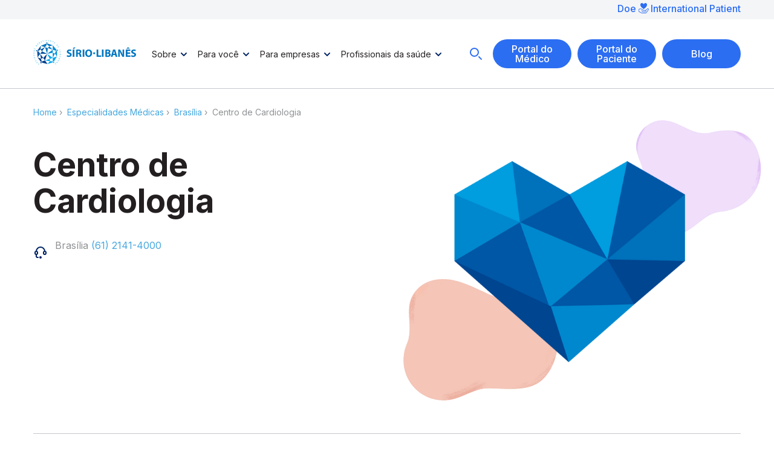

--- FILE ---
content_type: text/html
request_url: https://hospitalsiriolibanes.org.br/especialidades-medicas/brasilia/cardiologia/
body_size: 31760
content:
<!DOCTYPE html><html lang="pt-br"><head><meta charSet="utf-8"/><meta http-equiv="x-ua-compatible" content="ie=edge"/><meta name="viewport" content="width=device-width, initial-scale=1, shrink-to-fit=no"/><style data-href="/styles.bb6e438c7802e9f636d2.css" id="gatsby-global-css">.react-datepicker__month-read-view--down-arrow,.react-datepicker__month-year-read-view--down-arrow,.react-datepicker__navigation-icon:before,.react-datepicker__year-read-view--down-arrow{border-color:#ccc;border-style:solid;border-width:3px 3px 0 0;content:"";display:block;height:9px;position:absolute;top:6px;width:9px}.react-datepicker-popper[data-placement^=bottom] .react-datepicker__triangle,.react-datepicker-popper[data-placement^=top] .react-datepicker__triangle{margin-left:-4px;position:absolute;width:0}.react-datepicker-popper[data-placement^=bottom] .react-datepicker__triangle:after,.react-datepicker-popper[data-placement^=bottom] .react-datepicker__triangle:before,.react-datepicker-popper[data-placement^=top] .react-datepicker__triangle:after,.react-datepicker-popper[data-placement^=top] .react-datepicker__triangle:before{box-sizing:content-box;position:absolute;height:0;width:1px;content:"";z-index:-1;border:8px solid transparent;left:-8px}.react-datepicker-popper[data-placement^=bottom] .react-datepicker__triangle:before,.react-datepicker-popper[data-placement^=top] .react-datepicker__triangle:before{border-bottom-color:#aeaeae}.react-datepicker-popper[data-placement^=bottom] .react-datepicker__triangle{top:0;margin-top:-8px}.react-datepicker-popper[data-placement^=bottom] .react-datepicker__triangle:after,.react-datepicker-popper[data-placement^=bottom] .react-datepicker__triangle:before{border-top:none;border-bottom-color:#f0f0f0}.react-datepicker-popper[data-placement^=bottom] .react-datepicker__triangle:after{top:0}.react-datepicker-popper[data-placement^=bottom] .react-datepicker__triangle:before{top:-1px;border-bottom-color:#aeaeae}.react-datepicker-popper[data-placement^=top] .react-datepicker__triangle{bottom:0;margin-bottom:-8px}.react-datepicker-popper[data-placement^=top] .react-datepicker__triangle:after,.react-datepicker-popper[data-placement^=top] .react-datepicker__triangle:before{border-bottom:none;border-top-color:#fff}.react-datepicker-popper[data-placement^=top] .react-datepicker__triangle:after{bottom:0}.react-datepicker-popper[data-placement^=top] .react-datepicker__triangle:before{bottom:-1px;border-top-color:#aeaeae}.react-datepicker-wrapper{display:inline-block;padding:0;border:0;width:100%}.react-datepicker{font-family:Helvetica Neue,helvetica,arial,sans-serif;font-size:.8rem;background-color:#fff;color:#000;border:1px solid #aeaeae;border-radius:.3rem;display:inline-block;position:relative}.react-datepicker--time-only .react-datepicker__triangle{left:35px}.react-datepicker--time-only .react-datepicker__time-container{border-left:0}.react-datepicker--time-only .react-datepicker__time,.react-datepicker--time-only .react-datepicker__time-box{border-bottom-left-radius:.3rem;border-bottom-right-radius:.3rem}.react-datepicker__triangle{position:absolute;left:50px}.react-datepicker-popper{z-index:1}.react-datepicker-popper[data-placement^=bottom]{padding-top:10px}.react-datepicker-popper[data-placement=bottom-end] .react-datepicker__triangle,.react-datepicker-popper[data-placement=top-end] .react-datepicker__triangle{left:auto;right:50px}.react-datepicker-popper[data-placement^=top]{padding-bottom:10px}.react-datepicker-popper[data-placement^=right]{padding-left:8px}.react-datepicker-popper[data-placement^=right] .react-datepicker__triangle{left:auto;right:42px}.react-datepicker-popper[data-placement^=left]{padding-right:8px}.react-datepicker-popper[data-placement^=left] .react-datepicker__triangle{left:42px;right:auto}.react-datepicker__header{text-align:center;background-color:#f0f0f0;border-bottom:1px solid #aeaeae;border-top-left-radius:.3rem;padding:8px 0;position:relative}.react-datepicker__header--time{padding-bottom:8px;padding-left:5px;padding-right:5px}.react-datepicker__header--time:not(.react-datepicker__header--time--only){border-top-left-radius:0}.react-datepicker__header:not(.react-datepicker__header--has-time-select){border-top-right-radius:.3rem}.react-datepicker__month-dropdown-container--scroll,.react-datepicker__month-dropdown-container--select,.react-datepicker__month-year-dropdown-container--scroll,.react-datepicker__month-year-dropdown-container--select,.react-datepicker__year-dropdown-container--scroll,.react-datepicker__year-dropdown-container--select{display:inline-block;margin:0 2px}.react-datepicker-time__header,.react-datepicker-year-header,.react-datepicker__current-month{margin-top:0;color:#000;font-weight:700;font-size:.944rem}.react-datepicker-time__header{text-overflow:ellipsis;white-space:nowrap;overflow:hidden}.react-datepicker__navigation{align-items:center;background:none;display:flex;justify-content:center;text-align:center;cursor:pointer;position:absolute;top:2px;padding:0;border:none;z-index:1;height:32px;width:32px;text-indent:-999em;overflow:hidden}.react-datepicker__navigation--previous{left:2px}.react-datepicker__navigation--next{right:2px}.react-datepicker__navigation--next--with-time:not(.react-datepicker__navigation--next--with-today-button){right:85px}.react-datepicker__navigation--years{position:relative;top:0;display:block;margin-left:auto;margin-right:auto}.react-datepicker__navigation--years-previous{top:4px}.react-datepicker__navigation--years-upcoming{top:-4px}.react-datepicker__navigation:hover :before{border-color:#a6a6a6}.react-datepicker__navigation-icon{position:relative;top:-1px;font-size:20px;width:0}.react-datepicker__navigation-icon--next{left:-2px}.react-datepicker__navigation-icon--next:before{-webkit-transform:rotate(45deg);transform:rotate(45deg);left:-7px}.react-datepicker__navigation-icon--previous{right:-2px}.react-datepicker__navigation-icon--previous:before{-webkit-transform:rotate(225deg);transform:rotate(225deg);right:-7px}.react-datepicker__month-container{float:left}.react-datepicker__year{margin:.4rem;text-align:center}.react-datepicker__year-wrapper{display:flex;flex-wrap:wrap;max-width:180px}.react-datepicker__year .react-datepicker__year-text{display:inline-block;width:4rem;margin:2px}.react-datepicker__month{margin:.4rem;text-align:center}.react-datepicker__month .react-datepicker__month-text,.react-datepicker__month .react-datepicker__quarter-text{display:inline-block;width:4rem;margin:2px}.react-datepicker__input-time-container{clear:both;width:100%;float:left;margin:5px 0 10px 15px;text-align:left}.react-datepicker__input-time-container .react-datepicker-time__caption,.react-datepicker__input-time-container .react-datepicker-time__input-container{display:inline-block}.react-datepicker__input-time-container .react-datepicker-time__input-container .react-datepicker-time__input{display:inline-block;margin-left:10px}.react-datepicker__input-time-container .react-datepicker-time__input-container .react-datepicker-time__input input{width:auto}.react-datepicker__input-time-container .react-datepicker-time__input-container .react-datepicker-time__input input[type=time]::-webkit-inner-spin-button,.react-datepicker__input-time-container .react-datepicker-time__input-container .react-datepicker-time__input input[type=time]::-webkit-outer-spin-button{-webkit-appearance:none;margin:0}.react-datepicker__input-time-container .react-datepicker-time__input-container .react-datepicker-time__input input[type=time]{-moz-appearance:textfield}.react-datepicker__input-time-container .react-datepicker-time__input-container .react-datepicker-time__delimiter{margin-left:5px;display:inline-block}.react-datepicker__time-container{float:right;border-left:1px solid #aeaeae;width:85px}.react-datepicker__time-container--with-today-button{display:inline;border:1px solid #aeaeae;border-radius:.3rem;position:absolute;right:-72px;top:0}.react-datepicker__time-container .react-datepicker__time{position:relative;background:#fff;border-bottom-right-radius:.3rem}.react-datepicker__time-container .react-datepicker__time .react-datepicker__time-box{width:85px;overflow-x:hidden;margin:0 auto;text-align:center;border-bottom-right-radius:.3rem}.react-datepicker__time-container .react-datepicker__time .react-datepicker__time-box ul.react-datepicker__time-list{list-style:none;margin:0;height:calc(195px + .85rem);overflow-y:scroll;padding-right:0;padding-left:0;width:100%;box-sizing:content-box}.react-datepicker__time-container .react-datepicker__time .react-datepicker__time-box ul.react-datepicker__time-list li.react-datepicker__time-list-item{height:30px;padding:5px 10px;white-space:nowrap}.react-datepicker__time-container .react-datepicker__time .react-datepicker__time-box ul.react-datepicker__time-list li.react-datepicker__time-list-item:hover{cursor:pointer;background-color:#f0f0f0}.react-datepicker__time-container .react-datepicker__time .react-datepicker__time-box ul.react-datepicker__time-list li.react-datepicker__time-list-item--selected{background-color:#216ba5;color:#fff;font-weight:700}.react-datepicker__time-container .react-datepicker__time .react-datepicker__time-box ul.react-datepicker__time-list li.react-datepicker__time-list-item--selected:hover{background-color:#216ba5}.react-datepicker__time-container .react-datepicker__time .react-datepicker__time-box ul.react-datepicker__time-list li.react-datepicker__time-list-item--disabled{color:#ccc}.react-datepicker__time-container .react-datepicker__time .react-datepicker__time-box ul.react-datepicker__time-list li.react-datepicker__time-list-item--disabled:hover{cursor:default;background-color:transparent}.react-datepicker__week-number{color:#ccc;display:inline-block;width:1.7rem;line-height:1.7rem;text-align:center;margin:.166rem}.react-datepicker__week-number.react-datepicker__week-number--clickable{cursor:pointer}.react-datepicker__week-number.react-datepicker__week-number--clickable:hover{border-radius:.3rem;background-color:#f0f0f0}.react-datepicker__day-names,.react-datepicker__week{white-space:nowrap}.react-datepicker__day-names{margin-bottom:-8px}.react-datepicker__day,.react-datepicker__day-name,.react-datepicker__time-name{color:#000;display:inline-block;width:1.7rem;line-height:1.7rem;text-align:center;margin:.166rem}.react-datepicker__month--in-range,.react-datepicker__month--in-selecting-range,.react-datepicker__month--selected,.react-datepicker__quarter--in-range,.react-datepicker__quarter--in-selecting-range,.react-datepicker__quarter--selected{border-radius:.3rem;background-color:#216ba5;color:#fff}.react-datepicker__month--in-range:hover,.react-datepicker__month--in-selecting-range:hover,.react-datepicker__month--selected:hover,.react-datepicker__quarter--in-range:hover,.react-datepicker__quarter--in-selecting-range:hover,.react-datepicker__quarter--selected:hover{background-color:#1d5d90}.react-datepicker__month--disabled,.react-datepicker__quarter--disabled{color:#ccc;pointer-events:none}.react-datepicker__month--disabled:hover,.react-datepicker__quarter--disabled:hover{cursor:default;background-color:transparent}.react-datepicker__day,.react-datepicker__month-text,.react-datepicker__quarter-text,.react-datepicker__year-text{cursor:pointer}.react-datepicker__day:hover,.react-datepicker__month-text:hover,.react-datepicker__quarter-text:hover,.react-datepicker__year-text:hover{border-radius:.3rem;background-color:#f0f0f0}.react-datepicker__day--today,.react-datepicker__month-text--today,.react-datepicker__quarter-text--today,.react-datepicker__year-text--today{font-weight:700}.react-datepicker__day--highlighted,.react-datepicker__month-text--highlighted,.react-datepicker__quarter-text--highlighted,.react-datepicker__year-text--highlighted{border-radius:.3rem;background-color:#3dcc4a;color:#fff}.react-datepicker__day--highlighted:hover,.react-datepicker__month-text--highlighted:hover,.react-datepicker__quarter-text--highlighted:hover,.react-datepicker__year-text--highlighted:hover{background-color:#32be3f}.react-datepicker__day--highlighted-custom-1,.react-datepicker__month-text--highlighted-custom-1,.react-datepicker__quarter-text--highlighted-custom-1,.react-datepicker__year-text--highlighted-custom-1{color:#f0f}.react-datepicker__day--highlighted-custom-2,.react-datepicker__month-text--highlighted-custom-2,.react-datepicker__quarter-text--highlighted-custom-2,.react-datepicker__year-text--highlighted-custom-2{color:green}.react-datepicker__day--in-range,.react-datepicker__day--in-selecting-range,.react-datepicker__day--selected,.react-datepicker__month-text--in-range,.react-datepicker__month-text--in-selecting-range,.react-datepicker__month-text--selected,.react-datepicker__quarter-text--in-range,.react-datepicker__quarter-text--in-selecting-range,.react-datepicker__quarter-text--selected,.react-datepicker__year-text--in-range,.react-datepicker__year-text--in-selecting-range,.react-datepicker__year-text--selected{border-radius:.3rem;background-color:#216ba5;color:#fff}.react-datepicker__day--in-range:hover,.react-datepicker__day--in-selecting-range:hover,.react-datepicker__day--selected:hover,.react-datepicker__month-text--in-range:hover,.react-datepicker__month-text--in-selecting-range:hover,.react-datepicker__month-text--selected:hover,.react-datepicker__quarter-text--in-range:hover,.react-datepicker__quarter-text--in-selecting-range:hover,.react-datepicker__quarter-text--selected:hover,.react-datepicker__year-text--in-range:hover,.react-datepicker__year-text--in-selecting-range:hover,.react-datepicker__year-text--selected:hover{background-color:#1d5d90}.react-datepicker__day--keyboard-selected,.react-datepicker__month-text--keyboard-selected,.react-datepicker__quarter-text--keyboard-selected,.react-datepicker__year-text--keyboard-selected{border-radius:.3rem;background-color:#2579ba;color:#fff}.react-datepicker__day--keyboard-selected:hover,.react-datepicker__month-text--keyboard-selected:hover,.react-datepicker__quarter-text--keyboard-selected:hover,.react-datepicker__year-text--keyboard-selected:hover{background-color:#1d5d90}.react-datepicker__day--in-selecting-range:not(.react-datepicker__day--in-range,.react-datepicker__month-text--in-range,.react-datepicker__quarter-text--in-range,.react-datepicker__year-text--in-range),.react-datepicker__month-text--in-selecting-range:not(.react-datepicker__day--in-range,.react-datepicker__month-text--in-range,.react-datepicker__quarter-text--in-range,.react-datepicker__year-text--in-range),.react-datepicker__quarter-text--in-selecting-range:not(.react-datepicker__day--in-range,.react-datepicker__month-text--in-range,.react-datepicker__quarter-text--in-range,.react-datepicker__year-text--in-range),.react-datepicker__year-text--in-selecting-range:not(.react-datepicker__day--in-range,.react-datepicker__month-text--in-range,.react-datepicker__quarter-text--in-range,.react-datepicker__year-text--in-range){background-color:rgba(33,107,165,.5)}.react-datepicker__month--selecting-range .react-datepicker__day--in-range:not(.react-datepicker__day--in-selecting-range,.react-datepicker__month-text--in-selecting-range,.react-datepicker__quarter-text--in-selecting-range,.react-datepicker__year-text--in-selecting-range),.react-datepicker__month--selecting-range .react-datepicker__month-text--in-range:not(.react-datepicker__day--in-selecting-range,.react-datepicker__month-text--in-selecting-range,.react-datepicker__quarter-text--in-selecting-range,.react-datepicker__year-text--in-selecting-range),.react-datepicker__month--selecting-range .react-datepicker__quarter-text--in-range:not(.react-datepicker__day--in-selecting-range,.react-datepicker__month-text--in-selecting-range,.react-datepicker__quarter-text--in-selecting-range,.react-datepicker__year-text--in-selecting-range),.react-datepicker__month--selecting-range .react-datepicker__year-text--in-range:not(.react-datepicker__day--in-selecting-range,.react-datepicker__month-text--in-selecting-range,.react-datepicker__quarter-text--in-selecting-range,.react-datepicker__year-text--in-selecting-range){background-color:#f0f0f0;color:#000}.react-datepicker__day--disabled,.react-datepicker__month-text--disabled,.react-datepicker__quarter-text--disabled,.react-datepicker__year-text--disabled{cursor:default;color:#ccc}.react-datepicker__day--disabled:hover,.react-datepicker__month-text--disabled:hover,.react-datepicker__quarter-text--disabled:hover,.react-datepicker__year-text--disabled:hover{background-color:transparent}.react-datepicker__month-text.react-datepicker__month--in-range:hover,.react-datepicker__month-text.react-datepicker__month--selected:hover,.react-datepicker__month-text.react-datepicker__quarter--in-range:hover,.react-datepicker__month-text.react-datepicker__quarter--selected:hover,.react-datepicker__quarter-text.react-datepicker__month--in-range:hover,.react-datepicker__quarter-text.react-datepicker__month--selected:hover,.react-datepicker__quarter-text.react-datepicker__quarter--in-range:hover,.react-datepicker__quarter-text.react-datepicker__quarter--selected:hover{background-color:#216ba5}.react-datepicker__month-text:hover,.react-datepicker__quarter-text:hover{background-color:#f0f0f0}.react-datepicker__input-container{position:relative;display:inline-block;width:100%}.react-datepicker__month-read-view,.react-datepicker__month-year-read-view,.react-datepicker__year-read-view{border:1px solid transparent;border-radius:.3rem;position:relative}.react-datepicker__month-read-view:hover,.react-datepicker__month-year-read-view:hover,.react-datepicker__year-read-view:hover{cursor:pointer}.react-datepicker__month-read-view:hover .react-datepicker__month-read-view--down-arrow,.react-datepicker__month-read-view:hover .react-datepicker__year-read-view--down-arrow,.react-datepicker__month-year-read-view:hover .react-datepicker__month-read-view--down-arrow,.react-datepicker__month-year-read-view:hover .react-datepicker__year-read-view--down-arrow,.react-datepicker__year-read-view:hover .react-datepicker__month-read-view--down-arrow,.react-datepicker__year-read-view:hover .react-datepicker__year-read-view--down-arrow{border-top-color:#b3b3b3}.react-datepicker__month-read-view--down-arrow,.react-datepicker__month-year-read-view--down-arrow,.react-datepicker__year-read-view--down-arrow{-webkit-transform:rotate(135deg);transform:rotate(135deg);right:-16px;top:0}.react-datepicker__month-dropdown,.react-datepicker__month-year-dropdown,.react-datepicker__year-dropdown{background-color:#f0f0f0;position:absolute;width:50%;left:25%;top:30px;z-index:1;text-align:center;border-radius:.3rem;border:1px solid #aeaeae}.react-datepicker__month-dropdown:hover,.react-datepicker__month-year-dropdown:hover,.react-datepicker__year-dropdown:hover{cursor:pointer}.react-datepicker__month-dropdown--scrollable,.react-datepicker__month-year-dropdown--scrollable,.react-datepicker__year-dropdown--scrollable{height:150px;overflow-y:scroll}.react-datepicker__month-option,.react-datepicker__month-year-option,.react-datepicker__year-option{line-height:20px;width:100%;display:block;margin-left:auto;margin-right:auto}.react-datepicker__month-option:first-of-type,.react-datepicker__month-year-option:first-of-type,.react-datepicker__year-option:first-of-type{border-top-left-radius:.3rem;border-top-right-radius:.3rem}.react-datepicker__month-option:last-of-type,.react-datepicker__month-year-option:last-of-type,.react-datepicker__year-option:last-of-type{-webkit-user-select:none;-ms-user-select:none;user-select:none;border-bottom-left-radius:.3rem;border-bottom-right-radius:.3rem}.react-datepicker__month-option:hover,.react-datepicker__month-year-option:hover,.react-datepicker__year-option:hover{background-color:#ccc}.react-datepicker__month-option:hover .react-datepicker__navigation--years-upcoming,.react-datepicker__month-year-option:hover .react-datepicker__navigation--years-upcoming,.react-datepicker__year-option:hover .react-datepicker__navigation--years-upcoming{border-bottom-color:#b3b3b3}.react-datepicker__month-option:hover .react-datepicker__navigation--years-previous,.react-datepicker__month-year-option:hover .react-datepicker__navigation--years-previous,.react-datepicker__year-option:hover .react-datepicker__navigation--years-previous{border-top-color:#b3b3b3}.react-datepicker__month-option--selected,.react-datepicker__month-year-option--selected,.react-datepicker__year-option--selected{position:absolute;left:15px}.react-datepicker__close-icon{cursor:pointer;background-color:transparent;border:0;outline:0;padding:0 6px 0 0;position:absolute;top:0;right:0;height:100%;display:table-cell;vertical-align:middle}.react-datepicker__close-icon:after{cursor:pointer;background-color:#216ba5;color:#fff;border-radius:50%;height:16px;width:16px;padding:2px;font-size:12px;line-height:1;text-align:center;display:table-cell;vertical-align:middle;content:"\D7"}.react-datepicker__today-button{background:#f0f0f0;border-top:1px solid #aeaeae;cursor:pointer;text-align:center;font-weight:700;padding:5px 0;clear:left}.react-datepicker__portal{position:fixed;width:100vw;height:100vh;background-color:rgba(0,0,0,.8);left:0;top:0;justify-content:center;align-items:center;display:flex;z-index:2147483647}.react-datepicker__portal .react-datepicker__day,.react-datepicker__portal .react-datepicker__day-name,.react-datepicker__portal .react-datepicker__time-name{width:3rem;line-height:3rem}@media (max-height:550px),(max-width:400px){.react-datepicker__portal .react-datepicker__day,.react-datepicker__portal .react-datepicker__day-name,.react-datepicker__portal .react-datepicker__time-name{width:2rem;line-height:2rem}}.react-datepicker__portal .react-datepicker-time__header,.react-datepicker__portal .react-datepicker__current-month{font-size:1.44rem}*{margin:0;padding:0;box-sizing:border-box;font-family:Inter,sans-serif}html{-ms-text-size-adjust:100%;-webkit-text-size-adjust:100%;overflow-y:scroll;overflow-x:hidden}body{margin:0;-webkit-font-smoothing:antialiased;-moz-osx-font-smoothing:grayscale}article,aside,details,figcaption,figure,footer,header,main,menu,nav,section,summary{display:block}audio,canvas,progress,video{display:inline-block}audio:not([controls]){display:none;height:0}progress{vertical-align:baseline}[hidden],template{display:none}a{background-color:transparent;-webkit-text-decoration-skip:objects;text-decoration:none}a:active,a:hover{outline-width:0}abbr[title]{border-bottom:1px dotted rgba(0,0,0,.5);cursor:help;text-decoration:none}b,strong{font-weight:inherit;font-weight:600}@media (min-width:1024px){strong{font-weight:400}}dfn{font-style:italic}h1{padding:0;margin:0;font-weight:700;text-rendering:optimizeLegibility;line-height:1.1}mark{background-color:#ff0;color:#000}small{font-size:80%}sub,sup{font-size:75%;line-height:0;position:relative;vertical-align:baseline}sub{bottom:-.25em}sup{top:-.5em}img{border-style:none;max-width:100%;padding:0;margin:0}img:not([alt]){-webkit-filter:blur(5px);filter:blur(5px)}svg:not(:root){overflow:hidden}code,kbd,pre,samp{font-family:monospace;font-size:1em}figure{margin-left:0;margin-right:0;margin-top:0;padding:0}hr{box-sizing:content-box;overflow:visible;padding:0;margin:0 0 calc(1.45rem - 1px);background:rgba(0,0,0,.2);border:none;height:1px}button{cursor:pointer}button,input,optgroup,select,textarea{font:inherit;margin:0}optgroup{font-weight:700}button,input{overflow:visible}button,select{text-transform:none}[type=reset],[type=submit],button,html [type=button]{-webkit-appearance:button}[type=button]::-moz-focus-inner,[type=reset]::-moz-focus-inner,[type=submit]::-moz-focus-inner,button::-moz-focus-inner{border-style:none;padding:0}[type=button]:-moz-focusring,[type=reset]:-moz-focusring,[type=submit]:-moz-focusring,button:-moz-focusring{outline:1px dotted ButtonText}fieldset{border:1px solid silver;padding:0;margin:0 0 1.45rem}legend{box-sizing:border-box;color:inherit;display:table;max-width:100%;padding:0;white-space:normal}textarea{overflow:auto}[type=checkbox],[type=radio]{box-sizing:border-box;padding:0}[type=number]::-webkit-inner-spin-button,[type=number]::-webkit-outer-spin-button{height:auto}[type=search]{-webkit-appearance:textfield;outline-offset:-2px}[type=search]::-webkit-search-cancel-button,[type=search]::-webkit-search-decoration{-webkit-appearance:none}::-webkit-input-placeholder{color:inherit;opacity:.54}::-webkit-file-upload-button{-webkit-appearance:button;font:inherit}h2{font-size:1.62671rem}h2,h3{padding:0;margin:0 0 1.45rem;color:inherit;text-rendering:optimizeLegibility;line-height:1.1}h3{font-size:1.38316rem}h4{font-size:1rem}h4,h5{padding:0;margin:0 0 1.45rem;color:inherit;text-rendering:optimizeLegibility;line-height:1.1}h5{font-size:.85028rem}h6{color:inherit;text-rendering:optimizeLegibility;font-size:.78405rem;line-height:1.1}h6,hgroup{padding:0;margin:0 0 1.45rem}ol,ul{padding:0;margin:0 0 1.45rem 1.45rem;list-style-position:outside;list-style-image:none}dd,dl{margin:0 0 1.45rem}dd,dl,p{padding:0}p{margin:0}pre{font-size:.85rem;line-height:1.42;background:rgba(0,0,0,.04);border-radius:3px;overflow:auto;word-wrap:normal;padding:1.45rem}pre,table{margin:0 0 1.45rem}table{padding:0;font-size:1rem;line-height:1.45rem;border-collapse:collapse;width:100%}blockquote{padding:0;margin:0 1.45rem 1.45rem}address,form,iframe,noscript{padding:0;margin:0 0 1.45rem}b{font-weight:700}strong{font-weight:600}dt,th{font-weight:700}li{margin-bottom:.725rem}ol li,ul li{padding-left:0}li>ol,li>ul{margin-left:1.45rem;margin-bottom:.725rem;margin-top:.725rem}blockquote :last-child,li :last-child,p :last-child{margin-bottom:0}li>p{margin-bottom:.725rem}code,kbd,samp{font-size:.85rem;line-height:1.45rem}abbr,acronym{border-bottom:1px dotted rgba(0,0,0,.5);cursor:help}td,th,thead{text-align:left}td,th{border-bottom:1px solid rgba(0,0,0,.12);font-feature-settings:"tnum";-moz-font-feature-settings:"tnum";-ms-font-feature-settings:"tnum";-webkit-font-feature-settings:"tnum";padding:.725rem .96667rem calc(.725rem - 1px)}td:first-child,th:first-child{padding-left:0}td:last-child,th:last-child{padding-right:0}code,tt{background-color:rgba(0,0,0,.04);border-radius:3px;padding:0}pre code{background:none;line-height:1.42}code:after,code:before,tt:after,tt:before{letter-spacing:-.2em;content:" "}pre code:after,pre code:before,pre tt:after,pre tt:before{content:""}@media only screen and (max-width:480px){html{font-size:100%}}.gssb_a .gsq_a{padding:7px!important}#blip-chat-container #blip-chat-open-iframe{left:20px;margin-bottom:-15px}#blip-chat-container #blip-chat-iframe{left:38px;margin-bottom:-20px}#outubroRosa #carrossel section span p,#outubroRosa #depoimentos section,#outubroRosa #mantenhaseInformado h3:first-child,#outubroRosa #nossaEquipe h2,#outubroRosa h1,#outubroRosa h4{font-weight:700;font-size:2rem;color:#fd528f;line-height:2.625rem}#outubroRosa #carrossel section strong{color:#fd528f;font-size:1.5rem}#outubroRosa #carrossel section span p{white-space:nowrap}#outubroRosa #carrossel section strong:before{display:none}#outubroRosa #carrossel section button:focus{background-color:#45a7df}#outubroRosa #prevencao ul{margin-top:20px}#outubroRosa #depoimentos em{font-weight:400}#outubroRosa .blueBullets ul li::marker{color:#fd528f}@media only screen and (max-width:648px){#depoimentos section,#mantenhaseInformado h3:first-child,#nossaEquipe h2,#outubroRosa #carrossel section span p,#outubroRosa h1,#outubroRosa h4{font-size:1.6rem}#outubroRosa #carrossel section span p{white-space:normal!important;width:100%}#outubroRosa #carrossel section>div:first-child{width:90%}#outubroRosa #carrossel section>div:nth-child(2){padding-top:6rem}#outubroRosa #carrossel section strong{font-size:.875rem}#outubroRosa #menu{margin-bottom:1.25rem}}#depoimentos section,#mantenhaseInformado h3:first-child,#nossaEquipe h2,#novembroAzul #carrossel section span p,#novembroAzul h1,#novembroAzul h4,#saudeHomemPosts h3:first-child{font-weight:700;font-size:2rem;color:#2c6ef2;line-height:2.625rem}#qa h1,#qa h1+span{text-align:left}#novembroAzul #carrossel section strong{color:#2c6ef2;font-size:1.5rem}#novembroAzul #carrossel section span p{white-space:nowrap}#novembroAzul #carrossel section strong:before{display:none}#novembroAzul #carrossel section button:focus{background-color:#45a7df}#novembroAzul #prevencao ul{margin-top:20px}#novembroAzul #prevencaoGuia p{color:#2c6ef2}#novembroAzul #prevencaoGuia button{background-color:#2c6ef2}#novembroAzul #receitas button{color:#2c6ef2}#novembroAzul #agende .CTAButtonLanding a{color:#2c6ef2!important}#novembroAzul .blueBullets ul li::marker{color:#2c6ef2}#novembroAzul #videoTexto1 p{font-weight:400;font-size:16px;line-height:24px}#novembroAzul #videoTexto1 iframe{margin-top:-15.5rem}#novembroAzul #videoTexto1{margin-bottom:4.375rem}#novembroAzul #nossaEquipe h2{font-weight:700;font-size:2rem;color:#2c6ef2;line-height:2.625rem}@media only screen and (max-width:648px){#depoimentos section,#mantenhaseInformado h3:first-child,#nossaEquipe h2,#novembroAzul #carrossel section span p,#novembroAzul h1,#novembroAzul h4,#saudeHomemPosts h3:first-child{font-size:1.6rem}#novembroAzul #carrossel section span p{white-space:normal!important;width:100%}#novembroAzul #carrossel section>div:first-child{width:90%}#novembroAzul #carrossel section>div:nth-child(2){padding-top:6rem}#novembroAzul #carrossel section strong{font-size:.875rem}#novembroAzul #menu{margin-bottom:1.25rem}#novembroAzul #videoTexto1 iframe{margin-top:0}}#dezembroLaranja #carrossel section span p,#dezembroLaranja h1,#dezembroLaranja h4,#nossaEquipe h2{font-weight:700;font-size:2rem;color:#ff8a00;line-height:2.625rem}#prevencaoGuia img{min-height:34.625rem}.tmp-accordion__content--opened{max-height:none!important;overflow:auto}#dezembroLaranja #carrossel section strong{color:#ff8a00;font-size:1.5rem}#dezembroLaranja #carrossel section span p{white-space:nowrap}#dezembroLaranja #carrossel section strong:before{display:none}#dezembroLaranja #carrossel section button:focus{background-color:#ff8a00}#dezembroLaranja #prevencaoTexto em{font-family:Inter;font-style:normal;font-weight:400;font-size:.75rem;line-height:1.125rem;color:#292929}#dezembroLaranja #prevencaoGuia p{color:#ff8a00}#dezembroLaranja #prevencaoGuia button{background-color:#ff8a00}#dezembroLaranja #agende .CTAButtonLanding a{color:#ff8a00!important}#dezembroLaranja .blueBullets ul li::marker{color:#ff8a00}#dezembroLaranja #videoTexto1 h2{margin-left:38.9rem}#dezembroLaranja #videoTexto2 iframe{margin-top:-26rem}#dezembroLaranja #videoTexto2 p{font-weight:400;font-size:16px}#dezembroLaranja #qualidadeDeVida h3:first-child{font-weight:700;font-size:32px;color:#ff8a00}@media only screen and (max-width:648px){#dezembroLaranja #carrossel section span p,#dezembroLaranja h1,#dezembroLaranja h4,#nossaEquipe h2,#qualidadeDeVida h3:first-child{font-size:1.6rem!important}#dezembroLaranja #carrossel section span p{white-space:normal!important;width:100%}#dezembroLaranja #carrossel section>div:first-child{width:90%}#dezembroLaranja #carrossel section>div:nth-child(2){padding-top:6rem}#dezembroLaranja #carrossel section strong{font-size:.875rem}#dezembroLaranja #menu{margin-bottom:1.25rem}#dezembroLaranja #videoTexto2 iframe{margin-top:0}#dezembroLaranja #videoTexto1 h2{margin-left:0;width:100%;font-size:1.2rem}}.ReactModal__Overlay{position:absolute!important;z-index:999}</style><meta name="generator" content="Gatsby 2.32.13"/><title data-react-helmet="true"></title><link data-react-helmet="true" rel="stylesheet" type="text/css" href="https://cdn-prod.securiti.ai/consent/cookie-consent.css"/><meta data-react-helmet="true" name="description" content="O Centro de Cardiologia do Sírio-Libanês Brasília atua com o objetivo de prevenir, diagnosticar e tratar doenças cardiovasculares."/><meta data-react-helmet="true" name="image" content="src/images/logos/logo-hsl-share.png"/><meta data-react-helmet="true" property="og:title" content="Hospital Sírio-Libanês"/><meta data-react-helmet="true" property="og:image" content="https://us-west-2.graphassets.com/AnBrQA5RSVi98Y0U0Y7Qmz/cmebqn33m3mkv07n3ulf0jfng"/><meta data-react-helmet="true" property="og:image:secure_url" content="https://us-west-2.graphassets.com/AnBrQA5RSVi98Y0U0Y7Qmz/cmebqn33m3mkv07n3ulf0jfng"/><meta data-react-helmet="true" property="og:image:type" content="image/png"/><meta data-react-helmet="true" property="og:image:width" content="1200"/><meta data-react-helmet="true" property="og:image:height" content="630"/><meta data-react-helmet="true" property="og:description" content="O Centro de Cardiologia do Sírio-Libanês Brasília atua com o objetivo de prevenir, diagnosticar e tratar doenças cardiovasculares."/><meta data-react-helmet="true" property="og:type" content="website"/><meta data-react-helmet="true" name="twitter:card" content="summary"/><meta data-react-helmet="true" name="twitter:creator" content="@hsiriolibanes"/><meta data-react-helmet="true" name="twitter:title" content="Hospital Sírio-Libanês"/><meta data-react-helmet="true" name="twitter:description" content="O Centro de Cardiologia do Sírio-Libanês Brasília atua com o objetivo de prevenir, diagnosticar e tratar doenças cardiovasculares."/><meta data-react-helmet="true" name="twitter:image" content="https://us-west-2.graphassets.com/AnBrQA5RSVi98Y0U0Y7Qmz/cmebqn33m3mkv07n3ulf0jfng"/><meta data-react-helmet="true" name="robots"/><style data-styled="" data-styled-version="5.3.5">.hBjMay + section.CTAButton{margin-top:3.125rem;}/*!sc*/
@media (max-width:1024px){.hBjMay.CTAButtonWithIcon{width:100%;}}/*!sc*/
.hBjMay + section.CTAButtonWithIcon{margin-top:0rem;}/*!sc*/
.hBjMay + section.CTAButtonType2{margin-top:3.125rem;}/*!sc*/
@media (max-width:1024px){.hBjMay + section.CTAButtonType2{margin-top:1.25rem;}}/*!sc*/
.hBjMay + section.CTAButtonType3{margin-top:3.125rem;}/*!sc*/
@media (max-width:1024px){.hBjMay + section.CTAButtonType3{margin-top:1.25rem;}}/*!sc*/
.hBjMay + section.Title{margin-top:3.125rem;}/*!sc*/
.hBjMay.LiveScheduleCard{width:100%;}/*!sc*/
.hBjMay.ImageAsset{display:-webkit-box;display:-webkit-flex;display:-ms-flexbox;display:flex;-webkit-box-pack:justify;-webkit-justify-content:space-between;-ms-flex-pack:justify;justify-content:space-between;gap:1.875rem;margin-top:1.25rem;}/*!sc*/
@media (max-width:1024px){.hBjMay.ImageAsset{-webkit-flex-direction:column;-ms-flex-direction:column;flex-direction:column;-webkit-box-pack:unset;-webkit-justify-content:unset;-ms-flex-pack:unset;justify-content:unset;margin-top:0;}}/*!sc*/
.hBjMay + section.mt30{margin-top:1.875rem;}/*!sc*/
.hBjMay + section.mt50{margin-top:3.125rem;}/*!sc*/
@media (max-width:648px){.hBjMay + section.mt50{margin-top:1.875rem;}}/*!sc*/
.hBjMay.mt30x50{margin-top:1.875rem;}/*!sc*/
@media (max-width:1024px){.hBjMay.mt30x50{margin-top:3.125rem;}}/*!sc*/
.hBjMay.mt30x80{margin-top:1.875rem;}/*!sc*/
@media (max-width:1024px){.hBjMay.mt30x80{margin-top:5rem;}}/*!sc*/
.hBjMay.mb20{margin-bottom:1.25rem;}/*!sc*/
.hBjMay.mb30{margin-bottom:1.875rem;}/*!sc*/
@media (max-width:1024px){.hBjMay.mb30{margin-bottom:1.25rem;}}/*!sc*/
.hBjMay.mb50{margin-bottom:3.125rem;}/*!sc*/
@media (max-width:1024px){.hBjMay.mb50{margin-bottom:1.875rem;}}/*!sc*/
.hBjMay.Card{border:1px solid #c6c8cc;border-radius:0.5rem;padding:1.875rem;max-width:23.125rem;width:100%;}/*!sc*/
.hBjMay.Card h2{font-size:1.5rem;line-height:1.875rem;color:#000;font-weight:600;margin:0;}/*!sc*/
@media (max-width:1024px){.hBjMay.Card h2{font-size:1rem;line-height:1.375rem;}}/*!sc*/
.hBjMay.Card p{color:#8f9194;font-size:0.875rem;line-height:1.375rem;}/*!sc*/
@media (max-width:648px){.hBjMay.VideoWithDescription{width:100%;}}/*!sc*/
data-styled.g37[id="style__Container-sc-i6vaqw-0"]{content:"hBjMay,"}/*!sc*/
.isGgXh p{font-size:1rem;line-height:1.625rem;white-space:pre-line;}/*!sc*/
.isGgXh p + p{margin-top:1.875rem;}/*!sc*/
@media (max-width:1024px){.isGgXh p{font-size:0.875rem;line-height:1.625rem;}}/*!sc*/
.isGgXh ul{font-size:1rem;line-height:1.625rem;}/*!sc*/
@media (max-width:1024px){.isGgXh ul{font-size:0.875rem;line-height:1.375rem;}}/*!sc*/
.isGgXh.blueBullets ul{margin-left:1.12rem;}/*!sc*/
@media (max-width:1024px){.isGgXh.blueBullets ul{font-size:0.875rem;}}/*!sc*/
.isGgXh.blueBullets ul li::marker{color:#45a7df;font-size:16px;}/*!sc*/
.isGgXh strong{font-weight:600;}/*!sc*/
.isGgXh a{color:#45a7df;}/*!sc*/
.isGgXh.borderBottom30{width:31rem;border-bottom:1px solid #c6c8cc;margin:0 0 1.875rem;}/*!sc*/
@media (max-width:1024px){.isGgXh.borderBottom30{width:100%;}}/*!sc*/
.isGgXh.contactCardType2{display:-webkit-box;display:-webkit-flex;display:-ms-flexbox;display:flex;gap:0.5rem;}/*!sc*/
.isGgXh.CTAButtonType2{width:-webkit-fit-content;width:-moz-fit-content;width:fit-content;min-width:15rem;background:#45a7df;border-radius:6.25rem;padding:1rem 1.25rem;text-align:center;}/*!sc*/
.isGgXh.CTAButtonType2 a{color:#ffffff;display:-webkit-box;display:-webkit-flex;display:-ms-flexbox;display:flex;-webkit-align-items:center;-webkit-box-align:center;-ms-flex-align:center;align-items:center;}/*!sc*/
@media (max-width:1024px){.isGgXh.CTAButtonType2{width:100%;min-width:unset;line-height:1.625rem;}}/*!sc*/
.isGgXh.CTAButtonType3{width:-webkit-fit-content;width:-moz-fit-content;width:fit-content;min-width:15rem;background:#45a7df;border-radius:6.25rem;padding:1rem 1.25rem;text-align:center;}/*!sc*/
.isGgXh.CTAButtonType3 a{color:#ffffff;display:-webkit-box;display:-webkit-flex;display:-ms-flexbox;display:flex;-webkit-box-pack:justify;-webkit-justify-content:space-between;-ms-flex-pack:justify;justify-content:space-between;-webkit-align-items:center;-webkit-box-align:center;-ms-flex-align:center;align-items:center;}/*!sc*/
@media (max-width:1024px){.isGgXh.CTAButtonType3{width:100%;min-width:unset;line-height:1.625rem;}}/*!sc*/
.isGgXh.CTAButton{width:-webkit-fit-content;width:-moz-fit-content;width:fit-content;min-width:15rem;background:#45a7df;border-radius:6.25rem;text-align:center;}/*!sc*/
.isGgXh.CTAButton a{padding:1rem 1.25rem;color:#ffffff;display:block;}/*!sc*/
@media (max-width:1024px){.isGgXh.CTAButton{width:100%;min-width:unset;line-height:1.625rem;}}/*!sc*/
.isGgXh.CTAButtonWithIcon{width:-webkit-fit-content;width:-moz-fit-content;width:fit-content;min-width:100%;background:#45a7df;border-radius:6.25rem;padding:0.938rem 1.25rem;text-align:center;}/*!sc*/
.isGgXh.CTAButtonWithIcon a{color:#ffffff;display:-webkit-box;display:-webkit-flex;display:-ms-flexbox;display:flex;-webkit-box-pack:center;-webkit-justify-content:center;-ms-flex-pack:center;justify-content:center;-webkit-align-items:center;-webkit-box-align:center;-ms-flex-align:center;align-items:center;gap:0.75rem;}/*!sc*/
.isGgXh.CTAButtonWithIcon a img{width:24px;height:24px;}/*!sc*/
.isGgXh.CTAButtonWithIcon a em{font-style:normal;}/*!sc*/
.isGgXh.CTAButtonLanding{width:100%;min-width:15rem;background:#ffffff;border-radius:6.25rem;padding:0.938rem 1.25rem;margin-top:2.75rem;text-align:center;}/*!sc*/
.isGgXh.CTAButtonLanding a{color:#fd528f !important;display:-webkit-box;display:-webkit-flex;display:-ms-flexbox;display:flex;-webkit-box-pack:center;-webkit-justify-content:center;-ms-flex-pack:center;justify-content:center;-webkit-align-items:center;-webkit-box-align:center;-ms-flex-align:center;align-items:center;gap:0.75rem;-webkit-text-decoration-color:white !important;text-decoration-color:white !important;font-weight:500;}/*!sc*/
.isGgXh.CTAButtonLanding a img{width:24px;height:24px;}/*!sc*/
.isGgXh.CTAButtonLanding a em{font-style:normal;}/*!sc*/
@media (max-width:1024px){.isGgXh.mt30x0{margin-top:1.875rem;}}/*!sc*/
.isGgXh.WazeButton{display:none;}/*!sc*/
@media (max-width:768px){.isGgXh.WazeButton{display:-webkit-box;display:-webkit-flex;display:-ms-flexbox;display:flex;}}/*!sc*/
.isGgXh.WazeButton p{display:-webkit-box;display:-webkit-flex;display:-ms-flexbox;display:flex;margin-bottom:10px;margin-top:30px;width:100%;color:rgb(69,167,223);font-weight:400;}/*!sc*/
.isGgXh.WazeButton a{display:-webkit-box;display:-webkit-flex;display:-ms-flexbox;display:flex;-webkit-flex-direction:row;-ms-flex-direction:row;flex-direction:row;-webkit-box-align:center;-webkit-align-items:center;-webkit-box-align:center;-ms-flex-align:center;align-items:center;-webkit-box-pack:center;-webkit-box-pack:center;-webkit-justify-content:center;-ms-flex-pack:center;justify-content:center;width:100%;height:54px;padding:1rem;font-size:0.875rem;border:0.063rem solid rgb(198,200,204);border-radius:6.25rem;outline:none;background:transparent;gap:0.625rem;}/*!sc*/
.isGgXh.EmergecyButton{display:none;}/*!sc*/
@media (max-width:768px){.isGgXh.EmergecyButton{display:-webkit-box;display:-webkit-flex;display:-ms-flexbox;display:flex;}}/*!sc*/
.isGgXh.EmergecyButton p{display:-webkit-box;display:-webkit-flex;display:-ms-flexbox;display:flex;margin-bottom:10px;width:100%;color:rgb(69,167,223);font-weight:400;}/*!sc*/
.isGgXh.EmergecyButton a{display:-webkit-box;display:-webkit-flex;display:-ms-flexbox;display:flex;-webkit-flex-direction:row;-ms-flex-direction:row;flex-direction:row;-webkit-box-align:center;-webkit-align-items:center;-webkit-box-align:center;-ms-flex-align:center;align-items:center;-webkit-box-pack:center;-webkit-box-pack:center;-webkit-justify-content:center;-ms-flex-pack:center;justify-content:center;width:100%;height:54px;padding:1rem;font-size:0.875rem;border:0.063rem solid rgb(198,200,204);border-radius:6.25rem;outline:none;background:transparent;}/*!sc*/
.isGgXh.CentralizationText{-webkit-box-pack:center;-webkit-justify-content:center;-ms-flex-pack:center;justify-content:center;}/*!sc*/
.isGgXh.LeftPositionText{display:-webkit-box;display:-webkit-flex;display:-ms-flexbox;display:flex;-webkit-box-pack:end;-webkit-justify-content:flex-end;-ms-flex-pack:end;justify-content:flex-end;}/*!sc*/
.isGgXh.LeftPositionText.mt50{margin-top:3.125rem;}/*!sc*/
@media (max-width:1024px){.isGgXh.LeftPositionText{-webkit-box-pack:start;-webkit-justify-content:flex-start;-ms-flex-pack:start;justify-content:flex-start;}}/*!sc*/
.isGgXh.LeftPositionText p{display:-webkit-box;display:-webkit-flex;display:-ms-flexbox;display:flex;-webkit-align-items:center;-webkit-box-align:center;-ms-flex-align:center;align-items:center;gap:0.4rem;}/*!sc*/
@media (max-width:1024px){.isGgXh.LeftPositionText p{display:block;}}/*!sc*/
.isGgXh.LeftPositionText a{display:-webkit-inline-box;display:-webkit-inline-flex;display:-ms-inline-flexbox;display:inline-flex;-webkit-align-items:center;-webkit-box-align:center;-ms-flex-align:center;align-items:center;}/*!sc*/
.isGgXh.CTALink{display:-webkit-box;display:-webkit-flex;display:-ms-flexbox;display:flex;-webkit-align-items:center;-webkit-box-align:center;-ms-flex-align:center;align-items:center;}/*!sc*/
.isGgXh.CTALink a{display:-webkit-box;display:-webkit-flex;display:-ms-flexbox;display:flex;-webkit-align-items:center;-webkit-box-align:center;-ms-flex-align:center;align-items:center;font-size:1rem;line-height:1.625rem;-webkit-text-decoration:underline;text-decoration:underline;}/*!sc*/
.isGgXh.CTALink a > em{font-style:normal;}/*!sc*/
@media (max-width:1024px){.isGgXh.CTALink a{font-size:0.875rem;line-height:1.375rem;}}/*!sc*/
.isGgXh.WhatsAppIcon img{margin-right:1rem;}/*!sc*/
.isGgXh.textColorWhite{color:#ffffff;}/*!sc*/
.isGgXh.Fs075Lh1 p{font-size:0.75rem;line-height:1rem;font-style:normal;}/*!sc*/
.isGgXh.Title p{font-size:1.5rem;line-height:1.875rem;font-weight:600;}/*!sc*/
.isGgXh.LiveScheduleCard{position:relative;background:#ffffff;border:1px solid #c6c8cc;border-radius:0.5rem;padding:1.875rem;}/*!sc*/
.isGgXh.LiveScheduleCard h4{width:100%;max-width:24.25rem;font-size:1.5rem;line-height:1.875rem;font-weight:600;color:#000000;margin-bottom:0.75rem;}/*!sc*/
.isGgXh.LiveScheduleCard p{width:100%;max-width:24.25rem;font-size:0.875rem;line-height:1.375rem;color:#8f9194;}/*!sc*/
.isGgXh.LiveScheduleCard p + p{margin:0;}/*!sc*/
.isGgXh.LiveScheduleCard p strong{font-weight:600;}/*!sc*/
.isGgXh.LiveScheduleCard p:last-child a{display:inline-block;width:unset;max-width:unset;position:absolute;top:50%;-webkit-transform:translateY(-50%);-ms-transform:translateY(-50%);transform:translateY(-50%);right:1.875rem;background:#45a7df;padding:0.875rem 1.25rem;border-radius:6.25rem;color:#ffffff;}/*!sc*/
@media (max-width:1024px){.isGgXh.LiveScheduleCard{width:100%;height:100%;padding:1.25rem;display:-webkit-box;display:-webkit-flex;display:-ms-flexbox;display:flex;-webkit-flex-direction:column;-ms-flex-direction:column;flex-direction:column;-webkit-box-pack:justify;-webkit-justify-content:space-between;-ms-flex-pack:justify;justify-content:space-between;}.isGgXh.LiveScheduleCard h4{max-width:unset;font-size:1.125rem;line-height:1.375rem;margin-bottom:0.5rem;}.isGgXh.LiveScheduleCard p:last-child a{margin-top:1.25rem;position:unset;top:unset;-webkit-transform:unset;-ms-transform:unset;transform:unset;right:unset;}}/*!sc*/
@media (max-width:648px){.isGgXh.LiveScheduleCard{width:16.875rem;}}/*!sc*/
.isGgXh.VideoWithDescription{width:16.875rem;}/*!sc*/
.isGgXh.VideoWithDescription.VideoSize570px{width:35.625rem;}/*!sc*/
.isGgXh.VideoWithDescription.VideoSize570px iframe{width:35.625rem;height:23.5rem;}/*!sc*/
.isGgXh.VideoWithDescription iframe{width:16.875rem;height:9.375rem;margin:0;}/*!sc*/
.isGgXh.VideoWithDescription iframe.VideoSize570px{width:35.625rem;height:23.5rem;}/*!sc*/
.isGgXh.VideoWithDescription p{font-size:1rem;line-height:1.625rem;color:#231f20;margin-top:1.875rem;}/*!sc*/
@media (max-width:1024px){.isGgXh.VideoWithDescription{font-size:0.875rem;line-height:1.625rem;}.isGgXh.VideoWithDescription.VideoSize570px{width:16.875rem;}.isGgXh.VideoWithDescription.VideoSize570px iframe{width:16.875rem;height:9.375rem;}}/*!sc*/
@media (max-width:648px){.isGgXh.VideoWithDescription{display:-webkit-box;display:-webkit-flex;display:-ms-flexbox;display:flex;-webkit-align-items:flex-start;-webkit-box-align:flex-start;-ms-flex-align:flex-start;align-items:flex-start;-webkit-box-pack:center;-webkit-justify-content:center;-ms-flex-pack:center;justify-content:center;width:100%;-webkit-flex-direction:column;-ms-flex-direction:column;flex-direction:column;}}/*!sc*/
.isGgXh.ContactCard{position:relative;}/*!sc*/
.isGgXh.ContactCard img{position:absolute;top:50%;-webkit-transform:translateY(0);-ms-transform:translateY(0);transform:translateY(0);}/*!sc*/
.isGgXh.ContactCard em{color:#8f9194;width:calc(100% - 2.25rem);display:inline-block;margin-left:2.25rem;font-style:normal;}/*!sc*/
.isGgXh.ContactCard em strong{color:#231f20;}/*!sc*/
.isGgXh.ContactCardLanding{position:relative;}/*!sc*/
.isGgXh.ContactCardLanding img{position:absolute;top:50%;-webkit-transform:translateY(0);-ms-transform:translateY(0);transform:translateY(0);}/*!sc*/
.isGgXh.ContactCardLanding em{color:white;width:calc(100% - 2.25rem);display:inline-block;margin-left:2.25rem;font-style:normal;}/*!sc*/
.isGgXh.ContactCardLanding em strong{color:white;}/*!sc*/
.isGgXh.bgWhite{background:#ffffff;}/*!sc*/
.isGgXh.textColorLink a{color:#45a7df;}/*!sc*/
.isGgXh.textColorLink p{color:#45a7df;}/*!sc*/
.isGgXh.textColorGray{color:#8f9194;}/*!sc*/
.isGgXh.textColorDark{color:#231f20;}/*!sc*/
.isGgXh.textColorDark em{color:#231f20;}/*!sc*/
.isGgXh.fitContent{width:-webkit-fit-content;width:-moz-fit-content;width:fit-content;min-width:unset;}/*!sc*/
@media (max-width:1024px){.isGgXh.fitContent{width:100%;}}/*!sc*/
.isGgXh.TwoColumnText{-webkit-column-count:2;column-count:2;-webkit-column-gap:1.875rem;column-gap:1.875rem;-webkit-column-fill:auto;column-fill:auto;}/*!sc*/
@media (max-width:1024px){.isGgXh.TwoColumnText{-webkit-column-count:unset;column-count:unset;-webkit-column-gap:unset;column-gap:unset;-webkit-column-fill:unset;column-fill:unset;}}/*!sc*/
.isGgXh.ThreeColumnText{-webkit-column-count:3;column-count:3;-webkit-column-gap:1.875rem;column-gap:1.875rem;-webkit-column-fill:balance;column-fill:balance;}/*!sc*/
@media (max-width:1024px){.isGgXh.ThreeColumnText{-webkit-column-count:unset;column-count:unset;-webkit-column-gap:unset;column-gap:unset;-webkit-column-fill:unset;column-fill:unset;}}/*!sc*/
.isGgXh.CustomFragmentHeight800{height:50rem;}/*!sc*/
@media (max-width:1024px){.isGgXh.CustomFragmentHeight800{height:unset;}}/*!sc*/
.isGgXh.CustomFragmentHeight480{height:30rem;}/*!sc*/
@media (max-width:1024px){.isGgXh.CustomFragmentHeight480{height:unset;}}/*!sc*/
.isGgXh.LastContainerFs075Lh1 p:last-child{font-size:0.75rem;line-height:1rem;font-style:normal;}/*!sc*/
.isGgXh.Card{display:-webkit-box;display:-webkit-flex;display:-ms-flexbox;display:flex;-webkit-flex-direction:column;-ms-flex-direction:column;flex-direction:column;gap:1.25rem;}/*!sc*/
data-styled.g38[id="style__CustomFragmentContent-sc-i6vaqw-1"]{content:"isGgXh,"}/*!sc*/
.iRDNH{width:100%;background:linear-gradient(135deg,#1d52a3 0%,#45a7df 100%);}/*!sc*/
@media (max-width:1024px){.iRDNH{margin-top:1.25rem;}}/*!sc*/
.iRDNH.mt0{margin-top:0;}/*!sc*/
@media (max-width:1024px){.iRDNH.mt0{margin-top:0;}}/*!sc*/
.iRDNH.mb20{margin-bottom:1.25rem;}/*!sc*/
.iRDNH.mb30{margin-bottom:1.875rem;}/*!sc*/
@media (max-width:1024px){.iRDNH.mb30{margin-bottom:1.25rem;}}/*!sc*/
.iRDNH.mb50{margin-bottom:3.125rem;}/*!sc*/
@media (max-width:1024px){.iRDNH.mb50{margin-bottom:1.875rem;}}/*!sc*/
.iRDNH.mb70{margin-bottom:4.375rem;}/*!sc*/
@media (max-width:1024px){.iRDNH.mb70{margin-bottom:3.125rem;}}/*!sc*/
.iRDNH.mb70x20{margin-bottom:4.375rem;}/*!sc*/
@media (max-width:1024px){.iRDNH.mb70x20{margin-bottom:1.25rem;}}/*!sc*/
.iRDNH .textWhiteLink a{color:white;-webkit-text-decoration:underline;text-decoration:underline;}/*!sc*/
data-styled.g64[id="style__Container-sc-1xaa3kd-0"]{content:"iRDNH,"}/*!sc*/
.klnwgu{position:relative;width:100%;max-width:73.125rem;margin:0 auto;padding:4.375rem 0;}/*!sc*/
@media (max-width:1024px){.klnwgu{padding:1.25rem 0;}}/*!sc*/
data-styled.g65[id="style__Content-sc-1xaa3kd-1"]{content:"klnwgu,"}/*!sc*/
.fNBjWa{width:100%;display:-webkit-box;display:-webkit-flex;display:-ms-flexbox;display:flex;-webkit-box-pack:justify;-webkit-justify-content:space-between;-ms-flex-pack:justify;justify-content:space-between;gap:1.875rem;}/*!sc*/
@media (max-width:1024px){.fNBjWa{-webkit-align-items:center;-webkit-box-align:center;-ms-flex-align:center;align-items:center;-webkit-flex-direction:column;-ms-flex-direction:column;flex-direction:column;gap:1.25rem;padding:1rem 1.25rem;}}/*!sc*/
data-styled.g66[id="style__Box-sc-1xaa3kd-2"]{content:"fNBjWa,"}/*!sc*/
.iaTccy{width:100%;max-width:29.375rem;height:100%;}/*!sc*/
@media (max-width:1024px){.iaTccy{margin-top:-2.5rem;}}/*!sc*/
@media (max-width:648px){.iaTccy{height:auto;}}/*!sc*/
.iaTccy.VideoSize570px iframe{width:35.625rem;height:19.75rem;}/*!sc*/
@media (max-width:768px){.iaTccy.VideoSize570px iframe{width:100%;}}/*!sc*/
@media (max-width:648px){.iaTccy.VideoSize570px iframe{height:11.625rem;}}/*!sc*/
data-styled.g67[id="style__WrapVideo-sc-1xaa3kd-3"]{content:"iaTccy,"}/*!sc*/
.fiyMNt{width:100%;}/*!sc*/
.fiyMNt iframe{width:100%;height:16.5rem;margin:0;}/*!sc*/
@media (max-width:648px){.fiyMNt iframe{height:11.625rem;}}/*!sc*/
data-styled.g68[id="style__VideoEmbed-sc-1xaa3kd-4"]{content:"fiyMNt,"}/*!sc*/
.llrVpM{width:100%;max-width:35.625rem;}/*!sc*/
@media (max-width:1024px){.llrVpM{max-width:unset;}}/*!sc*/
data-styled.g72[id="style__WrapContainer-sc-1xaa3kd-8"]{content:"llrVpM,"}/*!sc*/
.geLGyT{width:100%;}/*!sc*/
.geLGyT + div{margin-top:3.125rem;}/*!sc*/
@media (max-width:1024px){.geLGyT + div{margin-top:1.25rem;}}/*!sc*/
data-styled.g73[id="style__WrapTitle-sc-1xaa3kd-9"]{content:"geLGyT,"}/*!sc*/
.gmEPVn{width:100%;color:#FFFF;margin:0;}/*!sc*/
.gmEPVn h1,.gmEPVn h2,.gmEPVn h3,.gmEPVn h4{font-size:1.5rem;line-height:1.875rem;font-weight:normal;margin:0;}/*!sc*/
.gmEPVn.standardWhite a{color:#ffffff;}/*!sc*/
.gmEPVn.standardBlack{color:#231f20;}/*!sc*/
.gmEPVn.standardBlack a{color:#231f20;}/*!sc*/
.gmEPVn p{font-size:1.5rem;line-height:1.875rem;font-weight:normal;}/*!sc*/
.gmEPVn strong{font-weight:600;}/*!sc*/
@media (max-width:1024px){.gmEPVn h1,.gmEPVn h2,.gmEPVn h3,.gmEPVn h4{font-size:1.125rem;}.gmEPVn p{font-size:1.125rem;}.gmEPVn.lh20 p{line-height:1.25rem;}}/*!sc*/
data-styled.g74[id="style__CustomTitle-sc-1xaa3kd-10"]{content:"gmEPVn,"}/*!sc*/
.dZiYQP{width:100%;}/*!sc*/
.dZiYQP + div{margin-top:3.125rem;}/*!sc*/
@media (max-width:1024px){.dZiYQP + div{margin-top:1.25rem;}}/*!sc*/
data-styled.g76[id="style__WrapDescription-sc-1xaa3kd-12"]{content:"dZiYQP,"}/*!sc*/
.iHYRGs{width:100%;font-size:1rem;line-height:1.625rem;font-weight:normal;margin:0;color:#ffffff;}/*!sc*/
.iHYRGs.standardWhite p{color:#ffffff;}/*!sc*/
.iHYRGs.standardWhite a{color:#ffffff;}/*!sc*/
.iHYRGs.standardBlack p{color:#231f20;}/*!sc*/
.iHYRGs.standardBlack a{color:#231f20;}/*!sc*/
.iHYRGs p + p{margin-top:1.875rem;}/*!sc*/
@media (max-width:1024px){.iHYRGs{font-size:0.875rem;}.iHYRGs.lh20 p + p{margin-top:1.25rem;}}/*!sc*/
data-styled.g77[id="style__Description-sc-1xaa3kd-13"]{content:"iHYRGs,"}/*!sc*/
.icyxoD{width:100%;}/*!sc*/
data-styled.g132[id="listPostsStyle__Container-sc-3rzggo-0"]{content:"icyxoD,"}/*!sc*/
.cBnaOj{display:-webkit-box;display:-webkit-flex;display:-ms-flexbox;display:flex;-webkit-align-items:center;-webkit-box-align:center;-ms-flex-align:center;align-items:center;-webkit-box-pack:justify;-webkit-justify-content:space-between;-ms-flex-pack:justify;justify-content:space-between;margin-bottom:3.125rem;}/*!sc*/
@media (max-width:1024px){.cBnaOj{margin-bottom:1.875rem;}}/*!sc*/
data-styled.g133[id="listPostsStyle__Header-sc-3rzggo-1"]{content:"cBnaOj,"}/*!sc*/
.eAxUGp{font-size:1.5rem;font-weight:normal;color:#231f20;margin:0;}/*!sc*/
@media (max-width:1024px){.eAxUGp{width:65%;font-size:1.125rem;}}/*!sc*/
data-styled.g134[id="listPostsStyle__HeaderTitle-sc-3rzggo-2"]{content:"eAxUGp,"}/*!sc*/
.bFyVlF{z-index:unset;}/*!sc*/
data-styled.g135[id="listPostsStyle__HeaderLinkContainer-sc-3rzggo-3"]{content:"bFyVlF,"}/*!sc*/
.eeANQm{display:-webkit-box;display:-webkit-flex;display:-ms-flexbox;display:flex;-webkit-align-items:center;-webkit-box-align:center;-ms-flex-align:center;align-items:center;font-size:0.875rem;color:#45a7df;}/*!sc*/
data-styled.g136[id="listPostsStyle__HeaderLink-sc-3rzggo-4"]{content:"eeANQm,"}/*!sc*/
.dppTTV{display:-webkit-box;display:-webkit-flex;display:-ms-flexbox;display:flex;-webkit-flex-wrap:wrap;-ms-flex-wrap:wrap;flex-wrap:wrap;gap:1.875rem;}/*!sc*/
@media (max-width:1024px){.dppTTV{-webkit-flex-direction:column;-ms-flex-direction:column;flex-direction:column;}}/*!sc*/
data-styled.g137[id="listPostsStyle__Content-sc-3rzggo-5"]{content:"dppTTV,"}/*!sc*/
.lgfNYi{width:100%;}/*!sc*/
@media (max-width:1024px){.lgfNYi{padding:0 1.25rem;}}/*!sc*/
.lgfNYi.mb20{margin-bottom:1.25rem;}/*!sc*/
.lgfNYi.mb30{margin-bottom:1.875rem;}/*!sc*/
@media (max-width:1024px){.lgfNYi.mb30{margin-bottom:1.25rem;}}/*!sc*/
.lgfNYi.mb50{margin-bottom:3.125rem;}/*!sc*/
@media (max-width:1024px){.lgfNYi.mb50{margin-bottom:1.875rem;}}/*!sc*/
.lgfNYi.mb70{margin-bottom:4.375rem;}/*!sc*/
@media (max-width:1024px){.lgfNYi.mb70{margin-bottom:3.125rem;}}/*!sc*/
.lgfNYi.mb70x20{margin-bottom:4.375rem;}/*!sc*/
@media (max-width:1024px){.lgfNYi.mb70x20{margin-bottom:1.25rem;}}/*!sc*/
data-styled.g146[id="style__Container-sc-xlcuq-0"]{content:"lgfNYi,"}/*!sc*/
.KVHaA{position:relative;width:100%;max-width:73.125rem;margin:0 auto;padding:4.375rem 0;}/*!sc*/
.KVHaA.borderTop{border-top:1px solid #c6c8cc;}/*!sc*/
.KVHaA.borderBottom{border-bottom:1px solid #c6c8cc;}/*!sc*/
@media (max-width:1024px){.KVHaA{padding:1.25rem 0;}}/*!sc*/
data-styled.g147[id="style__Content-sc-xlcuq-1"]{content:"KVHaA,"}/*!sc*/
.isHtxA{width:100%;display:-webkit-box;display:-webkit-flex;display:-ms-flexbox;display:flex;-webkit-box-pack:justify;-webkit-justify-content:space-between;-ms-flex-pack:justify;justify-content:space-between;gap:1.875rem;}/*!sc*/
@media (max-width:1024px){.isHtxA{-webkit-flex-direction:column;-ms-flex-direction:column;flex-direction:column;}}/*!sc*/
data-styled.g148[id="style__Box-sc-xlcuq-2"]{content:"isHtxA,"}/*!sc*/
.lhdbFc{width:100%;max-width:90%;margin-bottom:4.75rem;}/*!sc*/
@media (max-width:1024px){.lhdbFc{max-width:unset;margin-bottom:unset;}}/*!sc*/
.lhdbFc.WrapTitleWidthFull{max-width:100%;}/*!sc*/
data-styled.g150[id="style__WrapTitle-sc-xlcuq-4"]{content:"lhdbFc,"}/*!sc*/
.gGVUev{width:100%;font-size:2.25rem;line-height:2.875rem;font-weight:600;color:#231f20;margin:0;}/*!sc*/
@media (max-width:1024px){.gGVUev{font-size:1.625rem;line-height:2.25rem;}}/*!sc*/
data-styled.g151[id="style__Title-sc-xlcuq-5"]{content:"gGVUev,"}/*!sc*/
.eXkxDZ{width:100%;max-width:16.875rem;height:auto;}/*!sc*/
@media (max-width:1024px){.eXkxDZ{display:none;}}/*!sc*/
data-styled.g152[id="style__WrapImage-sc-xlcuq-6"]{content:"eXkxDZ,"}/*!sc*/
.gRkCWI{width:100%;height:100%;object-fit:cover;object-position:center;}/*!sc*/
data-styled.g153[id="style__Image-sc-xlcuq-7"]{content:"gRkCWI,"}/*!sc*/
.duwTkq{width:100%;max-width:35.625rem;display:-webkit-box;display:-webkit-flex;display:-ms-flexbox;display:flex;-webkit-flex-direction:column;-ms-flex-direction:column;flex-direction:column;-webkit-box-pack:justify;-webkit-justify-content:space-between;-ms-flex-pack:justify;justify-content:space-between;}/*!sc*/
@media (max-width:1024px){.duwTkq{max-width:unset;}}/*!sc*/
data-styled.g154[id="style__WrapContainer-sc-xlcuq-8"]{content:"duwTkq,"}/*!sc*/
.dSsUJw{width:100%;margin-bottom:3.125rem;}/*!sc*/
@media (max-width:1024px){.dSsUJw{margin-bottom:1.875rem;}}/*!sc*/
data-styled.g155[id="style__WrapSubtitle-sc-xlcuq-9"]{content:"dSsUJw,"}/*!sc*/
.fwLBjB{width:100%;font-size:1.5rem;line-height:1.875rem;font-weight:normal;color:#8f9194;margin:0;}/*!sc*/
@media (max-width:1024px){.fwLBjB{font-size:1.125rem;line-height:1.375rem;}}/*!sc*/
data-styled.g156[id="style__Subtitle-sc-xlcuq-10"]{content:"fwLBjB,"}/*!sc*/
.kGsZDU{display:-webkit-box;display:-webkit-flex;display:-ms-flexbox;display:flex;-webkit-flex-wrap:wrap;-ms-flex-wrap:wrap;flex-wrap:wrap;-webkit-align-items:center;-webkit-box-align:center;-ms-flex-align:center;align-items:center;gap:1.25rem;margin-bottom:3.125rem;}/*!sc*/
@media (max-width:1024px){.kGsZDU{gap:0.625rem;margin-bottom:1.25rem;}}/*!sc*/
data-styled.g157[id="style__WrapSpecialtyTagCloud-sc-xlcuq-11"]{content:"kGsZDU,"}/*!sc*/
.hvOhmZ{display:inline-block;font-size:1rem;line-height:1.625rem;color:#ffffff;padding:0.938rem 1.25rem;background:#45a7df;border-radius:6.25rem;}/*!sc*/
@media (max-width:1024px){.hvOhmZ{font-size:0.875rem;}}/*!sc*/
data-styled.g158[id="style__TagCloudLink-sc-xlcuq-12"]{content:"hvOhmZ,"}/*!sc*/
.jzVaqk{display:none;background-color:#45A7DF;-webkit-box-pack:center;-webkit-justify-content:center;-ms-flex-pack:center;justify-content:center;-webkit-align-items:center;-webkit-box-align:center;-ms-flex-align:center;align-items:center;padding:0.5rem 0;width:100%;height:auto;}/*!sc*/
@media (max-width:1024px){.jzVaqk{position:fixed;top:0;}}/*!sc*/
data-styled.g430[id="alertPostFeriadoStyle__ContainerAlert-sc-166v26v-0"]{content:"jzVaqk,"}/*!sc*/
.tCfPe{font-size:0.875rem;border-bottom:1px solid #fff;display:-webkit-box;display:-webkit-flex;display:-ms-flexbox;display:flex;}/*!sc*/
data-styled.g431[id="alertPostFeriadoStyle__MessageAlert-sc-166v26v-1"]{content:"tCfPe,"}/*!sc*/
.joJhIw{margin:-0.25rem 5px -0.25rem 30px;cursor:pointer;display:none;-webkit-align-items:center;-webkit-box-align:center;-ms-flex-align:center;align-items:center;}/*!sc*/
.joJhIw.selected{background-color:#fff;border-radius:8px 8px 0 0;box-shadow:0px 5px 10px rgba(0,0,0,0.05);}/*!sc*/
@media (max-width:1024px){.joJhIw{display:none;}}/*!sc*/
data-styled.g432[id="CustomerSelect__DropDownContainer-sc-6cyki8-0"]{content:"joJhIw,"}/*!sc*/
.fvlcnr{width:85px;padding-top:0.2rem;font-weight:500;font-size:0.875rem;color:#8f9194;background:transparent;border:none;box-shadow:none;display:-webkit-box;display:-webkit-flex;display:-ms-flexbox;display:flex;position:relative;}/*!sc*/
.fvlcnr:active arrow{-webkit-transform:rotate(-136deg);-ms-transform:rotate(-136deg);transform:rotate(-136deg);}/*!sc*/
.fvlcnr:first-child{margin-left:10px;}/*!sc*/
.fvlcnr img{margin-left:0.625rem;}/*!sc*/
.fvlcnr .arrow{border:solid #012365;border-width:0 3px 3px 0;display:inline-block;padding:3px;width:0px;position:absolute;left:59px;top:5px;-webkit-transition:all 0.4s ease;transition:all 0.4s ease;z-index:9999;}/*!sc*/
.fvlcnr .down{-webkit-transform:rotate(45deg);-ms-transform:rotate(45deg);transform:rotate(45deg);}/*!sc*/
data-styled.g433[id="CustomerSelect__DropDownHeader-sc-6cyki8-1"]{content:"fvlcnr,"}/*!sc*/
.eHPhxJ{display:-webkit-box;display:-webkit-flex;display:-ms-flexbox;display:flex;-webkit-box-pack:center;-webkit-justify-content:center;-ms-flex-pack:center;justify-content:center;-webkit-align-items:center;-webkit-box-align:center;-ms-flex-align:center;align-items:center;width:100%;height:2rem;background-color:#f4f5f7;z-index:99;}/*!sc*/
@media (max-width:1024px){.eHPhxJ{position:fixed;top:0;display:none;}}/*!sc*/
data-styled.g437[id="style__ContainerInternationalPatient-sc-kw9l7a-0"]{content:"eHPhxJ,"}/*!sc*/
.erSRxk{width:100%;padding:0.5rem 0;}/*!sc*/
data-styled.g438[id="style__HeaderAlertContainer-sc-kw9l7a-1"]{content:"erSRxk,"}/*!sc*/
.chpFUZ{width:100%;max-width:73.125rem;margin:0 auto;display:-webkit-box;display:-webkit-flex;display:-ms-flexbox;display:flex;-webkit-box-pack:justify;-webkit-justify-content:space-between;-ms-flex-pack:justify;justify-content:space-between;}/*!sc*/
data-styled.g439[id="style__WrapHeaderAlert-sc-kw9l7a-2"]{content:"chpFUZ,"}/*!sc*/
@media (max-width:1024px){.icGqac{width:100%;padding:0 1rem;}}/*!sc*/
data-styled.g440[id="style__HeaderAlertLeftContent-sc-kw9l7a-3"]{content:"icGqac,"}/*!sc*/
.cjIAxX{font-size:0.875rem;line-height:1.5rem;font-weight:normal;color:#8f9194;}/*!sc*/
.cjIAxX a{color:#45a7df;}/*!sc*/
@media (max-width:1024px){.cjIAxX{text-align:center;}}/*!sc*/
data-styled.g441[id="style__HeaderAlertContent-sc-kw9l7a-4"]{content:"cjIAxX,"}/*!sc*/
.cfEzvU{display:-webkit-box;display:-webkit-flex;display:-ms-flexbox;display:flex;}/*!sc*/
data-styled.g442[id="style__HeaderAlertRightContent-sc-kw9l7a-5"]{content:"cfEzvU,"}/*!sc*/
.gQZxfT{display:-webkit-box;display:-webkit-flex;display:-ms-flexbox;display:flex;-webkit-align-items:center;-webkit-box-align:center;-ms-flex-align:center;align-items:center;gap:1.875rem;color:#8f9194;font-size:0.875rem;line-height:1.5rem;}/*!sc*/
@media (max-width:1024px){.gQZxfT{display:none;}}/*!sc*/
data-styled.g443[id="style__TopBarLinks-sc-kw9l7a-6"]{content:"gQZxfT,"}/*!sc*/
.cTdukR{display:-webkit-box;display:-webkit-flex;display:-ms-flexbox;display:flex;-webkit-align-items:center;-webkit-box-align:center;-ms-flex-align:center;align-items:center;gap:0.5rem;}/*!sc*/
.cTdukR img{margin-bottom:0.25rem;}/*!sc*/
data-styled.g444[id="style__TopBarLink-sc-kw9l7a-7"]{content:"cTdukR,"}/*!sc*/
.jdTUAh{position:-webkit-sticky;position:sticky;position:-webkit-sticky;top:0;grid-area:HD;width:100vw;display:-webkit-box;display:-webkit-flex;display:-ms-flexbox;display:flex;-webkit-flex-direction:column;-ms-flex-direction:column;flex-direction:column;-webkit-box-pack:center;-webkit-justify-content:center;-ms-flex-pack:center;justify-content:center;border-bottom:0.063rem solid #c6c8cc;background:#fff;z-index:99;}/*!sc*/
@media (max-width:1024px){.jdTUAh{width:100%;}}/*!sc*/
data-styled.g445[id="style__HeaderGridArea-sc-kw9l7a-8"]{content:"jdTUAh,"}/*!sc*/
.eazEGZ{margin:0 auto;width:100%;max-width:1170px;height:7.125rem;display:-webkit-box;display:-webkit-flex;display:-ms-flexbox;display:flex;-webkit-box-pack:justify;-webkit-justify-content:space-between;-ms-flex-pack:justify;justify-content:space-between;-webkit-align-items:center;-webkit-box-align:center;-ms-flex-align:center;align-items:center;background:#fff;}/*!sc*/
@media (max-width:1024px){.eazEGZ{padding:0 20px;width:100%;display:-webkit-box;display:-webkit-flex;display:-ms-flexbox;display:flex;-webkit-box-pack:center;-webkit-justify-content:center;-ms-flex-pack:center;justify-content:center;border-bottom:0.063rem solid #c6c8cc;z-index:4;}}/*!sc*/
@media (max-width:648px){.eazEGZ{padding:1rem;height:6rem;background:#fff;}}/*!sc*/
data-styled.g446[id="style__Container-sc-kw9l7a-9"]{content:"eazEGZ,"}/*!sc*/
.bKWXmz{width:100%;max-width:10.625rem;display:-webkit-box;display:-webkit-flex;display:-ms-flexbox;display:flex;-webkit-align-items:center;-webkit-box-align:center;-ms-flex-align:center;align-items:center;-webkit-box-pack:justify;-webkit-justify-content:space-between;-ms-flex-pack:justify;justify-content:space-between;margin-bottom:1px;}/*!sc*/
@media (max-width:1024px){.bKWXmz{width:100%;max-width:unset;padding-left:2.75rem;margin-top:0;}}/*!sc*/
data-styled.g447[id="style__ContainerMarketingLogo-sc-kw9l7a-10"]{content:"bKWXmz,"}/*!sc*/
.fBIgjN{width:10.625rem;height:2.563rem;}/*!sc*/
@media (max-width:1024px){.fBIgjN{display:-webkit-box;display:-webkit-flex;display:-ms-flexbox;display:flex;}}/*!sc*/
@media (max-width:648px){.fBIgjN{width:9.063rem;height:2.125rem;}}/*!sc*/
data-styled.g448[id="style__LogoHsl-sc-kw9l7a-11"]{content:"fBIgjN,"}/*!sc*/
.bHmWym{background:transparent;border:none;outline:none;}/*!sc*/
@media (max-width:1024px){.bHmWym{position:absolute;left:1.5rem;}}/*!sc*/
@media (max-width:768px){.bHmWym{left:1rem;}}/*!sc*/
data-styled.g449[id="style__ButtonDropMobile-sc-kw9l7a-12"]{content:"bHmWym,"}/*!sc*/
.hupZea{display:none;}/*!sc*/
@media (max-width:1024px){.hupZea{width:1.5rem;display:-webkit-box;display:-webkit-flex;display:-ms-flexbox;display:flex;outline:none;}}/*!sc*/
data-styled.g450[id="style__DropMobile-sc-kw9l7a-13"]{content:"hupZea,"}/*!sc*/
.zVaPK{margin-left:0;display:-webkit-box;display:-webkit-flex;display:-ms-flexbox;display:flex;-webkit-flex-direction:row;-ms-flex-direction:row;flex-direction:row;-webkit-align-items:center;-webkit-box-align:center;-ms-flex-align:center;align-items:center;display:-webkit-box;display:-webkit-flex;display:-ms-flexbox;display:flex;-webkit-box-pack:justify;-webkit-justify-content:space-between;-ms-flex-pack:justify;justify-content:space-between;}/*!sc*/
@media (max-width:1440px){.zVaPK{width:100%;}}/*!sc*/
@media (max-width:1024px){.zVaPK{display:none;}}/*!sc*/
data-styled.g457[id="style__ContainerNav-sc-kw9l7a-20"]{content:"zVaPK,"}/*!sc*/
.fCeKdt{width:100%;margin:0;display:-webkit-box;display:-webkit-flex;display:-ms-flexbox;display:flex;-webkit-align-items:center;-webkit-box-align:center;-ms-flex-align:center;align-items:center;-webkit-box-pack:center;-webkit-justify-content:center;-ms-flex-pack:center;justify-content:center;color:#98a4b1;}/*!sc*/
@media (max-width:1024px){.fCeKdt{display:none;}}/*!sc*/
.cmrdis{width:unset;margin:0;display:-webkit-box;display:-webkit-flex;display:-ms-flexbox;display:flex;-webkit-align-items:center;-webkit-box-align:center;-ms-flex-align:center;align-items:center;-webkit-box-pack:center;-webkit-justify-content:center;-ms-flex-pack:center;justify-content:center;color:#98a4b1;}/*!sc*/
@media (max-width:1024px){.cmrdis{display:none;}}/*!sc*/
data-styled.g458[id="style__WrapperNav-sc-kw9l7a-21"]{content:"fCeKdt,cmrdis,"}/*!sc*/
.hQmfjL{padding:0;margin-bottom:0;height:100%;display:-webkit-inline-box;display:-webkit-inline-flex;display:-ms-inline-flexbox;display:inline-flex;-webkit-align-items:center;-webkit-box-align:center;-ms-flex-align:center;align-items:center;font-size:0.875rem;color:#231F20;white-space:nowrap;border:none;list-style-type:none;cursor:pointer;background:transparent;}/*!sc*/
.hQmfjL + li{margin-left:0.625rem;}/*!sc*/
.hQmfjL:hover{color:#2c6ef2;}/*!sc*/
.hQmfjL > img{margin-top:0.125rem;margin-right:0.0625rem;}/*!sc*/
data-styled.g459[id="style__NavItem-sc-kw9l7a-22"]{content:"hQmfjL,"}/*!sc*/
.kFeCGr{width:1.5rem;}/*!sc*/
@media (max-width:1024px){.kFeCGr{margin-right:0;}}/*!sc*/
@media (max-width:648px){.kFeCGr{margin-right:1.3rem;min-width:1.5rem;min-height:1.5rem;}}/*!sc*/
data-styled.g460[id="style__Img-sc-kw9l7a-23"]{content:"kFeCGr,"}/*!sc*/
.fgilAk{list-style-type:none;margin:0;}/*!sc*/
.fgilAk + li{margin-left:2rem;}/*!sc*/
.style__ButtonContainer-sc-kw9l7a-24 + .style__ButtonContainer-sc-kw9l7a-24{margin-left:0.625rem;}/*!sc*/
.fgilAk button{min-width:130px !important;}/*!sc*/
.fgilAk a{width:10.125rem;font-size:0.875rem;text-align:center;white-space:nowrap;color:#fff !important;background-color:#45a7df;-webkit-transition:0.6s background;transition:0.6s background;list-style-type:none;padding:0.875rem 1.25rem;border:none;border-radius:1.438rem;outline:none;}/*!sc*/
.fgilAk a:hover{background:#1d52a3;}/*!sc*/
@media (max-width:1024px){.fgilAk{display:none;}}/*!sc*/
data-styled.g461[id="style__ButtonContainer-sc-kw9l7a-24"]{content:"fgilAk,"}/*!sc*/
.faSjQp{display:none;}/*!sc*/
.faSjQp button{min-width:auto;}/*!sc*/
.faSjQp img{margin-right:0.625rem;}/*!sc*/
@media (max-width:1024px){.faSjQp{display:-webkit-box;display:-webkit-flex;display:-ms-flexbox;display:flex;}}/*!sc*/
data-styled.g471[id="style__DonationHeaderMobileLink-sc-kw9l7a-34"]{content:"faSjQp,"}/*!sc*/
.ezCURy{margin-top:-2px;grid-area:FT;width:100%;display:-webkit-box;display:-webkit-flex;display:-ms-flexbox;display:flex;-webkit-box-pack:center;-webkit-justify-content:center;-ms-flex-pack:center;justify-content:center;background:#fff;}/*!sc*/
@media (max-width:1024px){.ezCURy{width:auto;}}/*!sc*/
@media (max-width:648px){.ezCURy{min-height:-webkit-max-content;min-height:-moz-max-content;min-height:max-content;height:-webkit-max-content;height:-moz-max-content;height:max-content;}}/*!sc*/
.ezCURy .cmp-revoke-consent{display:inherit;position:relative;padding-bottom:4px;padding-left:inherit;padding-right:inherit;bottom:inherit;top:inherit;left:inherit;}/*!sc*/
data-styled.g473[id="style__ContainerFooter-sc-tg7y76-0"]{content:"ezCURy,"}/*!sc*/
.A-DblQ{width:100%;display:-webkit-box;display:-webkit-flex;display:-ms-flexbox;display:flex;-webkit-flex-direction:column;-ms-flex-direction:column;flex-direction:column;-webkit-align-items:flex-end;-webkit-box-align:flex-end;-ms-flex-align:flex-end;align-items:flex-end;}/*!sc*/
@media (max-width:1024px){.A-DblQ{padding:0 1.25rem;}}/*!sc*/
data-styled.g474[id="style__Content-sc-tg7y76-1"]{content:"A-DblQ,"}/*!sc*/
.bSzyLj{display:grid;grid-template-columns:auto repeat(12,70px) auto;-webkit-column-gap:30px;column-gap:30px;-webkit-box-pack:center;-webkit-justify-content:center;-ms-flex-pack:center;justify-content:center;grid-template-areas:'HD HD HD HD HD HD HD HD HD HD HD HD HD HD' 'CTT CTT CTT CTT CTT CTT CTT CTT CTT CTT CTT CTT CTT CTT' '. FT FT FT FT FT FT FT FT FT FT FT FT .';overflow:hidden;}/*!sc*/
@media (max-width:1024px){.bSzyLj{display:block;overflow-x:hidden;}}/*!sc*/
data-styled.g477[id="layout__ContainerGrid-sc-ii2kc2-0"]{content:"bSzyLj,"}/*!sc*/
.iQXmre{grid-area:CTT;}/*!sc*/
@media (max-width:1024px){.iQXmre{display:block;}}/*!sc*/
data-styled.g478[id="layout__Main-sc-ii2kc2-1"]{content:"iQXmre,"}/*!sc*/
.fmZVfI{position:fixed;right:0;bottom:-5rem;display:-webkit-box;display:-webkit-flex;display:-ms-flexbox;display:flex;-webkit-box-pack:center;-webkit-justify-content:center;-ms-flex-pack:center;justify-content:center;-webkit-align-items:center;-webkit-box-align:center;-ms-flex-align:center;align-items:center;width:50px;height:50px;margin:0 20px 20px 0;background:#fff;border:1px solid #c6c8cc;outline:0;border-radius:50%;-webkit-animation-name:hjWrXm;animation-name:hjWrXm;-webkit-animation-duration:0.8s;animation-duration:0.8s;cursor:pointer;z-index:99;}/*!sc*/
data-styled.g479[id="layout__ButtonAnchor-sc-ii2kc2-2"]{content:"fmZVfI,"}/*!sc*/
.fVVFyR ol{margin:0;display:-webkit-box;display:-webkit-flex;display:-ms-flexbox;display:flex;list-style:none;}/*!sc*/
.fVVFyR li{margin-bottom:0;margin-right:0.5rem;width:-webkit-fit-content;width:-moz-fit-content;width:fit-content;color:#8f9194;font-size:0.875rem;}/*!sc*/
.fVVFyR li > a{color:#45a7df;}/*!sc*/
.fVVFyR li > a:hover{-webkit-text-decoration:underline;text-decoration:underline;}/*!sc*/
data-styled.g520[id="style__BreadcrumbContent-sc-2sdp33-1"]{content:"fVVFyR,"}/*!sc*/
.bWRmUv{width:100%;background:transparent;}/*!sc*/
@media (max-width:1024px){.bWRmUv{padding:0 1.25rem;}.bWRmUv.noPaddingFeatured{padding:0;}}/*!sc*/
.bWRmUv.mb20{padding-bottom:1.25rem;}/*!sc*/
.bWRmUv.mb30{padding-bottom:1.875rem;}/*!sc*/
@media (max-width:1024px){.bWRmUv.mb30{padding-bottom:1.25rem;}}/*!sc*/
.bWRmUv.mb50{padding-bottom:3.125rem;}/*!sc*/
@media (max-width:1024px){.bWRmUv.mb50{padding-bottom:1.875rem;}}/*!sc*/
.bWRmUv.FeaturedMarketingModelo13 p{font-size:24px;font-weight:700;line-height:31.92px;}/*!sc*/
@media (max-width:1024px){.bWRmUv.FeaturedMarketingModelo13 p{font-size:16px;line-height:25.92px;}}/*!sc*/
data-styled.g524[id="style__Container-sc-1kikztg-0"]{content:"bWRmUv,"}/*!sc*/
.jVHUWl{display:-webkit-box;display:-webkit-flex;display:-ms-flexbox;display:flex;-webkit-flex-direction:column;-ms-flex-direction:column;flex-direction:column;position:relative;width:100%;max-width:73.125rem;min-height:auto;margin:0 auto;background-image:unset;background-repeat:no-repeat;background-position:right top;border-bottom:1px solid #c6c8cc;}/*!sc*/
@media (max-width:1024px){.jVHUWl{max-width:unset;}}/*!sc*/
@media (max-width:1024px){.jVHUWl.FeaturedMarketingModelo6{border:none;}}/*!sc*/
.jVHUWl.maxHeight480{max-height:30rem;}/*!sc*/
@media (max-width:1024px){.jVHUWl.maxHeight480{max-height:unset;}}/*!sc*/
data-styled.g525[id="style__Content-sc-1kikztg-1"]{content:"jVHUWl,"}/*!sc*/
.drkATx{width:100%;position:absolute;top:1.875rem;z-index:2;}/*!sc*/
@media (max-width:1024px){.drkATx{display:none;}}/*!sc*/
data-styled.g526[id="style__WrapBreadcrumb-sc-1kikztg-2"]{content:"drkATx,"}/*!sc*/
.fLVIdb{width:100%;height:100%;display:-webkit-box;display:-webkit-flex;display:-ms-flexbox;display:flex;-webkit-box-pack:justify;-webkit-justify-content:space-between;-ms-flex-pack:justify;justify-content:space-between;gap:1.25rem;}/*!sc*/
@media (max-width:1024px){.fLVIdb{-webkit-align-items:center;-webkit-box-align:center;-ms-flex-align:center;align-items:center;}}/*!sc*/
@media (max-width:648px){.fLVIdb{-webkit-align-items:unset;-webkit-box-align:unset;-ms-flex-align:unset;align-items:unset;}}/*!sc*/
.fLVIdb.FeaturedMarketingModelo1{height:100%;min-height:35.625rem;}/*!sc*/
@media (max-width:1024px){.fLVIdb.FeaturedMarketingModelo1{height:auto;min-height:unset;-webkit-flex-direction:column-reverse;-ms-flex-direction:column-reverse;flex-direction:column-reverse;padding-top:2rem;}}/*!sc*/
.fLVIdb.FeaturedMarketingModelo2{height:100%;min-height:26.25rem;}/*!sc*/
@media (max-width:1024px){.fLVIdb.FeaturedMarketingModelo2{height:auto;min-height:unset;-webkit-flex-direction:column-reverse;-ms-flex-direction:column-reverse;flex-direction:column-reverse;padding-top:2rem;}}/*!sc*/
.fLVIdb.FeaturedMarketingModelo3{min-height:26.25rem;}/*!sc*/
@media (max-width:1024px){.fLVIdb.FeaturedMarketingModelo3{padding-top:0;padding-bottom:1rem;}}/*!sc*/
.fLVIdb.FeaturedMarketingModelo4{height:auto;}/*!sc*/
@media (max-width:1024px){.fLVIdb.FeaturedMarketingModelo4{-webkit-flex-direction:column-reverse;-ms-flex-direction:column-reverse;flex-direction:column-reverse;padding-top:2rem;}}/*!sc*/
.fLVIdb.FeaturedMarketingModelo5{height:100%;min-height:26.25rem;max-height:33rem;}/*!sc*/
@media (max-width:1024px){.fLVIdb.FeaturedMarketingModelo5{height:auto;min-height:unset;max-height:unset;-webkit-flex-direction:column-reverse;-ms-flex-direction:column-reverse;flex-direction:column-reverse;padding-top:-0rem;}}/*!sc*/
.fLVIdb.FeaturedMarketingModelo6{height:100%;min-height:35.625rem;margin-top:5.6rem;}/*!sc*/
@media (max-width:1024px){.fLVIdb.FeaturedMarketingModelo6{height:auto;min-height:unset;-webkit-flex-direction:column-reverse;-ms-flex-direction:column-reverse;flex-direction:column-reverse;padding-top:0rem;margin-top:1.563rem;}}/*!sc*/
.fLVIdb.FeaturedMarketingModelo7{height:100%;min-height:35.625rem;margin-top:0;}/*!sc*/
@media (max-width:1024px){.fLVIdb.FeaturedMarketingModelo7{height:auto;min-height:unset;-webkit-flex-direction:row;-ms-flex-direction:row;flex-direction:row;padding-top:0rem;margin-top:1.563rem;}}/*!sc*/
@media (max-width:648px){.fLVIdb.FeaturedMarketingModelo7{gap:unset;}}/*!sc*/
.fLVIdb.FeaturedMarketingModelo8{height:100%;min-height:35.625rem;margin-top:0;}/*!sc*/
@media (max-width:1024px){.fLVIdb.FeaturedMarketingModelo8{height:auto;min-height:unset;-webkit-flex-direction:row;-ms-flex-direction:row;flex-direction:row;padding-top:0rem;margin-top:1.563rem;}}/*!sc*/
@media (max-width:648px){.fLVIdb.FeaturedMarketingModelo8{gap:unset;}}/*!sc*/
.fLVIdb.FeaturedMarketingModelo9{height:100%;max-height:35.625rem;margin-top:0;height:100%;}/*!sc*/
@media (max-width:1024px){.fLVIdb.FeaturedMarketingModelo9{height:auto;min-height:unset;-webkit-flex-direction:row;-ms-flex-direction:row;flex-direction:row;padding-top:0rem;margin-top:1.563rem;margin-bottom:1rem;}}/*!sc*/
@media (max-width:648px){.fLVIdb.FeaturedMarketingModelo9{gap:unset;}}/*!sc*/
.fLVIdb.FeaturedMarketingModelo10{height:100%;min-height:35.625rem;margin-top:0;}/*!sc*/
@media (max-width:1024px){.fLVIdb.FeaturedMarketingModelo10{height:auto;min-height:unset;-webkit-flex-direction:row;-ms-flex-direction:row;flex-direction:row;padding-top:0rem;margin-top:1.563rem;}}/*!sc*/
@media (max-width:648px){.fLVIdb.FeaturedMarketingModelo10{gap:unset;}}/*!sc*/
.fLVIdb.FeaturedMarketingModelo11{height:100%;max-height:30.625rem;margin-top:0;height:100%;}/*!sc*/
@media (max-width:1024px){.fLVIdb.FeaturedMarketingModelo11{height:auto;min-height:unset;-webkit-flex-direction:row;-ms-flex-direction:row;flex-direction:row;padding-top:0rem;margin-top:1.563rem;margin-bottom:1rem;}}/*!sc*/
@media (max-width:648px){.fLVIdb.FeaturedMarketingModelo11{gap:unset;}}/*!sc*/
.fLVIdb.customizationOfEmergencyService{min-height:auto;}/*!sc*/
.fLVIdb.mt48{margin-top:5.69rem;}/*!sc*/
.fLVIdb.MinHeightUnset{min-height:unset !important;}/*!sc*/
@media (max-width:648px){.fLVIdb.TitleMobileUnits{-webkit-flex-direction:column-reverse;-ms-flex-direction:column-reverse;flex-direction:column-reverse;}}/*!sc*/
.fLVIdb.FeaturedMarketingModelo12{height:100%;min-height:33.25rem;max-height:33rem;}/*!sc*/
@media (max-width:1024px){.fLVIdb.FeaturedMarketingModelo12{height:auto;min-height:unset;max-height:unset;-webkit-flex-direction:column-reverse;-ms-flex-direction:column-reverse;flex-direction:column-reverse;margin-top:20px;}}/*!sc*/
.fLVIdb.FeaturedMarketingModelo13{height:100%;min-height:35.625rem;color:white;}/*!sc*/
@media (max-width:1024px){.fLVIdb.FeaturedMarketingModelo13{height:auto;min-height:unset;-webkit-flex-direction:column-reverse;-ms-flex-direction:column-reverse;flex-direction:column-reverse;padding-top:2rem;}}/*!sc*/
data-styled.g528[id="style__Box-sc-1kikztg-4"]{content:"fLVIdb,"}/*!sc*/
.enRGfw{width:100%;margin:6rem 0 1.875rem;}/*!sc*/
@media (max-width:1024px){.enRGfw{max-width:50%;}}/*!sc*/
@media (max-width:648px){.enRGfw{max-width:unset;margin:8.25rem 0 1.25rem;}}/*!sc*/
.enRGfw.defaultLayoutMedicalSpecialties{display:-webkit-box;display:-webkit-flex;display:-ms-flexbox;display:flex;-webkit-flex-direction:column;-ms-flex-direction:column;flex-direction:column;-webkit-box-pack:center;-webkit-justify-content:center;-ms-flex-pack:center;justify-content:center;}/*!sc*/
.enRGfw.defaultLayoutMedicalSpecialtiesType2{display:-webkit-box;display:-webkit-flex;display:-ms-flexbox;display:flex;-webkit-flex-direction:column;-ms-flex-direction:column;flex-direction:column;-webkit-box-pack:start;-webkit-justify-content:start;-ms-flex-pack:start;justify-content:start;}/*!sc*/
.enRGfw.FeaturedMarketingModelo1{max-width:25rem;}/*!sc*/
.enRGfw.FeaturedMarketingModelo1.WidthTitle29rem{max-width:29rem;}/*!sc*/
@media (max-width:1024px){.enRGfw.FeaturedMarketingModelo1{max-width:unset;margin:0 0 1.25rem;}}/*!sc*/
.enRGfw.FeaturedMarketingModelo2{max-width:unset;}/*!sc*/
@media (max-width:1024px){.enRGfw.FeaturedMarketingModelo2{max-width:unset;margin:0 0 1.25rem;}}/*!sc*/
.enRGfw.FeaturedMarketingModelo3{max-width:26rem;}/*!sc*/
.enRGfw.FeaturedMarketingModelo4{max-width:unset;margin-bottom:3.75rem;}/*!sc*/
@media (max-width:1024px){.enRGfw.FeaturedMarketingModelo4{max-width:unset;margin:0 0 1.25rem;}}/*!sc*/
.enRGfw.FeaturedMarketingModelo5{max-width:unset;margin:5.4rem 0 1.875rem;}/*!sc*/
@media (max-width:1024px){.enRGfw.FeaturedMarketingModelo5{max-width:unset;margin:0 0 0.25rem;}}/*!sc*/
.enRGfw.FeaturedMarketingModelo6{max-width:29rem;}/*!sc*/
.enRGfw.FeaturedMarketingModelo6 textarea{display:none;}/*!sc*/
@media (max-width:1024px){.enRGfw.FeaturedMarketingModelo6{max-width:unset;margin:0 0 1.25rem;display:-webkit-box;display:-webkit-flex;display:-ms-flexbox;display:flex;-webkit-flex-direction:column;-ms-flex-direction:column;flex-direction:column;}}/*!sc*/
.enRGfw.FeaturedMarketingModelo7{max-width:unset;margin-bottom:0;}/*!sc*/
.enRGfw.FeaturedMarketingModelo7 textarea{display:none;}/*!sc*/
@media (max-width:1024px){.enRGfw.FeaturedMarketingModelo7{max-width:unset;margin:0 0 1.875rem;}}/*!sc*/
@media (max-width:648px){.enRGfw.FeaturedMarketingModelo7{margin:1.875rem 0 1.875rem;}}/*!sc*/
.enRGfw.FeaturedMarketingModelo8{max-width:unset;}/*!sc*/
.enRGfw.FeaturedMarketingModelo8 textarea{display:none;}/*!sc*/
@media (max-width:1024px){.enRGfw.FeaturedMarketingModelo8{max-width:unset;margin:0 0 1.875rem;}}/*!sc*/
@media (max-width:648px){.enRGfw.FeaturedMarketingModelo8{margin:1.875rem 0 1.875rem;}}/*!sc*/
.enRGfw.FeaturedMarketingModelo9{max-width:unset;}/*!sc*/
.enRGfw.FeaturedMarketingModelo9 textarea{display:none;}/*!sc*/
@media (max-width:1024px){.enRGfw.FeaturedMarketingModelo9{max-width:unset;margin:0 0 1.875rem;}}/*!sc*/
@media (max-width:648px){.enRGfw.FeaturedMarketingModelo9{margin:1.875rem 0 1.875rem;}}/*!sc*/
.enRGfw.FeaturedMarketingModelo10{max-width:unset;}/*!sc*/
.enRGfw.FeaturedMarketingModelo10 textarea{display:none;}/*!sc*/
@media (max-width:1024px){.enRGfw.FeaturedMarketingModelo10{max-width:unset;margin:0 0 1.875rem;}}/*!sc*/
@media (max-width:648px){.enRGfw.FeaturedMarketingModelo10{margin:1.875rem 0 1rem 0;}}/*!sc*/
.enRGfw.FeaturedMarketingModelo11{max-width:unset;}/*!sc*/
.enRGfw.FeaturedMarketingModelo11 textarea{display:none;}/*!sc*/
@media (max-width:1024px){.enRGfw.FeaturedMarketingModelo11{max-width:unset;margin:0 0 1.875rem;}}/*!sc*/
@media (max-width:648px){.enRGfw.FeaturedMarketingModelo11{margin:1.875rem 0 1.875rem;}}/*!sc*/
.enRGfw.FeaturedMarketingModelo12{max-width:unset;}/*!sc*/
@media (max-width:1024px){.enRGfw.FeaturedMarketingModelo12{max-width:unset;margin:0 0 1.25rem;}}/*!sc*/
@media (max-width:648px){.enRGfw.FeaturedMarketingModelo12{max-width:unset;margin:0.25rem 0 1.25rem;}}/*!sc*/
.enRGfw.FeaturedMarketingModelo13{max-width:25rem;}/*!sc*/
.enRGfw.FeaturedMarketingModelo13.WidthTitle29rem{max-width:29rem;}/*!sc*/
@media (max-width:1024px){.enRGfw.FeaturedMarketingModelo13{max-width:unset;margin:0 0 1.25rem;}}/*!sc*/
.enRGfw.customizationOfEmergencyService{margin-top:5.0625rem;}/*!sc*/
@media (max-width:1024px){.enRGfw.customizationOfEmergencyService{margin-top:unset;}}/*!sc*/
@media (max-width:648px){.enRGfw.customizationOfEmergencyService{margin-top:1.875rem;}}/*!sc*/
.enRGfw.leftSideWidth476px{width:100%;max-width:29.75rem;}/*!sc*/
@media (max-width:1024px){.enRGfw.leftSideWidth476px{max-width:unset;}}/*!sc*/
.enRGfw.maxWidthInfoUnset{max-width:unset;}/*!sc*/
data-styled.g529[id="style__Information-sc-1kikztg-5"]{content:"enRGfw,"}/*!sc*/
.buHurC{width:100%;max-width:29.375rem;font-size:3.375rem;line-height:3.75rem;font-weight:700;color:#231f20;margin:0;margin-bottom:1.875rem;white-space:pre-line;}/*!sc*/
@media (max-width:1024px){.buHurC{max-width:50%;font-size:1.5rem;line-height:1.875rem;margin-bottom:1.25rem;}}/*!sc*/
.buHurC.lineBreakTitle{word-spacing:100vw;}/*!sc*/
@media (max-width:1024px){.buHurC.FeaturedMarketingModelo1{max-width:unset;}}/*!sc*/
@media (max-width:1024px){.buHurC.FeaturedMarketingModelo2{max-width:unset;}}/*!sc*/
@media (max-width:1024px){.buHurC.FeaturedMarketingModelo3{margin-bottom:0.625rem;}}/*!sc*/
.buHurC.FeaturedMarketingModelo4{max-width:unset;}/*!sc*/
@media (max-width:1024px){.buHurC.FeaturedMarketingModelo4{max-width:unset;}}/*!sc*/
@media (max-width:1024px){.buHurC.FeaturedMarketingModelo5{max-width:unset;}}/*!sc*/
@media (max-width:1024px){.buHurC.FeaturedMarketingModelo6{max-width:19rem;}}/*!sc*/
.buHurC.FeaturedMarketingModelo7{max-width:unset;}/*!sc*/
@media (max-width:1024px){.buHurC.FeaturedMarketingModelo7{max-width:10rem;}}/*!sc*/
.buHurC.TitleDesk80{width:80%;}/*!sc*/
.buHurC.TitleDesk90{width:90%;}/*!sc*/
.buHurC.TitleDesk103{width:103%;}/*!sc*/
.buHurC.TitleDesk120{width:120%;}/*!sc*/
@media (max-width:1024px){.buHurC.TitleDesk120{width:100%;}}/*!sc*/
@media (max-width:648px){.buHurC.TitleMobile20{width:20%;}.buHurC.TitleMobile30{width:30%;}.buHurC.TitleMobile40{width:40%;}.buHurC.TitleMobile50{width:50%;}.buHurC.TitleMobile60{width:60%;}.buHurC.TitleMobile70{width:70%;}.buHurC.TitleMobile80{width:80%;}.buHurC.TitleMobile90{width:90%;}.buHurC.TitleMobile100{width:100%;}}/*!sc*/
.buHurC.FeaturedMarketingModelo8{margin-top:1rem;max-width:unset;}/*!sc*/
@media (max-width:1024px){.buHurC.FeaturedMarketingModelo8{max-width:10rem;margin-top:0rem;}}/*!sc*/
.buHurC.FeaturedMarketingModelo9{max-width:unset;}/*!sc*/
@media (max-width:1024px){.buHurC.FeaturedMarketingModelo9{max-width:10rem;}}/*!sc*/
.buHurC.FeaturedMarketingModelo11{max-width:unset;}/*!sc*/
@media (max-width:1024px){.buHurC.FeaturedMarketingModelo11{max-width:10rem;}}/*!sc*/
.buHurC.FeaturedMarketingModelo10{max-width:unset;}/*!sc*/
@media (max-width:1024px){.buHurC.FeaturedMarketingModelo10{max-width:10rem;}}/*!sc*/
.buHurC.FeaturedMarketingModelo9{max-width:unset;}/*!sc*/
@media (max-width:1024px){.buHurC.FeaturedMarketingModelo9{max-width:10rem;}}/*!sc*/
.buHurC.FeaturedMarketingModelo11{max-width:unset;}/*!sc*/
@media (max-width:1024px){.buHurC.FeaturedMarketingModelo11{max-width:10rem;}}/*!sc*/
.buHurC.FeaturedMarketingModelo10{max-width:unset;}/*!sc*/
@media (max-width:1024px){.buHurC.FeaturedMarketingModelo10{max-width:10rem;}}/*!sc*/
.buHurC.leftSideWidth476px{max-width:unset;}/*!sc*/
@media (max-width:1024px){.buHurC.TitleMobileUnits{max-width:16rem;margin:0;margin-bottom:1.875rem;}}/*!sc*/
.buHurC.FeaturedMarketingModelo12{max-width:unset;}/*!sc*/
@media (max-width:1024px){.buHurC.FeaturedMarketingModelo12{max-width:33%;font-size:1.5rem;line-height:1.875rem;margin-bottom:1.25rem;}}/*!sc*/
@media (max-width:768px){.buHurC.FeaturedMarketingModelo12{max-width:38%;font-size:1.5rem;line-height:1.875rem;margin-bottom:1.25rem;}}/*!sc*/
@media (max-width:648px){.buHurC.FeaturedMarketingModelo12{max-width:60%;}}/*!sc*/
@media (max-width:500px){.buHurC.FeaturedMarketingModelo12{max-width:100%;}}/*!sc*/
@media (max-width:375px){.buHurC.FeaturedMarketingModelo12{width:90%;}}/*!sc*/
@media (max-width:360px){.buHurC.FeaturedMarketingModelo12{width:100%;}}/*!sc*/
.buHurC.FeaturedMarketingModelo13{color:white;font-size:64px;}/*!sc*/
@media (max-width:1024px){.buHurC.FeaturedMarketingModelo13{max-width:unset;line-height:auto;font-size:32px;}}/*!sc*/
data-styled.g530[id="style__Title-sc-1kikztg-6"]{content:"buHurC,"}/*!sc*/
.dFVJRc{position:relative;width:100%;max-width:35.625rem;height:auto;min-height:14rem;display:-webkit-box;display:-webkit-flex;display:-ms-flexbox;display:flex;-webkit-align-items:center;-webkit-box-align:center;-ms-flex-align:center;align-items:center;-webkit-box-pack:center;-webkit-justify-content:center;-ms-flex-pack:center;justify-content:center;}/*!sc*/
.dFVJRc.defaultLayoutMedicalSpecialties{margin-top:8rem;margin-bottom:8rem;}/*!sc*/
@media (max-width:1024px){.dFVJRc.defaultLayoutMedicalSpecialties{margin-top:0;margin-bottom:0;}}/*!sc*/
.dFVJRc.defaultLayoutMedicalSpecialtiesType2{margin-top:6rem;margin-bottom:6rem;}/*!sc*/
@media (max-width:1024px){.dFVJRc.defaultLayoutMedicalSpecialtiesType2{margin-top:0;margin-bottom:0;}}/*!sc*/
.dFVJRc.FeaturedMarketingModelo2{margin-top:3.75rem;}/*!sc*/
@media (max-width:648px){.dFVJRc.FeaturedMarketingModelo2{margin-top:unset;padding:0 2.375rem;}}/*!sc*/
@media (max-width:320px){.dFVJRc.FeaturedMarketingModelo2{margin-top:unset;padding:unset;}}/*!sc*/
.dFVJRc.FeaturedMarketingModelo3{margin-bottom:-5rem;}/*!sc*/
.dFVJRc.FeaturedMarketingModelo4{margin-top:auto;margin-bottom:20px;}/*!sc*/
.dFVJRc.FeaturedMarketingModelo5{margin-top:1.75rem;}/*!sc*/
@media (max-width:648px){.dFVJRc.FeaturedMarketingModelo5{margin-top:unset;padding:0 2.375rem;}}/*!sc*/
@media (max-width:320px){.dFVJRc.FeaturedMarketingModelo5{margin-top:-0.25rem;padding:unset;}}/*!sc*/
@media (max-width:1024px){.dFVJRc.FeaturedMarketingModelo6{display:none;}}/*!sc*/
@media (max-width:1024px){.dFVJRc.FeaturedMarketingModelo7{height:auto;-webkit-box-pack:end;-webkit-justify-content:flex-end;-ms-flex-pack:end;justify-content:flex-end;}.dFVJRc.FeaturedMarketingModelo7 img{max-width:25rem;height:auto;top:0;}}/*!sc*/
@media (max-width:768px){.dFVJRc.FeaturedMarketingModelo7 img{max-width:17rem;}}/*!sc*/
@media (max-width:648px){.dFVJRc.FeaturedMarketingModelo7{position:absolute;top:0;right:-0.625rem;min-height:unset;}.dFVJRc.FeaturedMarketingModelo7 img{max-width:12rem;position:absolute;}}/*!sc*/
@media (max-width:360px){.dFVJRc.FeaturedMarketingModelo7{right:-1.25rem;}}/*!sc*/
@media (max-width:320px){.dFVJRc.FeaturedMarketingModelo7{top:1.5625rem;}}/*!sc*/
@media (max-width:320px){.dFVJRc.FeaturedMarketingModelo7 img{max-width:9.313rem;}}/*!sc*/
.dFVJRc.FeaturedMarketingModelo9{margin-top:1.875rem;}/*!sc*/
@media (max-width:648px){.dFVJRc.FeaturedMarketingModelo9{margin-top:unset;padding:0 2.375rem;}}/*!sc*/
@media (max-width:320px){.dFVJRc.FeaturedMarketingModelo9{margin-top:unset;padding:unset;}}/*!sc*/
@media (max-width:1024px){.dFVJRc.FeaturedMarketingModelo9{height:100%;-webkit-box-pack:end;-webkit-justify-content:flex-end;-ms-flex-pack:end;justify-content:flex-end;margin-top:0rem;}.dFVJRc.FeaturedMarketingModelo9 img{max-width:25rem;height:auto;top:0;}}/*!sc*/
@media (max-width:768px){.dFVJRc.FeaturedMarketingModelo9 img{max-width:17rem;}}/*!sc*/
@media (max-width:648px){.dFVJRc.FeaturedMarketingModelo9{position:absolute;top:1rem;right:-3.625rem;}.dFVJRc.FeaturedMarketingModelo9 img{max-width:12.8rem;position:absolute;}}/*!sc*/
@media (max-width:360px){.dFVJRc.FeaturedMarketingModelo9{right:-1.25rem;}}/*!sc*/
@media (max-width:320px){.dFVJRc.FeaturedMarketingModelo9{top:1.5625rem;}}/*!sc*/
@media (max-width:320px){.dFVJRc.FeaturedMarketingModelo9 img{max-width:9.313rem;}}/*!sc*/
.dFVJRc.FeaturedMarketingModelo8{margin-top:3rem;}/*!sc*/
@media (max-width:1024px){.dFVJRc.FeaturedMarketingModelo8{height:100%;-webkit-box-pack:end;-webkit-justify-content:flex-end;-ms-flex-pack:end;justify-content:flex-end;margin-top:0rem;z-index:-1;}.dFVJRc.FeaturedMarketingModelo8 img{max-width:25rem;height:auto;top:0;}}/*!sc*/
@media (max-width:768px){.dFVJRc.FeaturedMarketingModelo8 img{max-width:17rem;}}/*!sc*/
@media (max-width:648px){.dFVJRc.FeaturedMarketingModelo8{position:absolute;top:0;right:-0.625rem;}.dFVJRc.FeaturedMarketingModelo8 img{max-width:12.313rem;position:absolute;}}/*!sc*/
@media (max-width:360px){.dFVJRc.FeaturedMarketingModelo8{right:-1.25rem;}}/*!sc*/
@media (max-width:320px){.dFVJRc.FeaturedMarketingModelo8{top:1.5625rem;}}/*!sc*/
@media (max-width:320px){.dFVJRc.FeaturedMarketingModelo8 img{max-width:9.313rem;}}/*!sc*/
@media (max-width:1024px){.dFVJRc.FeaturedMarketingModelo10{height:100%;-webkit-box-pack:end;-webkit-justify-content:flex-end;-ms-flex-pack:end;justify-content:flex-end;}.dFVJRc.FeaturedMarketingModelo10 img{max-width:25rem;height:auto;top:0;}}/*!sc*/
@media (max-width:768px){.dFVJRc.FeaturedMarketingModelo10 img{max-width:17rem;}}/*!sc*/
@media (max-width:648px){.dFVJRc.FeaturedMarketingModelo10{position:absolute;top:0;right:-0.625rem;z-index:-1;}.dFVJRc.FeaturedMarketingModelo10 img{max-width:12.313rem;position:absolute;}}/*!sc*/
@media (max-width:360px){.dFVJRc.FeaturedMarketingModelo10{right:-1.25rem;}}/*!sc*/
@media (max-width:320px){.dFVJRc.FeaturedMarketingModelo10{top:1.5625rem;}}/*!sc*/
@media (max-width:320px){.dFVJRc.FeaturedMarketingModelo10 img{max-width:9.313rem;}}/*!sc*/
.dFVJRc.FeaturedMarketingModelo11{margin-top:3rem;}/*!sc*/
@media (max-width:648px){.dFVJRc.FeaturedMarketingModelo11{margin-top:unset;padding:0 2.375rem;}}/*!sc*/
@media (max-width:320px){.dFVJRc.FeaturedMarketingModelo11{margin-top:unset;padding:unset;}}/*!sc*/
@media (max-width:1024px){.dFVJRc.FeaturedMarketingModelo11{height:100%;-webkit-box-pack:end;-webkit-justify-content:flex-end;-ms-flex-pack:end;justify-content:flex-end;margin-top:0rem;}.dFVJRc.FeaturedMarketingModelo11 img{max-width:25rem;height:auto;top:0;}}/*!sc*/
@media (max-width:768px){.dFVJRc.FeaturedMarketingModelo11 img{max-width:17rem;}}/*!sc*/
@media (max-width:648px){.dFVJRc.FeaturedMarketingModelo11{position:absolute;top:1rem;right:-2.625rem;}.dFVJRc.FeaturedMarketingModelo11 img{max-width:10rem;position:absolute;}}/*!sc*/
@media (max-width:360px){.dFVJRc.FeaturedMarketingModelo11{right:-1.25rem;}.dFVJRc.FeaturedMarketingModelo11 img{top:-1rem;}}/*!sc*/
@media (max-width:320px){.dFVJRc.FeaturedMarketingModelo11{top:1.5625rem;}}/*!sc*/
@media (max-width:320px){.dFVJRc.FeaturedMarketingModelo11 img{max-width:9.313rem;}}/*!sc*/
@media (max-width:648px){.dFVJRc.top20{top:1.25rem;}}/*!sc*/
@media (max-width:320px){.dFVJRc.top20{top:2.5rem;}}/*!sc*/
@media (max-width:648px){.dFVJRc.top20{top:1.25rem;}}/*!sc*/
@media (max-width:320px){.dFVJRc.top20{top:2.5rem;}}/*!sc*/
@media (max-width:648px){.dFVJRc.WrapImgTop{top:-5rem;}}/*!sc*/
@media (max-width:320px){.dFVJRc.WrapImgTop{top:-3rem;}}/*!sc*/
@media (max-width:648px){.dFVJRc.imgMobileMaxWidh160{max-width:10rem;}}/*!sc*/
@media (max-width:320px){.dFVJRc.imgMobileMaxWidh160{max-width:8rem;}}/*!sc*/
@media (max-width:648px){.dFVJRc.TitleMobileUnits{position:unset;top:0;right:0;}}/*!sc*/
data-styled.g531[id="style__WrapImage-sc-1kikztg-7"]{content:"dFVJRc,"}/*!sc*/
.mhslw{width:100%;max-width:92rem;height:auto;object-fit:cover;object-position:center;}/*!sc*/
.mhslw.FeaturedMarketingModelo11{width:600px;height:443px;object-position:0% -2%;}/*!sc*/
@media (max-width:648px){.mhslw.FeaturedMarketingModelo11{width:150px;height:160px !important;object-fit:cover;object-position:-170% 0%;}}/*!sc*/
@media (max-width:648px){.mhslw.TitleMobileUnits{position:unset !important;max-width:unset !important;width:100%;height:auto !important;}}/*!sc*/
data-styled.g532[id="style__Image-sc-1kikztg-8"]{content:"mhslw,"}/*!sc*/
.fGsItl{position:absolute;width:1rem;margin:0 auto;z-index:-1;}/*!sc*/
data-styled.g533[id="style__WrapBlobs-sc-1kikztg-9"]{content:"fGsItl,"}/*!sc*/
.siYZm{position:relative;width:100%;}/*!sc*/
data-styled.g534[id="style__BlobsReference-sc-1kikztg-10"]{content:"siYZm,"}/*!sc*/
.dEVStY{display:none;background-image:url(/static/Slime_Pink-24cadb709797b228e2c73c340d378ecc.webp);background-position:center;background-size:contain;background-repeat:no-repeat;}/*!sc*/
.dEVStY.defaultLayoutMedicalSpecialties{display:block;position:absolute;top:2.5rem;left:-16.5rem;width:15.875rem;height:12.5rem;-webkit-transform:rotate(189deg);-ms-transform:rotate(189deg);transform:rotate(189deg);z-index:-1;}/*!sc*/
@media (max-width:1024px){.dEVStY.defaultLayoutMedicalSpecialties{top:6.625rem;left:-15rem;width:8.375rem;height:6.625rem;}}/*!sc*/
@media (max-width:648px){.dEVStY.defaultLayoutMedicalSpecialties{top:1.875rem;left:-8.4375rem;width:8.375rem;height:6.625rem;}}/*!sc*/
@media (max-width:414px) and (min-width:411px){.dEVStY.defaultLayoutMedicalSpecialties{top:2.625rem;left:-10.125rem;}}/*!sc*/
@media (max-width:320px){.dEVStY.defaultLayoutMedicalSpecialties{top:0.625rem;left:-7.125rem;}}/*!sc*/
.dEVStY.defaultLayoutMedicalSpecialtiesType2{display:block;position:absolute;top:2.5rem;left:-16.5rem;width:15.875rem;height:12.5rem;-webkit-transform:rotate(189deg);-ms-transform:rotate(189deg);transform:rotate(189deg);z-index:-1;}/*!sc*/
@media (max-width:1024px){.dEVStY.defaultLayoutMedicalSpecialtiesType2{top:6.625rem;left:-15rem;width:8.375rem;height:6.625rem;}}/*!sc*/
@media (max-width:648px){.dEVStY.defaultLayoutMedicalSpecialtiesType2{top:1.875rem;left:-8.4375rem;width:8.375rem;height:6.625rem;}}/*!sc*/
@media (max-width:414px) and (min-width:411px){.dEVStY.defaultLayoutMedicalSpecialtiesType2{top:2.625rem;left:-10.125rem;}}/*!sc*/
@media (max-width:320px){.dEVStY.defaultLayoutMedicalSpecialtiesType2{top:0.625rem;left:-7.125rem;}}/*!sc*/
.dEVStY.BlobsModelo1{display:block;position:absolute;top:1rem;left:-19.5rem;width:15.875rem;height:12.5rem;-webkit-transform:rotate(-124.78deg);-ms-transform:rotate(-124.78deg);transform:rotate(-124.78deg);z-index:-1;}/*!sc*/
@media (max-width:1024px){.dEVStY.BlobsModelo1{top:5.625rem;left:-18rem;width:8.375rem;height:6.625rem;}}/*!sc*/
@media (max-width:648px){.dEVStY.BlobsModelo1{top:0.75rem;left:-10.75rem;width:8.375rem;height:6.625rem;}}/*!sc*/
@media (max-width:425px){.dEVStY.BlobsModelo1{top:1.75rem;left:-11rem;width:8.375rem;height:6.625rem;}}/*!sc*/
@media (max-width:375px){.dEVStY.BlobsModelo1{top:0.75rem;left:-10.75rem;width:8.375rem;height:6.625rem;}}/*!sc*/
@media (max-width:360px){.dEVStY.BlobsModelo1{top:0.25rem;left:-9.25rem;width:8.375rem;height:6.625rem;}}/*!sc*/
.dEVStY.BlobsModelo2{display:block;position:absolute;top:-12.375rem;right:-12rem;width:17.375rem;height:13.75rem;-webkit-transform:rotate(0deg);-ms-transform:rotate(0deg);transform:rotate(0deg);}/*!sc*/
@media (max-width:1024px){.dEVStY.BlobsModelo2{top:-11.75rem;right:-11.75rem;width:12.375rem;height:9.875rem;}}/*!sc*/
@media (max-width:648px){.dEVStY.BlobsModelo2{top:-8.75rem;right:-8.75rem;width:12.375rem;height:9.875rem;}}/*!sc*/
.dEVStY.BlobsModelo3{display:block;position:absolute;top:-12.375rem;right:-12rem;width:17.375rem;height:13.75rem;-webkit-transform:rotate(0deg);-ms-transform:rotate(0deg);transform:rotate(0deg);}/*!sc*/
@media (max-width:1024px){.dEVStY.BlobsModelo3{top:-11.75rem;right:-11.75rem;width:12.375rem;height:9.875rem;}}/*!sc*/
@media (max-width:648px){.dEVStY.BlobsModelo3{top:-8.75rem;right:-8.75rem;width:12.375rem;height:9.875rem;}}/*!sc*/
.dEVStY.BlobsModelo4{display:block;position:absolute;width:14.25rem;height:11.25rem;-webkit-transform:translate(48.5%,29%) rotate(-5deg);-ms-transform:translate(48.5%,29%) rotate(-5deg);transform:translate(48.5%,29%) rotate(-5deg);}/*!sc*/
@media (max-width:1024px){.dEVStY.BlobsModelo4{width:20.313rem;height:16.063rem transform:translate(0%,-6%) rotate(-5deg);}}/*!sc*/
@media (max-width:768px){.dEVStY.BlobsModelo4{width:20.313rem;height:15.063rem;-webkit-transform:translate(0%,-6%) rotate(-5deg);-ms-transform:translate(0%,-6%) rotate(-5deg);transform:translate(0%,-6%) rotate(-5deg);}}/*!sc*/
@media (max-width:648px){.dEVStY.BlobsModelo4{width:8.875rem;height:7.063rem;-webkit-transform:translate(52%,23%) rotate(0deg);-ms-transform:translate(52%,23%) rotate(0deg);transform:translate(52%,23%) rotate(0deg);}}/*!sc*/
@media (max-width:375px){.dEVStY.BlobsModelo4{width:7.938rem;height:7.313rem;-webkit-transform:translate(48%,10%) rotate(0deg);-ms-transform:translate(48%,10%) rotate(0deg);transform:translate(48%,10%) rotate(0deg);}}/*!sc*/
@media (max-width:320px){.dEVStY.BlobsModelo4{width:6.5rem;height:5.125rem;-webkit-transform:translate(52%,23%) rotate(0deg);-ms-transform:translate(52%,23%) rotate(0deg);transform:translate(52%,23%) rotate(0deg);}}/*!sc*/
.dEVStY.BlobsModelo5{display:block;position:absolute;width:14.25rem;height:11.25rem;-webkit-transform:translate(48.5%,29%) rotate(-5deg);-ms-transform:translate(48.5%,29%) rotate(-5deg);transform:translate(48.5%,29%) rotate(-5deg);}/*!sc*/
@media (max-width:1024px){.dEVStY.BlobsModelo5{width:20.313rem;height:15.063rem;-webkit-transform:translate(0%,-6%) rotate(-5deg);-ms-transform:translate(0%,-6%) rotate(-5deg);transform:translate(0%,-6%) rotate(-5deg);}}/*!sc*/
@media (max-width:768px){.dEVStY.BlobsModelo5{width:20.313rem;height:15.063rem;-webkit-transform:translate(0%,-6%) rotate(-5deg);-ms-transform:translate(0%,-6%) rotate(-5deg);transform:translate(0%,-6%) rotate(-5deg);}}/*!sc*/
@media (max-width:648px){.dEVStY.BlobsModelo5{width:11.175rem;height:10.463rem;-webkit-transform:translate(52%,23%) rotate(0deg);-ms-transform:translate(52%,23%) rotate(0deg);transform:translate(52%,23%) rotate(0deg);}}/*!sc*/
@media (max-width:500px){.dEVStY.BlobsModelo5{width:8.875rem;height:8.263rem;-webkit-transform:translate(52%,23%) rotate(0deg);-ms-transform:translate(52%,23%) rotate(0deg);transform:translate(52%,23%) rotate(0deg);}}/*!sc*/
@media (max-width:425px){.dEVStY.BlobsModelo5{width:8.738rem;height:9.313rem;-webkit-transform:translate(48%,10%) rotate(0deg);-ms-transform:translate(48%,10%) rotate(0deg);transform:translate(48%,10%) rotate(0deg);}}/*!sc*/
@media (max-width:395px){.dEVStY.BlobsModelo5{width:8.238rem;height:8.513rem;-webkit-transform:translate(48%,10%) rotate(0deg);-ms-transform:translate(48%,10%) rotate(0deg);transform:translate(48%,10%) rotate(0deg);}}/*!sc*/
@media (max-width:375px){.dEVStY.BlobsModelo5{width:7.938rem;height:8.313rem;-webkit-transform:translate(48%,10%) rotate(0deg);-ms-transform:translate(48%,10%) rotate(0deg);transform:translate(48%,10%) rotate(0deg);}}/*!sc*/
@media (max-width:360px){.dEVStY.BlobsModelo5{width:7.638rem;height:7.713rem;-webkit-transform:translate(48%,10%) rotate(0deg);-ms-transform:translate(48%,10%) rotate(0deg);transform:translate(48%,10%) rotate(0deg);}}/*!sc*/
@media (max-width:320px){.dEVStY.BlobsModelo5{width:6.5rem;height:5.125rem;-webkit-transform:translate(52%,23%) rotate(0deg);-ms-transform:translate(52%,23%) rotate(0deg);transform:translate(52%,23%) rotate(0deg);}}/*!sc*/
@media (max-width:280px){.dEVStY.BlobsModelo5{width:5.9rem;height:4.9rem;-webkit-transform:translate(52%,23%) rotate(0deg);-ms-transform:translate(52%,23%) rotate(0deg);transform:translate(52%,23%) rotate(0deg);}}/*!sc*/
data-styled.g535[id="style__ImageBlobPink-sc-1kikztg-11"]{content:"dEVStY,"}/*!sc*/
.cMQyKu{display:none;background-image:url(/static/Slime_Purple-7e1a781f184a8e01d0ab7dc721182b9f.webp);background-position:center;background-size:contain;background-repeat:no-repeat;}/*!sc*/
.cMQyKu.defaultLayoutMedicalSpecialties{display:inline-block;position:absolute;top:-14.5rem;right:-19.5rem;width:13.125rem;height:11.875rem;-webkit-transform:rotate(181deg);-ms-transform:rotate(181deg);transform:rotate(181deg);z-index:-1;}/*!sc*/
@media (max-width:1024px){.cMQyKu.defaultLayoutMedicalSpecialties{top:-13rem;right:-18.5rem;width:7rem;height:6.375rem;}}/*!sc*/
@media (max-width:648px){.cMQyKu.defaultLayoutMedicalSpecialties{top:-8.625rem;right:-10.9375rem;width:8rem;height:8.375rem;}}/*!sc*/
@media (max-width:414px) and (min-width:411px){.cMQyKu.defaultLayoutMedicalSpecialties{top:-9.5rem;right:-12.0625rem;}}/*!sc*/
@media (max-width:360px){.cMQyKu.defaultLayoutMedicalSpecialties{right:-10.3125rem;}}/*!sc*/
@media (max-width:320px){.cMQyKu.defaultLayoutMedicalSpecialties{top:-7.5rem;right:-9.0625rem;}}/*!sc*/
.cMQyKu.defaultLayoutMedicalSpecialtiesType2{display:inline-block;position:absolute;top:-14.5rem;right:-19.5rem;width:13.125rem;height:11.875rem;-webkit-transform:rotate(181deg);-ms-transform:rotate(181deg);transform:rotate(181deg);z-index:-1;}/*!sc*/
@media (max-width:1024px){.cMQyKu.defaultLayoutMedicalSpecialtiesType2{top:-13rem;right:-18.5rem;width:7rem;height:6.375rem;}}/*!sc*/
@media (max-width:648px){.cMQyKu.defaultLayoutMedicalSpecialtiesType2{top:-8.625rem;right:-10.9375rem;width:8rem;height:8.375rem;}}/*!sc*/
@media (max-width:414px) and (min-width:411px){.cMQyKu.defaultLayoutMedicalSpecialtiesType2{top:-9.5rem;right:-12.0625rem;}}/*!sc*/
@media (max-width:360px){.cMQyKu.defaultLayoutMedicalSpecialtiesType2{right:-10.3125rem;}}/*!sc*/
@media (max-width:320px){.cMQyKu.defaultLayoutMedicalSpecialtiesType2{top:-7.5rem;right:-9.0625rem;}}/*!sc*/
.cMQyKu.BlobsModelo1{display:inline-block;position:absolute;top:-16rem;right:-19.5rem;width:13.125rem;height:11.875rem;-webkit-transform:rotate(42.85deg);-ms-transform:rotate(42.85deg);transform:rotate(42.85deg);z-index:-1;}/*!sc*/
@media (max-width:1024px){.cMQyKu.BlobsModelo1{top:-14rem;right:-18.5rem;width:7rem;height:6.375rem;}}/*!sc*/
@media (max-width:648px){.cMQyKu.BlobsModelo1{top:-8.75rem;right:-10.5rem;width:7rem;height:6.375rem;}}/*!sc*/
@media (max-width:425px){.cMQyKu.BlobsModelo1{top:-9.75rem;right:-10.9rem;width:7rem;height:6.375rem;}}/*!sc*/
@media (max-width:375px){.cMQyKu.BlobsModelo1{top:-8.75rem;right:-10.5rem;width:7rem;height:6.375rem;}}/*!sc*/
@media (max-width:360px){.cMQyKu.BlobsModelo1{top:-8rem;right:-9rem;width:7rem;height:6.375rem;}}/*!sc*/
.cMQyKu.BlobsModelo4{display:inline-block;position:absolute;width:14.25rem;height:13.063rem;-webkit-transform:translate(-141.5%,-118%) rotate(180deg);-ms-transform:translate(-141.5%,-118%) rotate(180deg);transform:translate(-141.5%,-118%) rotate(180deg);z-index:-1;}/*!sc*/
@media (max-width:1024px){.cMQyKu.BlobsModelo4{width:25.313rem;height:16.063rem transform:translate(-102%,-90%) rotate(180deg);}}/*!sc*/
@media (max-width:648px){.cMQyKu.BlobsModelo4{width:8.875rem;height:7.063rem;-webkit-transform:translate(-150%,-130%) rotate(179deg);-ms-transform:translate(-150%,-130%) rotate(179deg);transform:translate(-150%,-130%) rotate(179deg);}}/*!sc*/
@media (max-width:425px){.cMQyKu.BlobsModelo4{width:8.848rem;height:7.313rem;-webkit-transform:translate(-140%,-110%) rotate(179deg);-ms-transform:translate(-140%,-110%) rotate(179deg);transform:translate(-140%,-110%) rotate(179deg);}}/*!sc*/
@media (max-width:395px){.cMQyKu.BlobsModelo4{width:8.288rem;height:7.313rem;-webkit-transform:translate(-140%,-110%) rotate(179deg);-ms-transform:translate(-140%,-110%) rotate(179deg);transform:translate(-140%,-110%) rotate(179deg);}}/*!sc*/
@media (max-width:375px){.cMQyKu.BlobsModelo4{width:7.638rem;height:7.313rem;-webkit-transform:translate(-140%,-110%) rotate(179deg);-ms-transform:translate(-140%,-110%) rotate(179deg);transform:translate(-140%,-110%) rotate(179deg);}}/*!sc*/
@media (max-width:360px){.cMQyKu.BlobsModelo4{width:7.338rem;height:7.313rem;-webkit-transform:translate(-140%,-110%) rotate(179deg);-ms-transform:translate(-140%,-110%) rotate(179deg);transform:translate(-140%,-110%) rotate(179deg);}}/*!sc*/
@media (max-width:320px){.cMQyKu.BlobsModelo4{width:6.625rem;height:6.063rem;-webkit-transform:translate(-138%,-112%) rotate(179deg);-ms-transform:translate(-138%,-112%) rotate(179deg);transform:translate(-138%,-112%) rotate(179deg);}}/*!sc*/
.cMQyKu.BlobsModelo5{display:inline-block;position:absolute;width:14.25rem;height:12.269rem;margin-top:72px;-webkit-transform:translate(-141.5%,-118%) rotate(180deg);-ms-transform:translate(-141.5%,-118%) rotate(180deg);transform:translate(-141.5%,-118%) rotate(180deg);z-index:-1;}/*!sc*/
@media (max-width:1024px){.cMQyKu.BlobsModelo5{width:25.313rem;height:12.556rem;-webkit-transform:translate(-102%,-90%) rotate(180deg);-ms-transform:translate(-102%,-90%) rotate(180deg);transform:translate(-102%,-90%) rotate(180deg);margin-top:15px;}}/*!sc*/
@media (max-width:648px){.cMQyKu.BlobsModelo5{width:11.875rem;height:7.963rem;-webkit-transform:translate(-150%,-130%) rotate(179deg);-ms-transform:translate(-150%,-130%) rotate(179deg);transform:translate(-150%,-130%) rotate(179deg);margin-top:67px;}}/*!sc*/
@media (max-width:500px){.cMQyKu.BlobsModelo5{width:9.648rem;height:7.313rem;-webkit-transform:translate(-140%,-110%) rotate(179deg);-ms-transform:translate(-140%,-110%) rotate(179deg);transform:translate(-140%,-110%) rotate(179deg);margin-top:40px;}}/*!sc*/
@media (max-width:425px){.cMQyKu.BlobsModelo5{width:9.048rem;height:7.313rem;-webkit-transform:translate(-140%,-110%) rotate(179deg);-ms-transform:translate(-140%,-110%) rotate(179deg);transform:translate(-140%,-110%) rotate(179deg);}}/*!sc*/
@media (max-width:395px){.cMQyKu.BlobsModelo5{width:8.288rem;height:7.313rem;-webkit-transform:translate(-140%,-110%) rotate(179deg);-ms-transform:translate(-140%,-110%) rotate(179deg);transform:translate(-140%,-110%) rotate(179deg);}}/*!sc*/
@media (max-width:375px){.cMQyKu.BlobsModelo5{width:7.938rem;height:7.913rem;-webkit-transform:translate(-140%,-110%) rotate(179deg);-ms-transform:translate(-140%,-110%) rotate(179deg);transform:translate(-140%,-110%) rotate(179deg);margin-top:42px;}}/*!sc*/
@media (max-width:360px){.cMQyKu.BlobsModelo5{width:7.438rem;height:7.313rem;-webkit-transform:translate(-140%,-110%) rotate(179deg);-ms-transform:translate(-140%,-110%) rotate(179deg);transform:translate(-140%,-110%) rotate(179deg);}}/*!sc*/
@media (max-width:320px){.cMQyKu.BlobsModelo5{width:6.625rem;height:6.063rem;-webkit-transform:translate(-138%,-112%) rotate(179deg);-ms-transform:translate(-138%,-112%) rotate(179deg);transform:translate(-138%,-112%) rotate(179deg);}}/*!sc*/
@media (max-width:280px){.cMQyKu.BlobsModelo5{width:5.725rem;height:6.063rem;-webkit-transform:translate(-138%,-112%) rotate(179deg);-ms-transform:translate(-138%,-112%) rotate(179deg);transform:translate(-138%,-112%) rotate(179deg);margin-top:35px;}}/*!sc*/
data-styled.g536[id="style__ImageBlobPurple-sc-1kikztg-12"]{content:"cMQyKu,"}/*!sc*/
.jBDDXn{display:none;background-image:url(/static/Slime_MarineBlue-ad9b164d5f524f3458c6ded3913c2fb3.webp);background-position:center;background-size:contain;background-repeat:no-repeat;}/*!sc*/
.jBDDXn.BlobsModelo2{display:inline-block;position:absolute;top:-8.5rem;left:-15rem;width:19.75rem;height:16.125rem;-webkit-transform:rotate(20.68deg);-ms-transform:rotate(20.68deg);transform:rotate(20.68deg);z-index:-1;}/*!sc*/
@media (max-width:1024px){.jBDDXn.BlobsModelo2{top:-4rem;left:-11rem;width:14.25rem;height:11.625rem;}}/*!sc*/
@media (max-width:648px){.jBDDXn.BlobsModelo2{top:-5rem;left:-9rem;width:14.25rem;height:11.625rem;max-width:unset;}}/*!sc*/
@media (max-width:1024px){.jBDDXn.BlobsModelo2{max-width:unset;}}/*!sc*/
.jBDDXn.BlobsModelo3{display:inline-block;position:absolute;top:-8.5rem;left:-15rem;width:19.75rem;height:16.125rem;-webkit-transform:rotate(20.68deg);-ms-transform:rotate(20.68deg);transform:rotate(20.68deg);z-index:-1;}/*!sc*/
@media (max-width:1024px){.jBDDXn.BlobsModelo3{top:-4rem;left:-11rem;width:14.25rem;height:11.625rem;}}/*!sc*/
@media (max-width:648px){.jBDDXn.BlobsModelo3{top:-5rem;left:-9rem;width:14.25rem;height:11.625rem;max-width:unset;}}/*!sc*/
@media (max-width:1024px){.jBDDXn.BlobsModelo3{max-width:unset;}}/*!sc*/
data-styled.g537[id="style__ImageBlobMarineBlue-sc-1kikztg-13"]{content:"jBDDXn,"}/*!sc*/
.fDRtXn{border-top:none;border-bottom:none;padding:3.125rem 0 4.375rem;display:grid;width:50%;background:#ffff;margin-bottom:2px;margin-right:0;height:-webkit-fit-content;height:-moz-fit-content;height:fit-content;}/*!sc*/
.fDRtXn p strong{display:inherit;}/*!sc*/
.fDRtXn br{display:props=>props.doNotIgnoreTagBr?'initial':'none';}/*!sc*/
.fDRtXn a{color:#45a7df;}/*!sc*/
.fDRtXn a:visited{color:#45a7df;}/*!sc*/
@media (max-width:1024px){.fDRtXn:first-child h2{margin:0 0 20px;}}/*!sc*/
@media (max-width:648px){.fDRtXn:first-child h2{margin:30px 0 20px;}}/*!sc*/
.fDRtXn:first-child h2 + p strong{display:inline-table;}/*!sc*/
.fDRtXn:nth-child(1) p strong{display:inline-table;}/*!sc*/
.fDRtXn p:nth-child(5){color:#231f20;line-height:1.625rem;}/*!sc*/
.fDRtXn p:last-child{margin-bottom:0;min-width:100%;width:100%;}/*!sc*/
@media (max-width:648px){}/*!sc*/
@media (max-width:1024px){.fDRtXn{display:grid;border-top:none;padding:1.875rem 0;border-top:none !important;}.fDRtXn:last-child{border-bottom:none;}}/*!sc*/
@media (max-width:768px){}/*!sc*/
.fDRtXn > h2{font-weight:normal;font-size:1.5rem;line-height:1.875rem;-webkit-letter-spacing:0px;-moz-letter-spacing:0px;-ms-letter-spacing:0px;letter-spacing:0px;color:#231f20;margin-bottom:3.125rem;}/*!sc*/
@media (max-width:1024px){.fDRtXn > h2{margin:1rem 0 1.25rem;margin-bottom:1.875rem;line-height:1.375rem;}}/*!sc*/
@media (max-width:768px){.fDRtXn > h2{font-size:1.125rem;}}/*!sc*/
.fDRtXn > h2:nth-child(5){margin-top:0;}/*!sc*/
.fDRtXn > h3{font-size:1rem;font-weight:600;margin:0 0 0.5rem 0;}/*!sc*/
@media (max-width:648px){.fDRtXn > h3{font-size:0.875rem;}}/*!sc*/
.fDRtXn > p{margin-bottom:1.875rem;font-size:1rem;line-height:1.625rem;color:#231f20;}/*!sc*/
.fDRtXn > p:nth-child(4){margin-bottom:0;}/*!sc*/
@media (max-width:1024px){}/*!sc*/
@media (max-width:648px){}/*!sc*/
.fDRtXn > p > em img{width:1.5rem;margin-right:1rem;-webkit-transform:translateY(6px);-ms-transform:translateY(6px);transform:translateY(6px);}/*!sc*/
@media (max-width:1024px){.fDRtXn > p > em img{margin-right:0.625rem;-webkit-transform:translateY(5px);-ms-transform:translateY(5px);transform:translateY(5px);}}/*!sc*/
@media (max-width:648px){.fDRtXn > p{font-size:0.875rem;}}/*!sc*/
.fDRtXn > p em{display:inline-block !important;margin-bottom:1rem;color:#8f9194;font-size:1rem;font-style:normal;}/*!sc*/
@media (max-width:648px){.fDRtXn > p em{margin-bottom:10px;font-size:0.875rem;}}/*!sc*/
.fDRtXn > ul{list-style:normal;margin:0 0 1.875rem 0;padding:0;}/*!sc*/
@media (max-width:648px){.fDRtXn > ul{margin:0 0 1.875rem 0;}}/*!sc*/
.fDRtXn ul > li{font-size:1rem;line-height:2.25rem;color:#231f20;-webkit-letter-spacing:0px;-moz-letter-spacing:0px;-ms-letter-spacing:0px;letter-spacing:0px;margin:0 0 0 1.25rem;list-style-type:disc;margin-left:20px;}/*!sc*/
.fDRtXn ul > li::marker{color:black;}/*!sc*/
.fDRtXn ul > li > a{margin-left:1px;}/*!sc*/
@media (max-width:648px){.fDRtXn ul > li{font-size:0.875rem;margin-left:20px;}}/*!sc*/
.dmJItF{border-top:none;border-bottom:none;padding:1.875rem 1.875rem 0;display:grid;width:49%;background:#f4f5f7;margin-bottom:2px;margin-left:1rem;border-radius:8px;height:-webkit-fit-content;height:-moz-fit-content;height:fit-content;}/*!sc*/
.dmJItF p strong{display:block;}/*!sc*/
.dmJItF a{color:#45a7df;}/*!sc*/
.dmJItF a:visited{color:#45a7df;}/*!sc*/
@media (max-width:1024px){.dmJItF:first-child h2{margin:0 0 20px;}}/*!sc*/
@media (max-width:648px){.dmJItF:first-child h2{margin:30px 0 20px;}}/*!sc*/
.dmJItF:first-child h2 + p strong{display:inline-table;}/*!sc*/
.dmJItF:nth-child(1) p strong{display:inline-table;}/*!sc*/
.dmJItF p:nth-child(5){color:black;line-height:2.5rem;}/*!sc*/
.dmJItF p:last-child{margin-bottom:0;min-width:100%;width:100%;}/*!sc*/
@media (max-width:648px){}/*!sc*/
@media (max-width:1024px){.dmJItF{width:100%;display:grid;border-top:none;padding:1rem;border-top:none !important;margin-top:0;margin-left:0;}.dmJItF:last-child{border-bottom:none;}}/*!sc*/
@media (max-width:768px){}/*!sc*/
.dmJItF > h2{font-weight:normal;font-size:1.25rem;line-height:1.875rem;-webkit-letter-spacing:0px;-moz-letter-spacing:0px;-ms-letter-spacing:0px;letter-spacing:0px;color:#231f20;margin-bottom:2.125rem;}/*!sc*/
@media (max-width:1024px){.dmJItF > h2{margin:1rem 0 1.25rem;line-height:1.375rem;}}/*!sc*/
@media (max-width:768px){.dmJItF > h2{font-size:1.125rem;}}/*!sc*/
.dmJItF > h2:nth-child(5){margin-top:0;}/*!sc*/
.dmJItF > h3{font-size:1rem;font-weight:600;margin:0 0 0.5rem 0;}/*!sc*/
@media (max-width:648px){.dmJItF > h3{font-size:0.875rem;}}/*!sc*/
.dmJItF > p{margin-bottom:1.875rem;font-size:1rem;line-height:1.625rem;color:#231f20;}/*!sc*/
.dmJItF > p:nth-child(4){margin-bottom:0;}/*!sc*/
@media (max-width:1024px){.dmJItF > p{margin-bottom:20px;}}/*!sc*/
@media (max-width:648px){}/*!sc*/
.dmJItF > p > em img{width:1.5rem;margin-right:1rem;-webkit-transform:translateY(6px);-ms-transform:translateY(6px);transform:translateY(6px);}/*!sc*/
@media (max-width:1024px){.dmJItF > p > em img{margin-right:0.625rem;-webkit-transform:translateY(5px);-ms-transform:translateY(5px);transform:translateY(5px);}}/*!sc*/
@media (max-width:648px){.dmJItF > p{font-size:0.875rem;}}/*!sc*/
.dmJItF > p em{display:inline-block !important;margin-bottom:1rem;color:#231f20;font-style:normal;}/*!sc*/
@media (max-width:648px){.dmJItF > p em{margin-bottom:10px;}}/*!sc*/
.dmJItF > ul{list-style:none;margin:0 0 1.875rem 0;padding:0;}/*!sc*/
@media (max-width:648px){.dmJItF > ul{margin:0 0 1.875rem 0;}}/*!sc*/
.dmJItF ul > li{font-size:1rem;line-height:2.25rem;color:#231f20;-webkit-letter-spacing:0px;-moz-letter-spacing:0px;-ms-letter-spacing:0px;letter-spacing:0px;margin:0;list-style-type:disc;margin-left:20px;}/*!sc*/
.dmJItF ul > li::marker{color:black;}/*!sc*/
.dmJItF ul > li > a{margin-left:1px;}/*!sc*/
@media (max-width:648px){.dmJItF ul > li{font-size:0.875rem;margin-left:20px;}}/*!sc*/
data-styled.g662[id="TextSection__Container-sc-eh2kxe-0"]{content:"fDRtXn,dmJItF,"}/*!sc*/
.eteNHM{padding:true;padding:4.375rem 0;}/*!sc*/
@media (max-width:1024px){.eteNHM{padding:0;padding-bottom:2rem;}}/*!sc*/
@media (max-width:1024px){.eteNHM:last-child{padding-bottom:2rem;}}/*!sc*/
.eteNHM p{width:100%;margin-bottom:2rem;color:#231f20;}/*!sc*/
.eteNHM p:last-child{margin-bottom:-1.2rem;}/*!sc*/
@media (max-width:1024px){.eteNHM p{width:100%;margin-bottom:2rem;padding-bottom:4.375rem 0;font-size:0.875rem;}}/*!sc*/
@media (max-width:1024px){.eteNHM p:last-child{width:98%;}}/*!sc*/
.eteNHM hr{margin-bottom:0;color:blue;}/*!sc*/
@media (max-width:1024px){.eteNHM{display:-webkit-box;display:-webkit-flex;display:-ms-flexbox;display:flex;-webkit-flex-direction:column;-ms-flex-direction:column;flex-direction:column;margin-bottom:0.625rem;margin-bottom:0;padding:1.875rem 0 0;border-top:1px solid #c6c8cc;border-bottom:none;}}/*!sc*/
.jmxvUk{padding:true;padding:3.125rem 0 4.375rem;}/*!sc*/
@media (max-width:1024px){.jmxvUk{padding:0;padding-bottom:2rem;}}/*!sc*/
.jmxvUk:last-child{padding:3.125rem 0 4.375rem;}/*!sc*/
@media (max-width:1024px){.jmxvUk:last-child{padding:0 0 1.875rem;padding-bottom:2rem;}}/*!sc*/
.jmxvUk p{width:100%;margin-bottom:2rem;color:#231f20;}/*!sc*/
.jmxvUk p:last-child{margin-bottom:-1.2rem;}/*!sc*/
@media (max-width:1024px){.jmxvUk p{width:100%;margin-bottom:2rem;padding-bottom:4.375rem 0;font-size:0.875rem;}}/*!sc*/
@media (max-width:1024px){.jmxvUk p:last-child{width:98%;}}/*!sc*/
.jmxvUk hr{margin-bottom:0;color:blue;}/*!sc*/
@media (max-width:1024px){.jmxvUk{display:-webkit-box;display:-webkit-flex;display:-ms-flexbox;display:flex;-webkit-flex-direction:column;-ms-flex-direction:column;flex-direction:column;margin-bottom:0.625rem;margin-bottom:0;padding:0;border-bottom:none;}}/*!sc*/
.iKPmAK{padding:0;padding:4.375rem 0;}/*!sc*/
@media (max-width:1024px){.iKPmAK{padding:0;padding-bottom:2rem;}}/*!sc*/
@media (max-width:1024px){.iKPmAK:last-child{padding-bottom:2rem;}}/*!sc*/
.iKPmAK p{width:100%;margin-bottom:2rem;color:#231f20;}/*!sc*/
.iKPmAK p:last-child{margin-bottom:-1.2rem;}/*!sc*/
@media (max-width:1024px){.iKPmAK p{width:100%;margin-bottom:2rem;padding-bottom:4.375rem 0;font-size:0.875rem;}}/*!sc*/
@media (max-width:1024px){.iKPmAK p:last-child{width:98%;}}/*!sc*/
.iKPmAK hr{margin-bottom:0;color:blue;}/*!sc*/
@media (max-width:1024px){.iKPmAK{display:-webkit-box;display:-webkit-flex;display:-ms-flexbox;display:flex;-webkit-flex-direction:column;-ms-flex-direction:column;flex-direction:column;margin-bottom:0.625rem;margin-bottom:0;padding:1.875rem 0 0;border-top:1px solid #c6c8cc;border-bottom:none;}}/*!sc*/
.fsJdjE{padding:0;padding:3.125rem 0 4.375rem;}/*!sc*/
@media (max-width:1024px){.fsJdjE{padding:0;padding-bottom:2rem;}}/*!sc*/
.fsJdjE:last-child{padding:3.125rem 0 4.375rem;}/*!sc*/
@media (max-width:1024px){.fsJdjE:last-child{padding:1.875rem 0 0 0;padding-bottom:2rem;}}/*!sc*/
.fsJdjE p{width:100%;margin-bottom:2rem;color:#231f20;}/*!sc*/
.fsJdjE p:last-child{margin-bottom:-1.2rem;}/*!sc*/
@media (max-width:1024px){.fsJdjE p{width:100%;margin-bottom:2rem;padding-bottom:4.375rem 0;font-size:0.875rem;}}/*!sc*/
@media (max-width:1024px){.fsJdjE p:last-child{width:98%;}}/*!sc*/
.fsJdjE hr{margin-bottom:0;color:blue;}/*!sc*/
@media (max-width:1024px){.fsJdjE{display:-webkit-box;display:-webkit-flex;display:-ms-flexbox;display:flex;-webkit-flex-direction:column;-ms-flex-direction:column;flex-direction:column;margin-bottom:0.625rem;margin-bottom:0;padding:1.875rem 0 0;border-top:1px solid #c6c8cc;border-bottom:none;}}/*!sc*/
.lactQm{padding:true;padding:3.125rem 0 4.375rem;}/*!sc*/
@media (max-width:1024px){.lactQm{padding:0;padding-bottom:2rem;}}/*!sc*/
.lactQm:last-child{padding:3.125rem 0 4.375rem;}/*!sc*/
@media (max-width:1024px){.lactQm:last-child{padding:1.875rem 0 0 0;padding-bottom:2rem;}}/*!sc*/
.lactQm p{width:100%;margin-bottom:2rem;color:#231f20;}/*!sc*/
.lactQm p:last-child{margin-bottom:-1.2rem;}/*!sc*/
@media (max-width:1024px){.lactQm p{width:100%;margin-bottom:2rem;padding-bottom:4.375rem 0;font-size:0.875rem;}}/*!sc*/
@media (max-width:1024px){.lactQm p:last-child{width:98%;}}/*!sc*/
.lactQm hr{margin-bottom:0;color:blue;}/*!sc*/
@media (max-width:1024px){.lactQm{display:-webkit-box;display:-webkit-flex;display:-ms-flexbox;display:flex;-webkit-flex-direction:column;-ms-flex-direction:column;flex-direction:column;margin-bottom:0.625rem;margin-bottom:0;padding:1.875rem 0 0;border-top:1px solid #c6c8cc;border-bottom:none;}}/*!sc*/
data-styled.g703[id="promptServiceContent__Container-sc-19e4qld-0"]{content:"eteNHM,jmxvUk,iKPmAK,fsJdjE,lactQm,"}/*!sc*/
.cdMOct{display:-webkit-box;display:-webkit-flex;display:-ms-flexbox;display:flex;grid-column:1 / 7;grid-template-columns:repeat(12,70px);-webkit-column-gap:1.875rem;column-gap:1.875rem;width:20rem;font-size:1.5rem;font-weight:400;line-height:1.875rem;}/*!sc*/
.cdMOct:has(> p,> div,> h2){display:grid;}/*!sc*/
.cdMOct h2{margin-bottom:0;width:20rem;font-size:1.5rem;font-weight:400;line-height:1.875rem;}/*!sc*/
.cdMOct h2 a{display:inherit;margin-bottom:1.25rem;font-size:1rem;color:#45a7df;}/*!sc*/
.cdMOct h2 a:first-child{margin-top:50px;}/*!sc*/
.cdMOct h2 a:visited{color:#45a7df;}/*!sc*/
.cdMOct h2 a img{margin-right:10px;}/*!sc*/
@media (max-width:1024px){.cdMOct h2{margin-top:0;margin-bottom:1.875rem;display:-webkit-box;display:-webkit-flex;display:-ms-flexbox;display:flex;-webkit-flex-direction:column;-ms-flex-direction:column;flex-direction:column;font-size:1.125rem;line-height:1.2rem;}.cdMOct h2 a{display:none;}}/*!sc*/
@media (max-width:648px){.cdMOct h2{margin-left:0;position:relative;font-size:1.125rem;max-width:90vw;word-wrap:break-word;}}/*!sc*/
.cdMOct:last-child{border:none;}/*!sc*/
.cdMOct p{display:none;}/*!sc*/
@media (max-width:1024px){.cdMOct{display:-webkit-box;display:-webkit-flex;display:-ms-flexbox;display:flex;-webkit-flex-direction:column;-ms-flex-direction:column;flex-direction:column;}}/*!sc*/
data-styled.g704[id="promptServiceContent__Title-sc-19e4qld-1"]{content:"cdMOct,"}/*!sc*/
.jXqEgd{grid-template-columns:repeat(12,70px);-webkit-column-gap:1.875rem;column-gap:1.875rem;grid-column:7 / 13;-webkit-undefined;-ms-flex-undefined;undefined;}/*!sc*/
.jXqEgd iframe{width:100%;height:20rem;}/*!sc*/
@media (max-width:648px){.jXqEgd iframe{height:12.5rem;}}/*!sc*/
.jXqEgd ol:last-of-type > li:last-child{margin-bottom:0;}/*!sc*/
@media (max-width:1024px){}/*!sc*/
.jXqEgd ol{color:#231f20;}/*!sc*/
@media (max-width:648px){.jXqEgd ol{font-size:0.875rem;line-height:1.375rem;}}/*!sc*/
@media (max-width:1024px){.jXqEgd span{-webkit-order:-2;-ms-flex-order:-2;order:-2;}}/*!sc*/
.jXqEgd div{font-family:Inter;}/*!sc*/
@media (max-width:1024px){}/*!sc*/
@media (max-width:648px){}/*!sc*/
@media (max-width:1024px){}/*!sc*/
@media (max-width:1024px){.jXqEgd{margin:undefined !important;width:100%;}}/*!sc*/
@media (max-width:768px){.jXqEgd{padding-left:1.3rem;}}/*!sc*/
.jXqEgd strong{font-size:1rem;line-height:1.625rem;}/*!sc*/
@media (max-width:1024px){.jXqEgd strong{font-size:0.875rem;}}/*!sc*/
.jXqEgd ul li::marker{color:#45a7df;}/*!sc*/
@media (max-width:1024px){.jXqEgd ul{font-size:0.875rem;}}/*!sc*/
@media (max-width:1024px){}/*!sc*/
.jXqEgd a{color:#45a7df;display:none;font-style:undefined;}/*!sc*/
@media (max-width:1024px){.jXqEgd a{display:inherit;margin-bottom:1.25rem;font-size:1rem;color:#45a7df;}.jXqEgd a:last-child{margin-bottom:0;}}/*!sc*/
@media (max-width:648px){.jXqEgd a{margin:.5rem 0;margin-left:3rem;}}/*!sc*/
@media (max-width:1024px){.jXqEgd a > img{-webkit-transform:unset;-ms-transform:unset;transform:unset;margin-right:10px;}}/*!sc*/
@media (max-width:648px){.jXqEgd a > img{position:absolute;left:2rem;-webkit-transform:translate(0,30%);-ms-transform:translate(0,30%);transform:translate(0,30%);}}/*!sc*/
@media (max-width:648px){.jXqEgd a{width:70%;}}/*!sc*/
.jXqEgd p{margin-bottom:1.875rem;padding-left:1rem;font-size:1rem;}/*!sc*/
.jXqEgd p strong{display:contents;font-size:1rem;}/*!sc*/
@media (max-width:1024px){.jXqEgd p{padding-left:1.3rem;display:-webkit-box;display:-webkit-flex;display:-ms-flexbox;display:flex;-webkit-flex-direction:column;-ms-flex-direction:column;flex-direction:column;-webkit-order:-2;-ms-flex-order:-2;order:-2;}.jXqEgd p strong{width:100%;}.jXqEgd p br{display:block;}}/*!sc*/
@media (max-width:768px){.jXqEgd p{width:100%;}}/*!sc*/
@media (max-width:648px){.jXqEgd p{padding-left:0;font-size:.875rem;white-space:break-spaces;}.jXqEgd p strong{display:contents;font-size:0.875rem;}}/*!sc*/
.jXqEgd p:last-child{margin-bottom:0;}/*!sc*/
@media (max-width:1024px){}/*!sc*/
@media (max-width:1024px){}/*!sc*/
@media (max-width:1024px){}/*!sc*/
.jXqEgd p:nth-child(2) strong:nth-child(2){display:contents;}/*!sc*/
.jXqEgd em{color:#8f9194;font-style:normal;}/*!sc*/
@media (max-width:500px){.jXqEgd em a:nth-child(3){display:block;}}/*!sc*/
.jXqEgd img{position:relative;-webkit-transform:translate(0,30%);-ms-transform:translate(0,30%);transform:translate(0,30%);}/*!sc*/
.jXqEgd:last-child{border:none;}/*!sc*/
@media (max-width:1024px){.jXqEgd{display:-webkit-box;display:-webkit-flex;display:-ms-flexbox;display:flex;-webkit-flex-direction:column;-ms-flex-direction:column;flex-direction:column;padding:0;}}/*!sc*/
.jXqEgd h2{display:none;}/*!sc*/
@media (max-width:1024px){.jXqEgd h2{font-size:0.875rem;}}/*!sc*/
@media (max-width:1024px){}/*!sc*/
.eFdLfu{grid-template-columns:repeat(12,70px);-webkit-column-gap:1.875rem;column-gap:1.875rem;grid-column:7 / 13;background:#F4F5F7;padding-bottom:1.875rem;border-radius:0 0 8px 8px;-webkit-undefined;-ms-flex-undefined;undefined;}/*!sc*/
.eFdLfu iframe{width:100%;height:20rem;}/*!sc*/
@media (max-width:648px){.eFdLfu iframe{height:12.5rem;}}/*!sc*/
.eFdLfu ol:last-of-type > li:last-child{margin-bottom:0;}/*!sc*/
@media (max-width:1024px){}/*!sc*/
.eFdLfu ol{color:#231f20;}/*!sc*/
@media (max-width:648px){.eFdLfu ol{font-size:0.875rem;line-height:1.375rem;}}/*!sc*/
@media (max-width:1024px){.eFdLfu span{-webkit-order:-2;-ms-flex-order:-2;order:-2;}}/*!sc*/
.eFdLfu div{font-family:Inter;}/*!sc*/
@media (max-width:1024px){}/*!sc*/
@media (max-width:648px){}/*!sc*/
@media (max-width:1024px){}/*!sc*/
@media (max-width:1024px){.eFdLfu{padding-bottom:1.125rem !important;margin:undefined !important;width:100%;}}/*!sc*/
@media (max-width:768px){.eFdLfu{padding-left:1.3rem;}}/*!sc*/
.eFdLfu strong{font-size:1rem;line-height:1.625rem;}/*!sc*/
@media (max-width:1024px){.eFdLfu strong{font-size:0.875rem;}}/*!sc*/
.eFdLfu ul li::marker{color:#45a7df;}/*!sc*/
@media (max-width:1024px){.eFdLfu ul{font-size:0.875rem;}}/*!sc*/
@media (max-width:1024px){}/*!sc*/
.eFdLfu a{color:#45a7df;display:none;font-style:undefined;}/*!sc*/
@media (max-width:1024px){.eFdLfu a{display:inherit;margin-bottom:1.25rem;font-size:1rem;color:#45a7df;}.eFdLfu a:last-child{margin-bottom:0;}}/*!sc*/
@media (max-width:648px){.eFdLfu a{margin:.5rem 0;margin-left:3rem;}}/*!sc*/
@media (max-width:1024px){.eFdLfu a > img{-webkit-transform:unset;-ms-transform:unset;transform:unset;margin-right:10px;}}/*!sc*/
@media (max-width:648px){.eFdLfu a > img{position:absolute;left:2rem;-webkit-transform:translate(0,30%);-ms-transform:translate(0,30%);transform:translate(0,30%);}}/*!sc*/
@media (max-width:648px){.eFdLfu a{width:70%;}}/*!sc*/
.eFdLfu a:nth-child(1n + 2){line-height:80px;}/*!sc*/
.eFdLfu p{margin-bottom:1.875rem;width:95%;padding-left:1rem;font-size:1rem;}/*!sc*/
.eFdLfu p strong{display:contents;font-size:1rem;}/*!sc*/
@media (max-width:1024px){.eFdLfu p{padding-left:1.3rem;display:-webkit-box;display:-webkit-flex;display:-ms-flexbox;display:flex;-webkit-flex-direction:column;-ms-flex-direction:column;flex-direction:column;-webkit-order:-2;-ms-flex-order:-2;order:-2;}.eFdLfu p strong{width:100%;}.eFdLfu p br{display:block;}}/*!sc*/
@media (max-width:768px){.eFdLfu p{width:100%;}}/*!sc*/
@media (max-width:648px){.eFdLfu p{padding-left:1.3rem !important;font-size:0.875rem;white-space:break-spaces;}.eFdLfu p strong{display:contents;font-size:0.875rem;}}/*!sc*/
.eFdLfu p:last-child{margin-bottom:0;}/*!sc*/
@media (max-width:1024px){}/*!sc*/
@media (max-width:1024px){}/*!sc*/
@media (max-width:1024px){}/*!sc*/
.eFdLfu p:nth-child(2) strong:nth-child(2){display:contents;}/*!sc*/
.eFdLfu em{color:#8f9194;font-style:normal;}/*!sc*/
@media (max-width:500px){.eFdLfu em a:nth-child(3){display:block;}}/*!sc*/
.eFdLfu img{position:relative;-webkit-transform:translate(0,30%);-ms-transform:translate(0,30%);transform:translate(0,30%);}/*!sc*/
.eFdLfu:last-child{border:none;}/*!sc*/
@media (max-width:1024px){.eFdLfu{display:-webkit-box;display:-webkit-flex;display:-ms-flexbox;display:flex;-webkit-flex-direction:column;-ms-flex-direction:column;flex-direction:column;padding:0;}}/*!sc*/
.eFdLfu h2{display:none;}/*!sc*/
@media (max-width:1024px){.eFdLfu h2{font-size:0.875rem;}}/*!sc*/
@media (max-width:1024px){}/*!sc*/
.hXzfmb{grid-template-columns:repeat(12,70px);-webkit-column-gap:1.875rem;column-gap:1.875rem;grid-column:7 / 13;-webkit-undefined;-ms-flex-undefined;undefined;}/*!sc*/
.hXzfmb iframe{width:100%;height:20rem;}/*!sc*/
@media (max-width:648px){.hXzfmb iframe{height:12.5rem;}}/*!sc*/
.hXzfmb ol:last-of-type > li:last-child{margin-bottom:0;}/*!sc*/
@media (max-width:1024px){}/*!sc*/
.hXzfmb ol{color:#231f20;}/*!sc*/
@media (max-width:648px){.hXzfmb ol{font-size:0.875rem;line-height:1.375rem;}}/*!sc*/
@media (max-width:1024px){.hXzfmb span{-webkit-order:-2;-ms-flex-order:-2;order:-2;}}/*!sc*/
.hXzfmb div{font-family:Inter;}/*!sc*/
@media (max-width:1024px){}/*!sc*/
@media (max-width:648px){}/*!sc*/
@media (max-width:1024px){}/*!sc*/
@media (max-width:1024px){.hXzfmb{margin:0 !important;width:100%;}}/*!sc*/
@media (max-width:768px){.hXzfmb{padding-left:1.3rem;}}/*!sc*/
.hXzfmb strong{font-size:1rem;line-height:1.625rem;}/*!sc*/
@media (max-width:1024px){.hXzfmb strong{font-size:0.875rem;}}/*!sc*/
.hXzfmb ul li::marker{color:#45a7df;}/*!sc*/
@media (max-width:1024px){.hXzfmb ul{font-size:0.875rem;}}/*!sc*/
@media (max-width:1024px){}/*!sc*/
.hXzfmb a{color:#45a7df;display:none;font-style:undefined;}/*!sc*/
@media (max-width:1024px){.hXzfmb a{display:inherit;margin-bottom:1.25rem;font-size:1rem;color:#45a7df;}.hXzfmb a:last-child{margin-bottom:0;}}/*!sc*/
@media (max-width:648px){.hXzfmb a{margin:.5rem 0;margin-left:3rem;}}/*!sc*/
@media (max-width:1024px){.hXzfmb a > img{-webkit-transform:unset;-ms-transform:unset;transform:unset;margin-right:10px;}}/*!sc*/
@media (max-width:648px){.hXzfmb a > img{position:absolute;left:2rem;-webkit-transform:translate(0,30%);-ms-transform:translate(0,30%);transform:translate(0,30%);}}/*!sc*/
@media (max-width:648px){.hXzfmb a{width:70%;}}/*!sc*/
.hXzfmb p{margin-bottom:1.875rem;padding-left:1rem;font-size:1rem;}/*!sc*/
.hXzfmb p strong{display:contents;font-size:1rem;}/*!sc*/
@media (max-width:1024px){.hXzfmb p{padding-left:1.3rem;display:-webkit-box;display:-webkit-flex;display:-ms-flexbox;display:flex;-webkit-flex-direction:column;-ms-flex-direction:column;flex-direction:column;-webkit-order:-2;-ms-flex-order:-2;order:-2;}.hXzfmb p strong{width:100%;}.hXzfmb p br{display:block;}}/*!sc*/
@media (max-width:768px){.hXzfmb p{width:100%;}}/*!sc*/
@media (max-width:648px){.hXzfmb p{padding-left:0;font-size:0.875rem;white-space:break-spaces;}.hXzfmb p strong{display:contents;font-size:0.875rem;}}/*!sc*/
.hXzfmb p:last-child{margin-bottom:0;}/*!sc*/
@media (max-width:1024px){}/*!sc*/
@media (max-width:1024px){}/*!sc*/
@media (max-width:1024px){}/*!sc*/
.hXzfmb p:nth-child(2) strong:nth-child(2){display:contents;}/*!sc*/
.hXzfmb em{color:#8f9194;font-style:normal;}/*!sc*/
@media (max-width:500px){.hXzfmb em a:nth-child(3){display:block;}}/*!sc*/
.hXzfmb img{position:relative;-webkit-transform:translate(0,30%);-ms-transform:translate(0,30%);transform:translate(0,30%);}/*!sc*/
.hXzfmb:last-child{border:none;}/*!sc*/
@media (max-width:1024px){.hXzfmb{display:-webkit-box;display:-webkit-flex;display:-ms-flexbox;display:flex;-webkit-flex-direction:column;-ms-flex-direction:column;flex-direction:column;padding:0;}}/*!sc*/
.hXzfmb h2{display:none;}/*!sc*/
@media (max-width:1024px){.hXzfmb h2{font-size:0.875rem;}}/*!sc*/
@media (max-width:1024px){}/*!sc*/
.iKAJdF{grid-template-columns:repeat(12,70px);-webkit-column-gap:1.875rem;column-gap:1.875rem;grid-column:7 / 13;-webkit-undefined;-ms-flex-undefined;undefined;}/*!sc*/
.iKAJdF iframe{width:100%;height:20rem;}/*!sc*/
@media (max-width:648px){.iKAJdF iframe{height:12.5rem;}}/*!sc*/
.iKAJdF ol:last-of-type > li:last-child{margin-bottom:0;}/*!sc*/
@media (max-width:1024px){}/*!sc*/
.iKAJdF ol{color:#231f20;}/*!sc*/
@media (max-width:648px){.iKAJdF ol{font-size:0.875rem;line-height:1.375rem;}}/*!sc*/
@media (max-width:1024px){.iKAJdF span{-webkit-order:-2;-ms-flex-order:-2;order:-2;}}/*!sc*/
.iKAJdF div{font-family:Inter;}/*!sc*/
@media (max-width:1024px){}/*!sc*/
@media (max-width:648px){}/*!sc*/
@media (max-width:1024px){}/*!sc*/
@media (max-width:1024px){.iKAJdF{margin:undefined !important;width:100%;}}/*!sc*/
@media (max-width:768px){.iKAJdF{padding-left:1.3rem;}}/*!sc*/
.iKAJdF strong{font-size:1rem;line-height:1.625rem;}/*!sc*/
@media (max-width:1024px){.iKAJdF strong{font-size:0.875rem;}}/*!sc*/
.iKAJdF ul li::marker{color:#45a7df;}/*!sc*/
@media (max-width:1024px){.iKAJdF ul{font-size:0.875rem;}}/*!sc*/
@media (max-width:1024px){}/*!sc*/
.iKAJdF a{color:#45a7df;display:none;font-style:undefined;}/*!sc*/
@media (max-width:1024px){.iKAJdF a{display:inherit;margin-bottom:1.25rem;font-size:1rem;color:#45a7df;}.iKAJdF a:last-child{margin-bottom:0;}}/*!sc*/
@media (max-width:648px){.iKAJdF a{margin:.5rem 0;margin-left:3rem;}}/*!sc*/
@media (max-width:1024px){.iKAJdF a > img{-webkit-transform:unset;-ms-transform:unset;transform:unset;margin-right:10px;}}/*!sc*/
@media (max-width:648px){.iKAJdF a > img{position:absolute;left:2rem;-webkit-transform:translate(0,30%);-ms-transform:translate(0,30%);transform:translate(0,30%);}}/*!sc*/
@media (max-width:648px){.iKAJdF a{width:70%;}}/*!sc*/
.iKAJdF p{margin-bottom:1.875rem;padding-left:1rem;font-size:1rem;}/*!sc*/
.iKAJdF p strong{display:contents;font-size:1rem;}/*!sc*/
@media (max-width:1024px){.iKAJdF p{padding-left:1.3rem;display:-webkit-box;display:-webkit-flex;display:-ms-flexbox;display:flex;-webkit-flex-direction:column;-ms-flex-direction:column;flex-direction:column;-webkit-order:-2;-ms-flex-order:-2;order:-2;}.iKAJdF p strong{width:100%;}.iKAJdF p br{display:block;}}/*!sc*/
@media (max-width:768px){.iKAJdF p{width:100%;}}/*!sc*/
@media (max-width:648px){.iKAJdF p{padding-left:0;font-size:0.875rem;white-space:break-spaces;}.iKAJdF p strong{display:contents;font-size:0.875rem;}}/*!sc*/
.iKAJdF p:last-child{margin-bottom:0;}/*!sc*/
@media (max-width:1024px){}/*!sc*/
@media (max-width:1024px){}/*!sc*/
@media (max-width:1024px){}/*!sc*/
.iKAJdF p:nth-child(2) strong:nth-child(2){display:contents;}/*!sc*/
.iKAJdF em{color:#8f9194;font-style:normal;}/*!sc*/
@media (max-width:500px){.iKAJdF em a:nth-child(3){display:block;}}/*!sc*/
.iKAJdF img{position:relative;-webkit-transform:translate(0,30%);-ms-transform:translate(0,30%);transform:translate(0,30%);}/*!sc*/
.iKAJdF:last-child{border:none;}/*!sc*/
@media (max-width:1024px){.iKAJdF{display:-webkit-box;display:-webkit-flex;display:-ms-flexbox;display:flex;-webkit-flex-direction:column;-ms-flex-direction:column;flex-direction:column;padding:0;}}/*!sc*/
.iKAJdF h2{display:none;}/*!sc*/
@media (max-width:1024px){.iKAJdF h2{font-size:0.875rem;}}/*!sc*/
@media (max-width:1024px){}/*!sc*/
data-styled.g705[id="promptServiceContent__Content-sc-19e4qld-2"]{content:"jXqEgd,eFdLfu,hXzfmb,iKAJdF,"}/*!sc*/
.eDbRPS{display:grid;grid-template-columns:repeat(12,70px);grid-column:1 / -1;-webkit-column-gap:1.875rem;column-gap:1.875rem;-webkit-box-pack:left;-webkit-justify-content:left;-ms-flex-pack:left;justify-content:left;-webkit-flex-direction:column;-ms-flex-direction:column;flex-direction:column;line-height:1.625rem;}/*!sc*/
@media (max-width:1024px){.eDbRPS{display:-webkit-box;display:-webkit-flex;display:-ms-flexbox;display:flex;width:100%;padding-bottom:1.875rem;background:transparent;border-radius:0 0 8px 8px;}}/*!sc*/
.bhQQQB{display:grid;grid-template-columns:repeat(12,70px);grid-column:1 / -1;-webkit-column-gap:1.875rem;column-gap:1.875rem;-webkit-box-pack:left;-webkit-justify-content:left;-ms-flex-pack:left;justify-content:left;-webkit-flex-direction:column;-ms-flex-direction:column;flex-direction:column;line-height:1.625rem;display:none;}/*!sc*/
@media (max-width:1024px){.bhQQQB{display:none;width:100%;padding-bottom:0;background:transparent;border-radius:8px;}}/*!sc*/
data-styled.g706[id="promptServiceContent__BoxContent-sc-19e4qld-3"]{content:"eDbRPS,bhQQQB,"}/*!sc*/
.hFOXRc{display:-webkit-box;display:-webkit-flex;display:-ms-flexbox;display:flex;-webkit-flex-direction:row-reverse;-ms-flex-direction:row-reverse;flex-direction:row-reverse;}/*!sc*/
@media (max-width:1024px){.hFOXRc{display:-webkit-box;display:-webkit-flex;display:-ms-flexbox;display:flex;margin-bottom:0;}}/*!sc*/
data-styled.g707[id="promptServiceContent__BoxBottom-sc-19e4qld-4"]{content:"hFOXRc,"}/*!sc*/
.bsPHWE{display:-webkit-box;display:-webkit-flex;display:-ms-flexbox;display:flex;-webkit-box-pack:justify;-webkit-justify-content:space-between;-ms-flex-pack:justify;justify-content:space-between;-webkit-align-items:center;-webkit-box-align:center;-ms-flex-align:center;align-items:center;width:48.7%;padding:1rem;color:#45a7df;font-size:1rem;border:none;border-radius:8px;background-color:#f4f5f7;outline:none;}/*!sc*/
.bsPHWE p{color:#45a7df;padding:0;margin:0;width:auto;}/*!sc*/
@media (max-width:1024px){.bsPHWE{display:-webkit-box;display:-webkit-flex;display:-ms-flexbox;display:flex;-webkit-box-pack:justify;-webkit-justify-content:space-between;-ms-flex-pack:justify;justify-content:space-between;-webkit-align-items:center;-webkit-box-align:center;-ms-flex-align:center;align-items:center;padding:0.782rem 1.25rem;width:100%;}}/*!sc*/
data-styled.g708[id="promptServiceContent__Button-sc-19e4qld-5"]{content:"bsPHWE,"}/*!sc*/
.cDnuXG{width:2rem;-webkit-transform:rotate(180deg);-ms-transform:rotate(180deg);transform:rotate(180deg);-webkit-transition:-webkit-transform 0.8s;-webkit-transition:transform 0.8s;transition:transform 0.8s;}/*!sc*/
data-styled.g709[id="promptServiceContent__ArrowButton-sc-19e4qld-6"]{content:"cDnuXG,"}/*!sc*/
.eGiZkc{display:grid;grid-template-columns:auto repeat(12,70px) auto;-webkit-column-gap:30px;column-gap:30px;}/*!sc*/
@media (max-width:1024px){.eGiZkc{-webkit-flex-direction:column;-ms-flex-direction:column;flex-direction:column;padding-bottom:0;padding-top:0;margin-top:0;}}/*!sc*/
data-styled.g853[id="cardiologia__GridContainer-sc-4on46k-0"]{content:"eGiZkc,"}/*!sc*/
.gbdEQS{display:-webkit-box;display:-webkit-flex;display:-ms-flexbox;display:flex;grid-column:2 / -2;border-bottom:1px solid #C6C8CC;border-bottom:1px solid #c6c8cc;}/*!sc*/
.gbdEQS section:first-child{padding:0 0 70px !important;}/*!sc*/
@media (max-width:1024px){.gbdEQS section:first-child{width:100%;padding:30px 0 !important;margin:0;border-bottom:unset;}}/*!sc*/
@media (max-width:768px){.gbdEQS section:first-child{padding:0 0 30px !important;}}/*!sc*/
@media (max-width:1024px){}/*!sc*/
@media (max-width:1024px){.gbdEQS section div div h2{width:100%;}}/*!sc*/
.gbdEQS:first-child{display:-webkit-box;display:-webkit-flex;display:-ms-flexbox;display:flex;-webkit-box-pack:justify;-webkit-justify-content:space-between;-ms-flex-pack:justify;justify-content:space-between;-webkit-align-items:unset;-webkit-box-align:unset;-ms-flex-align:unset;align-items:unset;padding:70px 0 0;}/*!sc*/
@media (max-width:1024px){.gbdEQS:first-child{margin-bottom:0;padding:0 0 1.875rem;}}/*!sc*/
@media (max-width:768px){.gbdEQS:first-child{margin-bottom:1.875rem;padding:1.875rem 0 1.875rem;}}/*!sc*/
@media (max-width:648px){.gbdEQS:first-child{margin-bottom:0;padding:0 0 1.875rem;}}/*!sc*/
.gbdEQS:last-child{margin-bottom:0;}/*!sc*/
@media (max-width:1024px){}/*!sc*/
@media (max-width:1024px){.gbdEQS{-webkit-flex-direction:column;-ms-flex-direction:column;flex-direction:column;margin-top:0;padding-bottom:1.875rem;border-bottom:unset;}}/*!sc*/
@media (max-width:768px){}/*!sc*/
.jZaVkg{grid-column:2 / -2;border-bottom:1px solid #C6C8CC;border-bottom:1px solid #c6c8cc;}/*!sc*/
.jZaVkg section:first-child{padding:70px 0 0 !important;}/*!sc*/
.jZaVkg section:first-child p{padding-left:0;}/*!sc*/
@media (max-width:1024px){.jZaVkg section:first-child{padding:30px 0 0 !important;margin:0;}}/*!sc*/
@media (max-width:768px){}/*!sc*/
.jZaVkg section:last-child{padding:20px 0 70px;}/*!sc*/
@media (max-width:1024px){.jZaVkg section:last-child{padding:0 0 30px;}}/*!sc*/
.jZaVkg section div div h2{width:28rem;}/*!sc*/
@media (max-width:1024px){.jZaVkg section div div h2{width:100%;}}/*!sc*/
.jZaVkg:first-child{display:-webkit-box;display:-webkit-flex;display:-ms-flexbox;display:flex;-webkit-box-pack:justify;-webkit-justify-content:space-between;-ms-flex-pack:justify;justify-content:space-between;-webkit-align-items:center;-webkit-box-align:center;-ms-flex-align:center;align-items:center;}/*!sc*/
@media (max-width:1024px){.jZaVkg:first-child{margin-bottom:0;}}/*!sc*/
@media (max-width:768px){.jZaVkg:first-child{margin-bottom:1.875rem;}}/*!sc*/
@media (max-width:648px){.jZaVkg:first-child{margin-bottom:0;}}/*!sc*/
.jZaVkg:last-child{margin-bottom:0;}/*!sc*/
@media (max-width:1024px){}/*!sc*/
@media (max-width:1024px){.jZaVkg{-webkit-flex-direction:column;-ms-flex-direction:column;flex-direction:column;margin-top:0;border-bottom:unset;}}/*!sc*/
@media (max-width:768px){}/*!sc*/
.gyeudO{grid-column:2 / -2;border-bottom:1px solid #C6C8CC;border-bottom:1px solid #c6c8cc;}/*!sc*/
.gyeudO section:first-child p{padding-left:0;}/*!sc*/
@media (max-width:1024px){.gyeudO section:first-child{margin:0;}}/*!sc*/
@media (max-width:768px){}/*!sc*/
@media (max-width:1024px){}/*!sc*/
.gyeudO section div div h2{width:28rem;}/*!sc*/
@media (max-width:1024px){.gyeudO section div div h2{width:100%;}}/*!sc*/
.gyeudO:first-child{display:-webkit-box;display:-webkit-flex;display:-ms-flexbox;display:flex;-webkit-box-pack:justify;-webkit-justify-content:space-between;-ms-flex-pack:justify;justify-content:space-between;-webkit-align-items:center;-webkit-box-align:center;-ms-flex-align:center;align-items:center;}/*!sc*/
@media (max-width:1024px){.gyeudO:first-child{margin-bottom:0;}}/*!sc*/
@media (max-width:768px){.gyeudO:first-child{margin-bottom:1.875rem;}}/*!sc*/
@media (max-width:648px){.gyeudO:first-child{margin-bottom:0;}}/*!sc*/
.gyeudO:last-child{margin-bottom:0;}/*!sc*/
@media (max-width:1024px){}/*!sc*/
@media (max-width:1024px){.gyeudO{-webkit-flex-direction:column;-ms-flex-direction:column;flex-direction:column;margin-top:0;border-bottom:unset;}}/*!sc*/
@media (max-width:768px){}/*!sc*/
.cwklae{grid-column:2 / -2;border-bottom:1px solid #c6c8cc;}/*!sc*/
.cwklae section:first-child p{padding-left:0;}/*!sc*/
@media (max-width:1024px){.cwklae section:first-child{margin:0;}}/*!sc*/
@media (max-width:768px){}/*!sc*/
@media (max-width:1024px){}/*!sc*/
.cwklae section div div h2{width:28rem;}/*!sc*/
@media (max-width:1024px){.cwklae section div div h2{width:100%;}}/*!sc*/
.cwklae:first-child{display:-webkit-box;display:-webkit-flex;display:-ms-flexbox;display:flex;-webkit-box-pack:justify;-webkit-justify-content:space-between;-ms-flex-pack:justify;justify-content:space-between;-webkit-align-items:center;-webkit-box-align:center;-ms-flex-align:center;align-items:center;}/*!sc*/
@media (max-width:1024px){.cwklae:first-child{margin-bottom:0;}}/*!sc*/
@media (max-width:768px){.cwklae:first-child{margin-bottom:1.875rem;}}/*!sc*/
@media (max-width:648px){.cwklae:first-child{margin-bottom:0;}}/*!sc*/
.cwklae:last-child{margin-bottom:0;}/*!sc*/
@media (max-width:1024px){}/*!sc*/
@media (max-width:1024px){.cwklae{-webkit-flex-direction:column;-ms-flex-direction:column;flex-direction:column;margin-top:0;}}/*!sc*/
@media (max-width:768px){}/*!sc*/
.ggaJZT{grid-column:1 / -1;border-bottom:unset;}/*!sc*/
@media (max-width:1024px){.ggaJZT section:first-child{margin:0;}}/*!sc*/
@media (max-width:768px){}/*!sc*/
@media (max-width:1024px){}/*!sc*/
@media (max-width:1024px){.ggaJZT section div div h2{width:100%;}}/*!sc*/
.ggaJZT:first-child{display:-webkit-box;display:-webkit-flex;display:-ms-flexbox;display:flex;-webkit-box-pack:justify;-webkit-justify-content:space-between;-ms-flex-pack:justify;justify-content:space-between;-webkit-align-items:center;-webkit-box-align:center;-ms-flex-align:center;align-items:center;}/*!sc*/
@media (max-width:1024px){.ggaJZT:first-child{margin-bottom:0;}}/*!sc*/
@media (max-width:768px){.ggaJZT:first-child{margin-bottom:1.875rem;}}/*!sc*/
@media (max-width:648px){.ggaJZT:first-child{margin-bottom:0;}}/*!sc*/
.ggaJZT:last-child{margin-bottom:0;}/*!sc*/
@media (max-width:1024px){}/*!sc*/
@media (max-width:1024px){.ggaJZT{-webkit-flex-direction:column;-ms-flex-direction:column;flex-direction:column;margin-top:0;margin:0 -1.25rem;margin-bottom:1.25rem;}}/*!sc*/
@media (max-width:768px){}/*!sc*/
.gohEQv{grid-column:1 / -1;border-bottom:unset;}/*!sc*/
@media (max-width:1024px){.gohEQv section:first-child{margin:0;}}/*!sc*/
@media (max-width:768px){}/*!sc*/
@media (max-width:1024px){}/*!sc*/
@media (max-width:1024px){.gohEQv section div div h2{width:100%;}}/*!sc*/
.gohEQv:first-child{display:-webkit-box;display:-webkit-flex;display:-ms-flexbox;display:flex;-webkit-box-pack:justify;-webkit-justify-content:space-between;-ms-flex-pack:justify;justify-content:space-between;-webkit-align-items:center;-webkit-box-align:center;-ms-flex-align:center;align-items:center;}/*!sc*/
@media (max-width:1024px){.gohEQv:first-child{margin-bottom:0;}}/*!sc*/
@media (max-width:768px){.gohEQv:first-child{margin-bottom:1.875rem;}}/*!sc*/
@media (max-width:648px){.gohEQv:first-child{margin-bottom:0;}}/*!sc*/
.gohEQv:last-child{margin-bottom:0;margin-bottom:4.375rem;}/*!sc*/
@media (max-width:1024px){.gohEQv:last-child{margin-bottom:1.25rem;}}/*!sc*/
@media (max-width:1024px){.gohEQv{-webkit-flex-direction:column;-ms-flex-direction:column;flex-direction:column;margin-top:1.25rem !important;margin:0 -1.25rem;}}/*!sc*/
@media (max-width:768px){}/*!sc*/
.deYDJO{grid-column:2 / -2;border-bottom:unset;padding:4.375rem 0;border-top:1px solid #c6c8cc;}/*!sc*/
@media (max-width:1024px){.deYDJO section:first-child{margin:0;}}/*!sc*/
@media (max-width:768px){}/*!sc*/
@media (max-width:1024px){}/*!sc*/
@media (max-width:1024px){.deYDJO section div div h2{width:100%;}}/*!sc*/
.deYDJO:first-child{display:-webkit-box;display:-webkit-flex;display:-ms-flexbox;display:flex;-webkit-box-pack:justify;-webkit-justify-content:space-between;-ms-flex-pack:justify;justify-content:space-between;-webkit-align-items:center;-webkit-box-align:center;-ms-flex-align:center;align-items:center;}/*!sc*/
@media (max-width:1024px){.deYDJO:first-child{margin-bottom:0;}}/*!sc*/
@media (max-width:768px){.deYDJO:first-child{margin-bottom:1.875rem;}}/*!sc*/
@media (max-width:648px){.deYDJO:first-child{margin-bottom:0;}}/*!sc*/
.deYDJO:last-child{margin-bottom:0;}/*!sc*/
@media (max-width:1024px){}/*!sc*/
@media (max-width:1024px){.deYDJO{-webkit-flex-direction:column;-ms-flex-direction:column;flex-direction:column;margin-top:1.25rem !important;}}/*!sc*/
@media (max-width:768px){}/*!sc*/
@media (max-width:1024px){.deYDJO{padding:1.875rem 0;}}/*!sc*/
data-styled.g854[id="cardiologia__Part-sc-4on46k-1"]{content:"gbdEQS,jZaVkg,gyeudO,cwklae,ggaJZT,gohEQv,deYDJO,"}/*!sc*/
@-webkit-keyframes hjWrXm{from{bottom:0;}to{bottom:-5rem;-webkit-transform:rotate(180deg);-ms-transform:rotate(180deg);transform:rotate(180deg);}}/*!sc*/
@keyframes hjWrXm{from{bottom:0;}to{bottom:-5rem;-webkit-transform:rotate(180deg);-ms-transform:rotate(180deg);transform:rotate(180deg);}}/*!sc*/
data-styled.g1548[id="sc-keyframes-hjWrXm"]{content:"hjWrXm,"}/*!sc*/
</style><script>function gtag(){dataLayer.push(arguments);}
gtag('js', new Date());</script><link rel="canonical" href="https://hospitalsiriolibanes.org.br/especialidades-medicas/brasilia/cardiologia/" data-baseprotocol="https:" data-basehost="hospitalsiriolibanes.org.br"/><link rel="icon" href="/favicon-32x32.png?v=8c806c5ec2d3ca3355b2303f9bbddae5" type="image/png"/><link rel="manifest" href="/manifest.webmanifest" crossorigin="anonymous"/><meta name="theme-color" content="#45A7DF"/><link rel="apple-touch-icon" sizes="48x48" href="/icons/icon-48x48.png?v=8c806c5ec2d3ca3355b2303f9bbddae5"/><link rel="apple-touch-icon" sizes="72x72" href="/icons/icon-72x72.png?v=8c806c5ec2d3ca3355b2303f9bbddae5"/><link rel="apple-touch-icon" sizes="96x96" href="/icons/icon-96x96.png?v=8c806c5ec2d3ca3355b2303f9bbddae5"/><link rel="apple-touch-icon" sizes="144x144" href="/icons/icon-144x144.png?v=8c806c5ec2d3ca3355b2303f9bbddae5"/><link rel="apple-touch-icon" sizes="192x192" href="/icons/icon-192x192.png?v=8c806c5ec2d3ca3355b2303f9bbddae5"/><link rel="apple-touch-icon" sizes="256x256" href="/icons/icon-256x256.png?v=8c806c5ec2d3ca3355b2303f9bbddae5"/><link rel="apple-touch-icon" sizes="384x384" href="/icons/icon-384x384.png?v=8c806c5ec2d3ca3355b2303f9bbddae5"/><link rel="apple-touch-icon" sizes="512x512" href="/icons/icon-512x512.png?v=8c806c5ec2d3ca3355b2303f9bbddae5"/><script>(function(w,d,s,l,i){w[l]=w[l]||[];w[l].push({'gtm.start': new Date().getTime(),event:'gtm.js'});var f=d.getElementsByTagName(s)[0], j=d.createElement(s),dl=l!='dataLayer'?'&l='+l:'';j.async=true;j.src= 'https://www.googletagmanager.com/gtm.js?id='+i+dl+'';f.parentNode.insertBefore(j,f); })(window,document,'script','dataLayer', 'GTM-TXN879C');</script><link href="https://fonts.googleapis.com/css2?family=Inter:wght@200..900&amp;display=swap" rel="stylesheet"/><meta property="og:image" content="https://us-west-2.graphassets.com/AnBrQA5RSVi98Y0U0Y7Qmz/cmebqn33m3mkv07n3ulf0jfng"/><meta property="og:image:secure_url" content="https://us-west-2.graphassets.com/AnBrQA5RSVi98Y0U0Y7Qmz/cmebqn33m3mkv07n3ulf0jfng"/><meta property="og:image:width" content="1200"/><meta property="og:image:height" content="630"/><link as="script" rel="preload" href="/webpack-runtime-43d9612cff0e428874f5.js"/><link as="script" rel="preload" href="/framework-3c927e64718be16c50d7.js"/><link as="script" rel="preload" href="/app-c35c2a42e3540dc286fc.js"/><link as="script" rel="preload" href="/styles-407fe62976dc5310c43e.js"/><link as="script" rel="preload" href="/6e6452c2-85c6bebe71c4c9b4b4d5.js"/><link as="script" rel="preload" href="/a2b3c3c4-86625daa555d36929d6b.js"/><link as="script" rel="preload" href="/1f7e47fec553bc58ea02909bbf6a5aed81269f60-6eb9be7c71b2c1ce21ef.js"/><link as="script" rel="preload" href="/449c6d3debd6e7e411fe01eefc3b29bca5caa07c-ab12f0305ea050d0a0f5.js"/><link as="script" rel="preload" href="/cc346bf46a7ec4c660286b030469bdb987c2f661-5b714d54202497eb500f.js"/><link as="script" rel="preload" href="/d11eb2ee48c8f91e1c95bdc0df6ee265de7beae6-13ce5e0b79d0bfbb27d7.js"/><link as="script" rel="preload" href="/component---src-pages-especialidades-medicas-brasilia-cardiologia-index-js-f39936778f0ec543b38f.js"/><link as="fetch" rel="preload" href="/page-data/especialidades-medicas/brasilia/cardiologia/page-data.json" crossorigin="anonymous"/><link as="fetch" rel="preload" href="/page-data/sq/d/2589591740.json" crossorigin="anonymous"/><link as="fetch" rel="preload" href="/page-data/sq/d/2645393528.json" crossorigin="anonymous"/><link as="fetch" rel="preload" href="/page-data/sq/d/288216244.json" crossorigin="anonymous"/><link as="fetch" rel="preload" href="/page-data/sq/d/290364051.json" crossorigin="anonymous"/><link as="fetch" rel="preload" href="/page-data/sq/d/3369495590.json" crossorigin="anonymous"/><link as="fetch" rel="preload" href="/page-data/sq/d/3430005425.json" crossorigin="anonymous"/><link as="fetch" rel="preload" href="/page-data/sq/d/353117717.json" crossorigin="anonymous"/><link as="fetch" rel="preload" href="/page-data/sq/d/405283717.json" crossorigin="anonymous"/><link as="fetch" rel="preload" href="/page-data/app-data.json" crossorigin="anonymous"/></head><body><noscript><iframe src="https://www.googletagmanager.com/ns.html?id=GTM-TXN879C" height="0" width="0" style="display: none; visibility: hidden" aria-hidden="true"></iframe></noscript><div id="___gatsby"><div class="header__Container-sc-yzgqd1-0 eVytPZ"><div style="outline:none" tabindex="-1" id="gatsby-focus-wrapper"><div class="layout__ContainerGrid-sc-ii2kc2-0 bSzyLj" id="topPage"><div id="header" class="style__HeaderGridArea-sc-kw9l7a-8 jdTUAh"><div class="alertPostFeriadoStyle__ContainerAlert-sc-166v26v-0 jzVaqk"><a class="alertPostFeriadoStyle__MessageAlert-sc-166v26v-1 tCfPe" href="/blog/acontecenosiriolibanes/">Confira os horários no feriado.</a></div><div class="style__ContainerInternationalPatient-sc-kw9l7a-0 eHPhxJ"><div class="style__HeaderAlertContainer-sc-kw9l7a-1 erSRxk"><div class="style__WrapHeaderAlert-sc-kw9l7a-2 chpFUZ"><div class="style__HeaderAlertLeftContent-sc-kw9l7a-3 icGqac"><p class="style__HeaderAlertContent-sc-kw9l7a-4 cjIAxX"></p></div><div class="style__HeaderAlertRightContent-sc-kw9l7a-5 cfEzvU"><div class="style__TopBarLinks-sc-kw9l7a-6 gQZxfT"><a class="style__TopBarLink-sc-kw9l7a-7 cTdukR" href="/quem-somos/faca-uma-doacao/"><img src="https://media.graphassets.com/47LtT8FJS7CzQxGG1UKT" alt="Doe"/></a><a class="style__TopBarLink-sc-kw9l7a-7 cTdukR" href="/international-patient"></a></div><div class="CustomerSelect__DropDownContainer-sc-6cyki8-0 joJhIw"><div class="CustomerSelect__DropDownHeader-sc-6cyki8-1 fvlcnr"><p>PT</p><p><img src="[data-uri]" height="16px" width="23px" alt=""/></p><i class="arrow down"></i></div></div></div></div></div></div><header class="style__Container-sc-kw9l7a-9 eazEGZ"><button class="style__ButtonDropMobile-sc-kw9l7a-12 bHmWym"><img src="[data-uri]" alt="Menu" class="style__DropMobile-sc-kw9l7a-13 hupZea"/></button><div class="style__ContainerMarketingLogo-sc-kw9l7a-10 bKWXmz"><a href="/"><img src="/static/logo_hsl-03ddcdd1202c237715afbd06c6876286.svg" alt="Sírio-Libanês" class="style__LogoHsl-sc-kw9l7a-11 fBIgjN"/></a><a class="style__DonationHeaderMobileLink-sc-kw9l7a-34 faSjQp" href="/quem-somos/faca-uma-doacao/"></a></div><nav class="style__ContainerNav-sc-kw9l7a-20 zVaPK"><ul width="100%" class="style__WrapperNav-sc-kw9l7a-21 fCeKdt"><li class="style__NavItem-sc-kw9l7a-22 hQmfjL">Sobre<img src="[data-uri]" alt="Fechado" class="style__Img-sc-kw9l7a-23 kFeCGr"/></li><li class="style__NavItem-sc-kw9l7a-22 hQmfjL">Para você<img src="[data-uri]" alt="Fechado" class="style__Img-sc-kw9l7a-23 kFeCGr"/></li><li class="style__NavItem-sc-kw9l7a-22 hQmfjL">Para empresas<img src="[data-uri]" alt="Fechado" class="style__Img-sc-kw9l7a-23 kFeCGr"/></li><li class="style__NavItem-sc-kw9l7a-22 hQmfjL">Profissionais da saúde<img src="[data-uri]" alt="Fechado" class="style__Img-sc-kw9l7a-23 kFeCGr"/></li></ul><ul class="style__WrapperNav-sc-kw9l7a-21 cmrdis"></ul><ul class="style__WrapperNav-sc-kw9l7a-21 cmrdis"><li class="style__ButtonContainer-sc-kw9l7a-24 fgilAk"></li><li class="style__ButtonContainer-sc-kw9l7a-24 fgilAk"></li><li class="style__ButtonContainer-sc-kw9l7a-24 fgilAk"></li></ul></nav></header></div><main class="layout__Main-sc-ii2kc2-1 iQXmre"><section class="style__Container-sc-1kikztg-0 bWRmUv FeaturedMarketingModelo1 FeaturedMarketingBlobs defaultLayoutMedicalSpecialtiesType2" data-testid="container"><div class="style__Content-sc-1kikztg-1 jVHUWl FeaturedMarketingModelo1 FeaturedMarketingBlobs defaultLayoutMedicalSpecialtiesType2"><div class="style__WrapBreadcrumb-sc-1kikztg-2 drkATx"><div class="style__Container-sc-2sdp33-0 dpsXvk"><div class="style__BreadcrumbContent-sc-2sdp33-1 fVVFyR"><ol><li><a href="/">Home</a> ›</li><li><a href="/especialidades-medicas">Especialidades Médicas</a> ›</li><li><a href="/especialidades-medicas/">Brasília</a> ›</li><li>Centro de Cardiologia</li></ol></div></div></div><div class="style__Box-sc-1kikztg-4 fLVIdb FeaturedMarketingModelo1 FeaturedMarketingBlobs defaultLayoutMedicalSpecialtiesType2"><div class="style__Information-sc-1kikztg-5 enRGfw FeaturedMarketingModelo1 FeaturedMarketingBlobs defaultLayoutMedicalSpecialtiesType2"><h2 class="style__Title-sc-1kikztg-6 buHurC FeaturedMarketingModelo1 FeaturedMarketingBlobs defaultLayoutMedicalSpecialtiesType2">Centro de Cardiologia</h2><section class="style__Container-sc-i6vaqw-0 hBjMay ContactCard textColorGray"><div class="style__CustomFragmentContent-sc-i6vaqw-1 isGgXh ContactCard textColorGray"><p><img src="https://us-west-2.graphassets.com/AnBrQA5RSVi98Y0U0Y7Qmz/NA8zgMjvQ2Og6wHIbdPp" alt="telefone"/> <em>Brasília <a href="tel:+55-61-2141-4000" target="_blank" rel="noopener noreferrer">(61) 2141-4000</a></em></p></div></section></div><div class="style__WrapImage-sc-1kikztg-7 dFVJRc FeaturedMarketingModelo1 FeaturedMarketingBlobs defaultLayoutMedicalSpecialtiesType2"><div class="style__WrapBlobs-sc-1kikztg-9 fGsItl"><div class="style__BlobsReference-sc-1kikztg-10 siYZm"><div class="style__ImageBlobPink-sc-1kikztg-11 dEVStY FeaturedMarketingModelo1 FeaturedMarketingBlobs defaultLayoutMedicalSpecialtiesType2" loading="lazy"></div><div class="style__ImageBlobPurple-sc-1kikztg-12 cMQyKu FeaturedMarketingModelo1 FeaturedMarketingBlobs defaultLayoutMedicalSpecialtiesType2" loading="lazy"></div><div class="style__ImageBlobMarineBlue-sc-1kikztg-13 jBDDXn FeaturedMarketingModelo1 FeaturedMarketingBlobs defaultLayoutMedicalSpecialtiesType2" loading="lazy"></div></div></div><img src="https://us-west-2.graphassets.com/AnBrQA5RSVi98Y0U0Y7Qmz/l61Usyq7T4GgFms2toTg" alt="Destaque Marketing" class="style__Image-sc-1kikztg-8 mhslw FeaturedMarketingModelo1 FeaturedMarketingBlobs defaultLayoutMedicalSpecialtiesType2" loading="lazy"/></div></div></div></section><div class="cardiologia__GridContainer-sc-4on46k-0 eGiZkc"><div width="100%" class="cardiologia__Part-sc-4on46k-1 gbdEQS"><section class="TextSection__Container-sc-eh2kxe-0 fDRtXn"><h2>Sobre o nosso centro</h2><p>O Centro de Cardiologia do Sírio-Libanês Brasília atua com o objetivo de prevenir, diagnosticar e tratar doenças cardiovasculares, por meio de protocolos sistematizados, exames complementares precisos e acompanhamento regular dos pacientes.</p><p>O nosso atendimento médico preza pelos pilares da Instituição Sírio-Libanês, com cuidado humanizado associado à medicina de excelência. Dentre as diversas atividades que exercemos, estão: avaliação e controle dos fatores de risco cardiovascular; avaliação peri-operatória de cirurgias cardiovasculares e não-cardiovasculares; avaliação de anticoagulação e antiagregação plaquetária; avaliação e seguimento de cardiotoxicidades (disfunção cardíaca, síndrome coronariana aguda, tromboembolismo venoso e arterial, hipertensão arterial, aterosclerose precoce, aceleração do processo degenerativo das válvulas cardíacas, arritmias, miocardites, pericardites, derrame pericárdico etc).</p><p>O centro reúne alguns dos profissionais de maior expressão na cardiologia brasileira e está capacitado a oferecer desde os mais simples diagnósticos e tratamentos cardiológicos até o atendimento de situações de maior risco e complexidade.</p></section><section class="TextSection__Container-sc-eh2kxe-0 dmJItF"><h2>Endereço e horários</h2><p><strong>Especialidades Médicas</strong><br/>SGAS 614, s/n, Lote 94, Via L2 Sul - Acesso 01 (Térreo) do Centro Médico Vitrium</p><p>Asa Sul, Brasília, DF</p><p><strong>Horário de atendimento</strong><br/>Segunda a Sexta-Feira: 08h às 18h<br/>Sábados: 08h às 12h</p><p>Para pronto-atendimento, procedimentos cirúrgicos elegíveis e urgentes:</p><p><strong>Hospital Sírio-Libânes</strong><br/>SGAS 613, s/n, Lote 94, Via L2 Sul, Asa Sul, Brasília, DF</p><p><strong>Horário de atendimento</strong><br/>Atendimento 24h</p><h2>Contato</h2><p><img src="https://us-west-2.graphassets.com/AnBrQA5RSVi98Y0U0Y7Qmz/NA8zgMjvQ2Og6wHIbdPp" alt="telefone"/>Brasília <a href="tel:+55-61-2141-4000">(61) 2141-4000</a></p></section></div><div class="cardiologia__Part-sc-4on46k-1 jZaVkg"><section class="promptServiceContent__Container-sc-19e4qld-0 eteNHM"><div class="promptServiceContent__BoxContent-sc-19e4qld-3 eDbRPS"><div class="promptServiceContent__Title-sc-19e4qld-1 cdMOct"><h2>Equipe</h2><p>Nossa equipe é altamente especializada em cada área de atuação.</p></div><div class="promptServiceContent__Content-sc-19e4qld-2 jXqEgd"><h2>Equipe</h2><p>Nossa equipe é altamente especializada em cada área de atuação.</p></div></div></section><section class="promptServiceContent__Container-sc-19e4qld-0 jmxvUk"><div class="promptServiceContent__BoxBottom-sc-19e4qld-4 hFOXRc"><button class="promptServiceContent__Button-sc-19e4qld-5 bsPHWE"><p>Conheça nossa equipe</p><img src="[data-uri]" alt="Seta para baixo" class="promptServiceContent__ArrowButton-sc-19e4qld-6 cDnuXG"/></button></div><div class="promptServiceContent__BoxContent-sc-19e4qld-3 bhQQQB"><div class="promptServiceContent__Title-sc-19e4qld-1 cdMOct"><p><strong>Diretor Geral do Centro de Cardiologia</strong><br/>Prof. Dr. Roberto Kalil Filho<br/><em>CRM (SP): 52788</em></p><p><strong>Coordenador</strong><br/>Dr. Carlos Henrique Reis Esselin Rassi<br/><em>CRM: 22575</em></p><p><strong>Comissão Diretora</strong><br/>Prof. Dr. Roberto Kalil Filho<br/><em>CRM: 52788</em></p><p>Dr. Carlos Henrique Reis Esselin Rassi<br/><em>CRM: 22575</em></p><p>Dr. Fernando Antibas Atik<br/><em>CRM: 14789</em></p><p>Dr. José Mario Baggio Junior<br/><em>CRM: 13833</em></p><p>Dr. Mateus Veloso e Silva<br/><em>CRM: 22263</em></p><p><strong>Equipe Médica</strong><br/>Dr. Alvaro Valentim Lima Sarabanda<br/><em>CRM: 13050</em></p><p>Dr. Caio Simões Souza<br/><em>CRM: 19446</em></p><p>Dr. Carlos Henrique Reis Esselin Rassi<br/><em>CRM: 22575</em></p><p>Dr. Cassio Carvalho Soeiro Machado<br/><em>CRM: 15566</em></p><p>Dr. Cassio Rodrigues Borges<br/><em>CRM: 15566</em></p><p>Dra. Cintia Ázara Reis<br/><em>CRM: 20007</em></p><p>Dra. Fabio Martins Nardo Botelho<br/><em>CRM: 21323</em></p><p>Dra. Fernanda Alves de Sousa Costa<br/><em>CRM: 21592</em></p><p>Dr. Fernando Antibas Atik<br/><em>CRM: 14789</em></p><p>Dr. José Mario Baggio Junior<br/><em>CRM: 13833</em></p><p>Dr. Joubert Ariel Pereira Mosquéra<br/><em>CRM: 14431</em></p><p>Dra. Layla Benevides Gadelha<br/><em>CRM: 17997</em></p><p>Dr. Marcelo Botelho Ulhoa<br/><em>CRM: 20271</em></p><p>Dr. Mateus Veloso e Silva<br/><em>CRM: 22263</em></p><p>Dr. Matheus Marques Franca<br/><em>CRM: 17096</em></p><p>Dr. Paulo Henrique Borges Torres Perez<br/><em>CRM: 17326</em></p></div><div class="promptServiceContent__Content-sc-19e4qld-2 eFdLfu"><p><strong>Diretor Geral do Centro de Cardiologia</strong><br/>Prof. Dr. Roberto Kalil Filho<br/><em>CRM (SP): 52788</em></p><p><strong>Coordenador</strong><br/>Dr. Carlos Henrique Reis Esselin Rassi<br/><em>CRM: 22575</em></p><p><strong>Comissão Diretora</strong><br/>Prof. Dr. Roberto Kalil Filho<br/><em>CRM: 52788</em></p><p>Dr. Carlos Henrique Reis Esselin Rassi<br/><em>CRM: 22575</em></p><p>Dr. Fernando Antibas Atik<br/><em>CRM: 14789</em></p><p>Dr. José Mario Baggio Junior<br/><em>CRM: 13833</em></p><p>Dr. Mateus Veloso e Silva<br/><em>CRM: 22263</em></p><p><strong>Equipe Médica</strong><br/>Dr. Alvaro Valentim Lima Sarabanda<br/><em>CRM: 13050</em></p><p>Dr. Caio Simões Souza<br/><em>CRM: 19446</em></p><p>Dr. Carlos Henrique Reis Esselin Rassi<br/><em>CRM: 22575</em></p><p>Dr. Cassio Carvalho Soeiro Machado<br/><em>CRM: 15566</em></p><p>Dr. Cassio Rodrigues Borges<br/><em>CRM: 15566</em></p><p>Dra. Cintia Ázara Reis<br/><em>CRM: 20007</em></p><p>Dra. Fabio Martins Nardo Botelho<br/><em>CRM: 21323</em></p><p>Dra. Fernanda Alves de Sousa Costa<br/><em>CRM: 21592</em></p><p>Dr. Fernando Antibas Atik<br/><em>CRM: 14789</em></p><p>Dr. José Mario Baggio Junior<br/><em>CRM: 13833</em></p><p>Dr. Joubert Ariel Pereira Mosquéra<br/><em>CRM: 14431</em></p><p>Dra. Layla Benevides Gadelha<br/><em>CRM: 17997</em></p><p>Dr. Marcelo Botelho Ulhoa<br/><em>CRM: 20271</em></p><p>Dr. Mateus Veloso e Silva<br/><em>CRM: 22263</em></p><p>Dr. Matheus Marques Franca<br/><em>CRM: 17096</em></p><p>Dr. Paulo Henrique Borges Torres Perez<br/><em>CRM: 17326</em></p></div></div></section></div><div class="cardiologia__Part-sc-4on46k-1 gyeudO"><section class="promptServiceContent__Container-sc-19e4qld-0 iKPmAK"><div class="promptServiceContent__BoxContent-sc-19e4qld-3 eDbRPS"><div class="promptServiceContent__Title-sc-19e4qld-1 cdMOct"><h2>Eletrocardiograma</h2><p>O eletrocardiograma, também chamado de ECG, é o exame que detecta a atividade elétrica do coração. É um exame simples, não invasivo e de baixo custo, que auxilia bastante no diagnóstico de arritmias, taquicardias, bradicardias, sobrecargas, bloqueios ou de infarto. Os portadores de doenças cardíacas devem fazê-lo com certa frequência, mas é recomendado que mesmo as pessoas assintomáticas realizem este exame durante o check-up geral.</p></div><div class="promptServiceContent__Content-sc-19e4qld-2 jXqEgd"><h2>Eletrocardiograma</h2><p>O eletrocardiograma, também chamado de ECG, é o exame que detecta a atividade elétrica do coração. É um exame simples, não invasivo e de baixo custo, que auxilia bastante no diagnóstico de arritmias, taquicardias, bradicardias, sobrecargas, bloqueios ou de infarto. Os portadores de doenças cardíacas devem fazê-lo com certa frequência, mas é recomendado que mesmo as pessoas assintomáticas realizem este exame durante o check-up geral.</p></div></div></section></div><div class="cardiologia__Part-sc-4on46k-1 gyeudO"><section class="promptServiceContent__Container-sc-19e4qld-0 fsJdjE"><div class="promptServiceContent__BoxContent-sc-19e4qld-3 eDbRPS"><div class="promptServiceContent__Title-sc-19e4qld-1 cdMOct"><h2>Teste Ergométrico</h2><p>A ergometria, compreendendo a modalidade de teste em esteira, é um exame clínico não invasivo que permite ao cardiologista afastar doença coronariana em pacientes sintomáticos de moderado / alto risco cardiovascular. Além disso, pode ser usado para avaliação da capacidade funcional, prescrição de exercícios e programação de reabilitação cardiovascular. O centro de exames gráficos em cardiologia abrange a realização deste exame com profissionais capacitados no método para que seja realizado dentro dos critérios de segurança e boa execução técnica do mesmo.</p></div><div class="promptServiceContent__Content-sc-19e4qld-2 hXzfmb"><h2>Teste Ergométrico</h2><p>A ergometria, compreendendo a modalidade de teste em esteira, é um exame clínico não invasivo que permite ao cardiologista afastar doença coronariana em pacientes sintomáticos de moderado / alto risco cardiovascular. Além disso, pode ser usado para avaliação da capacidade funcional, prescrição de exercícios e programação de reabilitação cardiovascular. O centro de exames gráficos em cardiologia abrange a realização deste exame com profissionais capacitados no método para que seja realizado dentro dos critérios de segurança e boa execução técnica do mesmo.</p></div></div></section></div><div class="cardiologia__Part-sc-4on46k-1 gyeudO"><section class="promptServiceContent__Container-sc-19e4qld-0 lactQm"><div class="promptServiceContent__BoxContent-sc-19e4qld-3 eDbRPS"><div class="promptServiceContent__Title-sc-19e4qld-1 cdMOct"><h2>Estudo Eletrofisiológico Invasivo Diagnóstico e Terapêutico</h2><p>A implantação do Laboratório de Eletrofisiologia Invasiva tem como objetivo a realização do Estudo Eletrofisiológico Invasivo Diagnóstico e Terapêutico (ablação por radiofrequência) no Hospital Sírio-Libanês Brasília. Este serviço estará diretamente ligado ao funcionamento do Serviço de Cardiologia Intervencionista (Hemodinâmica) do Hospital Sírio-Libanês Brasília no que se refere a utilização dos equipamentos e organização das agendas de atendimento.</p><p>O Estudo Eletrofisiológico Terapêutico é um procedimento intervencionista utilizado para o tratamento das arritmias cardíacas, tendo como objetivo a eliminação do foco da arritmia com energia de radiofreqüência. É sempre precedido pelo Estudo Eletrofisiológico Diagnóstico, que define o mecanismo e o local de origem da arritmia a ser tratada.</p><p>No Estudo Eletrofisiológico Terapêutico, dependendo do tipo de arritmia cardíaca a ser abordado, este procedimento pode ser classificado como de baixa, média ou alta complexidade. São considerados procedimentos de alta complexidade: a ablação da taquicardia atrial cicatricial esquerda, a ablação da taquicardia atrial cicatricial direita, a ablação da fibrilação atrial, a ablação da taquicardia ventricular do seio de valsalva e a ablação da taquicardia ventricular relacionada à cardiopatia estrutural. Nestes procedimentos, o mapeamento eletrofisiológico do foco da arritmia é complexo, necessitando utilizar outros métodos de imageamento cardíaco tridimensional para se aumentar a chance de sucesso do procedimento. Dentre os novos métodos de imageamento cardíaco disponíveis atualmente, o Sistema de Mapeamento Eletroanatômico Tridimensional, com capacidade de reconstrução anatômica e elétrica das câmaras cardíacas, permite realizar com grande precisão o mapeamento e a ablação da região de origem de arritmias cardíacas complexas.</p></div><div class="promptServiceContent__Content-sc-19e4qld-2 iKAJdF"><h2>Estudo Eletrofisiológico Invasivo Diagnóstico e Terapêutico</h2><p>A implantação do Laboratório de Eletrofisiologia Invasiva tem como objetivo a realização do Estudo Eletrofisiológico Invasivo Diagnóstico e Terapêutico (ablação por radiofrequência) no Hospital Sírio-Libanês Brasília. Este serviço estará diretamente ligado ao funcionamento do Serviço de Cardiologia Intervencionista (Hemodinâmica) do Hospital Sírio-Libanês Brasília no que se refere a utilização dos equipamentos e organização das agendas de atendimento.</p><p>O Estudo Eletrofisiológico Terapêutico é um procedimento intervencionista utilizado para o tratamento das arritmias cardíacas, tendo como objetivo a eliminação do foco da arritmia com energia de radiofreqüência. É sempre precedido pelo Estudo Eletrofisiológico Diagnóstico, que define o mecanismo e o local de origem da arritmia a ser tratada.</p><p>No Estudo Eletrofisiológico Terapêutico, dependendo do tipo de arritmia cardíaca a ser abordado, este procedimento pode ser classificado como de baixa, média ou alta complexidade. São considerados procedimentos de alta complexidade: a ablação da taquicardia atrial cicatricial esquerda, a ablação da taquicardia atrial cicatricial direita, a ablação da fibrilação atrial, a ablação da taquicardia ventricular do seio de valsalva e a ablação da taquicardia ventricular relacionada à cardiopatia estrutural. Nestes procedimentos, o mapeamento eletrofisiológico do foco da arritmia é complexo, necessitando utilizar outros métodos de imageamento cardíaco tridimensional para se aumentar a chance de sucesso do procedimento. Dentre os novos métodos de imageamento cardíaco disponíveis atualmente, o Sistema de Mapeamento Eletroanatômico Tridimensional, com capacidade de reconstrução anatômica e elétrica das câmaras cardíacas, permite realizar com grande precisão o mapeamento e a ablação da região de origem de arritmias cardíacas complexas.</p></div></div></section></div><div class="cardiologia__Part-sc-4on46k-1 gyeudO"><section class="promptServiceContent__Container-sc-19e4qld-0 lactQm"><div class="promptServiceContent__BoxContent-sc-19e4qld-3 eDbRPS"><div class="promptServiceContent__Title-sc-19e4qld-1 cdMOct"><h2>MAPA</h2><p>Com a Medida Ambulatorial da Pressão Arterial (MAPA) a pressão arterial é automaticamente medida e registrada nas 24 horas do dia, enquanto o paciente está acordado e também durante o sono.</p><p>O exame MAPA 24 horas analisa o comportamento da pressão arterial durante os vários eventos do cotidiano da pessoa e ainda torna possível avaliar a eficácia de tratamentos anti-hipertensivos, quando é o caso.</p><p>Como o aparelho mede a pressão cada 15 ou 30 minutos, ele consegue fornecer ao médico uma realidade de um dia inteiro da pessoa.</p><p>O MAPA para medir pressão arterial ajuda a fazer diagnóstico ou acompanhamento de quem já está em tratamento.</p></div><div class="promptServiceContent__Content-sc-19e4qld-2 iKAJdF"><h2>MAPA</h2><p>Com a Medida Ambulatorial da Pressão Arterial (MAPA) a pressão arterial é automaticamente medida e registrada nas 24 horas do dia, enquanto o paciente está acordado e também durante o sono.</p><p>O exame MAPA 24 horas analisa o comportamento da pressão arterial durante os vários eventos do cotidiano da pessoa e ainda torna possível avaliar a eficácia de tratamentos anti-hipertensivos, quando é o caso.</p><p>Como o aparelho mede a pressão cada 15 ou 30 minutos, ele consegue fornecer ao médico uma realidade de um dia inteiro da pessoa.</p><p>O MAPA para medir pressão arterial ajuda a fazer diagnóstico ou acompanhamento de quem já está em tratamento.</p></div></div></section></div><div class="cardiologia__Part-sc-4on46k-1 gyeudO"><section class="promptServiceContent__Container-sc-19e4qld-0 lactQm"><div class="promptServiceContent__BoxContent-sc-19e4qld-3 eDbRPS"><div class="promptServiceContent__Title-sc-19e4qld-1 cdMOct"><h2>Holter</h2><p>O Holter é um monitor portátil que registra a atividade elétrica do coração e suas variações durante as 24 horas do dia. É um exame complementar ao eletrocardiograma digital para detectar alterações que em geral não aparecem num exame de tempo mais limitado, de alguns minutos, como acontece no ECG em repouso.</p></div><div class="promptServiceContent__Content-sc-19e4qld-2 iKAJdF"><h2>Holter</h2><p>O Holter é um monitor portátil que registra a atividade elétrica do coração e suas variações durante as 24 horas do dia. É um exame complementar ao eletrocardiograma digital para detectar alterações que em geral não aparecem num exame de tempo mais limitado, de alguns minutos, como acontece no ECG em repouso.</p></div></div></section></div><div class="cardiologia__Part-sc-4on46k-1 gyeudO"><section class="promptServiceContent__Container-sc-19e4qld-0 lactQm"><div class="promptServiceContent__BoxContent-sc-19e4qld-3 eDbRPS"><div class="promptServiceContent__Title-sc-19e4qld-1 cdMOct"><h2>Núcleo de Cardio-Oncologia</h2><p>O Núcleo de Cardio-Oncologia do Sírio-Libanês conta com os métodos de diagnósticos mais avançados para a detecção de problemas relacionados ao sistema cardiovascular.Posibilitando o acompanhamento de cardiotoxicidades e controle de fatores de risco cardiovascular.</p></div><div class="promptServiceContent__Content-sc-19e4qld-2 iKAJdF"><h2>Núcleo de Cardio-Oncologia</h2><p>O Núcleo de Cardio-Oncologia do Sírio-Libanês conta com os métodos de diagnósticos mais avançados para a detecção de problemas relacionados ao sistema cardiovascular.Posibilitando o acompanhamento de cardiotoxicidades e controle de fatores de risco cardiovascular.</p></div></div></section></div><div class="cardiologia__Part-sc-4on46k-1 gyeudO"><section class="promptServiceContent__Container-sc-19e4qld-0 lactQm"><div class="promptServiceContent__BoxContent-sc-19e4qld-3 eDbRPS"><div class="promptServiceContent__Title-sc-19e4qld-1 cdMOct"><h2>Cirurgia minimamente invasiva para doença valvar</h2><p>O Centro de cirurgia cardiovascular oferece opções minimamente invasivas e por cateter para o tratamento de doenças das valvas do coração, com atendimento multiprofissional integrado, recursos diagnósticos avançados e tratamentos modernos adaptados as necessidades do paciente.</p></div><div class="promptServiceContent__Content-sc-19e4qld-2 iKAJdF"><h2>Cirurgia minimamente invasiva para doença valvar</h2><p>O Centro de cirurgia cardiovascular oferece opções minimamente invasivas e por cateter para o tratamento de doenças das valvas do coração, com atendimento multiprofissional integrado, recursos diagnósticos avançados e tratamentos modernos adaptados as necessidades do paciente.</p></div></div></section></div><div class="cardiologia__Part-sc-4on46k-1 gyeudO"><section class="promptServiceContent__Container-sc-19e4qld-0 lactQm"><div class="promptServiceContent__BoxContent-sc-19e4qld-3 eDbRPS"><div class="promptServiceContent__Title-sc-19e4qld-1 cdMOct"><h2>Cirurgia de revascularização do miocárdio</h2><p>O Centro de cirurgia cardiovascular oferece resultados de primeiro mundo para o tratamento de pacientes com doença arterial coronária crônica e do infarto do miocárdio, oferecendo desfechos favoráveis imediatos e a longo prazo.</p></div><div class="promptServiceContent__Content-sc-19e4qld-2 iKAJdF"><h2>Cirurgia de revascularização do miocárdio</h2><p>O Centro de cirurgia cardiovascular oferece resultados de primeiro mundo para o tratamento de pacientes com doença arterial coronária crônica e do infarto do miocárdio, oferecendo desfechos favoráveis imediatos e a longo prazo.</p></div></div></section></div><div class="cardiologia__Part-sc-4on46k-1 gyeudO"><section class="promptServiceContent__Container-sc-19e4qld-0 lactQm"><div class="promptServiceContent__BoxContent-sc-19e4qld-3 eDbRPS"><div class="promptServiceContent__Title-sc-19e4qld-1 cdMOct"><h2>Tratamento de insuficiência cardíaca</h2><p>O Centro de cirurgia cardiovascular promove uma abordagem multiprofissional integrada para pacientes com insuficiência cardíaca, oferecendo tratamento com dispositivos de estimulação cardíaca artificial, corações artificiais e transplante cardíaco. Em suma, oferecemos todas as modalidades de tratamento, de acordo com as necessidades de cada paciente.</p></div><div class="promptServiceContent__Content-sc-19e4qld-2 iKAJdF"><h2>Tratamento de insuficiência cardíaca</h2><p>O Centro de cirurgia cardiovascular promove uma abordagem multiprofissional integrada para pacientes com insuficiência cardíaca, oferecendo tratamento com dispositivos de estimulação cardíaca artificial, corações artificiais e transplante cardíaco. Em suma, oferecemos todas as modalidades de tratamento, de acordo com as necessidades de cada paciente.</p></div></div></section></div><div class="cardiologia__Part-sc-4on46k-1 gyeudO"><section class="promptServiceContent__Container-sc-19e4qld-0 lactQm"><div class="promptServiceContent__BoxContent-sc-19e4qld-3 eDbRPS"><div class="promptServiceContent__Title-sc-19e4qld-1 cdMOct"><h2>Tratamento das doenças da aorta</h2><p>O Centro de cirurgia cardiovascular oferece todas as modalidades de tratamento para pacientes com doenças da aorta, adaptados para oferecer o melhor resultado tanto imediato quanto de seguimento tardio para as doenças de aorta dos diferentes segmentos, incluindo cirurgia convencional e endovascular. Os recursos diagnósticos e terapêuticos disponíveis estão entre os mais avançados de todo o mundo.</p></div><div class="promptServiceContent__Content-sc-19e4qld-2 iKAJdF"><h2>Tratamento das doenças da aorta</h2><p>O Centro de cirurgia cardiovascular oferece todas as modalidades de tratamento para pacientes com doenças da aorta, adaptados para oferecer o melhor resultado tanto imediato quanto de seguimento tardio para as doenças de aorta dos diferentes segmentos, incluindo cirurgia convencional e endovascular. Os recursos diagnósticos e terapêuticos disponíveis estão entre os mais avançados de todo o mundo.</p></div></div></section></div><div class="cardiologia__Part-sc-4on46k-1 gyeudO"><section class="promptServiceContent__Container-sc-19e4qld-0 lactQm"><div class="promptServiceContent__BoxContent-sc-19e4qld-3 eDbRPS"><div class="promptServiceContent__Title-sc-19e4qld-1 cdMOct"><h2>Insuficiência cardíaca avançada</h2><p>O Núcleo de Insuficiência Cardíaca Sírio-Libanês - Brasília ofertará ao paciente assistência 24 horas dando todo o suporte na tomada de decisões nos pacientes em choque cardiogênico e nos portadores de Insuficiência cardíaca descompensada, podendo ofertar o que há de mais moderno no tratamento e com todas as formas de tratamento, desde o auxílio e orientações no ambulatório até o tratamento das formas mais avançadas da doença (transplante cardíaco e Dispositivos de assistência Circulatória).</p></div><div class="promptServiceContent__Content-sc-19e4qld-2 iKAJdF"><h2>Insuficiência cardíaca avançada</h2><p>O Núcleo de Insuficiência Cardíaca Sírio-Libanês - Brasília ofertará ao paciente assistência 24 horas dando todo o suporte na tomada de decisões nos pacientes em choque cardiogênico e nos portadores de Insuficiência cardíaca descompensada, podendo ofertar o que há de mais moderno no tratamento e com todas as formas de tratamento, desde o auxílio e orientações no ambulatório até o tratamento das formas mais avançadas da doença (transplante cardíaco e Dispositivos de assistência Circulatória).</p></div></div></section></div><div class="cardiologia__Part-sc-4on46k-1 gyeudO"><section class="promptServiceContent__Container-sc-19e4qld-0 lactQm"><div class="promptServiceContent__BoxContent-sc-19e4qld-3 eDbRPS"><div class="promptServiceContent__Title-sc-19e4qld-1 cdMOct"><h2>Cateterismo Cardíaco / Coronariografia</h2><p>O Centro de Cardiologia do Sírio-Libanês Brasília oferece a realização do cateterismo cardíaco auxiliando no diagnóstico e compreensão da doença arterial coronária (DAC). Além da angiografia comumente realizada, também é possível a realização de exames complementares como a avaliação fisiológica da lesão por dois métodos diferentes (Fractional Flow Reserve FFR e o Instantenous Wave Free Ratio iFR) e outros dois métodos de imagem intracoronária (Ultrassonografia Intracoronária USIC e a Tomografia de Coerência Óptica OCT). Estes métodos permitem uma melhor avaliação da lesão auxiliando tanto na indicação e planejamento de procedimentos, como implante de stent ou cirurgia de revascularização, quanto na otimização do resultado do tratamento.</p></div><div class="promptServiceContent__Content-sc-19e4qld-2 iKAJdF"><h2>Cateterismo Cardíaco / Coronariografia</h2><p>O Centro de Cardiologia do Sírio-Libanês Brasília oferece a realização do cateterismo cardíaco auxiliando no diagnóstico e compreensão da doença arterial coronária (DAC). Além da angiografia comumente realizada, também é possível a realização de exames complementares como a avaliação fisiológica da lesão por dois métodos diferentes (Fractional Flow Reserve FFR e o Instantenous Wave Free Ratio iFR) e outros dois métodos de imagem intracoronária (Ultrassonografia Intracoronária USIC e a Tomografia de Coerência Óptica OCT). Estes métodos permitem uma melhor avaliação da lesão auxiliando tanto na indicação e planejamento de procedimentos, como implante de stent ou cirurgia de revascularização, quanto na otimização do resultado do tratamento.</p></div></div></section></div><div class="cardiologia__Part-sc-4on46k-1 gyeudO"><section class="promptServiceContent__Container-sc-19e4qld-0 lactQm"><div class="promptServiceContent__BoxContent-sc-19e4qld-3 eDbRPS"><div class="promptServiceContent__Title-sc-19e4qld-1 cdMOct"><h2>Centro de Doenças Cardíacas Valvares</h2><p>O Centro de Doenças Cardíacas Valvares é composto por profissionais de diferentes especialidades com a finalidade de escolher o tratamento mais adequado para os diferentes pacientes. Nos últimos anos, a possibilidade de procedimentos menos invasivos e realizados por via percutânea são cada vez mais frequentes. Os membros deste time estão treinados para realizar estes procedimentos.</p></div><div class="promptServiceContent__Content-sc-19e4qld-2 iKAJdF"><h2>Centro de Doenças Cardíacas Valvares</h2><p>O Centro de Doenças Cardíacas Valvares é composto por profissionais de diferentes especialidades com a finalidade de escolher o tratamento mais adequado para os diferentes pacientes. Nos últimos anos, a possibilidade de procedimentos menos invasivos e realizados por via percutânea são cada vez mais frequentes. Os membros deste time estão treinados para realizar estes procedimentos.</p></div></div></section></div><div class="cardiologia__Part-sc-4on46k-1 gyeudO"><section class="promptServiceContent__Container-sc-19e4qld-0 lactQm"><div class="promptServiceContent__BoxContent-sc-19e4qld-3 eDbRPS"><div class="promptServiceContent__Title-sc-19e4qld-1 cdMOct"><h2>Avaliação eletrônica de pacientes portadores de marcapasso</h2><p>Aparelho para avaliação eletrônica de marcapasso (programador) fornecido pelas empresas de marcapasso na forma de comodato.</p></div><div class="promptServiceContent__Content-sc-19e4qld-2 iKAJdF"><h2>Avaliação eletrônica de pacientes portadores de marcapasso</h2><p>Aparelho para avaliação eletrônica de marcapasso (programador) fornecido pelas empresas de marcapasso na forma de comodato.</p></div></div></section></div><div class="cardiologia__Part-sc-4on46k-1 gyeudO"><section class="promptServiceContent__Container-sc-19e4qld-0 lactQm"><div class="promptServiceContent__BoxContent-sc-19e4qld-3 eDbRPS"><div class="promptServiceContent__Title-sc-19e4qld-1 cdMOct"><h2>Ecocardiorgrama transtorácico</h2><p>Utilização do ultrassom para diagnóstico em cardiologia, com a possibilidade de ser realizado por marcação ou encaixes para auxiliar no diagnóstico e tratamento ambulatorial dos pacientes cardiológicos ou de outras áreas como a oncologia.</p></div><div class="promptServiceContent__Content-sc-19e4qld-2 iKAJdF"><h2>Ecocardiorgrama transtorácico</h2><p>Utilização do ultrassom para diagnóstico em cardiologia, com a possibilidade de ser realizado por marcação ou encaixes para auxiliar no diagnóstico e tratamento ambulatorial dos pacientes cardiológicos ou de outras áreas como a oncologia.</p></div></div></section></div><div class="cardiologia__Part-sc-4on46k-1 gyeudO"><section class="promptServiceContent__Container-sc-19e4qld-0 lactQm"><div class="promptServiceContent__BoxContent-sc-19e4qld-3 eDbRPS"><div class="promptServiceContent__Title-sc-19e4qld-1 cdMOct"><h2>Ecocardiograma transesofágico</h2><p>Exame de ecocardiograma mais complexo que implica na passagem de sonda de ultrassom pelo esôfago para avaliação de doenças relacionadas a aorta e de regiões posteriores do coração, bem como janelas acústicas de ecocardiograma limitadas. Esse exame deve ser realizado com sedação pelo anestesista para conforto do paciente.</p></div><div class="promptServiceContent__Content-sc-19e4qld-2 iKAJdF"><h2>Ecocardiograma transesofágico</h2><p>Exame de ecocardiograma mais complexo que implica na passagem de sonda de ultrassom pelo esôfago para avaliação de doenças relacionadas a aorta e de regiões posteriores do coração, bem como janelas acústicas de ecocardiograma limitadas. Esse exame deve ser realizado com sedação pelo anestesista para conforto do paciente.</p></div></div></section></div><div class="cardiologia__Part-sc-4on46k-1 cwklae"><section class="promptServiceContent__Container-sc-19e4qld-0 lactQm"><div class="promptServiceContent__BoxContent-sc-19e4qld-3 eDbRPS"><div class="promptServiceContent__Title-sc-19e4qld-1 cdMOct"><h2>Ecocardiograma de estresse farmacológico ou de exercício</h2><p>Exame com acúracia elevada (acima do teste ergométrico) para diagnóstico de isquemia realizado com ecocardiograma transtorácico e estimo cardíaco para aumento da frequência e indução de alterações segmentares e de ECG. O maior consumo de oxigênio durante o exame ocorre por aumento da frequência cardíaca com drogas inotrópicas, vasodilatadoras ou exercício físico em maca ergompetrica (ideal).</p></div><div class="promptServiceContent__Content-sc-19e4qld-2 iKAJdF"><h2>Ecocardiograma de estresse farmacológico ou de exercício</h2><p>Exame com acúracia elevada (acima do teste ergométrico) para diagnóstico de isquemia realizado com ecocardiograma transtorácico e estimo cardíaco para aumento da frequência e indução de alterações segmentares e de ECG. O maior consumo de oxigênio durante o exame ocorre por aumento da frequência cardíaca com drogas inotrópicas, vasodilatadoras ou exercício físico em maca ergompetrica (ideal).</p></div></div></section></div><div class="cardiologia__Part-sc-4on46k-1 ggaJZT"><section class="style__Container-sc-1xaa3kd-0 iRDNH HighlightWithVideoOnLeft VideoSize570px"><div class="style__Content-sc-1xaa3kd-1 klnwgu HighlightWithVideoOnLeft VideoSize570px"><div class="style__Box-sc-1xaa3kd-2 fNBjWa"><div class="style__WrapVideo-sc-1xaa3kd-3 iaTccy HighlightWithVideoOnLeft VideoSize570px"><div class="style__VideoEmbed-sc-1xaa3kd-4 fiyMNt HighlightWithVideoOnLeft VideoSize570px"><span><iframe src="https://www.youtube.com/embed/ucULtjq3m6Q" title="YouTube video player" frameborder="0" allow="accelerometer; autoplay; clipboard-write; encrypted-media; gyroscope; picture-in-picture" allowfullscreen></iframe></span></div></div><div class="style__WrapContainer-sc-1xaa3kd-8 llrVpM"><div class="style__WrapTitle-sc-1xaa3kd-9 geLGyT"><div class="style__CustomTitle-sc-1xaa3kd-10 gmEPVn HighlightWithVideoOnLeft VideoSize570px"><p>Centro de Cardiologia em Brasília
Cuidado de excelência para seu coração!</p></div></div><div class="style__WrapDescription-sc-1xaa3kd-12 dZiYQP"><div class="style__Description-sc-1xaa3kd-13 iHYRGs HighlightWithVideoOnLeft VideoSize570px"><p>Inauguramos o novo Centro de Cardiologia de Brasília. Com infraestrutura completa, equipamentos de última geração, leitos exclusivos e equipe multiprofissional especializada, ele estabelece um novo padrão de qualidade no cuidado com a saúde do coração no centro-oeste do País.</p></div></div></div></div></div></section></div><div class="cardiologia__Part-sc-4on46k-1 gohEQv"><section class="style__Container-sc-xlcuq-0 lgfNYi WrapTitleWidthFull borderBottom"><div class="style__Content-sc-xlcuq-1 KVHaA WrapTitleWidthFull borderBottom"><div class="style__Box-sc-xlcuq-2 isHtxA"><div class="style__WrapTitleAndImage-sc-xlcuq-3 frDXxi"><div class="style__WrapTitle-sc-xlcuq-4 lhdbFc WrapTitleWidthFull borderBottom"><h4 class="style__Title-sc-xlcuq-5 gGVUev">Conheça outras Especialidades do Sírio-Libanês</h4></div><div class="style__WrapImage-sc-xlcuq-6 eXkxDZ"><img src="https://us-west-2.graphassets.com/AnBrQA5RSVi98Y0U0Y7Qmz/xDbkEBj5Qwmi0dxfDnsy" alt="Destaque Marketing" class="style__Image-sc-xlcuq-7 gRkCWI"/></div></div><div class="style__WrapContainer-sc-xlcuq-8 duwTkq"><div class="style__WrapSubtitle-sc-xlcuq-9 dSsUJw"><h6 class="style__Subtitle-sc-xlcuq-10 fwLBjB">Mais procuradas</h6></div><div class="style__WrapSpecialtyTagCloud-sc-xlcuq-11 kGsZDU"><a class="style__TagCloudLink-sc-xlcuq-12 hvOhmZ" href="/especialidades-medicas/brasilia/neurologia">Neurologia</a><a class="style__TagCloudLink-sc-xlcuq-12 hvOhmZ" href="/especialidades-medicas/brasilia/gastroenterologia">Gastroenterologia</a><a class="style__TagCloudLink-sc-xlcuq-12 hvOhmZ" href="/especialidades-medicas/brasilia/ginecologia">Ginecologia</a><a class="style__TagCloudLink-sc-xlcuq-12 hvOhmZ" href="/especialidades-medicas/brasilia/ortopedia">Ortopedia</a><a class="style__TagCloudLink-sc-xlcuq-12 hvOhmZ" href="/especialidades-medicas/brasilia/infectologia">Infectologia</a><a class="style__TagCloudLink-sc-xlcuq-12 hvOhmZ" href="/especialidades-medicas/brasilia/dermatologia">Dermatologia</a><a class="style__TagCloudLink-sc-xlcuq-12 hvOhmZ" href="/especialidades-medicas/brasilia/pneumologia">Pneumologia</a><a class="style__TagCloudLink-sc-xlcuq-12 hvOhmZ" href="/especialidades-medicas/brasilia/endocrinologia">Endocrinologia</a><a class="style__TagCloudLink-sc-xlcuq-12 hvOhmZ" href="/especialidades-medicas/brasilia/reumatologia">Reumatologia</a><a class="style__TagCloudLink-sc-xlcuq-12 hvOhmZ" href="/especialidades-medicas/brasilia/bucomaxilofacial">Bucomaxilofacial</a><a class="style__TagCloudLink-sc-xlcuq-12 hvOhmZ" href="/especialidades-medicas/brasilia/hepatologia">Hepatologia</a></div><div><section class="style__Container-sc-i6vaqw-0 hBjMay CTALink"><div class="style__CustomFragmentContent-sc-i6vaqw-1 isGgXh CTALink"><p><a href="/especialidades-medicas/#brasilia">Conheça todas nossas especialidades <img src="https://us-west-2.graphassets.com/AnBrQA5RSVi98Y0U0Y7Qmz/output=format:png/k7JrYhJTQyj5lS5qBHCM" alt="seta"/></a></p></div></section></div></div></div></div></section></div><div class="cardiologia__Part-sc-4on46k-1 deYDJO"><section class="listPostsStyle__Container-sc-3rzggo-0 icyxoD"><div class="listPostsStyle__Header-sc-3rzggo-1 cBnaOj"><h3 class="listPostsStyle__HeaderTitle-sc-3rzggo-2 eAxUGp">Blog do Sírio-Libanês</h3><div class="listPostsStyle__HeaderLinkContainer-sc-3rzggo-3 bFyVlF"><a class="listPostsStyle__HeaderLink-sc-3rzggo-4 eeANQm" href="/blog/cardiologia">Ver blog<!-- --> <img src="[data-uri]" alt="Ver blog" loading="lazy"/></a></div></div><div class="listPostsStyle__Content-sc-3rzggo-5 dppTTV"></div></section></div></div></main><footer class="style__ContainerFooter-sc-tg7y76-0 ezCURy"><div class="style__Content-sc-tg7y76-1 A-DblQ"></div></footer><button class="layout__ButtonAnchor-sc-ii2kc2-2 fmZVfI"><img src="[data-uri]" alt="Âncora"/></button></div></div><div id="gatsby-announcer" style="position:absolute;top:0;width:1px;height:1px;padding:0;overflow:hidden;clip:rect(0, 0, 0, 0);white-space:nowrap;border:0" aria-live="assertive" aria-atomic="true"></div></div></div><script id="gatsby-script-loader">/*<![CDATA[*/window.pagePath="/especialidades-medicas/brasilia/cardiologia/";/*]]>*/</script><script id="gatsby-chunk-mapping">/*<![CDATA[*/window.___chunkMapping={"polyfill":["/polyfill-dd57cf1d5e30f09e479f.js"],"app":["/app-c35c2a42e3540dc286fc.js"],"component---src-components-templates-blog-all-topic-posts-js":["/component---src-components-templates-blog-all-topic-posts-js-ae11f3261348f0f1ce67.js"],"component---src-components-templates-blog-post-js":["/component---src-components-templates-blog-post-js-fe3525d3538773888243.js"],"component---src-components-templates-centro-de-cardiologia-specialties-cardio-js":["/component---src-components-templates-centro-de-cardiologia-specialties-cardio-js-15fc0b68d7b2359b8aba.js"],"component---src-components-templates-centro-de-imunizacao-vaccine-js":["/component---src-components-templates-centro-de-imunizacao-vaccine-js-a13eefcb7f7bccac6f6d.js"],"component---src-components-templates-colorful-months-colorful-months-js":["/component---src-components-templates-colorful-months-colorful-months-js-b78590404741a73d864b.js"],"component---src-components-templates-encontre-seu-medico-doctor-js":["/component---src-components-templates-encontre-seu-medico-doctor-js-f02d4885270eca4dc77b.js"],"component---src-components-templates-especialidades-medicas-template-js":["/component---src-components-templates-especialidades-medicas-template-js-7d0fd5936c4c81599049.js"],"component---src-components-templates-imprensa-content-post-js":["/component---src-components-templates-imprensa-content-post-js-c7f534db69cb70b598ec.js"],"component---src-components-templates-meses-coloridos-template-js":["/component---src-components-templates-meses-coloridos-template-js-27f26527ad78cb09b3bb.js"],"component---src-components-templates-recipes-recipes-js":["/component---src-components-templates-recipes-recipes-js-4594e1ee2a32ae43b56f.js"],"component---src-components-templates-recipes-recipes-themes-js":["/component---src-components-templates-recipes-recipes-themes-js-3184b5e5e76e8148e73c.js"],"component---src-components-templates-vivaoseumelhor-template-js":["/component---src-components-templates-vivaoseumelhor-template-js-6b968d21b4fed38d6617.js"],"component---src-pages-404-js":["/component---src-pages-404-js-33b5f26448f0a81b3df1.js"],"component---src-pages-agendamento-consultas-brasilia-index-js":["/component---src-pages-agendamento-consultas-brasilia-index-js-f385c355e35f84a6440b.js"],"component---src-pages-agende-index-js":["/component---src-pages-agende-index-js-4041bcbd228115e0887a.js"],"component---src-pages-app-index-js":["/component---src-pages-app-index-js-ab60bbaabf06017ba025.js"],"component---src-pages-bela-vista-index-js":["/component---src-pages-bela-vista-index-js-86f6d2faa6b95c1aae90.js"],"component---src-pages-blog-index-js":["/component---src-pages-blog-index-js-20e341cb23bb604a7cc5.js"],"component---src-pages-busca-index-js":["/component---src-pages-busca-index-js-d77e2ef850af35df4715.js"],"component---src-pages-centro-cirurgico-brasilia-index-js":["/component---src-pages-centro-cirurgico-brasilia-index-js-dd9b5a324ffb19201b71.js"],"component---src-pages-centro-cirurgico-itaim-index-js":["/component---src-pages-centro-cirurgico-itaim-index-js-3fe87b55e1f94e671cab.js"],"component---src-pages-centro-cirurgico-sao-paulo-index-js":["/component---src-pages-centro-cirurgico-sao-paulo-index-js-c5ec14836eae6bbae37c.js"],"component---src-pages-centro-de-cardiologia-index-js":["/component---src-pages-centro-de-cardiologia-index-js-3ea85f0889ec4c4971b0.js"],"component---src-pages-centro-de-diagnosticos-bela-vista-index-js":["/component---src-pages-centro-de-diagnosticos-bela-vista-index-js-b014b8dfd36c7691a91f.js"],"component---src-pages-centro-de-diagnosticos-brasilia-index-js":["/component---src-pages-centro-de-diagnosticos-brasilia-index-js-3146deb2d1782ef2169e.js"],"component---src-pages-centro-de-diagnosticos-centro-de-intervencao-guiada-por-imagem-index-js":["/component---src-pages-centro-de-diagnosticos-centro-de-intervencao-guiada-por-imagem-index-js-f6b7b1cfc0a90a002b89.js"],"component---src-pages-centro-de-diagnosticos-index-js":["/component---src-pages-centro-de-diagnosticos-index-js-0e2d2896a5f79c276f82.js"],"component---src-pages-centro-de-diagnosticos-itaim-index-js":["/component---src-pages-centro-de-diagnosticos-itaim-index-js-782203b4efb3bcba263e.js"],"component---src-pages-centro-de-diagnosticos-laboratorio-de-anatomia-patologica-index-js":["/component---src-pages-centro-de-diagnosticos-laboratorio-de-anatomia-patologica-index-js-2b5f8caca76d46ea5044.js"],"component---src-pages-centro-de-imunizacao-index-js":["/component---src-pages-centro-de-imunizacao-index-js-c3265bcbc5a87bfe0e63.js"],"component---src-pages-centro-de-infusao-index-js":["/component---src-pages-centro-de-infusao-index-js-5b0566e91a98a1aff448.js"],"component---src-pages-coberturas-e-planos-de-saude-index-js":["/component---src-pages-coberturas-e-planos-de-saude-index-js-8645f2a907980f88b4ff.js"],"component---src-pages-coronavirus-index-js":["/component---src-pages-coronavirus-index-js-bba3fa48e747011efb2e.js"],"component---src-pages-cuidados-paliativos-index-js":["/component---src-pages-cuidados-paliativos-index-js-9895ed4beb40d805cbd3.js"],"component---src-pages-doe-sangue-index-js":["/component---src-pages-doe-sangue-index-js-237bbd13fca227dcae96.js"],"component---src-pages-encontre-seu-medico-index-js":["/component---src-pages-encontre-seu-medico-index-js-bd8291d386dd6ef214be.js"],"component---src-pages-ensino-e-pesquisa-index-js":["/component---src-pages-ensino-e-pesquisa-index-js-7196f80c4251d4f24b1b.js"],"component---src-pages-especialidades-medicas-brasilia-bucomaxilofacial-index-js":["/component---src-pages-especialidades-medicas-brasilia-bucomaxilofacial-index-js-78984c351d71f9ecb444.js"],"component---src-pages-especialidades-medicas-brasilia-cardiologia-index-js":["/component---src-pages-especialidades-medicas-brasilia-cardiologia-index-js-f39936778f0ec543b38f.js"],"component---src-pages-especialidades-medicas-brasilia-cirurgia-bariatrica-index-js":["/component---src-pages-especialidades-medicas-brasilia-cirurgia-bariatrica-index-js-d721c09fe3e3fb52fdb5.js"],"component---src-pages-especialidades-medicas-brasilia-cirurgia-cardiaca-index-js":["/component---src-pages-especialidades-medicas-brasilia-cirurgia-cardiaca-index-js-36c1dfec5d2ee38088b8.js"],"component---src-pages-especialidades-medicas-brasilia-cirurgia-da-cabeca-e-pescoco-index-js":["/component---src-pages-especialidades-medicas-brasilia-cirurgia-da-cabeca-e-pescoco-index-js-b914b305d25b5038cb03.js"],"component---src-pages-especialidades-medicas-brasilia-cirurgia-toracica-index-js":["/component---src-pages-especialidades-medicas-brasilia-cirurgia-toracica-index-js-4d817bdd724b72976571.js"],"component---src-pages-especialidades-medicas-brasilia-cirurgia-vascular-index-js":["/component---src-pages-especialidades-medicas-brasilia-cirurgia-vascular-index-js-08ef40e060f7da7acbcd.js"],"component---src-pages-especialidades-medicas-brasilia-coloproctologia-index-js":["/component---src-pages-especialidades-medicas-brasilia-coloproctologia-index-js-930b99a6e5bdccc847e5.js"],"component---src-pages-especialidades-medicas-brasilia-dermatologia-index-js":["/component---src-pages-especialidades-medicas-brasilia-dermatologia-index-js-f705c29923d71f12a116.js"],"component---src-pages-especialidades-medicas-brasilia-dor-index-js":["/component---src-pages-especialidades-medicas-brasilia-dor-index-js-28a6523ec0e682be9d93.js"],"component---src-pages-especialidades-medicas-brasilia-endocrinologia-index-js":["/component---src-pages-especialidades-medicas-brasilia-endocrinologia-index-js-2cc970b865903de4b024.js"],"component---src-pages-especialidades-medicas-brasilia-gastroenterologia-index-js":["/component---src-pages-especialidades-medicas-brasilia-gastroenterologia-index-js-a4bcffcbc950cab63e83.js"],"component---src-pages-especialidades-medicas-brasilia-genetica-index-js":["/component---src-pages-especialidades-medicas-brasilia-genetica-index-js-9b0aa6ef7191aa3c2e60.js"],"component---src-pages-especialidades-medicas-brasilia-geriatria-index-js":["/component---src-pages-especialidades-medicas-brasilia-geriatria-index-js-0bb1f86ade3f1b4e3bfe.js"],"component---src-pages-especialidades-medicas-brasilia-ginecologia-index-js":["/component---src-pages-especialidades-medicas-brasilia-ginecologia-index-js-e20ea8e8c18c502b6a25.js"],"component---src-pages-especialidades-medicas-brasilia-hepatologia-index-js":["/component---src-pages-especialidades-medicas-brasilia-hepatologia-index-js-fdf80e6d36cc0febf29b.js"],"component---src-pages-especialidades-medicas-brasilia-infectologia-index-js":["/component---src-pages-especialidades-medicas-brasilia-infectologia-index-js-fee6a26288e77f65248c.js"],"component---src-pages-especialidades-medicas-brasilia-mastologia-index-js":["/component---src-pages-especialidades-medicas-brasilia-mastologia-index-js-7a73eed469196891568c.js"],"component---src-pages-especialidades-medicas-brasilia-neurologia-index-js":["/component---src-pages-especialidades-medicas-brasilia-neurologia-index-js-3d063e713260f7cded5c.js"],"component---src-pages-especialidades-medicas-brasilia-nutrologia-index-js":["/component---src-pages-especialidades-medicas-brasilia-nutrologia-index-js-e65bc26f1c2fcd477b06.js"],"component---src-pages-especialidades-medicas-brasilia-odontologia-index-js":["/component---src-pages-especialidades-medicas-brasilia-odontologia-index-js-b91f0010c17622dd90cb.js"],"component---src-pages-especialidades-medicas-brasilia-ortopedia-index-js":["/component---src-pages-especialidades-medicas-brasilia-ortopedia-index-js-37a2620ad60bdb027f08.js"],"component---src-pages-especialidades-medicas-brasilia-pneumologia-index-js":["/component---src-pages-especialidades-medicas-brasilia-pneumologia-index-js-12ac8031ccfa28b4d61c.js"],"component---src-pages-especialidades-medicas-brasilia-reumatologia-index-js":["/component---src-pages-especialidades-medicas-brasilia-reumatologia-index-js-6db6cf8c8981e47cc981.js"],"component---src-pages-especialidades-medicas-brasilia-urologia-index-js":["/component---src-pages-especialidades-medicas-brasilia-urologia-index-js-bdf859733149717a61b4.js"],"component---src-pages-especialidades-medicas-index-js":["/component---src-pages-especialidades-medicas-index-js-21bf290174dd70acfd4e.js"],"component---src-pages-especialidades-medicas-sao-paulo-alergia-index-js":["/component---src-pages-especialidades-medicas-sao-paulo-alergia-index-js-f869c35d676270720b48.js"],"component---src-pages-especialidades-medicas-sao-paulo-cannabis-medicinal-index-js":["/component---src-pages-especialidades-medicas-sao-paulo-cannabis-medicinal-index-js-0af62df98be0e628ae88.js"],"component---src-pages-especialidades-medicas-sao-paulo-check-up-index-js":["/component---src-pages-especialidades-medicas-sao-paulo-check-up-index-js-04642042ef610100402d.js"],"component---src-pages-especialidades-medicas-sao-paulo-cirurgia-da-mao-e-microcirurgia-reconstrutiva-index-js":["/component---src-pages-especialidades-medicas-sao-paulo-cirurgia-da-mao-e-microcirurgia-reconstrutiva-index-js-2e736a39bbbeb0ca22ca.js"],"component---src-pages-especialidades-medicas-sao-paulo-cirurgia-e-traumatologia-bucomaxilofacial-index-js":["/component---src-pages-especialidades-medicas-sao-paulo-cirurgia-e-traumatologia-bucomaxilofacial-index-js-7ae300d9debf6a282ea6.js"],"component---src-pages-especialidades-medicas-sao-paulo-cirurgia-plastica-index-js":["/component---src-pages-especialidades-medicas-sao-paulo-cirurgia-plastica-index-js-ced04d04994b0237f6cf.js"],"component---src-pages-especialidades-medicas-sao-paulo-cirurgia-robotica-index-js":["/component---src-pages-especialidades-medicas-sao-paulo-cirurgia-robotica-index-js-fbb8aaa2847787e3da09.js"],"component---src-pages-especialidades-medicas-sao-paulo-cirurgia-vascular-index-js":["/component---src-pages-especialidades-medicas-sao-paulo-cirurgia-vascular-index-js-f9aebe9a20d88297b866.js"],"component---src-pages-especialidades-medicas-sao-paulo-coluna-index-js":["/component---src-pages-especialidades-medicas-sao-paulo-coluna-index-js-877a0f806ac6bece18ea.js"],"component---src-pages-especialidades-medicas-sao-paulo-cuidados-integrativos-index-js":["/component---src-pages-especialidades-medicas-sao-paulo-cuidados-integrativos-index-js-33151c0bb496559b595f.js"],"component---src-pages-especialidades-medicas-sao-paulo-dermatite-atopica-index-js":["/component---src-pages-especialidades-medicas-sao-paulo-dermatite-atopica-index-js-b5e8be57ed74992decf3.js"],"component---src-pages-especialidades-medicas-sao-paulo-dermatologia-index-js":["/component---src-pages-especialidades-medicas-sao-paulo-dermatologia-index-js-59d87c43e76b6c181bcd.js"],"component---src-pages-especialidades-medicas-sao-paulo-diabetes-index-js":["/component---src-pages-especialidades-medicas-sao-paulo-diabetes-index-js-d7531588cdadf67be828.js"],"component---src-pages-especialidades-medicas-sao-paulo-dialise-index-js":["/component---src-pages-especialidades-medicas-sao-paulo-dialise-index-js-b2ab9972540caf3d8a31.js"],"component---src-pages-especialidades-medicas-sao-paulo-doencas-de-dificil-diagnostico-index-js":["/component---src-pages-especialidades-medicas-sao-paulo-doencas-de-dificil-diagnostico-index-js-18df8d856cc53ab97623.js"],"component---src-pages-especialidades-medicas-sao-paulo-doencas-inflamatorias-intestinais-index-js":["/component---src-pages-especialidades-medicas-sao-paulo-doencas-inflamatorias-intestinais-index-js-3420dd985f2b7dc9ef8c.js"],"component---src-pages-especialidades-medicas-sao-paulo-doencas-pulmonares-e-toracicas-index-js":["/component---src-pages-especialidades-medicas-sao-paulo-doencas-pulmonares-e-toracicas-index-js-be00db463473f27fa16e.js"],"component---src-pages-especialidades-medicas-sao-paulo-escoliose-e-deformidades-vertebrais-index-js":["/component---src-pages-especialidades-medicas-sao-paulo-escoliose-e-deformidades-vertebrais-index-js-c6a2e36a76f758209fbd.js"],"component---src-pages-especialidades-medicas-sao-paulo-falencia-intestinal-index-js":["/component---src-pages-especialidades-medicas-sao-paulo-falencia-intestinal-index-js-c4e968d4b0fd3dc6ae2d.js"],"component---src-pages-especialidades-medicas-sao-paulo-feridas-complexas-index-js":["/component---src-pages-especialidades-medicas-sao-paulo-feridas-complexas-index-js-6217ebd5bd95e5bffac9.js"],"component---src-pages-especialidades-medicas-sao-paulo-figado-index-js":["/component---src-pages-especialidades-medicas-sao-paulo-figado-index-js-5d0559fcf69182503f7e.js"],"component---src-pages-especialidades-medicas-sao-paulo-geriatria-index-js":["/component---src-pages-especialidades-medicas-sao-paulo-geriatria-index-js-9623c8142f0336704fdc.js"],"component---src-pages-especialidades-medicas-sao-paulo-hemorragia-e-trombose-index-js":["/component---src-pages-especialidades-medicas-sao-paulo-hemorragia-e-trombose-index-js-a39de97aa9b5c04fe7ef.js"],"component---src-pages-especialidades-medicas-sao-paulo-hernia-e-parede-abdominal-index-js":["/component---src-pages-especialidades-medicas-sao-paulo-hernia-e-parede-abdominal-index-js-78c18d2ace34f4feacf3.js"],"component---src-pages-especialidades-medicas-sao-paulo-incontinencia-urinaria-index-js":["/component---src-pages-especialidades-medicas-sao-paulo-incontinencia-urinaria-index-js-2c9bce0b104b49e55723.js"],"component---src-pages-especialidades-medicas-sao-paulo-infectologia-index-js":["/component---src-pages-especialidades-medicas-sao-paulo-infectologia-index-js-e119a0048a9d2ca17554.js"],"component---src-pages-especialidades-medicas-sao-paulo-mastologia-index-js":["/component---src-pages-especialidades-medicas-sao-paulo-mastologia-index-js-819be2fe549820be5ddd.js"],"component---src-pages-especialidades-medicas-sao-paulo-medicina-do-exercicio-e-do-esporte-index-js":["/component---src-pages-especialidades-medicas-sao-paulo-medicina-do-exercicio-e-do-esporte-index-js-12f34587151f38fa2b79.js"],"component---src-pages-especialidades-medicas-sao-paulo-medicina-sexual-index-js":["/component---src-pages-especialidades-medicas-sao-paulo-medicina-sexual-index-js-a3b9becc82dee592e091.js"],"component---src-pages-especialidades-medicas-sao-paulo-movimentos-anormais-e-dor-index-js":["/component---src-pages-especialidades-medicas-sao-paulo-movimentos-anormais-e-dor-index-js-2dec18fae6930b212b01.js"],"component---src-pages-especialidades-medicas-sao-paulo-nefrologia-index-js":["/component---src-pages-especialidades-medicas-sao-paulo-nefrologia-index-js-e66cddc8a08fc654c7f6.js"],"component---src-pages-especialidades-medicas-sao-paulo-obesidade-e-cirurgia-bariatrica-index-js":["/component---src-pages-especialidades-medicas-sao-paulo-obesidade-e-cirurgia-bariatrica-index-js-634fbc1ccc542323e4da.js"],"component---src-pages-especialidades-medicas-sao-paulo-ombro-e-cotovelo-index-js":["/component---src-pages-especialidades-medicas-sao-paulo-ombro-e-cotovelo-index-js-e8c0d69e23b012bce6c2.js"],"component---src-pages-especialidades-medicas-sao-paulo-ortopedia-index-js":["/component---src-pages-especialidades-medicas-sao-paulo-ortopedia-index-js-7c3890768b30e373d315.js"],"component---src-pages-especialidades-medicas-sao-paulo-osteoporose-e-saude-ossea-index-js":["/component---src-pages-especialidades-medicas-sao-paulo-osteoporose-e-saude-ossea-index-js-cd597a4a177ddb8b3f1f.js"],"component---src-pages-especialidades-medicas-sao-paulo-otorrinolaringologia-index-js":["/component---src-pages-especialidades-medicas-sao-paulo-otorrinolaringologia-index-js-edd6f4b6d08f05ebb7eb.js"],"component---src-pages-especialidades-medicas-sao-paulo-paralisia-cerebral-infantil-pci-index-js":["/component---src-pages-especialidades-medicas-sao-paulo-paralisia-cerebral-infantil-pci-index-js-4c3883c86eafb0866b62.js"],"component---src-pages-especialidades-medicas-sao-paulo-pediatria-index-js":["/component---src-pages-especialidades-medicas-sao-paulo-pediatria-index-js-0f114ac1b6f2d7adc4fc.js"],"component---src-pages-especialidades-medicas-sao-paulo-psiquiatria-index-js":["/component---src-pages-especialidades-medicas-sao-paulo-psiquiatria-index-js-ea8f8b8d96c7259daa13.js"],"component---src-pages-especialidades-medicas-sao-paulo-quadril-index-js":["/component---src-pages-especialidades-medicas-sao-paulo-quadril-index-js-539cc5c11a85646dbfc1.js"],"component---src-pages-especialidades-medicas-sao-paulo-reabilitacao-index-js":["/component---src-pages-especialidades-medicas-sao-paulo-reabilitacao-index-js-dc8639570fbc2dc7ed0c.js"],"component---src-pages-especialidades-medicas-sao-paulo-reconstrucao-e-alongamento-osseo-index-js":["/component---src-pages-especialidades-medicas-sao-paulo-reconstrucao-e-alongamento-osseo-index-js-ff291a560d22b4235ecb.js"],"component---src-pages-especialidades-medicas-sao-paulo-reumatologia-index-js":["/component---src-pages-especialidades-medicas-sao-paulo-reumatologia-index-js-1ec5a8c270d12f9f3055.js"],"component---src-pages-especialidades-medicas-sao-paulo-tabagismo-index-js":["/component---src-pages-especialidades-medicas-sao-paulo-tabagismo-index-js-ba49aa27560670b99aff.js"],"component---src-pages-especialidades-medicas-sao-paulo-tornozelo-e-pe-index-js":["/component---src-pages-especialidades-medicas-sao-paulo-tornozelo-e-pe-index-js-ceec835bd86c0dada9bd.js"],"component---src-pages-especialidades-medicas-sao-paulo-urologia-index-js":["/component---src-pages-especialidades-medicas-sao-paulo-urologia-index-js-ce2110a4d55f5b6753bd.js"],"component---src-pages-fale-conosco-agendamento-de-consultas-e-exames-index-js":["/component---src-pages-fale-conosco-agendamento-de-consultas-e-exames-index-js-c0dc9f4e8d0dad30d166.js"],"component---src-pages-fale-conosco-central-de-atendimento-index-js":["/component---src-pages-fale-conosco-central-de-atendimento-index-js-604f45d8bc2184cd091b.js"],"component---src-pages-fale-conosco-central-de-guias-index-js":["/component---src-pages-fale-conosco-central-de-guias-index-js-65bd559c6024b537168a.js"],"component---src-pages-fale-conosco-central-de-orcamentos-index-js":["/component---src-pages-fale-conosco-central-de-orcamentos-index-js-53ddd0965b296d365100.js"],"component---src-pages-fale-conosco-elogio-ou-reclamacao-compliance-index-js":["/component---src-pages-fale-conosco-elogio-ou-reclamacao-compliance-index-js-a9e082af27b007dab1d5.js"],"component---src-pages-fale-conosco-elogio-ou-reclamacao-elogios-e-sugestoes-index-js":["/component---src-pages-fale-conosco-elogio-ou-reclamacao-elogios-e-sugestoes-index-js-3ab2973b0842cb3b3caa.js"],"component---src-pages-fale-conosco-elogio-ou-reclamacao-index-js":["/component---src-pages-fale-conosco-elogio-ou-reclamacao-index-js-af39a7031219f4e1491a.js"],"component---src-pages-fale-conosco-elogio-ou-reclamacao-ouvidoria-formulario-index-js":["/component---src-pages-fale-conosco-elogio-ou-reclamacao-ouvidoria-formulario-index-js-1ed0cc7a6ffd15862be7.js"],"component---src-pages-fale-conosco-elogio-ou-reclamacao-ouvidoria-formulario-success-screen-index-js":["/component---src-pages-fale-conosco-elogio-ou-reclamacao-ouvidoria-formulario-success-screen-index-js-da02941b9dac2d05ae8c.js"],"component---src-pages-fale-conosco-elogio-ou-reclamacao-ouvidoria-index-js":["/component---src-pages-fale-conosco-elogio-ou-reclamacao-ouvidoria-index-js-41a8833b01aced33419b.js"],"component---src-pages-fale-conosco-index-js":["/component---src-pages-fale-conosco-index-js-30ed00b68bb7ef3a9286.js"],"component---src-pages-fale-conosco-international-patience-assistance-index-js":["/component---src-pages-fale-conosco-international-patience-assistance-index-js-0148aea35bb254145872.js"],"component---src-pages-fale-conosco-portal-do-paciente-index-js":["/component---src-pages-fale-conosco-portal-do-paciente-index-js-61b299134727d692ad97.js"],"component---src-pages-faq-convenios-e-particular-index-js":["/component---src-pages-faq-convenios-e-particular-index-js-f67c5e2f0b04e226ff1c.js"],"component---src-pages-faq-coronavirus-index-js":["/component---src-pages-faq-coronavirus-index-js-c304cf13d3cd4788ef76.js"],"component---src-pages-faq-doacoes-index-js":["/component---src-pages-faq-doacoes-index-js-1bf23f3d9299a12488e3.js"],"component---src-pages-faq-index-js":["/component---src-pages-faq-index-js-4dc24a7e74ed3bcd2679.js"],"component---src-pages-faq-medico-documentos-necessarios-index-js":["/component---src-pages-faq-medico-documentos-necessarios-index-js-5c243f6fb4b3edce64c2.js"],"component---src-pages-faq-medico-index-js":["/component---src-pages-faq-medico-index-js-06771aca3328c2bcfadd.js"],"component---src-pages-faq-oportunidades-index-js":["/component---src-pages-faq-oportunidades-index-js-69887113938cc05c27a8.js"],"component---src-pages-faq-paciente-index-js":["/component---src-pages-faq-paciente-index-js-e93a657fc5e1f1b48b63.js"],"component---src-pages-faq-sobre-o-sirio-libanes-index-js":["/component---src-pages-faq-sobre-o-sirio-libanes-index-js-0fa433220ba00a43ed8e.js"],"component---src-pages-faq-visitantes-index-js":["/component---src-pages-faq-visitantes-index-js-f4817aa1853cd9cce763.js"],"component---src-pages-hsm-index-js":["/component---src-pages-hsm-index-js-f047588b57c218311af4.js"],"component---src-pages-imprensa-index-js":["/component---src-pages-imprensa-index-js-8be856a3492eb0428dfa.js"],"component---src-pages-index-js":["/component---src-pages-index-js-d67ea775ee7b07c5a190.js"],"component---src-pages-itaim-index-js":["/component---src-pages-itaim-index-js-02f758f719e6316aef2a.js"],"component---src-pages-manutencao-js":["/component---src-pages-manutencao-js-cbef08e593f44ab173c8.js"],"component---src-pages-oncologia-e-hematologia-pediatrica-index-js":["/component---src-pages-oncologia-e-hematologia-pediatrica-index-js-9960dfacf281b9806f9b.js"],"component---src-pages-politica-de-privacidade-index-js":["/component---src-pages-politica-de-privacidade-index-js-f43bdab1aa822c98fa2c.js"],"component---src-pages-portal-do-paciente-index-js":["/component---src-pages-portal-do-paciente-index-js-d85145434d73625b0a23.js"],"component---src-pages-precos-de-procedimentos-index-js":["/component---src-pages-precos-de-procedimentos-index-js-b37f4adee38fea2e843c.js"],"component---src-pages-profissionais-da-saude-apoio-ao-medico-index-js":["/component---src-pages-profissionais-da-saude-apoio-ao-medico-index-js-ff6e24474d3c6b8600f1.js"],"component---src-pages-pronto-atendimento-bela-vista-cardiovascular-index-js":["/component---src-pages-pronto-atendimento-bela-vista-cardiovascular-index-js-5ff9a11ac37767c991d1.js"],"component---src-pages-pronto-atendimento-bela-vista-index-js":["/component---src-pages-pronto-atendimento-bela-vista-index-js-6f88b47f81b6bae6800d.js"],"component---src-pages-pronto-atendimento-bela-vista-pediatrico-index-js":["/component---src-pages-pronto-atendimento-bela-vista-pediatrico-index-js-44942af09d1bb7d90911.js"],"component---src-pages-pronto-atendimento-brasilia-index-js":["/component---src-pages-pronto-atendimento-brasilia-index-js-758f4f12534aca93f9fc.js"],"component---src-pages-pronto-atendimento-digital-index-js":["/component---src-pages-pronto-atendimento-digital-index-js-f73b0c205d2466319953.js"],"component---src-pages-pronto-atendimento-index-js":["/component---src-pages-pronto-atendimento-index-js-48de0e6a4db0729fe60c.js"],"component---src-pages-quem-somos-compliance-index-js":["/component---src-pages-quem-somos-compliance-index-js-f05cb39f9df9446f26dd.js"],"component---src-pages-quem-somos-compromisso-social-index-js":["/component---src-pages-quem-somos-compromisso-social-index-js-8d129aaa17e0857aed3d.js"],"component---src-pages-quem-somos-compromisso-social-proadi-sus-index-js":["/component---src-pages-quem-somos-compromisso-social-proadi-sus-index-js-4fac39edfb5102a0e740.js"],"component---src-pages-quem-somos-faca-uma-doacao-index-js":["/component---src-pages-quem-somos-faca-uma-doacao-index-js-a4e8d7e087ad78649c5e.js"],"component---src-pages-quem-somos-fundo-patrimonial-index-js":["/component---src-pages-quem-somos-fundo-patrimonial-index-js-3cc8f73181594549d043.js"],"component---src-pages-quem-somos-governanca-index-js":["/component---src-pages-quem-somos-governanca-index-js-1f746d117b6c59d08251.js"],"component---src-pages-quem-somos-index-js":["/component---src-pages-quem-somos-index-js-5d99dcfe88d86e25e03b.js"],"component---src-pages-quem-somos-publicacoes-index-js":["/component---src-pages-quem-somos-publicacoes-index-js-59693bd6345e7962f8f0.js"],"component---src-pages-quem-somos-qualidade-e-seguranca-index-js":["/component---src-pages-quem-somos-qualidade-e-seguranca-index-js-7b66f5efd5811145e9d7.js"],"component---src-pages-quem-somos-sustentabilidade-ambiental-index-js":["/component---src-pages-quem-somos-sustentabilidade-ambiental-index-js-17810104667840bde2f2.js"],"component---src-pages-quem-somos-voluntariado-index-js":["/component---src-pages-quem-somos-voluntariado-index-js-99d5faa50e5c0345bbb0.js"],"component---src-pages-radioterapia-index-js":["/component---src-pages-radioterapia-index-js-46192c276749683cfa1a.js"],"component---src-pages-receitas-index-js":["/component---src-pages-receitas-index-js-8c3bec768d82bc57132f.js"],"component---src-pages-revista-viver-index-js":["/component---src-pages-revista-viver-index-js-f327bfe6be310a137d50.js"],"component---src-pages-roche-index-js":["/component---src-pages-roche-index-js-23fd62d657b7897644aa.js"],"component---src-pages-saude-da-mulher-index-js":["/component---src-pages-saude-da-mulher-index-js-11b7b23f7282b937a8f9.js"],"component---src-pages-seja-um-fornecedor-index-js":["/component---src-pages-seja-um-fornecedor-index-js-5bb88ed00def812fedc7.js"],"component---src-pages-sirio-libanes-a-caminho-brasilia-index-js":["/component---src-pages-sirio-libanes-a-caminho-brasilia-index-js-7b38277ff923a0bd07a1.js"],"component---src-pages-sirio-libanes-a-caminho-sao-paulo-index-js":["/component---src-pages-sirio-libanes-a-caminho-sao-paulo-index-js-e7ad97e55a289bba5665.js"],"component---src-pages-unidades-aguas-claras-index-js":["/component---src-pages-unidades-aguas-claras-index-js-cbf85c3011211621794e.js"],"component---src-pages-unidades-bela-vista-detalhes-js":["/component---src-pages-unidades-bela-vista-detalhes-js-2a2069974f265b24afa4.js"],"component---src-pages-unidades-bela-vista-index-js":["/component---src-pages-unidades-bela-vista-index-js-0c18d5b7292530021690.js"],"component---src-pages-unidades-brasilia-detalhes-js":["/component---src-pages-unidades-brasilia-detalhes-js-152f37a585ae484c10ab.js"],"component---src-pages-unidades-brasilia-index-js":["/component---src-pages-unidades-brasilia-index-js-3ca1d06007e3b01c7a7b.js"],"component---src-pages-unidades-diagnostico-asa-sul-index-js":["/component---src-pages-unidades-diagnostico-asa-sul-index-js-62bb5d0c076e8200b419.js"],"component---src-pages-unidades-especialidades-asa-sul-index-js":["/component---src-pages-unidades-especialidades-asa-sul-index-js-199e112fd24f536db065.js"],"component---src-pages-unidades-index-js":["/component---src-pages-unidades-index-js-7cdbbd53262f6d773b43.js"],"component---src-pages-unidades-itaim-detalhes-js":["/component---src-pages-unidades-itaim-detalhes-js-8b22b6985a6eafdf539b.js"],"component---src-pages-unidades-itaim-index-js":["/component---src-pages-unidades-itaim-index-js-fdfe80c8b064f3fb6e7a.js"],"component---src-pages-unidades-jardins-index-js":["/component---src-pages-unidades-jardins-index-js-15b695d7c04bfdc2394a.js"],"component---src-pages-unidades-oncologia-asa-sul-index-js":["/component---src-pages-unidades-oncologia-asa-sul-index-js-f0f5222b0feb9c90d790.js"],"component---src-pages-vivaoseumelhor-cqc-index-js":["/component---src-pages-vivaoseumelhor-cqc-index-js-192dacdbeb5c2e762fa8.js"]};/*]]>*/</script><script src="/polyfill-dd57cf1d5e30f09e479f.js" nomodule=""></script><script src="/component---src-pages-especialidades-medicas-brasilia-cardiologia-index-js-f39936778f0ec543b38f.js" async=""></script><script src="/d11eb2ee48c8f91e1c95bdc0df6ee265de7beae6-13ce5e0b79d0bfbb27d7.js" async=""></script><script src="/cc346bf46a7ec4c660286b030469bdb987c2f661-5b714d54202497eb500f.js" async=""></script><script src="/449c6d3debd6e7e411fe01eefc3b29bca5caa07c-ab12f0305ea050d0a0f5.js" async=""></script><script src="/1f7e47fec553bc58ea02909bbf6a5aed81269f60-6eb9be7c71b2c1ce21ef.js" async=""></script><script src="/a2b3c3c4-86625daa555d36929d6b.js" async=""></script><script src="/6e6452c2-85c6bebe71c4c9b4b4d5.js" async=""></script><script src="/styles-407fe62976dc5310c43e.js" async=""></script><script src="/app-c35c2a42e3540dc286fc.js" async=""></script><script src="/framework-3c927e64718be16c50d7.js" async=""></script><script src="/webpack-runtime-43d9612cff0e428874f5.js" async=""></script></body></html>

--- FILE ---
content_type: application/javascript
request_url: https://hospitalsiriolibanes.org.br/app-c35c2a42e3540dc286fc.js
body_size: 45743
content:
/*! For license information please see app-c35c2a42e3540dc286fc.js.LICENSE.txt */
(window.webpackJsonp=window.webpackJsonp||[]).push([[24],{"+7hJ":function(e,t,n){var r=n("REpN"),o=n("VZLR"),i=n("u5or"),a=n("Bgjm"),s=n("i18P"),c=n("krUJ"),u=n("E9J1"),l=n("zqdB").CONFIGURABLE,p=u.get,f=u.enforce,d=String(String).split("String");(e.exports=function(e,t,n,c){var u,p=!!c&&!!c.unsafe,h=!!c&&!!c.enumerable,m=!!c&&!!c.noTargetGet,g=c&&void 0!==c.name?c.name:t;o(n)&&("Symbol("===String(g).slice(0,7)&&(g="["+String(g).replace(/^Symbol\(([^)]*)\)/,"$1")+"]"),(!i(n,"name")||l&&n.name!==g)&&a(n,"name",g),(u=f(n)).source||(u.source=d.join("string"==typeof g?g:""))),e!==r?(p?!m&&e[t]&&(h=!0):delete e[t],h?e[t]=n:a(e,t,n)):h?e[t]=n:s(t,n)})(Function.prototype,"toString",(function(){return o(this)&&p(this).source||c(this)}))},"+ZDr":function(e,t,n){"use strict";var r=n("TqRt");t.__esModule=!0,t.withPrefix=h,t.withAssetPrefix=function(e){return h(e,m())},t.navigateTo=t.replace=t.push=t.navigate=t.default=void 0;var o=r(n("8OQS")),i=r(n("PJYZ")),a=r(n("VbXa")),s=r(n("pVnL")),c=r(n("17x9")),u=r(n("q1tI")),l=n("YwZP"),p=n("LYrO"),f=n("cu4x");t.parsePath=f.parsePath;var d=function(e){return null==e?void 0:e.startsWith("/")};function h(e,t){var n,r;if(void 0===t&&(t=g()),!v(e))return e;if(e.startsWith("./")||e.startsWith("../"))return e;var o=null!==(n=null!==(r=t)&&void 0!==r?r:m())&&void 0!==n?n:"/";return""+((null==o?void 0:o.endsWith("/"))?o.slice(0,-1):o)+(e.startsWith("/")?e:"/"+e)}var m=function(){return""},g=function(){return""},v=function(e){return e&&!e.startsWith("http://")&&!e.startsWith("https://")&&!e.startsWith("//")};var b=function(e,t){return"number"==typeof e?e:v(e)?d(e)?h(e):function(e,t){return d(e)?e:(0,p.resolve)(e,t)}(e,t):e},y={activeClassName:c.default.string,activeStyle:c.default.object,partiallyActive:c.default.bool};function x(e){return u.default.createElement(l.Location,null,(function(t){var n=t.location;return u.default.createElement(w,(0,s.default)({},e,{_location:n}))}))}var w=function(e){function t(t){var n;(n=e.call(this,t)||this).defaultGetProps=function(e){var t=e.isPartiallyCurrent,r=e.isCurrent;return(n.props.partiallyActive?t:r)?{className:[n.props.className,n.props.activeClassName].filter(Boolean).join(" "),style:(0,s.default)({},n.props.style,n.props.activeStyle)}:null};var r=!1;return"undefined"!=typeof window&&window.IntersectionObserver&&(r=!0),n.state={IOSupported:r},n.handleRef=n.handleRef.bind((0,i.default)(n)),n}(0,a.default)(t,e);var n=t.prototype;return n._prefetch=function(){var e=window.location.pathname;this.props._location&&this.props._location.pathname&&(e=this.props._location.pathname);var t=b(this.props.to,e),n=(0,f.parsePath)(t).pathname;e!==n&&___loader.enqueue(n)},n.componentDidUpdate=function(e,t){this.props.to===e.to||this.state.IOSupported||this._prefetch()},n.componentDidMount=function(){this.state.IOSupported||this._prefetch()},n.componentWillUnmount=function(){if(this.io){var e=this.io,t=e.instance,n=e.el;t.unobserve(n),t.disconnect()}},n.handleRef=function(e){var t,n,r,o=this;this.props.innerRef&&this.props.innerRef.hasOwnProperty("current")?this.props.innerRef.current=e:this.props.innerRef&&this.props.innerRef(e),this.state.IOSupported&&e&&(this.io=(t=e,n=function(){o._prefetch()},(r=new window.IntersectionObserver((function(e){e.forEach((function(e){t===e.target&&(e.isIntersecting||e.intersectionRatio>0)&&(r.unobserve(t),r.disconnect(),n())}))}))).observe(t),{instance:r,el:t}))},n.render=function(){var e=this,t=this.props,n=t.to,r=t.getProps,i=void 0===r?this.defaultGetProps:r,a=t.onClick,c=t.onMouseEnter,p=(t.activeClassName,t.activeStyle,t.innerRef,t.partiallyActive,t.state),d=t.replace,h=t._location,m=(0,o.default)(t,["to","getProps","onClick","onMouseEnter","activeClassName","activeStyle","innerRef","partiallyActive","state","replace","_location"]);var g=b(n,h.pathname);return v(g)?u.default.createElement(l.Link,(0,s.default)({to:g,state:p,getProps:i,innerRef:this.handleRef,onMouseEnter:function(e){c&&c(e),___loader.hovering((0,f.parsePath)(g).pathname)},onClick:function(t){if(a&&a(t),!(0!==t.button||e.props.target||t.defaultPrevented||t.metaKey||t.altKey||t.ctrlKey||t.shiftKey)){t.preventDefault();var n=d,r=encodeURI(g)===h.pathname;"boolean"!=typeof d&&r&&(n=!0),window.___navigate(g,{state:p,replace:n})}return!0}},m)):u.default.createElement("a",(0,s.default)({href:g},m))},t}(u.default.Component);w.propTypes=(0,s.default)({},y,{onClick:c.default.func,to:c.default.string.isRequired,replace:c.default.bool,state:c.default.object});var P=function(e,t,n){return console.warn('The "'+e+'" method is now deprecated and will be removed in Gatsby v'+n+'. Please use "'+t+'" instead.')},S=u.default.forwardRef((function(e,t){return u.default.createElement(x,(0,s.default)({innerRef:t},e))}));t.default=S;t.navigate=function(e,t){window.___navigate(b(e,window.location.pathname),t)};var j=function(e){P("push","navigate",3),window.___push(b(e,window.location.pathname))};t.push=j;t.replace=function(e){P("replace","navigate",3),window.___replace(b(e,window.location.pathname))};t.navigateTo=function(e){return P("navigateTo","navigate",3),j(e)}},"/TCF":function(e,t,n){var r=n("REpN"),o=n("VZLR"),i=n("krUJ"),a=r.WeakMap;e.exports=o(a)&&/native code/.test(i(a))},"/b3R":function(e,t,n){"use strict";n.d(t,"a",(function(){return a})),n.d(t,"b",(function(){return s}));var r=n("q1tI"),o=n.n(r),i={hasFooter:!0,setHasFooter:function(){},setContactUs:function(){}},a=Object(r.createContext)(i);function s(e){var t=e.children,n=Object(r.useState)(!0),i=n[0],s=n[1],c=Object(r.useState)(""),u=c[0],l=c[1];return o.a.createElement(a.Provider,{value:{hasFooter:i,setHasFooter:function(){return s(!i)},contactUs:u,setContactUs:function(e){return l(e)}}},t)}},"/hTd":function(e,t,n){"use strict";t.__esModule=!0,t.SessionStorage=void 0;var r=function(){function e(){}var t=e.prototype;return t.read=function(e,t){var n=this.getStateKey(e,t);try{var r=window.sessionStorage.getItem(n);return r?JSON.parse(r):0}catch(o){return window&&window.___GATSBY_REACT_ROUTER_SCROLL&&window.___GATSBY_REACT_ROUTER_SCROLL[n]?window.___GATSBY_REACT_ROUTER_SCROLL[n]:0}},t.save=function(e,t,n){var r=this.getStateKey(e,t),o=JSON.stringify(n);try{window.sessionStorage.setItem(r,o)}catch(i){window&&window.___GATSBY_REACT_ROUTER_SCROLL||(window.___GATSBY_REACT_ROUTER_SCROLL={}),window.___GATSBY_REACT_ROUTER_SCROLL[r]=JSON.parse(o)}},t.getStateKey=function(e,t){var n="@@scroll|"+e.pathname;return null==t?n:n+"|"+t},e}();t.SessionStorage=r},"0dIN":function(e,t,n){var r=n("yOJU"),o=Math.max,i=Math.min;e.exports=function(e,t){var n=r(e);return n<0?o(n+t,0):i(n,t)}},"0x0X":function(e,t,n){"use strict";t.a=function(e){function t(e,t,r){var o=t.trim().split(h);t=o;var i=o.length,a=e.length;switch(a){case 0:case 1:var s=0;for(e=0===a?"":e[0]+" ";s<i;++s)t[s]=n(e,t[s],r).trim();break;default:var c=s=0;for(t=[];s<i;++s)for(var u=0;u<a;++u)t[c++]=n(e[u]+" ",o[s],r).trim()}return t}function n(e,t,n){var r=t.charCodeAt(0);switch(33>r&&(r=(t=t.trim()).charCodeAt(0)),r){case 38:return t.replace(m,"$1"+e.trim());case 58:return e.trim()+t.replace(m,"$1"+e.trim());default:if(0<1*n&&0<t.indexOf("\f"))return t.replace(m,(58===e.charCodeAt(0)?"":"$1")+e.trim())}return e+t}function r(e,t,n,i){var a=e+";",s=2*t+3*n+4*i;if(944===s){e=a.indexOf(":",9)+1;var c=a.substring(e,a.length-1).trim();return c=a.substring(0,e).trim()+c+";",1===R||2===R&&o(c,1)?"-webkit-"+c+c:c}if(0===R||2===R&&!o(a,1))return a;switch(s){case 1015:return 97===a.charCodeAt(10)?"-webkit-"+a+a:a;case 951:return 116===a.charCodeAt(3)?"-webkit-"+a+a:a;case 963:return 110===a.charCodeAt(5)?"-webkit-"+a+a:a;case 1009:if(100!==a.charCodeAt(4))break;case 969:case 942:return"-webkit-"+a+a;case 978:return"-webkit-"+a+"-moz-"+a+a;case 1019:case 983:return"-webkit-"+a+"-moz-"+a+"-ms-"+a+a;case 883:if(45===a.charCodeAt(8))return"-webkit-"+a+a;if(0<a.indexOf("image-set(",11))return a.replace(O,"$1-webkit-$2")+a;break;case 932:if(45===a.charCodeAt(4))switch(a.charCodeAt(5)){case 103:return"-webkit-box-"+a.replace("-grow","")+"-webkit-"+a+"-ms-"+a.replace("grow","positive")+a;case 115:return"-webkit-"+a+"-ms-"+a.replace("shrink","negative")+a;case 98:return"-webkit-"+a+"-ms-"+a.replace("basis","preferred-size")+a}return"-webkit-"+a+"-ms-"+a+a;case 964:return"-webkit-"+a+"-ms-flex-"+a+a;case 1023:if(99!==a.charCodeAt(8))break;return"-webkit-box-pack"+(c=a.substring(a.indexOf(":",15)).replace("flex-","").replace("space-between","justify"))+"-webkit-"+a+"-ms-flex-pack"+c+a;case 1005:return f.test(a)?a.replace(p,":-webkit-")+a.replace(p,":-moz-")+a:a;case 1e3:switch(t=(c=a.substring(13).trim()).indexOf("-")+1,c.charCodeAt(0)+c.charCodeAt(t)){case 226:c=a.replace(y,"tb");break;case 232:c=a.replace(y,"tb-rl");break;case 220:c=a.replace(y,"lr");break;default:return a}return"-webkit-"+a+"-ms-"+c+a;case 1017:if(-1===a.indexOf("sticky",9))break;case 975:switch(t=(a=e).length-10,s=(c=(33===a.charCodeAt(t)?a.substring(0,t):a).substring(e.indexOf(":",7)+1).trim()).charCodeAt(0)+(0|c.charCodeAt(7))){case 203:if(111>c.charCodeAt(8))break;case 115:a=a.replace(c,"-webkit-"+c)+";"+a;break;case 207:case 102:a=a.replace(c,"-webkit-"+(102<s?"inline-":"")+"box")+";"+a.replace(c,"-webkit-"+c)+";"+a.replace(c,"-ms-"+c+"box")+";"+a}return a+";";case 938:if(45===a.charCodeAt(5))switch(a.charCodeAt(6)){case 105:return c=a.replace("-items",""),"-webkit-"+a+"-webkit-box-"+c+"-ms-flex-"+c+a;case 115:return"-webkit-"+a+"-ms-flex-item-"+a.replace(P,"")+a;default:return"-webkit-"+a+"-ms-flex-line-pack"+a.replace("align-content","").replace(P,"")+a}break;case 973:case 989:if(45!==a.charCodeAt(3)||122===a.charCodeAt(4))break;case 931:case 953:if(!0===j.test(e))return 115===(c=e.substring(e.indexOf(":")+1)).charCodeAt(0)?r(e.replace("stretch","fill-available"),t,n,i).replace(":fill-available",":stretch"):a.replace(c,"-webkit-"+c)+a.replace(c,"-moz-"+c.replace("fill-",""))+a;break;case 962:if(a="-webkit-"+a+(102===a.charCodeAt(5)?"-ms-"+a:"")+a,211===n+i&&105===a.charCodeAt(13)&&0<a.indexOf("transform",10))return a.substring(0,a.indexOf(";",27)+1).replace(d,"$1-webkit-$2")+a}return a}function o(e,t){var n=e.indexOf(1===t?":":"{"),r=e.substring(0,3!==t?n:10);return n=e.substring(n+1,e.length-1),L(2!==t?r:r.replace(S,"$1"),n,t)}function i(e,t){var n=r(t,t.charCodeAt(0),t.charCodeAt(1),t.charCodeAt(2));return n!==t+";"?n.replace(w," or ($1)").substring(4):"("+t+")"}function a(e,t,n,r,o,i,a,s,u,l){for(var p,f=0,d=t;f<T;++f)switch(p=A[f].call(c,e,d,n,r,o,i,a,s,u,l)){case void 0:case!1:case!0:case null:break;default:d=p}if(d!==t)return d}function s(e){return void 0!==(e=e.prefix)&&(L=null,e?"function"!=typeof e?R=1:(R=2,L=e):R=0),s}function c(e,n){var s=e;if(33>s.charCodeAt(0)&&(s=s.trim()),s=[s],0<T){var c=a(-1,n,s,s,E,C,0,0,0,0);void 0!==c&&"string"==typeof c&&(n=c)}var p=function e(n,s,c,p,f){for(var d,h,m,y,w,P=0,S=0,j=0,O=0,A=0,L=0,F=m=d=0,N=0,M=0,D=0,z=0,q=c.length,W=q-1,B="",U="",H="",Y="";N<q;){if(h=c.charCodeAt(N),N===W&&0!==S+O+j+P&&(0!==S&&(h=47===S?10:47),O=j=P=0,q++,W++),0===S+O+j+P){if(N===W&&(0<M&&(B=B.replace(l,"")),0<B.trim().length)){switch(h){case 32:case 9:case 59:case 13:case 10:break;default:B+=c.charAt(N)}h=59}switch(h){case 123:for(d=(B=B.trim()).charCodeAt(0),m=1,z=++N;N<q;){switch(h=c.charCodeAt(N)){case 123:m++;break;case 125:m--;break;case 47:switch(h=c.charCodeAt(N+1)){case 42:case 47:e:{for(F=N+1;F<W;++F)switch(c.charCodeAt(F)){case 47:if(42===h&&42===c.charCodeAt(F-1)&&N+2!==F){N=F+1;break e}break;case 10:if(47===h){N=F+1;break e}}N=F}}break;case 91:h++;case 40:h++;case 34:case 39:for(;N++<W&&c.charCodeAt(N)!==h;);}if(0===m)break;N++}switch(m=c.substring(z,N),0===d&&(d=(B=B.replace(u,"").trim()).charCodeAt(0)),d){case 64:switch(0<M&&(B=B.replace(l,"")),h=B.charCodeAt(1)){case 100:case 109:case 115:case 45:M=s;break;default:M=_}if(z=(m=e(s,M,m,h,f+1)).length,0<T&&(w=a(3,m,M=t(_,B,D),s,E,C,z,h,f,p),B=M.join(""),void 0!==w&&0===(z=(m=w.trim()).length)&&(h=0,m="")),0<z)switch(h){case 115:B=B.replace(x,i);case 100:case 109:case 45:m=B+"{"+m+"}";break;case 107:m=(B=B.replace(g,"$1 $2"))+"{"+m+"}",m=1===R||2===R&&o("@"+m,3)?"@-webkit-"+m+"@"+m:"@"+m;break;default:m=B+m,112===p&&(U+=m,m="")}else m="";break;default:m=e(s,t(s,B,D),m,p,f+1)}H+=m,m=D=M=F=d=0,B="",h=c.charCodeAt(++N);break;case 125:case 59:if(1<(z=(B=(0<M?B.replace(l,""):B).trim()).length))switch(0===F&&(d=B.charCodeAt(0),45===d||96<d&&123>d)&&(z=(B=B.replace(" ",":")).length),0<T&&void 0!==(w=a(1,B,s,n,E,C,U.length,p,f,p))&&0===(z=(B=w.trim()).length)&&(B="\0\0"),d=B.charCodeAt(0),h=B.charCodeAt(1),d){case 0:break;case 64:if(105===h||99===h){Y+=B+c.charAt(N);break}default:58!==B.charCodeAt(z-1)&&(U+=r(B,d,h,B.charCodeAt(2)))}D=M=F=d=0,B="",h=c.charCodeAt(++N)}}switch(h){case 13:case 10:47===S?S=0:0===1+d&&107!==p&&0<B.length&&(M=1,B+="\0"),0<T*I&&a(0,B,s,n,E,C,U.length,p,f,p),C=1,E++;break;case 59:case 125:if(0===S+O+j+P){C++;break}default:switch(C++,y=c.charAt(N),h){case 9:case 32:if(0===O+P+S)switch(A){case 44:case 58:case 9:case 32:y="";break;default:32!==h&&(y=" ")}break;case 0:y="\\0";break;case 12:y="\\f";break;case 11:y="\\v";break;case 38:0===O+S+P&&(M=D=1,y="\f"+y);break;case 108:if(0===O+S+P+k&&0<F)switch(N-F){case 2:112===A&&58===c.charCodeAt(N-3)&&(k=A);case 8:111===L&&(k=L)}break;case 58:0===O+S+P&&(F=N);break;case 44:0===S+j+O+P&&(M=1,y+="\r");break;case 34:case 39:0===S&&(O=O===h?0:0===O?h:O);break;case 91:0===O+S+j&&P++;break;case 93:0===O+S+j&&P--;break;case 41:0===O+S+P&&j--;break;case 40:if(0===O+S+P){if(0===d)switch(2*A+3*L){case 533:break;default:d=1}j++}break;case 64:0===S+j+O+P+F+m&&(m=1);break;case 42:case 47:if(!(0<O+P+j))switch(S){case 0:switch(2*h+3*c.charCodeAt(N+1)){case 235:S=47;break;case 220:z=N,S=42}break;case 42:47===h&&42===A&&z+2!==N&&(33===c.charCodeAt(z+2)&&(U+=c.substring(z,N+1)),y="",S=0)}}0===S&&(B+=y)}L=A,A=h,N++}if(0<(z=U.length)){if(M=s,0<T&&(void 0!==(w=a(2,U,M,n,E,C,z,p,f,p))&&0===(U=w).length))return Y+U+H;if(U=M.join(",")+"{"+U+"}",0!=R*k){switch(2!==R||o(U,2)||(k=0),k){case 111:U=U.replace(b,":-moz-$1")+U;break;case 112:U=U.replace(v,"::-webkit-input-$1")+U.replace(v,"::-moz-$1")+U.replace(v,":-ms-input-$1")+U}k=0}}return Y+U+H}(_,s,n,0,0);return 0<T&&(void 0!==(c=a(-2,p,s,s,E,C,p.length,0,0,0))&&(p=c)),"",k=0,C=E=1,p}var u=/^\0+/g,l=/[\0\r\f]/g,p=/: */g,f=/zoo|gra/,d=/([,: ])(transform)/g,h=/,\r+?/g,m=/([\t\r\n ])*\f?&/g,g=/@(k\w+)\s*(\S*)\s*/,v=/::(place)/g,b=/:(read-only)/g,y=/[svh]\w+-[tblr]{2}/,x=/\(\s*(.*)\s*\)/g,w=/([\s\S]*?);/g,P=/-self|flex-/g,S=/[^]*?(:[rp][el]a[\w-]+)[^]*/,j=/stretch|:\s*\w+\-(?:conte|avail)/,O=/([^-])(image-set\()/,C=1,E=1,k=0,R=1,_=[],A=[],T=0,L=null,I=0;return c.use=function e(t){switch(t){case void 0:case null:T=A.length=0;break;default:if("function"==typeof t)A[T++]=t;else if("object"==typeof t)for(var n=0,r=t.length;n<r;++n)e(t[n]);else I=0|!!t}return e},c.set=s,void 0!==e&&s(e),c}},"17+C":function(e,t,n){var r=n("REpN"),o=n("4jnk"),i=r.Object;e.exports=function(e){return i(o(e))}},"1uEE":function(e,t,n){var r=n("jdR/");e.exports=r("navigator","userAgent")||""},"1vrf":function(e,t,n){"use strict";n.d(t,"a",(function(){return i})),n.d(t,"b",(function(){return a}));var r=n("q1tI"),o=n.n(r),i=Object(r.createContext)();function a(e){var t=e.children,n=Object(r.useState)("PT"),a=n[0],s=n[1],c=Object(r.useState)(!1),u=c[0],l=c[1];return o.a.createElement(i.Provider,{value:{language:a,setLanguage:function(e){return s(e)},showSelect:u,setShowSelect:function(e){return l(e)}}},t)}},"25BE":function(e,t,n){"use strict";function r(e){if("undefined"!=typeof Symbol&&null!=e[Symbol.iterator]||null!=e["@@iterator"])return Array.from(e)}n.d(t,"a",(function(){return r}))},"284h":function(e,t,n){var r=n("cDf5").default;function o(e){if("function"!=typeof WeakMap)return null;var t=new WeakMap,n=new WeakMap;return(o=function(e){return e?n:t})(e)}e.exports=function(e,t){if(!t&&e&&e.__esModule)return e;if(null===e||"object"!==r(e)&&"function"!=typeof e)return{default:e};var n=o(t);if(n&&n.has(e))return n.get(e);var i={},a=Object.defineProperty&&Object.getOwnPropertyDescriptor;for(var s in e)if("default"!==s&&Object.prototype.hasOwnProperty.call(e,s)){var c=a?Object.getOwnPropertyDescriptor(e,s):null;c&&(c.get||c.set)?Object.defineProperty(i,s,c):i[s]=e[s]}return i.default=e,n&&n.set(e,i),i},e.exports.__esModule=!0,e.exports.default=e.exports},"2mql":function(e,t,n){"use strict";var r=n("TOwV"),o={childContextTypes:!0,contextType:!0,contextTypes:!0,defaultProps:!0,displayName:!0,getDefaultProps:!0,getDerivedStateFromError:!0,getDerivedStateFromProps:!0,mixins:!0,propTypes:!0,type:!0},i={name:!0,length:!0,prototype:!0,caller:!0,callee:!0,arguments:!0,arity:!0},a={$$typeof:!0,compare:!0,defaultProps:!0,displayName:!0,propTypes:!0,type:!0},s={};function c(e){return r.isMemo(e)?a:s[e.$$typeof]||o}s[r.ForwardRef]={$$typeof:!0,render:!0,defaultProps:!0,displayName:!0,propTypes:!0},s[r.Memo]=a;var u=Object.defineProperty,l=Object.getOwnPropertyNames,p=Object.getOwnPropertySymbols,f=Object.getOwnPropertyDescriptor,d=Object.getPrototypeOf,h=Object.prototype;e.exports=function e(t,n,r){if("string"!=typeof n){if(h){var o=d(n);o&&o!==h&&e(t,o,r)}var a=l(n);p&&(a=a.concat(p(n)));for(var s=c(t),m=c(n),g=0;g<a.length;++g){var v=a[g];if(!(i[v]||r&&r[v]||m&&m[v]||s&&s[v])){var b=f(n,v);try{u(t,v,b)}catch(y){}}}}return t}},"30RF":function(e,t,n){"use strict";n.d(t,"d",(function(){return l})),n.d(t,"a",(function(){return p})),n.d(t,"c",(function(){return f})),n.d(t,"b",(function(){return d}));var r=n("LYrO"),o=n("cSJ8"),i=function(e){return void 0===e?e:"/"===e?"/":"/"===e.charAt(e.length-1)?e.slice(0,-1):e},a=new Map,s=[],c=function(e){var t=decodeURIComponent(e);return Object(o.a)(t,"").split("#")[0].split("?")[0]};function u(e){return e.startsWith("/")||e.startsWith("https://")||e.startsWith("http://")?e:new URL(e,window.location.href+(window.location.href.endsWith("/")?"":"/")).pathname}var l=function(e){s=e},p=function(e){var t=h(e),n=s.map((function(e){var t=e.path;return{path:e.matchPath,originalPath:t}})),o=Object(r.pick)(n,t);return o?i(o.route.originalPath):null},f=function(e){var t=h(e),n=s.map((function(e){var t=e.path;return{path:e.matchPath,originalPath:t}})),o=Object(r.pick)(n,t);return o?o.params:{}},d=function(e){var t=c(u(e));if(a.has(t))return a.get(t);var n=p(t);return n||(n=h(e)),a.set(t,n),n},h=function(e){var t=c(u(e));return"/index.html"===t&&(t="/"),t=i(t)}},"3jhN":function(e,t,n){var r=n("PK3T"),o=n("hcbE");e.exports=function(e){var t=r(e,"string");return o(t)?t:t+""}},"3uz+":function(e,t,n){"use strict";t.__esModule=!0,t.useScrollRestoration=function(e){var t=(0,i.useLocation)(),n=(0,o.useContext)(r.ScrollContext),a=(0,o.useRef)();return(0,o.useLayoutEffect)((function(){if(a.current){var r=n.read(t,e);a.current.scrollTo(0,r||0)}}),[]),{ref:a,onScroll:function(){a.current&&n.save(t,e,a.current.scrollTop)}}};var r=n("Enzk"),o=n("q1tI"),i=n("YwZP")},"46f4":function(e,t){e.exports=function(e,t){return{enumerable:!(1&e),configurable:!(2&e),writable:!(4&e),value:t}}},"4jnk":function(e,t,n){var r=n("REpN").TypeError;e.exports=function(e){if(null==e)throw r("Can't call method on "+e);return e}},"5ja9":function(e,t,n){var r=n("REpN"),o=n("VZLR"),i=n("V1zQ"),a=r.TypeError;e.exports=function(e){if(o(e))return e;throw a(i(e)+" is not a function")}},"5yr3":function(e,t,n){"use strict";var r=function(e){return e=e||Object.create(null),{on:function(t,n){(e[t]||(e[t]=[])).push(n)},off:function(t,n){e[t]&&e[t].splice(e[t].indexOf(n)>>>0,1)},emit:function(t,n){(e[t]||[]).slice().map((function(e){e(n)})),(e["*"]||[]).slice().map((function(e){e(t,n)}))}}}();t.a=r},"6MHB":function(e,t,n){"use strict";var r,o,i,a=n("8cO9"),s=n("IvzW"),c=n("REpN"),u=n("VZLR"),l=n("ckLD"),p=n("u5or"),f=n("yjCN"),d=n("V1zQ"),h=n("Bgjm"),m=n("+7hJ"),g=n("jekk").f,v=n("zDAn"),b=n("vAJC"),y=n("fMfZ"),x=n("QD2z"),w=n("F8ZZ"),P=c.Int8Array,S=P&&P.prototype,j=c.Uint8ClampedArray,O=j&&j.prototype,C=P&&b(P),E=S&&b(S),k=Object.prototype,R=c.TypeError,_=x("toStringTag"),A=w("TYPED_ARRAY_TAG"),T=w("TYPED_ARRAY_CONSTRUCTOR"),L=a&&!!y&&"Opera"!==f(c.opera),I=!1,F={Int8Array:1,Uint8Array:1,Uint8ClampedArray:1,Int16Array:2,Uint16Array:2,Int32Array:4,Uint32Array:4,Float32Array:4,Float64Array:8},N={BigInt64Array:8,BigUint64Array:8},M=function(e){if(!l(e))return!1;var t=f(e);return p(F,t)||p(N,t)};for(r in F)(i=(o=c[r])&&o.prototype)?h(i,T,o):L=!1;for(r in N)(i=(o=c[r])&&o.prototype)&&h(i,T,o);if((!L||!u(C)||C===Function.prototype)&&(C=function(){throw R("Incorrect invocation")},L))for(r in F)c[r]&&y(c[r],C);if((!L||!E||E===k)&&(E=C.prototype,L))for(r in F)c[r]&&y(c[r].prototype,E);if(L&&b(O)!==E&&y(O,E),s&&!p(E,_))for(r in I=!0,g(E,_,{get:function(){return l(this)?this[A]:void 0}}),F)c[r]&&h(c[r],A,r);e.exports={NATIVE_ARRAY_BUFFER_VIEWS:L,TYPED_ARRAY_CONSTRUCTOR:T,TYPED_ARRAY_TAG:I&&A,aTypedArray:function(e){if(M(e))return e;throw R("Target is not a typed array")},aTypedArrayConstructor:function(e){if(u(e)&&(!y||v(C,e)))return e;throw R(d(e)+" is not a typed array constructor")},exportTypedArrayMethod:function(e,t,n,r){if(s){if(n)for(var o in F){var i=c[o];if(i&&p(i.prototype,e))try{delete i.prototype[e]}catch(a){try{i.prototype[e]=t}catch(u){}}}E[e]&&!n||m(E,e,n?t:L&&S[e]||t,r)}},exportTypedArrayStaticMethod:function(e,t,n){var r,o;if(s){if(y){if(n)for(r in F)if((o=c[r])&&p(o,e))try{delete o[e]}catch(i){}if(C[e]&&!n)return;try{return m(C,e,n?t:L&&C[e]||t)}catch(i){}}for(r in F)!(o=c[r])||o[e]&&!n||m(o,e,t)}},isView:function(e){if(!l(e))return!1;var t=f(e);return"DataView"===t||p(F,t)||p(N,t)},isTypedArray:M,TypedArray:C,TypedArrayPrototype:E}},"6Zah":function(e,t,n){"use strict";var r={}.propertyIsEnumerable,o=Object.getOwnPropertyDescriptor,i=o&&!r.call({1:2},1);t.f=i?function(e){var t=o(this,e);return!!t&&t.enumerable}:r},"6cYJ":function(e,t,n){var r=n("u5or"),o=n("SWhb"),i=n("GoW4"),a=n("jekk");e.exports=function(e,t,n){for(var s=o(t),c=a.f,u=i.f,l=0;l<s.length;l++){var p=s[l];r(e,p)||n&&r(n,p)||c(e,p,u(t,p))}}},"7Pcn":function(e,t,n){var r,o,i,a=n("o0o1"),s=n("yXPU"),c=n("J4zp");n("RUBk"),n("E1dX"),self,e.exports=(r=n("q1tI"),o=n("Amyy"),i=n("QwpJ"),function(){var e,t,n,u,l,p={7809:function(e,t,n){var r={"./hsl/default":431};function o(e){return Promise.resolve().then((function(){if(!n.o(r,e)){var t=new Error("Cannot find module '"+e+"'");throw t.code="MODULE_NOT_FOUND",t}var o=r[e];return n.t(o,23)}))}o.keys=function(){return Object.keys(r)},o.id=7809,e.exports=o},4179:function(e,t,n){"use strict";n.r(t),n.d(t,{ThemeContext:function(){return i},ThemeProvider:function(){return u},useTheme:function(){return l}});var r=n(8156),o=n.n(r),i=(0,r.createContext)();function u(e){var t=e.brand,u=void 0===t?"hsl":t,l=e.themeName,p=void 0===l?"default":l,f=e.children,d=(0,r.useState)(null),h=c(d,2),m=h[0],g=h[1];function v(e,t){return b.apply(this,arguments)}function b(){return(b=s(a.mark((function e(t,r){var o,i;return a.wrap((function(e){for(;;)switch(e.prev=e.next){case 0:return e.next=2,Promise.resolve().then(n.t.bind(n,5873,23));case 2:return o=e.sent,e.prev=3,e.next=6,n(7809)("./".concat(t,"/").concat(r));case 6:i=e.sent,e.next=17;break;case 9:return e.prev=9,e.t0=e.catch(3),console.error("Brand ".concat(t," or Theme ").concat(r," doesn't exist"),e.t0),t="hsl",r="default",e.next=16,Promise.resolve().then(n.t.bind(n,431,23));case 16:i=e.sent;case 17:g({brand:t,theme:r,tokens:{globalTokens:o,brandTokens:i}});case 18:case"end":return e.stop()}}),e,null,[[3,9]])})))).apply(this,arguments)}return(0,r.useEffect)(s(a.mark((function e(){return a.wrap((function(e){for(;;)switch(e.prev=e.next){case 0:return e.next=2,v(u,p);case 2:case"end":return e.stop()}}),e)}))),[u,p]),o().createElement(i.Provider,{value:{theme:m,handleTheme:function(){var e=arguments.length>0&&void 0!==arguments[0]?arguments[0]:p,t=arguments.length>1&&void 0!==arguments[1]?arguments[1]:u;v(t,e)}}},m&&f)}function l(){return(0,r.useContext)(i)}},5873:function(e){"use strict";e.exports=i},431:function(e){"use strict";e.exports=o},8156:function(e){"use strict";e.exports=r}},f={};function d(e){var t=f[e];if(void 0!==t)return t.exports;var n=f[e]={exports:{}};return p[e].call(n.exports,n,n.exports,d),n.exports}d.m=p,e=[],d.O=function(t,n,r,o){if(!n){var i=1/0;for(p=0;p<e.length;p++){for(var a=c(e[p],3),s=(n=a[0],r=a[1],o=a[2],!0),u=0;u<n.length;u++)(!1&o||i>=o)&&Object.keys(d.O).every((function(e){return d.O[e](n[u])}))?n.splice(u--,1):(s=!1,o<i&&(i=o));if(s){e.splice(p--,1);var l=r();void 0!==l&&(t=l)}}return t}o=o||0;for(var p=e.length;p>0&&e[p-1][2]>o;p--)e[p]=e[p-1];e[p]=[n,r,o]},d.n=function(e){var t=e&&e.__esModule?function(){return e.default}:function(){return e};return d.d(t,{a:t}),t},n=Object.getPrototypeOf?function(e){return Object.getPrototypeOf(e)}:function(e){return e.__proto__},d.t=function(e,r){if(1&r&&(e=this(e)),8&r)return e;if("object"==typeof e&&e){if(4&r&&e.__esModule)return e;if(16&r&&"function"==typeof e.then)return e}var o=Object.create(null);d.r(o);var i={};t=t||[null,n({}),n([]),n(n)];for(var a=2&r&&e;"object"==typeof a&&!~t.indexOf(a);a=n(a))Object.getOwnPropertyNames(a).forEach((function(t){return i[t]=function(){return e[t]}}));return i.default=function(){return e},d.d(o,i),o},d.d=function(e,t){for(var n in t)d.o(t,n)&&!d.o(e,n)&&Object.defineProperty(e,n,{enumerable:!0,get:t[n]})},d.f={},d.e=function(e){return Promise.all(Object.keys(d.f).reduce((function(t,n){return d.f[n](e,t),t}),[]))},d.u=function(e){},d.g=function(){if("object"==typeof globalThis)return globalThis;try{return this||new Function("return this")()}catch(r){if("object"==typeof window)return window}}(),d.o=function(e,t){return Object.prototype.hasOwnProperty.call(e,t)},u={},l="tempo-design-system-core:",d.l=function(e,t,n,r){if(u[e])u[e].push(t);else{var o,i;if(void 0!==n)for(var a=document.getElementsByTagName("script"),s=0;s<a.length;s++){var c=a[s];if(c.getAttribute("src")==e||c.getAttribute("data-webpack")==l+n){o=c;break}}o||(i=!0,(o=document.createElement("script")).charset="utf-8",o.timeout=120,d.nc&&o.setAttribute("nonce",d.nc),o.setAttribute("data-webpack",l+n),o.src=e),u[e]=[t];var p=function(t,n){o.onerror=o.onload=null,clearTimeout(f);var r=u[e];if(delete u[e],o.parentNode&&o.parentNode.removeChild(o),r&&r.forEach((function(e){return e(n)})),t)return t(n)},f=setTimeout(p.bind(null,void 0,{type:"timeout",target:o}),12e4);o.onerror=p.bind(null,o.onerror),o.onload=p.bind(null,o.onload),i&&document.head.appendChild(o)}},d.r=function(e){"undefined"!=typeof Symbol&&Symbol.toStringTag&&Object.defineProperty(e,Symbol.toStringTag,{value:"Module"}),Object.defineProperty(e,"__esModule",{value:!0})},function(){var e;d.g.importScripts&&(e=d.g.location+"");var t=d.g.document;if(!e&&t&&(t.currentScript&&(e=t.currentScript.src),!e)){var n=t.getElementsByTagName("script");n.length&&(e=n[n.length-1].src)}if(!e)throw new Error("Automatic publicPath is not supported in this browser");e=e.replace(/#.*$/,"").replace(/\?.*$/,"").replace(/\/[^\/]+$/,"/"),d.p=e}(),function(){var e={505:0};d.f.j=function(t,n){var r=d.o(e,t)?e[t]:void 0;if(0!==r)if(r)n.push(r[2]);else{var o=new Promise((function(n,o){return r=e[t]=[n,o]}));n.push(r[2]=o);var i=d.p+d.u(t),a=new Error;d.l(i,(function(n){if(d.o(e,t)&&(0!==(r=e[t])&&(e[t]=void 0),r)){var o=n&&("load"===n.type?"missing":n.type),i=n&&n.target&&n.target.src;a.message="Loading chunk "+t+" failed.\n("+o+": "+i+")",a.name="ChunkLoadError",a.type=o,a.request=i,r[1](a)}}),"chunk-"+t,t)}},d.O.j=function(t){return 0===e[t]};var t=function(t,n){var r,o,i=c(n,3),a=i[0],s=i[1],u=i[2],l=0;if(a.some((function(t){return 0!==e[t]}))){for(r in s)d.o(s,r)&&(d.m[r]=s[r]);if(u)var p=u(d)}for(t&&t(n);l<a.length;l++)o=a[l],d.o(e,o)&&e[o]&&e[o][0](),e[o]=0;return d.O(p)},n=self.webpackChunktempo_design_system_core=self.webpackChunktempo_design_system_core||[];n.forEach(t.bind(null,0)),n.push=t.bind(null,n.push.bind(n))}();var h=d(4179);return d.O(h)}())},"7hJ6":function(e,t,n){"use strict";t.__esModule=!0,t.useScrollRestoration=t.ScrollContainer=t.ScrollContext=void 0;var r=n("Enzk");t.ScrollContext=r.ScrollHandler;var o=n("hd9s");t.ScrollContainer=o.ScrollContainer;var i=n("3uz+");t.useScrollRestoration=i.useScrollRestoration},"8KYc":function(e,t,n){"use strict";var r=n("dwco");t.onClientEntry=function(){r.polyfill()}},"8OQS":function(e,t){e.exports=function(e,t){if(null==e)return{};var n,r,o={},i=Object.keys(e);for(r=0;r<i.length;r++)n=i[r],t.indexOf(n)>=0||(o[n]=e[n]);return o},e.exports.__esModule=!0,e.exports.default=e.exports},"8cO9":function(e,t){e.exports="undefined"!=typeof ArrayBuffer&&"undefined"!=typeof DataView},"8deY":function(e,t,n){var r=n("lSYd"),o=n("ij4R");(e.exports=function(e,t){return o[e]||(o[e]=void 0!==t?t:{})})("versions",[]).push({version:"3.21.1",mode:r?"pure":"global",copyright:"© 2014-2022 Denis Pushkarev (zloirock.ru)",license:"https://github.com/zloirock/core-js/blob/v3.21.1/LICENSE",source:"https://github.com/zloirock/core-js"})},"8mzz":function(e,t,n){var r=n("REpN"),o=n("e3+/"),i=n("JhOX"),a=n("bmrq"),s=r.Object,c=o("".split);e.exports=i((function(){return!s("z").propertyIsEnumerable(0)}))?function(e){return"String"==a(e)?c(e,""):s(e)}:s},"8oxB":function(e,t){var n,r,o=e.exports={};function i(){throw new Error("setTimeout has not been defined")}function a(){throw new Error("clearTimeout has not been defined")}function s(e){if(n===setTimeout)return setTimeout(e,0);if((n===i||!n)&&setTimeout)return n=setTimeout,setTimeout(e,0);try{return n(e,0)}catch(t){try{return n.call(null,e,0)}catch(t){return n.call(this,e,0)}}}!function(){try{n="function"==typeof setTimeout?setTimeout:i}catch(e){n=i}try{r="function"==typeof clearTimeout?clearTimeout:a}catch(e){r=a}}();var c,u=[],l=!1,p=-1;function f(){l&&c&&(l=!1,c.length?u=c.concat(u):p=-1,u.length&&d())}function d(){if(!l){var e=s(f);l=!0;for(var t=u.length;t;){for(c=u,u=[];++p<t;)c&&c[p].run();p=-1,t=u.length}c=null,l=!1,function(e){if(r===clearTimeout)return clearTimeout(e);if((r===a||!r)&&clearTimeout)return r=clearTimeout,clearTimeout(e);try{r(e)}catch(t){try{return r.call(null,e)}catch(t){return r.call(this,e)}}}(e)}}function h(e,t){this.fun=e,this.array=t}function m(){}o.nextTick=function(e){var t=new Array(arguments.length-1);if(arguments.length>1)for(var n=1;n<arguments.length;n++)t[n-1]=arguments[n];u.push(new h(e,t)),1!==u.length||l||s(d)},h.prototype.run=function(){this.fun.apply(null,this.array)},o.title="browser",o.browser=!0,o.env={},o.argv=[],o.version="",o.versions={},o.on=m,o.addListener=m,o.once=m,o.off=m,o.removeListener=m,o.removeAllListeners=m,o.emit=m,o.prependListener=m,o.prependOnceListener=m,o.listeners=function(e){return[]},o.binding=function(e){throw new Error("process.binding is not supported")},o.cwd=function(){return"/"},o.chdir=function(e){throw new Error("process.chdir is not supported")},o.umask=function(){return 0}},"94VI":function(e,t){t.polyfill=function(e){return e}},"9Xx/":function(e,t,n){"use strict";n.d(t,"c",(function(){return c})),n.d(t,"d",(function(){return u})),n.d(t,"a",(function(){return i})),n.d(t,"b",(function(){return a}));var r=Object.assign||function(e){for(var t=1;t<arguments.length;t++){var n=arguments[t];for(var r in n)Object.prototype.hasOwnProperty.call(n,r)&&(e[r]=n[r])}return e},o=function(e){var t=e.location,n=t.search,r=t.hash,o=t.href,i=t.origin,a=t.protocol,c=t.host,u=t.hostname,l=t.port,p=e.location.pathname;!p&&o&&s&&(p=new URL(o).pathname);return{pathname:encodeURI(decodeURI(p)),search:n,hash:r,href:o,origin:i,protocol:a,host:c,hostname:u,port:l,state:e.history.state,key:e.history.state&&e.history.state.key||"initial"}},i=function(e,t){var n=[],i=o(e),a=!1,s=function(){};return{get location(){return i},get transitioning(){return a},_onTransitionComplete:function(){a=!1,s()},listen:function(t){n.push(t);var r=function(){i=o(e),t({location:i,action:"POP"})};return e.addEventListener("popstate",r),function(){e.removeEventListener("popstate",r),n=n.filter((function(e){return e!==t}))}},navigate:function(t){var c=arguments.length>1&&void 0!==arguments[1]?arguments[1]:{},u=c.state,l=c.replace,p=void 0!==l&&l;if("number"==typeof t)e.history.go(t);else{u=r({},u,{key:Date.now()+""});try{a||p?e.history.replaceState(u,null,t):e.history.pushState(u,null,t)}catch(d){e.location[p?"replace":"assign"](t)}}i=o(e),a=!0;var f=new Promise((function(e){return s=e}));return n.forEach((function(e){return e({location:i,action:"PUSH"})})),f}}},a=function(){var e=arguments.length>0&&void 0!==arguments[0]?arguments[0]:"/",t=e.indexOf("?"),n={pathname:t>-1?e.substr(0,t):e,search:t>-1?e.substr(t):""},r=0,o=[n],i=[null];return{get location(){return o[r]},addEventListener:function(e,t){},removeEventListener:function(e,t){},history:{get entries(){return o},get index(){return r},get state(){return i[r]},pushState:function(e,t,n){var a=n.split("?"),s=a[0],c=a[1],u=void 0===c?"":c;r++,o.push({pathname:s,search:u.length?"?"+u:u}),i.push(e)},replaceState:function(e,t,n){var a=n.split("?"),s=a[0],c=a[1],u=void 0===c?"":c;o[r]={pathname:s,search:u},i[r]=e},go:function(e){var t=r+e;t<0||t>i.length-1||(r=t)}}}},s=!("undefined"==typeof window||!window.document||!window.document.createElement),c=i(s?window:a()),u=c.navigate},"9h/2":function(e,t,n){var r,o,i=n("REpN"),a=n("1uEE"),s=i.process,c=i.Deno,u=s&&s.versions||c&&c.version,l=u&&u.v8;l&&(o=(r=l.split("."))[0]>0&&r[0]<4?1:+(r[0]+r[1])),!o&&a&&(!(r=a.match(/Edge\/(\d+)/))||r[1]>=74)&&(r=a.match(/Chrome\/(\d+)/))&&(o=+r[1]),e.exports=o},"9hXx":function(e,t,n){"use strict";t.__esModule=!0,t.default=void 0;t.default=function(e,t){if(!Array.isArray(t))return"manifest.webmanifest";var n=t.find((function(t){return e.startsWith(t.start_url)}));return n?"manifest_"+n.lang+".webmanifest":"manifest.webmanifest"}},"9z49":function(e,t,n){"use strict";n.d(t,"a",(function(){return i})),n.d(t,"b",(function(){return a}));var r=n("q1tI"),o=n.n(r),i=Object(r.createContext)();function a(e){var t=e.children,n=Object(r.useState)(""),a=n[0],s=n[1],c=Object(r.useState)(""),u=c[0],l=c[1],p=Object(r.useState)(""),f=p[0],d=p[1],h=Object(r.useState)(""),m=h[0],g=h[1],v=Object(r.useState)(""),b=v[0],y=v[1],x=Object(r.useState)([]),w=x[0],P=x[1],S=Object(r.useState)([]),j=S[0],O=S[1],C=Object(r.useState)([]),E=C[0],k=C[1],R=Object(r.useState)([]),_=R[0],A=R[1],T=Object(r.useState)("all"),L=T[0],I=T[1],F=Object(r.useState)(void 0),N=F[0],M=F[1],D=Object(r.useState)([]),z=D[0],q=D[1],W=Object(r.useState)(""),B=W[0],U=W[1],H=Object(r.useState)([]),Y=H[0],X=H[1],J=Object(r.useState)(!1),V=J[0],G=J[1];return o.a.createElement(i.Provider,{value:{name:f,crm:m,specialty:a,result:w,isNameFiltered:j,filters:_,isCrmFiltered:E,renderList:L,doctorsList:N,specialtyList:z,specialtyId:B,doctorsOncology:Y,scroll:V,nameSearch:b,practiceArea:u,setPracticeArea:function(e){return l(e)},setScroll:function(e){return G(e)},setDoctorsOncology:function(e){return X(e)},setName:function(e){return d(e)},setNameSearch:function(e){return y(e)},setSpecialty:function(e){return s(e)},setCrm:function(e){return g(e)},setIsCrmFiltered:function(e){return k(e)},setIsNameFiltered:function(e){return O(e)},setFilters:function(e){return A(e)},setResult:function(e){return P(e)},setRenderList:function(e){return I(e)},setDoctorsList:function(e){return M(e)},setSpecialtyList:function(e){return q(e)},setSpecialtyId:function(e){return U(e)}}},t)}},ATeF:function(e,t,n){var r=n("IvzW"),o=n("JhOX");e.exports=r&&o((function(){return 42!=Object.defineProperty((function(){}),"prototype",{value:42,writable:!1}).prototype}))},Amyy:function(e,t,n){"use strict";n.r(t),n.d(t,"FeedbackColorErrorPure",(function(){return r})),n.d(t,"FeedbackColorErrorLight",(function(){return o})),n.d(t,"FeedbackColorErrorMedium",(function(){return i})),n.d(t,"FeedbackColorErrorDark",(function(){return a})),n.d(t,"FeedbackColorSuccessPure",(function(){return s})),n.d(t,"FeedbackColorSuccessLight",(function(){return c})),n.d(t,"FeedbackColorSuccessMedium",(function(){return u})),n.d(t,"FeedbackColorSuccessDark",(function(){return l})),n.d(t,"HighlightColorPure",(function(){return p})),n.d(t,"HighlightColorLight",(function(){return f})),n.d(t,"HighlightColorMedium",(function(){return d})),n.d(t,"HighlightColorDark",(function(){return h})),n.d(t,"NeutralColorLowPure",(function(){return m})),n.d(t,"NeutralColorLowLight",(function(){return g})),n.d(t,"NeutralColorLowMedium",(function(){return v})),n.d(t,"NeutralColorLowDark",(function(){return b})),n.d(t,"NeutralColorHighPure",(function(){return y})),n.d(t,"NeutralColorHighLight",(function(){return x})),n.d(t,"NeutralColorHighMedium",(function(){return w})),n.d(t,"NeutralColorHighDark",(function(){return P})),n.d(t,"BrandColorPrimaryPure",(function(){return S})),n.d(t,"BrandColorPrimaryLight",(function(){return j})),n.d(t,"BrandColorPrimaryMedium",(function(){return O})),n.d(t,"BrandColorPrimaryDark",(function(){return C})),n.d(t,"FontFamily",(function(){return E})),n.d(t,"FontWeightBold",(function(){return k})),n.d(t,"FontWeightMedium",(function(){return R})),n.d(t,"FontWeightRegular",(function(){return _}));var r="#EA1F1F",o="#FDC4C4",i="#F05656",a="#710A0A",s="#3AA141",c="#D2EFD4",u="#78CE7E",l="#205A24",p="#FF8A00",f="#FFE3C2",d="#CC6E00",h="#7A4200",m="#000000",g="#A3A3A3",v="#666666",b="#292929",y="#FFFFFF",x="#F5F5F5",w="#E0E0E0",P="#CCCCCC",S="#2C6EF2",j="#C5D7FB",O="#4985FD",C="#0A3A99",E="Inter",k=700,R=500,_=400},BVMA:function(e,t,n){"use strict";n.d(t,"a",(function(){return u})),n.d(t,"b",(function(){return l}));var r=n("q1tI"),o=n.n(r),i=n("vOnD"),a=n("Y5xd"),s={hasDefaultHeader:!0,setHasDefaultHeader:function(){},headerText:"Fale Conosco",setHeaderText:function(){},callCenterBackLink:"",setCallCenterBackLink:function(){},hideHeader:!1,setHideHeader:function(){}},c=i.default.div.withConfig({displayName:"header__Container",componentId:"sc-yzgqd1-0"})(["header{@media ","{position:fixed;top:",";left:0;right:0;bottom:0;border-bottom:0.063rem solid #c6c8cc;}}main{@media ","{margin-top:",";}@media ","{margin-top:",";}}"],a.a.laptop,(function(e){return e.showAlertPostFeriado||e.isVisibleNovoSite?"2rem":0}),a.a.laptop,(function(e){return e.mainMarginTopLaptop?e.mainMarginTopLaptop:"9.525rem"}),a.a.mobile,(function(e){return e.mainMarginTopMobile?e.mainMarginTopMobile:"9.525rem"})),u=Object(r.createContext)(s);function l(e){var t=e.children,n=(e.text,e.link,Object(r.useState)(!0)),i=n[0],a=n[1],s=Object(r.useState)(!1),l=s[0],p=s[1],f=Object(r.useState)(""),d=f[0],h=f[1],m=Object(r.useState)(!1),g=m[0],v=m[1],b=Object(r.useState)(!1),y=b[0],x=b[1],w=Object(r.useState)("Fale Conosco"),P=w[0],S=w[1],j=Object(r.useState)(!1),O=j[0],C=j[1],E=Object(r.useState)(""),k=E[0],R=E[1],_=Object(r.useState)(!1),A=_[0],T=_[1],L=Object(r.useState)(!1),I=L[0],F=L[1],N=Object(r.useState)(null),M=N[0],D=N[1],z=Object(r.useState)(null),q=z[0],W=z[1];return Object(r.useEffect)((function(){window.innerWidth<=1024&&("/fale-conosco/"===k||"fale-conosco"===k)&&a(!0)})),o.a.createElement(c,{showAlertPostFeriado:l,isVisibleNovoSite:g,mainMarginTopLaptop:M,mainMarginTopMobile:q},o.a.createElement(u.Provider,{value:{hasDefaultHeader:i,setHasDefaultHeader:function(){return a(!i)},headerText:P,setHeaderText:function(e){return S(e)},callCenterBackLink:k,setCallCenterBackLink:function(e){return R(e)},isOverflow:A,setIsOverflow:function(e){return T(e)},scroll:O,setScroll:function(e){return C(e)},fixedSelect:I,setFixedSelect:function(e){return F(e)},hideHeader:y,setHideHeader:function(e){return x(e)},showAlertPostFeriado:l,setShowAlertPostFeriado:p,linkPostFeriado:d,setLinkPostFeriado:h,isVisibleNovoSite:g,setIsVisibleNovoSite:v,mainMarginTopLaptop:M,setMainMarginTopLaptop:D,mainMarginTopMobile:q,setMainMarginTopMobile:W}},t))}},Bgjm:function(e,t,n){var r=n("IvzW"),o=n("jekk"),i=n("46f4");e.exports=r?function(e,t,n){return o.f(e,t,i(1,n))}:function(e,t,n){return e[t]=n,e}},BsWD:function(e,t,n){"use strict";n.d(t,"a",(function(){return o}));var r=n("a3WO");function o(e,t){if(e){if("string"==typeof e)return Object(r.a)(e,t);var n=Object.prototype.toString.call(e).slice(8,-1);return"Object"===n&&e.constructor&&(n=e.constructor.name),"Map"===n||"Set"===n?Array.from(e):"Arguments"===n||/^(?:Ui|I)nt(?:8|16|32)(?:Clamped)?Array$/.test(n)?Object(r.a)(e,t):void 0}}},C2zU:function(e,t,n){var r=n("REpN"),o=n("ckLD"),i=r.document,a=o(i)&&o(i.createElement);e.exports=function(e){return a?i.createElement(e):{}}},CTjV:function(e,t,n){"use strict";var r=/^((children|dangerouslySetInnerHTML|key|ref|autoFocus|defaultValue|defaultChecked|innerHTML|suppressContentEditableWarning|suppressHydrationWarning|valueLink|abbr|accept|acceptCharset|accessKey|action|allow|allowUserMedia|allowPaymentRequest|allowFullScreen|allowTransparency|alt|async|autoComplete|autoPlay|capture|cellPadding|cellSpacing|challenge|charSet|checked|cite|classID|className|cols|colSpan|content|contentEditable|contextMenu|controls|controlsList|coords|crossOrigin|data|dateTime|decoding|default|defer|dir|disabled|disablePictureInPicture|download|draggable|encType|enterKeyHint|form|formAction|formEncType|formMethod|formNoValidate|formTarget|frameBorder|headers|height|hidden|high|href|hrefLang|htmlFor|httpEquiv|id|inputMode|integrity|is|keyParams|keyType|kind|label|lang|list|loading|loop|low|marginHeight|marginWidth|max|maxLength|media|mediaGroup|method|min|minLength|multiple|muted|name|nonce|noValidate|open|optimum|pattern|placeholder|playsInline|poster|preload|profile|radioGroup|readOnly|referrerPolicy|rel|required|reversed|role|rows|rowSpan|sandbox|scope|scoped|scrolling|seamless|selected|shape|size|sizes|slot|span|spellCheck|src|srcDoc|srcLang|srcSet|start|step|style|summary|tabIndex|target|title|translate|type|useMap|value|width|wmode|wrap|about|datatype|inlist|prefix|property|resource|typeof|vocab|autoCapitalize|autoCorrect|autoSave|color|incremental|fallback|inert|itemProp|itemScope|itemType|itemID|itemRef|on|option|results|security|unselectable|accentHeight|accumulate|additive|alignmentBaseline|allowReorder|alphabetic|amplitude|arabicForm|ascent|attributeName|attributeType|autoReverse|azimuth|baseFrequency|baselineShift|baseProfile|bbox|begin|bias|by|calcMode|capHeight|clip|clipPathUnits|clipPath|clipRule|colorInterpolation|colorInterpolationFilters|colorProfile|colorRendering|contentScriptType|contentStyleType|cursor|cx|cy|d|decelerate|descent|diffuseConstant|direction|display|divisor|dominantBaseline|dur|dx|dy|edgeMode|elevation|enableBackground|end|exponent|externalResourcesRequired|fill|fillOpacity|fillRule|filter|filterRes|filterUnits|floodColor|floodOpacity|focusable|fontFamily|fontSize|fontSizeAdjust|fontStretch|fontStyle|fontVariant|fontWeight|format|from|fr|fx|fy|g1|g2|glyphName|glyphOrientationHorizontal|glyphOrientationVertical|glyphRef|gradientTransform|gradientUnits|hanging|horizAdvX|horizOriginX|ideographic|imageRendering|in|in2|intercept|k|k1|k2|k3|k4|kernelMatrix|kernelUnitLength|kerning|keyPoints|keySplines|keyTimes|lengthAdjust|letterSpacing|lightingColor|limitingConeAngle|local|markerEnd|markerMid|markerStart|markerHeight|markerUnits|markerWidth|mask|maskContentUnits|maskUnits|mathematical|mode|numOctaves|offset|opacity|operator|order|orient|orientation|origin|overflow|overlinePosition|overlineThickness|panose1|paintOrder|pathLength|patternContentUnits|patternTransform|patternUnits|pointerEvents|points|pointsAtX|pointsAtY|pointsAtZ|preserveAlpha|preserveAspectRatio|primitiveUnits|r|radius|refX|refY|renderingIntent|repeatCount|repeatDur|requiredExtensions|requiredFeatures|restart|result|rotate|rx|ry|scale|seed|shapeRendering|slope|spacing|specularConstant|specularExponent|speed|spreadMethod|startOffset|stdDeviation|stemh|stemv|stitchTiles|stopColor|stopOpacity|strikethroughPosition|strikethroughThickness|string|stroke|strokeDasharray|strokeDashoffset|strokeLinecap|strokeLinejoin|strokeMiterlimit|strokeOpacity|strokeWidth|surfaceScale|systemLanguage|tableValues|targetX|targetY|textAnchor|textDecoration|textRendering|textLength|to|transform|u1|u2|underlinePosition|underlineThickness|unicode|unicodeBidi|unicodeRange|unitsPerEm|vAlphabetic|vHanging|vIdeographic|vMathematical|values|vectorEffect|version|vertAdvY|vertOriginX|vertOriginY|viewBox|viewTarget|visibility|widths|wordSpacing|writingMode|x|xHeight|x1|x2|xChannelSelector|xlinkActuate|xlinkArcrole|xlinkHref|xlinkRole|xlinkShow|xlinkTitle|xlinkType|xmlBase|xmlns|xmlnsXlink|xmlLang|xmlSpace|y|y1|y2|yChannelSelector|z|zoomAndPan|for|class|autofocus)|(([Dd][Aa][Tt][Aa]|[Aa][Rr][Ii][Aa]|x)-.*))$/,o=function(e){var t=Object.create(null);return function(n){return void 0===t[n]&&(t[n]=e(n)),t[n]}}((function(e){return r.test(e)||111===e.charCodeAt(0)&&110===e.charCodeAt(1)&&e.charCodeAt(2)<91}));t.a=o},CiUx:function(e,t,n){var r=n("bmrq"),o=n("REpN");e.exports="process"==r(o.process)},E1dX:function(e,t,n){n("tRJQ")},E9J1:function(e,t,n){var r,o,i,a=n("/TCF"),s=n("REpN"),c=n("e3+/"),u=n("ckLD"),l=n("Bgjm"),p=n("u5or"),f=n("ij4R"),d=n("uFM1"),h=n("HIFH"),m=s.TypeError,g=s.WeakMap;if(a||f.state){var v=f.state||(f.state=new g),b=c(v.get),y=c(v.has),x=c(v.set);r=function(e,t){if(y(v,e))throw new m("Object already initialized");return t.facade=e,x(v,e,t),t},o=function(e){return b(v,e)||{}},i=function(e){return y(v,e)}}else{var w=d("state");h[w]=!0,r=function(e,t){if(p(e,w))throw new m("Object already initialized");return t.facade=e,l(e,w,t),t},o=function(e){return p(e,w)?e[w]:{}},i=function(e){return p(e,w)}}e.exports={set:r,get:o,has:i,enforce:function(e){return i(e)?o(e):r(e,{})},getterFor:function(e){return function(t){var n;if(!u(t)||(n=o(t)).type!==e)throw m("Incompatible receiver, "+e+" required");return n}}}},Enzk:function(e,t,n){"use strict";var r=n("284h"),o=n("TqRt");t.__esModule=!0,t.ScrollHandler=t.ScrollContext=void 0;var i=o(n("PJYZ")),a=o(n("VbXa")),s=r(n("q1tI")),c=o(n("17x9")),u=n("/hTd"),l=s.createContext(new u.SessionStorage);t.ScrollContext=l,l.displayName="GatsbyScrollContext";var p=function(e){function t(){for(var t,n=arguments.length,r=new Array(n),o=0;o<n;o++)r[o]=arguments[o];return(t=e.call.apply(e,[this].concat(r))||this)._stateStorage=new u.SessionStorage,t.scrollListener=function(){var e=t.props.location.key;e&&t._stateStorage.save(t.props.location,e,window.scrollY)},t.windowScroll=function(e,n){t.shouldUpdateScroll(n,t.props)&&window.scrollTo(0,e)},t.scrollToHash=function(e,n){var r=document.getElementById(e.substring(1));r&&t.shouldUpdateScroll(n,t.props)&&r.scrollIntoView()},t.shouldUpdateScroll=function(e,n){var r=t.props.shouldUpdateScroll;return!r||r.call((0,i.default)(t),e,n)},t}(0,a.default)(t,e);var n=t.prototype;return n.componentDidMount=function(){var e;window.addEventListener("scroll",this.scrollListener);var t=this.props.location,n=t.key,r=t.hash;n&&(e=this._stateStorage.read(this.props.location,n)),e?this.windowScroll(e,void 0):r&&this.scrollToHash(decodeURI(r),void 0)},n.componentWillUnmount=function(){window.removeEventListener("scroll",this.scrollListener)},n.componentDidUpdate=function(e){var t,n=this.props.location,r=n.hash,o=n.key;o&&(t=this._stateStorage.read(this.props.location,o)),r?this.scrollToHash(decodeURI(r),e):this.windowScroll(t,e)},n.render=function(){return s.createElement(l.Provider,{value:this._stateStorage},this.props.children)},t}(s.Component);t.ScrollHandler=p,p.propTypes={shouldUpdateScroll:c.default.func,children:c.default.element.isRequired,location:c.default.object.isRequired}},F8ZZ:function(e,t,n){var r=n("e3+/"),o=0,i=Math.random(),a=r(1..toString);e.exports=function(e){return"Symbol("+(void 0===e?"":e)+")_"+a(++o+i,36)}},FlY1:function(e,t){e.exports=["constructor","hasOwnProperty","isPrototypeOf","propertyIsEnumerable","toLocaleString","toString","valueOf"]},GddB:function(e,t,n){"use strict";n.r(t),n.d(t,"onRouteUpdate",(function(){return f})),n.d(t,"wrapRootElement",(function(){return d}));var r=n("q1tI"),o=n.n(r),i=n("/b3R"),a=n("BVMA"),s=n("9z49"),c=n("qbZi"),u=n("n5C0"),l=n("1vrf"),p=n("7Pcn"),f=function(e){e.location,e.prevLocation;var t=document.createElement("script");t.src="https://www.googleoptimize.com/optimize.js?id=OPT-NM3G63J",document.head.appendChild(t),"undefined"!=typeof window&&window.scrollTo(0,0)},d=function(e){var t=e.element;return o.a.createElement(l.b,null,"undefined"!=typeof window&&{ThemeProvider:p.ThemeProvider}&&o.a.createElement(p.ThemeProvider,{brand:"hsl",theme:"default"},o.a.createElement(a.b,null,o.a.createElement(i.b,null,o.a.createElement(s.b,null,o.a.createElement(c.b,null,o.a.createElement(u.b,null,t)))))))}},GoW4:function(e,t,n){var r=n("IvzW"),o=n("p7L2"),i=n("6Zah"),a=n("46f4"),s=n("a0vn"),c=n("3jhN"),u=n("u5or"),l=n("STyW"),p=Object.getOwnPropertyDescriptor;t.f=r?p:function(e,t){if(e=s(e),t=c(t),l)try{return p(e,t)}catch(n){}if(u(e,t))return a(!o(i.f,e,t),e[t])}},Gytx:function(e,t){e.exports=function(e,t,n,r){var o=n?n.call(r,e,t):void 0;if(void 0!==o)return!!o;if(e===t)return!0;if("object"!=typeof e||!e||"object"!=typeof t||!t)return!1;var i=Object.keys(e),a=Object.keys(t);if(i.length!==a.length)return!1;for(var s=Object.prototype.hasOwnProperty.bind(t),c=0;c<i.length;c++){var u=i[c];if(!s(u))return!1;var l=e[u],p=t[u];if(!1===(o=n?n.call(r,l,p,u):void 0)||void 0===o&&l!==p)return!1}return!0}},HIFH:function(e,t){e.exports={}},IOVJ:function(e,t,n){"use strict";var r=n("dI71"),o=n("q1tI"),i=n.n(o),a=n("emEt"),s=n("xtsi"),c=n("30RF"),u=function(e){function t(){return e.apply(this,arguments)||this}return Object(r.a)(t,e),t.prototype.render=function(){var e=Object.assign({},this.props,{params:Object.assign({},Object(c.c)(this.props.location.pathname),this.props.pageResources.json.pageContext.__params),pathContext:this.props.pageContext}),t=Object(s.apiRunner)("replaceComponentRenderer",{props:this.props,loader:a.publicLoader})[0]||Object(o.createElement)(this.props.pageResources.component,Object.assign({},e,{key:this.props.path||this.props.pageResources.page.path}));return Object(s.apiRunner)("wrapPageElement",{element:t,props:e},t,(function(t){return{element:t.result,props:e}})).pop()},t}(i.a.Component);t.a=u},Ips1:function(e,t,n){var r=n("WD+B");e.exports=function(e){return r(e.length)}},IvzW:function(e,t,n){var r=n("JhOX");e.exports=!r((function(){return 7!=Object.defineProperty({},1,{get:function(){return 7}})[1]}))},J4zp:function(e,t,n){var r=n("wTVA"),o=n("m0LI"),i=n("ZhPi"),a=n("wkBT");e.exports=function(e,t){return r(e)||o(e,t)||i(e,t)||a()},e.exports.__esModule=!0,e.exports.default=e.exports},JRtE:function(e,t,n){"use strict";t.onRouteUpdate=function(e,t){setTimeout((function(){var e=t.dataLayerName?window[t.dataLayerName]:window.dataLayer,n=t.routeChangeEventName?t.routeChangeEventName:"gatsby-route-change";e.push({event:n})}),50)}},JeVI:function(e){e.exports=JSON.parse("[]")},JhOX:function(e,t){e.exports=function(e){try{return!!e()}catch(t){return!0}}},KQm4:function(e,t,n){"use strict";n.d(t,"a",(function(){return a}));var r=n("a3WO");var o=n("25BE"),i=n("BsWD");function a(e){return function(e){if(Array.isArray(e))return Object(r.a)(e)}(e)||Object(o.a)(e)||Object(i.a)(e)||function(){throw new TypeError("Invalid attempt to spread non-iterable instance.\nIn order to be iterable, non-array objects must have a [Symbol.iterator]() method.")}()}},LYrO:function(e,t,n){"use strict";n.r(t),n.d(t,"startsWith",(function(){return i})),n.d(t,"pick",(function(){return a})),n.d(t,"match",(function(){return s})),n.d(t,"resolve",(function(){return c})),n.d(t,"insertParams",(function(){return u})),n.d(t,"validateRedirect",(function(){return l})),n.d(t,"shallowCompare",(function(){return y}));var r=n("QLaP"),o=n.n(r),i=function(e,t){return e.substr(0,t.length)===t},a=function(e,t){for(var n=void 0,r=void 0,i=t.split("?")[0],a=g(i),s=""===a[0],c=m(e),u=0,l=c.length;u<l;u++){var f=!1,h=c[u].route;if(h.default)r={route:h,params:{},uri:t};else{for(var v=g(h.path),y={},x=Math.max(a.length,v.length),w=0;w<x;w++){var P=v[w],S=a[w];if(d(P)){y[P.slice(1)||"*"]=a.slice(w).map(decodeURIComponent).join("/");break}if(void 0===S){f=!0;break}var j=p.exec(P);if(j&&!s){-1===b.indexOf(j[1])||o()(!1);var O=decodeURIComponent(S);y[j[1]]=O}else if(P!==S){f=!0;break}}if(!f){n={route:h,params:y,uri:"/"+a.slice(0,w).join("/")};break}}}return n||r||null},s=function(e,t){return a([{path:e}],t)},c=function(e,t){if(i(e,"/"))return e;var n=e.split("?"),r=n[0],o=n[1],a=t.split("?")[0],s=g(r),c=g(a);if(""===s[0])return v(a,o);if(!i(s[0],".")){var u=c.concat(s).join("/");return v(("/"===a?"":"/")+u,o)}for(var l=c.concat(s),p=[],f=0,d=l.length;f<d;f++){var h=l[f];".."===h?p.pop():"."!==h&&p.push(h)}return v("/"+p.join("/"),o)},u=function(e,t){var n=e.split("?"),r=n[0],o=n[1],i=void 0===o?"":o,a="/"+g(r).map((function(e){var n=p.exec(e);return n?t[n[1]]:e})).join("/"),s=t.location,c=(s=void 0===s?{}:s).search,u=(void 0===c?"":c).split("?")[1]||"";return a=v(a,i,u)},l=function(e,t){var n=function(e){return f(e)};return g(e).filter(n).sort().join("/")===g(t).filter(n).sort().join("/")},p=/^:(.+)/,f=function(e){return p.test(e)},d=function(e){return e&&"*"===e[0]},h=function(e,t){return{route:e,score:e.default?0:g(e.path).reduce((function(e,t){return e+=4,!function(e){return""===e}(t)?f(t)?e+=2:d(t)?e-=5:e+=3:e+=1,e}),0),index:t}},m=function(e){return e.map(h).sort((function(e,t){return e.score<t.score?1:e.score>t.score?-1:e.index-t.index}))},g=function(e){return e.replace(/(^\/+|\/+$)/g,"").split("/")},v=function(e){for(var t=arguments.length,n=Array(t>1?t-1:0),r=1;r<t;r++)n[r-1]=arguments[r];return e+((n=n.filter((function(e){return e&&e.length>0})))&&n.length>0?"?"+n.join("&"):"")},b=["uri","path"],y=function(e,t){var n=Object.keys(e);return n.length===Object.keys(t).length&&n.every((function(n){return t.hasOwnProperty(n)&&e[n]===t[n]}))}},LdBV:function(e,t,n){var r=n("5ja9");e.exports=function(e,t){var n=e[t];return null==n?void 0:r(n)}},LeKB:function(e,t,n){e.exports=[{plugin:n("8KYc"),options:{plugins:[]}},{plugin:n("igcK"),options:{plugins:[],siteUrl:"https://hospitalsiriolibanes.org.br"}},{plugin:n("npZl"),options:{plugins:[],name:"Hospital Sírio-Libanês",short_name:"starter",start_url:"/",background_color:"#45A7DF",theme_color:"#45A7DF",display:"minimal-ui",icon:"src/images/favicon.png",legacy:!0,theme_color_in_head:!0,cache_busting_mode:"query",crossOrigin:"anonymous",include_favicon:!0,cacheDigest:"8c806c5ec2d3ca3355b2303f9bbddae5"}},{plugin:n("JRtE"),options:{plugins:[],id:"GTM-TXN879C",includeInDevelopment:!1,defaultDataLayer:null,routeChangeEventName:"gatsby-route-change"}},{plugin:n("GddB"),options:{plugins:[]}}]},LlHf:function(e,t,n){var r=n("a0vn"),o=n("0dIN"),i=n("Ips1"),a=function(e){return function(t,n,a){var s,c=r(t),u=i(c),l=o(a,u);if(e&&n!=n){for(;u>l;)if((s=c[l++])!=s)return!0}else for(;u>l;l++)if((e||l in c)&&c[l]===n)return e||l||0;return!e&&-1}};e.exports={includes:a(!0),indexOf:a(!1)}},ME5O:function(e,t,n){"use strict";t.a={animationIterationCount:1,borderImageOutset:1,borderImageSlice:1,borderImageWidth:1,boxFlex:1,boxFlexGroup:1,boxOrdinalGroup:1,columnCount:1,columns:1,flex:1,flexGrow:1,flexPositive:1,flexShrink:1,flexNegative:1,flexOrder:1,gridRow:1,gridRowEnd:1,gridRowSpan:1,gridRowStart:1,gridColumn:1,gridColumnEnd:1,gridColumnSpan:1,gridColumnStart:1,msGridRow:1,msGridRowSpan:1,msGridColumn:1,msGridColumnSpan:1,fontWeight:1,lineHeight:1,opacity:1,order:1,orphans:1,tabSize:1,widows:1,zIndex:1,zoom:1,WebkitLineClamp:1,fillOpacity:1,floodOpacity:1,stopOpacity:1,strokeDasharray:1,strokeDashoffset:1,strokeMiterlimit:1,strokeOpacity:1,strokeWidth:1}},MMVs:function(e,t,n){e.exports=function(){var e=!1;-1!==navigator.appVersion.indexOf("MSIE 10")&&(e=!0);var t,n=[],r="object"==typeof document&&document,o=e?r.documentElement.doScroll("left"):r.documentElement.doScroll,i=r&&(o?/^loaded|^c/:/^loaded|^i|^c/).test(r.readyState);return!i&&r&&r.addEventListener("DOMContentLoaded",t=function(){for(r.removeEventListener("DOMContentLoaded",t),i=1;t=n.shift();)t()}),function(e){i?setTimeout(e,0):n.push(e)}}()},N4st:function(e,t,n){var r=n("ZmWf"),o=Math.floor,i=function(e,t){var n=e.length,c=o(n/2);return n<8?a(e,t):s(e,i(r(e,0,c),t),i(r(e,c),t),t)},a=function(e,t){for(var n,r,o=e.length,i=1;i<o;){for(r=i,n=e[i];r&&t(e[r-1],n)>0;)e[r]=e[--r];r!==i++&&(e[r]=n)}return e},s=function(e,t,n,r){for(var o=t.length,i=n.length,a=0,s=0;a<o||s<i;)e[a+s]=a<o&&s<i?r(t[a],n[s])<=0?t[a++]:n[s++]:a<o?t[a++]:n[s++];return e};e.exports=i},NSX3:function(e,t,n){"use strict";n.r(t);var r=n("xtsi");"https:"!==window.location.protocol&&"localhost"!==window.location.hostname?console.error("Service workers can only be used over HTTPS, or on localhost for development"):"serviceWorker"in navigator&&navigator.serviceWorker.register("/sw.js").then((function(e){e.addEventListener("updatefound",(function(){Object(r.apiRunner)("onServiceWorkerUpdateFound",{serviceWorker:e});var t=e.installing;console.log("installingWorker",t),t.addEventListener("statechange",(function(){switch(t.state){case"installed":navigator.serviceWorker.controller?(window.___swUpdated=!0,Object(r.apiRunner)("onServiceWorkerUpdateReady",{serviceWorker:e}),window.___failedResources&&(console.log("resources failed, SW updated - reloading"),window.location.reload())):(console.log("Content is now available offline!"),Object(r.apiRunner)("onServiceWorkerInstalled",{serviceWorker:e}));break;case"redundant":console.error("The installing service worker became redundant."),Object(r.apiRunner)("onServiceWorkerRedundant",{serviceWorker:e});break;case"activated":Object(r.apiRunner)("onServiceWorkerActive",{serviceWorker:e})}}))}))})).catch((function(e){console.error("Error during service worker registration:",e)}))},NsGk:function(e,t,n){t.components={"component---src-components-templates-blog-all-topic-posts-js":function(){return Promise.all([n.e(0),n.e(2),n.e(4),n.e(1),n.e(3),n.e(17),n.e(25)]).then(n.bind(null,"4C/O"))},"component---src-components-templates-blog-post-js":function(){return Promise.all([n.e(0),n.e(2),n.e(4),n.e(1),n.e(3),n.e(8),n.e(17),n.e(19),n.e(26)]).then(n.bind(null,"rIv2"))},"component---src-components-templates-centro-de-cardiologia-specialties-cardio-js":function(){return Promise.all([n.e(0),n.e(2),n.e(4),n.e(1),n.e(3),n.e(5),n.e(27)]).then(n.bind(null,"xCIK"))},"component---src-components-templates-centro-de-imunizacao-vaccine-js":function(){return Promise.all([n.e(0),n.e(2),n.e(4),n.e(1),n.e(3),n.e(28)]).then(n.bind(null,"pl9t"))},"component---src-components-templates-colorful-months-colorful-months-js":function(){return Promise.all([n.e(0),n.e(2),n.e(4),n.e(1),n.e(3),n.e(5),n.e(29)]).then(n.bind(null,"wDrJ"))},"component---src-components-templates-encontre-seu-medico-doctor-js":function(){return Promise.all([n.e(0),n.e(2),n.e(4),n.e(1),n.e(3),n.e(30)]).then(n.bind(null,"JCGk"))},"component---src-components-templates-especialidades-medicas-template-js":function(){return Promise.all([n.e(0),n.e(2),n.e(4),n.e(1),n.e(3),n.e(17),n.e(20),n.e(31)]).then(n.bind(null,"sK1n"))},"component---src-components-templates-imprensa-content-post-js":function(){return Promise.all([n.e(0),n.e(2),n.e(4),n.e(1),n.e(3),n.e(7),n.e(32)]).then(n.bind(null,"kimJ"))},"component---src-components-templates-meses-coloridos-template-js":function(){return Promise.all([n.e(0),n.e(2),n.e(4),n.e(1),n.e(3),n.e(33)]).then(n.bind(null,"TzW3"))},"component---src-components-templates-recipes-recipes-js":function(){return Promise.all([n.e(0),n.e(2),n.e(4),n.e(1),n.e(3),n.e(5),n.e(19),n.e(34)]).then(n.bind(null,"uAJY"))},"component---src-components-templates-recipes-recipes-themes-js":function(){return Promise.all([n.e(0),n.e(2),n.e(4),n.e(1),n.e(3),n.e(5),n.e(35)]).then(n.bind(null,"qYHs"))},"component---src-components-templates-vivaoseumelhor-template-js":function(){return Promise.all([n.e(0),n.e(2),n.e(4),n.e(1),n.e(3),n.e(20),n.e(36)]).then(n.bind(null,"LPta"))},"component---src-pages-404-js":function(){return Promise.all([n.e(0),n.e(2),n.e(4),n.e(1),n.e(3),n.e(37)]).then(n.bind(null,"w2l6"))},"component---src-pages-agendamento-consultas-brasilia-index-js":function(){return Promise.all([n.e(0),n.e(2),n.e(4),n.e(1),n.e(3),n.e(38)]).then(n.bind(null,"yaH0"))},"component---src-pages-agende-index-js":function(){return Promise.all([n.e(0),n.e(2),n.e(4),n.e(1),n.e(3),n.e(39)]).then(n.bind(null,"3X7h"))},"component---src-pages-app-index-js":function(){return Promise.all([n.e(0),n.e(2),n.e(4),n.e(1),n.e(3),n.e(5),n.e(40)]).then(n.bind(null,"fR/S"))},"component---src-pages-bela-vista-index-js":function(){return Promise.all([n.e(0),n.e(2),n.e(4),n.e(1),n.e(3),n.e(14),n.e(41)]).then(n.bind(null,"1ze9"))},"component---src-pages-blog-index-js":function(){return Promise.all([n.e(0),n.e(2),n.e(4),n.e(1),n.e(3),n.e(42)]).then(n.bind(null,"YZWa"))},"component---src-pages-busca-index-js":function(){return Promise.all([n.e(0),n.e(2),n.e(4),n.e(1),n.e(3),n.e(43)]).then(n.bind(null,"ZQ8W"))},"component---src-pages-centro-cirurgico-brasilia-index-js":function(){return Promise.all([n.e(0),n.e(2),n.e(4),n.e(1),n.e(3),n.e(6),n.e(7),n.e(44)]).then(n.bind(null,"zCKv"))},"component---src-pages-centro-cirurgico-itaim-index-js":function(){return Promise.all([n.e(0),n.e(2),n.e(4),n.e(1),n.e(3),n.e(5),n.e(6),n.e(45)]).then(n.bind(null,"ugfT"))},"component---src-pages-centro-cirurgico-sao-paulo-index-js":function(){return Promise.all([n.e(0),n.e(2),n.e(4),n.e(1),n.e(3),n.e(5),n.e(6),n.e(46)]).then(n.bind(null,"qANL"))},"component---src-pages-centro-de-cardiologia-index-js":function(){return Promise.all([n.e(0),n.e(2),n.e(4),n.e(1),n.e(3),n.e(5),n.e(6),n.e(47)]).then(n.bind(null,"xNnq"))},"component---src-pages-centro-de-diagnosticos-bela-vista-index-js":function(){return Promise.all([n.e(0),n.e(2),n.e(4),n.e(1),n.e(3),n.e(5),n.e(48)]).then(n.bind(null,"qy8q"))},"component---src-pages-centro-de-diagnosticos-brasilia-index-js":function(){return Promise.all([n.e(0),n.e(2),n.e(4),n.e(1),n.e(3),n.e(5),n.e(49)]).then(n.bind(null,"8lH7"))},"component---src-pages-centro-de-diagnosticos-centro-de-intervencao-guiada-por-imagem-index-js":function(){return Promise.all([n.e(0),n.e(2),n.e(4),n.e(1),n.e(3),n.e(6),n.e(7),n.e(50)]).then(n.bind(null,"+M9h"))},"component---src-pages-centro-de-diagnosticos-index-js":function(){return Promise.all([n.e(0),n.e(2),n.e(4),n.e(1),n.e(3),n.e(7),n.e(51)]).then(n.bind(null,"WGa9"))},"component---src-pages-centro-de-diagnosticos-itaim-index-js":function(){return Promise.all([n.e(0),n.e(2),n.e(4),n.e(1),n.e(3),n.e(5),n.e(52)]).then(n.bind(null,"6nPY"))},"component---src-pages-centro-de-diagnosticos-laboratorio-de-anatomia-patologica-index-js":function(){return Promise.all([n.e(0),n.e(2),n.e(4),n.e(1),n.e(3),n.e(6),n.e(7),n.e(53)]).then(n.bind(null,"zPPu"))},"component---src-pages-centro-de-imunizacao-index-js":function(){return Promise.all([n.e(0),n.e(2),n.e(4),n.e(1),n.e(3),n.e(5),n.e(6),n.e(54)]).then(n.bind(null,"ixdl"))},"component---src-pages-centro-de-infusao-index-js":function(){return Promise.all([n.e(0),n.e(2),n.e(4),n.e(1),n.e(3),n.e(5),n.e(6),n.e(55)]).then(n.bind(null,"rF/x"))},"component---src-pages-coberturas-e-planos-de-saude-index-js":function(){return Promise.all([n.e(0),n.e(9),n.e(2),n.e(4),n.e(12),n.e(13),n.e(10),n.e(1),n.e(3),n.e(8),n.e(11),n.e(56)]).then(n.bind(null,"E3NA"))},"component---src-pages-coronavirus-index-js":function(){return Promise.all([n.e(0),n.e(2),n.e(4),n.e(1),n.e(3),n.e(5),n.e(57)]).then(n.bind(null,"oo+H"))},"component---src-pages-cuidados-paliativos-index-js":function(){return Promise.all([n.e(0),n.e(2),n.e(4),n.e(1),n.e(3),n.e(5),n.e(6),n.e(58)]).then(n.bind(null,"FLEV"))},"component---src-pages-doe-sangue-index-js":function(){return Promise.all([n.e(0),n.e(2),n.e(4),n.e(1),n.e(3),n.e(5),n.e(6),n.e(59)]).then(n.bind(null,"oEJ4"))},"component---src-pages-encontre-seu-medico-index-js":function(){return Promise.all([n.e(0),n.e(2),n.e(4),n.e(1),n.e(3),n.e(5),n.e(60)]).then(n.bind(null,"d6aY"))},"component---src-pages-ensino-e-pesquisa-index-js":function(){return Promise.all([n.e(0),n.e(2),n.e(4),n.e(1),n.e(3),n.e(5),n.e(6),n.e(7),n.e(61)]).then(n.bind(null,"E2Tc"))},"component---src-pages-especialidades-medicas-brasilia-bucomaxilofacial-index-js":function(){return Promise.all([n.e(0),n.e(2),n.e(4),n.e(1),n.e(3),n.e(5),n.e(6),n.e(62)]).then(n.bind(null,"Ay2N"))},"component---src-pages-especialidades-medicas-brasilia-cardiologia-index-js":function(){return Promise.all([n.e(0),n.e(2),n.e(4),n.e(1),n.e(3),n.e(5),n.e(6),n.e(63)]).then(n.bind(null,"1Ic5"))},"component---src-pages-especialidades-medicas-brasilia-cirurgia-bariatrica-index-js":function(){return Promise.all([n.e(0),n.e(2),n.e(4),n.e(1),n.e(3),n.e(5),n.e(6),n.e(64)]).then(n.bind(null,"uXU4"))},"component---src-pages-especialidades-medicas-brasilia-cirurgia-cardiaca-index-js":function(){return Promise.all([n.e(0),n.e(2),n.e(4),n.e(1),n.e(3),n.e(5),n.e(6),n.e(65)]).then(n.bind(null,"xOpb"))},"component---src-pages-especialidades-medicas-brasilia-cirurgia-da-cabeca-e-pescoco-index-js":function(){return Promise.all([n.e(0),n.e(2),n.e(4),n.e(1),n.e(3),n.e(5),n.e(6),n.e(66)]).then(n.bind(null,"4WwO"))},"component---src-pages-especialidades-medicas-brasilia-cirurgia-toracica-index-js":function(){return Promise.all([n.e(0),n.e(2),n.e(4),n.e(1),n.e(3),n.e(5),n.e(6),n.e(67)]).then(n.bind(null,"STdn"))},"component---src-pages-especialidades-medicas-brasilia-cirurgia-vascular-index-js":function(){return Promise.all([n.e(0),n.e(2),n.e(4),n.e(1),n.e(3),n.e(5),n.e(6),n.e(68)]).then(n.bind(null,"wszE"))},"component---src-pages-especialidades-medicas-brasilia-coloproctologia-index-js":function(){return Promise.all([n.e(0),n.e(2),n.e(4),n.e(1),n.e(3),n.e(5),n.e(6),n.e(69)]).then(n.bind(null,"ksbv"))},"component---src-pages-especialidades-medicas-brasilia-dermatologia-index-js":function(){return Promise.all([n.e(0),n.e(2),n.e(4),n.e(1),n.e(3),n.e(5),n.e(6),n.e(70)]).then(n.bind(null,"O719"))},"component---src-pages-especialidades-medicas-brasilia-dor-index-js":function(){return Promise.all([n.e(0),n.e(2),n.e(4),n.e(1),n.e(3),n.e(5),n.e(6),n.e(71)]).then(n.bind(null,"4dnu"))},"component---src-pages-especialidades-medicas-brasilia-endocrinologia-index-js":function(){return Promise.all([n.e(0),n.e(2),n.e(4),n.e(1),n.e(3),n.e(5),n.e(6),n.e(72)]).then(n.bind(null,"81K6"))},"component---src-pages-especialidades-medicas-brasilia-gastroenterologia-index-js":function(){return Promise.all([n.e(0),n.e(2),n.e(4),n.e(1),n.e(3),n.e(5),n.e(6),n.e(73)]).then(n.bind(null,"Cpoj"))},"component---src-pages-especialidades-medicas-brasilia-genetica-index-js":function(){return Promise.all([n.e(0),n.e(2),n.e(4),n.e(1),n.e(3),n.e(5),n.e(6),n.e(74)]).then(n.bind(null,"1U4Y"))},"component---src-pages-especialidades-medicas-brasilia-geriatria-index-js":function(){return Promise.all([n.e(0),n.e(2),n.e(4),n.e(1),n.e(3),n.e(5),n.e(6),n.e(75)]).then(n.bind(null,"jEz5"))},"component---src-pages-especialidades-medicas-brasilia-ginecologia-index-js":function(){return Promise.all([n.e(0),n.e(2),n.e(4),n.e(1),n.e(3),n.e(5),n.e(6),n.e(76)]).then(n.bind(null,"RPF5"))},"component---src-pages-especialidades-medicas-brasilia-hepatologia-index-js":function(){return Promise.all([n.e(0),n.e(2),n.e(4),n.e(1),n.e(3),n.e(5),n.e(6),n.e(77)]).then(n.bind(null,"QHV5"))},"component---src-pages-especialidades-medicas-brasilia-infectologia-index-js":function(){return Promise.all([n.e(0),n.e(2),n.e(4),n.e(1),n.e(3),n.e(5),n.e(6),n.e(78)]).then(n.bind(null,"GhIN"))},"component---src-pages-especialidades-medicas-brasilia-mastologia-index-js":function(){return Promise.all([n.e(0),n.e(2),n.e(4),n.e(1),n.e(3),n.e(5),n.e(6),n.e(79)]).then(n.bind(null,"FJ+J"))},"component---src-pages-especialidades-medicas-brasilia-neurologia-index-js":function(){return Promise.all([n.e(0),n.e(2),n.e(4),n.e(1),n.e(3),n.e(5),n.e(6),n.e(80)]).then(n.bind(null,"FpA8"))},"component---src-pages-especialidades-medicas-brasilia-nutrologia-index-js":function(){return Promise.all([n.e(0),n.e(2),n.e(4),n.e(1),n.e(3),n.e(5),n.e(6),n.e(81)]).then(n.bind(null,"JFTc"))},"component---src-pages-especialidades-medicas-brasilia-odontologia-index-js":function(){return Promise.all([n.e(0),n.e(2),n.e(4),n.e(1),n.e(3),n.e(5),n.e(6),n.e(82)]).then(n.bind(null,"gKyr"))},"component---src-pages-especialidades-medicas-brasilia-ortopedia-index-js":function(){return Promise.all([n.e(0),n.e(2),n.e(4),n.e(1),n.e(3),n.e(5),n.e(6),n.e(83)]).then(n.bind(null,"BTZ8"))},"component---src-pages-especialidades-medicas-brasilia-pneumologia-index-js":function(){return Promise.all([n.e(0),n.e(2),n.e(4),n.e(1),n.e(3),n.e(5),n.e(6),n.e(84)]).then(n.bind(null,"W4Zh"))},"component---src-pages-especialidades-medicas-brasilia-reumatologia-index-js":function(){return Promise.all([n.e(0),n.e(2),n.e(4),n.e(1),n.e(3),n.e(5),n.e(6),n.e(85)]).then(n.bind(null,"0psg"))},"component---src-pages-especialidades-medicas-brasilia-urologia-index-js":function(){return Promise.all([n.e(0),n.e(2),n.e(4),n.e(1),n.e(3),n.e(5),n.e(6),n.e(86)]).then(n.bind(null,"pzIm"))},"component---src-pages-especialidades-medicas-index-js":function(){return Promise.all([n.e(0),n.e(2),n.e(4),n.e(1),n.e(3),n.e(7),n.e(87)]).then(n.bind(null,"qxX6"))},"component---src-pages-especialidades-medicas-sao-paulo-alergia-index-js":function(){return Promise.all([n.e(0),n.e(2),n.e(4),n.e(1),n.e(3),n.e(5),n.e(6),n.e(88)]).then(n.bind(null,"mzdT"))},"component---src-pages-especialidades-medicas-sao-paulo-cannabis-medicinal-index-js":function(){return Promise.all([n.e(0),n.e(2),n.e(4),n.e(1),n.e(3),n.e(5),n.e(6),n.e(89)]).then(n.bind(null,"/iBF"))},"component---src-pages-especialidades-medicas-sao-paulo-check-up-index-js":function(){return Promise.all([n.e(0),n.e(2),n.e(4),n.e(1),n.e(3),n.e(5),n.e(6),n.e(90)]).then(n.bind(null,"XWlI"))},"component---src-pages-especialidades-medicas-sao-paulo-cirurgia-da-mao-e-microcirurgia-reconstrutiva-index-js":function(){return Promise.all([n.e(0),n.e(2),n.e(4),n.e(1),n.e(3),n.e(5),n.e(6),n.e(91)]).then(n.bind(null,"0bnE"))},"component---src-pages-especialidades-medicas-sao-paulo-cirurgia-e-traumatologia-bucomaxilofacial-index-js":function(){return Promise.all([n.e(0),n.e(2),n.e(4),n.e(1),n.e(3),n.e(5),n.e(6),n.e(92)]).then(n.bind(null,"WVHw"))},"component---src-pages-especialidades-medicas-sao-paulo-cirurgia-plastica-index-js":function(){return Promise.all([n.e(0),n.e(2),n.e(4),n.e(1),n.e(3),n.e(5),n.e(6),n.e(93)]).then(n.bind(null,"oLcl"))},"component---src-pages-especialidades-medicas-sao-paulo-cirurgia-robotica-index-js":function(){return Promise.all([n.e(0),n.e(2),n.e(4),n.e(1),n.e(3),n.e(5),n.e(6),n.e(94)]).then(n.bind(null,"lvwz"))},"component---src-pages-especialidades-medicas-sao-paulo-cirurgia-vascular-index-js":function(){return Promise.all([n.e(0),n.e(2),n.e(4),n.e(1),n.e(3),n.e(5),n.e(6),n.e(95)]).then(n.bind(null,"R/NH"))},"component---src-pages-especialidades-medicas-sao-paulo-coluna-index-js":function(){return Promise.all([n.e(0),n.e(2),n.e(4),n.e(1),n.e(3),n.e(5),n.e(6),n.e(96)]).then(n.bind(null,"LZus"))},"component---src-pages-especialidades-medicas-sao-paulo-cuidados-integrativos-index-js":function(){return Promise.all([n.e(0),n.e(2),n.e(4),n.e(1),n.e(3),n.e(5),n.e(6),n.e(97)]).then(n.bind(null,"qkdT"))},"component---src-pages-especialidades-medicas-sao-paulo-dermatite-atopica-index-js":function(){return Promise.all([n.e(0),n.e(2),n.e(4),n.e(1),n.e(3),n.e(5),n.e(6),n.e(98)]).then(n.bind(null,"YWtv"))},"component---src-pages-especialidades-medicas-sao-paulo-dermatologia-index-js":function(){return Promise.all([n.e(0),n.e(2),n.e(4),n.e(1),n.e(3),n.e(5),n.e(99)]).then(n.bind(null,"z+MO"))},"component---src-pages-especialidades-medicas-sao-paulo-diabetes-index-js":function(){return Promise.all([n.e(0),n.e(2),n.e(4),n.e(1),n.e(3),n.e(5),n.e(6),n.e(100)]).then(n.bind(null,"UZFF"))},"component---src-pages-especialidades-medicas-sao-paulo-dialise-index-js":function(){return Promise.all([n.e(0),n.e(2),n.e(4),n.e(1),n.e(3),n.e(5),n.e(6),n.e(101)]).then(n.bind(null,"Ycpe"))},"component---src-pages-especialidades-medicas-sao-paulo-doencas-de-dificil-diagnostico-index-js":function(){return Promise.all([n.e(0),n.e(2),n.e(4),n.e(1),n.e(3),n.e(5),n.e(6),n.e(102)]).then(n.bind(null,"ISVG"))},"component---src-pages-especialidades-medicas-sao-paulo-doencas-inflamatorias-intestinais-index-js":function(){return Promise.all([n.e(0),n.e(2),n.e(4),n.e(1),n.e(3),n.e(5),n.e(6),n.e(103)]).then(n.bind(null,"3pho"))},"component---src-pages-especialidades-medicas-sao-paulo-doencas-pulmonares-e-toracicas-index-js":function(){return Promise.all([n.e(0),n.e(2),n.e(4),n.e(1),n.e(3),n.e(5),n.e(6),n.e(104)]).then(n.bind(null,"Wfva"))},"component---src-pages-especialidades-medicas-sao-paulo-escoliose-e-deformidades-vertebrais-index-js":function(){return Promise.all([n.e(0),n.e(2),n.e(4),n.e(1),n.e(3),n.e(5),n.e(6),n.e(105)]).then(n.bind(null,"xWGx"))},"component---src-pages-especialidades-medicas-sao-paulo-falencia-intestinal-index-js":function(){return Promise.all([n.e(0),n.e(2),n.e(4),n.e(1),n.e(3),n.e(5),n.e(6),n.e(106)]).then(n.bind(null,"xfZ2"))},"component---src-pages-especialidades-medicas-sao-paulo-feridas-complexas-index-js":function(){return Promise.all([n.e(0),n.e(2),n.e(4),n.e(1),n.e(3),n.e(5),n.e(6),n.e(107)]).then(n.bind(null,"SfcT"))},"component---src-pages-especialidades-medicas-sao-paulo-figado-index-js":function(){return Promise.all([n.e(0),n.e(2),n.e(4),n.e(1),n.e(3),n.e(5),n.e(6),n.e(108)]).then(n.bind(null,"CxPD"))},"component---src-pages-especialidades-medicas-sao-paulo-geriatria-index-js":function(){return Promise.all([n.e(0),n.e(2),n.e(4),n.e(1),n.e(3),n.e(5),n.e(6),n.e(109)]).then(n.bind(null,"FLo8"))},"component---src-pages-especialidades-medicas-sao-paulo-hemorragia-e-trombose-index-js":function(){return Promise.all([n.e(0),n.e(2),n.e(4),n.e(1),n.e(3),n.e(5),n.e(6),n.e(110)]).then(n.bind(null,"x4kI"))},"component---src-pages-especialidades-medicas-sao-paulo-hernia-e-parede-abdominal-index-js":function(){return Promise.all([n.e(0),n.e(2),n.e(4),n.e(1),n.e(3),n.e(5),n.e(6),n.e(111)]).then(n.bind(null,"nPO9"))},"component---src-pages-especialidades-medicas-sao-paulo-incontinencia-urinaria-index-js":function(){return Promise.all([n.e(0),n.e(2),n.e(4),n.e(1),n.e(3),n.e(5),n.e(6),n.e(112)]).then(n.bind(null,"jonq"))},"component---src-pages-especialidades-medicas-sao-paulo-infectologia-index-js":function(){return Promise.all([n.e(0),n.e(2),n.e(4),n.e(1),n.e(3),n.e(5),n.e(6),n.e(113)]).then(n.bind(null,"0pV7"))},"component---src-pages-especialidades-medicas-sao-paulo-mastologia-index-js":function(){return Promise.all([n.e(0),n.e(2),n.e(4),n.e(1),n.e(3),n.e(5),n.e(6),n.e(114)]).then(n.bind(null,"naK/"))},"component---src-pages-especialidades-medicas-sao-paulo-medicina-do-exercicio-e-do-esporte-index-js":function(){return Promise.all([n.e(0),n.e(2),n.e(4),n.e(1),n.e(3),n.e(5),n.e(6),n.e(115)]).then(n.bind(null,"GAPy"))},"component---src-pages-especialidades-medicas-sao-paulo-medicina-sexual-index-js":function(){return Promise.all([n.e(0),n.e(2),n.e(4),n.e(1),n.e(3),n.e(5),n.e(6),n.e(116)]).then(n.bind(null,"VoAn"))},"component---src-pages-especialidades-medicas-sao-paulo-movimentos-anormais-e-dor-index-js":function(){return Promise.all([n.e(0),n.e(2),n.e(4),n.e(1),n.e(3),n.e(5),n.e(6),n.e(117)]).then(n.bind(null,"wspT"))},"component---src-pages-especialidades-medicas-sao-paulo-nefrologia-index-js":function(){return Promise.all([n.e(0),n.e(2),n.e(4),n.e(1),n.e(3),n.e(5),n.e(6),n.e(118)]).then(n.bind(null,"hJ9s"))},"component---src-pages-especialidades-medicas-sao-paulo-obesidade-e-cirurgia-bariatrica-index-js":function(){return Promise.all([n.e(0),n.e(2),n.e(4),n.e(1),n.e(3),n.e(5),n.e(6),n.e(119)]).then(n.bind(null,"uuMT"))},"component---src-pages-especialidades-medicas-sao-paulo-ombro-e-cotovelo-index-js":function(){return Promise.all([n.e(0),n.e(2),n.e(4),n.e(1),n.e(3),n.e(5),n.e(6),n.e(120)]).then(n.bind(null,"bhra"))},"component---src-pages-especialidades-medicas-sao-paulo-ortopedia-index-js":function(){return Promise.all([n.e(0),n.e(2),n.e(4),n.e(1),n.e(3),n.e(5),n.e(6),n.e(121)]).then(n.bind(null,"xFWc"))},"component---src-pages-especialidades-medicas-sao-paulo-osteoporose-e-saude-ossea-index-js":function(){return Promise.all([n.e(0),n.e(2),n.e(4),n.e(1),n.e(3),n.e(5),n.e(6),n.e(122)]).then(n.bind(null,"anEf"))},"component---src-pages-especialidades-medicas-sao-paulo-otorrinolaringologia-index-js":function(){return Promise.all([n.e(0),n.e(2),n.e(4),n.e(1),n.e(3),n.e(5),n.e(6),n.e(123)]).then(n.bind(null,"/OSD"))},"component---src-pages-especialidades-medicas-sao-paulo-paralisia-cerebral-infantil-pci-index-js":function(){return Promise.all([n.e(0),n.e(2),n.e(4),n.e(1),n.e(3),n.e(5),n.e(6),n.e(124)]).then(n.bind(null,"Xog7"))},"component---src-pages-especialidades-medicas-sao-paulo-pediatria-index-js":function(){return Promise.all([n.e(0),n.e(2),n.e(4),n.e(1),n.e(3),n.e(5),n.e(6),n.e(125)]).then(n.bind(null,"mz5F"))},"component---src-pages-especialidades-medicas-sao-paulo-psiquiatria-index-js":function(){return Promise.all([n.e(0),n.e(2),n.e(4),n.e(1),n.e(3),n.e(5),n.e(6),n.e(126)]).then(n.bind(null,"1f3O"))},"component---src-pages-especialidades-medicas-sao-paulo-quadril-index-js":function(){return Promise.all([n.e(0),n.e(2),n.e(4),n.e(1),n.e(3),n.e(5),n.e(6),n.e(127)]).then(n.bind(null,"aFnE"))},"component---src-pages-especialidades-medicas-sao-paulo-reabilitacao-index-js":function(){return Promise.all([n.e(0),n.e(2),n.e(4),n.e(1),n.e(3),n.e(5),n.e(6),n.e(128)]).then(n.bind(null,"dunr"))},"component---src-pages-especialidades-medicas-sao-paulo-reconstrucao-e-alongamento-osseo-index-js":function(){return Promise.all([n.e(0),n.e(2),n.e(4),n.e(1),n.e(3),n.e(5),n.e(6),n.e(129)]).then(n.bind(null,"Wehl"))},"component---src-pages-especialidades-medicas-sao-paulo-reumatologia-index-js":function(){return Promise.all([n.e(0),n.e(2),n.e(4),n.e(1),n.e(3),n.e(5),n.e(6),n.e(130)]).then(n.bind(null,"Io0e"))},"component---src-pages-especialidades-medicas-sao-paulo-tabagismo-index-js":function(){return Promise.all([n.e(0),n.e(2),n.e(4),n.e(1),n.e(3),n.e(5),n.e(6),n.e(131)]).then(n.bind(null,"w49s"))},"component---src-pages-especialidades-medicas-sao-paulo-tornozelo-e-pe-index-js":function(){return Promise.all([n.e(0),n.e(2),n.e(4),n.e(1),n.e(3),n.e(5),n.e(6),n.e(132)]).then(n.bind(null,"hZww"))},"component---src-pages-especialidades-medicas-sao-paulo-urologia-index-js":function(){return Promise.all([n.e(0),n.e(2),n.e(4),n.e(1),n.e(3),n.e(5),n.e(6),n.e(133)]).then(n.bind(null,"TQL0"))},"component---src-pages-fale-conosco-agendamento-de-consultas-e-exames-index-js":function(){return Promise.all([n.e(0),n.e(9),n.e(2),n.e(4),n.e(12),n.e(13),n.e(10),n.e(1),n.e(3),n.e(8),n.e(11),n.e(134)]).then(n.bind(null,"Ayhe"))},"component---src-pages-fale-conosco-central-de-atendimento-index-js":function(){return Promise.all([n.e(0),n.e(2),n.e(4),n.e(1),n.e(3),n.e(135)]).then(n.bind(null,"AaIj"))},"component---src-pages-fale-conosco-central-de-guias-index-js":function(){return Promise.all([n.e(0),n.e(2),n.e(4),n.e(1),n.e(3),n.e(136)]).then(n.bind(null,"exeC"))},"component---src-pages-fale-conosco-central-de-orcamentos-index-js":function(){return Promise.all([n.e(0),n.e(2),n.e(4),n.e(1),n.e(3),n.e(137)]).then(n.bind(null,"3P5j"))},"component---src-pages-fale-conosco-elogio-ou-reclamacao-compliance-index-js":function(){return Promise.all([n.e(0),n.e(2),n.e(4),n.e(1),n.e(3),n.e(138)]).then(n.bind(null,"iTJA"))},"component---src-pages-fale-conosco-elogio-ou-reclamacao-elogios-e-sugestoes-index-js":function(){return Promise.all([n.e(0),n.e(2),n.e(4),n.e(1),n.e(3),n.e(139)]).then(n.bind(null,"efeW"))},"component---src-pages-fale-conosco-elogio-ou-reclamacao-index-js":function(){return Promise.all([n.e(0),n.e(2),n.e(4),n.e(1),n.e(3),n.e(140)]).then(n.bind(null,"Rgqq"))},"component---src-pages-fale-conosco-elogio-ou-reclamacao-ouvidoria-formulario-index-js":function(){return Promise.all([n.e(0),n.e(2),n.e(4),n.e(1),n.e(3),n.e(141)]).then(n.bind(null,"nXNL"))},"component---src-pages-fale-conosco-elogio-ou-reclamacao-ouvidoria-formulario-success-screen-index-js":function(){return n.e(142).then(n.bind(null,"ng+R"))},"component---src-pages-fale-conosco-elogio-ou-reclamacao-ouvidoria-index-js":function(){return Promise.all([n.e(0),n.e(2),n.e(4),n.e(1),n.e(3),n.e(143)]).then(n.bind(null,"TI1h"))},"component---src-pages-fale-conosco-index-js":function(){return Promise.all([n.e(0),n.e(2),n.e(4),n.e(1),n.e(3),n.e(144)]).then(n.bind(null,"xo7z"))},"component---src-pages-fale-conosco-international-patience-assistance-index-js":function(){return Promise.all([n.e(0),n.e(2),n.e(4),n.e(1),n.e(3),n.e(145)]).then(n.bind(null,"wcbC"))},"component---src-pages-fale-conosco-portal-do-paciente-index-js":function(){return Promise.all([n.e(0),n.e(2),n.e(4),n.e(1),n.e(3),n.e(146)]).then(n.bind(null,"hkaS"))},"component---src-pages-faq-convenios-e-particular-index-js":function(){return Promise.all([n.e(0),n.e(2),n.e(4),n.e(1),n.e(3),n.e(15),n.e(147)]).then(n.bind(null,"y51a"))},"component---src-pages-faq-coronavirus-index-js":function(){return Promise.all([n.e(0),n.e(2),n.e(4),n.e(1),n.e(3),n.e(15),n.e(148)]).then(n.bind(null,"grXP"))},"component---src-pages-faq-doacoes-index-js":function(){return Promise.all([n.e(0),n.e(2),n.e(4),n.e(1),n.e(3),n.e(15),n.e(149)]).then(n.bind(null,"zme5"))},"component---src-pages-faq-index-js":function(){return Promise.all([n.e(0),n.e(2),n.e(4),n.e(1),n.e(3),n.e(15),n.e(150)]).then(n.bind(null,"huLg"))},"component---src-pages-faq-medico-documentos-necessarios-index-js":function(){return Promise.all([n.e(0),n.e(1),n.e(151)]).then(n.bind(null,"ZFYT"))},"component---src-pages-faq-medico-index-js":function(){return Promise.all([n.e(0),n.e(2),n.e(4),n.e(1),n.e(3),n.e(15),n.e(152)]).then(n.bind(null,"E2J3"))},"component---src-pages-faq-oportunidades-index-js":function(){return Promise.all([n.e(0),n.e(2),n.e(4),n.e(1),n.e(3),n.e(15),n.e(153)]).then(n.bind(null,"P33f"))},"component---src-pages-faq-paciente-index-js":function(){return Promise.all([n.e(0),n.e(2),n.e(4),n.e(1),n.e(3),n.e(15),n.e(154)]).then(n.bind(null,"PDD9"))},"component---src-pages-faq-sobre-o-sirio-libanes-index-js":function(){return Promise.all([n.e(0),n.e(2),n.e(4),n.e(1),n.e(3),n.e(15),n.e(155)]).then(n.bind(null,"YO3Z"))},"component---src-pages-faq-visitantes-index-js":function(){return Promise.all([n.e(0),n.e(2),n.e(4),n.e(1),n.e(3),n.e(15),n.e(156)]).then(n.bind(null,"fmCy"))},"component---src-pages-hsm-index-js":function(){return Promise.all([n.e(0),n.e(2),n.e(4),n.e(1),n.e(3),n.e(6),n.e(7),n.e(157)]).then(n.bind(null,"uAEH"))},"component---src-pages-imprensa-index-js":function(){return Promise.all([n.e(0),n.e(2),n.e(4),n.e(1),n.e(3),n.e(7),n.e(158)]).then(n.bind(null,"pKuf"))},"component---src-pages-index-js":function(){return Promise.all([n.e(0),n.e(2),n.e(4),n.e(1),n.e(3),n.e(159)]).then(n.bind(null,"RXBc"))},"component---src-pages-itaim-index-js":function(){return Promise.all([n.e(0),n.e(2),n.e(4),n.e(1),n.e(3),n.e(14),n.e(160)]).then(n.bind(null,"7UV7"))},"component---src-pages-manutencao-js":function(){return Promise.all([n.e(0),n.e(1),n.e(161)]).then(n.bind(null,"NyIp"))},"component---src-pages-oncologia-e-hematologia-pediatrica-index-js":function(){return Promise.all([n.e(0),n.e(2),n.e(4),n.e(1),n.e(3),n.e(6),n.e(7),n.e(162)]).then(n.bind(null,"q/Ly"))},"component---src-pages-politica-de-privacidade-index-js":function(){return Promise.all([n.e(0),n.e(2),n.e(4),n.e(1),n.e(3),n.e(163)]).then(n.bind(null,"8XX/"))},"component---src-pages-portal-do-paciente-index-js":function(){return Promise.all([n.e(0),n.e(2),n.e(4),n.e(1),n.e(3),n.e(5),n.e(6),n.e(164)]).then(n.bind(null,"WPl/"))},"component---src-pages-precos-de-procedimentos-index-js":function(){return Promise.all([n.e(0),n.e(2),n.e(4),n.e(23),n.e(1),n.e(3),n.e(165)]).then(n.bind(null,"miKI"))},"component---src-pages-profissionais-da-saude-apoio-ao-medico-index-js":function(){return Promise.all([n.e(0),n.e(9),n.e(2),n.e(4),n.e(12),n.e(13),n.e(10),n.e(1),n.e(3),n.e(7),n.e(8),n.e(11),n.e(166)]).then(n.bind(null,"HFXP"))},"component---src-pages-pronto-atendimento-bela-vista-cardiovascular-index-js":function(){return Promise.all([n.e(0),n.e(2),n.e(4),n.e(1),n.e(3),n.e(5),n.e(16),n.e(167)]).then(n.bind(null,"ZFcA"))},"component---src-pages-pronto-atendimento-bela-vista-index-js":function(){return Promise.all([n.e(0),n.e(9),n.e(2),n.e(4),n.e(12),n.e(13),n.e(10),n.e(1),n.e(3),n.e(5),n.e(6),n.e(8),n.e(11),n.e(16),n.e(168)]).then(n.bind(null,"6u31"))},"component---src-pages-pronto-atendimento-bela-vista-pediatrico-index-js":function(){return Promise.all([n.e(0),n.e(2),n.e(4),n.e(1),n.e(3),n.e(7),n.e(16),n.e(169)]).then(n.bind(null,"F8Xx"))},"component---src-pages-pronto-atendimento-brasilia-index-js":function(){return Promise.all([n.e(0),n.e(9),n.e(2),n.e(4),n.e(12),n.e(13),n.e(10),n.e(1),n.e(3),n.e(5),n.e(6),n.e(8),n.e(11),n.e(16),n.e(170)]).then(n.bind(null,"9FT4"))},"component---src-pages-pronto-atendimento-digital-index-js":function(){return Promise.all([n.e(0),n.e(2),n.e(4),n.e(1),n.e(3),n.e(5),n.e(171)]).then(n.bind(null,"tgN0"))},"component---src-pages-pronto-atendimento-index-js":function(){return Promise.all([n.e(0),n.e(2),n.e(4),n.e(1),n.e(3),n.e(7),n.e(172)]).then(n.bind(null,"SweZ"))},"component---src-pages-quem-somos-compliance-index-js":function(){return Promise.all([n.e(0),n.e(2),n.e(4),n.e(1),n.e(3),n.e(5),n.e(173)]).then(n.bind(null,"RcZA"))},"component---src-pages-quem-somos-compromisso-social-index-js":function(){return Promise.all([n.e(0),n.e(2),n.e(4),n.e(1),n.e(3),n.e(6),n.e(7),n.e(174)]).then(n.bind(null,"nWxe"))},"component---src-pages-quem-somos-compromisso-social-proadi-sus-index-js":function(){return Promise.all([n.e(0),n.e(2),n.e(4),n.e(1),n.e(3),n.e(6),n.e(7),n.e(175)]).then(n.bind(null,"T8k2"))},"component---src-pages-quem-somos-faca-uma-doacao-index-js":function(){return Promise.all([n.e(0),n.e(2),n.e(4),n.e(1),n.e(3),n.e(5),n.e(6),n.e(176)]).then(n.bind(null,"Mexq"))},"component---src-pages-quem-somos-fundo-patrimonial-index-js":function(){return Promise.all([n.e(0),n.e(2),n.e(4),n.e(1),n.e(3),n.e(5),n.e(177)]).then(n.bind(null,"XQmt"))},"component---src-pages-quem-somos-governanca-index-js":function(){return Promise.all([n.e(0),n.e(2),n.e(4),n.e(1),n.e(3),n.e(5),n.e(6),n.e(178)]).then(n.bind(null,"FS6M"))},"component---src-pages-quem-somos-index-js":function(){return Promise.all([n.e(0),n.e(2),n.e(4),n.e(1),n.e(3),n.e(5),n.e(179)]).then(n.bind(null,"/hZe"))},"component---src-pages-quem-somos-publicacoes-index-js":function(){return Promise.all([n.e(0),n.e(2),n.e(4),n.e(1),n.e(3),n.e(7),n.e(180)]).then(n.bind(null,"oyZB"))},"component---src-pages-quem-somos-qualidade-e-seguranca-index-js":function(){return Promise.all([n.e(0),n.e(2),n.e(4),n.e(1),n.e(3),n.e(6),n.e(7),n.e(181)]).then(n.bind(null,"yFyy"))},"component---src-pages-quem-somos-sustentabilidade-ambiental-index-js":function(){return Promise.all([n.e(0),n.e(2),n.e(4),n.e(1),n.e(3),n.e(5),n.e(182)]).then(n.bind(null,"D59k"))},"component---src-pages-quem-somos-voluntariado-index-js":function(){return Promise.all([n.e(0),n.e(2),n.e(4),n.e(1),n.e(3),n.e(6),n.e(7),n.e(183)]).then(n.bind(null,"uJwo"))},"component---src-pages-radioterapia-index-js":function(){return Promise.all([n.e(0),n.e(2),n.e(4),n.e(1),n.e(3),n.e(5),n.e(6),n.e(184)]).then(n.bind(null,"hRPd"))},"component---src-pages-receitas-index-js":function(){return Promise.all([n.e(0),n.e(2),n.e(4),n.e(1),n.e(3),n.e(5),n.e(185)]).then(n.bind(null,"ZhMJ"))},"component---src-pages-revista-viver-index-js":function(){return Promise.all([n.e(0),n.e(2),n.e(4),n.e(1),n.e(3),n.e(7),n.e(186)]).then(n.bind(null,"KNJY"))},"component---src-pages-roche-index-js":function(){return Promise.all([n.e(0),n.e(2),n.e(187)]).then(n.bind(null,"TPFm"))},"component---src-pages-saude-da-mulher-index-js":function(){return Promise.all([n.e(0),n.e(2),n.e(4),n.e(1),n.e(3),n.e(5),n.e(188)]).then(n.bind(null,"ewBl"))},"component---src-pages-seja-um-fornecedor-index-js":function(){return Promise.all([n.e(0),n.e(2),n.e(4),n.e(1),n.e(3),n.e(6),n.e(7),n.e(189)]).then(n.bind(null,"CCqD"))},"component---src-pages-sirio-libanes-a-caminho-brasilia-index-js":function(){return Promise.all([n.e(0),n.e(2),n.e(4),n.e(1),n.e(3),n.e(6),n.e(18),n.e(21),n.e(190)]).then(n.bind(null,"skCy"))},"component---src-pages-sirio-libanes-a-caminho-sao-paulo-index-js":function(){return Promise.all([n.e(0),n.e(2),n.e(4),n.e(1),n.e(3),n.e(6),n.e(18),n.e(21),n.e(191)]).then(n.bind(null,"nE0U"))},"component---src-pages-unidades-aguas-claras-index-js":function(){return Promise.all([n.e(0),n.e(2),n.e(4),n.e(1),n.e(3),n.e(14),n.e(192)]).then(n.bind(null,"h9Dj"))},"component---src-pages-unidades-bela-vista-detalhes-js":function(){return Promise.all([n.e(0),n.e(2),n.e(4),n.e(1),n.e(3),n.e(14),n.e(193)]).then(n.bind(null,"B9Bl"))},"component---src-pages-unidades-bela-vista-index-js":function(){return Promise.all([n.e(0),n.e(9),n.e(2),n.e(4),n.e(12),n.e(13),n.e(10),n.e(1),n.e(3),n.e(5),n.e(8),n.e(11),n.e(194)]).then(n.bind(null,"KV0T"))},"component---src-pages-unidades-brasilia-detalhes-js":function(){return Promise.all([n.e(0),n.e(2),n.e(4),n.e(1),n.e(3),n.e(14),n.e(195)]).then(n.bind(null,"R7Ks"))},"component---src-pages-unidades-brasilia-index-js":function(){return Promise.all([n.e(0),n.e(9),n.e(2),n.e(4),n.e(12),n.e(13),n.e(10),n.e(1),n.e(3),n.e(5),n.e(8),n.e(11),n.e(196)]).then(n.bind(null,"ugMG"))},"component---src-pages-unidades-diagnostico-asa-sul-index-js":function(){return Promise.all([n.e(0),n.e(9),n.e(2),n.e(4),n.e(12),n.e(13),n.e(10),n.e(1),n.e(3),n.e(8),n.e(11),n.e(14),n.e(197)]).then(n.bind(null,"I8S8"))},"component---src-pages-unidades-especialidades-asa-sul-index-js":function(){return Promise.all([n.e(0),n.e(9),n.e(2),n.e(4),n.e(12),n.e(13),n.e(10),n.e(1),n.e(3),n.e(8),n.e(11),n.e(14),n.e(198)]).then(n.bind(null,"9E9i"))},"component---src-pages-unidades-index-js":function(){return Promise.all([n.e(0),n.e(2),n.e(4),n.e(1),n.e(3),n.e(199)]).then(n.bind(null,"oyPo"))},"component---src-pages-unidades-itaim-detalhes-js":function(){return Promise.all([n.e(0),n.e(2),n.e(4),n.e(1),n.e(3),n.e(14),n.e(200)]).then(n.bind(null,"0j7L"))},"component---src-pages-unidades-itaim-index-js":function(){return Promise.all([n.e(0),n.e(9),n.e(2),n.e(4),n.e(12),n.e(13),n.e(10),n.e(1),n.e(3),n.e(5),n.e(8),n.e(11),n.e(201)]).then(n.bind(null,"QfwC"))},"component---src-pages-unidades-jardins-index-js":function(){return Promise.all([n.e(0),n.e(9),n.e(2),n.e(4),n.e(12),n.e(13),n.e(10),n.e(1),n.e(3),n.e(8),n.e(11),n.e(14),n.e(202)]).then(n.bind(null,"21Y1"))},"component---src-pages-unidades-oncologia-asa-sul-index-js":function(){return Promise.all([n.e(0),n.e(9),n.e(2),n.e(4),n.e(12),n.e(13),n.e(10),n.e(1),n.e(3),n.e(8),n.e(11),n.e(14),n.e(203)]).then(n.bind(null,"7EFq"))},"component---src-pages-vivaoseumelhor-cqc-index-js":function(){return Promise.all([n.e(0),n.e(2),n.e(4),n.e(1),n.e(3),n.e(6),n.e(18),n.e(204)]).then(n.bind(null,"1c9b"))}}},OaLt:function(e,t,n){var r=n("9h/2"),o=n("JhOX");e.exports=!!Object.getOwnPropertySymbols&&!o((function(){var e=Symbol();return!String(e)||!(Object(e)instanceof Symbol)||!Symbol.sham&&r&&r<41}))},P1B3:function(e,t,n){var r={};r[n("QD2z")("toStringTag")]="z",e.exports="[object z]"===String(r)},PJYZ:function(e,t){e.exports=function(e){if(void 0===e)throw new ReferenceError("this hasn't been initialised - super() hasn't been called");return e},e.exports.__esModule=!0,e.exports.default=e.exports},PK3T:function(e,t,n){var r=n("REpN"),o=n("p7L2"),i=n("ckLD"),a=n("hcbE"),s=n("LdBV"),c=n("PyQq"),u=n("QD2z"),l=r.TypeError,p=u("toPrimitive");e.exports=function(e,t){if(!i(e)||a(e))return e;var n,r=s(e,p);if(r){if(void 0===t&&(t="default"),n=o(r,e,t),!i(n)||a(n))return n;throw l("Can't convert object to primitive value")}return void 0===t&&(t="number"),c(e,t)}},PXjX:function(e,t,n){"use strict";var r=n("REpN"),o=n("e3+/"),i=n("JhOX"),a=n("5ja9"),s=n("N4st"),c=n("6MHB"),u=n("Tzlz"),l=n("vmxK"),p=n("9h/2"),f=n("efto"),d=r.Array,h=c.aTypedArray,m=c.exportTypedArrayMethod,g=r.Uint16Array,v=g&&o(g.prototype.sort),b=!(!v||i((function(){v(new g(2),null)}))&&i((function(){v(new g(2),{})}))),y=!!v&&!i((function(){if(p)return p<74;if(u)return u<67;if(l)return!0;if(f)return f<602;var e,t,n=new g(516),r=d(516);for(e=0;e<516;e++)t=e%4,n[e]=515-e,r[e]=e-2*t+3;for(v(n,(function(e,t){return(e/4|0)-(t/4|0)})),e=0;e<516;e++)if(n[e]!==r[e])return!0}));m("sort",(function(e){return void 0!==e&&a(e),y?v(this,e):s(h(this),function(e){return function(t,n){return void 0!==e?+e(t,n)||0:n!=n?-1:t!=t?1:0===t&&0===n?1/t>0&&1/n<0?1:-1:t>n}}(e))}),!y||b)},PyQq:function(e,t,n){var r=n("REpN"),o=n("p7L2"),i=n("VZLR"),a=n("ckLD"),s=r.TypeError;e.exports=function(e,t){var n,r;if("string"===t&&i(n=e.toString)&&!a(r=o(n,e)))return r;if(i(n=e.valueOf)&&!a(r=o(n,e)))return r;if("string"!==t&&i(n=e.toString)&&!a(r=o(n,e)))return r;throw s("Can't convert object to primitive value")}},QD2z:function(e,t,n){var r=n("REpN"),o=n("8deY"),i=n("u5or"),a=n("F8ZZ"),s=n("OaLt"),c=n("TuXZ"),u=o("wks"),l=r.Symbol,p=l&&l.for,f=c?l:l&&l.withoutSetter||a;e.exports=function(e){if(!i(u,e)||!s&&"string"!=typeof u[e]){var t="Symbol."+e;s&&i(l,e)?u[e]=l[e]:u[e]=c&&p?p(t):f(t)}return u[e]}},QLaP:function(e,t,n){"use strict";e.exports=function(e,t,n,r,o,i,a,s){if(!e){var c;if(void 0===t)c=new Error("Minified exception occurred; use the non-minified dev environment for the full error message and additional helpful warnings.");else{var u=[n,r,o,i,a,s],l=0;(c=new Error(t.replace(/%s/g,(function(){return u[l++]})))).name="Invariant Violation"}throw c.framesToPop=1,c}}},QU3x:function(e,t,n){var r=n("e3+/"),o=n("u5or"),i=n("a0vn"),a=n("LlHf").indexOf,s=n("HIFH"),c=r([].push);e.exports=function(e,t){var n,r=i(e),u=0,l=[];for(n in r)!o(s,n)&&o(r,n)&&c(l,n);for(;t.length>u;)o(r,n=t[u++])&&(~a(l,n)||c(l,n));return l}},QwpJ:function(e,t,n){"use strict";n.r(t),n.d(t,"BorderRadiusNone",(function(){return r})),n.d(t,"BorderRadiusSm",(function(){return o})),n.d(t,"BorderRadiusMd",(function(){return i})),n.d(t,"BorderRadiusLg",(function(){return a})),n.d(t,"BorderRadiusPill",(function(){return s})),n.d(t,"BorderRadiusCircular",(function(){return c})),n.d(t,"BorderWidthNone",(function(){return u})),n.d(t,"BorderWidthHairline",(function(){return l})),n.d(t,"BorderWidthThin",(function(){return p})),n.d(t,"BorderWidthThick",(function(){return f})),n.d(t,"BorderWidthHeavy",(function(){return d})),n.d(t,"FontSizeXxs",(function(){return h})),n.d(t,"FontSizeXs",(function(){return m})),n.d(t,"FontSizeSm",(function(){return g})),n.d(t,"FontSizeMd",(function(){return v})),n.d(t,"FontSizeLg",(function(){return b})),n.d(t,"FontSizeXl",(function(){return y})),n.d(t,"FontSizeXxl",(function(){return x})),n.d(t,"LineHeightDefault",(function(){return w})),n.d(t,"LineHeightXs",(function(){return P})),n.d(t,"LineHeightSm",(function(){return S})),n.d(t,"LineHeightMd",(function(){return j})),n.d(t,"LineHeightLg",(function(){return O})),n.d(t,"OpacityLevelSemiopaque",(function(){return C})),n.d(t,"OpacityLevelIntense",(function(){return E})),n.d(t,"OpacityLevelMedium",(function(){return k})),n.d(t,"OpacityLevelLight",(function(){return R})),n.d(t,"OpacityLevelSemitransparent",(function(){return _})),n.d(t,"ShadowLevel1",(function(){return A})),n.d(t,"ShadowLevel2",(function(){return T})),n.d(t,"ShadowLevel3",(function(){return L})),n.d(t,"SpacingInsetSizeQuarck",(function(){return I})),n.d(t,"SpacingInsetSizeNano",(function(){return F})),n.d(t,"SpacingInsetSizeXs",(function(){return N})),n.d(t,"SpacingInsetSizeSm",(function(){return M})),n.d(t,"SpacingInsetSizeMd",(function(){return D})),n.d(t,"SpacingInsetSizeLg",(function(){return z})),n.d(t,"SpacingSizeQuarck",(function(){return q})),n.d(t,"SpacingSizeNano",(function(){return W})),n.d(t,"SpacingSizeXxxs",(function(){return B})),n.d(t,"SpacingSizeXxs",(function(){return U})),n.d(t,"SpacingSizeXs",(function(){return H})),n.d(t,"SpacingSizeSm",(function(){return Y})),n.d(t,"SpacingSizeMd",(function(){return X})),n.d(t,"SpacingSizeLg",(function(){return J})),n.d(t,"SpacingSizeXl",(function(){return V})),n.d(t,"SpacingSizeXxl",(function(){return G})),n.d(t,"SpacingSizeXxxl",(function(){return Z})),n.d(t,"SpacingSizeHuge",(function(){return $})),n.d(t,"SpacingSizeGiant",(function(){return Q}));var r="0px",o="4px",i="8px",a="16px",s="500px",c="50%",u="0px",l="1px",p="2px",f="4px",d="8px",h="14px",m="16px",g="20px",v="24px",b="32px",y="48px",x="64px",w="100%",P="116%",S="124%",j="133%",O="150%",C=.72,E=.64,k=.32,R=.16,_=.08,A="0px 4px 8px",T="0px 8px 24px",L="0px 16px 48px",I="4px",F="8px",N="16px",M="24px",D="32px",z="40px",q="4px",W="8px",B="16px",U="24px",H="32px",Y="40px",X="48px",J="56px",V="64px",G="80px",Z="120px",$="160px",Q="200px"},RBcg:function(e,t,n){"use strict";var r=n("JhOX");e.exports=function(e,t){var n=[][e];return!!n&&r((function(){n.call(null,t||function(){return 1},1)}))}},REpN:function(e,t,n){(function(t){var n=function(e){return e&&e.Math==Math&&e};e.exports=n("object"==typeof globalThis&&globalThis)||n("object"==typeof window&&window)||n("object"==typeof self&&self)||n("object"==typeof t&&t)||function(){return this}()||Function("return this")()}).call(this,n("yLpj"))},RUBk:function(e,t,n){"use strict";var r=n("ZS3K"),o=n("pAzz").left,i=n("RBcg"),a=n("9h/2"),s=n("CiUx");r({target:"Array",proto:!0,forced:!i("reduce")||!s&&a>79&&a<83},{reduce:function(e){var t=arguments.length;return o(this,e,t,t>1?arguments[1]:void 0)}})},STyW:function(e,t,n){var r=n("IvzW"),o=n("JhOX"),i=n("C2zU");e.exports=!r&&!o((function(){return 7!=Object.defineProperty(i("div"),"a",{get:function(){return 7}}).a}))},SWhb:function(e,t,n){var r=n("jdR/"),o=n("e3+/"),i=n("zpoX"),a=n("imag"),s=n("m/aQ"),c=o([].concat);e.exports=r("Reflect","ownKeys")||function(e){var t=i.f(s(e)),n=a.f;return n?c(t,n(e)):t}},SksO:function(e,t){function n(t,r){return e.exports=n=Object.setPrototypeOf||function(e,t){return e.__proto__=t,e},e.exports.__esModule=!0,e.exports.default=e.exports,n(t,r)}e.exports=n,e.exports.__esModule=!0,e.exports.default=e.exports},TOwV:function(e,t,n){"use strict";e.exports=n("qT12")},TqRt:function(e,t){e.exports=function(e){return e&&e.__esModule?e:{default:e}},e.exports.__esModule=!0,e.exports.default=e.exports},TuXZ:function(e,t,n){var r=n("OaLt");e.exports=r&&!Symbol.sham&&"symbol"==typeof Symbol.iterator},Tzlz:function(e,t,n){var r=n("1uEE").match(/firefox\/(\d+)/i);e.exports=!!r&&+r[1]},UxWs:function(e,t,n){"use strict";n.r(t);var r=n("dI71"),o=n("xtsi"),i=n("q1tI"),a=n.n(i),s=n("i8i4"),c=n.n(s),u=n("YwZP"),l=n("7hJ6"),p=n("MMVs"),f=n.n(p),d=n("Wbzz"),h=n("emEt"),m=n("YLt+"),g=n("5yr3"),v={id:"gatsby-announcer",style:{position:"absolute",top:0,width:1,height:1,padding:0,overflow:"hidden",clip:"rect(0, 0, 0, 0)",whiteSpace:"nowrap",border:0},"aria-live":"assertive","aria-atomic":"true"},b=n("9Xx/"),y=n("+ZDr"),x=new Map,w=new Map;function P(e){var t=x.get(e);return t||(t=w.get(e.toLowerCase())),null!=t&&(window.___replace(t.toPath),!0)}m.forEach((function(e){e.ignoreCase?w.set(e.fromPath,e):x.set(e.fromPath,e)}));var S=function(e,t){P(e.pathname)||Object(o.apiRunner)("onPreRouteUpdate",{location:e,prevLocation:t})},j=function(e,t){P(e.pathname)||Object(o.apiRunner)("onRouteUpdate",{location:e,prevLocation:t})},O=function(e,t){if(void 0===t&&(t={}),"number"!=typeof e){var n=Object(y.parsePath)(e).pathname,r=x.get(n);if(r||(r=w.get(n.toLowerCase())),r&&(e=r.toPath,n=Object(y.parsePath)(e).pathname),window.___swUpdated)window.location=n;else{var i=setTimeout((function(){g.a.emit("onDelayedLoadPageResources",{pathname:n}),Object(o.apiRunner)("onRouteUpdateDelayed",{location:window.location})}),1e3);h.default.loadPage(n).then((function(r){if(!r||r.status===h.PageResourceStatus.Error)return window.history.replaceState({},"",location.href),window.location=n,void clearTimeout(i);r&&r.page.webpackCompilationHash!==window.___webpackCompilationHash&&("serviceWorker"in navigator&&null!==navigator.serviceWorker.controller&&"activated"===navigator.serviceWorker.controller.state&&navigator.serviceWorker.controller.postMessage({gatsbyApi:"clearPathResources"}),window.location=n),Object(u.navigate)(e,t),clearTimeout(i)}))}}else b.c.navigate(e)};function C(e,t){var n=this,r=t.location,i=r.pathname,a=r.hash,s=Object(o.apiRunner)("shouldUpdateScroll",{prevRouterProps:e,pathname:i,routerProps:{location:r},getSavedScrollPosition:function(e){return[0,n._stateStorage.read(e,e.key)]}});if(s.length>0)return s[s.length-1];if(e&&e.location.pathname===i)return a?decodeURI(a.slice(1)):[0,0];return!0}var E=function(e){function t(t){var n;return(n=e.call(this,t)||this).announcementRef=a.a.createRef(),n}Object(r.a)(t,e);var n=t.prototype;return n.componentDidUpdate=function(e,t){var n=this;requestAnimationFrame((function(){var e="new page at "+n.props.location.pathname;document.title&&(e=document.title);var t=document.querySelectorAll("#gatsby-focus-wrapper h1");t&&t.length&&(e=t[0].textContent);var r="Navigated to "+e;n.announcementRef.current&&(n.announcementRef.current.innerText!==r&&(n.announcementRef.current.innerText=r))}))},n.render=function(){return a.a.createElement("div",Object.assign({},v,{ref:this.announcementRef}))},t}(a.a.Component),k=function(e,t){var n,r;return e.href!==t.href||(null==e||null===(n=e.state)||void 0===n?void 0:n.key)!==(null==t||null===(r=t.state)||void 0===r?void 0:r.key)},R=function(e){function t(t){var n;return n=e.call(this,t)||this,S(t.location,null),n}Object(r.a)(t,e);var n=t.prototype;return n.componentDidMount=function(){j(this.props.location,null)},n.shouldComponentUpdate=function(e){return!!k(e.location,this.props.location)&&(S(this.props.location,e.location),!0)},n.componentDidUpdate=function(e){k(e.location,this.props.location)&&j(this.props.location,e.location)},n.render=function(){return a.a.createElement(a.a.Fragment,null,this.props.children,a.a.createElement(E,{location:location}))},t}(a.a.Component),_=n("IOVJ"),A=n("NsGk"),T=n.n(A);function L(e,t){for(var n in e)if(!(n in t))return!0;for(var r in t)if(e[r]!==t[r])return!0;return!1}var I=function(e){function t(t){var n;n=e.call(this)||this;var r=t.location,o=t.pageResources;return n.state={location:Object.assign({},r),pageResources:o||h.default.loadPageSync(r.pathname)},n}Object(r.a)(t,e),t.getDerivedStateFromProps=function(e,t){var n=e.location;return t.location.href!==n.href?{pageResources:h.default.loadPageSync(n.pathname),location:Object.assign({},n)}:{location:Object.assign({},n)}};var n=t.prototype;return n.loadResources=function(e){var t=this;h.default.loadPage(e).then((function(n){n&&n.status!==h.PageResourceStatus.Error?t.setState({location:Object.assign({},window.location),pageResources:n}):(window.history.replaceState({},"",location.href),window.location=e)}))},n.shouldComponentUpdate=function(e,t){return t.pageResources?this.state.pageResources!==t.pageResources||(this.state.pageResources.component!==t.pageResources.component||(this.state.pageResources.json!==t.pageResources.json||(!(this.state.location.key===t.location.key||!t.pageResources.page||!t.pageResources.page.matchPath&&!t.pageResources.page.path)||function(e,t,n){return L(e.props,t)||L(e.state,n)}(this,e,t)))):(this.loadResources(e.location.pathname),!1)},n.render=function(){return this.props.children(this.state)},t}(a.a.Component),F=n("cSJ8"),N=n("JeVI"),M=new h.ProdLoader(T.a,N);Object(h.setLoader)(M),M.setApiRunner(o.apiRunner),window.asyncRequires=T.a,window.___emitter=g.a,window.___loader=h.publicLoader,b.c.listen((function(e){e.location.action=e.action})),window.___push=function(e){return O(e,{replace:!1})},window.___replace=function(e){return O(e,{replace:!0})},window.___navigate=function(e,t){return O(e,t)},P(window.location.pathname),Object(o.apiRunnerAsync)("onClientEntry").then((function(){Object(o.apiRunner)("registerServiceWorker").length>0&&n("NSX3");var e=function(e){return a.a.createElement(u.BaseContext.Provider,{value:{baseuri:"/",basepath:"/"}},a.a.createElement(_.a,e))},t=a.a.createContext({}),i=function(e){function n(){return e.apply(this,arguments)||this}return Object(r.a)(n,e),n.prototype.render=function(){var e=this.props.children;return a.a.createElement(u.Location,null,(function(n){var r=n.location;return a.a.createElement(I,{location:r},(function(n){var r=n.pageResources,o=n.location,i=Object(h.getStaticQueryResults)();return a.a.createElement(d.StaticQueryContext.Provider,{value:i},a.a.createElement(t.Provider,{value:{pageResources:r,location:o}},e))}))}))},n}(a.a.Component),s=function(n){function o(){return n.apply(this,arguments)||this}return Object(r.a)(o,n),o.prototype.render=function(){var n=this;return a.a.createElement(t.Consumer,null,(function(t){var r=t.pageResources,o=t.location;return a.a.createElement(R,{location:o},a.a.createElement(l.ScrollContext,{location:o,shouldUpdateScroll:C},a.a.createElement(u.Router,{basepath:"",location:o,id:"gatsby-focus-wrapper"},a.a.createElement(e,Object.assign({path:"/404.html"===r.page.path?Object(F.a)(o.pathname,""):encodeURI(r.page.matchPath||r.page.path)},n.props,{location:o,pageResources:r},r.json)))))}))},o}(a.a.Component),p=window,m=p.pagePath,g=p.location;m&&""+m!==g.pathname&&!(M.findMatchPath(Object(F.a)(g.pathname,""))||"/404.html"===m||m.match(/^\/404\/?$/)||m.match(/^\/offline-plugin-app-shell-fallback\/?$/))&&Object(u.navigate)(""+m+g.search+g.hash,{replace:!0}),h.publicLoader.loadPage(g.pathname).then((function(e){if(!e||e.status===h.PageResourceStatus.Error)throw new Error("page resources for "+g.pathname+" not found. Not rendering React");window.___webpackCompilationHash=e.page.webpackCompilationHash;var t=Object(o.apiRunner)("wrapRootElement",{element:a.a.createElement(s,null)},a.a.createElement(s,null),(function(e){return{element:e.result}})).pop(),n=function(){return a.a.createElement(i,null,t)},r=Object(o.apiRunner)("replaceHydrateFunction",void 0,c.a.hydrate)[0];f()((function(){r(a.a.createElement(n,null),"undefined"!=typeof window?document.getElementById("___gatsby"):void 0,(function(){Object(o.apiRunner)("onInitialClientRender")}))}))}))}))},V1zQ:function(e,t,n){var r=n("REpN").String;e.exports=function(e){try{return r(e)}catch(t){return"Object"}}},VZLR:function(e,t){e.exports=function(e){return"function"==typeof e}},VbXa:function(e,t,n){var r=n("SksO");e.exports=function(e,t){e.prototype=Object.create(t.prototype),e.prototype.constructor=e,r(e,t)},e.exports.__esModule=!0,e.exports.default=e.exports},"WD+B":function(e,t,n){var r=n("yOJU"),o=Math.min;e.exports=function(e){return e>0?o(r(e),9007199254740991):0}},Wbzz:function(e,t,n){"use strict";n.r(t),n.d(t,"graphql",(function(){return m})),n.d(t,"StaticQueryContext",(function(){return p})),n.d(t,"StaticQuery",(function(){return d})),n.d(t,"useStaticQuery",(function(){return h})),n.d(t,"prefetchPathname",(function(){return l}));var r=n("q1tI"),o=n.n(r),i=n("+ZDr"),a=n.n(i);n.d(t,"Link",(function(){return a.a})),n.d(t,"withAssetPrefix",(function(){return i.withAssetPrefix})),n.d(t,"withPrefix",(function(){return i.withPrefix})),n.d(t,"parsePath",(function(){return i.parsePath})),n.d(t,"navigate",(function(){return i.navigate})),n.d(t,"push",(function(){return i.push})),n.d(t,"replace",(function(){return i.replace})),n.d(t,"navigateTo",(function(){return i.navigateTo}));var s=n("7hJ6");n.d(t,"useScrollRestoration",(function(){return s.useScrollRestoration}));var c=n("lw3w"),u=n.n(c);n.d(t,"PageRenderer",(function(){return u.a}));var l=n("emEt").default.enqueue,p=o.a.createContext({});function f(e){var t=e.staticQueryData,n=e.data,r=e.query,i=e.render,a=n?n.data:t[r]&&t[r].data;return o.a.createElement(o.a.Fragment,null,a&&i(a),!a&&o.a.createElement("div",null,"Loading (StaticQuery)"))}var d=function(e){var t=e.data,n=e.query,r=e.render,i=e.children;return o.a.createElement(p.Consumer,null,(function(e){return o.a.createElement(f,{data:t,query:n,render:r||i,staticQueryData:e})}))},h=function(e){var t;o.a.useContext;var n=o.a.useContext(p);if(isNaN(Number(e)))throw new Error("useStaticQuery was called with a string but expects to be called using `graphql`. Try this:\n\nimport { useStaticQuery, graphql } from 'gatsby';\n\nuseStaticQuery(graphql`"+e+"`);\n");if(null!==(t=n[e])&&void 0!==t&&t.data)return n[e].data;throw new Error("The result of this StaticQuery could not be fetched.\n\nThis is likely a bug in Gatsby and if refreshing the page does not fix it, please open an issue in https://github.com/gatsbyjs/gatsby/issues")};function m(){throw new Error("It appears like Gatsby is misconfigured. Gatsby related `graphql` calls are supposed to only be evaluated at compile time, and then compiled away. Unfortunately, something went wrong and the query was left in the compiled code.\n\nUnless your site has a complex or custom babel/Gatsby configuration this is likely a bug in Gatsby.")}},WkPL:function(e,t){e.exports=function(e,t){(null==t||t>e.length)&&(t=e.length);for(var n=0,r=new Array(t);n<t;n++)r[n]=e[n];return r},e.exports.__esModule=!0,e.exports.default=e.exports},Y5xd:function(e,t,n){"use strict";n.d(t,"a",(function(){return r}));var r={mobile:"(max-width: 648px)",mobile500:"(max-width: 500px)",mobile425:"(max-width: 425px)",mobile395:"(max-width: 395px)",mobile375:"(max-width: 375px)",mobile360:"(max-width: 360px)",mobile320:"(max-width: 320px)",mobile280:"(max-width: 280px)",tablet:"(max-width: 768px)",laptop:"(max-width: 1024px)",desktop:"(max-width: 1440px)",desktopLarge:"(min-width: 1441px)",desktop4K:"(min-width: 2560px)"}},"YLt+":function(e){e.exports=JSON.parse("[]")},YTOV:function(e,t,n){var r=n("REpN"),o=n("VZLR"),i=r.String,a=r.TypeError;e.exports=function(e){if("object"==typeof e||o(e))return e;throw a("Can't set "+i(e)+" as a prototype")}},YVoz:function(e,t,n){"use strict";e.exports=Object.assign},YwZP:function(e,t,n){"use strict";n.r(t),n.d(t,"Link",(function(){return T})),n.d(t,"Location",(function(){return y})),n.d(t,"LocationProvider",(function(){return x})),n.d(t,"Match",(function(){return D})),n.d(t,"Redirect",(function(){return M})),n.d(t,"Router",(function(){return S})),n.d(t,"ServerLocation",(function(){return w})),n.d(t,"isRedirect",(function(){return I})),n.d(t,"redirectTo",(function(){return F})),n.d(t,"useLocation",(function(){return z})),n.d(t,"useNavigate",(function(){return q})),n.d(t,"useParams",(function(){return W})),n.d(t,"useMatch",(function(){return B})),n.d(t,"BaseContext",(function(){return P}));var r=n("q1tI"),o=n.n(r),i=n("QLaP"),a=n.n(i),s=n("nqlD"),c=n.n(s),u=n("94VI"),l=n("LYrO");n.d(t,"matchPath",(function(){return l.match}));var p=n("9Xx/");n.d(t,"createHistory",(function(){return p.a})),n.d(t,"createMemorySource",(function(){return p.b})),n.d(t,"navigate",(function(){return p.d})),n.d(t,"globalHistory",(function(){return p.c}));var f=Object.assign||function(e){for(var t=1;t<arguments.length;t++){var n=arguments[t];for(var r in n)Object.prototype.hasOwnProperty.call(n,r)&&(e[r]=n[r])}return e};function d(e,t){var n={};for(var r in e)t.indexOf(r)>=0||Object.prototype.hasOwnProperty.call(e,r)&&(n[r]=e[r]);return n}function h(e,t){if(!(e instanceof t))throw new TypeError("Cannot call a class as a function")}function m(e,t){if(!e)throw new ReferenceError("this hasn't been initialised - super() hasn't been called");return!t||"object"!=typeof t&&"function"!=typeof t?e:t}function g(e,t){if("function"!=typeof t&&null!==t)throw new TypeError("Super expression must either be null or a function, not "+typeof t);e.prototype=Object.create(t&&t.prototype,{constructor:{value:e,enumerable:!1,writable:!0,configurable:!0}}),t&&(Object.setPrototypeOf?Object.setPrototypeOf(e,t):e.__proto__=t)}var v=function(e,t){var n=c()(t);return n.displayName=e,n},b=v("Location"),y=function(e){var t=e.children;return o.a.createElement(b.Consumer,null,(function(e){return e?t(e):o.a.createElement(x,null,t)}))},x=function(e){function t(){var n,r;h(this,t);for(var o=arguments.length,i=Array(o),a=0;a<o;a++)i[a]=arguments[a];return n=r=m(this,e.call.apply(e,[this].concat(i))),r.state={context:r.getContext(),refs:{unlisten:null}},m(r,n)}return g(t,e),t.prototype.getContext=function(){var e=this.props.history;return{navigate:e.navigate,location:e.location}},t.prototype.componentDidCatch=function(e,t){if(!I(e))throw e;(0,this.props.history.navigate)(e.uri,{replace:!0})},t.prototype.componentDidUpdate=function(e,t){t.context.location!==this.state.context.location&&this.props.history._onTransitionComplete()},t.prototype.componentDidMount=function(){var e=this,t=this.state.refs,n=this.props.history;n._onTransitionComplete(),t.unlisten=n.listen((function(){Promise.resolve().then((function(){requestAnimationFrame((function(){e.unmounted||e.setState((function(){return{context:e.getContext()}}))}))}))}))},t.prototype.componentWillUnmount=function(){var e=this.state.refs;this.unmounted=!0,e.unlisten()},t.prototype.render=function(){var e=this.state.context,t=this.props.children;return o.a.createElement(b.Provider,{value:e},"function"==typeof t?t(e):t||null)},t}(o.a.Component);x.defaultProps={history:p.c};var w=function(e){var t=e.url,n=e.children,r=t.indexOf("?"),i=void 0,a="";return r>-1?(i=t.substring(0,r),a=t.substring(r)):i=t,o.a.createElement(b.Provider,{value:{location:{pathname:i,search:a,hash:""},navigate:function(){throw new Error("You can't call navigate on the server.")}}},n)},P=v("Base",{baseuri:"/",basepath:"/"}),S=function(e){return o.a.createElement(P.Consumer,null,(function(t){return o.a.createElement(y,null,(function(n){return o.a.createElement(j,f({},t,n,e))}))}))},j=function(e){function t(){return h(this,t),m(this,e.apply(this,arguments))}return g(t,e),t.prototype.render=function(){var e=this.props,t=e.location,n=e.navigate,r=e.basepath,i=e.primary,a=e.children,s=(e.baseuri,e.component),c=void 0===s?"div":s,u=d(e,["location","navigate","basepath","primary","children","baseuri","component"]),p=o.a.Children.toArray(a).reduce((function(e,t){var n=H(r)(t);return e.concat(n)}),[]),h=t.pathname,m=Object(l.pick)(p,h);if(m){var g=m.params,v=m.uri,b=m.route,y=m.route.value;r=b.default?r:b.path.replace(/\*$/,"");var x=f({},g,{uri:v,location:t,navigate:function(e,t){return n(Object(l.resolve)(e,v),t)}}),w=o.a.cloneElement(y,x,y.props.children?o.a.createElement(S,{location:t,primary:i},y.props.children):void 0),j=i?C:c,O=i?f({uri:v,location:t,component:c},u):u;return o.a.createElement(P.Provider,{value:{baseuri:v,basepath:r}},o.a.createElement(j,O,w))}return null},t}(o.a.PureComponent);j.defaultProps={primary:!0};var O=v("Focus"),C=function(e){var t=e.uri,n=e.location,r=e.component,i=d(e,["uri","location","component"]);return o.a.createElement(O.Consumer,null,(function(e){return o.a.createElement(R,f({},i,{component:r,requestFocus:e,uri:t,location:n}))}))},E=!0,k=0,R=function(e){function t(){var n,r;h(this,t);for(var o=arguments.length,i=Array(o),a=0;a<o;a++)i[a]=arguments[a];return n=r=m(this,e.call.apply(e,[this].concat(i))),r.state={},r.requestFocus=function(e){!r.state.shouldFocus&&e&&e.focus()},m(r,n)}return g(t,e),t.getDerivedStateFromProps=function(e,t){if(null==t.uri)return f({shouldFocus:!0},e);var n=e.uri!==t.uri,r=t.location.pathname!==e.location.pathname&&e.location.pathname===e.uri;return f({shouldFocus:n||r},e)},t.prototype.componentDidMount=function(){k++,this.focus()},t.prototype.componentWillUnmount=function(){0===--k&&(E=!0)},t.prototype.componentDidUpdate=function(e,t){e.location!==this.props.location&&this.state.shouldFocus&&this.focus()},t.prototype.focus=function(){var e=this.props.requestFocus;e?e(this.node):E?E=!1:this.node&&(this.node.contains(document.activeElement)||this.node.focus())},t.prototype.render=function(){var e=this,t=this.props,n=(t.children,t.style),r=(t.requestFocus,t.component),i=void 0===r?"div":r,a=(t.uri,t.location,d(t,["children","style","requestFocus","component","uri","location"]));return o.a.createElement(i,f({style:f({outline:"none"},n),tabIndex:"-1",ref:function(t){return e.node=t}},a),o.a.createElement(O.Provider,{value:this.requestFocus},this.props.children))},t}(o.a.Component);Object(u.polyfill)(R);var _=function(){},A=o.a.forwardRef;void 0===A&&(A=function(e){return e});var T=A((function(e,t){var n=e.innerRef,r=d(e,["innerRef"]);return o.a.createElement(P.Consumer,null,(function(e){e.basepath;var i=e.baseuri;return o.a.createElement(y,null,(function(e){var a=e.location,s=e.navigate,c=r.to,u=r.state,p=r.replace,h=r.getProps,m=void 0===h?_:h,g=d(r,["to","state","replace","getProps"]),v=Object(l.resolve)(c,i),b=encodeURI(v),y=a.pathname===b,x=Object(l.startsWith)(a.pathname,b);return o.a.createElement("a",f({ref:t||n,"aria-current":y?"page":void 0},g,m({isCurrent:y,isPartiallyCurrent:x,href:v,location:a}),{href:v,onClick:function(e){if(g.onClick&&g.onClick(e),Y(e)){e.preventDefault();var t=p;if("boolean"!=typeof p&&y){var n=f({},a.state),r=(n.key,d(n,["key"]));t=Object(l.shallowCompare)(f({},u),r)}s(v,{state:u,replace:t})}}}))}))}))}));function L(e){this.uri=e}T.displayName="Link";var I=function(e){return e instanceof L},F=function(e){throw new L(e)},N=function(e){function t(){return h(this,t),m(this,e.apply(this,arguments))}return g(t,e),t.prototype.componentDidMount=function(){var e=this.props,t=e.navigate,n=e.to,r=(e.from,e.replace),o=void 0===r||r,i=e.state,a=(e.noThrow,e.baseuri),s=d(e,["navigate","to","from","replace","state","noThrow","baseuri"]);Promise.resolve().then((function(){var e=Object(l.resolve)(n,a);t(Object(l.insertParams)(e,s),{replace:o,state:i})}))},t.prototype.render=function(){var e=this.props,t=(e.navigate,e.to),n=(e.from,e.replace,e.state,e.noThrow),r=e.baseuri,o=d(e,["navigate","to","from","replace","state","noThrow","baseuri"]),i=Object(l.resolve)(t,r);return n||F(Object(l.insertParams)(i,o)),null},t}(o.a.Component),M=function(e){return o.a.createElement(P.Consumer,null,(function(t){var n=t.baseuri;return o.a.createElement(y,null,(function(t){return o.a.createElement(N,f({},t,{baseuri:n},e))}))}))},D=function(e){var t=e.path,n=e.children;return o.a.createElement(P.Consumer,null,(function(e){var r=e.baseuri;return o.a.createElement(y,null,(function(e){var o=e.navigate,i=e.location,a=Object(l.resolve)(t,r),s=Object(l.match)(a,i.pathname);return n({navigate:o,location:i,match:s?f({},s.params,{uri:s.uri,path:t}):null})}))}))},z=function(){var e=Object(r.useContext)(b);if(!e)throw new Error("useLocation hook was used but a LocationContext.Provider was not found in the parent tree. Make sure this is used in a component that is a child of Router");return e.location},q=function(){var e=Object(r.useContext)(b);if(!e)throw new Error("useNavigate hook was used but a LocationContext.Provider was not found in the parent tree. Make sure this is used in a component that is a child of Router");return e.navigate},W=function(){var e=Object(r.useContext)(P);if(!e)throw new Error("useParams hook was used but a LocationContext.Provider was not found in the parent tree. Make sure this is used in a component that is a child of Router");var t=z(),n=Object(l.match)(e.basepath,t.pathname);return n?n.params:null},B=function(e){if(!e)throw new Error("useMatch(path: string) requires an argument of a string to match against");var t=Object(r.useContext)(P);if(!t)throw new Error("useMatch hook was used but a LocationContext.Provider was not found in the parent tree. Make sure this is used in a component that is a child of Router");var n=z(),o=Object(l.resolve)(e,t.baseuri),i=Object(l.match)(o,n.pathname);return i?f({},i.params,{uri:i.uri,path:e}):null},U=function(e){return e.replace(/(^\/+|\/+$)/g,"")},H=function e(t){return function(n){if(!n)return null;if(n.type===o.a.Fragment&&n.props.children)return o.a.Children.map(n.props.children,e(t));if(n.props.path||n.props.default||n.type===M||a()(!1),n.type!==M||n.props.from&&n.props.to||a()(!1),n.type!==M||Object(l.validateRedirect)(n.props.from,n.props.to)||a()(!1),n.props.default)return{value:n,default:!0};var r=n.type===M?n.props.from:n.props.path,i="/"===r?t:U(t)+"/"+U(r);return{value:n,default:n.props.default,path:n.props.children?U(i)+"/*":i}}},Y=function(e){return!e.defaultPrevented&&0===e.button&&!(e.metaKey||e.altKey||e.ctrlKey||e.shiftKey)}},ZRnM:function(e,t,n){var r=n("JhOX"),o=n("VZLR"),i=/#|\.prototype\./,a=function(e,t){var n=c[s(e)];return n==l||n!=u&&(o(t)?r(t):!!t)},s=a.normalize=function(e){return String(e).replace(i,".").toLowerCase()},c=a.data={},u=a.NATIVE="N",l=a.POLYFILL="P";e.exports=a},ZS3K:function(e,t,n){var r=n("REpN"),o=n("GoW4").f,i=n("Bgjm"),a=n("+7hJ"),s=n("i18P"),c=n("6cYJ"),u=n("ZRnM");e.exports=function(e,t){var n,l,p,f,d,h=e.target,m=e.global,g=e.stat;if(n=m?r:g?r[h]||s(h,{}):(r[h]||{}).prototype)for(l in t){if(f=t[l],p=e.noTargetGet?(d=o(n,l))&&d.value:n[l],!u(m?l:h+(g?".":"#")+l,e.forced)&&void 0!==p){if(typeof f==typeof p)continue;c(f,p)}(e.sham||p&&p.sham)&&i(f,"sham",!0),a(n,l,f,e)}}},ZhPi:function(e,t,n){var r=n("WkPL");e.exports=function(e,t){if(e){if("string"==typeof e)return r(e,t);var n=Object.prototype.toString.call(e).slice(8,-1);return"Object"===n&&e.constructor&&(n=e.constructor.name),"Map"===n||"Set"===n?Array.from(e):"Arguments"===n||/^(?:Ui|I)nt(?:8|16|32)(?:Clamped)?Array$/.test(n)?r(e,t):void 0}},e.exports.__esModule=!0,e.exports.default=e.exports},ZmWf:function(e,t,n){var r=n("REpN"),o=n("0dIN"),i=n("Ips1"),a=n("fEfC"),s=r.Array,c=Math.max;e.exports=function(e,t,n){for(var r=i(e),u=o(t,r),l=o(void 0===n?r:n,r),p=s(c(l-u,0)),f=0;u<l;u++,f++)a(p,f,e[u]);return p.length=f,p}},a0vn:function(e,t,n){var r=n("8mzz"),o=n("4jnk");e.exports=function(e){return r(o(e))}},a3WO:function(e,t,n){"use strict";function r(e,t){(null==t||t>e.length)&&(t=e.length);for(var n=0,r=new Array(t);n<t;n++)r[n]=e[n];return r}n.d(t,"a",(function(){return r}))},bmrq:function(e,t,n){var r=n("e3+/"),o=r({}.toString),i=r("".slice);e.exports=function(e){return i(o(e),8,-1)}},cDf5:function(e,t){function n(t){return e.exports=n="function"==typeof Symbol&&"symbol"==typeof Symbol.iterator?function(e){return typeof e}:function(e){return e&&"function"==typeof Symbol&&e.constructor===Symbol&&e!==Symbol.prototype?"symbol":typeof e},e.exports.__esModule=!0,e.exports.default=e.exports,n(t)}e.exports=n,e.exports.__esModule=!0,e.exports.default=e.exports},cSJ8:function(e,t,n){"use strict";function r(e,t){return void 0===t&&(t=""),t?e===t?"/":e.startsWith(t+"/")?e.slice(t.length):e:e}n.d(t,"a",(function(){return r}))},ckLD:function(e,t,n){var r=n("VZLR");e.exports=function(e){return"object"==typeof e?null!==e:r(e)}},ctqb:function(e,t,n){var r=n("JhOX");e.exports=!r((function(){function e(){}return e.prototype.constructor=null,Object.getPrototypeOf(new e)!==e.prototype}))},cu4x:function(e,t,n){"use strict";t.__esModule=!0,t.parsePath=function(e){var t=e||"/",n="",r="",o=t.indexOf("#");-1!==o&&(r=t.substr(o),t=t.substr(0,o));var i=t.indexOf("?");-1!==i&&(n=t.substr(i),t=t.substr(0,i));return{pathname:t,search:"?"===n?"":n,hash:"#"===r?"":r}}},dI71:function(e,t,n){"use strict";n.d(t,"a",(function(){return o}));var r=n("s4An");function o(e,t){e.prototype=Object.create(t.prototype),e.prototype.constructor=e,Object(r.a)(e,t)}},dwco:function(e,t,n){!function(){"use strict";e.exports={polyfill:function(){var e=window,t=document;if(!("scrollBehavior"in t.documentElement.style)||!0===e.__forceSmoothScrollPolyfill__){var n,r=e.HTMLElement||e.Element,o={scroll:e.scroll||e.scrollTo,scrollBy:e.scrollBy,elementScroll:r.prototype.scroll||s,scrollIntoView:r.prototype.scrollIntoView},i=e.performance&&e.performance.now?e.performance.now.bind(e.performance):Date.now,a=(n=e.navigator.userAgent,new RegExp(["MSIE ","Trident/","Edge/"].join("|")).test(n)?1:0);e.scroll=e.scrollTo=function(){void 0!==arguments[0]&&(!0!==c(arguments[0])?h.call(e,t.body,void 0!==arguments[0].left?~~arguments[0].left:e.scrollX||e.pageXOffset,void 0!==arguments[0].top?~~arguments[0].top:e.scrollY||e.pageYOffset):o.scroll.call(e,void 0!==arguments[0].left?arguments[0].left:"object"!=typeof arguments[0]?arguments[0]:e.scrollX||e.pageXOffset,void 0!==arguments[0].top?arguments[0].top:void 0!==arguments[1]?arguments[1]:e.scrollY||e.pageYOffset))},e.scrollBy=function(){void 0!==arguments[0]&&(c(arguments[0])?o.scrollBy.call(e,void 0!==arguments[0].left?arguments[0].left:"object"!=typeof arguments[0]?arguments[0]:0,void 0!==arguments[0].top?arguments[0].top:void 0!==arguments[1]?arguments[1]:0):h.call(e,t.body,~~arguments[0].left+(e.scrollX||e.pageXOffset),~~arguments[0].top+(e.scrollY||e.pageYOffset)))},r.prototype.scroll=r.prototype.scrollTo=function(){if(void 0!==arguments[0])if(!0!==c(arguments[0])){var e=arguments[0].left,t=arguments[0].top;h.call(this,this,void 0===e?this.scrollLeft:~~e,void 0===t?this.scrollTop:~~t)}else{if("number"==typeof arguments[0]&&void 0===arguments[1])throw new SyntaxError("Value could not be converted");o.elementScroll.call(this,void 0!==arguments[0].left?~~arguments[0].left:"object"!=typeof arguments[0]?~~arguments[0]:this.scrollLeft,void 0!==arguments[0].top?~~arguments[0].top:void 0!==arguments[1]?~~arguments[1]:this.scrollTop)}},r.prototype.scrollBy=function(){void 0!==arguments[0]&&(!0!==c(arguments[0])?this.scroll({left:~~arguments[0].left+this.scrollLeft,top:~~arguments[0].top+this.scrollTop,behavior:arguments[0].behavior}):o.elementScroll.call(this,void 0!==arguments[0].left?~~arguments[0].left+this.scrollLeft:~~arguments[0]+this.scrollLeft,void 0!==arguments[0].top?~~arguments[0].top+this.scrollTop:~~arguments[1]+this.scrollTop))},r.prototype.scrollIntoView=function(){if(!0!==c(arguments[0])){var n=f(this),r=n.getBoundingClientRect(),i=this.getBoundingClientRect();n!==t.body?(h.call(this,n,n.scrollLeft+i.left-r.left,n.scrollTop+i.top-r.top),"fixed"!==e.getComputedStyle(n).position&&e.scrollBy({left:r.left,top:r.top,behavior:"smooth"})):e.scrollBy({left:i.left,top:i.top,behavior:"smooth"})}else o.scrollIntoView.call(this,void 0===arguments[0]||arguments[0])}}function s(e,t){this.scrollLeft=e,this.scrollTop=t}function c(e){if(null===e||"object"!=typeof e||void 0===e.behavior||"auto"===e.behavior||"instant"===e.behavior)return!0;if("object"==typeof e&&"smooth"===e.behavior)return!1;throw new TypeError("behavior member of ScrollOptions "+e.behavior+" is not a valid value for enumeration ScrollBehavior.")}function u(e,t){return"Y"===t?e.clientHeight+a<e.scrollHeight:"X"===t?e.clientWidth+a<e.scrollWidth:void 0}function l(t,n){var r=e.getComputedStyle(t,null)["overflow"+n];return"auto"===r||"scroll"===r}function p(e){var t=u(e,"Y")&&l(e,"Y"),n=u(e,"X")&&l(e,"X");return t||n}function f(e){for(;e!==t.body&&!1===p(e);)e=e.parentNode||e.host;return e}function d(t){var n,r,o,a,s=(i()-t.startTime)/468;a=s=s>1?1:s,n=.5*(1-Math.cos(Math.PI*a)),r=t.startX+(t.x-t.startX)*n,o=t.startY+(t.y-t.startY)*n,t.method.call(t.scrollable,r,o),r===t.x&&o===t.y||e.requestAnimationFrame(d.bind(e,t))}function h(n,r,a){var c,u,l,p,f=i();n===t.body?(c=e,u=e.scrollX||e.pageXOffset,l=e.scrollY||e.pageYOffset,p=o.scroll):(c=n,u=n.scrollLeft,l=n.scrollTop,p=s),d({scrollable:c,method:p,startTime:f,startX:u,startY:l,x:r,y:a})}}}}()},"e3+/":function(e,t,n){var r=n("lav4"),o=Function.prototype,i=o.bind,a=o.call,s=r&&i.bind(a,a);e.exports=r?function(e){return e&&s(e)}:function(e){return e&&function(){return a.apply(e,arguments)}}},efto:function(e,t,n){var r=n("1uEE").match(/AppleWebKit\/(\d+)\./);e.exports=!!r&&+r[1]},emEt:function(e,t,n){"use strict";n.r(t),n.d(t,"PageResourceStatus",(function(){return l})),n.d(t,"BaseLoader",(function(){return g})),n.d(t,"ProdLoader",(function(){return b})),n.d(t,"setLoader",(function(){return y})),n.d(t,"publicLoader",(function(){return x})),n.d(t,"getStaticQueryResults",(function(){return w}));var r=n("dI71"),o=n("KQm4"),i=function(e){if("undefined"==typeof document)return!1;var t=document.createElement("link");try{if(t.relList&&"function"==typeof t.relList.supports)return t.relList.supports(e)}catch(n){return!1}return!1}("prefetch")?function(e,t){return new Promise((function(n,r){if("undefined"!=typeof document){var o=document.createElement("link");o.setAttribute("rel","prefetch"),o.setAttribute("href",e),Object.keys(t).forEach((function(e){o.setAttribute(e,t[e])})),o.onload=n,o.onerror=r,(document.getElementsByTagName("head")[0]||document.getElementsByName("script")[0].parentNode).appendChild(o)}else r()}))}:function(e){return new Promise((function(t,n){var r=new XMLHttpRequest;r.open("GET",e,!0),r.onload=function(){200===r.status?t():n()},r.send(null)}))},a={},s=function(e,t){return new Promise((function(n){a[e]?n():i(e,t).then((function(){n(),a[e]=!0})).catch((function(){}))}))},c=n("5yr3"),u=n("30RF"),l={Error:"error",Success:"success"},p=function(e){return e&&e.default||e},f=function(e){var t;return"/page-data/"+("/"===e?"index":t=(t="/"===(t=e)[0]?t.slice(1):t).endsWith("/")?t.slice(0,-1):t)+"/page-data.json"};function d(e,t){return void 0===t&&(t="GET"),new Promise((function(n,r){var o=new XMLHttpRequest;o.open(t,e,!0),o.onreadystatechange=function(){4==o.readyState&&n(o)},o.send(null)}))}var h,m=function(e,t){void 0===t&&(t=null);var n={componentChunkName:e.componentChunkName,path:e.path,webpackCompilationHash:e.webpackCompilationHash,matchPath:e.matchPath,staticQueryHashes:e.staticQueryHashes};return{component:t,json:e.result,page:n}},g=function(){function e(e,t){this.inFlightNetworkRequests=new Map,this.pageDb=new Map,this.inFlightDb=new Map,this.staticQueryDb={},this.pageDataDb=new Map,this.prefetchTriggered=new Set,this.prefetchCompleted=new Set,this.loadComponent=e,Object(u.d)(t)}var t=e.prototype;return t.memoizedGet=function(e){var t=this,n=this.inFlightNetworkRequests.get(e);return n||(n=d(e,"GET"),this.inFlightNetworkRequests.set(e,n)),n.then((function(n){return t.inFlightNetworkRequests.delete(e),n})).catch((function(n){throw t.inFlightNetworkRequests.delete(e),n}))},t.setApiRunner=function(e){this.apiRunner=e,this.prefetchDisabled=e("disableCorePrefetching").some((function(e){return e}))},t.fetchPageDataJson=function(e){var t=this,n=e.pagePath,r=e.retries,o=void 0===r?0:r,i=f(n);return this.memoizedGet(i).then((function(r){var i=r.status,a=r.responseText;if(200===i)try{var s=JSON.parse(a);if(void 0===s.path)throw new Error("not a valid pageData response");return Object.assign(e,{status:l.Success,payload:s})}catch(c){}return 404===i||200===i?"/404.html"===n?Object.assign(e,{status:l.Error}):t.fetchPageDataJson(Object.assign(e,{pagePath:"/404.html",notFound:!0})):500===i?Object.assign(e,{status:l.Error}):o<3?t.fetchPageDataJson(Object.assign(e,{retries:o+1})):Object.assign(e,{status:l.Error})}))},t.loadPageDataJson=function(e){var t=this,n=Object(u.b)(e);if(this.pageDataDb.has(n)){var r=this.pageDataDb.get(n);return Promise.resolve(r)}return this.fetchPageDataJson({pagePath:n}).then((function(e){return t.pageDataDb.set(n,e),e}))},t.findMatchPath=function(e){return Object(u.a)(e)},t.loadPage=function(e){var t=this,n=Object(u.b)(e);if(this.pageDb.has(n)){var r=this.pageDb.get(n);return Promise.resolve(r.payload)}if(this.inFlightDb.has(n))return this.inFlightDb.get(n);var o=Promise.all([this.loadAppData(),this.loadPageDataJson(n)]).then((function(e){var r=e[1];if(r.status===l.Error)return{status:l.Error};var o=r.payload,i=o,a=i.componentChunkName,s=i.staticQueryHashes,u=void 0===s?[]:s,p={},f=t.loadComponent(a).then((function(t){var n;return p.createdAt=new Date,t?(p.status=l.Success,!0===r.notFound&&(p.notFound=!0),o=Object.assign(o,{webpackCompilationHash:e[0]?e[0].webpackCompilationHash:""}),n=m(o,t)):p.status=l.Error,n})),d=Promise.all(u.map((function(e){if(t.staticQueryDb[e]){var n=t.staticQueryDb[e];return{staticQueryHash:e,jsonPayload:n}}return t.memoizedGet("/page-data/sq/d/"+e+".json").then((function(t){var n=JSON.parse(t.responseText);return{staticQueryHash:e,jsonPayload:n}}))}))).then((function(e){var n={};return e.forEach((function(e){var r=e.staticQueryHash,o=e.jsonPayload;n[r]=o,t.staticQueryDb[r]=o})),n}));return Promise.all([f,d]).then((function(e){var r,o=e[0],i=e[1];return o&&(r=Object.assign({},o,{staticQueryResults:i}),p.payload=r,c.a.emit("onPostLoadPageResources",{page:r,pageResources:r})),t.pageDb.set(n,p),r}))}));return o.then((function(e){t.inFlightDb.delete(n)})).catch((function(e){throw t.inFlightDb.delete(n),e})),this.inFlightDb.set(n,o),o},t.loadPageSync=function(e){var t=Object(u.b)(e);if(this.pageDb.has(t))return this.pageDb.get(t).payload},t.shouldPrefetch=function(e){return!!function(){if("connection"in navigator&&void 0!==navigator.connection){if((navigator.connection.effectiveType||"").includes("2g"))return!1;if(navigator.connection.saveData)return!1}return!0}()&&!this.pageDb.has(e)},t.prefetch=function(e){var t=this;if(!this.shouldPrefetch(e))return!1;if(this.prefetchTriggered.has(e)||(this.apiRunner("onPrefetchPathname",{pathname:e}),this.prefetchTriggered.add(e)),this.prefetchDisabled)return!1;var n=Object(u.b)(e);return this.doPrefetch(n).then((function(){t.prefetchCompleted.has(e)||(t.apiRunner("onPostPrefetchPathname",{pathname:e}),t.prefetchCompleted.add(e))})),!0},t.doPrefetch=function(e){var t=this,n=f(e);return s(n,{crossOrigin:"anonymous",as:"fetch"}).then((function(){return t.loadPageDataJson(e)}))},t.hovering=function(e){this.loadPage(e)},t.getResourceURLsForPathname=function(e){var t=Object(u.b)(e),n=this.pageDataDb.get(t);if(n){var r=m(n.payload);return[].concat(Object(o.a)(v(r.page.componentChunkName)),[f(t)])}return null},t.isPageNotFound=function(e){var t=Object(u.b)(e),n=this.pageDb.get(t);return!n||n.notFound},t.loadAppData=function(e){var t=this;return void 0===e&&(e=0),this.memoizedGet("/page-data/app-data.json").then((function(n){var r,o=n.status,i=n.responseText;if(200!==o&&e<3)return t.loadAppData(e+1);if(200===o)try{var a=JSON.parse(i);if(void 0===a.webpackCompilationHash)throw new Error("not a valid app-data response");r=a}catch(s){}return r}))},e}(),v=function(e){return(window.___chunkMapping[e]||[]).map((function(e){return""+e}))},b=function(e){function t(t,n){return e.call(this,(function(e){return t.components[e]?t.components[e]().then(p).catch((function(){return null})):Promise.resolve()}),n)||this}Object(r.a)(t,e);var n=t.prototype;return n.doPrefetch=function(t){return e.prototype.doPrefetch.call(this,t).then((function(e){if(e.status!==l.Success)return Promise.resolve();var t=e.payload,n=t.componentChunkName,r=v(n);return Promise.all(r.map(s)).then((function(){return t}))}))},n.loadPageDataJson=function(t){return e.prototype.loadPageDataJson.call(this,t).then((function(e){return e.notFound?d(t,"HEAD").then((function(t){return 200===t.status?{status:l.Error}:e})):e}))},t}(g),y=function(e){h=e},x={getResourcesForPathname:function(e){return console.warn("Warning: getResourcesForPathname is deprecated. Use loadPage instead"),h.i.loadPage(e)},getResourcesForPathnameSync:function(e){return console.warn("Warning: getResourcesForPathnameSync is deprecated. Use loadPageSync instead"),h.i.loadPageSync(e)},enqueue:function(e){return h.prefetch(e)},getResourceURLsForPathname:function(e){return h.getResourceURLsForPathname(e)},loadPage:function(e){return h.loadPage(e)},loadPageSync:function(e){return h.loadPageSync(e)},prefetch:function(e){return h.prefetch(e)},isPageNotFound:function(e){return h.isPageNotFound(e)},hovering:function(e){return h.hovering(e)},loadAppData:function(){return h.loadAppData()}};t.default=x;function w(){return h?h.staticQueryDb:{}}},fEfC:function(e,t,n){"use strict";var r=n("3jhN"),o=n("jekk"),i=n("46f4");e.exports=function(e,t,n){var a=r(t);a in e?o.f(e,a,i(0,n)):e[a]=n}},fMfZ:function(e,t,n){var r=n("e3+/"),o=n("m/aQ"),i=n("YTOV");e.exports=Object.setPrototypeOf||("__proto__"in{}?function(){var e,t=!1,n={};try{(e=r(Object.getOwnPropertyDescriptor(Object.prototype,"__proto__").set))(n,[]),t=n instanceof Array}catch(a){}return function(n,r){return o(n),i(r),t?e(n,r):n.__proto__=r,n}}():void 0)},"g+8C":function(e,t,n){"use strict";var r=n("REpN"),o=n("p7L2"),i=n("6MHB"),a=n("Ips1"),s=n("sm2e"),c=n("17+C"),u=n("JhOX"),l=r.RangeError,p=r.Int8Array,f=p&&p.prototype,d=f&&f.set,h=i.aTypedArray,m=i.exportTypedArrayMethod,g=!u((function(){var e=new Uint8ClampedArray(2);return o(d,e,{length:1,0:3},1),3!==e[1]})),v=g&&i.NATIVE_ARRAY_BUFFER_VIEWS&&u((function(){var e=new p(2);return e.set(1),e.set("2",1),0!==e[0]||2!==e[1]}));m("set",(function(e){h(this);var t=s(arguments.length>1?arguments[1]:void 0,1),n=c(e);if(g)return o(d,this,n,t);var r=this.length,i=a(n),u=0;if(i+t>r)throw l("Wrong length");for(;u<i;)this[t+u]=n[u++]}),!g||v)},hcbE:function(e,t,n){var r=n("REpN"),o=n("jdR/"),i=n("VZLR"),a=n("zDAn"),s=n("TuXZ"),c=r.Object;e.exports=s?function(e){return"symbol"==typeof e}:function(e){var t=o("Symbol");return i(t)&&a(t.prototype,c(e))}},hd9s:function(e,t,n){"use strict";var r=n("284h"),o=n("TqRt");t.__esModule=!0,t.ScrollContainer=void 0;var i=o(n("pVnL")),a=o(n("VbXa")),s=r(n("q1tI")),c=o(n("i8i4")),u=o(n("17x9")),l=n("Enzk"),p=n("YwZP"),f={scrollKey:u.default.string.isRequired,shouldUpdateScroll:u.default.func,children:u.default.element.isRequired},d=function(e){function t(t){return e.call(this,t)||this}(0,a.default)(t,e);var n=t.prototype;return n.componentDidMount=function(){var e=this,t=c.default.findDOMNode(this),n=this.props,r=n.location,o=n.scrollKey;if(t){t.addEventListener("scroll",(function(){e.props.context.save(r,o,t.scrollTop)}));var i=this.props.context.read(r,o);t.scrollTo(0,i||0)}},n.render=function(){return this.props.children},t}(s.Component),h=function(e){return s.createElement(p.Location,null,(function(t){var n=t.location;return s.createElement(l.ScrollContext.Consumer,null,(function(t){return s.createElement(d,(0,i.default)({},e,{context:t,location:n}))}))}))};t.ScrollContainer=h,h.propTypes=f},hr0r:function(e,t,n){var r=n("REpN"),o=n("yOJU"),i=r.RangeError;e.exports=function(e){var t=o(e);if(t<0)throw i("The argument can't be less than 0");return t}},i18P:function(e,t,n){var r=n("REpN"),o=Object.defineProperty;e.exports=function(e,t){try{o(r,e,{value:t,configurable:!0,writable:!0})}catch(n){r[e]=t}return t}},igcK:function(e,t,n){"use strict";t.onRouteUpdate=function(e,t){var n=e.location;void 0===t&&(t={stripQueryString:!1});var r=document.querySelector("link[rel='canonical']"),o=r.getAttribute("href"),i=r.getAttribute("data-baseProtocol"),a=r.getAttribute("data-baseHost");if(o&&i&&a){var s=i+"//"+a+n.pathname;t.stripQueryString||(s+=n.search),s+=n.hash,r.setAttribute("href",""+s)}}},ij4R:function(e,t,n){var r=n("REpN"),o=n("i18P"),i=r["__core-js_shared__"]||o("__core-js_shared__",{});e.exports=i},imag:function(e,t){t.f=Object.getOwnPropertySymbols},"jdR/":function(e,t,n){var r=n("REpN"),o=n("VZLR"),i=function(e){return o(e)?e:void 0};e.exports=function(e,t){return arguments.length<2?i(r[e]):r[e]&&r[e][t]}},jekk:function(e,t,n){var r=n("REpN"),o=n("IvzW"),i=n("STyW"),a=n("ATeF"),s=n("m/aQ"),c=n("3jhN"),u=r.TypeError,l=Object.defineProperty,p=Object.getOwnPropertyDescriptor;t.f=o?a?function(e,t,n){if(s(e),t=c(t),s(n),"function"==typeof e&&"prototype"===t&&"value"in n&&"writable"in n&&!n.writable){var r=p(e,t);r&&r.writable&&(e[t]=n.value,n={configurable:"configurable"in n?n.configurable:r.configurable,enumerable:"enumerable"in n?n.enumerable:r.enumerable,writable:!1})}return l(e,t,n)}:l:function(e,t,n){if(s(e),t=c(t),s(n),i)try{return l(e,t,n)}catch(r){}if("get"in n||"set"in n)throw u("Accessors not supported");return"value"in n&&(e[t]=n.value),e}},krUJ:function(e,t,n){var r=n("e3+/"),o=n("VZLR"),i=n("ij4R"),a=r(Function.toString);o(i.inspectSource)||(i.inspectSource=function(e){return a(e)}),e.exports=i.inspectSource},lSYd:function(e,t){e.exports=!1},lav4:function(e,t,n){var r=n("JhOX");e.exports=!r((function(){var e=function(){}.bind();return"function"!=typeof e||e.hasOwnProperty("prototype")}))},ls82:function(e,t,n){var r=function(e){"use strict";var t=Object.prototype,n=t.hasOwnProperty,r="function"==typeof Symbol?Symbol:{},o=r.iterator||"@@iterator",i=r.asyncIterator||"@@asyncIterator",a=r.toStringTag||"@@toStringTag";function s(e,t,n){return Object.defineProperty(e,t,{value:n,enumerable:!0,configurable:!0,writable:!0}),e[t]}try{s({},"")}catch(C){s=function(e,t,n){return e[t]=n}}function c(e,t,n,r){var o=t&&t.prototype instanceof p?t:p,i=Object.create(o.prototype),a=new S(r||[]);return i._invoke=function(e,t,n){var r="suspendedStart";return function(o,i){if("executing"===r)throw new Error("Generator is already running");if("completed"===r){if("throw"===o)throw i;return O()}for(n.method=o,n.arg=i;;){var a=n.delegate;if(a){var s=x(a,n);if(s){if(s===l)continue;return s}}if("next"===n.method)n.sent=n._sent=n.arg;else if("throw"===n.method){if("suspendedStart"===r)throw r="completed",n.arg;n.dispatchException(n.arg)}else"return"===n.method&&n.abrupt("return",n.arg);r="executing";var c=u(e,t,n);if("normal"===c.type){if(r=n.done?"completed":"suspendedYield",c.arg===l)continue;return{value:c.arg,done:n.done}}"throw"===c.type&&(r="completed",n.method="throw",n.arg=c.arg)}}}(e,n,a),i}function u(e,t,n){try{return{type:"normal",arg:e.call(t,n)}}catch(C){return{type:"throw",arg:C}}}e.wrap=c;var l={};function p(){}function f(){}function d(){}var h={};s(h,o,(function(){return this}));var m=Object.getPrototypeOf,g=m&&m(m(j([])));g&&g!==t&&n.call(g,o)&&(h=g);var v=d.prototype=p.prototype=Object.create(h);function b(e){["next","throw","return"].forEach((function(t){s(e,t,(function(e){return this._invoke(t,e)}))}))}function y(e,t){var r;this._invoke=function(o,i){function a(){return new t((function(r,a){!function r(o,i,a,s){var c=u(e[o],e,i);if("throw"!==c.type){var l=c.arg,p=l.value;return p&&"object"==typeof p&&n.call(p,"__await")?t.resolve(p.__await).then((function(e){r("next",e,a,s)}),(function(e){r("throw",e,a,s)})):t.resolve(p).then((function(e){l.value=e,a(l)}),(function(e){return r("throw",e,a,s)}))}s(c.arg)}(o,i,r,a)}))}return r=r?r.then(a,a):a()}}function x(e,t){var n=e.iterator[t.method];if(void 0===n){if(t.delegate=null,"throw"===t.method){if(e.iterator.return&&(t.method="return",t.arg=void 0,x(e,t),"throw"===t.method))return l;t.method="throw",t.arg=new TypeError("The iterator does not provide a 'throw' method")}return l}var r=u(n,e.iterator,t.arg);if("throw"===r.type)return t.method="throw",t.arg=r.arg,t.delegate=null,l;var o=r.arg;return o?o.done?(t[e.resultName]=o.value,t.next=e.nextLoc,"return"!==t.method&&(t.method="next",t.arg=void 0),t.delegate=null,l):o:(t.method="throw",t.arg=new TypeError("iterator result is not an object"),t.delegate=null,l)}function w(e){var t={tryLoc:e[0]};1 in e&&(t.catchLoc=e[1]),2 in e&&(t.finallyLoc=e[2],t.afterLoc=e[3]),this.tryEntries.push(t)}function P(e){var t=e.completion||{};t.type="normal",delete t.arg,e.completion=t}function S(e){this.tryEntries=[{tryLoc:"root"}],e.forEach(w,this),this.reset(!0)}function j(e){if(e){var t=e[o];if(t)return t.call(e);if("function"==typeof e.next)return e;if(!isNaN(e.length)){var r=-1,i=function t(){for(;++r<e.length;)if(n.call(e,r))return t.value=e[r],t.done=!1,t;return t.value=void 0,t.done=!0,t};return i.next=i}}return{next:O}}function O(){return{value:void 0,done:!0}}return f.prototype=d,s(v,"constructor",d),s(d,"constructor",f),f.displayName=s(d,a,"GeneratorFunction"),e.isGeneratorFunction=function(e){var t="function"==typeof e&&e.constructor;return!!t&&(t===f||"GeneratorFunction"===(t.displayName||t.name))},e.mark=function(e){return Object.setPrototypeOf?Object.setPrototypeOf(e,d):(e.__proto__=d,s(e,a,"GeneratorFunction")),e.prototype=Object.create(v),e},e.awrap=function(e){return{__await:e}},b(y.prototype),s(y.prototype,i,(function(){return this})),e.AsyncIterator=y,e.async=function(t,n,r,o,i){void 0===i&&(i=Promise);var a=new y(c(t,n,r,o),i);return e.isGeneratorFunction(n)?a:a.next().then((function(e){return e.done?e.value:a.next()}))},b(v),s(v,a,"Generator"),s(v,o,(function(){return this})),s(v,"toString",(function(){return"[object Generator]"})),e.keys=function(e){var t=[];for(var n in e)t.push(n);return t.reverse(),function n(){for(;t.length;){var r=t.pop();if(r in e)return n.value=r,n.done=!1,n}return n.done=!0,n}},e.values=j,S.prototype={constructor:S,reset:function(e){if(this.prev=0,this.next=0,this.sent=this._sent=void 0,this.done=!1,this.delegate=null,this.method="next",this.arg=void 0,this.tryEntries.forEach(P),!e)for(var t in this)"t"===t.charAt(0)&&n.call(this,t)&&!isNaN(+t.slice(1))&&(this[t]=void 0)},stop:function(){this.done=!0;var e=this.tryEntries[0].completion;if("throw"===e.type)throw e.arg;return this.rval},dispatchException:function(e){if(this.done)throw e;var t=this;function r(n,r){return a.type="throw",a.arg=e,t.next=n,r&&(t.method="next",t.arg=void 0),!!r}for(var o=this.tryEntries.length-1;o>=0;--o){var i=this.tryEntries[o],a=i.completion;if("root"===i.tryLoc)return r("end");if(i.tryLoc<=this.prev){var s=n.call(i,"catchLoc"),c=n.call(i,"finallyLoc");if(s&&c){if(this.prev<i.catchLoc)return r(i.catchLoc,!0);if(this.prev<i.finallyLoc)return r(i.finallyLoc)}else if(s){if(this.prev<i.catchLoc)return r(i.catchLoc,!0)}else{if(!c)throw new Error("try statement without catch or finally");if(this.prev<i.finallyLoc)return r(i.finallyLoc)}}}},abrupt:function(e,t){for(var r=this.tryEntries.length-1;r>=0;--r){var o=this.tryEntries[r];if(o.tryLoc<=this.prev&&n.call(o,"finallyLoc")&&this.prev<o.finallyLoc){var i=o;break}}i&&("break"===e||"continue"===e)&&i.tryLoc<=t&&t<=i.finallyLoc&&(i=null);var a=i?i.completion:{};return a.type=e,a.arg=t,i?(this.method="next",this.next=i.finallyLoc,l):this.complete(a)},complete:function(e,t){if("throw"===e.type)throw e.arg;return"break"===e.type||"continue"===e.type?this.next=e.arg:"return"===e.type?(this.rval=this.arg=e.arg,this.method="return",this.next="end"):"normal"===e.type&&t&&(this.next=t),l},finish:function(e){for(var t=this.tryEntries.length-1;t>=0;--t){var n=this.tryEntries[t];if(n.finallyLoc===e)return this.complete(n.completion,n.afterLoc),P(n),l}},catch:function(e){for(var t=this.tryEntries.length-1;t>=0;--t){var n=this.tryEntries[t];if(n.tryLoc===e){var r=n.completion;if("throw"===r.type){var o=r.arg;P(n)}return o}}throw new Error("illegal catch attempt")},delegateYield:function(e,t,n){return this.delegate={iterator:j(e),resultName:t,nextLoc:n},"next"===this.method&&(this.arg=void 0),l}},e}(e.exports);try{regeneratorRuntime=r}catch(o){"object"==typeof globalThis?globalThis.regeneratorRuntime=r:Function("r","regeneratorRuntime = r")(r)}},lw3w:function(e,t,n){var r;e.exports=(r=n("rzlk"))&&r.default||r},"m/aQ":function(e,t,n){var r=n("REpN"),o=n("ckLD"),i=r.String,a=r.TypeError;e.exports=function(e){if(o(e))return e;throw a(i(e)+" is not an object")}},m0LI:function(e,t){e.exports=function(e,t){var n=null==e?null:"undefined"!=typeof Symbol&&e[Symbol.iterator]||e["@@iterator"];if(null!=n){var r,o,i=[],a=!0,s=!1;try{for(n=n.call(e);!(a=(r=n.next()).done)&&(i.push(r.value),!t||i.length!==t);a=!0);}catch(c){s=!0,o=c}finally{try{a||null==n.return||n.return()}finally{if(s)throw o}}return i}},e.exports.__esModule=!0,e.exports.default=e.exports},n5C0:function(e,t,n){"use strict";n.d(t,"a",(function(){return i})),n.d(t,"b",(function(){return a}));var r=n("q1tI"),o=n.n(r),i=Object(r.createContext)();function a(e){var t=e.children,n=Object(r.useState)(""),a=n[0],s=n[1],c=Object(r.useState)(""),u=c[0],l=c[1];return o.a.createElement(i.Provider,{value:{tabs:a,activeTabs:u,setTabs:function(e){return s(e)},setActiveTabs:function(e){return l(e)}}},t)}},npZl:function(e,t,n){"use strict";var r=n("TqRt");n("Wbzz"),r(n("9hXx"))},nqlD:function(e,t,n){var r=n("q1tI").createContext;e.exports=r,e.exports.default=r},o0o1:function(e,t,n){e.exports=n("ls82")},p7L2:function(e,t,n){var r=n("lav4"),o=Function.prototype.call;e.exports=r?o.bind(o):function(){return o.apply(o,arguments)}},pAzz:function(e,t,n){var r=n("REpN"),o=n("5ja9"),i=n("17+C"),a=n("8mzz"),s=n("Ips1"),c=r.TypeError,u=function(e){return function(t,n,r,u){o(n);var l=i(t),p=a(l),f=s(l),d=e?f-1:0,h=e?-1:1;if(r<2)for(;;){if(d in p){u=p[d],d+=h;break}if(d+=h,e?d<0:f<=d)throw c("Reduce of empty array with no initial value")}for(;e?d>=0:f>d;d+=h)d in p&&(u=n(u,p[d],d,l));return u}};e.exports={left:u(!1),right:u(!0)}},pVnL:function(e,t){function n(){return e.exports=n=Object.assign||function(e){for(var t=1;t<arguments.length;t++){var n=arguments[t];for(var r in n)Object.prototype.hasOwnProperty.call(n,r)&&(e[r]=n[r])}return e},e.exports.__esModule=!0,e.exports.default=e.exports,n.apply(this,arguments)}e.exports=n,e.exports.__esModule=!0,e.exports.default=e.exports},qT12:function(e,t,n){"use strict";var r="function"==typeof Symbol&&Symbol.for,o=r?Symbol.for("react.element"):60103,i=r?Symbol.for("react.portal"):60106,a=r?Symbol.for("react.fragment"):60107,s=r?Symbol.for("react.strict_mode"):60108,c=r?Symbol.for("react.profiler"):60114,u=r?Symbol.for("react.provider"):60109,l=r?Symbol.for("react.context"):60110,p=r?Symbol.for("react.async_mode"):60111,f=r?Symbol.for("react.concurrent_mode"):60111,d=r?Symbol.for("react.forward_ref"):60112,h=r?Symbol.for("react.suspense"):60113,m=r?Symbol.for("react.suspense_list"):60120,g=r?Symbol.for("react.memo"):60115,v=r?Symbol.for("react.lazy"):60116,b=r?Symbol.for("react.block"):60121,y=r?Symbol.for("react.fundamental"):60117,x=r?Symbol.for("react.responder"):60118,w=r?Symbol.for("react.scope"):60119;function P(e){if("object"==typeof e&&null!==e){var t=e.$$typeof;switch(t){case o:switch(e=e.type){case p:case f:case a:case c:case s:case h:return e;default:switch(e=e&&e.$$typeof){case l:case d:case v:case g:case u:return e;default:return t}}case i:return t}}}function S(e){return P(e)===f}t.AsyncMode=p,t.ConcurrentMode=f,t.ContextConsumer=l,t.ContextProvider=u,t.Element=o,t.ForwardRef=d,t.Fragment=a,t.Lazy=v,t.Memo=g,t.Portal=i,t.Profiler=c,t.StrictMode=s,t.Suspense=h,t.isAsyncMode=function(e){return S(e)||P(e)===p},t.isConcurrentMode=S,t.isContextConsumer=function(e){return P(e)===l},t.isContextProvider=function(e){return P(e)===u},t.isElement=function(e){return"object"==typeof e&&null!==e&&e.$$typeof===o},t.isForwardRef=function(e){return P(e)===d},t.isFragment=function(e){return P(e)===a},t.isLazy=function(e){return P(e)===v},t.isMemo=function(e){return P(e)===g},t.isPortal=function(e){return P(e)===i},t.isProfiler=function(e){return P(e)===c},t.isStrictMode=function(e){return P(e)===s},t.isSuspense=function(e){return P(e)===h},t.isValidElementType=function(e){return"string"==typeof e||"function"==typeof e||e===a||e===f||e===c||e===s||e===h||e===m||"object"==typeof e&&null!==e&&(e.$$typeof===v||e.$$typeof===g||e.$$typeof===u||e.$$typeof===l||e.$$typeof===d||e.$$typeof===y||e.$$typeof===x||e.$$typeof===w||e.$$typeof===b)},t.typeOf=P},qbZi:function(e,t,n){"use strict";n.d(t,"a",(function(){return i})),n.d(t,"b",(function(){return a}));var r=n("q1tI"),o=n.n(r),i=Object(r.createContext)();function a(e){var t=e.children,n=Object(r.useState)([]),a=n[0],s=n[1];return o.a.createElement(i.Provider,{value:{pagination:a,setPagination:function(e){return s(e)}}},t)}},rzlk:function(e,t,n){"use strict";n.r(t);var r=n("q1tI"),o=n.n(r),i=n("emEt"),a=n("IOVJ");t.default=function(e){var t=e.location,n=i.default.loadPageSync(t.pathname);return n?o.a.createElement(a.a,Object.assign({location:t,pageResources:n},n.json)):null}},s4An:function(e,t,n){"use strict";function r(e,t){return(r=Object.setPrototypeOf||function(e,t){return e.__proto__=t,e})(e,t)}n.d(t,"a",(function(){return r}))},sm2e:function(e,t,n){var r=n("REpN"),o=n("hr0r"),i=r.RangeError;e.exports=function(e,t){var n=o(e);if(n%t)throw i("Wrong offset");return n}},tRJQ:function(e,t,n){n("ZS3K")({global:!0},{globalThis:n("REpN")})},u5or:function(e,t,n){var r=n("e3+/"),o=n("17+C"),i=r({}.hasOwnProperty);e.exports=Object.hasOwn||function(e,t){return i(o(e),t)}},uFM1:function(e,t,n){var r=n("8deY"),o=n("F8ZZ"),i=r("keys");e.exports=function(e){return i[e]||(i[e]=o(e))}},vAJC:function(e,t,n){var r=n("REpN"),o=n("u5or"),i=n("VZLR"),a=n("17+C"),s=n("uFM1"),c=n("ctqb"),u=s("IE_PROTO"),l=r.Object,p=l.prototype;e.exports=c?l.getPrototypeOf:function(e){var t=a(e);if(o(t,u))return t[u];var n=t.constructor;return i(n)&&t instanceof n?n.prototype:t instanceof l?p:null}},vOnD:function(e,t,n){"use strict";n.r(t),function(e){n.d(t,"ServerStyleSheet",(function(){return qe})),n.d(t,"StyleSheetConsumer",(function(){return oe})),n.d(t,"StyleSheetContext",(function(){return re})),n.d(t,"StyleSheetManager",(function(){return le})),n.d(t,"ThemeConsumer",(function(){return Te})),n.d(t,"ThemeContext",(function(){return Ae})),n.d(t,"ThemeProvider",(function(){return Le})),n.d(t,"__PRIVATE__",(function(){return Ue})),n.d(t,"createGlobalStyle",(function(){return De})),n.d(t,"css",(function(){return xe})),n.d(t,"isStyledComponent",(function(){return x})),n.d(t,"keyframes",(function(){return ze})),n.d(t,"useTheme",(function(){return Be})),n.d(t,"version",(function(){return P})),n.d(t,"withTheme",(function(){return We}));n("g+8C"),n("PXjX"),n("RUBk");var r=n("TOwV"),o=n("q1tI"),i=n.n(o),a=n("Gytx"),s=n.n(a),c=n("0x0X"),u=n("ME5O"),l=n("CTjV"),p=n("2mql"),f=n.n(p);function d(){return(d=Object.assign||function(e){for(var t=1;t<arguments.length;t++){var n=arguments[t];for(var r in n)Object.prototype.hasOwnProperty.call(n,r)&&(e[r]=n[r])}return e}).apply(this,arguments)}var h=function(e,t){for(var n=[e[0]],r=0,o=t.length;r<o;r+=1)n.push(t[r],e[r+1]);return n},m=function(e){return null!==e&&"object"==typeof e&&"[object Object]"===(e.toString?e.toString():Object.prototype.toString.call(e))&&!Object(r.typeOf)(e)},g=Object.freeze([]),v=Object.freeze({});function b(e){return"function"==typeof e}function y(e){return e.displayName||e.name||"Component"}function x(e){return e&&"string"==typeof e.styledComponentId}var w=void 0!==e&&({}.REACT_APP_SC_ATTR||{}.SC_ATTR)||"data-styled",P="5.3.5",S="undefined"!=typeof window&&"HTMLElement"in window,j=Boolean("boolean"==typeof SC_DISABLE_SPEEDY?SC_DISABLE_SPEEDY:void 0!==e&&void 0!=={}.REACT_APP_SC_DISABLE_SPEEDY&&""!=={}.REACT_APP_SC_DISABLE_SPEEDY?"false"!=={}.REACT_APP_SC_DISABLE_SPEEDY&&{}.REACT_APP_SC_DISABLE_SPEEDY:void 0!==e&&void 0!=={}.SC_DISABLE_SPEEDY&&""!=={}.SC_DISABLE_SPEEDY&&("false"!=={}.SC_DISABLE_SPEEDY&&{}.SC_DISABLE_SPEEDY)),O={};function C(e){for(var t=arguments.length,n=new Array(t>1?t-1:0),r=1;r<t;r++)n[r-1]=arguments[r];throw new Error("An error occurred. See https://git.io/JUIaE#"+e+" for more information."+(n.length>0?" Args: "+n.join(", "):""))}var E=function(){function e(e){this.groupSizes=new Uint32Array(512),this.length=512,this.tag=e}var t=e.prototype;return t.indexOfGroup=function(e){for(var t=0,n=0;n<e;n++)t+=this.groupSizes[n];return t},t.insertRules=function(e,t){if(e>=this.groupSizes.length){for(var n=this.groupSizes,r=n.length,o=r;e>=o;)(o<<=1)<0&&C(16,""+e);this.groupSizes=new Uint32Array(o),this.groupSizes.set(n),this.length=o;for(var i=r;i<o;i++)this.groupSizes[i]=0}for(var a=this.indexOfGroup(e+1),s=0,c=t.length;s<c;s++)this.tag.insertRule(a,t[s])&&(this.groupSizes[e]++,a++)},t.clearGroup=function(e){if(e<this.length){var t=this.groupSizes[e],n=this.indexOfGroup(e),r=n+t;this.groupSizes[e]=0;for(var o=n;o<r;o++)this.tag.deleteRule(n)}},t.getGroup=function(e){var t="";if(e>=this.length||0===this.groupSizes[e])return t;for(var n=this.groupSizes[e],r=this.indexOfGroup(e),o=r+n,i=r;i<o;i++)t+=this.tag.getRule(i)+"/*!sc*/\n";return t},e}(),k=new Map,R=new Map,_=1,A=function(e){if(k.has(e))return k.get(e);for(;R.has(_);)_++;var t=_++;return k.set(e,t),R.set(t,e),t},T=function(e){return R.get(e)},L=function(e,t){t>=_&&(_=t+1),k.set(e,t),R.set(t,e)},I="style["+w+'][data-styled-version="5.3.5"]',F=new RegExp("^"+w+'\\.g(\\d+)\\[id="([\\w\\d-]+)"\\].*?"([^"]*)'),N=function(e,t,n){for(var r,o=n.split(","),i=0,a=o.length;i<a;i++)(r=o[i])&&e.registerName(t,r)},M=function(e,t){for(var n=(t.textContent||"").split("/*!sc*/\n"),r=[],o=0,i=n.length;o<i;o++){var a=n[o].trim();if(a){var s=a.match(F);if(s){var c=0|parseInt(s[1],10),u=s[2];0!==c&&(L(u,c),N(e,u,s[3]),e.getTag().insertRules(c,r)),r.length=0}else r.push(a)}}},D=function(){return"undefined"!=typeof window&&void 0!==window.__webpack_nonce__?window.__webpack_nonce__:null},z=function(e){var t=document.head,n=e||t,r=document.createElement("style"),o=function(e){for(var t=e.childNodes,n=t.length;n>=0;n--){var r=t[n];if(r&&1===r.nodeType&&r.hasAttribute(w))return r}}(n),i=void 0!==o?o.nextSibling:null;r.setAttribute(w,"active"),r.setAttribute("data-styled-version","5.3.5");var a=D();return a&&r.setAttribute("nonce",a),n.insertBefore(r,i),r},q=function(){function e(e){var t=this.element=z(e);t.appendChild(document.createTextNode("")),this.sheet=function(e){if(e.sheet)return e.sheet;for(var t=document.styleSheets,n=0,r=t.length;n<r;n++){var o=t[n];if(o.ownerNode===e)return o}C(17)}(t),this.length=0}var t=e.prototype;return t.insertRule=function(e,t){try{return this.sheet.insertRule(t,e),this.length++,!0}catch(e){return!1}},t.deleteRule=function(e){this.sheet.deleteRule(e),this.length--},t.getRule=function(e){var t=this.sheet.cssRules[e];return void 0!==t&&"string"==typeof t.cssText?t.cssText:""},e}(),W=function(){function e(e){var t=this.element=z(e);this.nodes=t.childNodes,this.length=0}var t=e.prototype;return t.insertRule=function(e,t){if(e<=this.length&&e>=0){var n=document.createTextNode(t),r=this.nodes[e];return this.element.insertBefore(n,r||null),this.length++,!0}return!1},t.deleteRule=function(e){this.element.removeChild(this.nodes[e]),this.length--},t.getRule=function(e){return e<this.length?this.nodes[e].textContent:""},e}(),B=function(){function e(e){this.rules=[],this.length=0}var t=e.prototype;return t.insertRule=function(e,t){return e<=this.length&&(this.rules.splice(e,0,t),this.length++,!0)},t.deleteRule=function(e){this.rules.splice(e,1),this.length--},t.getRule=function(e){return e<this.length?this.rules[e]:""},e}(),U=S,H={isServer:!S,useCSSOMInjection:!j},Y=function(){function e(e,t,n){void 0===e&&(e=v),void 0===t&&(t={}),this.options=d({},H,{},e),this.gs=t,this.names=new Map(n),this.server=!!e.isServer,!this.server&&S&&U&&(U=!1,function(e){for(var t=document.querySelectorAll(I),n=0,r=t.length;n<r;n++){var o=t[n];o&&"active"!==o.getAttribute(w)&&(M(e,o),o.parentNode&&o.parentNode.removeChild(o))}}(this))}e.registerId=function(e){return A(e)};var t=e.prototype;return t.reconstructWithOptions=function(t,n){return void 0===n&&(n=!0),new e(d({},this.options,{},t),this.gs,n&&this.names||void 0)},t.allocateGSInstance=function(e){return this.gs[e]=(this.gs[e]||0)+1},t.getTag=function(){return this.tag||(this.tag=(n=(t=this.options).isServer,r=t.useCSSOMInjection,o=t.target,e=n?new B(o):r?new q(o):new W(o),new E(e)));var e,t,n,r,o},t.hasNameForId=function(e,t){return this.names.has(e)&&this.names.get(e).has(t)},t.registerName=function(e,t){if(A(e),this.names.has(e))this.names.get(e).add(t);else{var n=new Set;n.add(t),this.names.set(e,n)}},t.insertRules=function(e,t,n){this.registerName(e,t),this.getTag().insertRules(A(e),n)},t.clearNames=function(e){this.names.has(e)&&this.names.get(e).clear()},t.clearRules=function(e){this.getTag().clearGroup(A(e)),this.clearNames(e)},t.clearTag=function(){this.tag=void 0},t.toString=function(){return function(e){for(var t=e.getTag(),n=t.length,r="",o=0;o<n;o++){var i=T(o);if(void 0!==i){var a=e.names.get(i),s=t.getGroup(o);if(a&&s&&a.size){var c=w+".g"+o+'[id="'+i+'"]',u="";void 0!==a&&a.forEach((function(e){e.length>0&&(u+=e+",")})),r+=""+s+c+'{content:"'+u+'"}/*!sc*/\n'}}}return r}(this)},e}(),X=/(a)(d)/gi,J=function(e){return String.fromCharCode(e+(e>25?39:97))};function V(e){var t,n="";for(t=Math.abs(e);t>52;t=t/52|0)n=J(t%52)+n;return(J(t%52)+n).replace(X,"$1-$2")}var G=function(e,t){for(var n=t.length;n;)e=33*e^t.charCodeAt(--n);return e},Z=function(e){return G(5381,e)};function $(e){for(var t=0;t<e.length;t+=1){var n=e[t];if(b(n)&&!x(n))return!1}return!0}var Q=Z("5.3.5"),K=function(){function e(e,t,n){this.rules=e,this.staticRulesId="",this.isStatic=(void 0===n||n.isStatic)&&$(e),this.componentId=t,this.baseHash=G(Q,t),this.baseStyle=n,Y.registerId(t)}return e.prototype.generateAndInjectStyles=function(e,t,n){var r=this.componentId,o=[];if(this.baseStyle&&o.push(this.baseStyle.generateAndInjectStyles(e,t,n)),this.isStatic&&!n.hash)if(this.staticRulesId&&t.hasNameForId(r,this.staticRulesId))o.push(this.staticRulesId);else{var i=be(this.rules,e,t,n).join(""),a=V(G(this.baseHash,i)>>>0);if(!t.hasNameForId(r,a)){var s=n(i,"."+a,void 0,r);t.insertRules(r,a,s)}o.push(a),this.staticRulesId=a}else{for(var c=this.rules.length,u=G(this.baseHash,n.hash),l="",p=0;p<c;p++){var f=this.rules[p];if("string"==typeof f)l+=f;else if(f){var d=be(f,e,t,n),h=Array.isArray(d)?d.join(""):d;u=G(u,h+p),l+=h}}if(l){var m=V(u>>>0);if(!t.hasNameForId(r,m)){var g=n(l,"."+m,void 0,r);t.insertRules(r,m,g)}o.push(m)}}return o.join(" ")},e}(),ee=/^\s*\/\/.*$/gm,te=[":","[",".","#"];function ne(e){var t,n,r,o,i=void 0===e?v:e,a=i.options,s=void 0===a?v:a,u=i.plugins,l=void 0===u?g:u,p=new c.a(s),f=[],d=function(e){function t(t){if(t)try{e(t+"}")}catch(e){}}return function(n,r,o,i,a,s,c,u,l,p){switch(n){case 1:if(0===l&&64===r.charCodeAt(0))return e(r+";"),"";break;case 2:if(0===u)return r+"/*|*/";break;case 3:switch(u){case 102:case 112:return e(o[0]+r),"";default:return r+(0===p?"/*|*/":"")}case-2:r.split("/*|*/}").forEach(t)}}}((function(e){f.push(e)})),h=function(e,r,i){return 0===r&&-1!==te.indexOf(i[n.length])||i.match(o)?e:"."+t};function m(e,i,a,s){void 0===s&&(s="&");var c=e.replace(ee,""),u=i&&a?a+" "+i+" { "+c+" }":c;return t=s,n=i,r=new RegExp("\\"+n+"\\b","g"),o=new RegExp("(\\"+n+"\\b){2,}"),p(a||!i?"":i,u)}return p.use([].concat(l,[function(e,t,o){2===e&&o.length&&o[0].lastIndexOf(n)>0&&(o[0]=o[0].replace(r,h))},d,function(e){if(-2===e){var t=f;return f=[],t}}])),m.hash=l.length?l.reduce((function(e,t){return t.name||C(15),G(e,t.name)}),5381).toString():"",m}var re=i.a.createContext(),oe=re.Consumer,ie=i.a.createContext(),ae=(ie.Consumer,new Y),se=ne();function ce(){return Object(o.useContext)(re)||ae}function ue(){return Object(o.useContext)(ie)||se}function le(e){var t=Object(o.useState)(e.stylisPlugins),n=t[0],r=t[1],a=ce(),c=Object(o.useMemo)((function(){var t=a;return e.sheet?t=e.sheet:e.target&&(t=t.reconstructWithOptions({target:e.target},!1)),e.disableCSSOMInjection&&(t=t.reconstructWithOptions({useCSSOMInjection:!1})),t}),[e.disableCSSOMInjection,e.sheet,e.target]),u=Object(o.useMemo)((function(){return ne({options:{prefix:!e.disableVendorPrefixes},plugins:n})}),[e.disableVendorPrefixes,n]);return Object(o.useEffect)((function(){s()(n,e.stylisPlugins)||r(e.stylisPlugins)}),[e.stylisPlugins]),i.a.createElement(re.Provider,{value:c},i.a.createElement(ie.Provider,{value:u},e.children))}var pe=function(){function e(e,t){var n=this;this.inject=function(e,t){void 0===t&&(t=se);var r=n.name+t.hash;e.hasNameForId(n.id,r)||e.insertRules(n.id,r,t(n.rules,r,"@keyframes"))},this.toString=function(){return C(12,String(n.name))},this.name=e,this.id="sc-keyframes-"+e,this.rules=t}return e.prototype.getName=function(e){return void 0===e&&(e=se),this.name+e.hash},e}(),fe=/([A-Z])/,de=/([A-Z])/g,he=/^ms-/,me=function(e){return"-"+e.toLowerCase()};function ge(e){return fe.test(e)?e.replace(de,me).replace(he,"-ms-"):e}var ve=function(e){return null==e||!1===e||""===e};function be(e,t,n,r){if(Array.isArray(e)){for(var o,i=[],a=0,s=e.length;a<s;a+=1)""!==(o=be(e[a],t,n,r))&&(Array.isArray(o)?i.push.apply(i,o):i.push(o));return i}return ve(e)?"":x(e)?"."+e.styledComponentId:b(e)?"function"!=typeof(c=e)||c.prototype&&c.prototype.isReactComponent||!t?e:be(e(t),t,n,r):e instanceof pe?n?(e.inject(n,r),e.getName(r)):e:m(e)?function e(t,n){var r,o,i=[];for(var a in t)t.hasOwnProperty(a)&&!ve(t[a])&&(Array.isArray(t[a])&&t[a].isCss||b(t[a])?i.push(ge(a)+":",t[a],";"):m(t[a])?i.push.apply(i,e(t[a],a)):i.push(ge(a)+": "+(r=a,(null==(o=t[a])||"boolean"==typeof o||""===o?"":"number"!=typeof o||0===o||r in u.a?String(o).trim():o+"px")+";")));return n?[n+" {"].concat(i,["}"]):i}(e):e.toString();var c}var ye=function(e){return Array.isArray(e)&&(e.isCss=!0),e};function xe(e){for(var t=arguments.length,n=new Array(t>1?t-1:0),r=1;r<t;r++)n[r-1]=arguments[r];return b(e)||m(e)?ye(be(h(g,[e].concat(n)))):0===n.length&&1===e.length&&"string"==typeof e[0]?e:ye(be(h(e,n)))}new Set;var we=function(e,t,n){return void 0===n&&(n=v),e.theme!==n.theme&&e.theme||t||n.theme},Pe=/[!"#$%&'()*+,./:;<=>?@[\\\]^`{|}~-]+/g,Se=/(^-|-$)/g;function je(e){return e.replace(Pe,"-").replace(Se,"")}var Oe=function(e){return V(Z(e)>>>0)};function Ce(e){return"string"==typeof e&&!0}var Ee=function(e){return"function"==typeof e||"object"==typeof e&&null!==e&&!Array.isArray(e)},ke=function(e){return"__proto__"!==e&&"constructor"!==e&&"prototype"!==e};function Re(e,t,n){var r=e[n];Ee(t)&&Ee(r)?_e(r,t):e[n]=t}function _e(e){for(var t=arguments.length,n=new Array(t>1?t-1:0),r=1;r<t;r++)n[r-1]=arguments[r];for(var o=0,i=n;o<i.length;o++){var a=i[o];if(Ee(a))for(var s in a)ke(s)&&Re(e,a[s],s)}return e}var Ae=i.a.createContext(),Te=Ae.Consumer;function Le(e){var t=Object(o.useContext)(Ae),n=Object(o.useMemo)((function(){return function(e,t){return e?b(e)?e(t):Array.isArray(e)||"object"!=typeof e?C(8):t?d({},t,{},e):e:C(14)}(e.theme,t)}),[e.theme,t]);return e.children?i.a.createElement(Ae.Provider,{value:n},e.children):null}var Ie={};function Fe(e,t,n){var r=x(e),a=!Ce(e),s=t.attrs,c=void 0===s?g:s,u=t.componentId,p=void 0===u?function(e,t){var n="string"!=typeof e?"sc":je(e);Ie[n]=(Ie[n]||0)+1;var r=n+"-"+Oe("5.3.5"+n+Ie[n]);return t?t+"-"+r:r}(t.displayName,t.parentComponentId):u,h=t.displayName,m=void 0===h?function(e){return Ce(e)?"styled."+e:"Styled("+y(e)+")"}(e):h,w=t.displayName&&t.componentId?je(t.displayName)+"-"+t.componentId:t.componentId||p,P=r&&e.attrs?Array.prototype.concat(e.attrs,c).filter(Boolean):c,S=t.shouldForwardProp;r&&e.shouldForwardProp&&(S=t.shouldForwardProp?function(n,r,o){return e.shouldForwardProp(n,r,o)&&t.shouldForwardProp(n,r,o)}:e.shouldForwardProp);var j,O=new K(n,w,r?e.componentStyle:void 0),C=O.isStatic&&0===c.length,E=function(e,t){return function(e,t,n,r){var i=e.attrs,a=e.componentStyle,s=e.defaultProps,c=e.foldedComponentIds,u=e.shouldForwardProp,p=e.styledComponentId,f=e.target,h=function(e,t,n){void 0===e&&(e=v);var r=d({},t,{theme:e}),o={};return n.forEach((function(e){var t,n,i,a=e;for(t in b(a)&&(a=a(r)),a)r[t]=o[t]="className"===t?(n=o[t],i=a[t],n&&i?n+" "+i:n||i):a[t]})),[r,o]}(we(t,Object(o.useContext)(Ae),s)||v,t,i),m=h[0],g=h[1],y=function(e,t,n,r){var o=ce(),i=ue();return t?e.generateAndInjectStyles(v,o,i):e.generateAndInjectStyles(n,o,i)}(a,r,m),x=n,w=g.$as||t.$as||g.as||t.as||f,P=Ce(w),S=g!==t?d({},t,{},g):t,j={};for(var O in S)"$"!==O[0]&&"as"!==O&&("forwardedAs"===O?j.as=S[O]:(u?u(O,l.a,w):!P||Object(l.a)(O))&&(j[O]=S[O]));return t.style&&g.style!==t.style&&(j.style=d({},t.style,{},g.style)),j.className=Array.prototype.concat(c,p,y!==p?y:null,t.className,g.className).filter(Boolean).join(" "),j.ref=x,Object(o.createElement)(w,j)}(j,e,t,C)};return E.displayName=m,(j=i.a.forwardRef(E)).attrs=P,j.componentStyle=O,j.displayName=m,j.shouldForwardProp=S,j.foldedComponentIds=r?Array.prototype.concat(e.foldedComponentIds,e.styledComponentId):g,j.styledComponentId=w,j.target=r?e.target:e,j.withComponent=function(e){var r=t.componentId,o=function(e,t){if(null==e)return{};var n,r,o={},i=Object.keys(e);for(r=0;r<i.length;r++)n=i[r],t.indexOf(n)>=0||(o[n]=e[n]);return o}(t,["componentId"]),i=r&&r+"-"+(Ce(e)?e:je(y(e)));return Fe(e,d({},o,{attrs:P,componentId:i}),n)},Object.defineProperty(j,"defaultProps",{get:function(){return this._foldedDefaultProps},set:function(t){this._foldedDefaultProps=r?_e({},e.defaultProps,t):t}}),j.toString=function(){return"."+j.styledComponentId},a&&f()(j,e,{attrs:!0,componentStyle:!0,displayName:!0,foldedComponentIds:!0,shouldForwardProp:!0,styledComponentId:!0,target:!0,withComponent:!0}),j}var Ne=function(e){return function e(t,n,o){if(void 0===o&&(o=v),!Object(r.isValidElementType)(n))return C(1,String(n));var i=function(){return t(n,o,xe.apply(void 0,arguments))};return i.withConfig=function(r){return e(t,n,d({},o,{},r))},i.attrs=function(r){return e(t,n,d({},o,{attrs:Array.prototype.concat(o.attrs,r).filter(Boolean)}))},i}(Fe,e)};["a","abbr","address","area","article","aside","audio","b","base","bdi","bdo","big","blockquote","body","br","button","canvas","caption","cite","code","col","colgroup","data","datalist","dd","del","details","dfn","dialog","div","dl","dt","em","embed","fieldset","figcaption","figure","footer","form","h1","h2","h3","h4","h5","h6","head","header","hgroup","hr","html","i","iframe","img","input","ins","kbd","keygen","label","legend","li","link","main","map","mark","marquee","menu","menuitem","meta","meter","nav","noscript","object","ol","optgroup","option","output","p","param","picture","pre","progress","q","rp","rt","ruby","s","samp","script","section","select","small","source","span","strong","style","sub","summary","sup","table","tbody","td","textarea","tfoot","th","thead","time","title","tr","track","u","ul","var","video","wbr","circle","clipPath","defs","ellipse","foreignObject","g","image","line","linearGradient","marker","mask","path","pattern","polygon","polyline","radialGradient","rect","stop","svg","text","textPath","tspan"].forEach((function(e){Ne[e]=Ne(e)}));var Me=function(){function e(e,t){this.rules=e,this.componentId=t,this.isStatic=$(e),Y.registerId(this.componentId+1)}var t=e.prototype;return t.createStyles=function(e,t,n,r){var o=r(be(this.rules,t,n,r).join(""),""),i=this.componentId+e;n.insertRules(i,i,o)},t.removeStyles=function(e,t){t.clearRules(this.componentId+e)},t.renderStyles=function(e,t,n,r){e>2&&Y.registerId(this.componentId+e),this.removeStyles(e,n),this.createStyles(e,t,n,r)},e}();function De(e){for(var t=arguments.length,n=new Array(t>1?t-1:0),r=1;r<t;r++)n[r-1]=arguments[r];var a=xe.apply(void 0,[e].concat(n)),s="sc-global-"+Oe(JSON.stringify(a)),c=new Me(a,s);function u(e){var t=ce(),n=ue(),r=Object(o.useContext)(Ae),i=Object(o.useRef)(t.allocateGSInstance(s)).current;return t.server&&l(i,e,t,r,n),Object(o.useLayoutEffect)((function(){if(!t.server)return l(i,e,t,r,n),function(){return c.removeStyles(i,t)}}),[i,e,t,r,n]),null}function l(e,t,n,r,o){if(c.isStatic)c.renderStyles(e,O,n,o);else{var i=d({},t,{theme:we(t,r,u.defaultProps)});c.renderStyles(e,i,n,o)}}return i.a.memo(u)}function ze(e){for(var t=arguments.length,n=new Array(t>1?t-1:0),r=1;r<t;r++)n[r-1]=arguments[r];var o=xe.apply(void 0,[e].concat(n)).join(""),i=Oe(o);return new pe(i,o)}var qe=function(){function e(){var e=this;this._emitSheetCSS=function(){var t=e.instance.toString();if(!t)return"";var n=D();return"<style "+[n&&'nonce="'+n+'"',w+'="true"','data-styled-version="5.3.5"'].filter(Boolean).join(" ")+">"+t+"</style>"},this.getStyleTags=function(){return e.sealed?C(2):e._emitSheetCSS()},this.getStyleElement=function(){var t;if(e.sealed)return C(2);var n=((t={})[w]="",t["data-styled-version"]="5.3.5",t.dangerouslySetInnerHTML={__html:e.instance.toString()},t),r=D();return r&&(n.nonce=r),[i.a.createElement("style",d({},n,{key:"sc-0-0"}))]},this.seal=function(){e.sealed=!0},this.instance=new Y({isServer:!0}),this.sealed=!1}var t=e.prototype;return t.collectStyles=function(e){return this.sealed?C(2):i.a.createElement(le,{sheet:this.instance},e)},t.interleaveWithNodeStream=function(e){return C(3)},e}(),We=function(e){var t=i.a.forwardRef((function(t,n){var r=Object(o.useContext)(Ae),a=e.defaultProps,s=we(t,r,a);return i.a.createElement(e,d({},t,{theme:s,ref:n}))}));return f()(t,e),t.displayName="WithTheme("+y(e)+")",t},Be=function(){return Object(o.useContext)(Ae)},Ue={StyleSheet:Y,masterSheet:ae};t.default=Ne}.call(this,n("8oxB"))},vmxK:function(e,t,n){var r=n("1uEE");e.exports=/MSIE|Trident/.test(r)},wTVA:function(e,t){e.exports=function(e){if(Array.isArray(e))return e},e.exports.__esModule=!0,e.exports.default=e.exports},wkBT:function(e,t){e.exports=function(){throw new TypeError("Invalid attempt to destructure non-iterable instance.\nIn order to be iterable, non-array objects must have a [Symbol.iterator]() method.")},e.exports.__esModule=!0,e.exports.default=e.exports},xtsi:function(e,t,n){n("RUBk");var r=n("LeKB"),o=n("emEt").publicLoader,i=o.getResourcesForPathname,a=o.getResourcesForPathnameSync,s=o.getResourceURLsForPathname,c=o.loadPage,u=o.loadPageSync;t.apiRunner=function(e,t,n,o){void 0===t&&(t={});var l=r.map((function(n){if(n.plugin[e]){t.getResourcesForPathnameSync=a,t.getResourcesForPathname=i,t.getResourceURLsForPathname=s,t.loadPage=c,t.loadPageSync=u;var r=n.plugin[e](t,n.options);return r&&o&&(t=o({args:t,result:r,plugin:n})),r}}));return(l=l.filter((function(e){return void 0!==e}))).length>0?l:n?[n]:[]},t.apiRunnerAsync=function(e,t,n){return r.reduce((function(n,r){return r.plugin[e]?n.then((function(){return r.plugin[e](t,r.options)})):n}),Promise.resolve())}},yLpj:function(e,t){var n;n=function(){return this}();try{n=n||new Function("return this")()}catch(r){"object"==typeof window&&(n=window)}e.exports=n},yOJU:function(e,t){var n=Math.ceil,r=Math.floor;e.exports=function(e){var t=+e;return t!=t||0===t?0:(t>0?r:n)(t)}},yXPU:function(e,t){function n(e,t,n,r,o,i,a){try{var s=e[i](a),c=s.value}catch(u){return void n(u)}s.done?t(c):Promise.resolve(c).then(r,o)}e.exports=function(e){return function(){var t=this,r=arguments;return new Promise((function(o,i){var a=e.apply(t,r);function s(e){n(a,o,i,s,c,"next",e)}function c(e){n(a,o,i,s,c,"throw",e)}s(void 0)}))}},e.exports.__esModule=!0,e.exports.default=e.exports},yjCN:function(e,t,n){var r=n("REpN"),o=n("P1B3"),i=n("VZLR"),a=n("bmrq"),s=n("QD2z")("toStringTag"),c=r.Object,u="Arguments"==a(function(){return arguments}());e.exports=o?a:function(e){var t,n,r;return void 0===e?"Undefined":null===e?"Null":"string"==typeof(n=function(e,t){try{return e[t]}catch(n){}}(t=c(e),s))?n:u?a(t):"Object"==(r=a(t))&&i(t.callee)?"Arguments":r}},zDAn:function(e,t,n){var r=n("e3+/");e.exports=r({}.isPrototypeOf)},zpoX:function(e,t,n){var r=n("QU3x"),o=n("FlY1").concat("length","prototype");t.f=Object.getOwnPropertyNames||function(e){return r(e,o)}},zqdB:function(e,t,n){var r=n("IvzW"),o=n("u5or"),i=Function.prototype,a=r&&Object.getOwnPropertyDescriptor,s=o(i,"name"),c=s&&"something"===function(){}.name,u=s&&(!r||r&&a(i,"name").configurable);e.exports={EXISTS:s,PROPER:c,CONFIGURABLE:u}}},[["UxWs",22,9]]]);
//# sourceMappingURL=app-c35c2a42e3540dc286fc.js.map

--- FILE ---
content_type: image/svg+xml
request_url: https://hospitalsiriolibanes.org.br/static/logo_hsl-03ddcdd1202c237715afbd06c6876286.svg
body_size: 3473
content:
<svg xmlns="http://www.w3.org/2000/svg" width="566.85" height="135.89"><g data-name="Group 2437"><path data-name="Path 4122" d="M186.37 83.758a22.9 22.9 0 0 0 10 2.48c4.13 0 6.31-1.71 6.31-4.3s-1.88-3.89-6.66-5.6c-6.6-2.3-10.91-6-10.91-11.73 0-6.78 5.66-12 15-12a24.11 24.11 0 0 1 10.13 2l-2 7.25a18.81 18.81 0 0 0-8.31-1.89c-3.89 0-5.78 1.77-5.78 3.83 0 2.54 2.24 3.65 7.37 5.6 7 2.59 10.32 6.25 10.32 11.85 0 6.66-5.13 12.38-16 12.38a26 26 0 0 1-11.26-2.48zm40.55-30.47v39.73h-9v-39.73zm9.55.53a79.369 79.369 0 0 1 12-.82c5.9 0 10 .88 12.85 3.12a10.08 10.08 0 0 1 3.66 8.31 10.55 10.55 0 0 1-7 9.79v.17c2.77 1.12 4.3 3.78 5.31 7.43 1.23 4.48 2.47 9.67 3.24 11.2h-9.2c-.65-1.18-1.59-4.36-2.77-9.26s-2.77-6.3-6.42-6.36h-2.71v15.62h-8.91zm8.91 17.1h3.53c4.48 0 7.13-2.25 7.13-5.72 0-3.66-2.47-5.48-6.6-5.54a22.309 22.309 0 0 0-4.06.29zm36.13-17.63v39.73h-9v-39.73zm43.08 19.45c0 13-7.89 20.93-19.51 20.93-11.79 0-18.68-8.9-18.68-20.22 0-11.91 7.6-20.81 19.33-20.81 12.2 0 18.86 9.14 18.86 20.1zm-28.7.53c0 7.78 3.65 13.26 9.66 13.26s9.55-5.77 9.55-13.49c0-7.13-3.42-13.26-9.61-13.26s-9.6 5.77-9.6 13.49zm53.54-20h9v32.18h15.81v7.55h-24.81zm38.43 0v39.73h-9v-39.71zm9.55.53a71.85 71.85 0 0 1 11.61-.82c5.48 0 8.84.53 11.73 2.23a8.66 8.66 0 0 1 4.77 7.78c0 3.54-2.06 6.84-6.54 8.49v.12c4.54 1.24 7.9 4.66 7.9 9.79a10.59 10.59 0 0 1-4.13 8.43c-2.88 2.3-7.72 3.59-15.62 3.59a68.526 68.526 0 0 1-9.72-.59zm8.9 15.21h2.95c4.71 0 7.24-1.95 7.24-4.89s-2.29-4.6-6.36-4.6a24.171 24.171 0 0 0-3.83.24zm0 17.63a30.3 30.3 0 0 0 3.48.11c4.06 0 7.66-1.59 7.66-5.72s-3.6-5.6-8.08-5.6h-3.06zm33.59-3.84l-2.83 10.2h-9.33l12.14-39.73h11.86l12.32 39.73h-9.72l-3.07-10.2zm10.08-6.72l-2.48-8.43c-.71-2.35-1.41-5.3-2-7.66h-.12c-.59 2.36-1.18 5.36-1.83 7.66l-2.35 8.43zm18.27 16.92v-39.71h10.49l8.25 14.56a113.19 113.19 0 0 1 6.48 13.62h.18a147.785 147.785 0 0 1-.77-16.63v-11.55h8.26v39.73h-9.4l-8.49-15.33a148.38 148.38 0 0 1-6.9-14h-.18c.24 5.25.35 10.85.35 17.33v12zm65.72-16.8h-14.62v9.43h16.33v7.37h-25.35v-39.71h24.52v7.37h-15.5v8.25h14.62zm7.42 7.54a22.9 22.9 0 0 0 10 2.48c4.13 0 6.31-1.71 6.31-4.3s-1.89-3.89-6.66-5.6c-6.6-2.3-10.91-6-10.91-11.73 0-6.78 5.66-12 15-12a24.15 24.15 0 0 1 10.13 2l-2 7.25a18.81 18.81 0 0 0-8.31-1.89c-3.89 0-5.78 1.77-5.78 3.83 0 2.54 2.24 3.65 7.37 5.6 7 2.59 10.31 6.25 10.31 11.85 0 6.66-5.12 12.38-16 12.38a25.88 25.88 0 0 1-11.26-2.48zm-200.71-15.32h-9.38v9.38h9.38zm-117.7-26.64l-5 7.25h7.2l7.19-7.25zm296.55 0l-5.9 7.25h6.25l3-3.65h.12l2.94 3.65h6.31l-6-7.25z" fill="#0076c0"/><path data-name="Path 4123" d="M33.07 131.888a3.27 3.27 0 0 0-1-1.41c-.74-.6-1.48-.57-1.94 0s-.37 1.06.14 2c.64 1.06.81 2 .17 2.76a2.05 2.05 0 0 1-3 0 3.25 3.25 0 0 1-1-1.28l.67-.42a3.07 3.07 0 0 0 .83 1.13 1.17 1.17 0 0 0 1.73 0c.43-.52.3-1-.22-2-.64-1.13-.75-2-.08-2.79a2.221 2.221 0 0 1 3.26 0 3.68 3.68 0 0 1 1.11 1.52z" fill="#00a6eb"/><path data-name="Path 4124" d="M19.22 121.838c1.85-1.63 3.82-1.37 5 0a3.348 3.348 0 0 1-.61 4.81 3.461 3.461 0 0 1-5 0 3.3 3.3 0 0 1 .61-4.81zm3.75 4.09c1.14-1 1.63-2.53.68-3.63s-2.54-.83-3.76.24c-1.07.94-1.7 2.47-.68 3.64s2.53.79 3.76-.25z" fill="#00a6eb"/><path data-name="Path 4125" d="M15.48 110.138a4.49 4.49 0 0 1 1.26 1.41 3.36 3.36 0 0 1-1.25 4.92 3.57 3.57 0 0 1-5.17-1.24 4.14 4.14 0 0 1-.62-1.61l.76-.2a3.66 3.66 0 0 0 .51 1.39 2.67 2.67 0 0 0 4 .84 2.61 2.61 0 0 0 1-3.86 3.83 3.83 0 0 0-1-1.13z" fill="#00a6eb"/><path data-name="Path 4126" d="M5.99 106.408l6.57-2.87.37.85-6.57 2.87z" fill="#00a6eb"/><path data-name="Path 4127" d="M5.95 94.618l.77 2.68 2.48-.72-.86-3 .74-.22 1.12 3.87-6.88 2-1.08-3.68.75-.22.82 2.83 2.17-.62-.77-2.68z" fill="#00a6eb"/><path data-name="Path 4128" d="M.74 88.028a13.438 13.438 0 0 1-.37-1.94 4 4 0 0 1 .55-3 3.26 3.26 0 0 1 2.43-1.3 3.76 3.76 0 0 1 2.89.7 4.4 4.4 0 0 1 1.39 3 13.8 13.8 0 0 1 .11 1.68zm6.19-1.65a5.62 5.62 0 0 0-.06-.94 2.76 2.76 0 0 0-3.37-2.68 2.56 2.56 0 0 0-2.41 3.21 5.91 5.91 0 0 0 .22 1.07z" fill="#00a6eb"/><path data-name="Path 4129" d="M4.79 73.938l2.21.86v.95l-7-2.8v-1.11l7.28-2.07v1l-2.29.65zm-.6-2.39l-2.1.6c-.47.13-.9.22-1.32.3.42.12.85.26 1.28.42l2 .8z" fill="#00a6eb"/><path data-name="Path 4130" d="M1.23 62.108a12.241 12.241 0 0 1 .29-2 4.15 4.15 0 0 1 1.51-2.63 3.31 3.31 0 0 1 2.74-.41 3.78 3.78 0 0 1 2.48 1.62 4.43 4.43 0 0 1 .31 3.32 15.278 15.278 0 0 1-.46 1.62zm6.38.5a5.541 5.541 0 0 0 .26-.9 2.75 2.75 0 0 0-2.29-3.65c-1.64-.39-2.91.31-3.34 2.22a6.35 6.35 0 0 0-.15 1.07z" fill="#00a6eb"/><path data-name="Path 4131" d="M9.74 47.248l-1.05 2.57 2.38 1 1.18-2.87.71.29-1.52 3.73-6.63-2.71 1.46-3.58.72.29-1.11 2.72 2.1.86 1-2.57z" fill="#00a6eb"/><path data-name="Path 4132" d="M14.09 32.108a9 9 0 0 1 .89-1.43 2.91 2.91 0 0 1 1.61-1.25 1.48 1.48 0 0 1 1.37.28 1.74 1.74 0 0 1 .53 1.92 1.83 1.83 0 0 1 2.32-.09 1.91 1.91 0 0 1 .78 1.35 3.61 3.61 0 0 1-1 2.38 11.282 11.282 0 0 1-.93 1.09zm2.89 1l.51-.67a1.389 1.389 0 0 0 0-2c-.53-.46-1.32-.19-1.88.55a3.71 3.71 0 0 0-.44.7zm2.74 2.07a5.261 5.261 0 0 0 .5-.59c.58-.76.84-1.68 0-2.31s-1.6-.16-2.21.64l-.47.62z" fill="#00a6eb"/><path data-name="Path 4133" d="M27.01 23.058l-2 1.94 1.81 1.85 2.22-2.16.54.56-2.84 2.81-5-5.15 2.78-2.69.53.55-2.11 2.06 1.58 1.62 2-1.94z" fill="#00a6eb"/><path data-name="Path 4134" d="M34.43 21.198l-4.09-5.88.82-.58 4 1.67a19.059 19.059 0 0 1 2.35 1.14c-.62-.74-1.14-1.44-1.77-2.35l-1.72-2.46.72-.5 4.09 5.88-.76.53-4-1.69a20.82 20.82 0 0 1-2.46-1.19c.56.71 1.07 1.4 1.75 2.38l1.75 2.51z" fill="#00a6eb"/><path data-name="Path 4135" d="M46.58 10.168l-2.51 1.21 1.11 2.32 2.81-1.34.33.71-3.58 1.73-3.09-6.46 3.48-1.67.34.7-2.73 1.27 1 2 2.51-1.2z" fill="#00a6eb"/><path data-name="Path 4136" d="M52.12 3.938l3.69-1.12.23.74-2.81.86.7 2.28 2.6-.79.21.73-2.59.79 1 3.1-.89.28z" fill="#00a6eb"/><path data-name="Path 4137" d="M63.89 1.088l1.19 7.07-.92.15-1.18-7.06z" fill="#00a6eb"/><path data-name="Path 4138" d="M76.74 6.998a4.43 4.43 0 0 1-1.88.41 3.36 3.36 0 0 1-3.65-3.53 3.57 3.57 0 0 1 3.63-3.87 4 4 0 0 1 1.71.27l-.2.76a3.36 3.36 0 0 0-1.46-.25 2.66 2.66 0 0 0-2.7 3 2.61 2.61 0 0 0 2.84 2.8 3.81 3.81 0 0 0 1.5-.34z" fill="#00a6eb"/><path data-name="Path 4139" d="M87.11 4.728l-2.75-.35-.33 2.57 3.08.39-.1.77-4-.5.89-7.12 3.84.49-.1.77-2.9-.37-.28 2.24 2.76.35z" fill="#00a6eb"/><path data-name="Path 4140" d="M93.2 9.358l2-6.87 1 .29 1.17 4.13a19 19 0 0 1 .57 2.6c.19-.94.42-1.79.73-2.86l.85-2.88.84.25-2 6.87-.9-.26-1.15-4.14a23.525 23.525 0 0 1-.6-2.67c-.2.88-.42 1.71-.76 2.86l-.87 2.93z" fill="#00a6eb"/><path data-name="Path 4141" d="M108.61 8.248l-2-1 .35-.7 4.78 2.36-.35.7-2-1-2.79 5.74-.84-.41z" fill="#00a6eb"/><path data-name="Path 4142" d="M118.65 17.698l-2.29-1.57-1.46 2.13 2.55 1.75-.44.64-3.27-2.28 4.06-5.9 3.19 2.19-.44.63-2.43-1.66-1.33 1.92 2.29 1.58z" fill="#00a6eb"/><path data-name="Path 4143" d="M132.57 25.198a13.3 13.3 0 0 1 1.38 1.41 4.07 4.07 0 0 1 1.19 2.79 3.31 3.31 0 0 1-1.31 2.44 3.8 3.8 0 0 1-2.8 1 4.46 4.46 0 0 1-2.83-1.75 15.145 15.145 0 0 1-1-1.34zm-4.24 4.8a7.177 7.177 0 0 0 .56.75 2.75 2.75 0 0 0 4.29.37 2.56 2.56 0 0 0 .24-4 4.81 4.81 0 0 0-.78-.76z" fill="#00a6eb"/><path data-name="Path 4144" d="M139.33 40.928l-1.43-2.38-2.16 1.31 1.59 2.67-.67.4-2.07-3.46 6.16-3.68 2 3.33-.67.4-1.5-2.53-1.95 1.15 1.43 2.4z" fill="#00a6eb"/><path data-name="Path 4145" d="M143.04 55.028a3.27 3.27 0 0 0 0 1.73c.26.9.9 1.3 1.59 1.1s.91-.66 1-1.7c.07-1.23.45-2.1 1.42-2.37a2.07 2.07 0 0 1 2.52 1.69 3.33 3.33 0 0 1 .09 1.62h-.79a2.82 2.82 0 0 0-.05-1.4c-.27-.94-.94-1.14-1.4-1-.65.2-.85.7-.94 1.76-.12 1.29-.5 2-1.52 2.34s-2.22-.22-2.68-1.84a3.841 3.841 0 0 1-.06-1.89z" fill="#00a6eb"/><path data-name="Path 4146" d="M148.18 68.758l-.36-2.76-2.56.33.39 3.08-.76.1-.52-4 7.1-.93.5 3.83-.77.1-.39-2.92-2.23.3.36 2.76z" fill="#00a6eb"/><path data-name="Path 4147" d="M145.24 75.798l7.16.22v1l-3.69 2.19a20.556 20.556 0 0 1-2.37 1.21 28.624 28.624 0 0 1 2.94 0l3 .09v.87l-7.15-.22v-.94l3.69-2.16a23.584 23.584 0 0 1 2.43-1.26h-3l-3.06-.1z" fill="#00a6eb"/><path data-name="Path 4148" d="M151.12 90.208l-2.93-.6-.71 3.39 2.94.61-.19.91-7-1.45.19-.91 3.29.68.7-3.4-3.29-.68.19-.91 7 1.46z" fill="#00a6eb"/><path data-name="Path 4149" d="M142.39 106.548c-2.28-.92-2.94-2.79-2.25-4.49a3.314 3.314 0 0 1 4.57-1.63c2.01.81 3 2.72 2.25 4.49s-2.59 2.42-4.57 1.63zm2-5.19c-1.42-.57-3-.31-3.54 1s.39 2.63 1.9 3.24c1.32.54 3 .41 3.55-1s-.48-2.67-1.94-3.25z" fill="#00a6eb"/><path data-name="Path 4150" d="M142.09 114.478a10 10 0 0 1-.81 1.59 2.88 2.88 0 0 1-1.54 1.48 1.77 1.77 0 0 1-1.46-.23 1.89 1.89 0 0 1-.85-2.11 1.79 1.79 0 0 1-1.78.15 11.32 11.32 0 0 0-2-.56l.5-.82a11.268 11.268 0 0 1 1.71.49c1 .34 1.47.21 1.94-.49l.46-.74-2.68-1.69.48-.78zm-3.26-.93l-.5.81a1.41 1.41 0 0 0 .31 2.09c.78.48 1.48.12 2-.7a4.518 4.518 0 0 0 .41-.82z" fill="#00a6eb"/><path data-name="Path 4151" d="M130.88 122.098l-1.21-2 .62-.71 3.82 6.52-.73.85-7-2.85.64-.75 2.21.9zm-1 2.25l2 .82c.46.19.85.39 1.23.58-.26-.36-.52-.73-.75-1.12l-1.11-1.89z" fill="#00a6eb"/><path data-name="Path 4152" d="M122.74 128.898a3.38 3.38 0 0 0-1.57.71c-.72.61-.83 1.35-.36 1.9s1 .57 2 .23c1.15-.44 2.1-.44 2.76.34a2.06 2.06 0 0 1-.53 3 3.15 3.15 0 0 1-1.44.75l-.29-.74a2.79 2.79 0 0 0 1.26-.61c.75-.63.66-1.32.35-1.69s-1-.49-2-.14c-1.22.42-2.07.37-2.75-.44s-.71-2.11.59-3.2a3.59 3.59 0 0 1 1.7-.82z" fill="#00a6eb"/><path data-name="Path 4153" d="M107.52 53.938l-19.41-19.15-7.39 10.42z" fill="#0076c0"/><path data-name="Path 4154" d="M75.77 24.808l-5.18-4.11-28.9 11.76 23.04 7.53z" fill="#0076c0"/><path data-name="Path 4155" d="M107.52 29.688L79 20.378l-3.23 4.43 12.34 9.98z" fill="#0076c0"/><path data-name="Path 4156" d="M64.73 39.988l11.79 36.42 4.19-31.2z" fill="#0076c0"/><path data-name="Rectangle 2978" fill="#0076c0" d="M70.91 17.071l4.465-4.154 4.154 4.465-4.465 4.154z"/><path data-name="Path 4157" d="M64.72 39.988L40.5 52.528l7.63 10.24z" fill="#0054a4"/><path data-name="Path 4158" d="M27.21 61.178l-5.51 3.65 2.26 31.13 14.26-19.6z" fill="#0054a4"/><path data-name="Path 4159" d="M41.66 32.478l-17.67 24.26 3.22 4.44 13.29-8.65z" fill="#0054a4"/><path data-name="Path 4160" d="M48.13 62.768l-9.91 13.59 38.29.05z" fill="#0054a4"/><path data-name="Rectangle 2979" fill="#0054a4" d="M15.783 57.871l5.53-2.574 2.574 5.53-5.53 2.574z"/><path data-name="Path 4161" d="M38.22 76.378l4.44 26.91 12.11-4.11z" fill="#003e8c"/><path data-name="Path 4162" d="M46.78 118.598l1.77 6.37 30.3 7.47-14.22-19.63z" fill="#003e8c"/><path data-name="Path 4163" d="M23.96 95.988l17.6 24.3 5.22-1.69-4.12-15.31z" fill="#003e8c"/><path data-name="Path 4164" d="M54.77 99.178l9.86 13.63 11.88-36.39z" fill="#003e8c"/><path data-name="Path 4165" d="M39.38 122.388l.74 6.07 6.05-.75-.74-6.05z" fill="#003e8c"/><path data-name="Path 4166" d="M64.65 112.818l26.96 4.09-.16-12.78z" fill="#00a6eb"/><path data-name="Path 4167" d="M107.45 117.738l6.6.27 16.47-26.51-23.05 7.46z" fill="#00a6eb"/><path data-name="Path 4168" d="M78.89 132.448l28.55-9.24.01-5.47-15.84-.83z" fill="#00a6eb"/><path data-name="Path 4169" d="M91.45 104.128l16.02-5.17-30.95-22.53z" fill="#00a6eb"/><path data-name="Rectangle 2980" fill="#00a6eb" d="M108.764 125.936l1.177-5.984 5.975 1.175-1.178 5.984z"/><path data-name="Path 4170" d="M107.47 98.948l12.22-24.37-12.2-3.81z" fill="#008fd7"/><path data-name="Path 4171" d="M125.36 59.768l2.32-6.2-20.13-23.85-.03 24.23z" fill="#008fd7"/><path data-name="Path 4172" d="M130.54 91.468l.04-30-5.22-1.7-5.67 14.81z" fill="#008fd7"/><path data-name="Path 4173" d="M107.52 53.948l-31 22.47 30.97-5.65z" fill="#008fd7"/><path data-name="Rectangle 2981" fill="#008fd7" d="M128.253 58.073l2.965-5.331 5.331 2.964-2.965 5.332z"/></g></svg>

--- FILE ---
content_type: image/svg+xml
request_url: https://media.graphassets.com/47LtT8FJS7CzQxGG1UKT
body_size: 2372
content:
<svg width="24" height="24" viewBox="0 0 24 24" fill="none" xmlns="http://www.w3.org/2000/svg">
<path d="M7.01608 6.26347C7.29028 9.32561 10.672 11.571 12.5 13C14.1452 11.7751 17.7098 9.32561 17.9839 6.26347C18.2581 3.20132 14.9678 1.36408 12.5 5.03864C10.0322 1.36416 6.74189 3.20132 7.01608 6.26347Z" fill="#2C6EF2"/>
<path d="M4.40476 13.7997L4.14372 13.4601C4.05259 13.5445 4 13.6688 4 13.7997H4.40476ZM4.40476 16.8648H4C4 17.0173 4.0711 17.1589 4.18839 17.2405L4.40476 16.8648ZM5.69596 17.7616L5.47959 18.1372C5.48549 18.1413 5.49148 18.1453 5.49756 18.149L5.69596 17.7616ZM16.3483 19.5556V20C16.4703 20 16.5858 19.9396 16.6627 19.8356L16.3483 19.5556ZM20.5447 13.8749L20.8591 14.1549C20.8926 14.1095 20.9176 14.0573 20.9328 14.0012L20.5447 13.8749ZM18.6079 12.679L18.4095 12.2917C18.3934 12.3016 18.3779 12.3127 18.3632 12.3251L18.6079 12.679ZM9.89235 13.5761L9.65959 13.9397L9.89235 13.5761ZM15.3799 17.1636V17.608C15.417 17.608 15.4538 17.6024 15.4895 17.5915L15.3799 17.1636ZM11.1836 17.1636L10.9746 17.5443C11.0377 17.586 11.1099 17.608 11.1836 17.608V17.1636ZM9.13283 15.2881C8.94135 15.1614 8.69261 15.2292 8.57724 15.4395C8.46188 15.6497 8.52359 15.9229 8.71507 16.0495L9.13283 15.2881ZM4 13.7997V16.8648H4.80953V13.7997H4ZM4.18839 17.2405L5.47959 18.1372L5.91233 17.386L4.62113 16.4893L4.18839 17.2405ZM10.2151 20H16.3483V19.1111H10.2151V20ZM16.6627 19.8356L20.8591 14.1549L20.2303 13.5949L16.034 19.2756L16.6627 19.8356ZM20.9328 14.0012C21.0382 13.6108 21.0186 13.2365 20.8816 12.9125C20.7465 12.5926 20.5123 12.3573 20.2433 12.2078C19.7129 11.913 19.005 11.9239 18.4095 12.2917L18.8063 13.0664C19.1792 12.8362 19.6012 12.8471 19.8777 13.0008C20.0122 13.0756 20.1008 13.1766 20.1473 13.2865C20.1919 13.3922 20.2127 13.5411 20.1567 13.7486L20.9328 14.0012ZM4.6658 14.1394C4.88671 13.9348 4.97179 13.8003 5.23349 13.61C5.46711 13.4401 5.82146 13.2539 6.42509 13.1141L6.25802 12.2443C5.57046 12.4036 5.11781 12.628 4.78653 12.8689C4.48333 13.0894 4.24562 13.3657 4.14372 13.4601L4.6658 14.1394ZM6.42509 13.1141C7.57835 12.847 8.83089 13.3001 9.65959 13.9397L10.1251 13.2125C9.16555 12.4719 7.68715 11.9134 6.25802 12.2443L6.42509 13.1141ZM18.3632 12.3251L15.1352 15.0157L15.6247 15.7237L18.8527 13.033L18.3632 12.3251ZM9.65959 13.9397C10.5784 14.6488 11.0025 15.0749 11.6958 15.3173C12.3672 15.5519 13.319 15.6293 15.3467 15.8127L15.4132 14.9269C13.3238 14.7378 12.5002 14.6656 11.9413 14.4702C11.4042 14.2826 11.1431 13.9981 10.1251 13.2125L9.65959 13.9397ZM15.2704 15.7976C15.6126 15.9033 15.7014 16.1269 15.7014 16.2667C15.7014 16.4064 15.6126 16.6301 15.2704 16.7357L15.4895 17.5915C16.1157 17.3981 16.511 16.8744 16.511 16.2667C16.511 15.6589 16.1157 15.1352 15.4895 14.9419L15.2704 15.7976ZM15.3799 16.7191H11.1836V17.608H15.3799V16.7191ZM11.3924 16.7829L9.13283 15.2881L8.71507 16.0495L10.9746 17.5443L11.3924 16.7829ZM5.49756 18.149C5.99478 18.456 6.81767 18.9132 7.68363 19.2952C8.5344 19.6705 9.48518 20 10.2151 20V19.1111C9.65391 19.1111 8.8293 18.8427 7.98537 18.4704C7.15663 18.1049 6.36554 17.6652 5.89436 17.3742L5.49756 18.149Z" fill="#2C6EF2"/>
</svg>


--- FILE ---
content_type: image/svg+xml
request_url: https://hospitalsiriolibanes.org.br/static/logo_hsl-03ddcdd1202c237715afbd06c6876286.svg
body_size: 2454
content:
<svg xmlns="http://www.w3.org/2000/svg" width="566.85" height="135.89"><g data-name="Group 2437"><path data-name="Path 4122" d="M186.37 83.758a22.9 22.9 0 0 0 10 2.48c4.13 0 6.31-1.71 6.31-4.3s-1.88-3.89-6.66-5.6c-6.6-2.3-10.91-6-10.91-11.73 0-6.78 5.66-12 15-12a24.11 24.11 0 0 1 10.13 2l-2 7.25a18.81 18.81 0 0 0-8.31-1.89c-3.89 0-5.78 1.77-5.78 3.83 0 2.54 2.24 3.65 7.37 5.6 7 2.59 10.32 6.25 10.32 11.85 0 6.66-5.13 12.38-16 12.38a26 26 0 0 1-11.26-2.48zm40.55-30.47v39.73h-9v-39.73zm9.55.53a79.369 79.369 0 0 1 12-.82c5.9 0 10 .88 12.85 3.12a10.08 10.08 0 0 1 3.66 8.31 10.55 10.55 0 0 1-7 9.79v.17c2.77 1.12 4.3 3.78 5.31 7.43 1.23 4.48 2.47 9.67 3.24 11.2h-9.2c-.65-1.18-1.59-4.36-2.77-9.26s-2.77-6.3-6.42-6.36h-2.71v15.62h-8.91zm8.91 17.1h3.53c4.48 0 7.13-2.25 7.13-5.72 0-3.66-2.47-5.48-6.6-5.54a22.309 22.309 0 0 0-4.06.29zm36.13-17.63v39.73h-9v-39.73zm43.08 19.45c0 13-7.89 20.93-19.51 20.93-11.79 0-18.68-8.9-18.68-20.22 0-11.91 7.6-20.81 19.33-20.81 12.2 0 18.86 9.14 18.86 20.1zm-28.7.53c0 7.78 3.65 13.26 9.66 13.26s9.55-5.77 9.55-13.49c0-7.13-3.42-13.26-9.61-13.26s-9.6 5.77-9.6 13.49zm53.54-20h9v32.18h15.81v7.55h-24.81zm38.43 0v39.73h-9v-39.71zm9.55.53a71.85 71.85 0 0 1 11.61-.82c5.48 0 8.84.53 11.73 2.23a8.66 8.66 0 0 1 4.77 7.78c0 3.54-2.06 6.84-6.54 8.49v.12c4.54 1.24 7.9 4.66 7.9 9.79a10.59 10.59 0 0 1-4.13 8.43c-2.88 2.3-7.72 3.59-15.62 3.59a68.526 68.526 0 0 1-9.72-.59zm8.9 15.21h2.95c4.71 0 7.24-1.95 7.24-4.89s-2.29-4.6-6.36-4.6a24.171 24.171 0 0 0-3.83.24zm0 17.63a30.3 30.3 0 0 0 3.48.11c4.06 0 7.66-1.59 7.66-5.72s-3.6-5.6-8.08-5.6h-3.06zm33.59-3.84l-2.83 10.2h-9.33l12.14-39.73h11.86l12.32 39.73h-9.72l-3.07-10.2zm10.08-6.72l-2.48-8.43c-.71-2.35-1.41-5.3-2-7.66h-.12c-.59 2.36-1.18 5.36-1.83 7.66l-2.35 8.43zm18.27 16.92v-39.71h10.49l8.25 14.56a113.19 113.19 0 0 1 6.48 13.62h.18a147.785 147.785 0 0 1-.77-16.63v-11.55h8.26v39.73h-9.4l-8.49-15.33a148.38 148.38 0 0 1-6.9-14h-.18c.24 5.25.35 10.85.35 17.33v12zm65.72-16.8h-14.62v9.43h16.33v7.37h-25.35v-39.71h24.52v7.37h-15.5v8.25h14.62zm7.42 7.54a22.9 22.9 0 0 0 10 2.48c4.13 0 6.31-1.71 6.31-4.3s-1.89-3.89-6.66-5.6c-6.6-2.3-10.91-6-10.91-11.73 0-6.78 5.66-12 15-12a24.15 24.15 0 0 1 10.13 2l-2 7.25a18.81 18.81 0 0 0-8.31-1.89c-3.89 0-5.78 1.77-5.78 3.83 0 2.54 2.24 3.65 7.37 5.6 7 2.59 10.31 6.25 10.31 11.85 0 6.66-5.12 12.38-16 12.38a25.88 25.88 0 0 1-11.26-2.48zm-200.71-15.32h-9.38v9.38h9.38zm-117.7-26.64l-5 7.25h7.2l7.19-7.25zm296.55 0l-5.9 7.25h6.25l3-3.65h.12l2.94 3.65h6.31l-6-7.25z" fill="#0076c0"/><path data-name="Path 4123" d="M33.07 131.888a3.27 3.27 0 0 0-1-1.41c-.74-.6-1.48-.57-1.94 0s-.37 1.06.14 2c.64 1.06.81 2 .17 2.76a2.05 2.05 0 0 1-3 0 3.25 3.25 0 0 1-1-1.28l.67-.42a3.07 3.07 0 0 0 .83 1.13 1.17 1.17 0 0 0 1.73 0c.43-.52.3-1-.22-2-.64-1.13-.75-2-.08-2.79a2.221 2.221 0 0 1 3.26 0 3.68 3.68 0 0 1 1.11 1.52z" fill="#00a6eb"/><path data-name="Path 4124" d="M19.22 121.838c1.85-1.63 3.82-1.37 5 0a3.348 3.348 0 0 1-.61 4.81 3.461 3.461 0 0 1-5 0 3.3 3.3 0 0 1 .61-4.81zm3.75 4.09c1.14-1 1.63-2.53.68-3.63s-2.54-.83-3.76.24c-1.07.94-1.7 2.47-.68 3.64s2.53.79 3.76-.25z" fill="#00a6eb"/><path data-name="Path 4125" d="M15.48 110.138a4.49 4.49 0 0 1 1.26 1.41 3.36 3.36 0 0 1-1.25 4.92 3.57 3.57 0 0 1-5.17-1.24 4.14 4.14 0 0 1-.62-1.61l.76-.2a3.66 3.66 0 0 0 .51 1.39 2.67 2.67 0 0 0 4 .84 2.61 2.61 0 0 0 1-3.86 3.83 3.83 0 0 0-1-1.13z" fill="#00a6eb"/><path data-name="Path 4126" d="M5.99 106.408l6.57-2.87.37.85-6.57 2.87z" fill="#00a6eb"/><path data-name="Path 4127" d="M5.95 94.618l.77 2.68 2.48-.72-.86-3 .74-.22 1.12 3.87-6.88 2-1.08-3.68.75-.22.82 2.83 2.17-.62-.77-2.68z" fill="#00a6eb"/><path data-name="Path 4128" d="M.74 88.028a13.438 13.438 0 0 1-.37-1.94 4 4 0 0 1 .55-3 3.26 3.26 0 0 1 2.43-1.3 3.76 3.76 0 0 1 2.89.7 4.4 4.4 0 0 1 1.39 3 13.8 13.8 0 0 1 .11 1.68zm6.19-1.65a5.62 5.62 0 0 0-.06-.94 2.76 2.76 0 0 0-3.37-2.68 2.56 2.56 0 0 0-2.41 3.21 5.91 5.91 0 0 0 .22 1.07z" fill="#00a6eb"/><path data-name="Path 4129" d="M4.79 73.938l2.21.86v.95l-7-2.8v-1.11l7.28-2.07v1l-2.29.65zm-.6-2.39l-2.1.6c-.47.13-.9.22-1.32.3.42.12.85.26 1.28.42l2 .8z" fill="#00a6eb"/><path data-name="Path 4130" d="M1.23 62.108a12.241 12.241 0 0 1 .29-2 4.15 4.15 0 0 1 1.51-2.63 3.31 3.31 0 0 1 2.74-.41 3.78 3.78 0 0 1 2.48 1.62 4.43 4.43 0 0 1 .31 3.32 15.278 15.278 0 0 1-.46 1.62zm6.38.5a5.541 5.541 0 0 0 .26-.9 2.75 2.75 0 0 0-2.29-3.65c-1.64-.39-2.91.31-3.34 2.22a6.35 6.35 0 0 0-.15 1.07z" fill="#00a6eb"/><path data-name="Path 4131" d="M9.74 47.248l-1.05 2.57 2.38 1 1.18-2.87.71.29-1.52 3.73-6.63-2.71 1.46-3.58.72.29-1.11 2.72 2.1.86 1-2.57z" fill="#00a6eb"/><path data-name="Path 4132" d="M14.09 32.108a9 9 0 0 1 .89-1.43 2.91 2.91 0 0 1 1.61-1.25 1.48 1.48 0 0 1 1.37.28 1.74 1.74 0 0 1 .53 1.92 1.83 1.83 0 0 1 2.32-.09 1.91 1.91 0 0 1 .78 1.35 3.61 3.61 0 0 1-1 2.38 11.282 11.282 0 0 1-.93 1.09zm2.89 1l.51-.67a1.389 1.389 0 0 0 0-2c-.53-.46-1.32-.19-1.88.55a3.71 3.71 0 0 0-.44.7zm2.74 2.07a5.261 5.261 0 0 0 .5-.59c.58-.76.84-1.68 0-2.31s-1.6-.16-2.21.64l-.47.62z" fill="#00a6eb"/><path data-name="Path 4133" d="M27.01 23.058l-2 1.94 1.81 1.85 2.22-2.16.54.56-2.84 2.81-5-5.15 2.78-2.69.53.55-2.11 2.06 1.58 1.62 2-1.94z" fill="#00a6eb"/><path data-name="Path 4134" d="M34.43 21.198l-4.09-5.88.82-.58 4 1.67a19.059 19.059 0 0 1 2.35 1.14c-.62-.74-1.14-1.44-1.77-2.35l-1.72-2.46.72-.5 4.09 5.88-.76.53-4-1.69a20.82 20.82 0 0 1-2.46-1.19c.56.71 1.07 1.4 1.75 2.38l1.75 2.51z" fill="#00a6eb"/><path data-name="Path 4135" d="M46.58 10.168l-2.51 1.21 1.11 2.32 2.81-1.34.33.71-3.58 1.73-3.09-6.46 3.48-1.67.34.7-2.73 1.27 1 2 2.51-1.2z" fill="#00a6eb"/><path data-name="Path 4136" d="M52.12 3.938l3.69-1.12.23.74-2.81.86.7 2.28 2.6-.79.21.73-2.59.79 1 3.1-.89.28z" fill="#00a6eb"/><path data-name="Path 4137" d="M63.89 1.088l1.19 7.07-.92.15-1.18-7.06z" fill="#00a6eb"/><path data-name="Path 4138" d="M76.74 6.998a4.43 4.43 0 0 1-1.88.41 3.36 3.36 0 0 1-3.65-3.53 3.57 3.57 0 0 1 3.63-3.87 4 4 0 0 1 1.71.27l-.2.76a3.36 3.36 0 0 0-1.46-.25 2.66 2.66 0 0 0-2.7 3 2.61 2.61 0 0 0 2.84 2.8 3.81 3.81 0 0 0 1.5-.34z" fill="#00a6eb"/><path data-name="Path 4139" d="M87.11 4.728l-2.75-.35-.33 2.57 3.08.39-.1.77-4-.5.89-7.12 3.84.49-.1.77-2.9-.37-.28 2.24 2.76.35z" fill="#00a6eb"/><path data-name="Path 4140" d="M93.2 9.358l2-6.87 1 .29 1.17 4.13a19 19 0 0 1 .57 2.6c.19-.94.42-1.79.73-2.86l.85-2.88.84.25-2 6.87-.9-.26-1.15-4.14a23.525 23.525 0 0 1-.6-2.67c-.2.88-.42 1.71-.76 2.86l-.87 2.93z" fill="#00a6eb"/><path data-name="Path 4141" d="M108.61 8.248l-2-1 .35-.7 4.78 2.36-.35.7-2-1-2.79 5.74-.84-.41z" fill="#00a6eb"/><path data-name="Path 4142" d="M118.65 17.698l-2.29-1.57-1.46 2.13 2.55 1.75-.44.64-3.27-2.28 4.06-5.9 3.19 2.19-.44.63-2.43-1.66-1.33 1.92 2.29 1.58z" fill="#00a6eb"/><path data-name="Path 4143" d="M132.57 25.198a13.3 13.3 0 0 1 1.38 1.41 4.07 4.07 0 0 1 1.19 2.79 3.31 3.31 0 0 1-1.31 2.44 3.8 3.8 0 0 1-2.8 1 4.46 4.46 0 0 1-2.83-1.75 15.145 15.145 0 0 1-1-1.34zm-4.24 4.8a7.177 7.177 0 0 0 .56.75 2.75 2.75 0 0 0 4.29.37 2.56 2.56 0 0 0 .24-4 4.81 4.81 0 0 0-.78-.76z" fill="#00a6eb"/><path data-name="Path 4144" d="M139.33 40.928l-1.43-2.38-2.16 1.31 1.59 2.67-.67.4-2.07-3.46 6.16-3.68 2 3.33-.67.4-1.5-2.53-1.95 1.15 1.43 2.4z" fill="#00a6eb"/><path data-name="Path 4145" d="M143.04 55.028a3.27 3.27 0 0 0 0 1.73c.26.9.9 1.3 1.59 1.1s.91-.66 1-1.7c.07-1.23.45-2.1 1.42-2.37a2.07 2.07 0 0 1 2.52 1.69 3.33 3.33 0 0 1 .09 1.62h-.79a2.82 2.82 0 0 0-.05-1.4c-.27-.94-.94-1.14-1.4-1-.65.2-.85.7-.94 1.76-.12 1.29-.5 2-1.52 2.34s-2.22-.22-2.68-1.84a3.841 3.841 0 0 1-.06-1.89z" fill="#00a6eb"/><path data-name="Path 4146" d="M148.18 68.758l-.36-2.76-2.56.33.39 3.08-.76.1-.52-4 7.1-.93.5 3.83-.77.1-.39-2.92-2.23.3.36 2.76z" fill="#00a6eb"/><path data-name="Path 4147" d="M145.24 75.798l7.16.22v1l-3.69 2.19a20.556 20.556 0 0 1-2.37 1.21 28.624 28.624 0 0 1 2.94 0l3 .09v.87l-7.15-.22v-.94l3.69-2.16a23.584 23.584 0 0 1 2.43-1.26h-3l-3.06-.1z" fill="#00a6eb"/><path data-name="Path 4148" d="M151.12 90.208l-2.93-.6-.71 3.39 2.94.61-.19.91-7-1.45.19-.91 3.29.68.7-3.4-3.29-.68.19-.91 7 1.46z" fill="#00a6eb"/><path data-name="Path 4149" d="M142.39 106.548c-2.28-.92-2.94-2.79-2.25-4.49a3.314 3.314 0 0 1 4.57-1.63c2.01.81 3 2.72 2.25 4.49s-2.59 2.42-4.57 1.63zm2-5.19c-1.42-.57-3-.31-3.54 1s.39 2.63 1.9 3.24c1.32.54 3 .41 3.55-1s-.48-2.67-1.94-3.25z" fill="#00a6eb"/><path data-name="Path 4150" d="M142.09 114.478a10 10 0 0 1-.81 1.59 2.88 2.88 0 0 1-1.54 1.48 1.77 1.77 0 0 1-1.46-.23 1.89 1.89 0 0 1-.85-2.11 1.79 1.79 0 0 1-1.78.15 11.32 11.32 0 0 0-2-.56l.5-.82a11.268 11.268 0 0 1 1.71.49c1 .34 1.47.21 1.94-.49l.46-.74-2.68-1.69.48-.78zm-3.26-.93l-.5.81a1.41 1.41 0 0 0 .31 2.09c.78.48 1.48.12 2-.7a4.518 4.518 0 0 0 .41-.82z" fill="#00a6eb"/><path data-name="Path 4151" d="M130.88 122.098l-1.21-2 .62-.71 3.82 6.52-.73.85-7-2.85.64-.75 2.21.9zm-1 2.25l2 .82c.46.19.85.39 1.23.58-.26-.36-.52-.73-.75-1.12l-1.11-1.89z" fill="#00a6eb"/><path data-name="Path 4152" d="M122.74 128.898a3.38 3.38 0 0 0-1.57.71c-.72.61-.83 1.35-.36 1.9s1 .57 2 .23c1.15-.44 2.1-.44 2.76.34a2.06 2.06 0 0 1-.53 3 3.15 3.15 0 0 1-1.44.75l-.29-.74a2.79 2.79 0 0 0 1.26-.61c.75-.63.66-1.32.35-1.69s-1-.49-2-.14c-1.22.42-2.07.37-2.75-.44s-.71-2.11.59-3.2a3.59 3.59 0 0 1 1.7-.82z" fill="#00a6eb"/><path data-name="Path 4153" d="M107.52 53.938l-19.41-19.15-7.39 10.42z" fill="#0076c0"/><path data-name="Path 4154" d="M75.77 24.808l-5.18-4.11-28.9 11.76 23.04 7.53z" fill="#0076c0"/><path data-name="Path 4155" d="M107.52 29.688L79 20.378l-3.23 4.43 12.34 9.98z" fill="#0076c0"/><path data-name="Path 4156" d="M64.73 39.988l11.79 36.42 4.19-31.2z" fill="#0076c0"/><path data-name="Rectangle 2978" fill="#0076c0" d="M70.91 17.071l4.465-4.154 4.154 4.465-4.465 4.154z"/><path data-name="Path 4157" d="M64.72 39.988L40.5 52.528l7.63 10.24z" fill="#0054a4"/><path data-name="Path 4158" d="M27.21 61.178l-5.51 3.65 2.26 31.13 14.26-19.6z" fill="#0054a4"/><path data-name="Path 4159" d="M41.66 32.478l-17.67 24.26 3.22 4.44 13.29-8.65z" fill="#0054a4"/><path data-name="Path 4160" d="M48.13 62.768l-9.91 13.59 38.29.05z" fill="#0054a4"/><path data-name="Rectangle 2979" fill="#0054a4" d="M15.783 57.871l5.53-2.574 2.574 5.53-5.53 2.574z"/><path data-name="Path 4161" d="M38.22 76.378l4.44 26.91 12.11-4.11z" fill="#003e8c"/><path data-name="Path 4162" d="M46.78 118.598l1.77 6.37 30.3 7.47-14.22-19.63z" fill="#003e8c"/><path data-name="Path 4163" d="M23.96 95.988l17.6 24.3 5.22-1.69-4.12-15.31z" fill="#003e8c"/><path data-name="Path 4164" d="M54.77 99.178l9.86 13.63 11.88-36.39z" fill="#003e8c"/><path data-name="Path 4165" d="M39.38 122.388l.74 6.07 6.05-.75-.74-6.05z" fill="#003e8c"/><path data-name="Path 4166" d="M64.65 112.818l26.96 4.09-.16-12.78z" fill="#00a6eb"/><path data-name="Path 4167" d="M107.45 117.738l6.6.27 16.47-26.51-23.05 7.46z" fill="#00a6eb"/><path data-name="Path 4168" d="M78.89 132.448l28.55-9.24.01-5.47-15.84-.83z" fill="#00a6eb"/><path data-name="Path 4169" d="M91.45 104.128l16.02-5.17-30.95-22.53z" fill="#00a6eb"/><path data-name="Rectangle 2980" fill="#00a6eb" d="M108.764 125.936l1.177-5.984 5.975 1.175-1.178 5.984z"/><path data-name="Path 4170" d="M107.47 98.948l12.22-24.37-12.2-3.81z" fill="#008fd7"/><path data-name="Path 4171" d="M125.36 59.768l2.32-6.2-20.13-23.85-.03 24.23z" fill="#008fd7"/><path data-name="Path 4172" d="M130.54 91.468l.04-30-5.22-1.7-5.67 14.81z" fill="#008fd7"/><path data-name="Path 4173" d="M107.52 53.948l-31 22.47 30.97-5.65z" fill="#008fd7"/><path data-name="Rectangle 2981" fill="#008fd7" d="M128.253 58.073l2.965-5.331 5.331 2.964-2.965 5.332z"/></g></svg>

--- FILE ---
content_type: application/javascript
request_url: https://hospitalsiriolibanes.org.br/d11eb2ee48c8f91e1c95bdc0df6ee265de7beae6-13ce5e0b79d0bfbb27d7.js
body_size: 8515
content:
(window.webpackJsonp=window.webpackJsonp||[]).push([[6],{Hh7q:function(n,t,e){"use strict";var i=e("q1tI"),o=e.n(i),r=e("vOnD"),a=e("IujW"),d=e.n(a),l=e("Wbzz"),c=e("Y5xd"),m=e("lZSG"),s=(e("HaE+"),e("o0o1"),e("NZeE")),u=e.n(s),g=(r.default.form.withConfig({displayName:"style__ContainerFormEmail",componentId:"sc-196zx7b-0"})(["display:flex;flex-direction:column;.focus-visible{outline:none;}.MuiSelect-select:focus{background-color:transparent;}.MuiSelect-icon{background:url(",");width:24px;color:transparent;}.MuiInput-underline:hover:not(.Mui-disabled):before{border-bottom:1px solid #e5e5e5;}.MuiInput-underline:after{border-bottom:1px solid #e5e5e5;}.MuiInput-underline:before{border-bottom:1px solid #e5e5e5;}.MuiSelect-selectMenu{color:#8f9194;}.bloodtypeCustom{display:flex;color:#ef5163;font-size:12px;position:relative;top:0px;}"],u.a),r.default.div.withConfig({displayName:"style__DivButtonFormEmail",componentId:"sc-196zx7b-1"})(["display:flex;width:100%;justify-content:flex-end;margin-top:30px;"]),r.default.select.withConfig({displayName:"style__SelectFormEmail",componentId:"sc-196zx7b-2"})(["display:flex;border-top:none;border-left:none;border-right:none;border-bottom:1px solid #e5e5e5;-webkit-appearance:none;-moz-appearance:none;appearance:none;width:100%;"]),r.default.button.withConfig({displayName:"style__ButtonFormEmail",componentId:"sc-196zx7b-3"})(["background-color:#45a7df;width:100%;max-width:94px;height:45px;border-radius:100px;border:none;color:#ffffff;display:flex;justify-content:center;align-items:center;"]),e("cVXz"),e("jjAL"));e("82Mt"),r.default.div.withConfig({displayName:"style__ContainerInputCustom",componentId:"sc-b38rnh-0"})(["display:flex;flex-direction:column;.input-phone{border-top:none;border-left:none;border-right:none;border-bottom:1px solid #e5e5e5;margin-bottom:30px;color:#8f9194;}"]),r.default.input.withConfig({displayName:"style__InputStyledCustom",componentId:"sc-b38rnh-1"})(["display:flex;margin-bottom:30px;border-top:none;border-left:none;border-right:none;border-bottom:1px solid #e5e5e5;color:#8f9194;"]),r.default.label.withConfig({displayName:"style__LabelStyledCustom",componentId:"sc-b38rnh-2"})(["display:flex;color:#231f20;margin-bottom:10px;font-family:'Inter';font-weight:600;font-style:normal;font-size:14px;line-height:16.94px;"]),r.default.span.withConfig({displayName:"style__SpanStyledCustom",componentId:"sc-b38rnh-3"})(["display:flex;color:#ef5163;font-size:12px;position:relative;top:55px;"]);e("UGp+"),[{id:"1",valueArray:"Selecione",disabled:!0},{id:"2",valueArray:"O-"},{id:"3",valueArray:"O+"},{id:"4",valueArray:"A-"},{id:"5",valueArray:"A+"},{id:"6",valueArray:"B-"},{id:"7",valueArray:"B+"},{id:"8",valueArray:"AB-"},{id:"9",valueArray:"AB+"},{id:"10",valueArray:"Não sei"}].map((function(n){return o.a.createElement(g.a,{disabled:n.disabled,value:n.disabled?"":n.valueArray,key:n.id},n.valueArray)}));function p(){var n=Object(i.useState)({}),t=(n[0],n[1],Object(i.useState)({}));t[0],t[1];return o.a.createElement(o.a.Fragment,null,!1)}var f=e("2LXa"),h=e.n(f),C=r.default.section.withConfig({displayName:"promptServiceContent__Container",componentId:"sc-19e4qld-0"})(["padding:",";padding:",";margin-bottom:",";border-bottom:",";border-top:",";"," "," "," @media ","{padding:",";padding-bottom:",";","}:last-child{padding:",";@media ","{padding:",";padding-bottom:",";}}p{width:100%;margin-bottom:",";margin-bottom:",";color:#231f20;:last-child{margin-top:",";margin-bottom:",";}:nth-child(3){margin-bottom:",";}:nth-child(4){margin-left:",";}:nth-child(7){margin-top:",";margin-bottom:",";margin-bottom:",";}:nth-child(8){margin-bottom:",";}:nth-child(9){margin-left:",";}@media ","{width:",";margin-bottom:",";margin-bottom:",";padding-bottom:4.375rem 0;font-size:0.875rem;:nth-child(3){padding:",";}:nth-child(4){padding:",";}:nth-child(5){padding:",";}:nth-child(2){padding:",";}:nth-child(3){padding:",";}:nth-child(4){padding:",";}:nth-child(5){padding:",";}:nth-child(7){margin-top:",";margin-bottom:",";}}}p:last-child{@media ","{width:",";}}hr{margin-bottom:0;color:blue;}@media ","{display:",";flex-direction:column;margin-bottom:",";margin-bottom:",";padding:",";padding:",";padding:",";padding-bottom:",";border-top:",";border-top:",";border-bottom:none;}"],(function(n){return n.padding||"0"}),(function(n){return n.paddingCustomizedPrompt?"4.375rem 0 0":n.containerPaddingDesk?n.containerPaddingDesk:n.infPadding?"4.375rem 0 1.25rem":!n.isJustCards&&n.isPatologica?"4.375rem 0":"string"==typeof n.padding?n.padding:"4.375rem 0"}),(function(n){return n.isCDICardio?"unset":n.isJustCards&&"3.125rem"}),(function(n){return n.isBorder&&"1px solid #C6C8CC"}),(function(n){return n.isBorderTop&&"1px solid #C6C8CC"}),(function(n){return n.containerMedicalTeamMarginTop&&Object(r.css)(["margin-top:-3rem;@media ","{margin-top:-0.625rem;}"],c.a.laptop)}),(function(n){return n.containerQualidadeMarginTop&&Object(r.css)(["margin-top:-5.5rem;@media ","{margin-top:-0.625rem;}"],c.a.laptop)}),(function(n){return n.bordeTopWidth&&"\n    position: relative;\n  \n    &::before {\n      content: '';\n      position: absolute;\n      top: 0;\n      right: 0;\n      width: "+(n.bordeTopWidth||0)+";\n      height: 1px;\n      background: #C6C8CC;\n    }\n  "}),c.a.laptop,(function(n){return n.containerPaddingLaptop?n.containerPaddingLaptop:n.isPatologica&&"0"}),(function(n){return n.isOncologia&&n.isDoacao?"0rem":"2rem"}),(function(n){return n.bordeTopWidth&&"\n      position: unset;\n      &::before {\n        content: '';\n        height: 0;\n        width: 0;\n      }\n    "}),(function(n){return n.containerPaddingDesk||n.isDropdownDesktop&&"3.125rem 0 4.375rem"}),c.a.laptop,(function(n){return n.containerPaddingLaptop?n.containerPaddingLaptop:n.isDropdownDesktop?"0 0 1.875rem":n.containerPaddingLap}),(function(n){return n.paddingBottomCustomized?n.paddingBottomCustomized:n.isOncologia&&n.isDoacao?"0rem":"2rem"}),(function(n){return n.prontoAtendimento="2rem"}),(function(n){return n.isDoacao&&"1rem !important"}),(function(n){return n.containerPLastChildMarginTop?n.containerPLastChildMarginTop:n.isJustCards&&"1.2rem"}),(function(n){return n.containerPLastChildMarginBottom?n.containerPLastChildMarginBottom:n.prontoAtendimento="-1.2rem;"}),(function(n){return n.isRemovalService&&"50px"}),(function(n){return n.diretrizesParaRetomada&&"2rem"}),(function(n){return n.diretrizesParaRetomada&&"4rem"}),(function(n){return n.isPageDoeSangue?"1.875rem":n.infusion&&"2.25rem"}),(function(n){return n.diretrizesParaRetomada&&"1.875rem"}),(function(n){return n.isPageDoeSangue?"0":n.infusion&&"2.25rem"}),(function(n){return n.diretrizesParaRetomada&&"2rem"}),c.a.laptop,(function(n){return n.isPatologica&&"100%"}),(function(n){return n.prontoAtendimento="2rem"}),(function(n){return n.diretrizesParaRetomada}),(function(n){return n.paddingText}),(function(n){return n.paddingText}),(function(n){return n.paddingText}),(function(n){return n.paddingText}),(function(n){return n.paddingText}),(function(n){return n.paddingText}),(function(n){return n.paddingText}),(function(n){return n.diretrizesParaRetomada&&"1.8rem"}),(function(n){return n.diretrizesParaRetomada&&"-0.3rem"}),c.a.laptop,(function(n){return n.contentTagPWidthMobile?n.contentTagPWidthMobile:n.isPatologica&&"98%"}),c.a.laptop,(function(n){return n.outcomponent||"flex"}),(function(n){return n.infusion?"unset":"0.625rem"}),(function(n){return n.dropdownMarginBottom?"10px":"0"}),(function(n){return n.containerPaddingLaptop?n.containerPaddingLaptop:n.isFacilities?"1.875rem 0 0":"0"}),(function(n){return n.noPaddingTop&&"0"}),(function(n){return n.paddingContainer&&n.paddingContainer}),(function(n){return n.isPaddingBottomPageFornecedor&&n.isPaddingBottomPageFornecedor}),(function(n){return n.isFacilities&&"1px solid #c6c8cc"}),(function(n){return n.withoutBorderTop&&"none"})),b=r.default.div.withConfig({displayName:"promptServiceContent__Title",componentId:"sc-19e4qld-1"})([":has(> p,> div,> h2){display:",";}display:flex;grid-column:",";grid-template-columns:",";column-gap:1.875rem;width:",";font-size:1.5rem;font-weight:400;line-height:1.875rem;ol{display:",";}h2{margin-bottom:0;width:",";font-size:1.5rem;font-weight:400;line-height:1.875rem;display:",";a{","}@media ","{width:",";margin-top:",";margin-bottom:1.875rem;margin-bottom:",";display:",";flex-direction:",";font-size:1.125rem;line-height:1.2rem;display:",";a{display:",";}}@media ","{width:",";margin-left:",";position:",";font-size:1.125rem;max-width:90vw;word-wrap:break-word;}}:last-child{border:none;}p{display:none;}@media ","{display:flex;flex-direction:column;}ul{display:",";}span{display:",";}iframe{display:",";}span{display:",";}"],(function(n){return n.isBoard?"none":"grid"}),(function(n){return n.isCDICardio?"6 / 4":"1 / 7"}),(function(n){return n.isCDICardio?"repeat(5, 70px)":"repeat(12, 70px)"}),(function(n){return n.titleWidth?n.titleWidth:n.isNutrologia?"23rem":n.isPatologica?"20rem":n.isPageFornecedor?"100%":"18rem"}),(function(n){return n.notDuplicateOl&&"none"}),(function(n){return n.titleWidth?"100%":n.titleTagH2WidthDesk?n.titleTagH2WidthDesk:n.isNutrologia?"23rem":n.isPatologica?"20rem":"18rem"}),(function(n){return n.displayTitle}),(function(n){return n.isPatologica&&"\n        display: inherit;\n        margin-bottom: 1.25rem;\n        font-size: 1rem;\n        color: #45a7df;\n        :first-child {\n          margin-top: 50px;\n        }\n        :visited {\n          color: #45a7df;\n        }\n        img {\n          margin-right: 10px;\n        }\n      "}),c.a.laptop,(function(n){return n.titleTagH2WidthDesk&&"100%"}),(function(n){return n.isPatologica&&"0"}),(function(n){return n.tittleMarginBottom&&"1.25rem"}),(function(n){return n.notTitle?"none":"flex"}),(function(n){return n.isPatologica&&"column"}),(function(n){return n.displayTitle}),(function(n){return n.isPatologica&&"none"}),c.a.mobile,(function(n){return n.titleTagH2WidthDesk&&"100%"}),(function(n){return n.isPatologica&&0}),(function(n){return n.isPatologica&&"relative"}),c.a.laptop,(function(n){return n.notDuplicateUl?n.notDuplicateUl:n.titleUlDisplay?n.titleUlDisplay:n.infusion&&"none"}),(function(n){return n.notSpanTitle&&"none"}),(function(n){return n.titleIframeDisplay&&n.titleIframeDisplay}),(function(n){return n.notDuplicateVideo&&"none"})),P=r.default.div.withConfig({displayName:"promptServiceContent__Content",componentId:"sc-19e4qld-2"})(["grid-template-columns:repeat(12,70px);column-gap:1.875rem;grid-column:",";grid-row:",";background:",";padding-bottom:",";border-radius:",";padding:",";iframe{width:100%;height:20rem;@media ","{height:12.5rem;}}ol:last-of-type{margin-bottom:",";> li:last-child{margin-bottom:0;}}ol:first-of-type{@media ","{order:",";}}ol{color:#231f20;@media ","{font-size:0.875rem;line-height:1.375rem;}}span{@media ","{order:-2;display:",";justify-content:",";}}div{font-family:Inter;font-size:",";line-height:",";color:",";margin-bottom:",";font-weight:",";> img{display:",";}@media ","{order:",";display:",";justify-content:",";flex-direction:",";}@media ","{font-size:",";line-height:",";margin-bottom:",";}}p:first-child{@media ","{margin:",";}}@media ","{padding-bottom:",";margin:",";width:100%;}@media ","{padding-left:1.3rem;}strong{font-size:1rem;line-height:1.625rem;@media ","{font-size:0.875rem;line-height:",";}}ul{padding-left:",";padding-right:",";margin:",";margin-left:",";"," ",";"," margin-left:",";",";li::marker{color:#45a7df;}li{margin-bottom:",";}@media ","{margin:",";font-size:0.875rem;margin-left:",";}@media ","{order:",";}}a{color:#45a7df;"," @media ","{width:70%;}","}p{margin-bottom:",";width:",";padding-left:",";font-size:1rem;:nth-child(2){strong{font-size:",";font-size:",";}}:nth-child(4){strong{font-size:",";}}:nth-child(6){strong{font-size:",";}}:nth-child(9){strong{font-size:",";}}strong{display:contents;font-size:1rem;}"," ",":nth-child(3){display:",";img{margin-right:",";}}@media ","{padding-left:",";display:",";flex-direction:",";:nth-child(3){display:",";}order:",";strong{width:",";}br{display:",";}img{width:",";margin-right:",";}}@media ","{width:",";}@media ","{padding-left:",";font-size:",";white-space:",";:nth-child(3){width:",";}strong{display:contents;font-size:",";}}img:first-child{transform:",";}:last-child{margin-bottom:",";@media ","{margin-bottom:",";}}:nth-child(3n){margin-bottom:",";@media ","{margin-bottom:",";}}"," "," "," "," "," "," "," "," "," "," @media ","{"," ","}"," "," ","}p:nth-child(2){strong:nth-child(2){display:",";transform:",";}}p:nth-child(4){margin-top:",";}em{display:",";margin-left:",";padding-left:",";color:",";font-style:normal;"," @media ","{a:nth-child(3){display:block;}}}img{position:relative;padding-right:",";padding-right:",";transform:",";height:",";margin-right:",";}ul{li:last-child{img{transform:",";}}}",":last-child{border:none;}@media ","{display:flex;flex-direction:column;padding:",";}h2{display:none;@media ","{font-size:0.875rem;}}"," @media ","{margin-bottom:",";}"," "," "," "," "," "," "," ",""],(function(n){return n.isCDICardio?"9 / 4":"7 / 13"}),(function(n){return n.isCDICardio&&"2 / 2"}),(function(n){return n.isDropdownDesktop&&"#F4F5F7"}),(function(n){return n.isDropdownDesktop&&"1.875rem"}),(function(n){return n.isDropdownDesktop&&"0 0 8px 8px"}),(function(n){return n.contentPadding&&n.contentPadding}),c.a.mobile,(function(n){return n.isPageFornecedor&&"0"}),c.a.laptop,(function(n){return n.isPageFornecedor&&"-2"}),c.a.mobile,c.a.laptop,(function(n){return n.isImgAndText&&"flex"}),(function(n){return n.isImgAndText&&"center"}),(function(n){return n.isImgAndText&&"1rem"}),(function(n){return n.isImgAndText&&"1.625rem"}),(function(n){return n.isImgAndText&&n.isImgAndText}),(function(n){return n.isImgAndText&&"1.875rem"}),(function(n){return n.isImgAndText&&"bold"}),(function(n){return n.isImgAndText&&"block"}),c.a.laptop,(function(n){return n.isImgAndText&&"-2"}),(function(n){return n.isImgAndText&&"flex"}),(function(n){return n.isImgAndText&&"center"}),(function(n){return n.isImgAndText&&"column"}),c.a.mobile,(function(n){return n.isImgAndText&&"0.75rem"}),(function(n){return n.isImgAndText&&"1.25rem"}),(function(n){return n.isImgAndText&&"1.25rem"}),c.a.laptop,(function(n){return n.marginTextDropdownMobile}),c.a.laptop,(function(n){return n.isDropdownDesktop&&"1.125rem !important"}),(function(n){return n.marginContentLap+" !important"}),c.a.tablet,c.a.laptop,(function(n){return n.infusion&&"1.375rem"}),(function(n){return n.paddingLeftListDesk}),(function(n){return n.paddingRightListDesk}),(function(n){return n.marginListDesk}),(function(n){return n.listBullets&&"1.063rem"}),(function(n){return n.contentUlLastChild&&Object(r.css)(["&:last-child{margin-bottom:0;}"])}),(function(n){return n.contentTagUlListStyleType&&"\n      list-style-type: "+n.contentTagUlListStyleType+";\n      \n    "}),(function(n){return n.contentTagLiImgMargin&&"\n      li {\n        img {\n          margin: "+n.contentTagLiImgMargin+";\n        }\n      }\n    "}),(function(n){return n.isMarginLeftPromptService&&"0px"}),(function(n){return n.contentUlListWithMultiLine&&"\n      li {\n        display: flex;\n        align-items: flex-start;\n\n        img {\n          transform: unset;          \n        }\n      }\n      \n    "}),(function(n){return n.contentLiMarginBottom?n.contentLiMarginBottom:n.listBullets&&"0.625rem"}),c.a.laptop,(function(n){return n.marginListLap}),(function(n){return n.isMarginLeftPromptService&&"0"}),c.a.laptop,(function(n){return n.isOrderMobileAndTablet&&n.isOrderMobileAndTablet}),(function(n){return n.isPatologica&&"\n      display: "+(n.isMastologia?"inline":"none")+";\n      font-style: "+(n.isMastologia&&"normal")+";\n\n      @media "+c.a.laptop+" {\n        display: "+(n.isMastologia?"inline":"inherit")+";\n        margin-bottom: 1.25rem;\n        font-size: "+(n.isMastologia?"0.875rem":"1rem")+";\n        color: #45a7df;\n        :last-child {\n          margin-bottom: 0;\n        }\n      }\n\n      @media "+c.a.mobile+" {\n        margin: .5rem 0;\n        margin-left: "+(n.isMastologia?"0rem":"3rem")+";\n      }\n\n      > img {\n        @media "+c.a.laptop+" {\n          transform: unset;\n          margin-right: 10px;\n        }\n        @media "+c.a.mobile+" {\n          position: absolute;\n          left: 2rem;\n          transform: translate(0,30%);\n        }\n      }\n    "}),c.a.mobile,(function(n){return!n.prontoAtendimento&&"\n      :nth-child(1n + 2) {\n        line-height: 80px;\n      }\n    "}),(function(n){return n.facilitiesForYou&&"1.875rem"}),(function(n){return n.isDropdownDesktop&&"95%"}),(function(n){return n.isPatologica&&"1rem"}),(function(n){return n.sizeCustumizedSobre&&n.sizeCustumizedSobre}),(function(n){return n.sizeCustumizedSobrePortal&&n.sizeCustumizedSobrePortal}),(function(n){return n.sizeCustumizedSobrePortal&&n.sizeCustumizedSobrePortal}),(function(n){return n.sizeCustumizedSobrePortal&&n.sizeCustumizedSobrePortal}),(function(n){return n.sizeCustumizedSobre&&n.sizeCustumizedSobre}),(function(n){return n.fixTagsEmStrongMarginTop&&"\n      em:first-of-type {\n        strong {\n          margin-top: -1.5rem;\n        }\n      }\n\n      em {\n        strong {\n          color: #231f20;\n          display: block;\n          font-weight: normal;\n        }\n      }\n\n      @media "+c.a.mobile+" {\n        em {\n          strong {\n            margin-top: -1.5rem;\n          }\n        }\n      }\n    "}),(function(n){return n.contentTagPImgHorizontalCenter&&"\n      img {\n        display: block;\n        margin: 0 auto;\n      }\n    "}),(function(n){return n.contactFlex&&n.contactFlex}),(function(n){return n.contactFlex&&"10px"}),c.a.laptop,(function(n){return n.isPatologica&&"1.3rem"}),(function(n){return n.isMastologia?"block":n.isPatologica&&"flex"}),(function(n){return n.isPatologica&&"column"}),(function(n){return n.contactFlex&&n.contactFlex}),(function(n){return n.contentPOrder?n.contentPOrder:n.isOncologia?"#8F9194":n.infusion?"unset":"-2"}),(function(n){return n.isPatologica&&"100%"}),(function(n){return n.isDropdownDesktop&&!n.breakLineBr?"none":n.noBlockContent?n.noBlockContent:"block"}),(function(n){return n.contentImgWidthLaptop&&n.contentImgWidthLaptop}),(function(n){return n.contactFlex&&"10px"}),c.a.tablet,(function(n){return n.contentTagPWidthMobile?n.contentTagPWidthMobile:n.isPatologica&&"100%"}),c.a.mobile,(function(n){return n.isDropdownDesktop?"1.3rem !important":n.isPatologica&&0}),(function(n){return n.contentFontSizeMob||".875rem"}),(function(n){return n.contentPWhiteSpaceMobile?n.contentPWhiteSpaceMobile:"break-spaces"}),(function(n){return n.contentTagPWidthChild3}),(function(n){return n.isFontMobile?n.isFontMobile:"0.875rem"}),(function(n){return n.infusion&&"translate(0, 80%)"}),(function(n){return n.facilitiesForYou&&"0"}),c.a.laptop,(function(n){return n.isOncologia?"0":n.infusion&&"1.875rem"}),(function(n){return n.isPageDoeSangue?"0 !important":n.infusion&&"2.5rem"}),c.a.laptop,(function(n){return n.infusion&&"1.875rem"}),(function(n){return n.contentPChild5InfoCard&&Object(r.css)([":nth-child(5){strong{display:inline-block;margin-left:0.75rem;}img{transform:translate(0,80%);}em{margin-left:2.25rem;}}"])}),(function(n){return n.contentPChild6InfoCard&&Object(r.css)([":nth-child(6){strong{display:inline-block;margin-left:0.75rem;}img{transform:translate(0,80%);}em{margin-left:2.25rem;}}"])}),(function(n){return n.contentPChild7InfoCard&&Object(r.css)([":nth-child(7){strong{display:inline-block;margin-left:0.75rem;}img{transform:translate(0,80%);}em{margin-left:2.25rem;}}"])}),(function(n){return n.contentPChild8InfoCard&&Object(r.css)([":nth-child(8){strong{display:inline-block;margin-left:0.75rem;}img{transform:translate(0,80%);}em{margin-left:2.25rem;}}"])}),(function(n){return n.contentPChild10InfoCard&&Object(r.css)([":nth-child(10){strong{display:inline-block;margin-left:0.75rem;}img{transform:translate(0,80%);}em{margin-left:2.25rem;}}"])}),(function(n){return n.contentPChild11InfoCard&&Object(r.css)([":nth-child(11){strong{display:inline-block;margin-left:0.75rem;}img{transform:translate(0,80%);}em{margin-left:2.25rem;}}"])}),(function(n){return n.contentPChild12InfoCard&&Object(r.css)([":nth-child(12){strong{display:inline-block;margin-left:0.75rem;}img{transform:translate(0,80%);}em{margin-left:2.25rem;}}"])}),(function(n){return n.contentPChild8EmailCard&&Object(r.css)([":nth-child(8){a{margin-left:0.75rem;}}"])}),(function(n){return n.contentPChild9EmailCard&&Object(r.css)([":nth-child(9){a{margin-left:0.75rem;}}"])}),(function(n){return n.contentPChild13EmailCard&&Object(r.css)([":nth-child(13){strong{display:inline-block;margin-left:0.75rem;}img{transform:translate(0,80%);}em{margin-left:2.25rem;}}"])}),c.a.laptop,(function(n){return n.contentPChild5InfoCard&&Object(r.css)([":nth-child(4){margin-bottom:1rem;}"])}),(function(n){return n.contentPChild10InfoCard&&Object(r.css)([":nth-child(9){margin-bottom:1rem;}"])}),(function(n){return n.contentMarginBottomFirstParagraph&&"\n      &:nth-child(1) {\n        margin-bottom: "+(n.contentMarginBottomFirstParagraph||"0")+";\n      }\n    "}),(function(n){return n.contentMarginBottomSecondParagraph&&"\n      &:nth-child(2) {\n        margin-bottom: "+(n.contentMarginBottomSecondParagraph||"0")+";\n      }\n    "}),(function(n){return n.contentMarginBottomThirdParagraph&&"\n      &:nth-child(3) {\n        margin-bottom: "+(n.contentMarginBottomThirdParagraph||"0")+";\n      }\n    "}),(function(n){return n.isPageDoeSangue?"inline-flex":"contents"}),(function(n){return n.isPageDoeSangue&&"translate(0, 0)"}),(function(n){return n.isPageDoeSangue&&"1.875rem"}),(function(n){return n.numberInformation&&"block"}),(function(n){return n.numberInformation&&"2.063rem"}),(function(n){return n.contentTagEmPaddingLeft?n.contentTagEmPaddingLeft:n.infusion&&"2.2rem"}),(function(n){return n.contentTagEmColor?n.contentTagEmColor:"#8f9194"}),(function(n){return n.contentTagEmDisplay&&"\n      display: "+n.contentTagEmDisplay+";\n    "}),c.a.mobile500,(function(n){return(!n.isOncologia&&n.infusion||n.imgPaddingRight)&&"0.75rem"}),(function(n){return n.numberInformation&&"0.625rem"}),(function(n){return n.contentTagImgTransform?n.contentTagImgTransform:n.infusion?"translate(0, 25%)":"translate(0, 30%)"}),(function(n){return n.isMarginLeftPromptService&&"24px"}),(function(n){return n.isPageDoeSangue&&"0.75rem"}),(function(n){return n.infusionAdjustBulletPoint&&"translate(0, 3%)"}),(function(n){return n.transformTagImgChild2n1&&"\n    p:nth-child(2n+1) {\n      img {\n        transform: translate("+(n.transformTagImgChild2n1||"0, 0")+");\n      }\n    }\n  "}),c.a.laptop,(function(n){return n.contentPaddingLaptop?n.contentPaddingLaptop:n.notTitleBold?"0":"0 1.25rem 1.25rem 1.25rem;"}),c.a.laptop,(function(n){return!n.cuidados&&"\n\n    "+(n.infusion&&"\n      margin-left: unset;\n      margin-bottom: 3.125rem;\n\n      @media "+c.a.laptop+" {\n        margin-bottom: 1.875rem;\n      }\n\n      li {\n        margin-bottom: 1.25rem;\n\n        :last-child {\n          margin-bottom: 0;\n          display: flex;\n          \n        }\n\n        @media "+c.a.laptop+" {\n          font-size: 0.875rem;\n          \n        }\n      }\n    ")+";\n  }\n  "}),c.a.laptop,(function(n){return n.marginCustomized&&n.marginCustomized}),(function(n){return n.isPageDoeSangue&&"@media  "+c.a.laptop+" {\n    margin-bottom: 0;\n  }"}),(function(n){return n.contentMarginBottom&&"\n    margin-bottom: "+(n.contentMarginBottom||0)+";\n  "}),(function(n){return n.contentContactCardChild2&&Object(r.css)(["> p:nth-child(2){white-space:unset;position:relative;margin:",";img{position:absolute;top:50%;transform:translateY(-50%);}em{width:calc(100% - 2.25rem);display:inline-block;margin-left:2.25rem;}@media ","{em{max-width:",";a:nth-child(n + 3){display:block;}}}}"],(function(n){return n.contentContactCardChild2Margin&&n.contentContactCardChild2Margin}),c.a.mobile,(function(n){return n.contentContactCardChild2MaxWidthMobile?n.contentContactCardChild2MaxWidthMobile:"unset"}))}),(function(n){return n.contentContactCardChild3&&Object(r.css)(["> p:nth-child(3){white-space:unset;position:relative;margin:",";img{position:absolute;top:50%;transform:translateY(-50%);}strong{width:calc(100% - 2.25rem);display:inline-block;margin-left:2.25rem;}em{width:calc(100% - 2.25rem);display:inline-block;margin-left:2.25rem;}@media ","{em{a:nth-child(n + 3){display:block;}}}}"],(function(n){return n.contentContactCardChild3Margin&&n.contentContactCardChild3Margin}),c.a.mobile)}),(function(n){return n.contentContactCardChild4&&Object(r.css)(["> p:nth-child(4){white-space:unset;position:relative;margin:",";img{position:absolute;top:50%;transform:translateY(-50%);}em{width:calc(100% - 2.25rem);display:inline-block;margin-left:2.25rem;}@media ","{em{max-width:",";a:nth-child(n + 3){display:block;}}}}"],(function(n){return n.contentContactCardChild4Margin&&n.contentContactCardChild4Margin}),c.a.mobile,(function(n){return n.contentContactCardChild4MaxWidthMobile?n.contentContactCardChild4MaxWidthMobile:"unset"}))}),(function(n){return n.contentContactCardChild5&&Object(r.css)(["> p:nth-child(5){position:relative;img{position:absolute;top:50%;transform:translateY(-50%);}em{width:calc(100% - 2.25rem);display:inline-block;margin-left:2.25rem;}strong{margin-left:2.25rem;display:inline-block;}@media ","{em{a:nth-child(n + 3){display:block;}}}}"],c.a.mobile)}),(function(n){return n.contentContactCardChild6&&Object(r.css)(["> p:nth-child(6){white-space:unset;position:relative;margin:",";img{position:absolute;top:50%;transform:translateY(-50%);}em{width:calc(100% - 2.25rem);display:inline-block;display:",";margin-left:2.25rem;strong{color:",";}}@media ","{em{display:",";max-width:",";a:nth-child(n + 3){display:block;display:",";width:",";}}}}"],(function(n){return n.contentContactCardChild6Margin&&n.contentContactCardChild6Margin}),n.contactChild6CentroCirurgicoSP&&"block",n.contactChild6CentroCirurgicoSP&&"#000000",c.a.mobile,n.contactChild6CentroCirurgicoSP&&"inline-block",(function(n){return n.contentContactCardChild6MaxWidthMobile?n.contentContactCardChild6MaxWidthMobile:"unset"}),n.contactChild6CentroCirurgicoSP&&"inline-block",n.contactChild6CentroCirurgicoSP&&"auto")}),(function(n){return n.dropdownStyle&&Object(r.css)(["width:100%;margin:0;padding:0.875rem 1.25rem 1.25rem;p{font-size:1rem;line-height:1.625rem;color:#231f20;text-align:start;margin:0;}p:last-child{margin-bottom:unset;}@media ","{p{font-size:0.875rem;line-height:1.375rem;padding:0;margin:0;order:unset;white-space:unset;}}@media ","{p{padding:0 !important;margin:0;order:unset;white-space:unset;}p:last-child{margin-bottom:unset;}}"],c.a.laptop,c.a.mobile)})),x=r.default.div.withConfig({displayName:"promptServiceContent__BoxContent",componentId:"sc-19e4qld-3"})(["display:grid;grid-template-columns:",";grid-template-rows:",";grid-column:1 / -1;column-gap:1.875rem;row-gap:",";justify-content:left;flex-direction:column;line-height:1.625rem;padding:",";border-bottom:",";"," "," @media ","{display:",";width:100%;padding-bottom:",";padding-bottom:",";background:",";border-radius:",";line-height:",";border-bottom:",";border-radius:",";}"],(function(n){return n.isPatologica?"repeat(12, 70px)":"repeat(8, 70px)"}),(function(n){return n.isCDICardio&&"repeat(2,48px)"}),(function(n){return n.isJustCards?0:n.isCDICardio&&"1.875rem"}),(function(n){return n.boxContentPadding}),(function(n){return n.borderBottom&&"1px solid #C6C8CC"}),(function(n){return n.isJustCards&&"\n    display: flex;\n  "}),(function(n){return n.isDropdownDesktop&&n.removalIsOpen&&"\n      display: none;\n    "}),c.a.laptop,(function(n){return n.removalIsOpen?"none":"flex"}),(function(n){return n.boxContentPaddingBottomLaptop?n.boxContentPaddingBottomLaptop:n.infusion||n.noPaddingMobile?"0":n.isFacilities?"1.875rem":"2rem"}),(function(n){return n.paddingBottom&&"1.25rem"}),(function(n){return n.componentOpen?"#f4f5f7":"transparent"}),(function(n){return n.removalIsOpen?"8px":"0 0 8px 8px"}),(function(n){return n.infusion&&"1.375rem"}),(function(n){return n.borderBottom&&"1px solid #C6C8CC"}),(function(n){return n.borderBottom&&"0"})),y=r.default.div.withConfig({displayName:"promptServiceContent__BoxBottom",componentId:"sc-19e4qld-4"})(["display:",";flex-direction:",";@media ","{display:",";margin-bottom:",";}"],(function(n){return n.isDropdownDesktop?"flex":"none"}),(function(n){return n.isDropdownDesktop&&"row-reverse"}),c.a.laptop,(function(n){return n.componentOpen?"none":"flex"}),(function(n){return n.dropdownMarginBottom?"20px":"0"})),T=r.default.button.withConfig({displayName:"promptServiceContent__Button",componentId:"sc-19e4qld-5"})(["display:",";justify-content:",";align-items:",";width:",";padding:1rem;color:#45a7df;font-size:",";border:none;border-radius:",";background-color:#f4f5f7;outline:none;p{text-align:",";color:#45a7df;padding:0;margin:0;width:auto;}@media ","{display:",";justify-content:space-between;align-items:center;padding:0.782rem 1.25rem;width:100%;}",""],(function(n){return n.isDropdownDesktop?"flex":(n.isOncologia,"none")}),(function(n){return n.isDropdownDesktop&&"space-between"}),(function(n){return n.isPatologica&&"center"}),(function(n){return n.isPatologica?"48.7%":n.isDropdownDesktop?"50%":"100%"}),(function(n){return n.isPatologica?"1rem":"0.875rem"}),(function(n){return n.removalIsOpen?"8px 8px 0 0":"8px"}),(function(n){return n.ButtonTagPTextAlign}),c.a.laptop,(function(n){return n.isOncologia?"none":"flex"}),(function(n){return n.dropdownStyle&&Object(r.css)(["width:100%;max-width:35.625rem;p{width:100%;max-width:85%;font-size:1rem;line-height:1.625rem;color:#45a7df;text-align:start;}@media ","{max-width:unset;p{font-size:0.875rem;line-height:1.375rem;}}"],c.a.laptop)})),M=r.default.img.withConfig({displayName:"promptServiceContent__ArrowButton",componentId:"sc-19e4qld-6"})(["width:2rem;transform:",";transition:transform 0.8s;"],(function(n){return n.removalIsOpen?"rotate(180deg)":"rotate(0)"}));t.a=function(n){var t,e,r=n.markdown,a=n.padding,c=n.isTempAwait,s=n.outcomponent,u=n.notTitleBold,g=n.notTitle,f=n.notDuplicateOl,w=n.notDuplicateUl,D=n.isAccordion,I=n.notSpanTitle,k=n.isBottom,v=n.facilitiesForYou,B=n.componentOpen,S=n.prontoAtendimento,z=n.isRemovalService,L=n.isFacilities,E=n.isPaddingBottomPageFornecedor,O=n.isDifferentials,F=n.isBorder,A=n.isCDICardio,W=n.isJustCards,j=n.isDropdownDesktop,_=n.noBlockContent,N=n.fragments,q=n.isPatologica,U=n.Tests,R=n.isExam,H=n.infusion,G=n.marginCustomized,V=n.isFontMobile,Y=n.isOncologia,J=n.paddingBottomCustomized,Q=n.isDoacao,Z=n.isOncologiaGuide,X=n.isBorderTop,$=n.infPadding,K=n.containerPaddingDesk,nn=n.containerPaddingLaptop,tn=n.contentFontSizeMob,en=n.isNutrologia,on=n.containerPaddingLap,rn=n.imgPaddingRight,an=n.boxContentPadding,dn=n.isBoard,ln=n.isFragmentTitle,cn=n.cuidados,mn=n.marginTextDropdownMobile,sn=n.displayTitle,un=n.marginListDesk,gn=n.marginListLap,pn=n.paddingLeftListDesk,fn=n.breakLineBr,hn=n.marginContentLap,Cn=n.noPaddingMobile,bn=n.withoutBorderTop,Pn=n.bordeTopWidth,xn=n.contentMarginBottom,yn=n.contentMarginBottomFirstParagraph,Tn=n.contentMarginBottomSecondParagraph,Mn=n.contentMarginBottomThirdParagraph,wn=n.contentTagEmPaddingLeft,Dn=n.contentTagEmDisplay,In=n.fixTagsEmStrongMarginTop,kn=n.titleTagH2WidthDesk,vn=n.contentTagUlListStyleType,Bn=n.contentTagLiImgMargin,Sn=n.transformTagImgChild2n1,zn=n.contentTagPWidthChild3,Ln=n.contentTagImgTransform,En=n.titleWidth,On=n.isPageFornecedor,Fn=n.contentTagPImgHorizontalCenter,An=n.isMarginLeftPromptService,Wn=n.isFormEmail,jn=n.infusionAdjustBulletPoint,_n=n.isPageDoeSangue,Nn=n.paddingRightListDesk,qn=n.ButtonTagPTextAlign,Un=n.contentTagPWidthMobile,Rn=n.contentPadding,Hn=n.contentPaddingLaptop,Gn=n.titleUlDisplay,Vn=n.contentUlListWithMultiLine,Yn=n.contentPChild5InfoCard,Jn=n.contentPChild6InfoCard,Qn=n.contentPChild7InfoCard,Zn=n.contentPChild8InfoCard,Xn=n.contentPChild12InfoCard,$n=n.contentPChild10InfoCard,Kn=n.contentPChild11InfoCard,nt=n.contentPChild8EmailCard,tt=n.contentPChild9EmailCard,et=n.contentPChild13EmailCard,it=n.contentImgWidthLaptop,ot=n.titleIframeDisplay,rt=n.hasIframe,at=n.contentHasExternalLink,dt=void 0!==at&&at,lt=n.contentTagEmColor,ct=n.containerPLastChildMarginBottom,mt=n.containerMedicalTeamMarginTop,st=n.containerQualidadeMarginTop,ut=n.contentPWhiteSpaceMobile,gt=n.contentContactCardChild2,pt=n.contentContactCardChild3,ft=n.contentContactCardChild4,ht=n.contentContactCardChild6,Ct=n.contentContactCardChild2MaxWidthMobile,bt=n.contentContactCardChild3MaxWidthMobile,Pt=n.contentContactCardChild4MaxWidthMobile,xt=n.contentContactCardChild6MaxWidthMobile,yt=n.contentContactCardChild2Margin,Tt=n.contentContactCardChild3Margin,Mt=n.contentContactCardChild4Margin,wt=n.contentContactCardChild6Margin,Dt=n.boxContentPaddingBottomLaptop,It=n.isOrderMobileAndTablet,kt=n.isImgAndText,vt=n.noPaddingTop,Bt=n.contactFlex,St=n.contentContactCardChild5,zt=n.paddingBottom,Lt=n.borderBottom,Et=n.paddingContainer,Ot=n.dropdownMarginBottom,Ft=n.tittleMarginBottom,At=n.listBullets,Wt=n.numberInformation,jt=n.contactChild6CentroCirurgicoSP,_t=n.sizeCustumizedSobre,Nt=n.sizeCustumizedSobrePortal,qt=n.contentLiMarginBottom,Ut=n.dropdownStyle,Rt=n.contentPOrder,Ht=n.containerPLastChildMarginTop,Gt=n.className,Vt=void 0===Gt?"":Gt,Yt=n.diretrizesParaRetomada,Jt=n.notDuplicateVideo,Qt=n.contentUlLastChild,Zt=n.paddingText,Xt=n.isMastologia,$t=n.paddingCustomizedPrompt,Kt=Object(i.useState)(!1),ne=Kt[0],te=Kt[1],ee=N&&N[0],ie=function(n){var t=n.href,e=n.children;return t.startsWith("/")?o.a.createElement(l.Link,{to:t},e):o.a.createElement("a",{href:t,target:"_blank",rel:"noopener noreferrer"},e)};return o.a.createElement(C,{paddingCustomizedPrompt:$t,isExam:R,padding:a,outcomponent:s,prontoAtendimento:S,isRemovalService:z,isFacilities:L,isPaddingBottomPageFornecedor:E,isBorder:F,isJustCards:W,isCDICardio:A,isPatologica:q,isDropdownDesktop:j,infusion:H,isPageDoeSangue:_n,infusionAdjustBulletPoint:jn,isBorderTop:X,isOncologia:Y,paddingBottomCustomized:J,isDoacao:Q,infPadding:$,containerPaddingDesk:K,containerPaddingLaptop:nn,containerPaddingLap:on,containerMedicalTeamMarginTop:mt,containerQualidadeMarginTop:st,withoutBorderTop:bn,bordeTopWidth:Pn,contentTagPWidthMobile:Un,containerPLastChildMarginBottom:ct,noPaddingTop:vt,paddingContainer:Et,dropdownMarginBottom:Ot,containerPLastChildMarginTop:Ht,className:Vt,diretrizesParaRetomada:Yt,paddingText:Zt},!k&&(j?o.a.createElement(y,{isDropdownDesktop:j,isOncologia:Y},o.a.createElement(T,{onClick:function(){return te(!ne)},removalIsOpen:ne,isDropdownDesktop:j,isPatologica:q,isOncologia:Y,ButtonTagPTextAlign:qn,dropdownStyle:Ut},o.a.createElement("p",null,ee.singletexts),o.a.createElement(M,{src:h.a,alt:"Seta para baixo",removalIsOpen:!ne}))):o.a.createElement(y,{isPatologica:q},o.a.createElement(T,{onClick:function(){return te(!ne)},removalIsOpen:ne,ButtonTagPTextAlign:qn},"Serviços de remoção",o.a.createElement(M,{src:h.a,alt:"Serviços de remoção",removalIsOpen:!ne})))),o.a.createElement(x,{boxContentPadding:an,isExam:R,componentOpen:B,removalIsOpen:k?ne:!ne,isFacilities:L,isCDICardio:A,isJustCards:W,isDropdownDesktop:j,isPatologica:q,infusion:H,isPageDoeSangue:_n,infusionAdjustBulletPoint:jn,isNutrologia:en,noPaddingMobile:Cn,boxContentPaddingBottomLaptop:Dt,paddingBottom:zt,borderBottom:Lt,dropdownMarginBottom:Ot},o.a.createElement(b,{isBoard:dn,notTitle:g,isDifferentials:O,isCDICardio:A,isPatologica:q,infusion:H,isPageDoeSangue:_n,infusionAdjustBulletPoint:jn,isNutrologia:en,displayTitle:sn,titleTagH2WidthDesk:kn,titleWidth:En,isPageFornecedor:On,notDuplicateOl:f,notDuplicateUl:w,notSpanTitle:I,titleUlDisplay:Gn,titleIframeDisplay:ot,tittleMarginBottom:Ft,notDuplicateVideo:Jt},ln?o.a.createElement("h2",null,(null==N?void 0:N.length)>0&&(null===(t=N[0])||void 0===t||null===(e=t.singletexts)||void 0===e?void 0:e[0])):D?o.a.createElement(i.Fragment,null):o.a.createElement(d.a,{escapeHtml:!rt,children:r||"-",renderers:{link:ie}})),o.a.createElement(P,{isImgAndText:kt,isOrderMobileAndTablet:It,marginListDesk:un,marginListLap:gn,paddingLeftListDesk:pn,marginTextDropdownMobile:mn,cuidados:cn,Tests:U,isTempAwait:c,notTitleBold:u,facilitiesForYou:v,isCDICardio:A,prontoAtendimento:S,isDropdownDesktop:j,noBlockContent:_,isMastologia:Xt,isPatologica:q,infusion:H,marginCustomized:G,isFontMobile:V,isPageDoeSangue:_n,infusionAdjustBulletPoint:jn,isOncologia:Y,isOncologiaGuide:Z,contentFontSizeMob:tn,imgPaddingRight:rn,breakLineBr:fn,marginContentLap:hn,contentMarginBottom:xn,contentMarginBottomFirstParagraph:yn,contentMarginBottomSecondParagraph:Tn,contentMarginBottomThirdParagraph:Mn,contentTagEmPaddingLeft:wn,contentTagEmDisplay:Dn,fixTagsEmStrongMarginTop:In,contentTagUlListStyleType:vn,contentTagLiImgMargin:Bn,transformTagImgChild2n1:Sn,contentTagPWidthChild3:zn,isMarginLeftPromptService:An,contentTagImgTransform:Ln,contentTagPImgHorizontalCenter:Fn,isFormEmail:Wn,paddingRightListDesk:Nn,contentTagPWidthMobile:Un,contentPadding:Rn,contentPaddingLaptop:Hn,contentUlListWithMultiLine:Vn,contentPChild5InfoCard:Yn,contentPChild6InfoCard:Jn,contentPChild7InfoCard:Qn,contentPChild8InfoCard:Zn,contentPChild12InfoCard:Xn,contentPChild10InfoCard:$n,contentPChild11InfoCard:Kn,contentPChild8EmailCard:nt,contentPChild9EmailCard:tt,contentPChild13EmailCard:et,contentImgWidthLaptop:it,contentHasExternalLink:dt,contentTagEmColor:lt,contentPWhiteSpaceMobile:ut,contentContactCardChild2:gt,contentContactCardChild3:pt,contentContactCardChild4:ft,contentContactCardChild6:ht,contentContactCardChild5:St,contentContactCardChild2MaxWidthMobile:Ct,contentContactCardChild3MaxWidthMobile:bt,contentContactCardChild4MaxWidthMobile:Pt,contactFlex:Bt,contentContactCardChild6MaxWidthMobile:xt,contentContactCardChild2Margin:yt,contentContactCardChild3Margin:Tt,contentContactCardChild4Margin:Mt,contentContactCardChild6Margin:wt,isPageFornecedor:On,listBullets:At,numberInformation:Wt,contactChild6CentroCirurgicoSP:jt,sizeCustumizedSobre:_t,sizeCustumizedSobrePortal:Nt,contentLiMarginBottom:qt,dropdownStyle:Ut,contentPOrder:Rt,contentUlLastChild:Qt},Z&&o.a.createElement(m.a,null),o.a.createElement(d.a,{escapeHtml:!rt,children:r||"-",linkTarget:dt?"_blank":"_self",renderers:{link:ie}}),Wn&&o.a.createElement(p,null))))}},lZSG:function(n,t,e){"use strict";var i=e("HaE+"),o=e("o0o1"),r=e.n(o),a=e("q1tI"),d=e.n(a),l=e("vOnD"),c=e("Y5xd"),m=e("UGp+"),s=e("r0Us"),u=e("6x/I"),g=e("tRbT"),p=e("oqtI"),f=l.default.div.withConfig({displayName:"recipeGuide__Content",componentId:"sc-q4r7zc-0"})(["width:100%;"]),h=l.default.div.withConfig({displayName:"recipeGuide__ContentLogin",componentId:"sc-q4r7zc-1"})(["display:",";width:100%;border-radius:0.5rem;background:#ffffff;padding:2.5rem 1.875rem;margin-bottom:3.125rem;@media ","{margin-bottom:1.25rem;}"],(function(n){return n.isVisible?"block":"none"}),c.a.laptop),C=l.default.div.withConfig({displayName:"recipeGuide__BoxBottom",componentId:"sc-q4r7zc-2"})(["display:",";"],(function(n){return n.isVisible?"block":"none"})),b=l.default.div.withConfig({displayName:"recipeGuide__BoxDownloadButtons",componentId:"sc-q4r7zc-3"})(["display:",";align-items:center;justify-content:space-between;gap:1.875rem;@media ","{flex-direction:column;gap:1.25rem;}"],(function(n){return n.isVisible?"flex":"none"}),c.a.tablet),P=l.default.p.withConfig({displayName:"recipeGuide__Text",componentId:"sc-q4r7zc-4"})(["font-size:0.75rem;line-height:1.125rem;color:#ffffff;margin-top:3.125rem;@media ","{margin-top:1.25rem;}"],c.a.laptop);t.a=function(n){var t=n.alertText,e=void 0===t?"":t,o=n.buttonLabel,l=void 0===o?"":o,c=n.filesUrlToDownload,x=void 0===c?[]:c,y=n.pageReference,T=void 0===y?"":y,M=Object(a.useState)(""),w=M[0],D=M[1],I=Object(a.useState)(""),k=I[0],v=I[1],B=Object(a.useState)(""),S=B[0],z=B[1],L=Object(a.useState)(""),E=L[0],O=L[1],F=Object(a.useState)(!1),A=F[0],W=F[1],j=Object(a.useState)({}),_=j[0],N=j[1],q=Object(a.useState)(!1),U=q[0],R=q[1],H=m.b().shape({name:m.c().required("Nome obrigatório").min(2,"Nome obrigatório"),lastname:m.c().required("Sobrenome obrigatório").min(2,"Sobrenome obrigatório"),email:m.c().email("Digite um e-mail valido").required("E-mail obrigatório"),phone:m.c().matches(/^(?:(?:\+|00)?(55)\s?)?(?:\(?([1-9][0-9])\)?\s?)?(?:((?:9\d|[2-9])\d{3})\-?(\d{4}))$/,"Digite um telefone valido").min(12,"Digite um telefone valido")}),G=function(){var n=Object(i.a)(r.a.mark((function n(){var t;return r.a.wrap((function(n){for(;;)switch(n.prev=n.next){case 0:return W(!0),N({}),n.prev=2,n.next=5,H.validate({name:w,lastname:k,email:S,phone:E},{abortEarly:!1});case 5:return 1===(null==x?void 0:x.length)&&window.open(x[0],"_blank"),n.next=8,Object(p.a)({name:w,lastname:k,email:S,phone:E,pageReference:T});case 8:(null==x?void 0:x.length)>1&&R(!0),W(!1),D(""),v(""),z(""),O(""),n.next=21;break;case 16:return n.prev=16,n.t0=n.catch(2),n.t0 instanceof m.a&&(t={},n.t0.inner.forEach((function(n){t[n.path]=n.message})),N(t)),W(!1),n.abrupt("return");case 21:case"end":return n.stop()}}),n,null,[[2,16]])})));return function(){return n.apply(this,arguments)}}();return d.a.createElement(f,null,d.a.createElement(h,{isVisible:!U},d.a.createElement(g.a,{container:!0,spacing:3},d.a.createElement(g.a,{item:!0,xs:12,sm:6},d.a.createElement(s.c,{value:w,onChange:function(n){return D(n.currentTarget.value)},error:_.name})),d.a.createElement(g.a,{item:!0,xs:12,sm:6},d.a.createElement(s.c,{value:k,onChange:function(n){return v(n.currentTarget.value)},label:"Sobrenome",placeholder:"Digite o seu sobrenome",error:_.lastname})),d.a.createElement(g.a,{item:!0,xs:12,sm:6},d.a.createElement(s.c,{value:S,onChange:function(n){return z(n.currentTarget.value)},label:"E-mail",placeholder:"Digite o seu e-mail",error:_.email})),d.a.createElement(g.a,{item:!0,xs:12,sm:6},d.a.createElement(s.c,{value:E,onChange:function(n){return O(n.currentTarget.value)},label:"Celular",placeholder:"Digite o seu número de celular",mask:E.length<=10?"+99 (99) 9999-9999?":"+99 (99) 99999-9999",error:_.phone})))),d.a.createElement(C,{isVisible:!U},d.a.createElement(u.a,{width:"unset",heightDesktop:"unset",heightMobile:"unset",color:"#45A7DF",background:"#FFFFFF",marginTop:"0",paddingDesktop:"0.875rem 1.25rem",paddingMobile:"1.25rem 1.75rem",label:l||"Enviar",onClick:G,loading:A,isButtonActive:!0,hasHover:!1,loaderSize:14}),e?d.a.createElement(P,null,e):d.a.createElement(P,null,'Ao clicar em "enviar", você poderá baixar os dois volumes de guia de receitas e permite que o Sírio-Libanês armazene o seu e-mail para fornecer o conteúdo solicitado. Você pode cancelar o recebimento quando quiser.')),d.a.createElement(b,{isVisible:U},x.map((function(n,t,e){return d.a.createElement(u.a,{key:t,width:"100%",heightDesktop:"unset",heightMobile:"unset",color:"#45A7DF",background:"#FFFFFF",marginTop:"0",paddingDesktop:"0.875rem 1.25rem",paddingMobile:"1.25rem 1.75rem",label:"Baixar o "+(e.length-t)+"º volume",onClick:function(){return window.open(n,"_blank")},isButtonActive:!0,hasHover:!1})}))))}}}]);
//# sourceMappingURL=d11eb2ee48c8f91e1c95bdc0df6ee265de7beae6-13ce5e0b79d0bfbb27d7.js.map

--- FILE ---
content_type: image/svg+xml
request_url: https://us-west-2.graphassets.com/AnBrQA5RSVi98Y0U0Y7Qmz/NA8zgMjvQ2Og6wHIbdPp
body_size: 481
content:
<svg xmlns="http://www.w3.org/2000/svg" width="24" height="24" viewBox="0 0 24 24"><defs><style>.a,.b{fill:none;}.b{stroke:#012365;stroke-linecap:round;stroke-linejoin:round;stroke-width:2px;}.c{fill:#012365;}</style></defs><g transform="translate(-996 -610)"><rect class="a" width="24" height="24" transform="translate(996 610)"/><rect class="b" width="4" height="5" rx="2" transform="translate(999 620)"/><rect class="b" width="4" height="5" rx="2" transform="translate(1013 620)"/><path class="b" d="M53,154h0a7,7,0,0,1,7-7h0a7,7,0,0,1,7,7h0" transform="translate(948 466)"/><path class="b" d="M53,160v2a2,2,0,0,0,2,2h1" transform="translate(948 466)"/><circle class="c" cx="2" cy="2" r="2" transform="translate(1006 628)"/></g></svg>

--- FILE ---
content_type: image/svg+xml
request_url: https://media.graphassets.com/47LtT8FJS7CzQxGG1UKT
body_size: 2776
content:
<svg width="24" height="24" viewBox="0 0 24 24" fill="none" xmlns="http://www.w3.org/2000/svg">
<path d="M7.01608 6.26347C7.29028 9.32561 10.672 11.571 12.5 13C14.1452 11.7751 17.7098 9.32561 17.9839 6.26347C18.2581 3.20132 14.9678 1.36408 12.5 5.03864C10.0322 1.36416 6.74189 3.20132 7.01608 6.26347Z" fill="#2C6EF2"/>
<path d="M4.40476 13.7997L4.14372 13.4601C4.05259 13.5445 4 13.6688 4 13.7997H4.40476ZM4.40476 16.8648H4C4 17.0173 4.0711 17.1589 4.18839 17.2405L4.40476 16.8648ZM5.69596 17.7616L5.47959 18.1372C5.48549 18.1413 5.49148 18.1453 5.49756 18.149L5.69596 17.7616ZM16.3483 19.5556V20C16.4703 20 16.5858 19.9396 16.6627 19.8356L16.3483 19.5556ZM20.5447 13.8749L20.8591 14.1549C20.8926 14.1095 20.9176 14.0573 20.9328 14.0012L20.5447 13.8749ZM18.6079 12.679L18.4095 12.2917C18.3934 12.3016 18.3779 12.3127 18.3632 12.3251L18.6079 12.679ZM9.89235 13.5761L9.65959 13.9397L9.89235 13.5761ZM15.3799 17.1636V17.608C15.417 17.608 15.4538 17.6024 15.4895 17.5915L15.3799 17.1636ZM11.1836 17.1636L10.9746 17.5443C11.0377 17.586 11.1099 17.608 11.1836 17.608V17.1636ZM9.13283 15.2881C8.94135 15.1614 8.69261 15.2292 8.57724 15.4395C8.46188 15.6497 8.52359 15.9229 8.71507 16.0495L9.13283 15.2881ZM4 13.7997V16.8648H4.80953V13.7997H4ZM4.18839 17.2405L5.47959 18.1372L5.91233 17.386L4.62113 16.4893L4.18839 17.2405ZM10.2151 20H16.3483V19.1111H10.2151V20ZM16.6627 19.8356L20.8591 14.1549L20.2303 13.5949L16.034 19.2756L16.6627 19.8356ZM20.9328 14.0012C21.0382 13.6108 21.0186 13.2365 20.8816 12.9125C20.7465 12.5926 20.5123 12.3573 20.2433 12.2078C19.7129 11.913 19.005 11.9239 18.4095 12.2917L18.8063 13.0664C19.1792 12.8362 19.6012 12.8471 19.8777 13.0008C20.0122 13.0756 20.1008 13.1766 20.1473 13.2865C20.1919 13.3922 20.2127 13.5411 20.1567 13.7486L20.9328 14.0012ZM4.6658 14.1394C4.88671 13.9348 4.97179 13.8003 5.23349 13.61C5.46711 13.4401 5.82146 13.2539 6.42509 13.1141L6.25802 12.2443C5.57046 12.4036 5.11781 12.628 4.78653 12.8689C4.48333 13.0894 4.24562 13.3657 4.14372 13.4601L4.6658 14.1394ZM6.42509 13.1141C7.57835 12.847 8.83089 13.3001 9.65959 13.9397L10.1251 13.2125C9.16555 12.4719 7.68715 11.9134 6.25802 12.2443L6.42509 13.1141ZM18.3632 12.3251L15.1352 15.0157L15.6247 15.7237L18.8527 13.033L18.3632 12.3251ZM9.65959 13.9397C10.5784 14.6488 11.0025 15.0749 11.6958 15.3173C12.3672 15.5519 13.319 15.6293 15.3467 15.8127L15.4132 14.9269C13.3238 14.7378 12.5002 14.6656 11.9413 14.4702C11.4042 14.2826 11.1431 13.9981 10.1251 13.2125L9.65959 13.9397ZM15.2704 15.7976C15.6126 15.9033 15.7014 16.1269 15.7014 16.2667C15.7014 16.4064 15.6126 16.6301 15.2704 16.7357L15.4895 17.5915C16.1157 17.3981 16.511 16.8744 16.511 16.2667C16.511 15.6589 16.1157 15.1352 15.4895 14.9419L15.2704 15.7976ZM15.3799 16.7191H11.1836V17.608H15.3799V16.7191ZM11.3924 16.7829L9.13283 15.2881L8.71507 16.0495L10.9746 17.5443L11.3924 16.7829ZM5.49756 18.149C5.99478 18.456 6.81767 18.9132 7.68363 19.2952C8.5344 19.6705 9.48518 20 10.2151 20V19.1111C9.65391 19.1111 8.8293 18.8427 7.98537 18.4704C7.15663 18.1049 6.36554 17.6652 5.89436 17.3742L5.49756 18.149Z" fill="#2C6EF2"/>
</svg>


--- FILE ---
content_type: application/javascript
request_url: https://hospitalsiriolibanes.org.br/cc346bf46a7ec4c660286b030469bdb987c2f661-5b714d54202497eb500f.js
body_size: 4599
content:
(window.webpackJsonp=window.webpackJsonp||[]).push([[5],{D7U8:function(e,t,i){"use strict";i.d(t,"a",(function(){return G}));i("SmF0");var a=i("q1tI"),o=i.n(a),r=i("Wbzz"),m=i("vOnD"),n=i("IujW"),d=i.n(n),l=m.default.div.withConfig({displayName:"style__Container",componentId:"sc-2sdp33-0"})([""]),h=Object(m.default)(d.a).withConfig({displayName:"style__BreadcrumbContent",componentId:"sc-2sdp33-1"})(["ol{margin:0;display:flex;list-style:none;}li{margin-bottom:0;margin-right:0.5rem;width:fit-content;color:#8f9194;font-size:0.875rem;color:",";> a{color:#45a7df;}> a:hover{text-decoration:underline;}}"],(function(e){return e.lightMode&&"white"}));function g(e){var t=e.markdownContent,i=void 0===t?"":t,a=e.lightMode,m=void 0!==a&&a;return o.a.createElement(l,null,o.a.createElement(h,{children:null!=i?i:"",renderers:{link:function(e){var t=e.href,i=e.children;return t.startsWith("/")?o.a.createElement(r.Link,{to:t},i):o.a.createElement("a",{href:t,target:"_blank",rel:"noopener noreferrer"},i)}},lightMode:m}))}var p=m.default.div.withConfig({displayName:"style__Container",componentId:"sc-1fow6er-0"})(["width:100%;background:#ecf6fc;border-radius:0.75rem;padding:0.875rem 1.25rem;"]),s=Object(m.default)(d.a).withConfig({displayName:"style__HighlightContent",componentId:"sc-1fow6er-1"})(["font-size:0.875rem;line-height:1.375rem;font-weight:normal;color:#231f20;strong{font-weight:600;}a{font-weight:600;color:#45a7df;}"]),u=function(e){var t=e.markdownContent;return o.a.createElement(p,null,o.a.createElement(s,{renderers:{link:function(e){var t=e.href,i=e.children;return t.startsWith("/")?o.a.createElement(r.Link,{to:t},i):o.a.createElement("a",{href:t,target:"_blank",rel:"noopener noreferrer"},i)}}},t))},c=i("Y5xd"),b=Object(m.default)(d.a).withConfig({displayName:"style__Container",componentId:"sc-nh8n0v-0"})(["margin-top:6.1rem;margin-bottom:-3.2rem;z-index:98;&.FeaturedMarketingModelo6{margin-top:6rem;margin-bottom:-8.5rem;@media ","{margin-top:1.25rem;margin-bottom:0rem;}}p:first-child{background:#45a7df;border-radius:2rem;color:#fff;padding:0.5rem 0rem;width:5.5rem;text-align:center;margin-left:1rem;margin-bottom:-0.8rem;z-index:98;position:relative;font-size:0.6rem;}a{display:flex;justify-content:space-between;background:#f4f5f7;border-radius:0.75rem;color:#000;padding:1rem;em{font-style:normal;width:25rem;@media ","{width:13rem;}}}@media ","{margin-top:1.25rem;margin-bottom:-4rem;}"],c.a.laptop,c.a.laptop,c.a.laptop),w=function(e){var t=e.markdownContent,i=e.className;return o.a.createElement(b,{className:i,renderers:{link:function(e){var t=e.href,i=e.children;return t.startsWith("/")?o.a.createElement(r.Link,{to:t},i):o.a.createElement("a",{href:t,target:"_blank",rel:"noopener noreferrer"},i)}}},t.markdown)},f=i("YNc/"),x=i("vWwB"),k=i("mchu"),M=i.n(k),v=i("Vv+l"),y=i.n(v),F=i("jNUx"),z=i.n(F),C=m.default.section.withConfig({displayName:"style__Container",componentId:"sc-1kikztg-0"})(["width:100%;background:",";@media ","{padding:0 1.25rem;&.noPaddingFeatured{padding:0;}}&.mb20{padding-bottom:1.25rem;}&.mb30{padding-bottom:1.875rem;@media ","{padding-bottom:1.25rem;}}&.mb50{padding-bottom:3.125rem;@media ","{padding-bottom:1.875rem;}}&.FeaturedMarketingModelo13{p{font-size:24px;font-weight:700;line-height:31.92px;@media ","{font-size:16px;line-height:25.92px;}}}"],(function(e){var t=e.bgColor,i=e.backgroundInitialColor,a=e.backgroundFinalColor;return void 0===t||i||a?i&&a&&"linear-gradient(135deg, "+i+" 0%, "+a+" 100%)":t}),c.a.laptop,c.a.laptop,c.a.laptop,c.a.laptop),I=m.default.div.withConfig({displayName:"style__Content",componentId:"sc-1kikztg-1"})(["display:flex;flex-direction:column;position:relative;width:100%;max-width:73.125rem;min-height:",";margin:0 auto;background-image:",";background-repeat:no-repeat;background-position:right top;"," @media ","{max-width:unset;","}&.FeaturedMarketingModelo6{@media ","{border:none;}}&.maxHeight480{max-height:30rem;@media ","{max-height:unset;}}"],(function(e){var t=e.bgHeight;return t?t+"px":"auto"}),(function(e){var t=e.bgImage;return t?"url("+t+")":"unset"}),(function(e){return e.hasBorderBottom&&Object(m.css)(["border-bottom:1px solid #c6c8cc;"])}),c.a.laptop,(function(e){return e.hasHighlight&&Object(m.css)(["flex-direction:column-reverse;"])}),c.a.laptop,c.a.laptop),_=m.default.div.withConfig({displayName:"style__WrapBreadcrumb",componentId:"sc-1kikztg-2"})(["width:100%;position:absolute;top:1.875rem;z-index:2;@media ","{display:none;}"],c.a.laptop),E=m.default.div.withConfig({displayName:"style__WrapHighlight",componentId:"sc-1kikztg-3"})(["width:100%;position:absolute;top:6.25rem;z-index:2;@media ","{position:unset;top:unset;z-index:unset;margin-bottom:1.25rem;}"],c.a.laptop),N=m.default.div.withConfig({displayName:"style__Box",componentId:"sc-1kikztg-4"})(["width:100%;height:100%;display:flex;justify-content:space-between;gap:1.25rem;"," @media ","{align-items:center;}@media ","{align-items:unset;}&.FeaturedMarketingModelo1{height:100%;min-height:35.625rem;@media ","{height:auto;min-height:unset;flex-direction:column-reverse;padding-top:2rem;}}&.FeaturedMarketingModelo2{height:100%;min-height:26.25rem;@media ","{height:auto;min-height:unset;flex-direction:column-reverse;padding-top:2rem;}}&.FeaturedMarketingModelo3{min-height:26.25rem;@media ","{padding-top:0;padding-bottom:1rem;}}&.FeaturedMarketingModelo4{height:auto;@media ","{flex-direction:column-reverse;padding-top:2rem;}}&.FeaturedMarketingModelo5{height:100%;min-height:26.25rem;max-height:33rem;@media ","{height:auto;min-height:unset;max-height:unset;flex-direction:column-reverse;padding-top:-0rem;}}&.FeaturedMarketingModelo6{height:100%;min-height:35.625rem;margin-top:5.6rem;@media ","{height:auto;min-height:unset;flex-direction:column-reverse;padding-top:0rem;margin-top:1.563rem;}}&.FeaturedMarketingModelo7{height:100%;min-height:35.625rem;margin-top:0;@media ","{height:auto;min-height:unset;flex-direction:row;padding-top:0rem;margin-top:1.563rem;}@media ","{gap:unset;}}&.FeaturedMarketingModelo8{height:100%;min-height:35.625rem;margin-top:0;@media ","{height:auto;min-height:unset;flex-direction:row;padding-top:0rem;margin-top:1.563rem;}@media ","{gap:unset;}}&.FeaturedMarketingModelo9{height:100%;max-height:35.625rem;margin-top:0;height:100%;@media ","{height:auto;min-height:unset;flex-direction:row;padding-top:0rem;margin-top:1.563rem;margin-bottom:1rem;}@media ","{gap:unset;}}&.FeaturedMarketingModelo10{height:100%;min-height:35.625rem;margin-top:0;@media ","{height:auto;min-height:unset;flex-direction:row;padding-top:0rem;margin-top:1.563rem;}@media ","{gap:unset;}}&.FeaturedMarketingModelo11{height:100%;max-height:30.625rem;margin-top:0;height:100%;@media ","{height:auto;min-height:unset;flex-direction:row;padding-top:0rem;margin-top:1.563rem;margin-bottom:1rem;}@media ","{gap:unset;}}&.customizationOfEmergencyService{min-height:auto;}&.mt48{margin-top:5.69rem;}&.MinHeightUnset{min-height:unset !important;}&.TitleMobileUnits{@media ","{flex-direction:column-reverse;}}&.FeaturedMarketingModelo12{height:100%;min-height:33.25rem;max-height:33rem;@media ","{height:auto;min-height:unset;max-height:unset;flex-direction:column-reverse;margin-top:20px;}}&.FeaturedMarketingModelo13{height:100%;min-height:35.625rem;color:white;@media ","{height:auto;min-height:unset;flex-direction:column-reverse;padding-top:2rem;}}"],(function(e){var t=e.hasHighlight,i=e.highlightHeightContent;return t&&Object(m.css)(["padding-top:calc(5.125rem + ",");"],i)}),c.a.laptop,c.a.mobile,c.a.laptop,c.a.laptop,c.a.laptop,c.a.laptop,c.a.laptop,c.a.laptop,c.a.laptop,c.a.mobile,c.a.laptop,c.a.mobile,c.a.laptop,c.a.mobile,c.a.laptop,c.a.mobile,c.a.laptop,c.a.mobile,c.a.mobile,c.a.laptop,c.a.laptop),j=m.default.div.withConfig({displayName:"style__Information",componentId:"sc-1kikztg-5"})(["width:100%;margin:6rem 0 1.875rem;@media ","{max-width:50%;}@media ","{max-width:unset;margin:8.25rem 0 1.25rem;}&.defaultLayoutMedicalSpecialties{display:flex;flex-direction:column;justify-content:center;}&.defaultLayoutMedicalSpecialtiesType2{display:flex;flex-direction:column;justify-content:start;}&.FeaturedMarketingModelo1{max-width:25rem;&.WidthTitle29rem{max-width:29rem;}@media ","{max-width:unset;margin:0 0 1.25rem;}}&.FeaturedMarketingModelo2{max-width:unset;@media ","{max-width:unset;margin:0 0 1.25rem;}}&.FeaturedMarketingModelo3{max-width:26rem;}&.FeaturedMarketingModelo4{max-width:unset;margin-bottom:3.75rem;@media ","{max-width:unset;margin:0 0 1.25rem;}}&.FeaturedMarketingModelo5{max-width:unset;margin:5.4rem 0 1.875rem;@media ","{max-width:unset;margin:0 0 0.25rem;}}&.FeaturedMarketingModelo6{max-width:29rem;textarea{display:none;}@media ","{max-width:unset;margin:0 0 1.25rem;display:flex;flex-direction:column;}}&.FeaturedMarketingModelo7{max-width:unset;margin-bottom:0;textarea{display:none;}@media ","{max-width:unset;margin:0 0 1.875rem;}@media ","{margin:1.875rem 0 1.875rem;}}&.FeaturedMarketingModelo8{max-width:unset;textarea{display:none;}@media ","{max-width:unset;margin:0 0 1.875rem;}@media ","{margin:1.875rem 0 1.875rem;}}&.FeaturedMarketingModelo9{max-width:unset;textarea{display:none;}@media ","{max-width:unset;margin:0 0 1.875rem;}@media ","{margin:1.875rem 0 1.875rem;}}&.FeaturedMarketingModelo10{max-width:unset;textarea{display:none;}@media ","{max-width:unset;margin:0 0 1.875rem;}@media ","{margin:1.875rem 0 1rem 0;}}&.FeaturedMarketingModelo11{max-width:unset;textarea{display:none;}@media ","{max-width:unset;margin:0 0 1.875rem;}@media ","{margin:1.875rem 0 1.875rem;}}&.FeaturedMarketingModelo12{max-width:unset;@media ","{max-width:unset;margin:0 0 1.25rem;}@media ","{max-width:unset;margin:0.25rem 0 1.25rem;}}&.FeaturedMarketingModelo13{max-width:25rem;&.WidthTitle29rem{max-width:29rem;}@media ","{max-width:unset;margin:0 0 1.25rem;}}&.customizationOfEmergencyService{margin-top:5.0625rem;@media ","{margin-top:unset;}@media ","{margin-top:1.875rem;}}&.leftSideWidth476px{width:100%;max-width:29.75rem;@media ","{max-width:unset;}}&.maxWidthInfoUnset{max-width:unset;}"],c.a.laptop,c.a.mobile,c.a.laptop,c.a.laptop,c.a.laptop,c.a.laptop,c.a.laptop,c.a.laptop,c.a.mobile,c.a.laptop,c.a.mobile,c.a.laptop,c.a.mobile,c.a.laptop,c.a.mobile,c.a.laptop,c.a.mobile,c.a.laptop,c.a.mobile,c.a.laptop,c.a.laptop,c.a.mobile,c.a.laptop),B=m.default.h2.withConfig({displayName:"style__Title",componentId:"sc-1kikztg-6"})(["width:100%;max-width:29.375rem;font-size:3.375rem;line-height:3.75rem;font-weight:700;color:#231f20;margin:0;margin-bottom:1.875rem;white-space:pre-line;@media ","{max-width:50%;font-size:1.5rem;line-height:1.875rem;margin-bottom:1.25rem;}&.lineBreakTitle{word-spacing:100vw;}&.FeaturedMarketingModelo1{@media ","{max-width:unset;}}&.FeaturedMarketingModelo2{@media ","{max-width:unset;}}&.FeaturedMarketingModelo3{@media ","{margin-bottom:0.625rem;}}&.FeaturedMarketingModelo4{max-width:unset;@media ","{max-width:unset;}}&.FeaturedMarketingModelo5{@media ","{max-width:unset;}}&.FeaturedMarketingModelo6{@media ","{max-width:19rem;}}&.FeaturedMarketingModelo7{max-width:unset;@media ","{max-width:10rem;}}&.TitleDesk80{width:80%;}&.TitleDesk90{width:90%;}&.TitleDesk103{width:103%;}&.TitleDesk120{width:120%;@media ","{width:100%;}}@media ","{&.TitleMobile20{width:20%;}&.TitleMobile30{width:30%;}&.TitleMobile40{width:40%;}&.TitleMobile50{width:50%;}&.TitleMobile60{width:60%;}&.TitleMobile70{width:70%;}&.TitleMobile80{width:80%;}&.TitleMobile90{width:90%;}&.TitleMobile100{width:100%;}}&.FeaturedMarketingModelo8{margin-top:1rem;max-width:unset;@media ","{max-width:10rem;margin-top:0rem;}}&.FeaturedMarketingModelo9{max-width:unset;@media ","{max-width:10rem;}}&.FeaturedMarketingModelo11{max-width:unset;@media ","{max-width:10rem;}}&.FeaturedMarketingModelo10{max-width:unset;@media ","{max-width:10rem;}}&.FeaturedMarketingModelo9{max-width:unset;@media ","{max-width:10rem;}}&.FeaturedMarketingModelo11{max-width:unset;@media ","{max-width:10rem;}}&.FeaturedMarketingModelo10{max-width:unset;@media ","{max-width:10rem;}}&.leftSideWidth476px{max-width:unset;}&.TitleMobileUnits{@media ","{max-width:16rem;margin:0;margin-bottom:1.875rem;}}&.FeaturedMarketingModelo12{max-width:unset;@media ","{max-width:33%;font-size:1.5rem;line-height:1.875rem;margin-bottom:1.25rem;}@media ","{max-width:38%;font-size:1.5rem;line-height:1.875rem;margin-bottom:1.25rem;}@media ","{max-width:60%;}@media ","{max-width:100%;}@media ","{width:90%;}@media ","{width:100%;}}&.FeaturedMarketingModelo13{color:white;font-size:64px;@media ","{max-width:unset;line-height:auto;font-size:32px;}}"],c.a.laptop,c.a.laptop,c.a.laptop,c.a.laptop,c.a.laptop,c.a.laptop,c.a.laptop,c.a.laptop,c.a.laptop,c.a.mobile,c.a.laptop,c.a.laptop,c.a.laptop,c.a.laptop,c.a.laptop,c.a.laptop,c.a.laptop,c.a.laptop,c.a.laptop,c.a.tablet,c.a.mobile,c.a.mobile500,c.a.mobile375,c.a.mobile360,c.a.laptop),S=m.default.div.withConfig({displayName:"style__WrapImage",componentId:"sc-1kikztg-7"})(["position:relative;width:100%;max-width:35.625rem;height:auto;min-height:14rem;display:flex;align-items:center;justify-content:center;&.defaultLayoutMedicalSpecialties{margin-top:8rem;margin-bottom:8rem;@media ","{margin-top:0;margin-bottom:0;}}&.defaultLayoutMedicalSpecialtiesType2{margin-top:6rem;margin-bottom:6rem;@media ","{margin-top:0;margin-bottom:0;}}&.FeaturedMarketingModelo2{margin-top:3.75rem;@media ","{margin-top:unset;padding:0 2.375rem;}@media ","{margin-top:unset;padding:unset;}}&.FeaturedMarketingModelo3{margin-bottom:-5rem;}&.FeaturedMarketingModelo4{margin-top:auto;margin-bottom:20px;}&.FeaturedMarketingModelo5{margin-top:1.75rem;@media ","{margin-top:unset;padding:",";}@media ","{margin-top:-0.25rem;padding:unset;}}&.FeaturedMarketingModelo6{@media ","{display:none;}}&.FeaturedMarketingModelo7{@media ","{height:auto;justify-content:flex-end;img{max-width:25rem;height:auto;top:0;}}@media ","{img{max-width:17rem;}}@media ","{position:absolute;top:0;right:-0.625rem;min-height:unset;img{max-width:12rem;position:absolute;}}@media ","{right:-1.25rem;}@media ","{top:1.5625rem;}@media ","{img{max-width:9.313rem;}}}&.FeaturedMarketingModelo9{margin-top:1.875rem;@media ","{margin-top:unset;padding:0 2.375rem;}@media ","{margin-top:unset;padding:unset;}@media ","{height:100%;justify-content:flex-end;margin-top:0rem;img{max-width:25rem;height:auto;top:0;}}@media ","{img{max-width:17rem;}}@media ","{position:absolute;top:1rem;right:-3.625rem;img{max-width:12.8rem;position:absolute;}}@media ","{right:-1.25rem;}@media ","{top:1.5625rem;}@media ","{img{max-width:9.313rem;}}}&.FeaturedMarketingModelo8{margin-top:3rem;@media ","{height:100%;justify-content:flex-end;margin-top:0rem;z-index:-1;img{max-width:25rem;height:auto;top:0;}}@media ","{img{max-width:17rem;}}@media ","{position:absolute;top:0;right:-0.625rem;img{max-width:12.313rem;position:absolute;}}@media ","{right:-1.25rem;}@media ","{top:1.5625rem;}@media ","{img{max-width:9.313rem;}}}&.FeaturedMarketingModelo10{@media ","{height:100%;justify-content:flex-end;img{max-width:25rem;height:auto;top:0;}}@media ","{img{max-width:17rem;}}@media ","{position:absolute;top:0;right:-0.625rem;z-index:-1;img{max-width:12.313rem;position:absolute;}}@media ","{right:-1.25rem;}@media ","{top:1.5625rem;}@media ","{img{max-width:9.313rem;}}}&.FeaturedMarketingModelo11{margin-top:3rem;@media ","{margin-top:unset;padding:0 2.375rem;}@media ","{margin-top:unset;padding:unset;}@media ","{height:100%;justify-content:flex-end;margin-top:0rem;img{max-width:25rem;height:auto;top:0;}}@media ","{img{max-width:17rem;}}@media ","{position:absolute;top:1rem;right:-2.625rem;img{max-width:10rem;position:absolute;}}@media ","{right:-1.25rem;img{top:-1rem;}}@media ","{top:1.5625rem;}@media ","{img{max-width:9.313rem;}}}&.top20{@media ","{top:1.25rem;}@media ","{top:2.5rem;}}&.top20{@media ","{top:1.25rem;}@media ","{top:2.5rem;}}&.WrapImgTop{@media ","{top:-5rem;}@media ","{top:-3rem;}}&.imgMobileMaxWidh160{@media ","{max-width:10rem;}@media ","{max-width:8rem;}}&.TitleMobileUnits{@media ","{position:unset;top:0;right:0;}}"],c.a.laptop,c.a.laptop,c.a.mobile,c.a.mobile320,c.a.mobile,(function(e){return e.isPadding?e.isPadding:"0 2.375rem"}),c.a.mobile320,c.a.laptop,c.a.laptop,c.a.tablet,c.a.mobile,c.a.mobile360,c.a.mobile320,c.a.mobile320,c.a.mobile,c.a.mobile320,c.a.laptop,c.a.tablet,c.a.mobile,c.a.mobile360,c.a.mobile320,c.a.mobile320,c.a.laptop,c.a.tablet,c.a.mobile,c.a.mobile360,c.a.mobile320,c.a.mobile320,c.a.laptop,c.a.tablet,c.a.mobile,c.a.mobile360,c.a.mobile320,c.a.mobile320,c.a.mobile,c.a.mobile320,c.a.laptop,c.a.tablet,c.a.mobile,c.a.mobile360,c.a.mobile320,c.a.mobile320,c.a.mobile,c.a.mobile320,c.a.mobile,c.a.mobile320,c.a.mobile,c.a.mobile320,c.a.mobile,c.a.mobile320,c.a.mobile),T=m.default.img.withConfig({displayName:"style__Image",componentId:"sc-1kikztg-8"})(["width:100%;max-width:",";height:auto;object-fit:cover;object-position:center;&.FeaturedMarketingModelo11{width:600px;height:443px;object-position:0% -2%;@media ","{width:150px;height:160px !important;object-fit:cover;object-position:-170% 0%;}}&.TitleMobileUnits{@media ","{position:unset !important;max-width:unset !important;width:100%;height:auto !important;}}"],(function(e){var t=e.maxWidth;return t?t/16+"rem":"unset"}),c.a.mobile,c.a.mobile),O=m.default.div.withConfig({displayName:"style__WrapBlobs",componentId:"sc-1kikztg-9"})(["position:absolute;width:1rem;margin:0 auto;z-index:-1;"]),W=m.default.div.withConfig({displayName:"style__BlobsReference",componentId:"sc-1kikztg-10"})(["position:relative;width:100%;"]),L=m.default.div.withConfig({displayName:"style__ImageBlobPink",componentId:"sc-1kikztg-11"})(["display:none;background-image:",";background-position:center;background-size:contain;background-repeat:no-repeat;&.defaultLayoutMedicalSpecialties{display:block;position:absolute;top:2.5rem;left:-16.5rem;width:15.875rem;height:12.5rem;transform:rotate(189deg);z-index:-1;@media ","{top:6.625rem;left:-15rem;width:8.375rem;height:6.625rem;}@media ","{top:1.875rem;left:-8.4375rem;width:8.375rem;height:6.625rem;}@media (max-width:414px) and (min-width:411px){top:2.625rem;left:-10.125rem;}@media ","{top:0.625rem;left:-7.125rem;}}&.defaultLayoutMedicalSpecialtiesType2{display:block;position:absolute;top:2.5rem;left:-16.5rem;width:15.875rem;height:12.5rem;transform:rotate(189deg);z-index:-1;@media ","{top:6.625rem;left:-15rem;width:8.375rem;height:6.625rem;}@media ","{top:1.875rem;left:-8.4375rem;width:8.375rem;height:6.625rem;}@media (max-width:414px) and (min-width:411px){top:2.625rem;left:-10.125rem;}@media ","{top:0.625rem;left:-7.125rem;}}&.BlobsModelo1{display:block;position:absolute;top:1rem;left:-19.5rem;width:15.875rem;height:12.5rem;transform:rotate(-124.78deg);z-index:-1;@media ","{top:5.625rem;left:-18rem;width:8.375rem;height:6.625rem;}@media ","{top:0.75rem;left:-10.75rem;width:8.375rem;height:6.625rem;}@media ","{top:1.75rem;left:-11rem;width:8.375rem;height:6.625rem;}@media ","{top:0.75rem;left:-10.75rem;width:8.375rem;height:6.625rem;}@media ","{top:0.25rem;left:-9.25rem;width:8.375rem;height:6.625rem;}}&.BlobsModelo2{display:block;position:absolute;top:-12.375rem;right:-12rem;width:17.375rem;height:13.75rem;transform:rotate(0deg);@media ","{top:-11.75rem;right:-11.75rem;width:12.375rem;height:9.875rem;}@media ","{top:-8.75rem;right:-8.75rem;width:12.375rem;height:9.875rem;}}&.BlobsModelo3{display:block;position:absolute;top:-12.375rem;right:-12rem;width:17.375rem;height:13.75rem;transform:rotate(0deg);@media ","{top:-11.75rem;right:-11.75rem;width:12.375rem;height:9.875rem;}@media ","{top:-8.75rem;right:-8.75rem;width:12.375rem;height:9.875rem;}}&.BlobsModelo4{display:block;position:absolute;width:14.25rem;height:11.25rem;transform:translate(48.5%,29%) rotate(-5deg);@media ","{width:20.313rem;height:16.063rem transform:translate(0%,-6%) rotate(-5deg);}@media ","{width:20.313rem;height:15.063rem;transform:translate(0%,-6%) rotate(-5deg);}@media ","{width:8.875rem;height:7.063rem;transform:translate(52%,23%) rotate(0deg);}@media ","{width:7.938rem;height:7.313rem;transform:translate(48%,10%) rotate(0deg);}@media ","{width:6.5rem;height:5.125rem;transform:translate(52%,23%) rotate(0deg);}}&.BlobsModelo5{display:block;position:absolute;width:14.25rem;height:11.25rem;transform:translate(48.5%,29%) rotate(-5deg);@media ","{width:20.313rem;height:15.063rem;transform:translate(0%,-6%) rotate(-5deg);}@media ","{width:20.313rem;height:15.063rem;transform:translate(0%,-6%) rotate(-5deg);}@media ","{width:11.175rem;height:10.463rem;transform:translate(52%,23%) rotate(0deg);}@media ","{width:8.875rem;height:8.263rem;transform:translate(52%,23%) rotate(0deg);}@media ","{width:8.738rem;height:9.313rem;transform:translate(48%,10%) rotate(0deg);}@media ","{width:8.238rem;height:8.513rem;transform:translate(48%,10%) rotate(0deg);}@media ","{width:7.938rem;height:8.313rem;transform:translate(48%,10%) rotate(0deg);}@media ","{width:7.638rem;height:7.713rem;transform:translate(48%,10%) rotate(0deg);}@media ","{width:6.5rem;height:5.125rem;transform:translate(52%,23%) rotate(0deg);}@media ","{width:5.9rem;height:4.9rem;transform:translate(52%,23%) rotate(0deg);}}"],(function(e){return"url("+e.bgUrl+")"}),c.a.laptop,c.a.mobile,c.a.mobile320,c.a.laptop,c.a.mobile,c.a.mobile320,c.a.laptop,c.a.mobile,c.a.mobile425,c.a.mobile375,c.a.mobile360,c.a.laptop,c.a.mobile,c.a.laptop,c.a.mobile,c.a.laptop,c.a.tablet,c.a.mobile,c.a.mobile375,c.a.mobile320,c.a.laptop,c.a.tablet,c.a.mobile,c.a.mobile500,c.a.mobile425,c.a.mobile395,c.a.mobile375,c.a.mobile360,c.a.mobile320,c.a.mobile280),U=m.default.div.withConfig({displayName:"style__ImageBlobPurple",componentId:"sc-1kikztg-12"})(["display:none;background-image:",";background-position:center;background-size:contain;background-repeat:no-repeat;&.defaultLayoutMedicalSpecialties{display:inline-block;position:absolute;top:-14.5rem;right:-19.5rem;width:13.125rem;height:11.875rem;transform:rotate(181deg);z-index:-1;@media ","{top:-13rem;right:-18.5rem;width:7rem;height:6.375rem;}@media ","{top:-8.625rem;right:-10.9375rem;width:8rem;height:8.375rem;}@media (max-width:414px) and (min-width:411px){top:-9.5rem;right:-12.0625rem;}@media ","{right:-10.3125rem;}@media ","{top:-7.5rem;right:-9.0625rem;}}&.defaultLayoutMedicalSpecialtiesType2{display:inline-block;position:absolute;top:-14.5rem;right:-19.5rem;width:13.125rem;height:11.875rem;transform:rotate(181deg);z-index:-1;@media ","{top:-13rem;right:-18.5rem;width:7rem;height:6.375rem;}@media ","{top:-8.625rem;right:-10.9375rem;width:8rem;height:8.375rem;}@media (max-width:414px) and (min-width:411px){top:-9.5rem;right:-12.0625rem;}@media ","{right:-10.3125rem;}@media ","{top:-7.5rem;right:-9.0625rem;}}&.BlobsModelo1{display:inline-block;position:absolute;top:-16rem;right:-19.5rem;width:13.125rem;height:11.875rem;transform:rotate(42.85deg);z-index:-1;@media ","{top:-14rem;right:-18.5rem;width:7rem;height:6.375rem;}@media ","{top:-8.75rem;right:-10.5rem;width:7rem;height:6.375rem;}@media ","{top:-9.75rem;right:-10.9rem;width:7rem;height:6.375rem;}@media ","{top:-8.75rem;right:-10.5rem;width:7rem;height:6.375rem;}@media ","{top:-8rem;right:-9rem;width:7rem;height:6.375rem;}}&.BlobsModelo4{display:inline-block;position:absolute;width:14.25rem;height:13.063rem;transform:translate(-141.5%,-118%) rotate(180deg);z-index:-1;@media ","{width:25.313rem;height:16.063rem transform:translate(-102%,-90%) rotate(180deg);}@media ","{width:8.875rem;height:7.063rem;transform:translate(-150%,-130%) rotate(179deg);}@media ","{width:8.848rem;height:7.313rem;transform:translate(-140%,-110%) rotate(179deg);}@media ","{width:8.288rem;height:7.313rem;transform:translate(-140%,-110%) rotate(179deg);}@media ","{width:7.638rem;height:7.313rem;transform:translate(-140%,-110%) rotate(179deg);}@media ","{width:7.338rem;height:7.313rem;transform:translate(-140%,-110%) rotate(179deg);}@media ","{width:6.625rem;height:6.063rem;transform:translate(-138%,-112%) rotate(179deg);}}&.BlobsModelo5{display:inline-block;position:absolute;width:14.25rem;height:12.269rem;margin-top:72px;transform:translate(-141.5%,-118%) rotate(180deg);z-index:-1;@media ","{width:25.313rem;height:12.556rem;transform:translate(-102%,-90%) rotate(180deg);margin-top:15px;}@media ","{width:11.875rem;height:7.963rem;transform:translate(-150%,-130%) rotate(179deg);margin-top:67px;}@media ","{width:9.648rem;height:7.313rem;transform:translate(-140%,-110%) rotate(179deg);margin-top:40px;}@media ","{width:9.048rem;height:7.313rem;transform:translate(-140%,-110%) rotate(179deg);}@media ","{width:8.288rem;height:7.313rem;transform:translate(-140%,-110%) rotate(179deg);}@media ","{width:7.938rem;height:7.913rem;transform:translate(-140%,-110%) rotate(179deg);margin-top:42px;}@media ","{width:7.438rem;height:7.313rem;transform:translate(-140%,-110%) rotate(179deg);}@media ","{width:6.625rem;height:6.063rem;transform:translate(-138%,-112%) rotate(179deg);}@media ","{width:5.725rem;height:6.063rem;transform:translate(-138%,-112%) rotate(179deg);margin-top:35px;}}"],(function(e){return"url("+e.bgUrl+")"}),c.a.laptop,c.a.mobile,c.a.mobile360,c.a.mobile320,c.a.laptop,c.a.mobile,c.a.mobile360,c.a.mobile320,c.a.laptop,c.a.mobile,c.a.mobile425,c.a.mobile375,c.a.mobile360,c.a.laptop,c.a.mobile,c.a.mobile425,c.a.mobile395,c.a.mobile375,c.a.mobile360,c.a.mobile320,c.a.laptop,c.a.mobile,c.a.mobile500,c.a.mobile425,c.a.mobile395,c.a.mobile375,c.a.mobile360,c.a.mobile320,c.a.mobile280),H=m.default.div.withConfig({displayName:"style__ImageBlobMarineBlue",componentId:"sc-1kikztg-13"})(["display:none;background-image:",";background-position:center;background-size:contain;background-repeat:no-repeat;&.BlobsModelo2{display:inline-block;position:absolute;top:-8.5rem;left:-15rem;width:19.75rem;height:16.125rem;transform:rotate(20.68deg);z-index:-1;@media ","{top:-4rem;left:-11rem;width:14.25rem;height:11.625rem;}@media ","{top:-5rem;left:-9rem;width:14.25rem;height:11.625rem;max-width:unset;}@media ","{max-width:unset;}}&.BlobsModelo3{display:inline-block;position:absolute;top:-8.5rem;left:-15rem;width:19.75rem;height:16.125rem;transform:rotate(20.68deg);z-index:-1;@media ","{top:-4rem;left:-11rem;width:14.25rem;height:11.625rem;}@media ","{top:-5rem;left:-9rem;width:14.25rem;height:11.625rem;max-width:unset;}@media ","{max-width:unset;}}"],(function(e){return"url("+e.bgUrl+")"}),c.a.laptop,c.a.mobile,c.a.laptop,c.a.laptop,c.a.mobile,c.a.laptop),D=i("283d"),P=m.default.div.withConfig({displayName:"style__Maps",componentId:"sc-gpmimc-0"})(["display:none;width:37.5rem;height:23.75rem;background-image:url(",");background-position:center;margin-top:3rem;@media ","{display:none;}"],(function(e){return e.mapImage&&e.mapImage}),c.a.laptop),A=m.default.div.withConfig({displayName:"style__MapsMobile",componentId:"sc-gpmimc-1"})(["display:flex;@media ","{display:flex;margin-top:1.875rem;margin-bottom:1.875rem;width:100%;height:18.75rem;background-image:url(",");background-position:center;background-size:cover;}@media ","{background-image:unset;height:14.6875rem;}"],c.a.laptop,(function(e){var t=e.mapImage;return t&&t}),c.a.mobile),R=i("YDnl"),q=function(e){var t=e.markdownContent,i=Object(a.useState)(!1),r=i[0],m=i[1],n=Object(a.useState)(!1),d=n[0],l=n[1];Object(a.useEffect)((function(){var e=document.createElement("script");e.src="https://maps.googleapis.com/maps/api/js?key=AIzaSyCbsmr1rg2Gj1X3QGeUEI27L1C-G_iJVFI&language=pt-BR",e.addEventListener("load",(function(){l(!0)})),document.body.appendChild(e)}),[]);var h={lat:null==t?void 0:t.coordenadas.latitude,lng:null==t?void 0:t.coordenadas.longitude},g=function(){m(window.innerWidth<648)};return Object(a.useEffect)((function(){if("undefined"!=typeof window)return window.addEventListener("resize",g),m(window.innerWidth<648),function(){return window.removeEventListener("resize",g)}}),[]),o.a.createElement(o.a.Fragment,null,o.a.createElement(A,{mapImage:null==t?void 0:t.assetpicker.url},r&&o.a.createElement(R.a,{zoom:null==t?void 0:t.zoom,defaultCenter:h,location:h,scriptReady:d})),o.a.createElement(P,{mapImage:null==t?void 0:t.assetpicker.url}))};function G(e){var t,i,r,m,n,d,l,h,p,s,c,b,k,v,F,P,A,R,G,Y,J,V,Q=e.content,X=Object(a.useState)(!1),Z=X[0],K=X[1],$=(null==Q||null===(t=Q.images)||void 0===t?void 0:t.length)>1,ee=Object(x.a)(Q.type),te=ee.includes("bgImage"),ie=ee.includes("FeaturedMarketingBlobs"),ae=(null!=Q&&Q.highlight?(null==Q||null===(i=Q.highlight)||void 0===i?void 0:i.length)/7.74/16:0)+"rem",oe=$?Z?null==Q||null===(r=Q.images)||void 0===r?void 0:r[1]:null==Q||null===(m=Q.images)||void 0===m?void 0:m[0]:null==Q||null===(n=Q.images)||void 0===n?void 0:n[0],re=function(){K(window.innerWidth<1025)};return Object(a.useEffect)((function(){if("undefined"!=typeof window&&re(),"undefined"!=typeof window)return window.addEventListener("resize",re),function(){return window.removeEventListener("resize",re)}}),[]),o.a.createElement(C,{bgColor:null!==(d=null==Q||null===(l=Q.backgroundColor)||void 0===l?void 0:l.hex)&&void 0!==d?d:"transparent",backgroundInitialColor:null==Q||null===(h=Q.backgroundInitialColor)||void 0===h?void 0:h.hex,backgroundFinalColor:null==Q||null===(p=Q.backgroundFinalColor)||void 0===p?void 0:p.hex,className:ee,"data-testid":"container"},o.a.createElement(I,{bgImage:te&&null!==(s=null==oe?void 0:oe.url)&&void 0!==s?s:"",bgHeight:te?null!==(c=null==oe?void 0:oe.height)&&void 0!==c?c:"auto":"",hasBorderBottom:!(null!=Q&&null!==(b=Q.backgroundColor)&&void 0!==b&&b.hex||null!=Q&&null!==(k=Q.backgroundFinalColor)&&void 0!==k&&k.hex),className:ee,hasHighlight:null!==(v=null==Q?void 0:Q.activeHighlight)&&void 0!==v&&v},o.a.createElement(_,null,o.a.createElement(g,{markdownContent:null!==(F=null==Q?void 0:Q.breadcrumb)&&void 0!==F?F:"",lightMode:!!ee.toString().includes("FeaturedMarketingModelo13")})),(null==Q?void 0:Q.breaknews)&&(null==Q?void 0:Q.activeBreaknews)&&o.a.createElement(D.a,{className:ee,markdownContent:null!==(P=null==Q?void 0:Q.breaknews)&&void 0!==P?P:""}),(null==Q?void 0:Q.activeHighlight)&&o.a.createElement(E,null,o.a.createElement(u,{markdownContent:null!==(A=null==Q?void 0:Q.highlight)&&void 0!==A?A:""})),(null==Q?void 0:Q.newnessBannerActive)&&o.a.createElement(w,{markdownContent:null!==(R=null==Q?void 0:Q.newnessBanner)&&void 0!==R?R:"",className:ee}),o.a.createElement(N,{className:ee,hasHighlight:null!==(G=null==Q?void 0:Q.activeHighlight)&&void 0!==G&&G,highlightHeightContent:ae},o.a.createElement(j,{className:ee},o.a.createElement(B,{className:ee},null!==(Y=null==Q||null===(J=Q.title)||void 0===J?void 0:J.replaceAll("[break]","\n"))&&void 0!==Y?Y:""),(null==Q?void 0:Q.map)&&o.a.createElement(q,{markdownContent:Q.map}),null==Q||null===(V=Q.fragments)||void 0===V?void 0:V.map((function(e){var t;return o.a.createElement(f.a,{key:e.id,className:Object(x.a)(e.type),children:null==e||null===(t=e.markdown)||void 0===t?void 0:t.replaceAll("[break]","\n"),debugName:e.name,singletexts:e.singletexts})}))),!te&&o.a.createElement(S,{className:ee},ie&&o.a.createElement(O,null,o.a.createElement(W,null,o.a.createElement(L,{className:ee,bgUrl:M.a,loading:"lazy"}),o.a.createElement(U,{className:ee,bgUrl:y.a,loading:"lazy"}),o.a.createElement(H,{className:ee,bgUrl:z.a,loading:"lazy"}))),(null==oe?void 0:oe.url)&&o.a.createElement(T,{maxWidth:null==oe?void 0:oe.width,src:null==oe?void 0:oe.url,alt:"Destaque Marketing",className:ee,loading:"lazy"})))))}},"Vv+l":function(e,t,i){e.exports=i.p+"static/Slime_Purple-7e1a781f184a8e01d0ab7dc721182b9f.webp"},YDnl:function(e,t,i){"use strict";var a=i("vOnD"),o=i("q1tI"),r=i.n(o);t.a=function(e){var t=e.scriptReady,i=e.defaultCenter,a=e.location,n=e.zoom,d=e.isMap,l=Object(o.useRef)();return Object(o.useEffect)((function(){if(window.google&&t){var e=new window.google.maps.Map(l.current,{center:i,zoom:n,location:a});d?a&&a.map((function(t){new window.google.maps.Marker({position:t.location,title:t.name,map:e,icon:"https://media.graphassets.com/6mkGmkSgimlLIFO5sWnA"})})):new window.google.maps.Marker({position:a,map:e,icon:"https://media.graphassets.com/6mkGmkSgimlLIFO5sWnA"})}}),[t]),r.a.createElement(m,{ref:l})};var m=Object(a.default)("div").withConfig({displayName:"maps___StyledDiv",componentId:"sc-1fi26hf-0"})({width:"100%",height:"100%"})},jNUx:function(e,t,i){e.exports=i.p+"static/Slime_MarineBlue-ad9b164d5f524f3458c6ded3913c2fb3.webp"},mchu:function(e,t,i){e.exports=i.p+"static/Slime_Pink-24cadb709797b228e2c73c340d378ecc.webp"},vrFN:function(e,t,i){"use strict";var a=i("q1tI"),o=i.n(a),r=i("qhky"),m=i("Wbzz"),n=i("YwZP");function d(e){var t,i,d,l,h,g,p,s=e.description,u=e.lang,c=e.meta,b=e.title,w=e.image,f=e.metaRobots,x=e.dataSeo,k=e.titlePosition,M=Object(m.useStaticQuery)("288216244").site,v=Object(a.useState)(""),y=v[0],F=v[1],z=x?(null===(t=x[0])||void 0===t||null===(i=t.seo)||void 0===i||null===(d=i.localizations)||void 0===d?void 0:d[0])||(null===(l=x[0])||void 0===l?void 0:l.seo):[],C=(null==z?void 0:z.metaDescription)||s||M.siteMetadata.description,I=w||M.siteMetadata.image,_=(null==z?void 0:z.metaTitle)||(null===(h=M.siteMetadata)||void 0===h?void 0:h.title);return b=b||(null===(g=M.siteMetadata)||void 0===g?void 0:g.title)||"-",Object(a.useEffect)((function(){var e,t,i=n.globalHistory.location.pathname.split("/").slice(-1)[0].replace(/-/g," "),a=""+(null!==(e=null===(t=i[0])||void 0===t?void 0:t.toUpperCase())&&void 0!==e?e:"")+i.substring(1);F(b+" "+(a?"- "+a:""))}),[b]),o.a.createElement(r.a,{htmlAttributes:{lang:u},title:y,titleTemplate:"left"===k?_?"%s | "+_:null:_?_+" | %s  ":null,meta:[{name:"description",content:C},{name:"image",content:I},{property:"og:title",content:b},{property:"og:image",content:M.siteMetadata.socialShareImage},{property:"og:image:secure_url",content:M.siteMetadata.socialShareImage},{property:"og:image:type",content:"image/png"},{property:"og:image:width",content:"1200"},{property:"og:image:height",content:"630"},{property:"og:description",content:C},{property:"og:type",content:"website"},{name:"twitter:card",content:"summary"},{name:"twitter:creator",content:(null===(p=M.siteMetadata)||void 0===p?void 0:p.author)||""},{name:"twitter:title",content:b},{name:"twitter:description",content:C},{name:"twitter:image",content:M.siteMetadata.socialShareImage},{name:"robots",content:f}].concat(c)})}d.defaultProps={lang:"pt-br",meta:[],description:""},t.a=d}}]);
//# sourceMappingURL=cc346bf46a7ec4c660286b030469bdb987c2f661-5b714d54202497eb500f.js.map

--- FILE ---
content_type: image/svg+xml
request_url: https://us-west-2.graphassets.com/AnBrQA5RSVi98Y0U0Y7Qmz/NA8zgMjvQ2Og6wHIbdPp
body_size: 481
content:
<svg xmlns="http://www.w3.org/2000/svg" width="24" height="24" viewBox="0 0 24 24"><defs><style>.a,.b{fill:none;}.b{stroke:#012365;stroke-linecap:round;stroke-linejoin:round;stroke-width:2px;}.c{fill:#012365;}</style></defs><g transform="translate(-996 -610)"><rect class="a" width="24" height="24" transform="translate(996 610)"/><rect class="b" width="4" height="5" rx="2" transform="translate(999 620)"/><rect class="b" width="4" height="5" rx="2" transform="translate(1013 620)"/><path class="b" d="M53,154h0a7,7,0,0,1,7-7h0a7,7,0,0,1,7,7h0" transform="translate(948 466)"/><path class="b" d="M53,160v2a2,2,0,0,0,2,2h1" transform="translate(948 466)"/><circle class="c" cx="2" cy="2" r="2" transform="translate(1006 628)"/></g></svg>

--- FILE ---
content_type: application/javascript
request_url: https://hospitalsiriolibanes.org.br/webpack-runtime-43d9612cff0e428874f5.js
body_size: 5361
content:
!function(e){function a(a){for(var s,o,i=a[0],p=a[1],r=a[2],t=0,b=[];t<i.length;t++)o=i[t],Object.prototype.hasOwnProperty.call(d,o)&&d[o]&&b.push(d[o][0]),d[o]=0;for(s in p)Object.prototype.hasOwnProperty.call(p,s)&&(e[s]=p[s]);for(m&&m(a);b.length;)b.shift()();return n.push.apply(n,r||[]),c()}function c(){for(var e,a=0;a<n.length;a++){for(var c=n[a],s=!0,o=1;o<c.length;o++){var p=c[o];0!==d[p]&&(s=!1)}s&&(n.splice(a--,1),e=i(i.s=c[0]))}return e}var s={},o={22:0},d={22:0},n=[];function i(a){if(s[a])return s[a].exports;var c=s[a]={i:a,l:!1,exports:{}};return e[a].call(c.exports,c,c.exports,i),c.l=!0,c.exports}i.e=function(e){var a=[];o[e]?a.push(o[e]):0!==o[e]&&{0:1}[e]&&a.push(o[e]=new Promise((function(a,c){for(var s=({0:"styles",1:"1f7e47fec553bc58ea02909bbf6a5aed81269f60",2:"6e6452c2",3:"449c6d3debd6e7e411fe01eefc3b29bca5caa07c",4:"a2b3c3c4",5:"cc346bf46a7ec4c660286b030469bdb987c2f661",6:"d11eb2ee48c8f91e1c95bdc0df6ee265de7beae6",7:"22305c8245008aa56a8ef374665bb4879dfc4eda",8:"40021ce84b8ead62ca6b1b46c4e64db074e5a8c9",9:"framework",10:"74fdba35",11:"8a2655bf5f6df63e71877f912ed89cf6fa7807e3",12:"a908dc70",13:"c9184924",14:"6a92f7a70d2669c0e7a09ad23ef49ae36f8bafbd",15:"567ffcc70c7ab19822fefc1939d297e5b4af10bb",16:"fc5180364bdfc50c6c00118945fd9f29f93f457f",17:"529dd430f96e1b9599da95ac416697997a906e19",18:"6cbb29721e417a053565645e20427886df350fdd",19:"0f9bf1eefdce16b1f52b7927cc875b85ca0a0805",20:"391c34ee591aed400bd8b9999e98c89957a335ec",21:"89673b3b1a1876e4f163b329110cde5b69aa1d9a",23:"7a230e85",25:"component---src-components-templates-blog-all-topic-posts-js",26:"component---src-components-templates-blog-post-js",27:"component---src-components-templates-centro-de-cardiologia-specialties-cardio-js",28:"component---src-components-templates-centro-de-imunizacao-vaccine-js",29:"component---src-components-templates-colorful-months-colorful-months-js",30:"component---src-components-templates-encontre-seu-medico-doctor-js",31:"component---src-components-templates-especialidades-medicas-template-js",32:"component---src-components-templates-imprensa-content-post-js",33:"component---src-components-templates-meses-coloridos-template-js",34:"component---src-components-templates-recipes-recipes-js",35:"component---src-components-templates-recipes-recipes-themes-js",36:"component---src-components-templates-vivaoseumelhor-template-js",37:"component---src-pages-404-js",38:"component---src-pages-agendamento-consultas-brasilia-index-js",39:"component---src-pages-agende-index-js",40:"component---src-pages-app-index-js",41:"component---src-pages-bela-vista-index-js",42:"component---src-pages-blog-index-js",43:"component---src-pages-busca-index-js",44:"component---src-pages-centro-cirurgico-brasilia-index-js",45:"component---src-pages-centro-cirurgico-itaim-index-js",46:"component---src-pages-centro-cirurgico-sao-paulo-index-js",47:"component---src-pages-centro-de-cardiologia-index-js",48:"component---src-pages-centro-de-diagnosticos-bela-vista-index-js",49:"component---src-pages-centro-de-diagnosticos-brasilia-index-js",50:"component---src-pages-centro-de-diagnosticos-centro-de-intervencao-guiada-por-imagem-index-js",51:"component---src-pages-centro-de-diagnosticos-index-js",52:"component---src-pages-centro-de-diagnosticos-itaim-index-js",53:"component---src-pages-centro-de-diagnosticos-laboratorio-de-anatomia-patologica-index-js",54:"component---src-pages-centro-de-imunizacao-index-js",55:"component---src-pages-centro-de-infusao-index-js",56:"component---src-pages-coberturas-e-planos-de-saude-index-js",57:"component---src-pages-coronavirus-index-js",58:"component---src-pages-cuidados-paliativos-index-js",59:"component---src-pages-doe-sangue-index-js",60:"component---src-pages-encontre-seu-medico-index-js",61:"component---src-pages-ensino-e-pesquisa-index-js",62:"component---src-pages-especialidades-medicas-brasilia-bucomaxilofacial-index-js",63:"component---src-pages-especialidades-medicas-brasilia-cardiologia-index-js",64:"component---src-pages-especialidades-medicas-brasilia-cirurgia-bariatrica-index-js",65:"component---src-pages-especialidades-medicas-brasilia-cirurgia-cardiaca-index-js",66:"component---src-pages-especialidades-medicas-brasilia-cirurgia-da-cabeca-e-pescoco-index-js",67:"component---src-pages-especialidades-medicas-brasilia-cirurgia-toracica-index-js",68:"component---src-pages-especialidades-medicas-brasilia-cirurgia-vascular-index-js",69:"component---src-pages-especialidades-medicas-brasilia-coloproctologia-index-js",70:"component---src-pages-especialidades-medicas-brasilia-dermatologia-index-js",71:"component---src-pages-especialidades-medicas-brasilia-dor-index-js",72:"component---src-pages-especialidades-medicas-brasilia-endocrinologia-index-js",73:"component---src-pages-especialidades-medicas-brasilia-gastroenterologia-index-js",74:"component---src-pages-especialidades-medicas-brasilia-genetica-index-js",75:"component---src-pages-especialidades-medicas-brasilia-geriatria-index-js",76:"component---src-pages-especialidades-medicas-brasilia-ginecologia-index-js",77:"component---src-pages-especialidades-medicas-brasilia-hepatologia-index-js",78:"component---src-pages-especialidades-medicas-brasilia-infectologia-index-js",79:"component---src-pages-especialidades-medicas-brasilia-mastologia-index-js",80:"component---src-pages-especialidades-medicas-brasilia-neurologia-index-js",81:"component---src-pages-especialidades-medicas-brasilia-nutrologia-index-js",82:"component---src-pages-especialidades-medicas-brasilia-odontologia-index-js",83:"component---src-pages-especialidades-medicas-brasilia-ortopedia-index-js",84:"component---src-pages-especialidades-medicas-brasilia-pneumologia-index-js",85:"component---src-pages-especialidades-medicas-brasilia-reumatologia-index-js",86:"component---src-pages-especialidades-medicas-brasilia-urologia-index-js",87:"component---src-pages-especialidades-medicas-index-js",88:"component---src-pages-especialidades-medicas-sao-paulo-alergia-index-js",89:"component---src-pages-especialidades-medicas-sao-paulo-cannabis-medicinal-index-js",90:"component---src-pages-especialidades-medicas-sao-paulo-check-up-index-js",91:"component---src-pages-especialidades-medicas-sao-paulo-cirurgia-da-mao-e-microcirurgia-reconstrutiva-index-js",92:"component---src-pages-especialidades-medicas-sao-paulo-cirurgia-e-traumatologia-bucomaxilofacial-index-js",93:"component---src-pages-especialidades-medicas-sao-paulo-cirurgia-plastica-index-js",94:"component---src-pages-especialidades-medicas-sao-paulo-cirurgia-robotica-index-js",95:"component---src-pages-especialidades-medicas-sao-paulo-cirurgia-vascular-index-js",96:"component---src-pages-especialidades-medicas-sao-paulo-coluna-index-js",97:"component---src-pages-especialidades-medicas-sao-paulo-cuidados-integrativos-index-js",98:"component---src-pages-especialidades-medicas-sao-paulo-dermatite-atopica-index-js",99:"component---src-pages-especialidades-medicas-sao-paulo-dermatologia-index-js",100:"component---src-pages-especialidades-medicas-sao-paulo-diabetes-index-js",101:"component---src-pages-especialidades-medicas-sao-paulo-dialise-index-js",102:"component---src-pages-especialidades-medicas-sao-paulo-doencas-de-dificil-diagnostico-index-js",103:"component---src-pages-especialidades-medicas-sao-paulo-doencas-inflamatorias-intestinais-index-js",104:"component---src-pages-especialidades-medicas-sao-paulo-doencas-pulmonares-e-toracicas-index-js",105:"component---src-pages-especialidades-medicas-sao-paulo-escoliose-e-deformidades-vertebrais-index-js",106:"component---src-pages-especialidades-medicas-sao-paulo-falencia-intestinal-index-js",107:"component---src-pages-especialidades-medicas-sao-paulo-feridas-complexas-index-js",108:"component---src-pages-especialidades-medicas-sao-paulo-figado-index-js",109:"component---src-pages-especialidades-medicas-sao-paulo-geriatria-index-js",110:"component---src-pages-especialidades-medicas-sao-paulo-hemorragia-e-trombose-index-js",111:"component---src-pages-especialidades-medicas-sao-paulo-hernia-e-parede-abdominal-index-js",112:"component---src-pages-especialidades-medicas-sao-paulo-incontinencia-urinaria-index-js",113:"component---src-pages-especialidades-medicas-sao-paulo-infectologia-index-js",114:"component---src-pages-especialidades-medicas-sao-paulo-mastologia-index-js",115:"component---src-pages-especialidades-medicas-sao-paulo-medicina-do-exercicio-e-do-esporte-index-js",116:"component---src-pages-especialidades-medicas-sao-paulo-medicina-sexual-index-js",117:"component---src-pages-especialidades-medicas-sao-paulo-movimentos-anormais-e-dor-index-js",118:"component---src-pages-especialidades-medicas-sao-paulo-nefrologia-index-js",119:"component---src-pages-especialidades-medicas-sao-paulo-obesidade-e-cirurgia-bariatrica-index-js",120:"component---src-pages-especialidades-medicas-sao-paulo-ombro-e-cotovelo-index-js",121:"component---src-pages-especialidades-medicas-sao-paulo-ortopedia-index-js",122:"component---src-pages-especialidades-medicas-sao-paulo-osteoporose-e-saude-ossea-index-js",123:"component---src-pages-especialidades-medicas-sao-paulo-otorrinolaringologia-index-js",124:"component---src-pages-especialidades-medicas-sao-paulo-paralisia-cerebral-infantil-pci-index-js",125:"component---src-pages-especialidades-medicas-sao-paulo-pediatria-index-js",126:"component---src-pages-especialidades-medicas-sao-paulo-psiquiatria-index-js",127:"component---src-pages-especialidades-medicas-sao-paulo-quadril-index-js",128:"component---src-pages-especialidades-medicas-sao-paulo-reabilitacao-index-js",129:"component---src-pages-especialidades-medicas-sao-paulo-reconstrucao-e-alongamento-osseo-index-js",130:"component---src-pages-especialidades-medicas-sao-paulo-reumatologia-index-js",131:"component---src-pages-especialidades-medicas-sao-paulo-tabagismo-index-js",132:"component---src-pages-especialidades-medicas-sao-paulo-tornozelo-e-pe-index-js",133:"component---src-pages-especialidades-medicas-sao-paulo-urologia-index-js",134:"component---src-pages-fale-conosco-agendamento-de-consultas-e-exames-index-js",135:"component---src-pages-fale-conosco-central-de-atendimento-index-js",136:"component---src-pages-fale-conosco-central-de-guias-index-js",137:"component---src-pages-fale-conosco-central-de-orcamentos-index-js",138:"component---src-pages-fale-conosco-elogio-ou-reclamacao-compliance-index-js",139:"component---src-pages-fale-conosco-elogio-ou-reclamacao-elogios-e-sugestoes-index-js",140:"component---src-pages-fale-conosco-elogio-ou-reclamacao-index-js",141:"component---src-pages-fale-conosco-elogio-ou-reclamacao-ouvidoria-formulario-index-js",142:"component---src-pages-fale-conosco-elogio-ou-reclamacao-ouvidoria-formulario-success-screen-index-js",143:"component---src-pages-fale-conosco-elogio-ou-reclamacao-ouvidoria-index-js",144:"component---src-pages-fale-conosco-index-js",145:"component---src-pages-fale-conosco-international-patience-assistance-index-js",146:"component---src-pages-fale-conosco-portal-do-paciente-index-js",147:"component---src-pages-faq-convenios-e-particular-index-js",148:"component---src-pages-faq-coronavirus-index-js",149:"component---src-pages-faq-doacoes-index-js",150:"component---src-pages-faq-index-js",151:"component---src-pages-faq-medico-documentos-necessarios-index-js",152:"component---src-pages-faq-medico-index-js",153:"component---src-pages-faq-oportunidades-index-js",154:"component---src-pages-faq-paciente-index-js",155:"component---src-pages-faq-sobre-o-sirio-libanes-index-js",156:"component---src-pages-faq-visitantes-index-js",157:"component---src-pages-hsm-index-js",158:"component---src-pages-imprensa-index-js",159:"component---src-pages-index-js",160:"component---src-pages-itaim-index-js",161:"component---src-pages-manutencao-js",162:"component---src-pages-oncologia-e-hematologia-pediatrica-index-js",163:"component---src-pages-politica-de-privacidade-index-js",164:"component---src-pages-portal-do-paciente-index-js",165:"component---src-pages-precos-de-procedimentos-index-js",166:"component---src-pages-profissionais-da-saude-apoio-ao-medico-index-js",167:"component---src-pages-pronto-atendimento-bela-vista-cardiovascular-index-js",168:"component---src-pages-pronto-atendimento-bela-vista-index-js",169:"component---src-pages-pronto-atendimento-bela-vista-pediatrico-index-js",170:"component---src-pages-pronto-atendimento-brasilia-index-js",171:"component---src-pages-pronto-atendimento-digital-index-js",172:"component---src-pages-pronto-atendimento-index-js",173:"component---src-pages-quem-somos-compliance-index-js",174:"component---src-pages-quem-somos-compromisso-social-index-js",175:"component---src-pages-quem-somos-compromisso-social-proadi-sus-index-js",176:"component---src-pages-quem-somos-faca-uma-doacao-index-js",177:"component---src-pages-quem-somos-fundo-patrimonial-index-js",178:"component---src-pages-quem-somos-governanca-index-js",179:"component---src-pages-quem-somos-index-js",180:"component---src-pages-quem-somos-publicacoes-index-js",181:"component---src-pages-quem-somos-qualidade-e-seguranca-index-js",182:"component---src-pages-quem-somos-sustentabilidade-ambiental-index-js",183:"component---src-pages-quem-somos-voluntariado-index-js",184:"component---src-pages-radioterapia-index-js",185:"component---src-pages-receitas-index-js",186:"component---src-pages-revista-viver-index-js",187:"component---src-pages-roche-index-js",188:"component---src-pages-saude-da-mulher-index-js",189:"component---src-pages-seja-um-fornecedor-index-js",190:"component---src-pages-sirio-libanes-a-caminho-brasilia-index-js",191:"component---src-pages-sirio-libanes-a-caminho-sao-paulo-index-js",192:"component---src-pages-unidades-aguas-claras-index-js",193:"component---src-pages-unidades-bela-vista-detalhes-js",194:"component---src-pages-unidades-bela-vista-index-js",195:"component---src-pages-unidades-brasilia-detalhes-js",196:"component---src-pages-unidades-brasilia-index-js",197:"component---src-pages-unidades-diagnostico-asa-sul-index-js",198:"component---src-pages-unidades-especialidades-asa-sul-index-js",199:"component---src-pages-unidades-index-js",200:"component---src-pages-unidades-itaim-detalhes-js",201:"component---src-pages-unidades-itaim-index-js",202:"component---src-pages-unidades-jardins-index-js",203:"component---src-pages-unidades-oncologia-asa-sul-index-js",204:"component---src-pages-vivaoseumelhor-cqc-index-js"}[e]||e)+"."+{0:"bb6e438c7802e9f636d2",1:"31d6cfe0d16ae931b73c",2:"31d6cfe0d16ae931b73c",3:"31d6cfe0d16ae931b73c",4:"31d6cfe0d16ae931b73c",5:"31d6cfe0d16ae931b73c",6:"31d6cfe0d16ae931b73c",7:"31d6cfe0d16ae931b73c",8:"31d6cfe0d16ae931b73c",9:"31d6cfe0d16ae931b73c",10:"31d6cfe0d16ae931b73c",11:"31d6cfe0d16ae931b73c",12:"31d6cfe0d16ae931b73c",13:"31d6cfe0d16ae931b73c",14:"31d6cfe0d16ae931b73c",15:"31d6cfe0d16ae931b73c",16:"31d6cfe0d16ae931b73c",17:"31d6cfe0d16ae931b73c",18:"31d6cfe0d16ae931b73c",19:"31d6cfe0d16ae931b73c",20:"31d6cfe0d16ae931b73c",21:"31d6cfe0d16ae931b73c",23:"31d6cfe0d16ae931b73c",25:"31d6cfe0d16ae931b73c",26:"31d6cfe0d16ae931b73c",27:"31d6cfe0d16ae931b73c",28:"31d6cfe0d16ae931b73c",29:"31d6cfe0d16ae931b73c",30:"31d6cfe0d16ae931b73c",31:"31d6cfe0d16ae931b73c",32:"31d6cfe0d16ae931b73c",33:"31d6cfe0d16ae931b73c",34:"31d6cfe0d16ae931b73c",35:"31d6cfe0d16ae931b73c",36:"31d6cfe0d16ae931b73c",37:"31d6cfe0d16ae931b73c",38:"31d6cfe0d16ae931b73c",39:"31d6cfe0d16ae931b73c",40:"31d6cfe0d16ae931b73c",41:"31d6cfe0d16ae931b73c",42:"31d6cfe0d16ae931b73c",43:"31d6cfe0d16ae931b73c",44:"31d6cfe0d16ae931b73c",45:"31d6cfe0d16ae931b73c",46:"31d6cfe0d16ae931b73c",47:"31d6cfe0d16ae931b73c",48:"31d6cfe0d16ae931b73c",49:"31d6cfe0d16ae931b73c",50:"31d6cfe0d16ae931b73c",51:"31d6cfe0d16ae931b73c",52:"31d6cfe0d16ae931b73c",53:"31d6cfe0d16ae931b73c",54:"31d6cfe0d16ae931b73c",55:"31d6cfe0d16ae931b73c",56:"31d6cfe0d16ae931b73c",57:"31d6cfe0d16ae931b73c",58:"31d6cfe0d16ae931b73c",59:"31d6cfe0d16ae931b73c",60:"31d6cfe0d16ae931b73c",61:"31d6cfe0d16ae931b73c",62:"31d6cfe0d16ae931b73c",63:"31d6cfe0d16ae931b73c",64:"31d6cfe0d16ae931b73c",65:"31d6cfe0d16ae931b73c",66:"31d6cfe0d16ae931b73c",67:"31d6cfe0d16ae931b73c",68:"31d6cfe0d16ae931b73c",69:"31d6cfe0d16ae931b73c",70:"31d6cfe0d16ae931b73c",71:"31d6cfe0d16ae931b73c",72:"31d6cfe0d16ae931b73c",73:"31d6cfe0d16ae931b73c",74:"31d6cfe0d16ae931b73c",75:"31d6cfe0d16ae931b73c",76:"31d6cfe0d16ae931b73c",77:"31d6cfe0d16ae931b73c",78:"31d6cfe0d16ae931b73c",79:"31d6cfe0d16ae931b73c",80:"31d6cfe0d16ae931b73c",81:"31d6cfe0d16ae931b73c",82:"31d6cfe0d16ae931b73c",83:"31d6cfe0d16ae931b73c",84:"31d6cfe0d16ae931b73c",85:"31d6cfe0d16ae931b73c",86:"31d6cfe0d16ae931b73c",87:"31d6cfe0d16ae931b73c",88:"31d6cfe0d16ae931b73c",89:"31d6cfe0d16ae931b73c",90:"31d6cfe0d16ae931b73c",91:"31d6cfe0d16ae931b73c",92:"31d6cfe0d16ae931b73c",93:"31d6cfe0d16ae931b73c",94:"31d6cfe0d16ae931b73c",95:"31d6cfe0d16ae931b73c",96:"31d6cfe0d16ae931b73c",97:"31d6cfe0d16ae931b73c",98:"31d6cfe0d16ae931b73c",99:"31d6cfe0d16ae931b73c",100:"31d6cfe0d16ae931b73c",101:"31d6cfe0d16ae931b73c",102:"31d6cfe0d16ae931b73c",103:"31d6cfe0d16ae931b73c",104:"31d6cfe0d16ae931b73c",105:"31d6cfe0d16ae931b73c",106:"31d6cfe0d16ae931b73c",107:"31d6cfe0d16ae931b73c",108:"31d6cfe0d16ae931b73c",109:"31d6cfe0d16ae931b73c",110:"31d6cfe0d16ae931b73c",111:"31d6cfe0d16ae931b73c",112:"31d6cfe0d16ae931b73c",113:"31d6cfe0d16ae931b73c",114:"31d6cfe0d16ae931b73c",115:"31d6cfe0d16ae931b73c",116:"31d6cfe0d16ae931b73c",117:"31d6cfe0d16ae931b73c",118:"31d6cfe0d16ae931b73c",119:"31d6cfe0d16ae931b73c",120:"31d6cfe0d16ae931b73c",121:"31d6cfe0d16ae931b73c",122:"31d6cfe0d16ae931b73c",123:"31d6cfe0d16ae931b73c",124:"31d6cfe0d16ae931b73c",125:"31d6cfe0d16ae931b73c",126:"31d6cfe0d16ae931b73c",127:"31d6cfe0d16ae931b73c",128:"31d6cfe0d16ae931b73c",129:"31d6cfe0d16ae931b73c",130:"31d6cfe0d16ae931b73c",131:"31d6cfe0d16ae931b73c",132:"31d6cfe0d16ae931b73c",133:"31d6cfe0d16ae931b73c",134:"31d6cfe0d16ae931b73c",135:"31d6cfe0d16ae931b73c",136:"31d6cfe0d16ae931b73c",137:"31d6cfe0d16ae931b73c",138:"31d6cfe0d16ae931b73c",139:"31d6cfe0d16ae931b73c",140:"31d6cfe0d16ae931b73c",141:"31d6cfe0d16ae931b73c",142:"31d6cfe0d16ae931b73c",143:"31d6cfe0d16ae931b73c",144:"31d6cfe0d16ae931b73c",145:"31d6cfe0d16ae931b73c",146:"31d6cfe0d16ae931b73c",147:"31d6cfe0d16ae931b73c",148:"31d6cfe0d16ae931b73c",149:"31d6cfe0d16ae931b73c",150:"31d6cfe0d16ae931b73c",151:"31d6cfe0d16ae931b73c",152:"31d6cfe0d16ae931b73c",153:"31d6cfe0d16ae931b73c",154:"31d6cfe0d16ae931b73c",155:"31d6cfe0d16ae931b73c",156:"31d6cfe0d16ae931b73c",157:"31d6cfe0d16ae931b73c",158:"31d6cfe0d16ae931b73c",159:"31d6cfe0d16ae931b73c",160:"31d6cfe0d16ae931b73c",161:"31d6cfe0d16ae931b73c",162:"31d6cfe0d16ae931b73c",163:"31d6cfe0d16ae931b73c",164:"31d6cfe0d16ae931b73c",165:"31d6cfe0d16ae931b73c",166:"31d6cfe0d16ae931b73c",167:"31d6cfe0d16ae931b73c",168:"31d6cfe0d16ae931b73c",169:"31d6cfe0d16ae931b73c",170:"31d6cfe0d16ae931b73c",171:"31d6cfe0d16ae931b73c",172:"31d6cfe0d16ae931b73c",173:"31d6cfe0d16ae931b73c",174:"31d6cfe0d16ae931b73c",175:"31d6cfe0d16ae931b73c",176:"31d6cfe0d16ae931b73c",177:"31d6cfe0d16ae931b73c",178:"31d6cfe0d16ae931b73c",179:"31d6cfe0d16ae931b73c",180:"31d6cfe0d16ae931b73c",181:"31d6cfe0d16ae931b73c",182:"31d6cfe0d16ae931b73c",183:"31d6cfe0d16ae931b73c",184:"31d6cfe0d16ae931b73c",185:"31d6cfe0d16ae931b73c",186:"31d6cfe0d16ae931b73c",187:"31d6cfe0d16ae931b73c",188:"31d6cfe0d16ae931b73c",189:"31d6cfe0d16ae931b73c",190:"31d6cfe0d16ae931b73c",191:"31d6cfe0d16ae931b73c",192:"31d6cfe0d16ae931b73c",193:"31d6cfe0d16ae931b73c",194:"31d6cfe0d16ae931b73c",195:"31d6cfe0d16ae931b73c",196:"31d6cfe0d16ae931b73c",197:"31d6cfe0d16ae931b73c",198:"31d6cfe0d16ae931b73c",199:"31d6cfe0d16ae931b73c",200:"31d6cfe0d16ae931b73c",201:"31d6cfe0d16ae931b73c",202:"31d6cfe0d16ae931b73c",203:"31d6cfe0d16ae931b73c",204:"31d6cfe0d16ae931b73c"}[e]+".css",d=i.p+s,n=document.getElementsByTagName("link"),p=0;p<n.length;p++){var r=(m=n[p]).getAttribute("data-href")||m.getAttribute("href");if("stylesheet"===m.rel&&(r===s||r===d))return a()}var t=document.getElementsByTagName("style");for(p=0;p<t.length;p++){var m;if((r=(m=t[p]).getAttribute("data-href"))===s||r===d)return a()}var b=document.createElement("link");b.rel="stylesheet",b.type="text/css",b.onload=a,b.onerror=function(a){var s=a&&a.target&&a.target.src||d,n=new Error("Loading CSS chunk "+e+" failed.\n("+s+")");n.code="CSS_CHUNK_LOAD_FAILED",n.request=s,delete o[e],b.parentNode.removeChild(b),c(n)},b.href=d,document.getElementsByTagName("head")[0].appendChild(b)})).then((function(){o[e]=0})));var c=d[e];if(0!==c)if(c)a.push(c[2]);else{var s=new Promise((function(a,s){c=d[e]=[a,s]}));a.push(c[2]=s);var n,p=document.createElement("script");p.charset="utf-8",p.timeout=120,i.nc&&p.setAttribute("nonce",i.nc),p.src=function(e){return i.p+""+({0:"styles",1:"1f7e47fec553bc58ea02909bbf6a5aed81269f60",2:"6e6452c2",3:"449c6d3debd6e7e411fe01eefc3b29bca5caa07c",4:"a2b3c3c4",5:"cc346bf46a7ec4c660286b030469bdb987c2f661",6:"d11eb2ee48c8f91e1c95bdc0df6ee265de7beae6",7:"22305c8245008aa56a8ef374665bb4879dfc4eda",8:"40021ce84b8ead62ca6b1b46c4e64db074e5a8c9",9:"framework",10:"74fdba35",11:"8a2655bf5f6df63e71877f912ed89cf6fa7807e3",12:"a908dc70",13:"c9184924",14:"6a92f7a70d2669c0e7a09ad23ef49ae36f8bafbd",15:"567ffcc70c7ab19822fefc1939d297e5b4af10bb",16:"fc5180364bdfc50c6c00118945fd9f29f93f457f",17:"529dd430f96e1b9599da95ac416697997a906e19",18:"6cbb29721e417a053565645e20427886df350fdd",19:"0f9bf1eefdce16b1f52b7927cc875b85ca0a0805",20:"391c34ee591aed400bd8b9999e98c89957a335ec",21:"89673b3b1a1876e4f163b329110cde5b69aa1d9a",23:"7a230e85",25:"component---src-components-templates-blog-all-topic-posts-js",26:"component---src-components-templates-blog-post-js",27:"component---src-components-templates-centro-de-cardiologia-specialties-cardio-js",28:"component---src-components-templates-centro-de-imunizacao-vaccine-js",29:"component---src-components-templates-colorful-months-colorful-months-js",30:"component---src-components-templates-encontre-seu-medico-doctor-js",31:"component---src-components-templates-especialidades-medicas-template-js",32:"component---src-components-templates-imprensa-content-post-js",33:"component---src-components-templates-meses-coloridos-template-js",34:"component---src-components-templates-recipes-recipes-js",35:"component---src-components-templates-recipes-recipes-themes-js",36:"component---src-components-templates-vivaoseumelhor-template-js",37:"component---src-pages-404-js",38:"component---src-pages-agendamento-consultas-brasilia-index-js",39:"component---src-pages-agende-index-js",40:"component---src-pages-app-index-js",41:"component---src-pages-bela-vista-index-js",42:"component---src-pages-blog-index-js",43:"component---src-pages-busca-index-js",44:"component---src-pages-centro-cirurgico-brasilia-index-js",45:"component---src-pages-centro-cirurgico-itaim-index-js",46:"component---src-pages-centro-cirurgico-sao-paulo-index-js",47:"component---src-pages-centro-de-cardiologia-index-js",48:"component---src-pages-centro-de-diagnosticos-bela-vista-index-js",49:"component---src-pages-centro-de-diagnosticos-brasilia-index-js",50:"component---src-pages-centro-de-diagnosticos-centro-de-intervencao-guiada-por-imagem-index-js",51:"component---src-pages-centro-de-diagnosticos-index-js",52:"component---src-pages-centro-de-diagnosticos-itaim-index-js",53:"component---src-pages-centro-de-diagnosticos-laboratorio-de-anatomia-patologica-index-js",54:"component---src-pages-centro-de-imunizacao-index-js",55:"component---src-pages-centro-de-infusao-index-js",56:"component---src-pages-coberturas-e-planos-de-saude-index-js",57:"component---src-pages-coronavirus-index-js",58:"component---src-pages-cuidados-paliativos-index-js",59:"component---src-pages-doe-sangue-index-js",60:"component---src-pages-encontre-seu-medico-index-js",61:"component---src-pages-ensino-e-pesquisa-index-js",62:"component---src-pages-especialidades-medicas-brasilia-bucomaxilofacial-index-js",63:"component---src-pages-especialidades-medicas-brasilia-cardiologia-index-js",64:"component---src-pages-especialidades-medicas-brasilia-cirurgia-bariatrica-index-js",65:"component---src-pages-especialidades-medicas-brasilia-cirurgia-cardiaca-index-js",66:"component---src-pages-especialidades-medicas-brasilia-cirurgia-da-cabeca-e-pescoco-index-js",67:"component---src-pages-especialidades-medicas-brasilia-cirurgia-toracica-index-js",68:"component---src-pages-especialidades-medicas-brasilia-cirurgia-vascular-index-js",69:"component---src-pages-especialidades-medicas-brasilia-coloproctologia-index-js",70:"component---src-pages-especialidades-medicas-brasilia-dermatologia-index-js",71:"component---src-pages-especialidades-medicas-brasilia-dor-index-js",72:"component---src-pages-especialidades-medicas-brasilia-endocrinologia-index-js",73:"component---src-pages-especialidades-medicas-brasilia-gastroenterologia-index-js",74:"component---src-pages-especialidades-medicas-brasilia-genetica-index-js",75:"component---src-pages-especialidades-medicas-brasilia-geriatria-index-js",76:"component---src-pages-especialidades-medicas-brasilia-ginecologia-index-js",77:"component---src-pages-especialidades-medicas-brasilia-hepatologia-index-js",78:"component---src-pages-especialidades-medicas-brasilia-infectologia-index-js",79:"component---src-pages-especialidades-medicas-brasilia-mastologia-index-js",80:"component---src-pages-especialidades-medicas-brasilia-neurologia-index-js",81:"component---src-pages-especialidades-medicas-brasilia-nutrologia-index-js",82:"component---src-pages-especialidades-medicas-brasilia-odontologia-index-js",83:"component---src-pages-especialidades-medicas-brasilia-ortopedia-index-js",84:"component---src-pages-especialidades-medicas-brasilia-pneumologia-index-js",85:"component---src-pages-especialidades-medicas-brasilia-reumatologia-index-js",86:"component---src-pages-especialidades-medicas-brasilia-urologia-index-js",87:"component---src-pages-especialidades-medicas-index-js",88:"component---src-pages-especialidades-medicas-sao-paulo-alergia-index-js",89:"component---src-pages-especialidades-medicas-sao-paulo-cannabis-medicinal-index-js",90:"component---src-pages-especialidades-medicas-sao-paulo-check-up-index-js",91:"component---src-pages-especialidades-medicas-sao-paulo-cirurgia-da-mao-e-microcirurgia-reconstrutiva-index-js",92:"component---src-pages-especialidades-medicas-sao-paulo-cirurgia-e-traumatologia-bucomaxilofacial-index-js",93:"component---src-pages-especialidades-medicas-sao-paulo-cirurgia-plastica-index-js",94:"component---src-pages-especialidades-medicas-sao-paulo-cirurgia-robotica-index-js",95:"component---src-pages-especialidades-medicas-sao-paulo-cirurgia-vascular-index-js",96:"component---src-pages-especialidades-medicas-sao-paulo-coluna-index-js",97:"component---src-pages-especialidades-medicas-sao-paulo-cuidados-integrativos-index-js",98:"component---src-pages-especialidades-medicas-sao-paulo-dermatite-atopica-index-js",99:"component---src-pages-especialidades-medicas-sao-paulo-dermatologia-index-js",100:"component---src-pages-especialidades-medicas-sao-paulo-diabetes-index-js",101:"component---src-pages-especialidades-medicas-sao-paulo-dialise-index-js",102:"component---src-pages-especialidades-medicas-sao-paulo-doencas-de-dificil-diagnostico-index-js",103:"component---src-pages-especialidades-medicas-sao-paulo-doencas-inflamatorias-intestinais-index-js",104:"component---src-pages-especialidades-medicas-sao-paulo-doencas-pulmonares-e-toracicas-index-js",105:"component---src-pages-especialidades-medicas-sao-paulo-escoliose-e-deformidades-vertebrais-index-js",106:"component---src-pages-especialidades-medicas-sao-paulo-falencia-intestinal-index-js",107:"component---src-pages-especialidades-medicas-sao-paulo-feridas-complexas-index-js",108:"component---src-pages-especialidades-medicas-sao-paulo-figado-index-js",109:"component---src-pages-especialidades-medicas-sao-paulo-geriatria-index-js",110:"component---src-pages-especialidades-medicas-sao-paulo-hemorragia-e-trombose-index-js",111:"component---src-pages-especialidades-medicas-sao-paulo-hernia-e-parede-abdominal-index-js",112:"component---src-pages-especialidades-medicas-sao-paulo-incontinencia-urinaria-index-js",113:"component---src-pages-especialidades-medicas-sao-paulo-infectologia-index-js",114:"component---src-pages-especialidades-medicas-sao-paulo-mastologia-index-js",115:"component---src-pages-especialidades-medicas-sao-paulo-medicina-do-exercicio-e-do-esporte-index-js",116:"component---src-pages-especialidades-medicas-sao-paulo-medicina-sexual-index-js",117:"component---src-pages-especialidades-medicas-sao-paulo-movimentos-anormais-e-dor-index-js",118:"component---src-pages-especialidades-medicas-sao-paulo-nefrologia-index-js",119:"component---src-pages-especialidades-medicas-sao-paulo-obesidade-e-cirurgia-bariatrica-index-js",120:"component---src-pages-especialidades-medicas-sao-paulo-ombro-e-cotovelo-index-js",121:"component---src-pages-especialidades-medicas-sao-paulo-ortopedia-index-js",122:"component---src-pages-especialidades-medicas-sao-paulo-osteoporose-e-saude-ossea-index-js",123:"component---src-pages-especialidades-medicas-sao-paulo-otorrinolaringologia-index-js",124:"component---src-pages-especialidades-medicas-sao-paulo-paralisia-cerebral-infantil-pci-index-js",125:"component---src-pages-especialidades-medicas-sao-paulo-pediatria-index-js",126:"component---src-pages-especialidades-medicas-sao-paulo-psiquiatria-index-js",127:"component---src-pages-especialidades-medicas-sao-paulo-quadril-index-js",128:"component---src-pages-especialidades-medicas-sao-paulo-reabilitacao-index-js",129:"component---src-pages-especialidades-medicas-sao-paulo-reconstrucao-e-alongamento-osseo-index-js",130:"component---src-pages-especialidades-medicas-sao-paulo-reumatologia-index-js",131:"component---src-pages-especialidades-medicas-sao-paulo-tabagismo-index-js",132:"component---src-pages-especialidades-medicas-sao-paulo-tornozelo-e-pe-index-js",133:"component---src-pages-especialidades-medicas-sao-paulo-urologia-index-js",134:"component---src-pages-fale-conosco-agendamento-de-consultas-e-exames-index-js",135:"component---src-pages-fale-conosco-central-de-atendimento-index-js",136:"component---src-pages-fale-conosco-central-de-guias-index-js",137:"component---src-pages-fale-conosco-central-de-orcamentos-index-js",138:"component---src-pages-fale-conosco-elogio-ou-reclamacao-compliance-index-js",139:"component---src-pages-fale-conosco-elogio-ou-reclamacao-elogios-e-sugestoes-index-js",140:"component---src-pages-fale-conosco-elogio-ou-reclamacao-index-js",141:"component---src-pages-fale-conosco-elogio-ou-reclamacao-ouvidoria-formulario-index-js",142:"component---src-pages-fale-conosco-elogio-ou-reclamacao-ouvidoria-formulario-success-screen-index-js",143:"component---src-pages-fale-conosco-elogio-ou-reclamacao-ouvidoria-index-js",144:"component---src-pages-fale-conosco-index-js",145:"component---src-pages-fale-conosco-international-patience-assistance-index-js",146:"component---src-pages-fale-conosco-portal-do-paciente-index-js",147:"component---src-pages-faq-convenios-e-particular-index-js",148:"component---src-pages-faq-coronavirus-index-js",149:"component---src-pages-faq-doacoes-index-js",150:"component---src-pages-faq-index-js",151:"component---src-pages-faq-medico-documentos-necessarios-index-js",152:"component---src-pages-faq-medico-index-js",153:"component---src-pages-faq-oportunidades-index-js",154:"component---src-pages-faq-paciente-index-js",155:"component---src-pages-faq-sobre-o-sirio-libanes-index-js",156:"component---src-pages-faq-visitantes-index-js",157:"component---src-pages-hsm-index-js",158:"component---src-pages-imprensa-index-js",159:"component---src-pages-index-js",160:"component---src-pages-itaim-index-js",161:"component---src-pages-manutencao-js",162:"component---src-pages-oncologia-e-hematologia-pediatrica-index-js",163:"component---src-pages-politica-de-privacidade-index-js",164:"component---src-pages-portal-do-paciente-index-js",165:"component---src-pages-precos-de-procedimentos-index-js",166:"component---src-pages-profissionais-da-saude-apoio-ao-medico-index-js",167:"component---src-pages-pronto-atendimento-bela-vista-cardiovascular-index-js",168:"component---src-pages-pronto-atendimento-bela-vista-index-js",169:"component---src-pages-pronto-atendimento-bela-vista-pediatrico-index-js",170:"component---src-pages-pronto-atendimento-brasilia-index-js",171:"component---src-pages-pronto-atendimento-digital-index-js",172:"component---src-pages-pronto-atendimento-index-js",173:"component---src-pages-quem-somos-compliance-index-js",174:"component---src-pages-quem-somos-compromisso-social-index-js",175:"component---src-pages-quem-somos-compromisso-social-proadi-sus-index-js",176:"component---src-pages-quem-somos-faca-uma-doacao-index-js",177:"component---src-pages-quem-somos-fundo-patrimonial-index-js",178:"component---src-pages-quem-somos-governanca-index-js",179:"component---src-pages-quem-somos-index-js",180:"component---src-pages-quem-somos-publicacoes-index-js",181:"component---src-pages-quem-somos-qualidade-e-seguranca-index-js",182:"component---src-pages-quem-somos-sustentabilidade-ambiental-index-js",183:"component---src-pages-quem-somos-voluntariado-index-js",184:"component---src-pages-radioterapia-index-js",185:"component---src-pages-receitas-index-js",186:"component---src-pages-revista-viver-index-js",187:"component---src-pages-roche-index-js",188:"component---src-pages-saude-da-mulher-index-js",189:"component---src-pages-seja-um-fornecedor-index-js",190:"component---src-pages-sirio-libanes-a-caminho-brasilia-index-js",191:"component---src-pages-sirio-libanes-a-caminho-sao-paulo-index-js",192:"component---src-pages-unidades-aguas-claras-index-js",193:"component---src-pages-unidades-bela-vista-detalhes-js",194:"component---src-pages-unidades-bela-vista-index-js",195:"component---src-pages-unidades-brasilia-detalhes-js",196:"component---src-pages-unidades-brasilia-index-js",197:"component---src-pages-unidades-diagnostico-asa-sul-index-js",198:"component---src-pages-unidades-especialidades-asa-sul-index-js",199:"component---src-pages-unidades-index-js",200:"component---src-pages-unidades-itaim-detalhes-js",201:"component---src-pages-unidades-itaim-index-js",202:"component---src-pages-unidades-jardins-index-js",203:"component---src-pages-unidades-oncologia-asa-sul-index-js",204:"component---src-pages-vivaoseumelhor-cqc-index-js"}[e]||e)+"-"+{0:"407fe62976dc5310c43e",1:"6eb9be7c71b2c1ce21ef",2:"85c6bebe71c4c9b4b4d5",3:"ab12f0305ea050d0a0f5",4:"86625daa555d36929d6b",5:"5b714d54202497eb500f",6:"13ce5e0b79d0bfbb27d7",7:"76e029f2dc59bd0aa2b8",8:"070285aff186a285c738",9:"3c927e64718be16c50d7",10:"3c8d106a6f10e144eca0",11:"752f5417965a1ee4383e",12:"5655f60c2b423833a596",13:"6a0cef49cd6a90a6b758",14:"d4ca0cc7ef6167565e39",15:"634a7fc41525ceade1ed",16:"052833dc4e7bc038efd4",17:"43ac8e7cce1ce4c740a4",18:"334adb8d00784f2cc64e",19:"15ac4f31afb379e29e75",20:"787bc83c47a606e72efd",21:"179d265f7641cbfd5ea5",23:"7e490f08923754689ff5",25:"ae11f3261348f0f1ce67",26:"fe3525d3538773888243",27:"15fc0b68d7b2359b8aba",28:"a13eefcb7f7bccac6f6d",29:"b78590404741a73d864b",30:"f02d4885270eca4dc77b",31:"7d0fd5936c4c81599049",32:"c7f534db69cb70b598ec",33:"27f26527ad78cb09b3bb",34:"4594e1ee2a32ae43b56f",35:"3184b5e5e76e8148e73c",36:"6b968d21b4fed38d6617",37:"33b5f26448f0a81b3df1",38:"f385c355e35f84a6440b",39:"4041bcbd228115e0887a",40:"ab60bbaabf06017ba025",41:"86f6d2faa6b95c1aae90",42:"20e341cb23bb604a7cc5",43:"d77e2ef850af35df4715",44:"dd9b5a324ffb19201b71",45:"3fe87b55e1f94e671cab",46:"c5ec14836eae6bbae37c",47:"3ea85f0889ec4c4971b0",48:"b014b8dfd36c7691a91f",49:"3146deb2d1782ef2169e",50:"f6b7b1cfc0a90a002b89",51:"0e2d2896a5f79c276f82",52:"782203b4efb3bcba263e",53:"2b5f8caca76d46ea5044",54:"c3265bcbc5a87bfe0e63",55:"5b0566e91a98a1aff448",56:"8645f2a907980f88b4ff",57:"bba3fa48e747011efb2e",58:"9895ed4beb40d805cbd3",59:"237bbd13fca227dcae96",60:"bd8291d386dd6ef214be",61:"7196f80c4251d4f24b1b",62:"78984c351d71f9ecb444",63:"f39936778f0ec543b38f",64:"d721c09fe3e3fb52fdb5",65:"36c1dfec5d2ee38088b8",66:"b914b305d25b5038cb03",67:"4d817bdd724b72976571",68:"08ef40e060f7da7acbcd",69:"930b99a6e5bdccc847e5",70:"f705c29923d71f12a116",71:"28a6523ec0e682be9d93",72:"2cc970b865903de4b024",73:"a4bcffcbc950cab63e83",74:"9b0aa6ef7191aa3c2e60",75:"0bb1f86ade3f1b4e3bfe",76:"e20ea8e8c18c502b6a25",77:"fdf80e6d36cc0febf29b",78:"fee6a26288e77f65248c",79:"7a73eed469196891568c",80:"3d063e713260f7cded5c",81:"e65bc26f1c2fcd477b06",82:"b91f0010c17622dd90cb",83:"37a2620ad60bdb027f08",84:"12ac8031ccfa28b4d61c",85:"6db6cf8c8981e47cc981",86:"bdf859733149717a61b4",87:"21bf290174dd70acfd4e",88:"f869c35d676270720b48",89:"0af62df98be0e628ae88",90:"04642042ef610100402d",91:"2e736a39bbbeb0ca22ca",92:"7ae300d9debf6a282ea6",93:"ced04d04994b0237f6cf",94:"fbb8aaa2847787e3da09",95:"f9aebe9a20d88297b866",96:"877a0f806ac6bece18ea",97:"33151c0bb496559b595f",98:"b5e8be57ed74992decf3",99:"59d87c43e76b6c181bcd",100:"d7531588cdadf67be828",101:"b2ab9972540caf3d8a31",102:"18df8d856cc53ab97623",103:"3420dd985f2b7dc9ef8c",104:"be00db463473f27fa16e",105:"c6a2e36a76f758209fbd",106:"c4e968d4b0fd3dc6ae2d",107:"6217ebd5bd95e5bffac9",108:"5d0559fcf69182503f7e",109:"9623c8142f0336704fdc",110:"a39de97aa9b5c04fe7ef",111:"78c18d2ace34f4feacf3",112:"2c9bce0b104b49e55723",113:"e119a0048a9d2ca17554",114:"819be2fe549820be5ddd",115:"12f34587151f38fa2b79",116:"a3b9becc82dee592e091",117:"2dec18fae6930b212b01",118:"e66cddc8a08fc654c7f6",119:"634fbc1ccc542323e4da",120:"e8c0d69e23b012bce6c2",121:"7c3890768b30e373d315",122:"cd597a4a177ddb8b3f1f",123:"edd6f4b6d08f05ebb7eb",124:"4c3883c86eafb0866b62",125:"0f114ac1b6f2d7adc4fc",126:"ea8f8b8d96c7259daa13",127:"539cc5c11a85646dbfc1",128:"dc8639570fbc2dc7ed0c",129:"ff291a560d22b4235ecb",130:"1ec5a8c270d12f9f3055",131:"ba49aa27560670b99aff",132:"ceec835bd86c0dada9bd",133:"ce2110a4d55f5b6753bd",134:"c0dc9f4e8d0dad30d166",135:"604f45d8bc2184cd091b",136:"65bd559c6024b537168a",137:"53ddd0965b296d365100",138:"a9e082af27b007dab1d5",139:"3ab2973b0842cb3b3caa",140:"af39a7031219f4e1491a",141:"1ed0cc7a6ffd15862be7",142:"da02941b9dac2d05ae8c",143:"41a8833b01aced33419b",144:"30ed00b68bb7ef3a9286",145:"0148aea35bb254145872",146:"61b299134727d692ad97",147:"f67c5e2f0b04e226ff1c",148:"c304cf13d3cd4788ef76",149:"1bf23f3d9299a12488e3",150:"4dc24a7e74ed3bcd2679",151:"5c243f6fb4b3edce64c2",152:"06771aca3328c2bcfadd",153:"69887113938cc05c27a8",154:"e93a657fc5e1f1b48b63",155:"0fa433220ba00a43ed8e",156:"f4817aa1853cd9cce763",157:"f047588b57c218311af4",158:"8be856a3492eb0428dfa",159:"d67ea775ee7b07c5a190",160:"02f758f719e6316aef2a",161:"cbef08e593f44ab173c8",162:"9960dfacf281b9806f9b",163:"f43bdab1aa822c98fa2c",164:"d85145434d73625b0a23",165:"b37f4adee38fea2e843c",166:"ff6e24474d3c6b8600f1",167:"5ff9a11ac37767c991d1",168:"6f88b47f81b6bae6800d",169:"44942af09d1bb7d90911",170:"758f4f12534aca93f9fc",171:"f73b0c205d2466319953",172:"48de0e6a4db0729fe60c",173:"f05cb39f9df9446f26dd",174:"8d129aaa17e0857aed3d",175:"4fac39edfb5102a0e740",176:"a4e8d7e087ad78649c5e",177:"3cc8f73181594549d043",178:"1f746d117b6c59d08251",179:"5d99dcfe88d86e25e03b",180:"59693bd6345e7962f8f0",181:"7b66f5efd5811145e9d7",182:"17810104667840bde2f2",183:"99d5faa50e5c0345bbb0",184:"46192c276749683cfa1a",185:"8c3bec768d82bc57132f",186:"f327bfe6be310a137d50",187:"23fd62d657b7897644aa",188:"11b7b23f7282b937a8f9",189:"5bb88ed00def812fedc7",190:"7b38277ff923a0bd07a1",191:"e7ad97e55a289bba5665",192:"cbf85c3011211621794e",193:"2a2069974f265b24afa4",194:"0c18d5b7292530021690",195:"152f37a585ae484c10ab",196:"3ca1d06007e3b01c7a7b",197:"62bb5d0c076e8200b419",198:"199e112fd24f536db065",199:"7cdbbd53262f6d773b43",200:"8b22b6985a6eafdf539b",201:"fdfe80c8b064f3fb6e7a",202:"15b695d7c04bfdc2394a",203:"f0f5222b0feb9c90d790",204:"192dacdbeb5c2e762fa8"}[e]+".js"}(e);var r=new Error;n=function(a){p.onerror=p.onload=null,clearTimeout(t);var c=d[e];if(0!==c){if(c){var s=a&&("load"===a.type?"missing":a.type),o=a&&a.target&&a.target.src;r.message="Loading chunk "+e+" failed.\n("+s+": "+o+")",r.name="ChunkLoadError",r.type=s,r.request=o,c[1](r)}d[e]=void 0}};var t=setTimeout((function(){n({type:"timeout",target:p})}),12e4);p.onerror=p.onload=n,document.head.appendChild(p)}return Promise.all(a)},i.m=e,i.c=s,i.d=function(e,a,c){i.o(e,a)||Object.defineProperty(e,a,{enumerable:!0,get:c})},i.r=function(e){"undefined"!=typeof Symbol&&Symbol.toStringTag&&Object.defineProperty(e,Symbol.toStringTag,{value:"Module"}),Object.defineProperty(e,"__esModule",{value:!0})},i.t=function(e,a){if(1&a&&(e=i(e)),8&a)return e;if(4&a&&"object"==typeof e&&e&&e.__esModule)return e;var c=Object.create(null);if(i.r(c),Object.defineProperty(c,"default",{enumerable:!0,value:e}),2&a&&"string"!=typeof e)for(var s in e)i.d(c,s,function(a){return e[a]}.bind(null,s));return c},i.n=function(e){var a=e&&e.__esModule?function(){return e.default}:function(){return e};return i.d(a,"a",a),a},i.o=function(e,a){return Object.prototype.hasOwnProperty.call(e,a)},i.p="/",i.oe=function(e){throw console.error(e),e};var p=window.webpackJsonp=window.webpackJsonp||[],r=p.push.bind(p);p.push=a,p=p.slice();for(var t=0;t<p.length;t++)a(p[t]);var m=r;c()}([]);
//# sourceMappingURL=webpack-runtime-43d9612cff0e428874f5.js.map

--- FILE ---
content_type: application/javascript
request_url: https://hospitalsiriolibanes.org.br/6e6452c2-85c6bebe71c4c9b4b4d5.js
body_size: 105208
content:
/*! For license information please see 6e6452c2-85c6bebe71c4c9b4b4d5.js.LICENSE.txt */
(window.webpackJsonp=window.webpackJsonp||[]).push([[2],{"tL/o":function(e,t,n){var r,o,a,i,l,u,c,s,d,f,p,h,m,g,v,y,b,w,k,x,S,C,E,P,D,T,_,L,M,O,N,z,F,R,B,I,j,H,W,Y,A,U,Z,X,$,q,V,Q,K,G,J,ee,te,ne,re,oe,ae,ie,le,ue,ce,se,de,fe,pe,he,me,ge,ve,ye,be,we,ke,xe,Se,Ce,Ee,Pe,De,Te,_e,Le,Me,Oe,Ne,ze,Fe,Re,Be,Ie,je,He,We,Ye,Ae,Ue,Ze,Xe,$e,qe,Ve,Qe,Ke,Ge,Je,et,tt,nt,rt,ot,at,it,lt,ut,ct,st,dt,ft,pt,ht,mt,gt,vt,yt,bt,wt,kt,xt,St,Ct,Et,Pt,Dt,Tt,_t,Lt,Mt,Ot,Nt,zt,Ft,Rt,Bt,It,jt,Ht,Wt,Yt,At,Ut,Zt,Xt,$t,qt,Vt,Qt,Kt,Gt,Jt,en,tn,nn,rn,on,an,ln,un,cn,sn,dn,fn,pn,hn,mn,gn,vn,yn,bn,wn,kn,xn,Sn,Cn,En,Pn,Dn,Tn,_n,Ln,Mn,On,Nn,zn,Fn,Rn,Bn,In,jn,Hn,Wn,Yn,An,Un,Zn,Xn,$n,qn,Vn,Qn,Kn,Gn,Jn,er,tr,nr,rr,or,ar,ir,lr,ur,cr,sr,dr,fr,pr,hr,mr,gr,vr,yr,br,wr,kr,xr,Sr,Cr,Er,Pr,Dr,Tr,_r,Lr,Mr,Or,Nr,zr,Fr,Rr,Br,Ir,jr,Hr,Wr,Yr,Ar,Ur,Zr,Xr=n("PJYZ"),$r=n("7W2i"),qr=n("a1gu"),Vr=n("Nsbk"),Qr=n("lwsE"),Kr=n("W8MJ"),Gr=n("lSNA"),Jr=n("RIqP"),eo=n("QILm"),to=n("J4zp"),no=n("VkAN"),ro=["logo"],oo=["icon","type","typeButton","size","disabled","notification","notificationValue","handleClick","loading"],ao=["handleChange"],io=["size","icon"],lo=["id","label","type","placeholder","value","maxLength","mask","helperIcon","helperText","error","disabled","handleChange","handleOpenDatepicker","onKeyPress","onKeyDown","onKeyUp","ref","onBlur"],uo=["href","target","disabled","icon","marginTop","marginBottom","marginLeft","marginRight","color","display","children"],co=["id","label","text","leadingIcon","trailingIcon","handleClick"];function so(e,t){var n="undefined"!=typeof Symbol&&e[Symbol.iterator]||e["@@iterator"];if(!n){if(Array.isArray(e)||(n=function(e,t){if(!e)return;if("string"==typeof e)return fo(e,t);var n=Object.prototype.toString.call(e).slice(8,-1);"Object"===n&&e.constructor&&(n=e.constructor.name);if("Map"===n||"Set"===n)return Array.from(e);if("Arguments"===n||/^(?:Ui|I)nt(?:8|16|32)(?:Clamped)?Array$/.test(n))return fo(e,t)}(e))||t&&e&&"number"==typeof e.length){n&&(e=n);var r=0,o=function(){};return{s:o,n:function(){return r>=e.length?{done:!0}:{done:!1,value:e[r++]}},e:function(e){throw e},f:o}}throw new TypeError("Invalid attempt to iterate non-iterable instance.\nIn order to be iterable, non-array objects must have a [Symbol.iterator]() method.")}var a,i=!0,l=!1;return{s:function(){n=n.call(e)},n:function(){var e=n.next();return i=e.done,e},e:function(e){l=!0,a=e},f:function(){try{i||null==n.return||n.return()}finally{if(l)throw a}}}}function fo(e,t){(null==t||t>e.length)&&(t=e.length);for(var n=0,r=new Array(t);n<t;n++)r[n]=e[n];return r}function po(e){var t=function(){if("undefined"==typeof Reflect||!Reflect.construct)return!1;if(Reflect.construct.sham)return!1;if("function"==typeof Proxy)return!0;try{return Boolean.prototype.valueOf.call(Reflect.construct(Boolean,[],(function(){}))),!0}catch(Hr){return!1}}();return function(){var n,r=Vr(e);if(t){var o=Vr(this).constructor;n=Reflect.construct(r,arguments,o)}else n=r.apply(this,arguments);return qr(this,n)}}function ho(e,t){var n=Object.keys(e);if(Object.getOwnPropertySymbols){var r=Object.getOwnPropertySymbols(e);t&&(r=r.filter((function(t){return Object.getOwnPropertyDescriptor(e,t).enumerable}))),n.push.apply(n,r)}return n}function mo(e){for(var t=1;t<arguments.length;t++){var n=null!=arguments[t]?arguments[t]:{};t%2?ho(Object(n),!0).forEach((function(t){Gr(e,t,n[t])})):Object.getOwnPropertyDescriptors?Object.defineProperties(e,Object.getOwnPropertyDescriptors(n)):ho(Object(n)).forEach((function(t){Object.defineProperty(e,t,Object.getOwnPropertyDescriptor(n,t))}))}return e}n("K/os"),n("E1dX"),n("RUBk"),self,e.exports=(Hr=n("2uu9"),Wr=n("2uu9"),Yr=n("f01a"),Ar=n("17x9"),Ur=n("5Buo"),Zr=n("vOnD"),(self.webpackChunktempo_design_system_core=self.webpackChunktempo_design_system_core||[]).push([[826,972,19,697,61,420,774,276,786,686,730,630,954,440,757,231,795,22,564,718,938,591,126,930,727,170,173,705,844,553,548,47,494,731,305,83,888,452,545,789,348,722,650,95],{1815:function(e,t,n){var r;self,r=function(e){return function(){"use strict";var t={8156:function(t){t.exports=e}},n={};function r(e){var o=n[e];if(void 0!==o)return o.exports;var a=n[e]={exports:{}};return t[e](a,a.exports,r),a.exports}r.n=function(e){var t=e&&e.__esModule?function(){return e.default}:function(){return e};return r.d(t,{a:t}),t},r.d=function(e,t){for(var n in t)r.o(t,n)&&!r.o(e,n)&&Object.defineProperty(e,n,{enumerable:!0,get:t[n]})},r.o=function(e,t){return Object.prototype.hasOwnProperty.call(e,t)},r.r=function(e){"undefined"!=typeof Symbol&&Symbol.toStringTag&&Object.defineProperty(e,Symbol.toStringTag,{value:"Module"}),Object.defineProperty(e,"__esModule",{value:!0})};var o={};return function(){r.r(o),r.d(o,{default:function(){return a}});var e,t=r(8156);function n(){return(n=Object.assign||function(e){for(var t=1;t<arguments.length;t++){var n=arguments[t];for(var r in n)Object.prototype.hasOwnProperty.call(n,r)&&(e[r]=n[r])}return e}).apply(this,arguments)}var a=function(r){return t.createElement("svg",n({width:"1em",height:"1em",viewBox:"0 0 24 24",fill:"none",xmlns:"http://www.w3.org/2000/svg"},r),e||(e=t.createElement("path",{fillRule:"evenodd",clipRule:"evenodd",d:"M6.343 6.343a8 8 0 1111.314 11.314A8 8 0 016.343 6.343zm12.728 12.728A10 10 0 114.93 4.928 10 10 0 0119.07 19.071zM12 6a1 1 0 011 1v7a1 1 0 11-2 0V7a1 1 0 011-1zm0 12a1 1 0 100-2 1 1 0 000 2z",fill:"currentColor"})))}}(),o}()},e.exports=r(n(8156))},5325:function(e,t,n){var r;self,r=function(e){return function(){"use strict";var t={8156:function(t){t.exports=e}},n={};function r(e){var o=n[e];if(void 0!==o)return o.exports;var a=n[e]={exports:{}};return t[e](a,a.exports,r),a.exports}r.n=function(e){var t=e&&e.__esModule?function(){return e.default}:function(){return e};return r.d(t,{a:t}),t},r.d=function(e,t){for(var n in t)r.o(t,n)&&!r.o(e,n)&&Object.defineProperty(e,n,{enumerable:!0,get:t[n]})},r.o=function(e,t){return Object.prototype.hasOwnProperty.call(e,t)},r.r=function(e){"undefined"!=typeof Symbol&&Symbol.toStringTag&&Object.defineProperty(e,Symbol.toStringTag,{value:"Module"}),Object.defineProperty(e,"__esModule",{value:!0})};var o={};return function(){r.r(o),r.d(o,{default:function(){return a}});var e,t=r(8156);function n(){return(n=Object.assign||function(e){for(var t=1;t<arguments.length;t++){var n=arguments[t];for(var r in n)Object.prototype.hasOwnProperty.call(n,r)&&(e[r]=n[r])}return e}).apply(this,arguments)}var a=function(r){return t.createElement("svg",n({width:"1em",height:"1em",viewBox:"0 0 24 24",fill:"none",xmlns:"http://www.w3.org/2000/svg"},r),e||(e=t.createElement("path",{d:"M20.12 8.71l-5.83-5.83A3 3 0 0012.17 2H6a3 3 0 00-3 3v14a3 3 0 003 3h12a3 3 0 003-3v-8.17a3 3 0 00-.88-2.12zM17.59 9H15a1 1 0 01-1-1V5.41L17.59 9zM19 19a1 1 0 01-1 1H6a1 1 0 01-1-1V5a1 1 0 011-1h6v4a3 3 0 003 3h4v8zm-5-5a1 1 0 01-1 1H8a1 1 0 010-2h5a1 1 0 011 1zm0 3a1 1 0 01-1 1H8a1 1 0 010-2h5a1 1 0 011 1z",fill:"currentColor"})))}}(),o}()},e.exports=r(n(8156))},539:function(e,t,n){var r;self,r=function(e){return function(){"use strict";var t={8156:function(t){t.exports=e}},n={};function r(e){var o=n[e];if(void 0!==o)return o.exports;var a=n[e]={exports:{}};return t[e](a,a.exports,r),a.exports}r.n=function(e){var t=e&&e.__esModule?function(){return e.default}:function(){return e};return r.d(t,{a:t}),t},r.d=function(e,t){for(var n in t)r.o(t,n)&&!r.o(e,n)&&Object.defineProperty(e,n,{enumerable:!0,get:t[n]})},r.o=function(e,t){return Object.prototype.hasOwnProperty.call(e,t)},r.r=function(e){"undefined"!=typeof Symbol&&Symbol.toStringTag&&Object.defineProperty(e,Symbol.toStringTag,{value:"Module"}),Object.defineProperty(e,"__esModule",{value:!0})};var o={};return function(){r.r(o),r.d(o,{default:function(){return a}});var e,t=r(8156);function n(){return(n=Object.assign||function(e){for(var t=1;t<arguments.length;t++){var n=arguments[t];for(var r in n)Object.prototype.hasOwnProperty.call(n,r)&&(e[r]=n[r])}return e}).apply(this,arguments)}var a=function(r){return t.createElement("svg",n({width:"1em",height:"1em",viewBox:"0 0 24 24",fill:"none",xmlns:"http://www.w3.org/2000/svg"},r),e||(e=t.createElement("path",{fillRule:"evenodd",clipRule:"evenodd",d:"M4 9.5a5.5 5.5 0 1111 0 5.5 5.5 0 01-11 0zM9.5 2a7.5 7.5 0 100 15 7.5 7.5 0 000-15zm8.207 14.293a1 1 0 00-1.414 1.414l4 4a1 1 0 001.414-1.414l-4-4z",fill:"currentColor"})))}}(),o}()},e.exports=r(n(8156))},8903:function(e,t,n){var r;self,r=function(e){return function(){"use strict";var t={8156:function(t){t.exports=e}},n={};function r(e){var o=n[e];if(void 0!==o)return o.exports;var a=n[e]={exports:{}};return t[e](a,a.exports,r),a.exports}r.n=function(e){var t=e&&e.__esModule?function(){return e.default}:function(){return e};return r.d(t,{a:t}),t},r.d=function(e,t){for(var n in t)r.o(t,n)&&!r.o(e,n)&&Object.defineProperty(e,n,{enumerable:!0,get:t[n]})},r.o=function(e,t){return Object.prototype.hasOwnProperty.call(e,t)},r.r=function(e){"undefined"!=typeof Symbol&&Symbol.toStringTag&&Object.defineProperty(e,Symbol.toStringTag,{value:"Module"}),Object.defineProperty(e,"__esModule",{value:!0})};var o={};return function(){r.r(o),r.d(o,{default:function(){return l}});var e,t,n,a=r(8156);function i(){return(i=Object.assign||function(e){for(var t=1;t<arguments.length;t++){var n=arguments[t];for(var r in n)Object.prototype.hasOwnProperty.call(n,r)&&(e[r]=n[r])}return e}).apply(this,arguments)}var l=function(r){return a.createElement("svg",i({width:"1em",height:"1em",viewBox:"0 0 24 24",fill:"none",xmlns:"http://www.w3.org/2000/svg"},r),e||(e=a.createElement("path",{d:"M16 18a2 2 0 100-4 2 2 0 000 4z",fill:"currentColor"})),t||(t=a.createElement("path",{fillRule:"evenodd",clipRule:"evenodd",d:"M5 6a1 1 0 00-1 1v12a1 1 0 001 1h14a1 1 0 001-1V7a1 1 0 00-1-1H5zM2 7a3 3 0 013-3h14a3 3 0 013 3v12a3 3 0 01-3 3H5a3 3 0 01-3-3V7z",fill:"currentColor"})),n||(n=a.createElement("path",{fillRule:"evenodd",clipRule:"evenodd",d:"M7 2a1 1 0 011 1v4a1 1 0 01-2 0V3a1 1 0 011-1zM17 2a1 1 0 011 1v4a1 1 0 11-2 0V3a1 1 0 011-1zM2 11a1 1 0 011-1h18a1 1 0 110 2H3a1 1 0 01-1-1z",fill:"currentColor"})))}}(),o}()},e.exports=r(n(8156))},364:function(e,t,n){var r;self,r=function(e){return function(){"use strict";var t={8156:function(t){t.exports=e}},n={};function r(e){var o=n[e];if(void 0!==o)return o.exports;var a=n[e]={exports:{}};return t[e](a,a.exports,r),a.exports}r.n=function(e){var t=e&&e.__esModule?function(){return e.default}:function(){return e};return r.d(t,{a:t}),t},r.d=function(e,t){for(var n in t)r.o(t,n)&&!r.o(e,n)&&Object.defineProperty(e,n,{enumerable:!0,get:t[n]})},r.o=function(e,t){return Object.prototype.hasOwnProperty.call(e,t)},r.r=function(e){"undefined"!=typeof Symbol&&Symbol.toStringTag&&Object.defineProperty(e,Symbol.toStringTag,{value:"Module"}),Object.defineProperty(e,"__esModule",{value:!0})};var o={};return function(){r.r(o),r.d(o,{default:function(){return a}});var e,t=r(8156);function n(){return(n=Object.assign||function(e){for(var t=1;t<arguments.length;t++){var n=arguments[t];for(var r in n)Object.prototype.hasOwnProperty.call(n,r)&&(e[r]=n[r])}return e}).apply(this,arguments)}var a=function(r){return t.createElement("svg",n({width:"1em",height:"1em",viewBox:"0 0 24 24",fill:"none",xmlns:"http://www.w3.org/2000/svg"},r),e||(e=t.createElement("path",{fillRule:"evenodd",clipRule:"evenodd",d:"M5.707 4.293a1 1 0 00-1.414 1.414L10.586 12l-6.293 6.293a1 1 0 101.414 1.414L12 13.414l6.293 6.293a1 1 0 001.414-1.414L13.414 12l6.293-6.293a1 1 0 10-1.414-1.414L12 10.586 5.707 4.293z",fill:"currentColor"})))}}(),o}()},e.exports=r(n(8156))},4228:function(e,t,n){var r;self,r=function(e){return function(){"use strict";var t={8156:function(t){t.exports=e}},n={};function r(e){var o=n[e];if(void 0!==o)return o.exports;var a=n[e]={exports:{}};return t[e](a,a.exports,r),a.exports}r.n=function(e){var t=e&&e.__esModule?function(){return e.default}:function(){return e};return r.d(t,{a:t}),t},r.d=function(e,t){for(var n in t)r.o(t,n)&&!r.o(e,n)&&Object.defineProperty(e,n,{enumerable:!0,get:t[n]})},r.o=function(e,t){return Object.prototype.hasOwnProperty.call(e,t)},r.r=function(e){"undefined"!=typeof Symbol&&Symbol.toStringTag&&Object.defineProperty(e,Symbol.toStringTag,{value:"Module"}),Object.defineProperty(e,"__esModule",{value:!0})};var o={};return function(){r.r(o),r.d(o,{default:function(){return a}});var e,t=r(8156);function n(){return(n=Object.assign||function(e){for(var t=1;t<arguments.length;t++){var n=arguments[t];for(var r in n)Object.prototype.hasOwnProperty.call(n,r)&&(e[r]=n[r])}return e}).apply(this,arguments)}var a=function(r){return t.createElement("svg",n({width:"1em",height:"1em",viewBox:"0 0 24 24",fill:"none",xmlns:"http://www.w3.org/2000/svg"},r),e||(e=t.createElement("path",{fillRule:"evenodd",clipRule:"evenodd",d:"M18.697 7.283a1 1 0 01.02 1.414l-7.778 8a1 1 0 01-1.405.029l-4.222-4a1 1 0 111.376-1.452l3.505 3.321 7.09-7.292a1 1 0 011.414-.02z",fill:"currentColor"})))}}(),o}()},e.exports=r(n(8156))},721:function(e,t,n){var r;self,r=function(e){return function(){"use strict";var t={8156:function(t){t.exports=e}},n={};function r(e){var o=n[e];if(void 0!==o)return o.exports;var a=n[e]={exports:{}};return t[e](a,a.exports,r),a.exports}r.n=function(e){var t=e&&e.__esModule?function(){return e.default}:function(){return e};return r.d(t,{a:t}),t},r.d=function(e,t){for(var n in t)r.o(t,n)&&!r.o(e,n)&&Object.defineProperty(e,n,{enumerable:!0,get:t[n]})},r.o=function(e,t){return Object.prototype.hasOwnProperty.call(e,t)},r.r=function(e){"undefined"!=typeof Symbol&&Symbol.toStringTag&&Object.defineProperty(e,Symbol.toStringTag,{value:"Module"}),Object.defineProperty(e,"__esModule",{value:!0})};var o={};return function(){r.r(o),r.d(o,{default:function(){return a}});var e,t=r(8156);function n(){return(n=Object.assign||function(e){for(var t=1;t<arguments.length;t++){var n=arguments[t];for(var r in n)Object.prototype.hasOwnProperty.call(n,r)&&(e[r]=n[r])}return e}).apply(this,arguments)}var a=function(r){return t.createElement("svg",n({width:"1em",height:"1em",viewBox:"0 0 24 24",fill:"none",xmlns:"http://www.w3.org/2000/svg"},r),e||(e=t.createElement("path",{fillRule:"evenodd",clipRule:"evenodd",d:"M11.293 2.293a1 1 0 011.414 0l4 4a1 1 0 11-1.414 1.414L12 4.414 8.707 7.707a1 1 0 01-1.414-1.414l4-4zm-8.414 8.586A3 3 0 015 10h2a1 1 0 110 2H5a1 1 0 00-1 1v6a1 1 0 001 1h14a1 1 0 001-1v-6a1 1 0 00-1-1h-2a1 1 0 110-2h2a3 3 0 013 3v6a3 3 0 01-3 3H5a3 3 0 01-3-3v-6a3 3 0 01.879-2.121zM13 8a1 1 0 10-2 0v8a1 1 0 102 0V8z",fill:"currentColor"})))}}(),o}()},e.exports=r(n(8156))},5891:function(e,t,n){var r;self,r=function(e){return function(){"use strict";var t={8156:function(t){t.exports=e}},n={};function r(e){var o=n[e];if(void 0!==o)return o.exports;var a=n[e]={exports:{}};return t[e](a,a.exports,r),a.exports}r.n=function(e){var t=e&&e.__esModule?function(){return e.default}:function(){return e};return r.d(t,{a:t}),t},r.d=function(e,t){for(var n in t)r.o(t,n)&&!r.o(e,n)&&Object.defineProperty(e,n,{enumerable:!0,get:t[n]})},r.o=function(e,t){return Object.prototype.hasOwnProperty.call(e,t)},r.r=function(e){"undefined"!=typeof Symbol&&Symbol.toStringTag&&Object.defineProperty(e,Symbol.toStringTag,{value:"Module"}),Object.defineProperty(e,"__esModule",{value:!0})};var o={};return function(){r.r(o),r.d(o,{default:function(){return i}});var e,t,n=r(8156);function a(){return(a=Object.assign||function(e){for(var t=1;t<arguments.length;t++){var n=arguments[t];for(var r in n)Object.prototype.hasOwnProperty.call(n,r)&&(e[r]=n[r])}return e}).apply(this,arguments)}var i=function(r){return n.createElement("svg",a({width:"1em",height:"1em",viewBox:"0 0 24 24",fill:"none",xmlns:"http://www.w3.org/2000/svg"},r),e||(e=n.createElement("g",{clipPath:"url(#erro_svg__clip0)"},n.createElement("path",{fillRule:"evenodd",clipRule:"evenodd",d:"M12 4a8 8 0 110 16 8 8 0 010-16zm7.071.929A10 10 0 104.93 19.07 10 10 0 0019.07 4.93zm-2.828 2.828a1 1 0 010 1.415L13.414 12l2.829 2.828a1 1 0 11-1.415 1.415L12 13.414l-2.828 2.829a1 1 0 01-1.415-1.415L10.586 12 7.757 9.172a1 1 0 011.415-1.415L12 10.586l2.828-2.829a1 1 0 011.415 0z",fill:"currentColor"}))),t||(t=n.createElement("defs",null,n.createElement("clipPath",{id:"erro_svg__clip0"},n.createElement("path",{fill:"#fff",d:"M0 0h24v24H0z"})))))}}(),o}()},e.exports=r(n(8156))},5272:function(e,t,n){var r;self,r=function(e){return function(){"use strict";var t={8156:function(t){t.exports=e}},n={};function r(e){var o=n[e];if(void 0!==o)return o.exports;var a=n[e]={exports:{}};return t[e](a,a.exports,r),a.exports}r.n=function(e){var t=e&&e.__esModule?function(){return e.default}:function(){return e};return r.d(t,{a:t}),t},r.d=function(e,t){for(var n in t)r.o(t,n)&&!r.o(e,n)&&Object.defineProperty(e,n,{enumerable:!0,get:t[n]})},r.o=function(e,t){return Object.prototype.hasOwnProperty.call(e,t)},r.r=function(e){"undefined"!=typeof Symbol&&Symbol.toStringTag&&Object.defineProperty(e,Symbol.toStringTag,{value:"Module"}),Object.defineProperty(e,"__esModule",{value:!0})};var o={};return function(){r.r(o),r.d(o,{default:function(){return a}});var e,t=r(8156);function n(){return(n=Object.assign||function(e){for(var t=1;t<arguments.length;t++){var n=arguments[t];for(var r in n)Object.prototype.hasOwnProperty.call(n,r)&&(e[r]=n[r])}return e}).apply(this,arguments)}var a=function(r){return t.createElement("svg",n({width:"1em",height:"1em",viewBox:"0 0 24 24",fill:"none",xmlns:"http://www.w3.org/2000/svg"},r),e||(e=t.createElement("path",{fillRule:"evenodd",clipRule:"evenodd",d:"M8.732 6a2 2 0 01-3.464 0H3a1 1 0 010-2h2.268a2 2 0 013.464 0H21a1 1 0 110 2H8.732zM3 11a1 1 0 100 2h13.268a2 2 0 003.464 0H21a1 1 0 100-2h-1.268a2 2 0 00-3.464 0H3zm0 7a1 1 0 100 2h5.268a2 2 0 003.464 0H21a1 1 0 100-2h-9.268a2 2 0 00-3.464 0H3z",fill:"currentColor"})))}}(),o}()},e.exports=r(n(8156))},5777:function(e,t,n){var r;self,r=function(e){return function(){"use strict";var t={8156:function(t){t.exports=e}},n={};function r(e){var o=n[e];if(void 0!==o)return o.exports;var a=n[e]={exports:{}};return t[e](a,a.exports,r),a.exports}r.n=function(e){var t=e&&e.__esModule?function(){return e.default}:function(){return e};return r.d(t,{a:t}),t},r.d=function(e,t){for(var n in t)r.o(t,n)&&!r.o(e,n)&&Object.defineProperty(e,n,{enumerable:!0,get:t[n]})},r.o=function(e,t){return Object.prototype.hasOwnProperty.call(e,t)},r.r=function(e){"undefined"!=typeof Symbol&&Symbol.toStringTag&&Object.defineProperty(e,Symbol.toStringTag,{value:"Module"}),Object.defineProperty(e,"__esModule",{value:!0})};var o={};return function(){r.r(o),r.d(o,{default:function(){return a}});var e,t=r(8156);function n(){return(n=Object.assign||function(e){for(var t=1;t<arguments.length;t++){var n=arguments[t];for(var r in n)Object.prototype.hasOwnProperty.call(n,r)&&(e[r]=n[r])}return e}).apply(this,arguments)}var a=function(r){return t.createElement("svg",n({width:"1em",height:"1em",viewBox:"0 0 24 24",fill:"none",xmlns:"http://www.w3.org/2000/svg"},r),e||(e=t.createElement("path",{fillRule:"evenodd",clipRule:"evenodd",d:"M13 2.1a1 1 0 10-2 0V11H2.1a1 1 0 100 2H11v8.9a1 1 0 102 0V13h8.9a1 1 0 100-2H13V2.1z",fill:"currentColor"})))}}(),o}()},e.exports=r(n(8156))},1721:function(e,t,n){var r;self,r=function(e){return function(){"use strict";var t={8156:function(t){t.exports=e}},n={};function r(e){var o=n[e];if(void 0!==o)return o.exports;var a=n[e]={exports:{}};return t[e](a,a.exports,r),a.exports}r.n=function(e){var t=e&&e.__esModule?function(){return e.default}:function(){return e};return r.d(t,{a:t}),t},r.d=function(e,t){for(var n in t)r.o(t,n)&&!r.o(e,n)&&Object.defineProperty(e,n,{enumerable:!0,get:t[n]})},r.o=function(e,t){return Object.prototype.hasOwnProperty.call(e,t)},r.r=function(e){"undefined"!=typeof Symbol&&Symbol.toStringTag&&Object.defineProperty(e,Symbol.toStringTag,{value:"Module"}),Object.defineProperty(e,"__esModule",{value:!0})};var o={};return function(){r.r(o),r.d(o,{default:function(){return a}});var e,t=r(8156);function n(){return(n=Object.assign||function(e){for(var t=1;t<arguments.length;t++){var n=arguments[t];for(var r in n)Object.prototype.hasOwnProperty.call(n,r)&&(e[r]=n[r])}return e}).apply(this,arguments)}var a=function(r){return t.createElement("svg",n({width:"1em",height:"1em",viewBox:"0 0 24 24",fill:"none",xmlns:"http://www.w3.org/2000/svg"},r),e||(e=t.createElement("path",{d:"M12.002 8a4 4 0 100 8 4 4 0 000-8zm0 6a2 2 0 110-4 2 2 0 010 4zm9.83-2.56c-.18-.26-4.39-6.44-9.83-6.44s-9.65 6.18-9.83 6.44a1 1 0 000 1.12c.18.26 4.39 6.44 9.83 6.44s9.65-6.18 9.83-6.44a1 1 0 000-1.12zM12.001 17c-3.53 0-6.66-3.59-7.76-5 1.1-1.41 4.23-5 7.76-5 3.53 0 6.66 3.59 7.76 5-1.1 1.41-4.23 5-7.76 5z",fill:"currentColor"})))}}(),o}()},e.exports=r(n(8156))},3849:function(e,t,n){var r;self,r=function(e){return function(){"use strict";var t={8156:function(t){t.exports=e}},n={};function r(e){var o=n[e];if(void 0!==o)return o.exports;var a=n[e]={exports:{}};return t[e](a,a.exports,r),a.exports}r.n=function(e){var t=e&&e.__esModule?function(){return e.default}:function(){return e};return r.d(t,{a:t}),t},r.d=function(e,t){for(var n in t)r.o(t,n)&&!r.o(e,n)&&Object.defineProperty(e,n,{enumerable:!0,get:t[n]})},r.o=function(e,t){return Object.prototype.hasOwnProperty.call(e,t)},r.r=function(e){"undefined"!=typeof Symbol&&Symbol.toStringTag&&Object.defineProperty(e,Symbol.toStringTag,{value:"Module"}),Object.defineProperty(e,"__esModule",{value:!0})};var o={};return function(){r.r(o),r.d(o,{default:function(){return a}});var e,t=r(8156);function n(){return(n=Object.assign||function(e){for(var t=1;t<arguments.length;t++){var n=arguments[t];for(var r in n)Object.prototype.hasOwnProperty.call(n,r)&&(e[r]=n[r])}return e}).apply(this,arguments)}var a=function(r){return t.createElement("svg",n({width:"1em",height:"1em",viewBox:"0 0 24 24",fill:"none",xmlns:"http://www.w3.org/2000/svg"},r),e||(e=t.createElement("path",{d:"M11.936 8.81a1 1 0 01-.61 1.27 1.998 1.998 0 00-1.22 1.22 1 1 0 01-.939.67 1 1 0 01-.94-1.33 3.938 3.938 0 012.44-2.439 1 1 0 011.269.61zm9.884 3.719c-.18.26-4.388 6.436-9.825 6.436a8.754 8.754 0 01-4.327-1.259L4.67 20.704a1 1 0 01-1.42 0 1 1 0 010-1.419L19.242 3.294a1.003 1.003 0 111.42 1.42l-2.669 2.658a20.04 20.04 0 013.818 3.998 1 1 0 01.01 1.159zm-7.896-1.07l-2.438 2.44c.166.043.337.066.51.07a1.998 1.998 0 001.998-2 2.09 2.09 0 00-.07-.51zm5.827.51a17.868 17.868 0 00-3.168-3.178l-1.15 1.18a3.998 3.998 0 01-5.436 5.436l-.82.82a6.526 6.526 0 002.819.74c3.527 0 6.656-3.589 7.755-4.998zM5 15.347a1 1 0 00.7-.28 1 1 0 000-1.419 19.982 19.982 0 01-1.46-1.679c1.18-1.519 4.757-5.527 8.595-4.927a1.013 1.013 0 00.32-1.999 7.647 7.647 0 00-1.16-.07c-5.436 0-9.644 6.177-9.824 6.436a1 1 0 000 1.12 19.253 19.253 0 002.12 2.528.999.999 0 00.709.29z",fill:"currentColor"})))}}(),o}()},e.exports=r(n(8156))},9640:function(e,t,n){var r;self,r=function(e){return function(){"use strict";var t={8156:function(t){t.exports=e}},n={};function r(e){var o=n[e];if(void 0!==o)return o.exports;var a=n[e]={exports:{}};return t[e](a,a.exports,r),a.exports}r.n=function(e){var t=e&&e.__esModule?function(){return e.default}:function(){return e};return r.d(t,{a:t}),t},r.d=function(e,t){for(var n in t)r.o(t,n)&&!r.o(e,n)&&Object.defineProperty(e,n,{enumerable:!0,get:t[n]})},r.o=function(e,t){return Object.prototype.hasOwnProperty.call(e,t)},r.r=function(e){"undefined"!=typeof Symbol&&Symbol.toStringTag&&Object.defineProperty(e,Symbol.toStringTag,{value:"Module"}),Object.defineProperty(e,"__esModule",{value:!0})};var o={};return function(){r.r(o),r.d(o,{default:function(){return a}});var e,t=r(8156);function n(){return(n=Object.assign||function(e){for(var t=1;t<arguments.length;t++){var n=arguments[t];for(var r in n)Object.prototype.hasOwnProperty.call(n,r)&&(e[r]=n[r])}return e}).apply(this,arguments)}var a=function(r){return t.createElement("svg",n({width:"1em",height:"1em",viewBox:"0 0 24 24",fill:"none",xmlns:"http://www.w3.org/2000/svg"},r),e||(e=t.createElement("path",{fillRule:"evenodd",clipRule:"evenodd",d:"M7.323 3.303a1 1 0 011.414 0l8 8a1 1 0 010 1.414l-8.02 8.03a1 1 0 01-1.415-1.414l7.314-7.322-7.293-7.294a1 1 0 010-1.414z",fill:"currentColor"})))}}(),o}()},e.exports=r(n(8156))},538:function(e,t,n){var r;self,r=function(e){return function(){"use strict";var t={8156:function(t){t.exports=e}},n={};function r(e){var o=n[e];if(void 0!==o)return o.exports;var a=n[e]={exports:{}};return t[e](a,a.exports,r),a.exports}r.n=function(e){var t=e&&e.__esModule?function(){return e.default}:function(){return e};return r.d(t,{a:t}),t},r.d=function(e,t){for(var n in t)r.o(t,n)&&!r.o(e,n)&&Object.defineProperty(e,n,{enumerable:!0,get:t[n]})},r.o=function(e,t){return Object.prototype.hasOwnProperty.call(e,t)},r.r=function(e){"undefined"!=typeof Symbol&&Symbol.toStringTag&&Object.defineProperty(e,Symbol.toStringTag,{value:"Module"}),Object.defineProperty(e,"__esModule",{value:!0})};var o={};return function(){r.r(o),r.d(o,{default:function(){return a}});var e,t=r(8156);function n(){return(n=Object.assign||function(e){for(var t=1;t<arguments.length;t++){var n=arguments[t];for(var r in n)Object.prototype.hasOwnProperty.call(n,r)&&(e[r]=n[r])}return e}).apply(this,arguments)}var a=function(r){return t.createElement("svg",n({width:"1em",height:"1em",viewBox:"0 0 24 24",fill:"none",xmlns:"http://www.w3.org/2000/svg"},r),e||(e=t.createElement("path",{fillRule:"evenodd",clipRule:"evenodd",d:"M16.737 3.302a1 1 0 010 1.415L9.425 12.04l7.293 7.293a1 1 0 01-1.414 1.414l-8-8a1 1 0 010-1.414l8.02-8.03a1 1 0 011.414 0z",fill:"currentColor"})))}}(),o}()},e.exports=r(n(8156))},4514:function(e,t,n){var r;self,r=function(e){return function(){"use strict";var t={8156:function(t){t.exports=e}},n={};function r(e){var o=n[e];if(void 0!==o)return o.exports;var a=n[e]={exports:{}};return t[e](a,a.exports,r),a.exports}r.n=function(e){var t=e&&e.__esModule?function(){return e.default}:function(){return e};return r.d(t,{a:t}),t},r.d=function(e,t){for(var n in t)r.o(t,n)&&!r.o(e,n)&&Object.defineProperty(e,n,{enumerable:!0,get:t[n]})},r.o=function(e,t){return Object.prototype.hasOwnProperty.call(e,t)},r.r=function(e){"undefined"!=typeof Symbol&&Symbol.toStringTag&&Object.defineProperty(e,Symbol.toStringTag,{value:"Module"}),Object.defineProperty(e,"__esModule",{value:!0})};var o={};return function(){r.r(o),r.d(o,{default:function(){return a}});var e,t=r(8156);function n(){return(n=Object.assign||function(e){for(var t=1;t<arguments.length;t++){var n=arguments[t];for(var r in n)Object.prototype.hasOwnProperty.call(n,r)&&(e[r]=n[r])}return e}).apply(this,arguments)}var a=function(r){return t.createElement("svg",n({width:"1em",height:"1em",viewBox:"0 0 24 24",fill:"none",xmlns:"http://www.w3.org/2000/svg"},r),e||(e=t.createElement("path",{fillRule:"evenodd",clipRule:"evenodd",d:"M12.323 3.303a1 1 0 011.414 0l8 8a1 1 0 010 1.414l-8.02 8.03a1 1 0 01-1.415-1.414L18.628 13H3a1 1 0 110-2h15.606l-6.283-6.283a1 1 0 010-1.414z",fill:"currentColor"})))}}(),o}()},e.exports=r(n(8156))},6187:function(e,t,n){var r;self,r=function(e){return function(){"use strict";var t={8156:function(t){t.exports=e}},n={};function r(e){var o=n[e];if(void 0!==o)return o.exports;var a=n[e]={exports:{}};return t[e](a,a.exports,r),a.exports}r.n=function(e){var t=e&&e.__esModule?function(){return e.default}:function(){return e};return r.d(t,{a:t}),t},r.d=function(e,t){for(var n in t)r.o(t,n)&&!r.o(e,n)&&Object.defineProperty(e,n,{enumerable:!0,get:t[n]})},r.o=function(e,t){return Object.prototype.hasOwnProperty.call(e,t)},r.r=function(e){"undefined"!=typeof Symbol&&Symbol.toStringTag&&Object.defineProperty(e,Symbol.toStringTag,{value:"Module"}),Object.defineProperty(e,"__esModule",{value:!0})};var o={};return function(){r.r(o),r.d(o,{default:function(){return a}});var e,t=r(8156);function n(){return(n=Object.assign||function(e){for(var t=1;t<arguments.length;t++){var n=arguments[t];for(var r in n)Object.prototype.hasOwnProperty.call(n,r)&&(e[r]=n[r])}return e}).apply(this,arguments)}var a=function(r){return t.createElement("svg",n({width:"1em",height:"1em",viewBox:"0 0 24 24",fill:"none",xmlns:"http://www.w3.org/2000/svg"},r),e||(e=t.createElement("path",{d:"M12 2a10 10 0 100 20 10 10 0 000-20zm0 18a8 8 0 110-16.001A8 8 0 0112 20zm4.71-11.71a1 1 0 010 1.42l-6 6a1.002 1.002 0 01-1.42 0l-3-3a1.003 1.003 0 111.42-1.42l2.29 2.3 5.29-5.3a1 1 0 011.42 0z",fill:"currentColor"})))}}(),o}()},e.exports=r(n(8156))},695:function(e,t,n){"use strict";n.r(t),n.d(t,{default:function(){return D}});var u=n(8156),c=n.n(u),s=n(5099),d=n.n(s),f=n(4179),p=n(9103),h=n(9933),m=n(1608),g=n.n(m),v=g().div(r||(r=no(["\n  display: flex;\n  width: 100%;\n  flex-direction: column;\n  ","\n"])),(function(e){return e.theme.wrapper})),y=g().button(o||(o=no(["\n  display: flex;\n  justify-content: flex-start;\n  align-items: center;\n  border: none;\n  cursor: pointer;\n  z-index: 2;\n  ","\n  ","\n  transition-property: background-color, color;\n\n  > .tmp-accordion__icon {\n    margin-left: auto;\n  }\n\n  ","\n\n  &:hover:not(:disabled) {\n    ","\n  }\n\n\n  &:focus-visible{\n    ","\n  }\n\n  &:disabled{\n    ","\n  }\n"])),(function(e){return e.theme.accordion}),(function(e){return e.theme.motion}),(function(e){return e.opened&&m.css(a||(a=no(["\n    ","\n  "])),e.theme.states.actived.accordion)}),(function(e){return e.theme.states.hover.accordion}),(function(e){return e.theme.states.focus.accordion}),(function(e){return e.theme.states.disabled.accordion})),b=g().span(i||(i=no(["\n  ","\n"])),(function(e){return e.theme.label})),w=g().div(l||(l=no(["\n  display: block;\n  max-height: 0;\n  overflow: hidden;\n\n  ","\n  transition-property: max-height;\n  > div {\n    ","\n  }\n  &.tmp-accordion__content--opened{\n    max-height: calc(100vh / 2);\n  }\n"])),(function(e){return e.theme.motion}),(function(e){return e.theme.states.actived.content})),k=n(3314),x=n(5777),S=n.n(x),C=n(364),E=n.n(C);function P(e){var t=e.label,n=e.isOpened,r=void 0!==n&&n,o=e.ariaControls,a=void 0===o?"accordionControl":o,i=e.id,l=void 0===i?"accordionId":i,s=e.disabled,d=void 0!==s&&s,m=e.handleOpen,g=e.children,x=function(){var e=(0,f.useTheme)().theme.tokens,t=e.globalTokens,n=e.brandTokens;return{theme:{motion:(0,h.injectMotion)("switch-slow"),wrapper:{borderBottom:"".concat(t.BorderWidthHairline," solid ").concat(n.NeutralColorHighMedium)},accordion:{height:"64px",minWidth:"312px",backgroundColor:n.NeutralColorHighPure,padding:"0 ".concat(t.SpacingSizeXxxs),color:n.NeutralColorLowDark},label:{fontFamily:n.FontFamily,fontSize:t.FontSizeXs,fontWeight:n.FontWeightMedium,lineHeight:t.LineHeightDefault,textAlign:"left",paddingRight:t.SpacingSizeXxxs},states:{hover:{accordion:{backgroundColor:(0,p.$)(n.BrandColorPrimaryLight,t.OpacityLevelMedium),color:n.BrandColorPrimaryDark}},focus:{accordion:{backgroundColor:(0,p.$)(n.BrandColorPrimaryLight,t.OpacityLevelMedium),color:n.BrandColorPrimaryDark,outlineOffset:t.BorderWidthThin,outline:"".concat(t.BorderWidthThin," solid ").concat(n.HighlightColorPure)}},actived:{accordion:{color:n.NeutralColorLowDark},content:{padding:t.SpacingSizeXxxs,backgroundColor:n.NeutralColorHighPure}},disabled:{accordion:{backgroundColor:(0,p.$)(n.NeutralColorLowPure,t.OpacityLevelSemitransparent),color:(0,p.$)(n.NeutralColorLowPure,t.OpacityLevelMedium)}}}}}}(),C=(0,u.useState)(r),P=to(C,2),D=P[0],T=P[1];return(0,u.useEffect)((function(){T(r)}),[r]),v.defaultProps=x,y.defaultProps=x,b.defaultProps=x,w.defaultProps=x,c().createElement(v,{className:"tmp-accordion"},c().createElement(y,{opened:D,"aria-expanded":D,"aria-controls":a,id:l,onClick:function(){"function"==typeof m&&m({opened:!D}),T(!D)},disabled:d},c().createElement(b,null,t),c().createElement(k.default,{className:"tmp-accordion__icon",icon:D?c().createElement(E(),null):c().createElement(S(),null),size:"sm"})),c().createElement(w,{className:"\n          tmp-accordion__content\n          ".concat(D?"tmp-accordion__content--opened":"","\n        "),role:"region","area-labelledby":l,id:a},c().createElement("div",null,g)))}P.propTypes={label:d().string,isOpened:d().bool,ariaControls:d().string,id:d().string,disabled:d().bool,handleOpen:d().func,children:d().any};var D=P},7185:function(e,t,n){"use strict";n.r(t),n.d(t,{default:function(){return p}});var r=n(8156),o=n.n(r),a=n(5099),i=n.n(a),l=n(4179),s=n(1608),d=n.n(s)().div(u||(u=no(["\n  width: 100%;\n  ","\n  ","\n\n  ","\n\n  @media(min-width: 768px) {\n    ","\n  }\n"])),(function(e){return e.theme.accordionGroup}),(function(e){return e.theme.accordionGroup.mobile}),s.css(c||(c=no(["\n    > .tmp-accordion:last-of-type {\n      border-color: transparent;\n    }\n  "]))),(function(e){return e.theme.accordionGroup.tablet}));function f(e){var t=e.children,n=function(){var e=(0,l.useTheme)().theme.tokens,t=e.globalTokens;return e.brandTokens,{theme:{accordionGroup:{borderRadius:t.BorderRadiusMd}}}}();return d.defaultProps=n,o().createElement(d,null,t)}f.propTypes={children:i().any};var p=f},5631:function(e,t,n){"use strict";n.r(t),n.d(t,{default:function(){return L}});var r=n(8156),o=n.n(r),a=n(5099),i=n.n(a),l=n(4179),u=n(9103),c=n(9933),h=n(1608),m=n.n(h),g=m().div(s||(s=no(["\n  position: fixed;\n  left: 50%;\n  top: 0;\n  transform: translate(-50%, -110%);\n\n  ","\n  ","\n  ","\n\n  .tmp-icon {\n    color: ","\n  }\n\n  .tmp-typography {\n    color: ","\n  }\n\n  .tmp-link {\n    color: ","\n  }\n\n\n  ","\n"])),(function(e){return e.theme.alert}),(function(e){return e.theme.alert.types[e.type]}),(function(e){return e.theme.motion}),(function(e){return e.theme.alert.types[e.type].color}),(function(e){return e.theme.alert.types[e.type].color}),(function(e){return e.theme.alert.types[e.type].color}),(function(e){return e.isOpened&&h.css(d||(d=no(["\n    top: 0;\n    transform: translate(-50%, 40%);\n  "])))})),v=m().div(f||(f=no(["\n  display: flex;\n  justify-content: flex-start;\n  align-items: center;\n  ","\n  > .tmp-typography {\n    ","\n  }\n  > .tmp-button-icon {\n    margin-left: auto;\n    &:hover{\n      ","\n    }\n  }\n"])),(function(e){return e.theme.title}),(function(e){return e.theme.title.text}),(function(e){return e.theme.title.button.states.hover})),y=m().div(p||(p=no(["\n  ","\n  > .tmp-link {\n    display: inline-flex;\n    ","\n  }\n"])),(function(e){return e.theme.message}),(function(e){return e.theme.link})),b=n(1151),w=n(7014),k=n(3314),x=n(2622),S=n(6187),C=n.n(S),E=n(5891),P=n.n(E),D=n(364),T=n.n(D);function _(e){var t=e.isOpened,n=void 0!==t&&t,a=e.type,i=void 0===a?"error":a,s=e.title,d=void 0===s?"":s,f=e.message,p=void 0===f?"":f,h=e.linkText,m=void 0===h?"":h,S=e.linkHref,E=void 0===S?"":S,D=e.linkTarget,_=void 0===D?"":D,L=e.handleClose,M=function(){var e=(0,l.useTheme)().theme.tokens,t=e.globalTokens,n=e.brandTokens;return{theme:{motion:(0,c.injectMotion)("switch-slow"),alert:{padding:t.SpacingInsetSizeXs,boxShadow:"".concat(t.ShadowLevel1," ").concat((0,u.$)(n.NeutralColorLowPure,t.OpacityLevelSemitransparent)),borderRadius:t.BorderRadiusMd,types:{error:{backgroundColor:n.FeedbackColorErrorLight,color:n.FeedbackColorErrorDark},success:{backgroundColor:n.FeedbackColorSuccessLight,color:n.FeedbackColorSuccessDark}}},title:{paddingBottom:t.SpacingSizeNano,text:{padding:"0 ".concat(t.SpacingSizeXxxs)},button:{states:{hover:{backgroundColor:n.NeutralColorHighPure}}}},message:{paddingLeft:t.SpacingSizeSm},link:{paddingTop:t.SpacingSizeXxxs}}}}(),O=(0,r.useState)(n),N=to(O,2),z=N[0],F=N[1];return(0,r.useEffect)((function(){F(n)}),[n]),g.defaultProps=M,v.defaultProps=M,y.defaultProps=M,o().createElement(g,{type:i,isOpened:z,"data-testid":"alert"},o().createElement(v,null,"error"===i?o().createElement(k.default,{icon:o().createElement(P(),null),size:"md"}):o().createElement(k.default,{icon:o().createElement(C(),null),size:"md"}),o().createElement(w.default,{component:"heading",variant:"h3",size:"small"},d),o().createElement(b.default,{icon:o().createElement(T(),null),size:"sm",handleClick:function(e){F(!1),"function"==typeof L&&L({isOpened:!1},e)}})),o().createElement(y,null,o().createElement(w.default,{component:"paragraph",size:"small"},p),m&&o().createElement(x.default,{href:E,target:_},m)))}_.propTypes={isOpened:i().bool,type:i().oneOf(["error","success"]),title:i().string,message:i().string,linkText:i().string,linkHref:i().string,linkTarget:i().string,handleClose:i().func};var L=_},1012:function(e,t,n){"use strict";n.r(t),n.d(t,{default:function(){return C}});var r=n(8156),o=n.n(r),a=n(5099),i=n.n(a),l=n(4179),u=n(9103),c=n(9933),s=n(1608),d=n.n(s),f=d().div(h||(h=no(["\n  position: relative;\n  width: max-content;\n  ","\n"])),(function(e){return"sm"===e.size&&s.css(m||(m=no(["\n    cursor: pointer;\n  "])))})),p=d().div(g||(g=no(["\n  display: flex;\n  justify-content: center;\n  align-items: center;\n  overflow: hidden;\n  ",";\n  ",";\n\n  img{\n    max-width: 100%;\n  }\n  ","\n"])),(function(e){return e.theme}),(function(e){return e.theme.sizes[e.size]}),(function(e){return"sm"===e.size&&s.css(v||(v=no(["\n    ",";\n    &:hover{\n      ","\n    }\n  "])),e.theme.motion,e.theme.states.hover)})),w=d().span(y||(y=no(["\n  display:block;\n  position: absolute;\n  ","\n"])),(function(e){return e.theme.notification})),k=d().span(b||(b=no(["\n  position: absolute;\n  right: -4px;\n  bottom: -4px;\n    svg{\n      ","\n    }\n"])),(function(e){return e.theme.brand})),x=function(){return o().createElement("svg",{width:"24",height:"24",viewBox:"0 0 24 24",fill:"none",xmlns:"http://www.w3.org/2000/svg"},o().createElement("circle",{cx:"12",cy:"12",r:"12",fill:"white"}),o().createElement("path",{d:"M17.4524 8.70679L14.0772 5.34241L12.7922 7.17306L17.4524 8.70679Z",fill:"#0076C0"}),o().createElement("path",{d:"M11.9309 3.58901L11.0302 2.86694L6.00473 4.93301L10.0112 6.25592L11.9309 3.58901Z",fill:"#0076C0"}),o().createElement("path",{d:"M17.4519 4.44643L12.4925 2.81079L11.9308 3.58908L14.0766 5.34243L17.4519 4.44643Z",fill:"#0076C0"}),o().createElement("path",{d:"M10.0114 6.25586L12.0616 12.6543L12.7902 7.17294L10.0114 6.25586Z",fill:"#0076C0"}),o().createElement("path",{d:"M11.8626 1.49992L11.0862 2.22974L11.8085 3.01421L12.585 2.28439L11.8626 1.49992Z",fill:"#0076C0"}),o().createElement("path",{d:"M10.0106 6.25586L5.79901 8.45896L7.12579 10.258L10.0106 6.25586Z",fill:"#0054A4"}),o().createElement("path",{d:"M3.48679 9.97888L2.52866 10.6201L2.92165 16.0892L5.40132 12.6458L3.48679 9.97888Z",fill:"#0054A4"}),o().createElement("path",{d:"M5.99927 4.93652L2.92664 9.19867L3.48656 9.97871L5.79755 8.45903L5.99927 4.93652Z",fill:"#0054A4"}),o().createElement("path",{d:"M7.1262 10.2578L5.40295 12.6454L12.0612 12.6542L7.1262 10.2578Z",fill:"#0054A4"}),o().createElement("path",{d:"M2.46172 8.94559L1.50006 9.39783L1.94767 10.3694L2.90933 9.91718L2.46172 8.94559Z",fill:"#0054A4"}),o().createElement("path",{d:"M5.40295 12.6492L6.17503 17.3769L8.28084 16.6548L5.40295 12.6492Z",fill:"#003E8C"}),o().createElement("path",{d:"M6.88977 20.0667L7.19756 21.1858L12.4664 22.4982L9.99371 19.0494L6.88977 20.0667Z",fill:"#003E8C"}),o().createElement("path",{d:"M2.92215 16.0941L5.98261 20.3633L6.89031 20.0664L6.17388 17.3766L2.92215 16.0941Z",fill:"#003E8C"}),o().createElement("path",{d:"M8.27917 16.6547L9.99373 19.0493L12.0595 12.6561L8.27917 16.6547Z",fill:"#003E8C"}),o().createElement("path",{d:"M5.60291 20.7323L5.73159 21.7987L6.78362 21.6669L6.65495 20.604L5.60291 20.7323Z",fill:"#003E8C"}),o().createElement("path",{d:"M9.99734 19.0511L14.6854 19.7697L14.6576 17.5244L9.99734 19.0511Z",fill:"#00A6EB"}),o().createElement("path",{d:"M17.4391 19.9158L18.5868 19.9632L21.4508 15.3058L17.4426 16.6164L17.4391 19.9158Z",fill:"#00A6EB"}),o().createElement("path",{d:"M12.473 22.4998L17.4376 20.8765L17.4393 19.9155L14.6849 19.7697L12.473 22.4998Z",fill:"#00A6EB"}),o().createElement("path",{d:"M14.6578 17.5245L17.4435 16.6162L12.0616 12.658L14.6578 17.5245Z",fill:"#00A6EB"}),o().createElement("path",{d:"M17.8739 20.3043L17.6692 21.3556L18.7081 21.5621L18.9128 20.5108L17.8739 20.3043Z",fill:"#00A6EB"}),o().createElement("path",{d:"M17.4436 16.6143L19.5685 12.3328L17.4471 11.6635L17.4436 16.6143Z",fill:"#008FD7"}),o().createElement("path",{d:"M20.5541 9.73078L20.9576 8.64153L17.4572 4.45142L17.4519 8.70829L20.5541 9.73078Z",fill:"#008FD7"}),o().createElement("path",{d:"M21.4548 15.3003L21.4617 10.0297L20.554 9.73108L19.5681 12.333L21.4548 15.3003Z",fill:"#008FD7"}),o().createElement("path",{d:"M17.4522 8.70837L12.0616 12.656L17.447 11.6634L17.4522 8.70837Z",fill:"#008FD7"}),o().createElement("path",{d:"M21.573 8.49658L21.0575 9.43323L21.9845 9.95407L22.5001 9.01741L21.573 8.49658Z",fill:"#008FD7"}))};function S(e){var t=e.initials,n=void 0===t?"":t,a=e.image,i=void 0===a?"":a,s=e.alt,d=void 0===s?"":s,h=e.size,m=void 0===h?"lg":h,g=e.notification,v=void 0!==g&&g,y=e.brand,b=void 0!==y&&y,S=e.handleClick,C=function(){var e=(0,l.useTheme)().theme.tokens,t=e.globalTokens,n=e.brandTokens;return{theme:{backgroundColor:n.NeutralColorHighMedium,color:(0,u.$)(n.NeutralColorLowPure,t.OpacityLevelIntense),fontFamily:n.FontFamily,fontWeight:n.FontWeightMedium,lineHeight:t.LineHeightDefault,borderRadius:t.BorderRadiusCircular,motion:(0,c.injectMotion)("switch-slow"),notification:{height:"8px",width:"8px",right:"2px",top:"2px",backgroundColor:n.HighlightColorPure,border:"".concat(t.BorderWidthHairline," solid ").concat(n.HighlightColorPure),borderRadius:t.BorderRadiusCircular},brand:{height:"24px",width:"24px"},sizes:{lg:{height:"124px",width:"124px",fontSize:t.FontSizeLg},md:{height:"64px",width:"64px",fontSize:t.FontSizeXs},sm:{height:"40px",width:"40px",fontSize:t.FontSizeXxs}},states:{hover:{boxShadow:"0 0 0 ".concat(t.BorderWidthThick," ").concat(n.BrandColorPrimaryLight)}}}}}(),E=(0,r.useState)(n),P=to(E,2),D=P[0],T=P[1];return(0,r.useEffect)((function(){T(n.substring(0,2).toUpperCase())}),[n]),f.defaultProps=C,p.defaultProps=C,w.defaultProps=C,k.defaultProps=C,o().createElement(f,{className:"tmp-avatar",size:m,onClick:function(e){"sm"===m&&"function"==typeof S&&S(e)},"data-testid":"avatar-wrapper"},o().createElement(p,{size:m},i?o().createElement("img",{src:i,alt:d}):D),v&&o().createElement(w,{"data-testid":"notification"}),b&&o().createElement(k,{"data-testid":"brand"},o().createElement(x,null)))}S.propTypes={initials:i().string,image:i().string,alt:i().string,size:i().string,notification:i().bool,brand:i().bool,handleClick:i().func};var C=S},3028:function(e,t,n){"use strict";n.d(t,{Z:function(){return d}});var r=n(8156),o=n.n(r),a=n(5099),i=n.n(a),l=n(1608),u=n.n(l)().div(w||(w=no(["\n  display: inline-flex;\n  justify-content: flex-start;\n  align-items: center;\n  width: 100%;\n  svg{\n    ","\n    width: 100%;\n  }\n"])),(function(e){return e.theme.logo}));function c(){return(c=Object.assign?Object.assign.bind():function(e){for(var t=1;t<arguments.length;t++){var n=arguments[t];for(var r in n)Object.prototype.hasOwnProperty.call(n,r)&&(e[r]=n[r])}return e}).apply(this,arguments)}function s(e){var t=e.logo,n=eo(e,ro);return u.defaultProps={theme:{logo:{height:"40px"}}},o().createElement(u,c({className:"tmp-branding"},n),t)}s.propTypes={logo:i().element.isRequired};var d=s},3528:function(e,t,n){"use strict";n.r(t),n.d(t,{default:function(){return m}});var r=n(8156),o=n.n(r),a=n(5099),i=n.n(a),l=n(4179),u=n(9103),c=n(1033),s=n(3314),d=n(1626),f=n(1608),p=n.n(f)().button(k||(k=no(["\n  display: inline-flex;\n  justify-content: center;\n  align-items: center;\n  cursor: pointer;\n  border-radius: ",";\n  min-width: ",";\n  font-family: ",";\n  font-size: ",";\n  font-weight: ",";\n  line-height: ",";\n  text-align: ",";\n  background-color: ",";\n  border: ",";\n  color: ",";\n  height: ",";\n  padding: ",";\n  ",";\n\n  .label {\n    display: flex;\n    justify-content: center;\n    align-items: center;\n  }\n\n  ","\n\n  ","\n  &.focus-visible {\n    ",";\n  }\n  &:disabled {\n    cursor: initial;\n    background-color: ",";\n    border: ",";\n    color: ",";\n  }\n  ","\n"])),(function(e){return e.theme.borderRadius}),(function(e){return e.theme.minWidth}),(function(e){return e.theme.fontFamily}),(function(e){return e.theme.fontSize}),(function(e){return e.theme.fontWeight}),(function(e){return e.theme.lineHeight}),(function(e){return e.theme.textAlign}),(function(e){return e.theme[e.variant].backgroundColor}),(function(e){return e.theme[e.variant].border}),(function(e){return e.theme[e.variant].color}),(function(e){return e.theme.sizes[e.size].height}),(function(e){return e.theme.sizes[e.size].padding}),(function(e){return e.theme.motion}),(function(e){return!e.startIcon&&"\n    .icon {\n      display: inline-flex;\n      padding-right: ".concat(e.theme.sizes[e.size].icon.paddingRight,";\n    }\n  ")}),(function(e){return!e.loading&&"\n    &:hover {\n      background-color: ".concat(e.theme.states.hover.backgroundColor,";\n      border-color: ").concat(e.theme.states.hover.borderColor,";\n      color: ").concat(e.theme.states.hover.color,";\n    }\n  ")}),(function(e){return e.theme.states.focus}),(function(e){return e.theme.states.disabled.backgroundColor}),(function(e){return e.theme.states.disabled.border}),(function(e){return e.theme.states.disabled.color}),(function(e){return e.loading&&"\n    cursor: initial;\n    border-radius: 50px;\n    width: ".concat(e.theme.sizes[e.size].height,";\n    min-width: 0;\n    padding: 0;\n    .label{\n      display: none;\n    }\n  ")}));function h(e){var t=e.type,n=void 0===t?"primary":t,r=e.typeButton,a=void 0===r?"submit":r,i=e.size,f=void 0===i?"sm":i,h=e.disabled,m=void 0!==h&&h,g=e.loading,v=void 0!==g&&g,y=e.startIcon,b=void 0===y?null:y,w=e.handleClick,k=e.children,x=function(){var e=(0,l.useTheme)().theme.tokens,t=e.globalTokens,n=e.brandTokens;return{theme:{borderRadius:t.BorderRadiusPill,minWidth:"160px",fontFamily:n.FontFamily,fontSize:t.FontSizeXs,fontWeight:n.FontWeightMedium,lineHeight:t.LineHeightDefault,textAlign:"center",motion:(0,c.injectMotion)("switch-slow"),primary:{backgroundColor:n.BrandColorPrimaryPure,border:"none",color:n.NeutralColorHighPure},secondary:{backgroundColor:"transparent",border:"".concat(t.BorderWidthHairline," solid ").concat(n.BrandColorPrimaryPure),color:n.BrandColorPrimaryPure},sizes:{sm:{height:"48px",padding:"0 ".concat(t.SpacingSizeXxs),icon:{paddingRight:t.SpacingSizeNano}},lg:{height:"56px",padding:"0 ".concat(t.SpacingSizeXs),icon:{paddingRight:t.SpacingSizeNano}}},states:{hover:{backgroundColor:n.BrandColorPrimaryLight,borderColor:"transparent",color:n.BrandColorPrimaryDark},focus:{outline:"".concat(t.BorderWidthThin," solid ").concat(n.HighlightColorPure),outlineOffset:t.BorderWidthThin},disabled:{backgroundColor:(0,u.$)(n.NeutralColorLowPure,t.OpacityLevelSemitransparent),border:"none",color:(0,u.$)(n.NeutralColorLowPure,t.OpacityLevelMedium)}}}}}();return p.defaultProps=x,o().createElement(p,{className:"tmp-button",type:a,variant:n,size:f,disabled:m,"aria-disabled":m,loading:v?1:0,"data-testid":"button",onClick:function(e){w(e)}},v&&o().createElement(d.Z,{type:n}),o().createElement("div",{className:"label"},b&&o().createElement("span",{className:"icon"},o().createElement(s.default,{icon:b})),k))}n(5755),h.propTypes={typeButton:i().oneOf(["submit","button"]),type:i().oneOf(["primary","secondary"]),size:i().oneOf(["sm","lg"]),disabled:i().bool,loading:i().bool,startIcon:i().element,handleClick:i().func.isRequired,children:i().node.isRequired};var m=h},9098:function(e,t,n){"use strict";n.r(t),n.d(t,{default:function(){return f}});var r=n(8156),o=n.n(r),a=n(5099),i=n.n(a),l=n(4179),u=n(1608),c=n.n(u)().div(x||(x=no(["\n  display: flex;\n  flex-direction: column;\n  > button:first-of-type {\n    margin-bottom: ",";\n  }\n  @media(min-width: 768px) {\n    flex-direction: row;\n    width: fit-content;\n    > button:first-of-type {\n      margin-bottom: 0px;\n      margin-right: ",";\n    }\n  }\n"])),(function(e){return e.theme.spacing}),(function(e){return e.theme.spacing})),s=n(3528);function d(e){var t=e.size,n=void 0===t?"sm":t,r=e.labelPrimary,a=void 0===r?"":r,i=e.labelSecondary,u=void 0===i?"":i,d=e.disabledPrimary,f=void 0!==d&&d,p=e.disabledSecondary,h=void 0!==p&&p,m=e.handleClickPrimary,g=e.handleClickSecondary,v={theme:{spacing:(0,l.useTheme)().theme.tokens.globalTokens.SpacingSizeXxxs}},y=function(e,t){"primary"===t&&"function"==typeof m&&m(e),"secondary"===t&&"function"==typeof g&&g(e)};return c.defaultProps=v,o().createElement(c,{className:"tmp-button-group",role:"group"},o().createElement(s.default,{type:"secondary",size:n,disabled:h,handleClick:function(e){return y(e,"secondary")}},u),o().createElement(s.default,{type:"primary",size:n,disabled:f,handleClick:function(e){return y(e,"primary")}},a))}d.propTypes={size:i().oneOf(["sm","lg"]),labelPrimary:i().string.isRequired,labelSecondary:i().string.isRequired,disabledPrimary:i().bool,disabledSecondary:i().bool,handleClickPrimary:i().func.isRequired,handleClickSecondary:i().func.isRequired};var f=d},1151:function(e,t,n){"use strict";n.r(t),n.d(t,{default:function(){return y}});var r=n(8156),o=n.n(r),a=n(5099),i=n.n(a),l=n(4179),u=n(9103),c=n(9933),s=n(1608),d=n.n(s),f=d().button(S||(S=no(['\n  position: relative;\n  display: flex;\n  justify-content: center;\n  align-items: center;\n  background: none;\n  border: none;\n  cursor: pointer;\n  &::before {\n    z-index: 0;\n    position: absolute;\n    display: block;\n    content:"";\n    width: 100%;\n    height: 100%;\n    margin: 0;\n    box-shadow: none;\n    outline: none;\n    opacity: 0;\n    transform: scale(1);\n    pointer-events: none;\n    transition: opacity 0.250s, transform 0.2s;\n    background-color: ',";\n    border-radius: ",";\n  }\n  > * {\n    z-index: 1;\n  }\n  &:hover:not(:disabled){\n    &::before {\n      opacity: 1;\n      transform: scale(1);\n      ","\n    }\n  }\n  &:active:not(:disabled) {\n    background-color: transparent;\n    &::before{\n      opacity: 1;\n      transform: scale(0);\n      transition: transform 0s, opacity 0s;\n    }\n  }\n\n  &:disabled{\n    cursor: auto;\n    ","\n  }\n  :focus-visible {\n    ",";\n  }\n  ","\n  ","\n  ","\n"])),(function(e){return e.theme.states.hover.backgroundColor}),(function(e){return e.theme.button.borderRadius}),(function(e){return e.theme.states.hover}),(function(e){return e.theme.states.disabled}),(function(e){return e.theme.states.focus}),(function(e){return e.theme.button}),(function(e){return e.theme.sizes[e.size]}),(function(e){return e.theme.motion})),p=d().span(C||(C=no(["\n  display:block;\n  position: absolute;\n  display: flex;\n  justify-content: center;\n  align-items: center;\n  ","\n  ","\n"])),(function(e){return e.theme.notification}),(function(e){return e.disabled&&s.css(E||(E=no(["\n    ","\n  "])),(function(e){return e.theme.states.disabled.notification}))})),h=n(3314),m=n(1626);function g(){return(g=Object.assign?Object.assign.bind():function(e){for(var t=1;t<arguments.length;t++){var n=arguments[t];for(var r in n)Object.prototype.hasOwnProperty.call(n,r)&&(e[r]=n[r])}return e}).apply(this,arguments)}function v(e){var t=e.icon,n=e.type,r=void 0===n?"primary":n,a=e.typeButton,i=void 0===a?"button":a,s=e.size,d=void 0===s?"sm":s,v=e.disabled,y=void 0!==v&&v,b=e.notification,w=void 0!==b&&b,k=e.notificationValue,x=void 0===k?1:k,S=e.handleClick,C=e.loading,E=void 0!==C&&C,P=eo(e,oo),D=function(){var e=(0,l.useTheme)().theme.tokens,t=e.globalTokens,n=e.brandTokens;return{theme:{button:{color:n.BrandColorPrimaryPure,borderRadius:t.BorderRadiusCircular},motion:(0,c.injectMotion)("switch-slow"),notification:{top:"4px",right:"4px",width:"16px",height:"16px",borderRadius:t.BorderRadiusCircular,border:"".concat(t.BorderWidthHairline," solid ").concat(n.HighlightColorPure),backgroundColor:n.HighlightColorPure,fontFamily:n.FontFamily,fontWeight:n.FontWeightMedium,fontSize:t.FontSizeXxs,color:n.NeutralColorLowDark,lineHeight:t.LineHeightDefault},sizes:{sm:{height:"32px",width:"32px"},lg:{height:"48px",width:"48px"}},states:{hover:{backgroundColor:(0,u.$)(n.BrandColorPrimaryLight,t.OpacityLevelMedium)},focus:{outline:"".concat(t.BorderWidthThin," auto ").concat(n.HighlightColorPure)},disabled:{color:n.NeutralColorLowPure,opacity:t.OpacityLevelMedium,notification:{borderColor:n.NeutralColorLowPure,backgroundColor:n.NeutralColorLowPure,color:n.NeutralColorHighPure}}}}}}(),T=function(e){"function"==typeof S&&S(e)};return f.defaultProps=D,p.defaultProps=D,E?o().createElement(f,g({className:"tmp-button-icon","data-testid":"button",size:d,disabled:y,onClick:T,type:i,variant:r},P),o().createElement(m.Z,{type:r})):o().createElement(f,g({className:"tmp-button-icon","data-testid":"button",size:d,disabled:y,onClick:T,type:i,variant:r},P),o().createElement(h.default,{icon:t,size:"sm"===d?"sm":"md"}),w&&"lg"===d&&o().createElement(p,{disabled:y},x))}v.propTypes={icon:i().element,size:i().oneOf(["sm","lg"]),disabled:i().bool,notification:i().bool,notificationValue:i().number,handleClick:i().func.isRequired};var y=v},1478:function(e,t,n){"use strict";n.r(t),n.d(t,{default:function(){return p}});var r=n(8156),o=n.n(r),a=n(5099),i=n.n(a),l=n(9103),u=n(4179),c=n(9933),s=n(1608),d=n.n(s)().div(P||(P=no(["\n  width: 100%;\n  box-sizing: border-box;\n  cursor: pointer;\n  ",";\n  ",";\n  &:hover {\n    ","\n  }\n  &:focus-visible,\n  &:focus {\n    ","\n  }\n"])),(function(e){return e.theme.card}),(function(e){return e.theme.motion}),(function(e){return e.theme.states.hover}),(function(e){return e.theme.states.focus}));function f(e){var t=e.handleClick,n=e.children,r=function(){var e=(0,u.useTheme)().theme.tokens,t=e.globalTokens,n=e.brandTokens;return{theme:{motion:(0,c.injectMotion)("switch-slow"),card:{backgroundColor:n.NeutralColorHighPure,borderRadius:t.BorderRadiusLg,border:"".concat(t.BorderWidthHairline," solid ").concat(n.NeutralColorHighMedium),padding:t.SpacingInsetSizeSm,minHeight:"320px"},states:{hover:{boxShadow:"".concat(t.ShadowLevel2," ").concat((0,l.$)(n.NeutralColorLowPure,t.OpacityLevelLight))},focus:{boxShadow:"".concat(t.ShadowLevel2," ").concat((0,l.$)(n.NeutralColorLowPure,t.OpacityLevelLight)),outline:"".concat(t.BorderWidthThin," solid ").concat(n.HighlightColorPure),outlineOffset:t.BorderWidthThin}}}}}();return d.defaultProps=r,o().createElement(d,{tabIndex:"0",onClick:function(){"function"==typeof t&&t()}},n)}f.propTypes={handleClick:i().func.isRequired,children:i().node};var p=f},4279:function(e,t,n){"use strict";n.r(t),n.d(t,{default:function(){return v}});var r=n(8156),o=n.n(r),a=n(5099),i=n.n(a),l=n(4179),u=n(9103),c=n(1608),s=n.n(c),d=s().label(D||(D=no(["\n  position: relative;\n  display: inline-flex;\n  align-items: center;\n  span{\n    display: inline-flex;\n    align-items: center;\n    cursor: pointer;\n    overflow-y: hidden;\n    ",'\n    &::before{\n      content: "";\n      display: inline-block;\n      box-sizing: border-box;\n      margin: 0;\n      border: solid 2px; /* Safari */\n      border-radius: 2px;\n      vertical-align: top;\n      transition: border-color 0.2s, background-color 0.2s;\n      ',"\n    }\n  }\n  ","\n  ","\n  ","\n  ","\n"])),(function(e){return e.theme.label}),(function(e){return e.theme.checkbox}),(function(e){return!e.disabled&&c.css(T||(T=no(["\n    &:hover{\n      input{\n        opacity: 1;\n      }\n    }\n  "])))}),(function(e){return e.checked&&c.css(_||(_=no(["\n    span{\n      ","\n    }\n\n  "])),e.theme.states.actived.label)}),(function(e){return e.tabFocus&&c.css(L||(L=no(["\n    outline-offset:1px;\n    ","\n  "])),(function(e){return e.theme.states.focus}))}),(function(e){return e.disabled&&c.css(M||(M=no(["\n    span{\n      cursor: initial;\n      ","\n    }\n  "])),e.theme.states.disabled)})),f=s().input(O||(O=no(["\n  margin: 0;\n  appearance: none;\n  -moz-appearance: none;\n  -webkit-appearance: none;\n  z-index: -1;\n  position: absolute;\n  display: block;\n  margin: 0;\n  box-shadow: none;\n  outline: none;\n  opacity: 0;\n  transform: scale(1);\n  pointer-events: none;\n  transition: opacity 0.3s, transform 0.2s;\n  ","\n  &:checked + span::before {\n    border: 0;\n    transition: border-color 0.1s, transform 0.2s;\n    transition: background-color 0.3s, transform 0.2s;\n    ","\n  }\n  ","\n"])),(function(e){return e.theme.input}),(function(e){return e.theme.states.actived.checkbox}),(function(e){return!e.disabled&&c.css(N||(N=no(["\n    &:active {\n      opacity: 1;\n      transform: scale(0);\n      transition: transform 0s, opacity 0s;\n    }\n  "])))})),p=s().div(z||(z=no(["\n  position: absolute;\n  display: flex;\n  color: #FFFFFF;\n"]))),h=n(4228),m=n.n(h);function g(e){var t=e.label,n=void 0===t?"":t,a=e.id,i=e.name,c=void 0===i?"":i,s=e.value,h=void 0===s?"":s,g=e.checked,v=void 0!==g&&g,y=e.disabled,b=void 0!==y&&y,w=e.handleChange,k=function(){var e=(0,l.useTheme)().theme.tokens,t=e.globalTokens,n=e.brandTokens;return{theme:{checkbox:{height:"16px",width:"16px",marginRight:t.SpacingSizeNano},input:{width:"32px",height:"32px",left:"-8px",top:"-8px",borderRadius:t.BorderRadiusCircular,border:"".concat(t.BorderWidthHeavy," solid ").concat((0,u.$)(n.BrandColorPrimaryLight,t.OpacityLevelIntense))},label:{color:n.NeutralColorLowDark,fontFamily:n.FontFamily,fontSize:t.FontSizeXs,fontWeight:n.FontWeightRegular,lineHeight:t.LineHeightDefault,borderColor:n.ColorNeutralDarkPure},states:{actived:{checkbox:{backgroundColor:n.BrandColorPrimaryPure},label:{fontWeight:n.FontWeightMedium}},focus:{outline:"".concat(t.BorderWidthThin," auto ").concat(n.HighlightColorPure)},disabled:{color:(0,u.$)(n.NeutralColorLowPure,t.OpacityLevelMedium)}}}}}(),x=(0,r.useState)(!1),S=to(x,2),C=S[0],E=S[1],P=(0,r.useRef)(null);return d.defaultProps=k,f.defaultProps=k,o().createElement(d,{tabFocus:C,disabled:b,checked:v,onKeyUp:function(e){"Tab"===e.code&&(E(!0),P.current.focus())}},o().createElement(f,{ref:P,type:"checkbox",id:a||c,name:c,checked:v,disabled:b,value:h,onBlur:function(e){E(!1)},onChange:function(){"function"==typeof w&&w(!v)},"aria-disabled":b,"data-testid":"checkbox"}),o().createElement("span",null,v&&o().createElement(p,null,o().createElement(m(),null)),n))}g.propTypes={label:i().string,id:i().string,name:i().string,value:i().string,checked:i().bool,disabled:i().bool,handleChange:i().func};var v=g},254:function(e,t,n){"use strict";n.r(t),n.d(t,{default:function(){return k}});var r=n(8156),o=n.n(r),a=n(4179),i=n(9103),l=n(9933),u=n(1608),c=n.n(u)().div(F||(F=no(["\n\n  /* .react-datepicker-popper{\n    @media(max-width: 768px) {\n      position: fixed !important;\n      top: 0 !important;\n      left: 0 !important;\n      transform: none !important;\n      width: 100vw;\n      height: 100vh;\n      padding: 0;\n      margin: 0;\n      > div {\n        height: 100%;\n        .react-datepicker{\n          height: 100%;\n        }\n      }\n    }\n  } */\n  .react-datepicker__portal{\n    > div {\n      max-width: 100%;\n      height: 100%;\n    }\n    .react-datepicker{\n      height: 100%;\n      border-radius: 0;\n      padding: 12px;\n    }\n    .tmp-button-group{\n      margin-top: auto;\n\n    }\n  }\n\n\n  .react-datepicker{\n    box-sizing: border-box;\n    display: flex;\n    flex-direction: column;\n    ","\n  }\n\n  .react-datepicker__header {\n    background: transparent;\n    border-bottom: 0;\n    padding: 0;\n    > div {\n      display: flex;\n      justify-content: space-between;\n      align-items: center;\n      ","\n    }\n  }\n  .react-datepicker__current-month{\n    display: flex;\n    justify-content: center;\n    margin: 0;\n    .tmp-typography{\n      &:first-letter{\n        text-transform: uppercase;\n      }\n    }\n  }\n  .react-datepicker__month{\n    margin: 0;\n  }\n\n  .react-datepicker__month-container{\n    width: 100%;\n  }\n  .react-datepicker__day-names{\n    display: flex;\n    justify-content: space-between;\n    align-items: center;\n    ","\n  }\n  .react-datepicker__day-name{\n    display: flex;\n    justify-content: center;\n    align-items: center;\n    ","\n\n    text-transform: uppercase;\n\n  }\n  .react-datepicker__week{\n    display: flex;\n    ","\n    &:last-of-type{\n      margin-bottom: 0px;\n    }\n  }\n  .react-datepicker__day{\n    justify-content: center;\n    display: flex;\n    align-items: center;\n    flex: 1 0 auto;\n    ","\n    ","\n    @media(max-width: 320px) {\n      margin: 0;\n    }\n    &--outside-month,\n    &--excluded{\n      ","\n    }\n    &--selected{\n      ","\n    }\n    &--keyboard-selected{\n      background: initial;\n      ","\n    }\n\n    &[aria-disabled=false]{\n      &:hover{\n      ","\n      }\n    }\n\n  }\n\n  .tmp-button-group{\n      @media(min-width: 768px) {\n        display: none;\n      }\n    }\n"])),(function(e){return e.theme.structure}),(function(e){return e.theme.verticalSpacing.month}),(function(e){return e.theme.verticalSpacing.weekDays}),(function(e){return e.theme.day}),(function(e){return e.theme.verticalSpacing.lineDays}),(function(e){return e.theme.number}),(function(e){return e.theme.motion}),(function(e){return e.theme.number.inactive}),(function(e){return e.theme.number.selected}),(function(e){return e.theme.number}),(function(e){return e.theme.states.hover.number})),s=n(9198),d=n.n(s),f=n(7014),p=n(1151),h=n(9098),m=n(9640),g=n.n(m),v=n(538),y=n.n(v),b=n(5907);function w(){return(w=Object.assign?Object.assign.bind():function(e){for(var t=1;t<arguments.length;t++){var n=arguments[t];for(var r in n)Object.prototype.hasOwnProperty.call(n,r)&&(e[r]=n[r])}return e}).apply(this,arguments)}n(4285);var k=function(e){var t=e.handleChange,n=eo(e,ao),u=function(){var e=(0,a.useTheme)().theme.tokens,t=e.globalTokens,n=e.brandTokens;return{theme:{motion:(0,l.injectMotion)("switch-slow"),structure:{maxWidth:"400px",width:"100%",backgroundColor:n.NeutralColorHighPure,borderRadius:t.BorderRadiusMd,color:n.NeutralColorLowDark,border:"".concat(t.BorderWidthHairline," solid ").concat(n.NeutralColorHighMedium),boxShadow:"".concat(t.ShadowLevel2," ").concat((0,i.$)(n.NeutralColorLowPure,t.OpacityLevelLight)),padding:t.SpacingInsetSizeMd},day:{height:"40px",width:"40px",fontFamily:n.FontFamily,fontSize:t.FontSizeXs,lineHeight:t.LineHeightDefault,fontWeight:n.FontWeightBold,color:n.NeutralColorLowDark},number:{height:"40px",width:"40px",margin:"0 ".concat(t.SpacingInsetSizeQuarck),fontFamily:n.FontFamily,fontSize:t.FontSizeXs,lineHeight:t.LineHeightDefault,fontWeight:n.FontWeightMedium,color:n.BrandColorPrimaryPure,borderRadius:t.BorderRadiusCircular,default:{color:n.BrandColorPrimaryPure},inactive:{color:n.NeutralColorHighDark},selected:{color:n.NeutralColorHighPure,backgroundColor:n.BrandColorPrimaryPure}},verticalSpacing:{month:{marginBottom:t.SpacingSizeXxxs},weekDays:{marginBottom:t.SpacingSizeXxxs},lineDays:{marginBottom:t.SpacingSizeNano}},states:{hover:{number:{color:n.BrandColorPrimaryDark,backgroundColor:n.BrandColorPrimaryLight,fontWeight:n.FontWeightMedium}}}}}}(),s=(0,r.useState)(n.selected),m=to(s,2),v=m[0],k=m[1],x=n.selected?Object.assign(n.selected):null,S=(0,r.useRef)(null),C=(0,b.Z)(),E=(C.height,C.width),P=function(e){t("confirm"===e?v:x),S.current.setOpen(!1)};return c.defaultProps=u,o().createElement(c,null,o().createElement(d(),w({ref:S,withPortal:E<769,shouldCloseOnSelect:E>768,showPopperArrow:!1,formatWeekDay:function(e){return e.substr(0,1)},renderCustomHeader:function(e){var t=e.monthDate,n=(e.customHeaderCount,e.decreaseMonth),r=e.increaseMonth;return o().createElement("div",null,o().createElement(p.default,{icon:o().createElement(y(),null),size:"sm",handleClick:n}),o().createElement("span",{className:"react-datepicker__current-month"},o().createElement(f.default,{component:"heading",variant:"h6",size:"small"},t.toLocaleString("pt-BR",{month:"long",year:"numeric"}))),o().createElement(p.default,{icon:o().createElement(g(),null),size:"sm",handleClick:r}))}},n,{selected:E<769?v:n.selected,onChange:function(e){E>768?t(e):k(e)}}),o().createElement(h.default,{labelPrimary:"Confirmar",labelSecondary:"Cancelar",handleClickPrimary:function(){return P("confirm")},handleClickSecondary:function(){return P("cancel")}})))}},1104:function(e,t,n){"use strict";n.r(t),n.d(t,{default:function(){return u}});var r=n(8156),o=n.n(r),a=n(4179),i=n(1608),l=n.n(i)().hr(R||(R=no(["\n  margin: 0;\n  border: none;\n  height: 2px;\n  ",";\n"])),(function(e){return e.theme})),u=function(){var e=function(){var e=(0,a.useTheme)().theme.tokens,t=e.globalTokens;return{theme:{backgroundColor:e.brandTokens.NeutralColorHighMedium,borderRadius:t.BorderRadiusPill}}}();return l.defaultProps=e,o().createElement(l,null)}},1146:function(e,t,n){"use strict";n.r(t),n.d(t,{default:function(){return m}});var r=n(8156),o=n.n(r),a=n(5099),i=n.n(a),l=n(4179),u=n(9103),c=n(9933),s=n(1608),d=n.n(s),f=d().div(B||(B=no(["\n  width: 100vw;\n  height: 100%;\n  position: fixed;\n  visibility: hidden;\n  opacity: 0;\n  top: 0;\n  left: 0;\n  display: flex;\n  justify-content: center;\n  align-items: flex-end;\n  z-index: 999;\n  ","\n  ","\n  ","\n"])),(function(e){return e.theme.motion}),(function(e){return e.theme.lightbox}),(function(e){return e.isOpened&&s.css(I||(I=no(["\n    visibility: visible;\n    opacity: 1;\n  "])))})),p=d().aside(j||(j=no(["\n  display: flex;\n  flex-direction: column;\n  justify-content: space-between;\n  align-items: center;\n  width: 100%;\n  box-sizing: border-box;\n  overflow: hidden;\n  text-align: center;\n  ","\n  ","\n  transform: translateY(100%);\n  ","\n  @media(min-width: 768px) {\n    text-align: left;\n  }\n"])),(function(e){return e.theme.drawer}),(function(e){return e.theme.motion}),(function(e){return e.isOpened&&s.css(H||(H=no(["\n    transform: translateY(0);\n  "])))}));function h(e){var t=e.isOpened,n=void 0!==t&&t,a=(e.handleClose,e.children),i=function(){var e=(0,l.useTheme)().theme.tokens,t=e.globalTokens,n=e.brandTokens;return{theme:{motion:(0,c.injectMotion)("switch-slow"),lightbox:{backgroundColor:(0,u.$)(n.NeutralColorLowPure,t.OpacityLevelSemiopaque)},drawer:{backgroundColor:n.NeutralColorHighPure,borderRadius:"".concat(t.BorderRadiusMd," ").concat(t.BorderRadiusMd," 0 0"),padding:t.SpacingInsetSizeMd}}}}(),s=(0,r.useState)(n),d=to(s,2),h=d[0],m=d[1];return(0,r.useEffect)((function(){m(n)}),[n]),f.defaultProps=i,p.defaultProps=i,o().createElement(f,{isOpened:h},o().createElement(p,{isOpened:h},a))}h.propTypes={isOpened:i().bool,handleClose:i().func,children:i().node};var m=h},8305:function(e,t,n){"use strict";n.r(t),n.d(t,{default:function(){return v}});var r=n(8156),o=n.n(r),a=n(5099),i=n.n(a),l=n(4179);n(9933);var u=n(1608),c=n.n(u),s=c().div(W||(W=no(["\n  display: flex;\n  flex-direction: column;\n  > .tmp-button-group {\n    button {\n      white-space: nowrap;\n    }\n  }\n  @media(min-width: 768px) {\n    flex-direction: row;\n    align-items: flex-end;\n  }\n"]))),d=c().div(Y||(Y=no(["\n  .tmp-typography {\n    word-break: break-word;\n  }\n  .tmp-typograph__heading--medium{\n    ","\n  }\n\n  @media(max-width: 768px) {\n    ","\n  }\n  @media(min-width: 768px) {\n    max-width: 1190px;\n    ","\n  }\n"])),(function(e){return e.theme.title}),(function(e){return e.theme.drawerText.sizes.mobile}),(function(e){return e.theme.drawerText.sizes.tablet})),f=n(1146),p=n(7014),h=n(3528),m=n(9098);function g(e){var t=e.isOpened,n=void 0!==t&&t,a=e.isDoubleAction,i=void 0===a||a,u=e.title,c=void 0===u?"":u,g=e.label,v=void 0===g?"":g,y=e.buttonLabelPrimary,b=e.buttonLabelSecondary,w=e.buttonDisabledPrimary,k=e.buttonDisabledSecondary,x=e.handleButtonClickPrimary,S=e.handleButtonClickSecondary,C=e.handleClose,E=function(){var e=(0,l.useTheme)().theme.tokens,t=e.globalTokens;return e.brandTokens,{theme:{drawerText:{sizes:{mobile:{marginBottom:t.SpacingSizeXs},tablet:{marginRight:t.SpacingSizeXxl}}},title:{marginBottom:t.SpacingSizeNano}}}}(),P=(0,r.useState)(n),D=to(P,2),T=D[0],_=D[1];(0,r.useEffect)((function(){_(n)}),[n]);var L=function(e){_(!1),"function"==typeof C&&C({isOpened:!1},e)},M=function(e){L(e),"function"==typeof x&&x({confirmed:!0},e)};return s.defaultProps=E,d.defaultProps=E,o().createElement(f.default,{isOpened:T,handleClose:L},o().createElement(s,{isOpened:T},o().createElement(d,null,o().createElement(p.default,{component:"heading",variant:"h3",size:"large"},c),o().createElement(p.default,{component:"paragraph",size:"small"},v)),i?o().createElement(m.default,{size:"sm",labelPrimary:y,labelSecondary:b,disabledPrimary:w,disabledSecondary:k,handleClickPrimary:M,handleClickSecondary:function(e){L(e),"function"==typeof S&&S({canceled:!0},e)}}):o().createElement(h.default,{size:"sm",handleClick:M},y)))}g.propTypes={isOpened:i().bool,title:i().string,label:i().string,buttonLabelPrimary:i().string,buttonLabelSecondary:i().string,buttonDisabledPrimary:i().bool,buttonDisabledSecondary:i().bool,handleButtonClickPrimary:i().func,handleButtonClickSecondary:i().func,handleClose:i().func};var v=g},8277:function(e,t,n){"use strict";n.r(t),n.d(t,{default:function(){return S}});var r=n(8156),o=n.n(r),a=n(5099),i=n.n(a),l=n(4179),u=n(9103),c=n(9933),s=n(1608),d=n.n(s),f=d().div(A||(A=no(["\n  position: relative;\n  display: inline-block;\n"]))),p=d().button(U||(U=no(["\n  background: none;\n  border: none;\n  display: inline-flex;\n  cursor: pointer;\n\n  ","\n  ","\n  ","\n\n  &:focus-visible{\n    ","\n  }\n\n  &:hover {\n    ","\n  }\n\n  ","\n"])),(function(e){return e.theme.dropdownButton}),(function(e){return e.theme.motion}),(function(e){return s.css(Z||(Z=no(["\n    > .tmp-icon {\n      .chevron__container{\n        transform: translateY(13px);\n        ","\n        transition-property: transform;\n      }\n      .chevron__line1,\n      .chevron__line2{\n        ","\n        stroke-width: 10;\n        stroke-linecap: round;\n        stroke: currentColor;\n        transform-origin: 50px 50px;\n      }\n      .chevron__line1 {\n        transform: rotate(40deg);\n      }\n      .chevron__line2 {\n        transform: rotate(-40deg);\n      }\n      ","\n    }\n  "])),(function(e){return e.theme.motion}),(function(e){return e.theme.motion}),e.theme.dropdownButtonIcon)}),(function(e){return e.theme.states.focus.button}),(function(e){return e.theme.states.hover.button}),(function(e){return e.actived&&s.css(X||(X=no(["\n    ","\n    > .tmp-icon {\n      .chevron__container{\n        transform: translateY(-13px);\n      }\n      .chevron__line1,\n      .chevron__line2{\n\n      }\n      .chevron__line1 {\n        transform: rotate(-40deg);\n      }\n      .chevron__line2 {\n        transform: rotate(40deg);\n      }\n    }\n  "])),e.theme.states.actived.button)})),h=d().ul($||($=no(["\n  position: fixed;\n  margin: 0;\n  padding: 0;\n  top: 0;\n  left: 0;\n  width: 100vw;\n  height: 100vh;\n  box-sizing: border-box;\n\n  display: none;\n  opacity: 0;\n  ","\n  ","\n  ","\n\n  ","\n  .tmp-list-item {\n    border-color: transparent;\n  }\n\n  @media(min-width: 768px) {\n    position: absolute;\n    top: initial;\n    left: initial;\n    min-width: 100%;\n    width: max-content;\n    height: auto;\n    ","\n    .tmp-typography{\n      display: none;\n    }\n    > .tmp-list-item:first-child{\n      display: none;\n    }\n  }\n"])),(function(e){return e.theme.dropdown}),(function(e){return e.theme.motion}),(function(e){return e.actived&&s.css(q||(q=no(["\n    display: block;\n    opacity: 1;\n  "])))}),(function(e){return e.hasTitle&&s.css(V||(V=no(["\n    > .tmp-list-item:first-child\n      > div {\n        width: 100%;\n      }\n      span{\n        display: flex;\n        align-items: center;\n      }\n      .tmp-button-icon {\n        margin-left: auto;\n      }\n      h3{\n        color: currentColor;\n      }\n    }\n  "])))}),(function(e){return e.theme.dropdownList.tablet})),m=d().span(Q||(Q=no(["\n  display: flex;\n  align-items: center;\n  cursor: pointer;\n  .tmp-icon{\n    ","\n  }\n"])),(function(e){return e.theme.dropdownIconTitle})),g=n(3314),v=n(3806),y=n(538),b=n.n(y),w=n(7014),k=n(8413);function x(e){var t=e.label,n=e.actived,a=void 0!==n&&n,i=e.title,s=e.listItems,d=e.handleChange,y=function(){var e=(0,l.useTheme)().theme.tokens,t=e.globalTokens,n=e.brandTokens;return{theme:{motion:(0,c.injectMotion)("switch-slow"),dropdownButton:{color:n.NeutralColorLowDark,fontFamily:n.FontFamily,fontSize:t.FontSizeXs,fontWeight:n.FontWeightMedium,lineHeight:t.LineHeightDefault,padding:t.SpacingInsetSizeNano},dropdownButtonIcon:{paddingLeft:t.SpacingSizeXxs},dropdown:{backgroundColor:n.NeutralColorHighPure,boxShadow:"".concat(t.ShadowLevel2," ").concat((0,u.$)(n.NeutralColorLowPure,t.OpacityLevelLight)),borderRadius:t.BorderRadiusMd,mobile:{width:"100vw",height:"100vh"}},dropdownList:{tablet:{padding:t.SpacingInsetSizeXs,marginTop:t.SpacingSizeNano}},dropdownLabel:{paddingLeft:t.SpacingSizeXxs},dropdownIcon:{padding:"".concat(t.SpacingSizeNano," ").concat(t.SpacingSizeXxxs," ")},dropdownIconTitle:{paddingRight:t.SpacingSizeXxxs},states:{hover:{button:{backgroundColor:(0,u.$)(n.BrandColorPrimaryLight,t.OpacityLevelMedium),color:n.BrandColorPrimaryDark,borderRadius:t.BorderRadiusSm}},actived:{button:{color:n.BrandColorPrimaryPure}},focus:{button:{outline:"".concat(t.BorderWidthThin," auto ").concat(n.HighlightColorPure)}}}}}}(),x=(0,r.useState)(a),S=to(x,2),C=S[0],E=S[1];(0,r.useEffect)((function(){E(a)}),[a]);var P=function(){var e=!C;"function"==typeof d&&d({actived:e}),E(e)};return f.defaultProps=y,p.defaultProps=y,h.defaultProps=y,m.defaultProps=y,o().createElement(f,null,o().createElement(p,{onClick:P,actived:C},t,o().createElement(g.default,{size:"sm",icon:o().createElement(v.Z,null)})),o().createElement(h,{actived:C,hasTitle:!!i},o().createElement(k.default,{label:o().createElement(m,null,o().createElement(g.default,{size:"md",icon:o().createElement(b(),null)}),o().createElement(w.default,{component:"heading",variant:"h3",size:"medium"},i)),handleClick:P}),s.map((function(e,t){return o().createElement(k.default,{key:t,label:e.label,handleClick:e.handleClick})}))))}x.propTypes={label:i().string.isRequired,actived:i().bool,handleChange:i().func};var S=x},7562:function(e,t,n){"use strict";n.r(t),n.d(t,{default:function(){return S}});var r=n(8156),o=n.n(r),a=n(5099),i=n.n(a),l=n(4179),u=n(9103),c=n(9933),s=n(1608),d=n.n(s),f=d().div(K||(K=no(["\n  position: relative;\n  display: inline-block;\n"]))),p=d().button(G||(G=no(["\n  background: none;\n  border: none;\n  display: inline-flex;\n  cursor: pointer;\n  align-items: center;\n\n  ","\n  ","\n  transition-property: background;\n  ","\n\n  &::after{\n    content: '';\n    position: absolute;\n    left: 50%;\n    bottom: 0;\n    width: 0;\n    background-color: currentColor;\n    ",";\n    ",";\n  }\n\n  &:focus-visible{\n    ","\n  }\n\n\n  &:hover{\n    ",";\n    &::after{\n      left: 0;\n      width: 100%;\n    }\n  }\n\n  ","\n"])),(function(e){return e.theme.dropdownButton}),(function(e){return e.theme.motion}),(function(e){return s.css(J||(J=no(["\n    > .tmp-icon {\n      .chevron__container{\n        transform: translateY(13px);\n        ","\n        transition-property: transform;\n      }\n      .chevron__line1,\n      .chevron__line2{\n        ","\n        stroke-width: 10;\n        stroke-linecap: round;\n        stroke: currentColor;\n        transform-origin: 50px 50px;\n      }\n      .chevron__line1 {\n        transform: rotate(40deg);\n      }\n      .chevron__line2 {\n        transform: rotate(-40deg);\n      }\n      ","\n    }\n  "])),(function(e){return e.theme.motion}),(function(e){return e.theme.motion}),e.theme.dropdownButtonIcon)}),(function(e){return e.theme.underline}),(function(e){return e.theme.motion}),(function(e){return e.theme.states.focus.button}),(function(e){return e.theme.states.hover.button}),(function(e){return e.actived&&s.css(ee||(ee=no(["\n    ","\n    > .tmp-icon {\n      .chevron__container{\n        transform: translateY(-13px);\n      }\n      .chevron__line1,\n      .chevron__line2{\n\n      }\n      .chevron__line1 {\n        transform: rotate(-40deg);\n      }\n      .chevron__line2 {\n        transform: rotate(40deg);\n      }\n    }\n    &::after{\n      left: 0;\n      width: 100%;\n    }\n  "])),e.theme.states.actived.button)})),h=d().ul(te||(te=no(["\n  position: fixed;\n  margin: 0;\n  padding: 0;\n  top: 0;\n  left: 0;\n  width: 100vw;\n  height: 100vh;\n  box-sizing: border-box;\n\n  display: none;\n  opacity: 0;\n  ","\n  ","\n  ","\n  ","\n\n  .tmp-list-item {\n    border-color: transparent;\n  }\n\n  @media(min-width: 768px) {\n    position: absolute;\n    top: initial;\n    left: initial;\n    min-width: 100%;\n    width: max-content;\n    height: auto;\n    ","\n    .tmp-typography{\n      display: none;\n    }\n\n    > .tmp-list-item:first-child{\n      display: none;\n    }\n\n  }\n"])),(function(e){return e.theme.dropdown}),(function(e){return e.theme.motion}),(function(e){return e.actived&&s.css(ne||(ne=no(["\n    display: block;\n    opacity: 1;\n  "])))}),(function(e){return e.hasTitle&&s.css(re||(re=no(["\n    > .tmp-list-item:first-child\n      > div {\n        width: 100%;\n      }\n      span{\n        display: flex;\n        align-items: center;\n      }\n      .tmp-button-icon {\n        margin-left: auto;\n      }\n      h3{\n        color: currentColor;\n      }\n    }\n  "])))}),(function(e){return e.theme.dropdownList.tablet})),m=d().span(oe||(oe=no(["\n  display: flex;\n  align-items: center;\n  cursor: pointer;\n  .tmp-icon{\n    ","\n  }\n"])),(function(e){return e.theme.dropdownIconTitle})),g=n(3314),v=n(3806),y=n(538),b=n.n(y),w=n(7014),k=n(8413);function x(e){var t=e.label,n=e.actived,a=void 0!==n&&n,i=e.title,s=e.listItems,d=e.handleChange,y=function(){var e=(0,l.useTheme)().theme.tokens,t=e.globalTokens,n=e.brandTokens;return{theme:{motion:(0,c.injectMotion)("switch-slow"),dropdownButton:{height:"40px",color:n.NeutralColorLowDark,fontFamily:n.FontFamily,fontSize:t.FontSizeXs,fontWeight:n.FontWeightMedium,lineHeight:t.LineHeightDefault,padding:"0 ".concat(t.SpacingSizeXxxs)},underline:{height:t.BorderWidthThin},dropdownButtonIcon:{paddingLeft:t.SpacingSizeXxxs},dropdown:{backgroundColor:n.NeutralColorHighPure,boxShadow:"".concat(t.ShadowLevel2," ").concat((0,u.$)(n.NeutralColorLowPure,t.OpacityLevelLight)),borderRadius:t.BorderRadiusMd,mobile:{width:"100vw",height:"100vh"}},dropdownList:{tablet:{padding:t.SpacingInsetSizeXs,marginTop:t.SpacingSizeNano}},dropdownLabel:{paddingLeft:t.SpacingSizeXxs},dropdownIcon:{padding:"".concat(t.SpacingSizeNano," ").concat(t.SpacingSizeXxxs," ")},dropdownIconTitle:{paddingRight:t.SpacingSizeXxxs},states:{hover:{button:{backgroundColor:(0,u.$)(n.BrandColorPrimaryLight,t.OpacityLevelMedium),color:n.BrandColorPrimaryDark,borderRadius:"".concat(t.BorderRadiusSm," ").concat(t.BorderRadiusSm," 0 0")}},actived:{button:{color:n.BrandColorPrimaryPure}},focus:{button:{outline:"".concat(t.BorderWidthThin," auto ").concat(n.HighlightColorPure)}}}}}}(),x=(0,r.useState)(a),S=to(x,2),C=S[0],E=S[1];(0,r.useEffect)((function(){E(a)}),[a]);var P=function(){var e=!C;"function"==typeof d&&d({actived:e}),E(e)};return f.defaultProps=y,p.defaultProps=y,h.defaultProps=y,m.defaultProps=y,o().createElement(f,null,o().createElement(p,{onClick:P,actived:C},t,o().createElement(g.default,{size:"sm",icon:o().createElement(v.Z,null)})),o().createElement(h,{actived:C,hasTitle:!!i},o().createElement(k.default,{label:o().createElement(m,null,o().createElement(g.default,{size:"md",icon:o().createElement(b(),null)}),o().createElement(w.default,{component:"heading",variant:"h3",size:"medium"},i)),handleClick:P}),s.map((function(e,t){return o().createElement(k.default,{key:t,label:e.label,leadingIcon:e.leadingIcon,handleClick:e.handleClick})}))))}x.propTypes={label:i().string.isRequired,actived:i().bool,children:i().any,handleChange:i().func};var S=x},3358:function(e,t,n){"use strict";n.r(t),n.d(t,{default:function(){return D}});var r=n(8156),o=n.n(r),a=n(5099),i=n.n(a),l=n(4179),u=n(9103),c=n(9933),s=n(1608),d=n.n(s),f=d().div(ae||(ae=no(["\n  position: relative;\n  display: inline-block;\n"]))),p=d().button(ie||(ie=no(["\n  background: none;\n  border: none;\n  display: inline-flex;\n  cursor: pointer;\n  align-items: center;\n  ","\n  ","\n  ","\n\n  @media(min-width: 768px) {\n    align-items: flex-start;\n    > .tmp-icon {\n      ","\n    }\n  }\n\n  &:focus-visible{\n    ","\n  }\n\n\n  &:hover {\n    ","\n    span {\n      color: currentColor;\n    }\n  }\n\n  ","\n"])),(function(e){return e.theme.dropdownButton}),(function(e){return e.theme.motion}),(function(e){return s.css(le||(le=no(["\n    > .tmp-avatar {\n      ","\n    }\n\n    > .tmp-icon {\n      .chevron__container{\n        transform: translateY(13px);\n        ","\n        transition-property: transform;\n      }\n      .chevron__line1,\n      .chevron__line2{\n        ","\n        stroke-width: 10;\n        stroke-linecap: round;\n        stroke: currentColor;\n        transform-origin: 50px 50px;\n      }\n      .chevron__line1 {\n        transform: rotate(40deg);\n      }\n      .chevron__line2 {\n        transform: rotate(-40deg);\n      }\n      ","\n    }\n\n  "])),e.theme.dropdownButtonAvatar,(function(e){return e.theme.motion}),(function(e){return e.theme.motion}),e.theme.dropdownButtonIcon)}),(function(e){return e.theme.dropdownButtonIcon}),(function(e){return e.theme.states.focus.button}),(function(e){return e.theme.states.hover.button}),(function(e){return e.actived&&s.css(ue||(ue=no(["\n  .tmp-icon {\n      .chevron__container{\n        transform: translateY(-13px);\n      }\n      .chevron__line1,\n      .chevron__line2{\n\n      }\n      .chevron__line1 {\n        transform: rotate(-40deg);\n      }\n      .chevron__line2 {\n        transform: rotate(40deg);\n      }\n    }\n    ","\n    span {\n      color: currentColor;\n    }\n  "])),e.theme.states.actived.button)})),h=d().div(ce||(ce=no(["\n  flex-direction: column;\n  align-items: flex-start;\n  display: none;\n  @media(min-width: 768px) {\n    display: flex;\n  }\n"]))),m=d().span(se||(se=no(["\n  ","\n"])),(function(e){return e.theme.dropdownButtonName})),g=d().span(de||(de=no(["\n  ","\n"])),(function(e){return e.theme.dropdownButtonAccount})),v=d().ul(fe||(fe=no(["\n  position: fixed;\n  margin: 0;\n  padding: 0;\n  top: 0;\n  left: 0;\n  width: 100vw;\n  height: 100vh;\n  box-sizing: border-box;\n\n  display: none;\n  opacity: 0;\n  ","\n  ","\n  ","\n  ","\n  .tmp-list-item {\n    border-color: transparent;\n  }\n\n  @media(min-width: 768px) {\n    position: absolute;\n    top: initial;\n    left: initial;\n    min-width: 100%;\n    width: max-content;\n    height: auto;\n    ","\n    .tmp-typography{\n      display: none;\n    }\n\n    > .tmp-list-item:first-child{\n      display: none;\n    }\n\n  }\n"])),(function(e){return e.theme.dropdown}),(function(e){return e.theme.motion}),(function(e){return e.actived&&s.css(pe||(pe=no(["\n    display: block;\n    opacity: 1;\n  "])))}),(function(e){return e.hasTitle&&s.css(he||(he=no(["\n    > .tmp-list-item:first-child\n      > div {\n        width: 100%;\n      }\n      span{\n        display: flex;\n        align-items: center;\n      }\n      .tmp-button-icon {\n        margin-left: auto;\n      }\n      h3{\n        color: currentColor;\n      }\n    }\n  "])))}),(function(e){return e.theme.dropdownList.tablet})),y=d().span(me||(me=no(["\n  display: flex;\n  align-items: center;\n  cursor: pointer;\n  .tmp-icon{\n    ","\n  }\n"])),(function(e){return e.theme.dropdownIconTitle})),b=n(1012),w=n(3314),k=n(3806),x=n(538),S=n.n(x),C=n(7014),E=n(8413);function P(e){var t=e.name,n=e.account,a=e.avatarInitials,i=void 0===a?"":a,s=e.avatarImage,d=void 0===s?"":s,x=e.avatarAlt,P=void 0===x?"":x,D=e.actived,T=void 0!==D&&D,_=e.title,L=e.listItems,M=e.handleChange,O=function(){var e=(0,l.useTheme)().theme.tokens,t=e.globalTokens,n=e.brandTokens;return{theme:{motion:(0,c.injectMotion)("switch-slow"),dropdownButton:{padding:t.SpacingInsetSizeNano},dropdownButtonName:{fontFamily:n.FontFamily,fontWeight:n.FontWeightMedium,fontSize:t.FontSizeXs,lineHeight:t.LineHeightDefault,color:n.NeutralColorLowDark,paddingBottom:t.SpacingSizeNano},dropdownButtonAccount:{fontFamily:n.FontFamily,fontWeight:n.FontWeightRegular,fontSize:t.FontSizeXxs,lineHeight:t.LineHeightDefault,color:n.NeutralColorLowDark},dropdownButtonAvatar:{paddingRight:t.SpacingSizeXxxs},dropdownButtonIcon:{paddingLeft:t.SpacingSizeXxs},dropdown:{backgroundColor:n.NeutralColorHighPure,boxShadow:"".concat(t.ShadowLevel2," ").concat((0,u.$)(n.NeutralColorLowPure,t.OpacityLevelLight)),borderRadius:t.BorderRadiusMd,mobile:{width:"100vw",height:"100vh"}},dropdownList:{tablet:{padding:t.SpacingInsetSizeXs,marginTop:t.SpacingSizeNano}},dropdownLabel:{paddingLeft:t.SpacingSizeXxs},dropdownIcon:{padding:"".concat(t.SpacingSizeNano," ").concat(t.SpacingSizeXxxs," ")},dropdownIconTitle:{paddingRight:t.SpacingSizeXxxs},states:{hover:{button:{backgroundColor:(0,u.$)(n.BrandColorPrimaryLight,t.OpacityLevelMedium),color:n.BrandColorPrimaryDark,borderRadius:t.BorderRadiusMd}},actived:{button:{color:n.BrandColorPrimaryPure}},focus:{button:{outline:"".concat(t.BorderWidthThin," auto ").concat(n.HighlightColorPure)}}}}}}(),N=(0,r.useState)(T),z=to(N,2),F=z[0],R=z[1];(0,r.useEffect)((function(){R(T)}),[T]);var B=function(){var e=!F;"function"==typeof M&&M({actived:e}),R(e)};return f.defaultProps=O,p.defaultProps=O,h.defaultProps=O,m.defaultProps=O,g.defaultProps=O,v.defaultProps=O,y.defaultProps=O,o().createElement(f,null,o().createElement(p,{onClick:B,actived:F},o().createElement(b.default,{size:"sm",initials:i,image:d,alt:P}),o().createElement(h,null,o().createElement(m,null,t),o().createElement(g,null,n)),o().createElement(w.default,{size:"sm",icon:o().createElement(k.Z,null)})),o().createElement(v,{actived:F,hasTitle:!!_},o().createElement(E.default,{label:o().createElement(y,null,o().createElement(w.default,{size:"md",icon:o().createElement(S(),null)}),o().createElement(C.default,{component:"heading",variant:"h3",size:"medium"},_)),handleClick:B}),L.map((function(e,t){return o().createElement(E.default,{key:t,label:e.label,leadingIcon:e.leadingIcon,trailingIcon:e.trailingIcon,handleClick:e.handleClick})}))))}P.propTypes={label:i().string.isRequired,actived:i().bool,children:i().any,handleChange:i().func};var D=P},5071:function(e,t,n){"use strict";n.r(t),n.d(t,{default:function(){return D}});var r=n(8156),o=n.n(r),a=(n(5099),n(4179)),i=n(9103),l=n(9933),u=n(1608),c=n.n(u),s=c().div(ge||(ge=no(["\n  position: relative;\n  display: inline-block;\n  > .tmp-button {\n    border: none;\n  }\n"]))),d=c().span(ve||(ve=no(["\n  ","\n"])),(function(e){return e.theme.counter})),f=c().div(ye||(ye=no(["\n  flex-direction: column;\n  position: fixed;\n  top: 0;\n  left: 0;\n  /* width: 100vw; */\n  /* height: 100vh; */\n  box-sizing: border-box;\n  display: none;\n  opacity: 0;\n  ","\n  ","\n  ","\n  ","\n\n  ul {\n    margin: 0;\n    padding: 0;\n    height: 100%;\n    overflow-y: auto;\n    ","\n    .tmp-list-item {\n      border-color: transparent;\n      label{\n        z-index: 1;\n      }\n      > div {\n        width: 100%;\n        height: 100%;\n        display: flex;\n        justify-content: center;\n        > span {\n          width: 100%;\n          height: 100%;\n          > label {\n            width: 100%;\n            height: 100%;\n            cursor: pointer;\n            > input {\n              top: initial;\n            }\n          }\n        }\n      }\n    }\n  }\n\n  @media(min-width: 768px) {\n    position: absolute;\n    top: initial;\n    left: initial;\n    /* min-width: 100%;\n    width: max-content; */\n    height: auto;\n    ","\n    .tmp-typography{\n      display: none;\n    }\n    ul{\n      ","\n      > .tmp-list-item:first-child{\n        display: none;\n      }\n    }\n  }\n"])),(function(e){return e.theme.dropdown}),(function(e){return e.theme.dropdown.mobile}),(function(e){return e.theme.motion}),(function(e){return e.actived&&u.css(be||(be=no(["\n    display: flex;\n    opacity: 1;\n  "])))}),(function(e){return e.hasTitle&&u.css(we||(we=no(["\n      > .tmp-list-item:first-child\n        > div {\n          width: 100%;\n        }\n        span{\n          display: flex;\n          align-items: center;\n        }\n        .tmp-button-icon {\n          margin-left: auto;\n        }\n        h3{\n          color: currentColor;\n        }\n      }\n    "])))}),(function(e){return e.theme.dropdown.tablet}),(function(e){return e.theme.dropdownList.tablet})),p=c().span(ke||(ke=no(["\n  display: flex;\n  align-items: center;\n  cursor: pointer;\n  .tmp-icon{\n    ","\n  }\n"])),(function(e){return e.theme.dropdownIconTitle})),h=c().div(xe||(xe=no(["\n  margin-top: auto;\n  ","\n  button {\n    min-width: auto;\n  }\n"])),(function(e){return e.theme.dropdownFooter})),m=n(5272),g=n.n(m),v=n(538),y=n.n(v),b=n(3528),w=n(3314),k=n(9098),x=n(7014),S=n(8413),C=n(4279),E=n(3107),P=function(e){var t=e.type,n=void 0===t?"checkbox":t,a=e.label,i=e.selected,l=e.handleSelected,u=(0,r.useState)(!!i),c=to(u,2),s=c[0],d=c[1];(0,r.useEffect)((function(){d(i)}),[i]);var f=function(){l(!s),d(!s)};return"checkbox"==n?o().createElement(C.default,{label:a,checked:s,handleChange:f}):o().createElement(E.default,{label:a,checked:s,handleChange:f})},D=function(e){var t=e.label,n=e.actived,u=void 0!==n&&n,c=e.title,m=e.type,v=void 0===m?"checkbox":m,C=e.filterItems,E=void 0===C?[]:C,D=e.buttonGroupLabelPrimary,T=void 0===D?"Aplicar filtro":D,_=e.buttonGroupLabelSecondary,L=void 0===_?"Limpar Filtro":_,M=e.handleChange,O=e.handleClickPrimary,N=(e.handleClickSecondary,function(){var e=(0,a.useTheme)().theme.tokens,t=e.globalTokens,n=e.brandTokens;return{theme:{motion:(0,l.injectMotion)("switch-slow"),counter:{height:"16px",width:"16px",backgroundColor:n.BrandColorPrimaryLight,border:"".concat(t.BorderWidthThin," solid ").concat(n.BrandColorPrimaryLight," "),borderRadius:t.BorderRadiusCircular,marginLeft:t.SpacingSizeNano,fontFamily:n.FontFamily,fontSize:t.FontSizeXxs,color:n.BrandColorPrimaryDark},dropdown:{backgroundColor:n.NeutralColorHighPure,border:"".concat(t.BorderWidthHairline," solid ").concat(n.NeutralColorHighPure),boxShadow:"".concat(t.ShadowLevel2," ").concat((0,i.$)(n.NeutralColorLowPure,t.OpacityLevelLight)),borderRadius:t.BorderRadiusMd,mobile:{width:"100vw",height:"100vh"},tablet:{marginTop:t.SpacingSizeXxxs,width:"360px"}},dropdownList:{tablet:{padding:t.SpacingInsetSizeXs}},dropdownIconTitle:{paddingRight:t.SpacingSizeXxxs},dropdownFooter:{backgroundColor:n.NeutralColorHighLight,padding:t.SpacingInsetSizeSm},states:{hover:{}}}}}()),z=(0,r.useState)(u),F=to(z,2),R=F[0],B=F[1],I=(0,r.useState)(E.filter((function(e){return e.selected})).length),j=to(I,2),H=j[0],W=j[1],Y=(0,r.useState)(E),A=to(Y,2),U=A[0],Z=A[1];(0,r.useEffect)((function(){B(u)}),[u]);var X=function(){var e=!R;"function"==typeof M&&M({actived:e}),B(e)};return s.defaultProps=N,d.defaultProps=N,f.defaultProps=N,p.defaultProps=N,h.defaultProps=N,o().createElement(s,null,o().createElement(b.default,{type:"secondary",size:"sm",startIcon:o().createElement(g(),null),handleClick:X},t,o().createElement(d,null,H)),o().createElement(f,{actived:R,hasTitle:!!c},o().createElement("ul",null,o().createElement(S.default,{label:o().createElement(p,null,o().createElement(w.default,{size:"md",icon:o().createElement(y(),null)}),o().createElement(x.default,{component:"heading",variant:"h3",size:"medium"},c)),handleClick:X}),E.map((function(e,t){return e.label&&o().createElement(S.default,{key:t,label:o().createElement(P,{type:v,label:e.label,selected:e.selected,handleSelected:function(e){return function(e,t){var n=Jr(U);"radio"==v&&n.forEach((function(e,t){n[t].selected=!1})),n[t].selected=e,Z([].concat(Jr(U),[{}])),setTimeout((function(){Z(n)}),1)}(e,t)}}),handleClick:function(){return!1}})}))),o().createElement(h,null,o().createElement(k.default,{labelPrimary:T,labelSecondary:L,handleClickPrimary:function(){X(),W((function(){return U.filter((function(e){return e.selected})).length})),O(U)},handleClickSecondary:function(){var e=Jr(U);e.forEach((function(t,n){e[n].selected=!1})),Z([].concat(Jr(U),[{}])),setTimeout((function(){Z(e)}),1),W((function(){return E.filter((function(e){return e.selected})).length}))}}))))}},6465:function(e,t,n){"use strict";n.d(t,{Z:function(){return w}});var r=n(8156),o=n.n(r),a=n(5099),i=n.n(a),l=n(4179);n(9933);var u=n(1608),c=n.n(u),s=c().footer(Se||(Se=no(["\n  ","\n"])),(function(e){return e.theme.footer})),d=c().div(Ce||(Ce=no(["\n  display: flex;\n  flex-direction: column;\n  align-items: center;\n  flex-wrap: wrap;\n  ","\n\n  @media(max-width: 767px) {\n    > .tmp-branding {\n      ","\n    }\n  }\n\n  @media (min-width: 768px) {\n    flex-direction: row;\n    justify-content: space-between;\n    ","\n  }\n\n  > .tmp-branding {\n    width: 170px;\n  }\n"])),(function(e){return e.theme.content.mobile}),(function(e){return e.theme.verticalSpacing.mobile}),(function(e){return e.theme.content.tablet})),f=c().div(Ee||(Ee=no(["\n  display: flex;\n  flex-direction: column;\n  align-items: center;\n  .tmp-link {\n    font-size: 0.75rem;\n    ","\n    @media (max-width: 767px) {\n      ","\n    }\n  }\n\n  @media (max-width: 767px) {\n    ","\n  }\n\n  @media (min-width: 768px) {\n    flex-direction: row;\n    ","\n  }\n"])),(function(e){return e.theme.verticalSpacing.link}),(function(e){return e.theme.verticalSpacing.linkMobile}),(function(e){return e.theme.verticalSpacing.mobile}),(function(e){return e.isNavigation&&"padding-top: 24px"})),p=c().span(Pe||(Pe=no(["\n  ","\n  ","\n  @media(min-width: 768px) {\n    ","\n  }\n"])),(function(e){return e.theme.text}),(function(e){return e.theme.copySpacing.mobile}),(function(e){return e.theme.copySpacing.tablet})),h=c().div(De||(De=no(["\n  display: flex;\n\n  @media (min-width: 768px) {\n    ","\n  }\n"])),(function(e){return e.isNavigation&&"padding-top: 24px"})),m=n(1104),g=n(3028),v=n(2622),y=n(1151);function b(e){var t=e.logo,n=e.copyText,r=e.privacyLabel,a=e.privacyLink,i=e.socialLinks,u=void 0===i?[]:i,c=e.footerLinks,b=void 0===c?[]:c,w=e.handleClickLogo,k=e.children,x=void 0===k?null:k,S=e.isNavigation,C=void 0!==S&&S,E=function(){var e=(0,l.useTheme)().theme.tokens,t=e.globalTokens,n=e.brandTokens;return{theme:{footer:{backgroundColor:n.NeutralColorHighPure},content:{mobile:{padding:"".concat(t.SpacingSizeXxxs," 0")},tablet:{padding:"".concat(t.SpacingSizeXs," 0 ").concat(t.SpacingSizeXxs)}},verticalSpacing:{mobile:{paddingBottom:t.SpacingSizeXxxs},link:{margin:"0 ".concat(t.SpacingSizeNano),paddingTop:t.SpacingInsetSizeQuarck},linkMobile:{margin:"".concat(t.SpacingSizeNano," 0")}},copySpacing:{mobile:{padding:"".concat(t.SpacingSizeXxxs," 0")},tablet:{padding:"0 ".concat(t.SpacingSizeXxxs)}},text:{color:n.NeutralColorLowMedium,fontFamily:n.FontFamily,fontSize:t.FontSizeXxs,fontWeight:n.FontWeightRegular}}}}();return s.defaultProps=E,d.defaultProps=E,f.defaultProps=E,p.defaultProps=E,h.defaultProps=E,o().createElement(s,{className:"tmp-footer-base"},o().createElement(m.default,null),o().createElement(d,{className:"tmp-footer-base__content"},(null==b?void 0:b.length)<=0&&o().createElement(g.Z,{logo:t,handleClickLogo:function(e){"function"==typeof w&&w(e)}}),x,o().createElement(f,{className:"tmp-footer-base__text",isNavigation:C},(null==b?void 0:b.length)>0?o().createElement(o().Fragment,null,o().createElement(p,null,n),null==b?void 0:b.map((function(e,t){var n=e.text,r=e.link,a=e.target;return o().createElement(v.default,{key:t,href:r,target:a},n)}))):o().createElement(o().Fragment,null,o().createElement(v.default,{href:a},r),o().createElement(p,null,n))),o().createElement(h,{isNavigation:C},u.map((function(e,t){return o().createElement(y.default,{key:t,icon:null==e?void 0:e.icon,size:"lg",handleClick:null==e?void 0:e.handleClick})})))))}b.propTypes={logo:i().element.isRequired,copyText:i().string,privacyLabel:i().string,privacyLink:i().string,socialLinks:i().array,footerLinks:i().array,handleClickLogo:i().func,children:i().any};var w=b},2859:function(e,t,n){"use strict";n.r(t),n.d(t,{default:function(){return S}});var r=n(8156),o=n.n(r),a=(n(5099),n(4179));n(9933);var i=n(1608),l=n.n(i),u=l().div(Te||(Te=no(["\n  @media (max-width: 768px) {\n    .tmp-footer-base {\n      &__content,\n      &__text {\n        align-items: flex-start;\n      }\n    }\n    .tmp-branding {\n      margin-bottom: 64px;\n    }\n  }\n  .tmp-branding {\n    order: -2;\n    width: 170px;\n    align-self: flex-start;\n  }\n  @media (min-width: 768px) {\n    .tmp-branding {\n      order: 0;\n    }\n  }\n"]))),c=l().div(_e||(_e=no(["\n  width: 100%;\n  order: -1;\n"]))),s=l().div(Le||(Le=no(["\n  display: flex;\n  justify-content: space-between;\n  flex-direction: column;\n  @media (min-width: 768px) {\n    flex-direction: row;\n  }\n"]))),d=l().div(Me||(Me=no(["\n  display: flex;\n  flex-direction: column;\n  width: max-content;\n  ","\n  &:last-of-type {\n    padding-bottom: 0;\n  }\n  @media (min-width: 768px) {\n    padding-bottom: 0;\n  }\n  .tmp-typography__heading--small {\n    ","\n  }\n  .tmp-link {\n    width: max-content;\n    ","\n    &:last-of-type {\n      margin-bottom: 0;\n    }\n  }\n"])),(function(e){return e.theme.verticalSpacing.col}),(function(e){return e.theme.labelCategory}),(function(e){return e.theme.verticalSpacing.link})),f=l().div(Oe||(Oe=no(["\n  padding-bottom: 24px;\n"]))),p=l().div(Ne||(Ne=no(["\n  ","\n"])),(function(e){return e.theme.title})),h=l().div(ze||(ze=no(["\n  ","\n"])),(function(e){return e.theme.text})),m=l().div(Fe||(Fe=no(["\n  ","\n  @media(min-width: 768px) {\n    ","\n  }\n"])),(function(e){return e.theme.verticalSpacing.rewards.mobile}),(function(e){return e.theme.verticalSpacing.rewards.tablet})),g=l().div(Re||(Re=no(["\n  ","\n  ","\n  @media(min-width: 768px) {\n    ","\n  }\n"])),(function(e){return e.theme.rewardsLabel}),(function(e){return e.theme.verticalSpacing.rewardsLabel.mobile}),(function(e){return e.theme.verticalSpacing.rewardsLabel.tablet})),v=l().div(Be||(Be=no(["\n  display: flex;\n  flex-wrap: wrap;\n  justify-content: space-between;\n  align-items: center;\n  margin-top: -",";\n  img {\n    object-fit: contain;\n    ","\n    width: 3.75rem;\n    height: auto;\n    max-height: 80px;\n\n    :nth-child(3) {\n      width: 3.2rem;\n    }\n\n    :nth-child(6) {\n      width: 4.375rem;\n    }\n\n    :nth-child(7) {\n      width: 4.375rem;\n    }\n    :nth-child(10) {\n      width: 6.75rem;\n      grid-column: 2 / span 1;\n      justify-self: start;\n    }\n  }\n"])),(function(e){return e.theme.verticalSpacing.rewardsLogos.paddingTop}),(function(e){return e.theme.verticalSpacing.rewardsLogos})),y=n(6465),b=n(7014),w=n(2622),k=n(3028),x=n(1104),S=function(e){var t=e.areaContactPhones,n=e.areaContactLinks,r=e.areaInfoLinks,i=e.rewardsLabel,l=e.logo,S=e.copyText,C=e.privacyLabel,E=e.privacyLink,P=e.socialLinks,D=void 0===P?[]:P,T=e.footerLinks,_=void 0===T?[]:T,L=e.handleClickLogo,M=e.rewardsBadges,O=function(){var e=(0,a.useTheme)().theme.tokens,t=e.globalTokens,n=e.brandTokens;return{theme:{footer:{backgroundColor:n.NeutralColorHighPure},labelCategory:{color:n.NeutralColorLowDark,paddingBottom:t.SpacingSizeXxs},title:{color:n.NeutralColorLowDark,fontSize:t.FontSizeXs,fontWeight:n.FontWeightMedium,fontFamily:n.FontFamily,paddingBottom:t.SpacingSizeXxxs},text:{color:n.NeutralColorLowMedium,fontSize:t.FontSizeXs,fontWeight:n.FontWeightRegular,fontFamily:n.FontFamily,paddingBottom:t.SpacingSizeXxxs},rewardsLabel:{color:n.NeutralColorLowMedium,fontSize:t.FontSizeXxs,fontWeight:n.FontWeightRegular,fontFamily:n.FontFamily,paddingBottom:t.SpacingSizeXs},verticalSpacing:{col:{paddingBottom:t.SpacingSizeXxs},link:{marginBottom:t.SpacingSizeXxxs},rewardsLabel:{mobile:{paddingBottom:t.SpacingSizeXs},tablet:{paddingTop:t.SpacingSizeXl,paddingBottom:t.SpacingSizeXs}},rewards:{mobile:{paddingBottom:t.SpacingSizeSm},tablet:{paddingBottom:t.SpacingSizeXl}},rewardsLogos:{paddingTop:t.SpacingSizeXxs}}}}}();u.defaultProps=O,c.defaultProps=O,s.defaultProps=O,d.defaultProps=O,f.defaultProps=O,p.defaultProps=O,h.defaultProps=O,m.defaultProps=O,g.defaultProps=O,v.defaultProps=O;var N=function(e){return o().createElement(b.default,{variant:"h5",component:"heading",size:"small"},e)};return o().createElement(u,null,o().createElement(y.Z,{logo:l,copyText:S,privacyLabel:C,privacyLink:E,socialLinks:D,handleClickLogo:L,footerLinks:_,isNavigation:!0},o().createElement(c,null,o().createElement(s,null,(null==_?void 0:_.length)>0&&o().createElement(k.Z,{logo:l,handleClickLogo:L}),o().createElement(d,null,N(r.label),r.links.map((function(e,t){var n=e.label,r=e.href,a=e.target;return o().createElement(w.default,{key:t,href:r,target:a},n)}))),o().createElement(d,null,N(n.label),n.links.map((function(e,t){var n=e.label,r=e.href,a=e.target;return o().createElement(w.default,{key:t,href:r,target:a},n)}))),o().createElement(d,null,N(t.label),t.branchs.map((function(e,t){var n=e.title,r=e.text,a=e.link;return o().createElement(f,{key:"index"},o().createElement(p,null,n),a?o().createElement(w.default,{key:t,href:a},r):o().createElement(h,null,r))})))),o().createElement(m,null,o().createElement(g,null,i),o().createElement(v,null,null==M?void 0:M.map((function(e){return o().createElement("img",{key:e.id,src:e.url,alt:e.fileName})})))),o().createElement(x.default,null))))}},6164:function(e,t,n){"use strict";n.r(t),n.d(t,{default:function(){return h}});var r=n(8156),o=n.n(r),a=n(5099),i=n.n(a),l=n(4179),u=n(3028),c=n(1608),s=n.n(c),d=s().div(Ie||(Ie=no(["\n  display: flex;\n  align-items: center;\n  justify-content: flex-start;\n  ","\n  ","\n  @media(min-width: 768px) {\n    ","\n  }\n\n  > .tmp-branding {\n    width: 170px;\n  }\n"])),(function(e){return e.theme.header}),(function(e){return e.theme.header.mobile}),(function(e){return e.theme.header.tablet})),f=s().div(je||(je=no(["\n  width: 100%\n"])));function p(e){var t=e.logo,n=e.children,r=e.handleClickLogo,a=function(){var e=(0,l.useTheme)().theme.tokens,t=e.globalTokens,n=e.brandTokens;return{theme:{header:{height:"88px",backgroundColor:n.NeutralColorHighPure,borderBottom:"".concat(t.BorderWidthHairline," solid ").concat(n.NeutralColorHighMedium),mobile:{padding:"0 ".concat(t.SpacingSizeSm)},tablet:{padding:"0 ".concat(t.SpacingSizeXxs)}}}}}();return d.defaultProps=a,f.defaultProps=a,o().createElement(d,null,o().createElement(u.Z,{logo:t,onClick:function(e){"function"==typeof r&&r(e)}}),o().createElement(f,null,n))}p.propTypes={logo:i().element.isRequired,children:i().node,handleClickLogo:i().func};var h=p},3314:function(e,t,n){"use strict";n.r(t),n.d(t,{default:function(){return d}});var r=n(8156),o=n.n(r),a=n(5099),i=n.n(a),l=n(1608),u=n.n(l)().span(He||(He=no(["\n  display: inline-flex;\n  justify-content: center;\n  align-items: center;\n  svg{\n    ","\n  }\n"])),(function(e){return e.theme.sizes[e.size]}));function c(){return(c=Object.assign?Object.assign.bind():function(e){for(var t=1;t<arguments.length;t++){var n=arguments[t];for(var r in n)Object.prototype.hasOwnProperty.call(n,r)&&(e[r]=n[r])}return e}).apply(this,arguments)}function s(e){var t=e.size,n=void 0===t?"md":t,r=e.icon,a=eo(e,io);return u.defaultProps={theme:{sizes:{sm:{width:"16px",height:"16px"},md:{width:"24px",height:"24px"},lg:{width:"32px",height:"32px"}}}},o().createElement(u,c({className:"tmp-icon",size:n},a),r)}s.propTypes={size:i().oneOf(["sm","md","lg"]),icon:i().element.isRequired};var d=s},3914:function(e,t,n){"use strict";n.r(t),n.d(t,{default:function(){return D}});var r=n(8156),o=n.n(r),a=n(5099),i=n.n(a),l=n(4179),u=n(9103),c=n(9933),s={cpf:function(e){return e.replace(/\D/g,"").replace(/(\d{3})(\d)/,"$1.$2").replace(/(\d{3})(\d)/,"$1.$2").replace(/(\d{3})(\d{1,2})/,"$1-$2").replace(/(-\d{2})\d+?$/,"$1")},cnpj:function(e){return e.replace(/\D/g,"").replace(/(\d{2})(\d)/,"$1.$2").replace(/(\d{3})(\d)/,"$1.$2").replace(/(\d{3})(\d)/,"$1/$2").replace(/(\d{4})(\d{1,2})/,"$1-$2").replace(/(-\d{2})\d+?$/,"$1")},cep:function(e){return e.replace(/\D/g,"").replace(/(\d{5})(\d)/,"$1-$2").replace(/(-\d{3})\d+?$/,"$1")},phone:function(e){return e.replace(/\D/g,"").replace(/(\d{2})(\d)/,"($1) $2").replace(/(\d{4})(\d)/,"$1-$2").replace(/(\d{4})-(\d)(\d{4})/,"$1$2-$3").replace(/(-\d{4})\d+?$/,"$1")},ddiphone:function(e){return e.replace(/\D/g,"").replace(/(\d{2})(\d)/,"+$1 $2").replace(/(\d{2})(\d)/,"($1) $2").replace(/(\d{4})(\d)/,"$1-$2").replace(/(\d{4})-(\d)(\d{4})/,"$1$2-$3").replace(/(-\d{4})\d+?$/,"$1")},card:function(e){return e.replace(/\D/g,"").replace(/(\d{4})(\d)/,"$1-$2").replace(/(\d{4})(\d)/,"$1-$2").replace(/(\d{4})(\d)/,"$1-$2").replace(/(-\d{4})\d+?$/,"$1")},date:function(e){return e.replace(/\D/g,"").replace(/(\d{2})(\d)/,"$1/$2").replace(/(\d{2})(\d)/,"$1/$2").replace(/(\/\d{4})\d+?$/,"$1")}},d=n(1608),f=n.n(d),p=f().div(We||(We=no(["\n  display: flex;\n  flex-direction: column;\n  .tabFocus{\n    display: flex;\n    flex-direction: column;\n  }\n  ","\n  ","\n  ","\n  ","\n  ","\n"])),(function(e){return e.tabFocus&&d.css(Ye||(Ye=no(["\n    .tabFocus{\n      ",";\n    }\n  "])),(function(e){return e.theme.states.focus}))}),(function(e){return e.focus&&d.css(Ae||(Ae=no(["\n    label {\n      ",";\n    }\n    .input-wrapper {\n      ",";\n    }\n  "])),(function(e){return e.theme.states.actived.label}),(function(e){return e.theme.states.actived.inputWrapper}))}),(function(e){return!e.disabled&&d.css(Ue||(Ue=no(["\n    &:hover {\n      .input-wrapper {\n        ","\n      }\n    }\n  "])),(function(e){return e.theme.states.hover.inputWrapper}))}),(function(e){return e.error&&d.css(Ze||(Ze=no(["\n    label {\n      ","\n    }\n    .input-wrapper {\n      ","\n    }\n    span {\n      ","\n    }\n  "])),(function(e){return e.theme.states.error.label}),(function(e){return e.theme.states.error.inputWrapper}),(function(e){return e.theme.states.error.helper}))}),(function(e){return e.disabled&&d.css(Xe||(Xe=no(["\n    label {\n      ","\n    }\n    .input-wrapper {\n      ","\n    }\n    span {\n      ","\n    }\n  "])),(function(e){return e.theme.states.disabled.label}),(function(e){return e.theme.states.disabled.inputWrapper}),(function(e){return e.theme.states.disabled.helper}))})),h=f().label($e||($e=no(["\n  ",";\n  ","\n"])),(function(e){return e.theme.label}),(function(e){return e.theme.motion})),m=f().div(qe||(qe=no(["\n  display: flex;\n  box-sizing: border-box;\n  ",";\n  ","\n  .tmp-icon {\n    ","\n  }\n"])),(function(e){return e.theme.inputWrapper}),(function(e){return e.theme.motion}),(function(e){return e.theme.icon})),g=f().input(Ve||(Ve=no(["\n  background: transparent;\n  border: none;\n  outline: none;\n  padding: 0;\n  width: 100%;\n  ",";\n  ","\n  &::placeholder{\n    ",";\n  }\n  &::-webkit-calendar-picker-indicator {\n    display: none;\n    -webkit-appearance: none;\n  }\n"])),(function(e){return e.theme.input}),(function(e){return e.theme.motion}),(function(e){return e.disabled?e.theme.states.disabled.placeholder:e.theme.placeholder})),v=f().span(Qe||(Qe=no(["\n  display: flex;\n  ",";\n  .icon {\n    ",";\n  }\n"])),(function(e){return e.theme.helper}),(function(e){return e.theme.helper.icon})),y=n(3314),b=n(1721),w=n.n(b),k=n(3849),x=n.n(k),S=n(8903),C=n.n(S);function E(){return(E=Object.assign?Object.assign.bind():function(e){for(var t=1;t<arguments.length;t++){var n=arguments[t];for(var r in n)Object.prototype.hasOwnProperty.call(n,r)&&(e[r]=n[r])}return e}).apply(this,arguments)}function P(e){var t=e.id,n=void 0===t?"input_id":t,a=e.label,i=e.type,d=void 0===i?"text":i,f=e.placeholder,b=e.value,k=void 0===b?"":b,S=e.maxLength,P=e.mask,D=void 0===P?"":P,T=e.helperIcon,_=e.helperText,L=e.error,M=void 0!==L&&L,O=e.disabled,N=void 0!==O&&O,z=e.handleChange,F=e.handleOpenDatepicker,R=e.onKeyPress,B=e.onKeyDown,I=e.onKeyUp,j=e.ref,H=e.onBlur,W=eo(e,lo),Y=function(){var e=(0,l.useTheme)().theme.tokens,t=e.globalTokens,n=e.brandTokens;return{theme:{motion:(0,c.injectMotion)("switch-slow"),inputWrapper:{backgroundColor:"transparent",minWidth:"312px",height:"56px",borderRadius:t.BorderRadiusMd,border:"".concat(t.BorderWidthHairline," solid ").concat(n.NeutralColorLowDark),padding:"0 ".concat(t.SpacingSizeXxxs)},input:{color:n.NeutralColorLowDark,lineHeight:t.LineHeightDefault,fontWeight:n.FontWeightRegular,fontSize:t.FontSizeXs,fontFamily:n.FontFamily,textAlign:"left"},icon:{paddingLeft:t.SpacingSizeXxxs},label:{color:n.NeutralColorLowPure,lineHeight:t.LineHeightDefault,fontWeight:n.FontWeightMedium,fontSize:t.FontSizeXs,fontFamily:n.FontFamily,paddingBottom:t.SpacingSizeNano,textAlign:"left"},placeholder:{color:(0,u.$)(n.NeutralColorLowDark,t.OpacityLevelIntense)},helper:{marginTop:t.SpacingSizeNano,color:n.NeutralColorLowPure,fontSize:t.FontSizeXxs,fontWeight:n.FontWeightRegular,fontFamily:n.FontFamily,lineHeight:t.LineHeightDefault,icon:{paddingRight:t.SpacingSizeQuarck}},states:{hover:{inputWrapper:{backgroundColor:(0,u.$)(n.BrandColorPrimaryLight,t.OpacityLevelMedium)}},focus:{border:"".concat(t.BorderWidthThin," solid ").concat(n.HighlightColorPure),borderRadius:t.BorderRadiusSm,inputWrapper:{backgroundColor:(0,u.$)(n.BrandColorPrimaryLight,t.OpacityLevelMedium)}},actived:{label:{color:n.BrandColorPrimaryPure},inputWrapper:{borderColor:n.BrandColorPrimaryPure}},error:{label:{color:n.FeedbackColorErrorPure},inputWrapper:{borderColor:n.FeedbackColorErrorPure,backgroundColor:n.FeedbackColorErrorLight},helper:{color:n.FeedbackColorErrorPure}},disabled:{label:{color:(0,u.$)(n.NeutralColorLowPure,t.OpacityLevelMedium)},inputWrapper:{borderColor:(0,u.$)(n.NeutralColorLowPure,t.OpacityLevelMedium),color:(0,u.$)(n.NeutralColorLowPure,t.OpacityLevelMedium)},placeholder:{color:(0,u.$)(n.NeutralColorLowPure,t.OpacityLevelMedium)},helper:{color:(0,u.$)(n.NeutralColorLowPure,t.OpacityLevelMedium)}}}}}}(),A=(0,r.useState)((function(){return D?s[D](k):k})),U=to(A,2),Z=U[0],X=U[1],$=(0,r.useState)(!1),q=to($,2),V=q[0],Q=q[1],K=(0,r.useState)(!1),G=to(K,2),J=G[0],ee=G[1],te=(0,r.useState)(d),ne=to(te,2),re=ne[0],oe=ne[1],ae=(0,r.useRef)(null);return(0,r.useEffect)((function(){X(D?s[D](k):k)}),[D,k]),(0,r.useEffect)((function(){oe("date"===d?"num":d)}),[d]),p.defaultProps=Y,h.defaultProps=Y,m.defaultProps=Y,g.defaultProps=Y,v.defaultProps=Y,o().createElement(p,E({tabFocus:V,focus:J,onKeyUp:function(e){"Tab"===e.code&&(Q(!0),ae.current.focus())},error:M,disabled:N},W),o().createElement("div",{className:"tabFocus"},o().createElement(h,{htmlFor:n},a),o().createElement(m,{className:"input-wrapper"},o().createElement(g,E({ref:j||ae,id:n,type:re,placeholder:f,maxLength:S,value:Z,disabled:N,onInput:function(e){X(D?s[D](e.target.value):e.target.value),"function"==typeof z&&z(e)},onBlur:function(e){ee(!1),Q(!1),H&&H(e)},onFocus:function(e){ee(!0)},"aria-disabled":N,onKeyPress:R,onKeyDown:B,onKeyUp:I,"data-testid":"input"},W)),"password"===d&&o().createElement(y.default,{icon:"password"===re?o().createElement(x(),null):o().createElement(w(),null),size:"md",onClick:function(){return oe("password"===re?"text":"password")}}),"date"===d&&o().createElement(y.default,{icon:o().createElement(C(),null),size:"md",onClick:function(e){ae.current.focus(),F()}}))),o().createElement(v,{disabled:N},T&&o().createElement("span",{className:"icon"},o().createElement(y.default,{size:"sm",icon:T})),_))}P.propTypes={id:i().string,label:i().string,type:i().string,placeholder:i().string,value:i().string,maxLength:i().number,mask:i().string,helperIcon:i().element,helperText:i().string,error:i().bool,disabled:i().bool,handleChange:i().func,onKeyPress:i().func,onKeyDown:i().func,onKeyUp:i().func,ref:i().func};var D=P},511:function(e,t,n){"use strict";n.r(t),n.d(t,{default:function(){return x}});var r=n(8156),o=n.n(r),a=n(5099),i=n.n(a),l=n(4179),u=n(9103),c=n(9933),s=n(1608),d=n.n(s),f=d().div(Ke||(Ke=no(["\n  ",";\n  ","\n  ","\n  ","\n  ","\n"])),(function(e){return e.theme.states.focus}),(function(e){return!e.tabFocus&&s.css(Ge||(Ge=no(["\n    border-color: transparent;\n  "])))}),(function(e){return e.tabFocus&&s.css(Je||(Je=no(["\n    > div {\n      ",";\n    }\n  "])),(function(e){return e.theme.states.hover.input}))}),(function(e){return!e.disabled&&s.css(et||(et=no(["\n    > div {\n      &:hover {\n        ",";\n      }\n    }\n  "])),(function(e){return e.theme.states.hover.input}))}),(function(e){return e.disabled&&s.css(tt||(tt=no(["\n    > div {\n      ",";\n    }\n  "])),(function(e){return e.theme.states.disabled.input}))})),p=d().div(nt||(nt=no(["\n  display: flex;\n  align-items: center;\n  box-sizing: border-box;\n  ","\n  ","\n  > .tmp-icon {\n    ","\n  }\n  > .tmp-button-icon {\n    color: currentColor;\n    flex: none;\n    visibility: hidden;\n  }\n\n  ","\n\n  ","\n"])),(function(e){return e.theme.input}),(function(e){return e.theme.motion}),(function(e){return e.theme.icon}),(function(e){return e.focus&&s.css(rt||(rt=no(["\n    ",";\n  "])),(function(e){return e.theme.states.actived.input}))}),(function(e){return e.filled&&e.focus&&s.css(ot||(ot=no(["\n    > .tmp-button-icon {\n      visibility: visible;\n      &:hover{\n        ","\n      }\n    }\n  "])),(function(e){return e.theme.states.hover.clearButton}))})),h=d().input(at||(at=no(["\n  border: none;\n  width: 100%;\n  height: 100%;\n  background-color: transparent;\n  font-size: inherit;\n  color: inherit;\n  line-height:inherit;\n  font-weight: inherit;\n  font-family: inherit;\n  &::-webkit-search-cancel-button{\n    display: none;\n    -webkit-appearance: none;\n  }\n  &:focus{\n    outline: transparent;\n  }\n  &::placeholder{\n    ",";\n  }\n  &:disabled{\n    &::placeholder{\n      ",";\n    }\n  }\n"])),(function(e){return e.theme.placeholder}),(function(e){return e.theme.placeholder})),m=n(3314),g=n(1151),v=n(539),y=n.n(v),b=n(364),w=n.n(b);function k(e){var t=e.id,n=void 0===t?"input_id":t,a=e.placeholder,i=e.value,s=void 0===i?"":i,d=e.maxLength,v=e.disabled,b=void 0!==v&&v,k=e.handleChange,x=e.onKeyPress,S=function(){var e=(0,l.useTheme)().theme.tokens,t=e.globalTokens,n=e.brandTokens;return{theme:{motion:(0,c.injectMotion)("switch-slow"),input:{minWidth:"312px",height:"48px",borderRadius:t.BorderRadiusPill,border:"".concat(t.BorderWidthHairline," solid ").concat(n.NeutralColorLowDark),padding:"0 ".concat(t.SpacingSizeXxxs),color:n.NeutralColorLowDark,lineHeight:t.LineHeightDefault,fontWeight:n.FontWeightRegular,fontSize:t.FontSizeXs,fontFamily:n.FontFamily},placeholder:{color:(0,u.$)(n.NeutralColorLowDark,t.OpacityLevelIntense)},icon:{marginRight:t.SpacingSizeNano},states:{hover:{input:{backgroundColor:(0,u.$)(n.BrandColorPrimaryLight,t.OpacityLevelMedium)},clearButton:{backgroundColor:(0,u.$)(n.NeutralColorLowLight,t.OpacityLevelIntense)}},focus:{border:"".concat(t.BorderWidthThin," solid ").concat(n.HighlightColorPure),borderRadius:t.BorderRadiusSm},actived:{input:{borderColor:n.BrandColorPrimaryPure}},filled:{input:{marginRight:t.SpacingSizeXxxs}},disabled:{input:{borderColor:(0,u.$)(n.NeutralColorLowDark,t.OpacityLevelMedium),color:(0,u.$)(n.NeutralColorLowDark,t.OpacityLevelIntense)},placeholder:{color:(0,u.$)(n.NeutralColorLowDark,t.OpacityLevelMedium)}}}}}}(),C=(0,r.useState)(s),E=to(C,2),P=E[0],D=E[1],T=(0,r.useState)(!1),_=to(T,2),L=_[0],M=_[1],O=(0,r.useState)(!1),N=to(O,2),z=N[0],F=N[1],R=(0,r.useRef)(null);(0,r.useEffect)((function(){D(s)}),[s]);var B=function(e){F(!0)};return f.defaultProps=S,p.defaultProps=S,h.defaultProps=S,o().createElement(f,{tabFocus:L,focus:z,disabled:b,onKeyUp:function(e){"Tab"===e.code&&(M(!0),R.current.focus())},onClick:function(){R.current.focus(),B()}},o().createElement(p,{focus:z,filled:P.length>0},o().createElement(m.default,{icon:o().createElement(y(),null),size:"md"}),o().createElement(h,{ref:R,id:n,type:"search",placeholder:a,maxLength:d,value:P,disabled:b,onInput:function(e){D(e.target.value),"function"==typeof k&&k(e)},onBlur:function(e){F(!1),M(!1)},onFocus:B,"aria-disabled":b,onKeyPress:x,"data-testid":"input_search"}),o().createElement(g.default,{icon:o().createElement(w(),null),size:"sm",handleClick:function(){D("")}})))}k.propTypes={id:i().string,placeholder:i().string,value:i().string,maxLength:i().number,disabled:i().bool,handleChange:i().func,onKeyPress:i().func};var x=k},2622:function(e,t,n){"use strict";n.r(t),n.d(t,{default:function(){return v}});var r=n(8156),o=n.n(r),a=n(5099),i=n.n(a),l=n(4179),u=n(9103),c=n(1033),s=n(1608),d=n.n(s)().a(it||(it=no(["\n  position: relative;\n  text-decoration: none;\n  cursor: pointer;\n  margin-top: ",";\n  margin-bottom: ",";\n  margin-left: ",";\n  margin-right: ",";\n  color: "," !important;\n  ",";\n\n  ","\n\n  &:focus{\n    ",";\n  }\n  ",";\n"])),(function(e){return"".concat(e.marginTop,"px")}),(function(e){return"".concat(e.marginBottom,"px")}),(function(e){return"".concat(e.marginLeft,"px")}),(function(e){return"".concat(e.marginRight,"px")}),(function(e){return e.color}),(function(e){return e.theme}),(function(e){return e.icon?s.css(lt||(lt=no(["\n          display: ",";\n          .tmp-link__icon {\n            ","\n            ",";\n          }\n          &:hover {\n            .tmp-link__icon {\n              ","\n            }\n          }\n        "])),(function(e){return e.display}),(function(e){return e.theme.icon}),(function(e){return e.theme.motions}),(function(e){return e.theme.states.hover.icon})):s.css(ut||(ut=no(['\n          &::after {\n            content: "";\n            position: absolute;\n            left: 50%;\n            bottom: 0;\n            width: 0;\n            background-color: currentColor;\n            ',";\n            ",";\n          }\n          &:hover {\n            ",";\n            &::after {\n              left: 0;\n              width: 100%;\n            }\n          }\n        "])),(function(e){return e.theme.underline}),(function(e){return e.theme.motions}),(function(e){return e.theme.states.hover}))}),(function(e){return e.theme.states.focus}),(function(e){return e.disabled&&s.css(ct||(ct=no(["\n      pointer-events: none;\n      cursor: default;\n      ",";\n    "])),(function(e){return e.theme.states.disabled}))})),f=n(3314),p=n(4514),h=n.n(p);function m(){return(m=Object.assign?Object.assign.bind():function(e){for(var t=1;t<arguments.length;t++){var n=arguments[t];for(var r in n)Object.prototype.hasOwnProperty.call(n,r)&&(e[r]=n[r])}return e}).apply(this,arguments)}function g(e){var t=e.href,n=e.target,r=e.disabled,a=void 0!==r&&r,i=e.icon,s=void 0!==i&&i,p=e.marginTop,g=void 0===p?0:p,v=e.marginBottom,y=void 0===v?0:v,b=e.marginLeft,w=void 0===b?0:b,k=e.marginRight,x=void 0===k?0:k,S=e.color,C=void 0===S?"#2C6EF2":S,E=e.display,P=void 0===E?"inline-flex":E,D=e.children,T=eo(e,uo),_=function(){var e=(0,l.useTheme)().theme.tokens,t=e.globalTokens,n=e.brandTokens;return{theme:{color:n.BrandColorPrimaryPure,fontSize:t.FontSizeXs,fontWeight:n.FontWeightMedium,fontFamily:n.FontFamily,lineHeight:t.LineHeightDefault,paddingBottom:t.SpacingSizeQuarck,underline:{height:t.BorderWidthThin},icon:{paddingLeft:t.SpacingSizeNano},states:{hover:{icon:{transform:"translate(calc(".concat(t.SpacingSizeXxxs," - ").concat(t.SpacingSizeNano,"))")}},focus:{outline:"".concat(t.BorderWidthThin," auto ").concat(n.HighlightColorPure)},disabled:{color:(0,u.$)(n.NeutralColorLowPure,t.OpacityLevelMedium)}},motions:(0,c.injectMotion)("switch-slow")}}}();return d.defaultProps=_,o().createElement(d,m({className:"tmp-link",href:t,target:n,disabled:a,icon:s,marginTop:g,marginBottom:y,marginLeft:w,marginRight:x,color:C,display:P},T),D,s&&o().createElement("div",{className:"tmp-link__icon"},o().createElement(f.default,{icon:o().createElement(h(),null),size:"sm"})))}g.propTypes={href:i().string.isRequired,target:i().string,disabled:i().bool,icon:i().bool,children:i().any};var v=g},5911:function(e,t,n){"use strict";n.r(t),n.d(t,{default:function(){return d}});var r=n(8156),o=n.n(r),a=n(5099),i=n.n(a),l=n(4179),u=n(1608),c=n.n(u)().ul(st||(st=no(["\n  box-sizing: border-box;\n  padding: 0;\n  margin: 0;\n  ","\n  @media(min-width: 768px) {\n    ","\n  }\n\n  ","\n"])),(function(e){return e.theme.list.mobile}),(function(e){return e.theme.list.tablet}),(function(e){return!e.divider&&u.css(dt||(dt=no(["\n    > .tmp-list-item {\n      border-color: transparent;\n    }\n  "])))}));function s(e){var t=e.withDivider,n=void 0!==t&&t,r=e.children,a=function(){var e=(0,l.useTheme)().theme.tokens,t=e.globalTokens;return{theme:{list:{backgroundColor:e.brandTokens.NeutralColorHighPure,mobile:{width:"100%"},tablet:{borderRadius:t.BorderRadiusMd}}}}}();return c.defaultProps=a,o().createElement(c,{divider:n},r)}s.propTypes={withDivider:i().bool,children:i().any.isRequired};var d=s},8413:function(e,t,n){"use strict";n.r(t),n.d(t,{default:function(){return b}});var r=n(8156),o=n.n(r),a=n(5099),i=n.n(a),l=n(4179),u=n(9103),c=n(9933),s=n(1608),d=n.n(s),f=d().li(ft||(ft=no(["\n  display: flex;\n  align-items: center;\n  list-style: none;\n  ","\n\n  ","\n  transition-property: background, color;\n\n  ","\n\n  /* &:focus{\n    outline: none;\n  } */\n  &:focus-visible,\n  &:focus{\n    ","\n    span {\n        color: currentColor;\n      }\n    ","\n  }\n\n  .tmp-list-item__leading-icon {\n    ","\n  }\n\n  .tmp-list-item__trailing-icon {\n    margin-left: auto;\n    ","\n  }\n\n"])),(function(e){return e.theme.list}),(function(e){return e.theme.motion}),(function(e){return e.isAction&&s.css(pt||(pt=no(["\n    cursor: pointer;\n    &:hover {\n      ","\n      /* @media(min-width: 768px) {\n        ","\n      } */\n      span {\n        color: currentColor;\n      }\n    }\n  "])),(function(e){return e.theme.states.hover.list}),(function(e){return e.theme.list.tablet}))}),(function(e){return e.theme.states.hover.list}),(function(e){return e.theme.states.focus.list}),(function(e){return e.theme.leadingIcon}),(function(e){return e.theme.trailingIcon})),p=d().div(ht||(ht=no(["\n  display: flex;\n  flex-direction: column;\n"]))),h=d().span(mt||(mt=no(["\n  ","\n  @media(min-width: 768px) {\n    ","\n  }\n"])),(function(e){return e.theme.label[e.type]}),(function(e){return e.theme.label[e.type].tablet})),m=d().span(gt||(gt=no(["\n  ","\n"])),(function(e){return e.theme.text})),g=n(3314);function v(){return(v=Object.assign?Object.assign.bind():function(e){for(var t=1;t<arguments.length;t++){var n=arguments[t];for(var r in n)Object.prototype.hasOwnProperty.call(n,r)&&(e[r]=n[r])}return e}).apply(this,arguments)}function y(e){var t=e.id,n=e.label,a=void 0===n?"":n,i=e.text,s=void 0===i?"":i,d=e.leadingIcon,y=e.trailingIcon,b=e.handleClick,w=eo(e,co),k=function(){var e=(0,l.useTheme)().theme.tokens,t=e.globalTokens,n=e.brandTokens;return{theme:{motion:(0,c.injectMotion)("switch-slow"),list:{height:"64px",backgroundColor:n.NeutralColorHighPure,borderBottom:"".concat(t.BorderWidthHairline," solid ").concat(n.NeutralColorHighMedium," "),padding:"0 ".concat(t.SpacingSizeXxs)},label:{single:{fontFamily:n.FontFamily,fontSize:t.FontSizeXxs,fontWeight:n.FontWeightMedium,lineHeight:t.LineHeightDefault,color:n.NeutralColorLowDark,textAlign:"left",tablet:{fontSize:t.FontSizeXs}},double:{fontFamily:n.FontFamily,fontSize:t.FontSizeXs,fontWeight:n.FontWeightMedium,lineHeight:t.LineHeightDefault,color:n.NeutralColorLowDark,textAlign:"left",paddingBottom:t.SpacingSizeQuarck}},text:{fontFamily:n.FontFamily,fontSize:t.FontSizeXxs,fontWeight:n.FontWeightRegular,lineHeight:t.LineHeightDefault,color:n.NeutralColorLowMedium,textAlign:"left"},leadingIcon:{paddingRight:t.SpacingSizeXxxs},trailingIcon:{paddingLeft:t.SpacingSizeXxxs},states:{hover:{list:{backgroundColor:(0,u.$)(n.BrandColorPrimaryLight,t.OpacityLevelMedium),color:n.BrandColorPrimaryDark}},focus:{list:{outline:"".concat(t.BorderWidthThin," solid ").concat(n.HighlightColorPure),outlineOffset:t.BorderWidthThin}}}}}}(),x=(0,r.useState)("single"),S=to(x,2),C=S[0],E=S[1];return(0,r.useEffect)((function(){E(s?"double":"single")}),[s]),f.defaultProps=k,p.defaultProps=k,h.defaultProps=k,m.defaultProps=k,o().createElement(f,v({},w,{id:t,isAction:"function"==typeof b,className:"tmp-list-item "+w.className,tabIndex:"0",onClick:function(e){"function"==typeof b&&b(e)},"data-testid":"list_item"}),d&&o().createElement(g.default,{className:"tmp-list-item__leading-icon",size:"md",icon:d}),"single"==C?o().createElement(p,null,o().createElement(h,{type:C},a)):o().createElement(p,null,o().createElement(h,{type:C},a),o().createElement(m,null,s)),y&&o().createElement(g.default,{className:"tmp-list-item__trailing-icon",size:"md",icon:y}))}y.propTypes={label:i().any.isRequired,text:i().string,leadingIcon:i().element,trailingIcon:i().element,handleClick:i().func};var b=y},9939:function(e,t,n){"use strict";n.r(t),n.d(t,{default:function(){return m}});var r=n(8156),o=n.n(r),a=n(5099),i=n.n(a),l=n(4179);n(9933);var u=n(1608),c=n.n(u),s=c().div(vt||(vt=no(["\n  display: flex;\n  flex-direction: column;\n  justify-content: center;\n  align-items: center;\n"]))),d=c().div(yt||(yt=no(["\n  display: flex;\n  span {\n    animation-delay: 0.275s;\n  }\n  span + span {\n    animation-delay: 0.500s;\n  }\n  span + span + span {\n    animation-delay: 0.775s;\n  }\n"]))),f=c().span(bt||(bt=no(["\n  display: inline-block;\n  ","\n\n  &:last-of-type{\n    margin-right: 0\n  }\n\n  animation-name: ",";\n  animation-duration: 1s;\n  animation-iteration-count: infinite;\n"])),(function(e){return e.theme.ball}),(function(e){return u.keyframes(wt||(wt=no(["\n  0 {\n    transform: translate(0, 0);\n  }\n  50% {\n    transform: translate(0, -15px);\n  }\n  100% {\n    transform: translate(0, 0);\n  }\n"])))})),p=c().div(kt||(kt=no(["\n  ","\n"])),(function(e){return e.theme.label}));function h(e){var t=e.label,n=void 0===t?"":t,r=function(){var e=(0,l.useTheme)().theme.tokens,t=e.globalTokens,n=e.brandTokens;return{theme:{ball:{height:"8px",width:"8px",backgroundColor:n.BrandColorPrimaryPure,borderRadius:t.BorderRadiusCircular,marginRight:t.SpacingSizeNano},label:{fontFamily:n.FontFamily,fontSize:t.FontSizeXxs,fontWeight:n.FontWeightMedium,color:n.BrandColorPrimaryPure,lineHeight:t.LineheightDefault,marginTop:t.SpacingSizeXxxs}}}}();return s.defaultProps=r,d.defaultProps=r,f.defaultProps=r,p.defaultProps=r,o().createElement(s,null,o().createElement(d,null,o().createElement(f,null),o().createElement(f,null),o().createElement(f,null)),o().createElement(p,null,n))}h.propTypes={label:i().string};var m=h},9465:function(e,t,n){"use strict";n.r(t),n.d(t,{default:function(){return v}});var r=n(8156),o=n.n(r),a=n(6164),i=n(6465),l=n(7014),u=n(2622),c=n(4179),s=n(1608),d=n.n(s),f=d().div(xt||(xt=no(["\n  display: flex;\n  flex-direction: column;\n  width: 100%;\n  height: 100%;\n"]))),p=d().div(St||(St=no(["\n  display: flex;\n  width: 100%;\n  height: 100%;\n  align-items: center;\n  justify-content: center;\n  ","\n\n  @media (max-width: 767px) {\n    flex-direction: column;\n    ","\n  }\n"])),(function(e){return e.theme.maintenance.container}),(function(e){return e.theme.maintenance.container.mobile})),h=d().img(Ct||(Ct=no(["\n  width: 470px;\n  height: 470px;\n\n  @media (max-width: 767px) {\n    width: 280px;\n    height: 280px;\n  }\n"]))),m=d().div(Et||(Et=no(["\n  display: flex;\n  flex-direction: column;\n  ","\n\n  > h1 {\n    ","\n  }\n\n  > p {\n    &:not(:first-of-type) {\n      margin-top: 1rem;\n    }\n  }\n\n  @media (max-width: 767px) {\n    ","\n\n    > h1 {\n      ","\n    }\n  }\n"])),(function(e){return e.theme.maintenance.text}),(function(e){return e.theme.maintenance.text.heading}),(function(e){return e.theme.maintenance.text.mobile}),(function(e){return e.theme.maintenance.text.heading.mobile})),g=d().div(Pt||(Pt=no(["\n  display: flex;\n  flex-direction: column;\n  align-items: flex-start;\n\n  > p {\n    font-weight: bold;\n    margin-top: 1.25rem;\n\n    &:first-of-type {\n      margin-top: 1.5rem;\n    }\n  }\n\n  > a {\n    margin-top: 0.375rem;\n  }\n"]))),v=function(e){var t=e.logo,n=e.contactInfo,r=e.maintenanceMessage,s=e.image,d=e.copyText,v=e.privacyLink,y=e.privacyLabel,b=e.socialLinks,w=function(){var e=(0,c.useTheme)().theme.tokens,t=e.globalTokens;return e.brandTokens,{theme:{maintenance:{container:{margin:"".concat(t.SpacingSizeXxxl," 0"),mobile:{margin:"".concat(t.SpacingSizeXxxs," auto ").concat(t.SpacingSizeXl,"}"),width:"calc(100% - 48px)"}},text:{marginLeft:"".concat(t.SpacingSizeXxxl),maxWidth:"470px",width:"100%",mobile:{marginLeft:"0",marginTop:"".concat(t.SpacingSizeXxs)},heading:{fontSize:"".concat(t.FontSizeXxl),marginBottom:"".concat(t.SpacingSizeXs),mobile:{fontSize:"".concat(t.FontSizeXl),marginBottom:"".concat(t.SpacingSizeXxs)}}}}}}}();return f.defaultProps=w,p.defaultProps=w,m.defaultProps=w,h.defaultProps=w,g.defaultProps=w,o().createElement(f,null,o().createElement(a.default,{logo:t}),o().createElement(p,null,o().createElement(h,{src:s,alt:"Estamos em manutenção"}),o().createElement(m,null,o().createElement(l.default,{component:"heading",size:"display"},"Estamos em manutenção"),o().createElement(l.default,{component:"paragraph",size:"small"},"Sentimos muito pelo transtorno. ",o().createElement("br",null),r),o().createElement(l.default,{component:"paragraph",size:"small"},"Se precisar falar com a gente, entre em contato com a nossa Central de informações."),o().createElement(g,null,n.map((function(e){return o().createElement(o().Fragment,null,o().createElement(l.default,{component:"paragraph",size:"small"},e.name),o().createElement(u.default,{href:"tel:".concat(e.phone)},e.label))}))))),o().createElement(i.Z,{logo:t,copyText:d,privacyLink:v,privacyLabel:y,socialLinks:b}))}},335:function(e,t,n){"use strict";n.r(t),n.d(t,{default:function(){return w}});var r=n(8156),o=n.n(r),a=n(5099),i=n.n(a),l=n(4179),u=n(9103),c=n(9933),s=n(1608),d=n.n(s),f=d().ul(Dt||(Dt=no(["\n  position: fixed;\n  margin: 0;\n  padding: 0;\n  top: 0;\n  left: 0;\n  width: 100vw;\n  height: 100vh;\n  box-sizing: border-box;\n\n  display: none;\n  opacity: 0;\n  ","\n  ","\n  ","\n\n  ","\n  .tmp-list-item {\n    border-color: transparent;\n  }\n\n  .tmp-menu-list__category {\n\n  }\n\n  @media(min-width: 768px) {\n    position: absolute;\n    top: initial;\n    left: initial;\n    min-width: 100%;\n    width: max-content;\n    height: auto;\n    ","\n    .tmp-typography{\n      display: none;\n    }\n    .tmp-menu-list__category {\n      .tmp-typography{\n        display: initial;\n      }\n    }\n    ","\n  }\n"])),(function(e){return e.theme.menu}),(function(e){return e.theme.motion}),(function(e){return e.actived&&s.css(Tt||(Tt=no(["\n    display: block;\n    opacity: 1;\n  "])))}),(function(e){return e.hasTitle&&s.css(_t||(_t=no(["\n    > .tmp-list-item:first-child\n      > div {\n        width: 100%;\n      }\n      span{\n        display: flex;\n        align-items: center;\n      }\n      .tmp-button-icon {\n        margin-left: auto;\n      }\n      h3{\n        color: currentColor;\n      }\n    }\n  "])))}),(function(e){return e.theme.menuList.tablet}),(function(e){return e.hasTitle&&s.css(Lt||(Lt=no(["\n      > .tmp-list-item:first-child{\n        display: none;\n      }\n    "])))})),p=d().span(Mt||(Mt=no(["\n  display: flex;\n  align-items: center;\n  cursor: pointer;\n  .tmp-icon{\n    ","\n  }\n"])),(function(e){return e.theme.menuIconTitle})),h=n(3314),m=n(538),g=n.n(m),v=n(7014),y=n(8413);function b(e){var t=e.actived,n=void 0!==t&&t,a=e.title,i=e.listItems,s=e.handleChange,d=function(){var e=(0,l.useTheme)().theme.tokens,t=e.globalTokens,n=e.brandTokens;return{theme:{motion:(0,c.injectMotion)("switch-slow"),menu:{backgroundColor:n.NeutralColorHighPure,boxShadow:"".concat(t.ShadowLevel2," ").concat((0,u.$)(n.NeutralColorLowPure,t.OpacityLevelLight)),borderRadius:t.BorderRadiusMd,mobile:{width:"100vw",height:"100vh"}},menuList:{tablet:{padding:t.SpacingInsetSizeXs,marginTop:t.SpacingSizeNano}},menuIconTitle:{paddingRight:t.SpacingSizeXxxs}}}}(),m=(0,r.useState)(n),b=to(m,2),w=b[0],k=b[1];(0,r.useEffect)((function(){k(n)}),[n]),f.defaultProps=d,p.defaultProps=d;var x=function(e,t){return o().createElement(y.default,{key:t,label:e.label,handleClick:e.handleClick})};return o().createElement(f,{actived:w,hasTitle:!!a},o().createElement(y.default,{label:o().createElement(p,null,o().createElement(h.default,{size:"md",icon:o().createElement(g(),null)}),o().createElement(v.default,{component:"heading",variant:"h3",size:"medium"},a)),handleClick:function(){var e=!w;"function"==typeof s&&s({actived:e}),k(e)}}),i.map((function(e,t){return e.category?o().createElement(o().Fragment,null,o().createElement(y.default,{key:t,label:o().createElement(v.default,{component:"heading",variant:"h4",size:"small"},e.category),className:"tmp-menu-list__category"}),e.items.map((function(e,t){return x(e,t)}))):x(e,t)})))}b.propTypes={title:i().string.isRequired,listItems:i().array,handleChange:i().func};var w=b},9233:function(e,t,n){"use strict";n.r(t),n.d(t,{default:function(){return x}});var r=n(8156),o=n.n(r),a=n(5099),i=n.n(a),l=n(4179),u=n(9103),c=n(9933),s=n(1608),d=n.n(s),f=d().div(Ot||(Ot=no(["\n  width: 100vw;\n  height: 100vh;\n  position: fixed;\n  visibility: hidden;\n  opacity: 0;\n  top: 0;\n  left: 0;\n  display: flex;\n  justify-content: center;\n  align-items: center;\n  z-index: 999;\n  ",";\n\n  ","\n  @media(min-width: 768px) {\n    ","\n  }\n"])),(function(e){return e.theme.motion}),(function(e){return e.isOpened&&s.css(Nt||(Nt=no(["\n      visibility: visible;\n      opacity: 1;\n    "])))}),(function(e){return e.theme.lightbox})),p=d().div(zt||(zt=no(["\n  display: flex;\n  flex-direction: column;\n  justify-content: space-between;\n  width: 100%;\n  height: 100%;\n  box-sizing: border-box;\n  overflow: hidden;\n  ",";\n  ",";\n  padding: ",";\n  max-width: ",";\n  max-height: ",";\n  min-height: ",";\n\n  .tmp-button-icon {\n    position: absolute;\n    right: 0;\n    top: 0;\n    z-index: 1;\n  }\n\n  @media (max-width: 768px) {\n    transform: translateY(100%);\n    ","\n  }\n  @media (min-width: 768px) {\n    margin: 0 auto;\n    height: auto;\n    ",";\n  }\n"])),(function(e){return e.theme.modal.sizes.mobile}),(function(e){return e.theme.motion}),(function(e){return"lg"===e.size?"0":"24px"}),(function(e){return"xsm"===e.size?"445px":"sm"===e.size?"515px":"md"===e.size?"624px":"905px"}),(function(e){return"xsm"===e.size?"240px":"sm"===e.size?"300px":"md"===e.size?"auto":"100vh"}),(function(e){return"xsm"===e.size?"180px":"sm"===e.size?"280px":"md"===e.size?"450px":"auto"}),(function(e){return e.isOpened&&s.css(Ft||(Ft=no(["\n        transform: translateY(0);\n      "])))}),(function(e){return e.theme.modal.sizes.tablet})),h=d().div(Rt||(Rt=no(["\n  position: relative;\n  height: 100%;\n  overflow: auto;\n"]))),m=d().div(Bt||(Bt=no(["\n  ","\n  max-height: ",";\n  padding: ",";\n  > button {\n    display: block;\n    width: 100%;\n  }\n  @media (min-width: 768px) {\n    display: flex;\n    justify-content: flex-end;\n    ",";\n    margin: -",";\n    > button {\n      display: flex;\n      width: auto;\n    }\n  }\n"])),(function(e){return e.theme.footer.sizes.mobile}),(function(e){return"xsm"===e.size?"82px":"sm"===e.size?"90px":(e.size,"auto")}),(function(e){return"lg"===e.size?"0":"24px"}),(function(e){return e.theme.footer.sizes.tablet}),(function(e){return e.theme.modal.sizes.mobile.padding})),g=n(3528),v=n(9098),y=n(1151),b=n(364),w=n.n(b);function k(e){var t=e.isOpened,n=void 0!==t&&t,a=e.isDoubleAction,i=void 0===a||a,s=e.labelPrimary,d=void 0===s?"":s,b=e.labelSecondary,k=void 0===b?"":b,x=e.handleConfirm,S=e.handleCancel,C=e.handleClose,E=e.children,P=e.size,D=void 0===P?"md":P,T=function(){var e=(0,l.useTheme)().theme.tokens,t=e.globalTokens,n=e.brandTokens;return{theme:{motion:(0,c.injectMotion)("switch-slow"),lightbox:{backgroundColor:(0,u.$)(n.NeutralColorLowPure,t.OpacityLevelIntense)},modal:{sizes:{mobile:{backgroundColor:n.NeutralColorHighPure,padding:t.SpacingInsetSizeSm},tablet:{backgroundColor:n.NeutralColorHighPure,boxShadow:t.ShadowLevel3,borderRadius:t.BorderRadiusMd}}},footer:{sizes:{tablet:{backgroundColor:n.NeutralColorHighLight,padding:t.SpacingSizeXxs}}}}}}(),_=(0,r.useState)(n),L=to(_,2),M=L[0],O=L[1];(0,r.useEffect)((function(){O(n)}),[n]);var N=function(e){O(!1),"function"==typeof C&&C({isOpened:!1},e)},z=function(e){"function"==typeof x&&x({confirmed:!0},e)};return f.defaultProps=T,p.defaultProps=T,h.defaultProps=T,m.defaultProps=T,o().createElement(f,{isOpened:M},o().createElement(p,{id:"modal-".concat(D),isOpened:M,size:D},o().createElement(h,{id:"modal-content"},o().createElement(y.default,{icon:o().createElement(w(),null),size:"lg",handleClick:N}),E),("function"==typeof S||"function"==typeof x)&&o().createElement(m,{id:"modal-footer",size:D},i?o().createElement(v.default,{size:"sm",labelPrimary:d,labelSecondary:k,handleClickPrimary:z,handleClickSecondary:function(e){N(e),"function"==typeof S&&S({canceled:!0},e)}}):o().createElement(g.default,{size:"sm",handleClick:z},d))))}k.propTypes={isOpened:i().bool,isDoubleAction:i().bool,labelPrimary:i().string.isRequired,labelSecondary:i().string,handleConfirm:i().func,handleCancel:i().func,handleClose:i().func,children:i().node,size:i().oneOf(["xsm","sm","md","lg"])};var x=k},1169:function(e,t,n){"use strict";n.r(t),n.d(t,{default:function(){return m}});var r=n(8156),o=n.n(r),a=n(5099),i=n.n(a),l=n(4179);n(9933);var u=n(1608),c=n.n(u),s=c().div(It||(It=no(["\n  display: inline-flex;\n  flex-direction: column;\n  width: 100%;\n"]))),d=c().span(jt||(jt=no(["\n  ",";\n"])),(function(e){return e.theme.label})),f=c().progress(Ht||(Ht=no(["\n  ",";\n  overflow: hidden;\n  width: 100%;\n  -webkit-appearance: none;\n  ",";\n  &::-webkit-progress-bar {\n    -webkit-appearance: none;\n    ",";\n  }\n  &::-webkit-progress-value {\n    -webkit-appearance: none;\n    ",";\n  }\n  &::-moz-progress-bar {\n    -webkit-appearance: none;\n    transform-origin: 0 0;\n  }\n  &::-ms-fill {\n    -webkit-appearance: none;\n    border:0;\n  }\n"])),(function(e){return e.theme.progress}),(function(e){return e.theme.progress.bar}),(function(e){return e.theme.progress.bar}),(function(e){return e.theme.progress.value})),p=c().span(Wt||(Wt=no(["\n  margin-left: auto;\n  ",";\n"])),(function(e){return e.theme.caption}));function h(e){var t=e.label,n=void 0===t?"":t,r=e.value,a=void 0===r?0:r,i=e.maxValue,u=void 0===i?100:i,c=function(){var e=(0,l.useTheme)().theme.tokens,t=e.globalTokens,n=e.brandTokens;return{theme:{label:{color:n.NeutralColorLowDark,fontSize:t.FontSizeXxs,lineHeight:t.LineHeightDefault,fontWeight:n.FontWeightMedium,fontFamily:n.FontFamily,marginBottom:t.SpacingSizeNano},progress:{height:"4px",minWidth:"272px",borderRadius:t.BorderRadiusPill,marginBottom:t.SpacingSizeNano,bar:{backgroundColor:n.BrandColorPrimaryLight},value:{borderRadius:t.BorderRadiusPill,backgroundColor:n.BrandColorPrimaryPure}},caption:{color:n.BrandColorPrimaryPure,fontSize:t.FontSizeXxs,lineHeight:t.LineHeightDefault,fontWeight:n.FontWeightMedium,fontFamily:n.FontFamily}}}}();return s.defaultProps=c,d.defaultProps=c,f.defaultProps=c,p.defaultProps=c,o().createElement(s,null,o().createElement(d,null,n),o().createElement(f,{value:a,max:u}),o().createElement(p,null,(a/u*100).toFixed(),"%"))}h.propTypes={label:i().string,value:i().number,maxValue:i().number};var m=h},3107:function(e,t,n){"use strict";n.r(t),n.d(t,{default:function(){return m}});var r=n(8156),o=n.n(r),a=n(5099),i=n.n(a),l=n(4179),u=n(9103),c=n(9933),s=n(1608),d=n.n(s),f=d().label(Yt||(Yt=no(["\n  position: relative;\n  display: inline-flex;\n  align-items: center;\n  span{\n    display: inline-flex;\n    align-items: center;\n    cursor: pointer;\n    overflow-y: hidden;\n    ",'\n    &::before{\n      content: "";\n      display: inline-block;\n      box-sizing: border-box;\n      margin: 0;\n      border: solid 2px; /* Safari */\n      border-radius: 100%;\n      vertical-align: top;\n      ',"\n      transition-property: border;\n      ",";\n    }\n  }\n  ","\n  ","\n  ","\n  &:focus-visible{\n    outline: none;\n  }\n  ","\n"])),(function(e){return e.theme.label}),(function(e){return e.theme.radio}),(function(e){return e.theme.radio.motion}),(function(e){return!e.disabled&&s.css(At||(At=no(["\n    &:hover{\n      input{\n        opacity: 1;\n      }\n    }\n  "])))}),(function(e){return e.checked&&s.css(Ut||(Ut=no(["\n    span{\n      ","\n    }\n  "])),e.theme.states.actived.label)}),(function(e){return e.tabFocus&&s.css(Zt||(Zt=no(["\n    ","\n  "])),(function(e){return e.theme.states.focus}))}),(function(e){return e.disabled&&s.css(Xt||(Xt=no(["\n    span{\n      cursor: initial;\n      ","\n    }\n  "])),e.theme.states.disabled)})),p=d().input($t||($t=no(["\n  margin: 0;\n  appearance: none;\n  -moz-appearance: none;\n  -webkit-appearance: none;\n  z-index: -1;\n  position: absolute;\n  display: block;\n  margin: 0;\n  box-shadow: none;\n  outline: none;\n  opacity: 0;\n  transform: scale(1);\n  pointer-events: none;\n  transition: opacity 0.3s, transform 0.2s;\n  ","\n  &:checked + span::before {\n    ","\n  }\n  ","\n"])),(function(e){return e.theme.input}),(function(e){return e.theme.states.actived.radio}),(function(e){return!e.disabled&&s.css(qt||(qt=no(["\n    &:active {\n      opacity: 1;\n      transform: scale(0);\n      transition: transform 0s, opacity 0s;\n    }\n  "])))}));function h(e){var t=e.label,n=void 0===t?"":t,a=e.id,i=e.name,s=void 0===i?"":i,d=e.value,h=void 0===d?"":d,m=e.checked,g=void 0!==m&&m,v=e.disabled,y=void 0!==v&&v,b=e.handleChange,w=function(){var e=(0,l.useTheme)().theme.tokens,t=e.globalTokens,n=e.brandTokens;return{theme:{radio:{height:"16px",width:"16px",marginRight:t.SpacingSizeNano,motion:(0,c.injectMotion)("switch-fast")},input:{width:"32px",height:"32px",left:"-8px",top:"-8px",borderRadius:t.BorderRadiusCircular,border:"".concat(t.BorderWidthHeavy," solid ").concat((0,u.$)(n.BrandColorPrimaryLight,t.OpacityLevelIntense))},label:{color:n.NeutralColorLowDark,fontFamily:n.FontFamily,fontSize:t.FontSizeXs,fontWeight:n.FontWeightRegular,lineHeight:t.LineHeightDefault,borderColor:n.ColorNeutralDarkPure},states:{actived:{radio:{border:"5px solid ".concat(n.BrandColorPrimaryPure)},label:{fontWeight:n.FontWeightMedium}},focus:{outline:"".concat(t.BorderWidthThin," auto ").concat(n.HighlightColorPure)},disabled:{color:(0,u.$)(n.NeutralColorLowPure,t.OpacityLevelMedium)}}}}}(),k=(0,r.useState)(!1),x=to(k,2),S=x[0],C=x[1],E=(0,r.useRef)(null);return f.defaultProps=w,p.defaultProps=w,o().createElement(f,{tabFocus:S,disabled:y,checked:g,onKeyUp:function(e){"Tab"===e.code&&(C(!0),E.current.focus())},tabIndex:y?"-1":"0"},o().createElement(p,{ref:E,type:"radio",id:a||s,name:s,checked:g,disabled:y,value:h,onBlur:function(e){C(!1)},onChange:function(){"function"==typeof b&&b()},"aria-disabled":y,"data-testid":"radio"}),o().createElement("span",null,n))}h.propTypes={label:i().string,id:i().string,name:i().string,value:i().string,checked:i().bool,disabled:i().bool,handleChange:i().func};var m=h},8751:function(e,t,n){"use strict";n.r(t),n.d(t,{default:function(){return b}});var r=n(8156),o=n.n(r),a=(n(5099),n(4179)),i=n(9103),l=n(9933),u=n(1608),c=n.n(u),s=c().div(Vt||(Vt=no(["\n  display: flex;\n  flex-direction: column;\n  .chevron__container{\n    transform: translateY(13px);\n    ","\n    transition-property: transform;\n  }\n  .chevron__line1,\n  .chevron__line2{\n    ","\n    stroke-width: 10;\n    stroke-linecap: round;\n    stroke: currentColor;\n    transform-origin: 50px 50px;\n  }\n  .chevron__line1 {\n    transform: rotate(40deg);\n  }\n  .chevron__line2 {\n    transform: rotate(-40deg);\n  }\n  ","\n\n  ","\n\n  ","\n\n  ","\n\n  ","\n\n"])),(function(e){return e.theme.motion}),(function(e){return e.theme.motion}),(function(e){return e.actived&&u.css(Qt||(Qt=no(["\n    .chevron__container{\n      transform: translateY(-13px);\n    }\n    .chevron__line1,\n    .chevron__line2{\n\n    }\n    .chevron__line1 {\n      transform: rotate(-40deg);\n    }\n    .chevron__line2 {\n      transform: rotate(40deg);\n    }\n  "])))}),(function(e){return!e.disabled&&u.css(Kt||(Kt=no(["\n    &:hover {\n      button {\n        ","\n      }\n    }\n  "])),(function(e){return e.theme.states.hover.select}))}),(function(e){return e.actived&&u.css(Gt||(Gt=no(["\n    .tmp-select__label{\n      ","\n    }\n\n    button {\n      ","\n    }\n  "])),(function(e){return e.theme.states.actived.label}),(function(e){return e.theme.states.actived.select}))}),(function(e){return e.error&&u.css(Jt||(Jt=no(["\n    .tmp-select__label{\n      ","\n    }\n\n    button {\n      ","\n    }\n    .tmp-select__helper{\n      ","\n    }\n  "])),(function(e){return e.theme.states.error.label}),(function(e){return e.theme.states.error.select}),(function(e){return e.theme.states.error.helper}))}),(function(e){return e.disabled&&u.css(en||(en=no(["\n    .tmp-select__label{\n      ","\n    }\n\n    button {\n      ","\n      ","\n    }\n    .tmp-select__helper{\n      ","\n    }\n  "])),(function(e){return e.theme.states.disabled.label}),(function(e){return e.theme.states.disabled.select}),(function(e){return e.theme.states.disabled.placeholder}),(function(e){return e.theme.states.disabled.helper}))})),d=c().div(tn||(tn=no(["\n  ",";\n"])),(function(e){return e.theme.label})),f=c().div(nn||(nn=no(["\n  position: relative;\n"]))),p=c().button(rn||(rn=no(["\n  display: flex;\n  align-items: center;\n  justify-content: space-between;\n  ",";\n  ",";\n  &:focus-visible{\n    ","\n  }\n"])),(function(e){return e.theme.motion}),(function(e){return e.theme.select}),(function(e){return e.theme.states.focus})),h=c().div(on||(on=no(["\n  position: absolute;\n  margin: 0;\n  padding: 0;\n  min-width: 100%;\n  width: max-content;\n  height: auto;\n  box-sizing: border-box;\n\n  display: none;\n  opacity: 0;\n  z-index: 2;\n\n  ","\n\n  ","\n\n  .tmp-list-item{\n    border-bottom: 0;\n    ","\n    span{\n\n    }\n  }\n\n  ","\n\n\n\n  .tmp-list-item:last-of-type{\n    border-color: transparent;\n  }\n"])),(function(e){return e.theme.menuItem}),(function(e){return e.actived&&u.css(an||(an=no(["\n    display: block;\n    opacity: 1;\n  "])))}),(function(e){return e.theme.menuItemLabel}),(function(e){return void 0!==e.selected&&u.css(ln||(ln=no(["\n    .tmp-list-item:nth-of-type(","){\n      ","\n      span{\n        color: currentColor;\n      }\n\n    }\n  "])),(function(e){return e.selected+1}),e.theme.states.actived.menuItemLabel)})),m=c().div(un||(un=no(["\n  display: flex;\n  ",";\n  .icon {\n    ",";\n  }\n"])),(function(e){return e.theme.helper}),(function(e){return e.theme.helper.icon})),g=n(3314),v=n(3806),y=n(8413),b=function(e){var t=e.id,n=e.label,u=e.placeholder,c=e.helperIcon,b=e.helperText,w=e.error,k=void 0!==w&&w,x=e.disabled,S=void 0!==x&&x,C=e.value,E=void 0===C?"":C,P=e.listItems,D=e.handleChange,T=function(){var e=(0,a.useTheme)().theme.tokens,t=e.globalTokens,n=e.brandTokens;return{theme:{motion:(0,l.injectMotion)("switch-slow"),label:{color:n.NeutralColorLowPure,lineHeight:t.LineHeightDefault,fontWeight:n.FontWeightMedium,fontSize:t.FontSizeXs,fontFamily:n.FontFamily,paddingBottom:t.SpacingSizeNano,textAlign:"left"},select:{minWidth:"312px",height:"56px",backgroundColor:n.NeutralColorHighPure,borderRadius:t.BorderRadiusMd,border:"".concat(t.BorderWidthHairline," solid ").concat(n.NeutralColorLowDark),padding:"0 ".concat(t.SpacingInsetSizeXs),lineHeight:t.LineHightDefault,fontWeight:n.FontWeightRegular,fontSize:t.FontSizeXs,fontFamily:n.FontFamily,textAlign:"left",color:n.NeutralColorLowPure},placeholder:{fontWeight:n.FontWeightRegular,color:(0,i.$)(n.NeutralColorLowPure,t.OpacityLevelIntense)},helper:{marginTop:t.SpacingSizeNano,color:n.NeutralColorLowPure,fontSize:t.FontSizeXxs,fontWeight:n.FontWeightRegular,fontFamily:n.FontFamily,lineHeight:t.LineHeightDefault,icon:{paddingRight:t.SpacingSizeQuarck}},menuItem:{marginTop:t.SpacingSizeNano,borderWidth:t.BorderWidthThin,borderColor:n.NeutralColorHighMedium,borderRadius:t.BorderRadiusMd,padding:t.SpacingInsetSizeXs,boxShadow:"".concat(t.ShadowLevel2," ").concat((0,i.$)(n.NeutralColorLowPure,t.OpacityLevelLight)),backgroundColor:n.NeutralColorHighPure},menuItemLabel:{height:"56px",padding:"0 ".concat(t.SpacingSizeXs),borderRadius:t.BorderRadiusMd,fontWeight:n.FontWeightMedium},states:{hover:{select:{backgroundColor:(0,i.$)(n.BrandColorPrimaryLight,t.OpacityLevelMedium)}},focus:{outline:"".concat(t.BorderWidthThin," solid ").concat(n.HighlightColorPure),input:{backgroundColor:(0,i.$)(n.BrandColorPrimaryLight,t.OpacityLevelMedium)}},actived:{label:{color:n.BrandColorPrimaryPure},select:{borderColor:n.BrandColorPrimaryPure},menuItem:{},menuItemLabel:{backgroundColor:(0,i.$)(n.BrandColorPrimaryLight,t.OpacityLevelMedium),color:n.BrandColorPrimaryDark,padding:"0 ".concat(t.SpacingSizeXxs)}},error:{label:{color:n.FeedbackColorErrorPure},select:{borderColor:n.FeedbackColorErrorPure,backgroundColor:n.FeedbackColorErrorLight},helper:{color:n.FeedbackColorErrorPure}},disabled:{label:{color:(0,i.$)(n.NeutralColorLowPure,t.OpacityLevelMedium)},select:{borderColor:(0,i.$)(n.NeutralColorLowPure,t.OpacityLevelMedium)},placeholder:{color:(0,i.$)(n.NeutralColorLowPure,t.OpacityLevelMedium)},helper:{color:(0,i.$)(n.NeutralColorLowPure,t.OpacityLevelMedium)}}}}}}(),_=(0,r.useState)(!1),L=to(_,2),M=L[0],O=L[1],N=(0,r.useState)(E),z=to(N,2),F=z[0],R=z[1],B=(0,r.useRef)(null);(0,r.useEffect)((function(){R(E)}),[E]);var I=function(e){B.current&&!B.current.contains(e.target)&&O(!1)};return(0,r.useEffect)((function(){return document.addEventListener("click",I,!0),function(){document.removeEventListener("click",I,!0)}})),s.defaultProps=T,d.defaultProps=T,f.defaultProps=T,p.defaultProps=T,h.defaultProps=T,m.defaultProps=T,o().createElement(s,{actived:M,onClick:function(){S||O(!M)},error:k,disabled:S},o().createElement(d,{className:"tmp-select__label"},n),o().createElement(f,{id:t,"data-testid":"select",ref:B},o().createElement(p,{type:"button"},F.label||u,o().createElement(g.default,{size:"sm",icon:o().createElement(v.Z,null)})),o().createElement(h,{actived:M,selected:F.selected},P.map((function(e,t){return o().createElement(y.default,{id:t,key:t,label:e.label,handleClick:function(){return function(e,t){R(mo(mo({},e),{},{selected:t})),"function"==typeof D&&D(mo(mo({},e),{},{selected:t}))}(e,t)}})})))),o().createElement(m,{className:"tmp-select__helper",disabled:S},c&&o().createElement("span",{className:"icon"},o().createElement(g.default,{size:"sm",icon:c})),b))}},422:function(e,t,n){"use strict";n.r(t),n.d(t,{default:function(){return d}});var r=n(8156),o=n.n(r),a=n(5099),i=n.n(a),l=n(4179),u=n(1608),c=n.n(u)().div(cn||(cn=no(["\n  width: 100%;\n  box-sizing: border-box;\n  ",";\n"])),(function(e){return e.theme}));function s(e){var t=e.children,n=function(){var e=(0,l.useTheme)().theme.tokens,t=e.globalTokens,n=e.brandTokens;return{theme:{backgroundColor:n.NeutralColorHighPure,borderRadius:t.BorderRadiusLg,border:"".concat(t.BorderWidthHairline," solid ").concat(n.NeutralColorHighMedium),padding:t.SpacingInsetSizeSm,minHeight:"320px"}}}();return c.defaultProps=n,o().createElement(c,null,t)}s.propTypes={children:i().node};var d=s},681:function(e,t,n){"use strict";n.r(t),n.d(t,{default:function(){return g}});var r=n(8156),o=n.n(r),a=n(5099),i=n.n(a),l=n(4179),u=n(9103),c=n(9933),s=n(3314),d=n(1608),f=n.n(d),p=f().button(sn||(sn=no(["\n  display: flex;\n  flex-direction: column;\n  justify-content: space-between;\n  text-align: left;\n  border: none;\n  cursor: pointer;\n  ","\n  ","\n  &:hover{\n    ","\n  }\n  &:focus-visible,\n  &:focus{\n    ","\n  }\n  &:disabled {\n    cursor: initial;\n    ","\n  }\n"])),(function(e){return e.theme.shortcut}),(function(e){return e.theme.motion}),(function(e){return e.theme.states.hover}),(function(e){return e.theme.states.focus}),(function(e){return e.theme.states.disabled})),h=f().div(dn||(dn=no(["\n  overflow: hidden;\n  text-overflow: ellipsis;\n  display: -webkit-box;\n  -webkit-line-clamp: 2;\n  -webkit-box-orient: vertical;\n"])));function m(e){var t=e.icon,n=e.disabled,r=e.children,a=e.handleClick,i=function(){var e=(0,l.useTheme)().theme.tokens,t=e.globalTokens,n=e.brandTokens;return{theme:{shortcut:{width:"152px",height:"120px",backgroundColor:n.BrandColorPrimaryLight,borderRadius:t.BorderRadiusMd,padding:t.SpacingInsetSizeXs,color:n.BrandColorPrimaryDark,fontFamily:n.FontFamily,fontSize:t.FontSizeXs,fontWeight:n.FontWeightMedium,lineHeight:t.LineHeightLg},motion:(0,c.injectMotion)("switch-slow"),states:{hover:{backgroundColor:n.BrandColorPrimaryPure,color:n.NeutralColorHighPure},focus:{outline:"".concat(t.BorderWidthThin," solid ").concat(n.HighlightColorPure),outlineOffset:t.BorderWidthThin},disabled:{color:(0,u.$)(n.NeutralColorLowPure,t.OpacityLevelMedium),backgroundColor:(0,u.$)(n.NeutralColorLowPure,t.OpacityLevelSemitransparent)}}}}}();return p.defaultProps=i,h.defaultProps=i,o().createElement(p,{disabled:n,onClick:function(e){"function"==typeof a&&a(e)}},o().createElement(s.default,{icon:t,size:"md"}),o().createElement(h,null,r))}m.propTypes={icon:i().element.isRequired,disabled:i().bool,children:i().node.isRequired,handleClick:i().func.isRequired};var g=m},1626:function(e,t,n){"use strict";n.d(t,{Z:function(){return c}});var r=n(8156),o=n.n(r),a=n(1608),i=n.n(a),l=a.keyframes(fn||(fn=no(["\n  from {\n    transform: rotate(0deg);\n  }\n  to {\n    transform: rotate(360deg);\n  }\n"]))),u=i().span(pn||(pn=no(["\n  display: flex;\n  animation: "," 0.8s linear infinite;\n"])),l),c=function(e){return o().createElement(u,{type:e,"data-testid":"spinner"},o().createElement("svg",{width:"16",height:"16",viewBox:"0 0 16 16",fill:"none",xmlns:"http://www.w3.org/2000/svg"},o().createElement("path",{d:"M1.32686 9.17189C1.51958 10.2693 1.97997 11.3022 2.66725 12.1792C3.35452 13.0562 4.24747 13.7501 5.267 14.1996C6.28652 14.649 7.40116 14.8401 8.51217 14.7559C9.62318 14.6716 10.6963 14.3147 11.6364 13.7167C12.5765 13.1187 13.3546 12.2981 13.9018 11.3275C14.4491 10.3569 14.7485 9.2664 14.7735 8.15249C14.7986 7.03857 14.5486 5.93567 14.0456 4.94146C13.5426 3.94725 12.8022 3.09244 11.89 2.45273",stroke:"currentColor",strokeWidth:"2.44949",strokeLinecap:"round",strokeLinejoin:"round"})))}},6791:function(e,t,n){"use strict";n.r(t),n.d(t,{default:function(){return C}});var r=n(8156),o=n.n(r),a=n(5099),i=n.n(a),l=n(4179),u=n(9103),c=n(9933),s=n(1608),d=n.n(s),f=d().ol(hn||(hn=no(["\n  list-style: none;\n  display: flex;\n  margin: 0;\n  padding: 0;\n"]))),p=d().li(mn||(mn=no(["\n  display: flex;\n  flex-direction: column;\n  align-items: center;\n  ","\n  &:last-child {\n    margin-right: 0px;\n    div:after,\n    div:before {\n      display: none;\n    }\n  }\n"])),(function(e){return e.theme.step})),h=d().div(gn||(gn=no(["\n  display: flex;\n  justify-content: center;\n  align-items: center;\n  text-align: center;\n  position: relative;\n  ",';\n\n  &:before,\n  &:after {\n    content: "";\n    position: absolute;\n    height: 1px;\n    left: 100%;\n  }\n  &:after {\n    z-index: 1;\n    ',"\n    ","\n    ","\n    ","\n  }\n  &:before {\n    width: 0px;\n    ",";\n    z-index: 2;\n    ","\n    transition-property: width;\n  }\n  ","\n"])),(function(e){return e.theme.indicator}),(function(e){return e.theme.motion}),(function(e){return"finished"===e.type&&s.css(vn||(vn=no(["\n      width: 112px;\n      ",";\n    "])),(function(e){return e.theme.line.disabled}))}),(function(e){return"current"===e.type&&s.css(yn||(yn=no(["\n      width: 120px;\n      ",";\n    "])),(function(e){return e.theme.line.disabled}))}),(function(e){return"disabled"===e.type&&s.css(bn||(bn=no(["\n      width: 128px;\n      ",";\n      left: calc(100% - 8px);\n    "])),(function(e){return e.theme.line.disabled}))}),(function(e){return e.theme.line.active}),(function(e){return e.theme.motion}),(function(e){return"finished"===e.type&&s.css(wn||(wn=no(["\n    &:before {\n      width: 112px;\n    }\n  "])))})),m=d().span(kn||(kn=no(["\n  display: flex;\n  justify-content: center;\n  align-items: center;\n  text-align: center;\n  box-sizing: border-box;\n  ","\n  ","\n\n  ","\n  ","\n"])),(function(e){return e.theme.motion}),(function(e){return e.theme.indicator[e.type]}),(function(e){return"current"==e.type&&s.css(xn||(xn=no(["\n    animation-delay: 0.275s;\n    animation-name: ",";\n    animation-duration: 1s;\n    animation-iteration-count: 1;\n  "])),(function(e){return function(e){return s.keyframes(Sn||(Sn=no(["\n  0% { box-shadow: 0 0 0 0 ","; }\n  50% { box-shadow: 0 0 0 "," ","}\n  100% { box-shadow: 0 0 0 0 ","; }\n"])),e.shadowColor,e.shadowWidth,e.shadowColor,e.shadowColor)}(e.theme.indicator.animation)}))}),(function(e){return"disabled"==e.type&&s.css(Cn||(Cn=no(["\n    font-size: 1px;\n  "])))})),g=d().span(En||(En=no(["\n  text-align: center;\n  ",";\n  ","\n"])),(function(e){return e.theme.label}),(function(e){return"disabled"===e.type&&e.theme.label.disabled})),v=d().div(Pn||(Pn=no(["\n  display: flex;\n  flex-direction: column;\n  width: 100%;\n"]))),y=d().progress(Dn||(Dn=no(["\n  ",";\n  overflow: hidden;\n  -webkit-appearance: none;\n  width: 100%;\n  ",";\n  &::-webkit-progress-bar {\n    -webkit-appearance: none;\n    ",";\n  }\n  &::-webkit-progress-value {\n    -webkit-appearance: none;\n    ",";\n    ","\n  }\n  &::-moz-progress-bar {\n    -webkit-appearance: none;\n    transform-origin: 0 0;\n  }\n  &::-ms-fill {\n    -webkit-appearance: none;\n    border:0;\n  }\n"])),(function(e){return e.theme.progress}),(function(e){return e.theme.progress.bar}),(function(e){return e.theme.progress.bar}),(function(e){return e.theme.progress.value}),(function(e){return e.theme.motion})),b=d().span(Tn||(Tn=no(["\n  text-transform: uppercase;\n  ",";\n"])),(function(e){return e.theme.caption})),w=n(3314),k=n(4228),x=n.n(k);function S(e){var t=e.current,n=void 0===t?1:t,a=e.steps,i=function(){var e=(0,l.useTheme)().theme.tokens,t=e.globalTokens,n=e.brandTokens;return{theme:{motion:(0,c.injectMotion)("switch-slow"),step:{width:"136px",maxWidth:"136px",fontFamily:n.FontFamily},line:{active:{backgroundColor:n.BrandColorPrimaryPure},disabled:{backgroundColor:n.NeutralColorLowMedium}},indicator:{width:"24px",height:"24px",finished:{width:"24px",height:"24px",borderRadius:t.BorderRadiusCircular,backgroundColor:n.BrandColorPrimaryPure,color:n.NeutralColorHighPure,border:"".concat(t.BorderWidthHairline," solid ").concat(n.BrandColorPrimaryPure)},current:{width:"24px",height:"24px",borderRadius:t.BorderRadiusCircular,fontSize:t.FontSizeXxs,fontWeight:n.FontWeightMedium,lineHeight:t.LineHeightDefault,backgroundColor:n.NeutralColorHighPure,color:n.BrandColorPrimaryPure,border:"".concat(t.BorderWidthHairline," solid ").concat(n.BrandColorPrimaryPure)},disabled:{width:"8px",height:"8px",borderRadius:t.BorderRadiusCircular,backgroundColor:n.NeutralColorLowMedium},animation:{shadowWidth:t.BorderWidthThick,shadowColor:(0,u.$)(n.BrandColorPrimaryLight,t.opacityLevelIntense)}},label:{fontWeight:n.FontWeightMedium,fontSize:t.FontSizeXxs,color:n.BrandColorPrimaryPure,lineHeight:t.LineHeightDefault,padding:"".concat(t.SpacingSizeXxxs," ").concat(t.SpacingSizeNano," 0"),disabled:{color:n.NeutralColorLowMedium}},progress:{height:"4px",marginBottom:t.SpacingSizeNano,borderTop:"1px",borderTopColor:n.BrandColorPrimaryLight,borderTopStyle:"solid",bar:{backgroundColor:n.BrandColorPrimaryLight},value:{borderRadius:"0 ".concat(t.BorderRadiusPill," ").concat(t.BorderRadiusPill," 0"),backgroundColor:n.BrandColorPrimaryPure}},caption:{padding:"".concat(t.SpacingSizeXs," 0 ").concat(t.SpacingSizeXs," ").concat(t.SpacingSizeXxs),color:n.NeutralColorLowMedium,fontSize:t.FontSizeXxs,fontWeight:n.FontWeightRegular,fontFamily:n.FontFamily}}}}(),s=(0,r.useState)(),d=to(s,2),k=d[0],S=d[1];return(0,r.useEffect)((function(){var e=function(){var e=window.innerWidth||document.documentElement.clientWidth||document.body.clientWidth;return S(e<768)};e(),window.addEventListener("resize",e)}),[]),f.defaultProps=i,p.defaultProps=i,h.defaultProps=i,m.defaultProps=i,g.defaultProps=i,v.defaultProps=i,y.defaultProps=i,b.defaultProps=i,k?o().createElement(o().Fragment,null,o().createElement(v,null,o().createElement(y,{value:n,max:a.length}),o().createElement(b,null,"Etapa ",n," de ",a.length))):o().createElement(f,null,a.map((function(e,t){var r=e.label,a=n===t+1?"current":n>t?"finished":"disabled";return o().createElement(p,{type:a,key:t},o().createElement(h,{type:a},o().createElement(m,{type:a},"finished"==a?o().createElement(w.default,{icon:o().createElement(x(),null),size:"sm"}):t+1)),o().createElement(g,{type:a},r))})))}S.propTypes={current:i().number,steps:i().array};var C=S},7055:function(e,t,n){"use strict";n.r(t),n.d(t,{default:function(){return d}});var r=n(8156),o=n.n(r),a=(n(5099),n(4179)),i=n(9933),l=n(1608),u=n.n(l),c=u().div(_n||(_n=no(["\n  display: flex;\n"]))),s=u().div(Ln||(Ln=no(["\n  ","\n  ","\n\n  ","\n\n\n  :last-of-type{\n    margin: 0;\n  }\n"])),(function(e){return e.theme.motion}),(function(e){return e.theme.step}),(function(e){return e.theme.step[e.type]})),d=function(e){var t=e.current,n=void 0===t?0:t,l=e.steps,u=void 0===l?1:l,d=e.handleChange,f=function(){var e=(0,a.useTheme)().theme.tokens,t=e.globalTokens,n=e.brandTokens;return{theme:{motion:(0,i.injectMotion)("switch-slow"),step:{marginRight:t.SpacingSizeNano,current:{width:"24px",height:"6px",backgroundColor:n.BrandColorPrimaryPure,borderRadius:t.BorderRadiusPill},default:{width:"6px",height:"6px",backgroundColor:n.BrandColorPrimaryLight,borderRadius:t.BorderRadiusCircular}}}}}(),p=(0,r.useState)(n),h=to(p,2),m=h[0],g=h[1];return(0,r.useEffect)((function(){g(n)}),[n]),c.defaultProps=f,s.defaultProps=f,o().createElement(c,null,Jr(Array(u)).map((function(e,t){var n=m===t?"current":"default";return o().createElement(s,{type:n,key:t,onClick:function(){return function(e){g(e),"function"==typeof d&&d(e)}(t)}})})))}},6984:function(e,t,n){"use strict";n.r(t),n.d(t,{default:function(){return v}});var r=n(8156),o=n.n(r),a=n(5099),i=n.n(a),l=n(4179),u=n(9103),c=n(9933),s=n(1608),d=n.n(s),f=d().div(Mn||(Mn=no(["\n\n"]))),p=d().div(On||(On=no(["\n\n"]))),h=d().button(Nn||(Nn=no(["\n  position: relative;\n  background: none;\n  border: none;\n  cursor: pointer;\n  ","\n  ",";\n  outline-color: transparent;\n  ","\n  transition-property: 'color, background-color';\n\n\n  &::after{\n    content: '';\n    position: absolute;\n    left: 50%;\n    bottom: 0;\n    width: 0;\n    ",";\n    ",";\n    transition-property: 'left, width';\n  }\n  &:hover{\n    ","\n    &::after{\n      ",";\n      left: 0;\n      width: 100%;\n    }\n  }\n\n  &:focus-visible{\n    ",";\n    &::after{\n      ",";\n      left: 0;\n      width: 100%;\n    }\n  }\n  ","\n"])),(function(e){return e.theme.tab}),(function(e){return e.theme.states.focus.tab.outline}),(function(e){return e.theme.motions}),(function(e){return e.theme.underline}),(function(e){return e.theme.motions}),(function(e){return e.theme.states.hover.tab}),(function(e){return e.theme.states.hover.underline}),(function(e){return e.theme.states.focus.tab}),(function(e){return e.theme.states.focus.underline}),(function(e){return e.actived&&s.css(zn||(zn=no(["\n    ","\n    &::after{\n      left: 0;\n      width: 100%;\n      ","\n    }\n  "])),(function(e){return e.theme.states.actived.tab}),(function(e){return e.theme.states.actived.underline}))})),m=d().div(Fn||(Fn=no(["\n\n"])));function g(e){var t=e.activedTab,n=void 0===t?0:t,a=e.ariaLabel,i=void 0===a?"":a,s=e.children,d=e.handleActivedTab,g=function(){var e=(0,l.useTheme)().theme.tokens,t=e.globalTokens,n=e.brandTokens;return{theme:{motions:(0,c.injectMotion)("switch-slow"),tab:{height:"40px",color:n.NeutralColorLowDark,fontFamily:n.FontFamily,fontSize:t.FontSizeXs,fontWeight:n.FontWeightMedium,lineHeight:t.LineHeightDefault,padding:"0 ".concat(t.SpacingSizeXxxs)},underline:{height:t.BorderWidthThin},states:{actived:{tab:{color:n.BrandColorPrimaryPure},underline:{backgroundColor:n.BrandColorPrimaryPure}},hover:{tab:{color:n.BrandColorPrimaryDark,borderRadius:"".concat(t.BorderRadiusSm," ").concat(t.BorderRadiusSm," 0 0"),backgroundColor:(0,u.$)(n.BrandColorPrimaryLight,t.OpacityLevelIntense)},underline:{backgroundColor:n.BrandColorPrimaryDark}},focus:{tab:{color:n.BrandColorPrimaryDark,borderRadius:"".concat(t.BorderRadiusSm," ").concat(t.BorderRadiusSm," 0 0"),backgroundColor:(0,u.$)(n.BrandColorPrimaryLight,t.OpacityLevelIntense),outline:"".concat(t.BorderWidthThin," auto ").concat(n.HighlightColorPure),outlineOffset:t.BorderWidthThin},underline:{backgroundColor:n.BrandColorPrimaryDark}}}}}}(),v=(0,r.useState)(n),y=to(v,2),b=y[0],w=y[1];return(0,r.useEffect)((function(){n!==b&&w(n)}),[n]),f.defaultProps=g,p.defaultProps=g,h.defaultProps=g,m.defaultProps=g,o().createElement(f,{className:"tmp-tag-group"},o().createElement(p,{className:"tmp-tab-group__list",role:"tablist","aria-label":i},s.map((function(e,t){var n=e.props;return o().createElement(h,{className:"\n                tmp-tab-group__label\n                ".concat(t===b?"tmp-tab-group__label--actived":"","\n              "),actived:t===b,role:"tab","aria-selected":"false","aria-controls":"panel-".concat(t),id:"tab-".concat(t),key:t,onClick:function(){return function(e){w(e),"function"==typeof d&&d({currentTab:e})}(t)}},o().createElement("span",null,n.label))}))),s.map((function(e,t){if("TmpTabItem"===e.type.name)return o().createElement(m,{className:"tmp-tab-item",role:"tabpanel",id:"panel-".concat(t),tabIndex:"0","aria-labelledby":"id-".concat(t),key:t,hidden:t!==b},e.props.children)})))}g.propTypes={activedTab:i().number,ariaLabel:i().string,children:i().node.isRequired,handleActivedTab:i().func};var v=g},7279:function(e,t,n){"use strict";n.r(t),n.d(t,{default:function(){return s}}),n(8156);var r=n(5099),o=n.n(r),a=n(4179),i=n(9933),l=n(1608),u=n.n(l)().div(Rn||(Rn=no(["\n  /* ","\n  ","\n\n  ","\n\n  &:hover {\n    ","\n  } */\n\n\n"])),(function(e){return e.theme.tabItem}),(function(e){return e.theme.motion}),(function(e){return e.actived&&l.css(Bn||(Bn=no(["\n    ","\n  "])),(function(e){return e.theme.states.actived}))}),(function(e){return e.theme.states.hover}));function c(e){e.label,e.children;var t,n=((t=(0,a.useTheme)().theme.tokens).globalTokens,t.brandTokens,{theme:{motion:(0,i.injectMotion)("switch-slow"),tabItem:{},states:{hover:{},actived:{},focus:{}}}});u.defaultProps=n}c.propTypes={label:o().string.isRequired,children:o().node};var s=c},1869:function(e,t,n){"use strict";n.r(t),n.d(t,{default:function(){return P}});var r=n(8156),o=n.n(r),a=(n(5099),n(4179)),i=n(9103),l=n(9933);function u(){var e=(0,a.useTheme)().theme.tokens,t=e.globalTokens,n=e.brandTokens;return{theme:{motion:(0,l.injectMotion)("switch-slow"),header:{height:"56px",backgroundColor:n.NeutralColorHighPure,paddingLeft:t.SpacingSizeXxs,paddingRight:t.SpacingSizeXxs,paddingTop:t.SpacingSizeXxxs,paddingBottom:t.SpacingSizeXxxs,borderBottom:"".concat(t.BorderWidthHairline," solid ").concat(n.NeutralColorHighMedium),fontFamily:n.FontFamily,fontSize:t.FontSizeXs,fontWeight:n.FontWeightBold,color:n.NeutralColorLowDark,lineHeight:t.LineHeightLg},default:{height:"64px",backgroundColor:n.NeutralColorHighPure,paddingLeft:t.SpacingSizeXxs,paddingRight:t.SpacingSizeXxs,paddingTop:t.SpacingSizeXxxs,paddingBottom:t.SpacingSizeXxxs,borderBottom:"".concat(t.BorderWidthHairline," solid ").concat(n.NeutralColorHighMedium),fontFamily:n.FontFamily,fontSize:t.FontSizeXs,fontWeight:n.FontWeightRegular,color:n.NeutralColorLowDark,lineHeight:t.LineHeightLg},striped:{backgroundColor:n.NeutralColorHighLight},collapsable:{backgroundColor:n.NeutralColorHighPure,paddingLeft:t.SpacingSizeXxs,paddingRight:t.SpacingSizeXxs,borderBottom:"".concat(t.BorderWidthHairline," solid ").concat(n.NeutralColorHighMedium)},accordionTable:{height:"72px",fontFamily:n.FontFamily,fontSize:t.FontSizeXs,fontWeight:n.FontWeightBold,color:n.NeutralColorLowDark,lineHeight:t.LineHeightLg},accordionLabelIcon:{paddingLeft:t.SpacingSizeXxxs},contentRow:{borderTop:"".concat(t.BorderWidthHairline," solid ").concat(n.NeutralColorHighMedium)},contentLabel:{fontFamily:n.FontFamily,fontSize:t.FontSizeXs,fontWeight:n.FontWeightMedium,color:n.NeutralColorLowDark,lineHeight:t.LineHeightDefault,paddingBottom:t.SpacingSizeNano},contentData:{fontFamily:n.FontFamily,fontSize:t.FontSizeXxs,fontWeight:n.FontWeightRegular,color:n.NeutralColorLowMedium,lineHeight:t.LineHeightDefault},states:{hover:{backgroundColor:(0,i.$)(n.BrandColorPrimaryLight,t.OpacityLevelMedium),color:n.BrandColorPrimaryDark}}}}}var c=n(1608),s=n.n(c),d=s().table(In||(In=no(["\n  width: 100%;\n  border-collapse: collapse;\n"]))),f=s().thead(jn||(jn=no(["\n  tr {\n    th {\n      text-align: left;\n      box-sizing: border-box;\n      ","\n    }\n  }\n"])),(function(e){return e.theme.header})),p=s().tbody(Hn||(Hn=no(["\n  tr {\n    td {\n      box-sizing: border-box;\n      ","\n      ","\n    }\n    &:nth-child(even){\n      td{\n        ","\n      }\n    }\n    &:hover{\n      td {\n        ","\n      }\n    }\n  }\n"])),(function(e){return e.theme.motion}),(function(e){return e.theme.default}),(function(e){return e.theme.striped}),(function(e){return e.theme.states.hover})),h=s().div(Wn||(Wn=no(["\n"]))),m=s().div(Yn||(Yn=no(["\n  ","\n  &:nth-child(even){\n    ","\n  }\n  &:hover{\n    ","\n  }\n"])),(function(e){return e.theme.collapsable}),(function(e){return e.theme.striped}),(function(e){return e.theme.states.hover})),g=s().div(An||(An=no(["\n  display: flex;\n  justify-content: space-between;\n  align-items: center;\n  ","\n  ","\n  ","\n"])),(function(e){return e.theme.accordionTable}),(function(e){return c.css(Un||(Un=no(["\n    > .tmp-icon {\n      .chevron__container{\n        ","\n        transition-property: transform;\n      }\n      .chevron__line1,\n      .chevron__line2{\n        ","\n        stroke-width: 10;\n        stroke-linecap: round;\n        stroke: currentColor;\n        transform-origin: 50px 50px;\n      }\n    }\n  "])),e.theme.motion,e.theme.motion)}),(function(e){return e.opened?c.css(Zn||(Zn=no(["\n    > .tmp-icon {\n      .chevron__container{\n        transform: translateY(-13px);\n      }\n      .chevron__line1 {\n        transform: rotate(-40deg);\n      }\n      .chevron__line2 {\n        transform: rotate(40deg);\n      }\n    }\n  "]))):c.css(Xn||(Xn=no(["\n    > .tmp-icon {\n      .chevron__container{\n        transform: translateY(13px);\n      }\n      .chevron__line1 {\n        transform: rotate(40deg);\n      }\n      .chevron__line2 {\n        transform: rotate(-40deg);\n      }\n    }\n  "])))})),v=s().div($n||($n=no(["\n\n"]))),y=s().div(qn||(qn=no(["\n  display: block;\n  max-height: 0;\n  overflow: hidden;\n  ","\n  transition-property: max-height;\n  ","\n"])),(function(e){return e.theme.motion}),(function(e){return e.opened&&c.css(Vn||(Vn=no(["\n    max-height: 10000px;\n  "])))})),b=s().div(Qn||(Qn=no(["\n  display: flex;\n  flex-direction: column;\n  justify-content: center;\n  ","\n  ","\n"])),(function(e){return e.theme.accordionTable}),(function(e){return e.theme.contentRow})),w=s().div(Kn||(Kn=no(["\n  ","\n"])),(function(e){return e.theme.contentLabel})),k=s().div(Gn||(Gn=no(["\n  ","\n"])),(function(e){return e.theme.contentData})),x=n(5907),S=n(3806),C=n(3314),E=function(e){var t=e.columns,n=void 0===t?[]:t,a=e.row,i=void 0===a?{}:a,l=e.key,c=void 0===l?0:l,s=u(),d=(0,r.useState)(!1),f=to(d,2),p=f[0],h=f[1],x=(0,r.useState)(n.filter((function(e){return e.mobileTitle}))[0]||n[0]),E=to(x,2),P=E[0];return E[1],m.defaultProps=s,g.defaultProps=s,v.defaultProps=s,y.defaultProps=s,b.defaultProps=s,w.defaultProps=s,k.defaultProps=s,o().createElement(m,null,o().createElement(g,{opened:p,"aria-expanded":p,"aria-controls":"controls-".concat(c),id:"accordion-".concat(c),onClick:function(){h(!p)}},o().createElement(v,null,i[P.field]),o().createElement(C.default,{size:"sm",icon:o().createElement(S.Z,null)})),o().createElement(y,{opened:p,role:"region","area-labelledby":"accordion-".concat(c),id:"controls-".concat(c)},n.map((function(e,t){return e.field!==P.field&&o().createElement(b,{key:t},o().createElement(w,null,e.label),o().createElement(k,null,i[e.field]))}))))},P=function(e){var t=e.columns,n=void 0===t?[]:t,r=e.rows,a=void 0===r?[]:r,i=u(),l=(0,x.Z)(),c=(l.height,l.width);return d.defaultProps=i,f.defaultProps=i,p.defaultProps=i,h.defaultProps=i,c>768?o().createElement(d,null,o().createElement(f,null,o().createElement("tr",null,n.map((function(e,t){return o().createElement("th",{key:t},e.label)})))),o().createElement(p,null,a.map((function(e,t){return o().createElement("tr",{key:t},n.map((function(t,n){return o().createElement("td",{key:n},e[t.field])})))})))):o().createElement(o().Fragment,null,o().createElement(h,null,a.map((function(e,t){return o().createElement(E,{key:t,row:e,columns:n})}))))}},3198:function(e,t,n){"use strict";n.r(t),n.d(t,{default:function(){return b}});var r=n(8156),o=n.n(r),a=n(5099),i=n.n(a),l=n(4179),u=n(9103),c=n(9933),s=n(3314),d=n(1608),f=n.n(d),p=f().div(Jn||(Jn=no(["\n  display: flex;\n  flex-direction: column;\n  .tabFocus{\n    display: flex;\n    flex-direction: column;\n  }\n  ","\n  ","\n  ","\n  ","\n  ","\n"])),(function(e){return e.tabFocus&&d.css(er||(er=no(["\n    .tabFocus{\n      ",";\n    }\n  "])),(function(e){return e.theme.states.focus}))}),(function(e){return e.focus&&d.css(tr||(tr=no(["\n    label {\n      ",";\n    }\n    textarea {\n      ",";\n    }\n  "])),(function(e){return e.theme.states.actived.label}),(function(e){return e.theme.states.actived.textarea}))}),(function(e){return!e.disabled&&d.css(nr||(nr=no(["\n    &:hover {\n      textarea {\n        ","\n      }\n    }\n  "])),(function(e){return e.theme.states.hover.textarea}))}),(function(e){return e.error&&d.css(rr||(rr=no(["\n    label {\n      ","\n    }\n    textarea {\n      ","\n    }\n    span {\n      ","\n    }\n  "])),(function(e){return e.theme.states.error.label}),(function(e){return e.theme.states.error.textarea}),(function(e){return e.theme.states.error.helper}))}),(function(e){return e.disabled&&d.css(or||(or=no(["\n    label {\n      ","\n    }\n    textarea {\n      ","\n    }\n    span {\n      ","\n    }\n  "])),(function(e){return e.theme.states.disabled.label}),(function(e){return e.theme.states.disabled.textarea}),(function(e){return e.theme.states.disabled.helper}))})),h=f().label(ar||(ar=no(["\n  ",";\n  ","\n"])),(function(e){return e.theme.label}),(function(e){return e.theme.motion})),m=f().textarea(ir||(ir=no(["\n  box-sizing: border-box;\n  ",";\n  ",";\n  transition-property: color, background, border;\n  outline: none;\n\n  &::placeholder{\n    ",";\n  }\n"])),(function(e){return e.theme.textarea}),(function(e){return e.theme.motion}),(function(e){return e.disabled?e.theme.states.disabled.placeholder:e.theme.placeholder})),g=f().span(lr||(lr=no(["\n  display: flex;\n  align-items: center;\n  ",";\n  .icon {\n    ",";\n  }\n"])),(function(e){return e.theme.helper}),(function(e){return e.theme.helper.icon})),v=f().span(ur||(ur=no(["\n  margin-left: auto\n"])));function y(e){var t=e.id,n=void 0===t?"input_id":t,a=e.label,i=e.placeholder,d=e.value,f=void 0===d?"":d,y=e.maxLength,b=e.helperIcon,w=e.helperText,k=e.error,x=void 0!==k&&k,S=e.disabled,C=void 0!==S&&S,E=e.handleChange,P=function(){var e=(0,l.useTheme)().theme.tokens,t=e.globalTokens,n=e.brandTokens;return{theme:{motion:(0,c.injectMotion)("switch-slow"),textarea:{backgroundColor:"transparent",minWidth:"312px",height:"242px",borderRadius:t.BorderRadiusMd,border:"".concat(t.BorderWidthHairline," solid ").concat(n.NeutralColorLowDark),padding:t.SpacingSizeXxxs,color:n.NeutralColorLowDark,lineHeight:t.LineHeightLg,fontWeight:n.FontWeightRegular,fontSize:t.FontSizeXs,fontFamily:n.FontFamily,textAlign:"left"},label:{color:n.NeutralColorLowPure,lineHeight:t.LineHeightDefault,fontWeight:n.FontWeightMedium,fontSize:t.FontSizeXs,fontFamily:n.FontFamily,paddingBottom:t.SpacingSizeNano,textAlign:"left"},placeholder:{color:(0,u.$)(n.NeutralColorLowDark,t.OpacityLevelIntense)},helper:{marginTop:t.SpacingSizeNano,color:n.NeutralColorLowPure,fontSize:t.FontSizeXxs,fontWeight:n.FontWeightRegular,fontFamily:n.FontFamily,lineHeight:t.LineHeightDefault,icon:{paddingRight:t.SpacingSizeQuarck}},states:{hover:{textarea:{backgroundColor:(0,u.$)(n.BrandColorPrimaryLight,t.OpacityLevelMedium)}},focus:{border:"".concat(t.BorderWidthThin," solid ").concat(n.HighlightColorPure),borderRadius:t.BorderRadiusSm,textarea:{backgroundColor:(0,u.$)(n.BrandColorPrimaryLight,t.OpacityLevelMedium)}},actived:{label:{color:n.BrandColorPrimaryPure},textarea:{borderColor:n.BrandColorPrimaryPure}},error:{label:{color:n.FeedbackColorErrorPure},textarea:{borderColor:n.FeedbackColorErrorPure,backgroundColor:n.FeedbackColorErrorLight},helper:{color:n.FeedbackColorErrorPure}},disabled:{label:{color:(0,u.$)(n.NeutralColorLowPure,t.OpacityLevelMedium)},textarea:{borderColor:(0,u.$)(n.NeutralColorLowPure,t.OpacityLevelMedium)},placeholder:{color:(0,u.$)(n.NeutralColorLowPure,t.OpacityLevelMedium)},helper:{color:(0,u.$)(n.NeutralColorLowPure,t.OpacityLevelMedium)}}}}}}(),D=(0,r.useState)(f),T=to(D,2),_=T[0],L=T[1],M=(0,r.useState)(!1),O=to(M,2),N=O[0],z=O[1],F=(0,r.useState)(!1),R=to(F,2),B=R[0],I=R[1],j=(0,r.useState)(f.length),H=to(j,2),W=H[0],Y=H[1],A=(0,r.useRef)(null);return(0,r.useEffect)((function(){L(f),Y(f.length)}),[f]),p.defaultProps=P,h.defaultProps=P,m.defaultProps=P,g.defaultProps=P,v.defaultProps=P,o().createElement(p,{tabFocus:N,focus:B,onKeyUp:function(e){"Tab"===e.code&&(z(!0),A.current.focus())},error:x,disabled:C},o().createElement("div",{className:"tabFocus"},o().createElement(h,{htmlFor:n},a),o().createElement(m,{ref:A,id:n,placeholder:i,maxLength:y,value:_,disabled:C,onInput:function(e){var t=e.target.value;L(t),Y(t.length.toString().padStart(3,"0")),"function"==typeof E&&E(e)},onBlur:function(e){I(!1),z(!1)},onFocus:function(e){I(!0)},"aria-disabled":C,"data-testid":"text_area"})),o().createElement(g,{disabled:C},b&&o().createElement("span",{className:"icon"},o().createElement(s.default,{size:"sm",icon:b})),w,o().createElement(v,null,W,"/",y)))}y.propTypes={id:i().string,label:i().string,placeholder:i().string,value:i().string,maxLength:i().number,helperIcon:i().element,helperText:i().string,error:i().bool,disabled:i().bool,handleChange:i().func};var b=y},2564:function(e,t,n){"use strict";n.r(t),n.d(t,{default:function(){return m}});var r=n(8156),o=n.n(r),a=n(5099),i=n.n(a),l=n(4179),u=n(9103),c=n(9933),s=n(1608),d=n.n(s),f=d().span(cr||(cr=no(["\n  display: inline-flex;\n  position: relative;\n  z-index: 3;\n\n  &:hover {\n    > .tmp-tooltip__message {\n      visibility: visible;\n      opacity: 1;\n    }\n  }\n\n  ","\n  ","\n  ","\n\n  ","\n  ","\n  ","\n\n  ","\n  ","\n  ","\n\n  ","\n  ","\n  ","\n"])),(function(e){return"top"==e.position&&s.css(sr||(sr=no(["\n    justify-content: center;\n    > .tmp-tooltip__message {\n      bottom: 100%;\n    }\n  "])))}),(function(e){return"top-start"==e.position&&s.css(dr||(dr=no(["\n    justify-content: center;\n    > .tmp-tooltip__message {\n      bottom: 100%;\n      left: 0;\n    }\n  "])))}),(function(e){return"top-end"==e.position&&s.css(fr||(fr=no(["\n    justify-content: center;\n    > .tmp-tooltip__message {\n      bottom: 100%;\n      right: 0;\n    }\n  "])))}),(function(e){return"right"==e.position&&s.css(pr||(pr=no(["\n    align-items: center;\n    > .tmp-tooltip__message {\n      left: 100%;\n    }\n  "])))}),(function(e){return"right-start"==e.position&&s.css(hr||(hr=no(["\n    align-items: flex-start;\n    > .tmp-tooltip__message {\n      left: 100%;\n    }\n  "])))}),(function(e){return"right-end"==e.position&&s.css(mr||(mr=no(["\n    align-items: flex-flex-end;\n    > .tmp-tooltip__message {\n      left: 100%;\n    }\n  "])))}),(function(e){return"bottom"==e.position&&s.css(gr||(gr=no(["\n    justify-content: center;\n    > .tmp-tooltip__message {\n      top: 100%;\n    }\n  "])))}),(function(e){return"bottom-start"==e.position&&s.css(vr||(vr=no(["\n    justify-content: center;\n    > .tmp-tooltip__message {\n      top: 100%;\n      left: 0;\n    }\n  "])))}),(function(e){return"bottom-end"==e.position&&s.css(yr||(yr=no(["\n    justify-content: center;\n    > .tmp-tooltip__message {\n      top: 100%;\n      right: 0;\n    }\n  "])))}),(function(e){return"left"==e.position&&s.css(br||(br=no(["\n    align-items: center;\n    > .tmp-tooltip__message {\n      right: 100%;\n    }\n  "])))}),(function(e){return"left-start"==e.position&&s.css(wr||(wr=no(["\n    align-items: flex-start;\n    > .tmp-tooltip__message {\n      right: 100%;\n    }\n  "])))}),(function(e){return"left-end"==e.position&&s.css(kr||(kr=no(["\n    align-items: flex-end;\n    > .tmp-tooltip__message {\n      right: 100%;\n    }\n  "])))})),p=d().span(xr||(xr=no(["\n  display: inline-flex;\n  box-sizing: border-box;\n  position: absolute;\n  width: max-content;\n  visibility: hidden;\n  opacity: 0;\n  ","\n  ","\n  ","\n"])),(function(e){return e.theme.tooltip}),(function(e){return e.theme.label}),(function(e){return e.theme.motion}));function h(e){var t=e.position,n=void 0===t?"top":t,r=e.message,a=e.id,i=void 0===a?"tooltip_id":a,s=e.children,d=function(){var e=(0,l.useTheme)().theme.tokens,t=e.globalTokens,n=e.brandTokens;return{theme:{motion:(0,c.injectMotion)("switch-slow"),tooltip:{backgroundColor:(0,u.$)(n.NeutralColorLowPure,t.OpacityLevelSemiopaque),borderRadius:t.BorderRadiusSm,padding:t.SpacingSizeXxxs,maxWidth:"225px",margin:t.SpacingSizeQuarck},label:{fontFamily:n.FontFamily,fontSize:t.FontSizeXxs,fontWeight:n.FontWeightMedium,lineHeight:t.LineHeightMd,color:n.NeutralColorHighPure,textAlign:"left"}}}}();return f.defaultProps=d,p.defaultProps=d,o().createElement(f,{role:"tooltip","aria-describedby":i,position:n},o().createElement(p,{id:i,className:"tmp-tooltip__message"},r),s)}h.propTypes={position:i().oneOf(["bottom-end","bottom-start","bottom","left-end","left-start","left","right-end","right-start","right","top-end","top-start","top"]),message:i().string.isRequired,id:i().string,children:i().node.isRequired};var m=h},7014:function(e,t,n){"use strict";n.r(t),n.d(t,{default:function(){return k}});var r=n(8156),o=n.n(r),a=n(5099),i=n.n(a),l=n(4179),u=n(1608),c=n.n(u),s=u.css(Sr||(Sr=no(["\n  margin: 0;\n  ",";\n  ",";\n  @media(min-width: 768px) {\n    ",";\n  }\n  @media(min-width: 1366px) {\n    ",";\n  }\n  @media(min-width: 1440px) {\n    ",";\n  }\n"])),(function(e){return e.theme.heading.sizes[e.size]}),(function(e){return e.theme.heading.sizes[e.size].mobile}),(function(e){return e.theme.heading.sizes[e.size].tablet}),(function(e){return e.theme.heading.sizes[e.size].laptop}),(function(e){return e.theme.heading.sizes[e.size].desktop})),d=c().h1(Cr||(Cr=no(["\n  ","\n"])),s),f=c().h2(Er||(Er=no(["\n  ","\n"])),s),p=c().h3(Pr||(Pr=no(["\n  ","\n"])),s),h=c().h4(Dr||(Dr=no(["\n  ","\n"])),s),m=c().h5(Tr||(Tr=no(["\n  ","\n"])),s),g=c().h6(_r||(_r=no(["\n  ","\n"])),s),v=c().div(Lr||(Lr=no(["\n  ",";\n  ",";\n  @media(min-width: 768px) {\n    ",";\n  }\n  @media(min-width: 1366px) {\n    ",";\n  }\n  @media(min-width: 1440px) {\n    ",";\n  }\n"])),(function(e){return e.theme.subtitle.sizes.default}),(function(e){return e.theme.subtitle.sizes.default.mobile}),(function(e){return e.theme.subtitle.sizes.default.tablet}),(function(e){return e.theme.subtitle.sizes.default.laptop}),(function(e){return e.theme.subtitle.sizes.default.desktop})),y=c().p(Mr||(Mr=no(["\n  margin: 0;\n  ",";\n  ",";\n  @media(min-width: 768px) {\n    ",";\n  }\n  @media(min-width: 1366px) {\n    ",";\n  }\n  @media(min-width: 1440px) {\n    ",";\n  }\n"])),(function(e){return e.theme.paragraph.sizes[e.size]}),(function(e){return e.theme.paragraph.sizes[e.size].mobile}),(function(e){return e.theme.paragraph.sizes[e.size].tablet}),(function(e){return e.theme.paragraph.sizes[e.size].laptop}),(function(e){return e.theme.paragraph.sizes[e.size].desktop})),b=c().span(Or||(Or=no(["\n  ",";\n  ",";\n  @media(min-width: 768px) {\n    ",";\n  }\n  @media(min-width: 1366px) {\n    ",";\n  }\n  @media(min-width: 1440px) {\n    ",";\n  }\n"])),(function(e){return e.theme.caption.sizes.default}),(function(e){return e.theme.caption.sizes.default.mobile}),(function(e){return e.theme.caption.sizes.default.tablet}),(function(e){return e.theme.caption.sizes.default.laptop}),(function(e){return e.theme.caption.sizes.default.desktop}));function w(e){var t,n=e.component,r=e.variant,a=e.size,i=e.children,u=function(){var e=(0,l.useTheme)().theme.tokens,t=e.globalTokens,n=e.brandTokens;return{theme:{heading:{sizes:{display:{fontStyle:"normal",letterSpacing:"0.02em",color:n.NeutralColorLowDark,fontWeight:n.FontWeightBold,fontFamily:n.FontFamily,lineHeight:t.LineHeightXs,mobile:{fontSize:t.FontSizeXl},tablet:{fontSize:t.FontSizeXl},laptop:{fontSize:t.FontSizeXxl},desktop:{fontSize:t.FontSizeXxl}},large:{fontStyle:"normal",letterSpacing:"0.01em",color:n.NeutralColorLowDark,fontWeight:n.FontWeightBold,fontFamily:n.FontFamily,lineHeight:t.LineHeightMd,mobile:{fontSize:t.FontSizeMd},tablet:{fontSize:t.FontSizeMd},laptop:{fontSize:t.FontSizeLg},desktop:{fontSize:t.FontSizeLg}},medium:{fontStyle:"normal",letterSpacing:"0.01em",color:n.NeutralColorLowDark,fontWeight:n.FontWeightBold,fontFamily:n.FontFamily,lineHeight:t.LineHeightMd,mobile:{fontSize:t.FontSizeSm},tablet:{fontSize:t.FontSizeSm},laptop:{fontSize:t.FontSizeMd},desktop:{fontSize:t.FontSizeMd}},small:{fontStyle:"normal",letterSpacing:"0.01em",color:n.NeutralColorLowDark,fontWeight:n.FontWeightBold,fontFamily:n.FontFamily,lineHeight:t.LineHeightMd,mobile:{fontSize:t.FontSizeXs},tablet:{fontSize:t.FontSizeXs},laptop:{fontSize:t.FontSizeSm},desktop:{fontSize:t.FontSizeSm}}}},subtitle:{sizes:{default:{fontStyle:"normal",color:n.NeutralColorLowDark,fontWeight:n.FontWeightMedium,fontFamily:n.FontFamily,lineHeight:t.LineHeightMd,mobile:{fontSize:t.FontSizeSm},tablet:{fontSize:t.FontSizeSm},laptop:{fontSize:t.FontSizeMd},desktop:{fontSize:t.FontSizeMd}}}},paragraph:{sizes:{large:{fontStyle:"normal",color:n.NeutralColorLowMedium,fontWeight:n.FontWeightRegular,fontFamily:n.FontFamily,lineHeight:t.LineHeightLg,mobile:{fontSize:t.FontSizeSm},tablet:{fontSize:t.FontSizeSm},laptop:{fontSize:t.FontSizeSm},desktop:{fontSize:t.FontSizeSm}},small:{fontStyle:"normal",color:n.NeutralColorLowMedium,fontWeight:n.FontWeightRegular,fontFamily:n.FontFamily,lineHeight:t.LineHeightLg,mobile:{fontSize:t.FontSizeXs},tablet:{fontSize:t.FontSizeXs},laptop:{fontSize:t.FontSizeXs},desktop:{fontSize:t.FontSizeXs}}}},caption:{sizes:{default:{fontStyle:"normal",color:n.NeutralColorLowDark,fontWeight:n.FontWeightRegular,fontFamily:n.FontFamily,lineHeight:t.LineHeightLg,mobile:{fontSize:t.FontSizeXxs},tablet:{fontSize:t.FontSizeXxs},laptop:{fontSize:t.FontSizeXxs},desktop:{fontSize:t.FontSizeXxs}}}}}}}();switch(n){case"heading":default:t=function(e){var t=arguments.length>1&&void 0!==arguments[1]?arguments[1]:"medium",n=["small","medium","large","display"].includes(t)?t:"medium";switch(["h1","h2","h3","h4","h5","h6"].includes(e)?e:"h1"){case"h1":return o().createElement(d,{className:"tmp-typography tmp-typography__heading--".concat(n),size:n},i);case"h2":return o().createElement(f,{className:"tmp-typography tmp-typography__heading--".concat(n),size:n},i);case"h3":return o().createElement(p,{className:"tmp-typography tmp-typography__heading--".concat(n),size:n},i);case"h4":return o().createElement(h,{className:"tmp-typography tmp-typography__heading--".concat(n),size:n},i);case"h5":return o().createElement(m,{className:"tmp-typography tmp-typography__heading--".concat(n),size:n},i);case"h6":return o().createElement(g,{className:"tmp-typography tmp-typography__heading--".concat(n),size:n},i)}}(r,a);break;case"subtitle":t=o().createElement(v,{className:"tmp-typography tmp-typography__subtitle"},i);break;case"caption":t=o().createElement(b,{className:"tmp-typography tmp-typography__caption"},i);break;case"paragraph":t=function(){var e=arguments.length>0&&void 0!==arguments[0]?arguments[0]:"small",t=["small","large"].includes(e)?e:"small";return o().createElement(y,{className:"tmp-typography tmp-typography__paragraph--".concat(t),size:t},i)}(a)}return d.defaultProps=u,f.defaultProps=u,p.defaultProps=u,h.defaultProps=u,m.defaultProps=u,g.defaultProps=u,v.defaultProps=u,y.defaultProps=u,b.defaultProps=u,t}w.propTypes={component:i().oneOf(["heading","subtitle","caption","paragraph"]),variant:i().oneOf(["h1","h2","h3","h4","h5","h6"]),size:i().oneOf(["small","medium","large","display"]),children:i().node};var k=w},3681:function(e,t,n){"use strict";n.r(t),n.d(t,{default:function(){return N}});var r=n(8156),o=n.n(r),a=(n(5099),n(4179)),i=n(9103),l=n(9933),u=n(1608),c=n.n(u),s=c().div(Nr||(Nr=no(["\n\n"]))),d=c().div(zr||(zr=no(["\n  position: relative;\n  @media(min-width: 768px) {\n    ","\n  }\n  &:hover{\n    label{\n      ","\n    }\n  }\n"])),(function(e){return e.theme.structure.tablet}),(function(e){return e.theme.states.hover.dragBox})),f=c().label(Fr||(Fr=no(["\n  display: flex;\n  flex-direction: column;\n  pointer-events: none;\n  text-align: center !important;\n  padding: 32px;\n  cursor: pointer;\n  ","\n  .tmp-icon{\n    ","\n  }\n  .tmp-typography{\n    ","\n  }\n  .tmp-uploader__labelOr{\n    display: flex;\n    justify-content: center;\n    align-items: center;\n    ","\n    &:before,\n    &:after{\n      display: block;\n      content: '';\n      ","\n    }\n  }\n  .tmp-link{\n    width: fit-content;\n    margin: 0 auto;\n  }\n\n"])),(function(e){return e.theme.dragBox}),(function(e){return e.theme.dragIcon}),(function(e){return e.theme.dragLabel}),(function(e){return e.theme.dividerLabel}),(function(e){return e.theme.dividerLine})),p=c().input(Rr||(Rr=no(["\n  position: absolute;\n  top: 0;\n  left: 0;\n  opacity: 0;\n  margin: 0;\n  width: 100% !important;\n  height: 100%;\n  &:hover ~ label {\n    .tmp-link {\n      &::after{\n        left: 0;\n        width: 100%;\n      }\n    }\n  }\n\n"]))),h=c().div(Br||(Br=no(["\n  display: flex;\n  align-items: center;\n  ","\n  .tmp-typography{\n    color: currentColor;\n  }\n  .tmp-icon {\n    ","\n  }\n"])),(function(e){return e.theme.helperText}),(function(e){return e.theme.helperText.icon})),m=c().div(Ir||(Ir=no(["\n  display: flex;\n  flex-direction: column;\n  position: relative;\n  overflow: hidden;\n  z-index: 3;\n  ","\n  > div {\n    display: flex;\n    justify-content: center;\n    align-items: center;\n    box-sizing: border-box;\n    ","\n    animation-name: ",";\n    animation-duration: 1s;\n    animation-iteration-count: 1;\n    ","\n    &:last-of-type{\n      margin-bottom: 0;\n    }\n    > .tmp-button-icon {\n      margin-left: auto;\n      flex: 1 0 auto;\n    }\n    > .tmp-icon {\n      ","\n    }\n    .tmp-uploader__fileItemName{\n      display: flex;\n      flex-direction: column;\n      ","\n    }\n    .tmp-typography__caption{\n      ","\n    }\n  }\n\n  .tmp-uploader__fileItem--progress {\n    > div {\n      margin-right: ",";\n    }\n  }\n\n  .tmp-uploader__fileItem--success {\n    > .tmp-icon {\n      ","\n    }\n  }\n  .tmp-uploader__fileItem--error {\n    > .tmp-icon {\n      ","\n    }\n  }\n\n"])),(function(e){return e.theme.fileList}),(function(e){return e.theme.motion}),(function(e){return u.keyframes(jr||(jr=no(["\n  0% {\n    visibility: hidden;\n    opacity: 0;\n    margin-top: -100%;\n  }\n\n  100% {\n    visibility: visible;\n    opacity: 1;\n    margin-top: 0;\n  }\n"])))}),(function(e){return e.theme.fileListItem}),(function(e){return e.theme.fileListIcon}),(function(e){return e.theme.fileListItem.label}),(function(e){return e.theme.fileListItem.caption}),(function(e){return e.theme.fileListItem.label.marginRight}),(function(e){return e.theme.fileListIcon.success}),(function(e){return e.theme.fileListIcon.error})),g=n(2622),v=n(3314),y=n(7014),b=n(1169),w=n(1151),k=n(721),x=n.n(k),S=n(364),C=n.n(S),E=n(6187),P=n.n(E),D=n(5891),T=n.n(D),_=n(5325),L=n.n(_),M=n(1815),O=n.n(M),N=function(e){var t=e.label,n=void 0===t?"Escolha um arquivo":t,r=e.labelIcon,u=(void 0===r&&o().createElement(x(),null),e.labelDrag),c=void 0===u?"Arraste e solte seu documento aqui":u,k=e.helperText,S=void 0===k?"":k,E=e.fileList,D=void 0===E?[]:E,_=e.handleChange,M=e.handleCancelItem,N=function(){var e=(0,a.useTheme)().theme.tokens,t=e.globalTokens,n=e.brandTokens;return{theme:{motion:(0,l.injectMotion)("switch-slow"),structure:{tablet:{minWidth:"381px",backgroundColor:n.NeutralColorHighPure,border:"".concat(t.BorderWidthHairline," solid ").concat(n.NeutralColorHighMedium),borderRadius:t.BorderRadiusMd,padding:t.SpacingInsetSizeSm}},dragBox:{backgroundColor:n.NeutralColorHighLight,border:"".concat(t.BorderWidthHairline," dashed ").concat(n.NeutralColorLowMedium),borderRadius:t.BorderRadiusMd,padding:t.SpacingInsetSizeMd},dragIcon:{paddingBottom:t.SpacingSizeXxs},dragLabel:{color:n.NeutralColorLowDark,paddingBottom:t.SpacingSizeXxs},dividerLabel:{fontFamily:n.FontFamily,fontWeight:n.FontWeightRegular,fontSize:t.FontSizeXs,lineHeight:t.LineHeightLg,color:n.NeutralColorLowDark,paddingBottom:t.SpacingSizeXxs},dividerLine:{width:"32px",height:"1px",backgroundColor:n.NeutralColorLowMedium,borderRadius:t.BorderRadiusPill,margin:"0 ".concat(t.SpacingSizeNano)},helperText:{color:n.NeutralColorLowMedium,paddingTop:t.SpacingSizeXxxs,icon:{marginRight:t.SpacingSizeNano}},fileList:{marginTop:t.SpacingSizeXxs},fileListItem:{height:"72px",border:"".concat(t.BorderWidthHairline," solid ").concat(n.NeutralColorHighDark),borderRadius:t.BorderRadiusMd,padding:"0 ".concat(t.SpacingSizeXxxs),marginBottom:t.SpacingSizeXxxs,label:{fontFamily:n.FontFamily,fontSize:t.FontSizeXxs,lineHeight:t.LineHeightMd,fontWeight:n.FontWeightMedium,color:n.NeutralColorLowDark,marginRight:t.SpacingSizeXxxs},subtitle:{color:n.NeutralColorLowMedium}},fileListIcon:{width:"32px",height:"32px",marginRight:t.SpacingSizeXxxs,borderRadius:t.BorderRadiusCircular,success:{color:n.FeedbackColorSuccessDark,backgroundColor:n.FeedbackColorSuccessLight},error:{color:n.FeedbackColorErrorDark,backgroundColor:n.FeedbackColorErrorLight}},states:{hover:{dragBox:{backgroundColor:(0,i.$)(n.BrandColorPrimaryLight,t.OpacityLevelMedium),borderColor:n.BrandColorPrimaryMedium,boxShadow:"".concat(t.ShadowLevel2," ").concat((0,i.$)(n.NeutralColorLowPure,t.OpacityLevelLight))}}}}}}(),z=function(e){M(e)};return s.defaultProps=N,d.defaultProps=N,f.defaultProps=N,p.defaultProps=N,h.defaultProps=N,m.defaultProps=N,o().createElement(s,null,o().createElement(d,null,o().createElement(p,{type:"file",onChange:function(e){_(e.target.files)},multiple:!0}),o().createElement(f,null,o().createElement(v.default,{icon:o().createElement(x(),null)}),o().createElement(y.default,{component:"paragraph",size:"small"},c),o().createElement("span",{className:"tmp-uploader__labelOr"},"ou"),o().createElement(g.default,{href:"#"},n)),o().createElement(h,null,o().createElement(v.default,{icon:o().createElement(O(),null),size:"sm"}),o().createElement(y.default,{component:"caption"},S)),D.length>0&&o().createElement(m,null,D.map((function(e,t){return o().createElement("div",{key:t,className:"tmp-uploader__fileItem--".concat(e.status)},function(e){return"progress"===e.status?o().createElement(b.default,{label:e.name,caption:"".concat(e.progress,"%"),value:e.progress,maxValue:100}):"success"===e.status?o().createElement(o().Fragment,null,o().createElement(v.default,{icon:o().createElement(P(),null),size:"sm"}),o().createElement("div",{className:"tmp-uploader__fileItemName"},e.name)):"error"===e.status?o().createElement(o().Fragment,null,o().createElement(v.default,{icon:o().createElement(T(),null),size:"sm"}),o().createElement("div",{className:"tmp-uploader__fileItemName"},e.name,o().createElement(y.default,{component:"caption"},e.error))):"finished"===e.status?o().createElement(o().Fragment,null,o().createElement(v.default,{icon:o().createElement(L(),null),size:"sm"}),o().createElement("div",{className:"tmp-uploader__fileItemName"},e.name)):void 0}(e),o().createElement(w.default,{icon:o().createElement(C(),null),handleClick:z}))})))))}},2352:function(e,t,n){"use strict";n.r(t),n.d(t,{DropdownProfile:function(){return m.default},TmpAccordion:function(){return a.default},TmpAccordionGroup:function(){return i.default},TmpAlert:function(){return o.default},TmpAvatar:function(){return r.default},TmpButton:function(){return l.default},TmpButtonGroup:function(){return u.default},TmpButtonIcon:function(){return c.default},TmpCard:function(){return s.default},TmpCheckbox:function(){return d.default},TmpDatepicker:function(){return f.default},TmpDivider:function(){return g.default},TmpDrawer:function(){return v.default},TmpDrawerContent:function(){return y.default},TmpDropdown:function(){return p.default},TmpDropdownMenu:function(){return h.default},TmpFilter:function(){return U.default},TmpFooterNavigation:function(){return A.default},TmpHeaderBase:function(){return b.default},TmpIcon:function(){return w.default},TmpInput:function(){return k.default},TmpInputSearch:function(){return x.default},TmpLink:function(){return E.default},TmpList:function(){return P.default},TmpListItem:function(){return D.default},TmpLoading:function(){return T.default},TmpMaintenance:function(){return Z.default},TmpMenuList:function(){return S.default},TmpModal:function(){return C.default},TmpProgressBar:function(){return _.default},TmpRadio:function(){return L.default},TmpSelect:function(){return M.default},TmpShape:function(){return N.default},TmpShortcut:function(){return O.default},TmpStep:function(){return z.default},TmpStepNav:function(){return F.default},TmpTabGroup:function(){return R.default},TmpTabItem:function(){return B.default},TmpTableBase:function(){return I.default},TmpTextarea:function(){return j.default},TmpTooltip:function(){return W.default},TmpTypography:function(){return H.default},TmpUploader:function(){return Y.default}});var r=n(1012),o=n(5631),a=n(695),i=n(7185),l=n(3528),u=n(9098),c=n(1151),s=n(1478),d=n(4279),f=n(254),p=n(8277),h=n(7562),m=n(3358),g=n(1104),v=n(1146),y=n(8305),b=n(6164),w=n(3314),k=n(3914),x=n(511),S=n(335),C=n(9233),E=n(2622),P=n(5911),D=n(8413),T=n(9939),_=n(1169),L=n(3107),M=n(8751),O=n(681),N=n(422),z=n(6791),F=n(7055),R=n(6984),B=n(7279),I=n(1869),j=n(3198),H=n(7014),W=n(2564),Y=n(3681),A=n(2859),U=n(5071),Z=n(9465)},3806:function(e,t,n){"use strict";n.d(t,{Z:function(){return a}});var r=n(8156);function o(){return(o=Object.assign?Object.assign.bind():function(e){for(var t=1;t<arguments.length;t++){var n=arguments[t];for(var r in n)Object.prototype.hasOwnProperty.call(n,r)&&(e[r]=n[r])}return e}).apply(this,arguments)}var a=function(e){return r.createElement("svg",o({width:"1em",height:"1em",xmlns:"http://www.w3.org/2000/svg",viewBox:"0 0 100 100",preserveAspectRatio:"xMidYMid meet"},e),r.createElement("g",{className:"chevron__container",fill:"currentColor",strokeWidth:10,strokeLinecap:"round",stroke:"currentColor"},r.createElement("line",{className:"chevron__line1",x1:10,y1:50,x2:50,y2:50}),r.createElement("line",{className:"chevron__line2",x1:90,y1:50,x2:50,y2:50})))}},9103:function(e,t,n){"use strict";function r(e,t){var n=parseInt(e.slice(1,3),16),r=parseInt(e.slice(3,5),16),o=parseInt(e.slice(5,7),16);return t?"rgba(".concat(n,", ").concat(r,", ").concat(o,", ").concat(t,")"):"rgb(".concat(n,", ").concat(r,", ").concat(o,")")}n.d(t,{$:function(){return r}})},5907:function(e,t,n){"use strict";n.d(t,{Z:function(){return o}});var r=n(8156);function o(){var e=(0,r.useState)({width:void 0,height:void 0}),t=to(e,2),n=t[0],o=t[1];return(0,r.useEffect)((function(){function e(){o({width:window.innerWidth,height:window.innerHeight})}return e(),window.addEventListener("resize",e),function(){return window.removeEventListener("resize",e)}}),[]),n}},4184:function(e,t){var n;!function(){"use strict";var r={}.hasOwnProperty;function o(){for(var e=[],t=0;t<arguments.length;t++){var n=arguments[t];if(n){var a=typeof n;if("string"===a||"number"===a)e.push(n);else if(Array.isArray(n)){if(n.length){var i=o.apply(null,n);i&&e.push(i)}}else if("object"===a)if(n.toString===Object.prototype.toString)for(var l in n)r.call(n,l)&&n[l]&&e.push(l);else e.push(n.toString())}}return e.join(" ")}e.exports?(o.default=o,e.exports=o):void 0===(n=function(){return o}.apply(t,[]))||(e.exports=n)}()},8958:function(e,t,n){"use strict";n.d(t,{Z:function(){return f}});var r={lessThanXSeconds:{one:"less than a second",other:"less than {{count}} seconds"},xSeconds:{one:"1 second",other:"{{count}} seconds"},halfAMinute:"half a minute",lessThanXMinutes:{one:"less than a minute",other:"less than {{count}} minutes"},xMinutes:{one:"1 minute",other:"{{count}} minutes"},aboutXHours:{one:"about 1 hour",other:"about {{count}} hours"},xHours:{one:"1 hour",other:"{{count}} hours"},xDays:{one:"1 day",other:"{{count}} days"},aboutXWeeks:{one:"about 1 week",other:"about {{count}} weeks"},xWeeks:{one:"1 week",other:"{{count}} weeks"},aboutXMonths:{one:"about 1 month",other:"about {{count}} months"},xMonths:{one:"1 month",other:"{{count}} months"},aboutXYears:{one:"about 1 year",other:"about {{count}} years"},xYears:{one:"1 year",other:"{{count}} years"},overXYears:{one:"over 1 year",other:"over {{count}} years"},almostXYears:{one:"almost 1 year",other:"almost {{count}} years"}};function o(e){return function(){var t=arguments.length>0&&void 0!==arguments[0]?arguments[0]:{},n=t.width?String(t.width):e.defaultWidth,r=e.formats[n]||e.formats[e.defaultWidth];return r}}var a,i={date:o({formats:{full:"EEEE, MMMM do, y",long:"MMMM do, y",medium:"MMM d, y",short:"MM/dd/yyyy"},defaultWidth:"full"}),time:o({formats:{full:"h:mm:ss a zzzz",long:"h:mm:ss a z",medium:"h:mm:ss a",short:"h:mm a"},defaultWidth:"full"}),dateTime:o({formats:{full:"{{date}} 'at' {{time}}",long:"{{date}} 'at' {{time}}",medium:"{{date}}, {{time}}",short:"{{date}}, {{time}}"},defaultWidth:"full"})},l={lastWeek:"'last' eeee 'at' p",yesterday:"'yesterday at' p",today:"'today at' p",tomorrow:"'tomorrow at' p",nextWeek:"eeee 'at' p",other:"P"};function u(e){return function(t,n){var r;if("formatting"===(null!=n&&n.context?String(n.context):"standalone")&&e.formattingValues){var o=e.defaultFormattingWidth||e.defaultWidth,a=null!=n&&n.width?String(n.width):o;r=e.formattingValues[a]||e.formattingValues[o]}else{var i=e.defaultWidth,l=null!=n&&n.width?String(n.width):e.defaultWidth;r=e.values[l]||e.values[i]}return r[e.argumentCallback?e.argumentCallback(t):t]}}function c(e){return function(t){var n=arguments.length>1&&void 0!==arguments[1]?arguments[1]:{},r=n.width,o=r&&e.matchPatterns[r]||e.matchPatterns[e.defaultMatchWidth],a=t.match(o);if(!a)return null;var i,l=a[0],u=r&&e.parsePatterns[r]||e.parsePatterns[e.defaultParseWidth],c=Array.isArray(u)?d(u,(function(e){return e.test(l)})):s(u,(function(e){return e.test(l)}));i=e.valueCallback?e.valueCallback(c):c,i=n.valueCallback?n.valueCallback(i):i;var f=t.slice(l.length);return{value:i,rest:f}}}function s(e,t){for(var n in e)if(e.hasOwnProperty(n)&&t(e[n]))return n}function d(e,t){for(var n=0;n<e.length;n++)if(t(e[n]))return n}var f={code:"en-US",formatDistance:function(e,t,n){var o,a=r[e];return o="string"==typeof a?a:1===t?a.one:a.other.replace("{{count}}",t.toString()),null!=n&&n.addSuffix?n.comparison&&n.comparison>0?"in "+o:o+" ago":o},formatLong:i,formatRelative:function(e,t,n,r){return l[e]},localize:{ordinalNumber:function(e,t){var n=Number(e),r=n%100;if(r>20||r<10)switch(r%10){case 1:return n+"st";case 2:return n+"nd";case 3:return n+"rd"}return n+"th"},era:u({values:{narrow:["B","A"],abbreviated:["BC","AD"],wide:["Before Christ","Anno Domini"]},defaultWidth:"wide"}),quarter:u({values:{narrow:["1","2","3","4"],abbreviated:["Q1","Q2","Q3","Q4"],wide:["1st quarter","2nd quarter","3rd quarter","4th quarter"]},defaultWidth:"wide",argumentCallback:function(e){return e-1}}),month:u({values:{narrow:["J","F","M","A","M","J","J","A","S","O","N","D"],abbreviated:["Jan","Feb","Mar","Apr","May","Jun","Jul","Aug","Sep","Oct","Nov","Dec"],wide:["January","February","March","April","May","June","July","August","September","October","November","December"]},defaultWidth:"wide"}),day:u({values:{narrow:["S","M","T","W","T","F","S"],short:["Su","Mo","Tu","We","Th","Fr","Sa"],abbreviated:["Sun","Mon","Tue","Wed","Thu","Fri","Sat"],wide:["Sunday","Monday","Tuesday","Wednesday","Thursday","Friday","Saturday"]},defaultWidth:"wide"}),dayPeriod:u({values:{narrow:{am:"a",pm:"p",midnight:"mi",noon:"n",morning:"morning",afternoon:"afternoon",evening:"evening",night:"night"},abbreviated:{am:"AM",pm:"PM",midnight:"midnight",noon:"noon",morning:"morning",afternoon:"afternoon",evening:"evening",night:"night"},wide:{am:"a.m.",pm:"p.m.",midnight:"midnight",noon:"noon",morning:"morning",afternoon:"afternoon",evening:"evening",night:"night"}},defaultWidth:"wide",formattingValues:{narrow:{am:"a",pm:"p",midnight:"mi",noon:"n",morning:"in the morning",afternoon:"in the afternoon",evening:"in the evening",night:"at night"},abbreviated:{am:"AM",pm:"PM",midnight:"midnight",noon:"noon",morning:"in the morning",afternoon:"in the afternoon",evening:"in the evening",night:"at night"},wide:{am:"a.m.",pm:"p.m.",midnight:"midnight",noon:"noon",morning:"in the morning",afternoon:"in the afternoon",evening:"in the evening",night:"at night"}},defaultFormattingWidth:"wide"})},match:{ordinalNumber:(a={matchPattern:/^(\d+)(th|st|nd|rd)?/i,parsePattern:/\d+/i,valueCallback:function(e){return parseInt(e,10)}},function(e){var t=arguments.length>1&&void 0!==arguments[1]?arguments[1]:{},n=e.match(a.matchPattern);if(!n)return null;var r=n[0],o=e.match(a.parsePattern);if(!o)return null;var i=a.valueCallback?a.valueCallback(o[0]):o[0];i=t.valueCallback?t.valueCallback(i):i;var l=e.slice(r.length);return{value:i,rest:l}}),era:c({matchPatterns:{narrow:/^(b|a)/i,abbreviated:/^(b\.?\s?c\.?|b\.?\s?c\.?\s?e\.?|a\.?\s?d\.?|c\.?\s?e\.?)/i,wide:/^(before christ|before common era|anno domini|common era)/i},defaultMatchWidth:"wide",parsePatterns:{any:[/^b/i,/^(a|c)/i]},defaultParseWidth:"any"}),quarter:c({matchPatterns:{narrow:/^[1234]/i,abbreviated:/^q[1234]/i,wide:/^[1234](th|st|nd|rd)? quarter/i},defaultMatchWidth:"wide",parsePatterns:{any:[/1/i,/2/i,/3/i,/4/i]},defaultParseWidth:"any",valueCallback:function(e){return e+1}}),month:c({matchPatterns:{narrow:/^[jfmasond]/i,abbreviated:/^(jan|feb|mar|apr|may|jun|jul|aug|sep|oct|nov|dec)/i,wide:/^(january|february|march|april|may|june|july|august|september|october|november|december)/i},defaultMatchWidth:"wide",parsePatterns:{narrow:[/^j/i,/^f/i,/^m/i,/^a/i,/^m/i,/^j/i,/^j/i,/^a/i,/^s/i,/^o/i,/^n/i,/^d/i],any:[/^ja/i,/^f/i,/^mar/i,/^ap/i,/^may/i,/^jun/i,/^jul/i,/^au/i,/^s/i,/^o/i,/^n/i,/^d/i]},defaultParseWidth:"any"}),day:c({matchPatterns:{narrow:/^[smtwf]/i,short:/^(su|mo|tu|we|th|fr|sa)/i,abbreviated:/^(sun|mon|tue|wed|thu|fri|sat)/i,wide:/^(sunday|monday|tuesday|wednesday|thursday|friday|saturday)/i},defaultMatchWidth:"wide",parsePatterns:{narrow:[/^s/i,/^m/i,/^t/i,/^w/i,/^t/i,/^f/i,/^s/i],any:[/^su/i,/^m/i,/^tu/i,/^w/i,/^th/i,/^f/i,/^sa/i]},defaultParseWidth:"any"}),dayPeriod:c({matchPatterns:{narrow:/^(a|p|mi|n|(in the|at) (morning|afternoon|evening|night))/i,any:/^([ap]\.?\s?m\.?|midnight|noon|(in the|at) (morning|afternoon|evening|night))/i},defaultMatchWidth:"any",parsePatterns:{any:{am:/^a/i,pm:/^p/i,midnight:/^mi/i,noon:/^no/i,morning:/morning/i,afternoon:/afternoon/i,evening:/evening/i,night:/night/i}},defaultParseWidth:"any"})},options:{weekStartsOn:0,firstWeekContainsDate:1}}},4314:function(e,t,n){"use strict";n.d(t,{j:function(){return o}});var r={};function o(){return r}},7621:function(e,t,n){"use strict";n.d(t,{Z:function(){return a}});var r=function(e,t){switch(e){case"P":return t.date({width:"short"});case"PP":return t.date({width:"medium"});case"PPP":return t.date({width:"long"});default:return t.date({width:"full"})}},o=function(e,t){switch(e){case"p":return t.time({width:"short"});case"pp":return t.time({width:"medium"});case"ppp":return t.time({width:"long"});default:return t.time({width:"full"})}},a={p:o,P:function(e,t){var n,a=e.match(/(P+)(p+)?/)||[],i=a[1],l=a[2];if(!l)return r(e,t);switch(i){case"P":n=t.dateTime({width:"short"});break;case"PP":n=t.dateTime({width:"medium"});break;case"PPP":n=t.dateTime({width:"long"});break;default:n=t.dateTime({width:"full"})}return n.replace("{{date}}",r(i,t)).replace("{{time}}",o(l,t))}}},4262:function(e,t,n){"use strict";function r(e){var t=new Date(Date.UTC(e.getFullYear(),e.getMonth(),e.getDate(),e.getHours(),e.getMinutes(),e.getSeconds(),e.getMilliseconds()));return t.setUTCFullYear(e.getFullYear()),e.getTime()-t.getTime()}n.d(t,{Z:function(){return r}})},9702:function(e,t,n){"use strict";n.d(t,{Z:function(){return c}});var r=n(9013),o=n(6979),a=n(7032),i=n(3882);function l(e){(0,i.Z)(1,arguments);var t=(0,a.Z)(e),n=new Date(0);n.setUTCFullYear(t,0,4),n.setUTCHours(0,0,0,0);var r=(0,o.Z)(n);return r}var u=6048e5;function c(e){(0,i.Z)(1,arguments);var t=(0,r.default)(e),n=(0,o.Z)(t).getTime()-l(t).getTime();return Math.round(n/u)+1}},7032:function(e,t,n){"use strict";n.d(t,{Z:function(){return i}});var r=n(9013),o=n(3882),a=n(6979);function i(e){(0,o.Z)(1,arguments);var t=(0,r.default)(e),n=t.getUTCFullYear(),i=new Date(0);i.setUTCFullYear(n+1,0,4),i.setUTCHours(0,0,0,0);var l=(0,a.Z)(i),u=new Date(0);u.setUTCFullYear(n,0,4),u.setUTCHours(0,0,0,0);var c=(0,a.Z)(u);return t.getTime()>=l.getTime()?n+1:t.getTime()>=c.getTime()?n:n-1}},3324:function(e,t,n){"use strict";n.d(t,{Z:function(){return d}});var r=n(9013),o=n(9025),a=n(7651),i=n(3882),l=n(3946),u=n(4314);function c(e,t){var n,r,c,s,d,f,p,h;(0,i.Z)(1,arguments);var m=(0,u.j)(),g=(0,l.Z)(null!==(n=null!==(r=null!==(c=null!==(s=null==t?void 0:t.firstWeekContainsDate)&&void 0!==s?s:null==t||null===(d=t.locale)||void 0===d||null===(f=d.options)||void 0===f?void 0:f.firstWeekContainsDate)&&void 0!==c?c:m.firstWeekContainsDate)&&void 0!==r?r:null===(p=m.locale)||void 0===p||null===(h=p.options)||void 0===h?void 0:h.firstWeekContainsDate)&&void 0!==n?n:1),v=(0,a.Z)(e,t),y=new Date(0);y.setUTCFullYear(v,0,g),y.setUTCHours(0,0,0,0);var b=(0,o.Z)(y,t);return b}var s=6048e5;function d(e,t){(0,i.Z)(1,arguments);var n=(0,r.default)(e),a=(0,o.Z)(n,t).getTime()-c(n,t).getTime();return Math.round(a/s)+1}},7651:function(e,t,n){"use strict";n.d(t,{Z:function(){return u}});var r=n(9013),o=n(3882),a=n(9025),i=n(3946),l=n(4314);function u(e,t){var n,u,c,s,d,f,p,h;(0,o.Z)(1,arguments);var m=(0,r.default)(e),g=m.getUTCFullYear(),v=(0,l.j)(),y=(0,i.Z)(null!==(n=null!==(u=null!==(c=null!==(s=null==t?void 0:t.firstWeekContainsDate)&&void 0!==s?s:null==t||null===(d=t.locale)||void 0===d||null===(f=d.options)||void 0===f?void 0:f.firstWeekContainsDate)&&void 0!==c?c:v.firstWeekContainsDate)&&void 0!==u?u:null===(p=v.locale)||void 0===p||null===(h=p.options)||void 0===h?void 0:h.firstWeekContainsDate)&&void 0!==n?n:1);if(!(y>=1&&y<=7))throw new RangeError("firstWeekContainsDate must be between 1 and 7 inclusively");var b=new Date(0);b.setUTCFullYear(g+1,0,y),b.setUTCHours(0,0,0,0);var w=(0,a.Z)(b,t),k=new Date(0);k.setUTCFullYear(g,0,y),k.setUTCHours(0,0,0,0);var x=(0,a.Z)(k,t);return m.getTime()>=w.getTime()?g+1:m.getTime()>=x.getTime()?g:g-1}},5267:function(e,t,n){"use strict";n.d(t,{Do:function(){return i},Iu:function(){return a},qp:function(){return l}});var r=["D","DD"],o=["YY","YYYY"];function a(e){return-1!==r.indexOf(e)}function i(e){return-1!==o.indexOf(e)}function l(e,t,n){if("YYYY"===e)throw new RangeError("Use `yyyy` instead of `YYYY` (in `".concat(t,"`) for formatting years to the input `").concat(n,"`; see: https://github.com/date-fns/date-fns/blob/master/docs/unicodeTokens.md"));if("YY"===e)throw new RangeError("Use `yy` instead of `YY` (in `".concat(t,"`) for formatting years to the input `").concat(n,"`; see: https://github.com/date-fns/date-fns/blob/master/docs/unicodeTokens.md"));if("D"===e)throw new RangeError("Use `d` instead of `D` (in `".concat(t,"`) for formatting days of the month to the input `").concat(n,"`; see: https://github.com/date-fns/date-fns/blob/master/docs/unicodeTokens.md"));if("DD"===e)throw new RangeError("Use `dd` instead of `DD` (in `".concat(t,"`) for formatting days of the month to the input `").concat(n,"`; see: https://github.com/date-fns/date-fns/blob/master/docs/unicodeTokens.md"))}},3882:function(e,t,n){"use strict";function r(e,t){if(t.length<e)throw new TypeError(e+" argument"+(e>1?"s":"")+" required, but only "+t.length+" present")}n.d(t,{Z:function(){return r}})},6979:function(e,t,n){"use strict";n.d(t,{Z:function(){return a}});var r=n(9013),o=n(3882);function a(e){(0,o.Z)(1,arguments);var t=1,n=(0,r.default)(e),a=n.getUTCDay(),i=(a<t?7:0)+a-t;return n.setUTCDate(n.getUTCDate()-i),n.setUTCHours(0,0,0,0),n}},9025:function(e,t,n){"use strict";n.d(t,{Z:function(){return l}});var r=n(9013),o=n(3882),a=n(3946),i=n(4314);function l(e,t){var n,l,u,c,s,d,f,p;(0,o.Z)(1,arguments);var h=(0,i.j)(),m=(0,a.Z)(null!==(n=null!==(l=null!==(u=null!==(c=null==t?void 0:t.weekStartsOn)&&void 0!==c?c:null==t||null===(s=t.locale)||void 0===s||null===(d=s.options)||void 0===d?void 0:d.weekStartsOn)&&void 0!==u?u:h.weekStartsOn)&&void 0!==l?l:null===(f=h.locale)||void 0===f||null===(p=f.options)||void 0===p?void 0:p.weekStartsOn)&&void 0!==n?n:0);if(!(m>=0&&m<=6))throw new RangeError("weekStartsOn must be between 0 and 6 inclusively");var g=(0,r.default)(e),v=g.getUTCDay(),y=(v<m?7:0)+v-m;return g.setUTCDate(g.getUTCDate()-y),g.setUTCHours(0,0,0,0),g}},3946:function(e,t,n){"use strict";function r(e){if(null===e||!0===e||!1===e)return NaN;var t=Number(e);return isNaN(t)?t:t<0?Math.ceil(t):Math.floor(t)}n.d(t,{Z:function(){return r}})},7349:function(e,t,n){"use strict";n.r(t),n.d(t,{default:function(){return i}});var r=n(3946),o=n(9013),a=n(3882);function i(e,t){(0,a.Z)(2,arguments);var n=(0,o.default)(e),i=(0,r.Z)(t);return isNaN(i)?new Date(NaN):i?(n.setDate(n.getDate()+i),n):n}},8343:function(e,t,n){"use strict";n.r(t),n.d(t,{default:function(){return l}});var r=n(3946),o=n(1820),a=n(3882),i=36e5;function l(e,t){(0,a.Z)(2,arguments);var n=(0,r.Z)(t);return(0,o.Z)(e,n*i)}},1820:function(e,t,n){"use strict";n.d(t,{Z:function(){return i}});var r=n(3946),o=n(9013),a=n(3882);function i(e,t){(0,a.Z)(2,arguments);var n=(0,o.default)(e).getTime(),i=(0,r.Z)(t);return new Date(n+i)}},8545:function(e,t,n){"use strict";n.r(t),n.d(t,{default:function(){return i}});var r=n(3946),o=n(1820),a=n(3882);function i(e,t){(0,a.Z)(2,arguments);var n=(0,r.Z)(t);return(0,o.Z)(e,6e4*n)}},1640:function(e,t,n){"use strict";n.r(t),n.d(t,{default:function(){return i}});var r=n(3946),o=n(9013),a=n(3882);function i(e,t){(0,a.Z)(2,arguments);var n=(0,o.default)(e),i=(0,r.Z)(t);if(isNaN(i))return new Date(NaN);if(!i)return n;var l=n.getDate(),u=new Date(n.getTime());u.setMonth(n.getMonth()+i+1,0);var c=u.getDate();return l>=c?u:(n.setFullYear(u.getFullYear(),u.getMonth(),l),n)}},3500:function(e,t,n){"use strict";n.r(t),n.d(t,{default:function(){return i}});var r=n(3946),o=n(7349),a=n(3882);function i(e,t){(0,a.Z)(2,arguments);var n=(0,r.Z)(t),i=7*n;return(0,o.default)(e,i)}},1593:function(e,t,n){"use strict";n.r(t),n.d(t,{default:function(){return i}});var r=n(3946),o=n(1640),a=n(3882);function i(e,t){(0,a.Z)(2,arguments);var n=(0,r.Z)(t);return(0,o.default)(e,12*n)}},6948:function(e,t,n){"use strict";n.d(t,{qk:function(){return a},vh:function(){return o},yJ:function(){return r}}),Math.pow(10,8);var r=6e4,o=36e5,a=1e3},2300:function(e,t,n){"use strict";n.r(t),n.d(t,{default:function(){return l}});var r=n(4262),o=n(9119),a=n(3882),i=864e5;function l(e,t){(0,a.Z)(2,arguments);var n=(0,o.default)(e),l=(0,o.default)(t),u=n.getTime()-(0,r.Z)(n),c=l.getTime()-(0,r.Z)(l);return Math.round((u-c)/i)}},4129:function(e,t,n){"use strict";n.r(t),n.d(t,{default:function(){return a}});var r=n(9013),o=n(3882);function a(e,t){(0,o.Z)(2,arguments);var n=(0,r.default)(e),a=(0,r.default)(t),i=n.getFullYear()-a.getFullYear(),l=n.getMonth()-a.getMonth();return 12*i+l}},2724:function(e,t,n){"use strict";n.r(t),n.d(t,{default:function(){return l}});var r=n(584),o=n(4262),a=n(3882),i=6048e5;function l(e,t,n){(0,a.Z)(2,arguments);var l=(0,r.default)(e,n),u=(0,r.default)(t,n),c=l.getTime()-(0,o.Z)(l),s=u.getTime()-(0,o.Z)(u);return Math.round((c-s)/i)}},1857:function(e,t,n){"use strict";n.r(t),n.d(t,{default:function(){return a}});var r=n(9013),o=n(3882);function a(e,t){(0,o.Z)(2,arguments);var n=(0,r.default)(e),a=(0,r.default)(t);return n.getFullYear()-a.getFullYear()}},3894:function(e,t,n){"use strict";n.r(t),n.d(t,{default:function(){return a}});var r=n(9013),o=n(3882);function a(e){(0,o.Z)(1,arguments);var t=(0,r.default)(e);return t.setHours(23,59,59,999),t}},4135:function(e,t,n){"use strict";n.r(t),n.d(t,{default:function(){return a}});var r=n(9013),o=n(3882);function a(e){(0,o.Z)(1,arguments);var t=(0,r.default)(e),n=t.getMonth();return t.setFullYear(t.getFullYear(),n+1,0),t.setHours(23,59,59,999),t}},7090:function(e,t,n){"use strict";n.r(t),n.d(t,{default:function(){return l}});var r=n(4314),o=n(9013),a=n(3946),i=n(3882);function l(e,t){var n,l,u,c,s,d,f,p;(0,i.Z)(1,arguments);var h=(0,r.j)(),m=(0,a.Z)(null!==(n=null!==(l=null!==(u=null!==(c=null==t?void 0:t.weekStartsOn)&&void 0!==c?c:null==t||null===(s=t.locale)||void 0===s||null===(d=s.options)||void 0===d?void 0:d.weekStartsOn)&&void 0!==u?u:h.weekStartsOn)&&void 0!==l?l:null===(f=h.locale)||void 0===f||null===(p=f.options)||void 0===p?void 0:p.weekStartsOn)&&void 0!==n?n:0);if(!(m>=0&&m<=6))throw new RangeError("weekStartsOn must be between 0 and 6 inclusively");var g=(0,o.default)(e),v=g.getDay(),y=6+(v<m?-7:0)-(v-m);return g.setDate(g.getDate()+y),g.setHours(23,59,59,999),g}},9546:function(e,t,n){"use strict";n.r(t),n.d(t,{default:function(){return T}});var r=n(2274),o=n(1218),a=n(9013),i=n(3882),l=864e5,u=n(9702),c=n(7032),s=n(3324),d=n(7651);function f(e,t){for(var n=e<0?"-":"",r=Math.abs(e).toString();r.length<t;)r="0"+r;return n+r}function p(e,t){var n=e>0?"-":"+",r=Math.abs(e),o=Math.floor(r/60),a=r%60;if(0===a)return n+String(o);var i=t||"";return n+String(o)+i+f(a,2)}function h(e,t){return e%60==0?(e>0?"-":"+")+f(Math.abs(e)/60,2):m(e,t)}function m(e,t){var n=t||"",r=e>0?"-":"+",o=Math.abs(e);return r+f(Math.floor(o/60),2)+n+f(o%60,2)}var g={G:function(e,t,n){var r=e.getUTCFullYear()>0?1:0;switch(t){case"G":case"GG":case"GGG":return n.era(r,{width:"abbreviated"});case"GGGGG":return n.era(r,{width:"narrow"});default:return n.era(r,{width:"wide"})}},y:function(e,t,n){if("yo"===t){var r=e.getUTCFullYear(),o=r>0?r:1-r;return n.ordinalNumber(o,{unit:"year"})}return function(e,t){var n=e.getUTCFullYear(),r=n>0?n:1-n;return f("yy"===t?r%100:r,t.length)}(e,t)},Y:function(e,t,n,r){var o=(0,d.Z)(e,r),a=o>0?o:1-o;return"YY"===t?f(a%100,2):"Yo"===t?n.ordinalNumber(a,{unit:"year"}):f(a,t.length)},R:function(e,t){return f((0,c.Z)(e),t.length)},u:function(e,t){return f(e.getUTCFullYear(),t.length)},Q:function(e,t,n){var r=Math.ceil((e.getUTCMonth()+1)/3);switch(t){case"Q":return String(r);case"QQ":return f(r,2);case"Qo":return n.ordinalNumber(r,{unit:"quarter"});case"QQQ":return n.quarter(r,{width:"abbreviated",context:"formatting"});case"QQQQQ":return n.quarter(r,{width:"narrow",context:"formatting"});default:return n.quarter(r,{width:"wide",context:"formatting"})}},q:function(e,t,n){var r=Math.ceil((e.getUTCMonth()+1)/3);switch(t){case"q":return String(r);case"qq":return f(r,2);case"qo":return n.ordinalNumber(r,{unit:"quarter"});case"qqq":return n.quarter(r,{width:"abbreviated",context:"standalone"});case"qqqqq":return n.quarter(r,{width:"narrow",context:"standalone"});default:return n.quarter(r,{width:"wide",context:"standalone"})}},M:function(e,t,n){var r=e.getUTCMonth();switch(t){case"M":case"MM":return function(e,t){var n=e.getUTCMonth();return"M"===t?String(n+1):f(n+1,2)}(e,t);case"Mo":return n.ordinalNumber(r+1,{unit:"month"});case"MMM":return n.month(r,{width:"abbreviated",context:"formatting"});case"MMMMM":return n.month(r,{width:"narrow",context:"formatting"});default:return n.month(r,{width:"wide",context:"formatting"})}},L:function(e,t,n){var r=e.getUTCMonth();switch(t){case"L":return String(r+1);case"LL":return f(r+1,2);case"Lo":return n.ordinalNumber(r+1,{unit:"month"});case"LLL":return n.month(r,{width:"abbreviated",context:"standalone"});case"LLLLL":return n.month(r,{width:"narrow",context:"standalone"});default:return n.month(r,{width:"wide",context:"standalone"})}},w:function(e,t,n,r){var o=(0,s.Z)(e,r);return"wo"===t?n.ordinalNumber(o,{unit:"week"}):f(o,t.length)},I:function(e,t,n){var r=(0,u.Z)(e);return"Io"===t?n.ordinalNumber(r,{unit:"week"}):f(r,t.length)},d:function(e,t,n){return"do"===t?n.ordinalNumber(e.getUTCDate(),{unit:"date"}):function(e,t){return f(e.getUTCDate(),t.length)}(e,t)},D:function(e,t,n){var r=function(e){(0,i.Z)(1,arguments);var t=(0,a.default)(e),n=t.getTime();t.setUTCMonth(0,1),t.setUTCHours(0,0,0,0);var r=t.getTime(),o=n-r;return Math.floor(o/l)+1}(e);return"Do"===t?n.ordinalNumber(r,{unit:"dayOfYear"}):f(r,t.length)},E:function(e,t,n){var r=e.getUTCDay();switch(t){case"E":case"EE":case"EEE":return n.day(r,{width:"abbreviated",context:"formatting"});case"EEEEE":return n.day(r,{width:"narrow",context:"formatting"});case"EEEEEE":return n.day(r,{width:"short",context:"formatting"});default:return n.day(r,{width:"wide",context:"formatting"})}},e:function(e,t,n,r){var o=e.getUTCDay(),a=(o-r.weekStartsOn+8)%7||7;switch(t){case"e":return String(a);case"ee":return f(a,2);case"eo":return n.ordinalNumber(a,{unit:"day"});case"eee":return n.day(o,{width:"abbreviated",context:"formatting"});case"eeeee":return n.day(o,{width:"narrow",context:"formatting"});case"eeeeee":return n.day(o,{width:"short",context:"formatting"});default:return n.day(o,{width:"wide",context:"formatting"})}},c:function(e,t,n,r){var o=e.getUTCDay(),a=(o-r.weekStartsOn+8)%7||7;switch(t){case"c":return String(a);case"cc":return f(a,t.length);case"co":return n.ordinalNumber(a,{unit:"day"});case"ccc":return n.day(o,{width:"abbreviated",context:"standalone"});case"ccccc":return n.day(o,{width:"narrow",context:"standalone"});case"cccccc":return n.day(o,{width:"short",context:"standalone"});default:return n.day(o,{width:"wide",context:"standalone"})}},i:function(e,t,n){var r=e.getUTCDay(),o=0===r?7:r;switch(t){case"i":return String(o);case"ii":return f(o,t.length);case"io":return n.ordinalNumber(o,{unit:"day"});case"iii":return n.day(r,{width:"abbreviated",context:"formatting"});case"iiiii":return n.day(r,{width:"narrow",context:"formatting"});case"iiiiii":return n.day(r,{width:"short",context:"formatting"});default:return n.day(r,{width:"wide",context:"formatting"})}},a:function(e,t,n){var r=e.getUTCHours()/12>=1?"pm":"am";switch(t){case"a":case"aa":return n.dayPeriod(r,{width:"abbreviated",context:"formatting"});case"aaa":return n.dayPeriod(r,{width:"abbreviated",context:"formatting"}).toLowerCase();case"aaaaa":return n.dayPeriod(r,{width:"narrow",context:"formatting"});default:return n.dayPeriod(r,{width:"wide",context:"formatting"})}},b:function(e,t,n){var r,o=e.getUTCHours();switch(r=12===o?"noon":0===o?"midnight":o/12>=1?"pm":"am",t){case"b":case"bb":return n.dayPeriod(r,{width:"abbreviated",context:"formatting"});case"bbb":return n.dayPeriod(r,{width:"abbreviated",context:"formatting"}).toLowerCase();case"bbbbb":return n.dayPeriod(r,{width:"narrow",context:"formatting"});default:return n.dayPeriod(r,{width:"wide",context:"formatting"})}},B:function(e,t,n){var r,o=e.getUTCHours();switch(r=o>=17?"evening":o>=12?"afternoon":o>=4?"morning":"night",t){case"B":case"BB":case"BBB":return n.dayPeriod(r,{width:"abbreviated",context:"formatting"});case"BBBBB":return n.dayPeriod(r,{width:"narrow",context:"formatting"});default:return n.dayPeriod(r,{width:"wide",context:"formatting"})}},h:function(e,t,n){if("ho"===t){var r=e.getUTCHours()%12;return 0===r&&(r=12),n.ordinalNumber(r,{unit:"hour"})}return function(e,t){return f(e.getUTCHours()%12||12,t.length)}(e,t)},H:function(e,t,n){return"Ho"===t?n.ordinalNumber(e.getUTCHours(),{unit:"hour"}):function(e,t){return f(e.getUTCHours(),t.length)}(e,t)},K:function(e,t,n){var r=e.getUTCHours()%12;return"Ko"===t?n.ordinalNumber(r,{unit:"hour"}):f(r,t.length)},k:function(e,t,n){var r=e.getUTCHours();return 0===r&&(r=24),"ko"===t?n.ordinalNumber(r,{unit:"hour"}):f(r,t.length)},m:function(e,t,n){return"mo"===t?n.ordinalNumber(e.getUTCMinutes(),{unit:"minute"}):function(e,t){return f(e.getUTCMinutes(),t.length)}(e,t)},s:function(e,t,n){return"so"===t?n.ordinalNumber(e.getUTCSeconds(),{unit:"second"}):function(e,t){return f(e.getUTCSeconds(),t.length)}(e,t)},S:function(e,t){return function(e,t){var n=t.length,r=e.getUTCMilliseconds();return f(Math.floor(r*Math.pow(10,n-3)),t.length)}(e,t)},X:function(e,t,n,r){var o=(r._originalDate||e).getTimezoneOffset();if(0===o)return"Z";switch(t){case"X":return h(o);case"XXXX":case"XX":return m(o);default:return m(o,":")}},x:function(e,t,n,r){var o=(r._originalDate||e).getTimezoneOffset();switch(t){case"x":return h(o);case"xxxx":case"xx":return m(o);default:return m(o,":")}},O:function(e,t,n,r){var o=(r._originalDate||e).getTimezoneOffset();switch(t){case"O":case"OO":case"OOO":return"GMT"+p(o,":");default:return"GMT"+m(o,":")}},z:function(e,t,n,r){var o=(r._originalDate||e).getTimezoneOffset();switch(t){case"z":case"zz":case"zzz":return"GMT"+p(o,":");default:return"GMT"+m(o,":")}},t:function(e,t,n,r){var o=r._originalDate||e;return f(Math.floor(o.getTime()/1e3),t.length)},T:function(e,t,n,r){return f((r._originalDate||e).getTime(),t.length)}},v=n(7621),y=n(4262),b=n(5267),w=n(3946),k=n(4314),x=n(8958),S=/[yYQqMLwIdDecihHKkms]o|(\w)\1*|''|'(''|[^'])+('|$)|./g,C=/P+p+|P+|p+|''|'(''|[^'])+('|$)|./g,E=/^'([^]*?)'?$/,P=/''/g,D=/[a-zA-Z]/;function T(e,t,n){var l,u,c,s,d,f,p,h,m,E,P,T,L,M,O,N,z,F;(0,i.Z)(2,arguments);var R=String(t),B=(0,k.j)(),I=null!==(l=null!==(u=null==n?void 0:n.locale)&&void 0!==u?u:B.locale)&&void 0!==l?l:x.Z,j=(0,w.Z)(null!==(c=null!==(s=null!==(d=null!==(f=null==n?void 0:n.firstWeekContainsDate)&&void 0!==f?f:null==n||null===(p=n.locale)||void 0===p||null===(h=p.options)||void 0===h?void 0:h.firstWeekContainsDate)&&void 0!==d?d:B.firstWeekContainsDate)&&void 0!==s?s:null===(m=B.locale)||void 0===m||null===(E=m.options)||void 0===E?void 0:E.firstWeekContainsDate)&&void 0!==c?c:1);if(!(j>=1&&j<=7))throw new RangeError("firstWeekContainsDate must be between 1 and 7 inclusively");var H=(0,w.Z)(null!==(P=null!==(T=null!==(L=null!==(M=null==n?void 0:n.weekStartsOn)&&void 0!==M?M:null==n||null===(O=n.locale)||void 0===O||null===(N=O.options)||void 0===N?void 0:N.weekStartsOn)&&void 0!==L?L:B.weekStartsOn)&&void 0!==T?T:null===(z=B.locale)||void 0===z||null===(F=z.options)||void 0===F?void 0:F.weekStartsOn)&&void 0!==P?P:0);if(!(H>=0&&H<=6))throw new RangeError("weekStartsOn must be between 0 and 6 inclusively");if(!I.localize)throw new RangeError("locale must contain localize property");if(!I.formatLong)throw new RangeError("locale must contain formatLong property");var W=(0,a.default)(e);if(!(0,r.default)(W))throw new RangeError("Invalid time value");var Y=(0,y.Z)(W),A=(0,o.Z)(W,Y),U={firstWeekContainsDate:j,weekStartsOn:H,locale:I,_originalDate:W},Z=R.match(C).map((function(e){var t=e[0];return"p"===t||"P"===t?(0,v.Z[t])(e,I.formatLong):e})).join("").match(S).map((function(r){if("''"===r)return"'";var o=r[0];if("'"===o)return _(r);var a=g[o];if(a)return null!=n&&n.useAdditionalWeekYearTokens||!(0,b.Do)(r)||(0,b.qp)(r,t,String(e)),null!=n&&n.useAdditionalDayOfYearTokens||!(0,b.Iu)(r)||(0,b.qp)(r,t,String(e)),a(A,r,I.localize,U);if(o.match(D))throw new RangeError("Format string contains an unescaped latin alphabet character `"+o+"`");return r})).join("");return Z}function _(e){var t=e.match(E);return t?t[1].replace(P,"'"):e}},5855:function(e,t,n){"use strict";n.r(t),n.d(t,{default:function(){return a}});var r=n(9013),o=n(3882);function a(e){(0,o.Z)(1,arguments);var t=(0,r.default)(e),n=t.getDate();return n}},466:function(e,t,n){"use strict";n.r(t),n.d(t,{default:function(){return a}});var r=n(9013),o=n(3882);function a(e){(0,o.Z)(1,arguments);var t=(0,r.default)(e),n=t.getDay();return n}},5817:function(e,t,n){"use strict";n.r(t),n.d(t,{default:function(){return a}});var r=n(9013),o=n(3882);function a(e){(0,o.Z)(1,arguments);var t=(0,r.default)(e),n=t.getHours();return n}},9827:function(e,t,n){"use strict";n.r(t),n.d(t,{default:function(){return s}});var r=n(9013),o=n(584),a=n(3882);function i(e){return(0,a.Z)(1,arguments),(0,o.default)(e,{weekStartsOn:1})}function l(e){(0,a.Z)(1,arguments);var t=(0,r.default)(e),n=t.getFullYear(),o=new Date(0);o.setFullYear(n+1,0,4),o.setHours(0,0,0,0);var l=i(o),u=new Date(0);u.setFullYear(n,0,4),u.setHours(0,0,0,0);var c=i(u);return t.getTime()>=l.getTime()?n+1:t.getTime()>=c.getTime()?n:n-1}function u(e){(0,a.Z)(1,arguments);var t=l(e),n=new Date(0);n.setFullYear(t,0,4),n.setHours(0,0,0,0);var r=i(n);return r}var c=6048e5;function s(e){(0,a.Z)(1,arguments);var t=(0,r.default)(e),n=i(t).getTime()-u(t).getTime();return Math.round(n/c)+1}},9159:function(e,t,n){"use strict";n.r(t),n.d(t,{default:function(){return a}});var r=n(9013),o=n(3882);function a(e){(0,o.Z)(1,arguments);var t=(0,r.default)(e),n=t.getMinutes();return n}},8966:function(e,t,n){"use strict";n.r(t),n.d(t,{default:function(){return a}});var r=n(9013),o=n(3882);function a(e){(0,o.Z)(1,arguments);var t=(0,r.default)(e),n=t.getMonth();return n}},6605:function(e,t,n){"use strict";n.r(t),n.d(t,{default:function(){return a}});var r=n(9013),o=n(3882);function a(e){(0,o.Z)(1,arguments);var t=(0,r.default)(e),n=Math.floor(t.getMonth()/3)+1;return n}},7881:function(e,t,n){"use strict";n.r(t),n.d(t,{default:function(){return a}});var r=n(9013),o=n(3882);function a(e){(0,o.Z)(1,arguments);var t=(0,r.default)(e),n=t.getSeconds();return n}},8789:function(e,t,n){"use strict";n.r(t),n.d(t,{default:function(){return a}});var r=n(9013),o=n(3882);function a(e){(0,o.Z)(1,arguments);var t=(0,r.default)(e),n=t.getTime();return n}},5570:function(e,t,n){"use strict";n.r(t),n.d(t,{default:function(){return a}});var r=n(9013),o=n(3882);function a(e){return(0,o.Z)(1,arguments),(0,r.default)(e).getFullYear()}},2699:function(e,t,n){"use strict";n.r(t),n.d(t,{default:function(){return a}});var r=n(9013),o=n(3882);function a(e,t){(0,o.Z)(2,arguments);var n=(0,r.default)(e),a=(0,r.default)(t);return n.getTime()>a.getTime()}},313:function(e,t,n){"use strict";n.r(t),n.d(t,{default:function(){return a}});var r=n(9013),o=n(3882);function a(e,t){(0,o.Z)(2,arguments);var n=(0,r.default)(e),a=(0,r.default)(t);return n.getTime()<a.getTime()}},1381:function(e,t,n){"use strict";n.r(t),n.d(t,{default:function(){return o}});var r=n(3882);function o(e){return(0,r.Z)(1,arguments),e instanceof Date||"object"==typeof e&&"[object Date]"===Object.prototype.toString.call(e)}},6843:function(e,t,n){"use strict";n.r(t),n.d(t,{default:function(){return a}});var r=n(9013),o=n(3882);function a(e,t){(0,o.Z)(2,arguments);var n=(0,r.default)(e),a=(0,r.default)(t);return n.getTime()===a.getTime()}},3151:function(e,t,n){"use strict";n.r(t),n.d(t,{default:function(){return a}});var r=n(9119),o=n(3882);function a(e,t){(0,o.Z)(2,arguments);var n=(0,r.default)(e),a=(0,r.default)(t);return n.getTime()===a.getTime()}},9160:function(e,t,n){"use strict";n.r(t),n.d(t,{default:function(){return a}});var r=n(9013),o=n(3882);function a(e,t){(0,o.Z)(2,arguments);var n=(0,r.default)(e),a=(0,r.default)(t);return n.getFullYear()===a.getFullYear()&&n.getMonth()===a.getMonth()}},6117:function(e,t,n){"use strict";n.r(t),n.d(t,{default:function(){return a}});var r=n(4431),o=n(3882);function a(e,t){(0,o.Z)(2,arguments);var n=(0,r.default)(e),a=(0,r.default)(t);return n.getTime()===a.getTime()}},792:function(e,t,n){"use strict";n.r(t),n.d(t,{default:function(){return a}});var r=n(9013),o=n(3882);function a(e,t){(0,o.Z)(2,arguments);var n=(0,r.default)(e),a=(0,r.default)(t);return n.getFullYear()===a.getFullYear()}},2274:function(e,t,n){"use strict";n.r(t),n.d(t,{default:function(){return i}});var r=n(1381),o=n(9013),a=n(3882);function i(e){if((0,a.Z)(1,arguments),!(0,r.default)(e)&&"number"!=typeof e)return!1;var t=(0,o.default)(e);return!isNaN(Number(t))}},4257:function(e,t,n){"use strict";n.r(t),n.d(t,{default:function(){return a}});var r=n(9013),o=n(3882);function a(e,t){(0,o.Z)(2,arguments);var n=(0,r.default)(e).getTime(),a=(0,r.default)(t.start).getTime(),i=(0,r.default)(t.end).getTime();if(!(a<=i))throw new RangeError("Invalid interval");return n>=a&&n<=i}},9890:function(e,t,n){"use strict";n.r(t),n.d(t,{default:function(){return a}});var r=n(9013),o=n(3882);function a(e){var t,n;if((0,o.Z)(1,arguments),e&&"function"==typeof e.forEach)t=e;else{if("object"!=typeof e||null===e)return new Date(NaN);t=Array.prototype.slice.call(e)}return t.forEach((function(e){var t=(0,r.default)(e);(void 0===n||n<t||isNaN(Number(t)))&&(n=t)})),n||new Date(NaN)}},7950:function(e,t,n){"use strict";n.r(t),n.d(t,{default:function(){return a}});var r=n(9013),o=n(3882);function a(e){var t,n;if((0,o.Z)(1,arguments),e&&"function"==typeof e.forEach)t=e;else{if("object"!=typeof e||null===e)return new Date(NaN);t=Array.prototype.slice.call(e)}return t.forEach((function(e){var t=(0,r.default)(e);(void 0===n||n>t||isNaN(t.getDate()))&&(n=t)})),n||new Date(NaN)}},4372:function(e,t,n){"use strict";n.r(t),n.d(t,{default:function(){return Ze}});var r=n(8958),o=n(1218),a=n(9013);function i(e,t){if(null==e)throw new TypeError("assign requires that input parameter not be null or undefined");for(var n in t)Object.prototype.hasOwnProperty.call(t,n)&&(e[n]=t[n]);return e}var l=n(7621),u=n(4262),c=n(5267),s=n(3946),d=n(3882);function f(e,t,n){return t in e?Object.defineProperty(e,t,{value:n,enumerable:!0,configurable:!0,writable:!0}):e[t]=n,e}var p=function(){function e(){Qr(this,e),f(this,"priority",void 0),f(this,"subPriority",0)}return Kr(e,[{key:"validate",value:function(e,t){return!0}}]),e}(),h=function(e){$r(n,e);var t=po(n);function n(e,r,o,a,i){var l;return Qr(this,n),(l=t.call(this)).value=e,l.validateValue=r,l.setValue=o,l.priority=a,i&&(l.subPriority=i),l}return Kr(n,[{key:"validate",value:function(e,t){return this.validateValue(e,this.value,t)}},{key:"set",value:function(e,t,n){return this.setValue(e,t,this.value,n)}}]),n}(p),m=function(e){$r(n,e);var t=po(n);function n(){var e;return Qr(this,n),e=t.apply(this,arguments),f(Xr(e),"priority",10),f(Xr(e),"subPriority",-1),e}return Kr(n,[{key:"set",value:function(e,t){if(t.timestampIsSet)return e;var n=new Date(0);return n.setFullYear(e.getUTCFullYear(),e.getUTCMonth(),e.getUTCDate()),n.setHours(e.getUTCHours(),e.getUTCMinutes(),e.getUTCSeconds(),e.getUTCMilliseconds()),n}}]),n}(p);function g(e,t,n){return t in e?Object.defineProperty(e,t,{value:n,enumerable:!0,configurable:!0,writable:!0}):e[t]=n,e}var v=function(){function e(){Qr(this,e),g(this,"incompatibleTokens",void 0),g(this,"priority",void 0),g(this,"subPriority",void 0)}return Kr(e,[{key:"run",value:function(e,t,n,r){var o=this.parse(e,t,n,r);return o?{setter:new h(o.value,this.validate,this.set,this.priority,this.subPriority),rest:o.rest}:null}},{key:"validate",value:function(e,t,n){return!0}}]),e}();function y(e,t,n){return t in e?Object.defineProperty(e,t,{value:n,enumerable:!0,configurable:!0,writable:!0}):e[t]=n,e}var b=n(6948),w=/^(1[0-2]|0?\d)/,k=/^(3[0-1]|[0-2]?\d)/,x=/^(36[0-6]|3[0-5]\d|[0-2]?\d?\d)/,S=/^(5[0-3]|[0-4]?\d)/,C=/^(2[0-3]|[0-1]?\d)/,E=/^(2[0-4]|[0-1]?\d)/,P=/^(1[0-1]|0?\d)/,D=/^(1[0-2]|0?\d)/,T=/^[0-5]?\d/,_=/^[0-5]?\d/,L=/^\d/,M=/^\d{1,2}/,O=/^\d{1,3}/,N=/^\d{1,4}/,z=/^-?\d+/,F=/^-?\d/,R=/^-?\d{1,2}/,B=/^-?\d{1,3}/,I=/^-?\d{1,4}/,j=/^([+-])(\d{2})(\d{2})?|Z/,H=/^([+-])(\d{2})(\d{2})|Z/,W=/^([+-])(\d{2})(\d{2})((\d{2}))?|Z/,Y=/^([+-])(\d{2}):(\d{2})|Z/,A=/^([+-])(\d{2}):(\d{2})(:(\d{2}))?|Z/;function U(e,t){return e?{value:t(e.value),rest:e.rest}:e}function Z(e,t){var n=t.match(e);return n?{value:parseInt(n[0],10),rest:t.slice(n[0].length)}:null}function X(e,t){var n=t.match(e);if(!n)return null;if("Z"===n[0])return{value:0,rest:t.slice(1)};var r="+"===n[1]?1:-1,o=n[2]?parseInt(n[2],10):0,a=n[3]?parseInt(n[3],10):0,i=n[5]?parseInt(n[5],10):0;return{value:r*(o*b.vh+a*b.yJ+i*b.qk),rest:t.slice(n[0].length)}}function $(e){return Z(z,e)}function q(e,t){switch(e){case 1:return Z(L,t);case 2:return Z(M,t);case 3:return Z(O,t);case 4:return Z(N,t);default:return Z(new RegExp("^\\d{1,"+e+"}"),t)}}function V(e,t){switch(e){case 1:return Z(F,t);case 2:return Z(R,t);case 3:return Z(B,t);case 4:return Z(I,t);default:return Z(new RegExp("^-?\\d{1,"+e+"}"),t)}}function Q(e){switch(e){case"morning":return 4;case"evening":return 17;case"pm":case"noon":case"afternoon":return 12;default:return 0}}function K(e,t){var n,r=t>0,o=r?t:1-t;if(o<=50)n=e||100;else{var a=o+50;n=e+100*Math.floor(a/100)-(e>=a%100?100:0)}return r?n:1-n}function G(e){return e%400==0||e%4==0&&e%100!=0}function J(e,t,n){return t in e?Object.defineProperty(e,t,{value:n,enumerable:!0,configurable:!0,writable:!0}):e[t]=n,e}var ee=n(7651),te=n(9025);function ne(e,t,n){return t in e?Object.defineProperty(e,t,{value:n,enumerable:!0,configurable:!0,writable:!0}):e[t]=n,e}var re=n(6979);function oe(e,t,n){return t in e?Object.defineProperty(e,t,{value:n,enumerable:!0,configurable:!0,writable:!0}):e[t]=n,e}function ae(e,t,n){return t in e?Object.defineProperty(e,t,{value:n,enumerable:!0,configurable:!0,writable:!0}):e[t]=n,e}function ie(e,t,n){return t in e?Object.defineProperty(e,t,{value:n,enumerable:!0,configurable:!0,writable:!0}):e[t]=n,e}function le(e,t,n){return t in e?Object.defineProperty(e,t,{value:n,enumerable:!0,configurable:!0,writable:!0}):e[t]=n,e}function ue(e,t,n){return t in e?Object.defineProperty(e,t,{value:n,enumerable:!0,configurable:!0,writable:!0}):e[t]=n,e}function ce(e,t,n){return t in e?Object.defineProperty(e,t,{value:n,enumerable:!0,configurable:!0,writable:!0}):e[t]=n,e}var se=n(3324);function de(e,t,n){return t in e?Object.defineProperty(e,t,{value:n,enumerable:!0,configurable:!0,writable:!0}):e[t]=n,e}var fe=n(9702);function pe(e,t,n){return t in e?Object.defineProperty(e,t,{value:n,enumerable:!0,configurable:!0,writable:!0}):e[t]=n,e}function he(e,t,n){return t in e?Object.defineProperty(e,t,{value:n,enumerable:!0,configurable:!0,writable:!0}):e[t]=n,e}var me=[31,28,31,30,31,30,31,31,30,31,30,31],ge=[31,29,31,30,31,30,31,31,30,31,30,31];function ve(e,t,n){return t in e?Object.defineProperty(e,t,{value:n,enumerable:!0,configurable:!0,writable:!0}):e[t]=n,e}var ye=n(4314);function be(e,t,n){var r,o,i,l,u,c,f,p;(0,d.Z)(2,arguments);var h=(0,ye.j)(),m=(0,s.Z)(null!==(r=null!==(o=null!==(i=null!==(l=null==n?void 0:n.weekStartsOn)&&void 0!==l?l:null==n||null===(u=n.locale)||void 0===u||null===(c=u.options)||void 0===c?void 0:c.weekStartsOn)&&void 0!==i?i:h.weekStartsOn)&&void 0!==o?o:null===(f=h.locale)||void 0===f||null===(p=f.options)||void 0===p?void 0:p.weekStartsOn)&&void 0!==r?r:0);if(!(m>=0&&m<=6))throw new RangeError("weekStartsOn must be between 0 and 6 inclusively");var g=(0,a.default)(e),v=(0,s.Z)(t),y=g.getUTCDay(),b=v%7,w=(b+7)%7,k=(w<m?7:0)+v-y;return g.setUTCDate(g.getUTCDate()+k),g}function we(e,t,n){return t in e?Object.defineProperty(e,t,{value:n,enumerable:!0,configurable:!0,writable:!0}):e[t]=n,e}function ke(e,t,n){return t in e?Object.defineProperty(e,t,{value:n,enumerable:!0,configurable:!0,writable:!0}):e[t]=n,e}function xe(e,t,n){return t in e?Object.defineProperty(e,t,{value:n,enumerable:!0,configurable:!0,writable:!0}):e[t]=n,e}function Se(e,t,n){return t in e?Object.defineProperty(e,t,{value:n,enumerable:!0,configurable:!0,writable:!0}):e[t]=n,e}function Ce(e,t,n){return t in e?Object.defineProperty(e,t,{value:n,enumerable:!0,configurable:!0,writable:!0}):e[t]=n,e}function Ee(e,t,n){return t in e?Object.defineProperty(e,t,{value:n,enumerable:!0,configurable:!0,writable:!0}):e[t]=n,e}function Pe(e,t,n){return t in e?Object.defineProperty(e,t,{value:n,enumerable:!0,configurable:!0,writable:!0}):e[t]=n,e}function De(e,t,n){return t in e?Object.defineProperty(e,t,{value:n,enumerable:!0,configurable:!0,writable:!0}):e[t]=n,e}function Te(e,t,n){return t in e?Object.defineProperty(e,t,{value:n,enumerable:!0,configurable:!0,writable:!0}):e[t]=n,e}function _e(e,t,n){return t in e?Object.defineProperty(e,t,{value:n,enumerable:!0,configurable:!0,writable:!0}):e[t]=n,e}function Le(e,t,n){return t in e?Object.defineProperty(e,t,{value:n,enumerable:!0,configurable:!0,writable:!0}):e[t]=n,e}function Me(e,t,n){return t in e?Object.defineProperty(e,t,{value:n,enumerable:!0,configurable:!0,writable:!0}):e[t]=n,e}function Oe(e,t,n){return t in e?Object.defineProperty(e,t,{value:n,enumerable:!0,configurable:!0,writable:!0}):e[t]=n,e}function Ne(e,t,n){return t in e?Object.defineProperty(e,t,{value:n,enumerable:!0,configurable:!0,writable:!0}):e[t]=n,e}function ze(e,t,n){return t in e?Object.defineProperty(e,t,{value:n,enumerable:!0,configurable:!0,writable:!0}):e[t]=n,e}function Fe(e,t,n){return t in e?Object.defineProperty(e,t,{value:n,enumerable:!0,configurable:!0,writable:!0}):e[t]=n,e}function Re(e,t,n){return t in e?Object.defineProperty(e,t,{value:n,enumerable:!0,configurable:!0,writable:!0}):e[t]=n,e}function Be(e,t,n){return t in e?Object.defineProperty(e,t,{value:n,enumerable:!0,configurable:!0,writable:!0}):e[t]=n,e}var Ie={G:new(function(e){$r(n,e);var t=po(n);function n(){var e;return Qr(this,n),e=t.apply(this,arguments),y(Xr(e),"priority",140),y(Xr(e),"incompatibleTokens",["R","u","t","T"]),e}return Kr(n,[{key:"parse",value:function(e,t,n){switch(t){case"G":case"GG":case"GGG":return n.era(e,{width:"abbreviated"})||n.era(e,{width:"narrow"});case"GGGGG":return n.era(e,{width:"narrow"});default:return n.era(e,{width:"wide"})||n.era(e,{width:"abbreviated"})||n.era(e,{width:"narrow"})}}},{key:"set",value:function(e,t,n){return t.era=n,e.setUTCFullYear(n,0,1),e.setUTCHours(0,0,0,0),e}}]),n}(v)),y:new(function(e){$r(n,e);var t=po(n);function n(){var e;return Qr(this,n),e=t.apply(this,arguments),J(Xr(e),"priority",130),J(Xr(e),"incompatibleTokens",["Y","R","u","w","I","i","e","c","t","T"]),e}return Kr(n,[{key:"parse",value:function(e,t,n){var r=function(e){return{year:e,isTwoDigitYear:"yy"===t}};switch(t){case"y":return U(q(4,e),r);case"yo":return U(n.ordinalNumber(e,{unit:"year"}),r);default:return U(q(t.length,e),r)}}},{key:"validate",value:function(e,t){return t.isTwoDigitYear||t.year>0}},{key:"set",value:function(e,t,n){var r=e.getUTCFullYear();if(n.isTwoDigitYear){var o=K(n.year,r);return e.setUTCFullYear(o,0,1),e.setUTCHours(0,0,0,0),e}var a="era"in t&&1!==t.era?1-n.year:n.year;return e.setUTCFullYear(a,0,1),e.setUTCHours(0,0,0,0),e}}]),n}(v)),Y:new(function(e){$r(n,e);var t=po(n);function n(){var e;return Qr(this,n),e=t.apply(this,arguments),ne(Xr(e),"priority",130),ne(Xr(e),"incompatibleTokens",["y","R","u","Q","q","M","L","I","d","D","i","t","T"]),e}return Kr(n,[{key:"parse",value:function(e,t,n){var r=function(e){return{year:e,isTwoDigitYear:"YY"===t}};switch(t){case"Y":return U(q(4,e),r);case"Yo":return U(n.ordinalNumber(e,{unit:"year"}),r);default:return U(q(t.length,e),r)}}},{key:"validate",value:function(e,t){return t.isTwoDigitYear||t.year>0}},{key:"set",value:function(e,t,n,r){var o=(0,ee.Z)(e,r);if(n.isTwoDigitYear){var a=K(n.year,o);return e.setUTCFullYear(a,0,r.firstWeekContainsDate),e.setUTCHours(0,0,0,0),(0,te.Z)(e,r)}var i="era"in t&&1!==t.era?1-n.year:n.year;return e.setUTCFullYear(i,0,r.firstWeekContainsDate),e.setUTCHours(0,0,0,0),(0,te.Z)(e,r)}}]),n}(v)),R:new(function(e){$r(n,e);var t=po(n);function n(){var e;return Qr(this,n),e=t.apply(this,arguments),oe(Xr(e),"priority",130),oe(Xr(e),"incompatibleTokens",["G","y","Y","u","Q","q","M","L","w","d","D","e","c","t","T"]),e}return Kr(n,[{key:"parse",value:function(e,t){return V("R"===t?4:t.length,e)}},{key:"set",value:function(e,t,n){var r=new Date(0);return r.setUTCFullYear(n,0,4),r.setUTCHours(0,0,0,0),(0,re.Z)(r)}}]),n}(v)),u:new(function(e){$r(n,e);var t=po(n);function n(){var e;return Qr(this,n),e=t.apply(this,arguments),ae(Xr(e),"priority",130),ae(Xr(e),"incompatibleTokens",["G","y","Y","R","w","I","i","e","c","t","T"]),e}return Kr(n,[{key:"parse",value:function(e,t){return V("u"===t?4:t.length,e)}},{key:"set",value:function(e,t,n){return e.setUTCFullYear(n,0,1),e.setUTCHours(0,0,0,0),e}}]),n}(v)),Q:new(function(e){$r(n,e);var t=po(n);function n(){var e;return Qr(this,n),e=t.apply(this,arguments),ie(Xr(e),"priority",120),ie(Xr(e),"incompatibleTokens",["Y","R","q","M","L","w","I","d","D","i","e","c","t","T"]),e}return Kr(n,[{key:"parse",value:function(e,t,n){switch(t){case"Q":case"QQ":return q(t.length,e);case"Qo":return n.ordinalNumber(e,{unit:"quarter"});case"QQQ":return n.quarter(e,{width:"abbreviated",context:"formatting"})||n.quarter(e,{width:"narrow",context:"formatting"});case"QQQQQ":return n.quarter(e,{width:"narrow",context:"formatting"});default:return n.quarter(e,{width:"wide",context:"formatting"})||n.quarter(e,{width:"abbreviated",context:"formatting"})||n.quarter(e,{width:"narrow",context:"formatting"})}}},{key:"validate",value:function(e,t){return t>=1&&t<=4}},{key:"set",value:function(e,t,n){return e.setUTCMonth(3*(n-1),1),e.setUTCHours(0,0,0,0),e}}]),n}(v)),q:new(function(e){$r(n,e);var t=po(n);function n(){var e;return Qr(this,n),e=t.apply(this,arguments),le(Xr(e),"priority",120),le(Xr(e),"incompatibleTokens",["Y","R","Q","M","L","w","I","d","D","i","e","c","t","T"]),e}return Kr(n,[{key:"parse",value:function(e,t,n){switch(t){case"q":case"qq":return q(t.length,e);case"qo":return n.ordinalNumber(e,{unit:"quarter"});case"qqq":return n.quarter(e,{width:"abbreviated",context:"standalone"})||n.quarter(e,{width:"narrow",context:"standalone"});case"qqqqq":return n.quarter(e,{width:"narrow",context:"standalone"});default:return n.quarter(e,{width:"wide",context:"standalone"})||n.quarter(e,{width:"abbreviated",context:"standalone"})||n.quarter(e,{width:"narrow",context:"standalone"})}}},{key:"validate",value:function(e,t){return t>=1&&t<=4}},{key:"set",value:function(e,t,n){return e.setUTCMonth(3*(n-1),1),e.setUTCHours(0,0,0,0),e}}]),n}(v)),M:new(function(e){$r(n,e);var t=po(n);function n(){var e;return Qr(this,n),e=t.apply(this,arguments),ue(Xr(e),"incompatibleTokens",["Y","R","q","Q","L","w","I","D","i","e","c","t","T"]),ue(Xr(e),"priority",110),e}return Kr(n,[{key:"parse",value:function(e,t,n){var r=function(e){return e-1};switch(t){case"M":return U(Z(w,e),r);case"MM":return U(q(2,e),r);case"Mo":return U(n.ordinalNumber(e,{unit:"month"}),r);case"MMM":return n.month(e,{width:"abbreviated",context:"formatting"})||n.month(e,{width:"narrow",context:"formatting"});case"MMMMM":return n.month(e,{width:"narrow",context:"formatting"});default:return n.month(e,{width:"wide",context:"formatting"})||n.month(e,{width:"abbreviated",context:"formatting"})||n.month(e,{width:"narrow",context:"formatting"})}}},{key:"validate",value:function(e,t){return t>=0&&t<=11}},{key:"set",value:function(e,t,n){return e.setUTCMonth(n,1),e.setUTCHours(0,0,0,0),e}}]),n}(v)),L:new(function(e){$r(n,e);var t=po(n);function n(){var e;return Qr(this,n),e=t.apply(this,arguments),ce(Xr(e),"priority",110),ce(Xr(e),"incompatibleTokens",["Y","R","q","Q","M","w","I","D","i","e","c","t","T"]),e}return Kr(n,[{key:"parse",value:function(e,t,n){var r=function(e){return e-1};switch(t){case"L":return U(Z(w,e),r);case"LL":return U(q(2,e),r);case"Lo":return U(n.ordinalNumber(e,{unit:"month"}),r);case"LLL":return n.month(e,{width:"abbreviated",context:"standalone"})||n.month(e,{width:"narrow",context:"standalone"});case"LLLLL":return n.month(e,{width:"narrow",context:"standalone"});default:return n.month(e,{width:"wide",context:"standalone"})||n.month(e,{width:"abbreviated",context:"standalone"})||n.month(e,{width:"narrow",context:"standalone"})}}},{key:"validate",value:function(e,t){return t>=0&&t<=11}},{key:"set",value:function(e,t,n){return e.setUTCMonth(n,1),e.setUTCHours(0,0,0,0),e}}]),n}(v)),w:new(function(e){$r(n,e);var t=po(n);function n(){var e;return Qr(this,n),e=t.apply(this,arguments),de(Xr(e),"priority",100),de(Xr(e),"incompatibleTokens",["y","R","u","q","Q","M","L","I","d","D","i","t","T"]),e}return Kr(n,[{key:"parse",value:function(e,t,n){switch(t){case"w":return Z(S,e);case"wo":return n.ordinalNumber(e,{unit:"week"});default:return q(t.length,e)}}},{key:"validate",value:function(e,t){return t>=1&&t<=53}},{key:"set",value:function(e,t,n,r){return(0,te.Z)(function(e,t,n){(0,d.Z)(2,arguments);var r=(0,a.default)(e),o=(0,s.Z)(t),i=(0,se.Z)(r,n)-o;return r.setUTCDate(r.getUTCDate()-7*i),r}(e,n,r),r)}}]),n}(v)),I:new(function(e){$r(n,e);var t=po(n);function n(){var e;return Qr(this,n),e=t.apply(this,arguments),pe(Xr(e),"priority",100),pe(Xr(e),"incompatibleTokens",["y","Y","u","q","Q","M","L","w","d","D","e","c","t","T"]),e}return Kr(n,[{key:"parse",value:function(e,t,n){switch(t){case"I":return Z(S,e);case"Io":return n.ordinalNumber(e,{unit:"week"});default:return q(t.length,e)}}},{key:"validate",value:function(e,t){return t>=1&&t<=53}},{key:"set",value:function(e,t,n){return(0,re.Z)(function(e,t){(0,d.Z)(2,arguments);var n=(0,a.default)(e),r=(0,s.Z)(t),o=(0,fe.Z)(n)-r;return n.setUTCDate(n.getUTCDate()-7*o),n}(e,n))}}]),n}(v)),d:new(function(e){$r(n,e);var t=po(n);function n(){var e;return Qr(this,n),e=t.apply(this,arguments),he(Xr(e),"priority",90),he(Xr(e),"subPriority",1),he(Xr(e),"incompatibleTokens",["Y","R","q","Q","w","I","D","i","e","c","t","T"]),e}return Kr(n,[{key:"parse",value:function(e,t,n){switch(t){case"d":return Z(k,e);case"do":return n.ordinalNumber(e,{unit:"date"});default:return q(t.length,e)}}},{key:"validate",value:function(e,t){var n=G(e.getUTCFullYear()),r=e.getUTCMonth();return n?t>=1&&t<=ge[r]:t>=1&&t<=me[r]}},{key:"set",value:function(e,t,n){return e.setUTCDate(n),e.setUTCHours(0,0,0,0),e}}]),n}(v)),D:new(function(e){$r(n,e);var t=po(n);function n(){var e;return Qr(this,n),e=t.apply(this,arguments),ve(Xr(e),"priority",90),ve(Xr(e),"subpriority",1),ve(Xr(e),"incompatibleTokens",["Y","R","q","Q","M","L","w","I","d","E","i","e","c","t","T"]),e}return Kr(n,[{key:"parse",value:function(e,t,n){switch(t){case"D":case"DD":return Z(x,e);case"Do":return n.ordinalNumber(e,{unit:"date"});default:return q(t.length,e)}}},{key:"validate",value:function(e,t){return G(e.getUTCFullYear())?t>=1&&t<=366:t>=1&&t<=365}},{key:"set",value:function(e,t,n){return e.setUTCMonth(0,n),e.setUTCHours(0,0,0,0),e}}]),n}(v)),E:new(function(e){$r(n,e);var t=po(n);function n(){var e;return Qr(this,n),e=t.apply(this,arguments),we(Xr(e),"priority",90),we(Xr(e),"incompatibleTokens",["D","i","e","c","t","T"]),e}return Kr(n,[{key:"parse",value:function(e,t,n){switch(t){case"E":case"EE":case"EEE":return n.day(e,{width:"abbreviated",context:"formatting"})||n.day(e,{width:"short",context:"formatting"})||n.day(e,{width:"narrow",context:"formatting"});case"EEEEE":return n.day(e,{width:"narrow",context:"formatting"});case"EEEEEE":return n.day(e,{width:"short",context:"formatting"})||n.day(e,{width:"narrow",context:"formatting"});default:return n.day(e,{width:"wide",context:"formatting"})||n.day(e,{width:"abbreviated",context:"formatting"})||n.day(e,{width:"short",context:"formatting"})||n.day(e,{width:"narrow",context:"formatting"})}}},{key:"validate",value:function(e,t){return t>=0&&t<=6}},{key:"set",value:function(e,t,n,r){return(e=be(e,n,r)).setUTCHours(0,0,0,0),e}}]),n}(v)),e:new(function(e){$r(n,e);var t=po(n);function n(){var e;return Qr(this,n),e=t.apply(this,arguments),ke(Xr(e),"priority",90),ke(Xr(e),"incompatibleTokens",["y","R","u","q","Q","M","L","I","d","D","E","i","c","t","T"]),e}return Kr(n,[{key:"parse",value:function(e,t,n,r){var o=function(e){var t=7*Math.floor((e-1)/7);return(e+r.weekStartsOn+6)%7+t};switch(t){case"e":case"ee":return U(q(t.length,e),o);case"eo":return U(n.ordinalNumber(e,{unit:"day"}),o);case"eee":return n.day(e,{width:"abbreviated",context:"formatting"})||n.day(e,{width:"short",context:"formatting"})||n.day(e,{width:"narrow",context:"formatting"});case"eeeee":return n.day(e,{width:"narrow",context:"formatting"});case"eeeeee":return n.day(e,{width:"short",context:"formatting"})||n.day(e,{width:"narrow",context:"formatting"});default:return n.day(e,{width:"wide",context:"formatting"})||n.day(e,{width:"abbreviated",context:"formatting"})||n.day(e,{width:"short",context:"formatting"})||n.day(e,{width:"narrow",context:"formatting"})}}},{key:"validate",value:function(e,t){return t>=0&&t<=6}},{key:"set",value:function(e,t,n,r){return(e=be(e,n,r)).setUTCHours(0,0,0,0),e}}]),n}(v)),c:new(function(e){$r(n,e);var t=po(n);function n(){var e;return Qr(this,n),e=t.apply(this,arguments),xe(Xr(e),"priority",90),xe(Xr(e),"incompatibleTokens",["y","R","u","q","Q","M","L","I","d","D","E","i","e","t","T"]),e}return Kr(n,[{key:"parse",value:function(e,t,n,r){var o=function(e){var t=7*Math.floor((e-1)/7);return(e+r.weekStartsOn+6)%7+t};switch(t){case"c":case"cc":return U(q(t.length,e),o);case"co":return U(n.ordinalNumber(e,{unit:"day"}),o);case"ccc":return n.day(e,{width:"abbreviated",context:"standalone"})||n.day(e,{width:"short",context:"standalone"})||n.day(e,{width:"narrow",context:"standalone"});case"ccccc":return n.day(e,{width:"narrow",context:"standalone"});case"cccccc":return n.day(e,{width:"short",context:"standalone"})||n.day(e,{width:"narrow",context:"standalone"});default:return n.day(e,{width:"wide",context:"standalone"})||n.day(e,{width:"abbreviated",context:"standalone"})||n.day(e,{width:"short",context:"standalone"})||n.day(e,{width:"narrow",context:"standalone"})}}},{key:"validate",value:function(e,t){return t>=0&&t<=6}},{key:"set",value:function(e,t,n,r){return(e=be(e,n,r)).setUTCHours(0,0,0,0),e}}]),n}(v)),i:new(function(e){$r(n,e);var t=po(n);function n(){var e;return Qr(this,n),e=t.apply(this,arguments),Se(Xr(e),"priority",90),Se(Xr(e),"incompatibleTokens",["y","Y","u","q","Q","M","L","w","d","D","E","e","c","t","T"]),e}return Kr(n,[{key:"parse",value:function(e,t,n){var r=function(e){return 0===e?7:e};switch(t){case"i":case"ii":return q(t.length,e);case"io":return n.ordinalNumber(e,{unit:"day"});case"iii":return U(n.day(e,{width:"abbreviated",context:"formatting"})||n.day(e,{width:"short",context:"formatting"})||n.day(e,{width:"narrow",context:"formatting"}),r);case"iiiii":return U(n.day(e,{width:"narrow",context:"formatting"}),r);case"iiiiii":return U(n.day(e,{width:"short",context:"formatting"})||n.day(e,{width:"narrow",context:"formatting"}),r);default:return U(n.day(e,{width:"wide",context:"formatting"})||n.day(e,{width:"abbreviated",context:"formatting"})||n.day(e,{width:"short",context:"formatting"})||n.day(e,{width:"narrow",context:"formatting"}),r)}}},{key:"validate",value:function(e,t){return t>=1&&t<=7}},{key:"set",value:function(e,t,n){return(e=function(e,t){(0,d.Z)(2,arguments);var n=(0,s.Z)(t);n%7==0&&(n-=7);var r=1,o=(0,a.default)(e),i=o.getUTCDay(),l=((n%7+7)%7<r?7:0)+n-i;return o.setUTCDate(o.getUTCDate()+l),o}(e,n)).setUTCHours(0,0,0,0),e}}]),n}(v)),a:new(function(e){$r(n,e);var t=po(n);function n(){var e;return Qr(this,n),e=t.apply(this,arguments),Ce(Xr(e),"priority",80),Ce(Xr(e),"incompatibleTokens",["b","B","H","k","t","T"]),e}return Kr(n,[{key:"parse",value:function(e,t,n){switch(t){case"a":case"aa":case"aaa":return n.dayPeriod(e,{width:"abbreviated",context:"formatting"})||n.dayPeriod(e,{width:"narrow",context:"formatting"});case"aaaaa":return n.dayPeriod(e,{width:"narrow",context:"formatting"});default:return n.dayPeriod(e,{width:"wide",context:"formatting"})||n.dayPeriod(e,{width:"abbreviated",context:"formatting"})||n.dayPeriod(e,{width:"narrow",context:"formatting"})}}},{key:"set",value:function(e,t,n){return e.setUTCHours(Q(n),0,0,0),e}}]),n}(v)),b:new(function(e){$r(n,e);var t=po(n);function n(){var e;return Qr(this,n),e=t.apply(this,arguments),Ee(Xr(e),"priority",80),Ee(Xr(e),"incompatibleTokens",["a","B","H","k","t","T"]),e}return Kr(n,[{key:"parse",value:function(e,t,n){switch(t){case"b":case"bb":case"bbb":return n.dayPeriod(e,{width:"abbreviated",context:"formatting"})||n.dayPeriod(e,{width:"narrow",context:"formatting"});case"bbbbb":return n.dayPeriod(e,{width:"narrow",context:"formatting"});default:return n.dayPeriod(e,{width:"wide",context:"formatting"})||n.dayPeriod(e,{width:"abbreviated",context:"formatting"})||n.dayPeriod(e,{width:"narrow",context:"formatting"})}}},{key:"set",value:function(e,t,n){return e.setUTCHours(Q(n),0,0,0),e}}]),n}(v)),B:new(function(e){$r(n,e);var t=po(n);function n(){var e;return Qr(this,n),e=t.apply(this,arguments),Pe(Xr(e),"priority",80),Pe(Xr(e),"incompatibleTokens",["a","b","t","T"]),e}return Kr(n,[{key:"parse",value:function(e,t,n){switch(t){case"B":case"BB":case"BBB":return n.dayPeriod(e,{width:"abbreviated",context:"formatting"})||n.dayPeriod(e,{width:"narrow",context:"formatting"});case"BBBBB":return n.dayPeriod(e,{width:"narrow",context:"formatting"});default:return n.dayPeriod(e,{width:"wide",context:"formatting"})||n.dayPeriod(e,{width:"abbreviated",context:"formatting"})||n.dayPeriod(e,{width:"narrow",context:"formatting"})}}},{key:"set",value:function(e,t,n){return e.setUTCHours(Q(n),0,0,0),e}}]),n}(v)),h:new(function(e){$r(n,e);var t=po(n);function n(){var e;return Qr(this,n),e=t.apply(this,arguments),De(Xr(e),"priority",70),De(Xr(e),"incompatibleTokens",["H","K","k","t","T"]),e}return Kr(n,[{key:"parse",value:function(e,t,n){switch(t){case"h":return Z(D,e);case"ho":return n.ordinalNumber(e,{unit:"hour"});default:return q(t.length,e)}}},{key:"validate",value:function(e,t){return t>=1&&t<=12}},{key:"set",value:function(e,t,n){var r=e.getUTCHours()>=12;return r&&n<12?e.setUTCHours(n+12,0,0,0):r||12!==n?e.setUTCHours(n,0,0,0):e.setUTCHours(0,0,0,0),e}}]),n}(v)),H:new(function(e){$r(n,e);var t=po(n);function n(){var e;return Qr(this,n),e=t.apply(this,arguments),Te(Xr(e),"priority",70),Te(Xr(e),"incompatibleTokens",["a","b","h","K","k","t","T"]),e}return Kr(n,[{key:"parse",value:function(e,t,n){switch(t){case"H":return Z(C,e);case"Ho":return n.ordinalNumber(e,{unit:"hour"});default:return q(t.length,e)}}},{key:"validate",value:function(e,t){return t>=0&&t<=23}},{key:"set",value:function(e,t,n){return e.setUTCHours(n,0,0,0),e}}]),n}(v)),K:new(function(e){$r(n,e);var t=po(n);function n(){var e;return Qr(this,n),e=t.apply(this,arguments),_e(Xr(e),"priority",70),_e(Xr(e),"incompatibleTokens",["h","H","k","t","T"]),e}return Kr(n,[{key:"parse",value:function(e,t,n){switch(t){case"K":return Z(P,e);case"Ko":return n.ordinalNumber(e,{unit:"hour"});default:return q(t.length,e)}}},{key:"validate",value:function(e,t){return t>=0&&t<=11}},{key:"set",value:function(e,t,n){return e.getUTCHours()>=12&&n<12?e.setUTCHours(n+12,0,0,0):e.setUTCHours(n,0,0,0),e}}]),n}(v)),k:new(function(e){$r(n,e);var t=po(n);function n(){var e;return Qr(this,n),e=t.apply(this,arguments),Le(Xr(e),"priority",70),Le(Xr(e),"incompatibleTokens",["a","b","h","H","K","t","T"]),e}return Kr(n,[{key:"parse",value:function(e,t,n){switch(t){case"k":return Z(E,e);case"ko":return n.ordinalNumber(e,{unit:"hour"});default:return q(t.length,e)}}},{key:"validate",value:function(e,t){return t>=1&&t<=24}},{key:"set",value:function(e,t,n){var r=n<=24?n%24:n;return e.setUTCHours(r,0,0,0),e}}]),n}(v)),m:new(function(e){$r(n,e);var t=po(n);function n(){var e;return Qr(this,n),e=t.apply(this,arguments),Me(Xr(e),"priority",60),Me(Xr(e),"incompatibleTokens",["t","T"]),e}return Kr(n,[{key:"parse",value:function(e,t,n){switch(t){case"m":return Z(T,e);case"mo":return n.ordinalNumber(e,{unit:"minute"});default:return q(t.length,e)}}},{key:"validate",value:function(e,t){return t>=0&&t<=59}},{key:"set",value:function(e,t,n){return e.setUTCMinutes(n,0,0),e}}]),n}(v)),s:new(function(e){$r(n,e);var t=po(n);function n(){var e;return Qr(this,n),e=t.apply(this,arguments),Oe(Xr(e),"priority",50),Oe(Xr(e),"incompatibleTokens",["t","T"]),e}return Kr(n,[{key:"parse",value:function(e,t,n){switch(t){case"s":return Z(_,e);case"so":return n.ordinalNumber(e,{unit:"second"});default:return q(t.length,e)}}},{key:"validate",value:function(e,t){return t>=0&&t<=59}},{key:"set",value:function(e,t,n){return e.setUTCSeconds(n,0),e}}]),n}(v)),S:new(function(e){$r(n,e);var t=po(n);function n(){var e;return Qr(this,n),e=t.apply(this,arguments),Ne(Xr(e),"priority",30),Ne(Xr(e),"incompatibleTokens",["t","T"]),e}return Kr(n,[{key:"parse",value:function(e,t){return U(q(t.length,e),(function(e){return Math.floor(e*Math.pow(10,3-t.length))}))}},{key:"set",value:function(e,t,n){return e.setUTCMilliseconds(n),e}}]),n}(v)),X:new(function(e){$r(n,e);var t=po(n);function n(){var e;return Qr(this,n),e=t.apply(this,arguments),ze(Xr(e),"priority",10),ze(Xr(e),"incompatibleTokens",["t","T","x"]),e}return Kr(n,[{key:"parse",value:function(e,t){switch(t){case"X":return X(j,e);case"XX":return X(H,e);case"XXXX":return X(W,e);case"XXXXX":return X(A,e);default:return X(Y,e)}}},{key:"set",value:function(e,t,n){return t.timestampIsSet?e:new Date(e.getTime()-n)}}]),n}(v)),x:new(function(e){$r(n,e);var t=po(n);function n(){var e;return Qr(this,n),e=t.apply(this,arguments),Fe(Xr(e),"priority",10),Fe(Xr(e),"incompatibleTokens",["t","T","X"]),e}return Kr(n,[{key:"parse",value:function(e,t){switch(t){case"x":return X(j,e);case"xx":return X(H,e);case"xxxx":return X(W,e);case"xxxxx":return X(A,e);default:return X(Y,e)}}},{key:"set",value:function(e,t,n){return t.timestampIsSet?e:new Date(e.getTime()-n)}}]),n}(v)),t:new(function(e){$r(n,e);var t=po(n);function n(){var e;return Qr(this,n),e=t.apply(this,arguments),Re(Xr(e),"priority",40),Re(Xr(e),"incompatibleTokens","*"),e}return Kr(n,[{key:"parse",value:function(e){return $(e)}},{key:"set",value:function(e,t,n){return[new Date(1e3*n),{timestampIsSet:!0}]}}]),n}(v)),T:new(function(e){$r(n,e);var t=po(n);function n(){var e;return Qr(this,n),e=t.apply(this,arguments),Be(Xr(e),"priority",20),Be(Xr(e),"incompatibleTokens","*"),e}return Kr(n,[{key:"parse",value:function(e){return $(e)}},{key:"set",value:function(e,t,n){return[new Date(n),{timestampIsSet:!0}]}}]),n}(v))},je=/[yYQqMLwIdDecihHKkms]o|(\w)\1*|''|'(''|[^'])+('|$)|./g,He=/P+p+|P+|p+|''|'(''|[^'])+('|$)|./g,We=/^'([^]*?)'?$/,Ye=/''/g,Ae=/\S/,Ue=/[a-zA-Z]/;function Ze(e,t,n,f){var p,h,g,v,y,b,w,k,x,S,C,E,P,D,T,_,L,M;(0,d.Z)(3,arguments);var O=String(e),N=String(t),z=(0,ye.j)(),F=null!==(p=null!==(h=null==f?void 0:f.locale)&&void 0!==h?h:z.locale)&&void 0!==p?p:r.Z;if(!F.match)throw new RangeError("locale must contain match property");var R=(0,s.Z)(null!==(g=null!==(v=null!==(y=null!==(b=null==f?void 0:f.firstWeekContainsDate)&&void 0!==b?b:null==f||null===(w=f.locale)||void 0===w||null===(k=w.options)||void 0===k?void 0:k.firstWeekContainsDate)&&void 0!==y?y:z.firstWeekContainsDate)&&void 0!==v?v:null===(x=z.locale)||void 0===x||null===(S=x.options)||void 0===S?void 0:S.firstWeekContainsDate)&&void 0!==g?g:1);if(!(R>=1&&R<=7))throw new RangeError("firstWeekContainsDate must be between 1 and 7 inclusively");var B=(0,s.Z)(null!==(C=null!==(E=null!==(P=null!==(D=null==f?void 0:f.weekStartsOn)&&void 0!==D?D:null==f||null===(T=f.locale)||void 0===T||null===(_=T.options)||void 0===_?void 0:_.weekStartsOn)&&void 0!==P?P:z.weekStartsOn)&&void 0!==E?E:null===(L=z.locale)||void 0===L||null===(M=L.options)||void 0===M?void 0:M.weekStartsOn)&&void 0!==C?C:0);if(!(B>=0&&B<=6))throw new RangeError("weekStartsOn must be between 0 and 6 inclusively");if(""===N)return""===O?(0,a.default)(n):new Date(NaN);var I,j={firstWeekContainsDate:R,weekStartsOn:B,locale:F},H=[new m],W=N.match(He).map((function(e){var t=e[0];return t in l.Z?(0,l.Z[t])(e,F.formatLong):e})).join("").match(je),Y=[],A=function(t){null!=f&&f.useAdditionalWeekYearTokens||!(0,c.Do)(t)||(0,c.qp)(t,N,e),null!=f&&f.useAdditionalDayOfYearTokens||!(0,c.Iu)(t)||(0,c.qp)(t,N,e);var n=t[0],r=Ie[n];if(r){var o=r.incompatibleTokens;if(Array.isArray(o)){var a=Y.find((function(e){return o.includes(e.token)||e.token===n}));if(a)throw new RangeError("The format string mustn't contain `".concat(a.fullToken,"` and `").concat(t,"` at the same time"))}else if("*"===r.incompatibleTokens&&Y.length>0)throw new RangeError("The format string mustn't contain `".concat(t,"` and any other token at the same time"));Y.push({token:n,fullToken:t});var i=r.run(O,t,F.match,j);if(!i)return Z=t,{v:new Date(NaN)};H.push(i.setter),O=i.rest}else{if(n.match(Ue))throw new RangeError("Format string contains an unescaped latin alphabet character `"+n+"`");if("''"===t?t="'":"'"===n&&(t=Xe(t)),0!==O.indexOf(t))return Z=t,{v:new Date(NaN)};O=O.slice(t.length)}Z=t},U=so(W);try{for(U.s();!(I=U.n()).done;){var Z=I.value,X=A(Z);if("object"==typeof X)return X.v}}catch(te){U.e(te)}finally{U.f()}if(O.length>0&&Ae.test(O))return new Date(NaN);var $=H.map((function(e){return e.priority})).sort((function(e,t){return t-e})).filter((function(e,t,n){return n.indexOf(e)===t})).map((function(e){return H.filter((function(t){return t.priority===e})).sort((function(e,t){return t.subPriority-e.subPriority}))})).map((function(e){return e[0]})),q=(0,a.default)(n);if(isNaN(q.getTime()))return new Date(NaN);var V,Q=(0,o.Z)(q,(0,u.Z)(q)),K={},G=so($);try{for(G.s();!(V=G.n()).done;){var J=V.value;if(!J.validate(Q,j))return new Date(NaN);var ee=J.set(Q,K,j);Array.isArray(ee)?(Q=ee[0],i(K,ee[1])):Q=ee}}catch(te){G.e(te)}finally{G.f()}return Q}function Xe(e){return e.match(We)[1].replace(Ye,"'")}},3855:function(e,t,n){"use strict";n.r(t),n.d(t,{default:function(){return i}});var r=n(6948),o=n(3882),a=n(3946);function i(e,t){var n;(0,o.Z)(1,arguments);var r=(0,a.Z)(null!==(n=null==t?void 0:t.additionalDigits)&&void 0!==n?n:2);if(2!==r&&1!==r&&0!==r)throw new RangeError("additionalDigits must be 0, 1 or 2");if("string"!=typeof e&&"[object String]"!==Object.prototype.toString.call(e))return new Date(NaN);var i,l=d(e);if(l.date){var u=f(l.date,r);i=p(u.restDateString,u.year)}if(!i||isNaN(i.getTime()))return new Date(NaN);var c,s=i.getTime(),h=0;if(l.time&&(h=m(l.time),isNaN(h)))return new Date(NaN);if(!l.timezone){var g=new Date(s+h),y=new Date(0);return y.setFullYear(g.getUTCFullYear(),g.getUTCMonth(),g.getUTCDate()),y.setHours(g.getUTCHours(),g.getUTCMinutes(),g.getUTCSeconds(),g.getUTCMilliseconds()),y}return c=v(l.timezone),isNaN(c)?new Date(NaN):new Date(s+h+c)}var l={dateTimeDelimiter:/[T ]/,timeZoneDelimiter:/[Z ]/i,timezone:/([Z+-].*)$/},u=/^-?(?:(\d{3})|(\d{2})(?:-?(\d{2}))?|W(\d{2})(?:-?(\d{1}))?|)$/,c=/^(\d{2}(?:[.,]\d*)?)(?::?(\d{2}(?:[.,]\d*)?))?(?::?(\d{2}(?:[.,]\d*)?))?$/,s=/^([+-])(\d{2})(?::?(\d{2}))?$/;function d(e){var t,n={},r=e.split(l.dateTimeDelimiter);if(r.length>2)return n;if(/:/.test(r[0])?t=r[0]:(n.date=r[0],t=r[1],l.timeZoneDelimiter.test(n.date)&&(n.date=e.split(l.timeZoneDelimiter)[0],t=e.substr(n.date.length,e.length))),t){var o=l.timezone.exec(t);o?(n.time=t.replace(o[1],""),n.timezone=o[1]):n.time=t}return n}function f(e,t){var n=new RegExp("^(?:(\\d{4}|[+-]\\d{"+(4+t)+"})|(\\d{2}|[+-]\\d{"+(2+t)+"})$)"),r=e.match(n);if(!r)return{year:NaN,restDateString:""};var o=r[1]?parseInt(r[1]):null,a=r[2]?parseInt(r[2]):null;return{year:null===a?o:100*a,restDateString:e.slice((r[1]||r[2]).length)}}function p(e,t){if(null===t)return new Date(NaN);var n=e.match(u);if(!n)return new Date(NaN);var r=!!n[4],o=h(n[1]),a=h(n[2])-1,i=h(n[3]),l=h(n[4]),c=h(n[5])-1;if(r)return function(e,t,n){return t>=1&&t<=53&&n>=0&&n<=6}(0,l,c)?function(e,t,n){var r=new Date(0);r.setUTCFullYear(e,0,4);var o=7*(t-1)+n+1-(r.getUTCDay()||7);return r.setUTCDate(r.getUTCDate()+o),r}(t,l,c):new Date(NaN);var s=new Date(0);return function(e,t,n){return t>=0&&t<=11&&n>=1&&n<=(y[t]||(b(e)?29:28))}(t,a,i)&&function(e,t){return t>=1&&t<=(b(e)?366:365)}(t,o)?(s.setUTCFullYear(t,a,Math.max(o,i)),s):new Date(NaN)}function h(e){return e?parseInt(e):1}function m(e){var t=e.match(c);if(!t)return NaN;var n=g(t[1]),o=g(t[2]),a=g(t[3]);return function(e,t,n){return 24===e?0===t&&0===n:n>=0&&n<60&&t>=0&&t<60&&e>=0&&e<25}(n,o,a)?n*r.vh+o*r.yJ+1e3*a:NaN}function g(e){return e&&parseFloat(e.replace(",","."))||0}function v(e){if("Z"===e)return 0;var t=e.match(s);if(!t)return 0;var n="+"===t[1]?-1:1,o=parseInt(t[2]),a=t[3]&&parseInt(t[3])||0;return function(e,t){return t>=0&&t<=59}(0,a)?n*(o*r.vh+a*r.yJ):NaN}var y=[31,null,31,30,31,30,31,31,30,31,30,31];function b(e){return e%400==0||e%4==0&&e%100!=0}},7042:function(e,t,n){"use strict";n.r(t),n.d(t,{default:function(){return i}});var r=n(3946),o=n(9013),a=n(3882);function i(e,t){(0,a.Z)(2,arguments);var n=(0,o.default)(e),i=(0,r.Z)(t);return n.setHours(i),n}},4543:function(e,t,n){"use strict";n.r(t),n.d(t,{default:function(){return i}});var r=n(3946),o=n(9013),a=n(3882);function i(e,t){(0,a.Z)(2,arguments);var n=(0,o.default)(e),i=(0,r.Z)(t);return n.setMinutes(i),n}},2225:function(e,t,n){"use strict";n.r(t),n.d(t,{default:function(){return l}});var r=n(3946),o=n(9013),a=n(3882);function i(e){(0,a.Z)(1,arguments);var t=(0,o.default)(e),n=t.getFullYear(),r=t.getMonth(),i=new Date(0);return i.setFullYear(n,r+1,0),i.setHours(0,0,0,0),i.getDate()}function l(e,t){(0,a.Z)(2,arguments);var n=(0,o.default)(e),l=(0,r.Z)(t),u=n.getFullYear(),c=n.getDate(),s=new Date(0);s.setFullYear(u,l,15),s.setHours(0,0,0,0);var d=i(s);return n.setMonth(l,Math.min(c,d)),n}},1503:function(e,t,n){"use strict";n.r(t),n.d(t,{default:function(){return l}});var r=n(3946),o=n(9013),a=n(2225),i=n(3882);function l(e,t){(0,i.Z)(2,arguments);var n=(0,o.default)(e),l=(0,r.Z)(t),u=Math.floor(n.getMonth()/3)+1,c=l-u;return(0,a.default)(n,n.getMonth()+3*c)}},9880:function(e,t,n){"use strict";n.r(t),n.d(t,{default:function(){return i}});var r=n(3946),o=n(9013),a=n(3882);function i(e,t){(0,a.Z)(2,arguments);var n=(0,o.default)(e),i=(0,r.Z)(t);return n.setSeconds(i),n}},4749:function(e,t,n){"use strict";n.r(t),n.d(t,{default:function(){return i}});var r=n(3946),o=n(9013),a=n(3882);function i(e,t){(0,a.Z)(2,arguments);var n=(0,o.default)(e),i=(0,r.Z)(t);return isNaN(n.getTime())?new Date(NaN):(n.setFullYear(i),n)}},9119:function(e,t,n){"use strict";n.r(t),n.d(t,{default:function(){return a}});var r=n(9013),o=n(3882);function a(e){(0,o.Z)(1,arguments);var t=(0,r.default)(e);return t.setHours(0,0,0,0),t}},3703:function(e,t,n){"use strict";n.r(t),n.d(t,{default:function(){return a}});var r=n(9013),o=n(3882);function a(e){(0,o.Z)(1,arguments);var t=(0,r.default)(e);return t.setDate(1),t.setHours(0,0,0,0),t}},4431:function(e,t,n){"use strict";n.r(t),n.d(t,{default:function(){return a}});var r=n(9013),o=n(3882);function a(e){(0,o.Z)(1,arguments);var t=(0,r.default)(e),n=t.getMonth(),a=n-n%3;return t.setMonth(a,1),t.setHours(0,0,0,0),t}},584:function(e,t,n){"use strict";n.r(t),n.d(t,{default:function(){return l}});var r=n(9013),o=n(3946),a=n(3882),i=n(4314);function l(e,t){var n,l,u,c,s,d,f,p;(0,a.Z)(1,arguments);var h=(0,i.j)(),m=(0,o.Z)(null!==(n=null!==(l=null!==(u=null!==(c=null==t?void 0:t.weekStartsOn)&&void 0!==c?c:null==t||null===(s=t.locale)||void 0===s||null===(d=s.options)||void 0===d?void 0:d.weekStartsOn)&&void 0!==u?u:h.weekStartsOn)&&void 0!==l?l:null===(f=h.locale)||void 0===f||null===(p=f.options)||void 0===p?void 0:p.weekStartsOn)&&void 0!==n?n:0);if(!(m>=0&&m<=6))throw new RangeError("weekStartsOn must be between 0 and 6 inclusively");var g=(0,r.default)(e),v=g.getDay(),y=(v<m?7:0)+v-m;return g.setDate(g.getDate()-y),g.setHours(0,0,0,0),g}},8148:function(e,t,n){"use strict";n.r(t),n.d(t,{default:function(){return a}});var r=n(9013),o=n(3882);function a(e){(0,o.Z)(1,arguments);var t=(0,r.default)(e),n=new Date(0);return n.setFullYear(t.getFullYear(),0,1),n.setHours(0,0,0,0),n}},7069:function(e,t,n){"use strict";n.r(t),n.d(t,{default:function(){return i}});var r=n(7349),o=n(3882),a=n(3946);function i(e,t){(0,o.Z)(2,arguments);var n=(0,a.Z)(t);return(0,r.default)(e,-n)}},8330:function(e,t,n){"use strict";n.r(t),n.d(t,{default:function(){return i}});var r=n(8343),o=n(3882),a=n(3946);function i(e,t){(0,o.Z)(2,arguments);var n=(0,a.Z)(t);return(0,r.default)(e,-n)}},1218:function(e,t,n){"use strict";n.d(t,{Z:function(){return i}});var r=n(1820),o=n(3882),a=n(3946);function i(e,t){(0,o.Z)(2,arguments);var n=(0,a.Z)(t);return(0,r.Z)(e,-n)}},1784:function(e,t,n){"use strict";n.r(t),n.d(t,{default:function(){return i}});var r=n(8545),o=n(3882),a=n(3946);function i(e,t){(0,o.Z)(2,arguments);var n=(0,a.Z)(t);return(0,r.default)(e,-n)}},4559:function(e,t,n){"use strict";n.r(t),n.d(t,{default:function(){return i}});var r=n(3946),o=n(1640),a=n(3882);function i(e,t){(0,a.Z)(2,arguments);var n=(0,r.Z)(t);return(0,o.default)(e,-n)}},7982:function(e,t,n){"use strict";n.r(t),n.d(t,{default:function(){return i}});var r=n(3946),o=n(3500),a=n(3882);function i(e,t){(0,a.Z)(2,arguments);var n=(0,r.Z)(t);return(0,o.default)(e,-n)}},9319:function(e,t,n){"use strict";n.r(t),n.d(t,{default:function(){return i}});var r=n(3946),o=n(1593),a=n(3882);function i(e,t){(0,a.Z)(2,arguments);var n=(0,r.Z)(t);return(0,o.default)(e,-n)}},9013:function(e,t,n){"use strict";n.r(t),n.d(t,{default:function(){return o}});var r=n(3882);function o(e){(0,r.Z)(1,arguments);var t=Object.prototype.toString.call(e);return e instanceof Date||"object"==typeof e&&"[object Date]"===t?new Date(e.getTime()):"number"==typeof e||"[object Number]"===t?new Date(e):("string"!=typeof e&&"[object String]"!==t||"undefined"==typeof console||(console.warn("Starting with v2.0.0-beta.1 date-fns doesn't accept strings as date arguments. Please use `parseISO` to parse strings. See: https://github.com/date-fns/date-fns/blob/master/docs/upgradeGuide.md#string-arguments"),console.warn((new Error).stack)),new Date(NaN))}},7418:function(e){"use strict";var t=Object.getOwnPropertySymbols,n=Object.prototype.hasOwnProperty,r=Object.prototype.propertyIsEnumerable;function o(e){if(null==e)throw new TypeError("Object.assign cannot be called with null or undefined");return Object(e)}e.exports=function(){try{if(!Object.assign)return!1;var e=new String("abc");if(e[5]="de","5"===Object.getOwnPropertyNames(e)[0])return!1;for(var t={},n=0;n<10;n++)t["_"+String.fromCharCode(n)]=n;if("0123456789"!==Object.getOwnPropertyNames(t).map((function(e){return t[e]})).join(""))return!1;var r={};return"abcdefghijklmnopqrst".split("").forEach((function(e){r[e]=e})),"abcdefghijklmnopqrst"===Object.keys(Object.assign({},r)).join("")}catch(e){return!1}}()?Object.assign:function(e,a){for(var i,l,u=o(e),c=1;c<arguments.length;c++){for(var s in i=Object(arguments[c]))n.call(i,s)&&(u[s]=i[s]);if(t){l=t(i);for(var d=0;d<l.length;d++)r.call(i,l[d])&&(u[l[d]]=i[l[d]])}}return u}},9198:function(e,t,n){!function(e,t,n,r,o,a,i,l,u,c,s,d,f,p,h,m,g,v,y,b,w,k,x,S,C,E,P,D,T,_,L,M,O,N,z,F,R,B,I,j,H,W,Y,A,U,Z,X,$,q,V,Q,K,G,J,ee,te,ne,re,oe,ae,ie,le,ue){"use strict";function ce(e){return e&&"object"==typeof e&&"default"in e?e:{default:e}}var se=ce(t),de=ce(r),fe=ce(o),pe=ce(a),he=ce(i),me=ce(l),ge=ce(u),ve=ce(c),ye=ce(s),be=ce(d),we=ce(f),ke=ce(m),xe=ce(g),Se=ce(v),Ce=ce(y),Ee=ce(b),Pe=ce(w),De=ce(k),Te=ce(x),_e=ce(S),Le=ce(C),Me=ce(E),Oe=ce(P),Ne=ce(D),ze=ce(T),Fe=ce(_),Re=ce(L),Be=ce(M),Ie=ce(O),je=ce(N),He=ce(z),We=ce(F),Ye=ce(R),Ae=ce(B),Ue=ce(I),Ze=ce(H),Xe=ce(W),$e=ce(Y),qe=ce(A),Ve=ce(U),Qe=ce(Z),Ke=ce(X),Ge=ce(V),Je=ce(Q),et=ce(K),tt=ce(G),nt=ce(J),rt=ce(ee),ot=ce(te),at=ce(ne),it=ce(re),lt=ce(oe),ut=ce(ae),ct=ce(ie),st=ce(le);function dt(e,t){var n=Object.keys(e);if(Object.getOwnPropertySymbols){var r=Object.getOwnPropertySymbols(e);t&&(r=r.filter((function(t){return Object.getOwnPropertyDescriptor(e,t).enumerable}))),n.push.apply(n,r)}return n}function ft(e){for(var t=1;t<arguments.length;t++){var n=null!=arguments[t]?arguments[t]:{};t%2?dt(Object(n),!0).forEach((function(t){vt(e,t,n[t])})):Object.getOwnPropertyDescriptors?Object.defineProperties(e,Object.getOwnPropertyDescriptors(n)):dt(Object(n)).forEach((function(t){Object.defineProperty(e,t,Object.getOwnPropertyDescriptor(n,t))}))}return e}function pt(e){return(pt="function"==typeof Symbol&&"symbol"==typeof Symbol.iterator?function(e){return typeof e}:function(e){return e&&"function"==typeof Symbol&&e.constructor===Symbol&&e!==Symbol.prototype?"symbol":typeof e})(e)}function ht(e,t){if(!(e instanceof t))throw new TypeError("Cannot call a class as a function")}function mt(e,t){for(var n=0;n<t.length;n++){var r=t[n];r.enumerable=r.enumerable||!1,r.configurable=!0,"value"in r&&(r.writable=!0),Object.defineProperty(e,r.key,r)}}function gt(e,t,n){return t&&mt(e.prototype,t),n&&mt(e,n),Object.defineProperty(e,"prototype",{writable:!1}),e}function vt(e,t,n){return t in e?Object.defineProperty(e,t,{value:n,enumerable:!0,configurable:!0,writable:!0}):e[t]=n,e}function yt(){return(yt=Object.assign||function(e){for(var t=1;t<arguments.length;t++){var n=arguments[t];for(var r in n)Object.prototype.hasOwnProperty.call(n,r)&&(e[r]=n[r])}return e}).apply(this,arguments)}function bt(e,t){if("function"!=typeof t&&null!==t)throw new TypeError("Super expression must either be null or a function");Object.defineProperty(e,"prototype",{value:Object.create(t&&t.prototype,{constructor:{value:e,writable:!0,configurable:!0}}),writable:!1}),t&&function(e,t){(Object.setPrototypeOf||function(e,t){return e.__proto__=t,e})(e,t)}(e,t)}function wt(e){return(wt=Object.setPrototypeOf?Object.getPrototypeOf:function(e){return e.__proto__||Object.getPrototypeOf(e)})(e)}function kt(e){if(void 0===e)throw new ReferenceError("this hasn't been initialised - super() hasn't been called");return e}function xt(e,t){if(t&&("object"==typeof t||"function"==typeof t))return t;if(void 0!==t)throw new TypeError("Derived constructors may only return object or undefined");return kt(e)}function St(e){var t=function(){if("undefined"==typeof Reflect||!Reflect.construct)return!1;if(Reflect.construct.sham)return!1;if("function"==typeof Proxy)return!0;try{return Boolean.prototype.valueOf.call(Reflect.construct(Boolean,[],(function(){}))),!0}catch(e){return!1}}();return function(){var n,r=wt(e);if(t){var o=wt(this).constructor;n=Reflect.construct(r,arguments,o)}else n=r.apply(this,arguments);return xt(this,n)}}function Ct(e){return function(e){if(Array.isArray(e))return Et(e)}(e)||function(e){if("undefined"!=typeof Symbol&&null!=e[Symbol.iterator]||null!=e["@@iterator"])return Array.from(e)}(e)||function(e,t){if(e){if("string"==typeof e)return Et(e,t);var n=Object.prototype.toString.call(e).slice(8,-1);return"Object"===n&&e.constructor&&(n=e.constructor.name),"Map"===n||"Set"===n?Array.from(e):"Arguments"===n||/^(?:Ui|I)nt(?:8|16|32)(?:Clamped)?Array$/.test(n)?Et(e,t):void 0}}(e)||function(){throw new TypeError("Invalid attempt to spread non-iterable instance.\nIn order to be iterable, non-array objects must have a [Symbol.iterator]() method.")}()}function Et(e,t){(null==t||t>e.length)&&(t=e.length);for(var n=0,r=new Array(t);n<t;n++)r[n]=e[n];return r}function Pt(e,t){switch(e){case"P":return t.date({width:"short"});case"PP":return t.date({width:"medium"});case"PPP":return t.date({width:"long"});default:return t.date({width:"full"})}}function Dt(e,t){switch(e){case"p":return t.time({width:"short"});case"pp":return t.time({width:"medium"});case"ppp":return t.time({width:"long"});default:return t.time({width:"full"})}}var Tt={p:Dt,P:function(e,t){var n,r=e.match(/(P+)(p+)?/)||[],o=r[1],a=r[2];if(!a)return Pt(e,t);switch(o){case"P":n=t.dateTime({width:"short"});break;case"PP":n=t.dateTime({width:"medium"});break;case"PPP":n=t.dateTime({width:"long"});break;default:n=t.dateTime({width:"full"})}return n.replace("{{date}}",Pt(o,t)).replace("{{time}}",Dt(a,t))}},_t=/P+p+|P+|p+|''|'(''|[^'])+('|$)|./g;function Lt(e){var t=e?"string"==typeof e||e instanceof String?ut.default(e):it.default(e):new Date;return Ot(t)?t:null}function Mt(e,t,n,r,o){var a=null,i=Qt(n)||Qt(Vt()),l=!0;return Array.isArray(t)?(t.forEach((function(t){var u=lt.default(e,t,new Date,{locale:i});r&&(l=Ot(u,o)&&e===Nt(u,t,n)),Ot(u,o)&&l&&(a=u)})),a):(a=lt.default(e,t,new Date,{locale:i}),r?l=Ot(a)&&e===Nt(a,t,n):Ot(a)||(t=t.match(_t).map((function(e){var t=e[0];return"p"===t||"P"===t?i?(0,Tt[t])(e,i.formatLong):t:e})).join(""),e.length>0&&(a=lt.default(e,t.slice(0,e.length),new Date)),Ot(a)||(a=new Date(e))),Ot(a)&&l?a:null)}function Ot(e,t){return t=t||new Date("1/1/1000"),pe.default(e)&&!ot.default(e,t)}function Nt(e,t,n){if("en"===n)return he.default(e,t,{awareOfUnicodeTokens:!0});var r=Qt(n);return n&&!r&&console.warn('A locale object was not found for the provided string ["'.concat(n,'"].')),!r&&Vt()&&Qt(Vt())&&(r=Qt(Vt())),he.default(e,t,{locale:r||null,awareOfUnicodeTokens:!0})}function zt(e,t){var n=t.dateFormat,r=t.locale;return e&&Nt(e,Array.isArray(n)?n[0]:n,r)||""}function Ft(e,t){var n=t.hour,r=void 0===n?0:n,o=t.minute,a=void 0===o?0:o,i=t.second,l=void 0===i?0:i;return Be.default(Re.default(Fe.default(e,l),a),r)}function Rt(e,t){var n=t&&Qt(t)||Vt()&&Qt(Vt());return Le.default(e,n?{locale:n}:null)}function Bt(e,t){return Nt(e,"ddd",t)}function It(e){return Xe.default(e)}function jt(e,t,n){var r=Qt(t||Vt());return $e.default(e,{locale:r,weekStartsOn:n})}function Ht(e){return qe.default(e)}function Wt(e){return Qe.default(e)}function Yt(e){return Ve.default(e)}function At(e,t){return e&&t?tt.default(e,t):!e&&!t}function Ut(e,t){return e&&t?et.default(e,t):!e&&!t}function Zt(e,t){return e&&t?nt.default(e,t):!e&&!t}function Xt(e,t){return e&&t?Je.default(e,t):!e&&!t}function $t(e,t){return e&&t?Ge.default(e,t):!e&&!t}function qt(e,t,n){var r,o=Xe.default(t),a=Ke.default(n);try{r=at.default(e,{start:o,end:a})}catch(e){r=!1}return r}function Vt(){return("undefined"!=typeof window?window:globalThis).__localeId__}function Qt(e){if("string"==typeof e){var t="undefined"!=typeof window?window:globalThis;return t.__localeData__?t.__localeData__[e]:null}return e}function Kt(e,t){return Nt(Ie.default(Lt(),e),"LLLL",t)}function Gt(e,t){return Nt(Ie.default(Lt(),e),"LLL",t)}function Jt(e,t){return Nt(je.default(Lt(),e),"QQQ",t)}function en(e){var t=arguments.length>1&&void 0!==arguments[1]?arguments[1]:{},n=t.minDate,r=t.maxDate,o=t.excludeDates,a=t.excludeDateIntervals,i=t.includeDates,l=t.includeDateIntervals,u=t.filterDate;return un(e,{minDate:n,maxDate:r})||o&&o.some((function(t){return Xt(e,t)}))||a&&a.some((function(t){var n=t.start,r=t.end;return at.default(e,{start:n,end:r})}))||i&&!i.some((function(t){return Xt(e,t)}))||l&&!l.some((function(t){var n=t.start,r=t.end;return at.default(e,{start:n,end:r})}))||u&&!u(Lt(e))||!1}function tn(e){var t=arguments.length>1&&void 0!==arguments[1]?arguments[1]:{},n=t.excludeDates,r=t.excludeDateIntervals;return r&&r.length>0?r.some((function(t){var n=t.start,r=t.end;return at.default(e,{start:n,end:r})})):n&&n.some((function(t){return Xt(e,t)}))||!1}function nn(e){var t=arguments.length>1&&void 0!==arguments[1]?arguments[1]:{},n=t.minDate,r=t.maxDate,o=t.excludeDates,a=t.includeDates,i=t.filterDate;return un(e,{minDate:n,maxDate:r})||o&&o.some((function(t){return Ut(e,t)}))||a&&!a.some((function(t){return Ut(e,t)}))||i&&!i(Lt(e))||!1}function rn(e,t,n,r){var o=Ne.default(e),a=Me.default(e),i=Ne.default(t),l=Me.default(t),u=Ne.default(r);return o===i&&o===u?a<=n&&n<=l:o<i?u===o&&a<=n||u===i&&l>=n||u<i&&u>o:void 0}function on(e){var t=arguments.length>1&&void 0!==arguments[1]?arguments[1]:{},n=t.minDate,r=t.maxDate,o=t.excludeDates,a=t.includeDates,i=t.filterDate;return un(e,{minDate:n,maxDate:r})||o&&o.some((function(t){return Zt(e,t)}))||a&&!a.some((function(t){return Zt(e,t)}))||i&&!i(Lt(e))||!1}function an(e){var t=arguments.length>1&&void 0!==arguments[1]?arguments[1]:{},n=t.minDate,r=t.maxDate;return un(new Date(e,0,1),{minDate:n,maxDate:r})||!1}function ln(e,t,n,r){var o=Ne.default(e),a=Oe.default(e),i=Ne.default(t),l=Oe.default(t),u=Ne.default(r);return o===i&&o===u?a<=n&&n<=l:o<i?u===o&&a<=n||u===i&&l>=n||u<i&&u>o:void 0}function un(e){var t=arguments.length>1&&void 0!==arguments[1]?arguments[1]:{},n=t.minDate,r=t.maxDate;return n&&Ae.default(e,n)<0||r&&Ae.default(e,r)>0}function cn(e,t){return t.some((function(t){return De.default(t)===De.default(e)&&Pe.default(t)===Pe.default(e)}))}function sn(e){var t=arguments.length>1&&void 0!==arguments[1]?arguments[1]:{},n=t.excludeTimes,r=t.includeTimes,o=t.filterTime;return n&&cn(e,n)||r&&!cn(e,r)||o&&!o(e)||!1}function dn(e,t){var n=t.minTime,r=t.maxTime;if(!n||!r)throw new Error("Both minTime and maxTime props required");var o,a=Lt(),i=Be.default(Re.default(a,Pe.default(e)),De.default(e)),l=Be.default(Re.default(a,Pe.default(n)),De.default(n)),u=Be.default(Re.default(a,Pe.default(r)),De.default(r));try{o=!at.default(i,{start:l,end:u})}catch(e){o=!1}return o}function fn(e){var t=arguments.length>1&&void 0!==arguments[1]?arguments[1]:{},n=t.minDate,r=t.includeDates,o=Se.default(e,1);return n&&Ue.default(n,o)>0||r&&r.every((function(e){return Ue.default(e,o)>0}))||!1}function pn(e){var t=arguments.length>1&&void 0!==arguments[1]?arguments[1]:{},n=t.maxDate,r=t.includeDates,o=be.default(e,1);return n&&Ue.default(o,n)>0||r&&r.every((function(e){return Ue.default(o,e)>0}))||!1}function hn(e){var t=arguments.length>1&&void 0!==arguments[1]?arguments[1]:{},n=t.minDate,r=t.includeDates,o=Ce.default(e,1);return n&&Ze.default(n,o)>0||r&&r.every((function(e){return Ze.default(e,o)>0}))||!1}function mn(e){var t=arguments.length>1&&void 0!==arguments[1]?arguments[1]:{},n=t.maxDate,r=t.includeDates,o=we.default(e,1);return n&&Ze.default(o,n)>0||r&&r.every((function(e){return Ze.default(o,e)>0}))||!1}function gn(e){var t=e.minDate,n=e.includeDates;if(n&&t){var r=n.filter((function(e){return Ae.default(e,t)>=0}));return We.default(r)}return n?We.default(n):t}function vn(e){var t=e.maxDate,n=e.includeDates;if(n&&t){var r=n.filter((function(e){return Ae.default(e,t)<=0}));return Ye.default(r)}return n?Ye.default(n):t}function yn(){for(var e=arguments.length>0&&void 0!==arguments[0]?arguments[0]:[],t=arguments.length>1&&void 0!==arguments[1]?arguments[1]:"react-datepicker__day--highlighted",n=new Map,r=0,o=e.length;r<o;r++){var a=e[r];if(fe.default(a)){var i=Nt(a,"MM.dd.yyyy"),l=n.get(i)||[];l.includes(t)||(l.push(t),n.set(i,l))}else if("object"===pt(a)){var u=Object.keys(a),c=u[0],s=a[u[0]];if("string"==typeof c&&s.constructor===Array)for(var d=0,f=s.length;d<f;d++){var p=Nt(s[d],"MM.dd.yyyy"),h=n.get(p)||[];h.includes(c)||(h.push(c),n.set(p,h))}}}return n}function bn(e,t,n,r,o){for(var a=o.length,i=[],l=0;l<a;l++){var u=me.default(ge.default(e,De.default(o[l])),Pe.default(o[l])),c=me.default(e,(n+1)*r);rt.default(u,t)&&ot.default(u,c)&&i.push(o[l])}return i}function wn(e){return e<10?"0".concat(e):"".concat(e)}function kn(e){var t=arguments.length>1&&void 0!==arguments[1]?arguments[1]:12,n=Math.ceil(Ne.default(e)/t)*t;return{startPeriod:n-(t-1),endPeriod:n}}function xn(e,t,n,r){for(var o=[],a=0;a<2*t+1;a++){var i=e+t-a,l=!0;n&&(l=Ne.default(n)<=i),r&&l&&(l=Ne.default(r)>=i),l&&o.push(i)}return o}var Sn=function(e){bt(r,e);var n=St(r);function r(e){var o;ht(this,r),vt(kt(o=n.call(this,e)),"renderOptions",(function(){var e=o.props.year,t=o.state.yearsList.map((function(t){return se.default.createElement("div",{className:e===t?"react-datepicker__year-option react-datepicker__year-option--selected_year":"react-datepicker__year-option",key:t,onClick:o.onChange.bind(kt(o),t),"aria-selected":e===t?"true":void 0},e===t?se.default.createElement("span",{className:"react-datepicker__year-option--selected"},"✓"):"",t)})),n=o.props.minDate?Ne.default(o.props.minDate):null,r=o.props.maxDate?Ne.default(o.props.maxDate):null;return r&&o.state.yearsList.find((function(e){return e===r}))||t.unshift(se.default.createElement("div",{className:"react-datepicker__year-option",key:"upcoming",onClick:o.incrementYears},se.default.createElement("a",{className:"react-datepicker__navigation react-datepicker__navigation--years react-datepicker__navigation--years-upcoming"}))),n&&o.state.yearsList.find((function(e){return e===n}))||t.push(se.default.createElement("div",{className:"react-datepicker__year-option",key:"previous",onClick:o.decrementYears},se.default.createElement("a",{className:"react-datepicker__navigation react-datepicker__navigation--years react-datepicker__navigation--years-previous"}))),t})),vt(kt(o),"onChange",(function(e){o.props.onChange(e)})),vt(kt(o),"handleClickOutside",(function(){o.props.onCancel()})),vt(kt(o),"shiftYears",(function(e){var t=o.state.yearsList.map((function(t){return t+e}));o.setState({yearsList:t})})),vt(kt(o),"incrementYears",(function(){return o.shiftYears(1)})),vt(kt(o),"decrementYears",(function(){return o.shiftYears(-1)}));var a=e.yearDropdownItemNumber,i=e.scrollableYearDropdown,l=a||(i?10:5);return o.state={yearsList:xn(o.props.year,l,o.props.minDate,o.props.maxDate)},o.dropdownRef=t.createRef(),o}return gt(r,[{key:"componentDidMount",value:function(){var e=this.dropdownRef.current;e&&(e.scrollTop=e.scrollHeight/2-e.clientHeight/2)}},{key:"render",value:function(){var e=de.default({"react-datepicker__year-dropdown":!0,"react-datepicker__year-dropdown--scrollable":this.props.scrollableYearDropdown});return se.default.createElement("div",{className:e,ref:this.dropdownRef},this.renderOptions())}}]),r}(se.default.Component),Cn=ct.default(Sn),En=function(e){bt(n,e);var t=St(n);function n(){var e;ht(this,n);for(var r=arguments.length,o=new Array(r),a=0;a<r;a++)o[a]=arguments[a];return vt(kt(e=t.call.apply(t,[this].concat(o))),"state",{dropdownVisible:!1}),vt(kt(e),"renderSelectOptions",(function(){for(var t=e.props.minDate?Ne.default(e.props.minDate):1900,n=e.props.maxDate?Ne.default(e.props.maxDate):2100,r=[],o=t;o<=n;o++)r.push(se.default.createElement("option",{key:o,value:o},o));return r})),vt(kt(e),"onSelectChange",(function(t){e.onChange(t.target.value)})),vt(kt(e),"renderSelectMode",(function(){return se.default.createElement("select",{value:e.props.year,className:"react-datepicker__year-select",onChange:e.onSelectChange},e.renderSelectOptions())})),vt(kt(e),"renderReadView",(function(t){return se.default.createElement("div",{key:"read",style:{visibility:t?"visible":"hidden"},className:"react-datepicker__year-read-view",onClick:function(t){return e.toggleDropdown(t)}},se.default.createElement("span",{className:"react-datepicker__year-read-view--down-arrow"}),se.default.createElement("span",{className:"react-datepicker__year-read-view--selected-year"},e.props.year))})),vt(kt(e),"renderDropdown",(function(){return se.default.createElement(Cn,{key:"dropdown",year:e.props.year,onChange:e.onChange,onCancel:e.toggleDropdown,minDate:e.props.minDate,maxDate:e.props.maxDate,scrollableYearDropdown:e.props.scrollableYearDropdown,yearDropdownItemNumber:e.props.yearDropdownItemNumber})})),vt(kt(e),"renderScrollMode",(function(){var t=e.state.dropdownVisible,n=[e.renderReadView(!t)];return t&&n.unshift(e.renderDropdown()),n})),vt(kt(e),"onChange",(function(t){e.toggleDropdown(),t!==e.props.year&&e.props.onChange(t)})),vt(kt(e),"toggleDropdown",(function(t){e.setState({dropdownVisible:!e.state.dropdownVisible},(function(){e.props.adjustDateOnChange&&e.handleYearChange(e.props.date,t)}))})),vt(kt(e),"handleYearChange",(function(t,n){e.onSelect(t,n),e.setOpen()})),vt(kt(e),"onSelect",(function(t,n){e.props.onSelect&&e.props.onSelect(t,n)})),vt(kt(e),"setOpen",(function(){e.props.setOpen&&e.props.setOpen(!0)})),e}return gt(n,[{key:"render",value:function(){var e;switch(this.props.dropdownMode){case"scroll":e=this.renderScrollMode();break;case"select":e=this.renderSelectMode()}return se.default.createElement("div",{className:"react-datepicker__year-dropdown-container react-datepicker__year-dropdown-container--".concat(this.props.dropdownMode)},e)}}]),n}(se.default.Component),Pn=function(e){bt(n,e);var t=St(n);function n(){var e;ht(this,n);for(var r=arguments.length,o=new Array(r),a=0;a<r;a++)o[a]=arguments[a];return vt(kt(e=t.call.apply(t,[this].concat(o))),"isSelectedMonth",(function(t){return e.props.month===t})),vt(kt(e),"renderOptions",(function(){return e.props.monthNames.map((function(t,n){return se.default.createElement("div",{className:e.isSelectedMonth(n)?"react-datepicker__month-option react-datepicker__month-option--selected_month":"react-datepicker__month-option",key:t,onClick:e.onChange.bind(kt(e),n),"aria-selected":e.isSelectedMonth(n)?"true":void 0},e.isSelectedMonth(n)?se.default.createElement("span",{className:"react-datepicker__month-option--selected"},"✓"):"",t)}))})),vt(kt(e),"onChange",(function(t){return e.props.onChange(t)})),vt(kt(e),"handleClickOutside",(function(){return e.props.onCancel()})),e}return gt(n,[{key:"render",value:function(){return se.default.createElement("div",{className:"react-datepicker__month-dropdown"},this.renderOptions())}}]),n}(se.default.Component),Dn=ct.default(Pn),Tn=function(e){bt(n,e);var t=St(n);function n(){var e;ht(this,n);for(var r=arguments.length,o=new Array(r),a=0;a<r;a++)o[a]=arguments[a];return vt(kt(e=t.call.apply(t,[this].concat(o))),"state",{dropdownVisible:!1}),vt(kt(e),"renderSelectOptions",(function(e){return e.map((function(e,t){return se.default.createElement("option",{key:t,value:t},e)}))})),vt(kt(e),"renderSelectMode",(function(t){return se.default.createElement("select",{value:e.props.month,className:"react-datepicker__month-select",onChange:function(t){return e.onChange(t.target.value)}},e.renderSelectOptions(t))})),vt(kt(e),"renderReadView",(function(t,n){return se.default.createElement("div",{key:"read",style:{visibility:t?"visible":"hidden"},className:"react-datepicker__month-read-view",onClick:e.toggleDropdown},se.default.createElement("span",{className:"react-datepicker__month-read-view--down-arrow"}),se.default.createElement("span",{className:"react-datepicker__month-read-view--selected-month"},n[e.props.month]))})),vt(kt(e),"renderDropdown",(function(t){return se.default.createElement(Dn,{key:"dropdown",month:e.props.month,monthNames:t,onChange:e.onChange,onCancel:e.toggleDropdown})})),vt(kt(e),"renderScrollMode",(function(t){var n=e.state.dropdownVisible,r=[e.renderReadView(!n,t)];return n&&r.unshift(e.renderDropdown(t)),r})),vt(kt(e),"onChange",(function(t){e.toggleDropdown(),t!==e.props.month&&e.props.onChange(t)})),vt(kt(e),"toggleDropdown",(function(){return e.setState({dropdownVisible:!e.state.dropdownVisible})})),e}return gt(n,[{key:"render",value:function(){var e,t=this,n=[0,1,2,3,4,5,6,7,8,9,10,11].map(this.props.useShortMonthInDropdown?function(e){return Gt(e,t.props.locale)}:function(e){return Kt(e,t.props.locale)});switch(this.props.dropdownMode){case"scroll":e=this.renderScrollMode(n);break;case"select":e=this.renderSelectMode(n)}return se.default.createElement("div",{className:"react-datepicker__month-dropdown-container react-datepicker__month-dropdown-container--".concat(this.props.dropdownMode)},e)}}]),n}(se.default.Component);function _n(e,t){for(var n=[],r=Ht(e),o=Ht(t);!rt.default(r,o);)n.push(Lt(r)),r=be.default(r,1);return n}var Ln=function(e){bt(n,e);var t=St(n);function n(e){var r;return ht(this,n),vt(kt(r=t.call(this,e)),"renderOptions",(function(){return r.state.monthYearsList.map((function(e){var t=ze.default(e),n=At(r.props.date,e)&&Ut(r.props.date,e);return se.default.createElement("div",{className:n?"react-datepicker__month-year-option--selected_month-year":"react-datepicker__month-year-option",key:t,onClick:r.onChange.bind(kt(r),t),"aria-selected":n?"true":void 0},n?se.default.createElement("span",{className:"react-datepicker__month-year-option--selected"},"✓"):"",Nt(e,r.props.dateFormat,r.props.locale))}))})),vt(kt(r),"onChange",(function(e){return r.props.onChange(e)})),vt(kt(r),"handleClickOutside",(function(){r.props.onCancel()})),r.state={monthYearsList:_n(r.props.minDate,r.props.maxDate)},r}return gt(n,[{key:"render",value:function(){var e=de.default({"react-datepicker__month-year-dropdown":!0,"react-datepicker__month-year-dropdown--scrollable":this.props.scrollableMonthYearDropdown});return se.default.createElement("div",{className:e},this.renderOptions())}}]),n}(se.default.Component),Mn=ct.default(Ln),On=function(e){bt(n,e);var t=St(n);function n(){var e;ht(this,n);for(var r=arguments.length,o=new Array(r),a=0;a<r;a++)o[a]=arguments[a];return vt(kt(e=t.call.apply(t,[this].concat(o))),"state",{dropdownVisible:!1}),vt(kt(e),"renderSelectOptions",(function(){for(var t=Ht(e.props.minDate),n=Ht(e.props.maxDate),r=[];!rt.default(t,n);){var o=ze.default(t);r.push(se.default.createElement("option",{key:o,value:o},Nt(t,e.props.dateFormat,e.props.locale))),t=be.default(t,1)}return r})),vt(kt(e),"onSelectChange",(function(t){e.onChange(t.target.value)})),vt(kt(e),"renderSelectMode",(function(){return se.default.createElement("select",{value:ze.default(Ht(e.props.date)),className:"react-datepicker__month-year-select",onChange:e.onSelectChange},e.renderSelectOptions())})),vt(kt(e),"renderReadView",(function(t){var n=Nt(e.props.date,e.props.dateFormat,e.props.locale);return se.default.createElement("div",{key:"read",style:{visibility:t?"visible":"hidden"},className:"react-datepicker__month-year-read-view",onClick:function(t){return e.toggleDropdown(t)}},se.default.createElement("span",{className:"react-datepicker__month-year-read-view--down-arrow"}),se.default.createElement("span",{className:"react-datepicker__month-year-read-view--selected-month-year"},n))})),vt(kt(e),"renderDropdown",(function(){return se.default.createElement(Mn,{key:"dropdown",date:e.props.date,dateFormat:e.props.dateFormat,onChange:e.onChange,onCancel:e.toggleDropdown,minDate:e.props.minDate,maxDate:e.props.maxDate,scrollableMonthYearDropdown:e.props.scrollableMonthYearDropdown,locale:e.props.locale})})),vt(kt(e),"renderScrollMode",(function(){var t=e.state.dropdownVisible,n=[e.renderReadView(!t)];return t&&n.unshift(e.renderDropdown()),n})),vt(kt(e),"onChange",(function(t){e.toggleDropdown();var n=Lt(parseInt(t));At(e.props.date,n)&&Ut(e.props.date,n)||e.props.onChange(n)})),vt(kt(e),"toggleDropdown",(function(){return e.setState({dropdownVisible:!e.state.dropdownVisible})})),e}return gt(n,[{key:"render",value:function(){var e;switch(this.props.dropdownMode){case"scroll":e=this.renderScrollMode();break;case"select":e=this.renderSelectMode()}return se.default.createElement("div",{className:"react-datepicker__month-year-dropdown-container react-datepicker__month-year-dropdown-container--".concat(this.props.dropdownMode)},e)}}]),n}(se.default.Component),Nn=function(e){bt(n,e);var t=St(n);function n(){var e;ht(this,n);for(var r=arguments.length,o=new Array(r),a=0;a<r;a++)o[a]=arguments[a];return vt(kt(e=t.call.apply(t,[this].concat(o))),"dayEl",se.default.createRef()),vt(kt(e),"handleClick",(function(t){!e.isDisabled()&&e.props.onClick&&e.props.onClick(t)})),vt(kt(e),"handleMouseEnter",(function(t){!e.isDisabled()&&e.props.onMouseEnter&&e.props.onMouseEnter(t)})),vt(kt(e),"handleOnKeyDown",(function(t){" "===t.key&&(t.preventDefault(),t.key="Enter"),e.props.handleOnKeyDown(t)})),vt(kt(e),"isSameDay",(function(t){return Xt(e.props.day,t)})),vt(kt(e),"isKeyboardSelected",(function(){return!e.props.disabledKeyboardNavigation&&!e.isSameDay(e.props.selected)&&e.isSameDay(e.props.preSelection)})),vt(kt(e),"isDisabled",(function(){return en(e.props.day,e.props)})),vt(kt(e),"isExcluded",(function(){return tn(e.props.day,e.props)})),vt(kt(e),"getHighLightedClass",(function(t){var n=e.props,r=n.day,o=n.highlightDates;if(!o)return!1;var a=Nt(r,"MM.dd.yyyy");return o.get(a)})),vt(kt(e),"isInRange",(function(){var t=e.props,n=t.day,r=t.startDate,o=t.endDate;return!(!r||!o)&&qt(n,r,o)})),vt(kt(e),"isInSelectingRange",(function(){var t,n=e.props,r=n.day,o=n.selectsStart,a=n.selectsEnd,i=n.selectsRange,l=n.selectsDisabledDaysInRange,u=n.startDate,c=n.endDate,s=null!==(t=e.props.selectingDate)&&void 0!==t?t:e.props.preSelection;return!(!(o||a||i)||!s||!l&&e.isDisabled())&&(o&&c&&(ot.default(s,c)||$t(s,c))?qt(r,s,c):(a&&u&&(rt.default(s,u)||$t(s,u))||!(!i||!u||c||!rt.default(s,u)&&!$t(s,u)))&&qt(r,u,s))})),vt(kt(e),"isSelectingRangeStart",(function(){var t;if(!e.isInSelectingRange())return!1;var n=e.props,r=n.day,o=n.startDate,a=n.selectsStart,i=null!==(t=e.props.selectingDate)&&void 0!==t?t:e.props.preSelection;return Xt(r,a?i:o)})),vt(kt(e),"isSelectingRangeEnd",(function(){var t;if(!e.isInSelectingRange())return!1;var n=e.props,r=n.day,o=n.endDate,a=n.selectsEnd,i=null!==(t=e.props.selectingDate)&&void 0!==t?t:e.props.preSelection;return Xt(r,a?i:o)})),vt(kt(e),"isRangeStart",(function(){var t=e.props,n=t.day,r=t.startDate,o=t.endDate;return!(!r||!o)&&Xt(r,n)})),vt(kt(e),"isRangeEnd",(function(){var t=e.props,n=t.day,r=t.startDate,o=t.endDate;return!(!r||!o)&&Xt(o,n)})),vt(kt(e),"isWeekend",(function(){var t=Te.default(e.props.day);return 0===t||6===t})),vt(kt(e),"isAfterMonth",(function(){return void 0!==e.props.month&&(e.props.month+1)%12===Me.default(e.props.day)})),vt(kt(e),"isBeforeMonth",(function(){return void 0!==e.props.month&&(Me.default(e.props.day)+1)%12===e.props.month})),vt(kt(e),"isCurrentDay",(function(){return e.isSameDay(Lt())})),vt(kt(e),"isSelected",(function(){return e.isSameDay(e.props.selected)})),vt(kt(e),"getClassNames",(function(t){var n=e.props.dayClassName?e.props.dayClassName(t):void 0;return de.default("react-datepicker__day",n,"react-datepicker__day--"+Bt(e.props.day),{"react-datepicker__day--disabled":e.isDisabled(),"react-datepicker__day--excluded":e.isExcluded(),"react-datepicker__day--selected":e.isSelected(),"react-datepicker__day--keyboard-selected":e.isKeyboardSelected(),"react-datepicker__day--range-start":e.isRangeStart(),"react-datepicker__day--range-end":e.isRangeEnd(),"react-datepicker__day--in-range":e.isInRange(),"react-datepicker__day--in-selecting-range":e.isInSelectingRange(),"react-datepicker__day--selecting-range-start":e.isSelectingRangeStart(),"react-datepicker__day--selecting-range-end":e.isSelectingRangeEnd(),"react-datepicker__day--today":e.isCurrentDay(),"react-datepicker__day--weekend":e.isWeekend(),"react-datepicker__day--outside-month":e.isAfterMonth()||e.isBeforeMonth()},e.getHighLightedClass("react-datepicker__day--highlighted"))})),vt(kt(e),"getAriaLabel",(function(){var t=e.props,n=t.day,r=t.ariaLabelPrefixWhenEnabled,o=void 0===r?"Choose":r,a=t.ariaLabelPrefixWhenDisabled,i=void 0===a?"Not available":a,l=e.isDisabled()||e.isExcluded()?i:o;return"".concat(l," ").concat(Nt(n,"PPPP",e.props.locale))})),vt(kt(e),"getTabIndex",(function(t,n){var r=t||e.props.selected,o=n||e.props.preSelection;return e.isKeyboardSelected()||e.isSameDay(r)&&Xt(o,r)?0:-1})),vt(kt(e),"handleFocusDay",(function(){var t=arguments.length>0&&void 0!==arguments[0]?arguments[0]:{},n=!1;0===e.getTabIndex()&&!t.isInputFocused&&e.isSameDay(e.props.preSelection)&&(document.activeElement&&document.activeElement!==document.body||(n=!0),e.props.inline&&!e.props.shouldFocusDayInline&&(n=!1),e.props.containerRef&&e.props.containerRef.current&&e.props.containerRef.current.contains(document.activeElement)&&document.activeElement.classList.contains("react-datepicker__day")&&(n=!0)),n&&e.dayEl.current.focus({preventScroll:!0})})),vt(kt(e),"renderDayContents",(function(){return e.props.monthShowsDuplicateDaysEnd&&e.isAfterMonth()||e.props.monthShowsDuplicateDaysStart&&e.isBeforeMonth()?null:e.props.renderDayContents?e.props.renderDayContents(_e.default(e.props.day),e.props.day):_e.default(e.props.day)})),vt(kt(e),"render",(function(){return se.default.createElement("div",{ref:e.dayEl,className:e.getClassNames(e.props.day),onKeyDown:e.handleOnKeyDown,onClick:e.handleClick,onMouseEnter:e.handleMouseEnter,tabIndex:e.getTabIndex(),"aria-label":e.getAriaLabel(),role:"option","aria-disabled":e.isDisabled(),"aria-current":e.isCurrentDay()?"date":void 0,"aria-selected":e.isSelected()},e.renderDayContents())})),e}return gt(n,[{key:"componentDidMount",value:function(){this.handleFocusDay()}},{key:"componentDidUpdate",value:function(e){this.handleFocusDay(e)}}]),n}(se.default.Component),zn=function(e){bt(n,e);var t=St(n);function n(){var e;ht(this,n);for(var r=arguments.length,o=new Array(r),a=0;a<r;a++)o[a]=arguments[a];return vt(kt(e=t.call.apply(t,[this].concat(o))),"handleClick",(function(t){e.props.onClick&&e.props.onClick(t)})),e}return gt(n,[{key:"render",value:function(){var e=this.props,t=e.weekNumber,n=e.ariaLabelPrefix,r=void 0===n?"week ":n,o={"react-datepicker__week-number":!0,"react-datepicker__week-number--clickable":!!e.onClick};return se.default.createElement("div",{className:de.default(o),"aria-label":"".concat(r," ").concat(this.props.weekNumber),onClick:this.handleClick},t)}}]),n}(se.default.Component),Fn=function(e){bt(n,e);var t=St(n);function n(){var e;ht(this,n);for(var r=arguments.length,o=new Array(r),a=0;a<r;a++)o[a]=arguments[a];return vt(kt(e=t.call.apply(t,[this].concat(o))),"handleDayClick",(function(t,n){e.props.onDayClick&&e.props.onDayClick(t,n)})),vt(kt(e),"handleDayMouseEnter",(function(t){e.props.onDayMouseEnter&&e.props.onDayMouseEnter(t)})),vt(kt(e),"handleWeekClick",(function(t,n,r){"function"==typeof e.props.onWeekSelect&&e.props.onWeekSelect(t,n,r),e.props.shouldCloseOnSelect&&e.props.setOpen(!1)})),vt(kt(e),"formatWeekNumber",(function(t){return e.props.formatWeekNumber?e.props.formatWeekNumber(t):Rt(t)})),vt(kt(e),"renderDays",(function(){var t=jt(e.props.day,e.props.locale,e.props.calendarStartDay),n=[],r=e.formatWeekNumber(t);if(e.props.showWeekNumber){var o=e.props.onWeekSelect?e.handleWeekClick.bind(kt(e),t,r):void 0;n.push(se.default.createElement(zn,{key:"W",weekNumber:r,onClick:o,ariaLabelPrefix:e.props.ariaLabelPrefix}))}return n.concat([0,1,2,3,4,5,6].map((function(n){var r=ve.default(t,n);return se.default.createElement(Nn,{ariaLabelPrefixWhenEnabled:e.props.chooseDayAriaLabelPrefix,ariaLabelPrefixWhenDisabled:e.props.disabledDayAriaLabelPrefix,key:r.valueOf(),day:r,month:e.props.month,onClick:e.handleDayClick.bind(kt(e),r),onMouseEnter:e.handleDayMouseEnter.bind(kt(e),r),minDate:e.props.minDate,maxDate:e.props.maxDate,excludeDates:e.props.excludeDates,excludeDateIntervals:e.props.excludeDateIntervals,includeDates:e.props.includeDates,includeDateIntervals:e.props.includeDateIntervals,highlightDates:e.props.highlightDates,selectingDate:e.props.selectingDate,filterDate:e.props.filterDate,preSelection:e.props.preSelection,selected:e.props.selected,selectsStart:e.props.selectsStart,selectsEnd:e.props.selectsEnd,selectsRange:e.props.selectsRange,selectsDisabledDaysInRange:e.props.selectsDisabledDaysInRange,startDate:e.props.startDate,endDate:e.props.endDate,dayClassName:e.props.dayClassName,renderDayContents:e.props.renderDayContents,disabledKeyboardNavigation:e.props.disabledKeyboardNavigation,handleOnKeyDown:e.props.handleOnKeyDown,isInputFocused:e.props.isInputFocused,containerRef:e.props.containerRef,inline:e.props.inline,shouldFocusDayInline:e.props.shouldFocusDayInline,monthShowsDuplicateDaysEnd:e.props.monthShowsDuplicateDaysEnd,monthShowsDuplicateDaysStart:e.props.monthShowsDuplicateDaysStart,locale:e.props.locale})})))})),e}return gt(n,[{key:"render",value:function(){return se.default.createElement("div",{className:"react-datepicker__week"},this.renderDays())}}],[{key:"defaultProps",get:function(){return{shouldCloseOnSelect:!0}}}]),n}(se.default.Component),Rn=function(e){bt(n,e);var t=St(n);function n(){var e;ht(this,n);for(var r=arguments.length,o=new Array(r),a=0;a<r;a++)o[a]=arguments[a];return vt(kt(e=t.call.apply(t,[this].concat(o))),"MONTH_REFS",Ct(Array(12)).map((function(){return se.default.createRef()}))),vt(kt(e),"isDisabled",(function(t){return en(t,e.props)})),vt(kt(e),"isExcluded",(function(t){return tn(t,e.props)})),vt(kt(e),"handleDayClick",(function(t,n){e.props.onDayClick&&e.props.onDayClick(t,n,e.props.orderInDisplay)})),vt(kt(e),"handleDayMouseEnter",(function(t){e.props.onDayMouseEnter&&e.props.onDayMouseEnter(t)})),vt(kt(e),"handleMouseLeave",(function(){e.props.onMouseLeave&&e.props.onMouseLeave()})),vt(kt(e),"isRangeStartMonth",(function(t){var n=e.props,r=n.day,o=n.startDate,a=n.endDate;return!(!o||!a)&&Ut(Ie.default(r,t),o)})),vt(kt(e),"isRangeStartQuarter",(function(t){var n=e.props,r=n.day,o=n.startDate,a=n.endDate;return!(!o||!a)&&Zt(je.default(r,t),o)})),vt(kt(e),"isRangeEndMonth",(function(t){var n=e.props,r=n.day,o=n.startDate,a=n.endDate;return!(!o||!a)&&Ut(Ie.default(r,t),a)})),vt(kt(e),"isRangeEndQuarter",(function(t){var n=e.props,r=n.day,o=n.startDate,a=n.endDate;return!(!o||!a)&&Zt(je.default(r,t),a)})),vt(kt(e),"isWeekInMonth",(function(t){var n=e.props.day,r=ve.default(t,6);return Ut(t,n)||Ut(r,n)})),vt(kt(e),"isCurrentMonth",(function(e,t){return Ne.default(e)===Ne.default(Lt())&&t===Me.default(Lt())})),vt(kt(e),"isSelectedMonth",(function(e,t,n){return Me.default(e)===t&&Ne.default(e)===Ne.default(n)})),vt(kt(e),"isSelectedQuarter",(function(e,t,n){return Oe.default(e)===t&&Ne.default(e)===Ne.default(n)})),vt(kt(e),"renderWeeks",(function(){for(var t=[],n=e.props.fixedHeight,r=0,o=!1,a=jt(Ht(e.props.day),e.props.locale,e.props.calendarStartDay);t.push(se.default.createElement(Fn,{ariaLabelPrefix:e.props.weekAriaLabelPrefix,chooseDayAriaLabelPrefix:e.props.chooseDayAriaLabelPrefix,disabledDayAriaLabelPrefix:e.props.disabledDayAriaLabelPrefix,key:r,day:a,month:Me.default(e.props.day),onDayClick:e.handleDayClick,onDayMouseEnter:e.handleDayMouseEnter,onWeekSelect:e.props.onWeekSelect,formatWeekNumber:e.props.formatWeekNumber,locale:e.props.locale,minDate:e.props.minDate,maxDate:e.props.maxDate,excludeDates:e.props.excludeDates,excludeDateIntervals:e.props.excludeDateIntervals,includeDates:e.props.includeDates,includeDateIntervals:e.props.includeDateIntervals,inline:e.props.inline,shouldFocusDayInline:e.props.shouldFocusDayInline,highlightDates:e.props.highlightDates,selectingDate:e.props.selectingDate,filterDate:e.props.filterDate,preSelection:e.props.preSelection,selected:e.props.selected,selectsStart:e.props.selectsStart,selectsEnd:e.props.selectsEnd,selectsRange:e.props.selectsRange,selectsDisabledDaysInRange:e.props.selectsDisabledDaysInRange,showWeekNumber:e.props.showWeekNumbers,startDate:e.props.startDate,endDate:e.props.endDate,dayClassName:e.props.dayClassName,setOpen:e.props.setOpen,shouldCloseOnSelect:e.props.shouldCloseOnSelect,disabledKeyboardNavigation:e.props.disabledKeyboardNavigation,renderDayContents:e.props.renderDayContents,handleOnKeyDown:e.props.handleOnKeyDown,isInputFocused:e.props.isInputFocused,containerRef:e.props.containerRef,calendarStartDay:e.props.calendarStartDay,monthShowsDuplicateDaysEnd:e.props.monthShowsDuplicateDaysEnd,monthShowsDuplicateDaysStart:e.props.monthShowsDuplicateDaysStart})),!o;){r++,a=ye.default(a,1);var i=n&&r>=6,l=!n&&!e.isWeekInMonth(a);if(i||l){if(!e.props.peekNextMonth)break;o=!0}}return t})),vt(kt(e),"onMonthClick",(function(t,n){e.handleDayClick(Ht(Ie.default(e.props.day,n)),t)})),vt(kt(e),"handleMonthNavigation",(function(t,n){e.isDisabled(n)||e.isExcluded(n)||(e.props.setPreSelection(n),e.MONTH_REFS[t].current&&e.MONTH_REFS[t].current.focus())})),vt(kt(e),"onMonthKeyDown",(function(t,n){var r=t.key;if(!e.props.disabledKeyboardNavigation)switch(r){case"Enter":e.onMonthClick(t,n),e.props.setPreSelection(e.props.selected);break;case"ArrowRight":e.handleMonthNavigation(11===n?0:n+1,be.default(e.props.preSelection,1));break;case"ArrowLeft":e.handleMonthNavigation(0===n?11:n-1,Se.default(e.props.preSelection,1))}})),vt(kt(e),"onQuarterClick",(function(t,n){e.handleDayClick(Yt(je.default(e.props.day,n)),t)})),vt(kt(e),"getMonthClassNames",(function(t){var n=e.props,r=n.day,o=n.startDate,a=n.endDate,i=n.selected,l=n.minDate,u=n.maxDate,c=n.preSelection,s=n.monthClassName,d=s?s(r):void 0;return de.default("react-datepicker__month-text","react-datepicker__month-".concat(t),d,{"react-datepicker__month--disabled":(l||u)&&nn(Ie.default(r,t),e.props),"react-datepicker__month--selected":e.isSelectedMonth(r,t,i),"react-datepicker__month-text--keyboard-selected":Me.default(c)===t,"react-datepicker__month--in-range":rn(o,a,t,r),"react-datepicker__month--range-start":e.isRangeStartMonth(t),"react-datepicker__month--range-end":e.isRangeEndMonth(t),"react-datepicker__month-text--today":e.isCurrentMonth(r,t)})})),vt(kt(e),"getTabIndex",(function(t){var n=Me.default(e.props.preSelection);return e.props.disabledKeyboardNavigation||t!==n?"-1":"0"})),vt(kt(e),"getAriaLabel",(function(t){var n=e.props,r=n.chooseDayAriaLabelPrefix,o=void 0===r?"Choose":r,a=n.disabledDayAriaLabelPrefix,i=void 0===a?"Not available":a,l=n.day,u=Ie.default(l,t),c=e.isDisabled(u)||e.isExcluded(u)?i:o;return"".concat(c," ").concat(Nt(u,"MMMM yyyy"))})),vt(kt(e),"getQuarterClassNames",(function(t){var n=e.props,r=n.day,o=n.startDate,a=n.endDate,i=n.selected,l=n.minDate,u=n.maxDate;return de.default("react-datepicker__quarter-text","react-datepicker__quarter-".concat(t),{"react-datepicker__quarter--disabled":(l||u)&&on(je.default(r,t),e.props),"react-datepicker__quarter--selected":e.isSelectedQuarter(r,t,i),"react-datepicker__quarter--in-range":ln(o,a,t,r),"react-datepicker__quarter--range-start":e.isRangeStartQuarter(t),"react-datepicker__quarter--range-end":e.isRangeEndQuarter(t)})})),vt(kt(e),"renderMonths",(function(){var t=e.props,n=t.showFullMonthYearPicker,r=t.showTwoColumnMonthYearPicker,o=t.showFourColumnMonthYearPicker,a=t.locale,i=t.day,l=t.selected;return(o?[[0,1,2,3],[4,5,6,7],[8,9,10,11]]:r?[[0,1],[2,3],[4,5],[6,7],[8,9],[10,11]]:[[0,1,2],[3,4,5],[6,7,8],[9,10,11]]).map((function(t,r){return se.default.createElement("div",{className:"react-datepicker__month-wrapper",key:r},t.map((function(t,r){return se.default.createElement("div",{ref:e.MONTH_REFS[t],key:r,onClick:function(n){e.onMonthClick(n,t)},onKeyDown:function(n){e.onMonthKeyDown(n,t)},tabIndex:e.getTabIndex(t),className:e.getMonthClassNames(t),role:"option","aria-label":e.getAriaLabel(t),"aria-current":e.isCurrentMonth(i,t)?"date":void 0,"aria-selected":e.isSelectedMonth(i,t,l)},n?Kt(t,a):Gt(t,a))})))}))})),vt(kt(e),"renderQuarters",(function(){var t=e.props,n=t.day,r=t.selected;return se.default.createElement("div",{className:"react-datepicker__quarter-wrapper"},[1,2,3,4].map((function(t,o){return se.default.createElement("div",{key:o,role:"option",onClick:function(n){e.onQuarterClick(n,t)},className:e.getQuarterClassNames(t),"aria-selected":e.isSelectedQuarter(n,t,r)},Jt(t,e.props.locale))})))})),vt(kt(e),"getClassNames",(function(){var t=e.props;t.day;var n=t.selectingDate,r=t.selectsStart,o=t.selectsEnd,a=t.showMonthYearPicker,i=t.showQuarterYearPicker;return de.default("react-datepicker__month",{"react-datepicker__month--selecting-range":n&&(r||o)},{"react-datepicker__monthPicker":a},{"react-datepicker__quarterPicker":i})})),e}return gt(n,[{key:"render",value:function(){var e=this.props,t=e.showMonthYearPicker,n=e.showQuarterYearPicker,r=e.day,o=e.ariaLabelPrefix,a=void 0===o?"month ":o;return se.default.createElement("div",{className:this.getClassNames(),onMouseLeave:this.handleMouseLeave,"aria-label":"".concat(a," ").concat(Nt(r,"yyyy-MM")),role:"listbox"},t?this.renderMonths():n?this.renderQuarters():this.renderWeeks())}}]),n}(se.default.Component),Bn=function(e){bt(n,e);var t=St(n);function n(){var e;ht(this,n);for(var r=arguments.length,o=new Array(r),a=0;a<r;a++)o[a]=arguments[a];return vt(kt(e=t.call.apply(t,[this].concat(o))),"state",{height:null}),vt(kt(e),"handleClick",(function(t){(e.props.minTime||e.props.maxTime)&&dn(t,e.props)||(e.props.excludeTimes||e.props.includeTimes||e.props.filterTime)&&sn(t,e.props)||e.props.onChange(t)})),vt(kt(e),"isSelectedTime",(function(t,n,r){return e.props.selected&&n===De.default(t)&&r===Pe.default(t)})),vt(kt(e),"liClasses",(function(t,n,r){var o=["react-datepicker__time-list-item",e.props.timeClassName?e.props.timeClassName(t,n,r):void 0];return e.isSelectedTime(t,n,r)&&o.push("react-datepicker__time-list-item--selected"),((e.props.minTime||e.props.maxTime)&&dn(t,e.props)||(e.props.excludeTimes||e.props.includeTimes||e.props.filterTime)&&sn(t,e.props))&&o.push("react-datepicker__time-list-item--disabled"),e.props.injectTimes&&(60*De.default(t)+Pe.default(t))%e.props.intervals!=0&&o.push("react-datepicker__time-list-item--injected"),o.join(" ")})),vt(kt(e),"handleOnKeyDown",(function(t,n){" "===t.key&&(t.preventDefault(),t.key="Enter"),"Enter"===t.key&&e.handleClick(n),e.props.handleOnKeyDown(t)})),vt(kt(e),"renderTimes",(function(){for(var t=[],n=e.props.format?e.props.format:"p",r=e.props.intervals,o=It(Lt(e.props.selected)),a=1440/r,i=e.props.injectTimes&&e.props.injectTimes.sort((function(e,t){return e-t})),l=e.props.selected||e.props.openToDate||Lt(),u=De.default(l),c=Pe.default(l),s=Be.default(Re.default(o,c),u),d=0;d<a;d++){var f=me.default(o,d*r);if(t.push(f),i){var p=bn(o,f,d,r,i);t=t.concat(p)}}return t.map((function(t,r){return se.default.createElement("li",{key:r,onClick:e.handleClick.bind(kt(e),t),className:e.liClasses(t,u,c),ref:function(n){(ot.default(t,s)||$t(t,s))&&(e.centerLi=n)},onKeyDown:function(n){e.handleOnKeyDown(n,t)},tabIndex:"0","aria-selected":e.isSelectedTime(t,u,c)?"true":void 0},Nt(t,n,e.props.locale))}))})),e}return gt(n,[{key:"componentDidMount",value:function(){this.list.scrollTop=n.calcCenterPosition(this.props.monthRef?this.props.monthRef.clientHeight-this.header.clientHeight:this.list.clientHeight,this.centerLi),this.props.monthRef&&this.header&&this.setState({height:this.props.monthRef.clientHeight-this.header.clientHeight})}},{key:"render",value:function(){var e=this,t=this.state.height;return se.default.createElement("div",{className:"react-datepicker__time-container ".concat(this.props.todayButton?"react-datepicker__time-container--with-today-button":"")},se.default.createElement("div",{className:"react-datepicker__header react-datepicker__header--time ".concat(this.props.showTimeSelectOnly?"react-datepicker__header--time--only":""),ref:function(t){e.header=t}},se.default.createElement("div",{className:"react-datepicker-time__header"},this.props.timeCaption)),se.default.createElement("div",{className:"react-datepicker__time"},se.default.createElement("div",{className:"react-datepicker__time-box"},se.default.createElement("ul",{className:"react-datepicker__time-list",ref:function(t){e.list=t},style:t?{height:t}:{},tabIndex:"0"},this.renderTimes()))))}}],[{key:"defaultProps",get:function(){return{intervals:30,onTimeChange:function(){},todayButton:null,timeCaption:"Time"}}}]),n}(se.default.Component);vt(Bn,"calcCenterPosition",(function(e,t){return t.offsetTop-(e/2-t.clientHeight/2)}));var In=function(e){bt(n,e);var t=St(n);function n(e){var r;return ht(this,n),vt(kt(r=t.call(this,e)),"YEAR_REFS",Ct(Array(r.props.yearItemNumber)).map((function(){return se.default.createRef()}))),vt(kt(r),"isDisabled",(function(e){return en(e,r.props)})),vt(kt(r),"isExcluded",(function(e){return tn(e,r.props)})),vt(kt(r),"updateFocusOnPaginate",(function(e){var t=function(){this.YEAR_REFS[e].current.focus()}.bind(kt(r));window.requestAnimationFrame(t)})),vt(kt(r),"handleYearClick",(function(e,t){r.props.onDayClick&&r.props.onDayClick(e,t)})),vt(kt(r),"handleYearNavigation",(function(e,t){var n=r.props,o=n.date,a=n.yearItemNumber,i=kn(o,a).startPeriod;r.isDisabled(t)||r.isExcluded(t)||(r.props.setPreSelection(t),e-i==-1?r.updateFocusOnPaginate(a-1):e-i===a?r.updateFocusOnPaginate(0):r.YEAR_REFS[e-i].current.focus())})),vt(kt(r),"isSameDay",(function(e,t){return Xt(e,t)})),vt(kt(r),"isCurrentYear",(function(e){return e===Ne.default(Lt())})),vt(kt(r),"isKeyboardSelected",(function(e){var t=Wt(He.default(r.props.date,e));return!r.props.disabledKeyboardNavigation&&!r.props.inline&&!Xt(t,Wt(r.props.selected))&&Xt(t,Wt(r.props.preSelection))})),vt(kt(r),"onYearClick",(function(e,t){var n=r.props.date;r.handleYearClick(Wt(He.default(n,t)),e)})),vt(kt(r),"onYearKeyDown",(function(e,t){var n=e.key;if(!r.props.disabledKeyboardNavigation)switch(n){case"Enter":r.onYearClick(e,t),r.props.setPreSelection(r.props.selected);break;case"ArrowRight":r.handleYearNavigation(t+1,we.default(r.props.preSelection,1));break;case"ArrowLeft":r.handleYearNavigation(t-1,Ce.default(r.props.preSelection,1))}})),vt(kt(r),"getYearClassNames",(function(e){var t=r.props,n=t.minDate,o=t.maxDate,a=t.selected;return de.default("react-datepicker__year-text",{"react-datepicker__year-text--selected":e===Ne.default(a),"react-datepicker__year-text--disabled":(n||o)&&an(e,r.props),"react-datepicker__year-text--keyboard-selected":r.isKeyboardSelected(e),"react-datepicker__year-text--today":r.isCurrentYear(e)})})),vt(kt(r),"getYearTabIndex",(function(e){return r.props.disabledKeyboardNavigation?"-1":e===Ne.default(r.props.preSelection)?"0":"-1"})),r}return gt(n,[{key:"render",value:function(){for(var e=this,t=[],n=this.props,r=kn(n.date,n.yearItemNumber),o=r.startPeriod,a=r.endPeriod,i=function(n){t.push(se.default.createElement("div",{ref:e.YEAR_REFS[n-o],onClick:function(t){e.onYearClick(t,n)},onKeyDown:function(t){e.onYearKeyDown(t,n)},tabIndex:e.getYearTabIndex(n),className:e.getYearClassNames(n),key:n,"aria-current":e.isCurrentYear(n)?"date":void 0},n))},l=o;l<=a;l++)i(l);return se.default.createElement("div",{className:"react-datepicker__year"},se.default.createElement("div",{className:"react-datepicker__year-wrapper"},t))}}]),n}(se.default.Component),jn=function(e){bt(n,e);var t=St(n);function n(e){var r;return ht(this,n),vt(kt(r=t.call(this,e)),"onTimeChange",(function(e){r.setState({time:e});var t=new Date;t.setHours(e.split(":")[0]),t.setMinutes(e.split(":")[1]),r.props.onChange(t)})),vt(kt(r),"renderTimeInput",(function(){var e=r.state.time,t=r.props,n=t.date,o=t.timeString,a=t.customTimeInput;return a?se.default.cloneElement(a,{date:n,value:e,onChange:r.onTimeChange}):se.default.createElement("input",{type:"time",className:"react-datepicker-time__input",placeholder:"Time",name:"time-input",required:!0,value:e,onChange:function(e){r.onTimeChange(e.target.value||o)}})})),r.state={time:r.props.timeString},r}return gt(n,[{key:"render",value:function(){return se.default.createElement("div",{className:"react-datepicker__input-time-container"},se.default.createElement("div",{className:"react-datepicker-time__caption"},this.props.timeInputLabel),se.default.createElement("div",{className:"react-datepicker-time__input-container"},se.default.createElement("div",{className:"react-datepicker-time__input"},this.renderTimeInput())))}}],[{key:"getDerivedStateFromProps",value:function(e,t){return e.timeString!==t.time?{time:e.timeString}:null}}]),n}(se.default.Component);function Hn(e){var t=e.className,n=e.children,r=e.showPopperArrow,o=e.arrowProps,a=void 0===o?{}:o;return se.default.createElement("div",{className:t},r&&se.default.createElement("div",yt({className:"react-datepicker__triangle"},a)),n)}var Wn=["react-datepicker__year-select","react-datepicker__month-select","react-datepicker__month-year-select"],Yn=function(e){bt(n,e);var t=St(n);function n(e){var r;return ht(this,n),vt(kt(r=t.call(this,e)),"handleClickOutside",(function(e){r.props.onClickOutside(e)})),vt(kt(r),"setClickOutsideRef",(function(){return r.containerRef.current})),vt(kt(r),"handleDropdownFocus",(function(e){(function(){var e=((arguments.length>0&&void 0!==arguments[0]?arguments[0]:{}).className||"").split(/\s+/);return Wn.some((function(t){return e.indexOf(t)>=0}))})(e.target)&&r.props.onDropdownFocus()})),vt(kt(r),"getDateInView",(function(){var e=r.props,t=e.preSelection,n=e.selected,o=e.openToDate,a=gn(r.props),i=vn(r.props),l=Lt();return o||n||t||(a&&ot.default(l,a)?a:i&&rt.default(l,i)?i:l)})),vt(kt(r),"increaseMonth",(function(){r.setState((function(e){var t=e.date;return{date:be.default(t,1)}}),(function(){return r.handleMonthChange(r.state.date)}))})),vt(kt(r),"decreaseMonth",(function(){r.setState((function(e){var t=e.date;return{date:Se.default(t,1)}}),(function(){return r.handleMonthChange(r.state.date)}))})),vt(kt(r),"handleDayClick",(function(e,t,n){r.props.onSelect(e,t,n),r.props.setPreSelection&&r.props.setPreSelection(e)})),vt(kt(r),"handleDayMouseEnter",(function(e){r.setState({selectingDate:e}),r.props.onDayMouseEnter&&r.props.onDayMouseEnter(e)})),vt(kt(r),"handleMonthMouseLeave",(function(){r.setState({selectingDate:null}),r.props.onMonthMouseLeave&&r.props.onMonthMouseLeave()})),vt(kt(r),"handleYearChange",(function(e){r.props.onYearChange&&r.props.onYearChange(e),r.props.adjustDateOnChange&&(r.props.onSelect&&r.props.onSelect(e),r.props.setOpen&&r.props.setOpen(!0)),r.props.setPreSelection&&r.props.setPreSelection(e)})),vt(kt(r),"handleMonthChange",(function(e){r.props.onMonthChange&&r.props.onMonthChange(e),r.props.adjustDateOnChange&&(r.props.onSelect&&r.props.onSelect(e),r.props.setOpen&&r.props.setOpen(!0)),r.props.setPreSelection&&r.props.setPreSelection(e)})),vt(kt(r),"handleMonthYearChange",(function(e){r.handleYearChange(e),r.handleMonthChange(e)})),vt(kt(r),"changeYear",(function(e){r.setState((function(t){var n=t.date;return{date:He.default(n,e)}}),(function(){return r.handleYearChange(r.state.date)}))})),vt(kt(r),"changeMonth",(function(e){r.setState((function(t){var n=t.date;return{date:Ie.default(n,e)}}),(function(){return r.handleMonthChange(r.state.date)}))})),vt(kt(r),"changeMonthYear",(function(e){r.setState((function(t){var n=t.date;return{date:He.default(Ie.default(n,Me.default(e)),Ne.default(e))}}),(function(){return r.handleMonthYearChange(r.state.date)}))})),vt(kt(r),"header",(function(){var e=jt(arguments.length>0&&void 0!==arguments[0]?arguments[0]:r.state.date,r.props.locale,r.props.calendarStartDay),t=[];return r.props.showWeekNumbers&&t.push(se.default.createElement("div",{key:"W",className:"react-datepicker__day-name"},r.props.weekLabel||"#")),t.concat([0,1,2,3,4,5,6].map((function(t){var n=ve.default(e,t),o=r.formatWeekday(n,r.props.locale),a=r.props.weekDayClassName?r.props.weekDayClassName(n):void 0;return se.default.createElement("div",{key:t,className:de.default("react-datepicker__day-name",a)},o)})))})),vt(kt(r),"formatWeekday",(function(e,t){return r.props.formatWeekDay?function(e,t,n){return t(Nt(e,"EEEE",n))}(e,r.props.formatWeekDay,t):r.props.useWeekdaysShort?function(e,t){return Nt(e,"EEE",t)}(e,t):function(e,t){return Nt(e,"EEEEEE",t)}(e,t)})),vt(kt(r),"decreaseYear",(function(){r.setState((function(e){var t=e.date;return{date:Ce.default(t,r.props.showYearPicker?r.props.yearItemNumber:1)}}),(function(){return r.handleYearChange(r.state.date)}))})),vt(kt(r),"renderPreviousButton",(function(){if(!r.props.renderCustomHeader){var e;switch(!0){case r.props.showMonthYearPicker:e=hn(r.state.date,r.props);break;case r.props.showYearPicker:e=function(e){var t=arguments.length>1&&void 0!==arguments[1]?arguments[1]:{},n=t.minDate,r=t.yearItemNumber,o=void 0===r?12:r,a=kn(Wt(Ce.default(e,o)),o).endPeriod,i=n&&Ne.default(n);return i&&i>a||!1}(r.state.date,r.props);break;default:e=fn(r.state.date,r.props)}if((r.props.forceShowMonthNavigation||r.props.showDisabledMonthNavigation||!e)&&!r.props.showTimeSelectOnly){var t=["react-datepicker__navigation","react-datepicker__navigation--previous"],n=r.decreaseMonth;(r.props.showMonthYearPicker||r.props.showQuarterYearPicker||r.props.showYearPicker)&&(n=r.decreaseYear),e&&r.props.showDisabledMonthNavigation&&(t.push("react-datepicker__navigation--previous--disabled"),n=null);var o=r.props.showMonthYearPicker||r.props.showQuarterYearPicker||r.props.showYearPicker,a=r.props,i=a.previousMonthButtonLabel,l=a.previousYearButtonLabel,u=r.props,c=u.previousMonthAriaLabel,s=void 0===c?"string"==typeof i?i:"Previous Month":c,d=u.previousYearAriaLabel,f=void 0===d?"string"==typeof l?l:"Previous Year":d;return se.default.createElement("button",{type:"button",className:t.join(" "),onClick:n,onKeyDown:r.props.handleOnKeyDown,"aria-label":o?f:s},se.default.createElement("span",{className:["react-datepicker__navigation-icon","react-datepicker__navigation-icon--previous"].join(" ")},o?r.props.previousYearButtonLabel:r.props.previousMonthButtonLabel))}}})),vt(kt(r),"increaseYear",(function(){r.setState((function(e){var t=e.date;return{date:we.default(t,r.props.showYearPicker?r.props.yearItemNumber:1)}}),(function(){return r.handleYearChange(r.state.date)}))})),vt(kt(r),"renderNextButton",(function(){if(!r.props.renderCustomHeader){var e;switch(!0){case r.props.showMonthYearPicker:e=mn(r.state.date,r.props);break;case r.props.showYearPicker:e=function(e){var t=arguments.length>1&&void 0!==arguments[1]?arguments[1]:{},n=t.maxDate,r=t.yearItemNumber,o=void 0===r?12:r,a=kn(we.default(e,o),o).startPeriod,i=n&&Ne.default(n);return i&&i<a||!1}(r.state.date,r.props);break;default:e=pn(r.state.date,r.props)}if((r.props.forceShowMonthNavigation||r.props.showDisabledMonthNavigation||!e)&&!r.props.showTimeSelectOnly){var t=["react-datepicker__navigation","react-datepicker__navigation--next"];r.props.showTimeSelect&&t.push("react-datepicker__navigation--next--with-time"),r.props.todayButton&&t.push("react-datepicker__navigation--next--with-today-button");var n=r.increaseMonth;(r.props.showMonthYearPicker||r.props.showQuarterYearPicker||r.props.showYearPicker)&&(n=r.increaseYear),e&&r.props.showDisabledMonthNavigation&&(t.push("react-datepicker__navigation--next--disabled"),n=null);var o=r.props.showMonthYearPicker||r.props.showQuarterYearPicker||r.props.showYearPicker,a=r.props,i=a.nextMonthButtonLabel,l=a.nextYearButtonLabel,u=r.props,c=u.nextMonthAriaLabel,s=void 0===c?"string"==typeof i?i:"Next Month":c,d=u.nextYearAriaLabel,f=void 0===d?"string"==typeof l?l:"Next Year":d;return se.default.createElement("button",{type:"button",className:t.join(" "),onClick:n,onKeyDown:r.props.handleOnKeyDown,"aria-label":o?f:s},se.default.createElement("span",{className:["react-datepicker__navigation-icon","react-datepicker__navigation-icon--next"].join(" ")},o?r.props.nextYearButtonLabel:r.props.nextMonthButtonLabel))}}})),vt(kt(r),"renderCurrentMonth",(function(){var e=arguments.length>0&&void 0!==arguments[0]?arguments[0]:r.state.date,t=["react-datepicker__current-month"];return r.props.showYearDropdown&&t.push("react-datepicker__current-month--hasYearDropdown"),r.props.showMonthDropdown&&t.push("react-datepicker__current-month--hasMonthDropdown"),r.props.showMonthYearDropdown&&t.push("react-datepicker__current-month--hasMonthYearDropdown"),se.default.createElement("div",{className:t.join(" ")},Nt(e,r.props.dateFormat,r.props.locale))})),vt(kt(r),"renderYearDropdown",(function(){var e=arguments.length>0&&void 0!==arguments[0]&&arguments[0];if(r.props.showYearDropdown&&!e)return se.default.createElement(En,{adjustDateOnChange:r.props.adjustDateOnChange,date:r.state.date,onSelect:r.props.onSelect,setOpen:r.props.setOpen,dropdownMode:r.props.dropdownMode,onChange:r.changeYear,minDate:r.props.minDate,maxDate:r.props.maxDate,year:Ne.default(r.state.date),scrollableYearDropdown:r.props.scrollableYearDropdown,yearDropdownItemNumber:r.props.yearDropdownItemNumber})})),vt(kt(r),"renderMonthDropdown",(function(){var e=arguments.length>0&&void 0!==arguments[0]&&arguments[0];if(r.props.showMonthDropdown&&!e)return se.default.createElement(Tn,{dropdownMode:r.props.dropdownMode,locale:r.props.locale,onChange:r.changeMonth,month:Me.default(r.state.date),useShortMonthInDropdown:r.props.useShortMonthInDropdown})})),vt(kt(r),"renderMonthYearDropdown",(function(){var e=arguments.length>0&&void 0!==arguments[0]&&arguments[0];if(r.props.showMonthYearDropdown&&!e)return se.default.createElement(On,{dropdownMode:r.props.dropdownMode,locale:r.props.locale,dateFormat:r.props.dateFormat,onChange:r.changeMonthYear,minDate:r.props.minDate,maxDate:r.props.maxDate,date:r.state.date,scrollableMonthYearDropdown:r.props.scrollableMonthYearDropdown})})),vt(kt(r),"renderTodayButton",(function(){if(r.props.todayButton&&!r.props.showTimeSelectOnly)return se.default.createElement("div",{className:"react-datepicker__today-button",onClick:function(e){return r.props.onSelect(Xe.default(Lt()),e)}},r.props.todayButton)})),vt(kt(r),"renderDefaultHeader",(function(e){var t=e.monthDate,n=e.i;return se.default.createElement("div",{className:"react-datepicker__header ".concat(r.props.showTimeSelect?"react-datepicker__header--has-time-select":"")},r.renderCurrentMonth(t),se.default.createElement("div",{className:"react-datepicker__header__dropdown react-datepicker__header__dropdown--".concat(r.props.dropdownMode),onFocus:r.handleDropdownFocus},r.renderMonthDropdown(0!==n),r.renderMonthYearDropdown(0!==n),r.renderYearDropdown(0!==n)),se.default.createElement("div",{className:"react-datepicker__day-names"},r.header(t)))})),vt(kt(r),"renderCustomHeader",(function(){var e=arguments.length>0&&void 0!==arguments[0]?arguments[0]:{},t=e.monthDate,n=e.i;if(r.props.showTimeSelect&&!r.state.monthContainer||r.props.showTimeSelectOnly)return null;var o=fn(r.state.date,r.props),a=pn(r.state.date,r.props),i=hn(r.state.date,r.props),l=mn(r.state.date,r.props),u=!r.props.showMonthYearPicker&&!r.props.showQuarterYearPicker&&!r.props.showYearPicker;return se.default.createElement("div",{className:"react-datepicker__header react-datepicker__header--custom",onFocus:r.props.onDropdownFocus},r.props.renderCustomHeader(ft(ft({},r.state),{},{customHeaderCount:n,monthDate:t,changeMonth:r.changeMonth,changeYear:r.changeYear,decreaseMonth:r.decreaseMonth,increaseMonth:r.increaseMonth,decreaseYear:r.decreaseYear,increaseYear:r.increaseYear,prevMonthButtonDisabled:o,nextMonthButtonDisabled:a,prevYearButtonDisabled:i,nextYearButtonDisabled:l})),u&&se.default.createElement("div",{className:"react-datepicker__day-names"},r.header(t)))})),vt(kt(r),"renderYearHeader",(function(){var e=r.state.date,t=r.props,n=t.showYearPicker,o=kn(e,t.yearItemNumber),a=o.startPeriod,i=o.endPeriod;return se.default.createElement("div",{className:"react-datepicker__header react-datepicker-year-header"},n?"".concat(a," - ").concat(i):Ne.default(e))})),vt(kt(r),"renderHeader",(function(e){switch(!0){case void 0!==r.props.renderCustomHeader:return r.renderCustomHeader(e);case r.props.showMonthYearPicker||r.props.showQuarterYearPicker||r.props.showYearPicker:return r.renderYearHeader(e);default:return r.renderDefaultHeader(e)}})),vt(kt(r),"renderMonths",(function(){if(!r.props.showTimeSelectOnly&&!r.props.showYearPicker){for(var e=[],t=r.props.showPreviousMonths?r.props.monthsShown-1:0,n=Se.default(r.state.date,t),o=0;o<r.props.monthsShown;++o){var a=o-r.props.monthSelectedIn,i=be.default(n,a),l="month-".concat(o),u=o<r.props.monthsShown-1,c=o>0;e.push(se.default.createElement("div",{key:l,ref:function(e){r.monthContainer=e},className:"react-datepicker__month-container"},r.renderHeader({monthDate:i,i:o}),se.default.createElement(Rn,{chooseDayAriaLabelPrefix:r.props.chooseDayAriaLabelPrefix,disabledDayAriaLabelPrefix:r.props.disabledDayAriaLabelPrefix,weekAriaLabelPrefix:r.props.weekAriaLabelPrefix,ariaLabelPrefix:r.props.monthAriaLabelPrefix,onChange:r.changeMonthYear,day:i,dayClassName:r.props.dayClassName,calendarStartDay:r.props.calendarStartDay,monthClassName:r.props.monthClassName,onDayClick:r.handleDayClick,handleOnKeyDown:r.props.handleOnDayKeyDown,onDayMouseEnter:r.handleDayMouseEnter,onMouseLeave:r.handleMonthMouseLeave,onWeekSelect:r.props.onWeekSelect,orderInDisplay:o,formatWeekNumber:r.props.formatWeekNumber,locale:r.props.locale,minDate:r.props.minDate,maxDate:r.props.maxDate,excludeDates:r.props.excludeDates,excludeDateIntervals:r.props.excludeDateIntervals,highlightDates:r.props.highlightDates,selectingDate:r.state.selectingDate,includeDates:r.props.includeDates,includeDateIntervals:r.props.includeDateIntervals,inline:r.props.inline,shouldFocusDayInline:r.props.shouldFocusDayInline,fixedHeight:r.props.fixedHeight,filterDate:r.props.filterDate,preSelection:r.props.preSelection,setPreSelection:r.props.setPreSelection,selected:r.props.selected,selectsStart:r.props.selectsStart,selectsEnd:r.props.selectsEnd,selectsRange:r.props.selectsRange,selectsDisabledDaysInRange:r.props.selectsDisabledDaysInRange,showWeekNumbers:r.props.showWeekNumbers,startDate:r.props.startDate,endDate:r.props.endDate,peekNextMonth:r.props.peekNextMonth,setOpen:r.props.setOpen,shouldCloseOnSelect:r.props.shouldCloseOnSelect,renderDayContents:r.props.renderDayContents,disabledKeyboardNavigation:r.props.disabledKeyboardNavigation,showMonthYearPicker:r.props.showMonthYearPicker,showFullMonthYearPicker:r.props.showFullMonthYearPicker,showTwoColumnMonthYearPicker:r.props.showTwoColumnMonthYearPicker,showFourColumnMonthYearPicker:r.props.showFourColumnMonthYearPicker,showYearPicker:r.props.showYearPicker,showQuarterYearPicker:r.props.showQuarterYearPicker,isInputFocused:r.props.isInputFocused,containerRef:r.containerRef,monthShowsDuplicateDaysEnd:u,monthShowsDuplicateDaysStart:c})))}return e}})),vt(kt(r),"renderYears",(function(){if(!r.props.showTimeSelectOnly)return r.props.showYearPicker?se.default.createElement("div",{className:"react-datepicker__year--container"},r.renderHeader(),se.default.createElement(In,yt({onDayClick:r.handleDayClick,date:r.state.date},r.props))):void 0})),vt(kt(r),"renderTimeSection",(function(){if(r.props.showTimeSelect&&(r.state.monthContainer||r.props.showTimeSelectOnly))return se.default.createElement(Bn,{selected:r.props.selected,openToDate:r.props.openToDate,onChange:r.props.onTimeChange,timeClassName:r.props.timeClassName,format:r.props.timeFormat,includeTimes:r.props.includeTimes,intervals:r.props.timeIntervals,minTime:r.props.minTime,maxTime:r.props.maxTime,excludeTimes:r.props.excludeTimes,filterTime:r.props.filterTime,timeCaption:r.props.timeCaption,todayButton:r.props.todayButton,showMonthDropdown:r.props.showMonthDropdown,showMonthYearDropdown:r.props.showMonthYearDropdown,showYearDropdown:r.props.showYearDropdown,withPortal:r.props.withPortal,monthRef:r.state.monthContainer,injectTimes:r.props.injectTimes,locale:r.props.locale,handleOnKeyDown:r.props.handleOnKeyDown,showTimeSelectOnly:r.props.showTimeSelectOnly})})),vt(kt(r),"renderInputTimeSection",(function(){var e=new Date(r.props.selected),t=Ot(e)&&Boolean(r.props.selected)?"".concat(wn(e.getHours()),":").concat(wn(e.getMinutes())):"";if(r.props.showTimeInput)return se.default.createElement(jn,{date:e,timeString:t,timeInputLabel:r.props.timeInputLabel,onChange:r.props.onTimeChange,customTimeInput:r.props.customTimeInput})})),r.containerRef=se.default.createRef(),r.state={date:r.getDateInView(),selectingDate:null,monthContainer:null},r}return gt(n,[{key:"componentDidMount",value:function(){this.props.showTimeSelect&&(this.assignMonthContainer=void this.setState({monthContainer:this.monthContainer}))}},{key:"componentDidUpdate",value:function(e){this.props.preSelection&&!Xt(this.props.preSelection,e.preSelection)?this.setState({date:this.props.preSelection}):this.props.openToDate&&!Xt(this.props.openToDate,e.openToDate)&&this.setState({date:this.props.openToDate})}},{key:"render",value:function(){var e=this.props.container||Hn;return se.default.createElement("div",{ref:this.containerRef},se.default.createElement(e,{className:de.default("react-datepicker",this.props.className,{"react-datepicker--time-only":this.props.showTimeSelectOnly}),showPopperArrow:this.props.showPopperArrow,arrowProps:this.props.arrowProps},this.renderPreviousButton(),this.renderNextButton(),this.renderMonths(),this.renderYears(),this.renderTodayButton(),this.renderTimeSection(),this.renderInputTimeSection(),this.props.children))}}],[{key:"defaultProps",get:function(){return{onDropdownFocus:function(){},monthsShown:1,monthSelectedIn:0,forceShowMonthNavigation:!1,timeCaption:"Time",previousYearButtonLabel:"Previous Year",nextYearButtonLabel:"Next Year",previousMonthButtonLabel:"Previous Month",nextMonthButtonLabel:"Next Month",customTimeInput:null,yearItemNumber:12}}}]),n}(se.default.Component),An=function(e){bt(n,e);var t=St(n);function n(e){var r;return ht(this,n),(r=t.call(this,e)).el=document.createElement("div"),r}return gt(n,[{key:"componentDidMount",value:function(){this.portalRoot=(this.props.portalHost||document).getElementById(this.props.portalId),this.portalRoot||(this.portalRoot=document.createElement("div"),this.portalRoot.setAttribute("id",this.props.portalId),(this.props.portalHost||document.body).appendChild(this.portalRoot)),this.portalRoot.appendChild(this.el)}},{key:"componentWillUnmount",value:function(){this.portalRoot.removeChild(this.el)}},{key:"render",value:function(){return st.default.createPortal(this.props.children,this.el)}}]),n}(se.default.Component),Un=function(e){return!e.disabled&&-1!==e.tabIndex},Zn=function(e){bt(n,e);var t=St(n);function n(e){var r;return ht(this,n),vt(kt(r=t.call(this,e)),"getTabChildren",(function(){return Array.prototype.slice.call(r.tabLoopRef.current.querySelectorAll("[tabindex], a, button, input, select, textarea"),1,-1).filter(Un)})),vt(kt(r),"handleFocusStart",(function(e){var t=r.getTabChildren();t&&t.length>1&&t[t.length-1].focus()})),vt(kt(r),"handleFocusEnd",(function(e){var t=r.getTabChildren();t&&t.length>1&&t[0].focus()})),r.tabLoopRef=se.default.createRef(),r}return gt(n,[{key:"render",value:function(){return this.props.enableTabLoop?se.default.createElement("div",{className:"react-datepicker__tab-loop",ref:this.tabLoopRef},se.default.createElement("div",{className:"react-datepicker__tab-loop__start",tabIndex:"0",onFocus:this.handleFocusStart}),this.props.children,se.default.createElement("div",{className:"react-datepicker__tab-loop__end",tabIndex:"0",onFocus:this.handleFocusEnd})):this.props.children}}],[{key:"defaultProps",get:function(){return{enableTabLoop:!0}}}]),n}(se.default.Component),Xn=function(e){bt(n,e);var t=St(n);function n(){return ht(this,n),t.apply(this,arguments)}return gt(n,[{key:"render",value:function(){var e,t=this.props,n=t.className,r=t.wrapperClassName,o=t.hidePopper,a=t.popperComponent,i=t.popperModifiers,l=t.popperPlacement,u=t.popperProps,c=t.targetComponent,s=t.enableTabLoop,d=t.popperOnKeyDown,f=t.portalId,p=t.portalHost;if(!o){var h=de.default("react-datepicker-popper",n);e=se.default.createElement(ue.Popper,yt({modifiers:i,placement:l},u),(function(e){var t=e.ref,n=e.style,r=e.placement,o=e.arrowProps;return se.default.createElement(Zn,{enableTabLoop:s},se.default.createElement("div",{ref:t,style:n,className:h,"data-placement":r,onKeyDown:d},se.default.cloneElement(a,{arrowProps:o})))}))}this.props.popperContainer&&(e=se.default.createElement(this.props.popperContainer,{},e)),f&&!o&&(e=se.default.createElement(An,{portalId:f,portalHost:p},e));var m=de.default("react-datepicker-wrapper",r);return se.default.createElement(ue.Manager,{className:"react-datepicker-manager"},se.default.createElement(ue.Reference,null,(function(e){var t=e.ref;return se.default.createElement("div",{ref:t,className:m},c)})),e)}}],[{key:"defaultProps",get:function(){return{hidePopper:!0,popperModifiers:[],popperProps:{},popperPlacement:"bottom-start"}}}]),n}(se.default.Component),$n="react-datepicker-ignore-onclickoutside",qn=ct.default(Yn),Vn="Date input not valid.",Qn=function(e){bt(n,e);var t=St(n);function n(e){var r;return ht(this,n),vt(kt(r=t.call(this,e)),"getPreSelection",(function(){return r.props.openToDate?r.props.openToDate:r.props.selectsEnd&&r.props.startDate?r.props.startDate:r.props.selectsStart&&r.props.endDate?r.props.endDate:Lt()})),vt(kt(r),"calcInitialState",(function(){var e,t=r.getPreSelection(),n=gn(r.props),o=vn(r.props),a=n&&ot.default(t,Xe.default(n))?n:o&&rt.default(t,Ke.default(o))?o:t;return{open:r.props.startOpen||!1,preventFocus:!1,preSelection:null!==(e=r.props.selectsRange?r.props.startDate:r.props.selected)&&void 0!==e?e:a,highlightDates:yn(r.props.highlightDates),focused:!1,shouldFocusDayInline:!1}})),vt(kt(r),"clearPreventFocusTimeout",(function(){r.preventFocusTimeout&&clearTimeout(r.preventFocusTimeout)})),vt(kt(r),"setFocus",(function(){r.input&&r.input.focus&&r.input.focus({preventScroll:!0})})),vt(kt(r),"setBlur",(function(){r.input&&r.input.blur&&r.input.blur(),r.cancelFocusInput()})),vt(kt(r),"setOpen",(function(e){var t=arguments.length>1&&void 0!==arguments[1]&&arguments[1];r.setState({open:e,preSelection:e&&r.state.open?r.state.preSelection:r.calcInitialState().preSelection,lastPreSelectChange:Gn},(function(){e||r.setState((function(e){return{focused:!!t&&e.focused}}),(function(){!t&&r.setBlur(),r.setState({inputValue:null})}))}))})),vt(kt(r),"inputOk",(function(){return fe.default(r.state.preSelection)})),vt(kt(r),"isCalendarOpen",(function(){return void 0===r.props.open?r.state.open&&!r.props.disabled&&!r.props.readOnly:r.props.open})),vt(kt(r),"handleFocus",(function(e){r.state.preventFocus||(r.props.onFocus(e),r.props.preventOpenOnFocus||r.props.readOnly||r.setOpen(!0)),r.setState({focused:!0})})),vt(kt(r),"cancelFocusInput",(function(){clearTimeout(r.inputFocusTimeout),r.inputFocusTimeout=null})),vt(kt(r),"deferFocusInput",(function(){r.cancelFocusInput(),r.inputFocusTimeout=setTimeout((function(){return r.setFocus()}),1)})),vt(kt(r),"handleDropdownFocus",(function(){r.cancelFocusInput()})),vt(kt(r),"handleBlur",(function(e){(!r.state.open||r.props.withPortal||r.props.showTimeInput)&&r.props.onBlur(e),r.setState({focused:!1})})),vt(kt(r),"handleCalendarClickOutside",(function(e){r.props.inline||r.setOpen(!1),r.props.onClickOutside(e),r.props.withPortal&&e.preventDefault()})),vt(kt(r),"handleChange",(function(){for(var e=arguments.length,t=new Array(e),n=0;n<e;n++)t[n]=arguments[n];var o=t[0];if(!r.props.onChangeRaw||(r.props.onChangeRaw.apply(kt(r),t),"function"==typeof o.isDefaultPrevented&&!o.isDefaultPrevented())){r.setState({inputValue:o.target.value,lastPreSelectChange:Kn});var a=Mt(o.target.value,r.props.dateFormat,r.props.locale,r.props.strictParsing,r.props.minDate);!a&&o.target.value||r.setSelected(a,o,!0)}})),vt(kt(r),"handleSelect",(function(e,t,n){if(r.setState({preventFocus:!0},(function(){return r.preventFocusTimeout=setTimeout((function(){return r.setState({preventFocus:!1})}),50),r.preventFocusTimeout})),r.props.onChangeRaw&&r.props.onChangeRaw(t),r.setSelected(e,t,!1,n),!r.props.shouldCloseOnSelect||r.props.showTimeSelect)r.setPreSelection(e);else if(!r.props.inline){r.props.selectsRange||r.setOpen(!1);var o=r.props,a=o.startDate,i=o.endDate;!a||i||ot.default(e,a)||r.setOpen(!1)}})),vt(kt(r),"setSelected",(function(e,t,n,o){var a=e;if(null===a||!en(a,r.props)){var i=r.props,l=i.onChange,u=i.selectsRange,c=i.startDate,s=i.endDate;if(!$t(r.props.selected,a)||r.props.allowSameDay||u)if(null!==a&&(!r.props.selected||n&&(r.props.showTimeSelect||r.props.showTimeSelectOnly||r.props.showTimeInput)||(a=Ft(a,{hour:De.default(r.props.selected),minute:Pe.default(r.props.selected),second:Ee.default(r.props.selected)})),r.props.inline||r.setState({preSelection:a}),r.props.focusSelectedMonth||r.setState({monthSelectedIn:o})),u){var d=c&&s;c||s?c&&!s&&(ot.default(a,c)?l([a,null],t):l([c,a],t)):l([a,null],t),d&&l([a,null],t)}else l(a,t);n||(r.props.onSelect(a,t),r.setState({inputValue:null}))}})),vt(kt(r),"setPreSelection",(function(e){var t=void 0!==r.props.minDate,n=void 0!==r.props.maxDate,o=!0;if(e){var a=Xe.default(e);if(t&&n)o=qt(e,r.props.minDate,r.props.maxDate);else if(t){var i=Xe.default(r.props.minDate);o=rt.default(e,i)||$t(a,i)}else if(n){var l=Ke.default(r.props.maxDate);o=ot.default(e,l)||$t(a,l)}}o&&r.setState({preSelection:e})})),vt(kt(r),"handleTimeChange",(function(e){var t=Ft(r.props.selected?r.props.selected:r.getPreSelection(),{hour:De.default(e),minute:Pe.default(e)});r.setState({preSelection:t}),r.props.onChange(t),r.props.shouldCloseOnSelect&&r.setOpen(!1),r.props.showTimeInput&&r.setOpen(!0),r.setState({inputValue:null})})),vt(kt(r),"onInputClick",(function(){r.props.disabled||r.props.readOnly||r.setOpen(!0),r.props.onInputClick()})),vt(kt(r),"onInputKeyDown",(function(e){r.props.onKeyDown(e);var t=e.key;if(r.state.open||r.props.inline||r.props.preventOpenOnFocus){if(r.state.open){if("ArrowDown"===t||"ArrowUp"===t){e.preventDefault();var n=r.calendar.componentNode&&r.calendar.componentNode.querySelector('.react-datepicker__day[tabindex="0"]');return void(n&&n.focus({preventScroll:!0}))}var o=Lt(r.state.preSelection);"Enter"===t?(e.preventDefault(),r.inputOk()&&r.state.lastPreSelectChange===Gn?(r.handleSelect(o,e),!r.props.shouldCloseOnSelect&&r.setPreSelection(o)):r.setOpen(!1)):"Escape"===t&&(e.preventDefault(),r.setOpen(!1)),r.inputOk()||r.props.onInputError({code:1,msg:Vn})}}else"ArrowDown"!==t&&"ArrowUp"!==t&&"Enter"!==t||r.onInputClick()})),vt(kt(r),"onDayKeyDown",(function(e){r.props.onKeyDown(e);var t=e.key,n=Lt(r.state.preSelection);if("Enter"===t)e.preventDefault(),r.handleSelect(n,e),!r.props.shouldCloseOnSelect&&r.setPreSelection(n);else if("Escape"===t)e.preventDefault(),r.setOpen(!1),r.inputOk()||r.props.onInputError({code:1,msg:Vn});else if(!r.props.disabledKeyboardNavigation){var o;switch(t){case"ArrowLeft":o=ke.default(n,1);break;case"ArrowRight":o=ve.default(n,1);break;case"ArrowUp":o=xe.default(n,1);break;case"ArrowDown":o=ye.default(n,1);break;case"PageUp":o=Se.default(n,1);break;case"PageDown":o=be.default(n,1);break;case"Home":o=Ce.default(n,1);break;case"End":o=we.default(n,1)}if(!o)return void(r.props.onInputError&&r.props.onInputError({code:1,msg:Vn}));if(e.preventDefault(),r.setState({lastPreSelectChange:Gn}),r.props.adjustDateOnChange&&r.setSelected(o),r.setPreSelection(o),r.props.inline){var a=Me.default(n),i=Me.default(o),l=Ne.default(n),u=Ne.default(o);a!==i||l!==u?r.setState({shouldFocusDayInline:!0}):r.setState({shouldFocusDayInline:!1})}}})),vt(kt(r),"onPopperKeyDown",(function(e){"Escape"===e.key&&(e.preventDefault(),r.setState({preventFocus:!0},(function(){r.setOpen(!1),setTimeout((function(){r.setFocus(),r.setState({preventFocus:!1})}))})))})),vt(kt(r),"onClearClick",(function(e){e&&e.preventDefault&&e.preventDefault(),r.props.selectsRange?r.props.onChange([null,null],e):r.props.onChange(null,e),r.setState({inputValue:null})})),vt(kt(r),"clear",(function(){r.onClearClick()})),vt(kt(r),"onScroll",(function(e){"boolean"==typeof r.props.closeOnScroll&&r.props.closeOnScroll?e.target!==document&&e.target!==document.documentElement&&e.target!==document.body||r.setOpen(!1):"function"==typeof r.props.closeOnScroll&&r.props.closeOnScroll(e)&&r.setOpen(!1)})),vt(kt(r),"renderCalendar",(function(){return r.props.inline||r.isCalendarOpen()?se.default.createElement(qn,{ref:function(e){r.calendar=e},locale:r.props.locale,calendarStartDay:r.props.calendarStartDay,chooseDayAriaLabelPrefix:r.props.chooseDayAriaLabelPrefix,disabledDayAriaLabelPrefix:r.props.disabledDayAriaLabelPrefix,weekAriaLabelPrefix:r.props.weekAriaLabelPrefix,monthAriaLabelPrefix:r.props.monthAriaLabelPrefix,adjustDateOnChange:r.props.adjustDateOnChange,setOpen:r.setOpen,shouldCloseOnSelect:r.props.shouldCloseOnSelect,dateFormat:r.props.dateFormatCalendar,useWeekdaysShort:r.props.useWeekdaysShort,formatWeekDay:r.props.formatWeekDay,dropdownMode:r.props.dropdownMode,selected:r.props.selected,preSelection:r.state.preSelection,onSelect:r.handleSelect,onWeekSelect:r.props.onWeekSelect,openToDate:r.props.openToDate,minDate:r.props.minDate,maxDate:r.props.maxDate,selectsStart:r.props.selectsStart,selectsEnd:r.props.selectsEnd,selectsRange:r.props.selectsRange,startDate:r.props.startDate,endDate:r.props.endDate,excludeDates:r.props.excludeDates,excludeDateIntervals:r.props.excludeDateIntervals,filterDate:r.props.filterDate,onClickOutside:r.handleCalendarClickOutside,formatWeekNumber:r.props.formatWeekNumber,highlightDates:r.state.highlightDates,includeDates:r.props.includeDates,includeDateIntervals:r.props.includeDateIntervals,includeTimes:r.props.includeTimes,injectTimes:r.props.injectTimes,inline:r.props.inline,shouldFocusDayInline:r.state.shouldFocusDayInline,peekNextMonth:r.props.peekNextMonth,showMonthDropdown:r.props.showMonthDropdown,showPreviousMonths:r.props.showPreviousMonths,useShortMonthInDropdown:r.props.useShortMonthInDropdown,showMonthYearDropdown:r.props.showMonthYearDropdown,showWeekNumbers:r.props.showWeekNumbers,showYearDropdown:r.props.showYearDropdown,withPortal:r.props.withPortal,forceShowMonthNavigation:r.props.forceShowMonthNavigation,showDisabledMonthNavigation:r.props.showDisabledMonthNavigation,scrollableYearDropdown:r.props.scrollableYearDropdown,scrollableMonthYearDropdown:r.props.scrollableMonthYearDropdown,todayButton:r.props.todayButton,weekLabel:r.props.weekLabel,outsideClickIgnoreClass:$n,fixedHeight:r.props.fixedHeight,monthsShown:r.props.monthsShown,monthSelectedIn:r.state.monthSelectedIn,onDropdownFocus:r.handleDropdownFocus,onMonthChange:r.props.onMonthChange,onYearChange:r.props.onYearChange,dayClassName:r.props.dayClassName,weekDayClassName:r.props.weekDayClassName,monthClassName:r.props.monthClassName,timeClassName:r.props.timeClassName,showTimeSelect:r.props.showTimeSelect,showTimeSelectOnly:r.props.showTimeSelectOnly,onTimeChange:r.handleTimeChange,timeFormat:r.props.timeFormat,timeIntervals:r.props.timeIntervals,minTime:r.props.minTime,maxTime:r.props.maxTime,excludeTimes:r.props.excludeTimes,filterTime:r.props.filterTime,timeCaption:r.props.timeCaption,className:r.props.calendarClassName,container:r.props.calendarContainer,yearItemNumber:r.props.yearItemNumber,yearDropdownItemNumber:r.props.yearDropdownItemNumber,previousMonthAriaLabel:r.props.previousMonthAriaLabel,previousMonthButtonLabel:r.props.previousMonthButtonLabel,nextMonthAriaLabel:r.props.nextMonthAriaLabel,nextMonthButtonLabel:r.props.nextMonthButtonLabel,previousYearAriaLabel:r.props.previousYearAriaLabel,previousYearButtonLabel:r.props.previousYearButtonLabel,nextYearAriaLabel:r.props.nextYearAriaLabel,nextYearButtonLabel:r.props.nextYearButtonLabel,timeInputLabel:r.props.timeInputLabel,disabledKeyboardNavigation:r.props.disabledKeyboardNavigation,renderCustomHeader:r.props.renderCustomHeader,popperProps:r.props.popperProps,renderDayContents:r.props.renderDayContents,onDayMouseEnter:r.props.onDayMouseEnter,onMonthMouseLeave:r.props.onMonthMouseLeave,selectsDisabledDaysInRange:r.props.selectsDisabledDaysInRange,showTimeInput:r.props.showTimeInput,showMonthYearPicker:r.props.showMonthYearPicker,showFullMonthYearPicker:r.props.showFullMonthYearPicker,showTwoColumnMonthYearPicker:r.props.showTwoColumnMonthYearPicker,showFourColumnMonthYearPicker:r.props.showFourColumnMonthYearPicker,showYearPicker:r.props.showYearPicker,showQuarterYearPicker:r.props.showQuarterYearPicker,showPopperArrow:r.props.showPopperArrow,excludeScrollbar:r.props.excludeScrollbar,handleOnKeyDown:r.props.onKeyDown,handleOnDayKeyDown:r.onDayKeyDown,isInputFocused:r.state.focused,customTimeInput:r.props.customTimeInput,setPreSelection:r.setPreSelection},r.props.children):null})),vt(kt(r),"renderDateInput",(function(){var e,t=de.default(r.props.className,vt({},$n,r.state.open)),n=r.props.customInput||se.default.createElement("input",{type:"text"}),o=r.props.customInputRef||"ref",a="string"==typeof r.props.value?r.props.value:"string"==typeof r.state.inputValue?r.state.inputValue:r.props.selectsRange?function(e,t,n){if(!e)return"";var r=zt(e,n),o=t?zt(t,n):"";return"".concat(r," - ").concat(o)}(r.props.startDate,r.props.endDate,r.props):zt(r.props.selected,r.props);return se.default.cloneElement(n,(vt(e={},o,(function(e){r.input=e})),vt(e,"value",a),vt(e,"onBlur",r.handleBlur),vt(e,"onChange",r.handleChange),vt(e,"onClick",r.onInputClick),vt(e,"onFocus",r.handleFocus),vt(e,"onKeyDown",r.onInputKeyDown),vt(e,"id",r.props.id),vt(e,"name",r.props.name),vt(e,"autoFocus",r.props.autoFocus),vt(e,"placeholder",r.props.placeholderText),vt(e,"disabled",r.props.disabled),vt(e,"autoComplete",r.props.autoComplete),vt(e,"className",de.default(n.props.className,t)),vt(e,"title",r.props.title),vt(e,"readOnly",r.props.readOnly),vt(e,"required",r.props.required),vt(e,"tabIndex",r.props.tabIndex),vt(e,"aria-describedby",r.props.ariaDescribedBy),vt(e,"aria-invalid",r.props.ariaInvalid),vt(e,"aria-labelledby",r.props.ariaLabelledBy),vt(e,"aria-required",r.props.ariaRequired),e))})),vt(kt(r),"renderClearButton",(function(){var e=r.props,t=e.isClearable,n=e.selected,o=e.startDate,a=e.endDate,i=e.clearButtonTitle,l=e.clearButtonClassName,u=void 0===l?"":l,c=e.ariaLabelClose,s=void 0===c?"Close":c;return!t||null==n&&null==o&&null==a?null:se.default.createElement("button",{type:"button",className:"react-datepicker__close-icon ".concat(u).trim(),"aria-label":s,onClick:r.onClearClick,title:i,tabIndex:-1})})),r.state=r.calcInitialState(),r}return gt(n,[{key:"componentDidMount",value:function(){window.addEventListener("scroll",this.onScroll,!0)}},{key:"componentDidUpdate",value:function(e,t){var n,r;e.inline&&(n=e.selected,r=this.props.selected,n&&r?Me.default(n)!==Me.default(r)||Ne.default(n)!==Ne.default(r):n!==r)&&this.setPreSelection(this.props.selected),void 0!==this.state.monthSelectedIn&&e.monthsShown!==this.props.monthsShown&&this.setState({monthSelectedIn:0}),e.highlightDates!==this.props.highlightDates&&this.setState({highlightDates:yn(this.props.highlightDates)}),t.focused||$t(e.selected,this.props.selected)||this.setState({inputValue:null}),t.open!==this.state.open&&(!1===t.open&&!0===this.state.open&&this.props.onCalendarOpen(),!0===t.open&&!1===this.state.open&&this.props.onCalendarClose())}},{key:"componentWillUnmount",value:function(){this.clearPreventFocusTimeout(),window.removeEventListener("scroll",this.onScroll,!0)}},{key:"renderInputContainer",value:function(){return se.default.createElement("div",{className:"react-datepicker__input-container"},this.renderDateInput(),this.renderClearButton())}},{key:"render",value:function(){var e=this.renderCalendar();if(this.props.inline)return e;if(this.props.withPortal){var t=this.state.open?se.default.createElement("div",{className:"react-datepicker__portal"},e):null;return this.state.open&&this.props.portalId&&(t=se.default.createElement(An,{portalId:this.props.portalId,portalHost:this.props.portalHost},t)),se.default.createElement("div",null,this.renderInputContainer(),t)}return se.default.createElement(Xn,{className:this.props.popperClassName,wrapperClassName:this.props.wrapperClassName,hidePopper:!this.isCalendarOpen(),portalId:this.props.portalId,portalHost:this.props.portalHost,popperModifiers:this.props.popperModifiers,targetComponent:this.renderInputContainer(),popperContainer:this.props.popperContainer,popperComponent:e,popperPlacement:this.props.popperPlacement,popperProps:this.props.popperProps,popperOnKeyDown:this.onPopperKeyDown,enableTabLoop:this.props.enableTabLoop})}}],[{key:"defaultProps",get:function(){return{allowSameDay:!1,dateFormat:"MM/dd/yyyy",dateFormatCalendar:"LLLL yyyy",onChange:function(){},disabled:!1,disabledKeyboardNavigation:!1,dropdownMode:"scroll",onFocus:function(){},onBlur:function(){},onKeyDown:function(){},onInputClick:function(){},onSelect:function(){},onClickOutside:function(){},onMonthChange:function(){},onCalendarOpen:function(){},onCalendarClose:function(){},preventOpenOnFocus:!1,onYearChange:function(){},onInputError:function(){},monthsShown:1,readOnly:!1,withPortal:!1,selectsDisabledDaysInRange:!1,shouldCloseOnSelect:!0,showTimeSelect:!1,showTimeInput:!1,showPreviousMonths:!1,showMonthYearPicker:!1,showFullMonthYearPicker:!1,showTwoColumnMonthYearPicker:!1,showFourColumnMonthYearPicker:!1,showYearPicker:!1,showQuarterYearPicker:!1,strictParsing:!1,timeIntervals:30,timeCaption:"Time",previousMonthAriaLabel:"Previous Month",previousMonthButtonLabel:"Previous Month",nextMonthAriaLabel:"Next Month",nextMonthButtonLabel:"Next Month",previousYearAriaLabel:"Previous Year",previousYearButtonLabel:"Previous Year",nextYearAriaLabel:"Next Year",nextYearButtonLabel:"Next Year",timeInputLabel:"Time",enableTabLoop:!0,yearItemNumber:12,renderDayContents:function(e){return e},focusSelectedMonth:!1,showPopperArrow:!0,excludeScrollbar:!0,customTimeInput:null,calendarStartDay:void 0}}}]),n}(se.default.Component),Kn="input",Gn="navigate";e.CalendarContainer=Hn,e.default=Qn,e.getDefaultLocale=Vt,e.registerLocale=function(e,t){var n="undefined"!=typeof window?window:globalThis;n.__localeData__||(n.__localeData__={}),n.__localeData__[e]=t},e.setDefaultLocale=function(e){("undefined"!=typeof window?window:globalThis).__localeId__=e},Object.defineProperty(e,"__esModule",{value:!0})}(t,n(8156),n(5099),n(4184),n(1381),n(2274),n(9546),n(8545),n(8343),n(7349),n(3500),n(1640),n(1593),n(1784),n(8330),n(7069),n(7982),n(4559),n(9319),n(7881),n(9159),n(5817),n(466),n(5855),n(9827),n(8966),n(6605),n(5570),n(8789),n(9880),n(4543),n(7042),n(2225),n(1503),n(4749),n(7950),n(9890),n(2300),n(4129),n(2724),n(1857),n(9119),n(584),n(3703),n(4431),n(8148),n(3894),n(7090),n(4135),n(6843),n(3151),n(9160),n(792),n(6117),n(2699),n(313),n(4257),n(9013),n(4372),n(3855),n(8949),n(3935),n(2053))},4448:function(e,t,n){"use strict";var r=n(8156),o=n(7418),a=n(3840);function i(e){for(var t="https://reactjs.org/docs/error-decoder.html?invariant="+e,n=1;n<arguments.length;n++)t+="&args[]="+encodeURIComponent(arguments[n]);return"Minified React error #"+e+"; visit "+t+" for the full message or use the non-minified dev environment for full errors and additional helpful warnings."}if(!r)throw Error(i(227));var l=new Set,u={};function c(e,t){s(e,t),s(e+"Capture",t)}function s(e,t){for(u[e]=t,e=0;e<t.length;e++)l.add(t[e])}var d=!("undefined"==typeof window||void 0===window.document||void 0===window.document.createElement),f=/^[:A-Z_a-z\u00C0-\u00D6\u00D8-\u00F6\u00F8-\u02FF\u0370-\u037D\u037F-\u1FFF\u200C-\u200D\u2070-\u218F\u2C00-\u2FEF\u3001-\uD7FF\uF900-\uFDCF\uFDF0-\uFFFD][:A-Z_a-z\u00C0-\u00D6\u00D8-\u00F6\u00F8-\u02FF\u0370-\u037D\u037F-\u1FFF\u200C-\u200D\u2070-\u218F\u2C00-\u2FEF\u3001-\uD7FF\uF900-\uFDCF\uFDF0-\uFFFD\-.0-9\u00B7\u0300-\u036F\u203F-\u2040]*$/,p=Object.prototype.hasOwnProperty,h={},m={};function g(e,t,n,r,o,a,i){this.acceptsBooleans=2===t||3===t||4===t,this.attributeName=r,this.attributeNamespace=o,this.mustUseProperty=n,this.propertyName=e,this.type=t,this.sanitizeURL=a,this.removeEmptyString=i}var v={};"children dangerouslySetInnerHTML defaultValue defaultChecked innerHTML suppressContentEditableWarning suppressHydrationWarning style".split(" ").forEach((function(e){v[e]=new g(e,0,!1,e,null,!1,!1)})),[["acceptCharset","accept-charset"],["className","class"],["htmlFor","for"],["httpEquiv","http-equiv"]].forEach((function(e){var t=e[0];v[t]=new g(t,1,!1,e[1],null,!1,!1)})),["contentEditable","draggable","spellCheck","value"].forEach((function(e){v[e]=new g(e,2,!1,e.toLowerCase(),null,!1,!1)})),["autoReverse","externalResourcesRequired","focusable","preserveAlpha"].forEach((function(e){v[e]=new g(e,2,!1,e,null,!1,!1)})),"allowFullScreen async autoFocus autoPlay controls default defer disabled disablePictureInPicture disableRemotePlayback formNoValidate hidden loop noModule noValidate open playsInline readOnly required reversed scoped seamless itemScope".split(" ").forEach((function(e){v[e]=new g(e,3,!1,e.toLowerCase(),null,!1,!1)})),["checked","multiple","muted","selected"].forEach((function(e){v[e]=new g(e,3,!0,e,null,!1,!1)})),["capture","download"].forEach((function(e){v[e]=new g(e,4,!1,e,null,!1,!1)})),["cols","rows","size","span"].forEach((function(e){v[e]=new g(e,6,!1,e,null,!1,!1)})),["rowSpan","start"].forEach((function(e){v[e]=new g(e,5,!1,e.toLowerCase(),null,!1,!1)}));var y=/[\-:]([a-z])/g;function b(e){return e[1].toUpperCase()}function w(e,t,n,r){var o=v.hasOwnProperty(t)?v[t]:null;(null!==o?0===o.type:!r&&2<t.length&&("o"===t[0]||"O"===t[0])&&("n"===t[1]||"N"===t[1]))||(function(e,t,n,r){if(null==t||function(e,t,n,r){if(null!==n&&0===n.type)return!1;switch(typeof t){case"function":case"symbol":return!0;case"boolean":return!r&&(null!==n?!n.acceptsBooleans:"data-"!==(e=e.toLowerCase().slice(0,5))&&"aria-"!==e);default:return!1}}(e,t,n,r))return!0;if(r)return!1;if(null!==n)switch(n.type){case 3:return!t;case 4:return!1===t;case 5:return isNaN(t);case 6:return isNaN(t)||1>t}return!1}(t,n,o,r)&&(n=null),r||null===o?function(e){return!!p.call(m,e)||!p.call(h,e)&&(f.test(e)?m[e]=!0:(h[e]=!0,!1))}(t)&&(null===n?e.removeAttribute(t):e.setAttribute(t,""+n)):o.mustUseProperty?e[o.propertyName]=null===n?3!==o.type&&"":n:(t=o.attributeName,r=o.attributeNamespace,null===n?e.removeAttribute(t):(n=3===(o=o.type)||4===o&&!0===n?"":""+n,r?e.setAttributeNS(r,t,n):e.setAttribute(t,n))))}"accent-height alignment-baseline arabic-form baseline-shift cap-height clip-path clip-rule color-interpolation color-interpolation-filters color-profile color-rendering dominant-baseline enable-background fill-opacity fill-rule flood-color flood-opacity font-family font-size font-size-adjust font-stretch font-style font-variant font-weight glyph-name glyph-orientation-horizontal glyph-orientation-vertical horiz-adv-x horiz-origin-x image-rendering letter-spacing lighting-color marker-end marker-mid marker-start overline-position overline-thickness paint-order panose-1 pointer-events rendering-intent shape-rendering stop-color stop-opacity strikethrough-position strikethrough-thickness stroke-dasharray stroke-dashoffset stroke-linecap stroke-linejoin stroke-miterlimit stroke-opacity stroke-width text-anchor text-decoration text-rendering underline-position underline-thickness unicode-bidi unicode-range units-per-em v-alphabetic v-hanging v-ideographic v-mathematical vector-effect vert-adv-y vert-origin-x vert-origin-y word-spacing writing-mode xmlns:xlink x-height".split(" ").forEach((function(e){var t=e.replace(y,b);v[t]=new g(t,1,!1,e,null,!1,!1)})),"xlink:actuate xlink:arcrole xlink:role xlink:show xlink:title xlink:type".split(" ").forEach((function(e){var t=e.replace(y,b);v[t]=new g(t,1,!1,e,"http://www.w3.org/1999/xlink",!1,!1)})),["xml:base","xml:lang","xml:space"].forEach((function(e){var t=e.replace(y,b);v[t]=new g(t,1,!1,e,"http://www.w3.org/XML/1998/namespace",!1,!1)})),["tabIndex","crossOrigin"].forEach((function(e){v[e]=new g(e,1,!1,e.toLowerCase(),null,!1,!1)})),v.xlinkHref=new g("xlinkHref",1,!1,"xlink:href","http://www.w3.org/1999/xlink",!0,!1),["src","href","action","formAction"].forEach((function(e){v[e]=new g(e,1,!1,e.toLowerCase(),null,!0,!0)}));var k=r.__SECRET_INTERNALS_DO_NOT_USE_OR_YOU_WILL_BE_FIRED,x=60103,S=60106,C=60107,E=60108,P=60114,D=60109,T=60110,_=60112,L=60113,M=60120,O=60115,N=60116,z=60121,F=60128,R=60129,B=60130,I=60131;if("function"==typeof Symbol&&Symbol.for){var j=Symbol.for;x=j("react.element"),S=j("react.portal"),C=j("react.fragment"),E=j("react.strict_mode"),P=j("react.profiler"),D=j("react.provider"),T=j("react.context"),_=j("react.forward_ref"),L=j("react.suspense"),M=j("react.suspense_list"),O=j("react.memo"),N=j("react.lazy"),z=j("react.block"),j("react.scope"),F=j("react.opaque.id"),R=j("react.debug_trace_mode"),B=j("react.offscreen"),I=j("react.legacy_hidden")}var H,W="function"==typeof Symbol&&Symbol.iterator;function Y(e){return null===e||"object"!=typeof e?null:"function"==typeof(e=W&&e[W]||e["@@iterator"])?e:null}function A(e){if(void 0===H)try{throw Error()}catch(e){var t=e.stack.trim().match(/\n( *(at )?)/);H=t&&t[1]||""}return"\n"+H+e}var U=!1;function Z(e,t){if(!e||U)return"";U=!0;var n=Error.prepareStackTrace;Error.prepareStackTrace=void 0;try{if(t)if(t=function(){throw Error()},Object.defineProperty(t.prototype,"props",{set:function(){throw Error()}}),"object"==typeof Reflect&&Reflect.construct){try{Reflect.construct(t,[])}catch(e){var r=e}Reflect.construct(e,[],t)}else{try{t.call()}catch(e){r=e}e.call(t.prototype)}else{try{throw Error()}catch(e){r=e}e()}}catch(e){if(e&&r&&"string"==typeof e.stack){for(var o=e.stack.split("\n"),a=r.stack.split("\n"),i=o.length-1,l=a.length-1;1<=i&&0<=l&&o[i]!==a[l];)l--;for(;1<=i&&0<=l;i--,l--)if(o[i]!==a[l]){if(1!==i||1!==l)do{if(i--,0>--l||o[i]!==a[l])return"\n"+o[i].replace(" at new "," at ")}while(1<=i&&0<=l);break}}}finally{U=!1,Error.prepareStackTrace=n}return(e=e?e.displayName||e.name:"")?A(e):""}function X(e){switch(e.tag){case 5:return A(e.type);case 16:return A("Lazy");case 13:return A("Suspense");case 19:return A("SuspenseList");case 0:case 2:case 15:return Z(e.type,!1);case 11:return Z(e.type.render,!1);case 22:return Z(e.type._render,!1);case 1:return Z(e.type,!0);default:return""}}function $(e){if(null==e)return null;if("function"==typeof e)return e.displayName||e.name||null;if("string"==typeof e)return e;switch(e){case C:return"Fragment";case S:return"Portal";case P:return"Profiler";case E:return"StrictMode";case L:return"Suspense";case M:return"SuspenseList"}if("object"==typeof e)switch(e.$$typeof){case T:return(e.displayName||"Context")+".Consumer";case D:return(e._context.displayName||"Context")+".Provider";case _:var t=e.render;return t=t.displayName||t.name||"",e.displayName||(""!==t?"ForwardRef("+t+")":"ForwardRef");case O:return $(e.type);case z:return $(e._render);case N:t=e._payload,e=e._init;try{return $(e(t))}catch(e){}}return null}function q(e){switch(typeof e){case"boolean":case"number":case"object":case"string":case"undefined":return e;default:return""}}function V(e){var t=e.type;return(e=e.nodeName)&&"input"===e.toLowerCase()&&("checkbox"===t||"radio"===t)}function Q(e){e._valueTracker||(e._valueTracker=function(e){var t=V(e)?"checked":"value",n=Object.getOwnPropertyDescriptor(e.constructor.prototype,t),r=""+e[t];if(!e.hasOwnProperty(t)&&void 0!==n&&"function"==typeof n.get&&"function"==typeof n.set){var o=n.get,a=n.set;return Object.defineProperty(e,t,{configurable:!0,get:function(){return o.call(this)},set:function(e){r=""+e,a.call(this,e)}}),Object.defineProperty(e,t,{enumerable:n.enumerable}),{getValue:function(){return r},setValue:function(e){r=""+e},stopTracking:function(){e._valueTracker=null,delete e[t]}}}}(e))}function K(e){if(!e)return!1;var t=e._valueTracker;if(!t)return!0;var n=t.getValue(),r="";return e&&(r=V(e)?e.checked?"true":"false":e.value),(e=r)!==n&&(t.setValue(e),!0)}function G(e){if(void 0===(e=e||("undefined"!=typeof document?document:void 0)))return null;try{return e.activeElement||e.body}catch(t){return e.body}}function J(e,t){var n=t.checked;return o({},t,{defaultChecked:void 0,defaultValue:void 0,value:void 0,checked:null!=n?n:e._wrapperState.initialChecked})}function ee(e,t){var n=null==t.defaultValue?"":t.defaultValue,r=null!=t.checked?t.checked:t.defaultChecked;n=q(null!=t.value?t.value:n),e._wrapperState={initialChecked:r,initialValue:n,controlled:"checkbox"===t.type||"radio"===t.type?null!=t.checked:null!=t.value}}function te(e,t){null!=(t=t.checked)&&w(e,"checked",t,!1)}function ne(e,t){te(e,t);var n=q(t.value),r=t.type;if(null!=n)"number"===r?(0===n&&""===e.value||e.value!=n)&&(e.value=""+n):e.value!==""+n&&(e.value=""+n);else if("submit"===r||"reset"===r)return void e.removeAttribute("value");t.hasOwnProperty("value")?oe(e,t.type,n):t.hasOwnProperty("defaultValue")&&oe(e,t.type,q(t.defaultValue)),null==t.checked&&null!=t.defaultChecked&&(e.defaultChecked=!!t.defaultChecked)}function re(e,t,n){if(t.hasOwnProperty("value")||t.hasOwnProperty("defaultValue")){var r=t.type;if(!("submit"!==r&&"reset"!==r||void 0!==t.value&&null!==t.value))return;t=""+e._wrapperState.initialValue,n||t===e.value||(e.value=t),e.defaultValue=t}""!==(n=e.name)&&(e.name=""),e.defaultChecked=!!e._wrapperState.initialChecked,""!==n&&(e.name=n)}function oe(e,t,n){"number"===t&&G(e.ownerDocument)===e||(null==n?e.defaultValue=""+e._wrapperState.initialValue:e.defaultValue!==""+n&&(e.defaultValue=""+n))}function ae(e,t){return e=o({children:void 0},t),(t=function(e){var t="";return r.Children.forEach(e,(function(e){null!=e&&(t+=e)})),t}(t.children))&&(e.children=t),e}function ie(e,t,n,r){if(e=e.options,t){t={};for(var o=0;o<n.length;o++)t["$"+n[o]]=!0;for(n=0;n<e.length;n++)o=t.hasOwnProperty("$"+e[n].value),e[n].selected!==o&&(e[n].selected=o),o&&r&&(e[n].defaultSelected=!0)}else{for(n=""+q(n),t=null,o=0;o<e.length;o++){if(e[o].value===n)return e[o].selected=!0,void(r&&(e[o].defaultSelected=!0));null!==t||e[o].disabled||(t=e[o])}null!==t&&(t.selected=!0)}}function le(e,t){if(null!=t.dangerouslySetInnerHTML)throw Error(i(91));return o({},t,{value:void 0,defaultValue:void 0,children:""+e._wrapperState.initialValue})}function ue(e,t){var n=t.value;if(null==n){if(n=t.children,t=t.defaultValue,null!=n){if(null!=t)throw Error(i(92));if(Array.isArray(n)){if(!(1>=n.length))throw Error(i(93));n=n[0]}t=n}null==t&&(t=""),n=t}e._wrapperState={initialValue:q(n)}}function ce(e,t){var n=q(t.value),r=q(t.defaultValue);null!=n&&((n=""+n)!==e.value&&(e.value=n),null==t.defaultValue&&e.defaultValue!==n&&(e.defaultValue=n)),null!=r&&(e.defaultValue=""+r)}function se(e){var t=e.textContent;t===e._wrapperState.initialValue&&""!==t&&null!==t&&(e.value=t)}var de="http://www.w3.org/1999/xhtml";function fe(e){switch(e){case"svg":return"http://www.w3.org/2000/svg";case"math":return"http://www.w3.org/1998/Math/MathML";default:return"http://www.w3.org/1999/xhtml"}}function pe(e,t){return null==e||"http://www.w3.org/1999/xhtml"===e?fe(t):"http://www.w3.org/2000/svg"===e&&"foreignObject"===t?"http://www.w3.org/1999/xhtml":e}var he,me,ge=(me=function(e,t){if("http://www.w3.org/2000/svg"!==e.namespaceURI||"innerHTML"in e)e.innerHTML=t;else{for((he=he||document.createElement("div")).innerHTML="<svg>"+t.valueOf().toString()+"</svg>",t=he.firstChild;e.firstChild;)e.removeChild(e.firstChild);for(;t.firstChild;)e.appendChild(t.firstChild)}},"undefined"!=typeof MSApp&&MSApp.execUnsafeLocalFunction?function(e,t,n,r){MSApp.execUnsafeLocalFunction((function(){return me(e,t)}))}:me);function ve(e,t){if(t){var n=e.firstChild;if(n&&n===e.lastChild&&3===n.nodeType)return void(n.nodeValue=t)}e.textContent=t}var ye={animationIterationCount:!0,borderImageOutset:!0,borderImageSlice:!0,borderImageWidth:!0,boxFlex:!0,boxFlexGroup:!0,boxOrdinalGroup:!0,columnCount:!0,columns:!0,flex:!0,flexGrow:!0,flexPositive:!0,flexShrink:!0,flexNegative:!0,flexOrder:!0,gridArea:!0,gridRow:!0,gridRowEnd:!0,gridRowSpan:!0,gridRowStart:!0,gridColumn:!0,gridColumnEnd:!0,gridColumnSpan:!0,gridColumnStart:!0,fontWeight:!0,lineClamp:!0,lineHeight:!0,opacity:!0,order:!0,orphans:!0,tabSize:!0,widows:!0,zIndex:!0,zoom:!0,fillOpacity:!0,floodOpacity:!0,stopOpacity:!0,strokeDasharray:!0,strokeDashoffset:!0,strokeMiterlimit:!0,strokeOpacity:!0,strokeWidth:!0},be=["Webkit","ms","Moz","O"];function we(e,t,n){return null==t||"boolean"==typeof t||""===t?"":n||"number"!=typeof t||0===t||ye.hasOwnProperty(e)&&ye[e]?(""+t).trim():t+"px"}function ke(e,t){for(var n in e=e.style,t)if(t.hasOwnProperty(n)){var r=0===n.indexOf("--"),o=we(n,t[n],r);"float"===n&&(n="cssFloat"),r?e.setProperty(n,o):e[n]=o}}Object.keys(ye).forEach((function(e){be.forEach((function(t){t=t+e.charAt(0).toUpperCase()+e.substring(1),ye[t]=ye[e]}))}));var xe=o({menuitem:!0},{area:!0,base:!0,br:!0,col:!0,embed:!0,hr:!0,img:!0,input:!0,keygen:!0,link:!0,meta:!0,param:!0,source:!0,track:!0,wbr:!0});function Se(e,t){if(t){if(xe[e]&&(null!=t.children||null!=t.dangerouslySetInnerHTML))throw Error(i(137,e));if(null!=t.dangerouslySetInnerHTML){if(null!=t.children)throw Error(i(60));if("object"!=typeof t.dangerouslySetInnerHTML||!("__html"in t.dangerouslySetInnerHTML))throw Error(i(61))}if(null!=t.style&&"object"!=typeof t.style)throw Error(i(62))}}function Ce(e,t){if(-1===e.indexOf("-"))return"string"==typeof t.is;switch(e){case"annotation-xml":case"color-profile":case"font-face":case"font-face-src":case"font-face-uri":case"font-face-format":case"font-face-name":case"missing-glyph":return!1;default:return!0}}function Ee(e){return(e=e.target||e.srcElement||window).correspondingUseElement&&(e=e.correspondingUseElement),3===e.nodeType?e.parentNode:e}var Pe=null,De=null,Te=null;function _e(e){if(e=Kr(e)){if("function"!=typeof Pe)throw Error(i(280));var t=e.stateNode;t&&(t=Jr(t),Pe(e.stateNode,e.type,t))}}function Le(e){De?Te?Te.push(e):Te=[e]:De=e}function Me(){if(De){var e=De,t=Te;if(Te=De=null,_e(e),t)for(e=0;e<t.length;e++)_e(t[e])}}function Oe(e,t){return e(t)}function Ne(e,t,n,r,o){return e(t,n,r,o)}function ze(){}var Fe=Oe,Re=!1,Be=!1;function Ie(){null===De&&null===Te||(ze(),Me())}function je(e,t){var n=e.stateNode;if(null===n)return null;var r=Jr(n);if(null===r)return null;n=r[t];e:switch(t){case"onClick":case"onClickCapture":case"onDoubleClick":case"onDoubleClickCapture":case"onMouseDown":case"onMouseDownCapture":case"onMouseMove":case"onMouseMoveCapture":case"onMouseUp":case"onMouseUpCapture":case"onMouseEnter":(r=!r.disabled)||(r=!("button"===(e=e.type)||"input"===e||"select"===e||"textarea"===e)),e=!r;break e;default:e=!1}if(e)return null;if(n&&"function"!=typeof n)throw Error(i(231,t,typeof n));return n}var He=!1;if(d)try{var We={};Object.defineProperty(We,"passive",{get:function(){He=!0}}),window.addEventListener("test",We,We),window.removeEventListener("test",We,We)}catch(me){He=!1}function Ye(e,t,n,r,o,a,i,l,u){var c=Array.prototype.slice.call(arguments,3);try{t.apply(n,c)}catch(e){this.onError(e)}}var Ae=!1,Ue=null,Ze=!1,Xe=null,$e={onError:function(e){Ae=!0,Ue=e}};function qe(e,t,n,r,o,a,i,l,u){Ae=!1,Ue=null,Ye.apply($e,arguments)}function Ve(e){var t=e,n=e;if(e.alternate)for(;t.return;)t=t.return;else{e=t;do{0!=(1026&(t=e).flags)&&(n=t.return),e=t.return}while(e)}return 3===t.tag?n:null}function Qe(e){if(13===e.tag){var t=e.memoizedState;if(null===t&&null!==(e=e.alternate)&&(t=e.memoizedState),null!==t)return t.dehydrated}return null}function Ke(e){if(Ve(e)!==e)throw Error(i(188))}function Ge(e){if(!(e=function(e){var t=e.alternate;if(!t){if(null===(t=Ve(e)))throw Error(i(188));return t!==e?null:e}for(var n=e,r=t;;){var o=n.return;if(null===o)break;var a=o.alternate;if(null===a){if(null!==(r=o.return)){n=r;continue}break}if(o.child===a.child){for(a=o.child;a;){if(a===n)return Ke(o),e;if(a===r)return Ke(o),t;a=a.sibling}throw Error(i(188))}if(n.return!==r.return)n=o,r=a;else{for(var l=!1,u=o.child;u;){if(u===n){l=!0,n=o,r=a;break}if(u===r){l=!0,r=o,n=a;break}u=u.sibling}if(!l){for(u=a.child;u;){if(u===n){l=!0,n=a,r=o;break}if(u===r){l=!0,r=a,n=o;break}u=u.sibling}if(!l)throw Error(i(189))}}if(n.alternate!==r)throw Error(i(190))}if(3!==n.tag)throw Error(i(188));return n.stateNode.current===n?e:t}(e)))return null;for(var t=e;;){if(5===t.tag||6===t.tag)return t;if(t.child)t.child.return=t,t=t.child;else{if(t===e)break;for(;!t.sibling;){if(!t.return||t.return===e)return null;t=t.return}t.sibling.return=t.return,t=t.sibling}}return null}function Je(e,t){for(var n=e.alternate;null!==t;){if(t===e||t===n)return!0;t=t.return}return!1}var et,tt,nt,rt,ot=!1,at=[],it=null,lt=null,ut=null,ct=new Map,st=new Map,dt=[],ft="mousedown mouseup touchcancel touchend touchstart auxclick dblclick pointercancel pointerdown pointerup dragend dragstart drop compositionend compositionstart keydown keypress keyup input textInput copy cut paste click change contextmenu reset submit".split(" ");function pt(e,t,n,r,o){return{blockedOn:e,domEventName:t,eventSystemFlags:16|n,nativeEvent:o,targetContainers:[r]}}function ht(e,t){switch(e){case"focusin":case"focusout":it=null;break;case"dragenter":case"dragleave":lt=null;break;case"mouseover":case"mouseout":ut=null;break;case"pointerover":case"pointerout":ct.delete(t.pointerId);break;case"gotpointercapture":case"lostpointercapture":st.delete(t.pointerId)}}function mt(e,t,n,r,o,a){return null===e||e.nativeEvent!==a?(e=pt(t,n,r,o,a),null!==t&&null!==(t=Kr(t))&&tt(t),e):(e.eventSystemFlags|=r,t=e.targetContainers,null!==o&&-1===t.indexOf(o)&&t.push(o),e)}function gt(e){var t=Qr(e.target);if(null!==t){var n=Ve(t);if(null!==n)if(13===(t=n.tag)){if(null!==(t=Qe(n)))return e.blockedOn=t,void rt(e.lanePriority,(function(){a.unstable_runWithPriority(e.priority,(function(){nt(n)}))}))}else if(3===t&&n.stateNode.hydrate)return void(e.blockedOn=3===n.tag?n.stateNode.containerInfo:null)}e.blockedOn=null}function vt(e){if(null!==e.blockedOn)return!1;for(var t=e.targetContainers;0<t.length;){var n=Kt(e.domEventName,e.eventSystemFlags,t[0],e.nativeEvent);if(null!==n)return null!==(t=Kr(n))&&tt(t),e.blockedOn=n,!1;t.shift()}return!0}function yt(e,t,n){vt(e)&&n.delete(t)}function bt(){for(ot=!1;0<at.length;){var e=at[0];if(null!==e.blockedOn){null!==(e=Kr(e.blockedOn))&&et(e);break}for(var t=e.targetContainers;0<t.length;){var n=Kt(e.domEventName,e.eventSystemFlags,t[0],e.nativeEvent);if(null!==n){e.blockedOn=n;break}t.shift()}null===e.blockedOn&&at.shift()}null!==it&&vt(it)&&(it=null),null!==lt&&vt(lt)&&(lt=null),null!==ut&&vt(ut)&&(ut=null),ct.forEach(yt),st.forEach(yt)}function wt(e,t){e.blockedOn===t&&(e.blockedOn=null,ot||(ot=!0,a.unstable_scheduleCallback(a.unstable_NormalPriority,bt)))}function kt(e){function t(t){return wt(t,e)}if(0<at.length){wt(at[0],e);for(var n=1;n<at.length;n++){var r=at[n];r.blockedOn===e&&(r.blockedOn=null)}}for(null!==it&&wt(it,e),null!==lt&&wt(lt,e),null!==ut&&wt(ut,e),ct.forEach(t),st.forEach(t),n=0;n<dt.length;n++)(r=dt[n]).blockedOn===e&&(r.blockedOn=null);for(;0<dt.length&&null===(n=dt[0]).blockedOn;)gt(n),null===n.blockedOn&&dt.shift()}function xt(e,t){var n={};return n[e.toLowerCase()]=t.toLowerCase(),n["Webkit"+e]="webkit"+t,n["Moz"+e]="moz"+t,n}var St={animationend:xt("Animation","AnimationEnd"),animationiteration:xt("Animation","AnimationIteration"),animationstart:xt("Animation","AnimationStart"),transitionend:xt("Transition","TransitionEnd")},Ct={},Et={};function Pt(e){if(Ct[e])return Ct[e];if(!St[e])return e;var t,n=St[e];for(t in n)if(n.hasOwnProperty(t)&&t in Et)return Ct[e]=n[t];return e}d&&(Et=document.createElement("div").style,"AnimationEvent"in window||(delete St.animationend.animation,delete St.animationiteration.animation,delete St.animationstart.animation),"TransitionEvent"in window||delete St.transitionend.transition);var Dt=Pt("animationend"),Tt=Pt("animationiteration"),_t=Pt("animationstart"),Lt=Pt("transitionend"),Mt=new Map,Ot=new Map,Nt=["abort","abort",Dt,"animationEnd",Tt,"animationIteration",_t,"animationStart","canplay","canPlay","canplaythrough","canPlayThrough","durationchange","durationChange","emptied","emptied","encrypted","encrypted","ended","ended","error","error","gotpointercapture","gotPointerCapture","load","load","loadeddata","loadedData","loadedmetadata","loadedMetadata","loadstart","loadStart","lostpointercapture","lostPointerCapture","playing","playing","progress","progress","seeking","seeking","stalled","stalled","suspend","suspend","timeupdate","timeUpdate",Lt,"transitionEnd","waiting","waiting"];function zt(e,t){for(var n=0;n<e.length;n+=2){var r=e[n],o=e[n+1];o="on"+(o[0].toUpperCase()+o.slice(1)),Ot.set(r,t),Mt.set(r,o),c(o,[r])}}(0,a.unstable_now)();var Ft=8;function Rt(e){if(0!=(1&e))return Ft=15,1;if(0!=(2&e))return Ft=14,2;if(0!=(4&e))return Ft=13,4;var t=24&e;return 0!==t?(Ft=12,t):0!=(32&e)?(Ft=11,32):0!=(t=192&e)?(Ft=10,t):0!=(256&e)?(Ft=9,256):0!=(t=3584&e)?(Ft=8,t):0!=(4096&e)?(Ft=7,4096):0!=(t=4186112&e)?(Ft=6,t):0!=(t=62914560&e)?(Ft=5,t):67108864&e?(Ft=4,67108864):0!=(134217728&e)?(Ft=3,134217728):0!=(t=805306368&e)?(Ft=2,t):0!=(1073741824&e)?(Ft=1,1073741824):(Ft=8,e)}function Bt(e,t){var n=e.pendingLanes;if(0===n)return Ft=0;var r=0,o=0,a=e.expiredLanes,i=e.suspendedLanes,l=e.pingedLanes;if(0!==a)r=a,o=Ft=15;else if(0!=(a=134217727&n)){var u=a&~i;0!==u?(r=Rt(u),o=Ft):0!=(l&=a)&&(r=Rt(l),o=Ft)}else 0!=(a=n&~i)?(r=Rt(a),o=Ft):0!==l&&(r=Rt(l),o=Ft);if(0===r)return 0;if(r=n&((0>(r=31-Yt(r))?0:1<<r)<<1)-1,0!==t&&t!==r&&0==(t&i)){if(Rt(t),o<=Ft)return t;Ft=o}if(0!==(t=e.entangledLanes))for(e=e.entanglements,t&=r;0<t;)o=1<<(n=31-Yt(t)),r|=e[n],t&=~o;return r}function It(e){return 0!=(e=-1073741825&e.pendingLanes)?e:1073741824&e?1073741824:0}function jt(e){return e&-e}function Ht(e){for(var t=[],n=0;31>n;n++)t.push(e);return t}function Wt(e,t,n){e.pendingLanes|=t;var r=t-1;e.suspendedLanes&=r,e.pingedLanes&=r,(e=e.eventTimes)[t=31-Yt(t)]=n}var Yt=Math.clz32?Math.clz32:function(e){return 0===e?32:31-(At(e)/Ut|0)|0},At=Math.log,Ut=Math.LN2,Zt=a.unstable_UserBlockingPriority,Xt=a.unstable_runWithPriority,$t=!0;function qt(e,t,n,r){Re||ze();var o=Qt,a=Re;Re=!0;try{Ne(o,e,t,n,r)}finally{(Re=a)||Ie()}}function Vt(e,t,n,r){Xt(Zt,Qt.bind(null,e,t,n,r))}function Qt(e,t,n,r){var o;if($t)if((o=0==(4&t))&&0<at.length&&-1<ft.indexOf(e))e=pt(null,e,t,n,r),at.push(e);else{var a=Kt(e,t,n,r);if(null===a)o&&ht(e,r);else{if(o){if(-1<ft.indexOf(e))return e=pt(a,e,t,n,r),void at.push(e);if(function(e,t,n,r,o){switch(t){case"focusin":return it=mt(it,e,t,n,r,o),!0;case"dragenter":return lt=mt(lt,e,t,n,r,o),!0;case"mouseover":return ut=mt(ut,e,t,n,r,o),!0;case"pointerover":var a=o.pointerId;return ct.set(a,mt(ct.get(a)||null,e,t,n,r,o)),!0;case"gotpointercapture":return a=o.pointerId,st.set(a,mt(st.get(a)||null,e,t,n,r,o)),!0}return!1}(a,e,t,n,r))return;ht(e,r)}_r(e,t,r,null,n)}}}function Kt(e,t,n,r){var o=Ee(r);if(null!==(o=Qr(o))){var a=Ve(o);if(null===a)o=null;else{var i=a.tag;if(13===i){if(null!==(o=Qe(a)))return o;o=null}else if(3===i){if(a.stateNode.hydrate)return 3===a.tag?a.stateNode.containerInfo:null;o=null}else a!==o&&(o=null)}}return _r(e,t,r,o,n),null}var Gt=null,Jt=null,en=null;function tn(){if(en)return en;var e,t,n=Jt,r=n.length,o="value"in Gt?Gt.value:Gt.textContent,a=o.length;for(e=0;e<r&&n[e]===o[e];e++);var i=r-e;for(t=1;t<=i&&n[r-t]===o[a-t];t++);return en=o.slice(e,1<t?1-t:void 0)}function nn(e){var t=e.keyCode;return"charCode"in e?0===(e=e.charCode)&&13===t&&(e=13):e=t,10===e&&(e=13),32<=e||13===e?e:0}function rn(){return!0}function on(){return!1}function an(e){function t(t,n,r,o,a){for(var i in this._reactName=t,this._targetInst=r,this.type=n,this.nativeEvent=o,this.target=a,this.currentTarget=null,e)e.hasOwnProperty(i)&&(t=e[i],this[i]=t?t(o):o[i]);return this.isDefaultPrevented=(null!=o.defaultPrevented?o.defaultPrevented:!1===o.returnValue)?rn:on,this.isPropagationStopped=on,this}return o(t.prototype,{preventDefault:function(){this.defaultPrevented=!0;var e=this.nativeEvent;e&&(e.preventDefault?e.preventDefault():"unknown"!=typeof e.returnValue&&(e.returnValue=!1),this.isDefaultPrevented=rn)},stopPropagation:function(){var e=this.nativeEvent;e&&(e.stopPropagation?e.stopPropagation():"unknown"!=typeof e.cancelBubble&&(e.cancelBubble=!0),this.isPropagationStopped=rn)},persist:function(){},isPersistent:rn}),t}var ln,un,cn,sn={eventPhase:0,bubbles:0,cancelable:0,timeStamp:function(e){return e.timeStamp||Date.now()},defaultPrevented:0,isTrusted:0},dn=an(sn),fn=o({},sn,{view:0,detail:0}),pn=an(fn),hn=o({},fn,{screenX:0,screenY:0,clientX:0,clientY:0,pageX:0,pageY:0,ctrlKey:0,shiftKey:0,altKey:0,metaKey:0,getModifierState:En,button:0,buttons:0,relatedTarget:function(e){return void 0===e.relatedTarget?e.fromElement===e.srcElement?e.toElement:e.fromElement:e.relatedTarget},movementX:function(e){return"movementX"in e?e.movementX:(e!==cn&&(cn&&"mousemove"===e.type?(ln=e.screenX-cn.screenX,un=e.screenY-cn.screenY):un=ln=0,cn=e),ln)},movementY:function(e){return"movementY"in e?e.movementY:un}}),mn=an(hn),gn=an(o({},hn,{dataTransfer:0})),vn=an(o({},fn,{relatedTarget:0})),yn=an(o({},sn,{animationName:0,elapsedTime:0,pseudoElement:0})),bn=an(o({},sn,{clipboardData:function(e){return"clipboardData"in e?e.clipboardData:window.clipboardData}})),wn=an(o({},sn,{data:0})),kn={Esc:"Escape",Spacebar:" ",Left:"ArrowLeft",Up:"ArrowUp",Right:"ArrowRight",Down:"ArrowDown",Del:"Delete",Win:"OS",Menu:"ContextMenu",Apps:"ContextMenu",Scroll:"ScrollLock",MozPrintableKey:"Unidentified"},xn={8:"Backspace",9:"Tab",12:"Clear",13:"Enter",16:"Shift",17:"Control",18:"Alt",19:"Pause",20:"CapsLock",27:"Escape",32:" ",33:"PageUp",34:"PageDown",35:"End",36:"Home",37:"ArrowLeft",38:"ArrowUp",39:"ArrowRight",40:"ArrowDown",45:"Insert",46:"Delete",112:"F1",113:"F2",114:"F3",115:"F4",116:"F5",117:"F6",118:"F7",119:"F8",120:"F9",121:"F10",122:"F11",123:"F12",144:"NumLock",145:"ScrollLock",224:"Meta"},Sn={Alt:"altKey",Control:"ctrlKey",Meta:"metaKey",Shift:"shiftKey"};function Cn(e){var t=this.nativeEvent;return t.getModifierState?t.getModifierState(e):!!(e=Sn[e])&&!!t[e]}function En(){return Cn}var Pn=an(o({},fn,{key:function(e){if(e.key){var t=kn[e.key]||e.key;if("Unidentified"!==t)return t}return"keypress"===e.type?13===(e=nn(e))?"Enter":String.fromCharCode(e):"keydown"===e.type||"keyup"===e.type?xn[e.keyCode]||"Unidentified":""},code:0,location:0,ctrlKey:0,shiftKey:0,altKey:0,metaKey:0,repeat:0,locale:0,getModifierState:En,charCode:function(e){return"keypress"===e.type?nn(e):0},keyCode:function(e){return"keydown"===e.type||"keyup"===e.type?e.keyCode:0},which:function(e){return"keypress"===e.type?nn(e):"keydown"===e.type||"keyup"===e.type?e.keyCode:0}})),Dn=an(o({},hn,{pointerId:0,width:0,height:0,pressure:0,tangentialPressure:0,tiltX:0,tiltY:0,twist:0,pointerType:0,isPrimary:0})),Tn=an(o({},fn,{touches:0,targetTouches:0,changedTouches:0,altKey:0,metaKey:0,ctrlKey:0,shiftKey:0,getModifierState:En})),_n=an(o({},sn,{propertyName:0,elapsedTime:0,pseudoElement:0})),Ln=an(o({},hn,{deltaX:function(e){return"deltaX"in e?e.deltaX:"wheelDeltaX"in e?-e.wheelDeltaX:0},deltaY:function(e){return"deltaY"in e?e.deltaY:"wheelDeltaY"in e?-e.wheelDeltaY:"wheelDelta"in e?-e.wheelDelta:0},deltaZ:0,deltaMode:0})),Mn=[9,13,27,32],On=d&&"CompositionEvent"in window,Nn=null;d&&"documentMode"in document&&(Nn=document.documentMode);var zn=d&&"TextEvent"in window&&!Nn,Fn=d&&(!On||Nn&&8<Nn&&11>=Nn),Rn=String.fromCharCode(32),Bn=!1;function In(e,t){switch(e){case"keyup":return-1!==Mn.indexOf(t.keyCode);case"keydown":return 229!==t.keyCode;case"keypress":case"mousedown":case"focusout":return!0;default:return!1}}function jn(e){return"object"==typeof(e=e.detail)&&"data"in e?e.data:null}var Hn=!1,Wn={color:!0,date:!0,datetime:!0,"datetime-local":!0,email:!0,month:!0,number:!0,password:!0,range:!0,search:!0,tel:!0,text:!0,time:!0,url:!0,week:!0};function Yn(e){var t=e&&e.nodeName&&e.nodeName.toLowerCase();return"input"===t?!!Wn[e.type]:"textarea"===t}function An(e,t,n,r){Le(r),0<(t=Mr(t,"onChange")).length&&(n=new dn("onChange","change",null,n,r),e.push({event:n,listeners:t}))}var Un=null,Zn=null;function Xn(e){Sr(e,0)}function $n(e){if(K(Gr(e)))return e}function qn(e,t){if("change"===e)return t}var Vn=!1;if(d){var Qn;if(d){var Kn="oninput"in document;if(!Kn){var Gn=document.createElement("div");Gn.setAttribute("oninput","return;"),Kn="function"==typeof Gn.oninput}Qn=Kn}else Qn=!1;Vn=Qn&&(!document.documentMode||9<document.documentMode)}function Jn(){Un&&(Un.detachEvent("onpropertychange",er),Zn=Un=null)}function er(e){if("value"===e.propertyName&&$n(Zn)){var t=[];if(An(t,Zn,e,Ee(e)),e=Xn,Re)e(t);else{Re=!0;try{Oe(e,t)}finally{Re=!1,Ie()}}}}function tr(e,t,n){"focusin"===e?(Jn(),Zn=n,(Un=t).attachEvent("onpropertychange",er)):"focusout"===e&&Jn()}function nr(e){if("selectionchange"===e||"keyup"===e||"keydown"===e)return $n(Zn)}function rr(e,t){if("click"===e)return $n(t)}function or(e,t){if("input"===e||"change"===e)return $n(t)}var ar="function"==typeof Object.is?Object.is:function(e,t){return e===t&&(0!==e||1/e==1/t)||e!=e&&t!=t},ir=Object.prototype.hasOwnProperty;function lr(e,t){if(ar(e,t))return!0;if("object"!=typeof e||null===e||"object"!=typeof t||null===t)return!1;var n=Object.keys(e),r=Object.keys(t);if(n.length!==r.length)return!1;for(r=0;r<n.length;r++)if(!ir.call(t,n[r])||!ar(e[n[r]],t[n[r]]))return!1;return!0}function ur(e){for(;e&&e.firstChild;)e=e.firstChild;return e}function cr(e,t){var n,r=ur(e);for(e=0;r;){if(3===r.nodeType){if(n=e+r.textContent.length,e<=t&&n>=t)return{node:r,offset:t-e};e=n}e:{for(;r;){if(r.nextSibling){r=r.nextSibling;break e}r=r.parentNode}r=void 0}r=ur(r)}}function sr(){for(var e=window,t=G();t instanceof e.HTMLIFrameElement;){try{var n="string"==typeof t.contentWindow.location.href}catch(e){n=!1}if(!n)break;t=G((e=t.contentWindow).document)}return t}function dr(e){var t=e&&e.nodeName&&e.nodeName.toLowerCase();return t&&("input"===t&&("text"===e.type||"search"===e.type||"tel"===e.type||"url"===e.type||"password"===e.type)||"textarea"===t||"true"===e.contentEditable)}var fr=d&&"documentMode"in document&&11>=document.documentMode,pr=null,hr=null,mr=null,gr=!1;function vr(e,t,n){var r=n.window===n?n.document:9===n.nodeType?n:n.ownerDocument;gr||null==pr||pr!==G(r)||(r="selectionStart"in(r=pr)&&dr(r)?{start:r.selectionStart,end:r.selectionEnd}:{anchorNode:(r=(r.ownerDocument&&r.ownerDocument.defaultView||window).getSelection()).anchorNode,anchorOffset:r.anchorOffset,focusNode:r.focusNode,focusOffset:r.focusOffset},mr&&lr(mr,r)||(mr=r,0<(r=Mr(hr,"onSelect")).length&&(t=new dn("onSelect","select",null,t,n),e.push({event:t,listeners:r}),t.target=pr)))}zt("cancel cancel click click close close contextmenu contextMenu copy copy cut cut auxclick auxClick dblclick doubleClick dragend dragEnd dragstart dragStart drop drop focusin focus focusout blur input input invalid invalid keydown keyDown keypress keyPress keyup keyUp mousedown mouseDown mouseup mouseUp paste paste pause pause play play pointercancel pointerCancel pointerdown pointerDown pointerup pointerUp ratechange rateChange reset reset seeked seeked submit submit touchcancel touchCancel touchend touchEnd touchstart touchStart volumechange volumeChange".split(" "),0),zt("drag drag dragenter dragEnter dragexit dragExit dragleave dragLeave dragover dragOver mousemove mouseMove mouseout mouseOut mouseover mouseOver pointermove pointerMove pointerout pointerOut pointerover pointerOver scroll scroll toggle toggle touchmove touchMove wheel wheel".split(" "),1),zt(Nt,2);for(var yr="change selectionchange textInput compositionstart compositionend compositionupdate".split(" "),br=0;br<yr.length;br++)Ot.set(yr[br],0);s("onMouseEnter",["mouseout","mouseover"]),s("onMouseLeave",["mouseout","mouseover"]),s("onPointerEnter",["pointerout","pointerover"]),s("onPointerLeave",["pointerout","pointerover"]),c("onChange","change click focusin focusout input keydown keyup selectionchange".split(" ")),c("onSelect","focusout contextmenu dragend focusin keydown keyup mousedown mouseup selectionchange".split(" ")),c("onBeforeInput",["compositionend","keypress","textInput","paste"]),c("onCompositionEnd","compositionend focusout keydown keypress keyup mousedown".split(" ")),c("onCompositionStart","compositionstart focusout keydown keypress keyup mousedown".split(" ")),c("onCompositionUpdate","compositionupdate focusout keydown keypress keyup mousedown".split(" "));var wr="abort canplay canplaythrough durationchange emptied encrypted ended error loadeddata loadedmetadata loadstart pause play playing progress ratechange seeked seeking stalled suspend timeupdate volumechange waiting".split(" "),kr=new Set("cancel close invalid load scroll toggle".split(" ").concat(wr));function xr(e,t,n){var r=e.type||"unknown-event";e.currentTarget=n,function(e,t,n,r,o,a,l,u,c){if(qe.apply(this,arguments),Ae){if(!Ae)throw Error(i(198));var s=Ue;Ae=!1,Ue=null,Ze||(Ze=!0,Xe=s)}}(r,t,void 0,e),e.currentTarget=null}function Sr(e,t){t=0!=(4&t);for(var n=0;n<e.length;n++){var r=e[n],o=r.event;r=r.listeners;e:{var a=void 0;if(t)for(var i=r.length-1;0<=i;i--){var l=r[i],u=l.instance,c=l.currentTarget;if(l=l.listener,u!==a&&o.isPropagationStopped())break e;xr(o,l,c),a=u}else for(i=0;i<r.length;i++){if(u=(l=r[i]).instance,c=l.currentTarget,l=l.listener,u!==a&&o.isPropagationStopped())break e;xr(o,l,c),a=u}}}if(Ze)throw e=Xe,Ze=!1,Xe=null,e}function Cr(e,t){var n=eo(t),r=e+"__bubble";n.has(r)||(Tr(t,e,2,!1),n.add(r))}var Er="_reactListening"+Math.random().toString(36).slice(2);function Pr(e){e[Er]||(e[Er]=!0,l.forEach((function(t){kr.has(t)||Dr(t,!1,e,null),Dr(t,!0,e,null)})))}function Dr(e,t,n,r){var o=4<arguments.length&&void 0!==arguments[4]?arguments[4]:0,a=n;if("selectionchange"===e&&9!==n.nodeType&&(a=n.ownerDocument),null!==r&&!t&&kr.has(e)){if("scroll"!==e)return;o|=2,a=r}var i=eo(a),l=e+"__"+(t?"capture":"bubble");i.has(l)||(t&&(o|=4),Tr(a,e,o,t),i.add(l))}function Tr(e,t,n,r){var o=Ot.get(t);switch(void 0===o?2:o){case 0:o=qt;break;case 1:o=Vt;break;default:o=Qt}n=o.bind(null,t,n,e),o=void 0,!He||"touchstart"!==t&&"touchmove"!==t&&"wheel"!==t||(o=!0),r?void 0!==o?e.addEventListener(t,n,{capture:!0,passive:o}):e.addEventListener(t,n,!0):void 0!==o?e.addEventListener(t,n,{passive:o}):e.addEventListener(t,n,!1)}function _r(e,t,n,r,o){var a=r;if(0==(1&t)&&0==(2&t)&&null!==r)e:for(;;){if(null===r)return;var i=r.tag;if(3===i||4===i){var l=r.stateNode.containerInfo;if(l===o||8===l.nodeType&&l.parentNode===o)break;if(4===i)for(i=r.return;null!==i;){var u=i.tag;if((3===u||4===u)&&((u=i.stateNode.containerInfo)===o||8===u.nodeType&&u.parentNode===o))return;i=i.return}for(;null!==l;){if(null===(i=Qr(l)))return;if(5===(u=i.tag)||6===u){r=a=i;continue e}l=l.parentNode}}r=r.return}!function(e,t,n){if(Be)return e();Be=!0;try{Fe(e,void 0,void 0)}finally{Be=!1,Ie()}}((function(){var r=a,o=Ee(n),i=[];e:{var l=Mt.get(e);if(void 0!==l){var u=dn,c=e;switch(e){case"keypress":if(0===nn(n))break e;case"keydown":case"keyup":u=Pn;break;case"focusin":c="focus",u=vn;break;case"focusout":c="blur",u=vn;break;case"beforeblur":case"afterblur":u=vn;break;case"click":if(2===n.button)break e;case"auxclick":case"dblclick":case"mousedown":case"mousemove":case"mouseup":case"mouseout":case"mouseover":case"contextmenu":u=mn;break;case"drag":case"dragend":case"dragenter":case"dragexit":case"dragleave":case"dragover":case"dragstart":case"drop":u=gn;break;case"touchcancel":case"touchend":case"touchmove":case"touchstart":u=Tn;break;case Dt:case Tt:case _t:u=yn;break;case Lt:u=_n;break;case"scroll":u=pn;break;case"wheel":u=Ln;break;case"copy":case"cut":case"paste":u=bn;break;case"gotpointercapture":case"lostpointercapture":case"pointercancel":case"pointerdown":case"pointermove":case"pointerout":case"pointerover":case"pointerup":u=Dn}var s=0!=(4&t),d=!s&&"scroll"===e,f=s?null!==l?l+"Capture":null:l;s=[];for(var p,h=r;null!==h;){var m=(p=h).stateNode;if(5===p.tag&&null!==m&&(p=m,null!==f&&null!=(m=je(h,f))&&s.push(Lr(h,m,p))),d)break;h=h.return}0<s.length&&(l=new u(l,c,null,n,o),i.push({event:l,listeners:s}))}}if(0==(7&t)){if(u="mouseout"===e||"pointerout"===e,(!(l="mouseover"===e||"pointerover"===e)||0!=(16&t)||!(c=n.relatedTarget||n.fromElement)||!Qr(c)&&!c[qr])&&(u||l)&&(l=o.window===o?o:(l=o.ownerDocument)?l.defaultView||l.parentWindow:window,u?(u=r,null!==(c=(c=n.relatedTarget||n.toElement)?Qr(c):null)&&(c!==(d=Ve(c))||5!==c.tag&&6!==c.tag)&&(c=null)):(u=null,c=r),u!==c)){if(s=mn,m="onMouseLeave",f="onMouseEnter",h="mouse","pointerout"!==e&&"pointerover"!==e||(s=Dn,m="onPointerLeave",f="onPointerEnter",h="pointer"),d=null==u?l:Gr(u),p=null==c?l:Gr(c),(l=new s(m,h+"leave",u,n,o)).target=d,l.relatedTarget=p,m=null,Qr(o)===r&&((s=new s(f,h+"enter",c,n,o)).target=p,s.relatedTarget=d,m=s),d=m,u&&c)e:{for(f=c,h=0,p=s=u;p;p=Or(p))h++;for(p=0,m=f;m;m=Or(m))p++;for(;0<h-p;)s=Or(s),h--;for(;0<p-h;)f=Or(f),p--;for(;h--;){if(s===f||null!==f&&s===f.alternate)break e;s=Or(s),f=Or(f)}s=null}else s=null;null!==u&&Nr(i,l,u,s,!1),null!==c&&null!==d&&Nr(i,d,c,s,!0)}if("select"===(u=(l=r?Gr(r):window).nodeName&&l.nodeName.toLowerCase())||"input"===u&&"file"===l.type)var g=qn;else if(Yn(l))if(Vn)g=or;else{g=nr;var v=tr}else(u=l.nodeName)&&"input"===u.toLowerCase()&&("checkbox"===l.type||"radio"===l.type)&&(g=rr);switch(g&&(g=g(e,r))?An(i,g,n,o):(v&&v(e,l,r),"focusout"===e&&(v=l._wrapperState)&&v.controlled&&"number"===l.type&&oe(l,"number",l.value)),v=r?Gr(r):window,e){case"focusin":(Yn(v)||"true"===v.contentEditable)&&(pr=v,hr=r,mr=null);break;case"focusout":mr=hr=pr=null;break;case"mousedown":gr=!0;break;case"contextmenu":case"mouseup":case"dragend":gr=!1,vr(i,n,o);break;case"selectionchange":if(fr)break;case"keydown":case"keyup":vr(i,n,o)}var y;if(On)e:{switch(e){case"compositionstart":var b="onCompositionStart";break e;case"compositionend":b="onCompositionEnd";break e;case"compositionupdate":b="onCompositionUpdate";break e}b=void 0}else Hn?In(e,n)&&(b="onCompositionEnd"):"keydown"===e&&229===n.keyCode&&(b="onCompositionStart");b&&(Fn&&"ko"!==n.locale&&(Hn||"onCompositionStart"!==b?"onCompositionEnd"===b&&Hn&&(y=tn()):(Jt="value"in(Gt=o)?Gt.value:Gt.textContent,Hn=!0)),0<(v=Mr(r,b)).length&&(b=new wn(b,e,null,n,o),i.push({event:b,listeners:v}),(y||null!==(y=jn(n)))&&(b.data=y))),(y=zn?function(e,t){switch(e){case"compositionend":return jn(t);case"keypress":return 32!==t.which?null:(Bn=!0,Rn);case"textInput":return(e=t.data)===Rn&&Bn?null:e;default:return null}}(e,n):function(e,t){if(Hn)return"compositionend"===e||!On&&In(e,t)?(e=tn(),en=Jt=Gt=null,Hn=!1,e):null;switch(e){case"paste":default:return null;case"keypress":if(!(t.ctrlKey||t.altKey||t.metaKey)||t.ctrlKey&&t.altKey){if(t.char&&1<t.char.length)return t.char;if(t.which)return String.fromCharCode(t.which)}return null;case"compositionend":return Fn&&"ko"!==t.locale?null:t.data}}(e,n))&&0<(r=Mr(r,"onBeforeInput")).length&&(o=new wn("onBeforeInput","beforeinput",null,n,o),i.push({event:o,listeners:r}),o.data=y)}Sr(i,t)}))}function Lr(e,t,n){return{instance:e,listener:t,currentTarget:n}}function Mr(e,t){for(var n=t+"Capture",r=[];null!==e;){var o=e,a=o.stateNode;5===o.tag&&null!==a&&(o=a,null!=(a=je(e,n))&&r.unshift(Lr(e,a,o)),null!=(a=je(e,t))&&r.push(Lr(e,a,o))),e=e.return}return r}function Or(e){if(null===e)return null;do{e=e.return}while(e&&5!==e.tag);return e||null}function Nr(e,t,n,r,o){for(var a=t._reactName,i=[];null!==n&&n!==r;){var l=n,u=l.alternate,c=l.stateNode;if(null!==u&&u===r)break;5===l.tag&&null!==c&&(l=c,o?null!=(u=je(n,a))&&i.unshift(Lr(n,u,l)):o||null!=(u=je(n,a))&&i.push(Lr(n,u,l))),n=n.return}0!==i.length&&e.push({event:t,listeners:i})}function zr(){}var Fr=null,Rr=null;function Br(e,t){switch(e){case"button":case"input":case"select":case"textarea":return!!t.autoFocus}return!1}function Ir(e,t){return"textarea"===e||"option"===e||"noscript"===e||"string"==typeof t.children||"number"==typeof t.children||"object"==typeof t.dangerouslySetInnerHTML&&null!==t.dangerouslySetInnerHTML&&null!=t.dangerouslySetInnerHTML.__html}var jr="function"==typeof setTimeout?setTimeout:void 0,Hr="function"==typeof clearTimeout?clearTimeout:void 0;function Wr(e){(1===e.nodeType||9===e.nodeType&&null!=(e=e.body))&&(e.textContent="")}function Yr(e){for(;null!=e;e=e.nextSibling){var t=e.nodeType;if(1===t||3===t)break}return e}function Ar(e){e=e.previousSibling;for(var t=0;e;){if(8===e.nodeType){var n=e.data;if("$"===n||"$!"===n||"$?"===n){if(0===t)return e;t--}else"/$"===n&&t++}e=e.previousSibling}return null}var Ur=0,Zr=Math.random().toString(36).slice(2),Xr="__reactFiber$"+Zr,$r="__reactProps$"+Zr,qr="__reactContainer$"+Zr,Vr="__reactEvents$"+Zr;function Qr(e){var t=e[Xr];if(t)return t;for(var n=e.parentNode;n;){if(t=n[qr]||n[Xr]){if(n=t.alternate,null!==t.child||null!==n&&null!==n.child)for(e=Ar(e);null!==e;){if(n=e[Xr])return n;e=Ar(e)}return t}n=(e=n).parentNode}return null}function Kr(e){return!(e=e[Xr]||e[qr])||5!==e.tag&&6!==e.tag&&13!==e.tag&&3!==e.tag?null:e}function Gr(e){if(5===e.tag||6===e.tag)return e.stateNode;throw Error(i(33))}function Jr(e){return e[$r]||null}function eo(e){var t=e[Vr];return void 0===t&&(t=e[Vr]=new Set),t}var to=[],no=-1;function ro(e){return{current:e}}function oo(e){0>no||(e.current=to[no],to[no]=null,no--)}function ao(e,t){no++,to[no]=e.current,e.current=t}var io={},lo=ro(io),uo=ro(!1),co=io;function so(e,t){var n=e.type.contextTypes;if(!n)return io;var r=e.stateNode;if(r&&r.__reactInternalMemoizedUnmaskedChildContext===t)return r.__reactInternalMemoizedMaskedChildContext;var o,a={};for(o in n)a[o]=t[o];return r&&((e=e.stateNode).__reactInternalMemoizedUnmaskedChildContext=t,e.__reactInternalMemoizedMaskedChildContext=a),a}function fo(e){return null!=e.childContextTypes}function po(){oo(uo),oo(lo)}function ho(e,t,n){if(lo.current!==io)throw Error(i(168));ao(lo,t),ao(uo,n)}function mo(e,t,n){var r=e.stateNode;if(e=t.childContextTypes,"function"!=typeof r.getChildContext)return n;for(var a in r=r.getChildContext())if(!(a in e))throw Error(i(108,$(t)||"Unknown",a));return o({},n,r)}function go(e){return e=(e=e.stateNode)&&e.__reactInternalMemoizedMergedChildContext||io,co=lo.current,ao(lo,e),ao(uo,uo.current),!0}function vo(e,t,n){var r=e.stateNode;if(!r)throw Error(i(169));n?(e=mo(e,t,co),r.__reactInternalMemoizedMergedChildContext=e,oo(uo),oo(lo),ao(lo,e)):oo(uo),ao(uo,n)}var yo=null,bo=null,wo=a.unstable_runWithPriority,ko=a.unstable_scheduleCallback,xo=a.unstable_cancelCallback,So=a.unstable_shouldYield,Co=a.unstable_requestPaint,Eo=a.unstable_now,Po=a.unstable_getCurrentPriorityLevel,Do=a.unstable_ImmediatePriority,To=a.unstable_UserBlockingPriority,_o=a.unstable_NormalPriority,Lo=a.unstable_LowPriority,Mo=a.unstable_IdlePriority,Oo={},No=void 0!==Co?Co:function(){},zo=null,Fo=null,Ro=!1,Bo=Eo(),Io=1e4>Bo?Eo:function(){return Eo()-Bo};function jo(){switch(Po()){case Do:return 99;case To:return 98;case _o:return 97;case Lo:return 96;case Mo:return 95;default:throw Error(i(332))}}function Ho(e){switch(e){case 99:return Do;case 98:return To;case 97:return _o;case 96:return Lo;case 95:return Mo;default:throw Error(i(332))}}function Wo(e,t){return e=Ho(e),wo(e,t)}function Yo(e,t,n){return e=Ho(e),ko(e,t,n)}function Ao(){if(null!==Fo){var e=Fo;Fo=null,xo(e)}Uo()}function Uo(){if(!Ro&&null!==zo){Ro=!0;var e=0;try{var t=zo;Wo(99,(function(){for(;e<t.length;e++){var n=t[e];do{n=n(!0)}while(null!==n)}})),zo=null}catch(t){throw null!==zo&&(zo=zo.slice(e+1)),ko(Do,Ao),t}finally{Ro=!1}}}var Zo=k.ReactCurrentBatchConfig;function Xo(e,t){if(e&&e.defaultProps){for(var n in t=o({},t),e=e.defaultProps)void 0===t[n]&&(t[n]=e[n]);return t}return t}var $o=ro(null),qo=null,Vo=null,Qo=null;function Ko(){Qo=Vo=qo=null}function Go(e){var t=$o.current;oo($o),e.type._context._currentValue=t}function Jo(e,t){for(;null!==e;){var n=e.alternate;if((e.childLanes&t)===t){if(null===n||(n.childLanes&t)===t)break;n.childLanes|=t}else e.childLanes|=t,null!==n&&(n.childLanes|=t);e=e.return}}function ea(e,t){qo=e,Qo=Vo=null,null!==(e=e.dependencies)&&null!==e.firstContext&&(0!=(e.lanes&t)&&(Mi=!0),e.firstContext=null)}function ta(e,t){if(Qo!==e&&!1!==t&&0!==t)if("number"==typeof t&&1073741823!==t||(Qo=e,t=1073741823),t={context:e,observedBits:t,next:null},null===Vo){if(null===qo)throw Error(i(308));Vo=t,qo.dependencies={lanes:0,firstContext:t,responders:null}}else Vo=Vo.next=t;return e._currentValue}var na=!1;function ra(e){e.updateQueue={baseState:e.memoizedState,firstBaseUpdate:null,lastBaseUpdate:null,shared:{pending:null},effects:null}}function oa(e,t){e=e.updateQueue,t.updateQueue===e&&(t.updateQueue={baseState:e.baseState,firstBaseUpdate:e.firstBaseUpdate,lastBaseUpdate:e.lastBaseUpdate,shared:e.shared,effects:e.effects})}function aa(e,t){return{eventTime:e,lane:t,tag:0,payload:null,callback:null,next:null}}function ia(e,t){if(null!==(e=e.updateQueue)){var n=(e=e.shared).pending;null===n?t.next=t:(t.next=n.next,n.next=t),e.pending=t}}function la(e,t){var n=e.updateQueue,r=e.alternate;if(null!==r&&n===(r=r.updateQueue)){var o=null,a=null;if(null!==(n=n.firstBaseUpdate)){do{var i={eventTime:n.eventTime,lane:n.lane,tag:n.tag,payload:n.payload,callback:n.callback,next:null};null===a?o=a=i:a=a.next=i,n=n.next}while(null!==n);null===a?o=a=t:a=a.next=t}else o=a=t;return n={baseState:r.baseState,firstBaseUpdate:o,lastBaseUpdate:a,shared:r.shared,effects:r.effects},void(e.updateQueue=n)}null===(e=n.lastBaseUpdate)?n.firstBaseUpdate=t:e.next=t,n.lastBaseUpdate=t}function ua(e,t,n,r){var a=e.updateQueue;na=!1;var i=a.firstBaseUpdate,l=a.lastBaseUpdate,u=a.shared.pending;if(null!==u){a.shared.pending=null;var c=u,s=c.next;c.next=null,null===l?i=s:l.next=s,l=c;var d=e.alternate;if(null!==d){var f=(d=d.updateQueue).lastBaseUpdate;f!==l&&(null===f?d.firstBaseUpdate=s:f.next=s,d.lastBaseUpdate=c)}}if(null!==i){for(f=a.baseState,l=0,d=s=c=null;;){u=i.lane;var p=i.eventTime;if((r&u)===u){null!==d&&(d=d.next={eventTime:p,lane:0,tag:i.tag,payload:i.payload,callback:i.callback,next:null});e:{var h=e,m=i;switch(u=t,p=n,m.tag){case 1:if("function"==typeof(h=m.payload)){f=h.call(p,f,u);break e}f=h;break e;case 3:h.flags=-4097&h.flags|64;case 0:if(null==(u="function"==typeof(h=m.payload)?h.call(p,f,u):h))break e;f=o({},f,u);break e;case 2:na=!0}}null!==i.callback&&(e.flags|=32,null===(u=a.effects)?a.effects=[i]:u.push(i))}else p={eventTime:p,lane:u,tag:i.tag,payload:i.payload,callback:i.callback,next:null},null===d?(s=d=p,c=f):d=d.next=p,l|=u;if(null===(i=i.next)){if(null===(u=a.shared.pending))break;i=u.next,u.next=null,a.lastBaseUpdate=u,a.shared.pending=null}}null===d&&(c=f),a.baseState=c,a.firstBaseUpdate=s,a.lastBaseUpdate=d,Ml|=l,e.lanes=l,e.memoizedState=f}}function ca(e,t,n){if(e=t.effects,t.effects=null,null!==e)for(t=0;t<e.length;t++){var r=e[t],o=r.callback;if(null!==o){if(r.callback=null,r=n,"function"!=typeof o)throw Error(i(191,o));o.call(r)}}}var sa=(new r.Component).refs;function da(e,t,n,r){n=null==(n=n(r,t=e.memoizedState))?t:o({},t,n),e.memoizedState=n,0===e.lanes&&(e.updateQueue.baseState=n)}var fa={isMounted:function(e){return!!(e=e._reactInternals)&&Ve(e)===e},enqueueSetState:function(e,t,n){e=e._reactInternals;var r=nu(),o=ru(e),a=aa(r,o);a.payload=t,null!=n&&(a.callback=n),ia(e,a),ou(e,o,r)},enqueueReplaceState:function(e,t,n){e=e._reactInternals;var r=nu(),o=ru(e),a=aa(r,o);a.tag=1,a.payload=t,null!=n&&(a.callback=n),ia(e,a),ou(e,o,r)},enqueueForceUpdate:function(e,t){e=e._reactInternals;var n=nu(),r=ru(e),o=aa(n,r);o.tag=2,null!=t&&(o.callback=t),ia(e,o),ou(e,r,n)}};function pa(e,t,n,r,o,a,i){return"function"==typeof(e=e.stateNode).shouldComponentUpdate?e.shouldComponentUpdate(r,a,i):!(t.prototype&&t.prototype.isPureReactComponent&&lr(n,r)&&lr(o,a))}function ha(e,t,n){var r=!1,o=io,a=t.contextType;return"object"==typeof a&&null!==a?a=ta(a):(o=fo(t)?co:lo.current,a=(r=null!=(r=t.contextTypes))?so(e,o):io),t=new t(n,a),e.memoizedState=null!==t.state&&void 0!==t.state?t.state:null,t.updater=fa,e.stateNode=t,t._reactInternals=e,r&&((e=e.stateNode).__reactInternalMemoizedUnmaskedChildContext=o,e.__reactInternalMemoizedMaskedChildContext=a),t}function ma(e,t,n,r){e=t.state,"function"==typeof t.componentWillReceiveProps&&t.componentWillReceiveProps(n,r),"function"==typeof t.UNSAFE_componentWillReceiveProps&&t.UNSAFE_componentWillReceiveProps(n,r),t.state!==e&&fa.enqueueReplaceState(t,t.state,null)}function ga(e,t,n,r){var o=e.stateNode;o.props=n,o.state=e.memoizedState,o.refs=sa,ra(e);var a=t.contextType;"object"==typeof a&&null!==a?o.context=ta(a):(a=fo(t)?co:lo.current,o.context=so(e,a)),ua(e,n,o,r),o.state=e.memoizedState,"function"==typeof(a=t.getDerivedStateFromProps)&&(da(e,t,a,n),o.state=e.memoizedState),"function"==typeof t.getDerivedStateFromProps||"function"==typeof o.getSnapshotBeforeUpdate||"function"!=typeof o.UNSAFE_componentWillMount&&"function"!=typeof o.componentWillMount||(t=o.state,"function"==typeof o.componentWillMount&&o.componentWillMount(),"function"==typeof o.UNSAFE_componentWillMount&&o.UNSAFE_componentWillMount(),t!==o.state&&fa.enqueueReplaceState(o,o.state,null),ua(e,n,o,r),o.state=e.memoizedState),"function"==typeof o.componentDidMount&&(e.flags|=4)}var va=Array.isArray;function ya(e,t,n){if(null!==(e=n.ref)&&"function"!=typeof e&&"object"!=typeof e){if(n._owner){if(n=n._owner){if(1!==n.tag)throw Error(i(309));var r=n.stateNode}if(!r)throw Error(i(147,e));var o=""+e;return null!==t&&null!==t.ref&&"function"==typeof t.ref&&t.ref._stringRef===o?t.ref:((t=function(e){var t=r.refs;t===sa&&(t=r.refs={}),null===e?delete t[o]:t[o]=e})._stringRef=o,t)}if("string"!=typeof e)throw Error(i(284));if(!n._owner)throw Error(i(290,e))}return e}function ba(e,t){if("textarea"!==e.type)throw Error(i(31,"[object Object]"===Object.prototype.toString.call(t)?"object with keys {"+Object.keys(t).join(", ")+"}":t))}function wa(e){function t(t,n){if(e){var r=t.lastEffect;null!==r?(r.nextEffect=n,t.lastEffect=n):t.firstEffect=t.lastEffect=n,n.nextEffect=null,n.flags=8}}function n(n,r){if(!e)return null;for(;null!==r;)t(n,r),r=r.sibling;return null}function r(e,t){for(e=new Map;null!==t;)null!==t.key?e.set(t.key,t):e.set(t.index,t),t=t.sibling;return e}function o(e,t){return(e=Ru(e,t)).index=0,e.sibling=null,e}function a(t,n,r){return t.index=r,e?null!==(r=t.alternate)?(r=r.index)<n?(t.flags=2,n):r:(t.flags=2,n):n}function l(t){return e&&null===t.alternate&&(t.flags=2),t}function u(e,t,n,r){return null===t||6!==t.tag?((t=Hu(n,e.mode,r)).return=e,t):((t=o(t,n)).return=e,t)}function c(e,t,n,r){return null!==t&&t.elementType===n.type?((r=o(t,n.props)).ref=ya(e,t,n),r.return=e,r):((r=Bu(n.type,n.key,n.props,null,e.mode,r)).ref=ya(e,t,n),r.return=e,r)}function s(e,t,n,r){return null===t||4!==t.tag||t.stateNode.containerInfo!==n.containerInfo||t.stateNode.implementation!==n.implementation?((t=Wu(n,e.mode,r)).return=e,t):((t=o(t,n.children||[])).return=e,t)}function d(e,t,n,r,a){return null===t||7!==t.tag?((t=Iu(n,e.mode,r,a)).return=e,t):((t=o(t,n)).return=e,t)}function f(e,t,n){if("string"==typeof t||"number"==typeof t)return(t=Hu(""+t,e.mode,n)).return=e,t;if("object"==typeof t&&null!==t){switch(t.$$typeof){case x:return(n=Bu(t.type,t.key,t.props,null,e.mode,n)).ref=ya(e,null,t),n.return=e,n;case S:return(t=Wu(t,e.mode,n)).return=e,t}if(va(t)||Y(t))return(t=Iu(t,e.mode,n,null)).return=e,t;ba(e,t)}return null}function p(e,t,n,r){var o=null!==t?t.key:null;if("string"==typeof n||"number"==typeof n)return null!==o?null:u(e,t,""+n,r);if("object"==typeof n&&null!==n){switch(n.$$typeof){case x:return n.key===o?n.type===C?d(e,t,n.props.children,r,o):c(e,t,n,r):null;case S:return n.key===o?s(e,t,n,r):null}if(va(n)||Y(n))return null!==o?null:d(e,t,n,r,null);ba(e,n)}return null}function h(e,t,n,r,o){if("string"==typeof r||"number"==typeof r)return u(t,e=e.get(n)||null,""+r,o);if("object"==typeof r&&null!==r){switch(r.$$typeof){case x:return e=e.get(null===r.key?n:r.key)||null,r.type===C?d(t,e,r.props.children,o,r.key):c(t,e,r,o);case S:return s(t,e=e.get(null===r.key?n:r.key)||null,r,o)}if(va(r)||Y(r))return d(t,e=e.get(n)||null,r,o,null);ba(t,r)}return null}function m(o,i,l,u){for(var c=null,s=null,d=i,m=i=0,g=null;null!==d&&m<l.length;m++){d.index>m?(g=d,d=null):g=d.sibling;var v=p(o,d,l[m],u);if(null===v){null===d&&(d=g);break}e&&d&&null===v.alternate&&t(o,d),i=a(v,i,m),null===s?c=v:s.sibling=v,s=v,d=g}if(m===l.length)return n(o,d),c;if(null===d){for(;m<l.length;m++)null!==(d=f(o,l[m],u))&&(i=a(d,i,m),null===s?c=d:s.sibling=d,s=d);return c}for(d=r(o,d);m<l.length;m++)null!==(g=h(d,o,m,l[m],u))&&(e&&null!==g.alternate&&d.delete(null===g.key?m:g.key),i=a(g,i,m),null===s?c=g:s.sibling=g,s=g);return e&&d.forEach((function(e){return t(o,e)})),c}function g(o,l,u,c){var s=Y(u);if("function"!=typeof s)throw Error(i(150));if(null==(u=s.call(u)))throw Error(i(151));for(var d=s=null,m=l,g=l=0,v=null,y=u.next();null!==m&&!y.done;g++,y=u.next()){m.index>g?(v=m,m=null):v=m.sibling;var b=p(o,m,y.value,c);if(null===b){null===m&&(m=v);break}e&&m&&null===b.alternate&&t(o,m),l=a(b,l,g),null===d?s=b:d.sibling=b,d=b,m=v}if(y.done)return n(o,m),s;if(null===m){for(;!y.done;g++,y=u.next())null!==(y=f(o,y.value,c))&&(l=a(y,l,g),null===d?s=y:d.sibling=y,d=y);return s}for(m=r(o,m);!y.done;g++,y=u.next())null!==(y=h(m,o,g,y.value,c))&&(e&&null!==y.alternate&&m.delete(null===y.key?g:y.key),l=a(y,l,g),null===d?s=y:d.sibling=y,d=y);return e&&m.forEach((function(e){return t(o,e)})),s}return function(e,r,a,u){var c="object"==typeof a&&null!==a&&a.type===C&&null===a.key;c&&(a=a.props.children);var s="object"==typeof a&&null!==a;if(s)switch(a.$$typeof){case x:e:{for(s=a.key,c=r;null!==c;){if(c.key===s){if(7===c.tag){if(a.type===C){n(e,c.sibling),(r=o(c,a.props.children)).return=e,e=r;break e}}else if(c.elementType===a.type){n(e,c.sibling),(r=o(c,a.props)).ref=ya(e,c,a),r.return=e,e=r;break e}n(e,c);break}t(e,c),c=c.sibling}a.type===C?((r=Iu(a.props.children,e.mode,u,a.key)).return=e,e=r):((u=Bu(a.type,a.key,a.props,null,e.mode,u)).ref=ya(e,r,a),u.return=e,e=u)}return l(e);case S:e:{for(c=a.key;null!==r;){if(r.key===c){if(4===r.tag&&r.stateNode.containerInfo===a.containerInfo&&r.stateNode.implementation===a.implementation){n(e,r.sibling),(r=o(r,a.children||[])).return=e,e=r;break e}n(e,r);break}t(e,r),r=r.sibling}(r=Wu(a,e.mode,u)).return=e,e=r}return l(e)}if("string"==typeof a||"number"==typeof a)return a=""+a,null!==r&&6===r.tag?(n(e,r.sibling),(r=o(r,a)).return=e,e=r):(n(e,r),(r=Hu(a,e.mode,u)).return=e,e=r),l(e);if(va(a))return m(e,r,a,u);if(Y(a))return g(e,r,a,u);if(s&&ba(e,a),void 0===a&&!c)switch(e.tag){case 1:case 22:case 0:case 11:case 15:throw Error(i(152,$(e.type)||"Component"))}return n(e,r)}}var ka=wa(!0),xa=wa(!1),Sa={},Ca=ro(Sa),Ea=ro(Sa),Pa=ro(Sa);function Da(e){if(e===Sa)throw Error(i(174));return e}function Ta(e,t){switch(ao(Pa,t),ao(Ea,e),ao(Ca,Sa),e=t.nodeType){case 9:case 11:t=(t=t.documentElement)?t.namespaceURI:pe(null,"");break;default:t=pe(t=(e=8===e?t.parentNode:t).namespaceURI||null,e=e.tagName)}oo(Ca),ao(Ca,t)}function _a(){oo(Ca),oo(Ea),oo(Pa)}function La(e){Da(Pa.current);var t=Da(Ca.current),n=pe(t,e.type);t!==n&&(ao(Ea,e),ao(Ca,n))}function Ma(e){Ea.current===e&&(oo(Ca),oo(Ea))}var Oa=ro(0);function Na(e){for(var t=e;null!==t;){if(13===t.tag){var n=t.memoizedState;if(null!==n&&(null===(n=n.dehydrated)||"$?"===n.data||"$!"===n.data))return t}else if(19===t.tag&&void 0!==t.memoizedProps.revealOrder){if(0!=(64&t.flags))return t}else if(null!==t.child){t.child.return=t,t=t.child;continue}if(t===e)break;for(;null===t.sibling;){if(null===t.return||t.return===e)return null;t=t.return}t.sibling.return=t.return,t=t.sibling}return null}var za=null,Fa=null,Ra=!1;function Ba(e,t){var n=zu(5,null,null,0);n.elementType="DELETED",n.type="DELETED",n.stateNode=t,n.return=e,n.flags=8,null!==e.lastEffect?(e.lastEffect.nextEffect=n,e.lastEffect=n):e.firstEffect=e.lastEffect=n}function Ia(e,t){switch(e.tag){case 5:var n=e.type;return null!==(t=1!==t.nodeType||n.toLowerCase()!==t.nodeName.toLowerCase()?null:t)&&(e.stateNode=t,!0);case 6:return null!==(t=""===e.pendingProps||3!==t.nodeType?null:t)&&(e.stateNode=t,!0);default:return!1}}function ja(e){if(Ra){var t=Fa;if(t){var n=t;if(!Ia(e,t)){if(!(t=Yr(n.nextSibling))||!Ia(e,t))return e.flags=-1025&e.flags|2,Ra=!1,void(za=e);Ba(za,n)}za=e,Fa=Yr(t.firstChild)}else e.flags=-1025&e.flags|2,Ra=!1,za=e}}function Ha(e){for(e=e.return;null!==e&&5!==e.tag&&3!==e.tag&&13!==e.tag;)e=e.return;za=e}function Wa(e){if(e!==za)return!1;if(!Ra)return Ha(e),Ra=!0,!1;var t=e.type;if(5!==e.tag||"head"!==t&&"body"!==t&&!Ir(t,e.memoizedProps))for(t=Fa;t;)Ba(e,t),t=Yr(t.nextSibling);if(Ha(e),13===e.tag){if(!(e=null!==(e=e.memoizedState)?e.dehydrated:null))throw Error(i(317));e:{for(e=e.nextSibling,t=0;e;){if(8===e.nodeType){var n=e.data;if("/$"===n){if(0===t){Fa=Yr(e.nextSibling);break e}t--}else"$"!==n&&"$!"!==n&&"$?"!==n||t++}e=e.nextSibling}Fa=null}}else Fa=za?Yr(e.stateNode.nextSibling):null;return!0}function Ya(){Fa=za=null,Ra=!1}var Aa=[];function Ua(){for(var e=0;e<Aa.length;e++)Aa[e]._workInProgressVersionPrimary=null;Aa.length=0}var Za=k.ReactCurrentDispatcher,Xa=k.ReactCurrentBatchConfig,$a=0,qa=null,Va=null,Qa=null,Ka=!1,Ga=!1;function Ja(){throw Error(i(321))}function ei(e,t){if(null===t)return!1;for(var n=0;n<t.length&&n<e.length;n++)if(!ar(e[n],t[n]))return!1;return!0}function ti(e,t,n,r,o,a){if($a=a,qa=t,t.memoizedState=null,t.updateQueue=null,t.lanes=0,Za.current=null===e||null===e.memoizedState?Di:Ti,e=n(r,o),Ga){a=0;do{if(Ga=!1,!(25>a))throw Error(i(301));a+=1,Qa=Va=null,t.updateQueue=null,Za.current=_i,e=n(r,o)}while(Ga)}if(Za.current=Pi,t=null!==Va&&null!==Va.next,$a=0,Qa=Va=qa=null,Ka=!1,t)throw Error(i(300));return e}function ni(){var e={memoizedState:null,baseState:null,baseQueue:null,queue:null,next:null};return null===Qa?qa.memoizedState=Qa=e:Qa=Qa.next=e,Qa}function ri(){if(null===Va){var e=qa.alternate;e=null!==e?e.memoizedState:null}else e=Va.next;var t=null===Qa?qa.memoizedState:Qa.next;if(null!==t)Qa=t,Va=e;else{if(null===e)throw Error(i(310));e={memoizedState:(Va=e).memoizedState,baseState:Va.baseState,baseQueue:Va.baseQueue,queue:Va.queue,next:null},null===Qa?qa.memoizedState=Qa=e:Qa=Qa.next=e}return Qa}function oi(e,t){return"function"==typeof t?t(e):t}function ai(e){var t=ri(),n=t.queue;if(null===n)throw Error(i(311));n.lastRenderedReducer=e;var r=Va,o=r.baseQueue,a=n.pending;if(null!==a){if(null!==o){var l=o.next;o.next=a.next,a.next=l}r.baseQueue=o=a,n.pending=null}if(null!==o){o=o.next,r=r.baseState;var u=l=a=null,c=o;do{var s=c.lane;if(($a&s)===s)null!==u&&(u=u.next={lane:0,action:c.action,eagerReducer:c.eagerReducer,eagerState:c.eagerState,next:null}),r=c.eagerReducer===e?c.eagerState:e(r,c.action);else{var d={lane:s,action:c.action,eagerReducer:c.eagerReducer,eagerState:c.eagerState,next:null};null===u?(l=u=d,a=r):u=u.next=d,qa.lanes|=s,Ml|=s}c=c.next}while(null!==c&&c!==o);null===u?a=r:u.next=l,ar(r,t.memoizedState)||(Mi=!0),t.memoizedState=r,t.baseState=a,t.baseQueue=u,n.lastRenderedState=r}return[t.memoizedState,n.dispatch]}function ii(e){var t=ri(),n=t.queue;if(null===n)throw Error(i(311));n.lastRenderedReducer=e;var r=n.dispatch,o=n.pending,a=t.memoizedState;if(null!==o){n.pending=null;var l=o=o.next;do{a=e(a,l.action),l=l.next}while(l!==o);ar(a,t.memoizedState)||(Mi=!0),t.memoizedState=a,null===t.baseQueue&&(t.baseState=a),n.lastRenderedState=a}return[a,r]}function li(e,t,n){var r=t._getVersion;r=r(t._source);var o=t._workInProgressVersionPrimary;if(null!==o?e=o===r:(e=e.mutableReadLanes,(e=($a&e)===e)&&(t._workInProgressVersionPrimary=r,Aa.push(t))),e)return n(t._source);throw Aa.push(t),Error(i(350))}function ui(e,t,n,r){var o=Sl;if(null===o)throw Error(i(349));var a=t._getVersion,l=a(t._source),u=Za.current,c=u.useState((function(){return li(o,t,n)})),s=c[1],d=c[0];c=Qa;var f=e.memoizedState,p=f.refs,h=p.getSnapshot,m=f.source;f=f.subscribe;var g=qa;return e.memoizedState={refs:p,source:t,subscribe:r},u.useEffect((function(){p.getSnapshot=n,p.setSnapshot=s;var e=a(t._source);if(!ar(l,e)){e=n(t._source),ar(d,e)||(s(e),e=ru(g),o.mutableReadLanes|=e&o.pendingLanes),e=o.mutableReadLanes,o.entangledLanes|=e;for(var r=o.entanglements,i=e;0<i;){var u=31-Yt(i),c=1<<u;r[u]|=e,i&=~c}}}),[n,t,r]),u.useEffect((function(){return r(t._source,(function(){var e=p.getSnapshot,n=p.setSnapshot;try{n(e(t._source));var r=ru(g);o.mutableReadLanes|=r&o.pendingLanes}catch(e){n((function(){throw e}))}}))}),[t,r]),ar(h,n)&&ar(m,t)&&ar(f,r)||((e={pending:null,dispatch:null,lastRenderedReducer:oi,lastRenderedState:d}).dispatch=s=Ei.bind(null,qa,e),c.queue=e,c.baseQueue=null,d=li(o,t,n),c.memoizedState=c.baseState=d),d}function ci(e,t,n){return ui(ri(),e,t,n)}function si(e){var t=ni();return"function"==typeof e&&(e=e()),t.memoizedState=t.baseState=e,e=(e=t.queue={pending:null,dispatch:null,lastRenderedReducer:oi,lastRenderedState:e}).dispatch=Ei.bind(null,qa,e),[t.memoizedState,e]}function di(e,t,n,r){return e={tag:e,create:t,destroy:n,deps:r,next:null},null===(t=qa.updateQueue)?(t={lastEffect:null},qa.updateQueue=t,t.lastEffect=e.next=e):null===(n=t.lastEffect)?t.lastEffect=e.next=e:(r=n.next,n.next=e,e.next=r,t.lastEffect=e),e}function fi(e){return e={current:e},ni().memoizedState=e}function pi(){return ri().memoizedState}function hi(e,t,n,r){var o=ni();qa.flags|=e,o.memoizedState=di(1|t,n,void 0,void 0===r?null:r)}function mi(e,t,n,r){var o=ri();r=void 0===r?null:r;var a=void 0;if(null!==Va){var i=Va.memoizedState;if(a=i.destroy,null!==r&&ei(r,i.deps))return void di(t,n,a,r)}qa.flags|=e,o.memoizedState=di(1|t,n,a,r)}function gi(e,t){return hi(516,4,e,t)}function vi(e,t){return mi(516,4,e,t)}function yi(e,t){return mi(4,2,e,t)}function bi(e,t){return"function"==typeof t?(e=e(),t(e),function(){t(null)}):null!=t?(e=e(),t.current=e,function(){t.current=null}):void 0}function wi(e,t,n){return n=null!=n?n.concat([e]):null,mi(4,2,bi.bind(null,t,e),n)}function ki(){}function xi(e,t){var n=ri();t=void 0===t?null:t;var r=n.memoizedState;return null!==r&&null!==t&&ei(t,r[1])?r[0]:(n.memoizedState=[e,t],e)}function Si(e,t){var n=ri();t=void 0===t?null:t;var r=n.memoizedState;return null!==r&&null!==t&&ei(t,r[1])?r[0]:(e=e(),n.memoizedState=[e,t],e)}function Ci(e,t){var n=jo();Wo(98>n?98:n,(function(){e(!0)})),Wo(97<n?97:n,(function(){var n=Xa.transition;Xa.transition=1;try{e(!1),t()}finally{Xa.transition=n}}))}function Ei(e,t,n){var r=nu(),o=ru(e),a={lane:o,action:n,eagerReducer:null,eagerState:null,next:null},i=t.pending;if(null===i?a.next=a:(a.next=i.next,i.next=a),t.pending=a,i=e.alternate,e===qa||null!==i&&i===qa)Ga=Ka=!0;else{if(0===e.lanes&&(null===i||0===i.lanes)&&null!==(i=t.lastRenderedReducer))try{var l=t.lastRenderedState,u=i(l,n);if(a.eagerReducer=i,a.eagerState=u,ar(u,l))return}catch(e){}ou(e,o,r)}}var Pi={readContext:ta,useCallback:Ja,useContext:Ja,useEffect:Ja,useImperativeHandle:Ja,useLayoutEffect:Ja,useMemo:Ja,useReducer:Ja,useRef:Ja,useState:Ja,useDebugValue:Ja,useDeferredValue:Ja,useTransition:Ja,useMutableSource:Ja,useOpaqueIdentifier:Ja,unstable_isNewReconciler:!1},Di={readContext:ta,useCallback:function(e,t){return ni().memoizedState=[e,void 0===t?null:t],e},useContext:ta,useEffect:gi,useImperativeHandle:function(e,t,n){return n=null!=n?n.concat([e]):null,hi(4,2,bi.bind(null,t,e),n)},useLayoutEffect:function(e,t){return hi(4,2,e,t)},useMemo:function(e,t){var n=ni();return t=void 0===t?null:t,e=e(),n.memoizedState=[e,t],e},useReducer:function(e,t,n){var r=ni();return t=void 0!==n?n(t):t,r.memoizedState=r.baseState=t,e=(e=r.queue={pending:null,dispatch:null,lastRenderedReducer:e,lastRenderedState:t}).dispatch=Ei.bind(null,qa,e),[r.memoizedState,e]},useRef:fi,useState:si,useDebugValue:ki,useDeferredValue:function(e){var t=si(e),n=t[0],r=t[1];return gi((function(){var t=Xa.transition;Xa.transition=1;try{r(e)}finally{Xa.transition=t}}),[e]),n},useTransition:function(){var e=si(!1),t=e[0];return fi(e=Ci.bind(null,e[1])),[e,t]},useMutableSource:function(e,t,n){var r=ni();return r.memoizedState={refs:{getSnapshot:t,setSnapshot:null},source:e,subscribe:n},ui(r,e,t,n)},useOpaqueIdentifier:function(){if(Ra){var e=!1,t=function(e){return{$$typeof:F,toString:e,valueOf:e}}((function(){throw e||(e=!0,n("r:"+(Ur++).toString(36))),Error(i(355))})),n=si(t)[1];return 0==(2&qa.mode)&&(qa.flags|=516,di(5,(function(){n("r:"+(Ur++).toString(36))}),void 0,null)),t}return si(t="r:"+(Ur++).toString(36)),t},unstable_isNewReconciler:!1},Ti={readContext:ta,useCallback:xi,useContext:ta,useEffect:vi,useImperativeHandle:wi,useLayoutEffect:yi,useMemo:Si,useReducer:ai,useRef:pi,useState:function(){return ai(oi)},useDebugValue:ki,useDeferredValue:function(e){var t=ai(oi),n=t[0],r=t[1];return vi((function(){var t=Xa.transition;Xa.transition=1;try{r(e)}finally{Xa.transition=t}}),[e]),n},useTransition:function(){var e=ai(oi)[0];return[pi().current,e]},useMutableSource:ci,useOpaqueIdentifier:function(){return ai(oi)[0]},unstable_isNewReconciler:!1},_i={readContext:ta,useCallback:xi,useContext:ta,useEffect:vi,useImperativeHandle:wi,useLayoutEffect:yi,useMemo:Si,useReducer:ii,useRef:pi,useState:function(){return ii(oi)},useDebugValue:ki,useDeferredValue:function(e){var t=ii(oi),n=t[0],r=t[1];return vi((function(){var t=Xa.transition;Xa.transition=1;try{r(e)}finally{Xa.transition=t}}),[e]),n},useTransition:function(){var e=ii(oi)[0];return[pi().current,e]},useMutableSource:ci,useOpaqueIdentifier:function(){return ii(oi)[0]},unstable_isNewReconciler:!1},Li=k.ReactCurrentOwner,Mi=!1;function Oi(e,t,n,r){t.child=null===e?xa(t,null,n,r):ka(t,e.child,n,r)}function Ni(e,t,n,r,o){n=n.render;var a=t.ref;return ea(t,o),r=ti(e,t,n,r,a,o),null===e||Mi?(t.flags|=1,Oi(e,t,r,o),t.child):(t.updateQueue=e.updateQueue,t.flags&=-517,e.lanes&=~o,Ki(e,t,o))}function zi(e,t,n,r,o,a){if(null===e){var i=n.type;return"function"!=typeof i||Fu(i)||void 0!==i.defaultProps||null!==n.compare||void 0!==n.defaultProps?((e=Bu(n.type,null,r,t,t.mode,a)).ref=t.ref,e.return=t,t.child=e):(t.tag=15,t.type=i,Fi(e,t,i,r,o,a))}return i=e.child,0==(o&a)&&(o=i.memoizedProps,(n=null!==(n=n.compare)?n:lr)(o,r)&&e.ref===t.ref)?Ki(e,t,a):(t.flags|=1,(e=Ru(i,r)).ref=t.ref,e.return=t,t.child=e)}function Fi(e,t,n,r,o,a){if(null!==e&&lr(e.memoizedProps,r)&&e.ref===t.ref){if(Mi=!1,0==(a&o))return t.lanes=e.lanes,Ki(e,t,a);0!=(16384&e.flags)&&(Mi=!0)}return Ii(e,t,n,r,a)}function Ri(e,t,n){var r=t.pendingProps,o=r.children,a=null!==e?e.memoizedState:null;if("hidden"===r.mode||"unstable-defer-without-hiding"===r.mode)if(0==(4&t.mode))t.memoizedState={baseLanes:0},fu(0,n);else{if(0==(1073741824&n))return e=null!==a?a.baseLanes|n:n,t.lanes=t.childLanes=1073741824,t.memoizedState={baseLanes:e},fu(0,e),null;t.memoizedState={baseLanes:0},fu(0,null!==a?a.baseLanes:n)}else null!==a?(r=a.baseLanes|n,t.memoizedState=null):r=n,fu(0,r);return Oi(e,t,o,n),t.child}function Bi(e,t){var n=t.ref;(null===e&&null!==n||null!==e&&e.ref!==n)&&(t.flags|=128)}function Ii(e,t,n,r,o){var a=fo(n)?co:lo.current;return a=so(t,a),ea(t,o),n=ti(e,t,n,r,a,o),null===e||Mi?(t.flags|=1,Oi(e,t,n,o),t.child):(t.updateQueue=e.updateQueue,t.flags&=-517,e.lanes&=~o,Ki(e,t,o))}function ji(e,t,n,r,o){if(fo(n)){var a=!0;go(t)}else a=!1;if(ea(t,o),null===t.stateNode)null!==e&&(e.alternate=null,t.alternate=null,t.flags|=2),ha(t,n,r),ga(t,n,r,o),r=!0;else if(null===e){var i=t.stateNode,l=t.memoizedProps;i.props=l;var u=i.context,c=n.contextType;c="object"==typeof c&&null!==c?ta(c):so(t,c=fo(n)?co:lo.current);var s=n.getDerivedStateFromProps,d="function"==typeof s||"function"==typeof i.getSnapshotBeforeUpdate;d||"function"!=typeof i.UNSAFE_componentWillReceiveProps&&"function"!=typeof i.componentWillReceiveProps||(l!==r||u!==c)&&ma(t,i,r,c),na=!1;var f=t.memoizedState;i.state=f,ua(t,r,i,o),u=t.memoizedState,l!==r||f!==u||uo.current||na?("function"==typeof s&&(da(t,n,s,r),u=t.memoizedState),(l=na||pa(t,n,l,r,f,u,c))?(d||"function"!=typeof i.UNSAFE_componentWillMount&&"function"!=typeof i.componentWillMount||("function"==typeof i.componentWillMount&&i.componentWillMount(),"function"==typeof i.UNSAFE_componentWillMount&&i.UNSAFE_componentWillMount()),"function"==typeof i.componentDidMount&&(t.flags|=4)):("function"==typeof i.componentDidMount&&(t.flags|=4),t.memoizedProps=r,t.memoizedState=u),i.props=r,i.state=u,i.context=c,r=l):("function"==typeof i.componentDidMount&&(t.flags|=4),r=!1)}else{i=t.stateNode,oa(e,t),l=t.memoizedProps,c=t.type===t.elementType?l:Xo(t.type,l),i.props=c,d=t.pendingProps,f=i.context,u="object"==typeof(u=n.contextType)&&null!==u?ta(u):so(t,u=fo(n)?co:lo.current);var p=n.getDerivedStateFromProps;(s="function"==typeof p||"function"==typeof i.getSnapshotBeforeUpdate)||"function"!=typeof i.UNSAFE_componentWillReceiveProps&&"function"!=typeof i.componentWillReceiveProps||(l!==d||f!==u)&&ma(t,i,r,u),na=!1,f=t.memoizedState,i.state=f,ua(t,r,i,o);var h=t.memoizedState;l!==d||f!==h||uo.current||na?("function"==typeof p&&(da(t,n,p,r),h=t.memoizedState),(c=na||pa(t,n,c,r,f,h,u))?(s||"function"!=typeof i.UNSAFE_componentWillUpdate&&"function"!=typeof i.componentWillUpdate||("function"==typeof i.componentWillUpdate&&i.componentWillUpdate(r,h,u),"function"==typeof i.UNSAFE_componentWillUpdate&&i.UNSAFE_componentWillUpdate(r,h,u)),"function"==typeof i.componentDidUpdate&&(t.flags|=4),"function"==typeof i.getSnapshotBeforeUpdate&&(t.flags|=256)):("function"!=typeof i.componentDidUpdate||l===e.memoizedProps&&f===e.memoizedState||(t.flags|=4),"function"!=typeof i.getSnapshotBeforeUpdate||l===e.memoizedProps&&f===e.memoizedState||(t.flags|=256),t.memoizedProps=r,t.memoizedState=h),i.props=r,i.state=h,i.context=u,r=c):("function"!=typeof i.componentDidUpdate||l===e.memoizedProps&&f===e.memoizedState||(t.flags|=4),"function"!=typeof i.getSnapshotBeforeUpdate||l===e.memoizedProps&&f===e.memoizedState||(t.flags|=256),r=!1)}return Hi(e,t,n,r,a,o)}function Hi(e,t,n,r,o,a){Bi(e,t);var i=0!=(64&t.flags);if(!r&&!i)return o&&vo(t,n,!1),Ki(e,t,a);r=t.stateNode,Li.current=t;var l=i&&"function"!=typeof n.getDerivedStateFromError?null:r.render();return t.flags|=1,null!==e&&i?(t.child=ka(t,e.child,null,a),t.child=ka(t,null,l,a)):Oi(e,t,l,a),t.memoizedState=r.state,o&&vo(t,n,!0),t.child}function Wi(e){var t=e.stateNode;t.pendingContext?ho(0,t.pendingContext,t.pendingContext!==t.context):t.context&&ho(0,t.context,!1),Ta(e,t.containerInfo)}var Yi,Ai,Ui,Zi={dehydrated:null,retryLane:0};function Xi(e,t,n){var r,o=t.pendingProps,a=Oa.current,i=!1;return(r=0!=(64&t.flags))||(r=(null===e||null!==e.memoizedState)&&0!=(2&a)),r?(i=!0,t.flags&=-65):null!==e&&null===e.memoizedState||void 0===o.fallback||!0===o.unstable_avoidThisFallback||(a|=1),ao(Oa,1&a),null===e?(void 0!==o.fallback&&ja(t),e=o.children,a=o.fallback,i?(e=$i(t,e,a,n),t.child.memoizedState={baseLanes:n},t.memoizedState=Zi,e):"number"==typeof o.unstable_expectedLoadTime?(e=$i(t,e,a,n),t.child.memoizedState={baseLanes:n},t.memoizedState=Zi,t.lanes=33554432,e):((n=ju({mode:"visible",children:e},t.mode,n,null)).return=t,t.child=n)):(e.memoizedState,i?(o=function(e,t,n,r,o){var a=t.mode,i=e.child;e=i.sibling;var l={mode:"hidden",children:n};return 0==(2&a)&&t.child!==i?((n=t.child).childLanes=0,n.pendingProps=l,null!==(i=n.lastEffect)?(t.firstEffect=n.firstEffect,t.lastEffect=i,i.nextEffect=null):t.firstEffect=t.lastEffect=null):n=Ru(i,l),null!==e?r=Ru(e,r):(r=Iu(r,a,o,null)).flags|=2,r.return=t,n.return=t,n.sibling=r,t.child=n,r}(e,t,o.children,o.fallback,n),i=t.child,a=e.child.memoizedState,i.memoizedState=null===a?{baseLanes:n}:{baseLanes:a.baseLanes|n},i.childLanes=e.childLanes&~n,t.memoizedState=Zi,o):(n=function(e,t,n,r){var o=e.child;return e=o.sibling,n=Ru(o,{mode:"visible",children:n}),0==(2&t.mode)&&(n.lanes=r),n.return=t,n.sibling=null,null!==e&&(e.nextEffect=null,e.flags=8,t.firstEffect=t.lastEffect=e),t.child=n}(e,t,o.children,n),t.memoizedState=null,n))}function $i(e,t,n,r){var o=e.mode,a=e.child;return t={mode:"hidden",children:t},0==(2&o)&&null!==a?(a.childLanes=0,a.pendingProps=t):a=ju(t,o,0,null),n=Iu(n,o,r,null),a.return=e,n.return=e,a.sibling=n,e.child=a,n}function qi(e,t){e.lanes|=t;var n=e.alternate;null!==n&&(n.lanes|=t),Jo(e.return,t)}function Vi(e,t,n,r,o,a){var i=e.memoizedState;null===i?e.memoizedState={isBackwards:t,rendering:null,renderingStartTime:0,last:r,tail:n,tailMode:o,lastEffect:a}:(i.isBackwards=t,i.rendering=null,i.renderingStartTime=0,i.last=r,i.tail=n,i.tailMode=o,i.lastEffect=a)}function Qi(e,t,n){var r=t.pendingProps,o=r.revealOrder,a=r.tail;if(Oi(e,t,r.children,n),0!=(2&(r=Oa.current)))r=1&r|2,t.flags|=64;else{if(null!==e&&0!=(64&e.flags))e:for(e=t.child;null!==e;){if(13===e.tag)null!==e.memoizedState&&qi(e,n);else if(19===e.tag)qi(e,n);else if(null!==e.child){e.child.return=e,e=e.child;continue}if(e===t)break e;for(;null===e.sibling;){if(null===e.return||e.return===t)break e;e=e.return}e.sibling.return=e.return,e=e.sibling}r&=1}if(ao(Oa,r),0==(2&t.mode))t.memoizedState=null;else switch(o){case"forwards":for(n=t.child,o=null;null!==n;)null!==(e=n.alternate)&&null===Na(e)&&(o=n),n=n.sibling;null===(n=o)?(o=t.child,t.child=null):(o=n.sibling,n.sibling=null),Vi(t,!1,o,n,a,t.lastEffect);break;case"backwards":for(n=null,o=t.child,t.child=null;null!==o;){if(null!==(e=o.alternate)&&null===Na(e)){t.child=o;break}e=o.sibling,o.sibling=n,n=o,o=e}Vi(t,!0,n,null,a,t.lastEffect);break;case"together":Vi(t,!1,null,null,void 0,t.lastEffect);break;default:t.memoizedState=null}return t.child}function Ki(e,t,n){if(null!==e&&(t.dependencies=e.dependencies),Ml|=t.lanes,0!=(n&t.childLanes)){if(null!==e&&t.child!==e.child)throw Error(i(153));if(null!==t.child){for(n=Ru(e=t.child,e.pendingProps),t.child=n,n.return=t;null!==e.sibling;)e=e.sibling,(n=n.sibling=Ru(e,e.pendingProps)).return=t;n.sibling=null}return t.child}return null}function Gi(e,t){if(!Ra)switch(e.tailMode){case"hidden":t=e.tail;for(var n=null;null!==t;)null!==t.alternate&&(n=t),t=t.sibling;null===n?e.tail=null:n.sibling=null;break;case"collapsed":n=e.tail;for(var r=null;null!==n;)null!==n.alternate&&(r=n),n=n.sibling;null===r?t||null===e.tail?e.tail=null:e.tail.sibling=null:r.sibling=null}}function Ji(e,t,n){var r=t.pendingProps;switch(t.tag){case 2:case 16:case 15:case 0:case 11:case 7:case 8:case 12:case 9:case 14:return null;case 1:case 17:return fo(t.type)&&po(),null;case 3:return _a(),oo(uo),oo(lo),Ua(),(r=t.stateNode).pendingContext&&(r.context=r.pendingContext,r.pendingContext=null),null!==e&&null!==e.child||(Wa(t)?t.flags|=4:r.hydrate||(t.flags|=256)),null;case 5:Ma(t);var a=Da(Pa.current);if(n=t.type,null!==e&&null!=t.stateNode)Ai(e,t,n,r),e.ref!==t.ref&&(t.flags|=128);else{if(!r){if(null===t.stateNode)throw Error(i(166));return null}if(e=Da(Ca.current),Wa(t)){r=t.stateNode,n=t.type;var l=t.memoizedProps;switch(r[Xr]=t,r[$r]=l,n){case"dialog":Cr("cancel",r),Cr("close",r);break;case"iframe":case"object":case"embed":Cr("load",r);break;case"video":case"audio":for(e=0;e<wr.length;e++)Cr(wr[e],r);break;case"source":Cr("error",r);break;case"img":case"image":case"link":Cr("error",r),Cr("load",r);break;case"details":Cr("toggle",r);break;case"input":ee(r,l),Cr("invalid",r);break;case"select":r._wrapperState={wasMultiple:!!l.multiple},Cr("invalid",r);break;case"textarea":ue(r,l),Cr("invalid",r)}for(var c in Se(n,l),e=null,l)l.hasOwnProperty(c)&&(a=l[c],"children"===c?"string"==typeof a?r.textContent!==a&&(e=["children",a]):"number"==typeof a&&r.textContent!==""+a&&(e=["children",""+a]):u.hasOwnProperty(c)&&null!=a&&"onScroll"===c&&Cr("scroll",r));switch(n){case"input":Q(r),re(r,l,!0);break;case"textarea":Q(r),se(r);break;case"select":case"option":break;default:"function"==typeof l.onClick&&(r.onclick=zr)}r=e,t.updateQueue=r,null!==r&&(t.flags|=4)}else{switch(c=9===a.nodeType?a:a.ownerDocument,e===de&&(e=fe(n)),e===de?"script"===n?((e=c.createElement("div")).innerHTML="<script><\/script>",e=e.removeChild(e.firstChild)):"string"==typeof r.is?e=c.createElement(n,{is:r.is}):(e=c.createElement(n),"select"===n&&(c=e,r.multiple?c.multiple=!0:r.size&&(c.size=r.size))):e=c.createElementNS(e,n),e[Xr]=t,e[$r]=r,Yi(e,t),t.stateNode=e,c=Ce(n,r),n){case"dialog":Cr("cancel",e),Cr("close",e),a=r;break;case"iframe":case"object":case"embed":Cr("load",e),a=r;break;case"video":case"audio":for(a=0;a<wr.length;a++)Cr(wr[a],e);a=r;break;case"source":Cr("error",e),a=r;break;case"img":case"image":case"link":Cr("error",e),Cr("load",e),a=r;break;case"details":Cr("toggle",e),a=r;break;case"input":ee(e,r),a=J(e,r),Cr("invalid",e);break;case"option":a=ae(e,r);break;case"select":e._wrapperState={wasMultiple:!!r.multiple},a=o({},r,{value:void 0}),Cr("invalid",e);break;case"textarea":ue(e,r),a=le(e,r),Cr("invalid",e);break;default:a=r}Se(n,a);var s=a;for(l in s)if(s.hasOwnProperty(l)){var d=s[l];"style"===l?ke(e,d):"dangerouslySetInnerHTML"===l?null!=(d=d?d.__html:void 0)&&ge(e,d):"children"===l?"string"==typeof d?("textarea"!==n||""!==d)&&ve(e,d):"number"==typeof d&&ve(e,""+d):"suppressContentEditableWarning"!==l&&"suppressHydrationWarning"!==l&&"autoFocus"!==l&&(u.hasOwnProperty(l)?null!=d&&"onScroll"===l&&Cr("scroll",e):null!=d&&w(e,l,d,c))}switch(n){case"input":Q(e),re(e,r,!1);break;case"textarea":Q(e),se(e);break;case"option":null!=r.value&&e.setAttribute("value",""+q(r.value));break;case"select":e.multiple=!!r.multiple,null!=(l=r.value)?ie(e,!!r.multiple,l,!1):null!=r.defaultValue&&ie(e,!!r.multiple,r.defaultValue,!0);break;default:"function"==typeof a.onClick&&(e.onclick=zr)}Br(n,r)&&(t.flags|=4)}null!==t.ref&&(t.flags|=128)}return null;case 6:if(e&&null!=t.stateNode)Ui(0,t,e.memoizedProps,r);else{if("string"!=typeof r&&null===t.stateNode)throw Error(i(166));n=Da(Pa.current),Da(Ca.current),Wa(t)?(r=t.stateNode,n=t.memoizedProps,r[Xr]=t,r.nodeValue!==n&&(t.flags|=4)):((r=(9===n.nodeType?n:n.ownerDocument).createTextNode(r))[Xr]=t,t.stateNode=r)}return null;case 13:return oo(Oa),r=t.memoizedState,0!=(64&t.flags)?(t.lanes=n,t):(r=null!==r,n=!1,null===e?void 0!==t.memoizedProps.fallback&&Wa(t):n=null!==e.memoizedState,r&&!n&&0!=(2&t.mode)&&(null===e&&!0!==t.memoizedProps.unstable_avoidThisFallback||0!=(1&Oa.current)?0===Tl&&(Tl=3):(0!==Tl&&3!==Tl||(Tl=4),null===Sl||0==(134217727&Ml)&&0==(134217727&Ol)||uu(Sl,El))),(r||n)&&(t.flags|=4),null);case 4:return _a(),null===e&&Pr(t.stateNode.containerInfo),null;case 10:return Go(t),null;case 19:if(oo(Oa),null===(r=t.memoizedState))return null;if(l=0!=(64&t.flags),null===(c=r.rendering))if(l)Gi(r,!1);else{if(0!==Tl||null!==e&&0!=(64&e.flags))for(e=t.child;null!==e;){if(null!==(c=Na(e))){for(t.flags|=64,Gi(r,!1),null!==(l=c.updateQueue)&&(t.updateQueue=l,t.flags|=4),null===r.lastEffect&&(t.firstEffect=null),t.lastEffect=r.lastEffect,r=n,n=t.child;null!==n;)e=r,(l=n).flags&=2,l.nextEffect=null,l.firstEffect=null,l.lastEffect=null,null===(c=l.alternate)?(l.childLanes=0,l.lanes=e,l.child=null,l.memoizedProps=null,l.memoizedState=null,l.updateQueue=null,l.dependencies=null,l.stateNode=null):(l.childLanes=c.childLanes,l.lanes=c.lanes,l.child=c.child,l.memoizedProps=c.memoizedProps,l.memoizedState=c.memoizedState,l.updateQueue=c.updateQueue,l.type=c.type,e=c.dependencies,l.dependencies=null===e?null:{lanes:e.lanes,firstContext:e.firstContext}),n=n.sibling;return ao(Oa,1&Oa.current|2),t.child}e=e.sibling}null!==r.tail&&Io()>Rl&&(t.flags|=64,l=!0,Gi(r,!1),t.lanes=33554432)}else{if(!l)if(null!==(e=Na(c))){if(t.flags|=64,l=!0,null!==(n=e.updateQueue)&&(t.updateQueue=n,t.flags|=4),Gi(r,!0),null===r.tail&&"hidden"===r.tailMode&&!c.alternate&&!Ra)return null!==(t=t.lastEffect=r.lastEffect)&&(t.nextEffect=null),null}else 2*Io()-r.renderingStartTime>Rl&&1073741824!==n&&(t.flags|=64,l=!0,Gi(r,!1),t.lanes=33554432);r.isBackwards?(c.sibling=t.child,t.child=c):(null!==(n=r.last)?n.sibling=c:t.child=c,r.last=c)}return null!==r.tail?(n=r.tail,r.rendering=n,r.tail=n.sibling,r.lastEffect=t.lastEffect,r.renderingStartTime=Io(),n.sibling=null,t=Oa.current,ao(Oa,l?1&t|2:1&t),n):null;case 23:case 24:return pu(),null!==e&&null!==e.memoizedState!=(null!==t.memoizedState)&&"unstable-defer-without-hiding"!==r.mode&&(t.flags|=4),null}throw Error(i(156,t.tag))}function el(e){switch(e.tag){case 1:fo(e.type)&&po();var t=e.flags;return 4096&t?(e.flags=-4097&t|64,e):null;case 3:if(_a(),oo(uo),oo(lo),Ua(),0!=(64&(t=e.flags)))throw Error(i(285));return e.flags=-4097&t|64,e;case 5:return Ma(e),null;case 13:return oo(Oa),4096&(t=e.flags)?(e.flags=-4097&t|64,e):null;case 19:return oo(Oa),null;case 4:return _a(),null;case 10:return Go(e),null;case 23:case 24:return pu(),null;default:return null}}function tl(e,t){try{var n="",r=t;do{n+=X(r),r=r.return}while(r);var o=n}catch(e){o="\nError generating stack: "+e.message+"\n"+e.stack}return{value:e,source:t,stack:o}}function nl(e,t){try{console.error(t.value)}catch(e){setTimeout((function(){throw e}))}}Yi=function(e,t){for(var n=t.child;null!==n;){if(5===n.tag||6===n.tag)e.appendChild(n.stateNode);else if(4!==n.tag&&null!==n.child){n.child.return=n,n=n.child;continue}if(n===t)break;for(;null===n.sibling;){if(null===n.return||n.return===t)return;n=n.return}n.sibling.return=n.return,n=n.sibling}},Ai=function(e,t,n,r){var a=e.memoizedProps;if(a!==r){e=t.stateNode,Da(Ca.current);var i,l=null;switch(n){case"input":a=J(e,a),r=J(e,r),l=[];break;case"option":a=ae(e,a),r=ae(e,r),l=[];break;case"select":a=o({},a,{value:void 0}),r=o({},r,{value:void 0}),l=[];break;case"textarea":a=le(e,a),r=le(e,r),l=[];break;default:"function"!=typeof a.onClick&&"function"==typeof r.onClick&&(e.onclick=zr)}for(d in Se(n,r),n=null,a)if(!r.hasOwnProperty(d)&&a.hasOwnProperty(d)&&null!=a[d])if("style"===d){var c=a[d];for(i in c)c.hasOwnProperty(i)&&(n||(n={}),n[i]="")}else"dangerouslySetInnerHTML"!==d&&"children"!==d&&"suppressContentEditableWarning"!==d&&"suppressHydrationWarning"!==d&&"autoFocus"!==d&&(u.hasOwnProperty(d)?l||(l=[]):(l=l||[]).push(d,null));for(d in r){var s=r[d];if(c=null!=a?a[d]:void 0,r.hasOwnProperty(d)&&s!==c&&(null!=s||null!=c))if("style"===d)if(c){for(i in c)!c.hasOwnProperty(i)||s&&s.hasOwnProperty(i)||(n||(n={}),n[i]="");for(i in s)s.hasOwnProperty(i)&&c[i]!==s[i]&&(n||(n={}),n[i]=s[i])}else n||(l||(l=[]),l.push(d,n)),n=s;else"dangerouslySetInnerHTML"===d?(s=s?s.__html:void 0,c=c?c.__html:void 0,null!=s&&c!==s&&(l=l||[]).push(d,s)):"children"===d?"string"!=typeof s&&"number"!=typeof s||(l=l||[]).push(d,""+s):"suppressContentEditableWarning"!==d&&"suppressHydrationWarning"!==d&&(u.hasOwnProperty(d)?(null!=s&&"onScroll"===d&&Cr("scroll",e),l||c===s||(l=[])):"object"==typeof s&&null!==s&&s.$$typeof===F?s.toString():(l=l||[]).push(d,s))}n&&(l=l||[]).push("style",n);var d=l;(t.updateQueue=d)&&(t.flags|=4)}},Ui=function(e,t,n,r){n!==r&&(t.flags|=4)};var rl="function"==typeof WeakMap?WeakMap:Map;function ol(e,t,n){(n=aa(-1,n)).tag=3,n.payload={element:null};var r=t.value;return n.callback=function(){Hl||(Hl=!0,Wl=r),nl(0,t)},n}function al(e,t,n){(n=aa(-1,n)).tag=3;var r=e.type.getDerivedStateFromError;if("function"==typeof r){var o=t.value;n.payload=function(){return nl(0,t),r(o)}}var a=e.stateNode;return null!==a&&"function"==typeof a.componentDidCatch&&(n.callback=function(){"function"!=typeof r&&(null===Yl?Yl=new Set([this]):Yl.add(this),nl(0,t));var e=t.stack;this.componentDidCatch(t.value,{componentStack:null!==e?e:""})}),n}var il="function"==typeof WeakSet?WeakSet:Set;function ll(e){var t=e.ref;if(null!==t)if("function"==typeof t)try{t(null)}catch(t){Lu(e,t)}else t.current=null}function ul(e,t){switch(t.tag){case 0:case 11:case 15:case 22:case 5:case 6:case 4:case 17:return;case 1:if(256&t.flags&&null!==e){var n=e.memoizedProps,r=e.memoizedState;t=(e=t.stateNode).getSnapshotBeforeUpdate(t.elementType===t.type?n:Xo(t.type,n),r),e.__reactInternalSnapshotBeforeUpdate=t}return;case 3:return void(256&t.flags&&Wr(t.stateNode.containerInfo))}throw Error(i(163))}function cl(e,t,n){switch(n.tag){case 0:case 11:case 15:case 22:if(null!==(t=null!==(t=n.updateQueue)?t.lastEffect:null)){e=t=t.next;do{if(3==(3&e.tag)){var r=e.create;e.destroy=r()}e=e.next}while(e!==t)}if(null!==(t=null!==(t=n.updateQueue)?t.lastEffect:null)){e=t=t.next;do{var o=e;r=o.next,0!=(4&(o=o.tag))&&0!=(1&o)&&(Du(n,e),Pu(n,e)),e=r}while(e!==t)}return;case 1:return e=n.stateNode,4&n.flags&&(null===t?e.componentDidMount():(r=n.elementType===n.type?t.memoizedProps:Xo(n.type,t.memoizedProps),e.componentDidUpdate(r,t.memoizedState,e.__reactInternalSnapshotBeforeUpdate))),void(null!==(t=n.updateQueue)&&ca(n,t,e));case 3:if(null!==(t=n.updateQueue)){if(e=null,null!==n.child)switch(n.child.tag){case 5:case 1:e=n.child.stateNode}ca(n,t,e)}return;case 5:return e=n.stateNode,void(null===t&&4&n.flags&&Br(n.type,n.memoizedProps)&&e.focus());case 6:case 4:case 12:case 19:case 17:case 20:case 21:case 23:case 24:return;case 13:return void(null===n.memoizedState&&(n=n.alternate,null!==n&&(n=n.memoizedState,null!==n&&(n=n.dehydrated,null!==n&&kt(n)))))}throw Error(i(163))}function sl(e,t){for(var n=e;;){if(5===n.tag){var r=n.stateNode;if(t)"function"==typeof(r=r.style).setProperty?r.setProperty("display","none","important"):r.display="none";else{r=n.stateNode;var o=n.memoizedProps.style;o=null!=o&&o.hasOwnProperty("display")?o.display:null,r.style.display=we("display",o)}}else if(6===n.tag)n.stateNode.nodeValue=t?"":n.memoizedProps;else if((23!==n.tag&&24!==n.tag||null===n.memoizedState||n===e)&&null!==n.child){n.child.return=n,n=n.child;continue}if(n===e)break;for(;null===n.sibling;){if(null===n.return||n.return===e)return;n=n.return}n.sibling.return=n.return,n=n.sibling}}function dl(e,t){if(bo&&"function"==typeof bo.onCommitFiberUnmount)try{bo.onCommitFiberUnmount(yo,t)}catch(e){}switch(t.tag){case 0:case 11:case 14:case 15:case 22:if(null!==(e=t.updateQueue)&&null!==(e=e.lastEffect)){var n=e=e.next;do{var r=n,o=r.destroy;if(r=r.tag,void 0!==o)if(0!=(4&r))Du(t,n);else{r=t;try{o()}catch(e){Lu(r,e)}}n=n.next}while(n!==e)}break;case 1:if(ll(t),"function"==typeof(e=t.stateNode).componentWillUnmount)try{e.props=t.memoizedProps,e.state=t.memoizedState,e.componentWillUnmount()}catch(e){Lu(t,e)}break;case 5:ll(t);break;case 4:ml(e,t)}}function fl(e){e.alternate=null,e.child=null,e.dependencies=null,e.firstEffect=null,e.lastEffect=null,e.memoizedProps=null,e.memoizedState=null,e.pendingProps=null,e.return=null,e.updateQueue=null}function pl(e){return 5===e.tag||3===e.tag||4===e.tag}function hl(e){e:{for(var t=e.return;null!==t;){if(pl(t))break e;t=t.return}throw Error(i(160))}var n=t;switch(t=n.stateNode,n.tag){case 5:var r=!1;break;case 3:case 4:t=t.containerInfo,r=!0;break;default:throw Error(i(161))}16&n.flags&&(ve(t,""),n.flags&=-17);e:t:for(n=e;;){for(;null===n.sibling;){if(null===n.return||pl(n.return)){n=null;break e}n=n.return}for(n.sibling.return=n.return,n=n.sibling;5!==n.tag&&6!==n.tag&&18!==n.tag;){if(2&n.flags)continue t;if(null===n.child||4===n.tag)continue t;n.child.return=n,n=n.child}if(!(2&n.flags)){n=n.stateNode;break e}}r?function e(t,n,r){var o=t.tag,a=5===o||6===o;if(a)t=a?t.stateNode:t.stateNode.instance,n?8===r.nodeType?r.parentNode.insertBefore(t,n):r.insertBefore(t,n):(8===r.nodeType?(n=r.parentNode).insertBefore(t,r):(n=r).appendChild(t),null!=(r=r._reactRootContainer)||null!==n.onclick||(n.onclick=zr));else if(4!==o&&null!==(t=t.child))for(e(t,n,r),t=t.sibling;null!==t;)e(t,n,r),t=t.sibling}(e,n,t):function e(t,n,r){var o=t.tag,a=5===o||6===o;if(a)t=a?t.stateNode:t.stateNode.instance,n?r.insertBefore(t,n):r.appendChild(t);else if(4!==o&&null!==(t=t.child))for(e(t,n,r),t=t.sibling;null!==t;)e(t,n,r),t=t.sibling}(e,n,t)}function ml(e,t){for(var n,r,o=t,a=!1;;){if(!a){a=o.return;e:for(;;){if(null===a)throw Error(i(160));switch(n=a.stateNode,a.tag){case 5:r=!1;break e;case 3:case 4:n=n.containerInfo,r=!0;break e}a=a.return}a=!0}if(5===o.tag||6===o.tag){e:for(var l=e,u=o,c=u;;)if(dl(l,c),null!==c.child&&4!==c.tag)c.child.return=c,c=c.child;else{if(c===u)break e;for(;null===c.sibling;){if(null===c.return||c.return===u)break e;c=c.return}c.sibling.return=c.return,c=c.sibling}r?(l=n,u=o.stateNode,8===l.nodeType?l.parentNode.removeChild(u):l.removeChild(u)):n.removeChild(o.stateNode)}else if(4===o.tag){if(null!==o.child){n=o.stateNode.containerInfo,r=!0,o.child.return=o,o=o.child;continue}}else if(dl(e,o),null!==o.child){o.child.return=o,o=o.child;continue}if(o===t)break;for(;null===o.sibling;){if(null===o.return||o.return===t)return;4===(o=o.return).tag&&(a=!1)}o.sibling.return=o.return,o=o.sibling}}function gl(e,t){switch(t.tag){case 0:case 11:case 14:case 15:case 22:var n=t.updateQueue;if(null!==(n=null!==n?n.lastEffect:null)){var r=n=n.next;do{3==(3&r.tag)&&(e=r.destroy,r.destroy=void 0,void 0!==e&&e()),r=r.next}while(r!==n)}return;case 1:case 12:case 17:return;case 5:if(null!=(n=t.stateNode)){r=t.memoizedProps;var o=null!==e?e.memoizedProps:r;e=t.type;var a=t.updateQueue;if(t.updateQueue=null,null!==a){for(n[$r]=r,"input"===e&&"radio"===r.type&&null!=r.name&&te(n,r),Ce(e,o),t=Ce(e,r),o=0;o<a.length;o+=2){var l=a[o],u=a[o+1];"style"===l?ke(n,u):"dangerouslySetInnerHTML"===l?ge(n,u):"children"===l?ve(n,u):w(n,l,u,t)}switch(e){case"input":ne(n,r);break;case"textarea":ce(n,r);break;case"select":e=n._wrapperState.wasMultiple,n._wrapperState.wasMultiple=!!r.multiple,null!=(a=r.value)?ie(n,!!r.multiple,a,!1):e!==!!r.multiple&&(null!=r.defaultValue?ie(n,!!r.multiple,r.defaultValue,!0):ie(n,!!r.multiple,r.multiple?[]:"",!1))}}}return;case 6:if(null===t.stateNode)throw Error(i(162));return void(t.stateNode.nodeValue=t.memoizedProps);case 3:return void((n=t.stateNode).hydrate&&(n.hydrate=!1,kt(n.containerInfo)));case 13:return null!==t.memoizedState&&(Fl=Io(),sl(t.child,!0)),void vl(t);case 19:return void vl(t);case 23:case 24:return void sl(t,null!==t.memoizedState)}throw Error(i(163))}function vl(e){var t=e.updateQueue;if(null!==t){e.updateQueue=null;var n=e.stateNode;null===n&&(n=e.stateNode=new il),t.forEach((function(t){var r=Ou.bind(null,e,t);n.has(t)||(n.add(t),t.then(r,r))}))}}function yl(e,t){return null!==e&&(null===(e=e.memoizedState)||null!==e.dehydrated)&&null!==(t=t.memoizedState)&&null===t.dehydrated}var bl=Math.ceil,wl=k.ReactCurrentDispatcher,kl=k.ReactCurrentOwner,xl=0,Sl=null,Cl=null,El=0,Pl=0,Dl=ro(0),Tl=0,_l=null,Ll=0,Ml=0,Ol=0,Nl=0,zl=null,Fl=0,Rl=1/0;function Bl(){Rl=Io()+500}var Il,jl=null,Hl=!1,Wl=null,Yl=null,Al=!1,Ul=null,Zl=90,Xl=[],$l=[],ql=null,Vl=0,Ql=null,Kl=-1,Gl=0,Jl=0,eu=null,tu=!1;function nu(){return 0!=(48&xl)?Io():-1!==Kl?Kl:Kl=Io()}function ru(e){if(0==(2&(e=e.mode)))return 1;if(0==(4&e))return 99===jo()?1:2;if(0===Gl&&(Gl=Ll),0!==Zo.transition){0!==Jl&&(Jl=null!==zl?zl.pendingLanes:0),e=Gl;var t=4186112&~Jl;return 0==(t&=-t)&&0==(t=(e=4186112&~e)&-e)&&(t=8192),t}return e=jo(),function e(t,n){switch(t){case 15:return 1;case 14:return 2;case 12:return 0===(t=jt(24&~n))?e(10,n):t;case 10:return 0===(t=jt(192&~n))?e(8,n):t;case 8:return 0===(t=jt(3584&~n))&&0===(t=jt(4186112&~n))&&(t=512),t;case 2:return 0===(n=jt(805306368&~n))&&(n=268435456),n}throw Error(i(358,t))}(0!=(4&xl)&&98===e?12:e=function(e){switch(e){case 99:return 15;case 98:return 10;case 97:case 96:return 8;case 95:return 2;default:return 0}}(e),Gl)}function ou(e,t,n){if(50<Vl)throw Vl=0,Ql=null,Error(i(185));if(null===(e=au(e,t)))return null;Wt(e,t,n),e===Sl&&(Ol|=t,4===Tl&&uu(e,El));var r=jo();1===t?0!=(8&xl)&&0==(48&xl)?cu(e):(iu(e,n),0===xl&&(Bl(),Ao())):(0==(4&xl)||98!==r&&99!==r||(null===ql?ql=new Set([e]):ql.add(e)),iu(e,n)),zl=e}function au(e,t){e.lanes|=t;var n=e.alternate;for(null!==n&&(n.lanes|=t),n=e,e=e.return;null!==e;)e.childLanes|=t,null!==(n=e.alternate)&&(n.childLanes|=t),n=e,e=e.return;return 3===n.tag?n.stateNode:null}function iu(e,t){for(var n=e.callbackNode,r=e.suspendedLanes,o=e.pingedLanes,a=e.expirationTimes,l=e.pendingLanes;0<l;){var u=31-Yt(l),c=1<<u,s=a[u];if(-1===s){if(0==(c&r)||0!=(c&o)){s=t,Rt(c);var d=Ft;a[u]=10<=d?s+250:6<=d?s+5e3:-1}}else s<=t&&(e.expiredLanes|=c);l&=~c}if(r=Bt(e,e===Sl?El:0),t=Ft,0===r)null!==n&&(n!==Oo&&xo(n),e.callbackNode=null,e.callbackPriority=0);else{if(null!==n){if(e.callbackPriority===t)return;n!==Oo&&xo(n)}15===t?(n=cu.bind(null,e),null===zo?(zo=[n],Fo=ko(Do,Uo)):zo.push(n),n=Oo):n=14===t?Yo(99,cu.bind(null,e)):Yo(n=function(e){switch(e){case 15:case 14:return 99;case 13:case 12:case 11:case 10:return 98;case 9:case 8:case 7:case 6:case 4:case 5:return 97;case 3:case 2:case 1:return 95;case 0:return 90;default:throw Error(i(358,e))}}(t),lu.bind(null,e)),e.callbackPriority=t,e.callbackNode=n}}function lu(e){if(Kl=-1,Jl=Gl=0,0!=(48&xl))throw Error(i(327));var t=e.callbackNode;if(Eu()&&e.callbackNode!==t)return null;var n=Bt(e,e===Sl?El:0);if(0===n)return null;var r=n,o=xl;xl|=16;var a=gu();for(Sl===e&&El===r||(Bl(),hu(e,r));;)try{bu();break}catch(t){mu(e,t)}if(Ko(),wl.current=a,xl=o,null!==Cl?r=0:(Sl=null,El=0,r=Tl),0!=(Ll&Ol))hu(e,0);else if(0!==r){if(2===r&&(xl|=64,e.hydrate&&(e.hydrate=!1,Wr(e.containerInfo)),0!==(n=It(e))&&(r=vu(e,n))),1===r)throw t=_l,hu(e,0),uu(e,n),iu(e,Io()),t;switch(e.finishedWork=e.current.alternate,e.finishedLanes=n,r){case 0:case 1:throw Error(i(345));case 2:case 5:xu(e);break;case 3:if(uu(e,n),(62914560&n)===n&&10<(r=Fl+500-Io())){if(0!==Bt(e,0))break;if(((o=e.suspendedLanes)&n)!==n){nu(),e.pingedLanes|=e.suspendedLanes&o;break}e.timeoutHandle=jr(xu.bind(null,e),r);break}xu(e);break;case 4:if(uu(e,n),(4186112&n)===n)break;for(r=e.eventTimes,o=-1;0<n;){var l=31-Yt(n);a=1<<l,(l=r[l])>o&&(o=l),n&=~a}if(n=o,10<(n=(120>(n=Io()-n)?120:480>n?480:1080>n?1080:1920>n?1920:3e3>n?3e3:4320>n?4320:1960*bl(n/1960))-n)){e.timeoutHandle=jr(xu.bind(null,e),n);break}xu(e);break;default:throw Error(i(329))}}return iu(e,Io()),e.callbackNode===t?lu.bind(null,e):null}function uu(e,t){for(t&=~Nl,t&=~Ol,e.suspendedLanes|=t,e.pingedLanes&=~t,e=e.expirationTimes;0<t;){var n=31-Yt(t),r=1<<n;e[n]=-1,t&=~r}}function cu(e){if(0!=(48&xl))throw Error(i(327));if(Eu(),e===Sl&&0!=(e.expiredLanes&El)){var t=El,n=vu(e,t);0!=(Ll&Ol)&&(n=vu(e,t=Bt(e,t)))}else n=vu(e,t=Bt(e,0));if(0!==e.tag&&2===n&&(xl|=64,e.hydrate&&(e.hydrate=!1,Wr(e.containerInfo)),0!==(t=It(e))&&(n=vu(e,t))),1===n)throw n=_l,hu(e,0),uu(e,t),iu(e,Io()),n;return e.finishedWork=e.current.alternate,e.finishedLanes=t,xu(e),iu(e,Io()),null}function su(e,t){var n=xl;xl|=1;try{return e(t)}finally{0===(xl=n)&&(Bl(),Ao())}}function du(e,t){var n=xl;xl&=-2,xl|=8;try{return e(t)}finally{0===(xl=n)&&(Bl(),Ao())}}function fu(e,t){ao(Dl,Pl),Pl|=t,Ll|=t}function pu(){Pl=Dl.current,oo(Dl)}function hu(e,t){e.finishedWork=null,e.finishedLanes=0;var n=e.timeoutHandle;if(-1!==n&&(e.timeoutHandle=-1,Hr(n)),null!==Cl)for(n=Cl.return;null!==n;){var r=n;switch(r.tag){case 1:null!=(r=r.type.childContextTypes)&&po();break;case 3:_a(),oo(uo),oo(lo),Ua();break;case 5:Ma(r);break;case 4:_a();break;case 13:case 19:oo(Oa);break;case 10:Go(r);break;case 23:case 24:pu()}n=n.return}Sl=e,Cl=Ru(e.current,null),El=Pl=Ll=t,Tl=0,_l=null,Nl=Ol=Ml=0}function mu(e,t){for(;;){var n=Cl;try{if(Ko(),Za.current=Pi,Ka){for(var r=qa.memoizedState;null!==r;){var o=r.queue;null!==o&&(o.pending=null),r=r.next}Ka=!1}if($a=0,Qa=Va=qa=null,Ga=!1,kl.current=null,null===n||null===n.return){Tl=1,_l=t,Cl=null;break}e:{var a=e,i=n.return,l=n,u=t;if(t=El,l.flags|=2048,l.firstEffect=l.lastEffect=null,null!==u&&"object"==typeof u&&"function"==typeof u.then){var c=u;if(0==(2&l.mode)){var s=l.alternate;s?(l.updateQueue=s.updateQueue,l.memoizedState=s.memoizedState,l.lanes=s.lanes):(l.updateQueue=null,l.memoizedState=null)}var d=0!=(1&Oa.current),f=i;do{var p;if(p=13===f.tag){var h=f.memoizedState;if(null!==h)p=null!==h.dehydrated;else{var m=f.memoizedProps;p=void 0!==m.fallback&&(!0!==m.unstable_avoidThisFallback||!d)}}if(p){var g=f.updateQueue;if(null===g){var v=new Set;v.add(c),f.updateQueue=v}else g.add(c);if(0==(2&f.mode)){if(f.flags|=64,l.flags|=16384,l.flags&=-2981,1===l.tag)if(null===l.alternate)l.tag=17;else{var y=aa(-1,1);y.tag=2,ia(l,y)}l.lanes|=1;break e}u=void 0,l=t;var b=a.pingCache;if(null===b?(b=a.pingCache=new rl,u=new Set,b.set(c,u)):void 0===(u=b.get(c))&&(u=new Set,b.set(c,u)),!u.has(l)){u.add(l);var w=Mu.bind(null,a,c,l);c.then(w,w)}f.flags|=4096,f.lanes=t;break e}f=f.return}while(null!==f);u=Error(($(l.type)||"A React component")+" suspended while rendering, but no fallback UI was specified.\n\nAdd a <Suspense fallback=...> component higher in the tree to provide a loading indicator or placeholder to display.")}5!==Tl&&(Tl=2),u=tl(u,l),f=i;do{switch(f.tag){case 3:a=u,f.flags|=4096,t&=-t,f.lanes|=t,la(f,ol(0,a,t));break e;case 1:a=u;var k=f.type,x=f.stateNode;if(0==(64&f.flags)&&("function"==typeof k.getDerivedStateFromError||null!==x&&"function"==typeof x.componentDidCatch&&(null===Yl||!Yl.has(x)))){f.flags|=4096,t&=-t,f.lanes|=t,la(f,al(f,a,t));break e}}f=f.return}while(null!==f)}ku(n)}catch(e){t=e,Cl===n&&null!==n&&(Cl=n=n.return);continue}break}}function gu(){var e=wl.current;return wl.current=Pi,null===e?Pi:e}function vu(e,t){var n=xl;xl|=16;var r=gu();for(Sl===e&&El===t||hu(e,t);;)try{yu();break}catch(t){mu(e,t)}if(Ko(),xl=n,wl.current=r,null!==Cl)throw Error(i(261));return Sl=null,El=0,Tl}function yu(){for(;null!==Cl;)wu(Cl)}function bu(){for(;null!==Cl&&!So();)wu(Cl)}function wu(e){var t=Il(e.alternate,e,Pl);e.memoizedProps=e.pendingProps,null===t?ku(e):Cl=t,kl.current=null}function ku(e){var t=e;do{var n=t.alternate;if(e=t.return,0==(2048&t.flags)){if(null!==(n=Ji(n,t,Pl)))return void(Cl=n);if(24!==(n=t).tag&&23!==n.tag||null===n.memoizedState||0!=(1073741824&Pl)||0==(4&n.mode)){for(var r=0,o=n.child;null!==o;)r|=o.lanes|o.childLanes,o=o.sibling;n.childLanes=r}null!==e&&0==(2048&e.flags)&&(null===e.firstEffect&&(e.firstEffect=t.firstEffect),null!==t.lastEffect&&(null!==e.lastEffect&&(e.lastEffect.nextEffect=t.firstEffect),e.lastEffect=t.lastEffect),1<t.flags&&(null!==e.lastEffect?e.lastEffect.nextEffect=t:e.firstEffect=t,e.lastEffect=t))}else{if(null!==(n=el(t)))return n.flags&=2047,void(Cl=n);null!==e&&(e.firstEffect=e.lastEffect=null,e.flags|=2048)}if(null!==(t=t.sibling))return void(Cl=t);Cl=t=e}while(null!==t);0===Tl&&(Tl=5)}function xu(e){var t=jo();return Wo(99,Su.bind(null,e,t)),null}function Su(e,t){do{Eu()}while(null!==Ul);if(0!=(48&xl))throw Error(i(327));var n=e.finishedWork;if(null===n)return null;if(e.finishedWork=null,e.finishedLanes=0,n===e.current)throw Error(i(177));e.callbackNode=null;var r=n.lanes|n.childLanes,o=r,a=e.pendingLanes&~o;e.pendingLanes=o,e.suspendedLanes=0,e.pingedLanes=0,e.expiredLanes&=o,e.mutableReadLanes&=o,e.entangledLanes&=o,o=e.entanglements;for(var l=e.eventTimes,u=e.expirationTimes;0<a;){var c=31-Yt(a),s=1<<c;o[c]=0,l[c]=-1,u[c]=-1,a&=~s}if(null!==ql&&0==(24&r)&&ql.has(e)&&ql.delete(e),e===Sl&&(Cl=Sl=null,El=0),1<n.flags?null!==n.lastEffect?(n.lastEffect.nextEffect=n,r=n.firstEffect):r=n:r=n.firstEffect,null!==r){if(o=xl,xl|=32,kl.current=null,Fr=$t,dr(l=sr())){if("selectionStart"in l)u={start:l.selectionStart,end:l.selectionEnd};else e:if(u=(u=l.ownerDocument)&&u.defaultView||window,(s=u.getSelection&&u.getSelection())&&0!==s.rangeCount){u=s.anchorNode,a=s.anchorOffset,c=s.focusNode,s=s.focusOffset;try{u.nodeType,c.nodeType}catch(e){u=null;break e}var d=0,f=-1,p=-1,h=0,m=0,g=l,v=null;t:for(;;){for(var y;g!==u||0!==a&&3!==g.nodeType||(f=d+a),g!==c||0!==s&&3!==g.nodeType||(p=d+s),3===g.nodeType&&(d+=g.nodeValue.length),null!==(y=g.firstChild);)v=g,g=y;for(;;){if(g===l)break t;if(v===u&&++h===a&&(f=d),v===c&&++m===s&&(p=d),null!==(y=g.nextSibling))break;v=(g=v).parentNode}g=y}u=-1===f||-1===p?null:{start:f,end:p}}else u=null;u=u||{start:0,end:0}}else u=null;Rr={focusedElem:l,selectionRange:u},$t=!1,eu=null,tu=!1,jl=r;do{try{Cu()}catch(e){if(null===jl)throw Error(i(330));Lu(jl,e),jl=jl.nextEffect}}while(null!==jl);eu=null,jl=r;do{try{for(l=e;null!==jl;){var b=jl.flags;if(16&b&&ve(jl.stateNode,""),128&b){var w=jl.alternate;if(null!==w){var k=w.ref;null!==k&&("function"==typeof k?k(null):k.current=null)}}switch(1038&b){case 2:hl(jl),jl.flags&=-3;break;case 6:hl(jl),jl.flags&=-3,gl(jl.alternate,jl);break;case 1024:jl.flags&=-1025;break;case 1028:jl.flags&=-1025,gl(jl.alternate,jl);break;case 4:gl(jl.alternate,jl);break;case 8:ml(l,u=jl);var x=u.alternate;fl(u),null!==x&&fl(x)}jl=jl.nextEffect}}catch(e){if(null===jl)throw Error(i(330));Lu(jl,e),jl=jl.nextEffect}}while(null!==jl);if(k=Rr,w=sr(),b=k.focusedElem,l=k.selectionRange,w!==b&&b&&b.ownerDocument&&function e(t,n){return!(!t||!n)&&(t===n||(!t||3!==t.nodeType)&&(n&&3===n.nodeType?e(t,n.parentNode):"contains"in t?t.contains(n):!!t.compareDocumentPosition&&!!(16&t.compareDocumentPosition(n))))}(b.ownerDocument.documentElement,b)){null!==l&&dr(b)&&(w=l.start,void 0===(k=l.end)&&(k=w),"selectionStart"in b?(b.selectionStart=w,b.selectionEnd=Math.min(k,b.value.length)):(k=(w=b.ownerDocument||document)&&w.defaultView||window).getSelection&&(k=k.getSelection(),u=b.textContent.length,x=Math.min(l.start,u),l=void 0===l.end?x:Math.min(l.end,u),!k.extend&&x>l&&(u=l,l=x,x=u),u=cr(b,x),a=cr(b,l),u&&a&&(1!==k.rangeCount||k.anchorNode!==u.node||k.anchorOffset!==u.offset||k.focusNode!==a.node||k.focusOffset!==a.offset)&&((w=w.createRange()).setStart(u.node,u.offset),k.removeAllRanges(),x>l?(k.addRange(w),k.extend(a.node,a.offset)):(w.setEnd(a.node,a.offset),k.addRange(w))))),w=[];for(k=b;k=k.parentNode;)1===k.nodeType&&w.push({element:k,left:k.scrollLeft,top:k.scrollTop});for("function"==typeof b.focus&&b.focus(),b=0;b<w.length;b++)(k=w[b]).element.scrollLeft=k.left,k.element.scrollTop=k.top}$t=!!Fr,Rr=Fr=null,e.current=n,jl=r;do{try{for(b=e;null!==jl;){var S=jl.flags;if(36&S&&cl(b,jl.alternate,jl),128&S){w=void 0;var C=jl.ref;if(null!==C){var E=jl.stateNode;jl.tag,w=E,"function"==typeof C?C(w):C.current=w}}jl=jl.nextEffect}}catch(e){if(null===jl)throw Error(i(330));Lu(jl,e),jl=jl.nextEffect}}while(null!==jl);jl=null,No(),xl=o}else e.current=n;if(Al)Al=!1,Ul=e,Zl=t;else for(jl=r;null!==jl;)t=jl.nextEffect,jl.nextEffect=null,8&jl.flags&&((S=jl).sibling=null,S.stateNode=null),jl=t;if(0===(r=e.pendingLanes)&&(Yl=null),1===r?e===Ql?Vl++:(Vl=0,Ql=e):Vl=0,n=n.stateNode,bo&&"function"==typeof bo.onCommitFiberRoot)try{bo.onCommitFiberRoot(yo,n,void 0,64==(64&n.current.flags))}catch(e){}if(iu(e,Io()),Hl)throw Hl=!1,e=Wl,Wl=null,e;return 0!=(8&xl)||Ao(),null}function Cu(){for(;null!==jl;){var e=jl.alternate;tu||null===eu||(0!=(8&jl.flags)?Je(jl,eu)&&(tu=!0):13===jl.tag&&yl(e,jl)&&Je(jl,eu)&&(tu=!0));var t=jl.flags;0!=(256&t)&&ul(e,jl),0==(512&t)||Al||(Al=!0,Yo(97,(function(){return Eu(),null}))),jl=jl.nextEffect}}function Eu(){if(90!==Zl){var e=97<Zl?97:Zl;return Zl=90,Wo(e,Tu)}return!1}function Pu(e,t){Xl.push(t,e),Al||(Al=!0,Yo(97,(function(){return Eu(),null})))}function Du(e,t){$l.push(t,e),Al||(Al=!0,Yo(97,(function(){return Eu(),null})))}function Tu(){if(null===Ul)return!1;var e=Ul;if(Ul=null,0!=(48&xl))throw Error(i(331));var t=xl;xl|=32;var n=$l;$l=[];for(var r=0;r<n.length;r+=2){var o=n[r],a=n[r+1],l=o.destroy;if(o.destroy=void 0,"function"==typeof l)try{l()}catch(e){if(null===a)throw Error(i(330));Lu(a,e)}}for(n=Xl,Xl=[],r=0;r<n.length;r+=2){o=n[r],a=n[r+1];try{var u=o.create;o.destroy=u()}catch(e){if(null===a)throw Error(i(330));Lu(a,e)}}for(u=e.current.firstEffect;null!==u;)e=u.nextEffect,u.nextEffect=null,8&u.flags&&(u.sibling=null,u.stateNode=null),u=e;return xl=t,Ao(),!0}function _u(e,t,n){ia(e,t=ol(0,t=tl(n,t),1)),t=nu(),null!==(e=au(e,1))&&(Wt(e,1,t),iu(e,t))}function Lu(e,t){if(3===e.tag)_u(e,e,t);else for(var n=e.return;null!==n;){if(3===n.tag){_u(n,e,t);break}if(1===n.tag){var r=n.stateNode;if("function"==typeof n.type.getDerivedStateFromError||"function"==typeof r.componentDidCatch&&(null===Yl||!Yl.has(r))){var o=al(n,e=tl(t,e),1);if(ia(n,o),o=nu(),null!==(n=au(n,1)))Wt(n,1,o),iu(n,o);else if("function"==typeof r.componentDidCatch&&(null===Yl||!Yl.has(r)))try{r.componentDidCatch(t,e)}catch(e){}break}}n=n.return}}function Mu(e,t,n){var r=e.pingCache;null!==r&&r.delete(t),t=nu(),e.pingedLanes|=e.suspendedLanes&n,Sl===e&&(El&n)===n&&(4===Tl||3===Tl&&(62914560&El)===El&&500>Io()-Fl?hu(e,0):Nl|=n),iu(e,t)}function Ou(e,t){var n=e.stateNode;null!==n&&n.delete(t),0==(t=0)&&(0==(2&(t=e.mode))?t=1:0==(4&t)?t=99===jo()?1:2:(0===Gl&&(Gl=Ll),0===(t=jt(62914560&~Gl))&&(t=4194304))),n=nu(),null!==(e=au(e,t))&&(Wt(e,t,n),iu(e,n))}function Nu(e,t,n,r){this.tag=e,this.key=n,this.sibling=this.child=this.return=this.stateNode=this.type=this.elementType=null,this.index=0,this.ref=null,this.pendingProps=t,this.dependencies=this.memoizedState=this.updateQueue=this.memoizedProps=null,this.mode=r,this.flags=0,this.lastEffect=this.firstEffect=this.nextEffect=null,this.childLanes=this.lanes=0,this.alternate=null}function zu(e,t,n,r){return new Nu(e,t,n,r)}function Fu(e){return!(!(e=e.prototype)||!e.isReactComponent)}function Ru(e,t){var n=e.alternate;return null===n?((n=zu(e.tag,t,e.key,e.mode)).elementType=e.elementType,n.type=e.type,n.stateNode=e.stateNode,n.alternate=e,e.alternate=n):(n.pendingProps=t,n.type=e.type,n.flags=0,n.nextEffect=null,n.firstEffect=null,n.lastEffect=null),n.childLanes=e.childLanes,n.lanes=e.lanes,n.child=e.child,n.memoizedProps=e.memoizedProps,n.memoizedState=e.memoizedState,n.updateQueue=e.updateQueue,t=e.dependencies,n.dependencies=null===t?null:{lanes:t.lanes,firstContext:t.firstContext},n.sibling=e.sibling,n.index=e.index,n.ref=e.ref,n}function Bu(e,t,n,r,o,a){var l=2;if(r=e,"function"==typeof e)Fu(e)&&(l=1);else if("string"==typeof e)l=5;else e:switch(e){case C:return Iu(n.children,o,a,t);case R:l=8,o|=16;break;case E:l=8,o|=1;break;case P:return(e=zu(12,n,t,8|o)).elementType=P,e.type=P,e.lanes=a,e;case L:return(e=zu(13,n,t,o)).type=L,e.elementType=L,e.lanes=a,e;case M:return(e=zu(19,n,t,o)).elementType=M,e.lanes=a,e;case B:return ju(n,o,a,t);case I:return(e=zu(24,n,t,o)).elementType=I,e.lanes=a,e;default:if("object"==typeof e&&null!==e)switch(e.$$typeof){case D:l=10;break e;case T:l=9;break e;case _:l=11;break e;case O:l=14;break e;case N:l=16,r=null;break e;case z:l=22;break e}throw Error(i(130,null==e?e:typeof e,""))}return(t=zu(l,n,t,o)).elementType=e,t.type=r,t.lanes=a,t}function Iu(e,t,n,r){return(e=zu(7,e,r,t)).lanes=n,e}function ju(e,t,n,r){return(e=zu(23,e,r,t)).elementType=B,e.lanes=n,e}function Hu(e,t,n){return(e=zu(6,e,null,t)).lanes=n,e}function Wu(e,t,n){return(t=zu(4,null!==e.children?e.children:[],e.key,t)).lanes=n,t.stateNode={containerInfo:e.containerInfo,pendingChildren:null,implementation:e.implementation},t}function Yu(e,t,n){this.tag=t,this.containerInfo=e,this.finishedWork=this.pingCache=this.current=this.pendingChildren=null,this.timeoutHandle=-1,this.pendingContext=this.context=null,this.hydrate=n,this.callbackNode=null,this.callbackPriority=0,this.eventTimes=Ht(0),this.expirationTimes=Ht(-1),this.entangledLanes=this.finishedLanes=this.mutableReadLanes=this.expiredLanes=this.pingedLanes=this.suspendedLanes=this.pendingLanes=0,this.entanglements=Ht(0),this.mutableSourceEagerHydrationData=null}function Au(e,t,n){var r=3<arguments.length&&void 0!==arguments[3]?arguments[3]:null;return{$$typeof:S,key:null==r?null:""+r,children:e,containerInfo:t,implementation:n}}function Uu(e,t,n,r){var o=t.current,a=nu(),l=ru(o);e:if(n){t:{if(Ve(n=n._reactInternals)!==n||1!==n.tag)throw Error(i(170));var u=n;do{switch(u.tag){case 3:u=u.stateNode.context;break t;case 1:if(fo(u.type)){u=u.stateNode.__reactInternalMemoizedMergedChildContext;break t}}u=u.return}while(null!==u);throw Error(i(171))}if(1===n.tag){var c=n.type;if(fo(c)){n=mo(n,c,u);break e}}n=u}else n=io;return null===t.context?t.context=n:t.pendingContext=n,(t=aa(a,l)).payload={element:e},null!==(r=void 0===r?null:r)&&(t.callback=r),ia(o,t),ou(o,l,a),l}function Zu(e){return(e=e.current).child?(e.child.tag,e.child.stateNode):null}function Xu(e,t){if(null!==(e=e.memoizedState)&&null!==e.dehydrated){var n=e.retryLane;e.retryLane=0!==n&&n<t?n:t}}function $u(e,t){Xu(e,t),(e=e.alternate)&&Xu(e,t)}function qu(e,t,n){var r=null!=n&&null!=n.hydrationOptions&&n.hydrationOptions.mutableSources||null;if(n=new Yu(e,t,null!=n&&!0===n.hydrate),t=zu(3,null,null,2===t?7:1===t?3:0),n.current=t,t.stateNode=n,ra(t),e[qr]=n.current,Pr(8===e.nodeType?e.parentNode:e),r)for(e=0;e<r.length;e++){var o=(t=r[e])._getVersion;o=o(t._source),null==n.mutableSourceEagerHydrationData?n.mutableSourceEagerHydrationData=[t,o]:n.mutableSourceEagerHydrationData.push(t,o)}this._internalRoot=n}function Vu(e){return!(!e||1!==e.nodeType&&9!==e.nodeType&&11!==e.nodeType&&(8!==e.nodeType||" react-mount-point-unstable "!==e.nodeValue))}function Qu(e,t,n,r,o){var a=n._reactRootContainer;if(a){var i=a._internalRoot;if("function"==typeof o){var l=o;o=function(){var e=Zu(i);l.call(e)}}Uu(t,i,e,o)}else{if(a=n._reactRootContainer=function(e,t){if(t||(t=!(!(t=e?9===e.nodeType?e.documentElement:e.firstChild:null)||1!==t.nodeType||!t.hasAttribute("data-reactroot"))),!t)for(var n;n=e.lastChild;)e.removeChild(n);return new qu(e,0,t?{hydrate:!0}:void 0)}(n,r),i=a._internalRoot,"function"==typeof o){var u=o;o=function(){var e=Zu(i);u.call(e)}}du((function(){Uu(t,i,e,o)}))}return Zu(i)}function Ku(e,t){var n=2<arguments.length&&void 0!==arguments[2]?arguments[2]:null;if(!Vu(t))throw Error(i(200));return Au(e,t,null,n)}Il=function(e,t,n){var r=t.lanes;if(null!==e)if(e.memoizedProps!==t.pendingProps||uo.current)Mi=!0;else{if(0==(n&r)){switch(Mi=!1,t.tag){case 3:Wi(t),Ya();break;case 5:La(t);break;case 1:fo(t.type)&&go(t);break;case 4:Ta(t,t.stateNode.containerInfo);break;case 10:r=t.memoizedProps.value;var o=t.type._context;ao($o,o._currentValue),o._currentValue=r;break;case 13:if(null!==t.memoizedState)return 0!=(n&t.child.childLanes)?Xi(e,t,n):(ao(Oa,1&Oa.current),null!==(t=Ki(e,t,n))?t.sibling:null);ao(Oa,1&Oa.current);break;case 19:if(r=0!=(n&t.childLanes),0!=(64&e.flags)){if(r)return Qi(e,t,n);t.flags|=64}if(null!==(o=t.memoizedState)&&(o.rendering=null,o.tail=null,o.lastEffect=null),ao(Oa,Oa.current),r)break;return null;case 23:case 24:return t.lanes=0,Ri(e,t,n)}return Ki(e,t,n)}Mi=0!=(16384&e.flags)}else Mi=!1;switch(t.lanes=0,t.tag){case 2:if(r=t.type,null!==e&&(e.alternate=null,t.alternate=null,t.flags|=2),e=t.pendingProps,o=so(t,lo.current),ea(t,n),o=ti(null,t,r,e,o,n),t.flags|=1,"object"==typeof o&&null!==o&&"function"==typeof o.render&&void 0===o.$$typeof){if(t.tag=1,t.memoizedState=null,t.updateQueue=null,fo(r)){var a=!0;go(t)}else a=!1;t.memoizedState=null!==o.state&&void 0!==o.state?o.state:null,ra(t);var l=r.getDerivedStateFromProps;"function"==typeof l&&da(t,r,l,e),o.updater=fa,t.stateNode=o,o._reactInternals=t,ga(t,r,e,n),t=Hi(null,t,r,!0,a,n)}else t.tag=0,Oi(null,t,o,n),t=t.child;return t;case 16:o=t.elementType;e:{switch(null!==e&&(e.alternate=null,t.alternate=null,t.flags|=2),e=t.pendingProps,o=(a=o._init)(o._payload),t.type=o,a=t.tag=function(e){if("function"==typeof e)return Fu(e)?1:0;if(null!=e){if((e=e.$$typeof)===_)return 11;if(e===O)return 14}return 2}(o),e=Xo(o,e),a){case 0:t=Ii(null,t,o,e,n);break e;case 1:t=ji(null,t,o,e,n);break e;case 11:t=Ni(null,t,o,e,n);break e;case 14:t=zi(null,t,o,Xo(o.type,e),r,n);break e}throw Error(i(306,o,""))}return t;case 0:return r=t.type,o=t.pendingProps,Ii(e,t,r,o=t.elementType===r?o:Xo(r,o),n);case 1:return r=t.type,o=t.pendingProps,ji(e,t,r,o=t.elementType===r?o:Xo(r,o),n);case 3:if(Wi(t),r=t.updateQueue,null===e||null===r)throw Error(i(282));if(r=t.pendingProps,o=null!==(o=t.memoizedState)?o.element:null,oa(e,t),ua(t,r,null,n),(r=t.memoizedState.element)===o)Ya(),t=Ki(e,t,n);else{if((a=(o=t.stateNode).hydrate)&&(Fa=Yr(t.stateNode.containerInfo.firstChild),za=t,a=Ra=!0),a){if(null!=(e=o.mutableSourceEagerHydrationData))for(o=0;o<e.length;o+=2)(a=e[o])._workInProgressVersionPrimary=e[o+1],Aa.push(a);for(n=xa(t,null,r,n),t.child=n;n;)n.flags=-3&n.flags|1024,n=n.sibling}else Oi(e,t,r,n),Ya();t=t.child}return t;case 5:return La(t),null===e&&ja(t),r=t.type,o=t.pendingProps,a=null!==e?e.memoizedProps:null,l=o.children,Ir(r,o)?l=null:null!==a&&Ir(r,a)&&(t.flags|=16),Bi(e,t),Oi(e,t,l,n),t.child;case 6:return null===e&&ja(t),null;case 13:return Xi(e,t,n);case 4:return Ta(t,t.stateNode.containerInfo),r=t.pendingProps,null===e?t.child=ka(t,null,r,n):Oi(e,t,r,n),t.child;case 11:return r=t.type,o=t.pendingProps,Ni(e,t,r,o=t.elementType===r?o:Xo(r,o),n);case 7:return Oi(e,t,t.pendingProps,n),t.child;case 8:case 12:return Oi(e,t,t.pendingProps.children,n),t.child;case 10:e:{r=t.type._context,o=t.pendingProps,l=t.memoizedProps,a=o.value;var u=t.type._context;if(ao($o,u._currentValue),u._currentValue=a,null!==l)if(u=l.value,0==(a=ar(u,a)?0:0|("function"==typeof r._calculateChangedBits?r._calculateChangedBits(u,a):1073741823))){if(l.children===o.children&&!uo.current){t=Ki(e,t,n);break e}}else for(null!==(u=t.child)&&(u.return=t);null!==u;){var c=u.dependencies;if(null!==c){l=u.child;for(var s=c.firstContext;null!==s;){if(s.context===r&&0!=(s.observedBits&a)){1===u.tag&&((s=aa(-1,n&-n)).tag=2,ia(u,s)),u.lanes|=n,null!==(s=u.alternate)&&(s.lanes|=n),Jo(u.return,n),c.lanes|=n;break}s=s.next}}else l=10===u.tag&&u.type===t.type?null:u.child;if(null!==l)l.return=u;else for(l=u;null!==l;){if(l===t){l=null;break}if(null!==(u=l.sibling)){u.return=l.return,l=u;break}l=l.return}u=l}Oi(e,t,o.children,n),t=t.child}return t;case 9:return o=t.type,r=(a=t.pendingProps).children,ea(t,n),r=r(o=ta(o,a.unstable_observedBits)),t.flags|=1,Oi(e,t,r,n),t.child;case 14:return a=Xo(o=t.type,t.pendingProps),zi(e,t,o,a=Xo(o.type,a),r,n);case 15:return Fi(e,t,t.type,t.pendingProps,r,n);case 17:return r=t.type,o=t.pendingProps,o=t.elementType===r?o:Xo(r,o),null!==e&&(e.alternate=null,t.alternate=null,t.flags|=2),t.tag=1,fo(r)?(e=!0,go(t)):e=!1,ea(t,n),ha(t,r,o),ga(t,r,o,n),Hi(null,t,r,!0,e,n);case 19:return Qi(e,t,n);case 23:case 24:return Ri(e,t,n)}throw Error(i(156,t.tag))},qu.prototype.render=function(e){Uu(e,this._internalRoot,null,null)},qu.prototype.unmount=function(){var e=this._internalRoot,t=e.containerInfo;Uu(null,e,null,(function(){t[qr]=null}))},et=function(e){13===e.tag&&(ou(e,4,nu()),$u(e,4))},tt=function(e){13===e.tag&&(ou(e,67108864,nu()),$u(e,67108864))},nt=function(e){if(13===e.tag){var t=nu(),n=ru(e);ou(e,n,t),$u(e,n)}},rt=function(e,t){return t()},Pe=function(e,t,n){switch(t){case"input":if(ne(e,n),t=n.name,"radio"===n.type&&null!=t){for(n=e;n.parentNode;)n=n.parentNode;for(n=n.querySelectorAll("input[name="+JSON.stringify(""+t)+'][type="radio"]'),t=0;t<n.length;t++){var r=n[t];if(r!==e&&r.form===e.form){var o=Jr(r);if(!o)throw Error(i(90));K(r),ne(r,o)}}}break;case"textarea":ce(e,n);break;case"select":null!=(t=n.value)&&ie(e,!!n.multiple,t,!1)}},Oe=su,Ne=function(e,t,n,r,o){var a=xl;xl|=4;try{return Wo(98,e.bind(null,t,n,r,o))}finally{0===(xl=a)&&(Bl(),Ao())}},ze=function(){0==(49&xl)&&(function(){if(null!==ql){var e=ql;ql=null,e.forEach((function(e){e.expiredLanes|=24&e.pendingLanes,iu(e,Io())}))}Ao()}(),Eu())},Fe=function(e,t){var n=xl;xl|=2;try{return e(t)}finally{0===(xl=n)&&(Bl(),Ao())}};var Gu={Events:[Kr,Gr,Jr,Le,Me,Eu,{current:!1}]},Ju={findFiberByHostInstance:Qr,bundleType:0,version:"17.0.2",rendererPackageName:"react-dom"},ec={bundleType:Ju.bundleType,version:Ju.version,rendererPackageName:Ju.rendererPackageName,rendererConfig:Ju.rendererConfig,overrideHookState:null,overrideHookStateDeletePath:null,overrideHookStateRenamePath:null,overrideProps:null,overridePropsDeletePath:null,overridePropsRenamePath:null,setSuspenseHandler:null,scheduleUpdate:null,currentDispatcherRef:k.ReactCurrentDispatcher,findHostInstanceByFiber:function(e){return null===(e=Ge(e))?null:e.stateNode},findFiberByHostInstance:Ju.findFiberByHostInstance||function(){return null},findHostInstancesForRefresh:null,scheduleRefresh:null,scheduleRoot:null,setRefreshHandler:null,getCurrentFiber:null};if("undefined"!=typeof __REACT_DEVTOOLS_GLOBAL_HOOK__){var tc=__REACT_DEVTOOLS_GLOBAL_HOOK__;if(!tc.isDisabled&&tc.supportsFiber)try{yo=tc.inject(ec),bo=tc}catch(me){}}t.__SECRET_INTERNALS_DO_NOT_USE_OR_YOU_WILL_BE_FIRED=Gu,t.createPortal=Ku,t.findDOMNode=function(e){if(null==e)return null;if(1===e.nodeType)return e;var t=e._reactInternals;if(void 0===t){if("function"==typeof e.render)throw Error(i(188));throw Error(i(268,Object.keys(e)))}return null===(e=Ge(t))?null:e.stateNode},t.flushSync=function(e,t){var n=xl;if(0!=(48&n))return e(t);xl|=1;try{if(e)return Wo(99,e.bind(null,t))}finally{xl=n,Ao()}},t.hydrate=function(e,t,n){if(!Vu(t))throw Error(i(200));return Qu(null,e,t,!0,n)},t.render=function(e,t,n){if(!Vu(t))throw Error(i(200));return Qu(null,e,t,!1,n)},t.unmountComponentAtNode=function(e){if(!Vu(e))throw Error(i(40));return!!e._reactRootContainer&&(du((function(){Qu(null,null,e,!1,(function(){e._reactRootContainer=null,e[qr]=null}))})),!0)},t.unstable_batchedUpdates=su,t.unstable_createPortal=function(e,t){return Ku(e,t,2<arguments.length&&void 0!==arguments[2]?arguments[2]:null)},t.unstable_renderSubtreeIntoContainer=function(e,t,n,r){if(!Vu(n))throw Error(i(200));if(null==e||void 0===e._reactInternals)throw Error(i(38));return Qu(e,t,n,!1,r)},t.version="17.0.2"},3935:function(e,t,n){"use strict";!function e(){if("undefined"!=typeof __REACT_DEVTOOLS_GLOBAL_HOOK__&&"function"==typeof __REACT_DEVTOOLS_GLOBAL_HOOK__.checkDCE)try{__REACT_DEVTOOLS_GLOBAL_HOOK__.checkDCE(e)}catch(e){console.error(e)}}(),e.exports=n(4448)},9590:function(e){var t="undefined"!=typeof Element,n="function"==typeof Map,r="function"==typeof Set,o="function"==typeof ArrayBuffer&&!!ArrayBuffer.isView;function a(e,i){if(e===i)return!0;if(e&&i&&"object"==typeof e&&"object"==typeof i){if(e.constructor!==i.constructor)return!1;var l,u,c,s;if(Array.isArray(e)){if((l=e.length)!=i.length)return!1;for(u=l;0!=u--;)if(!a(e[u],i[u]))return!1;return!0}if(n&&e instanceof Map&&i instanceof Map){if(e.size!==i.size)return!1;for(s=e.entries();!(u=s.next()).done;)if(!i.has(u.value[0]))return!1;for(s=e.entries();!(u=s.next()).done;)if(!a(u.value[1],i.get(u.value[0])))return!1;return!0}if(r&&e instanceof Set&&i instanceof Set){if(e.size!==i.size)return!1;for(s=e.entries();!(u=s.next()).done;)if(!i.has(u.value[0]))return!1;return!0}if(o&&ArrayBuffer.isView(e)&&ArrayBuffer.isView(i)){if((l=e.length)!=i.length)return!1;for(u=l;0!=u--;)if(e[u]!==i[u])return!1;return!0}if(e.constructor===RegExp)return e.source===i.source&&e.flags===i.flags;if(e.valueOf!==Object.prototype.valueOf)return e.valueOf()===i.valueOf();if(e.toString!==Object.prototype.toString)return e.toString()===i.toString();if((l=(c=Object.keys(e)).length)!==Object.keys(i).length)return!1;for(u=l;0!=u--;)if(!Object.prototype.hasOwnProperty.call(i,c[u]))return!1;if(t&&e instanceof Element)return!1;for(u=l;0!=u--;)if(("_owner"!==c[u]&&"__v"!==c[u]&&"__o"!==c[u]||!e.$$typeof)&&!a(e[c[u]],i[c[u]]))return!1;return!0}return e!=e&&i!=i}e.exports=function(e,t){try{return a(e,t)}catch(e){if((e.message||"").match(/stack|recursion/i))return console.warn("react-fast-compare cannot handle circular refs"),!1;throw e}}},8949:function(e,t,n){"use strict";n.r(t),n.d(t,{IGNORE_CLASS_NAME:function(){return h},default:function(){return g}});var r=n(8156),o=n(3935);function a(e,t){return(a=Object.setPrototypeOf||function(e,t){return e.__proto__=t,e})(e,t)}function i(e){if(void 0===e)throw new ReferenceError("this hasn't been initialised - super() hasn't been called");return e}function l(e,t,n){return e===t||(e.correspondingElement?e.correspondingElement.classList.contains(n):e.classList.contains(n))}var u,c,s=(void 0===u&&(u=0),function(){return++u}),d={},f={},p=["touchstart","touchmove"],h="ignore-react-onclickoutside";function m(e,t){var n=null;return-1!==p.indexOf(t)&&c&&(n={passive:!e.props.preventDefault}),n}var g=function(e,t){var n,u,p=e.displayName||e.name||"Component";return u=n=function(n){var u,h;function g(e){var r;return(r=n.call(this,e)||this).__outsideClickHandler=function(e){if("function"!=typeof r.__clickOutsideHandlerProp){var t=r.getInstance();if("function"!=typeof t.props.handleClickOutside){if("function"!=typeof t.handleClickOutside)throw new Error("WrappedComponent: "+p+" lacks a handleClickOutside(event) function for processing outside click events.");t.handleClickOutside(e)}else t.props.handleClickOutside(e)}else r.__clickOutsideHandlerProp(e)},r.__getComponentNode=function(){var e=r.getInstance();return t&&"function"==typeof t.setClickOutsideRef?t.setClickOutsideRef()(e):"function"==typeof e.setClickOutsideRef?e.setClickOutsideRef():(0,o.findDOMNode)(e)},r.enableOnClickOutside=function(){if("undefined"!=typeof document&&!f[r._uid]){void 0===c&&(c=function(){if("undefined"!=typeof window&&"function"==typeof window.addEventListener){var e=!1,t=Object.defineProperty({},"passive",{get:function(){e=!0}}),n=function(){};return window.addEventListener("testPassiveEventSupport",n,t),window.removeEventListener("testPassiveEventSupport",n,t),e}}()),f[r._uid]=!0;var e=r.props.eventTypes;e.forEach||(e=[e]),d[r._uid]=function(e){var t;null!==r.componentNode&&(r.props.preventDefault&&e.preventDefault(),r.props.stopPropagation&&e.stopPropagation(),r.props.excludeScrollbar&&(t=e,document.documentElement.clientWidth<=t.clientX||document.documentElement.clientHeight<=t.clientY)||function(e,t,n){if(e===t)return!0;for(;e.parentNode||e.host;){if(e.parentNode&&l(e,t,n))return!0;e=e.parentNode||e.host}return e}(e.composed&&e.composedPath&&e.composedPath().shift()||e.target,r.componentNode,r.props.outsideClickIgnoreClass)===document&&r.__outsideClickHandler(e))},e.forEach((function(e){document.addEventListener(e,d[r._uid],m(i(r),e))}))}},r.disableOnClickOutside=function(){delete f[r._uid];var e=d[r._uid];if(e&&"undefined"!=typeof document){var t=r.props.eventTypes;t.forEach||(t=[t]),t.forEach((function(t){return document.removeEventListener(t,e,m(i(r),t))})),delete d[r._uid]}},r.getRef=function(e){return r.instanceRef=e},r._uid=s(),r}h=n,(u=g).prototype=Object.create(h.prototype),u.prototype.constructor=u,a(u,h);var v=g.prototype;return v.getInstance=function(){if(e.prototype&&!e.prototype.isReactComponent)return this;var t=this.instanceRef;return t.getInstance?t.getInstance():t},v.componentDidMount=function(){if("undefined"!=typeof document&&document.createElement){var e=this.getInstance();if(t&&"function"==typeof t.handleClickOutside&&(this.__clickOutsideHandlerProp=t.handleClickOutside(e),"function"!=typeof this.__clickOutsideHandlerProp))throw new Error("WrappedComponent: "+p+" lacks a function for processing outside click events specified by the handleClickOutside config option.");this.componentNode=this.__getComponentNode(),this.props.disableOnClickOutside||this.enableOnClickOutside()}},v.componentDidUpdate=function(){this.componentNode=this.__getComponentNode()},v.componentWillUnmount=function(){this.disableOnClickOutside()},v.render=function(){var t=this.props;t.excludeScrollbar;var n=function(e,t){if(null==e)return{};var n,r,o={},a=Object.keys(e);for(r=0;r<a.length;r++)n=a[r],t.indexOf(n)>=0||(o[n]=e[n]);return o}(t,["excludeScrollbar"]);return e.prototype&&e.prototype.isReactComponent?n.ref=this.getRef:n.wrappedRef=this.getRef,n.disableOnClickOutside=this.disableOnClickOutside,n.enableOnClickOutside=this.enableOnClickOutside,(0,r.createElement)(e,n)},g}(r.Component),n.displayName="OnClickOutside("+p+")",n.defaultProps={eventTypes:["mousedown","touchstart"],excludeScrollbar:t&&t.excludeScrollbar||!1,outsideClickIgnoreClass:h,preventDefault:!1,stopPropagation:!1},n.getClass=function(){return e.getClass?e.getClass():e},u}},2053:function(e,t,n){"use strict";n.r(t),n.d(t,{Manager:function(){return i},Popper:function(){return Pe},Reference:function(){return _e},usePopper:function(){return xe}});var r=n(8156),o=r.createContext(),a=r.createContext();function i(e){var t=e.children,n=r.useState(null),i=n[0],l=n[1],u=r.useRef(!1);r.useEffect((function(){return function(){u.current=!0}}),[]);var c=r.useCallback((function(e){u.current||l(e)}),[]);return r.createElement(o.Provider,{value:i},r.createElement(a.Provider,{value:c},t))}var l=function(e){return Array.isArray(e)?e[0]:e},u=function(e){if("function"==typeof e){for(var t=arguments.length,n=new Array(t>1?t-1:0),r=1;r<t;r++)n[r-1]=arguments[r];return e.apply(void 0,n)}},c=function(e,t){if("function"==typeof e)return u(e,t);null!=e&&(e.current=t)},s=function(e){return e.reduce((function(e,t){var n=t[0],r=t[1];return e[n]=r,e}),{})},d="undefined"!=typeof window&&window.document&&window.document.createElement?r.useLayoutEffect:r.useEffect,f=n(3935);function p(e){if(null==e)return window;if("[object Window]"!==e.toString()){var t=e.ownerDocument;return t&&t.defaultView||window}return e}function h(e){return e instanceof p(e).Element||e instanceof Element}function m(e){return e instanceof p(e).HTMLElement||e instanceof HTMLElement}function g(e){return"undefined"!=typeof ShadowRoot&&(e instanceof p(e).ShadowRoot||e instanceof ShadowRoot)}var v=Math.max,y=Math.min,b=Math.round;function w(){var e=navigator.userAgentData;return null!=e&&e.brands?e.brands.map((function(e){return e.brand+"/"+e.version})).join(" "):navigator.userAgent}function k(){return!/^((?!chrome|android).)*safari/i.test(w())}function x(e,t,n){void 0===t&&(t=!1),void 0===n&&(n=!1);var r=e.getBoundingClientRect(),o=1,a=1;t&&m(e)&&(o=e.offsetWidth>0&&b(r.width)/e.offsetWidth||1,a=e.offsetHeight>0&&b(r.height)/e.offsetHeight||1);var i=(h(e)?p(e):window).visualViewport,l=!k()&&n,u=(r.left+(l&&i?i.offsetLeft:0))/o,c=(r.top+(l&&i?i.offsetTop:0))/a,s=r.width/o,d=r.height/a;return{width:s,height:d,top:c,right:u+s,bottom:c+d,left:u,x:u,y:c}}function S(e){var t=p(e);return{scrollLeft:t.pageXOffset,scrollTop:t.pageYOffset}}function C(e){return e?(e.nodeName||"").toLowerCase():null}function E(e){return((h(e)?e.ownerDocument:e.document)||window.document).documentElement}function P(e){return x(E(e)).left+S(e).scrollLeft}function D(e){return p(e).getComputedStyle(e)}function T(e){var t=D(e),n=t.overflow,r=t.overflowX,o=t.overflowY;return/auto|scroll|overlay|hidden/.test(n+o+r)}function _(e,t,n){void 0===n&&(n=!1);var r,o,a=m(t),i=m(t)&&function(e){var t=e.getBoundingClientRect(),n=b(t.width)/e.offsetWidth||1,r=b(t.height)/e.offsetHeight||1;return 1!==n||1!==r}(t),l=E(t),u=x(e,i,n),c={scrollLeft:0,scrollTop:0},s={x:0,y:0};return(a||!a&&!n)&&(("body"!==C(t)||T(l))&&(c=(r=t)!==p(r)&&m(r)?{scrollLeft:(o=r).scrollLeft,scrollTop:o.scrollTop}:S(r)),m(t)?((s=x(t,!0)).x+=t.clientLeft,s.y+=t.clientTop):l&&(s.x=P(l))),{x:u.left+c.scrollLeft-s.x,y:u.top+c.scrollTop-s.y,width:u.width,height:u.height}}function L(e){var t=x(e),n=e.offsetWidth,r=e.offsetHeight;return Math.abs(t.width-n)<=1&&(n=t.width),Math.abs(t.height-r)<=1&&(r=t.height),{x:e.offsetLeft,y:e.offsetTop,width:n,height:r}}function M(e){return"html"===C(e)?e:e.assignedSlot||e.parentNode||(g(e)?e.host:null)||E(e)}function O(e,t){var n;void 0===t&&(t=[]);var r=function e(t){return["html","body","#document"].indexOf(C(t))>=0?t.ownerDocument.body:m(t)&&T(t)?t:e(M(t))}(e),o=r===(null==(n=e.ownerDocument)?void 0:n.body),a=p(r),i=o?[a].concat(a.visualViewport||[],T(r)?r:[]):r,l=t.concat(i);return o?l:l.concat(O(M(i)))}function N(e){return["table","td","th"].indexOf(C(e))>=0}function z(e){return m(e)&&"fixed"!==D(e).position?e.offsetParent:null}function F(e){for(var t=p(e),n=z(e);n&&N(n)&&"static"===D(n).position;)n=z(n);return n&&("html"===C(n)||"body"===C(n)&&"static"===D(n).position)?t:n||function(e){var t=/firefox/i.test(w());if(/Trident/i.test(w())&&m(e)&&"fixed"===D(e).position)return null;var n=M(e);for(g(n)&&(n=n.host);m(n)&&["html","body"].indexOf(C(n))<0;){var r=D(n);if("none"!==r.transform||"none"!==r.perspective||"paint"===r.contain||-1!==["transform","perspective"].indexOf(r.willChange)||t&&"filter"===r.willChange||t&&r.filter&&"none"!==r.filter)return n;n=n.parentNode}return null}(e)||t}var R="top",B="bottom",I="right",j="left",H="auto",W=[R,B,I,j],Y="start",A="end",U="viewport",Z="popper",X=W.reduce((function(e,t){return e.concat([t+"-"+Y,t+"-"+A])}),[]),$=[].concat(W,[H]).reduce((function(e,t){return e.concat([t,t+"-"+Y,t+"-"+A])}),[]),q=["beforeRead","read","afterRead","beforeMain","main","afterMain","beforeWrite","write","afterWrite"];function V(e){var t=new Map,n=new Set,r=[];return e.forEach((function(e){t.set(e.name,e)})),e.forEach((function(e){n.has(e.name)||function e(o){n.add(o.name),[].concat(o.requires||[],o.requiresIfExists||[]).forEach((function(r){if(!n.has(r)){var o=t.get(r);o&&e(o)}})),r.push(o)}(e)})),r}var Q={placement:"bottom",modifiers:[],strategy:"absolute"};function K(){for(var e=arguments.length,t=new Array(e),n=0;n<e;n++)t[n]=arguments[n];return!t.some((function(e){return!(e&&"function"==typeof e.getBoundingClientRect)}))}var G={passive:!0};function J(e){return e.split("-")[0]}function ee(e){return e.split("-")[1]}function te(e){return["top","bottom"].indexOf(e)>=0?"x":"y"}function ne(e){var t,n=e.reference,r=e.element,o=e.placement,a=o?J(o):null,i=o?ee(o):null,l=n.x+n.width/2-r.width/2,u=n.y+n.height/2-r.height/2;switch(a){case R:t={x:l,y:n.y-r.height};break;case B:t={x:l,y:n.y+n.height};break;case I:t={x:n.x+n.width,y:u};break;case j:t={x:n.x-r.width,y:u};break;default:t={x:n.x,y:n.y}}var c=a?te(a):null;if(null!=c){var s="y"===c?"height":"width";switch(i){case Y:t[c]=t[c]-(n[s]/2-r[s]/2);break;case A:t[c]=t[c]+(n[s]/2-r[s]/2)}}return t}var re={top:"auto",right:"auto",bottom:"auto",left:"auto"};function oe(e){var t,n=e.popper,r=e.popperRect,o=e.placement,a=e.variation,i=e.offsets,l=e.position,u=e.gpuAcceleration,c=e.adaptive,s=e.roundOffsets,d=e.isFixed,f=i.x,h=void 0===f?0:f,m=i.y,g=void 0===m?0:m,v="function"==typeof s?s({x:h,y:g}):{x:h,y:g};h=v.x,g=v.y;var y=i.hasOwnProperty("x"),w=i.hasOwnProperty("y"),k=j,x=R,S=window;if(c){var C=F(n),P="clientHeight",T="clientWidth";C===p(n)&&"static"!==D(C=E(n)).position&&"absolute"===l&&(P="scrollHeight",T="scrollWidth"),(o===R||(o===j||o===I)&&a===A)&&(x=B,g-=(d&&C===S&&S.visualViewport?S.visualViewport.height:C[P])-r.height,g*=u?1:-1),o!==j&&(o!==R&&o!==B||a!==A)||(k=I,h-=(d&&C===S&&S.visualViewport?S.visualViewport.width:C[T])-r.width,h*=u?1:-1)}var _,L=Object.assign({position:l},c&&re),M=!0===s?function(e){var t=e.x,n=e.y,r=window.devicePixelRatio||1;return{x:b(t*r)/r||0,y:b(n*r)/r||0}}({x:h,y:g}):{x:h,y:g};return h=M.x,g=M.y,u?Object.assign({},L,((_={})[x]=w?"0":"",_[k]=y?"0":"",_.transform=(S.devicePixelRatio||1)<=1?"translate("+h+"px, "+g+"px)":"translate3d("+h+"px, "+g+"px, 0)",_)):Object.assign({},L,((t={})[x]=w?g+"px":"",t[k]=y?h+"px":"",t.transform="",t))}var ae={left:"right",right:"left",bottom:"top",top:"bottom"};function ie(e){return e.replace(/left|right|bottom|top/g,(function(e){return ae[e]}))}var le={start:"end",end:"start"};function ue(e){return e.replace(/start|end/g,(function(e){return le[e]}))}function ce(e,t){var n=t.getRootNode&&t.getRootNode();if(e.contains(t))return!0;if(n&&g(n)){var r=t;do{if(r&&e.isSameNode(r))return!0;r=r.parentNode||r.host}while(r)}return!1}function se(e){return Object.assign({},e,{left:e.x,top:e.y,right:e.x+e.width,bottom:e.y+e.height})}function de(e,t,n){return t===U?se(function(e,t){var n=p(e),r=E(e),o=n.visualViewport,a=r.clientWidth,i=r.clientHeight,l=0,u=0;if(o){a=o.width,i=o.height;var c=k();(c||!c&&"fixed"===t)&&(l=o.offsetLeft,u=o.offsetTop)}return{width:a,height:i,x:l+P(e),y:u}}(e,n)):h(t)?function(e,t){var n=x(e,!1,"fixed"===t);return n.top=n.top+e.clientTop,n.left=n.left+e.clientLeft,n.bottom=n.top+e.clientHeight,n.right=n.left+e.clientWidth,n.width=e.clientWidth,n.height=e.clientHeight,n.x=n.left,n.y=n.top,n}(t,n):se(function(e){var t,n=E(e),r=S(e),o=null==(t=e.ownerDocument)?void 0:t.body,a=v(n.scrollWidth,n.clientWidth,o?o.scrollWidth:0,o?o.clientWidth:0),i=v(n.scrollHeight,n.clientHeight,o?o.scrollHeight:0,o?o.clientHeight:0),l=-r.scrollLeft+P(e),u=-r.scrollTop;return"rtl"===D(o||n).direction&&(l+=v(n.clientWidth,o?o.clientWidth:0)-a),{width:a,height:i,x:l,y:u}}(E(e)))}function fe(e){return Object.assign({},{top:0,right:0,bottom:0,left:0},e)}function pe(e,t){return t.reduce((function(t,n){return t[n]=e,t}),{})}function he(e,t){void 0===t&&(t={});var n=t,r=n.placement,o=void 0===r?e.placement:r,a=n.strategy,i=void 0===a?e.strategy:a,l=n.boundary,u=void 0===l?"clippingParents":l,c=n.rootBoundary,s=void 0===c?U:c,d=n.elementContext,f=void 0===d?Z:d,p=n.altBoundary,g=void 0!==p&&p,b=n.padding,w=void 0===b?0:b,k=fe("number"!=typeof w?w:pe(w,W)),S=f===Z?"reference":Z,P=e.rects.popper,T=e.elements[g?S:f],_=function(e,t,n,r){var o="clippingParents"===t?function(e){var t=O(M(e)),n=["absolute","fixed"].indexOf(D(e).position)>=0&&m(e)?F(e):e;return h(n)?t.filter((function(e){return h(e)&&ce(e,n)&&"body"!==C(e)})):[]}(e):[].concat(t),a=[].concat(o,[n]),i=a[0],l=a.reduce((function(t,n){var o=de(e,n,r);return t.top=v(o.top,t.top),t.right=y(o.right,t.right),t.bottom=y(o.bottom,t.bottom),t.left=v(o.left,t.left),t}),de(e,i,r));return l.width=l.right-l.left,l.height=l.bottom-l.top,l.x=l.left,l.y=l.top,l}(h(T)?T:T.contextElement||E(e.elements.popper),u,s,i),L=x(e.elements.reference),N=ne({reference:L,element:P,strategy:"absolute",placement:o}),z=se(Object.assign({},P,N)),j=f===Z?z:L,H={top:_.top-j.top+k.top,bottom:j.bottom-_.bottom+k.bottom,left:_.left-j.left+k.left,right:j.right-_.right+k.right},Y=e.modifiersData.offset;if(f===Z&&Y){var A=Y[o];Object.keys(H).forEach((function(e){var t=[I,B].indexOf(e)>=0?1:-1,n=[R,B].indexOf(e)>=0?"y":"x";H[e]+=A[n]*t}))}return H}function me(e,t,n){return v(e,y(t,n))}function ge(e,t,n){return void 0===n&&(n={x:0,y:0}),{top:e.top-t.height-n.y,right:e.right-t.width+n.x,bottom:e.bottom-t.height+n.y,left:e.left-t.width-n.x}}function ve(e){return[R,I,B,j].some((function(t){return e[t]>=0}))}var ye=function(e){void 0===e&&(e={});var t=e,n=t.defaultModifiers,r=void 0===n?[]:n,o=t.defaultOptions,a=void 0===o?Q:o;return function(e,t,n){void 0===n&&(n=a);var o,i,l={placement:"bottom",orderedModifiers:[],options:Object.assign({},Q,a),modifiersData:{},elements:{reference:e,popper:t},attributes:{},styles:{}},u=[],c=!1,s={state:l,setOptions:function(n){var o="function"==typeof n?n(l.options):n;d(),l.options=Object.assign({},a,l.options,o),l.scrollParents={reference:h(e)?O(e):e.contextElement?O(e.contextElement):[],popper:O(t)};var i,c,f=function(e){var t=V(e);return q.reduce((function(e,n){return e.concat(t.filter((function(e){return e.phase===n})))}),[])}((i=[].concat(r,l.options.modifiers),c=i.reduce((function(e,t){var n=e[t.name];return e[t.name]=n?Object.assign({},n,t,{options:Object.assign({},n.options,t.options),data:Object.assign({},n.data,t.data)}):t,e}),{}),Object.keys(c).map((function(e){return c[e]}))));return l.orderedModifiers=f.filter((function(e){return e.enabled})),l.orderedModifiers.forEach((function(e){var t=e.name,n=e.options,r=void 0===n?{}:n,o=e.effect;if("function"==typeof o){var a=o({state:l,name:t,instance:s,options:r});u.push(a||function(){})}})),s.update()},forceUpdate:function(){if(!c){var e=l.elements,t=e.reference,n=e.popper;if(K(t,n)){l.rects={reference:_(t,F(n),"fixed"===l.options.strategy),popper:L(n)},l.reset=!1,l.placement=l.options.placement,l.orderedModifiers.forEach((function(e){return l.modifiersData[e.name]=Object.assign({},e.data)}));for(var r=0;r<l.orderedModifiers.length;r++)if(!0!==l.reset){var o=l.orderedModifiers[r],a=o.fn,i=o.options,u=void 0===i?{}:i,d=o.name;"function"==typeof a&&(l=a({state:l,options:u,name:d,instance:s})||l)}else l.reset=!1,r=-1}}},update:(o=function(){return new Promise((function(e){s.forceUpdate(),e(l)}))},function(){return i||(i=new Promise((function(e){Promise.resolve().then((function(){i=void 0,e(o())}))}))),i}),destroy:function(){d(),c=!0}};if(!K(e,t))return s;function d(){u.forEach((function(e){return e()})),u=[]}return s.setOptions(n).then((function(e){!c&&n.onFirstUpdate&&n.onFirstUpdate(e)})),s}}({defaultModifiers:[{name:"eventListeners",enabled:!0,phase:"write",fn:function(){},effect:function(e){var t=e.state,n=e.instance,r=e.options,o=r.scroll,a=void 0===o||o,i=r.resize,l=void 0===i||i,u=p(t.elements.popper),c=[].concat(t.scrollParents.reference,t.scrollParents.popper);return a&&c.forEach((function(e){e.addEventListener("scroll",n.update,G)})),l&&u.addEventListener("resize",n.update,G),function(){a&&c.forEach((function(e){e.removeEventListener("scroll",n.update,G)})),l&&u.removeEventListener("resize",n.update,G)}},data:{}},{name:"popperOffsets",enabled:!0,phase:"read",fn:function(e){var t=e.state,n=e.name;t.modifiersData[n]=ne({reference:t.rects.reference,element:t.rects.popper,strategy:"absolute",placement:t.placement})},data:{}},{name:"computeStyles",enabled:!0,phase:"beforeWrite",fn:function(e){var t=e.state,n=e.options,r=n.gpuAcceleration,o=void 0===r||r,a=n.adaptive,i=void 0===a||a,l=n.roundOffsets,u=void 0===l||l,c={placement:J(t.placement),variation:ee(t.placement),popper:t.elements.popper,popperRect:t.rects.popper,gpuAcceleration:o,isFixed:"fixed"===t.options.strategy};null!=t.modifiersData.popperOffsets&&(t.styles.popper=Object.assign({},t.styles.popper,oe(Object.assign({},c,{offsets:t.modifiersData.popperOffsets,position:t.options.strategy,adaptive:i,roundOffsets:u})))),null!=t.modifiersData.arrow&&(t.styles.arrow=Object.assign({},t.styles.arrow,oe(Object.assign({},c,{offsets:t.modifiersData.arrow,position:"absolute",adaptive:!1,roundOffsets:u})))),t.attributes.popper=Object.assign({},t.attributes.popper,{"data-popper-placement":t.placement})},data:{}},{name:"applyStyles",enabled:!0,phase:"write",fn:function(e){var t=e.state;Object.keys(t.elements).forEach((function(e){var n=t.styles[e]||{},r=t.attributes[e]||{},o=t.elements[e];m(o)&&C(o)&&(Object.assign(o.style,n),Object.keys(r).forEach((function(e){var t=r[e];!1===t?o.removeAttribute(e):o.setAttribute(e,!0===t?"":t)})))}))},effect:function(e){var t=e.state,n={popper:{position:t.options.strategy,left:"0",top:"0",margin:"0"},arrow:{position:"absolute"},reference:{}};return Object.assign(t.elements.popper.style,n.popper),t.styles=n,t.elements.arrow&&Object.assign(t.elements.arrow.style,n.arrow),function(){Object.keys(t.elements).forEach((function(e){var r=t.elements[e],o=t.attributes[e]||{},a=Object.keys(t.styles.hasOwnProperty(e)?t.styles[e]:n[e]).reduce((function(e,t){return e[t]="",e}),{});m(r)&&C(r)&&(Object.assign(r.style,a),Object.keys(o).forEach((function(e){r.removeAttribute(e)})))}))}},requires:["computeStyles"]},{name:"offset",enabled:!0,phase:"main",requires:["popperOffsets"],fn:function(e){var t=e.state,n=e.options,r=e.name,o=n.offset,a=void 0===o?[0,0]:o,i=$.reduce((function(e,n){return e[n]=function(e,t,n){var r=J(e),o=[j,R].indexOf(r)>=0?-1:1,a="function"==typeof n?n(Object.assign({},t,{placement:e})):n,i=a[0],l=a[1];return i=i||0,l=(l||0)*o,[j,I].indexOf(r)>=0?{x:l,y:i}:{x:i,y:l}}(n,t.rects,a),e}),{}),l=i[t.placement],u=l.x,c=l.y;null!=t.modifiersData.popperOffsets&&(t.modifiersData.popperOffsets.x+=u,t.modifiersData.popperOffsets.y+=c),t.modifiersData[r]=i}},{name:"flip",enabled:!0,phase:"main",fn:function(e){var t=e.state,n=e.options,r=e.name;if(!t.modifiersData[r]._skip){for(var o=n.mainAxis,a=void 0===o||o,i=n.altAxis,l=void 0===i||i,u=n.fallbackPlacements,c=n.padding,s=n.boundary,d=n.rootBoundary,f=n.altBoundary,p=n.flipVariations,h=void 0===p||p,m=n.allowedAutoPlacements,g=t.options.placement,v=J(g),y=u||(v!==g&&h?function(e){if(J(e)===H)return[];var t=ie(e);return[ue(e),t,ue(t)]}(g):[ie(g)]),b=[g].concat(y).reduce((function(e,n){return e.concat(J(n)===H?function(e,t){void 0===t&&(t={});var n=t,r=n.placement,o=n.boundary,a=n.rootBoundary,i=n.padding,l=n.flipVariations,u=n.allowedAutoPlacements,c=void 0===u?$:u,s=ee(r),d=s?l?X:X.filter((function(e){return ee(e)===s})):W,f=d.filter((function(e){return c.indexOf(e)>=0}));0===f.length&&(f=d);var p=f.reduce((function(t,n){return t[n]=he(e,{placement:n,boundary:o,rootBoundary:a,padding:i})[J(n)],t}),{});return Object.keys(p).sort((function(e,t){return p[e]-p[t]}))}(t,{placement:n,boundary:s,rootBoundary:d,padding:c,flipVariations:h,allowedAutoPlacements:m}):n)}),[]),w=t.rects.reference,k=t.rects.popper,x=new Map,S=!0,C=b[0],E=0;E<b.length;E++){var P=b[E],D=J(P),T=ee(P)===Y,_=[R,B].indexOf(D)>=0,L=_?"width":"height",M=he(t,{placement:P,boundary:s,rootBoundary:d,altBoundary:f,padding:c}),O=_?T?I:j:T?B:R;w[L]>k[L]&&(O=ie(O));var N=ie(O),z=[];if(a&&z.push(M[D]<=0),l&&z.push(M[O]<=0,M[N]<=0),z.every((function(e){return e}))){C=P,S=!1;break}x.set(P,z)}if(S)for(var F=function(e){var t=b.find((function(t){var n=x.get(t);if(n)return n.slice(0,e).every((function(e){return e}))}));if(t)return C=t,"break"},A=h?3:1;A>0&&"break"!==F(A);A--);t.placement!==C&&(t.modifiersData[r]._skip=!0,t.placement=C,t.reset=!0)}},requiresIfExists:["offset"],data:{_skip:!1}},{name:"preventOverflow",enabled:!0,phase:"main",fn:function(e){var t=e.state,n=e.options,r=e.name,o=n.mainAxis,a=void 0===o||o,i=n.altAxis,l=void 0!==i&&i,u=n.boundary,c=n.rootBoundary,s=n.altBoundary,d=n.padding,f=n.tether,p=void 0===f||f,h=n.tetherOffset,m=void 0===h?0:h,g=he(t,{boundary:u,rootBoundary:c,padding:d,altBoundary:s}),b=J(t.placement),w=ee(t.placement),k=!w,x=te(b),S="x"===x?"y":"x",C=t.modifiersData.popperOffsets,E=t.rects.reference,P=t.rects.popper,D="function"==typeof m?m(Object.assign({},t.rects,{placement:t.placement})):m,T="number"==typeof D?{mainAxis:D,altAxis:D}:Object.assign({mainAxis:0,altAxis:0},D),_=t.modifiersData.offset?t.modifiersData.offset[t.placement]:null,M={x:0,y:0};if(C){if(a){var O,N="y"===x?R:j,z="y"===x?B:I,H="y"===x?"height":"width",W=C[x],A=W+g[N],U=W-g[z],Z=p?-P[H]/2:0,X=w===Y?E[H]:P[H],$=w===Y?-P[H]:-E[H],q=t.elements.arrow,V=p&&q?L(q):{width:0,height:0},Q=t.modifiersData["arrow#persistent"]?t.modifiersData["arrow#persistent"].padding:{top:0,right:0,bottom:0,left:0},K=Q[N],G=Q[z],ne=me(0,E[H],V[H]),re=k?E[H]/2-Z-ne-K-T.mainAxis:X-ne-K-T.mainAxis,oe=k?-E[H]/2+Z+ne+G+T.mainAxis:$+ne+G+T.mainAxis,ae=t.elements.arrow&&F(t.elements.arrow),ie=ae?"y"===x?ae.clientTop||0:ae.clientLeft||0:0,le=null!=(O=null==_?void 0:_[x])?O:0,ue=W+oe-le,ce=me(p?y(A,W+re-le-ie):A,W,p?v(U,ue):U);C[x]=ce,M[x]=ce-W}if(l){var se,de="x"===x?R:j,fe="x"===x?B:I,pe=C[S],ge="y"===S?"height":"width",ve=pe+g[de],ye=pe-g[fe],be=-1!==[R,j].indexOf(b),we=null!=(se=null==_?void 0:_[S])?se:0,ke=be?ve:pe-E[ge]-P[ge]-we+T.altAxis,xe=be?pe+E[ge]+P[ge]-we-T.altAxis:ye,Se=p&&be?function(e,t,n){var r=me(e,t,n);return r>n?n:r}(ke,pe,xe):me(p?ke:ve,pe,p?xe:ye);C[S]=Se,M[S]=Se-pe}t.modifiersData[r]=M}},requiresIfExists:["offset"]},{name:"arrow",enabled:!0,phase:"main",fn:function(e){var t,n=e.state,r=e.name,o=e.options,a=n.elements.arrow,i=n.modifiersData.popperOffsets,l=J(n.placement),u=te(l),c=[j,I].indexOf(l)>=0?"height":"width";if(a&&i){var s=function(e,t){return fe("number"!=typeof(e="function"==typeof e?e(Object.assign({},t.rects,{placement:t.placement})):e)?e:pe(e,W))}(o.padding,n),d=L(a),f="y"===u?R:j,p="y"===u?B:I,h=n.rects.reference[c]+n.rects.reference[u]-i[u]-n.rects.popper[c],m=i[u]-n.rects.reference[u],g=F(a),v=g?"y"===u?g.clientHeight||0:g.clientWidth||0:0,y=h/2-m/2,b=s[f],w=v-d[c]-s[p],k=v/2-d[c]/2+y,x=me(b,k,w),S=u;n.modifiersData[r]=((t={})[S]=x,t.centerOffset=x-k,t)}},effect:function(e){var t=e.state,n=e.options.element,r=void 0===n?"[data-popper-arrow]":n;null!=r&&("string"!=typeof r||(r=t.elements.popper.querySelector(r)))&&ce(t.elements.popper,r)&&(t.elements.arrow=r)},requires:["popperOffsets"],requiresIfExists:["preventOverflow"]},{name:"hide",enabled:!0,phase:"main",requiresIfExists:["preventOverflow"],fn:function(e){var t=e.state,n=e.name,r=t.rects.reference,o=t.rects.popper,a=t.modifiersData.preventOverflow,i=he(t,{elementContext:"reference"}),l=he(t,{altBoundary:!0}),u=ge(i,r),c=ge(l,o,a),s=ve(u),d=ve(c);t.modifiersData[n]={referenceClippingOffsets:u,popperEscapeOffsets:c,isReferenceHidden:s,hasPopperEscaped:d},t.attributes.popper=Object.assign({},t.attributes.popper,{"data-popper-reference-hidden":s,"data-popper-escaped":d})}}]}),be=n(9590),we=n.n(be),ke=[],xe=function(e,t,n){void 0===n&&(n={});var o=r.useRef(null),a={onFirstUpdate:n.onFirstUpdate,placement:n.placement||"bottom",strategy:n.strategy||"absolute",modifiers:n.modifiers||ke},i=r.useState({styles:{popper:{position:a.strategy,left:"0",top:"0"},arrow:{position:"absolute"}},attributes:{}}),l=i[0],u=i[1],c=r.useMemo((function(){return{name:"updateState",enabled:!0,phase:"write",fn:function(e){var t=e.state,n=Object.keys(t.elements);f.flushSync((function(){u({styles:s(n.map((function(e){return[e,t.styles[e]||{}]}))),attributes:s(n.map((function(e){return[e,t.attributes[e]]})))})}))},requires:["computeStyles"]}}),[]),p=r.useMemo((function(){var e={onFirstUpdate:a.onFirstUpdate,placement:a.placement,strategy:a.strategy,modifiers:[].concat(a.modifiers,[c,{name:"applyStyles",enabled:!1}])};return we()(o.current,e)?o.current||e:(o.current=e,e)}),[a.onFirstUpdate,a.placement,a.strategy,a.modifiers,c]),h=r.useRef();return d((function(){h.current&&h.current.setOptions(p)}),[p]),d((function(){if(null!=e&&null!=t){var r=(n.createPopper||ye)(e,t,p);return h.current=r,function(){r.destroy(),h.current=null}}}),[e,t,n.createPopper]),{state:h.current?h.current.state:null,styles:l.styles,attributes:l.attributes,update:h.current?h.current.update:null,forceUpdate:h.current?h.current.forceUpdate:null}},Se=function(){},Ce=function(){return Promise.resolve(null)},Ee=[];function Pe(e){var t=e.placement,n=void 0===t?"bottom":t,a=e.strategy,i=void 0===a?"absolute":a,u=e.modifiers,s=void 0===u?Ee:u,d=e.referenceElement,f=e.onFirstUpdate,p=e.innerRef,h=e.children,m=r.useContext(o),g=r.useState(null),v=g[0],y=g[1],b=r.useState(null),w=b[0],k=b[1];r.useEffect((function(){c(p,v)}),[p,v]);var x=r.useMemo((function(){return{placement:n,strategy:i,onFirstUpdate:f,modifiers:[].concat(s,[{name:"arrow",enabled:null!=w,options:{element:w}}])}}),[n,i,f,s,w]),S=xe(d||m,v,x),C=S.state,E=S.styles,P=S.forceUpdate,D=S.update,T=r.useMemo((function(){return{ref:y,style:E.popper,placement:C?C.placement:n,hasPopperEscaped:C&&C.modifiersData.hide?C.modifiersData.hide.hasPopperEscaped:null,isReferenceHidden:C&&C.modifiersData.hide?C.modifiersData.hide.isReferenceHidden:null,arrowProps:{style:E.arrow,ref:k},forceUpdate:P||Se,update:D||Ce}}),[y,k,n,C,E,D,P]);return l(h)(T)}var De=n(2473),Te=n.n(De);function _e(e){var t=e.children,n=e.innerRef,o=r.useContext(a),i=r.useCallback((function(e){c(n,e),u(o,e)}),[n,o]);return r.useEffect((function(){return function(){return c(n,null)}}),[]),r.useEffect((function(){Te()(Boolean(o),"`Reference` should not be used outside of a `Manager` component.")}),[o]),l(t)({ref:i})}},53:function(e,t){"use strict";var n,r,o,a;if("object"==typeof performance&&"function"==typeof performance.now){var i=performance;t.unstable_now=function(){return i.now()}}else{var l=Date,u=l.now();t.unstable_now=function(){return l.now()-u}}if("undefined"==typeof window||"function"!=typeof MessageChannel){var c=null,s=null,d=function e(){if(null!==c)try{var n=t.unstable_now();c(!0,n),c=null}catch(n){throw setTimeout(e,0),n}};n=function(e){null!==c?setTimeout(n,0,e):(c=e,setTimeout(d,0))},r=function(e,t){s=setTimeout(e,t)},o=function(){clearTimeout(s)},t.unstable_shouldYield=function(){return!1},a=t.unstable_forceFrameRate=function(){}}else{var f=window.setTimeout,p=window.clearTimeout;if("undefined"!=typeof console){var h=window.cancelAnimationFrame;"function"!=typeof window.requestAnimationFrame&&console.error("This browser doesn't support requestAnimationFrame. Make sure that you load a polyfill in older browsers. https://reactjs.org/link/react-polyfills"),"function"!=typeof h&&console.error("This browser doesn't support cancelAnimationFrame. Make sure that you load a polyfill in older browsers. https://reactjs.org/link/react-polyfills")}var m=!1,g=null,v=-1,y=5,b=0;t.unstable_shouldYield=function(){return t.unstable_now()>=b},a=function(){},t.unstable_forceFrameRate=function(e){0>e||125<e?console.error("forceFrameRate takes a positive int between 0 and 125, forcing frame rates higher than 125 fps is not supported"):y=0<e?Math.floor(1e3/e):5};var w=new MessageChannel,k=w.port2;w.port1.onmessage=function(){if(null!==g){var e=t.unstable_now();b=e+y;try{g(!0,e)?k.postMessage(null):(m=!1,g=null)}catch(e){throw k.postMessage(null),e}}else m=!1},n=function(e){g=e,m||(m=!0,k.postMessage(null))},r=function(e,n){v=f((function(){e(t.unstable_now())}),n)},o=function(){p(v),v=-1}}function x(e,t){var n=e.length;e.push(t);e:for(;;){var r=n-1>>>1,o=e[r];if(!(void 0!==o&&0<E(o,t)))break e;e[r]=t,e[n]=o,n=r}}function S(e){return void 0===(e=e[0])?null:e}function C(e){var t=e[0];if(void 0!==t){var n=e.pop();if(n!==t){e[0]=n;e:for(var r=0,o=e.length;r<o;){var a=2*(r+1)-1,i=e[a],l=a+1,u=e[l];if(void 0!==i&&0>E(i,n))void 0!==u&&0>E(u,i)?(e[r]=u,e[l]=n,r=l):(e[r]=i,e[a]=n,r=a);else{if(!(void 0!==u&&0>E(u,n)))break e;e[r]=u,e[l]=n,r=l}}}return t}return null}function E(e,t){var n=e.sortIndex-t.sortIndex;return 0!==n?n:e.id-t.id}var P=[],D=[],T=1,_=null,L=3,M=!1,O=!1,N=!1;function z(e){for(var t=S(D);null!==t;){if(null===t.callback)C(D);else{if(!(t.startTime<=e))break;C(D),t.sortIndex=t.expirationTime,x(P,t)}t=S(D)}}function F(e){if(N=!1,z(e),!O)if(null!==S(P))O=!0,n(R);else{var t=S(D);null!==t&&r(F,t.startTime-e)}}function R(e,n){O=!1,N&&(N=!1,o()),M=!0;var a=L;try{for(z(n),_=S(P);null!==_&&(!(_.expirationTime>n)||e&&!t.unstable_shouldYield());){var i=_.callback;if("function"==typeof i){_.callback=null,L=_.priorityLevel;var l=i(_.expirationTime<=n);n=t.unstable_now(),"function"==typeof l?_.callback=l:_===S(P)&&C(P),z(n)}else C(P);_=S(P)}if(null!==_)var u=!0;else{var c=S(D);null!==c&&r(F,c.startTime-n),u=!1}return u}finally{_=null,L=a,M=!1}}var B=a;t.unstable_IdlePriority=5,t.unstable_ImmediatePriority=1,t.unstable_LowPriority=4,t.unstable_NormalPriority=3,t.unstable_Profiling=null,t.unstable_UserBlockingPriority=2,t.unstable_cancelCallback=function(e){e.callback=null},t.unstable_continueExecution=function(){O||M||(O=!0,n(R))},t.unstable_getCurrentPriorityLevel=function(){return L},t.unstable_getFirstCallbackNode=function(){return S(P)},t.unstable_next=function(e){switch(L){case 1:case 2:case 3:var t=3;break;default:t=L}var n=L;L=t;try{return e()}finally{L=n}},t.unstable_pauseExecution=function(){},t.unstable_requestPaint=B,t.unstable_runWithPriority=function(e,t){switch(e){case 1:case 2:case 3:case 4:case 5:break;default:e=3}var n=L;L=e;try{return t()}finally{L=n}},t.unstable_scheduleCallback=function(e,a,i){var l=t.unstable_now();switch(i="object"==typeof i&&null!==i&&"number"==typeof(i=i.delay)&&0<i?l+i:l,e){case 1:var u=-1;break;case 2:u=250;break;case 5:u=1073741823;break;case 4:u=1e4;break;default:u=5e3}return e={id:T++,callback:a,priorityLevel:e,startTime:i,expirationTime:u=i+u,sortIndex:-1},i>l?(e.sortIndex=i,x(D,e),null===S(P)&&e===S(D)&&(N?o():N=!0,r(F,i-l))):(e.sortIndex=u,x(P,e),O||M||(O=!0,n(R))),e},t.unstable_wrapCallback=function(e){var t=L;return function(){var n=L;L=t;try{return e.apply(this,arguments)}finally{L=n}}}},3840:function(e,t,n){"use strict";e.exports=n(53)},2473:function(e){"use strict";e.exports=function(){}},1033:function(e){"use strict";e.exports=Hr},9933:function(e){"use strict";e.exports=Wr},5755:function(e){"use strict";e.exports=Yr},5099:function(e){"use strict";e.exports=Ar},4285:function(e){"use strict";e.exports=Ur},1608:function(e){"use strict";e.exports=Zr}},function(e){return e(e.s=2352)}]))}}]);
//# sourceMappingURL=6e6452c2-85c6bebe71c4c9b4b4d5.js.map

--- FILE ---
content_type: application/javascript
request_url: https://hospitalsiriolibanes.org.br/449c6d3debd6e7e411fe01eefc3b29bca5caa07c-ab12f0305ea050d0a0f5.js
body_size: 194965
content:
/*! For license information please see 449c6d3debd6e7e411fe01eefc3b29bca5caa07c-ab12f0305ea050d0a0f5.js.LICENSE.txt */
(window.webpackJsonp=window.webpackJsonp||[]).push([[3],{"+6XX":function(e,t,n){var r=n("y1pI");e.exports=function(e){return r(this.__data__,e)>-1}},"+Hmc":function(e,t,n){"use strict";n.d(t,"a",(function(){return f}));n("RUBk");var r=n("ODXe"),i=n("LybE"),a=n("bv9d");var o,l,s={m:"margin",p:"padding"},c={t:"Top",r:"Right",b:"Bottom",l:"Left",x:["Left","Right"],y:["Top","Bottom"]},u={marginX:"mx",marginY:"my",paddingX:"px",paddingY:"py"},d=(o=function(e){if(e.length>2){if(!u[e])return[e];e=u[e]}var t=e.split(""),n=Object(r.a)(t,2),i=n[0],a=n[1],o=s[i],l=c[a]||"";return Array.isArray(l)?l.map((function(e){return o+e})):[o+l]},l={},function(e){return void 0===l[e]&&(l[e]=o(e)),l[e]}),m=["m","mt","mr","mb","ml","mx","my","p","pt","pr","pb","pl","px","py","margin","marginTop","marginRight","marginBottom","marginLeft","marginX","marginY","padding","paddingTop","paddingRight","paddingBottom","paddingLeft","paddingX","paddingY"];function f(e){var t=e.spacing||8;return"number"==typeof t?function(e){return t*e}:Array.isArray(t)?function(e){return t[e]}:"function"==typeof t?t:function(){}}function p(e,t){return function(n){return e.reduce((function(e,r){return e[r]=function(e,t){if("string"==typeof t||null==t)return t;var n=e(Math.abs(t));return t>=0?n:"number"==typeof n?-n:"-".concat(n)}(t,n),e}),{})}}function h(e){var t=f(e.theme);return Object.keys(e).map((function(n){if(-1===m.indexOf(n))return null;var r=p(d(n),t),a=e[n];return Object(i.a)(e,a,r)})).reduce(a.a,{})}h.propTypes={},h.filterProps=m;t.b=h},"+c4W":function(e,t,n){var r=n("711d"),i=n("4/ic"),a=n("9ggG"),o=n("9Nap");e.exports=function(e){return a(e)?r(o(e)):i(e)}},"+mCv":function(e,t,n){"use strict";var r=n("q1tI"),i=n.n(r),a=n("vOnD"),o=n("Wbzz"),l=n("IujW"),s=n.n(l),c=n("ywIp"),u=n("Y5xd"),d=n("PNlY"),m=n.n(d),f=n("1+EZ"),p=n.n(f),h=a.default.section.withConfig({displayName:"servicesDefault__Container",componentId:"sc-m04jcz-0"})(["grid-area:SVC;display:flex;align-items:center;flex-direction:column;padding:",";@media ","{width:",";}@media ","{padding:",";}@media ","{width:100%;align-items:flex-start;margin-left:unset;}a{width:100%;}"],(function(e){return e.isOncologia&&"4.375rem 0"}),u.a.desktop4K,(function(e){return e.isCDIUnits?"100%":"93%"}),u.a.laptop,(function(e){return e.isOncologia&&"0"}),u.a.tablet),g=a.default.div.withConfig({displayName:"servicesDefault__ContainerTitle",componentId:"sc-m04jcz-1"})(["padding-left:",";width:",";margin-bottom:3.125rem;text-align:left;font-size:1.5rem;"," @media ","{width:",";}@media ","{margin:1.875rem 0;padding-left:",";font-size:1.125rem;}"],(function(e){return e.isCDIUnits&&"1rem"}),(function(e){return e.isHome?"97%":e.isCDIUnits?"100%":"95%"}),(function(e){return e.isCDIUnits&&"\n      display: flex;\n      justify-content: space-between;\n    "}),u.a.desktop4K,(function(e){return e.isHome?"97%":!e.isCDIUnits&&"93%"}),u.a.tablet,(function(e){return e.isCDIUnits&&0})),b=a.default.h2.withConfig({displayName:"servicesDefault__Title",componentId:"sc-m04jcz-2"})(["font-size:1.5rem;font-weight:400;margin-bottom:0;margin-left:-1rem;color:#231f20;@media ","{margin-top:2rem;}@media ","{margin-left:0;margin-top:0;font-size:1.125rem;}"],u.a.laptop,u.a.tablet),v=a.default.div.withConfig({displayName:"servicesDefault__ServicesContainer",componentId:"sc-m04jcz-3"})(["width:",";display:",";grid-template-columns:",";margin-left:",";@media ","{width:",";grid-auto-flow:column;grid-template-columns:",";align-items:center;overflow-x:scroll;margin-left:0;::-webkit-scrollbar{height:4px;width:4px;}::-webkit-scrollbar-track{background:#fff;}::-webkit-scrollbar-thumb{background:transparent;}::-webkit-scrollbar-thumb:hover{background:transparent;}}@media ","{margin-left:-20px;}@media ","{width:",";margin-left:",";}"],(function(e){return e.isHome?"97%":e.isProntoAtendimento?"100%":e.isCDIUnits?"-webkit-fill-available":"95%"}),(function(e){return e.isHome||e.isCDIUnits?"flex":"grid"}),(function(e){return!e.isHome||!e.isCDIUnits&&"repeat(2, 1fr)"}),(function(e){return e.isCDIUnits?"-1rem":e.isProntoAtendimento?"0":"-2rem"}),u.a.laptop,(function(e){return e.scrolled?"100vw":"calc(100% + 3rem)"}),(function(e){return!e.isProntoAtendimento&&"repeat(2, 1fr)"}),u.a.tablet,u.a.mobile375,(function(e){return e.isProntoAtendimento&&"100%"}),(function(e){return e.isProntoAtendimento&&"initial"})),y=a.default.div.withConfig({displayName:"servicesDefault__ServicesContent",componentId:"sc-m04jcz-4"})(["width:",";@media ","{display:",";margin-left:",";width:",";}ul{display:",";grid-template-columns:",";margin:0;@media ","{margin-left:1.4rem;margin-right:0.6rem;width:",";display:",";grid-auto-flow:column;grid-template-columns:",";}@media ","{margin:",";}}li,.rec-item-wrapper{padding:",";margin-right:",";margin-bottom:",";width:",";height:",";display:flex;justify-content:flex-start;flex-direction:column;text-align:left;border:",";border-radius:0.5rem;cursor:initial;border-top:",";border-radius:",";justify-content:",";> h2{margin-bottom:0;height:",";}p:nth-child(2){margin-top:20px;margin-bottom:27px;}p:nth-child(3){margin-bottom:",";}"," li{border:",";}:nth-child(2){@media ","{padding:",";}@media ","{padding:",";}}:nth-child(3){@media ","{padding:",";}@media ","{padding:",";}}@media ","{position:",";width:",";height:",";margin-right:0.625rem;margin-bottom:1.875rem;}@media ","{margin-right:",";height:",";}:nth-child(5n + 0){h2{width:85%;@media ","{width:",";}@media ","{width:",";}}}","}h2,h3{max-width:",";width:",";margin-bottom:",";font-size:1.5rem;font-weight:600;color:#231f20;padding-right:",";> a{color:#231f20;:last-child{display:",";}}@media ","{width:92%;max-width:100%;> a{:last-child{position:",";top:",";right:",";display:",";width:",";padding:",";border:",";border-radius:",";}}}@media ","{width:",";font-size:1.125rem;line-height:1.375rem;height:",";}@media ","{width:",";}}"," p{width:99%;display:flex;flex-direction:column;align-items:flex-start;justify-content:end;margin:",";font-size:0.875rem;line-height:",";color:#8f9194;height:",";@media ","{width:100%;}> a{color:#8f9194;}> img{margin-top:1.25rem;margin-bottom:0.5rem;border:none;background:transparent;}}@media ","{p:nth-child(3){margin-bottom:",";}}.rec-swipable{margin-left:1rem;}.rec-slider-container{width:100vw;margin:",";}.rec-pagination{display:none;}.rec-item-wrapper{margin-bottom:0;}.rec-carousel{","}"],(function(e){return e.isCDIUnits&&"100%"}),u.a.laptop,(function(e){return e.isCDIUnits&&"flex"}),(function(e){return e.isCDIUnits&&"1.25rem"}),(function(e){return e.isCDIUnits&&"auto"}),(function(e){return e.isHome||e.isCDIUnits?"flex":"grid"}),(function(e){return!e.isHome&&"repeat(2, 1fr)"}),u.a.laptop,(function(e){return e.isProntoAtendimento&&"auto"}),(function(e){return e.isProntoAtendimento&&"block"}),(function(e){return!e.isProntoAtendimento&&"repeat(2, 1fr)"}),u.a.mobile375,(function(e){return e.isProntoAtendimento&&"0"}),(function(e){return e.isProntoAtendimento?"1.25rem !important":e.paddingCardDesk?e.paddingCardDesk+" !important":"1.4rem !important"}),(function(e){return e.marginRightCard||"1.875rem"}),(function(e){return e.isProntoAtendimento?"12rem":"1.875rem"}),(function(e){return e.isProntoAtendimento?"35.625rem":e.isDiagnostico?"auto":"16.875rem !important"}),(function(e){return e.isProntoAtendimento?"12.125rem":e.isDiagnostico||e.cardHeightAuto?"auto":e.isCentroOncologico?"18.9375rem !important":"17.125rem"}),(function(e){return e.isProntoAtendimento?"0.063rem solid #c6c8cc":e.isDiagnostico||e.hasNoBorder?"none":"0.063rem solid #c6c8cc"}),(function(e){return e.borderTopCard&&"1px solid #231F20"}),(function(e){return!e.hasNoBorderRadius&&"0.5rem"}),(function(e){return e.isProntoAtendimento&&"space-between"}),(function(e){return e.isAdjustmentInCssLayout&&"5.4375rem"}),(function(e){return e.isAdjustmentInCssLayout&&"-1.875rem"}),(function(e){return!e.hasNoHover&&"\n      :hover {\n        box-shadow: 0 5px 10px rgba(0, 0, 0, 0.05);\n      }\n    "}),(function(e){return e.isDiagnostico?"0.063rem solid #c6c8cc":"none"}),u.a.laptop,(function(e){return e.pageBelaVista||e.pageItaim?"1.4rem 1.188rem 1.4rem 1.4rem":e.pageBrasilia&&"1.4rem 1.063rem 1.4rem 1.4rem"}),u.a.tablet,(function(e){return(e.pageBelaVista||e.pageItaim||e.pageBrasilia)&&"1.4rem"}),u.a.laptop,(function(e){return e.pageBrasilia&&"1.4rem 1.188rem 1.4rem 1.4rem"}),u.a.tablet,(function(e){return e.pageBrasilia&&"1.4rem"}),u.a.laptop,(function(e){return e.isProntoAtendimento&&"relative"}),(function(e){return e.isProntoAtendimento?"auto":"16.875rem"}),(function(e){return e.isProntoAtendimento?"10.25rem":e.cardHeightLap?e.cardHeightLap:"16.25rem"}),u.a.mobile375,(function(e){return e.isProntoAtendimento&&"0"}),(function(e){return e.isProntoAtendimento?"auto":e.cardHeightMob?e.cardHeightMob:"16.25rem"}),u.a.laptop,(function(e){return e.titleDeskWith?"100%":"85%"}),u.a.tablet,(function(e){return e.pageBelaVista?"45%":"90%"}),(function(e){return e.pageBrasilia&&"\n      :nth-child(2n+0) {\n        h2 {\n          width: 85%;\n\n          @media "+u.a.laptop+" {\n            width: 55%;\n          }\n        }\n      }\n    "}),(function(e){return e.titleDeskWith?"100%":"93%"}),(function(e){return e.short?"83%":e.titleDeskWith?e.titleDeskWith:"87%"}),(function(e){return e.isProntoAtendimento?"0":"1.25rem;"}),(function(e){return e.isDiagnostico?"7rem":"0"}),(function(e){return e.isDiagnostico?"none":"flex"}),u.a.laptop,(function(e){return e.isDiagnostico&&"absolute"}),(function(e){return e.isDiagnostico&&"1.25rem"}),(function(e){return e.isDiagnostico&&"1.25rem"}),(function(e){return e.isDiagnostico&&"flex"}),(function(e){return e.isDiagnostico&&"auto"}),(function(e){return e.isDiagnostico&&"0.625rem"}),(function(e){return e.isDiagnostico&&"1px solid #C6C8CC"}),(function(e){return e.isDiagnostico&&"50%"}),u.a.tablet,(function(e){return e.short?"60%":"66%"}),(function(e){return e.isAdjustmentInCssLayoutMobile&&"3.4375rem"}),u.a.mobile,(function(e){return e.short?"62%":e.isOncologia?"65%":"75%"}),"",(function(e){return e.isProntoAtendimento&&"0"}),(function(e){return e.isProntoAtendimento?"0.8rem":"1.5rem"}),(function(e){return e.heightP?e.heightP:null}),u.a.laptop,u.a.laptop,(function(e){return e.isAdjustmentInCssLayoutMobile&&"-1.4375rem"}),(function(e){return e.isCarousel?"0 -3rem 0 -37px":"0 -1rem 0 0"}),(function(e){return e.isOncologia&&"\n      position: relative;\n    "})),w=a.default.div.withConfig({displayName:"servicesDefault__ButtonServicesUnity",componentId:"sc-m04jcz-5"})(["margin-top:0;margin-bottom:3.313rem;padding:0;width:100%;display:",";justify-content:left;align-items:center;font-size:1rem;color:#45a7df;p:hover{text-decoration:underline;}@media ","{margin-bottom:1.875rem;padding:1.35rem;justify-content:center;font-size:0.875rem;border-radius:6.25rem;color:#fff;background:#45a7df;transition:0.6s background;> img{display:none;}:hover{background:#1d52a3;}p:hover{text-decoration:none;}}"],(function(e){return e.isDiagnostico?"none":"flex"}),u.a.laptop),x=a.default.button.withConfig({displayName:"servicesDefault__CarouselButton",componentId:"sc-m04jcz-6"})(["position:",";top:",";width:",";height:2.125rem;display:",";align-items:center;justify-content:center;transform:translate(1148px,0);background:#f4f5f7;border-radius:50%;outline:none;border:none;:first-child{transform:translate(1106px,0);left:",";top:",";}:last-child{left:",";top:",";}:disabled{cursor:default;opacity:0.5;}@media ","{display:flex;}"],(function(e){return e.isCarousel?"relative":"absolute"}),(function(e){return e.isCarousel?"0rem":"48.313rem"}),(function(e){return e.isCarousel?"2.600rem":"2.125rem"}),(function(e){return e.haveNoButtons?"none":"flex"}),(function(e){return e.isCarousel&&"-0.5rem"}),(function(e){return e.isCarousel&&"-5rem"}),(function(e){return e.isCarousel&&"-72rem"}),(function(e){return e.isCarousel&&"-5rem"}),u.a.laptop);t.a=function(e){var t=e.markdown,n=e.pageBrasilia,a=e.isHome,l=e.isCDIUnits,u=e.pageBelaVista,d=e.pageItaim,f=e.titleDeskWith,C=e.haveNotTitle,E=e.isDiagnostico,k=e.isProntoAtendimento,D=e.isOncologia,j=e.borderTopCard,I=e.hasNoBorder,O=e.hasNoBorderRadius,S=e.cardHeightAuto,N=e.paddingCardDesk,A=e.haveNoButtons,T=e.hasNoHover,_=e.cardHeightLap,M=e.cardHeightMob,z=e.marginRightCard,P=e.isCentroOncologico,F=e.isAdjustmentInCssLayout,L=e.isAdjustmentInCssLayoutMobile,B=e.isCarousel,R=e.heightP,W=e.title,H=Object(r.useState)(!1),U=H[0],Z=H[1],q=[t][0].split("(end)"),Y=Object(r.useState)(void 0),V=Y[0],G=Y[1];return Object(r.useEffect)((function(){"undefined"!=typeof window&&G(window.innerWidth>1024)}),[]),i.a.createElement(h,{isCDIUnits:l,isOncologia:D},!C&&i.a.createElement(g,{isHome:a,isCDIUnits:l,isOncologia:D},i.a.createElement(b,null,W)),i.a.createElement(v,{isHome:a,isCDIUnits:l,onScroll:function(){return!U&&Z(!0)},scrolled:U,isProntoAtendimento:k,isOncologia:D},l?V?i.a.createElement(y,{isAdjustmentInCssLayout:F,isCentroOncologico:P,isCDIUnits:l,borderTopCard:j,hasNoBorder:I,hasNoBorderRadius:O,cardHeightAuto:S,paddingCardDesk:N,hasNoHover:T,cardHeightLap:_,cardHeightMob:M,marginRightCard:z&&q.length>4?"1.4rem":"1.875rem",isCarousel:B,heightP:R},i.a.createElement(c.b,{itemsToShow:4,renderArrow:function(e){var t=e.type,n=e.onClick,r=e.isEdge,a=t===c.a.PREV?i.a.createElement("img",{src:p.a,alt:"voltar"}):i.a.createElement("img",{src:m.a,alt:"próximo"});return i.a.createElement(x,{onClick:n,disabled:r,isCarousel:B,haveNoButtons:A},a)}},q.map((function(e){return""!==e&&i.a.createElement(s.a,{key:e,children:e})})))):i.a.createElement(y,{isAdjustmentInCssLayoutMobile:L,isCDIUnits:l,titleDeskWith:f,borderTopCard:j,hasNoBorder:I,hasNoBorderRadius:O,cardHeightAuto:S,paddingCardDesk:N,hasNoHover:T,cardHeightLap:_,cardHeightMob:M,marginRightCard:z&&q.length>4?"1.7rem":"1.5rem",heightP:R},q.map((function(e){return""!==e&&i.a.createElement("li",null,i.a.createElement(s.a,{key:e,children:e}))}))):i.a.createElement(y,{pageBrasilia:n,isHome:a,pageBelaVista:u,pageItaim:d,isCDIUnits:l,isDiagnostico:E,isProntoAtendimento:k,borderTopCard:j,hasNoBorder:I,hasNoBorderRadius:O,cardHeightAuto:S,hasNoHover:T,cardHeightLap:_,marginRightCard:z&&q.length>4?"1.4rem":"1.5rem",heightP:R},i.a.createElement(s.a,{children:t||"-"}))),i.a.createElement(o.Link,{to:"detalhes"},!a&&!l&&!C&&i.a.createElement(w,null,i.a.createElement("p",null,"Veja todos os serviços dessa unidade"),i.a.createElement("img",{src:m.a,alt:"Veja todos os serviços dessa unidade"}))))}},"+zst":function(e,t){e.exports="[data-uri]"},"/9aa":function(e,t,n){var r=n("NykK"),i=n("ExA7");e.exports=function(e){return"symbol"==typeof e||i(e)&&"[object Symbol]"==r(e)}},"/Mp3":function(e,t){e.exports="[data-uri]"},"03A+":function(e,t,n){var r=n("JTzB"),i=n("ExA7"),a=Object.prototype,o=a.hasOwnProperty,l=a.propertyIsEnumerable,s=r(function(){return arguments}())?r:function(e){return i(e)&&o.call(e,"callee")&&!l.call(e,"callee")};e.exports=s},"0Cz8":function(e,t,n){var r=n("Xi7e"),i=n("ebwN"),a=n("e4Nc");e.exports=function(e,t){var n=this.__data__;if(n instanceof r){var o=n.__data__;if(!i||o.length<199)return o.push([e,t]),this.size=++n.size,this;n=this.__data__=new a(o)}return n.set(e,t),this.size=n.size,this}},"0JQy":function(e,t){var n="[\\ud800-\\udfff]",r="[\\u0300-\\u036f\\ufe20-\\ufe2f\\u20d0-\\u20ff]",i="\\ud83c[\\udffb-\\udfff]",a="[^\\ud800-\\udfff]",o="(?:\\ud83c[\\udde6-\\uddff]){2}",l="[\\ud800-\\udbff][\\udc00-\\udfff]",s="(?:"+r+"|"+i+")"+"?",c="[\\ufe0e\\ufe0f]?"+s+("(?:\\u200d(?:"+[a,o,l].join("|")+")[\\ufe0e\\ufe0f]?"+s+")*"),u="(?:"+[a+r+"?",r,o,l,n].join("|")+")",d=RegExp(i+"(?="+i+")|"+u+c,"g");e.exports=function(e){return e.match(d)||[]}},"0PSK":function(e,t,n){"use strict";var r=n("q1tI"),i=n.n(r);t.a=i.a.createContext(null)},"0ZTe":function(e,t,n){var r=n("wy8a"),i=n("quyA"),a=n("Em2t"),o=n("dt0z");e.exports=function(e){return function(t){t=o(t);var n=i(t)?a(t):void 0,l=n?n[0]:t.charAt(0),s=n?r(n,1).join(""):t.slice(1);return l[e]()+s}}},"0ycA":function(e,t){e.exports=function(){return[]}},"1+EZ":function(e,t){e.exports="[data-uri]"},"1OyB":function(e,t,n){"use strict";function r(e,t){if(!(e instanceof t))throw new TypeError("Cannot call a class as a function")}n.d(t,"a",(function(){return r}))},"1RYp":function(e,t,n){var r=n("QU3x"),i=n("FlY1");e.exports=Object.keys||function(e){return r(e,i)}},"1U73":function(e,t,n){"use strict";n.d(t,"a",(function(){return m}));var r=n("q1tI"),i=n.n(r),a=n("vOnD"),o=n("Y5xd"),l=a.default.div.withConfig({displayName:"style__Wrapper",componentId:"sc-bamof2-0"})(["display:flex;align-items:center;justify-content:center;position:relative;overflow:hidden;width:100vw;"]),s=a.default.div.withConfig({displayName:"style__Container",componentId:"sc-bamof2-1"})(["width:100%;max-width:73.125rem;max-height:46.875rem;display:flex;flex-wrap:wrap;justify-content:space-evenly;padding:2.5rem 0;@media ","{padding:7.5rem 0 0 0;}"],o.a.mobile),c=a.default.div.withConfig({displayName:"style__ImageContainer",componentId:"sc-bamof2-2"})(["text-align:center;padding:10px;"]),u=a.default.div.withConfig({displayName:"style__ImageContent",componentId:"sc-bamof2-3"})(["width:320px;@media ","{width:250px;}"],o.a.mobile),d=a.default.img.withConfig({displayName:"style__Image",componentId:"sc-bamof2-4"})([""]);function m(e){var t=e.content,n=Object(r.useState)(!1),a=(n[0],n[1]),o=function(){a(window.innerWidth<641)};return Object(r.useEffect)((function(){if("undefined"!=typeof window&&o(),"undefined"!=typeof window)return window.addEventListener("resize",o),function(){return window.removeEventListener("resize",o)}}),[]),i.a.createElement(l,null,i.a.createElement(s,null,null==t?void 0:t.logoData.map((function(e,t){return i.a.createElement(c,null,i.a.createElement(u,{id:"image-content",key:t},i.a.createElement(d,{src:e.image.url,alt:""})))}))))}},"1hJj":function(e,t,n){var r=n("e4Nc"),i=n("ftKO"),a=n("3A9y");function o(e){var t=-1,n=null==e?0:e.length;for(this.__data__=new r;++t<n;)this.add(e[t])}o.prototype.add=o.prototype.push=i,o.prototype.has=a,e.exports=o},"2+6g":function(e,t,n){"use strict";n.d(t,"a",(function(){return o}));var r=n("wx14"),i=n("U8pU");function a(e){return e&&"object"===Object(i.a)(e)&&e.constructor===Object}function o(e,t){var n=arguments.length>2&&void 0!==arguments[2]?arguments[2]:{clone:!0},i=n.clone?Object(r.a)({},e):e;return a(e)&&a(t)&&Object.keys(t).forEach((function(r){"__proto__"!==r&&(a(t[r])&&r in e?i[r]=o(e[r],t[r],n):i[r]=t[r])})),i}},"283d":function(e,t,n){"use strict";var r=n("q1tI"),i=n.n(r),a=n("IujW"),o=n.n(a),l=n("Wbzz"),s=n("vOnD"),c=n("Y5xd"),u=s.default.div.withConfig({displayName:"style__Container",componentId:"sc-1jwhsht-0"})(["width:100%;display:flex;background-color:#1d52a3;border-radius:0.5rem;margin-top:2rem;margin-bottom:-2rem;@media ","{padding:1.25rem;margin-top:-1.875rem;margin-bottom:1.875rem;flex-direction:column;}&.FeaturedMarketingModelo3{margin-top:2.5rem;@media ","{margin-top:3.7rem;margin-bottom:-2rem;z-index:1;}}&.FeaturedMarketingModelo6{margin-top:6.375rem;margin-bottom:-6.25rem;@media ","{margin-top:2rem;margin-bottom:0;}}"],c.a.laptop,c.a.laptop,c.a.laptop),d=s.default.span.withConfig({displayName:"style__ContainerImportanceText",componentId:"sc-1jwhsht-1"})(["padding:1.75rem 1.875rem;width:9.75rem;display:flex;align-items:center;justify-content:center;background-color:",";border-top-left-radius:0.5rem;border-bottom-left-radius:0.5rem;@media ","{padding:0;margin-bottom:0.2rem;background-color:transparent;}"],(function(e){return e.importance&&"#203861"}),c.a.laptop),m=s.default.span.withConfig({displayName:"style__ContainerMessageText",componentId:"sc-1jwhsht-2"})(["padding:1.75rem 1.875rem;width:100%;display:flex;align-items:center;> p{margin-right:0.5rem;}@media ","{padding:0;}@media ","{display:contents;}"],c.a.laptop,c.a.tablet),f=s.default.div.withConfig({displayName:"style__Text",componentId:"sc-1jwhsht-3"})(["color:#fff;font-size:1.25rem;line-height:1.5125rem;font-weight:",";text-transform:",";@media ","{font-size:1rem;line-height:1.375rem;}@media ","{font-size:0.875rem;}"],(function(e){return e.importance&&"800"}),(function(e){return e.importance&&"uppercase"}),c.a.tablet,c.a.mobile),p=Object(s.default)(l.Link).withConfig({displayName:"style__MessageLink",componentId:"sc-1jwhsht-4"})(["color:#fff;font-size:1.25rem;line-height:1.5125rem;border-bottom:1px solid #fff;cursor:pointer;@media ","{width:fit-content;font-size:1rem;line-height:1.375rem;}@media ","{font-size:0.875rem;}"],c.a.tablet,c.a.mobile);t.a=function(e){var t,n,r,a,l,s,c,h,g,b=e.markdownContent,v=e.className,y=void 0===v?"":v;return i.a.createElement(u,{className:y},null!=b&&null!==(t=b[0])&&void 0!==t&&null!==(n=t.singletexts)&&void 0!==n&&n[0]?i.a.createElement(d,{importance:!0,className:y},i.a.createElement(f,{importance:!0,className:y},null==b||null===(r=b[0])||void 0===r||null===(a=r.singletexts)||void 0===a?void 0:a[0])):null,i.a.createElement(m,{className:y},i.a.createElement(f,{className:y},i.a.createElement(o.a,{className:y,children:(null==b||null===(l=b[0])||void 0===l?void 0:l.markdown)||"-"}),(null==b||null===(s=b[0])||void 0===s||null===(c=s.singletexts)||void 0===c?void 0:c[1])&&i.a.createElement(p,{className:y,to:(null==b||null===(h=b[0])||void 0===h||null===(g=h.singletexts)||void 0===g?void 0:g[1])||"/"},"Saiba mais"))))}},"2LXa":function(e,t){e.exports="[data-uri]"},"2LyB":function(e,t){e.exports="[data-uri]"},"2SVd":function(e,t,n){"use strict";e.exports=function(e){return/^([a-z][a-z\d\+\-\.]*:)?\/\//i.test(e)}},"2gN3":function(e,t,n){var r=n("Kz5y")["__core-js_shared__"];e.exports=r},"2uu9":function(e,t,n){"use strict";n.r(t),n.d(t,"motionTokens",(function(){return i})),n.d(t,"motionTokensObject",(function(){return r})),n.d(t,"triggerList",(function(){return c})),n.d(t,"injectMotion",(function(){return u}));var r={duration:"",vibe:"",type:""},i={"switch-slow":{duration:"slow",vibe:"soft",type:"switch"},"switch-medium":{duration:"medium",vibe:"calm",type:"switch"},"switch-fast":{duration:"fast",vibe:"energetic",type:"switch"},"spin-slow":{duration:"slow",vibe:"soft",type:"rotation-tilt"},"spin-medium":{duration:"medium",vibe:"calm",type:"rotation-flip"},"spin-fast":{duration:"fast",vibe:"energetic",type:"rotation-tilt"},"expand-small":{duration:"fast",vibe:"soft",type:"scale-small"},"expand-medium":{duration:"medium",vibe:"calm",type:"scale-medium"},"expand-large":{duration:"slow",vibe:"energetic",type:"scale-large"}};function a(e){var t;if(void 0!==e)if(e.includes("slow"))t="0.275s";else if(e.includes("medium"))t="0.225s";else{if(!e.includes("fast"))throw new Error("".concat(e," is not valid"));t="0.15s"}return"transition-duration: ".concat(t,";")}function o(e){var t;if(void 0!==e)if(e.includes("soft"))t="cubic-bezier(0.48, 0, 0.48, 1)";else if(e.includes("calm"))t="cubic-bezier(0.08, 0, 0.35, 1)";else{if(!e.includes("energetic"))throw new Error("".concat(e," is not valid"));t="cubic-bezier(0.64, 0, 0.92, 1)"}return"transition-timing-function: ".concat(t,";")}function l(e){if(void 0!==e){if(e.includes("rotation"))return function(){var e,t=arguments.length>0&&void 0!==arguments[0]?arguments[0]:"roll";if(t.includes("tilt"))e="90deg";else if(t.includes("flip"))e="180deg";else{if(!t.includes("roll"))throw new Error("".concat(t," is not valid"));e="360deg"}return"\n  transform: rotate(".concat(e,");\n  -webkit-transform: rotate(").concat(e,");\n  -moz-transform: rotate(").concat(e,");\n  -ms-transform: rotate(").concat(e,");\n  -o-transform: rotate(").concat(e,");")}(e);if(e.includes("scale"))return function(e){var t;if(void 0!==e)if(e.includes("small"))t=1.05;else if(e.includes("medium"))t=1.25;else{if(!e.includes("large"))throw new Error("".concat(e," is not valid"));t=1.5}return"\n  transform: scale(".concat(t,");\n  -webkit-transform: scale(").concat(t,");\n  -moz-transform: scale(").concat(t,");\n  -ms-transform: scale(").concat(t,");\n  -o-transform: scale(").concat(t,");")}(e);if(e.includes("switch"))return""}throw new Error("".concat(e," is not valid"))}function s(e,t){if(void 0!==e&&!e.includes("%sel%"))throw new Error("base is invalid");var n=[];return void 0!==t&&(n=t.map((function(t){if(void 0!==e)return e.replace(/%sel%/g,t)}))),"".concat((n||[".empty"]).join()," {\n      ").concat(void 0!==this&&this.content||"","\n    }")}var c=[":hover",":active",":focus"];function u(e){var t=arguments.length>1&&void 0!==arguments[1]?arguments[1]:c,n="",r="";if(!i[e])throw new Error("'".concat(e,"' was not found"));return n="\n      ".concat(a(i[e].duration),"\n  \n      ").concat(o(i[e].vibe),"\n    "),"switch"!==i[e].type&&(r="".concat(l(i[e].type))+"\n\n"+"".concat(void 0!==this&&this.content||"")),"".concat(n,"\n").concat(s.call({content:r},"&%sel%",t))}},"3A9y":function(e,t){e.exports=function(e){return this.__data__.has(e)}},"3Fdi":function(e,t){var n=Function.prototype.toString;e.exports=function(e){if(null!=e){try{return n.call(e)}catch(t){}try{return e+""}catch(t){}}return""}},"3cYt":function(e,t){e.exports=function(e){return function(t){return null==e?void 0:e[t]}}},"3etJ":function(e,t){e.exports.formatPhone=function(e){if(!e)return null;"0"===e.charAt(0)&&(e=e.replace("0",""));var t=e.replace(/\D/g,"");return 13===t.length||12===t.length?t=t.replace(/^(\d{2})(\d{2})(\d)/g,"+$1 ($2) $3"):11!==t.length&&10!==t.length||(t=t.replace(/^(\d{2})(\d)/g,"($1) $2")),t=t.replace(/(\d)(\d{4})$/,"$1-$2")}},"4/ic":function(e,t,n){var r=n("ZWtO");e.exports=function(e){return function(t){return r(t,e)}}},"44Ds":function(e,t,n){var r=n("e4Nc");function i(e,t){if("function"!=typeof e||null!=t&&"function"!=typeof t)throw new TypeError("Expected a function");var n=function(){var r=arguments,i=t?t.apply(this,r):r[0],a=n.cache;if(a.has(i))return a.get(i);var o=e.apply(this,r);return n.cache=a.set(i,o)||a,o};return n.cache=new(i.Cache||r),n}i.Cache=r,e.exports=i},"48MS":function(e,t,n){var r=n("bmrq");e.exports=Array.isArray||function(e){return"Array"==r(e)}},"4kuk":function(e,t,n){var r=n("SfRM"),i=n("Hvzi"),a=n("u8Dt"),o=n("ekgI"),l=n("JSQU");function s(e){var t=-1,n=null==e?0:e.length;for(this.clear();++t<n;){var r=e[t];this.set(r[0],r[1])}}s.prototype.clear=r,s.prototype.delete=i,s.prototype.get=a,s.prototype.has=o,s.prototype.set=l,e.exports=s},"4sDh":function(e,t,n){var r=n("4uTw"),i=n("03A+"),a=n("Z0cm"),o=n("wJg7"),l=n("shjB"),s=n("9Nap");e.exports=function(e,t,n){for(var c=-1,u=(t=r(t,e)).length,d=!1;++c<u;){var m=s(t[c]);if(!(d=null!=e&&n(e,m)))break;e=e[m]}return d||++c!=u?d:!!(u=null==e?0:e.length)&&l(u)&&o(m,u)&&(a(e)||i(e))}},"4uTw":function(e,t,n){var r=n("Z0cm"),i=n("9ggG"),a=n("GNiM"),o=n("dt0z");e.exports=function(e,t){return r(e)?e:i(e,t)?[e]:a(o(e))}},"5AJ6":function(e,t,n){"use strict";n.d(t,"a",(function(){return m}));var r=n("wx14"),i=n("q1tI"),a=n.n(i),o=n("Ff2n"),l=n("iuhU"),s=n("H2TA"),c=n("NqtD"),u=i.forwardRef((function(e,t){var n=e.children,a=e.classes,s=e.className,u=e.color,d=void 0===u?"inherit":u,m=e.component,f=void 0===m?"svg":m,p=e.fontSize,h=void 0===p?"medium":p,g=e.htmlColor,b=e.titleAccess,v=e.viewBox,y=void 0===v?"0 0 24 24":v,w=Object(o.a)(e,["children","classes","className","color","component","fontSize","htmlColor","titleAccess","viewBox"]);return i.createElement(f,Object(r.a)({className:Object(l.a)(a.root,s,"inherit"!==d&&a["color".concat(Object(c.a)(d))],"default"!==h&&"medium"!==h&&a["fontSize".concat(Object(c.a)(h))]),focusable:"false",viewBox:y,color:g,"aria-hidden":!b||void 0,role:b?"img":void 0,ref:t},w),n,b?i.createElement("title",null,b):null)}));u.muiName="SvgIcon";var d=Object(s.a)((function(e){return{root:{userSelect:"none",width:"1em",height:"1em",display:"inline-block",fill:"currentColor",flexShrink:0,fontSize:e.typography.pxToRem(24),transition:e.transitions.create("fill",{duration:e.transitions.duration.shorter})},colorPrimary:{color:e.palette.primary.main},colorSecondary:{color:e.palette.secondary.main},colorAction:{color:e.palette.action.active},colorError:{color:e.palette.error.main},colorDisabled:{color:e.palette.action.disabled},fontSizeInherit:{fontSize:"inherit"},fontSizeSmall:{fontSize:e.typography.pxToRem(20)},fontSizeLarge:{fontSize:e.typography.pxToRem(35)}}}),{name:"MuiSvgIcon"})(u);function m(e,t){var n=function(t,n){return a.a.createElement(d,Object(r.a)({ref:n},t),e)};return n.muiName=d.muiName,a.a.memo(a.a.forwardRef(n))}},"5Buo":function(e,t,n){},"5oMp":function(e,t,n){"use strict";e.exports=function(e,t){return t?e.replace(/\/+$/,"")+"/"+t.replace(/^\/+/,""):e}},"65j0":function(e,t){e.exports.createDoctorData=function(e){var t,n,r=e.doctorCMS,i=function(e,t,n){var r=t.normalize("NFD").replace(/[\u0300-\u036f]/g,"").replace(/([^\w]+|\s+)/g,"").toLowerCase();return""+e.normalize("NFD").replace(/[\u0300-\u036f]/g,"").replace(/([^\w]+|\s+)/g,"-").toLowerCase()+(n&&"-"+n)+(r&&"-"+r)},a=e.doctorsAPI.find((function(e){return e.id===r.id_api}));if(a){var o,l,s,c,u=i(null!==(o=a.name)&&void 0!==o?o:r.name,null!==(l=a.crm)&&void 0!==l?l:r.id,a.crm?"crm":"");return Object.assign({},r,a,{id_cms:r.id,id_api:a.id,crm:null!==(s=a.crm)&&void 0!==s?s:"",nameWithAssignment:((r.assignment||"")+" "+(null!==(c=a.name)&&void 0!==c?c:r.name)).trim(),slug:u})}if(null!=r&&r.id_api)return null;var d=i(r.name,r.id,"");return Object.assign({},r,{id_cms:r.id,id_api:"",nameWithAssignment:((r.assignment||"")+" "+r.name).trim(),slug:d,specialty:null!==(t=null===(n=r.specialties)||void 0===n?void 0:n.map((function(e){return e.name})).join(","))&&void 0!==t?t:""})}},"676/":function(e,t){e.exports="[data-uri]"},"6acW":function(e,t,n){var r=n("dt0z"),i=n("gQMU");e.exports=function(e){return i(r(e).toLowerCase())}},"6nK8":function(e,t,n){var r=n("dVn5"),i=n("fo6e"),a=n("dt0z"),o=n("9NmV");e.exports=function(e,t,n){return e=a(e),void 0===(t=n?void 0:t)?i(e)?o(e):r(e):e.match(t)||[]}},"6sVZ":function(e,t){var n=Object.prototype;e.exports=function(e){var t=e&&e.constructor;return e===("function"==typeof t&&t.prototype||n)}},"6x/I":function(e,t,n){"use strict";var r=n("q1tI"),i=n.n(r),a=n("vOnD"),o=n("Y5xd"),l=n("iae6"),s=a.default.div.withConfig({displayName:"SimpleButton__BoxButton",componentId:"sc-hp3glt-0"})(["height:auto;width:100%;display:",";justify-content:",";"],(function(e){return e.centerButton?"flex":"block"}),(function(e){return e.centerButton?"center":"inherit"})),c=a.default.button.withConfig({displayName:"SimpleButton__Button",componentId:"sc-hp3glt-1"})(["width:",";min-width:12.5rem;height:",";background:",";font-size:0.875rem;opacity:",";border:",";border-radius:6.25rem;color:",";margin:0;margin-top:",";padding:",";outline:none;transition:'0.3s background';cursor:pointer;"," @media ","{width:100%;height:",";font-size:0.875rem;padding:",";}"],(function(e){return e.width}),(function(e){return e.heightDesktop&&e.heightDesktop}),(function(e){return e.background}),(function(e){return e.isButtonActive?"100%":"50%"}),(function(e){return e.borderColor?"1px solid "+e.borderColor:0}),(function(e){return e.color}),(function(e){return e.marginTop}),(function(e){return e.paddingDesktop}),(function(e){return e.hasHover&&Object(a.css)([":hover{background:",";}"],(function(e){return e.isButtonActive?"#1d52a3":"#c6c8cc"}))}),o.a.laptop,(function(e){return e.heightMobile&&e.heightMobile}),(function(e){return e.paddingMobile&&e.paddingMobile}));t.a=function(e){var t=e.label,n=void 0===t?"":t,r=e.onClick,a=void 0===r?function(){}:r,o=e.loading,u=void 0!==o&&o,d=e.isButtonActive,m=void 0!==d&&d,f=e.marginTop,p=void 0===f?"30px":f,h=e.paddingDesktop,g=void 0===h?0:h,b=e.paddingMobile,v=void 0===b?0:b,y=e.width,w=void 0===y?"60%":y,x=e.background,C=void 0===x?"#45a7df":x,E=e.color,k=void 0===E?"#FFFFFF":E,D=e.hasHover,j=void 0===D||D,I=e.loaderSize,O=void 0===I?24:I,S=e.heightDesktop,N=void 0===S?"2.813rem":S,A=e.heightMobile,T=void 0===A?"3.5rem":A,_=e.centerButton,M=void 0!==_&&_,z=e.borderColor,P=void 0===z?"":z;return i.a.createElement(s,{centerButton:M},i.a.createElement(c,{width:w,heightDesktop:N,heightMobile:T,color:k,background:C,marginTop:p,paddingDesktop:g,paddingMobile:v,onClick:function(){return m?a():null},isButtonActive:m,hasHover:j,borderColor:P},u?i.a.createElement(l.a,{size:O,color:"inherit",isButtonActive:m}):n))}},"711d":function(e,t){e.exports=function(e){return function(t){return null==t?void 0:t[e]}}},"77Zs":function(e,t,n){var r=n("Xi7e");e.exports=function(){this.__data__=new r,this.size=0}},"79/T":function(e,t,n){var r=n("sgoq")((function(e,t,n){return e+(n?"_":"")+t.toLowerCase()}));e.exports=r},"7BQo":function(e,t,n){"use strict";n.d(t,"a",(function(){return d}));var r=n("q1tI"),i=n.n(r),a=n("vWwB"),o=n("9LAP"),l=n("vOnD"),s=n("Y5xd"),c=l.default.section.withConfig({displayName:"style__Container",componentId:"sc-4w01y4-0"})(["width:100%;background-color:",";@media ","{padding:0 1.25rem;}&.mb20{margin-bottom:1.25rem;}&.mb30{margin-bottom:1.875rem;@media ","{margin-bottom:1.25rem;}}&.mb50{margin-bottom:3.125rem;@media ","{margin-bottom:1.875rem;}}&.mb70{margin-bottom:4.375rem;@media ","{margin-bottom:3.125rem;}}&.mb70x20{margin-bottom:4.375rem;@media ","{margin-bottom:1.25rem;}}"],(function(e){return e.bgColor}),s.a.laptop,s.a.laptop,s.a.laptop,s.a.laptop,s.a.laptop),u=l.default.div.withConfig({displayName:"style__Content",componentId:"sc-4w01y4-1"})(["position:relative;width:100%;max-width:73.125rem;margin:0 auto;padding:3.125rem 0;&.borderTop{border-top:1px solid #c6c8cc;}&.borderBottom{border-bottom:1px solid #c6c8cc;}@media ","{padding:1.25rem 0;}"],s.a.laptop);function d(e){var t,n,r,l,s,d,m,f,p,h,g=e.type,b=e.backgroundColor,v=e.title,y=e.subTitle,w=void 0===y?"Principais dúvidas dos clientes - perguntas e respostas":y,x=e.qaData,C=e.faqLink,E=e.anchorTo,k=e.isDesignSystem,D="GraphCMS_CustomFragment"===(null==x||null===(t=x[0])||void 0===t?void 0:t.__typename),j=D&&(null==x||null===(n=x[0])||void 0===n||null===(r=n.markdown)||void 0===r||null===(l=r.replace(/(<div id=.*[\n|\r]\n)/i,""))||void 0===l||null===(s=l.split(/(##.*\n)/gim))||void 0===s||null===(d=s.filter((function(e){return e})))||void 0===d||null===(m=d.map((function(e,t){return t%2==0?""+e.replace(/\n/gim,""):e})))||void 0===m||null===(f=m.slice(0,500))||void 0===f?void 0:f.join("\n")),I=D?{autor:[],doctors:[],title:null,pergunta:j||""}:null!==(p=null==x?void 0:x[0])&&void 0!==p?p:[],O="/"===(null==C?void 0:C.charAt(C.length-1))?C.replace(/.$/,""):C,S=E?O+"/?s="+E:O;return i.a.createElement(c,{className:Object(a.a)(g),bgColor:null!==(h=null==b?void 0:b.hex)&&void 0!==h?h:"transparent"},i.a.createElement(u,{className:Object(a.a)(g)},i.a.createElement(o.a,{title:null!=v?v:"Perguntas Frequentes",subTitle:w,data:I,showFaqLink:S,showFaqLinkOnClick:function(){return localStorage.setItem("page",E)},isDesignSystem:k})))}},"7GkX":function(e,t,n){var r=n("b80T"),i=n("A90E"),a=n("MMmD");e.exports=function(e){return a(e)?r(e):i(e)}},"7W2i":function(e,t,n){var r=n("SksO");e.exports=function(e,t){if("function"!=typeof t&&null!==t)throw new TypeError("Super expression must either be null or a function");e.prototype=Object.create(t&&t.prototype,{constructor:{value:e,writable:!0,configurable:!0}}),Object.defineProperty(e,"prototype",{writable:!1}),t&&r(e,t)},e.exports.__esModule=!0,e.exports.default=e.exports},"7fqy":function(e,t){e.exports=function(e){var t=-1,n=Array(e.size);return e.forEach((function(e,r){n[++t]=[r,e]})),n}},"7npg":function(e,t,n){"use strict";var r=n("m/aQ");e.exports=function(){var e=r(this),t="";return e.global&&(t+="g"),e.ignoreCase&&(t+="i"),e.multiline&&(t+="m"),e.dotAll&&(t+="s"),e.unicode&&(t+="u"),e.sticky&&(t+="y"),t}},"82Mt":function(e,t,n){e.exports=n("L37t")},"86Yh":function(e,t,n){var r=n("UwyO");e.exports=function(e,t){return new(r(e))(0===t?0:t)}},"8wQi":function(e,t,n){Object.defineProperty(t,"__esModule",{value:!0});var r=function(){function e(e,t){for(var n=0;n<t.length;n++){var r=t[n];r.enumerable=r.enumerable||!1,r.configurable=!0,"value"in r&&(r.writable=!0),Object.defineProperty(e,r.key,r)}}return function(t,n,r){return n&&e(t.prototype,n),r&&e(t,r),t}}(),i=l(n("q1tI")),a=l(n("17x9")),o=l(n("WY7X"));function l(e){return e&&e.__esModule?e:{default:e}}function s(e){if(Array.isArray(e)){for(var t=0,n=Array(e.length);t<e.length;t++)n[t]=e[t];return n}return Array.from(e)}"undefined"!=typeof window&&n("Wr5T");var c={},u=function(e,t){var n=e.handle;return!!c[n]||(t&&(c[n]=!0),!1)},d=null,m=function(){if(null!==d)return d;var e="undefined"!=typeof window?window.document.createElement("canvas"):{};return!(!e.getContext||!e.getContext("2d"))&&(d=0===e.toDataURL("image/webp").indexOf("data:image/webp"))},f=[],p=void 0,h=function(e,t){(void 0===p&&"undefined"!=typeof window&&(p=new IntersectionObserver((function(e){e.forEach((function(e){f.forEach((function(t){t[0]===e.target&&(e.isIntersecting||e.intersectionRatio>0)&&(p.unobserve(t[0]),t[1]())}))}))}),{rootMargin:"200px"})),p).observe(e),f.push([e,t])},g=function(e){return"boolean"==typeof e?"lightgray":e},b=function(e){var t=e.width,n=e.height,r=e.fit;return"resize=w:"+String(t)+",h:"+String(n)+",fit:"+String(r)},v=function(e,t,n){return function(r){return function(i){return[n,r].concat(s(i),[(a=m()&&t,(a?"output=format:webp/":"")+"compress"),e]).join("/");var a}}},y=function(e){function t(e){!function(e,t){if(!(e instanceof t))throw new TypeError("Cannot call a class as a function")}(this,t);var n=function(e,t){if(!e)throw new ReferenceError("this hasn't been initialised - super() hasn't been called");return!t||"object"!=typeof t&&"function"!=typeof t?e:t}(this,(t.__proto__||Object.getPrototypeOf(t)).call(this,e)),r=!0,i=!0,a=!1;return!u(e)&&"undefined"!=typeof window&&window.IntersectionObserver&&(r=!1,i=!1,a=!0),"undefined"==typeof window&&(r=!1,i=!1),n.state={isVisible:r,imgLoaded:i,IOSupported:a},n.handleRef=n.handleRef.bind(n),n.onImageLoaded=n.onImageLoaded.bind(n),n}return function(e,t){if("function"!=typeof t&&null!==t)throw new TypeError("Super expression must either be null or a function, not "+typeof t);e.prototype=Object.create(t&&t.prototype,{constructor:{value:e,enumerable:!1,writable:!0,configurable:!0}}),t&&(Object.setPrototypeOf?Object.setPrototypeOf(e,t):e.__proto__=t)}(t,e),r(t,[{key:"onImageLoaded",value:function(){var e=this;this.state.IOSupported&&this.setState((function(){return{imgLoaded:!0}}),(function(){u(e.props.image,!0)})),this.props.onLoad&&this.props.onLoad()}},{key:"handleRef",value:function(e){var t=this;this.state.IOSupported&&e&&h(e,(function(){t.setState({isVisible:!0,imgLoaded:!1})}))}},{key:"render",value:function(){var e=this.props,t=e.title,n=e.alt,r=e.className,a=e.outerWrapperClassName,l=e.style,c=e.image,u=c.width,d=c.height,m=c.handle,f=e.fit,p=e.maxWidth,h=e.withWebp,y=e.transforms,w=e.blurryPlaceholder,x=e.backgroundColor,C=e.fadeIn,E=e.baseURI;if(u&&d&&m){var k=v(m,h,E),D=v(m,!1,E),j=k(b({width:u,height:d,fit:f}))(y),I=D(b({width:20,height:20,fit:"crop"}))(["blur=amount:2"]),O=function(e,t,n,r){return t.map((function(t){return String(e(["resize=w:"+String(Math.floor(t))+",fit:"+String(n)])(r))+" "+String(Math.floor(t))+"w"})).join(",\n")}(k,function(e,t){var n,r=(n=t,[n/4,n/2,n,1.5*n,2*n,3*n]).filter((function(t){return t<e}));return[].concat(s(r),[e])}(u,p),f,y),S=function(e){return"(max-width: "+String(e)+"px) 100vw, "+String(e)+"px"}(p);return i.default.createElement("div",{className:String(a)+" graphcms-image-outer-wrapper",style:{zIndex:0,position:"absolute"===l.position?"initial":"relative"}},i.default.createElement("div",{className:String(r)+" graphcms-image-wrapper",style:Object.assign({position:"relative",overflow:"hidden",zIndex:1},l),ref:this.handleRef},i.default.createElement("div",{style:{width:"100%",paddingBottom:100/(u/d)+"%"}}),w&&i.default.createElement(o.default,{alt:n,title:t,src:I,opacity:this.state.imgLoaded?0:1,transitionDelay:"0.25s"}),x&&i.default.createElement("div",{title:t,style:{backgroundColor:g(x),position:"absolute",top:0,bottom:0,opacity:this.state.imgLoaded?0:1,transitionDelay:"0.25s",right:0,left:0}}),this.state.isVisible&&i.default.createElement(o.default,{alt:n,title:t,srcSet:O,src:j,sizes:S,opacity:this.state.imgLoaded||!C?1:0,onLoad:this.onImageLoaded})))}return null}}]),t}(i.default.Component);y.defaultProps={title:"",alt:"",className:"",outerWrapperClassName:"",style:{},fit:"crop",maxWidth:800,withWebp:!0,transforms:[],blurryPlaceholder:!0,backgroundColor:"",fadeIn:!0,onLoad:null,baseURI:"https://media.graphcms.com"},y.propTypes={title:a.default.string,alt:a.default.string,className:a.default.oneOfType([a.default.string,a.default.object]),outerWrapperClassName:a.default.oneOfType([a.default.string,a.default.object]),style:a.default.object,image:a.default.shape({handle:a.default.string,height:a.default.number,width:a.default.number}).isRequired,fit:a.default.oneOf(["clip","crop","scale","max"]),maxWidth:a.default.number,withWebp:a.default.bool,transforms:a.default.arrayOf(a.default.string),onLoad:a.default.func,blurryPlaceholder:a.default.bool,backgroundColor:a.default.oneOfType([a.default.string,a.default.bool]),fadeIn:a.default.bool,baseURI:a.default.string},t.default=y},"9+Wd":function(e,t,n){e.exports=n.p+"static/doctor-b4ba298e3ae0445f751d4b235e59aa45.png"},"9LAP":function(e,t,n){"use strict";var r=n("HaE+"),i=n("KQm4"),a=n("o0o1"),o=n.n(a),l=(n("RUBk"),n("SmF0"),n("q1tI")),s=n.n(l),c=n("Wbzz"),u=n("tL/o"),d=n("x5aG"),m=n("jS5A"),f=n("cw1j"),p=n("PNlY"),h=n.n(p),g=n("vOnD"),b=n("IujW"),v=n.n(b),y=n("Y5xd"),w=g.default.div.withConfig({displayName:"style__Container",componentId:"sc-19ru2rf-0"})([""]),x=g.default.div.withConfig({displayName:"style__DSWrapper",componentId:"sc-19ru2rf-1"})(["> h1{margin-bottom:1rem;text-align:center;}> span{display:block;text-align:center;margin-bottom:1.75rem;}div{background:transparent !important;}button{background:transparent !important;}.tmp-accordion__content--opened{max-height:none;}"]),C=Object(g.default)(v.a).withConfig({displayName:"style__Title",componentId:"sc-19ru2rf-2"})(["p,h2{font-size:2.25rem;font-weight:600;text-align:center;margin:4.375rem 0 0;@media ","{font-size:1.625rem;margin:1.875rem 0 0;}}"],y.a.laptop),E=g.default.div.withConfig({displayName:"style__ContainerAuthor",componentId:"sc-19ru2rf-3"})(["margin:0 0 4.375rem;@media ","{margin:0 0 1.875rem;}p,a,h2{font-weight:normal;font-size:1rem;color:#231f20;text-align:center;@media ","{font-size:0.875rem;}}a{margin-left:0.5rem;color:rgb(69,167,223);}.hiper-link:hover{text-decoration:underline;}"],y.a.laptop,y.a.laptop),k=g.default.div.withConfig({displayName:"style__FaqLink",componentId:"sc-19ru2rf-4"})(["display:flex;align-items:center;justify-content:center;margin-top:3rem;a{display:flex;text-decoration:none;}button{border:none;color:#45a7df;text-align:center;text-decoration:none;background-color:#fff;font-size:16px;}"]),D=Object(g.default)(v.a).withConfig({displayName:"style__ContentText",componentId:"sc-19ru2rf-5"})(["font-size:1rem;line-height:1.625rem;color:",";padding:",";margin-bottom:",";@media ","{margin-bottom:0;}h3{font-size:1.5rem;font-weight:normal;margin-top:1.875rem;margin-bottom:1.875rem;}span:first-of-type{display:",";justify-content:",";align-items:",";margin-top:",";}p:nth-child(6){margin-top:",";}p + p{margin-top:1rem;:nth-child(7){display:",";margin-top:",";@media ","{margin-top:",";}img{margin-right:",";transform:",";transform:",";}a{transform:",";margin-left:",";@media ","{transform:",";}}a + a{margin-left:0;}}:nth-child(8){padding-top:",";}:nth-child(14){display:",";img{margin-right:",";}}:nth-child(15){display:",";img{margin-right:",";}a{position:",";top:",";right:",";margin-bottom:",";@media ","{right:",";}@media ","{right:",";}}}:nth-child(16){width:",";max-width:",";}}ul{margin-top:",";li{margin-bottom:1rem;&::marker{color:",";}}}a{color:#45a7df;}span{display:",";justify-content:center;:nth-of-type(1){margin-top:",";@media ","{margin-top:",";}}:nth-of-type(2){margin-top:",";@media ","{margin-top:",";}}}@media ","{font-size:0.875rem;line-height:",";padding:0.625rem 0 1.875rem;h3{font-size:1.125rem;margin-top:1.375rem;margin-bottom:1.375rem;}}iframe{width:35.625rem;margin-right:1.875rem;margin-bottom:4.125rem;@media ","{width:20.938rem;height:11.563rem;margin-bottom:1.875rem;}}"],(function(e){return e.colorText?"":e.theme.textColor?e.theme.textColor:e.isFormatted?"#231F20":"#8f9194"}),(function(e){return e.isPaddingAccordion?"1.25rem 0 1.875rem":"1.25rem 0 3.125rem"}),(function(e){return e.contentTextMarginBottom?e.contentTextMarginBottom:e.DEFAULT}),y.a.mobile,(function(e){return e.isEnsinoEPesquisa&&"flex"}),(function(e){return e.isEnsinoEPesquisa&&"center"}),(function(e){return e.isEnsinoEPesquisa&&"center"}),(function(e){return e.isEnsinoEPesquisa&&"1.875rem"}),(function(e){return e.isEnsinoEPesquisaAndNossaEquipe&&"1.875rem"}),(function(e){return e.isDisplay?e.isDisplay:e.isEnsinoEPesquisaAndNossaEquipe&&"flex"}),(function(e){return e.isEnsinoEPesquisaAndNossaEquipe&&"1.875rem"}),y.a.mobile,(function(e){return e.isEnsinoEPesquisaAndNossaEquipe&&"1.25rem"}),(function(e){return e.isEnsinoEPesquisaAndNossaEquipe&&"0.625rem"}),(function(e){return e.isEnsinoEPesquisaAndNossaEquipe&&"translate(0,0.625rem)"}),(function(e){return e.infoNumbers&&"translate(0,1.3rem)"}),(function(e){return e.isEnsinoEPesquisaAndNossaEquipe&&"translate(-6.125rem, 1.25rem)"}),(function(e){return e.infoNumbers&&"35px"}),y.a.mobile,(function(e){return e.isEnsinoEPesquisaAndNossaEquipe&&"translate(-5.3125rem, 1.25rem)"}),(function(e){return e.isEnsinoEPesquisaAndNossaEquipe&&"1.25rem"}),(function(e){return e.isEnsinoEPesquisa&&"flex"}),(function(e){return e.isEnsinoEPesquisa&&"0.625rem"}),(function(e){return e.isEnsinoEPesquisa&&"flex"}),(function(e){return e.isEnsinoEPesquisa&&"0.625rem"}),(function(e){return e.isEnsinoEPesquisa&&"relative"}),(function(e){return e.isEnsinoEPesquisa&&"1.25rem"}),(function(e){return e.isEnsinoEPesquisa&&"6.25rem"}),(function(e){return e.isEnsinoEPesquisa&&"1.25rem"}),y.a.mobile,(function(e){return e.isEnsinoEPesquisa&&"5.3125rem"}),y.a.tablet,(function(e){return e.isEnsinoEPesquisa&&"5.25rem"}),(function(e){return e.isEnsinoEPesquisa&&"100%"}),(function(e){return e.isEnsinoEPesquisa&&"20.9375rem"}),(function(e){return e.marginTopUl}),(function(e){return e.bulletColor&&e.bulletColor}),(function(e){var t=e.spanDisplay;return t||"flex"}),(function(e){return e.isAdjustAccordionMargin&&"1.875rem"}),y.a.mobile,(function(e){return e.isAdjustAccordionMargin&&"1.25rem"}),(function(e){return e.isAdjustAccordionMargin&&"1.875rem"}),y.a.mobile,(function(e){return e.isAdjustAccordionMargin&&"1.25rem"}),y.a.tablet,(function(e){return e.isEnsinoEPesquisa?"1.625rem":"1.5rem"}),y.a.mobile);function j(e){var t,n,a,p=e.doctorsApi,g=e.title,b=e.subTitle,v=e.data,y=e.showFaqLink,j=void 0===y?"":y,I=e.showFaqLinkOnClick,O=void 0===I?function(){}:I,S=e.noBorderBottomLastElement,N=e.isFormatted,A=void 0!==N&&N,T=e.className,_=void 0===T?"":T,M=e.isDesignSystem,z=Object(l.useState)(""),P=z[0],F=z[1],L="undefined"!=typeof window,B=null==v?void 0:v.pergunta.replace(/(<div id=.*[\n|\r]\n)/i,"").split(/(##.*\n)/gim).filter((function(e){return e})).map((function(e,t){return t%2==0?e.replace(/\n/gim,"").replace(/\(end\)/gim,"")+" (end)":e})).reduce((function(e,t,n,r){if(!(n%2==0))return e;var a=[];return a.push(t),a.push(r[n+1]),[].concat(Object(i.a)(e),[a.join("\n\n")])}),[]),R=B.join("").replace(/\(end\)/gim,""),W=(((null==v||null===(t=v.doctors[0])||void 0===t?void 0:t.assignment)||"")+" "+((null==v||null===(n=v.doctors[0])||void 0===n?void 0:n.name)||"")).trim(),H=null==v||null===(a=v.doctors[0])||void 0===a?void 0:a.active;return Object(l.useEffect)((function(){function e(){return(e=Object(r.a)(o.a.mark((function e(){var t,n,r;return o.a.wrap((function(e){for(;;)switch(e.prev=e.next){case 0:try{(t=p.find((function(e){var t;return e.name===(null==v||null===(t=v.doctors[0])||void 0===t?void 0:t.name)})))||F(""),n=t.crm.replace(/[^A-Z0-9]/gi,""),r=Object(f.formatPhraseToSlug)(t.name)+"-crm-"+n,F(r)}catch(i){F("")}case 1:case"end":return e.stop()}}),e)})))).apply(this,arguments)}!function(){e.apply(this,arguments)}()}),[]),s.a.createElement(w,{className:_},M?s.a.createElement(x,null,L&&{TmpTypography:u.TmpTypography}&&s.a.createElement(s.a.Fragment,null,s.a.createElement(u.TmpTypography,{component:"heading",size:"large"},g),s.a.createElement(u.TmpTypography,{component:"caption"},b)),L&&{TmpAccordionGroup:u.TmpAccordionGroup}&&s.a.createElement(u.TmpAccordionGroup,null,L&&{TmpAccordion:u.TmpAccordion}&&B.map((function(e,t){var n=e.split("(end)")[0],r=e.split("(end)")[1];return L&&{TmpAccordion:u.TmpAccordion}&&s.a.createElement(u.TmpAccordion,{key:t,label:n.replaceAll("## ","")},s.a.createElement(D,{escapeHtml:!1,children:r,linkTarget:"_blank"}))}))),j&&s.a.createElement(k,null,s.a.createElement(c.Link,{to:j||"#",onClick:O},L&&{TmpLink:u.TmpLink}&&s.a.createElement(u.TmpLink,{icon:!0},"Veja mais perguntas e respostas")))):s.a.createElement(s.a.Fragment,null,s.a.createElement(C,{children:g}),s.a.createElement(E,null,P&&H?s.a.createElement(s.a.Fragment,null,W&&s.a.createElement("p",null,"Por",s.a.createElement(c.Link,{className:"hiper-link",to:"/encontre-seu-medico/"+P},W))):s.a.createElement(s.a.Fragment,null,W&&s.a.createElement("p",null,"Por ",W))),s.a.createElement(d.a,{fullMarkdown:R}),B.map((function(e,t){return s.a.createElement(m.a,{key:t,isFormatted:A,markdownContent:e,noBorderBottomLastElement:t===B.length-1&&S})})),j&&s.a.createElement(k,null,s.a.createElement(c.Link,{to:j||"#",onClick:O},s.a.createElement("button",null,"Veja mais perguntas e respostas"),s.a.createElement("img",{src:h.a,alt:"Access link"})))))}t.a=function(e){return s.a.createElement(c.StaticQuery,{query:"3369495590",render:function(t){var n;return s.a.createElement(j,Object.assign({doctorsApi:null==t||null===(n=t.doctorsApi)||void 0===n?void 0:n.doctors},e))}})}},"9Nap":function(e,t,n){var r=n("/9aa");e.exports=function(e){if("string"==typeof e||r(e))return e;var t=e+"";return"0"==t&&1/e==-1/0?"-0":t}},"9NmV":function(e,t){var n="\\xac\\xb1\\xd7\\xf7\\x00-\\x2f\\x3a-\\x40\\x5b-\\x60\\x7b-\\xbf\\u2000-\\u206f \\t\\x0b\\f\\xa0\\ufeff\\n\\r\\u2028\\u2029\\u1680\\u180e\\u2000\\u2001\\u2002\\u2003\\u2004\\u2005\\u2006\\u2007\\u2008\\u2009\\u200a\\u202f\\u205f\\u3000",r="["+n+"]",i="\\d+",a="[\\u2700-\\u27bf]",o="[a-z\\xdf-\\xf6\\xf8-\\xff]",l="[^\\ud800-\\udfff"+n+i+"\\u2700-\\u27bfa-z\\xdf-\\xf6\\xf8-\\xffA-Z\\xc0-\\xd6\\xd8-\\xde]",s="(?:\\ud83c[\\udde6-\\uddff]){2}",c="[\\ud800-\\udbff][\\udc00-\\udfff]",u="[A-Z\\xc0-\\xd6\\xd8-\\xde]",d="(?:"+o+"|"+l+")",m="(?:"+u+"|"+l+")",f="(?:[\\u0300-\\u036f\\ufe20-\\ufe2f\\u20d0-\\u20ff]|\\ud83c[\\udffb-\\udfff])?",p="[\\ufe0e\\ufe0f]?"+f+("(?:\\u200d(?:"+["[^\\ud800-\\udfff]",s,c].join("|")+")[\\ufe0e\\ufe0f]?"+f+")*"),h="(?:"+[a,s,c].join("|")+")"+p,g=RegExp([u+"?"+o+"+(?:['’](?:d|ll|m|re|s|t|ve))?(?="+[r,u,"$"].join("|")+")",m+"+(?:['’](?:D|LL|M|RE|S|T|VE))?(?="+[r,u+d,"$"].join("|")+")",u+"?"+d+"+(?:['’](?:d|ll|m|re|s|t|ve))?",u+"+(?:['’](?:D|LL|M|RE|S|T|VE))?","\\d*(?:1ST|2ND|3RD|(?![123])\\dTH)(?=\\b|[a-z_])","\\d*(?:1st|2nd|3rd|(?![123])\\dth)(?=\\b|[A-Z_])",i,h].join("|"),"g");e.exports=function(e){return e.match(g)||[]}},"9b6l":function(e,t,n){"use strict";var r=n("q1tI"),i=n.n(r),a=n("vOnD"),o=n("Wbzz"),l=n("IujW"),s=n.n(l),c=n("Y5xd"),u=a.default.div.withConfig({displayName:"serviceStyleCustomized__ContainerCardCostumized",componentId:"sc-s7tjmm-0"})(["display:flex;width:100%;"]),d=a.default.div.withConfig({displayName:"serviceStyleCustomized__ContainerCard",componentId:"sc-s7tjmm-1"})(["flex-direction:row;display:flex;"]),m=a.default.div.withConfig({displayName:"serviceStyleCustomized__CardArea",componentId:"sc-s7tjmm-2"})(["display:flex;flex-direction:column;justify-content:space-between;background:#ffffff;border:1px solid #c6c8cc;box-sizing:border-box;border-radius:8px;margin-right:10px;width:270px;height:260px;:last-child{margin-right:0px;}@media ","{height:auto;}> h2{padding:20px 0 0 20px;max-width:210px;height:58px;font-family:'Inter';font-style:normal;font-weight:600;font-size:18px;line-height:22px;@media ","{height:44px;margin-bottom:20px;}> a{color:#231f20;}}p:nth-child(2){padding-left:20px;height:88px;width:100%;max-width:230px;margin-bottom:27px;@media ","{margin-top:20px;height:66px;}a{font-family:'Inter';font-style:normal;font-weight:normal;font-size:14px;line-height:22px;color:#8f9194;}}p:nth-child(3){padding-left:23px;padding-bottom:20px;@media ","{margin-top:17px;}}"],c.a.mobile,c.a.mobile,c.a.mobile,c.a.mobile),f=n("ywIp"),p=n("PNlY"),h=n.n(p),g=n("1+EZ"),b=n.n(g),v=a.default.section.withConfig({displayName:"services__Container",componentId:"sc-n3liu8-0"})(["grid-area:SVC;display:flex;align-items:center;flex-direction:column;padding:",";@media ","{width:",";}@media ","{padding:",";}@media ","{width:100%;align-items:flex-start;margin-left:unset;}a{width:100%;}"],(function(e){return e.isOncologia&&"4.375rem 0"}),c.a.desktop4K,(function(e){return e.isCDIUnits?"100%":"93%"}),c.a.laptop,(function(e){return e.isOncologia&&"0"}),c.a.tablet),y=a.default.div.withConfig({displayName:"services__ContainerTitle",componentId:"sc-n3liu8-1"})(["padding-left:",";width:",";margin-bottom:3.125rem;text-align:left;font-size:1.5rem;margin-top:",";@media ","{margin-top:",";}"," @media ","{width:",";}@media ","{margin:1.875rem 0;padding-left:",";font-size:1.125rem;}"],(function(e){return e.isCDIUnits&&"1rem"}),(function(e){return e.isHome?"97%":e.isCDIUnits?"100%":"95%"}),(function(e){return e.isportalPaciente&&"70px"}),c.a.laptop,(function(e){return e.isportalPaciente&&"0"}),(function(e){return e.isCDIUnits&&"\n      display: flex;\n      justify-content: space-between;\n    "}),c.a.desktop4K,(function(e){return e.isHome?"97%":!e.isCDIUnits&&"93%"}),c.a.tablet,(function(e){return e.isCDIUnits&&0})),w=a.default.h2.withConfig({displayName:"services__Title",componentId:"sc-n3liu8-2"})(["font-size:1.5rem;font-weight:400;margin-bottom:0;margin-left:-1rem;color:#231f20;@media ","{margin-top:2rem;}@media ","{margin-left:0;margin-top:0;font-size:1.125rem;}"],c.a.laptop,c.a.tablet),x=a.default.div.withConfig({displayName:"services__ServicesContainer",componentId:"sc-n3liu8-3"})(["width:",";display:",";grid-template-columns:",";margin-left:",";@media ","{width:",";grid-auto-flow:column;grid-template-columns:",";align-items:center;overflow-x:",";margin-left:0;::-webkit-scrollbar{display:",";height:4px;width:4px;}::-webkit-scrollbar-track{background:#fff;}::-webkit-scrollbar-thumb{background:transparent;}::-webkit-scrollbar-thumb:hover{background:transparent;}}@media ","{overflow-x:scroll;padding-bottom:",";}@media ","{}@media ","{width:",";margin-left:",";}"],(function(e){return e.widthTextHiperlink?"100%":e.isHome?"97%":e.isProntoAtendimento?"100%":e.isCDIUnits?"-webkit-fill-available":"95%"}),(function(e){return e.isHome||e.isCDIUnits?"flex":"grid"}),(function(e){return!e.isHome||!e.isCDIUnits&&"repeat(2, 1fr)"}),(function(e){return e.marginLeftPortalPaciente?e.marginLeftPortalPaciente:e.isCDIUnits?"-1rem":e.isProntoAtendimento?"0":"-2rem"}),c.a.laptop,(function(e){return e.isActiveCard?"100%":e.scrolled?"100vw":"calc(100% + 3rem)"}),(function(e){return!e.isProntoAtendimento&&"repeat(2, 1fr)"}),(function(e){return e.isActiveCard?"unset":"scroll"}),(function(e){return e.scrollbar}),c.a.laptop,(function(e){return e.paddingBottom&&e.paddingBottom}),c.a.tablet,c.a.mobile375,(function(e){return e.isProntoAtendimento&&"100%"}),(function(e){return e.isProntoAtendimento&&"initial"})),C=a.default.div.withConfig({displayName:"services__ServicesContent",componentId:"sc-n3liu8-4"})(["width:",";@media ","{display:",";margin-left:",";width:",";}ul{display:",";grid-template-columns:",";margin:0;@media ","{margin-left:",";margin-right:",";width:",";display:",";grid-auto-flow:column;grid-template-columns:",";}@media ","{margin:",";}}li,.rec-item-wrapper{padding:",";padding-top:",";margin-right:",";margin-bottom:",";width:",";height:",";display:flex;align-items:flex-start;flex-direction:column;text-align:left;border:",";cursor:initial;border-top:",";border-radius:",";justify-content:",";"," li{border:",";}:nth-child(2){@media ","{padding:",";}@media ","{padding:",";}}:nth-child(3){@media ","{padding:",";}@media ","{padding:",";}}@media ","{position:",";width:",";height:",";margin-right:",";margin-bottom:1.875rem;}@media ","{margin-bottom:",";}@media (min-width:320px){width:",";}@media (min-width:360px){width:",";}@media (min-width:375px){width:",";}@media (min-width:411px){width:",";}@media (min-width:414px){width:",";}@media (min-width:768px){width:",";margin-right:",";}@media (min-width:1024px){width:",";}@media ","{margin-right:",";height:",";}:nth-child(5n + 0){h2{width:85%;@media ","{width:",";}@media ","{width:",";}}}","}h2,h3{max-width:",";width:",";height:",";margin-bottom:",";font-size:",";font-weight:600;color:#231f20;padding-right:",";> a{color:#231f20;:last-child{display:",";}}@media ","{width:92%;max-width:100%;> a{:last-child{position:",";top:",";right:",";display:",";width:",";padding:",";border:",";border-radius:",";}}}@media ","{width:",";font-size:1rem;line-height:1.375rem;height:",";margin-bottom:",";}@media ","{width:",";}}"," p{width:",";height:",";display:flex;flex-direction:column;align-items:flex-start;justify-content:",";margin:",";font-size:",";line-height:",";color:",";@media ","{width:100%;max-width:",";}@media (min-width:360px){max-width:",";}@media (min-width:768px){max-width:",";}@media ","{font-size:",";}> a:first-child{color:",";}p > a:visited:first-child{color:",";}> a{color:",";width:",";height:",";:last-child{height:",";}@media ","{width:100%;}}> img{margin-top:1.25rem;margin-bottom:0.5rem;border:none;background:transparent;}}p:nth-child(2){margin-top:",";margin-bottom:1.6875rem;","}p:nth-child(3){height:",";margin-bottom:",";margin-bottom:",";@media ","{margin-bottom:",";}}.rec-swipable{margin-left:",";@media ","{margin-left:",";}div:last-child{.rec-item-wrapper{:last-child{margin-right:",";}}}}.rec-slider-container{width:100vw;margin:",";@media ","{width:",";}@media (max-width:414px){width:",";}@media (max-width:376px){width:",";}}.rec-slider{@media ","{margin:0;}","}.rec-pagination{display:none;width:100%;@media ","{display:",";margin:0 0 15px;button{margin:0 8px 0 0;width:8px;height:8px;border-radius:1.875rem;border:1px solid #c6c8cc;background-color:#fff;cursor:pointer;outline:none;box-shadow:none;}.rec-dot_active{box-shadow:none;background-color:#c6c8cc;border:1px solid #c6c8cc;}}}.rec-carousel-item-visible{@media ","{padding-right:",";padding-left:",";}}.rec-arrow{display:none;}.rec-item-wrapper{margin-bottom:0;}.rec-carousel{",";position:",";}"],(function(e){return e.widthTextHiperlink?"100%":e.isCDIUnits&&"97%"}),c.a.laptop,(function(e){return e.isCDIUnits&&"flex"}),(function(e){var t=e.servicesContentMarginLeft,n=e.isCDIUnits;return t||n&&"0"}),(function(e){return e.isCDIUnits&&"auto"}),(function(e){return e.isHome||e.isCDIUnits?"flex":"grid"}),(function(e){return!e.isHome&&"repeat(2, 1fr)"}),c.a.laptop,(function(e){return e.isMarginLeft?"0":"1.4rem"}),(function(e){return e.cardHowCanIHelp?"1.4rem":"0.6rem"}),(function(e){return e.isProntoAtendimento&&"auto"}),(function(e){return e.isProntoAtendimento&&"block"}),(function(e){return!e.isProntoAtendimento&&"repeat(2, 1fr)"}),c.a.mobile375,(function(e){return e.isProntoAtendimento&&"0"}),(function(e){return e.isProntoAtendimento?"1.25rem !important":e.paddingCardDesk?e.paddingCardDesk+" !important":"1.4rem !important"}),(function(e){return e.cardHowCanIHelp?"1.875rem !important":"1.25rem"}),(function(e){return e.marginRightCard||"1.875rem"}),(function(e){return e.isProntoAtendimento?"12rem":e.notMarginBottomHome?"0":"1.875rem"}),(function(e){return e.widthCard?e.widthCard:e.isProntoAtendimento?"35.625rem":e.isDiagnostico?"auto":e.cardHowCanIHelp||e.isWidthCards?"16.875rem !important":"23.438rem !important"}),(function(e){return e.isportalPaciente?e.isportalPaciente:e.isProntoAtendimento?"12.125rem":e.isDiagnostico||e.cardHeightAuto?"auto":"18.9375rem"}),(function(e){return e.isProntoAtendimento?"0.063rem solid #c6c8cc":e.isDiagnostico||e.hasNoBorder?"none":"0.063rem solid #c6c8cc"}),(function(e){return e.borderTopCard&&"1px solid #231F20"}),(function(e){return e.cardHowCanIHelp||e.isBorderRadius?"0.5rem":"0"}),(function(e){return e.noJustifyContent?"start":e.isProntoAtendimento&&"space-between"}),(function(e){return!e.hasNoHover&&"\n      :hover {\n        box-shadow: 0 5px 10px rgba(0, 0, 0, 0.05);\n      }\n    "}),(function(e){return e.isDiagnostico?"0.063rem solid #c6c8cc":"none"}),c.a.laptop,(function(e){return e.pageBelaVista||e.pageItaim?"1.4rem 1.188rem 1.4rem 1.4rem":e.pageBrasilia&&"1.4rem 1.063rem 1.4rem 1.4rem"}),c.a.tablet,(function(e){return(e.pageBelaVista||e.pageItaim||e.pageBrasilia)&&"1.4rem"}),c.a.laptop,(function(e){return e.pageBrasilia&&"1.4rem 1.188rem 1.4rem 1.4rem"}),c.a.tablet,(function(e){return e.pageBrasilia&&"1.4rem"}),c.a.laptop,(function(e){return e.isProntoAtendimento&&"relative"}),(function(e){return e.isProntoAtendimento||e.isQuemSomos?"auto":"16.875rem"}),(function(e){return e.isProntoAtendimento?"10.25rem":e.cardHeightLap?e.cardHeightLap:"16.25rem"}),(function(e){return e.cardHowCanIHelp?"0.625rem":e.noMarginCardStyle?"0 !important":"0"}),c.a.mobile,(function(e){return e.notMarginBottomHome&&"0"}),(function(e){return e.isWidthCards?"230px !important":"auto"}),(function(e){return e.isWidthCards?"270px !important":"auto"}),(function(e){return e.isWidthCards?"285px !important":"auto"}),(function(e){return e.isWidthCards?"311px !important":"auto"}),(function(e){return e.isWidthCards?"315px !important":"auto"}),(function(e){return e.isWidthCards?"680px !important":e.isSlideItaim||e.isSlideBelaVista?"18.5625rem !important":e.isSlideBrasilia?"19.562rem !important":"auto"}),(function(e){return e.isSlideBelaVista&&"0.625rem"}),(function(e){return e.isWidthCards?"270px !important":"auto"}),c.a.mobile375,(function(e){return e.isProntoAtendimento&&"0"}),(function(e){return e.isProntoAtendimento?"auto":e.cardHeightMob?e.cardHeightMob:"16.25rem"}),c.a.laptop,(function(e){return e.titleDeskWith?"100%":"85%"}),c.a.tablet,(function(e){return e.pageBelaVista?"45%":"90%"}),(function(e){return e.pageBrasilia&&"\n      :nth-child(2n+0) {\n        h2 {\n          width: 85%;\n\n          @media "+c.a.laptop+" {\n            width: 55%;\n          }\n        }\n      }\n    "}),(function(e){return e.titleDeskWith?"100%":e.titleDeskMaxWithPortalPaciente?e.titleDeskMaxWithPortalPaciente:"93%"}),(function(e){return e.short?"83%":e.titleDeskWithPortalPaciente?e.titleDeskWithPortalPaciente:e.titleDeskWith?e.titleDeskWith:"87%"}),(function(e){return e.isAdjustmentInCssLayout?"5.4375rem !important":e.heightTitleCardPortalPaciente}),(function(e){return e.marginBottomCardPortalPaciente?e.marginBottomCardPortalPaciente:e.isProntoAtendimento?"0":e.isAdjustmentInCssLayout?"0 ":e.cardHowCanIHelp?"1.25rem":"0.625rem;"}),(function(e){var t=e.fontSizeTitle;return t||"1.5rem"}),(function(e){return e.isDiagnostico?"7rem":"0"}),(function(e){return e.isDiagnostico?"none":"flex"}),c.a.laptop,(function(e){return e.isDiagnostico&&"absolute"}),(function(e){return e.isDiagnostico&&"1.25rem"}),(function(e){return e.isDiagnostico&&"1.25rem"}),(function(e){return e.isDiagnostico&&"flex"}),(function(e){return e.isDiagnostico&&"auto"}),(function(e){return e.isDiagnostico&&"0.625rem"}),(function(e){return e.isDiagnostico&&"1px solid #C6C8CC"}),(function(e){return e.isDiagnostico&&"50%"}),c.a.tablet,(function(e){return e.short?"60%":"66%"}),(function(e){return e.isAdjustmentInCssLayoutMobile&&"3.4375rem"}),(function(e){return e.isAdjustmentInCssLayoutMobile&&"0"}),c.a.mobile,(function(e){return e.short?"62%":e.isOncologia?"65%":"75%"}),"",(function(e){return e.cardHowCanIHelp?"13.125rem":"99%"}),(function(e){var t=e.heightText,n=e.cardHowCanIHelp;return t||(n?"5.5rem":"auto")}),(function(e){var t=e.justifyContentText;return t||""}),(function(e){return e.isProntoAtendimento&&"0"}),(function(e){var t=e.fontSizeText,n=e.cardHowCanIHelp;return t||(n?"0.875rem":"1rem")}),(function(e){return e.isProntoAtendimento?"0.8rem":e.cardHowCanIHelp?"1.375rem":"1.5rem"}),(function(e){var t=e.colorText;return t||"#8f9194"}),c.a.laptop,(function(e){return e.isWidthCards?"94%":"100%"}),(function(e){return e.textMaxWidth?e.textMaxWidth:e.isWidthCards?"78%":"100%"}),(function(e){var t=e.isWidthCards,n=e.textMaxWidth;return n||(t?"94%":"100%")}),c.a.tablet,(function(e){return e.fontSizeTextMob+" !important"}),(function(e){return e.colorText}),(function(e){return e.colorText}),(function(e){var t=e.colorLink;return t||"#8f9194"}),(function(e){return e.widthTextHiperlink?e.widthTextHiperlink:"104%"}),(function(e){return e.widthTextHiperlink&&"88px"}),(function(e){return e.widthTextHiperlink&&"0"}),c.a.laptop,(function(e){return e.widthTextHiperlink?"0":"1.25rem"}),(function(e){var t=e.alignLink;return t&&Object(a.css)(["margin-bottom:0;a:last-child{display:flex;align-items:",";}"],t)}),(function(e){return e.widthTextHiperlink&&"auto"}),(function(e){return e.isAdjustmentInCssLayoutMobile&&"-3.75rem"}),(function(e){return e.widthTextHiperlink&&"2.0625rem"}),c.a.laptop,(function(e){return e.isAdjustmentInCssLayoutMobile&&"-4.5625rem"}),(function(e){var t=e.marginLeftCards;return t||"0"}),c.a.tablet,(function(e){return e.marginLeftCardsMob}),(function(e){return e.widthTextHiperlink&&"0"}),(function(e){return e.marginSliderContainer?e.marginSliderContainer:e.isCentroDiagnostico?"0 -2.5rem 0 -37px":"0 -1rem 0 0"}),c.a.laptop,(function(e){return e.isSlideBelaVista?"89.5vw":e.isSlideItaim?"87.5vw":e.isSlideBrasilia?"90.9vw":"100vw"}),(function(e){return e.isSlideItaim?"22.4rem":e.isSlideBelaVista?"22.9rem":e.isSlideBrasilia?"85.7vw":"100vw"}),(function(e){return e.isSlideItaim?"23rem":e.isSlideBelaVista?"23.2rem":e.isSlideBrasilia?"22.7rem":"100vw"}),c.a.laptop,(function(e){var t=e.justifyContentCards;return t&&Object(a.css)(["position:sticky;justify-content:",";@media ","{position:inherit;justify-content:flex-start;}"],t,c.a.mobile)}),c.a.laptop,(function(e){return e.isFitCardButtonPages?"none":"block"}),c.a.laptop,(function(e){return e.cardPaddingRight?e.cardPaddingRight:e.cardHowCanIHelp?"0":"30px"}),(function(e){return e.cardPaddingLeft?e.cardPaddingLeft:""}),(function(e){return e.isOncologia&&"\n      position: relative;\n    "}),(function(e){return e.isCentroCirurgico&&"relative"})),E=a.default.div.withConfig({displayName:"services__ButtonServicesUnity",componentId:"sc-n3liu8-5"})(["margin-top:0;margin-bottom:3.313rem;padding:0;width:100%;display:",";justify-content:left;align-items:center;font-size:1rem;color:#45a7df;p:hover{text-decoration:underline;}@media ","{margin-bottom:1.875rem;padding:1.35rem;justify-content:center;font-size:0.875rem;border-radius:6.25rem;color:#fff;background:#45a7df;transition:0.6s background;> img{display:none;}:hover{background:#1d52a3;}p:hover{text-decoration:none;}}"],(function(e){return e.isDiagnostico?"none":"flex"}),c.a.laptop),k=a.default.button.withConfig({displayName:"services__CarouselButton",componentId:"sc-n3liu8-6"})(["position:",";top:",";top:",";left:",";width:2.125rem;width:",";height:2.125rem;display:",";align-items:center;justify-content:center;transform:translate(1148px,0);background:#f4f5f7;border-radius:50%;outline:none;border:none;:first-child{transform:translate(1106px,0);left:",";top:",";}:last-child{left:",";top:",";}:disabled{cursor:default;opacity:0.5;}@media ","{display:",";}"],(function(e){return e.isCentroDiagnostico?"relative":"absolute"}),(function(e){return e.isCentroDiagnostico?"0":e.isOncologia?"-5rem":e.isFitCardButtonPages?"50.75rem":"48.313rem"}),(function(e){return e.prevNextButton&&"-5.5rem"}),(function(e){return e.prevNextButton&&"-0.6rem"}),(function(e){return e.isCentroDiagnostico?"2.600rem":"2.125rem"}),(function(e){return e.haveNoButtons?"none":"flex"}),(function(e){return e.isCentroDiagnostico&&"-0.5rem"}),(function(e){return e.isCentroDiagnostico&&"-5rem"}),(function(e){return e.isCentroDiagnostico&&"-72rem"}),(function(e){return e.isCentroDiagnostico&&"-5rem"}),c.a.laptop,(function(e){return e.isportalPaciente?"none":"flex"}));t.a=function(e){var t=e.markdown,n=e.cardHowCanIHelp,a=e.isportalPaciente,l=e.isSlideItaim,c=e.isMarginLeft,p=e.isWidthCards,g=e.isSlideBelaVista,D=e.noMarginCardStyle,j=e.isBorderRadius,I=e.noJustifyContent,O=e.pageBrasilia,S=e.isSlideBrasilia,N=e.isHome,A=e.isCDIUnits,T=e.pageBelaVista,_=e.pageItaim,M=e.titleDeskWith,z=e.titleDeskMaxWithPortalPaciente,P=e.marginBottomCardPortalPaciente,F=e.titleDeskWithPortalPaciente,L=e.heightTitleCardPortalPaciente,B=e.widthTextHiperlink,R=e.marginLeftPortalPaciente,W=e.haveNotTitle,H=e.isDiagnostico,U=e.isProntoAtendimento,Z=e.isOncologia,q=e.borderTopCard,Y=e.hasNoBorder,V=e.hasNoBorderRadius,G=e.cardHeightAuto,J=e.paddingCardDesk,Q=e.haveNoButtons,X=e.hasNoHover,K=e.cardHeightLap,$=e.cardHeightMob,ee=e.marginRightCard,te=(e.isQuemSomos,e.isAdjustmentInCssLayout),ne=e.isAdjustmentInCssLayoutMobile,re=e.isFitCardButtonPages,ie=e.isActiveCard,ae=e.isPortalPaciente,oe=e.fragments,le=e.paddingBottom,se=e.prevNextButton,ce=e.isCentroCirurgico,ue=e.marginLeftCards,de=e.marginLeftCardsMob,me=e.isCentroDiagnostico,fe=e.fontSizeTitle,pe=e.fontSizeText,he=e.fontSizeTextMob,ge=e.servicesContentMarginLeft,be=e.heightText,ve=e.colorText,ye=e.colorLink,we=e.justifyContentText,xe=e.textMaxWidth,Ce=e.justifyContentCards,Ee=e.alignLink,ke=e.scrollbar,De=e.cardPaddingRight,je=e.cardPaddingLeft,Ie=e.widthCard,Oe=e.notMarginBottomHome,Se=e.marginSliderContainer;function Ne(e){var t=e.href,n=e.children,r=function(){"/faq/paciente"===t&&localStorage.setItem("page","portal-do-paciente")};return t.includes("http")?i.a.createElement("a",{href:t,onClick:r,target:"_blank",rel:"noopener noreferrer"},n):i.a.createElement("a",{href:t,onClick:r,target:function(e){return e.isFaq?"_self":"_blank"}},n)}var Ae,Te=Object(r.useState)(!1),_e=Te[0],Me=Te[1],ze=[t],Pe="";(null==oe?void 0:oe.length)>0&&(Pe=null===(Ae=oe[0])||void 0===Ae?void 0:Ae.singletexts[0]);var Fe=ze[0].split("(end)"),Le=Object(r.useState)(void 0),Be=Le[0],Re=Le[1],We=Object(r.useState)(1),He=We[0],Ue=We[1],Ze=Object(r.useState)(void 0),qe=Ze[0],Ye=Ze[1];return Object(r.useEffect)((function(){"undefined"!=typeof window&&Re(window.innerWidth>1024)})),Object(r.useEffect)((function(){"undefined"!=typeof window&&Ye(window.screen.availWidth<=1024)})),Object(r.useEffect)((function(){"undefined"!=typeof window&&window.innerWidth>500&&window.innerWidth<1e3&&Ue(2)}),[He]),i.a.createElement(v,{isCDIUnits:A,isOncologia:Z},!W&&i.a.createElement(y,{isportalPaciente:a,isHome:N,isCDIUnits:A,isOncologia:Z,isPortalPaciente:ae},i.a.createElement(w,null,Z?"Nossas especialidades":ae?Pe:N?"Como podemos te ajudar hoje?":A?"Principais exames realizados":"Nessa unidade você encontra")),i.a.createElement(x,{isHome:N,isCDIUnits:A,marginLeftPortalPaciente:R,onScroll:function(){return!_e&&Me(!0)},scrolled:_e,isActiveCard:ie,isProntoAtendimento:U,isOncologia:Z,paddingBottom:le,fontSizeTitle:fe,scrollbar:ke},A?Be?i.a.createElement(C,{marginLeftCards:ue,marginLeftCardsMob:de,isAdjustmentInCssLayout:te,cardHowCanIHelp:n,isportalPaciente:a,titleDeskWithPortalPaciente:F,titleDeskMaxWithPortalPaciente:z,marginBottomCardPortalPaciente:P,widthTextHiperlink:B,marginLeftPortalPaciente:R,heightTitleCardPortalPaciente:L,noJustifyContent:I,isWidthCards:p,isCDIUnits:A,borderTopCard:q,hasNoBorder:Y,hasNoBorderRadius:V,cardHeightAuto:G,paddingCardDesk:J,hasNoHover:X,cardHeightLap:K,cardHeightMob:$,marginRightCard:ee&&Fe.length>4?"string"==typeof ee?ee:"1.4rem":"string"==typeof ee?ee:"1.5rem",isCentroCirurgico:ce,isCentroDiagnostico:me,fontSizeTitle:fe,fontSizeText:pe,fontSizeTextMob:he,heightText:be,colorText:ve,colorLink:ye,justifyContentText:we,textMaxWidth:xe,justifyContentCards:Ce,alignLink:Ee,cardPaddingRight:De,cardPaddingLeft:je,widthCard:Ie,marginSliderContainer:Se},i.a.createElement(f.b,{itemsToShow:4,renderArrow:function(e){var t=e.type,n=e.onClick,r=e.isEdge,o=t===f.a.PREV?i.a.createElement("img",{src:b.a,alt:"voltar"}):i.a.createElement("img",{src:h.a,alt:"próximo"});return i.a.createElement(k,{isFitCardButtonPages:re,onClick:n,disabled:r,isOncologia:Z,haveNoButtons:Q,isportalPaciente:a,prevNextButton:se,isCentroDiagnostico:me},o)},width:"27px"},Fe.map((function(e){return""!==e&&i.a.createElement(s.a,{renderers:{link:Ne},key:e,children:e})})))):ie&&qe?i.a.createElement(u,null,i.a.createElement(d,null,Fe.map((function(e){return""!==e&&i.a.createElement(m,null,i.a.createElement(s.a,{renderers:{link:Ne},key:e,children:e}))})))):i.a.createElement(C,{isAdjustmentInCssLayoutMobile:ne,isFitCardButtonPages:re,cardHowCanIHelp:n,isportalPaciente:a,titleDeskWithPortalPaciente:F,isSlideBrasilia:S,isSlideItaim:l,isWidthCards:p,isSlideBelaVista:g,noMarginCardStyle:D,isCDIUnits:A,titleDeskWith:M,titleDeskMaxWithPortalPaciente:z,marginBottomCardPortalPaciente:P,widthTextHiperlink:B,marginLeftPortalPaciente:R,heightTitleCardPortalPaciente:L,borderTopCard:q,hasNoBorder:Y,hasNoBorderRadius:V,cardHeightAuto:G,paddingCardDesk:J,hasNoHover:X,cardHeightLap:K,cardHeightMob:$,marginRightCard:ee&&Fe.length>4?"1.4rem":"1.5rem",servicesContentMarginLeft:ge,fontSizeTextMob:he,heightText:be,colorText:ve,colorLink:ye,justifyContentText:we,textMaxWidth:xe,justifyContentCards:Ce,alignLink:Ee,cardPaddingRight:De,cardPaddingLeft:je,widthCard:Ie,marginLeftCards:ue,marginLeftCardsMob:de,marginSliderContainer:Se},i.a.createElement(f.b,{itemsToShow:He,itemPosition:f.a.START,outerSpacing:50,itemPadding:[0,20]},Fe.map((function(e){return""!==e&&i.a.createElement(s.a,{key:e,children:e})})))):i.a.createElement(C,{isAdjustmentInCssLayout:te,isBorderRadius:j,isMarginLeft:c,notMarginBottomHome:Oe,cardHowCanIHelp:n,isportalPaciente:a,titleDeskMaxWithPortalPaciente:z,marginBottomCardPortalPaciente:P,widthTextHiperlink:B,marginLeftPortalPaciente:R,heightTitleCardPortalPaciente:L,pageBrasilia:O,isHome:N,pageBelaVista:T,pageItaim:_,isCDIUnits:A,isDiagnostico:H,isProntoAtendimento:U,borderTopCard:q,hasNoBorder:Y,hasNoBorderRadius:V,cardHeightAuto:G,hasNoHover:X,cardHeightLap:K,marginRightCard:ee&&Fe.length>4?"1.4rem":"1.5rem",fontSizeTextMob:he,justifyContentCards:Ce,alignLink:Ee,cardPaddingRight:De,cardPaddingLeft:je,marginLeftCards:ue,marginLeftCardsMob:de,marginSliderContainer:Se},i.a.createElement(s.a,{children:t||"-"}))),i.a.createElement(o.Link,{to:"detalhes"},!N&&!A&&!W&&i.a.createElement(E,null,i.a.createElement("p",null,"Veja todos os serviços dessa unidade"),i.a.createElement("img",{src:h.a,alt:"Veja todos os serviços dessa unidade"}))))}},"9ggG":function(e,t,n){var r=n("Z0cm"),i=n("/9aa"),a=/\.|\[(?:[^[\]]*|(["'])(?:(?!\1)[^\\]|\\.)*?\1)\]/,o=/^\w*$/;e.exports=function(e,t){if(r(e))return!1;var n=typeof e;return!("number"!=n&&"symbol"!=n&&"boolean"!=n&&null!=e&&!i(e))||(o.test(e)||!a.test(e)||null!=t&&e in Object(t))}},"9rSQ":function(e,t,n){"use strict";var r=n("xTJ+");function i(){this.handlers=[]}i.prototype.use=function(e,t,n){return this.handlers.push({fulfilled:e,rejected:t,synchronous:!!n&&n.synchronous,runWhen:n?n.runWhen:null}),this.handlers.length-1},i.prototype.eject=function(e){this.handlers[e]&&(this.handlers[e]=null)},i.prototype.forEach=function(e){r.forEach(this.handlers,(function(t){null!==t&&e(t)}))},e.exports=i},"A+CX":function(e,t,n){"use strict";function r(e){var t=e.theme,n=e.name,r=e.props;if(!t||!t.props||!t.props[n])return r;var i,a=t.props[n];for(i in a)void 0===r[i]&&(r[i]=a[i]);return r}n.d(t,"a",(function(){return r}))},A90E:function(e,t,n){var r=n("6sVZ"),i=n("V6Ve"),a=Object.prototype.hasOwnProperty;e.exports=function(e){if(!r(e))return i(e);var t=[];for(var n in Object(e))a.call(e,n)&&"constructor"!=n&&t.push(n);return t}},AAQS:function(e,t,n){"use strict";var r=n("REpN"),i=n("48MS"),a=n("Ips1"),o=n("ehR5"),l=r.TypeError,s=function(e,t,n,r,c,u,d,m){for(var f,p,h=c,g=0,b=!!d&&o(d,m);g<r;){if(g in n){if(f=b?b(n[g],g,t):n[g],u>0&&i(f))p=a(f),h=s(e,t,f,p,h,u-1)-1;else{if(h>=9007199254740991)throw l("Exceed the acceptable array length");e[h]=f}h++}g++}return h};e.exports=s},AP2z:function(e,t,n){var r=n("nmnc"),i=Object.prototype,a=i.hasOwnProperty,o=i.toString,l=r?r.toStringTag:void 0;e.exports=function(e){var t=a.call(e,l),n=e[l];try{e[l]=void 0;var r=!0}catch(s){}var i=o.call(e);return r&&(t?e[l]=n:delete e[l]),i}},AUNk:function(e,t){e.exports="[data-uri]"},AmYl:function(e,t,n){"use strict";n.d(t,"a",(function(){return w}));var r=n("q1tI"),i=n.n(r),a=n("nlW/"),o=n("vOnD"),l=n("Y5xd"),s=o.default.div.withConfig({displayName:"style__Wrapper",componentId:"sc-16y6t3c-0"})(["display:flex;align-items:center;justify-content:center;position:relative;overflow:hidden;width:100vw;height:425px;@media ","{height:716px;}"],l.a.mobile),c=o.default.div.withConfig({displayName:"style__StepsContainer",componentId:"sc-16y6t3c-1"})(["justify-content:center;position:absolute;bottom:32px;z-index:1;width:100%;max-width:1005px;display:",";@media (max-width:648px){bottom:32px;}"],(function(e){return e.displayBanner?"none":"flex"})),u=o.default.div.withConfig({displayName:"style__Container",componentId:"sc-16y6t3c-2"})(["display:flex;touch-action:none;transform:",";width:100%;max-width:calc(100vw * ",");transition:transform 600ms cubic-bezier(0.25,1,0.35,1);&::-webkit-scrollbar{display:none;}@media (max-width:648px){touch-action:auto;}"],(function(e){return"translateX(-"+e.currentBanner*e.bannerWidth+"px)"}),(function(e){return e.bannersLength})),d=o.default.div.withConfig({displayName:"style__BannerItem",componentId:"sc-16y6t3c-3"})(["flex-shrink:0;width:100vw;height:425px;display:flex;align-items:center;justify-content:center;background-color:",";@media ","{height:716px;}"],(function(e){return e.backgroundColor?e.backgroundColor:"transparent"}),l.a.mobile),m=o.default.div.withConfig({displayName:"style__BannerContent",componentId:"sc-16y6t3c-4"})(["width:100%;max-width:100%;height:100%;align-items:center;justify-content:space-between;@media ","{height:96%;flex-direction:column;justify-content:center;}"],l.a.mobile),f=o.default.img.withConfig({displayName:"style__BannerImage",componentId:"sc-16y6t3c-5"})(["width:100%;height:100%;object-fit:cover;@media ","{order:-1;}"],l.a.mobile),p=o.default.div.withConfig({displayName:"style__ArrowsContainer",componentId:"sc-16y6t3c-6"})(["justify-content:space-between;position:absolute;width:100%;max-width:1368px;z-index:1;top:50%;display:",";@media ","{display:none;}"],(function(e){return e.displayBreakingNews?"none":"flex"}),l.a.mobile),h=o.default.button.withConfig({displayName:"style__Arrow",componentId:"sc-16y6t3c-7"})(["display:flex;align-items:center;justify-content:center;width:2rem;height:2rem;background-color:#f4f5f7;border-radius:1000px;border:none;"]),g=n("XDQD"),b=n.n(g),v=n("fiXH"),y=n.n(v);function w(e){var t=e.bannersData,n=Object(r.useState)(0),o=n[0],l=n[1],g=Object(r.useState)(0),v=g[0],w=g[1],x="undefined"!=typeof window,C=x&&window.innerWidth<=430;Object(r.useEffect)((function(){if(x){w(window.innerWidth);var e=function(){w(window.innerWidth)};return window.addEventListener("resize",e),function(){window.removeEventListener("resize",e)}}}),[x]);var E=null==t?void 0:t.length;return i.a.createElement(s,null,i.a.createElement(u,{id:"banner-container",currentBanner:o,bannerWidth:v,bannersLength:E},null==t?void 0:t.map((function(e,t){return i.a.createElement(d,{id:"banner-item",key:t,backgroundColor:e.backgroundColor&&e.backgroundColor.hex},i.a.createElement(m,null,C?e.imageLink?i.a.createElement("a",{href:e.imageLink,target:"_blank"},i.a.createElement(f,{src:e.bannerImageMobile.url,alt:""})):i.a.createElement(f,{src:e.bannerImageMobile.url,alt:""}):e.imageLink?i.a.createElement("a",{href:e.imageLink,target:"_blank"},i.a.createElement(f,{src:e.bannerImage.url,alt:""})):i.a.createElement(f,{src:e.bannerImage.url,alt:""})))}))),(null==t?void 0:t.length)<=1?i.a.createElement(i.a.Fragment,null,i.a.createElement(p,{displayBanner:!0}),i.a.createElement(c,{displayBanner:!0})):i.a.createElement(i.a.Fragment,null,i.a.createElement(p,null,i.a.createElement(h,{onClick:function(){l((o-1+E)%E)}},i.a.createElement("img",{src:y.a,alt:"Ir para o anterior"})),i.a.createElement(h,{onClick:function(){l((o+1)%E)}},i.a.createElement("img",{src:b.a,alt:"Ir para o próximo"}))),i.a.createElement(c,null,i.a.createElement(a.a,{current:o,steps:E,handleChange:function(e){l(e)}}))))}},B8du:function(e,t){e.exports=function(){return!1}},Bl7J:function(e,t,n){"use strict";var r=n("KQm4"),i=n("q1tI"),a=n.n(i),o=n("Wbzz"),l=n("vOnD"),s=n("boqk"),c=n.n(s),u=n("eHf0"),d=n("Y5xd"),m=l.default.section.withConfig({displayName:"styles__InfoBannerStyle",componentId:"sc-131q4tv-0"})(["width:100%;max-width:1170px;margin:32px auto;border-radius:8px;background:#0e32e5;width:100%;padding:16px 24px;display:flex;justify-content:space-between;@media ","{flex-direction:column;gap:16px;margin:-55px auto 32px;}div{display:flex;flex-direction:column;*{color:#fff;}h1,b{font-family:Gelica;font-size:23.716px;line-height:26.351px;}h1{font-style:normal;font-weight:200;b{font-style:italic;font-weight:700;}}span{font-family:Inter;font-size:14px;font-style:normal;font-weight:400;line-height:130%;}}button{color:#072b73;font-family:Inter;font-size:14px;font-style:normal;font-weight:400;line-height:normal;border:0;background-color:#fff;border-radius:100px;padding:14px 20px;&:hover{cursor:pointer;}}"],d.a.tablet);function f(e){var t=Object.assign({},e);return a.a.createElement(m,t,a.a.createElement("div",null,a.a.createElement("h1",null,"Sírio-Libanês ",a.a.createElement("b",null,"a caminho")),a.a.createElement("span",null,"Coleta de exames laboratoriais, vacinas e procedimentos onde você estiver.")),a.a.createElement("button",{onClick:function(){Object(o.navigate)("/sirio-libanes-a-caminho")}},"Clique aqui e saiba mais"))}var p=n("BVMA"),h=n("AUNk"),g=n.n(h),b=(n("8ypT"),l.default.div.withConfig({displayName:"layout__ContainerGrid",componentId:"sc-ii2kc2-0"})(["display:grid;grid-template-columns:auto repeat(12,70px) auto;column-gap:30px;justify-content:center;grid-template-areas:'HD HD HD HD HD HD HD HD HD HD HD HD HD HD' 'CTT CTT CTT CTT CTT CTT CTT CTT CTT CTT CTT CTT CTT CTT' '. FT FT FT FT FT FT FT FT FT FT FT FT .';overflow:",";@media ","{display:block;overflow-x:hidden;}"],(function(e){return e.overflow||e.isOverflow?"initial":"hidden"}),d.a.laptop)),v=l.default.main.withConfig({displayName:"layout__Main",componentId:"sc-ii2kc2-1"})(["grid-area:CTT;@media ","{display:block;}"],d.a.laptop),y=Object(l.keyframes)(["from{bottom:-5rem;}to{bottom:10px;}"]),w=Object(l.keyframes)(["from{bottom:0;}to{bottom:-5rem;transform:rotate(180deg);}"]),x=l.default.button.withConfig({displayName:"layout__ButtonAnchor",componentId:"sc-ii2kc2-2"})(["position:fixed;right:0;bottom:",";display:flex;justify-content:center;align-items:center;width:50px;height:50px;margin:0 20px 20px 0;background:#fff;border:1px solid #c6c8cc;outline:0;border-radius:50%;animation-name:",";animation-duration:0.8s;cursor:pointer;z-index:99;"],(function(e){return!0!==e.scroll?"-5rem":"0px"}),(function(e){return e.scroll?y:w})),C=["/unidades/itaim","/unidades/jardins","/unidades/bela-vista","/fale-conosco/central-de-atendimento","/fale-conosco/central-de-orcamentos","/fale-conosco/portal-do-paciente","/pronto-atendimento","/pronto-atendimento/bela-vista","/pronto-atendimento/digital","/centro-de-diagnosticos","/centro-de-diagnosticos/bela-vista","/centro-de-diagnosticos/itaim","/centro-de-infusao","/fale-conosco/agendamento-de-consultas-e-exames","/centro-de-oncologia","/centro-de-imunizacao","/centro-de-imunizacao/dengue","/centro-de-imunizacao/febre-amarela","/centro-de-imunizacao/febre-tifoide","/centro-de-imunizacao/gripe-influenza-quadrivalente","/centro-de-imunizacao/hepatite-a","/centro-de-imunizacao/hepatite-a-e-b","/centro-de-imunizacao/herpes-zoster-inativada-recombinante","/centro-de-imunizacao/hexavalente-acelular-dtpa-vip-hb-hib","/centro-de-imunizacao/hpv-nonavalente","/centro-de-imunizacao/imunoglobulina-humana-anti-d-rhophylac","/centro-de-imunizacao/meningococica-acwy","/centro-de-imunizacao/meningococica-b","/centro-de-imunizacao/pentavalente-combinada-dtpa-vip-hib","/centro-de-imunizacao/pneumococica-23","/centro-de-imunizacao/pneumococica-conjugada-13","/centro-de-imunizacao/pneumococica-conjugada-15","/centro-de-imunizacao/rotavirus-pentavalente","/centro-de-imunizacao/scr-sarampo-caxumba-e-rubeola","/centro-de-imunizacao/triplice-bacteriana-acelular-adulto-dtpa","/centro-de-imunizacao/triplice-bacteriana-acelular-com-poliomelite-dtpa-vip","/centro-de-imunizacao/varicela","/unidades","/coberturas-e-planos-de-saude"],E=function(e){var t,n,o=e.children,l=e.overflow,s=e.className,d=void 0===s?"":s,m=e.page,h=(e.pageContext,e.hideHeader),y=void 0!==h&&h,w=e.headerReplace,E=Object(i.useState)(!1),k=E[0],D=E[1],j=Object(i.useState)(!1),I=j[0],O=j[1],S=Object(i.useContext)(p.a).isOverflow;Object(i.useEffect)((function(){if("undefined"!=typeof window){var e=function(){!k&&window.pageYOffset>400?D(!0):k&&window.pageYOffset<=400&&D(!1)},t=window.location.pathname,n="/"===t.slice(-1)?t.slice(0,-1):t,r=C.includes(n);return O(r),window.addEventListener("scroll",e),function(){return window.removeEventListener("scroll",e)}}}),[k]);var N=I?function(e){void 0===e&&(e=0);var t=a.a.Children.toArray(o),n=[a.a.createElement(f,null)].concat(Object(r.a)(t.slice(0,e)),Object(r.a)(t.slice(e)));return a.a.createElement(a.a.Fragment,null,n)}(y?1:0):o,A=null!==(t=null==m?void 0:m.headerDS)&&void 0!==t?t:[],T=null!==(n=null==m?void 0:m.footerDS)&&void 0!==n?n:[];return a.a.createElement(b,{className:d,overflow:l,isOverflow:S,id:"topPage"},y?w:A&&Object(u.a)(A),a.a.createElement(v,null,N),T&&Object(u.a)(T),a.a.createElement(x,{onClick:function(){"undefined"!=typeof window?window.scrollTo({top:0,behavior:"smooth"}):c()("#topPage")},scroll:k},a.a.createElement("img",{src:g.a,alt:"Âncora"})))};t.a=function(e){return a.a.createElement(o.StaticQuery,{query:"290364051",render:function(t){return a.a.createElement(E,Object.assign({page:t.gcms.site},e))}})}},Bnag:function(e,t){e.exports=function(){throw new TypeError("Invalid attempt to spread non-iterable instance.\nIn order to be iterable, non-array objects must have a [Symbol.iterator]() method.")},e.exports.__esModule=!0,e.exports.default=e.exports},CH3K:function(e,t){e.exports=function(e,t){for(var n=-1,r=t.length,i=e.length;++n<r;)e[i+n]=t[n];return e}},CMye:function(e,t,n){var r=n("GoyQ");e.exports=function(e){return e==e&&!r(e)}},CgaS:function(e,t,n){"use strict";var r=n("xTJ+"),i=n("MLWZ"),a=n("9rSQ"),o=n("UnBK"),l=n("SntB"),s=n("hIuj"),c=s.validators;function u(e){this.defaults=e,this.interceptors={request:new a,response:new a}}u.prototype.request=function(e){"string"==typeof e?(e=arguments[1]||{}).url=arguments[0]:e=e||{},(e=l(this.defaults,e)).method?e.method=e.method.toLowerCase():this.defaults.method?e.method=this.defaults.method.toLowerCase():e.method="get";var t=e.transitional;void 0!==t&&s.assertOptions(t,{silentJSONParsing:c.transitional(c.boolean,"1.0.0"),forcedJSONParsing:c.transitional(c.boolean,"1.0.0"),clarifyTimeoutError:c.transitional(c.boolean,"1.0.0")},!1);var n=[],r=!0;this.interceptors.request.forEach((function(t){"function"==typeof t.runWhen&&!1===t.runWhen(e)||(r=r&&t.synchronous,n.unshift(t.fulfilled,t.rejected))}));var i,a=[];if(this.interceptors.response.forEach((function(e){a.push(e.fulfilled,e.rejected)})),!r){var u=[o,void 0];for(Array.prototype.unshift.apply(u,n),u=u.concat(a),i=Promise.resolve(e);u.length;)i=i.then(u.shift(),u.shift());return i}for(var d=e;n.length;){var m=n.shift(),f=n.shift();try{d=m(d)}catch(p){f(p);break}}try{i=o(d)}catch(p){return Promise.reject(p)}for(;a.length;)i=i.then(a.shift(),a.shift());return i},u.prototype.getUri=function(e){return e=l(this.defaults,e),i(e.url,e.params,e.paramsSerializer).replace(/^\?/,"")},r.forEach(["delete","get","head","options"],(function(e){u.prototype[e]=function(t,n){return this.request(l(n||{},{method:e,url:t,data:(n||{}).data}))}})),r.forEach(["post","put","patch"],(function(e){u.prototype[e]=function(t,n,r){return this.request(l(r||{},{method:e,url:t,data:n}))}})),e.exports=u},Cwc5:function(e,t,n){var r=n("NKxu"),i=n("Npjl");e.exports=function(e,t){var n=i(e,t);return r(n)?n:void 0}},DSFK:function(e,t,n){"use strict";function r(e){if(Array.isArray(e))return e}n.d(t,"a",(function(){return r}))},DSRE:function(e,t,n){(function(e){var r=n("Kz5y"),i=n("B8du"),a=t&&!t.nodeType&&t,o=a&&"object"==typeof e&&e&&!e.nodeType&&e,l=o&&o.exports===a?r.Buffer:void 0,s=(l?l.isBuffer:void 0)||i;e.exports=s}).call(this,n("YuTi")(e))},DXvR:function(e,t){e.exports="[data-uri]"},DaCu:function(e,t,n){"use strict";n.d(t,"a",(function(){return A}));var r=n("q1tI"),i=n.n(r),a=n("nlW/"),o=n("283d"),l=n("vWwB"),s=n("vOnD"),c=n("Y5xd"),u=s.default.div.withConfig({displayName:"style__WrapperBreakingNews",componentId:"sc-138oeoz-0"})(["width:100%;background-color:",";display:flex;justify-content:center;align-items:center;"],(function(e){return e.backgroundColor?e.backgroundColor:"transparent"})),d=s.default.div.withConfig({displayName:"style__ContainerBreakingNews",componentId:"sc-138oeoz-1"})(["width:100%;max-width:73.125rem;margin-bottom:2rem;display:",";@media ","{margin-top:5.5rem;padding:0px 1.25rem;margin-bottom:0rem;}"],(function(e){return e.displayBreakingNews?"none":""}),c.a.tablet),m=s.default.div.withConfig({displayName:"style__Wrapper",componentId:"sc-138oeoz-2"})(["display:flex;align-items:center;justify-content:center;position:relative;overflow:hidden;width:100vw;height:425px;@media ","{height:716px;}"],c.a.tablet),f=s.default.div.withConfig({displayName:"style__StepsContainer",componentId:"sc-138oeoz-3"})(["justify-content:center;position:absolute;bottom:32px;z-index:1;width:100%;max-width:1005px;display:",";@media (max-width:648px){bottom:32px;}"],(function(e){return e.displayBanner?"none":"flex"})),p=s.default.div.withConfig({displayName:"style__Container",componentId:"sc-138oeoz-4"})(["display:flex;touch-action:none;transform:",";width:100%;max-width:calc(100vw * ",");transition:transform 600ms cubic-bezier(0.25,1,0.35,1);&::-webkit-scrollbar{display:none;}@media (max-width:648px){touch-action:auto;}"],(function(e){return"translateX(-"+e.currentBanner*e.bannerWidth+"px)"}),(function(e){return e.bannersLength})),h=s.default.div.withConfig({displayName:"style__BannerItem",componentId:"sc-138oeoz-5"})(["flex-shrink:0;width:100vw;height:425px;display:flex;align-items:center;justify-content:center;background-color:",";@media ","{height:716px;}"],(function(e){return e.backgroundColor?e.backgroundColor:"transparent"}),c.a.tablet),g=s.default.div.withConfig({displayName:"style__BannerContent",componentId:"sc-138oeoz-6"})(["width:100%;max-width:",";height:100%;display:",";align-items:center;justify-content:space-between;@media ","{height:",";flex-direction:column;padding:",";justify-content:center;}"],(function(e){return e.fullImage?"100%":"1121px"}),(function(e){return e.fullImage?"":"flex"}),c.a.tablet,(function(e){return e.fullImage?"96%":"100%"}),(function(e){return e.fullImage?"":"1rem 1.25rem"})),b=s.default.div.withConfig({displayName:"style__BannerText",componentId:"sc-138oeoz-7"})(["display:flex;flex-direction:column;justify-content:center;width:100%;max-width:537px;a{margin:2.5rem 0 0;}@media ","{a{margin:1rem 0 0;}}"],c.a.tablet),v=s.default.h2.withConfig({displayName:"style__BannerTitle",componentId:"sc-138oeoz-8"})(["font-family:'Inter',sans-serif;font-style:normal;font-weight:700;font-size:3.375rem;line-height:111%;color:#231f20;margin:0;@media ","{font-size:1.5rem;margin:1rem 0 0;}"],c.a.tablet),y=s.default.h3.withConfig({displayName:"style__BannerSubtitle",componentId:"sc-138oeoz-9"})(["font-family:'Inter',sans-serif;font-style:normal;font-weight:400;font-size:1rem;line-height:138%;color:#000000;margin:2.5rem 0 0;@media ","{margin:1rem 0 0;}"],c.a.tablet),w=s.default.button.withConfig({displayName:"style__BannerButton",componentId:"sc-138oeoz-10"})(["width:max-content;display:flex;align-items:center;border:none;border-radius:100px;background-color:",";color:#fff;padding:1rem 1.25rem;font-family:'Inter',sans-serif;font-style:normal;font-weight:400;font-size:1rem;margin:0;transition-duration:0.275s;transition-timing-function:cubic-bezier(0.48,0,0.48,1);> img{margin-left:0.625rem;}@media ","{width:100%;justify-content:center;}"],(function(e){return e.buttonColor?e.buttonColor:"#2C6EF2"}),c.a.tablet),x=s.default.img.withConfig({displayName:"style__BannerImage",componentId:"sc-138oeoz-11"})(["width:",";height:",";object-fit:cover;@media ","{height:",";order:-1;}"],(function(e){return e.fullImage?"100%":""}),(function(e){return e.fullImage?"100%":"430px"}),c.a.tablet,(function(e){return e.fullImage?"":"303px"})),C=s.default.div.withConfig({displayName:"style__ArrowsContainer",componentId:"sc-138oeoz-12"})(["justify-content:space-between;position:absolute;width:100%;max-width:1368px;z-index:1;top:50%;display:",";@media ","{display:none;}"],(function(e){return e.displayBreakingNews?"none":"flex"}),c.a.tablet),E=s.default.button.withConfig({displayName:"style__Arrow",componentId:"sc-138oeoz-13"})(["display:flex;align-items:center;justify-content:center;width:2rem;height:2rem;background-color:#f4f5f7;border-radius:1000px;border:none;"]),k=s.default.img.withConfig({displayName:"style__ArrowImage",componentId:"sc-138oeoz-14"})(["width:1rem;height:1rem;"]),D=n("Rx0B"),j=n.n(D),I=n("XDQD"),O=n.n(I),S=n("fiXH"),N=n.n(S);function A(e){var t,n=e.content,s=e.onButtonClick,c=e.onImageClick,D=Object(r.useState)(0),I=D[0],S=D[1],A=Object(r.useState)(0),T=A[0],_=A[1],M=Object(r.useState)(!0),z=M[0],P=M[1],F="undefined"!=typeof window,L=F&&window.innerWidth<=768;Object(r.useEffect)((function(){if(F){_(window.innerWidth);var e=function(){_(window.innerWidth)};return window.addEventListener("resize",e),function(){window.removeEventListener("resize",e)}}}),[F]),Object(r.useEffect)((function(){if(z){var e=setInterval((function(){R()}),5e3);return function(){clearInterval(e)}}}),[I,z]);var B=null==n?void 0:n.bannersData.length,R=function(){S((I+1)%B)},W=null!=n&&n.type?Object(l.a)(null==n?void 0:n.type):"";return i.a.createElement(i.a.Fragment,null,(null==n?void 0:n.breaknews)&&(null==n?void 0:n.activeBreaknews)&&i.a.createElement(u,{backgroundColor:null==n?void 0:n.bannersData[0].backgroundColor.hex},i.a.createElement(d,null,i.a.createElement(o.a,{className:W,markdownContent:null!==(t=null==n?void 0:n.breaknews)&&void 0!==t?t:""}))),(null==n?void 0:n.activeBreaknews)&&i.a.createElement(d,{displayBreakingNews:!0}),i.a.createElement(m,null,i.a.createElement(p,{id:"banner-container",currentBanner:I,bannerWidth:T,bannersLength:B},null==n?void 0:n.bannersData.map((function(e,t){return i.a.createElement(h,{id:"banner-item",key:t,backgroundColor:e.backgroundColor&&e.backgroundColor.hex},e.title?i.a.createElement(g,null,i.a.createElement(b,null,i.a.createElement(v,null,e.title),e.subtitle&&i.a.createElement(y,null,e.subtitle),e.buttonText&&(e.scrollTo&&s?i.a.createElement(w,{as:"button",onClick:function(){return s(e.scrollTo)}},e.buttonText,i.a.createElement(k,{src:j.a,alt:"Seta direcional para a direita"})):i.a.createElement("a",{href:e.buttonLink,target:"_blank",rel:"noopener noreferrer"},i.a.createElement(w,null,e.buttonText,i.a.createElement(k,{src:j.a,alt:"Seta direcional para a direita"}))))),i.a.createElement(x,{src:e.bannerImage.url,alt:" ",onClick:c})):i.a.createElement(g,{fullImage:!0},i.a.createElement(b,null,i.a.createElement(v,null,e.title),e.subtitle&&i.a.createElement(y,null,e.subtitle),e.buttonText&&i.a.createElement("a",{href:e.buttonLink,target:"_blank",rel:"noopener noreferrer"},i.a.createElement(w,null,e.buttonText,i.a.createElement(k,{src:j.a,alt:"Seta direcional para a direita"})))),L?e.imageLink?i.a.createElement("a",{href:e.imageLink,target:"_blank"},i.a.createElement(x,{src:e.bannerImageMobile.url,alt:"",fullImage:!0,onClick:c})):i.a.createElement(x,{src:e.bannerImageMobile.url,alt:"",fullImage:!0,onClick:c}):e.imageLink?i.a.createElement("a",{href:e.imageLink,target:"_blank"},i.a.createElement(x,{src:e.bannerImage.url,alt:"",fullImage:!0,onClick:c})):i.a.createElement(x,{src:e.bannerImage.url,alt:"",fullImage:!0,onClick:c})))}))),(null==n?void 0:n.bannersData.length)<=1?i.a.createElement(i.a.Fragment,null,i.a.createElement(C,{displayBanner:!0}),i.a.createElement(f,{displayBanner:!0})):i.a.createElement(i.a.Fragment,null,i.a.createElement(C,null,i.a.createElement(E,{onClick:function(){S((I-1+B)%B),P(!1)}},i.a.createElement("img",{src:N.a,alt:"Ir para o anterior"})),i.a.createElement(E,{onClick:function(){P(!1),R()}},i.a.createElement("img",{src:O.a,alt:"Ir para o próximo"}))),i.a.createElement(f,null,i.a.createElement(a.a,{current:I,steps:B,handleChange:function(e){S(e)}})))))}},DfZB:function(e,t,n){"use strict";e.exports=function(e){return function(t){return e.apply(null,t)}}},DlQD:function(e,t,n){n("E1dX"),e.exports=function(){"use strict";function e(e,t){for(var n=0;n<t.length;n++){var r=t[n];r.enumerable=r.enumerable||!1,r.configurable=!0,"value"in r&&(r.writable=!0),Object.defineProperty(e,r.key,r)}}function t(e,t){(null==t||t>e.length)&&(t=e.length);for(var n=0,r=new Array(t);n<t;n++)r[n]=e[n];return r}function n(e,n){var r="undefined"!=typeof Symbol&&e[Symbol.iterator]||e["@@iterator"];if(r)return(r=r.call(e)).next.bind(r);if(Array.isArray(e)||(r=function(e,n){if(e){if("string"==typeof e)return t(e,n);var r=Object.prototype.toString.call(e).slice(8,-1);return"Object"===r&&e.constructor&&(r=e.constructor.name),"Map"===r||"Set"===r?Array.from(e):"Arguments"===r||/^(?:Ui|I)nt(?:8|16|32)(?:Clamped)?Array$/.test(r)?t(e,n):void 0}}(e))||n&&e&&"number"==typeof e.length){r&&(e=r);var i=0;return function(){return i>=e.length?{done:!0}:{done:!1,value:e[i++]}}}throw new TypeError("Invalid attempt to iterate non-iterable instance.\nIn order to be iterable, non-array objects must have a [Symbol.iterator]() method.")}var r={exports:{}};function i(){return{baseUrl:null,breaks:!1,extensions:null,gfm:!0,headerIds:!0,headerPrefix:"",highlight:null,langPrefix:"language-",mangle:!0,pedantic:!1,renderer:null,sanitize:!1,sanitizer:null,silent:!1,smartLists:!1,smartypants:!1,tokenizer:null,walkTokens:null,xhtml:!1}}r.exports={defaults:{baseUrl:null,breaks:!1,extensions:null,gfm:!0,headerIds:!0,headerPrefix:"",highlight:null,langPrefix:"language-",mangle:!0,pedantic:!1,renderer:null,sanitize:!1,sanitizer:null,silent:!1,smartLists:!1,smartypants:!1,tokenizer:null,walkTokens:null,xhtml:!1},getDefaults:i,changeDefaults:function(e){r.exports.defaults=e}};var a=/[&<>"']/,o=/[&<>"']/g,l=/[<>"']|&(?!#?\w+;)/,s=/[<>"']|&(?!#?\w+;)/g,c={"&":"&amp;","<":"&lt;",">":"&gt;",'"':"&quot;","'":"&#39;"},u=function(e){return c[e]},d=/&(#(?:\d+)|(?:#x[0-9A-Fa-f]+)|(?:\w+));?/gi;function m(e){return e.replace(d,(function(e,t){return"colon"===(t=t.toLowerCase())?":":"#"===t.charAt(0)?"x"===t.charAt(1)?String.fromCharCode(parseInt(t.substring(2),16)):String.fromCharCode(+t.substring(1)):""}))}var f=/(^|[^\[])\^/g,p=/[^\w:]/g,h=/^$|^[a-z][a-z0-9+.-]*:|^[?#]/i,g={},b=/^[^:]+:\/*[^/]*$/,v=/^([^:]+:)[\s\S]*$/,y=/^([^:]+:\/*[^/]*)[\s\S]*$/;function w(e,t){g[" "+e]||(b.test(e)?g[" "+e]=e+"/":g[" "+e]=x(e,"/",!0));var n=-1===(e=g[" "+e]).indexOf(":");return"//"===t.substring(0,2)?n?t:e.replace(v,"$1")+t:"/"===t.charAt(0)?n?t:e.replace(y,"$1")+t:e+t}function x(e,t,n){var r=e.length;if(0===r)return"";for(var i=0;i<r;){var a=e.charAt(r-i-1);if(a!==t||n){if(a===t||!n)break;i++}else i++}return e.substr(0,r-i)}var C=function(e,t){if(t){if(a.test(e))return e.replace(o,u)}else if(l.test(e))return e.replace(s,u);return e},E=m,k=function(e,t){e=e.source||e,t=t||"";var n={replace:function(t,r){return r=(r=r.source||r).replace(f,"$1"),e=e.replace(t,r),n},getRegex:function(){return new RegExp(e,t)}};return n},D=function(e,t,n){if(e){var r;try{r=decodeURIComponent(m(n)).replace(p,"").toLowerCase()}catch(i){return null}if(0===r.indexOf("javascript:")||0===r.indexOf("vbscript:")||0===r.indexOf("data:"))return null}t&&!h.test(n)&&(n=w(t,n));try{n=encodeURI(n).replace(/%25/g,"%")}catch(i){return null}return n},j={exec:function(){}},I=function(e){for(var t,n,r=1;r<arguments.length;r++)for(n in t=arguments[r])Object.prototype.hasOwnProperty.call(t,n)&&(e[n]=t[n]);return e},O=function(e,t){var n=e.replace(/\|/g,(function(e,t,n){for(var r=!1,i=t;--i>=0&&"\\"===n[i];)r=!r;return r?"|":" |"})).split(/ \|/),r=0;if(n.length>t)n.splice(t);else for(;n.length<t;)n.push("");for(;r<n.length;r++)n[r]=n[r].trim().replace(/\\\|/g,"|");return n},S=x,N=function(e,t){if(-1===e.indexOf(t[1]))return-1;for(var n=e.length,r=0,i=0;i<n;i++)if("\\"===e[i])i++;else if(e[i]===t[0])r++;else if(e[i]===t[1]&&--r<0)return i;return-1},A=function(e){e&&e.sanitize&&!e.silent&&console.warn("marked(): sanitize and sanitizer parameters are deprecated since version 0.7.0, should not be used and will be removed in the future. Read more here: https://marked.js.org/#/USING_ADVANCED.md#options")},T=function(e,t){if(t<1)return"";for(var n="";t>1;)1&t&&(n+=e),t>>=1,e+=e;return n+e},_=r.exports.defaults,M=S,z=O,P=C,F=N;function L(e,t,n){var r=t.href,i=t.title?P(t.title):null,a=e[1].replace(/\\([\[\]])/g,"$1");return"!"!==e[0].charAt(0)?{type:"link",raw:n,href:r,title:i,text:a}:{type:"image",raw:n,href:r,title:i,text:P(a)}}var B=function(){function e(e){this.options=e||_}var t=e.prototype;return t.space=function(e){var t=this.rules.block.newline.exec(e);if(t)return t[0].length>1?{type:"space",raw:t[0]}:{raw:"\n"}},t.code=function(e){var t=this.rules.block.code.exec(e);if(t){var n=t[0].replace(/^ {1,4}/gm,"");return{type:"code",raw:t[0],codeBlockStyle:"indented",text:this.options.pedantic?n:M(n,"\n")}}},t.fences=function(e){var t=this.rules.block.fences.exec(e);if(t){var n=t[0],r=function(e,t){var n=e.match(/^(\s+)(?:```)/);if(null===n)return t;var r=n[1];return t.split("\n").map((function(e){var t=e.match(/^\s+/);return null===t?e:t[0].length>=r.length?e.slice(r.length):e})).join("\n")}(n,t[3]||"");return{type:"code",raw:n,lang:t[2]?t[2].trim():t[2],text:r}}},t.heading=function(e){var t=this.rules.block.heading.exec(e);if(t){var n=t[2].trim();if(/#$/.test(n)){var r=M(n,"#");this.options.pedantic?n=r.trim():r&&!/ $/.test(r)||(n=r.trim())}return{type:"heading",raw:t[0],depth:t[1].length,text:n}}},t.nptable=function(e){var t=this.rules.block.nptable.exec(e);if(t){var n={type:"table",header:z(t[1].replace(/^ *| *\| *$/g,"")),align:t[2].replace(/^ *|\| *$/g,"").split(/ *\| */),cells:t[3]?t[3].replace(/\n$/,"").split("\n"):[],raw:t[0]};if(n.header.length===n.align.length){var r,i=n.align.length;for(r=0;r<i;r++)/^ *-+: *$/.test(n.align[r])?n.align[r]="right":/^ *:-+: *$/.test(n.align[r])?n.align[r]="center":/^ *:-+ *$/.test(n.align[r])?n.align[r]="left":n.align[r]=null;for(i=n.cells.length,r=0;r<i;r++)n.cells[r]=z(n.cells[r],n.header.length);return n}}},t.hr=function(e){var t=this.rules.block.hr.exec(e);if(t)return{type:"hr",raw:t[0]}},t.blockquote=function(e){var t=this.rules.block.blockquote.exec(e);if(t){var n=t[0].replace(/^ *> ?/gm,"");return{type:"blockquote",raw:t[0],text:n}}},t.list=function(e){var t=this.rules.block.list.exec(e);if(t){var n,r,i,a,o,l,s,c,u,d=t[0],m=t[2],f=m.length>1,p={type:"list",raw:d,ordered:f,start:f?+m.slice(0,-1):"",loose:!1,items:[]},h=t[0].match(this.rules.block.item),g=!1,b=h.length;i=this.rules.block.listItemStart.exec(h[0]);for(var v=0;v<b;v++){if(d=n=h[v],this.options.pedantic||(u=n.match(new RegExp("\\n\\s*\\n {0,"+(i[0].length-1)+"}\\S")))&&(o=n.length-u.index+h.slice(v+1).join("\n").length,p.raw=p.raw.substring(0,p.raw.length-o),d=n=n.substring(0,u.index),b=v+1),v!==b-1){if(a=this.rules.block.listItemStart.exec(h[v+1]),this.options.pedantic?a[1].length>i[1].length:a[1].length>=i[0].length||a[1].length>3){h.splice(v,2,h[v]+(!this.options.pedantic&&a[1].length<i[0].length&&!h[v].match(/\n$/)?"":"\n")+h[v+1]),v--,b--;continue}(!this.options.pedantic||this.options.smartLists?a[2][a[2].length-1]!==m[m.length-1]:f===(1===a[2].length))&&(o=h.slice(v+1).join("\n").length,p.raw=p.raw.substring(0,p.raw.length-o),v=b-1),i=a}r=n.length,~(n=n.replace(/^ *([*+-]|\d+[.)]) ?/,"")).indexOf("\n ")&&(r-=n.length,n=this.options.pedantic?n.replace(/^ {1,4}/gm,""):n.replace(new RegExp("^ {1,"+r+"}","gm"),"")),n=M(n,"\n"),v!==b-1&&(d+="\n"),l=g||/\n\n(?!\s*$)/.test(d),v!==b-1&&(g="\n\n"===d.slice(-2),l||(l=g)),l&&(p.loose=!0),this.options.gfm&&(c=void 0,(s=/^\[[ xX]\] /.test(n))&&(c=" "!==n[1],n=n.replace(/^\[[ xX]\] +/,""))),p.items.push({type:"list_item",raw:d,task:s,checked:c,loose:l,text:n})}return p}},t.html=function(e){var t=this.rules.block.html.exec(e);if(t)return{type:this.options.sanitize?"paragraph":"html",raw:t[0],pre:!this.options.sanitizer&&("pre"===t[1]||"script"===t[1]||"style"===t[1]),text:this.options.sanitize?this.options.sanitizer?this.options.sanitizer(t[0]):P(t[0]):t[0]}},t.def=function(e){var t=this.rules.block.def.exec(e);if(t)return t[3]&&(t[3]=t[3].substring(1,t[3].length-1)),{type:"def",tag:t[1].toLowerCase().replace(/\s+/g," "),raw:t[0],href:t[2],title:t[3]}},t.table=function(e){var t=this.rules.block.table.exec(e);if(t){var n={type:"table",header:z(t[1].replace(/^ *| *\| *$/g,"")),align:t[2].replace(/^ *|\| *$/g,"").split(/ *\| */),cells:t[3]?t[3].replace(/\n$/,"").split("\n"):[]};if(n.header.length===n.align.length){n.raw=t[0];var r,i=n.align.length;for(r=0;r<i;r++)/^ *-+: *$/.test(n.align[r])?n.align[r]="right":/^ *:-+: *$/.test(n.align[r])?n.align[r]="center":/^ *:-+ *$/.test(n.align[r])?n.align[r]="left":n.align[r]=null;for(i=n.cells.length,r=0;r<i;r++)n.cells[r]=z(n.cells[r].replace(/^ *\| *| *\| *$/g,""),n.header.length);return n}}},t.lheading=function(e){var t=this.rules.block.lheading.exec(e);if(t)return{type:"heading",raw:t[0],depth:"="===t[2].charAt(0)?1:2,text:t[1]}},t.paragraph=function(e){var t=this.rules.block.paragraph.exec(e);if(t)return{type:"paragraph",raw:t[0],text:"\n"===t[1].charAt(t[1].length-1)?t[1].slice(0,-1):t[1]}},t.text=function(e){var t=this.rules.block.text.exec(e);if(t)return{type:"text",raw:t[0],text:t[0]}},t.escape=function(e){var t=this.rules.inline.escape.exec(e);if(t)return{type:"escape",raw:t[0],text:P(t[1])}},t.tag=function(e,t,n){var r=this.rules.inline.tag.exec(e);if(r)return!t&&/^<a /i.test(r[0])?t=!0:t&&/^<\/a>/i.test(r[0])&&(t=!1),!n&&/^<(pre|code|kbd|script)(\s|>)/i.test(r[0])?n=!0:n&&/^<\/(pre|code|kbd|script)(\s|>)/i.test(r[0])&&(n=!1),{type:this.options.sanitize?"text":"html",raw:r[0],inLink:t,inRawBlock:n,text:this.options.sanitize?this.options.sanitizer?this.options.sanitizer(r[0]):P(r[0]):r[0]}},t.link=function(e){var t=this.rules.inline.link.exec(e);if(t){var n=t[2].trim();if(!this.options.pedantic&&/^</.test(n)){if(!/>$/.test(n))return;var r=M(n.slice(0,-1),"\\");if((n.length-r.length)%2==0)return}else{var i=F(t[2],"()");if(i>-1){var a=(0===t[0].indexOf("!")?5:4)+t[1].length+i;t[2]=t[2].substring(0,i),t[0]=t[0].substring(0,a).trim(),t[3]=""}}var o=t[2],l="";if(this.options.pedantic){var s=/^([^'"]*[^\s])\s+(['"])(.*)\2/.exec(o);s&&(o=s[1],l=s[3])}else l=t[3]?t[3].slice(1,-1):"";return o=o.trim(),/^</.test(o)&&(o=this.options.pedantic&&!/>$/.test(n)?o.slice(1):o.slice(1,-1)),L(t,{href:o?o.replace(this.rules.inline._escapes,"$1"):o,title:l?l.replace(this.rules.inline._escapes,"$1"):l},t[0])}},t.reflink=function(e,t){var n;if((n=this.rules.inline.reflink.exec(e))||(n=this.rules.inline.nolink.exec(e))){var r=(n[2]||n[1]).replace(/\s+/g," ");if(!(r=t[r.toLowerCase()])||!r.href){var i=n[0].charAt(0);return{type:"text",raw:i,text:i}}return L(n,r,n[0])}},t.emStrong=function(e,t,n){void 0===n&&(n="");var r=this.rules.inline.emStrong.lDelim.exec(e);if(r&&(!r[3]||!n.match(/(?:[0-9A-Za-z\xAA\xB2\xB3\xB5\xB9\xBA\xBC-\xBE\xC0-\xD6\xD8-\xF6\xF8-\u02C1\u02C6-\u02D1\u02E0-\u02E4\u02EC\u02EE\u0370-\u0374\u0376\u0377\u037A-\u037D\u037F\u0386\u0388-\u038A\u038C\u038E-\u03A1\u03A3-\u03F5\u03F7-\u0481\u048A-\u052F\u0531-\u0556\u0559\u0560-\u0588\u05D0-\u05EA\u05EF-\u05F2\u0620-\u064A\u0660-\u0669\u066E\u066F\u0671-\u06D3\u06D5\u06E5\u06E6\u06EE-\u06FC\u06FF\u0710\u0712-\u072F\u074D-\u07A5\u07B1\u07C0-\u07EA\u07F4\u07F5\u07FA\u0800-\u0815\u081A\u0824\u0828\u0840-\u0858\u0860-\u086A\u08A0-\u08B4\u08B6-\u08C7\u0904-\u0939\u093D\u0950\u0958-\u0961\u0966-\u096F\u0971-\u0980\u0985-\u098C\u098F\u0990\u0993-\u09A8\u09AA-\u09B0\u09B2\u09B6-\u09B9\u09BD\u09CE\u09DC\u09DD\u09DF-\u09E1\u09E6-\u09F1\u09F4-\u09F9\u09FC\u0A05-\u0A0A\u0A0F\u0A10\u0A13-\u0A28\u0A2A-\u0A30\u0A32\u0A33\u0A35\u0A36\u0A38\u0A39\u0A59-\u0A5C\u0A5E\u0A66-\u0A6F\u0A72-\u0A74\u0A85-\u0A8D\u0A8F-\u0A91\u0A93-\u0AA8\u0AAA-\u0AB0\u0AB2\u0AB3\u0AB5-\u0AB9\u0ABD\u0AD0\u0AE0\u0AE1\u0AE6-\u0AEF\u0AF9\u0B05-\u0B0C\u0B0F\u0B10\u0B13-\u0B28\u0B2A-\u0B30\u0B32\u0B33\u0B35-\u0B39\u0B3D\u0B5C\u0B5D\u0B5F-\u0B61\u0B66-\u0B6F\u0B71-\u0B77\u0B83\u0B85-\u0B8A\u0B8E-\u0B90\u0B92-\u0B95\u0B99\u0B9A\u0B9C\u0B9E\u0B9F\u0BA3\u0BA4\u0BA8-\u0BAA\u0BAE-\u0BB9\u0BD0\u0BE6-\u0BF2\u0C05-\u0C0C\u0C0E-\u0C10\u0C12-\u0C28\u0C2A-\u0C39\u0C3D\u0C58-\u0C5A\u0C60\u0C61\u0C66-\u0C6F\u0C78-\u0C7E\u0C80\u0C85-\u0C8C\u0C8E-\u0C90\u0C92-\u0CA8\u0CAA-\u0CB3\u0CB5-\u0CB9\u0CBD\u0CDE\u0CE0\u0CE1\u0CE6-\u0CEF\u0CF1\u0CF2\u0D04-\u0D0C\u0D0E-\u0D10\u0D12-\u0D3A\u0D3D\u0D4E\u0D54-\u0D56\u0D58-\u0D61\u0D66-\u0D78\u0D7A-\u0D7F\u0D85-\u0D96\u0D9A-\u0DB1\u0DB3-\u0DBB\u0DBD\u0DC0-\u0DC6\u0DE6-\u0DEF\u0E01-\u0E30\u0E32\u0E33\u0E40-\u0E46\u0E50-\u0E59\u0E81\u0E82\u0E84\u0E86-\u0E8A\u0E8C-\u0EA3\u0EA5\u0EA7-\u0EB0\u0EB2\u0EB3\u0EBD\u0EC0-\u0EC4\u0EC6\u0ED0-\u0ED9\u0EDC-\u0EDF\u0F00\u0F20-\u0F33\u0F40-\u0F47\u0F49-\u0F6C\u0F88-\u0F8C\u1000-\u102A\u103F-\u1049\u1050-\u1055\u105A-\u105D\u1061\u1065\u1066\u106E-\u1070\u1075-\u1081\u108E\u1090-\u1099\u10A0-\u10C5\u10C7\u10CD\u10D0-\u10FA\u10FC-\u1248\u124A-\u124D\u1250-\u1256\u1258\u125A-\u125D\u1260-\u1288\u128A-\u128D\u1290-\u12B0\u12B2-\u12B5\u12B8-\u12BE\u12C0\u12C2-\u12C5\u12C8-\u12D6\u12D8-\u1310\u1312-\u1315\u1318-\u135A\u1369-\u137C\u1380-\u138F\u13A0-\u13F5\u13F8-\u13FD\u1401-\u166C\u166F-\u167F\u1681-\u169A\u16A0-\u16EA\u16EE-\u16F8\u1700-\u170C\u170E-\u1711\u1720-\u1731\u1740-\u1751\u1760-\u176C\u176E-\u1770\u1780-\u17B3\u17D7\u17DC\u17E0-\u17E9\u17F0-\u17F9\u1810-\u1819\u1820-\u1878\u1880-\u1884\u1887-\u18A8\u18AA\u18B0-\u18F5\u1900-\u191E\u1946-\u196D\u1970-\u1974\u1980-\u19AB\u19B0-\u19C9\u19D0-\u19DA\u1A00-\u1A16\u1A20-\u1A54\u1A80-\u1A89\u1A90-\u1A99\u1AA7\u1B05-\u1B33\u1B45-\u1B4B\u1B50-\u1B59\u1B83-\u1BA0\u1BAE-\u1BE5\u1C00-\u1C23\u1C40-\u1C49\u1C4D-\u1C7D\u1C80-\u1C88\u1C90-\u1CBA\u1CBD-\u1CBF\u1CE9-\u1CEC\u1CEE-\u1CF3\u1CF5\u1CF6\u1CFA\u1D00-\u1DBF\u1E00-\u1F15\u1F18-\u1F1D\u1F20-\u1F45\u1F48-\u1F4D\u1F50-\u1F57\u1F59\u1F5B\u1F5D\u1F5F-\u1F7D\u1F80-\u1FB4\u1FB6-\u1FBC\u1FBE\u1FC2-\u1FC4\u1FC6-\u1FCC\u1FD0-\u1FD3\u1FD6-\u1FDB\u1FE0-\u1FEC\u1FF2-\u1FF4\u1FF6-\u1FFC\u2070\u2071\u2074-\u2079\u207F-\u2089\u2090-\u209C\u2102\u2107\u210A-\u2113\u2115\u2119-\u211D\u2124\u2126\u2128\u212A-\u212D\u212F-\u2139\u213C-\u213F\u2145-\u2149\u214E\u2150-\u2189\u2460-\u249B\u24EA-\u24FF\u2776-\u2793\u2C00-\u2C2E\u2C30-\u2C5E\u2C60-\u2CE4\u2CEB-\u2CEE\u2CF2\u2CF3\u2CFD\u2D00-\u2D25\u2D27\u2D2D\u2D30-\u2D67\u2D6F\u2D80-\u2D96\u2DA0-\u2DA6\u2DA8-\u2DAE\u2DB0-\u2DB6\u2DB8-\u2DBE\u2DC0-\u2DC6\u2DC8-\u2DCE\u2DD0-\u2DD6\u2DD8-\u2DDE\u2E2F\u3005-\u3007\u3021-\u3029\u3031-\u3035\u3038-\u303C\u3041-\u3096\u309D-\u309F\u30A1-\u30FA\u30FC-\u30FF\u3105-\u312F\u3131-\u318E\u3192-\u3195\u31A0-\u31BF\u31F0-\u31FF\u3220-\u3229\u3248-\u324F\u3251-\u325F\u3280-\u3289\u32B1-\u32BF\u3400-\u4DBF\u4E00-\u9FFC\uA000-\uA48C\uA4D0-\uA4FD\uA500-\uA60C\uA610-\uA62B\uA640-\uA66E\uA67F-\uA69D\uA6A0-\uA6EF\uA717-\uA71F\uA722-\uA788\uA78B-\uA7BF\uA7C2-\uA7CA\uA7F5-\uA801\uA803-\uA805\uA807-\uA80A\uA80C-\uA822\uA830-\uA835\uA840-\uA873\uA882-\uA8B3\uA8D0-\uA8D9\uA8F2-\uA8F7\uA8FB\uA8FD\uA8FE\uA900-\uA925\uA930-\uA946\uA960-\uA97C\uA984-\uA9B2\uA9CF-\uA9D9\uA9E0-\uA9E4\uA9E6-\uA9FE\uAA00-\uAA28\uAA40-\uAA42\uAA44-\uAA4B\uAA50-\uAA59\uAA60-\uAA76\uAA7A\uAA7E-\uAAAF\uAAB1\uAAB5\uAAB6\uAAB9-\uAABD\uAAC0\uAAC2\uAADB-\uAADD\uAAE0-\uAAEA\uAAF2-\uAAF4\uAB01-\uAB06\uAB09-\uAB0E\uAB11-\uAB16\uAB20-\uAB26\uAB28-\uAB2E\uAB30-\uAB5A\uAB5C-\uAB69\uAB70-\uABE2\uABF0-\uABF9\uAC00-\uD7A3\uD7B0-\uD7C6\uD7CB-\uD7FB\uF900-\uFA6D\uFA70-\uFAD9\uFB00-\uFB06\uFB13-\uFB17\uFB1D\uFB1F-\uFB28\uFB2A-\uFB36\uFB38-\uFB3C\uFB3E\uFB40\uFB41\uFB43\uFB44\uFB46-\uFBB1\uFBD3-\uFD3D\uFD50-\uFD8F\uFD92-\uFDC7\uFDF0-\uFDFB\uFE70-\uFE74\uFE76-\uFEFC\uFF10-\uFF19\uFF21-\uFF3A\uFF41-\uFF5A\uFF66-\uFFBE\uFFC2-\uFFC7\uFFCA-\uFFCF\uFFD2-\uFFD7\uFFDA-\uFFDC]|\uD800[\uDC00-\uDC0B\uDC0D-\uDC26\uDC28-\uDC3A\uDC3C\uDC3D\uDC3F-\uDC4D\uDC50-\uDC5D\uDC80-\uDCFA\uDD07-\uDD33\uDD40-\uDD78\uDD8A\uDD8B\uDE80-\uDE9C\uDEA0-\uDED0\uDEE1-\uDEFB\uDF00-\uDF23\uDF2D-\uDF4A\uDF50-\uDF75\uDF80-\uDF9D\uDFA0-\uDFC3\uDFC8-\uDFCF\uDFD1-\uDFD5]|\uD801[\uDC00-\uDC9D\uDCA0-\uDCA9\uDCB0-\uDCD3\uDCD8-\uDCFB\uDD00-\uDD27\uDD30-\uDD63\uDE00-\uDF36\uDF40-\uDF55\uDF60-\uDF67]|\uD802[\uDC00-\uDC05\uDC08\uDC0A-\uDC35\uDC37\uDC38\uDC3C\uDC3F-\uDC55\uDC58-\uDC76\uDC79-\uDC9E\uDCA7-\uDCAF\uDCE0-\uDCF2\uDCF4\uDCF5\uDCFB-\uDD1B\uDD20-\uDD39\uDD80-\uDDB7\uDDBC-\uDDCF\uDDD2-\uDE00\uDE10-\uDE13\uDE15-\uDE17\uDE19-\uDE35\uDE40-\uDE48\uDE60-\uDE7E\uDE80-\uDE9F\uDEC0-\uDEC7\uDEC9-\uDEE4\uDEEB-\uDEEF\uDF00-\uDF35\uDF40-\uDF55\uDF58-\uDF72\uDF78-\uDF91\uDFA9-\uDFAF]|\uD803[\uDC00-\uDC48\uDC80-\uDCB2\uDCC0-\uDCF2\uDCFA-\uDD23\uDD30-\uDD39\uDE60-\uDE7E\uDE80-\uDEA9\uDEB0\uDEB1\uDF00-\uDF27\uDF30-\uDF45\uDF51-\uDF54\uDFB0-\uDFCB\uDFE0-\uDFF6]|\uD804[\uDC03-\uDC37\uDC52-\uDC6F\uDC83-\uDCAF\uDCD0-\uDCE8\uDCF0-\uDCF9\uDD03-\uDD26\uDD36-\uDD3F\uDD44\uDD47\uDD50-\uDD72\uDD76\uDD83-\uDDB2\uDDC1-\uDDC4\uDDD0-\uDDDA\uDDDC\uDDE1-\uDDF4\uDE00-\uDE11\uDE13-\uDE2B\uDE80-\uDE86\uDE88\uDE8A-\uDE8D\uDE8F-\uDE9D\uDE9F-\uDEA8\uDEB0-\uDEDE\uDEF0-\uDEF9\uDF05-\uDF0C\uDF0F\uDF10\uDF13-\uDF28\uDF2A-\uDF30\uDF32\uDF33\uDF35-\uDF39\uDF3D\uDF50\uDF5D-\uDF61]|\uD805[\uDC00-\uDC34\uDC47-\uDC4A\uDC50-\uDC59\uDC5F-\uDC61\uDC80-\uDCAF\uDCC4\uDCC5\uDCC7\uDCD0-\uDCD9\uDD80-\uDDAE\uDDD8-\uDDDB\uDE00-\uDE2F\uDE44\uDE50-\uDE59\uDE80-\uDEAA\uDEB8\uDEC0-\uDEC9\uDF00-\uDF1A\uDF30-\uDF3B]|\uD806[\uDC00-\uDC2B\uDCA0-\uDCF2\uDCFF-\uDD06\uDD09\uDD0C-\uDD13\uDD15\uDD16\uDD18-\uDD2F\uDD3F\uDD41\uDD50-\uDD59\uDDA0-\uDDA7\uDDAA-\uDDD0\uDDE1\uDDE3\uDE00\uDE0B-\uDE32\uDE3A\uDE50\uDE5C-\uDE89\uDE9D\uDEC0-\uDEF8]|\uD807[\uDC00-\uDC08\uDC0A-\uDC2E\uDC40\uDC50-\uDC6C\uDC72-\uDC8F\uDD00-\uDD06\uDD08\uDD09\uDD0B-\uDD30\uDD46\uDD50-\uDD59\uDD60-\uDD65\uDD67\uDD68\uDD6A-\uDD89\uDD98\uDDA0-\uDDA9\uDEE0-\uDEF2\uDFB0\uDFC0-\uDFD4]|\uD808[\uDC00-\uDF99]|\uD809[\uDC00-\uDC6E\uDC80-\uDD43]|[\uD80C\uD81C-\uD820\uD822\uD840-\uD868\uD86A-\uD86C\uD86F-\uD872\uD874-\uD879\uD880-\uD883][\uDC00-\uDFFF]|\uD80D[\uDC00-\uDC2E]|\uD811[\uDC00-\uDE46]|\uD81A[\uDC00-\uDE38\uDE40-\uDE5E\uDE60-\uDE69\uDED0-\uDEED\uDF00-\uDF2F\uDF40-\uDF43\uDF50-\uDF59\uDF5B-\uDF61\uDF63-\uDF77\uDF7D-\uDF8F]|\uD81B[\uDE40-\uDE96\uDF00-\uDF4A\uDF50\uDF93-\uDF9F\uDFE0\uDFE1\uDFE3]|\uD821[\uDC00-\uDFF7]|\uD823[\uDC00-\uDCD5\uDD00-\uDD08]|\uD82C[\uDC00-\uDD1E\uDD50-\uDD52\uDD64-\uDD67\uDD70-\uDEFB]|\uD82F[\uDC00-\uDC6A\uDC70-\uDC7C\uDC80-\uDC88\uDC90-\uDC99]|\uD834[\uDEE0-\uDEF3\uDF60-\uDF78]|\uD835[\uDC00-\uDC54\uDC56-\uDC9C\uDC9E\uDC9F\uDCA2\uDCA5\uDCA6\uDCA9-\uDCAC\uDCAE-\uDCB9\uDCBB\uDCBD-\uDCC3\uDCC5-\uDD05\uDD07-\uDD0A\uDD0D-\uDD14\uDD16-\uDD1C\uDD1E-\uDD39\uDD3B-\uDD3E\uDD40-\uDD44\uDD46\uDD4A-\uDD50\uDD52-\uDEA5\uDEA8-\uDEC0\uDEC2-\uDEDA\uDEDC-\uDEFA\uDEFC-\uDF14\uDF16-\uDF34\uDF36-\uDF4E\uDF50-\uDF6E\uDF70-\uDF88\uDF8A-\uDFA8\uDFAA-\uDFC2\uDFC4-\uDFCB\uDFCE-\uDFFF]|\uD838[\uDD00-\uDD2C\uDD37-\uDD3D\uDD40-\uDD49\uDD4E\uDEC0-\uDEEB\uDEF0-\uDEF9]|\uD83A[\uDC00-\uDCC4\uDCC7-\uDCCF\uDD00-\uDD43\uDD4B\uDD50-\uDD59]|\uD83B[\uDC71-\uDCAB\uDCAD-\uDCAF\uDCB1-\uDCB4\uDD01-\uDD2D\uDD2F-\uDD3D\uDE00-\uDE03\uDE05-\uDE1F\uDE21\uDE22\uDE24\uDE27\uDE29-\uDE32\uDE34-\uDE37\uDE39\uDE3B\uDE42\uDE47\uDE49\uDE4B\uDE4D-\uDE4F\uDE51\uDE52\uDE54\uDE57\uDE59\uDE5B\uDE5D\uDE5F\uDE61\uDE62\uDE64\uDE67-\uDE6A\uDE6C-\uDE72\uDE74-\uDE77\uDE79-\uDE7C\uDE7E\uDE80-\uDE89\uDE8B-\uDE9B\uDEA1-\uDEA3\uDEA5-\uDEA9\uDEAB-\uDEBB]|\uD83C[\uDD00-\uDD0C]|\uD83E[\uDFF0-\uDFF9]|\uD869[\uDC00-\uDEDD\uDF00-\uDFFF]|\uD86D[\uDC00-\uDF34\uDF40-\uDFFF]|\uD86E[\uDC00-\uDC1D\uDC20-\uDFFF]|\uD873[\uDC00-\uDEA1\uDEB0-\uDFFF]|\uD87A[\uDC00-\uDFE0]|\uD87E[\uDC00-\uDE1D]|\uD884[\uDC00-\uDF4A])/))){var i=r[1]||r[2]||"";if(!i||i&&(""===n||this.rules.inline.punctuation.exec(n))){var a,o,l=r[0].length-1,s=l,c=0,u="*"===r[0][0]?this.rules.inline.emStrong.rDelimAst:this.rules.inline.emStrong.rDelimUnd;for(u.lastIndex=0,t=t.slice(-1*e.length+l);null!=(r=u.exec(t));)if(a=r[1]||r[2]||r[3]||r[4]||r[5]||r[6])if(o=a.length,r[3]||r[4])s+=o;else if(!((r[5]||r[6])&&l%3)||(l+o)%3){if(!((s-=o)>0))return o=Math.min(o,o+s+c),Math.min(l,o)%2?{type:"em",raw:e.slice(0,l+r.index+o+1),text:e.slice(1,l+r.index+o)}:{type:"strong",raw:e.slice(0,l+r.index+o+1),text:e.slice(2,l+r.index+o-1)}}else c+=o}}},t.codespan=function(e){var t=this.rules.inline.code.exec(e);if(t){var n=t[2].replace(/\n/g," "),r=/[^ ]/.test(n),i=/^ /.test(n)&&/ $/.test(n);return r&&i&&(n=n.substring(1,n.length-1)),n=P(n,!0),{type:"codespan",raw:t[0],text:n}}},t.br=function(e){var t=this.rules.inline.br.exec(e);if(t)return{type:"br",raw:t[0]}},t.del=function(e){var t=this.rules.inline.del.exec(e);if(t)return{type:"del",raw:t[0],text:t[2]}},t.autolink=function(e,t){var n,r,i=this.rules.inline.autolink.exec(e);if(i)return r="@"===i[2]?"mailto:"+(n=P(this.options.mangle?t(i[1]):i[1])):n=P(i[1]),{type:"link",raw:i[0],text:n,href:r,tokens:[{type:"text",raw:n,text:n}]}},t.url=function(e,t){var n;if(n=this.rules.inline.url.exec(e)){var r,i;if("@"===n[2])i="mailto:"+(r=P(this.options.mangle?t(n[0]):n[0]));else{var a;do{a=n[0],n[0]=this.rules.inline._backpedal.exec(n[0])[0]}while(a!==n[0]);r=P(n[0]),i="www."===n[1]?"http://"+r:r}return{type:"link",raw:n[0],text:r,href:i,tokens:[{type:"text",raw:r,text:r}]}}},t.inlineText=function(e,t,n){var r,i=this.rules.inline.text.exec(e);if(i)return r=t?this.options.sanitize?this.options.sanitizer?this.options.sanitizer(i[0]):P(i[0]):i[0]:P(this.options.smartypants?n(i[0]):i[0]),{type:"text",raw:i[0],text:r}},e}(),R=j,W=k,H=I,U={newline:/^(?: *(?:\n|$))+/,code:/^( {4}[^\n]+(?:\n(?: *(?:\n|$))*)?)+/,fences:/^ {0,3}(`{3,}(?=[^`\n]*\n)|~{3,})([^\n]*)\n(?:|([\s\S]*?)\n)(?: {0,3}\1[~`]* *(?:\n+|$)|$)/,hr:/^ {0,3}((?:- *){3,}|(?:_ *){3,}|(?:\* *){3,})(?:\n+|$)/,heading:/^ {0,3}(#{1,6})(?=\s|$)(.*)(?:\n+|$)/,blockquote:/^( {0,3}> ?(paragraph|[^\n]*)(?:\n|$))+/,list:/^( {0,3})(bull) [\s\S]+?(?:hr|def|\n{2,}(?! )(?! {0,3}bull )\n*|\s*$)/,html:"^ {0,3}(?:<(script|pre|style|textarea)[\\s>][\\s\\S]*?(?:</\\1>[^\\n]*\\n+|$)|comment[^\\n]*(\\n+|$)|<\\?[\\s\\S]*?(?:\\?>\\n*|$)|<![A-Z][\\s\\S]*?(?:>\\n*|$)|<!\\[CDATA\\[[\\s\\S]*?(?:\\]\\]>\\n*|$)|</?(tag)(?: +|\\n|/?>)[\\s\\S]*?(?:(?:\\n *)+\\n|$)|<(?!script|pre|style|textarea)([a-z][\\w-]*)(?:attribute)*? */?>(?=[ \\t]*(?:\\n|$))[\\s\\S]*?(?:(?:\\n *)+\\n|$)|</(?!script|pre|style|textarea)[a-z][\\w-]*\\s*>(?=[ \\t]*(?:\\n|$))[\\s\\S]*?(?:(?:\\n *)+\\n|$))",def:/^ {0,3}\[(label)\]: *\n? *<?([^\s>]+)>?(?:(?: +\n? *| *\n *)(title))? *(?:\n+|$)/,nptable:R,table:R,lheading:/^([^\n]+)\n {0,3}(=+|-+) *(?:\n+|$)/,_paragraph:/^([^\n]+(?:\n(?!hr|heading|lheading|blockquote|fences|list|html| +\n)[^\n]+)*)/,text:/^[^\n]+/,_label:/(?!\s*\])(?:\\[\[\]]|[^\[\]])+/,_title:/(?:"(?:\\"?|[^"\\])*"|'[^'\n]*(?:\n[^'\n]+)*\n?'|\([^()]*\))/};U.def=W(U.def).replace("label",U._label).replace("title",U._title).getRegex(),U.bullet=/(?:[*+-]|\d{1,9}[.)])/,U.item=/^( *)(bull) ?[^\n]*(?:\n(?! *bull ?)[^\n]*)*/,U.item=W(U.item,"gm").replace(/bull/g,U.bullet).getRegex(),U.listItemStart=W(/^( *)(bull) */).replace("bull",U.bullet).getRegex(),U.list=W(U.list).replace(/bull/g,U.bullet).replace("hr","\\n+(?=\\1?(?:(?:- *){3,}|(?:_ *){3,}|(?:\\* *){3,})(?:\\n+|$))").replace("def","\\n+(?="+U.def.source+")").getRegex(),U._tag="address|article|aside|base|basefont|blockquote|body|caption|center|col|colgroup|dd|details|dialog|dir|div|dl|dt|fieldset|figcaption|figure|footer|form|frame|frameset|h[1-6]|head|header|hr|html|iframe|legend|li|link|main|menu|menuitem|meta|nav|noframes|ol|optgroup|option|p|param|section|source|summary|table|tbody|td|tfoot|th|thead|title|tr|track|ul",U._comment=/<!--(?!-?>)[\s\S]*?(?:-->|$)/,U.html=W(U.html,"i").replace("comment",U._comment).replace("tag",U._tag).replace("attribute",/ +[a-zA-Z:_][\w.:-]*(?: *= *"[^"\n]*"| *= *'[^'\n]*'| *= *[^\s"'=<>`]+)?/).getRegex(),U.paragraph=W(U._paragraph).replace("hr",U.hr).replace("heading"," {0,3}#{1,6} ").replace("|lheading","").replace("blockquote"," {0,3}>").replace("fences"," {0,3}(?:`{3,}(?=[^`\\n]*\\n)|~{3,})[^\\n]*\\n").replace("list"," {0,3}(?:[*+-]|1[.)]) ").replace("html","</?(?:tag)(?: +|\\n|/?>)|<(?:script|pre|style|textarea|!--)").replace("tag",U._tag).getRegex(),U.blockquote=W(U.blockquote).replace("paragraph",U.paragraph).getRegex(),U.normal=H({},U),U.gfm=H({},U.normal,{nptable:"^ *([^|\\n ].*\\|.*)\\n {0,3}([-:]+ *\\|[-| :]*)(?:\\n((?:(?!\\n|hr|heading|blockquote|code|fences|list|html).*(?:\\n|$))*)\\n*|$)",table:"^ *\\|(.+)\\n {0,3}\\|?( *[-:]+[-| :]*)(?:\\n *((?:(?!\\n|hr|heading|blockquote|code|fences|list|html).*(?:\\n|$))*)\\n*|$)"}),U.gfm.nptable=W(U.gfm.nptable).replace("hr",U.hr).replace("heading"," {0,3}#{1,6} ").replace("blockquote"," {0,3}>").replace("code"," {4}[^\\n]").replace("fences"," {0,3}(?:`{3,}(?=[^`\\n]*\\n)|~{3,})[^\\n]*\\n").replace("list"," {0,3}(?:[*+-]|1[.)]) ").replace("html","</?(?:tag)(?: +|\\n|/?>)|<(?:script|pre|style|textarea|!--)").replace("tag",U._tag).getRegex(),U.gfm.table=W(U.gfm.table).replace("hr",U.hr).replace("heading"," {0,3}#{1,6} ").replace("blockquote"," {0,3}>").replace("code"," {4}[^\\n]").replace("fences"," {0,3}(?:`{3,}(?=[^`\\n]*\\n)|~{3,})[^\\n]*\\n").replace("list"," {0,3}(?:[*+-]|1[.)]) ").replace("html","</?(?:tag)(?: +|\\n|/?>)|<(?:script|pre|style|textarea|!--)").replace("tag",U._tag).getRegex(),U.pedantic=H({},U.normal,{html:W("^ *(?:comment *(?:\\n|\\s*$)|<(tag)[\\s\\S]+?</\\1> *(?:\\n{2,}|\\s*$)|<tag(?:\"[^\"]*\"|'[^']*'|\\s[^'\"/>\\s]*)*?/?> *(?:\\n{2,}|\\s*$))").replace("comment",U._comment).replace(/tag/g,"(?!(?:a|em|strong|small|s|cite|q|dfn|abbr|data|time|code|var|samp|kbd|sub|sup|i|b|u|mark|ruby|rt|rp|bdi|bdo|span|br|wbr|ins|del|img)\\b)\\w+(?!:|[^\\w\\s@]*@)\\b").getRegex(),def:/^ *\[([^\]]+)\]: *<?([^\s>]+)>?(?: +(["(][^\n]+[")]))? *(?:\n+|$)/,heading:/^(#{1,6})(.*)(?:\n+|$)/,fences:R,paragraph:W(U.normal._paragraph).replace("hr",U.hr).replace("heading"," *#{1,6} *[^\n]").replace("lheading",U.lheading).replace("blockquote"," {0,3}>").replace("|fences","").replace("|list","").replace("|html","").getRegex()});var Z={escape:/^\\([!"#$%&'()*+,\-./:;<=>?@\[\]\\^_`{|}~])/,autolink:/^<(scheme:[^\s\x00-\x1f<>]*|email)>/,url:R,tag:"^comment|^</[a-zA-Z][\\w:-]*\\s*>|^<[a-zA-Z][\\w-]*(?:attribute)*?\\s*/?>|^<\\?[\\s\\S]*?\\?>|^<![a-zA-Z]+\\s[\\s\\S]*?>|^<!\\[CDATA\\[[\\s\\S]*?\\]\\]>",link:/^!?\[(label)\]\(\s*(href)(?:\s+(title))?\s*\)/,reflink:/^!?\[(label)\]\[(?!\s*\])((?:\\[\[\]]?|[^\[\]\\])+)\]/,nolink:/^!?\[(?!\s*\])((?:\[[^\[\]]*\]|\\[\[\]]|[^\[\]])*)\](?:\[\])?/,reflinkSearch:"reflink|nolink(?!\\()",emStrong:{lDelim:/^(?:\*+(?:([punct_])|[^\s*]))|^_+(?:([punct*])|([^\s_]))/,rDelimAst:/\_\_[^_*]*?\*[^_*]*?\_\_|[punct_](\*+)(?=[\s]|$)|[^punct*_\s](\*+)(?=[punct_\s]|$)|[punct_\s](\*+)(?=[^punct*_\s])|[\s](\*+)(?=[punct_])|[punct_](\*+)(?=[punct_])|[^punct*_\s](\*+)(?=[^punct*_\s])/,rDelimUnd:/\*\*[^_*]*?\_[^_*]*?\*\*|[punct*](\_+)(?=[\s]|$)|[^punct*_\s](\_+)(?=[punct*\s]|$)|[punct*\s](\_+)(?=[^punct*_\s])|[\s](\_+)(?=[punct*])|[punct*](\_+)(?=[punct*])/},code:/^(`+)([^`]|[^`][\s\S]*?[^`])\1(?!`)/,br:/^( {2,}|\\)\n(?!\s*$)/,del:R,text:/^(`+|[^`])(?:(?= {2,}\n)|[\s\S]*?(?:(?=[\\<!\[`*_]|\b_|$)|[^ ](?= {2,}\n)))/,punctuation:/^([\spunctuation])/,_punctuation:"!\"#$%&'()+\\-.,/:;<=>?@\\[\\]`^{|}~"};Z.punctuation=W(Z.punctuation).replace(/punctuation/g,Z._punctuation).getRegex(),Z.blockSkip=/\[[^\]]*?\]\([^\)]*?\)|`[^`]*?`|<[^>]*?>/g,Z.escapedEmSt=/\\\*|\\_/g,Z._comment=W(U._comment).replace("(?:--\x3e|$)","--\x3e").getRegex(),Z.emStrong.lDelim=W(Z.emStrong.lDelim).replace(/punct/g,Z._punctuation).getRegex(),Z.emStrong.rDelimAst=W(Z.emStrong.rDelimAst,"g").replace(/punct/g,Z._punctuation).getRegex(),Z.emStrong.rDelimUnd=W(Z.emStrong.rDelimUnd,"g").replace(/punct/g,Z._punctuation).getRegex(),Z._escapes=/\\([!"#$%&'()*+,\-./:;<=>?@\[\]\\^_`{|}~])/g,Z._scheme=/[a-zA-Z][a-zA-Z0-9+.-]{1,31}/,Z._email=/[a-zA-Z0-9.!#$%&'*+/=?^_`{|}~-]+(@)[a-zA-Z0-9](?:[a-zA-Z0-9-]{0,61}[a-zA-Z0-9])?(?:\.[a-zA-Z0-9](?:[a-zA-Z0-9-]{0,61}[a-zA-Z0-9])?)+(?![-_])/,Z.autolink=W(Z.autolink).replace("scheme",Z._scheme).replace("email",Z._email).getRegex(),Z._attribute=/\s+[a-zA-Z:_][\w.:-]*(?:\s*=\s*"[^"]*"|\s*=\s*'[^']*'|\s*=\s*[^\s"'=<>`]+)?/,Z.tag=W(Z.tag).replace("comment",Z._comment).replace("attribute",Z._attribute).getRegex(),Z._label=/(?:\[(?:\\.|[^\[\]\\])*\]|\\.|`[^`]*`|[^\[\]\\`])*?/,Z._href=/<(?:\\.|[^\n<>\\])+>|[^\s\x00-\x1f]*/,Z._title=/"(?:\\"?|[^"\\])*"|'(?:\\'?|[^'\\])*'|\((?:\\\)?|[^)\\])*\)/,Z.link=W(Z.link).replace("label",Z._label).replace("href",Z._href).replace("title",Z._title).getRegex(),Z.reflink=W(Z.reflink).replace("label",Z._label).getRegex(),Z.reflinkSearch=W(Z.reflinkSearch,"g").replace("reflink",Z.reflink).replace("nolink",Z.nolink).getRegex(),Z.normal=H({},Z),Z.pedantic=H({},Z.normal,{strong:{start:/^__|\*\*/,middle:/^__(?=\S)([\s\S]*?\S)__(?!_)|^\*\*(?=\S)([\s\S]*?\S)\*\*(?!\*)/,endAst:/\*\*(?!\*)/g,endUnd:/__(?!_)/g},em:{start:/^_|\*/,middle:/^()\*(?=\S)([\s\S]*?\S)\*(?!\*)|^_(?=\S)([\s\S]*?\S)_(?!_)/,endAst:/\*(?!\*)/g,endUnd:/_(?!_)/g},link:W(/^!?\[(label)\]\((.*?)\)/).replace("label",Z._label).getRegex(),reflink:W(/^!?\[(label)\]\s*\[([^\]]*)\]/).replace("label",Z._label).getRegex()}),Z.gfm=H({},Z.normal,{escape:W(Z.escape).replace("])","~|])").getRegex(),_extended_email:/[A-Za-z0-9._+-]+(@)[a-zA-Z0-9-_]+(?:\.[a-zA-Z0-9-_]*[a-zA-Z0-9])+(?![-_])/,url:/^((?:ftp|https?):\/\/|www\.)(?:[a-zA-Z0-9\-]+\.?)+[^\s<]*|^email/,_backpedal:/(?:[^?!.,:;*_~()&]+|\([^)]*\)|&(?![a-zA-Z0-9]+;$)|[?!.,:;*_~)]+(?!$))+/,del:/^(~~?)(?=[^\s~])([\s\S]*?[^\s~])\1(?=[^~]|$)/,text:/^([`~]+|[^`~])(?:(?= {2,}\n)|(?=[a-zA-Z0-9.!#$%&'*+\/=?_`{\|}~-]+@)|[\s\S]*?(?:(?=[\\<!\[`*~_]|\b_|https?:\/\/|ftp:\/\/|www\.|$)|[^ ](?= {2,}\n)|[^a-zA-Z0-9.!#$%&'*+\/=?_`{\|}~-](?=[a-zA-Z0-9.!#$%&'*+\/=?_`{\|}~-]+@)))/}),Z.gfm.url=W(Z.gfm.url,"i").replace("email",Z.gfm._extended_email).getRegex(),Z.breaks=H({},Z.gfm,{br:W(Z.br).replace("{2,}","*").getRegex(),text:W(Z.gfm.text).replace("\\b_","\\b_| {2,}\\n").replace(/\{2,\}/g,"*").getRegex()});var q={block:U,inline:Z},Y=B,V=r.exports.defaults,G=q.block,J=q.inline,Q=T;function X(e){return e.replace(/---/g,"—").replace(/--/g,"–").replace(/(^|[-\u2014/(\[{"\s])'/g,"$1‘").replace(/'/g,"’").replace(/(^|[-\u2014/(\[{\u2018\s])"/g,"$1“").replace(/"/g,"”").replace(/\.{3}/g,"…")}function K(e){var t,n,r="",i=e.length;for(t=0;t<i;t++)n=e.charCodeAt(t),Math.random()>.5&&(n="x"+n.toString(16)),r+="&#"+n+";";return r}var $=function(){function t(e){this.tokens=[],this.tokens.links=Object.create(null),this.options=e||V,this.options.tokenizer=this.options.tokenizer||new Y,this.tokenizer=this.options.tokenizer,this.tokenizer.options=this.options;var t={block:G.normal,inline:J.normal};this.options.pedantic?(t.block=G.pedantic,t.inline=J.pedantic):this.options.gfm&&(t.block=G.gfm,this.options.breaks?t.inline=J.breaks:t.inline=J.gfm),this.tokenizer.rules=t}t.lex=function(e,n){return new t(n).lex(e)},t.lexInline=function(e,n){return new t(n).inlineTokens(e)};var n,r,i,a=t.prototype;return a.lex=function(e){return e=e.replace(/\r\n|\r/g,"\n").replace(/\t/g,"    "),this.blockTokens(e,this.tokens,!0),this.inline(this.tokens),this.tokens},a.blockTokens=function(e,t,n){var r,i,a,o,l,s,c=this;for(void 0===t&&(t=[]),void 0===n&&(n=!0),this.options.pedantic&&(e=e.replace(/^ +$/gm,""));e;)if(!(this.options.extensions&&this.options.extensions.block&&this.options.extensions.block.some((function(n){return!!(r=n.call(c,e,t))&&(e=e.substring(r.raw.length),t.push(r),!0)}))))if(r=this.tokenizer.space(e))e=e.substring(r.raw.length),r.type&&t.push(r);else if(r=this.tokenizer.code(e))e=e.substring(r.raw.length),(o=t[t.length-1])&&"paragraph"===o.type?(o.raw+="\n"+r.raw,o.text+="\n"+r.text):t.push(r);else if(r=this.tokenizer.fences(e))e=e.substring(r.raw.length),t.push(r);else if(r=this.tokenizer.heading(e))e=e.substring(r.raw.length),t.push(r);else if(r=this.tokenizer.nptable(e))e=e.substring(r.raw.length),t.push(r);else if(r=this.tokenizer.hr(e))e=e.substring(r.raw.length),t.push(r);else if(r=this.tokenizer.blockquote(e))e=e.substring(r.raw.length),r.tokens=this.blockTokens(r.text,[],n),t.push(r);else if(r=this.tokenizer.list(e)){for(e=e.substring(r.raw.length),a=r.items.length,i=0;i<a;i++)r.items[i].tokens=this.blockTokens(r.items[i].text,[],!1);t.push(r)}else if(r=this.tokenizer.html(e))e=e.substring(r.raw.length),t.push(r);else if(n&&(r=this.tokenizer.def(e)))e=e.substring(r.raw.length),this.tokens.links[r.tag]||(this.tokens.links[r.tag]={href:r.href,title:r.title});else if(r=this.tokenizer.table(e))e=e.substring(r.raw.length),t.push(r);else if(r=this.tokenizer.lheading(e))e=e.substring(r.raw.length),t.push(r);else if(l=e,this.options.extensions&&this.options.extensions.startBlock&&function(){var t=1/0,n=e.slice(1),r=void 0;c.options.extensions.startBlock.forEach((function(e){"number"==typeof(r=e.call(this,n))&&r>=0&&(t=Math.min(t,r))})),t<1/0&&t>=0&&(l=e.substring(0,t+1))}(),n&&(r=this.tokenizer.paragraph(l)))o=t[t.length-1],s&&"paragraph"===o.type?(o.raw+="\n"+r.raw,o.text+="\n"+r.text):t.push(r),s=l.length!==e.length,e=e.substring(r.raw.length);else if(r=this.tokenizer.text(e))e=e.substring(r.raw.length),(o=t[t.length-1])&&"text"===o.type?(o.raw+="\n"+r.raw,o.text+="\n"+r.text):t.push(r);else if(e){var u="Infinite loop on byte: "+e.charCodeAt(0);if(this.options.silent){console.error(u);break}throw new Error(u)}return t},a.inline=function(e){var t,n,r,i,a,o,l=e.length;for(t=0;t<l;t++)switch((o=e[t]).type){case"paragraph":case"text":case"heading":o.tokens=[],this.inlineTokens(o.text,o.tokens);break;case"table":for(o.tokens={header:[],cells:[]},i=o.header.length,n=0;n<i;n++)o.tokens.header[n]=[],this.inlineTokens(o.header[n],o.tokens.header[n]);for(i=o.cells.length,n=0;n<i;n++)for(a=o.cells[n],o.tokens.cells[n]=[],r=0;r<a.length;r++)o.tokens.cells[n][r]=[],this.inlineTokens(a[r],o.tokens.cells[n][r]);break;case"blockquote":this.inline(o.tokens);break;case"list":for(i=o.items.length,n=0;n<i;n++)this.inline(o.items[n].tokens)}return e},a.inlineTokens=function(e,t,n,r){var i,a,o,l=this;void 0===t&&(t=[]),void 0===n&&(n=!1),void 0===r&&(r=!1);var s,c,u,d=e;if(this.tokens.links){var m=Object.keys(this.tokens.links);if(m.length>0)for(;null!=(s=this.tokenizer.rules.inline.reflinkSearch.exec(d));)m.includes(s[0].slice(s[0].lastIndexOf("[")+1,-1))&&(d=d.slice(0,s.index)+"["+Q("a",s[0].length-2)+"]"+d.slice(this.tokenizer.rules.inline.reflinkSearch.lastIndex))}for(;null!=(s=this.tokenizer.rules.inline.blockSkip.exec(d));)d=d.slice(0,s.index)+"["+Q("a",s[0].length-2)+"]"+d.slice(this.tokenizer.rules.inline.blockSkip.lastIndex);for(;null!=(s=this.tokenizer.rules.inline.escapedEmSt.exec(d));)d=d.slice(0,s.index)+"++"+d.slice(this.tokenizer.rules.inline.escapedEmSt.lastIndex);for(;e;)if(c||(u=""),c=!1,!(this.options.extensions&&this.options.extensions.inline&&this.options.extensions.inline.some((function(n){return!!(i=n.call(l,e,t))&&(e=e.substring(i.raw.length),t.push(i),!0)}))))if(i=this.tokenizer.escape(e))e=e.substring(i.raw.length),t.push(i);else if(i=this.tokenizer.tag(e,n,r))e=e.substring(i.raw.length),n=i.inLink,r=i.inRawBlock,(a=t[t.length-1])&&"text"===i.type&&"text"===a.type?(a.raw+=i.raw,a.text+=i.text):t.push(i);else if(i=this.tokenizer.link(e))e=e.substring(i.raw.length),"link"===i.type&&(i.tokens=this.inlineTokens(i.text,[],!0,r)),t.push(i);else if(i=this.tokenizer.reflink(e,this.tokens.links))e=e.substring(i.raw.length),a=t[t.length-1],"link"===i.type?(i.tokens=this.inlineTokens(i.text,[],!0,r),t.push(i)):a&&"text"===i.type&&"text"===a.type?(a.raw+=i.raw,a.text+=i.text):t.push(i);else if(i=this.tokenizer.emStrong(e,d,u))e=e.substring(i.raw.length),i.tokens=this.inlineTokens(i.text,[],n,r),t.push(i);else if(i=this.tokenizer.codespan(e))e=e.substring(i.raw.length),t.push(i);else if(i=this.tokenizer.br(e))e=e.substring(i.raw.length),t.push(i);else if(i=this.tokenizer.del(e))e=e.substring(i.raw.length),i.tokens=this.inlineTokens(i.text,[],n,r),t.push(i);else if(i=this.tokenizer.autolink(e,K))e=e.substring(i.raw.length),t.push(i);else if(n||!(i=this.tokenizer.url(e,K))){if(o=e,this.options.extensions&&this.options.extensions.startInline&&function(){var t=1/0,n=e.slice(1),r=void 0;l.options.extensions.startInline.forEach((function(e){"number"==typeof(r=e.call(this,n))&&r>=0&&(t=Math.min(t,r))})),t<1/0&&t>=0&&(o=e.substring(0,t+1))}(),i=this.tokenizer.inlineText(o,r,X))e=e.substring(i.raw.length),"_"!==i.raw.slice(-1)&&(u=i.raw.slice(-1)),c=!0,(a=t[t.length-1])&&"text"===a.type?(a.raw+=i.raw,a.text+=i.text):t.push(i);else if(e){var f="Infinite loop on byte: "+e.charCodeAt(0);if(this.options.silent){console.error(f);break}throw new Error(f)}}else e=e.substring(i.raw.length),t.push(i);return t},n=t,i=[{key:"rules",get:function(){return{block:G,inline:J}}}],(r=null)&&e(n.prototype,r),i&&e(n,i),t}(),ee=r.exports.defaults,te=D,ne=C,re=function(){function e(e){this.options=e||ee}var t=e.prototype;return t.code=function(e,t,n){var r=(t||"").match(/\S*/)[0];if(this.options.highlight){var i=this.options.highlight(e,r);null!=i&&i!==e&&(n=!0,e=i)}return e=e.replace(/\n$/,"")+"\n",r?'<pre><code class="'+this.options.langPrefix+ne(r,!0)+'">'+(n?e:ne(e,!0))+"</code></pre>\n":"<pre><code>"+(n?e:ne(e,!0))+"</code></pre>\n"},t.blockquote=function(e){return"<blockquote>\n"+e+"</blockquote>\n"},t.html=function(e){return e},t.heading=function(e,t,n,r){return this.options.headerIds?"<h"+t+' id="'+this.options.headerPrefix+r.slug(n)+'">'+e+"</h"+t+">\n":"<h"+t+">"+e+"</h"+t+">\n"},t.hr=function(){return this.options.xhtml?"<hr/>\n":"<hr>\n"},t.list=function(e,t,n){var r=t?"ol":"ul";return"<"+r+(t&&1!==n?' start="'+n+'"':"")+">\n"+e+"</"+r+">\n"},t.listitem=function(e){return"<li>"+e+"</li>\n"},t.checkbox=function(e){return"<input "+(e?'checked="" ':"")+'disabled="" type="checkbox"'+(this.options.xhtml?" /":"")+"> "},t.paragraph=function(e){return"<p>"+e+"</p>\n"},t.table=function(e,t){return t&&(t="<tbody>"+t+"</tbody>"),"<table>\n<thead>\n"+e+"</thead>\n"+t+"</table>\n"},t.tablerow=function(e){return"<tr>\n"+e+"</tr>\n"},t.tablecell=function(e,t){var n=t.header?"th":"td";return(t.align?"<"+n+' align="'+t.align+'">':"<"+n+">")+e+"</"+n+">\n"},t.strong=function(e){return"<strong>"+e+"</strong>"},t.em=function(e){return"<em>"+e+"</em>"},t.codespan=function(e){return"<code>"+e+"</code>"},t.br=function(){return this.options.xhtml?"<br/>":"<br>"},t.del=function(e){return"<del>"+e+"</del>"},t.link=function(e,t,n){if(null===(e=te(this.options.sanitize,this.options.baseUrl,e)))return n;var r='<a href="'+ne(e)+'"';return t&&(r+=' title="'+t+'"'),r+=">"+n+"</a>"},t.image=function(e,t,n){if(null===(e=te(this.options.sanitize,this.options.baseUrl,e)))return n;var r='<img src="'+e+'" alt="'+n+'"';return t&&(r+=' title="'+t+'"'),r+=this.options.xhtml?"/>":">"},t.text=function(e){return e},e}(),ie=function(){function e(){}var t=e.prototype;return t.strong=function(e){return e},t.em=function(e){return e},t.codespan=function(e){return e},t.del=function(e){return e},t.html=function(e){return e},t.text=function(e){return e},t.link=function(e,t,n){return""+n},t.image=function(e,t,n){return""+n},t.br=function(){return""},e}(),ae=function(){function e(){this.seen={}}var t=e.prototype;return t.serialize=function(e){return e.toLowerCase().trim().replace(/<[!\/a-z].*?>/gi,"").replace(/[\u2000-\u206F\u2E00-\u2E7F\\'!"#$%&()*+,./:;<=>?@[\]^`{|}~]/g,"").replace(/\s/g,"-")},t.getNextSafeSlug=function(e,t){var n=e,r=0;if(this.seen.hasOwnProperty(n)){r=this.seen[e];do{n=e+"-"+ ++r}while(this.seen.hasOwnProperty(n))}return t||(this.seen[e]=r,this.seen[n]=0),n},t.slug=function(e,t){void 0===t&&(t={});var n=this.serialize(e);return this.getNextSafeSlug(n,t.dryrun)},e}(),oe=re,le=ie,se=ae,ce=r.exports.defaults,ue=E,de=$,me=function(){function e(e){this.options=e||ce,this.options.renderer=this.options.renderer||new oe,this.renderer=this.options.renderer,this.renderer.options=this.options,this.textRenderer=new le,this.slugger=new se}e.parse=function(t,n){return new e(n).parse(t)},e.parseInline=function(t,n){return new e(n).parseInline(t)};var t=e.prototype;return t.parse=function(e,t){void 0===t&&(t=!0);var n,r,i,a,o,l,s,c,u,d,m,f,p,h,g,b,v,y,w,x="",C=e.length;for(n=0;n<C;n++)if(d=e[n],!(this.options.extensions&&this.options.extensions.renderers&&this.options.extensions.renderers[d.type])||!1===(w=this.options.extensions.renderers[d.type].call(this,d))&&["space","hr","heading","code","table","blockquote","list","html","paragraph","text"].includes(d.type))switch(d.type){case"space":continue;case"hr":x+=this.renderer.hr();continue;case"heading":x+=this.renderer.heading(this.parseInline(d.tokens),d.depth,ue(this.parseInline(d.tokens,this.textRenderer)),this.slugger);continue;case"code":x+=this.renderer.code(d.text,d.lang,d.escaped);continue;case"table":for(c="",s="",a=d.header.length,r=0;r<a;r++)s+=this.renderer.tablecell(this.parseInline(d.tokens.header[r]),{header:!0,align:d.align[r]});for(c+=this.renderer.tablerow(s),u="",a=d.cells.length,r=0;r<a;r++){for(s="",o=(l=d.tokens.cells[r]).length,i=0;i<o;i++)s+=this.renderer.tablecell(this.parseInline(l[i]),{header:!1,align:d.align[i]});u+=this.renderer.tablerow(s)}x+=this.renderer.table(c,u);continue;case"blockquote":u=this.parse(d.tokens),x+=this.renderer.blockquote(u);continue;case"list":for(m=d.ordered,f=d.start,p=d.loose,a=d.items.length,u="",r=0;r<a;r++)b=(g=d.items[r]).checked,v=g.task,h="",g.task&&(y=this.renderer.checkbox(b),p?g.tokens.length>0&&"text"===g.tokens[0].type?(g.tokens[0].text=y+" "+g.tokens[0].text,g.tokens[0].tokens&&g.tokens[0].tokens.length>0&&"text"===g.tokens[0].tokens[0].type&&(g.tokens[0].tokens[0].text=y+" "+g.tokens[0].tokens[0].text)):g.tokens.unshift({type:"text",text:y}):h+=y),h+=this.parse(g.tokens,p),u+=this.renderer.listitem(h,v,b);x+=this.renderer.list(u,m,f);continue;case"html":x+=this.renderer.html(d.text);continue;case"paragraph":x+=this.renderer.paragraph(this.parseInline(d.tokens));continue;case"text":for(u=d.tokens?this.parseInline(d.tokens):d.text;n+1<C&&"text"===e[n+1].type;)u+="\n"+((d=e[++n]).tokens?this.parseInline(d.tokens):d.text);x+=t?this.renderer.paragraph(u):u;continue;default:var E='Token with "'+d.type+'" type was not found.';if(this.options.silent)return void console.error(E);throw new Error(E)}else x+=w||"";return x},t.parseInline=function(e,t){t=t||this.renderer;var n,r,i,a="",o=e.length;for(n=0;n<o;n++)if(r=e[n],!(this.options.extensions&&this.options.extensions.renderers&&this.options.extensions.renderers[r.type])||!1===(i=this.options.extensions.renderers[r.type].call(this,r))&&["escape","html","link","image","strong","em","codespan","br","del","text"].includes(r.type))switch(r.type){case"escape":a+=t.text(r.text);break;case"html":a+=t.html(r.text);break;case"link":a+=t.link(r.href,r.title,this.parseInline(r.tokens,t));break;case"image":a+=t.image(r.href,r.title,r.text);break;case"strong":a+=t.strong(this.parseInline(r.tokens,t));break;case"em":a+=t.em(this.parseInline(r.tokens,t));break;case"codespan":a+=t.codespan(r.text);break;case"br":a+=t.br();break;case"del":a+=t.del(this.parseInline(r.tokens,t));break;case"text":a+=t.text(r.text);break;default:var l='Token with "'+r.type+'" type was not found.';if(this.options.silent)return void console.error(l);throw new Error(l)}else a+=i||"";return a},e}(),fe=B,pe=re,he=ie,ge=ae,be=I,ve=A,ye=C,we=r.exports.getDefaults,xe=r.exports.changeDefaults,Ce=r.exports.defaults;function Ee(e,t,n){if(null==e)throw new Error("marked(): input parameter is undefined or null");if("string"!=typeof e)throw new Error("marked(): input parameter is of type "+Object.prototype.toString.call(e)+", string expected");if("function"==typeof t&&(n=t,t=null),t=be({},Ee.defaults,t||{}),ve(t),n){var r,i=t.highlight;try{r=de.lex(e,t)}catch(s){return n(s)}var a=function(e){var a;if(!e)try{t.walkTokens&&Ee.walkTokens(r,t.walkTokens),a=me.parse(r,t)}catch(s){e=s}return t.highlight=i,e?n(e):n(null,a)};if(!i||i.length<3)return a();if(delete t.highlight,!r.length)return a();var o=0;return Ee.walkTokens(r,(function(e){"code"===e.type&&(o++,setTimeout((function(){i(e.text,e.lang,(function(t,n){if(t)return a(t);null!=n&&n!==e.text&&(e.text=n,e.escaped=!0),0==--o&&a()}))}),0))})),void(0===o&&a())}try{var l=de.lex(e,t);return t.walkTokens&&Ee.walkTokens(l,t.walkTokens),me.parse(l,t)}catch(s){if(s.message+="\nPlease report this to https://github.com/markedjs/marked.",t.silent)return"<p>An error occurred:</p><pre>"+ye(s.message+"",!0)+"</pre>";throw s}}return Ee.options=Ee.setOptions=function(e){return be(Ee.defaults,e),xe(Ee.defaults),Ee},Ee.getDefaults=we,Ee.defaults=Ce,Ee.use=function(){for(var e=this,t=arguments.length,n=new Array(t),r=0;r<t;r++)n[r]=arguments[r];var i,a=be.apply(void 0,[{}].concat(n)),o=Ee.defaults.extensions||{renderers:{},childTokens:{}};n.forEach((function(t){if(t.extensions&&(i=!0,t.extensions.forEach((function(e){if(!e.name)throw new Error("extension name required");if(e.renderer){var t=o.renderers?o.renderers[e.name]:null;o.renderers[e.name]=t?function(){for(var n=arguments.length,r=new Array(n),i=0;i<n;i++)r[i]=arguments[i];var a=e.renderer.apply(this,r);return!1===a&&(a=t.apply(this,r)),a}:e.renderer}if(e.tokenizer){if(!e.level||"block"!==e.level&&"inline"!==e.level)throw new Error("extension level must be 'block' or 'inline'");o[e.level]?o[e.level].unshift(e.tokenizer):o[e.level]=[e.tokenizer],e.start&&("block"===e.level?o.startBlock?o.startBlock.push(e.start):o.startBlock=[e.start]:"inline"===e.level&&(o.startInline?o.startInline.push(e.start):o.startInline=[e.start]))}e.childTokens&&(o.childTokens[e.name]=e.childTokens)}))),t.renderer&&function(){var e=Ee.defaults.renderer||new pe,n=function(n){var r=e[n];e[n]=function(){for(var i=arguments.length,a=new Array(i),o=0;o<i;o++)a[o]=arguments[o];var l=t.renderer[n].apply(e,a);return!1===l&&(l=r.apply(e,a)),l}};for(var r in t.renderer)n(r);a.renderer=e}(),t.tokenizer&&function(){var e=Ee.defaults.tokenizer||new fe,n=function(n){var r=e[n];e[n]=function(){for(var i=arguments.length,a=new Array(i),o=0;o<i;o++)a[o]=arguments[o];var l=t.tokenizer[n].apply(e,a);return!1===l&&(l=r.apply(e,a)),l}};for(var r in t.tokenizer)n(r);a.tokenizer=e}(),t.walkTokens){var n=Ee.defaults.walkTokens;a.walkTokens=function(r){t.walkTokens.call(e,r),n&&n(r)}}i&&(a.extensions=o),Ee.setOptions(a)}))},Ee.walkTokens=function(e,t){for(var r,i=function(){var e=r.value;switch(t(e),e.type){case"table":for(var i,a=n(e.tokens.header);!(i=a()).done;){var o=i.value;Ee.walkTokens(o,t)}for(var l,s=n(e.tokens.cells);!(l=s()).done;)for(var c,u=n(l.value);!(c=u()).done;){var d=c.value;Ee.walkTokens(d,t)}break;case"list":Ee.walkTokens(e.items,t);break;default:Ee.defaults.extensions&&Ee.defaults.extensions.childTokens&&Ee.defaults.extensions.childTokens[e.type]?Ee.defaults.extensions.childTokens[e.type].forEach((function(n){Ee.walkTokens(e[n],t)})):e.tokens&&Ee.walkTokens(e.tokens,t)}},a=n(e);!(r=a()).done;)i()},Ee.parseInline=function(e,t){if(null==e)throw new Error("marked.parseInline(): input parameter is undefined or null");if("string"!=typeof e)throw new Error("marked.parseInline(): input parameter is of type "+Object.prototype.toString.call(e)+", string expected");t=be({},Ee.defaults,t||{}),ve(t);try{var n=de.lexInline(e,t);return t.walkTokens&&Ee.walkTokens(n,t.walkTokens),me.parseInline(n,t)}catch(r){if(r.message+="\nPlease report this to https://github.com/markedjs/marked.",t.silent)return"<p>An error occurred:</p><pre>"+ye(r.message+"",!0)+"</pre>";throw r}},Ee.Parser=me,Ee.parser=me.parse,Ee.Renderer=pe,Ee.TextRenderer=he,Ee.Lexer=de,Ee.lexer=de.lex,Ee.Tokenizer=fe,Ee.Slugger=ge,Ee.parse=Ee,Ee}()},E2jh:function(e,t,n){var r,i=n("2gN3"),a=(r=/[^.]+$/.exec(i&&i.keys&&i.keys.IE_PROTO||""))?"Symbol(src)_1."+r:"";e.exports=function(e){return!!a&&a in e}},"ESt+":function(e,t){e.exports="[data-uri]"},EbDI:function(e,t){e.exports=function(e){if("undefined"!=typeof Symbol&&null!=e[Symbol.iterator]||null!=e["@@iterator"])return Array.from(e)},e.exports.__esModule=!0,e.exports.default=e.exports},Eg91:function(e,t,n){e.exports=n.p+"static/waze-ced54fcb197f25e15479cbe38a91a9bf.svg"},ElAb:function(e,t){e.exports="[data-uri]"},Em2t:function(e,t,n){var r=n("bahg"),i=n("quyA"),a=n("0JQy");e.exports=function(e){return i(e)?a(e):r(e)}},EpBk:function(e,t){e.exports=function(e){var t=typeof e;return"string"==t||"number"==t||"symbol"==t||"boolean"==t?"__proto__"!==e:null===e}},ExA7:function(e,t){e.exports=function(e){return null!=e&&"object"==typeof e}},Ff2n:function(e,t,n){"use strict";n.d(t,"a",(function(){return i}));var r=n("zLVn");function i(e,t){if(null==e)return{};var n,i,a=Object(r.a)(e,t);if(Object.getOwnPropertySymbols){var o=Object.getOwnPropertySymbols(e);for(i=0;i<o.length;i++)n=o[i],t.indexOf(n)>=0||Object.prototype.propertyIsEnumerable.call(e,n)&&(a[n]=e[n])}return a}},G7PB:function(e,t,n){"use strict";var r=n("ZS3K"),i=n("REpN"),a=n("p7L2"),o=n("e3+/"),l=n("4jnk"),s=n("VZLR"),c=n("iwAE"),u=n("kCiC"),d=n("LdBV"),m=n("7npg"),f=n("G90C"),p=n("QD2z"),h=n("lSYd"),g=p("replace"),b=RegExp.prototype,v=i.TypeError,y=o(m),w=o("".indexOf),x=o("".replace),C=o("".slice),E=Math.max,k=function(e,t,n){return n>e.length?-1:""===t?n:w(e,t,n)};r({target:"String",proto:!0},{replaceAll:function(e,t){var n,r,i,o,m,p,D,j,I,O=l(this),S=0,N=0,A="";if(null!=e){if((n=c(e))&&(r=u(l("flags"in b?e.flags:y(e))),!~w(r,"g")))throw v("`.replaceAll` does not allow non-global regexes");if(i=d(e,g))return a(i,e,O,t);if(h&&n)return x(u(O),e,t)}for(o=u(O),m=u(e),(p=s(t))||(t=u(t)),D=m.length,j=E(1,D),S=k(o,m,0);-1!==S;)I=p?u(t(m,S,o)):f(m,o,S,[],void 0,t),A+=C(o,N,S)+I,N=S+D,S=k(o,m,S+j);return N<o.length&&(A+=C(o,N)),A}})},G90C:function(e,t,n){var r=n("e3+/"),i=n("17+C"),a=Math.floor,o=r("".charAt),l=r("".replace),s=r("".slice),c=/\$([$&'`]|\d{1,2}|<[^>]*>)/g,u=/\$([$&'`]|\d{1,2})/g;e.exports=function(e,t,n,r,d,m){var f=n+e.length,p=r.length,h=u;return void 0!==d&&(d=i(d),h=c),l(m,h,(function(i,l){var c;switch(o(l,0)){case"$":return"$";case"&":return e;case"`":return s(t,0,n);case"'":return s(t,f);case"<":c=d[s(l,1,-1)];break;default:var u=+l;if(0===u)return i;if(u>p){var m=a(u/10);return 0===m?i:m<=p?void 0===r[m-1]?o(l,1):r[m-1]+o(l,1):i}c=r[u-1]}return void 0===c?"":c}))}},GDhZ:function(e,t,n){var r=n("wF/u"),i=n("mwIZ"),a=n("hgQt"),o=n("9ggG"),l=n("CMye"),s=n("IOzZ"),c=n("9Nap");e.exports=function(e,t){return o(e)&&l(t)?s(c(e),t):function(n){var o=i(n,e);return void 0===o&&o===t?a(n,e):r(t,o,3)}}},GIek:function(e,t,n){"use strict";function r(e,t){"function"==typeof e?e(t):e&&(e.current=t)}n.d(t,"a",(function(){return r}))},GNiM:function(e,t,n){var r=n("I01J"),i=/[^.[\]]+|\[(?:(-?\d+(?:\.\d+)?)|(["'])((?:(?!\2)[^\\]|\\.)*?)\2)\]|(?=(?:\.|\[\])(?:\.|\[\]|$))/g,a=/\\(\\)?/g,o=r((function(e){var t=[];return 46===e.charCodeAt(0)&&t.push(""),e.replace(i,(function(e,n,r,i){t.push(r?i.replace(a,"$1"):n||e)})),t}));e.exports=o},GoyQ:function(e,t){e.exports=function(e){var t=typeof e;return null!=e&&("object"==t||"function"==t)}},"GvH+":function(e,t){e.exports="[data-uri]"},H2TA:function(e,t,n){"use strict";var r=n("wx14"),i=n("Ff2n"),a=n("q1tI"),o=n.n(a),l=n("2mql"),s=n.n(l),c=n("RD7I"),u=n("A+CX"),d=n("aXM8"),m=function(e){var t=arguments.length>1&&void 0!==arguments[1]?arguments[1]:{};return function(n){var a=t.defaultTheme,l=t.withTheme,m=void 0!==l&&l,f=t.name,p=Object(i.a)(t,["defaultTheme","withTheme","name"]);var h=f,g=Object(c.a)(e,Object(r.a)({defaultTheme:a,Component:n,name:f||n.displayName,classNamePrefix:h},p)),b=o.a.forwardRef((function(e,t){e.classes;var l,s=e.innerRef,c=Object(i.a)(e,["classes","innerRef"]),p=g(Object(r.a)({},n.defaultProps,e)),h=c;return("string"==typeof f||m)&&(l=Object(d.a)()||a,f&&(h=Object(u.a)({theme:l,name:f,props:c})),m&&!h.theme&&(h.theme=l)),o.a.createElement(n,Object(r.a)({ref:s||t,classes:p},h))}));return s()(b,n),b}},f=n("cNwE");t.a=function(e,t){return m(e,Object(r.a)({defaultTheme:f.a},t))}},H8j4:function(e,t,n){var r=n("QkVE");e.exports=function(e,t){var n=r(this,e),i=n.size;return n.set(e,t),this.size+=n.size==i?0:1,this}},HDyB:function(e,t,n){var r=n("nmnc"),i=n("JHRd"),a=n("ljhN"),o=n("or5M"),l=n("7fqy"),s=n("rEGp"),c=r?r.prototype:void 0,u=c?c.valueOf:void 0;e.exports=function(e,t,n,r,c,d,m){switch(n){case"[object DataView]":if(e.byteLength!=t.byteLength||e.byteOffset!=t.byteOffset)return!1;e=e.buffer,t=t.buffer;case"[object ArrayBuffer]":return!(e.byteLength!=t.byteLength||!d(new i(e),new i(t)));case"[object Boolean]":case"[object Date]":case"[object Number]":return a(+e,+t);case"[object Error]":return e.name==t.name&&e.message==t.message;case"[object RegExp]":case"[object String]":return e==t+"";case"[object Map]":var f=l;case"[object Set]":var p=1&r;if(f||(f=s),e.size!=t.size&&!p)return!1;var h=m.get(e);if(h)return h==t;r|=2,m.set(e,t);var g=o(f(e),f(t),r,c,d,m);return m.delete(e),g;case"[object Symbol]":if(u)return u.call(e)==u.call(t)}return!1}},HOxn:function(e,t,n){var r=n("Cwc5")(n("Kz5y"),"Promise");e.exports=r},HSsa:function(e,t,n){"use strict";e.exports=function(e,t){return function(){for(var n=new Array(arguments.length),r=0;r<n.length;r++)n[r]=arguments[r];return e.apply(t,n)}}},"HaE+":function(e,t,n){"use strict";function r(e,t,n,r,i,a,o){try{var l=e[a](o),s=l.value}catch(c){return void n(c)}l.done?t(s):Promise.resolve(s).then(r,i)}function i(e){return function(){var t=this,n=arguments;return new Promise((function(i,a){var o=e.apply(t,n);function l(e){r(o,i,a,l,s,"next",e)}function s(e){r(o,i,a,l,s,"throw",e)}l(void 0)}))}}n.d(t,"a",(function(){return i}))},Hvzi:function(e,t){e.exports=function(e){var t=this.has(e)&&delete this.__data__[e];return this.size-=t?1:0,t}},HwzS:function(e,t,n){"use strict";t.a={mobileStepper:1e3,speedDial:1050,appBar:1100,drawer:1200,modal:1300,snackbar:1400,tooltip:1500}},"I+5a":function(e,t,n){var r;e.exports=(r=n("q1tI"),function(e){var t={};function n(r){if(t[r])return t[r].exports;var i=t[r]={i:r,l:!1,exports:{}};return e[r].call(i.exports,i,i.exports,n),i.l=!0,i.exports}return n.m=e,n.c=t,n.d=function(e,t,r){n.o(e,t)||Object.defineProperty(e,t,{enumerable:!0,get:r})},n.r=function(e){"undefined"!=typeof Symbol&&Symbol.toStringTag&&Object.defineProperty(e,Symbol.toStringTag,{value:"Module"}),Object.defineProperty(e,"__esModule",{value:!0})},n.t=function(e,t){if(1&t&&(e=n(e)),8&t)return e;if(4&t&&"object"==typeof e&&e&&e.__esModule)return e;var r=Object.create(null);if(n.r(r),Object.defineProperty(r,"default",{enumerable:!0,value:e}),2&t&&"string"!=typeof e)for(var i in e)n.d(r,i,function(t){return e[t]}.bind(null,i));return r},n.n=function(e){var t=e&&e.__esModule?function(){return e.default}:function(){return e};return n.d(t,"a",t),t},n.o=function(e,t){return Object.prototype.hasOwnProperty.call(e,t)},n.p="",n(n.s=4)}([function(e,t,n){e.exports=n(2)()},function(e,t){e.exports=r},function(e,t,n){"use strict";var r=n(3);function i(){}function a(){}a.resetWarningCache=i,e.exports=function(){function e(e,t,n,i,a,o){if(o!==r){var l=new Error("Calling PropTypes validators directly is not supported by the `prop-types` package. Use PropTypes.checkPropTypes() to call them. Read more at http://fb.me/use-check-prop-types");throw l.name="Invariant Violation",l}}function t(){return e}e.isRequired=e;var n={array:e,bool:e,func:e,number:e,object:e,string:e,symbol:e,any:e,arrayOf:t,element:e,elementType:e,instanceOf:t,node:e,objectOf:t,oneOf:t,oneOfType:t,shape:t,exact:t,checkPropTypes:a,resetWarningCache:i};return n.PropTypes=n,n}},function(e,t,n){"use strict";e.exports="SECRET_DO_NOT_PASS_THIS_OR_YOU_WILL_BE_FIRED"},function(e,t,n){"use strict";n.r(t);var r=n(1),i=n.n(r),a=n(0),o=n.n(a);function l(){return(l=Object.assign||function(e){for(var t=1;t<arguments.length;t++){var n=arguments[t];for(var r in n)Object.prototype.hasOwnProperty.call(n,r)&&(e[r]=n[r])}return e}).apply(this,arguments)}var s=function(e){var t=e.pageClassName,n=e.pageLinkClassName,r=e.page,a=e.selected,o=e.activeClassName,s=e.activeLinkClassName,c=e.getEventListener,u=e.pageSelectedHandler,d=e.href,m=e.extraAriaContext,f=e.pageLabelBuilder,p=e.ariaLabel||"Page "+r+(m?" "+m:""),h=null;return a&&(h="page",p=e.ariaLabel||"Page "+r+" is your current page",t=void 0!==t?t+" "+o:o,void 0!==n?void 0!==s&&(n=n+" "+s):n=s),i.a.createElement("li",{className:t},i.a.createElement("a",l({role:"button",className:n,href:d,tabIndex:"0","aria-label":p,"aria-current":h,onKeyPress:u},c(u)),f(r)))};s.propTypes={pageSelectedHandler:o.a.func.isRequired,selected:o.a.bool.isRequired,pageClassName:o.a.string,pageLinkClassName:o.a.string,activeClassName:o.a.string,activeLinkClassName:o.a.string,extraAriaContext:o.a.string,href:o.a.string,ariaLabel:o.a.string,page:o.a.number.isRequired,getEventListener:o.a.func.isRequired,pageLabelBuilder:o.a.func.isRequired};var c=s;function u(){return(u=Object.assign||function(e){for(var t=1;t<arguments.length;t++){var n=arguments[t];for(var r in n)Object.prototype.hasOwnProperty.call(n,r)&&(e[r]=n[r])}return e}).apply(this,arguments)}var d=function(e){var t=e.breakLabel,n=e.breakClassName,r=e.breakLinkClassName,a=e.breakHandler,o=e.getEventListener,l=n||"break";return i.a.createElement("li",{className:l},i.a.createElement("a",u({className:r,role:"button",tabIndex:"0",onKeyPress:a},o(a)),t))};d.propTypes={breakLabel:o.a.oneOfType([o.a.string,o.a.node]),breakClassName:o.a.string,breakLinkClassName:o.a.string,breakHandler:o.a.func.isRequired,getEventListener:o.a.func.isRequired};var m=d;function f(e){return(f="function"==typeof Symbol&&"symbol"==typeof Symbol.iterator?function(e){return typeof e}:function(e){return e&&"function"==typeof Symbol&&e.constructor===Symbol&&e!==Symbol.prototype?"symbol":typeof e})(e)}function p(){return(p=Object.assign||function(e){for(var t=1;t<arguments.length;t++){var n=arguments[t];for(var r in n)Object.prototype.hasOwnProperty.call(n,r)&&(e[r]=n[r])}return e}).apply(this,arguments)}function h(e,t){for(var n=0;n<t.length;n++){var r=t[n];r.enumerable=r.enumerable||!1,r.configurable=!0,"value"in r&&(r.writable=!0),Object.defineProperty(e,r.key,r)}}function g(e,t){return(g=Object.setPrototypeOf||function(e,t){return e.__proto__=t,e})(e,t)}function b(e,t){if(t&&("object"===f(t)||"function"==typeof t))return t;if(void 0!==t)throw new TypeError("Derived constructors may only return object or undefined");return v(e)}function v(e){if(void 0===e)throw new ReferenceError("this hasn't been initialised - super() hasn't been called");return e}function y(e){return(y=Object.setPrototypeOf?Object.getPrototypeOf:function(e){return e.__proto__||Object.getPrototypeOf(e)})(e)}function w(e,t,n){return t in e?Object.defineProperty(e,t,{value:n,enumerable:!0,configurable:!0,writable:!0}):e[t]=n,e}var x=function(e){!function(e,t){if("function"!=typeof t&&null!==t)throw new TypeError("Super expression must either be null or a function");e.prototype=Object.create(t&&t.prototype,{constructor:{value:e,writable:!0,configurable:!0}}),t&&g(e,t)}(a,e);var t,n,r=function(e){var t=function(){if("undefined"==typeof Reflect||!Reflect.construct)return!1;if(Reflect.construct.sham)return!1;if("function"==typeof Proxy)return!0;try{return Boolean.prototype.valueOf.call(Reflect.construct(Boolean,[],(function(){}))),!0}catch(e){return!1}}();return function(){var n,r=y(e);if(t){var i=y(this).constructor;n=Reflect.construct(r,arguments,i)}else n=r.apply(this,arguments);return b(this,n)}}(a);function a(e){var t,n;return function(e,t){if(!(e instanceof t))throw new TypeError("Cannot call a class as a function")}(this,a),w(v(t=r.call(this,e)),"handlePreviousPage",(function(e){var n=t.state.selected;e.preventDefault?e.preventDefault():e.returnValue=!1,n>0&&t.handlePageSelected(n-1,e)})),w(v(t),"handleNextPage",(function(e){var n=t.state.selected,r=t.props.pageCount;e.preventDefault?e.preventDefault():e.returnValue=!1,n<r-1&&t.handlePageSelected(n+1,e)})),w(v(t),"handlePageSelected",(function(e,n){n.preventDefault?n.preventDefault():n.returnValue=!1,t.state.selected!==e?(t.setState({selected:e}),t.callCallback(e)):t.callActiveCallback(e)})),w(v(t),"getEventListener",(function(e){return w({},t.props.eventListener,e)})),w(v(t),"handleBreakClick",(function(e,n){n.preventDefault?n.preventDefault():n.returnValue=!1;var r=t.state.selected;t.handlePageSelected(r<e?t.getForwardJump():t.getBackwardJump(),n)})),w(v(t),"callCallback",(function(e){void 0!==t.props.onPageChange&&"function"==typeof t.props.onPageChange&&t.props.onPageChange({selected:e})})),w(v(t),"callActiveCallback",(function(e){void 0!==t.props.onPageActive&&"function"==typeof t.props.onPageActive&&t.props.onPageActive({selected:e})})),w(v(t),"pagination",(function(){var e=[],n=t.props,r=n.pageRangeDisplayed,a=n.pageCount,o=n.marginPagesDisplayed,l=n.breakLabel,s=n.breakClassName,c=n.breakLinkClassName,u=t.state.selected;if(a<=r)for(var d=0;d<a;d++)e.push(t.getPageElement(d));else{var f,p,h,g=r/2,b=r-g;u>a-r/2?g=r-(b=a-u):u<r/2&&(b=r-(g=u));var v=function(e){return t.getPageElement(e)};for(f=0;f<a;f++)(p=f+1)<=o||p>a-o||f>=u-g&&f<=u+b?e.push(v(f)):l&&e[e.length-1]!==h&&(h=i.a.createElement(m,{key:f,breakLabel:l,breakClassName:s,breakLinkClassName:c,breakHandler:t.handleBreakClick.bind(null,f),getEventListener:t.getEventListener}),e.push(h))}return e})),void 0!==e.initialPage&&void 0!==e.forcePage&&console.warn("(react-paginate): Both initialPage (".concat(e.initialPage,") and forcePage (").concat(e.forcePage,") props are provided, which is discouraged.")+" Use exclusively forcePage prop for a controlled component.\nSee https://reactjs.org/docs/forms.html#controlled-components"),n=e.initialPage?e.initialPage:e.forcePage?e.forcePage:0,t.state={selected:n},t}return t=a,(n=[{key:"componentDidMount",value:function(){var e=this.props,t=e.initialPage,n=e.disableInitialCallback,r=e.extraAriaContext,i=e.pageCount;void 0===t||n||this.callCallback(t),r&&console.warn("DEPRECATED (react-paginate): The extraAriaContext prop is deprecated. You should now use the ariaLabelBuilder instead."),Number.isInteger(i)||console.warn("(react-paginate): The pageCount prop value provided is not an integer (".concat(this.props.pageCount,"). Did you forget a Math.ceil()?"))}},{key:"componentDidUpdate",value:function(e){void 0!==this.props.forcePage&&this.props.forcePage!==e.forcePage&&this.setState({selected:this.props.forcePage}),Number.isInteger(e.pageCount)&&!Number.isInteger(this.props.pageCount)&&console.warn("(react-paginate): The pageCount prop value provided is not an integer (".concat(this.props.pageCount,"). Did you forget a Math.ceil()?"))}},{key:"getForwardJump",value:function(){var e=this.state.selected,t=this.props,n=t.pageCount,r=e+t.pageRangeDisplayed;return r>=n?n-1:r}},{key:"getBackwardJump",value:function(){var e=this.state.selected-this.props.pageRangeDisplayed;return e<0?0:e}},{key:"hrefBuilder",value:function(e){var t=this.props,n=t.hrefBuilder,r=t.pageCount;if(n&&e!==this.state.selected&&e>=0&&e<r)return n(e+1)}},{key:"ariaLabelBuilder",value:function(e){var t=e===this.state.selected;if(this.props.ariaLabelBuilder&&e>=0&&e<this.props.pageCount){var n=this.props.ariaLabelBuilder(e+1,t);return this.props.extraAriaContext&&!t&&(n=n+" "+this.props.extraAriaContext),n}}},{key:"getPageElement",value:function(e){var t=this.state.selected,n=this.props,r=n.pageClassName,a=n.pageLinkClassName,o=n.activeClassName,l=n.activeLinkClassName,s=n.extraAriaContext,u=n.pageLabelBuilder;return i.a.createElement(c,{key:e,pageSelectedHandler:this.handlePageSelected.bind(null,e),selected:t===e,pageClassName:r,pageLinkClassName:a,activeClassName:o,activeLinkClassName:l,extraAriaContext:s,href:this.hrefBuilder(e),ariaLabel:this.ariaLabelBuilder(e),page:e+1,pageLabelBuilder:u,getEventListener:this.getEventListener})}},{key:"render",value:function(){var e=this.props.renderOnZeroPageCount;if(0===this.props.pageCount&&void 0!==e)return e?e(this.props):e;var t=this.props,n=t.disabledClassName,r=t.pageCount,a=t.className,o=t.containerClassName,l=t.previousLabel,s=t.previousClassName,c=t.previousLinkClassName,u=t.previousAriaLabel,d=t.prevRel,m=t.nextLabel,f=t.nextClassName,h=t.nextLinkClassName,g=t.nextAriaLabel,b=t.nextRel,v=this.state.selected,y=s+(0===v?" ".concat(n):""),w=f+(v===r-1?" ".concat(n):""),x=0===v?"true":"false",C=v===r-1?"true":"false";return i.a.createElement("ul",{className:a||o},i.a.createElement("li",{className:y},i.a.createElement("a",p({className:c,href:this.hrefBuilder(v-1),tabIndex:"0",role:"button",onKeyPress:this.handlePreviousPage,"aria-disabled":x,"aria-label":u,rel:d},this.getEventListener(this.handlePreviousPage)),l)),this.pagination(),i.a.createElement("li",{className:w},i.a.createElement("a",p({className:h,href:this.hrefBuilder(v+1),tabIndex:"0",role:"button",onKeyPress:this.handleNextPage,"aria-disabled":C,"aria-label":g,rel:b},this.getEventListener(this.handleNextPage)),m)))}}])&&h(t.prototype,n),a}(r.Component);w(x,"propTypes",{pageCount:o.a.number.isRequired,pageRangeDisplayed:o.a.number.isRequired,marginPagesDisplayed:o.a.number.isRequired,previousLabel:o.a.node,previousAriaLabel:o.a.string,prevRel:o.a.string,nextLabel:o.a.node,nextAriaLabel:o.a.string,nextRel:o.a.string,breakLabel:o.a.oneOfType([o.a.string,o.a.node]),hrefBuilder:o.a.func,onPageChange:o.a.func,onPageActive:o.a.func,initialPage:o.a.number,forcePage:o.a.number,disableInitialCallback:o.a.bool,containerClassName:o.a.string,className:o.a.string,pageClassName:o.a.string,pageLinkClassName:o.a.string,pageLabelBuilder:o.a.func,activeClassName:o.a.string,activeLinkClassName:o.a.string,previousClassName:o.a.string,nextClassName:o.a.string,previousLinkClassName:o.a.string,nextLinkClassName:o.a.string,disabledClassName:o.a.string,breakClassName:o.a.string,breakLinkClassName:o.a.string,extraAriaContext:o.a.string,ariaLabelBuilder:o.a.func,eventListener:o.a.string,renderOnZeroPageCount:o.a.func}),w(x,"defaultProps",{pageCount:10,pageRangeDisplayed:2,marginPagesDisplayed:3,activeClassName:"selected",previousLabel:"Previous",previousClassName:"previous",previousAriaLabel:"Previous page",prevRel:"prev",nextLabel:"Next",nextClassName:"next",nextAriaLabel:"Next page",nextRel:"next",breakLabel:"...",disabledClassName:"disabled",disableInitialCallback:!1,pageLabelBuilder:function(e){return e},eventListener:"onClick",renderOnZeroPageCount:void 0}),t.default=x}]))},I01J:function(e,t,n){var r=n("44Ds");e.exports=function(e){var t=r(e,(function(e){return 500===n.size&&n.clear(),e})),n=t.cache;return t}},IOzZ:function(e,t){e.exports=function(e,t){return function(n){return null!=n&&(n[e]===t&&(void 0!==t||e in Object(n)))}}},Ijbi:function(e,t,n){var r=n("WkPL");e.exports=function(e){if(Array.isArray(e))return r(e)},e.exports.__esModule=!0,e.exports.default=e.exports},JC6p:function(e,t,n){var r=n("cq/+"),i=n("7GkX");e.exports=function(e,t){return e&&r(e,t,i)}},JEQr:function(e,t,n){"use strict";(function(t){var r=n("xTJ+"),i=n("yK9s"),a=n("OH9c"),o={"Content-Type":"application/x-www-form-urlencoded"};function l(e,t){!r.isUndefined(e)&&r.isUndefined(e["Content-Type"])&&(e["Content-Type"]=t)}var s,c={transitional:{silentJSONParsing:!0,forcedJSONParsing:!0,clarifyTimeoutError:!1},adapter:(("undefined"!=typeof XMLHttpRequest||void 0!==t&&"[object process]"===Object.prototype.toString.call(t))&&(s=n("tQ2B")),s),transformRequest:[function(e,t){return i(t,"Accept"),i(t,"Content-Type"),r.isFormData(e)||r.isArrayBuffer(e)||r.isBuffer(e)||r.isStream(e)||r.isFile(e)||r.isBlob(e)?e:r.isArrayBufferView(e)?e.buffer:r.isURLSearchParams(e)?(l(t,"application/x-www-form-urlencoded;charset=utf-8"),e.toString()):r.isObject(e)||t&&"application/json"===t["Content-Type"]?(l(t,"application/json"),function(e,t,n){if(r.isString(e))try{return(t||JSON.parse)(e),r.trim(e)}catch(i){if("SyntaxError"!==i.name)throw i}return(n||JSON.stringify)(e)}(e)):e}],transformResponse:[function(e){var t=this.transitional,n=t&&t.silentJSONParsing,i=t&&t.forcedJSONParsing,o=!n&&"json"===this.responseType;if(o||i&&r.isString(e)&&e.length)try{return JSON.parse(e)}catch(l){if(o){if("SyntaxError"===l.name)throw a(l,this,"E_JSON_PARSE");throw l}}return e}],timeout:0,xsrfCookieName:"XSRF-TOKEN",xsrfHeaderName:"X-XSRF-TOKEN",maxContentLength:-1,maxBodyLength:-1,validateStatus:function(e){return e>=200&&e<300}};c.headers={common:{Accept:"application/json, text/plain, */*"}},r.forEach(["delete","get","head"],(function(e){c.headers[e]={}})),r.forEach(["post","put","patch"],(function(e){c.headers[e]=r.merge(o)})),e.exports=c}).call(this,n("8oxB"))},JHRd:function(e,t,n){var r=n("Kz5y").Uint8Array;e.exports=r},JHgL:function(e,t,n){var r=n("QkVE");e.exports=function(e){return r(this,e).get(e)}},JSQU:function(e,t,n){var r=n("YESw");e.exports=function(e,t){var n=this.__data__;return this.size+=this.has(e)?0:1,n[e]=r&&void 0===t?"__lodash_hash_undefined__":t,this}},JTzB:function(e,t,n){var r=n("NykK"),i=n("ExA7");e.exports=function(e){return i(e)&&"[object Arguments]"==r(e)}},JX7q:function(e,t,n){"use strict";function r(e){if(void 0===e)throw new ReferenceError("this hasn't been initialised - super() hasn't been called");return e}n.d(t,"a",(function(){return r}))},Juji:function(e,t){e.exports=function(e,t){return null!=e&&t in Object(e)}},"K/os":function(e,t,n){"use strict";var r=n("ZS3K"),i=n("e3+/"),a=n("5ja9"),o=n("17+C"),l=n("Ips1"),s=n("kCiC"),c=n("JhOX"),u=n("N4st"),d=n("RBcg"),m=n("Tzlz"),f=n("vmxK"),p=n("9h/2"),h=n("efto"),g=[],b=i(g.sort),v=i(g.push),y=c((function(){g.sort(void 0)})),w=c((function(){g.sort(null)})),x=d("sort"),C=!c((function(){if(p)return p<70;if(!(m&&m>3)){if(f)return!0;if(h)return h<603;var e,t,n,r,i="";for(e=65;e<76;e++){switch(t=String.fromCharCode(e),e){case 66:case 69:case 70:case 72:n=3;break;case 68:case 71:n=4;break;default:n=2}for(r=0;r<47;r++)g.push({k:t+r,v:n})}for(g.sort((function(e,t){return t.v-e.v})),r=0;r<g.length;r++)t=g[r].k.charAt(0),i.charAt(i.length-1)!==t&&(i+=t);return"DGBEFHACIJK"!==i}}));r({target:"Array",proto:!0,forced:y||!w||!x||!C},{sort:function(e){void 0!==e&&a(e);var t=o(this);if(C)return void 0===e?b(t):b(t,e);var n,r,i=[],c=l(t);for(r=0;r<c;r++)r in t&&v(i,t[r]);for(u(i,function(e){return function(t,n){return void 0===n?-1:void 0===t?1:void 0!==e?+e(t,n)||0:s(t)>s(n)?1:-1}}(e)),n=i.length,r=0;r<n;)t[r]=i[r++];for(;r<c;)delete t[r++];return t}})},KMkd:function(e,t){e.exports=function(){this.__data__=[],this.size=0}},KfNM:function(e,t){var n=Object.prototype.toString;e.exports=function(e){return n.call(e)}},Km5v:function(e,t,n){var r,i=n("m/aQ"),a=n("OKd1"),o=n("FlY1"),l=n("HIFH"),s=n("gbZP"),c=n("C2zU"),u=n("uFM1"),d=u("IE_PROTO"),m=function(){},f=function(e){return"<script>"+e+"<\/script>"},p=function(e){e.write(f("")),e.close();var t=e.parentWindow.Object;return e=null,t},h=function(){try{r=new ActiveXObject("htmlfile")}catch(i){}var e,t;h="undefined"!=typeof document?document.domain&&r?p(r):((t=c("iframe")).style.display="none",s.appendChild(t),t.src=String("javascript:"),(e=t.contentWindow.document).open(),e.write(f("document.F=Object")),e.close(),e.F):p(r);for(var n=o.length;n--;)delete h.prototype[o[n]];return h()};l[d]=!0,e.exports=Object.create||function(e,t){var n;return null!==e?(m.prototype=i(e),n=new m,m.prototype=null,n[d]=e):n=h(),void 0===t?n:a.f(n,t)}},KxBF:function(e,t){e.exports=function(e,t,n){var r=-1,i=e.length;t<0&&(t=-t>i?0:i+t),(n=n>i?i:n)<0&&(n+=i),i=t>n?0:n-t>>>0,t>>>=0;for(var a=Array(i);++r<i;)a[r]=e[r+t];return a}},Kz5y:function(e,t,n){var r=n("WFqU"),i="object"==typeof self&&self&&self.Object===Object&&self,a=r||i||Function("return this")();e.exports=a},L37t:function(e,t,n){"use strict";var r,i=(r=n("q1tI"))&&"object"==typeof r&&"default"in r?r.default:r,a=n("i8i4");function o(){return(o=Object.assign||function(e){for(var t=1;t<arguments.length;t++){var n=arguments[t];for(var r in n)Object.prototype.hasOwnProperty.call(n,r)&&(e[r]=n[r])}return e}).apply(this,arguments)}function l(e,t){e.prototype=Object.create(t.prototype),function(e,t){for(var n=Object.getOwnPropertyNames(t),r=0;r<n.length;r++){var i=n[r],a=Object.getOwnPropertyDescriptor(t,i);a&&a.configurable&&void 0===e[i]&&Object.defineProperty(e,i,a)}}(e.prototype.constructor=e,t)}function s(e){if(void 0===e)throw new ReferenceError("this hasn't been initialised - super() hasn't been called");return e}var c=function(e,t,n,r,i,a,o,l){if(!e){var s;if(void 0===t)s=new Error("Minified exception occurred; use the non-minified dev environment for the full error message and additional helpful warnings.");else{var c=[n,r,i,a,o,l],u=0;(s=new Error(t.replace(/%s/g,(function(){return c[u++]})))).name="Invariant Violation"}throw s.framesToPop=1,s}};function u(e,t,n){if("selectionStart"in e&&"selectionEnd"in e)e.selectionStart=t,e.selectionEnd=n;else{var r=e.createTextRange();r.collapse(!0),r.moveStart("character",t),r.moveEnd("character",n-t),r.select()}}var d={9:"[0-9]",a:"[A-Za-z]","*":"[A-Za-z0-9]"};function m(e,t,n){var r="",i="",a=null,o=[];if(void 0===t&&(t="_"),null==n&&(n=d),!e||"string"!=typeof e)return{maskChar:t,formatChars:n,mask:null,prefix:null,lastEditablePosition:null,permanents:[]};var l=!1;return e.split("").forEach((function(e){l=!l&&"\\"===e||(l||!n[e]?(o.push(r.length),r.length===o.length-1&&(i+=e)):a=r.length+1,r+=e,!1)})),{maskChar:t,formatChars:n,prefix:i,mask:r,lastEditablePosition:a,permanents:o}}function f(e,t){return-1!==e.permanents.indexOf(t)}function p(e,t,n){var r=e.mask,i=e.formatChars;if(!n)return!1;if(f(e,t))return r[t]===n;var a=i[r[t]];return new RegExp(a).test(n)}function h(e,t){return t.split("").every((function(t,n){return f(e,n)||!p(e,n,t)}))}function g(e,t){var n=e.maskChar,r=e.prefix;if(!n){for(;t.length>r.length&&f(e,t.length-1);)t=t.slice(0,t.length-1);return t.length}for(var i=r.length,a=t.length;a>=r.length;a--){var o=t[a];if(!f(e,a)&&p(e,a,o)){i=a+1;break}}return i}function b(e,t){return g(e,t)===e.mask.length}function v(e,t){var n=e.maskChar,r=e.mask,i=e.prefix;if(!n){for((t=y(e,"",t,0)).length<i.length&&(t=i);t.length<r.length&&f(e,t.length);)t+=r[t.length];return t}if(t)return y(e,v(e,""),t,0);for(var a=0;a<r.length;a++)f(e,a)?t+=r[a]:t+=n;return t}function y(e,t,n,r){var i=e.mask,a=e.maskChar,o=e.prefix,l=n.split(""),s=b(e,t);return!a&&r>t.length&&(t+=i.slice(t.length,r)),l.every((function(n){for(;u=n,f(e,c=r)&&u!==i[c];){if(r>=t.length&&(t+=i[r]),l=n,a&&f(e,r)&&l===a)return!0;if(++r>=i.length)return!1}var l,c,u;return!p(e,r,n)&&n!==a||(r<t.length?t=a||s||r<o.length?t.slice(0,r)+n+t.slice(r+1):(t=t.slice(0,r)+n+t.slice(r),v(e,t)):a||(t+=n),++r<i.length)})),t}function w(e,t){for(var n=e.mask,r=t;r<n.length;++r)if(!f(e,r))return r;return null}function x(e){return e||0===e?e+"":""}function C(e,t,n,r,i){var a=e.mask,o=e.prefix,l=e.lastEditablePosition,s=t,c="",u=0,d=0,m=Math.min(i.start,n.start);return n.end>i.start?d=(u=function(e,t,n,r){var i=e.mask,a=e.maskChar,o=n.split(""),l=r;return o.every((function(t){for(;o=t,f(e,n=r)&&o!==i[n];)if(++r>=i.length)return!1;var n,o;return(p(e,r,t)||t===a)&&r++,r<i.length})),r-l}(e,0,c=s.slice(i.start,n.end),m))?i.length:0:s.length<r.length&&(d=r.length-s.length),s=r,d&&(1!==d||i.length||(m=i.start===n.start?w(e,n.start):function(e,t){for(var n=t;0<=n;--n)if(!f(e,n))return n;return null}(e,n.start)),s=function(e,t,n,r){var i=n+r,a=e.maskChar,o=e.mask,l=e.prefix,s=t.split("");if(a)return s.map((function(t,r){return r<n||i<=r?t:f(e,r)?o[r]:a})).join("");for(var c=i;c<s.length;c++)f(e,c)&&(s[c]="");return n=Math.max(l.length,n),s.splice(n,i-n),t=s.join(""),v(e,t)}(e,s,m,d)),s=y(e,s,c,m),(m+=u)>=a.length?m=a.length:m<o.length&&!u?m=o.length:m>=o.length&&m<l&&u&&(m=w(e,m)),c||(c=null),{value:s=v(e,s),enteredString:c,selection:{start:m,end:m}}}function E(e){return"function"==typeof e}function k(){return window.cancelAnimationFrame||window.webkitCancelRequestAnimationFrame||window.webkitCancelAnimationFrame||window.mozCancelAnimationFrame}function D(e){return(k()?window.requestAnimationFrame||window.webkitRequestAnimationFrame||window.mozRequestAnimationFrame:function(){return setTimeout(e,1e3/60)})(e)}function j(e){(k()||clearTimeout)(e)}var I=function(e){function t(t){var n=e.call(this,t)||this;n.focused=!1,n.mounted=!1,n.previousSelection=null,n.selectionDeferId=null,n.saveSelectionLoopDeferId=null,n.saveSelectionLoop=function(){n.previousSelection=n.getSelection(),n.saveSelectionLoopDeferId=D(n.saveSelectionLoop)},n.runSaveSelectionLoop=function(){null===n.saveSelectionLoopDeferId&&n.saveSelectionLoop()},n.stopSaveSelectionLoop=function(){null!==n.saveSelectionLoopDeferId&&(j(n.saveSelectionLoopDeferId),n.saveSelectionLoopDeferId=null,n.previousSelection=null)},n.getInputDOMNode=function(){if(!n.mounted)return null;var e=a.findDOMNode(s(s(n))),t="undefined"!=typeof window&&e instanceof window.Element;if(e&&!t)return null;if("INPUT"!==e.nodeName&&(e=e.querySelector("input")),!e)throw new Error("react-input-mask: inputComponent doesn't contain input node");return e},n.getInputValue=function(){var e=n.getInputDOMNode();return e?e.value:null},n.setInputValue=function(e){var t=n.getInputDOMNode();t&&(n.value=e,t.value=e)},n.setCursorToEnd=function(){var e=g(n.maskOptions,n.value),t=w(n.maskOptions,e);null!==t&&n.setCursorPosition(t)},n.setSelection=function(e,t,r){void 0===r&&(r={});var i=n.getInputDOMNode(),a=n.isFocused();i&&a&&(r.deferred||u(i,e,t),null!==n.selectionDeferId&&j(n.selectionDeferId),n.selectionDeferId=D((function(){n.selectionDeferId=null,u(i,e,t)})),n.previousSelection={start:e,end:t,length:Math.abs(t-e)})},n.getSelection=function(){return function(e){var t=0,n=0;if("selectionStart"in e&&"selectionEnd"in e)t=e.selectionStart,n=e.selectionEnd;else{var r=document.selection.createRange();r.parentElement()===e&&(t=-r.moveStart("character",-e.value.length),n=-r.moveEnd("character",-e.value.length))}return{start:t,end:n,length:n-t}}(n.getInputDOMNode())},n.getCursorPosition=function(){return n.getSelection().start},n.setCursorPosition=function(e){n.setSelection(e,e)},n.isFocused=function(){return n.focused},n.getBeforeMaskedValueChangeConfig=function(){var e=n.maskOptions,t=e.mask,r=e.maskChar,i=e.permanents,a=e.formatChars;return{mask:t,maskChar:r,permanents:i,alwaysShowMask:!!n.props.alwaysShowMask,formatChars:a}},n.isInputAutofilled=function(e,t,r,i){var a=n.getInputDOMNode();try{if(a.matches(":-webkit-autofill"))return!0}catch(c){}return!n.focused||i.end<r.length&&t.end===e.length},n.onChange=function(e){var t=s(s(n)).beforePasteState,r=s(s(n)).previousSelection,i=n.props.beforeMaskedValueChange,a=n.getInputValue(),o=n.value,l=n.getSelection();n.isInputAutofilled(a,l,o,r)&&(o=v(n.maskOptions,""),r={start:0,end:0,length:0}),t&&(r=t.selection,o=t.value,l={start:r.start+a.length,end:r.start+a.length,length:0},a=o.slice(0,r.start)+a+o.slice(r.end),n.beforePasteState=null);var c=C(n.maskOptions,a,l,o,r),u=c.enteredString,d=c.selection,m=c.value;if(E(i)){var f=i({value:m,selection:d},{value:o,selection:r},u,n.getBeforeMaskedValueChangeConfig());m=f.value,d=f.selection}n.setInputValue(m),E(n.props.onChange)&&n.props.onChange(e),n.isWindowsPhoneBrowser?n.setSelection(d.start,d.end,{deferred:!0}):n.setSelection(d.start,d.end)},n.onFocus=function(e){var t=n.props.beforeMaskedValueChange,r=n.maskOptions,i=r.mask,a=r.prefix;if(n.focused=!0,n.mounted=!0,i){if(n.value)g(n.maskOptions,n.value)<n.maskOptions.mask.length&&n.setCursorToEnd();else{var o=v(n.maskOptions,a),l=v(n.maskOptions,o),s=g(n.maskOptions,l),c=w(n.maskOptions,s),u={start:c,end:c};if(E(t)){var d=t({value:l,selection:u},{value:n.value,selection:null},null,n.getBeforeMaskedValueChangeConfig());l=d.value,u=d.selection}var m=l!==n.getInputValue();m&&n.setInputValue(l),m&&E(n.props.onChange)&&n.props.onChange(e),n.setSelection(u.start,u.end)}n.runSaveSelectionLoop()}E(n.props.onFocus)&&n.props.onFocus(e)},n.onBlur=function(e){var t=n.props.beforeMaskedValueChange,r=n.maskOptions.mask;if(n.stopSaveSelectionLoop(),n.focused=!1,r&&!n.props.alwaysShowMask&&h(n.maskOptions,n.value)){var i="";E(t)&&(i=t({value:i,selection:null},{value:n.value,selection:n.previousSelection},null,n.getBeforeMaskedValueChangeConfig()).value);var a=i!==n.getInputValue();a&&n.setInputValue(i),a&&E(n.props.onChange)&&n.props.onChange(e)}E(n.props.onBlur)&&n.props.onBlur(e)},n.onMouseDown=function(e){if(!n.focused&&document.addEventListener){n.mouseDownX=e.clientX,n.mouseDownY=e.clientY,n.mouseDownTime=(new Date).getTime();document.addEventListener("mouseup",(function e(t){if(document.removeEventListener("mouseup",e),n.focused){var r=Math.abs(t.clientX-n.mouseDownX),i=Math.abs(t.clientY-n.mouseDownY),a=Math.max(r,i),o=(new Date).getTime()-n.mouseDownTime;(a<=10&&o<=200||a<=5&&o<=300)&&n.setCursorToEnd()}}))}E(n.props.onMouseDown)&&n.props.onMouseDown(e)},n.onPaste=function(e){E(n.props.onPaste)&&n.props.onPaste(e),e.defaultPrevented||(n.beforePasteState={value:n.getInputValue(),selection:n.getSelection()},n.setInputValue(""))},n.handleRef=function(e){null==n.props.children&&E(n.props.inputRef)&&n.props.inputRef(e)};var r=t.mask,i=t.maskChar,o=t.formatChars,l=t.alwaysShowMask,c=t.beforeMaskedValueChange,d=t.defaultValue,f=t.value;n.maskOptions=m(r,i,o),null==d&&(d=""),null==f&&(f=d);var p=x(f);if(n.maskOptions.mask&&(l||p)&&(p=v(n.maskOptions,p),E(c))){var b=t.value;null==t.value&&(b=d),p=c({value:p,selection:null},{value:b=x(b),selection:null},null,n.getBeforeMaskedValueChangeConfig()).value}return n.value=p,n}l(t,e);var n=t.prototype;return n.componentDidMount=function(){this.mounted=!0,this.getInputDOMNode()&&(this.isWindowsPhoneBrowser=function(){var e=new RegExp("windows","i"),t=new RegExp("phone","i"),n=navigator.userAgent;return e.test(n)&&t.test(n)}(),this.maskOptions.mask&&this.getInputValue()!==this.value&&this.setInputValue(this.value))},n.componentDidUpdate=function(){var e=this.previousSelection,t=this.props,n=t.beforeMaskedValueChange,r=t.alwaysShowMask,i=t.mask,a=t.maskChar,o=t.formatChars,l=this.maskOptions,s=r||this.isFocused(),c=null!=this.props.value,u=c?x(this.props.value):this.value,d=e?e.start:null;if(this.maskOptions=m(i,a,o),this.maskOptions.mask){!l.mask&&this.isFocused()&&this.runSaveSelectionLoop();var f=this.maskOptions.mask&&this.maskOptions.mask!==l.mask;if(l.mask||c||(u=this.getInputValue()),(f||this.maskOptions.mask&&(u||s))&&(u=v(this.maskOptions,u)),f){var p=g(this.maskOptions,u);(null===d||p<d)&&(d=b(this.maskOptions,u)?p:w(this.maskOptions,p))}!this.maskOptions.mask||!h(this.maskOptions,u)||s||c&&this.props.value||(u="");var y={start:d,end:d};if(E(n)){var C=n({value:u,selection:y},{value:this.value,selection:this.previousSelection},null,this.getBeforeMaskedValueChangeConfig());u=C.value,y=C.selection}this.value=u;var k=this.getInputValue()!==this.value;k?(this.setInputValue(this.value),this.forceUpdate()):f&&this.forceUpdate();var D=!1;null!=y.start&&null!=y.end&&(D=!e||e.start!==y.start||e.end!==y.end),(D||k)&&this.setSelection(y.start,y.end)}else l.mask&&(this.stopSaveSelectionLoop(),this.forceUpdate())},n.componentWillUnmount=function(){this.mounted=!1,null!==this.selectionDeferId&&j(this.selectionDeferId),this.stopSaveSelectionLoop()},n.render=function(){var e,t=this.props,n=(t.mask,t.alwaysShowMask,t.maskChar,t.formatChars,t.inputRef,t.beforeMaskedValueChange,t.children),r=function(e,t){if(null==e)return{};var n,r,i={},a=Object.keys(e);for(r=0;r<a.length;r++)n=a[r],0<=t.indexOf(n)||(i[n]=e[n]);return i}(t,["mask","alwaysShowMask","maskChar","formatChars","inputRef","beforeMaskedValueChange","children"]);if(n){E(n)||c(!1);var a=["onChange","onPaste","onMouseDown","onFocus","onBlur","value","disabled","readOnly"],l=o({},r);a.forEach((function(e){return delete l[e]})),e=n(l),a.filter((function(t){return null!=e.props[t]&&e.props[t]!==r[t]})).length&&c(!1)}else e=i.createElement("input",o({ref:this.handleRef},r));var s={onFocus:this.onFocus,onBlur:this.onBlur};return this.maskOptions.mask&&(r.disabled||r.readOnly||(s.onChange=this.onChange,s.onPaste=this.onPaste,s.onMouseDown=this.onMouseDown),null!=r.value&&(s.value=this.value)),e=i.cloneElement(e,s)},t}(i.Component);e.exports=I},L7TZ:function(e,t,n){(function(t){var n="object"==typeof t&&t&&t.Object===Object&&t,r="object"==typeof self&&self&&self.Object===Object&&self,i=n||r||Function("return this")();function a(e,t){for(var n=-1,r=t.length,i=e.length;++n<r;)e[i+n]=t[n];return e}var o=Object.prototype,l=o.hasOwnProperty,s=o.toString,c=i.Symbol,u=o.propertyIsEnumerable,d=c?c.isConcatSpreadable:void 0;function m(e){return f(e)||function(e){return function(e){return function(e){return!!e&&"object"==typeof e}(e)&&function(e){return null!=e&&function(e){return"number"==typeof e&&e>-1&&e%1==0&&e<=9007199254740991}(e.length)&&!function(e){var t=function(e){var t=typeof e;return!!e&&("object"==t||"function"==t)}(e)?s.call(e):"";return"[object Function]"==t||"[object GeneratorFunction]"==t}(e)}(e)}(e)&&l.call(e,"callee")&&(!u.call(e,"callee")||"[object Arguments]"==s.call(e))}(e)||!!(d&&e&&e[d])}var f=Array.isArray;e.exports=function(e){return(e?e.length:0)?function e(t,n,r,i,o){var l=-1,s=t.length;for(r||(r=m),o||(o=[]);++l<s;){var c=t[l];n>0&&r(c)?n>1?e(c,n-1,r,i,o):a(o,c):i||(o[o.length]=c)}return o}(e,1):[]}}).call(this,n("yLpj"))},L8xA:function(e,t){e.exports=function(e){var t=this.__data__,n=t.delete(e);return this.size=t.size,n}},LFv1:function(e,t,n){"use strict";var r=n("q1tI"),i=n.n(r),a=n("vOnD"),o=n("+zst"),l=n.n(o),s=n("Y5xd"),c=a.default.div.withConfig({displayName:"loader__BoxLoading",componentId:"sc-1d9c74g-0"})(["width:100%;display:",";justify-content:center;align-items:center;margin:",";@media ","{margin:",";height:",";z-index:99;top:",";left:0;position:",";background-color:#fff;opacity:0.7;}@media ","{margin:0;}"],(function(e){return e.isOncologia?"none":"flex"}),(function(e){return e.margin||"2rem 0 4rem 0"}),s.a.laptop,(function(e){return e.marginMobile||"0 1.25rem"}),(function(e){return e.heightMobile||(void 0!==e.list?"100vh":"30vh")}),(function(e){return void 0!==e.list?0:"50vh"}),(function(e){return void 0!==e.list&&"fixed"}),s.a.mobile),u=a.default.img.withConfig({displayName:"loader__Loading",componentId:"sc-1d9c74g-1"})(["width:",";height:",";animation:is-rotating 1s infinite;@keyframes is-rotating{to{transform:rotate(1turn);}}"],(function(e){return e.imgSize||"1.875rem"}),(function(e){return e.imgSize||"1.875rem"}));t.a=function(e){return i.a.createElement(c,{isSpecialty:e.isSpecialty,margin:e.margin,marginMobile:e.marginMobile,heightMobile:e.heightMobile},i.a.createElement(u,{src:l.a,alt:"loader",isSpecialty:e.isSpecialty,imgSize:e.imgSize}))}},LOWo:function(e,t,n){n("uKph")("flat")},LXxW:function(e,t){e.exports=function(e,t){for(var n=-1,r=null==e?0:e.length,i=0,a=[];++n<r;){var o=e[n];t(o,n,e)&&(a[i++]=o)}return a}},LYNF:function(e,t,n){"use strict";var r=n("OH9c");e.exports=function(e,t,n,i,a){var o=new Error(e);return r(o,t,n,i,a)}},Lmem:function(e,t,n){"use strict";e.exports=function(e){return!(!e||!e.__CANCEL__)}},LybE:function(e,t,n){"use strict";n.d(t,"a",(function(){return o}));n("RUBk"),n("KQm4"),n("wx14");var r=n("U8pU"),i=(n("bv9d"),{xs:0,sm:600,md:960,lg:1280,xl:1920}),a={keys:["xs","sm","md","lg","xl"],up:function(e){return"@media (min-width:".concat(i[e],"px)")}};function o(e,t,n){if(Array.isArray(t)){var i=e.theme.breakpoints||a;return t.reduce((function(e,r,a){return e[i.up(i.keys[a])]=n(t[a]),e}),{})}if("object"===Object(r.a)(t)){var o=e.theme.breakpoints||a;return Object.keys(t).reduce((function(e,r){return e[o.up(r)]=n(t[r]),e}),{})}return n(t)}},MGZl:function(e,t){e.exports="[data-uri]"},MLWZ:function(e,t,n){"use strict";var r=n("xTJ+");function i(e){return encodeURIComponent(e).replace(/%3A/gi,":").replace(/%24/g,"$").replace(/%2C/gi,",").replace(/%20/g,"+").replace(/%5B/gi,"[").replace(/%5D/gi,"]")}e.exports=function(e,t,n){if(!t)return e;var a;if(n)a=n(t);else if(r.isURLSearchParams(t))a=t.toString();else{var o=[];r.forEach(t,(function(e,t){null!=e&&(r.isArray(e)?t+="[]":e=[e],r.forEach(e,(function(e){r.isDate(e)?e=e.toISOString():r.isObject(e)&&(e=JSON.stringify(e)),o.push(i(t)+"="+i(e))})))})),a=o.join("&")}if(a){var l=e.indexOf("#");-1!==l&&(e=e.slice(0,l)),e+=(-1===e.indexOf("?")?"?":"&")+a}return e}},MMmD:function(e,t,n){var r=n("lSCD"),i=n("shjB");e.exports=function(e){return null!=e&&i(e.length)&&!r(e)}},MUpH:function(e,t,n){"use strict";function r(e,t){return t||(t=e.slice(0)),e.raw=t,e}n.d(t,"a",(function(){return r}))},MquD:function(e,t,n){"use strict";var r=n("q1tI"),i=r.createContext({});t.a=i},MvSz:function(e,t,n){var r=n("LXxW"),i=n("0ycA"),a=Object.prototype.propertyIsEnumerable,o=Object.getOwnPropertySymbols,l=o?function(e){return null==e?[]:(e=Object(e),r(o(e),(function(t){return a.call(e,t)})))}:i;e.exports=l},NKxu:function(e,t,n){var r=n("lSCD"),i=n("E2jh"),a=n("GoyQ"),o=n("3Fdi"),l=/^\[object .+?Constructor\]$/,s=Function.prototype,c=Object.prototype,u=s.toString,d=c.hasOwnProperty,m=RegExp("^"+u.call(d).replace(/[\\^$.*+?()[\]{}|]/g,"\\$&").replace(/hasOwnProperty|(function).*?(?=\\\()| for .+?(?=\\\])/g,"$1.*?")+"$");e.exports=function(e){return!(!a(e)||i(e))&&(r(e)?m:l).test(o(e))}},NZeE:function(e,t){e.exports="[data-uri]"},Npjl:function(e,t){e.exports=function(e,t){return null==e?void 0:e[t]}},NqtD:function(e,t,n){"use strict";n.d(t,"a",(function(){return i}));var r=n("TrhM");function i(e){if("string"!=typeof e)throw new Error(Object(r.a)(7));return e.charAt(0).toUpperCase()+e.slice(1)}},Nsbk:function(e,t){function n(t){return e.exports=n=Object.setPrototypeOf?Object.getPrototypeOf:function(e){return e.__proto__||Object.getPrototypeOf(e)},e.exports.__esModule=!0,e.exports.default=e.exports,n(t)}e.exports=n,e.exports.__esModule=!0,e.exports.default=e.exports},NykK:function(e,t,n){var r=n("nmnc"),i=n("AP2z"),a=n("KfNM"),o=r?r.toStringTag:void 0;e.exports=function(e){return null==e?void 0===e?"[object Undefined]":"[object Null]":o&&o in Object(e)?i(e):a(e)}},O0oS:function(e,t,n){var r=n("Cwc5"),i=function(){try{var e=r(Object,"defineProperty");return e({},"",{}),e}catch(t){}}();e.exports=i},O14P:function(e,t){e.exports="[data-uri]"},O2fj:function(e,t,n){var r=n("e3+/"),i=n("JhOX"),a=n("VZLR"),o=n("yjCN"),l=n("jdR/"),s=n("krUJ"),c=function(){},u=[],d=l("Reflect","construct"),m=/^\s*(?:class|function)\b/,f=r(m.exec),p=!m.exec(c),h=function(e){if(!a(e))return!1;try{return d(c,u,e),!0}catch(t){return!1}},g=function(e){if(!a(e))return!1;switch(o(e)){case"AsyncFunction":case"GeneratorFunction":case"AsyncGeneratorFunction":return!1}try{return p||!!f(m,s(e))}catch(t){return!0}};g.sham=!0,e.exports=!d||i((function(){var e;return h(h.call)||!h(Object)||!h((function(){e=!0}))||e}))?g:h},O7RO:function(e,t,n){var r=n("CMye"),i=n("7GkX");e.exports=function(e){for(var t=i(e),n=t.length;n--;){var a=t[n],o=e[a];t[n]=[a,o,r(o)]}return t}},ODXe:function(e,t,n){"use strict";n.d(t,"a",(function(){return o}));var r=n("DSFK");var i=n("BsWD"),a=n("PYwp");function o(e,t){return Object(r.a)(e)||function(e,t){var n=null==e?null:"undefined"!=typeof Symbol&&e[Symbol.iterator]||e["@@iterator"];if(null!=n){var r,i,a=[],o=!0,l=!1;try{for(n=n.call(e);!(o=(r=n.next()).done)&&(a.push(r.value),!t||a.length!==t);o=!0);}catch(s){l=!0,i=s}finally{try{o||null==n.return||n.return()}finally{if(l)throw i}}return a}}(e,t)||Object(i.a)(e,t)||Object(a.a)()}},OFL0:function(e,t,n){var r=n("lvO4"),i=n("4sDh");e.exports=function(e,t){return null!=e&&i(e,t,r)}},OH9c:function(e,t,n){"use strict";e.exports=function(e,t,n,r,i){return e.config=t,n&&(e.code=n),e.request=r,e.response=i,e.isAxiosError=!0,e.toJSON=function(){return{message:this.message,name:this.name,description:this.description,number:this.number,fileName:this.fileName,lineNumber:this.lineNumber,columnNumber:this.columnNumber,stack:this.stack,config:this.config,code:this.code}},e}},OKd1:function(e,t,n){var r=n("IvzW"),i=n("ATeF"),a=n("jekk"),o=n("m/aQ"),l=n("a0vn"),s=n("1RYp");t.f=r&&!i?Object.defineProperties:function(e,t){o(e);for(var n,r=l(t),i=s(t),c=i.length,u=0;c>u;)a.f(e,n=i[u++],r[n]);return e}},OTTw:function(e,t,n){"use strict";var r=n("xTJ+");e.exports=r.isStandardBrowserEnv()?function(){var e,t=/(msie|trident)/i.test(navigator.userAgent),n=document.createElement("a");function i(e){var r=e;return t&&(n.setAttribute("href",r),r=n.href),n.setAttribute("href",r),{href:n.href,protocol:n.protocol?n.protocol.replace(/:$/,""):"",host:n.host,search:n.search?n.search.replace(/^\?/,""):"",hash:n.hash?n.hash.replace(/^#/,""):"",hostname:n.hostname,port:n.port,pathname:"/"===n.pathname.charAt(0)?n.pathname:"/"+n.pathname}}return e=i(window.location.href),function(t){var n=r.isString(t)?i(t):t;return n.protocol===e.protocol&&n.host===e.host}}():function(){return!0}},OYmu:function(e,t,n){"use strict";var r=n("KQm4"),i=n("zLVn"),a=(n("K/os"),n("bNlK"),n("LOWo"),n("q1tI")),o=n.n(a),l=n("Wbzz"),s=n("65j0"),c=(n("RUBk"),n("LFv1")),u=n("vOnD"),d=u.default.div.withConfig({displayName:"style__Container",componentId:"sc-m6ss7n-0"})(["position:absolute;left:0;right:0;margin-top:",";padding:",";border:1px solid rgba(198,200,204,0.8);border-top:",";border-radius:",";box-shadow:0 2px 5px #231f200d;background:#ffffff;height:auto;max-height:20vh;overflow-y:scroll;z-index:1;&::-webkit-scrollbar{width:0.25rem;background:transparent;}&::-webkit-scrollbar-track{background:transparent;}&::-webkit-scrollbar-thumb{margin-right:0.625rem;width:0.25rem;border-radius:6.25rem;background:#c6c8cc;}div{width:100%;display:flex;flex-direction:column;background:#ffffff;p{cursor:pointer;font-size:0.875rem;line-height:1.5rem;padding:",";&:hover{background:#f4f5f7;}&.empty-result{cursor:default;&:hover{background:unset;}}}span{font-size:0.875rem;line-height:1.5rem;padding:",";}}"],(function(e){var t,n;return(null===(t=e.customTheme)||void 0===t?void 0:t.marginTop)&&(null===(n=e.customTheme)||void 0===n?void 0:n.marginTop)}),(function(e){var t,n;return(null===(t=e.customTheme)||void 0===t?void 0:t.containerPadding)&&(null===(n=e.customTheme)||void 0===n?void 0:n.containerPadding)}),(function(e){var t,n;return(null===(t=e.customTheme)||void 0===t?void 0:t.borderTop)&&(null===(n=e.customTheme)||void 0===n?void 0:n.borderTop)}),(function(e){var t,n;return(null===(t=e.customTheme)||void 0===t?void 0:t.borderRadius)&&(null===(n=e.customTheme)||void 0===n?void 0:n.borderRadius)}),(function(e){var t,n;return(null===(t=e.customTheme)||void 0===t?void 0:t.itemPadding)&&(null===(n=e.customTheme)||void 0===n?void 0:n.itemPadding)}),(function(e){var t,n;return(null===(t=e.customTheme)||void 0===t?void 0:t.padding)&&(null===(n=e.customTheme)||void 0===n?void 0:n.padding)})),m=u.default.p.withConfig({displayName:"style__Placeholder",componentId:"sc-m6ss7n-1"})(["font-size:0.875rem;line-height:1.5rem;color:#8f9194;padding:",";cursor:pointer;&:hover{background:unset;}"],(function(e){var t,n;return(null===(t=e.customTheme)||void 0===t?void 0:t.padding)&&(null===(n=e.customTheme)||void 0===n?void 0:n.padding)})),f=function(e){var t=e.theme,n=e.data,r=e.handleSelectOption,i=e.inputSearch,a=void 0===i?"":i,l=e.showPlaceholder,s=void 0!==l&&l,u=e.placeholder,f=void 0===u?"":u,p=e.emptyResultFeedback,h=void 0===p?"Nenhum resultado encontrado para:":p;return o.a.createElement(d,{customTheme:t},o.a.createElement("div",null,(null==n?void 0:n.length)<=0&&(null==a?void 0:a.length)<=0?o.a.createElement(c.a,{margin:"0",heightMobile:"unset",marginMobile:"0"}):(null==n?void 0:n.length)<=0?o.a.createElement("p",{className:"empty-result"},h," ",o.a.createElement("strong",null,a)):o.a.createElement(o.a.Fragment,null,s&&n.length>0&&o.a.createElement(m,{key:"emptyValue",onClick:function(){return r({id:"",value:""})}},f),n.map((function(e,t){return o.a.createElement("p",{key:t+"-"+Object.values(e)[0],onClick:function(){return r(e)}},Object.values(e)[1])})))))},p=Object(a.memo)(f),h=n("NZeE"),g=n.n(h),b=u.default.span.withConfig({displayName:"style__Container",componentId:"sc-10oc0a1-0"})(["width:100%;"]),v=u.default.label.withConfig({displayName:"style__Label",componentId:"sc-10oc0a1-1"})(["display:block;font-size:0.875rem;color:",";font-weight:",";margin-bottom:0.625rem;"],(function(e){var t,n;return(null===(t=e.customTheme)||void 0===t?void 0:t.color)&&(null===(n=e.customTheme)||void 0===n?void 0:n.color)}),(function(e){var t,n;return(null===(t=e.customTheme)||void 0===t?void 0:t.fontWeight)&&(null===(n=e.customTheme)||void 0===n?void 0:n.fontWeight)})),y=u.default.div.withConfig({displayName:"style__Select",componentId:"sc-10oc0a1-2"})(["width:100%;border:none;border-bottom:",";margin:0;padding-bottom:0.5rem;position:relative;cursor:",";&::before{content:'';position:absolute;width:24px;height:24px;top:0;right:0;"," transform:",";transition:transform 0.6s;}"],(function(e){return e.isError?"0.063rem solid red":"0.063rem solid #c6c8cc"}),(function(e){var t;return null!==(t=e.customTheme)&&void 0!==t&&t.disabledArrow?"text":"pointer"}),(function(e){return!e.customTheme.disabledArrow&&Object(u.css)(["background-image:url(",");background-position:right center;background-repeat:no-repeat;background-size:contain;"],g.a)}),(function(e){return e.rotateImg?"rotate(180deg)":"rotate(0deg)"})),w=u.default.span.withConfig({displayName:"style__SpanValue",componentId:"sc-10oc0a1-3"})(["display:flex;justify-content:space-between;align-items:center;font-size:0.875rem;line-height:1.375rem;padding-right:1.5rem;p{font-size:0.875rem;line-height:1.375rem;","}"],(function(e){return e.hasValue?Object(u.css)(["color:",";"],(function(e){var t,n;return(null===(t=e.customTheme)||void 0===t?void 0:t.color)&&(null===(n=e.customTheme)||void 0===n?void 0:n.color)})):Object(u.css)(["color:",";"],(function(e){var t,n;return(null===(t=e.customTheme)||void 0===t?void 0:t.placeholderColor)&&(null===(n=e.customTheme)||void 0===n?void 0:n.placeholderColor)}))})),x=u.default.input.withConfig({displayName:"style__InputSearch",componentId:"sc-10oc0a1-4"})(["width:100%;font-size:0.875rem;line-height:1.375rem;color:",";outline:none;cursor:",";border:0;padding-right:1.5rem;&:focus{cursor:text;}&::placeholder{color:",";opacity:1;}&::-webkit-outer-spin-button,&::-webkit-inner-spin-button{-webkit-appearance:none;margin:0;}&[type='number']{-moz-appearance:textfield;}"],(function(e){var t,n;return(null===(t=e.customTheme)||void 0===t?void 0:t.color)&&(null===(n=e.customTheme)||void 0===n?void 0:n.color)}),(function(e){return e.defaultCursor?"text":"pointer"}),(function(e){var t,n;return(null===(t=e.customTheme)||void 0===t?void 0:t.placeholderColor)&&(null===(n=e.customTheme)||void 0===n?void 0:n.placeholderColor)})),C=o.a.forwardRef((function(e,t){var n=e.label,i=void 0===n?"":n,l=e.placeholder,s=void 0===l?"":l,c=e.showDropdownPlaceholder,u=void 0!==c&&c,d=e.data,m=void 0===d?[]:d,f=e.inputValue,h=void 0===f?function(e){}:f,g=e.onSelectOption,C=void 0===g?function(e){}:g,E=e.handleFilters,k=void 0===E?function(){}:E,D=e.defaultValue,j=void 0===D?"":D,I=e.disableAutoSelectOption,O=void 0!==I&&I,S=e.isError,N=void 0!==S&&S,A=e.enableInputSearch,T=void 0!==A&&A,_=e.enableSearchWithEnter,M=void 0!==_&&_,z=e.preventOpenDropdownEmptySearch,P=void 0!==z&&z,F=e.inputType,L=void 0===F?"text":F,B=e.emptyDropdownResultFeedback,R=void 0===B?"Nenhum resultado encontrado para:":B,W=e.theme,H=void 0===W?{select:{disabledArrow:!1,cursor:"text"},label:{color:"#231F20",fontWeight:"600"},input:{type:"text",color:"#231F20",placeholderColor:"#8F9194"},dropdown:{marginTop:"0.625rem",borderTop:"1px solid rgba(198, 200, 204, 0.8)",borderRadius:"0.5rem",containerPadding:"1.25rem 0",itemPadding:"0.625rem 1.875rem"}}:W,U=Object(a.useState)(!1),Z=U[0],q=U[1],Y=Object(a.useState)(null),V=Y[0],G=Y[1],J=Object(a.useState)(""),Q=J[0],X=J[1],K=Object(a.useState)(""),$=K[0],ee=K[1],te=Object(a.useState)(""),ne=te[0],re=te[1],ie=Object(a.useRef)(null),ae=Object(a.useRef)(null),oe={select:{disabledArrow:!1,cursor:"text"},label:{color:"#231F20",fontWeight:"600"},input:{type:"text",color:"#231F20",placeholderColor:"#8F9194"},dropdown:{marginTop:"0.625rem",borderTop:"1px solid rgba(198, 200, 204, 0.8)",borderRadius:"0.5rem",containerPadding:"1.25rem 0",itemPadding:"0.625rem 1.875rem"}},le=Object(a.useMemo)((function(){return Object.assign({},oe,{select:Object.assign({},oe.select,H.select),label:Object.assign({},oe.label,H.label),input:Object.assign({},oe.input,H.input),dropdown:Object.assign({},oe.dropdown,H.dropdown)})}),[H]),se=function(e){ie.current.contains(e.target)||(q(!1),M||(ee(Q),re(Q)))},ce=function(e){M?me():G(m),function(e){e.stopPropagation(),q(!Z)}(e)},ue=Object(a.useCallback)((function(e){if(Array.isArray(e))C(e);else{var t="number"===L?Object.values(e)[1].replace(/[^0-9]/g,""):Object.values(e)[1];X(t),ee(t),k(),C(Object.values(e)[0]),q(!1)}}),[]),de=function(e){var t,n,r;return null==e||null===(t=e.normalize("NFD"))||void 0===t||null===(n=t.replace(/[\u0300-\u036f]/g,""))||void 0===n||null===(r=n.replace(/([^\w]+|\s+)/g,""))||void 0===r?void 0:r.toLowerCase()},me=function(){var e=m.reduce((function(e,t){var n="";return de(Object.values(t)[1]).startsWith(de($))?n="startsWith":de(Object.values(t)[1]).includes(de($))&&(n="others"),n&&e[n].push(t),e}),{startsWith:[],others:[]}),t=[].concat(Object(r.a)(e.startsWith.sort((function(e,t){return Object.values(e)[1]>Object.values(t)[1]?1:-1}))),Object(r.a)(e.others.sort((function(e,t){return Object.values(e)[1]>Object.values(t)[1]?1:-1}))));G(t)};return Object(a.useEffect)((function(){G(m)}),[m]),Object(a.useEffect)((function(){if((null==m?void 0:m.length)>=0&&""===j&&(X(""),ee(""),re("")),Array.isArray(j)){var e=null==j?void 0:j.map((function(e){var t=null==m?void 0:m.find((function(t){return Object.values(t)[0]===e}));return Object.values(t)[1]})).join(", ");return ee(e),X(e),void ue(j)}var t=null==m?void 0:m.find((function(e){return Object.values(e)[0]===j}));t?!O&&ue(t):ee(j)}),[j]),Object(a.useEffect)((function(){var e=setTimeout((function(){me(),h($),re($)}),300);return function(){return clearTimeout(e)}}),[$]),Object(a.useEffect)((function(){if(Z)return T&&ae.current.focus(),void(!M&&T&&ee(""));T&&ae.current.blur()}),[Z,ae]),Object(a.useEffect)((function(){return document.addEventListener("mousedown",se),function(){document.removeEventListener("mousedown",se)}}),[Q,$]),o.a.createElement(b,{ref:ie},i&&o.a.createElement(v,{customTheme:le.label},i),o.a.createElement(y,{ref:t,onClick:function(e){return ce(e)},isError:N,rotateImg:Z,customTheme:le.select},T?o.a.createElement(x,{ref:ae,type:L,placeholder:s,value:$,onChange:function(e){return ee(e.target.value)},customTheme:le.input,defaultCursor:le.select.disabledArrow,onKeyDown:function(e){return("Enter"===e.key||13===e.key)&&(t=e.target.value,void(M&&(X($),ee($),h($),C({value:t,sendByEnter:!0}),q(!1))));var t}}):o.a.createElement(w,{hasValue:Q,customTheme:le.input},Q?o.a.createElement("p",null,Q):o.a.createElement("p",null,s))),!(P&&!ne)&&Z&&o.a.createElement(p,{theme:le.dropdown,data:null!=V?V:m,handleSelectOption:ue,inputSearch:ne,emptyValuePlaceholder:s,showPlaceholder:u&&!!s,placeholder:s,emptyResultFeedback:R}))})),E=n("3etJ"),k=n("pZYy"),D=n("akSS"),j=n("6x/I"),I=n("tL/o"),O=n("nILP"),S=n.n(O),N=n("MGZl"),A=n.n(N),T=n("QXrO"),_=n.n(T),M=n("9z49"),z=n("qbZi"),P=n("BVMA"),F=n("1vrf"),L=n("Y5xd"),B=u.default.div.withConfig({displayName:"style__ContainerGrid",componentId:"sc-9dcawm-0"})(["margin:",";display:",";grid-column:1 / -1;grid-template-columns:auto repeat(12,70px) auto;column-gap:1.875rem;align-items:center;flex-direction:column;background:#f4f5f7;@media ","{display:",";width:100vw;padding:2rem 2rem 0 2rem;margin:",";","}@media ","{padding:",";padding:0 1rem;}@media ","{top:",";height:",";}"],(function(e){return e.containerGridMargin?e.containerGridMargin:"search"===e.render?"4.375rem 0":"0 0 4.375rem"}),(function(e){return"noRender"===e.render?"none":"grid"}),L.a.laptop,(function(e){return!1===e.showModal?"none":"flex"}),(function(e){return"search"===e.render?"0":"0 -1.25rem"}),(function(e){var t=e.render,n=e.backgroundMobile;return"search"===t&&Object(u.css)(["z-index:5;position:fixed;top:7.125rem;bottom:0;left:0;padding:0 1.25rem;margin-top:0;width:100%;background:",";overflow-y:auto;overflow-x:hidden;"],n||"#f4f5f7")}),L.a.tablet,(function(e){return"search"===e.render?"0 1.25rem":"0 2rem"}),L.a.mobile,(function(e){return"search"===e.render&&"5.7rem"}),(function(e){return"/encontre-seu-medico/"===e.pathname&&"calc(100vh - 5rem)"})),R=u.default.div.withConfig({displayName:"style__GridContent",componentId:"sc-9dcawm-1"})(["justify-items:center;grid-column:2 / -2;padding:",";@media ","{padding:0;display:flex;flex-direction:column;padding:",";width:100%;}"],(function(e){return e.list>14?"4.375rem 0 0 0":"4.375rem 0 4.375rem 0"}),L.a.laptop,(function(e){return"search"===e.modal&&"1.875rem 0"})),W=u.default.div.withConfig({displayName:"style__ContainerCards",componentId:"sc-9dcawm-2"})(["width:100%;display:flex;flex-wrap:wrap;gap:1.875rem;@media ","{display:flex;flex-direction:column;gap:0;","}"],L.a.laptop,(function(e){return e.marginTopLaptop&&Object(u.css)(["margin-top:",";"],(function(e){return e.marginTopLaptop}))})),H=u.default.div.withConfig({displayName:"style__Cards",componentId:"sc-9dcawm-3"})(["padding:1.875rem;display:flex;justify-content:space-between;align-items:center;width:23.125rem;height:8.9375rem;border:0.063rem solid #c6c8cc;background:#fff;border-radius:0.5rem;@media ","{margin-bottom:1.25rem;width:100%;:last-child{margin-bottom:8rem;}}@media ","{padding:1.25rem;:last-child{margin-bottom:6rem;}}"],L.a.laptop,L.a.mobile),U=u.default.div.withConfig({displayName:"style__CardsContent",componentId:"sc-9dcawm-4"})(["width:100%;display:flex;align-items:center;"]),Z=u.default.figure.withConfig({displayName:"style__Avatar",componentId:"sc-9dcawm-5"})(["position:relative;width:3.75rem;height:3.75rem;background:#f4f5f7;border-radius:100%;display:flex;justify-content:center;margin-right:20px;"]),q=u.default.img.withConfig({displayName:"style__Photo",componentId:"sc-9dcawm-6"})(["position:relative;min-width:3.75rem;display:block;max-height:3.75rem;border-radius:100%;object-fit:cover;"]),Y=u.default.img.withConfig({displayName:"style__MandalaIcon",componentId:"sc-9dcawm-7"})(["width:1.125rem;display:flex;transform:translate(40px,-0.125rem);bottom:0;position:absolute;right:38px;"]),V=Object(u.default)(l.Link).withConfig({displayName:"style__LinkProfile",componentId:"sc-9dcawm-8"})(["display:flex;align-items:center;justify-content:center;"]),G=u.default.div.withConfig({displayName:"style__CardsDescription",componentId:"sc-9dcawm-9"})(["width:100%;margin-right:0.5rem;p{margin-bottom:0.3125rem;font-size:0.875rem;line-height:1.05875rem;color:#8f9194;:first-child{color:#231f20;font-weight:600;@media ","{max-width:100%;}}:last-child{margin-bottom:0;}}a{font-size:0.875rem;line-height:1.05875rem;color:#45a7df;:visited{color:#45a7df;}}"],L.a.laptop),J=u.default.div.withConfig({displayName:"style__BoxTags",componentId:"sc-9dcawm-10"})(["display:",";flex-wrap:wrap;margin-bottom:2.25rem;margin-left:-0.0625rem;@media ","{width:",";flex-wrap:nowrap;margin-bottom:",";margin-right:",";margin-left:",";padding-left:",";overflow-x:auto;::-webkit-scrollbar{width:0;background:transparent;}}@media ","{margin-top:",";}@media ","{width:100vw;margin-right:-0.9375rem;}"],(function(e){return e.displayTags?e.displayTags:"flex"}),L.a.laptop,(function(e){return"search"===e.isSearch?"auto":e.scroll&&"100%"}),(function(e){return"search"===e.isSearch&&"1.875rem"}),(function(e){return"search"===e.isSearch&&"-1rem"}),(function(e){return"search"!==e.isSearch||e.scroll?e.scroll?"-0.9375rem":"-0.0625rem":"-0.1rem"}),(function(e){return!e.cdo&&"0.55rem"}),L.a.tablet,(function(e){return"search"===e.isSearch?"1.25rem":"1.875rem"}),L.a.mobile375),Q=u.default.header.withConfig({displayName:"style__HeaderModal",componentId:"sc-9dcawm-11"})(["display:none;@media ","{top:0 !important;margin:0 auto;padding:0 1.25rem;width:100%;height:7.125rem;display:",";justify-content:space-between;align-items:center;z-index:4;background:#fff;button{background:transparent;border:none;outline:none;display:flex;justify-content:center;align-items:center;}div{width:100%;display:flex;justify-content:center;}}@media ","{padding:1rem;height:6rem;}"],L.a.laptop,(function(e){return!1===e.headerResults?"none":"flex"}),L.a.mobile),X=u.default.h2.withConfig({displayName:"style__Title",componentId:"sc-9dcawm-12"})(["width:100%;display:flex;align-self:flex-start;margin-bottom:3.5rem;font-weight:normal;font-size:1.5rem;line-height:1.875rem;b{display:contents;margin-left:0.5rem;}@media ","{margin-bottom:",";font-size:",";}@media ","{margin-bottom:",";margin-top:",";font-size:1.3rem;}"],L.a.laptop,(function(e){return e.isSearch&&"1.25rem"}),(function(e){return e.isSearch&&"1.5rem"}),L.a.tablet,(function(e){return e.noSearch?"1.875rem":"0"}),(function(e){return e.isSearch?"0":"1.875rem"})),K=u.default.div.withConfig({displayName:"style__Tags",componentId:"sc-9dcawm-13"})(["margin:0 0.625rem 0.625rem 0;width:auto;font-size:0.875rem;display:flex;align-items:center;justify-content:center;min-height:1.8125rem;border-radius:6.25rem;border:1px solid #c6c8cc;background-color:",";color:",";white-space:nowrap;padding:0 0.625rem;cursor:",";filter:",";",""],(function(e){return e.background?"#45a7df":"#FFF"}),(function(e){return e.background||e.item?"#FFF":"#8f9194"}),(function(e){return e.disabled?"default":"pointer"}),(function(e){return e.disabled?"opacity(0.3)":"opacity(1)"}),(function(e){return e.disabled&&Object(u.css)(["-webkit-touch-callout:none;-webkit-user-select:none;-khtml-user-select:none;-moz-user-select:none;-ms-user-select:none;user-select:none;"])})),$=u.default.div.withConfig({displayName:"style__BoxError",componentId:"sc-9dcawm-14"})(["display:flex;flex-direction:column;padding-bottom:4.375rem;> p{line-height:1.5rem;}@media ","{padding-bottom:1.875rem;}"],L.a.laptop),ee=u.default.p.withConfig({displayName:"style__Subtitle",componentId:"sc-9dcawm-15"})(["color:#231f20;margin-bottom:1.8rem;margin-top:1.8rem;"]),te=u.default.div.withConfig({displayName:"style__BoxErrorFilter",componentId:"sc-9dcawm-16"})(["width:100%;justify-content:center;display:flex;align-items:center;flex-direction:column;margin-bottom:3rem;"]),ne=u.default.p.withConfig({displayName:"style__TextErrorFilter",componentId:"sc-9dcawm-17"})(["display:flex;width:100%;"]),re=u.default.p.withConfig({displayName:"style__ButtonErrorFilter",componentId:"sc-9dcawm-18"})(["color:#45a7df;cursor:pointer;margin-left:0.5rem;"]),ie=u.default.div.withConfig({displayName:"style__BackButton",componentId:"sc-9dcawm-19"})(["position:fixed;display:flex;align-self:center;bottom:20px;"]),ae=function(e){var t,n,i,l,s="undefined"!=typeof window&&window.innerWidth<=414,u=Object(a.useState)(!0),d=u[0],m=u[1],f=Object(a.useState)([]),p=f[0],h=f[1],g=Object(a.useState)(!1),b=g[0],v=g[1],y=Object(a.useState)(!1),w=y[0],x=y[1],C=Object(a.useState)(void 0),O=C[0],N=C[1],T=Object(a.useState)(0),L=T[0],ae=T[1],oe=Object(a.useState)([]),le=oe[0],se=oe[1],ce=Object(a.useState)([{display:"São Paulo",value:"sp",disabled:!0},{display:"Brasília",value:"bsb",disabled:!0},{display:"Profissional Sírio-Libanês",value:"hsl_employee",disabled:!0}]),ue=ce[0],de=ce[1],me=Object(a.useContext)(F.a).language,fe=Object(a.useContext)(M.a),pe=fe.specialty,he=fe.crm,ge=fe.name,be=fe.filters,ve=fe.renderList,ye=fe.nameSearch,we=fe.setRenderList,xe=fe.doctorsList,Ce=fe.specialtyList,Ee=fe.practiceArea,ke=fe.doctorsOncology,De=Object(a.useContext)(z.a).pagination,je=Object(a.useContext)(P.a).setHideHeader,Ie=Object(a.useState)(void 0),Oe=Ie[0],Se=Ie[1],Ne=null===(t=e.fragments[0].localizations)||void 0===t||null===(n=t[null!==(i=null===(l=e.fragments[0].localizations)||void 0===l?void 0:l.findIndex((function(e){return e.locale.toLowerCase().includes(me.toLowerCase())})))&&void 0!==i?i:0])||void 0===n?void 0:n.singletexts,Ae=function(e){var t=le,n=null==t?void 0:t.findIndex((function(t){return t===e}));se(n<0?function(t){return[].concat(Object(r.a)(t),[e])}:t.filter((function(e,t){return t!==n})))};function Te(e){var t=Object(E.formatPhone)(e);return t?o.a.createElement("a",{href:"tel:"+e.replace(/\D/g,"")},t):null}var _e=function(){var t=De.some((function(e){return"object"==typeof e}));return void 0!==De&&De.length>0?t?De.map((function(t){var n,r,i,a;return o.a.createElement(H,{key:t.id},o.a.createElement(U,null,o.a.createElement(Z,null,o.a.createElement(q,{src:null!==(n=null===(r=t.photo)||void 0===r?void 0:r.url)&&void 0!==n?n:"https://corpoclinico.hsl.org.br/ImagemVisualizar.ashx?codigoMedico="+(null!==(i=t.id_api)&&void 0!==i?i:t.id),alt:t.id_api?t.name:"Médico sem foto"}),t&&t.employee&&o.a.createElement(Y,{src:S.a,alt:"Mandala Sírio Libanês",isMandala:t.hsl})),o.a.createElement(G,null,o.a.createElement("p",null,t.name),t.crm&&o.a.createElement("p",null,"CRM ",t.crm),(null===(a=t.specialty)||void 0===a?void 0:a.length)>0&&o.a.createElement("p",null,t.specialty instanceof Array&&t.specialty.length>1?t.specialty.map((function(e){return t.specialty instanceof Array&&t.specialty[t.specialty.length-1]!==e?e+"; ":e})):t.specialty),t.phonecommercial&&Te(t.phonecommercial))),e.doctors.find((function(e){return(e.id_api===t.id||e.id_api===t.id_api||e.id_cms===t.id||e.id===t.id)&&e.active}))&&o.a.createElement(V,{to:"/encontre-seu-medico/"+(null==t?void 0:t.slug)},o.a.createElement("img",{src:A.a,alt:"Seta para direta"})))})):o.a.createElement(c.a,null):le.length>0?o.a.createElement(te,null,o.a.createElement(ne,null,"Nenhum resultado de acordo com seus filtros."),o.a.createElement("br",null),o.a.createElement(ne,null,"Por favor, tente",o.a.createElement(re,{onClick:function(){return x(!1),void se([])}},"limpar os filtros"))):o.a.createElement(o.a.Fragment,null)},Me=function(){return void 0!==De&&De.length>0&&De.map((function(t){var n,r,i;return o.a.createElement(H,{key:t.id},o.a.createElement(U,null,o.a.createElement(Z,null,o.a.createElement(q,{src:null!==(n=null===(r=t.photo)||void 0===r?void 0:r.url)&&void 0!==n?n:"https://corpoclinico.hsl.org.br/ImagemVisualizar.ashx?codigoMedico="+(null!==(i=t.id_api)&&void 0!==i?i:t.id),alt:t.id_api?t.name:"Médico sem foto"}),t&&t.employee&&o.a.createElement(Y,{src:S.a,alt:"Mandala Sírio Libanês",isMandala:t.hsl})),o.a.createElement(G,null,o.a.createElement("p",null,t.name),t.crm&&o.a.createElement("p",null,"CRM ",t.crm),t.specialty.length>0&&o.a.createElement("p",null,t.specialty instanceof Array&&t.specialty.length>1?t.specialty.map((function(e){return t.specialty instanceof Array&&t.specialty[t.specialty.length-1]!==e?e+"; ":e})):t.specialty),t.phonecommercial&&Te(t.phonecommercial))),e.doctors.find((function(e){return(e.id_api===t.id||e.id_api===t.id_api||e.id_cms===t.id||e.id===t.id)&&e.active}))&&o.a.createElement(V,{to:"/encontre-seu-medico/"+(null==t?void 0:t.slug)},o.a.createElement("img",{src:A.a,alt:"Seta para direta"})))}))},ze=function(){return void 0!==De&&De.length>0&&De.map((function(t){var n,r,i;return o.a.createElement(H,{key:t.id},o.a.createElement(U,null,o.a.createElement(Z,null,o.a.createElement(q,{src:null!==(n=null===(r=t.photo)||void 0===r?void 0:r.url)&&void 0!==n?n:"https://corpoclinico.hsl.org.br/ImagemVisualizar.ashx?codigoMedico="+(null!==(i=t.id_api)&&void 0!==i?i:t.id),alt:t.id_api?t.name:"Médico sem foto"}),t&&t.employee&&o.a.createElement(Y,{src:S.a,alt:"Mandala Sírio Libanês",isMandala:t.hsl})),o.a.createElement(G,null,o.a.createElement("p",null,t.name),t.crm&&o.a.createElement("p",null,"CRM ",t.crm),t.specialty.length>0&&o.a.createElement("p",null,t.specialty instanceof Array&&t.specialty.length>1?t.specialty.map((function(e){return t.specialty instanceof Array&&t.specialty[t.specialty.length-1]!==e?e+"; ":e})):t.specialty),t.phonecommercial&&Te(t.phonecommercial))),e.doctors.find((function(e){return(e.id_api===t.id||e.id_api===t.id_api||e.id_cms===t.id||e.id===t.id)&&e.active}))&&o.a.createElement(V,{to:"/encontre-seu-medico/"+(null==t?void 0:t.slug)},o.a.createElement("img",{src:A.a,alt:"Seta para direta"})))}))},Pe=function(){return o.a.createElement(o.a.Fragment,null,void 0!==De&&De.length>0&&De.map((function(t){var n,r,i;return o.a.createElement(H,{key:t.id},o.a.createElement(U,null,o.a.createElement(Z,null,o.a.createElement(q,{src:null!==(n=null===(r=t.photo)||void 0===r?void 0:r.url)&&void 0!==n?n:"https://corpoclinico.hsl.org.br/ImagemVisualizar.ashx?codigoMedico="+(null!==(i=t.id_api)&&void 0!==i?i:t.id),alt:t.id_api?t.name:"Médico sem foto"}),t&&t.employee&&o.a.createElement(Y,{src:S.a,alt:"Mandala Sírio Libanês",isMandala:t.hsl})),o.a.createElement(G,null,o.a.createElement("p",null,t.name),t.crm&&o.a.createElement("p",null,"CRM ",t.crm),t.specialty.length>0&&o.a.createElement("p",null,t.specialty instanceof Array&&t.specialty.length>1?t.specialty.map((function(e){return t.specialty instanceof Array&&t.specialty[t.specialty.length-1]!==e?e+"; ":e})):t.specialty),t.phonecommercial&&Te(t.phonecommercial))),e.doctors.find((function(e){return(e.id_api===t.id||e.id_api===t.id_api||e.id_cms===t.id||e.id===t.id)&&e.active}))&&o.a.createElement(V,{to:"/encontre-seu-medico/"+(null==t?void 0:t.slug)},o.a.createElement("img",{src:A.a,alt:"Seta para direta"})))})))},Fe=function(){1!==document.getElementById("scrollBox").getBoundingClientRect().x?v(!0):v(!1)};Object(a.useEffect)((function(){!function(t){var n=void 0===t?{}:t,r=n.filterByEmployee,i=n.filterByState,a=e.noSearch?ke:null!=be?be:[];if(r&&(a=a.filter((function(e){return!0===e.employee}))),i&&(a=a.filter((function(e){return null==le?void 0:le.find((function(t){var n;return null==e||null===(n=e.state)||void 0===n?void 0:n.includes(t)}))}))),N(a),x(!0),e.noSearch?we("oncology"):we("search"),e.noSearch&&"none"===e.displayTags&&0===le.length){var o=location.pathname.includes("brasilia");Ae(o?"bsb":"sp")}}({filterByEmployee:le.find((function(e){return"hsl_employee"===e})),filterByState:le.find((function(e){return"sp"===e||"bsb"===e}))})}),[le,be]),Object(a.useEffect)((function(){ae(Math.random())}),[be,le]),Object(a.useEffect)((function(){var t,n;t=p.map((function(e){return xe&&xe.filter((function(t){return null!==t.specialty&&t.specialty.includes(e)}))})),n=p.length>0?t.flat():e.cdo?we("all"):void 0,Se(n)}),[p]),Object(a.useEffect)((function(){var t=e.noSearch?ke.some((function(e){return!0===e.employee})):be&&be.some((function(e){return!0===e.employee})),n=e.noSearch?ke.some((function(e){var t;return null===(t=e.state)||void 0===t?void 0:t.includes("sp")})):be&&be.some((function(e){var t;return null===(t=e.state)||void 0===t?void 0:t.includes("sp")})),r=e.noSearch?ke.some((function(e){var t;return null===(t=e.state)||void 0===t?void 0:t.includes("bsb")})):be&&be.some((function(e){var t;return null===(t=e.state)||void 0===t?void 0:t.includes("bsb")})),i=Object.assign({},ue[ue.findIndex((function(e){return"hsl_employee"===e.value}))],{disabled:!t}),a=Object.assign({},ue[ue.findIndex((function(e){return"sp"===e.value}))],{disabled:!n}),o=Object.assign({},ue[ue.findIndex((function(e){return"bsb"===e.value}))],{disabled:!r}),l=e.noSearch?[a,o].filter((function(e){return!1===e.disabled})):[a,o,i].filter((function(e){return!1===e.disabled})),s=1===l.length&&l[0].value;se(s?[s]:[]),e.noSearch?de([a,o]):de([a,o,i])}),[be,ke]),Object(a.useEffect)((function(){d&&e.modalHeader&&"undefined"!=typeof window&&window.innerWidth<=1024&&je(!1)}),[d]);var Le,Be,Re=Ce&&Ce.filter((function(e){return"Onco Hematologia e Hemoterapia"===e.descSpecialty||"Oncologia Clínica"===e.descSpecialty||"Oncologia"===e.descSpecialty||"Oncologia Médica"===e.descSpecialty||"Radioterapia"===e.descSpecialty}));return o.a.createElement(B,{render:ve,modal:e.modal,showModal:d,backgroundMobile:"#fff",pathname:e.location&&e.location.pathname,containerGridMargin:e.containerGridMargin},o.a.createElement(R,{modal:ve,list:De&&De.length},!e.noSearch&&o.a.createElement(Q,null,o.a.createElement("button",null,o.a.createElement("img",{src:_.a,alt:"Fechar",onClick:function(){je(!1),m(!1),e.closedButton()}})),o.a.createElement("div",null,"Resultados de Busca")),"search"===ve&&be&&be.length>0?o.a.createElement(X,{isSearch:!0},De&&De.length>=1&&!0===w&&"bsb"!==O&&"sp"!==O?"Encontramos "+(O&&O.length)+" resultado"+(O.length>1?"s":"")+" para ":"Encontramos "+(be&&be.length)+" resultado"+(be.length>1?"s":"")+" para ",pe&&ye&&he?o.a.createElement("b",null,ye,", CRM ",he," em ",pe):pe&&ye?o.a.createElement("b",null,ye," em ",pe):pe&&he?o.a.createElement("b",null,"CRM ",he," em ",pe):ye&&he?o.a.createElement("b",null,ye,", CRM ",he):pe?o.a.createElement("b",null,pe):he?o.a.createElement("b",null,"CRM ",he):o.a.createElement("b",null,ye),Ee&&" na área de atuação ",Ee&&o.a.createElement("b",null,Ee)):"search"===ve&&be&&be.length<=0?(Le=Ne,"PT"===me?Be=ge&&he&&pe?Le[0]+" <b>"+ge+",</b> <br /> <b>"+Le[1]+he+"</b> em <b>"+pe+"</b>":ge?Le[0]+"<b>"+ge+"</b>":ge&&he?Le[0]+"<b>"+ge+",</b> <br /><b>"+Le[1]+"\n        "+he+"</b>":ge&&pe?Le[0]+"<b>"+ge+"</b> em <br />\n        <b>"+pe+"</b>":he?Le[0]+"<b>"+he+"</b>":pe?Le[0]+"<b>"+pe+"</b>":Le[0]:"ES"===me&&(Be=ge&&he&&pe?Le[0]+"<b>"+ge+",</b> <br /> <b>CRM \n        "+he+"</b> em <b>"+pe+"</b>":ge?Le[0]+"<b>"+ge+"</b>":ge&&he?Le[0]+"<b>"+ge+",</b> <br /><b> CRM \n        "+he+"</b>":ge&&pe?Le[0]+"<b>"+ge+"</b> em <br />\n        <b>"+pe+"</b>":he?Le[0]+"<b>"+he+"</b>":pe?Le[0]+"<b>"+pe+"</b>":Le[0]),o.a.createElement($,null,o.a.createElement(X,{dangerouslySetInnerHTML:{__html:Be}}),o.a.createElement(ee,null,Le[3]," "),o.a.createElement("p",null,o.a.createElement("b",null,"•")," ",Le[4]),o.a.createElement("p",null,o.a.createElement("b",null,"•")," ",Le[5]),o.a.createElement("p",null,o.a.createElement("b",null,"•")," ",Le[6]),o.a.createElement("p",null,o.a.createElement("b",null,"•")," ",Le[7]),o.a.createElement(j.a,{label:Le[8],isButtonActive:!0,marginTop:"1.625rem",onClick:function(){je(!1),m(!1),e.closedButton()}}))):o.a.createElement(o.a.Fragment,null,e.noSearch?o.a.createElement(o.a.Fragment,null,o.a.createElement(X,{noSearch:!0},"Conheça nossa equipe"),o.a.createElement(J,{page:e.location&&e.location.pathname,cdo:!0,isSearch:ve,scroll:b,onScroll:function(e){return Fe()},displayTags:e.displayTags},ue.map((function(e){return o.a.createElement(K,{id:"scrollBox",key:e.value,onClick:function(){return!e.disabled&&Ae(e.value)},background:le.find((function(t){return t===e.value})),disabled:e.disabled},e.display)})))):o.a.createElement(X,null,"Conheça nossa equipe")),!("search"===ve&&be&&be.length<=0)&&o.a.createElement(J,{page:e.location&&e.location.pathname,cdo:!0,isSearch:ve,scroll:b,onScroll:function(e){return Fe()},displayTags:e.displayTags},e.location&&"/encontre-seu-medico/"===e.location.pathname||"/encontre-seu-medico"===e.location.pathname?De&&De.length>1||void 0!==O?ue.map((function(e){return o.a.createElement(K,{id:"scrollBox",key:e.value,onClick:function(){return!e.disabled&&Ae(e.value)},background:le.find((function(t){return t===e.value})),disabled:e.disabled},e.display)})):null:Re.map((function(e){return o.a.createElement(K,{id:"scrollBox",key:e.descSpecialty,onClick:function(){return function(e){var t;t=p.some((function(t){return t===e}))?p.filter((function(t){return t!==e})):p.concat(e),h(t),we("filtered")}(e.descSpecialty)},background:p.some((function(t){return t===e.descSpecialty}))},e.descSpecialty)}))),e.location&&"/encontre-seu-medico/"===e.location.pathname&&be.length<1?null:o.a.createElement(W,{render:ve,marginTopLaptop:e.containerCardsMarginTopLaptop},w?_e():e.isCatch?o.a.createElement(te,null,o.a.createElement(ne,null,"Ocorreu um erro ao carregar os resultados"),o.a.createElement(ne,null,"Por favor,",o.a.createElement(re,{onClick:function(){return we("noRender"),void e.setIsButtonActive(!1)}},"tente novamente"))):function(){switch(ve){case"all":return Me();case"search":return w?_e():Pe();case"filtered":return ze();case"oncology":return _e();default:return}}(),o.a.createElement(k.a,{key:L,dataPagination:function(){switch(ve){case"all":return ke;case"search":return w?O:be;case"filtered":return Oe;case"oncology":return O;default:return}}(),team:!0,isDesktop:e.isDesktop,itensPerPage:e.itensPerPage,paddingBottom:30})),"search"===ve&&be&&be.length<=0?null:o.a.createElement(D.a,{paddingContent:"1.75rem 2.8125rem",marginTopContent:De.length<15&&"2rem",marginBottomContent:De.length<15?"0":"3rem",justifyContentCenter:!0,alignItemsContentCenter:!0,backgroundColorContent:"#fff",alertText:"PT"===me?"O Hospital Sírio-Libanês possui corpo clínico aberto, ou seja, os médicos aqui apresentados utilizam-se das instalações do Hospital para tratamento de seus pacientes. Esta relação de nomes não serve como indicação de profissionais. A escolha do médico é uma decisão exclusiva do paciente.":"El Hospital Sírio-Libanês tiene un personal clínico abierto, es decir, los médicos aquí presentados utilizan las instalaciones del Hospital para tratamiento de sus pacientes. Esta relación de nombres no sirve como indicación de profesionales. La elección del médico es una decisión exclusiva del paciente."}),s?"search"===ve&&be&&be.length<=0?null:o.a.createElement(ie,null,o.a.createElement("a",{href:"/encontre-seu-medico/"},o.a.createElement(I.TmpButton,{type:"primary",size:"sm"},"Voltar"))):null))},oe=function(e){return o.a.createElement(l.StaticQuery,{query:"2589591740",render:function(t){return o.a.createElement(ae,Object.assign({fragments:t.gcms.fragments},e))}})},le=n("9+Wd"),se=n.n(le),ce=u.default.section.withConfig({displayName:"style__Container",componentId:"sc-m9h3v4-0"})(["width:100%;"]),ue=u.default.div.withConfig({displayName:"style__WrapHeader",componentId:"sc-m9h3v4-1"})(["display:",";align-items:center;position:relative;margin-bottom:2.5rem;@media ","{margin-bottom:1.5rem;}"],(function(e){return e.externalPage?"flex":"none"}),L.a.laptop),de=u.default.h2.withConfig({displayName:"style__HeaderTitle",componentId:"sc-m9h3v4-2"})(["font-size:1.5rem;line-height:1.875rem;font-weight:normal;margin-bottom:0;@media ","{font-size:1.125rem;line-height:1.375rem;}"],L.a.laptop),me=u.default.img.withConfig({displayName:"style__HeaderImage",componentId:"sc-m9h3v4-3"})(["width:100%;max-width:13.125rem;height:auto;object-fit:contain;object-position:center;position:absolute;top:-4.375rem;left:16rem;z-index:-1;@media ","{max-width:9.5rem;top:-2.375rem;left:13rem;}@media ","{left:unset;right:0.25rem;}"],L.a.laptop,L.a.mobile),fe=u.default.div.withConfig({displayName:"style__WrapContent",componentId:"sc-m9h3v4-4"})(["width:100%;max-width:73.125rem;margin:0 auto;"]),pe=u.default.div.withConfig({displayName:"style__Content",componentId:"sc-m9h3v4-5"})(["display:flex;gap:1.875rem;align-items:center;justify-content:space-between;width:100%;padding:1.875rem;border:1px solid #c6c8cc;border-radius:0.75rem;background:#ffffff;@media ","{padding:1.25rem;flex-direction:column;}"],L.a.laptop),he=u.default.div.withConfig({displayName:"style__SelectContainer",componentId:"sc-m9h3v4-6"})(["width:100%;max-width:18rem;position:relative;@media ","{max-width:unset;}@media ","{ul{height:50%;top:50%;}li:first-child{position:fixed;background-color:white;z-index:999;width:100%;}li:second-child{margin-top:50px;}}"],L.a.laptop,L.a.laptop),ge=u.default.button.withConfig({displayName:"style__SearchButton",componentId:"sc-m9h3v4-7"})(["width:100%;max-width:9.125rem;height:fit-content;background:#45a7df;font-size:0.875rem;color:#fff;border:0px;border-radius:6.25rem;margin:0px;padding:1rem 1.25rem;outline:none;cursor:pointer;transition:background 0.6s ease 0s;&:hover{background:#1d52a3;}@media ","{max-width:unset;}"],L.a.laptop),be=function(e){return"string"==typeof e?e.toLocaleLowerCase():e},ve=function(e,t){var n=Object.keys(t);return null==e?void 0:e.filter((function(e){return null==n?void 0:n.every((function(n){var r;return null===(r=t[n])||void 0===r||!r.length||(Array.isArray(e.infos[n])?e.infos[n].some((function(e){return t[n].includes(e)})):Array.isArray(t[n])?t[n].find((function(t){return be(t)===be(e.infos[n])})):be(e.infos[n])===be(t[n]))}))}))},ye=function(e){return e.filter((function(t,n){return e.indexOf(t)===n}))},we=function(e){return{specialtiesId:ye(e.map((function(e){return e.infos.specialtiesId})).filter((function(e){return null!=e})).sort((function(e,t){return e-t})).flat(1/0)),practicesId:ye(e.map((function(e){return e.infos.practicesId}))).filter((function(e){return null!=e})).sort((function(e,t){return e-t})).flat(1/0),id:ye(e.map((function(e){return e.infos.id}))).filter((function(e){return null!=e})).sort((function(e,t){return e-t})),crm:ye(e.map((function(e){return e.infos.crm}))).filter((function(e){return null!=e})).sort((function(e,t){return e-t}))}},xe=n("ySG4");function Ce(e){for(var t,n=e.label,r=e.listItems,i=e.selectedChecked,a=e.onSelectOption,l=e.handleFilters,s=null!==(t=null==r?void 0:r.map((function(e){return{label:null==e?void 0:e.name,value:null==e?void 0:e.id,checked:i.includes(null==e?void 0:e.id),handleChange:function(){return a(null==e?void 0:e.id)}}})))&&void 0!==t?t:[],c=0;c<s.length;c++)if(s[c].checked)return o.a.createElement("p",null,s[c].label);return"undefined"!=typeof window&&{TmpDropdown:xe.TmpDropdown}&&o.a.createElement(xe.TmpDropdown,{title:n,label:n,handleChange:function(){l()},checkbox:s})}var Ee=["data","location","externalPage","textLabels","noSearch","itensPerPage"];function ke(e){var t,n,c,u,d,m,f,p,h,g,b,v,y=e.data,w=e.location,x=e.externalPage,E=void 0!==x&&x,k=e.textLabels,D=void 0===k?[]:k,j=e.noSearch,I=void 0!==j&&j,O=e.itensPerPage,S=void 0===O?15:O,N=Object(i.a)(e,Ee),A=Object(a.useContext)(M.a),T=A.renderList,_=A.setFilters,z=A.setSpecialty,P=A.setCrm,L=A.setNameSearch,B=A.setName,R=A.setRenderList,W=A.setPracticeArea,H=Object(a.useContext)(F.a).language,U="undefined"!=typeof window&&window.location.href.indexOf("international-patient"),Z=Object(a.useState)([]),q=Z[0],Y=Z[1],V=Object(a.useState)([]),G=V[0],J=V[1],Q=Object(a.useState)([]),X=Q[0],K=Q[1],$=Object(a.useState)([]),ee=$[0],te=$[1],ne=Object(a.useState)([]),re=ne[0],ie=ne[1],ae=Object(a.useState)([]),le=ae[0],be=ae[1],ye=Object(a.useState)(""),xe=ye[0],ke=ye[1],De=Object(a.useState)(""),je=De[0],Ie=De[1],Oe=Object(a.useState)(""),Se=Oe[0],Ne=Oe[1],Ae=Object(a.useState)(""),Te=Ae[0],_e=Ae[1],Me=Object(a.useState)(!1),ze=Me[0],Pe=Me[1],Fe=Object(a.useRef)(null),Le=(null==D?void 0:D.length)>0,Be=function(e){var t,n,r;return null==e||null===(t=e.normalize("NFD"))||void 0===t||null===(n=t.replace(/[\u0300-\u036f]/g,""))||void 0===n||null===(r=n.replace(/([^\w]+|\s+)/g,""))||void 0===r?void 0:r.toLowerCase()},Re=U>0?D:"PT"===H?null==D||null===(t=D[0])||void 0===t?void 0:t.singletexts:"ES"===H?null==D||null===(n=D[1])||void 0===n?void 0:n.singletexts:[],We=null!==(c=null==y||null===(u=y.doctorsApi)||void 0===u?void 0:u.doctors)&&void 0!==c?c:[],He=null!==(d=null==y||null===(m=y.doctorsSpecialtyApi)||void 0===m?void 0:m.doctorsSpecialty)&&void 0!==d?d:[],Ue=null!==(f=null==y||null===(p=y.doctorsPracticeApi)||void 0===p?void 0:p.doctorsPractice)&&void 0!==f?f:[],Ze=null!==(h=null==y||null===(g=y.gcms)||void 0===g?void 0:g.doctors)&&void 0!==h?h:[],qe=null==He?void 0:He.map((function(e){return{id:e.idSpecialty,name:e.descSpecialty,infos:Object.assign({},e)}})).sort((function(e,t){return Object.values(e)[1]>Object.values(t)[1]?1:-1})),Ye=null==Ue?void 0:Ue.map((function(e){return{id:e.idPracticeArea,name:e.descPracticeArea,infos:Object.assign({},e)}})).sort((function(e,t){return Object.values(e)[1]>Object.values(t)[1]?1:-1})),Ve=null==Ze||null===(b=Ze.map((function(e){return Object(s.createDoctorData)({doctorCMS:e,doctorsAPI:We})})))||void 0===b?void 0:b.filter((function(e){return e})),Ge=null==We?void 0:We.map((function(e){var t,n,r,i,a={},o=null==Ve?void 0:Ve.find((function(t){return t.id_api===e.id}));o&&(a=Object.assign({},o,e));var l=null===(t=e.specialty)||void 0===t||null===(n=t.split(","))||void 0===n?void 0:n.map((function(e){var t,n;return null!==(t=null==qe||null===(n=qe.find((function(t){return t.name.trim()===e.trim()})))||void 0===n?void 0:n.id)&&void 0!==t?t:""})),s=null===(r=e.practiceArea)||void 0===r||null===(i=r.split(","))||void 0===i?void 0:i.map((function(e){var t,n;return null!==(t=null==Ye||null===(n=Ye.find((function(t){return t.name.trim()===e.trim()})))||void 0===n?void 0:n.id)&&void 0!==t?t:""}));return{id:e.id,name:e.name,infos:Object.assign({},e,a,{specialtiesId:l,practicesId:s})}})).sort((function(e,t){return Object.values(e)[1]<Object.values(t)[1]?1:-1})),Je=null==We?void 0:We.map((function(e){var t,n,r=null===(t=e.specialty)||void 0===t||null===(n=t.split(","))||void 0===n?void 0:n.map((function(e){var t,n;return null!==(t=null==qe||null===(n=qe.find((function(t){return t.name.trim()===e.trim()})))||void 0===n?void 0:n.id)&&void 0!==t?t:""}));return{id:e.crm,name:e.crm+" - "+e.name,infos:Object.assign({},e,{specialtiesId:r})}})).sort((function(e,t){return Object.values(e)[1]<Object.values(t)[1]?1:-1})),Qe={specialtiesId:le?[le].flat():[],practicesId:X?[X].flat():[]};function Xe(){var e=ve(Ge,Qe);te(e);var t=we(e).practicesId,n=Ye.filter((function(e){return t.includes(e.id)})),r=we(e).specialtiesId,i=qe.filter((function(e){return r.includes(e.id)})),a=null!=le&&le.length?i.filter((function(e){return null==le?void 0:le.includes(e.id)})):i,o=null!=X&&X.length?n.filter((function(e){return null==X?void 0:X.includes(e.id)})):n;Y(a),J(o)}var Ke=function(){Y(qe),te(Ge.filter((function(e){var t,n;return!(null!==(t=e.infos)&&void 0!==t&&null!==(n=t.crm)&&void 0!==n&&n.includes("-"))}))),ie(Je.filter((function(e){var t,n;return!(null!==(t=e.infos)&&void 0!==t&&null!==(n=t.crm)&&void 0!==n&&n.includes("-"))}))),J(Ye),be(""),K(""),ke(""),Ie(""),Ne(""),_e(""),!E&&R("noRender")},$e=Object(a.useCallback)((function(e){if(!Array.isArray(e)){var t=Ye.find((function(t){return t.id===e}));if(t){var n=Object(r.a)(X),i=n.indexOf(t.id);i>-1?n.splice(i,1):n.push(t.id),K(n)}else Ke()}}),[Ge,Je,Ye]),et=Object(a.useCallback)((function(e,t,n){var r,i,a,o;void 0===n&&(n=!1);var l=void 0;if("doctor"===t?l=Ge.find((function(t){return t.id===e})):"crm"===t&&(l=Ge.find((function(t){return t.infos.crm===e}))),!l||n)return n&&Pe(!0),void tt(e,t);Pe(!1),ke(null!==(r=null===(i=l.infos)||void 0===i?void 0:i.id)&&void 0!==r?r:""),Ie(null!==(a=null===(o=l.infos)||void 0===o?void 0:o.crm)&&void 0!==a?a:"")}),[qe,Ge]),tt=function(e,t){var n,r,i,a,o=le,s=X,c="doctor"===t?e:Se,u="crm"===t?e:Te||je;E&&Object(l.navigate)("/encontre-seu-medico/",{state:{specialty:o,practiceArea:s,doctor:c,crm:u}}),R("noRender"),ke(c),Ie(u);var d,m,f=ve(Ge,Qe),p=o||c||u?f:[];c&&(p=null===(d=p)||void 0===d?void 0:d.filter((function(e){var t;return e.id===c||(null===(t=Be(e.name))||void 0===t?void 0:t.includes(Be(c)))})));u&&(p=null===(m=p)||void 0===m?void 0:m.filter((function(e){var t,n;return null===(t=e.infos)||void 0===t||null===(n=t.crm)||void 0===n?void 0:n.includes(u)})));var h=null===(n=p)||void 0===n?void 0:n.map((function(e){return Object.assign({},e.infos)})).sort((function(e,t){return e.employee<t.employee?1:-1})),g=null==qe?void 0:qe.filter((function(e){var t;return null===(t=[o].flat(1/0))||void 0===t?void 0:t.find((function(t){return t===(null==e?void 0:e.id)}))})).map((function(e){return e.name})).join(", "),b=null==Ye?void 0:Ye.filter((function(e){var t;return null===(t=[s].flat(1/0))||void 0===t?void 0:t.find((function(t){return t===(null==e?void 0:e.id)}))})).map((function(e){return e.name})).join(", "),v=null!==(r=null!==(i=null==Ge||null===(a=Ge.find((function(e){return(null==e?void 0:e.id)===c})))||void 0===a?void 0:a.name)&&void 0!==i?i:c)&&void 0!==r?r:"";_(h),z(g),W(b),L(v),B(v),P(u),!E&&R("search")},nt=Object(a.useCallback)((function(){R("noRender"),Ke(),window.scrollTo(0,0)}),[T]);return Object(a.useEffect)((function(){Y(qe),te(Ge.filter((function(e){var t,n;return!(null!==(t=e.infos)&&void 0!==t&&null!==(n=t.crm)&&void 0!==n&&n.includes("-"))}))),ie(Je.filter((function(e){var t,n;return!(null!==(t=e.infos)&&void 0!==t&&null!==(n=t.crm)&&void 0!==n&&n.includes("-"))}))),J(Ye)}),[]),Object(a.useEffect)((function(){var e,t,n,r,i,a,o,l,s;E||(be(null!==(e=null==w||null===(t=w.state)||void 0===t?void 0:t.specialty)&&void 0!==e?e:[]),ke(null==w||null===(n=w.state)||void 0===n?void 0:n.doctor),Ie(null==w||null===(r=w.state)||void 0===r?void 0:r.crm),Ne(null==w||null===(i=w.state)||void 0===i?void 0:i.doctor),_e(null==w||null===(a=w.state)||void 0===a?void 0:a.crm),(null!=w&&null!==(o=w.state)&&void 0!==o&&o.specialty||null!=w&&null!==(l=w.state)&&void 0!==l&&l.doctor||null!=w&&null!==(s=w.state)&&void 0!==s&&s.crm)&&R("search"))}),[w,E]),o.a.createElement(ce,{ref:Fe},!I&&o.a.createElement(fe,null,o.a.createElement(ue,{externalPage:E},o.a.createElement(de,null,Le?null!==(v=null==Re?void 0:Re[0])&&void 0!==v?v:"":"Encontre seu Médico"),o.a.createElement(me,{src:se.a,alt:"Doctor"})),o.a.createElement(pe,null,o.a.createElement(he,null,o.a.createElement(Ce,{label:Le?null==Re?void 0:Re[1]:"Especialidade",listItems:q,selectedChecked:le?[le].flat():[],onSelectOption:function(e){if(!Array.isArray(e)){var t=qe.find((function(t){return t.id===e}));if(t){Ke();var n=Object(r.a)(le),i=n.indexOf(t.id);i>-1?n.splice(i,1):n.push(t.id),be(n)}else Ke()}},handleFilters:Xe})),o.a.createElement(he,null,o.a.createElement(Ce,{label:Le?null==Re?void 0:Re[8]:"Área de atuação",listItems:G,selectedChecked:X?[X].flat():[],onSelectOption:$e,handleFilters:Xe})),o.a.createElement(he,null,o.a.createElement(C,{label:Le?null==Re?void 0:Re[3]:"Nome do médico",placeholder:Le?null==Re?void 0:Re[4]:"Digite o nome do médico",data:ee,enableInputSearch:!0,enableSearchWithEnter:!0,inputValue:function(e){return Ne(e)},onSelectOption:function(e){var t,n;return et(null!==(t=e.value)&&void 0!==t?t:e,"doctor",null!==(n=e.sendByEnter)&&void 0!==n&&n)},defaultValue:null!=xe?xe:"",theme:{select:{disabledArrow:!0},label:{fontWeight:700},dropdown:{marginTop:0,borderTop:0,borderRadius:"0 0 0.5rem 0.5rem",containerPadding:"0.5rem 0",itemPadding:"0.5rem 1rem 0.5rem 0.5rem"}}})),o.a.createElement(he,null,o.a.createElement(C,{label:Le?null==Re?void 0:Re[5]:"Número do registro",placeholder:Le?null==Re?void 0:Re[6]:"Digite o número do CRM",data:re,enableInputSearch:!0,enableSearchWithEnter:!0,preventOpenDropdownEmptySearch:!0,inputType:"number",inputValue:function(e){return _e(e)},onSelectOption:function(e){var t,n;return et(null!==(t=e.value)&&void 0!==t?t:e,"crm",null!==(n=e.sendByEnter)&&void 0!==n&&n)},defaultValue:null!=je?je:"",disableAutoSelectOption:ze,theme:{select:{disabledArrow:!0},label:{fontWeight:700},dropdown:{marginTop:0,borderTop:0,borderRadius:"0 0 0.5rem 0.5rem",containerPadding:"0.5rem 0",itemPadding:"0.5rem 1rem 0.5rem 0.5rem"}}})),o.a.createElement(ge,{onClick:function(){Xe(),tt()}},Le?null==Re?void 0:Re[7]:"Buscar médicos"))),"noRender"===T&&window.innerWidth>1024&&o.a.createElement(a.Fragment,null),!E&&"search"===T&&o.a.createElement(oe,{doctors:y.gcms.doctors,itensPerPage:15,location:w,closedButton:nt,modalHeader:!0}),I&&o.a.createElement(oe,Object.assign({doctors:y.gcms.doctors,itensPerPage:S,location:w,closedButton:nt,modalHeader:!0,noSearch:I},N)))}t.a=function(e){return o.a.createElement(l.StaticQuery,{query:"405283717",render:function(t){return o.a.createElement(ke,Object.assign({data:t},e))}})}},"Of+w":function(e,t,n){var r=n("Cwc5")(n("Kz5y"),"WeakMap");e.exports=r},Ovef:function(e,t,n){"use strict";n.d(t,"a",(function(){return a}));var r=n("q1tI"),i="undefined"!=typeof window?r.useLayoutEffect:r.useEffect;function a(e){var t=r.useRef(e);return i((function(){t.current=e})),r.useCallback((function(){return t.current.apply(void 0,arguments)}),[])}},PNlY:function(e,t){e.exports="[data-uri]"},PYwp:function(e,t,n){"use strict";function r(){throw new TypeError("Invalid attempt to destructure non-iterable instance.\nIn order to be iterable, non-array objects must have a [Symbol.iterator]() method.")}n.d(t,"a",(function(){return r}))},PrTA:function(e,t,n){e.exports=n.p+"static/logo_hsl-03ddcdd1202c237715afbd06c6876286.svg"},QILm:function(e,t,n){var r=n("8OQS");e.exports=function(e,t){if(null==e)return{};var n,i,a=r(e,t);if(Object.getOwnPropertySymbols){var o=Object.getOwnPropertySymbols(e);for(i=0;i<o.length;i++)n=o[i],t.indexOf(n)>=0||Object.prototype.propertyIsEnumerable.call(e,n)&&(a[n]=e[n])}return a},e.exports.__esModule=!0,e.exports.default=e.exports},QXrO:function(e,t){e.exports="[data-uri]"},QkVE:function(e,t,n){var r=n("EpBk");e.exports=function(e,t){var n=e.__data__;return r(t)?n["string"==typeof t?"string":"hash"]:n.map}},QoRX:function(e,t){e.exports=function(e,t){for(var n=-1,r=null==e?0:e.length;++n<r;)if(t(e[n],n,e))return!0;return!1}},QqLw:function(e,t,n){var r=n("tadb"),i=n("ebwN"),a=n("HOxn"),o=n("yGk4"),l=n("Of+w"),s=n("NykK"),c=n("3Fdi"),u=c(r),d=c(i),m=c(a),f=c(o),p=c(l),h=s;(r&&"[object DataView]"!=h(new r(new ArrayBuffer(1)))||i&&"[object Map]"!=h(new i)||a&&"[object Promise]"!=h(a.resolve())||o&&"[object Set]"!=h(new o)||l&&"[object WeakMap]"!=h(new l))&&(h=function(e){var t=s(e),n="[object Object]"==t?e.constructor:void 0,r=n?c(n):"";if(r)switch(r){case u:return"[object DataView]";case d:return"[object Map]";case m:return"[object Promise]";case f:return"[object Set]";case p:return"[object WeakMap]"}return t}),e.exports=h},RD7I:function(e,t,n){"use strict";n.d(t,"a",(function(){return pn}));var r=n("Ff2n"),i=n("wx14"),a=n("q1tI"),o=n.n(a),l=(n("RUBk"),n("E1dX"),"function"==typeof Symbol&&"symbol"==typeof Symbol.iterator?function(e){return typeof e}:function(e){return e&&"function"==typeof Symbol&&e.constructor===Symbol&&e!==Symbol.prototype?"symbol":typeof e}),s="object"===("undefined"==typeof window?"undefined":l(window))&&"object"===("undefined"==typeof document?"undefined":l(document))&&9===document.nodeType;var c=n("vuIU"),u=n("dI71"),d=n("JX7q"),m=n("zLVn"),f={}.constructor;function p(e){if(null==e||"object"!=typeof e)return e;if(Array.isArray(e))return e.map(p);if(e.constructor!==f)return e;var t={};for(var n in e)t[n]=p(e[n]);return t}function h(e,t,n){void 0===e&&(e="unnamed");var r=n.jss,i=p(t),a=r.plugins.onCreateRule(e,i,n);return a||(e[0],null)}var g=function(e,t){for(var n="",r=0;r<e.length&&"!important"!==e[r];r++)n&&(n+=t),n+=e[r];return n},b=function(e,t){if(void 0===t&&(t=!1),!Array.isArray(e))return e;var n="";if(Array.isArray(e[0]))for(var r=0;r<e.length&&"!important"!==e[r];r++)n&&(n+=", "),n+=g(e[r]," ");else n=g(e,", ");return t||"!important"!==e[e.length-1]||(n+=" !important"),n};function v(e){return e&&!1===e.format?{linebreak:"",space:""}:{linebreak:"\n",space:" "}}function y(e,t){for(var n="",r=0;r<t;r++)n+="  ";return n+e}function w(e,t,n){void 0===n&&(n={});var r="";if(!t)return r;var i=n.indent,a=void 0===i?0:i,o=t.fallbacks;!1===n.format&&(a=-1/0);var l=v(n),s=l.linebreak,c=l.space;if(e&&a++,o)if(Array.isArray(o))for(var u=0;u<o.length;u++){var d=o[u];for(var m in d){var f=d[m];null!=f&&(r&&(r+=s),r+=y(m+":"+c+b(f)+";",a))}}else for(var p in o){var h=o[p];null!=h&&(r&&(r+=s),r+=y(p+":"+c+b(h)+";",a))}for(var g in t){var w=t[g];null!=w&&"fallbacks"!==g&&(r&&(r+=s),r+=y(g+":"+c+b(w)+";",a))}return(r||n.allowEmpty)&&e?(r&&(r=""+s+r+s),y(""+e+c+"{"+r,--a)+y("}",a)):r}var x=/([[\].#*$><+~=|^:(),"'`\s])/g,C="undefined"!=typeof CSS&&CSS.escape,E=function(e){return C?C(e):e.replace(x,"\\$1")},k=function(){function e(e,t,n){this.type="style",this.isProcessed=!1;var r=n.sheet,i=n.Renderer;this.key=e,this.options=n,this.style=t,r?this.renderer=r.renderer:i&&(this.renderer=new i)}return e.prototype.prop=function(e,t,n){if(void 0===t)return this.style[e];var r=!!n&&n.force;if(!r&&this.style[e]===t)return this;var i=t;n&&!1===n.process||(i=this.options.jss.plugins.onChangeValue(t,e,this));var a=null==i||!1===i,o=e in this.style;if(a&&!o&&!r)return this;var l=a&&o;if(l?delete this.style[e]:this.style[e]=i,this.renderable&&this.renderer)return l?this.renderer.removeProperty(this.renderable,e):this.renderer.setProperty(this.renderable,e,i),this;var s=this.options.sheet;return s&&s.attached,this},e}(),D=function(e){function t(t,n,r){var i;i=e.call(this,t,n,r)||this;var a=r.selector,o=r.scoped,l=r.sheet,s=r.generateId;return a?i.selectorText=a:!1!==o&&(i.id=s(Object(d.a)(Object(d.a)(i)),l),i.selectorText="."+E(i.id)),i}Object(u.a)(t,e);var n=t.prototype;return n.applyTo=function(e){var t=this.renderer;if(t){var n=this.toJSON();for(var r in n)t.setProperty(e,r,n[r])}return this},n.toJSON=function(){var e={};for(var t in this.style){var n=this.style[t];"object"!=typeof n?e[t]=n:Array.isArray(n)&&(e[t]=b(n))}return e},n.toString=function(e){var t=this.options.sheet,n=!!t&&t.options.link?Object(i.a)({},e,{allowEmpty:!0}):e;return w(this.selectorText,this.style,n)},Object(c.a)(t,[{key:"selector",set:function(e){if(e!==this.selectorText){this.selectorText=e;var t=this.renderer,n=this.renderable;if(n&&t)t.setSelector(n,e)||t.replaceRule(n,this)}},get:function(){return this.selectorText}}]),t}(k),j={onCreateRule:function(e,t,n){return"@"===e[0]||n.parent&&"keyframes"===n.parent.type?null:new D(e,t,n)}},I={indent:1,children:!0},O=/@([\w-]+)/,S=function(){function e(e,t,n){this.type="conditional",this.isProcessed=!1,this.key=e;var r=e.match(O);for(var a in this.at=r?r[1]:"unknown",this.query=n.name||"@"+this.at,this.options=n,this.rules=new K(Object(i.a)({},n,{parent:this})),t)this.rules.add(a,t[a]);this.rules.process()}var t=e.prototype;return t.getRule=function(e){return this.rules.get(e)},t.indexOf=function(e){return this.rules.indexOf(e)},t.addRule=function(e,t,n){var r=this.rules.add(e,t,n);return r?(this.options.jss.plugins.onProcessRule(r),r):null},t.replaceRule=function(e,t,n){var r=this.rules.replace(e,t,n);return r&&this.options.jss.plugins.onProcessRule(r),r},t.toString=function(e){void 0===e&&(e=I);var t=v(e).linebreak;if(null==e.indent&&(e.indent=I.indent),null==e.children&&(e.children=I.children),!1===e.children)return this.query+" {}";var n=this.rules.toString(e);return n?this.query+" {"+t+n+t+"}":""},e}(),N=/@media|@supports\s+/,A={onCreateRule:function(e,t,n){return N.test(e)?new S(e,t,n):null}},T={indent:1,children:!0},_=/@keyframes\s+([\w-]+)/,M=function(){function e(e,t,n){this.type="keyframes",this.at="@keyframes",this.isProcessed=!1;var r=e.match(_);r&&r[1]?this.name=r[1]:this.name="noname",this.key=this.type+"-"+this.name,this.options=n;var a=n.scoped,o=n.sheet,l=n.generateId;for(var s in this.id=!1===a?this.name:E(l(this,o)),this.rules=new K(Object(i.a)({},n,{parent:this})),t)this.rules.add(s,t[s],Object(i.a)({},n,{parent:this}));this.rules.process()}return e.prototype.toString=function(e){void 0===e&&(e=T);var t=v(e).linebreak;if(null==e.indent&&(e.indent=T.indent),null==e.children&&(e.children=T.children),!1===e.children)return this.at+" "+this.id+" {}";var n=this.rules.toString(e);return n&&(n=""+t+n+t),this.at+" "+this.id+" {"+n+"}"},e}(),z=/@keyframes\s+/,P=/\$([\w-]+)/g,F=function(e,t){return"string"==typeof e?e.replace(P,(function(e,n){return n in t?t[n]:e})):e},L=function(e,t,n){var r=e[t],i=F(r,n);i!==r&&(e[t]=i)},B={onCreateRule:function(e,t,n){return"string"==typeof e&&z.test(e)?new M(e,t,n):null},onProcessStyle:function(e,t,n){return"style"===t.type&&n?("animation-name"in e&&L(e,"animation-name",n.keyframes),"animation"in e&&L(e,"animation",n.keyframes),e):e},onChangeValue:function(e,t,n){var r=n.options.sheet;if(!r)return e;switch(t){case"animation":case"animation-name":return F(e,r.keyframes);default:return e}}},R=function(e){function t(){return e.apply(this,arguments)||this}return Object(u.a)(t,e),t.prototype.toString=function(e){var t=this.options.sheet,n=!!t&&t.options.link?Object(i.a)({},e,{allowEmpty:!0}):e;return w(this.key,this.style,n)},t}(k),W={onCreateRule:function(e,t,n){return n.parent&&"keyframes"===n.parent.type?new R(e,t,n):null}},H=function(){function e(e,t,n){this.type="font-face",this.at="@font-face",this.isProcessed=!1,this.key=e,this.style=t,this.options=n}return e.prototype.toString=function(e){var t=v(e).linebreak;if(Array.isArray(this.style)){for(var n="",r=0;r<this.style.length;r++)n+=w(this.at,this.style[r]),this.style[r+1]&&(n+=t);return n}return w(this.at,this.style,e)},e}(),U=/@font-face/,Z={onCreateRule:function(e,t,n){return U.test(e)?new H(e,t,n):null}},q=function(){function e(e,t,n){this.type="viewport",this.at="@viewport",this.isProcessed=!1,this.key=e,this.style=t,this.options=n}return e.prototype.toString=function(e){return w(this.key,this.style,e)},e}(),Y={onCreateRule:function(e,t,n){return"@viewport"===e||"@-ms-viewport"===e?new q(e,t,n):null}},V=function(){function e(e,t,n){this.type="simple",this.isProcessed=!1,this.key=e,this.value=t,this.options=n}return e.prototype.toString=function(e){if(Array.isArray(this.value)){for(var t="",n=0;n<this.value.length;n++)t+=this.key+" "+this.value[n]+";",this.value[n+1]&&(t+="\n");return t}return this.key+" "+this.value+";"},e}(),G={"@charset":!0,"@import":!0,"@namespace":!0},J=[j,A,B,W,Z,Y,{onCreateRule:function(e,t,n){return e in G?new V(e,t,n):null}}],Q={process:!0},X={force:!0,process:!0},K=function(){function e(e){this.map={},this.raw={},this.index=[],this.counter=0,this.options=e,this.classes=e.classes,this.keyframes=e.keyframes}var t=e.prototype;return t.add=function(e,t,n){var r=this.options,a=r.parent,o=r.sheet,l=r.jss,s=r.Renderer,c=r.generateId,u=r.scoped,d=Object(i.a)({classes:this.classes,parent:a,sheet:o,jss:l,Renderer:s,generateId:c,scoped:u,name:e,keyframes:this.keyframes,selector:void 0},n),m=e;e in this.raw&&(m=e+"-d"+this.counter++),this.raw[m]=t,m in this.classes&&(d.selector="."+E(this.classes[m]));var f=h(m,t,d);if(!f)return null;this.register(f);var p=void 0===d.index?this.index.length:d.index;return this.index.splice(p,0,f),f},t.replace=function(e,t,n){var r=this.get(e),a=this.index.indexOf(r);r&&this.remove(r);var o=n;return-1!==a&&(o=Object(i.a)({},n,{index:a})),this.add(e,t,o)},t.get=function(e){return this.map[e]},t.remove=function(e){this.unregister(e),delete this.raw[e.key],this.index.splice(this.index.indexOf(e),1)},t.indexOf=function(e){return this.index.indexOf(e)},t.process=function(){var e=this.options.jss.plugins;this.index.slice(0).forEach(e.onProcessRule,e)},t.register=function(e){this.map[e.key]=e,e instanceof D?(this.map[e.selector]=e,e.id&&(this.classes[e.key]=e.id)):e instanceof M&&this.keyframes&&(this.keyframes[e.name]=e.id)},t.unregister=function(e){delete this.map[e.key],e instanceof D?(delete this.map[e.selector],delete this.classes[e.key]):e instanceof M&&delete this.keyframes[e.name]},t.update=function(){var e,t,n;if("string"==typeof(arguments.length<=0?void 0:arguments[0])?(e=arguments.length<=0?void 0:arguments[0],t=arguments.length<=1?void 0:arguments[1],n=arguments.length<=2?void 0:arguments[2]):(t=arguments.length<=0?void 0:arguments[0],n=arguments.length<=1?void 0:arguments[1],e=null),e)this.updateOne(this.get(e),t,n);else for(var r=0;r<this.index.length;r++)this.updateOne(this.index[r],t,n)},t.updateOne=function(t,n,r){void 0===r&&(r=Q);var i=this.options,a=i.jss.plugins,o=i.sheet;if(t.rules instanceof e)t.rules.update(n,r);else{var l=t.style;if(a.onUpdate(n,t,o,r),r.process&&l&&l!==t.style){for(var s in a.onProcessStyle(t.style,t,o),t.style){var c=t.style[s];c!==l[s]&&t.prop(s,c,X)}for(var u in l){var d=t.style[u],m=l[u];null==d&&d!==m&&t.prop(u,null,X)}}}},t.toString=function(e){for(var t="",n=this.options.sheet,r=!!n&&n.options.link,i=v(e).linebreak,a=0;a<this.index.length;a++){var o=this.index[a].toString(e);(o||r)&&(t&&(t+=i),t+=o)}return t},e}(),$=function(){function e(e,t){for(var n in this.attached=!1,this.deployed=!1,this.classes={},this.keyframes={},this.options=Object(i.a)({},t,{sheet:this,parent:this,classes:this.classes,keyframes:this.keyframes}),t.Renderer&&(this.renderer=new t.Renderer(this)),this.rules=new K(this.options),e)this.rules.add(n,e[n]);this.rules.process()}var t=e.prototype;return t.attach=function(){return this.attached||(this.renderer&&this.renderer.attach(),this.attached=!0,this.deployed||this.deploy()),this},t.detach=function(){return this.attached?(this.renderer&&this.renderer.detach(),this.attached=!1,this):this},t.addRule=function(e,t,n){var r=this.queue;this.attached&&!r&&(this.queue=[]);var i=this.rules.add(e,t,n);return i?(this.options.jss.plugins.onProcessRule(i),this.attached?this.deployed?(r?r.push(i):(this.insertRule(i),this.queue&&(this.queue.forEach(this.insertRule,this),this.queue=void 0)),i):i:(this.deployed=!1,i)):null},t.replaceRule=function(e,t,n){var r=this.rules.get(e);if(!r)return this.addRule(e,t,n);var i=this.rules.replace(e,t,n);return i&&this.options.jss.plugins.onProcessRule(i),this.attached?this.deployed?(this.renderer&&(i?r.renderable&&this.renderer.replaceRule(r.renderable,i):this.renderer.deleteRule(r)),i):i:(this.deployed=!1,i)},t.insertRule=function(e){this.renderer&&this.renderer.insertRule(e)},t.addRules=function(e,t){var n=[];for(var r in e){var i=this.addRule(r,e[r],t);i&&n.push(i)}return n},t.getRule=function(e){return this.rules.get(e)},t.deleteRule=function(e){var t="object"==typeof e?e:this.rules.get(e);return!(!t||this.attached&&!t.renderable)&&(this.rules.remove(t),!(this.attached&&t.renderable&&this.renderer)||this.renderer.deleteRule(t.renderable))},t.indexOf=function(e){return this.rules.indexOf(e)},t.deploy=function(){return this.renderer&&this.renderer.deploy(),this.deployed=!0,this},t.update=function(){var e;return(e=this.rules).update.apply(e,arguments),this},t.updateOne=function(e,t,n){return this.rules.updateOne(e,t,n),this},t.toString=function(e){return this.rules.toString(e)},e}(),ee=function(){function e(){this.plugins={internal:[],external:[]},this.registry={}}var t=e.prototype;return t.onCreateRule=function(e,t,n){for(var r=0;r<this.registry.onCreateRule.length;r++){var i=this.registry.onCreateRule[r](e,t,n);if(i)return i}return null},t.onProcessRule=function(e){if(!e.isProcessed){for(var t=e.options.sheet,n=0;n<this.registry.onProcessRule.length;n++)this.registry.onProcessRule[n](e,t);e.style&&this.onProcessStyle(e.style,e,t),e.isProcessed=!0}},t.onProcessStyle=function(e,t,n){for(var r=0;r<this.registry.onProcessStyle.length;r++)t.style=this.registry.onProcessStyle[r](t.style,t,n)},t.onProcessSheet=function(e){for(var t=0;t<this.registry.onProcessSheet.length;t++)this.registry.onProcessSheet[t](e)},t.onUpdate=function(e,t,n,r){for(var i=0;i<this.registry.onUpdate.length;i++)this.registry.onUpdate[i](e,t,n,r)},t.onChangeValue=function(e,t,n){for(var r=e,i=0;i<this.registry.onChangeValue.length;i++)r=this.registry.onChangeValue[i](r,t,n);return r},t.use=function(e,t){void 0===t&&(t={queue:"external"});var n=this.plugins[t.queue];-1===n.indexOf(e)&&(n.push(e),this.registry=[].concat(this.plugins.external,this.plugins.internal).reduce((function(e,t){for(var n in t)n in e&&e[n].push(t[n]);return e}),{onCreateRule:[],onProcessRule:[],onProcessStyle:[],onProcessSheet:[],onChangeValue:[],onUpdate:[]}))},e}(),te=new(function(){function e(){this.registry=[]}var t=e.prototype;return t.add=function(e){var t=this.registry,n=e.options.index;if(-1===t.indexOf(e))if(0===t.length||n>=this.index)t.push(e);else for(var r=0;r<t.length;r++)if(t[r].options.index>n)return void t.splice(r,0,e)},t.reset=function(){this.registry=[]},t.remove=function(e){var t=this.registry.indexOf(e);this.registry.splice(t,1)},t.toString=function(e){for(var t=void 0===e?{}:e,n=t.attached,r=Object(m.a)(t,["attached"]),i=v(r).linebreak,a="",o=0;o<this.registry.length;o++){var l=this.registry[o];null!=n&&l.attached!==n||(a&&(a+=i),a+=l.toString(r))}return a},Object(c.a)(e,[{key:"index",get:function(){return 0===this.registry.length?0:this.registry[this.registry.length-1].options.index}}]),e}()),ne="undefined"!=typeof globalThis?globalThis:"undefined"!=typeof window&&window.Math===Math?window:"undefined"!=typeof self&&self.Math===Math?self:Function("return this")(),re="2f1acc6c3a606b082e5eef5e54414ffb";null==ne[re]&&(ne[re]=0);var ie=ne[re]++,ae=function(e){void 0===e&&(e={});var t=0;return function(n,r){t+=1;var i="",a="";return r&&(r.options.classNamePrefix&&(a=r.options.classNamePrefix),null!=r.options.jss.id&&(i=String(r.options.jss.id))),e.minify?""+(a||"c")+ie+i+t:a+n.key+"-"+ie+(i?"-"+i:"")+"-"+t}},oe=function(e){var t;return function(){return t||(t=e()),t}},le=function(e,t){try{return e.attributeStyleMap?e.attributeStyleMap.get(t):e.style.getPropertyValue(t)}catch(n){return""}},se=function(e,t,n){try{var r=n;if(Array.isArray(n)&&(r=b(n,!0),"!important"===n[n.length-1]))return e.style.setProperty(t,r,"important"),!0;e.attributeStyleMap?e.attributeStyleMap.set(t,r):e.style.setProperty(t,r)}catch(i){return!1}return!0},ce=function(e,t){try{e.attributeStyleMap?e.attributeStyleMap.delete(t):e.style.removeProperty(t)}catch(n){}},ue=function(e,t){return e.selectorText=t,e.selectorText===t},de=oe((function(){return document.querySelector("head")}));function me(e){var t=te.registry;if(t.length>0){var n=function(e,t){for(var n=0;n<e.length;n++){var r=e[n];if(r.attached&&r.options.index>t.index&&r.options.insertionPoint===t.insertionPoint)return r}return null}(t,e);if(n&&n.renderer)return{parent:n.renderer.element.parentNode,node:n.renderer.element};if((n=function(e,t){for(var n=e.length-1;n>=0;n--){var r=e[n];if(r.attached&&r.options.insertionPoint===t.insertionPoint)return r}return null}(t,e))&&n.renderer)return{parent:n.renderer.element.parentNode,node:n.renderer.element.nextSibling}}var r=e.insertionPoint;if(r&&"string"==typeof r){var i=function(e){for(var t=de(),n=0;n<t.childNodes.length;n++){var r=t.childNodes[n];if(8===r.nodeType&&r.nodeValue.trim()===e)return r}return null}(r);if(i)return{parent:i.parentNode,node:i.nextSibling}}return!1}var fe=oe((function(){var e=document.querySelector('meta[property="csp-nonce"]');return e?e.getAttribute("content"):null})),pe=function(e,t,n){try{"insertRule"in e?e.insertRule(t,n):"appendRule"in e&&e.appendRule(t)}catch(r){return!1}return e.cssRules[n]},he=function(e,t){var n=e.cssRules.length;return void 0===t||t>n?n:t},ge=function(){function e(e){this.getPropertyValue=le,this.setProperty=se,this.removeProperty=ce,this.setSelector=ue,this.hasInsertedRules=!1,this.cssRules=[],e&&te.add(e),this.sheet=e;var t=this.sheet?this.sheet.options:{},n=t.media,r=t.meta,i=t.element;this.element=i||function(){var e=document.createElement("style");return e.textContent="\n",e}(),this.element.setAttribute("data-jss",""),n&&this.element.setAttribute("media",n),r&&this.element.setAttribute("data-meta",r);var a=fe();a&&this.element.setAttribute("nonce",a)}var t=e.prototype;return t.attach=function(){if(!this.element.parentNode&&this.sheet){!function(e,t){var n=t.insertionPoint,r=me(t);if(!1!==r&&r.parent)r.parent.insertBefore(e,r.node);else if(n&&"number"==typeof n.nodeType){var i=n,a=i.parentNode;a&&a.insertBefore(e,i.nextSibling)}else de().appendChild(e)}(this.element,this.sheet.options);var e=Boolean(this.sheet&&this.sheet.deployed);this.hasInsertedRules&&e&&(this.hasInsertedRules=!1,this.deploy())}},t.detach=function(){if(this.sheet){var e=this.element.parentNode;e&&e.removeChild(this.element),this.sheet.options.link&&(this.cssRules=[],this.element.textContent="\n")}},t.deploy=function(){var e=this.sheet;e&&(e.options.link?this.insertRules(e.rules):this.element.textContent="\n"+e.toString()+"\n")},t.insertRules=function(e,t){for(var n=0;n<e.index.length;n++)this.insertRule(e.index[n],n,t)},t.insertRule=function(e,t,n){if(void 0===n&&(n=this.element.sheet),e.rules){var r=e,i=n;if("conditional"===e.type||"keyframes"===e.type){var a=he(n,t);if(!1===(i=pe(n,r.toString({children:!1}),a)))return!1;this.refCssRule(e,a,i)}return this.insertRules(r.rules,i),i}var o=e.toString();if(!o)return!1;var l=he(n,t),s=pe(n,o,l);return!1!==s&&(this.hasInsertedRules=!0,this.refCssRule(e,l,s),s)},t.refCssRule=function(e,t,n){e.renderable=n,e.options.parent instanceof $&&this.cssRules.splice(t,0,n)},t.deleteRule=function(e){var t=this.element.sheet,n=this.indexOf(e);return-1!==n&&(t.deleteRule(n),this.cssRules.splice(n,1),!0)},t.indexOf=function(e){return this.cssRules.indexOf(e)},t.replaceRule=function(e,t){var n=this.indexOf(e);return-1!==n&&(this.element.sheet.deleteRule(n),this.cssRules.splice(n,1),this.insertRule(t,n))},t.getRules=function(){return this.element.sheet.cssRules},e}(),be=0,ve=function(){function e(e){this.id=be++,this.version="10.9.0",this.plugins=new ee,this.options={id:{minify:!1},createGenerateId:ae,Renderer:s?ge:null,plugins:[]},this.generateId=ae({minify:!1});for(var t=0;t<J.length;t++)this.plugins.use(J[t],{queue:"internal"});this.setup(e)}var t=e.prototype;return t.setup=function(e){return void 0===e&&(e={}),e.createGenerateId&&(this.options.createGenerateId=e.createGenerateId),e.id&&(this.options.id=Object(i.a)({},this.options.id,e.id)),(e.createGenerateId||e.id)&&(this.generateId=this.options.createGenerateId(this.options.id)),null!=e.insertionPoint&&(this.options.insertionPoint=e.insertionPoint),"Renderer"in e&&(this.options.Renderer=e.Renderer),e.plugins&&this.use.apply(this,e.plugins),this},t.createStyleSheet=function(e,t){void 0===t&&(t={});var n=t.index;"number"!=typeof n&&(n=0===te.index?0:te.index+1);var r=new $(e,Object(i.a)({},t,{jss:this,generateId:t.generateId||this.generateId,insertionPoint:this.options.insertionPoint,Renderer:this.options.Renderer,index:n}));return this.plugins.onProcessSheet(r),r},t.removeStyleSheet=function(e){return e.detach(),te.remove(e),this},t.createRule=function(e,t,n){if(void 0===t&&(t={}),void 0===n&&(n={}),"object"==typeof e)return this.createRule(void 0,e,t);var r=Object(i.a)({},n,{name:e,jss:this,Renderer:this.options.Renderer});r.generateId||(r.generateId=this.generateId),r.classes||(r.classes={}),r.keyframes||(r.keyframes={});var a=h(e,t,r);return a&&this.plugins.onProcessRule(a),a},t.use=function(){for(var e=this,t=arguments.length,n=new Array(t),r=0;r<t;r++)n[r]=arguments[r];return n.forEach((function(t){e.plugins.use(t)})),this},e}(),ye=function(e){return new ve(e)},we="object"==typeof CSS&&null!=CSS&&"number"in CSS;ye();var xe=n("XNZ3"),Ce={set:function(e,t,n,r){var i=e.get(t);i||(i=new Map,e.set(t,i)),i.set(n,r)},get:function(e,t,n){var r=e.get(t);return r?r.get(n):void 0},delete:function(e,t,n){e.get(t).delete(n)}},Ee=n("aXM8"),ke="function"==typeof Symbol&&Symbol.for?Symbol.for("mui.nested"):"__THEME_NESTED__",De=["checked","disabled","error","focused","focusVisible","required","expanded","selected"];var je=Date.now(),Ie="fnValues"+je,Oe="fnStyle"+ ++je,Se=function(){return{onCreateRule:function(e,t,n){if("function"!=typeof t)return null;var r=h(e,{},n);return r[Oe]=t,r},onProcessStyle:function(e,t){if(Ie in t||Oe in t)return e;var n={};for(var r in e){var i=e[r];"function"==typeof i&&(delete e[r],n[r]=i)}return t[Ie]=n,e},onUpdate:function(e,t,n,r){var i=t,a=i[Oe];a&&(i.style=a(e)||{});var o=i[Ie];if(o)for(var l in o)i.prop(l,o[l](e),r)}}},Ne="@global",Ae=function(){function e(e,t,n){for(var r in this.type="global",this.at=Ne,this.isProcessed=!1,this.key=e,this.options=n,this.rules=new K(Object(i.a)({},n,{parent:this})),t)this.rules.add(r,t[r]);this.rules.process()}var t=e.prototype;return t.getRule=function(e){return this.rules.get(e)},t.addRule=function(e,t,n){var r=this.rules.add(e,t,n);return r&&this.options.jss.plugins.onProcessRule(r),r},t.replaceRule=function(e,t,n){var r=this.rules.replace(e,t,n);return r&&this.options.jss.plugins.onProcessRule(r),r},t.indexOf=function(e){return this.rules.indexOf(e)},t.toString=function(e){return this.rules.toString(e)},e}(),Te=function(){function e(e,t,n){this.type="global",this.at=Ne,this.isProcessed=!1,this.key=e,this.options=n;var r=e.substr("@global ".length);this.rule=n.jss.createRule(r,t,Object(i.a)({},n,{parent:this}))}return e.prototype.toString=function(e){return this.rule?this.rule.toString(e):""},e}(),_e=/\s*,\s*/g;function Me(e,t){for(var n=e.split(_e),r="",i=0;i<n.length;i++)r+=t+" "+n[i].trim(),n[i+1]&&(r+=", ");return r}var ze=function(){return{onCreateRule:function(e,t,n){if(!e)return null;if(e===Ne)return new Ae(e,t,n);if("@"===e[0]&&"@global "===e.substr(0,"@global ".length))return new Te(e,t,n);var r=n.parent;return r&&("global"===r.type||r.options.parent&&"global"===r.options.parent.type)&&(n.scoped=!1),n.selector||!1!==n.scoped||(n.selector=e),null},onProcessRule:function(e,t){"style"===e.type&&t&&(function(e,t){var n=e.options,r=e.style,a=r?r[Ne]:null;if(a){for(var o in a)t.addRule(o,a[o],Object(i.a)({},n,{selector:Me(o,e.selector)}));delete r[Ne]}}(e,t),function(e,t){var n=e.options,r=e.style;for(var a in r)if("@"===a[0]&&a.substr(0,Ne.length)===Ne){var o=Me(a.substr(Ne.length),e.selector);t.addRule(o,r[a],Object(i.a)({},n,{selector:o})),delete r[a]}}(e,t))}}},Pe=/\s*,\s*/g,Fe=/&/g,Le=/\$([\w-]+)/g;var Be=function(){function e(e,t){return function(n,r){var i=e.getRule(r)||t&&t.getRule(r);return i?i.selector:r}}function t(e,t){for(var n=t.split(Pe),r=e.split(Pe),i="",a=0;a<n.length;a++)for(var o=n[a],l=0;l<r.length;l++){var s=r[l];i&&(i+=", "),i+=-1!==s.indexOf("&")?s.replace(Fe,o):o+" "+s}return i}function n(e,t,n){if(n)return Object(i.a)({},n,{index:n.index+1});var r=e.options.nestingLevel;r=void 0===r?1:r+1;var a=Object(i.a)({},e.options,{nestingLevel:r,index:t.indexOf(e)+1});return delete a.name,a}return{onProcessStyle:function(r,a,o){if("style"!==a.type)return r;var l,s,c=a,u=c.options.parent;for(var d in r){var m=-1!==d.indexOf("&"),f="@"===d[0];if(m||f){if(l=n(c,u,l),m){var p=t(d,c.selector);s||(s=e(u,o)),p=p.replace(Le,s);var h=c.key+"-"+d;"replaceRule"in u?u.replaceRule(h,r[d],Object(i.a)({},l,{selector:p})):u.addRule(h,r[d],Object(i.a)({},l,{selector:p}))}else f&&u.addRule(d,{},l).addRule(c.key,r[d],{selector:c.selector});delete r[d]}}return r}}},Re=/[A-Z]/g,We=/^ms-/,He={};function Ue(e){return"-"+e.toLowerCase()}var Ze=function(e){if(He.hasOwnProperty(e))return He[e];var t=e.replace(Re,Ue);return He[e]=We.test(t)?"-"+t:t};function qe(e){var t={};for(var n in e){t[0===n.indexOf("--")?n:Ze(n)]=e[n]}return e.fallbacks&&(Array.isArray(e.fallbacks)?t.fallbacks=e.fallbacks.map(qe):t.fallbacks=qe(e.fallbacks)),t}var Ye=function(){return{onProcessStyle:function(e){if(Array.isArray(e)){for(var t=0;t<e.length;t++)e[t]=qe(e[t]);return e}return qe(e)},onChangeValue:function(e,t,n){if(0===t.indexOf("--"))return e;var r=Ze(t);return t===r?e:(n.prop(r,e),null)}}},Ve=we&&CSS?CSS.px:"px",Ge=we&&CSS?CSS.ms:"ms",Je=we&&CSS?CSS.percent:"%";function Qe(e){var t=/(-[a-z])/g,n=function(e){return e[1].toUpperCase()},r={};for(var i in e)r[i]=e[i],r[i.replace(t,n)]=e[i];return r}var Xe=Qe({"animation-delay":Ge,"animation-duration":Ge,"background-position":Ve,"background-position-x":Ve,"background-position-y":Ve,"background-size":Ve,border:Ve,"border-bottom":Ve,"border-bottom-left-radius":Ve,"border-bottom-right-radius":Ve,"border-bottom-width":Ve,"border-left":Ve,"border-left-width":Ve,"border-radius":Ve,"border-right":Ve,"border-right-width":Ve,"border-top":Ve,"border-top-left-radius":Ve,"border-top-right-radius":Ve,"border-top-width":Ve,"border-width":Ve,"border-block":Ve,"border-block-end":Ve,"border-block-end-width":Ve,"border-block-start":Ve,"border-block-start-width":Ve,"border-block-width":Ve,"border-inline":Ve,"border-inline-end":Ve,"border-inline-end-width":Ve,"border-inline-start":Ve,"border-inline-start-width":Ve,"border-inline-width":Ve,"border-start-start-radius":Ve,"border-start-end-radius":Ve,"border-end-start-radius":Ve,"border-end-end-radius":Ve,margin:Ve,"margin-bottom":Ve,"margin-left":Ve,"margin-right":Ve,"margin-top":Ve,"margin-block":Ve,"margin-block-end":Ve,"margin-block-start":Ve,"margin-inline":Ve,"margin-inline-end":Ve,"margin-inline-start":Ve,padding:Ve,"padding-bottom":Ve,"padding-left":Ve,"padding-right":Ve,"padding-top":Ve,"padding-block":Ve,"padding-block-end":Ve,"padding-block-start":Ve,"padding-inline":Ve,"padding-inline-end":Ve,"padding-inline-start":Ve,"mask-position-x":Ve,"mask-position-y":Ve,"mask-size":Ve,height:Ve,width:Ve,"min-height":Ve,"max-height":Ve,"min-width":Ve,"max-width":Ve,bottom:Ve,left:Ve,top:Ve,right:Ve,inset:Ve,"inset-block":Ve,"inset-block-end":Ve,"inset-block-start":Ve,"inset-inline":Ve,"inset-inline-end":Ve,"inset-inline-start":Ve,"box-shadow":Ve,"text-shadow":Ve,"column-gap":Ve,"column-rule":Ve,"column-rule-width":Ve,"column-width":Ve,"font-size":Ve,"font-size-delta":Ve,"letter-spacing":Ve,"text-decoration-thickness":Ve,"text-indent":Ve,"text-stroke":Ve,"text-stroke-width":Ve,"word-spacing":Ve,motion:Ve,"motion-offset":Ve,outline:Ve,"outline-offset":Ve,"outline-width":Ve,perspective:Ve,"perspective-origin-x":Je,"perspective-origin-y":Je,"transform-origin":Je,"transform-origin-x":Je,"transform-origin-y":Je,"transform-origin-z":Je,"transition-delay":Ge,"transition-duration":Ge,"vertical-align":Ve,"flex-basis":Ve,"shape-margin":Ve,size:Ve,gap:Ve,grid:Ve,"grid-gap":Ve,"row-gap":Ve,"grid-row-gap":Ve,"grid-column-gap":Ve,"grid-template-rows":Ve,"grid-template-columns":Ve,"grid-auto-rows":Ve,"grid-auto-columns":Ve,"box-shadow-x":Ve,"box-shadow-y":Ve,"box-shadow-blur":Ve,"box-shadow-spread":Ve,"font-line-height":Ve,"text-shadow-x":Ve,"text-shadow-y":Ve,"text-shadow-blur":Ve});function Ke(e,t,n){if(null==t)return t;if(Array.isArray(t))for(var r=0;r<t.length;r++)t[r]=Ke(e,t[r],n);else if("object"==typeof t)if("fallbacks"===e)for(var i in t)t[i]=Ke(i,t[i],n);else for(var a in t)t[a]=Ke(e+"-"+a,t[a],n);else if("number"==typeof t&&!1===isNaN(t)){var o=n[e]||Xe[e];return!o||0===t&&o===Ve?t.toString():"function"==typeof o?o(t).toString():""+t+o}return t}var $e=function(e){void 0===e&&(e={});var t=Qe(e);return{onProcessStyle:function(e,n){if("style"!==n.type)return e;for(var r in e)e[r]=Ke(r,e[r],t);return e},onChangeValue:function(e,n){return Ke(n,e,t)}}},et=n("KQm4"),tt="",nt="",rt="",it="",at=s&&"ontouchstart"in document.documentElement;if(s){var ot={Moz:"-moz-",ms:"-ms-",O:"-o-",Webkit:"-webkit-"},lt=document.createElement("p").style;for(var st in ot)if(st+"Transform"in lt){tt=st,nt=ot[st];break}"Webkit"===tt&&"msHyphens"in lt&&(tt="ms",nt=ot.ms,it="edge"),"Webkit"===tt&&"-apple-trailing-word"in lt&&(rt="apple")}var ct=tt,ut=nt,dt=rt,mt=it,ft=at;var pt={noPrefill:["appearance"],supportedProperty:function(e){return"appearance"===e&&("ms"===ct?"-webkit-"+e:ut+e)}},ht={noPrefill:["color-adjust"],supportedProperty:function(e){return"color-adjust"===e&&("Webkit"===ct?ut+"print-"+e:e)}},gt=/[-\s]+(.)?/g;function bt(e,t){return t?t.toUpperCase():""}function vt(e){return e.replace(gt,bt)}function yt(e){return vt("-"+e)}var wt,xt={noPrefill:["mask"],supportedProperty:function(e,t){if(!/^mask/.test(e))return!1;if("Webkit"===ct){if(vt("mask-image")in t)return e;if(ct+yt("mask-image")in t)return ut+e}return e}},Ct={noPrefill:["text-orientation"],supportedProperty:function(e){return"text-orientation"===e&&("apple"!==dt||ft?e:ut+e)}},Et={noPrefill:["transform"],supportedProperty:function(e,t,n){return"transform"===e&&(n.transform?e:ut+e)}},kt={noPrefill:["transition"],supportedProperty:function(e,t,n){return"transition"===e&&(n.transition?e:ut+e)}},Dt={noPrefill:["writing-mode"],supportedProperty:function(e){return"writing-mode"===e&&("Webkit"===ct||"ms"===ct&&"edge"!==mt?ut+e:e)}},jt={noPrefill:["user-select"],supportedProperty:function(e){return"user-select"===e&&("Moz"===ct||"ms"===ct||"apple"===dt?ut+e:e)}},It={supportedProperty:function(e,t){return!!/^break-/.test(e)&&("Webkit"===ct?"WebkitColumn"+yt(e)in t&&ut+"column-"+e:"Moz"===ct&&("page"+yt(e)in t&&"page-"+e))}},Ot={supportedProperty:function(e,t){if(!/^(border|margin|padding)-inline/.test(e))return!1;if("Moz"===ct)return e;var n=e.replace("-inline","");return ct+yt(n)in t&&ut+n}},St={supportedProperty:function(e,t){return vt(e)in t&&e}},Nt={supportedProperty:function(e,t){var n=yt(e);return"-"===e[0]||"-"===e[0]&&"-"===e[1]?e:ct+n in t?ut+e:"Webkit"!==ct&&"Webkit"+n in t&&"-webkit-"+e}},At={supportedProperty:function(e){return"scroll-snap"===e.substring(0,11)&&("ms"===ct?""+ut+e:e)}},Tt={supportedProperty:function(e){return"overscroll-behavior"===e&&("ms"===ct?ut+"scroll-chaining":e)}},_t={"flex-grow":"flex-positive","flex-shrink":"flex-negative","flex-basis":"flex-preferred-size","justify-content":"flex-pack",order:"flex-order","align-items":"flex-align","align-content":"flex-line-pack"},Mt={supportedProperty:function(e,t){var n=_t[e];return!!n&&(ct+yt(n)in t&&ut+n)}},zt={flex:"box-flex","flex-grow":"box-flex","flex-direction":["box-orient","box-direction"],order:"box-ordinal-group","align-items":"box-align","flex-flow":["box-orient","box-direction"],"justify-content":"box-pack"},Pt=Object.keys(zt),Ft=function(e){return ut+e},Lt=[pt,ht,xt,Ct,Et,kt,Dt,jt,It,Ot,St,Nt,At,Tt,Mt,{supportedProperty:function(e,t,n){var r=n.multiple;if(Pt.indexOf(e)>-1){var i=zt[e];if(!Array.isArray(i))return ct+yt(i)in t&&ut+i;if(!r)return!1;for(var a=0;a<i.length;a++)if(!(ct+yt(i[0])in t))return!1;return i.map(Ft)}return!1}}],Bt=Lt.filter((function(e){return e.supportedProperty})).map((function(e){return e.supportedProperty})),Rt=Lt.filter((function(e){return e.noPrefill})).reduce((function(e,t){return e.push.apply(e,Object(et.a)(t.noPrefill)),e}),[]),Wt={};if(s){wt=document.createElement("p");var Ht=window.getComputedStyle(document.documentElement,"");for(var Ut in Ht)isNaN(Ut)||(Wt[Ht[Ut]]=Ht[Ut]);Rt.forEach((function(e){return delete Wt[e]}))}function Zt(e,t){if(void 0===t&&(t={}),!wt)return e;if(null!=Wt[e])return Wt[e];"transition"!==e&&"transform"!==e||(t[e]=e in wt.style);for(var n=0;n<Bt.length&&(Wt[e]=Bt[n](e,wt.style,t),!Wt[e]);n++);try{wt.style[e]=""}catch(r){return!1}return Wt[e]}var qt,Yt={},Vt={transition:1,"transition-property":1,"-webkit-transition":1,"-webkit-transition-property":1},Gt=/(^\s*[\w-]+)|, (\s*[\w-]+)(?![^()]*\))/g;function Jt(e,t,n){if("var"===t)return"var";if("all"===t)return"all";if("all"===n)return", all";var r=t?Zt(t):", "+Zt(n);return r||(t||n)}function Qt(e,t){var n=t;if(!qt||"content"===e)return t;if("string"!=typeof n||!isNaN(parseInt(n,10)))return n;var r=e+n;if(null!=Yt[r])return Yt[r];try{qt.style[e]=n}catch(i){return Yt[r]=!1,!1}if(Vt[e])n=n.replace(Gt,Jt);else if(""===qt.style[e]&&("-ms-flex"===(n=ut+n)&&(qt.style[e]="-ms-flexbox"),qt.style[e]=n,""===qt.style[e]))return Yt[r]=!1,!1;return qt.style[e]="",Yt[r]=n,Yt[r]}s&&(qt=document.createElement("p"));var Xt=function(){function e(t){for(var n in t){var r=t[n];if("fallbacks"===n&&Array.isArray(r))t[n]=r.map(e);else{var i=!1,a=Zt(n);a&&a!==n&&(i=!0);var o=!1,l=Qt(a,b(r));l&&l!==r&&(o=!0),(i||o)&&(i&&delete t[n],t[a||n]=l||r)}}return t}return{onProcessRule:function(e){if("keyframes"===e.type){var t=e;t.at="-"===(n=t.at)[1]||"ms"===ct?n:"@"+ut+"keyframes"+n.substr(10)}var n},onProcessStyle:function(t,n){return"style"!==n.type?t:e(t)},onChangeValue:function(e,t){return Qt(t,b(e))||e}}};n("K/os");var Kt=function(){var e=function(e,t){return e.length===t.length?e>t?1:-1:e.length-t.length};return{onProcessStyle:function(t,n){if("style"!==n.type)return t;for(var r={},i=Object.keys(t).sort(e),a=0;a<i.length;a++)r[i[a]]=t[i[a]];return r}}};function $t(){return{plugins:[Se(),ze(),Be(),Ye(),$e(),"undefined"==typeof window?null:Xt(),Kt()]}}var en=ye($t()),tn={disableGeneration:!1,generateClassName:function(){var e=arguments.length>0&&void 0!==arguments[0]?arguments[0]:{},t=e.disableGlobal,n=void 0!==t&&t,r=e.productionPrefix,i=void 0===r?"jss":r,a=e.seed,o=void 0===a?"":a,l=""===o?"":"".concat(o,"-"),s=0,c=function(){return s+=1};return function(e,t){var r=t.options.name;if(r&&0===r.indexOf("Mui")&&!t.options.link&&!n){if(-1!==De.indexOf(e.key))return"Mui-".concat(e.key);var a="".concat(l).concat(r,"-").concat(e.key);return t.options.theme[ke]&&""===o?"".concat(a,"-").concat(c()):a}return"".concat(l).concat(i).concat(c())}}(),jss:en,sheetsCache:null,sheetsManager:new Map,sheetsRegistry:null},nn=o.a.createContext(tn);var rn=-1e9;function an(){return rn+=1}n("U8pU");var on=n("2+6g");function ln(e){var t="function"==typeof e;return{create:function(n,r){var a;try{a=t?e(n):e}catch(s){throw s}if(!r||!n.overrides||!n.overrides[r])return a;var o=n.overrides[r],l=Object(i.a)({},a);return Object.keys(o).forEach((function(e){l[e]=Object(on.a)(l[e],o[e])})),l},options:{}}}var sn={};function cn(e,t,n){var r=e.state;if(e.stylesOptions.disableGeneration)return t||{};r.cacheClasses||(r.cacheClasses={value:null,lastProp:null,lastJSS:{}});var i=!1;return r.classes!==r.cacheClasses.lastJSS&&(r.cacheClasses.lastJSS=r.classes,i=!0),t!==r.cacheClasses.lastProp&&(r.cacheClasses.lastProp=t,i=!0),i&&(r.cacheClasses.value=Object(xe.a)({baseClasses:r.cacheClasses.lastJSS,newClasses:t,Component:n})),r.cacheClasses.value}function un(e,t){var n=e.state,r=e.theme,a=e.stylesOptions,o=e.stylesCreator,l=e.name;if(!a.disableGeneration){var s=Ce.get(a.sheetsManager,o,r);s||(s={refs:0,staticSheet:null,dynamicStyles:null},Ce.set(a.sheetsManager,o,r,s));var c=Object(i.a)({},o.options,a,{theme:r,flip:"boolean"==typeof a.flip?a.flip:"rtl"===r.direction});c.generateId=c.serverGenerateClassName||c.generateClassName;var u=a.sheetsRegistry;if(0===s.refs){var d;a.sheetsCache&&(d=Ce.get(a.sheetsCache,o,r));var m=o.create(r,l);d||((d=a.jss.createStyleSheet(m,Object(i.a)({link:!1},c))).attach(),a.sheetsCache&&Ce.set(a.sheetsCache,o,r,d)),u&&u.add(d),s.staticSheet=d,s.dynamicStyles=function e(t){var n=null;for(var r in t){var i=t[r],a=typeof i;if("function"===a)n||(n={}),n[r]=i;else if("object"===a&&null!==i&&!Array.isArray(i)){var o=e(i);o&&(n||(n={}),n[r]=o)}}return n}(m)}if(s.dynamicStyles){var f=a.jss.createStyleSheet(s.dynamicStyles,Object(i.a)({link:!0},c));f.update(t),f.attach(),n.dynamicSheet=f,n.classes=Object(xe.a)({baseClasses:s.staticSheet.classes,newClasses:f.classes}),u&&u.add(f)}else n.classes=s.staticSheet.classes;s.refs+=1}}function dn(e,t){var n=e.state;n.dynamicSheet&&n.dynamicSheet.update(t)}function mn(e){var t=e.state,n=e.theme,r=e.stylesOptions,i=e.stylesCreator;if(!r.disableGeneration){var a=Ce.get(r.sheetsManager,i,n);a.refs-=1;var o=r.sheetsRegistry;0===a.refs&&(Ce.delete(r.sheetsManager,i,n),r.jss.removeStyleSheet(a.staticSheet),o&&o.remove(a.staticSheet)),t.dynamicSheet&&(r.jss.removeStyleSheet(t.dynamicSheet),o&&o.remove(t.dynamicSheet))}}function fn(e,t){var n,r=o.a.useRef([]),i=o.a.useMemo((function(){return{}}),t);r.current!==i&&(r.current=i,n=e()),o.a.useEffect((function(){return function(){n&&n()}}),[i])}function pn(e){var t=arguments.length>1&&void 0!==arguments[1]?arguments[1]:{},n=t.name,a=t.classNamePrefix,l=t.Component,s=t.defaultTheme,c=void 0===s?sn:s,u=Object(r.a)(t,["name","classNamePrefix","Component","defaultTheme"]),d=ln(e),m=n||a||"makeStyles";d.options={index:an(),name:n,meta:m,classNamePrefix:m};var f=function(){var e=arguments.length>0&&void 0!==arguments[0]?arguments[0]:{},t=Object(Ee.a)()||c,r=Object(i.a)({},o.a.useContext(nn),u),a=o.a.useRef(),s=o.a.useRef();fn((function(){var i={name:n,state:{},stylesCreator:d,stylesOptions:r,theme:t};return un(i,e),s.current=!1,a.current=i,function(){mn(i)}}),[t,d]),o.a.useEffect((function(){s.current&&dn(a.current,e),s.current=!0}));var m=cn(a.current,e.classes,l);return m};return f}},RHI1:function(e,t,n){var r=n("hypo"),i=n("JC6p"),a=n("ut/Y");e.exports=function(e,t){var n={};return t=a(t,3),i(e,(function(e,i,a){r(n,t(e,i,a),e)})),n}},RHh3:function(e,t,n){"use strict";n.d(t,"a",(function(){return a}));var r=n("s4An");function i(){if("undefined"==typeof Reflect||!Reflect.construct)return!1;if(Reflect.construct.sham)return!1;if("function"==typeof Proxy)return!0;try{return Boolean.prototype.valueOf.call(Reflect.construct(Boolean,[],(function(){}))),!0}catch(e){return!1}}function a(e,t,n){return(a=i()?Reflect.construct:function(e,t,n){var i=[null];i.push.apply(i,t);var a=new(Function.bind.apply(e,i));return n&&Object(r.a)(a,n.prototype),a}).apply(null,arguments)}},RIqP:function(e,t,n){var r=n("Ijbi"),i=n("EbDI"),a=n("ZhPi"),o=n("Bnag");e.exports=function(e){return r(e)||i(e)||a(e)||o()},e.exports.__esModule=!0,e.exports.default=e.exports},Rc0A:function(e,t,n){"use strict";var r,i,a,o,l,s,c,u,d=n("QILm"),m=n("VkAN"),f=["size","icon"];self,e.exports=(l=n("2uu9"),s=n("f01a"),c=n("17x9"),u=n("vOnD"),(self.webpackChunktempo_design_system_core=self.webpackChunktempo_design_system_core||[]).push([[420,718],{3528:function(e,t,n){n.r(t),n.d(t,{default:function(){return b}});var i=n(8156),a=n.n(i),o=n(5099),l=n.n(o),s=n(4179),c=n(9103),u=n(1033),d=n(3314),f=n(1626),p=n(1608),h=n.n(p)().button(r||(r=m(["\n  display: inline-flex;\n  justify-content: center;\n  align-items: center;\n  cursor: pointer;\n  border-radius: ",";\n  min-width: ",";\n  font-family: ",";\n  font-size: ",";\n  font-weight: ",";\n  line-height: ",";\n  text-align: ",";\n  background-color: ",";\n  border: ",";\n  color: ",";\n  height: ",";\n  padding: ",";\n  ",";\n\n  .label {\n    display: flex;\n    justify-content: center;\n    align-items: center;\n  }\n\n  ","\n\n  ","\n  &.focus-visible {\n    ",";\n  }\n  &:disabled {\n    cursor: initial;\n    background-color: ",";\n    border: ",";\n    color: ",";\n  }\n  ","\n"])),(function(e){return e.theme.borderRadius}),(function(e){return e.theme.minWidth}),(function(e){return e.theme.fontFamily}),(function(e){return e.theme.fontSize}),(function(e){return e.theme.fontWeight}),(function(e){return e.theme.lineHeight}),(function(e){return e.theme.textAlign}),(function(e){return e.theme[e.variant].backgroundColor}),(function(e){return e.theme[e.variant].border}),(function(e){return e.theme[e.variant].color}),(function(e){return e.theme.sizes[e.size].height}),(function(e){return e.theme.sizes[e.size].padding}),(function(e){return e.theme.motion}),(function(e){return!e.startIcon&&"\n    .icon {\n      display: inline-flex;\n      padding-right: ".concat(e.theme.sizes[e.size].icon.paddingRight,";\n    }\n  ")}),(function(e){return!e.loading&&"\n    &:hover {\n      background-color: ".concat(e.theme.states.hover.backgroundColor,";\n      border-color: ").concat(e.theme.states.hover.borderColor,";\n      color: ").concat(e.theme.states.hover.color,";\n    }\n  ")}),(function(e){return e.theme.states.focus}),(function(e){return e.theme.states.disabled.backgroundColor}),(function(e){return e.theme.states.disabled.border}),(function(e){return e.theme.states.disabled.color}),(function(e){return e.loading&&"\n    cursor: initial;\n    border-radius: 50px;\n    width: ".concat(e.theme.sizes[e.size].height,";\n    min-width: 0;\n    padding: 0;\n    .label{\n      display: none;\n    }\n  ")}));function g(e){var t=e.type,n=void 0===t?"primary":t,r=e.typeButton,i=void 0===r?"submit":r,o=e.size,l=void 0===o?"sm":o,m=e.disabled,p=void 0!==m&&m,g=e.loading,b=void 0!==g&&g,v=e.startIcon,y=void 0===v?null:v,w=e.handleClick,x=e.children,C=function(){var e=(0,s.useTheme)().theme.tokens,t=e.globalTokens,n=e.brandTokens;return{theme:{borderRadius:t.BorderRadiusPill,minWidth:"160px",fontFamily:n.FontFamily,fontSize:t.FontSizeXs,fontWeight:n.FontWeightMedium,lineHeight:t.LineHeightDefault,textAlign:"center",motion:(0,u.injectMotion)("switch-slow"),primary:{backgroundColor:n.BrandColorPrimaryPure,border:"none",color:n.NeutralColorHighPure},secondary:{backgroundColor:"transparent",border:"".concat(t.BorderWidthHairline," solid ").concat(n.BrandColorPrimaryPure),color:n.BrandColorPrimaryPure},sizes:{sm:{height:"48px",padding:"0 ".concat(t.SpacingSizeXxs),icon:{paddingRight:t.SpacingSizeNano}},lg:{height:"56px",padding:"0 ".concat(t.SpacingSizeXs),icon:{paddingRight:t.SpacingSizeNano}}},states:{hover:{backgroundColor:n.BrandColorPrimaryLight,borderColor:"transparent",color:n.BrandColorPrimaryDark},focus:{outline:"".concat(t.BorderWidthThin," solid ").concat(n.HighlightColorPure),outlineOffset:t.BorderWidthThin},disabled:{backgroundColor:(0,c.$)(n.NeutralColorLowPure,t.OpacityLevelSemitransparent),border:"none",color:(0,c.$)(n.NeutralColorLowPure,t.OpacityLevelMedium)}}}}}();return h.defaultProps=C,a().createElement(h,{className:"tmp-button",type:i,variant:n,size:l,disabled:p,"aria-disabled":p,loading:b?1:0,"data-testid":"button",onClick:function(e){w(e)}},b&&a().createElement(f.Z,{type:n}),a().createElement("div",{className:"label"},y&&a().createElement("span",{className:"icon"},a().createElement(d.default,{icon:y})),x))}n(5755),g.propTypes={typeButton:l().oneOf(["submit","button"]),type:l().oneOf(["primary","secondary"]),size:l().oneOf(["sm","lg"]),disabled:l().bool,loading:l().bool,startIcon:l().element,handleClick:l().func.isRequired,children:l().node.isRequired};var b=g},3314:function(e,t,n){n.r(t),n.d(t,{default:function(){return h}});var r=n(8156),a=n.n(r),o=n(5099),l=n.n(o),s=n(1608),c=n.n(s)().span(i||(i=m(["\n  display: inline-flex;\n  justify-content: center;\n  align-items: center;\n  svg{\n    ","\n  }\n"])),(function(e){return e.theme.sizes[e.size]}));function u(){return(u=Object.assign?Object.assign.bind():function(e){for(var t=1;t<arguments.length;t++){var n=arguments[t];for(var r in n)Object.prototype.hasOwnProperty.call(n,r)&&(e[r]=n[r])}return e}).apply(this,arguments)}function p(e){var t=e.size,n=void 0===t?"md":t,r=e.icon,i=d(e,f);return c.defaultProps={theme:{sizes:{sm:{width:"16px",height:"16px"},md:{width:"24px",height:"24px"},lg:{width:"32px",height:"32px"}}}},a().createElement(c,u({className:"tmp-icon",size:n},i),r)}p.propTypes={size:l().oneOf(["sm","md","lg"]),icon:l().element.isRequired};var h=p},1626:function(e,t,n){n.d(t,{Z:function(){return d}});var r=n(8156),i=n.n(r),l=n(1608),s=n.n(l),c=l.keyframes(a||(a=m(["\n  from {\n    transform: rotate(0deg);\n  }\n  to {\n    transform: rotate(360deg);\n  }\n"]))),u=s().span(o||(o=m(["\n  display: flex;\n  animation: "," 0.8s linear infinite;\n"])),c),d=function(e){return i().createElement(u,{type:e,"data-testid":"spinner"},i().createElement("svg",{width:"16",height:"16",viewBox:"0 0 16 16",fill:"none",xmlns:"http://www.w3.org/2000/svg"},i().createElement("path",{d:"M1.32686 9.17189C1.51958 10.2693 1.97997 11.3022 2.66725 12.1792C3.35452 13.0562 4.24747 13.7501 5.267 14.1996C6.28652 14.649 7.40116 14.8401 8.51217 14.7559C9.62318 14.6716 10.6963 14.3147 11.6364 13.7167C12.5765 13.1187 13.3546 12.2981 13.9018 11.3275C14.4491 10.3569 14.7485 9.2664 14.7735 8.15249C14.7986 7.03857 14.5486 5.93567 14.0456 4.94146C13.5426 3.94725 12.8022 3.09244 11.89 2.45273",stroke:"currentColor",strokeWidth:"2.44949",strokeLinecap:"round",strokeLinejoin:"round"})))}},9103:function(e,t,n){function r(e,t){var n=parseInt(e.slice(1,3),16),r=parseInt(e.slice(3,5),16),i=parseInt(e.slice(5,7),16);return t?"rgba(".concat(n,", ").concat(r,", ").concat(i,", ").concat(t,")"):"rgb(".concat(n,", ").concat(r,", ").concat(i,")")}n.d(t,{$:function(){return r}})},1033:function(e){e.exports=l},5755:function(e){e.exports=s},5099:function(e){e.exports=c},1608:function(e){e.exports=u}},function(e){return e(e.s=3528)}]))},"Rn+g":function(e,t,n){"use strict";var r=n("LYNF");e.exports=function(e,t,n){var i=n.config.validateStatus;n.status&&i&&!i(n.status)?t(r("Request failed with status code "+n.status,n.config,null,n.request,n)):e(n)}},Rx0B:function(e,t){e.exports="[data-uri]"},SfRM:function(e,t,n){var r=n("YESw");e.exports=function(){this.__data__=r?r(null):{},this.size=0}},SgzI:function(e){e.exports=JSON.parse('{"name":"axios","version":"0.21.4","description":"Promise based HTTP client for the browser and node.js","main":"index.js","scripts":{"test":"grunt test","start":"node ./sandbox/server.js","build":"NODE_ENV=production grunt build","preversion":"npm test","version":"npm run build && grunt version && git add -A dist && git add CHANGELOG.md bower.json package.json","postversion":"git push && git push --tags","examples":"node ./examples/server.js","coveralls":"cat coverage/lcov.info | ./node_modules/coveralls/bin/coveralls.js","fix":"eslint --fix lib/**/*.js"},"repository":{"type":"git","url":"https://github.com/axios/axios.git"},"keywords":["xhr","http","ajax","promise","node"],"author":"Matt Zabriskie","license":"MIT","bugs":{"url":"https://github.com/axios/axios/issues"},"homepage":"https://axios-http.com","devDependencies":{"coveralls":"^3.0.0","es6-promise":"^4.2.4","grunt":"^1.3.0","grunt-banner":"^0.6.0","grunt-cli":"^1.2.0","grunt-contrib-clean":"^1.1.0","grunt-contrib-watch":"^1.0.0","grunt-eslint":"^23.0.0","grunt-karma":"^4.0.0","grunt-mocha-test":"^0.13.3","grunt-ts":"^6.0.0-beta.19","grunt-webpack":"^4.0.2","istanbul-instrumenter-loader":"^1.0.0","jasmine-core":"^2.4.1","karma":"^6.3.2","karma-chrome-launcher":"^3.1.0","karma-firefox-launcher":"^2.1.0","karma-jasmine":"^1.1.1","karma-jasmine-ajax":"^0.1.13","karma-safari-launcher":"^1.0.0","karma-sauce-launcher":"^4.3.6","karma-sinon":"^1.0.5","karma-sourcemap-loader":"^0.3.8","karma-webpack":"^4.0.2","load-grunt-tasks":"^3.5.2","minimist":"^1.2.0","mocha":"^8.2.1","sinon":"^4.5.0","terser-webpack-plugin":"^4.2.3","typescript":"^4.0.5","url-search-params":"^0.10.0","webpack":"^4.44.2","webpack-dev-server":"^3.11.0"},"browser":{"./lib/adapters/http.js":"./lib/adapters/xhr.js"},"jsdelivr":"dist/axios.min.js","unpkg":"dist/axios.min.js","typings":"./index.d.ts","dependencies":{"follow-redirects":"^1.14.0"},"bundlesize":[{"path":"./dist/axios.min.js","threshold":"5kB"}]}')},SmF0:function(e,t,n){n("G7PB")},SntB:function(e,t,n){"use strict";var r=n("xTJ+");e.exports=function(e,t){t=t||{};var n={},i=["url","method","data"],a=["headers","auth","proxy","params"],o=["baseURL","transformRequest","transformResponse","paramsSerializer","timeout","timeoutMessage","withCredentials","adapter","responseType","xsrfCookieName","xsrfHeaderName","onUploadProgress","onDownloadProgress","decompress","maxContentLength","maxBodyLength","maxRedirects","transport","httpAgent","httpsAgent","cancelToken","socketPath","responseEncoding"],l=["validateStatus"];function s(e,t){return r.isPlainObject(e)&&r.isPlainObject(t)?r.merge(e,t):r.isPlainObject(t)?r.merge({},t):r.isArray(t)?t.slice():t}function c(i){r.isUndefined(t[i])?r.isUndefined(e[i])||(n[i]=s(void 0,e[i])):n[i]=s(e[i],t[i])}r.forEach(i,(function(e){r.isUndefined(t[e])||(n[e]=s(void 0,t[e]))})),r.forEach(a,c),r.forEach(o,(function(i){r.isUndefined(t[i])?r.isUndefined(e[i])||(n[i]=s(void 0,e[i])):n[i]=s(void 0,t[i])})),r.forEach(l,(function(r){r in t?n[r]=s(e[r],t[r]):r in e&&(n[r]=s(void 0,e[r]))}));var u=i.concat(a).concat(o).concat(l),d=Object.keys(e).concat(Object.keys(t)).filter((function(e){return-1===u.indexOf(e)}));return r.forEach(d,c),n}},TKrE:function(e,t,n){var r=n("qRkn"),i=n("dt0z"),a=/[\xc0-\xd6\xd8-\xf6\xf8-\xff\u0100-\u017f]/g,o=RegExp("[\\u0300-\\u036f\\ufe20-\\ufe2f\\u20d0-\\u20ff]","g");e.exports=function(e){return(e=i(e))&&e.replace(a,r).replace(o,"")}},TSYQ:function(e,t,n){var r;!function(){"use strict";var n={}.hasOwnProperty;function i(){for(var e=[],t=0;t<arguments.length;t++){var r=arguments[t];if(r){var a=typeof r;if("string"===a||"number"===a)e.push(r);else if(Array.isArray(r)){if(r.length){var o=i.apply(null,r);o&&e.push(o)}}else if("object"===a)if(r.toString===Object.prototype.toString)for(var l in r)n.call(r,l)&&r[l]&&e.push(l);else e.push(r.toString())}}return e.join(" ")}e.exports?(i.default=i,e.exports=i):void 0===(r=function(){return i}.apply(t,[]))||(e.exports=r)}()},TrhM:function(e,t,n){"use strict";function r(e){for(var t="https://mui.com/production-error/?code="+e,n=1;n<arguments.length;n+=1)t+="&args[]="+encodeURIComponent(arguments[n]);return"Minified Material-UI error #"+e+"; visit "+t+" for the full message."}n.d(t,"a",(function(){return r}))},U8pU:function(e,t,n){"use strict";function r(e){return(r="function"==typeof Symbol&&"symbol"==typeof Symbol.iterator?function(e){return typeof e}:function(e){return e&&"function"==typeof Symbol&&e.constructor===Symbol&&e!==Symbol.prototype?"symbol":typeof e})(e)}n.d(t,"a",(function(){return r}))},"UGp+":function(e,t,n){"use strict";n.d(t,"c",(function(){return De})),n.d(t,"b",(function(){return $e})),n.d(t,"a",(function(){return R}));var r,i,a=n("KQm4"),o=n("1OyB"),l=n("vuIU");n("RUBk");try{r=Map}catch(rt){}try{i=Set}catch(rt){}function s(e){return function e(t,n,a){if(!t||"object"!=typeof t||"function"==typeof t)return t;if(t.nodeType&&"cloneNode"in t)return t.cloneNode(!0);if(t instanceof Date)return new Date(t.getTime());if(t instanceof RegExp)return new RegExp(t);if(Array.isArray(t))return t.map(s);if(r&&t instanceof r)return new Map(Array.from(t.entries()));if(i&&t instanceof i)return new Set(Array.from(t.values()));if(t instanceof Object){n.push(t);var o=Object.create(t);for(var l in a.push(o),t){var c=n.findIndex((function(e){return e===t[l]}));o[l]=c>-1?a[c]:e(t[l],n,a)}return o}return t}(e,[],[])}var c=Object.prototype.toString,u=Error.prototype.toString,d=RegExp.prototype.toString,m="undefined"!=typeof Symbol?Symbol.prototype.toString:function(){return""},f=/^Symbol\((.*)\)(.*)$/;function p(e){return e!=+e?"NaN":0===e&&1/e<0?"-0":""+e}function h(e){var t=arguments.length>1&&void 0!==arguments[1]&&arguments[1];if(null==e||!0===e||!1===e)return""+e;var n=typeof e;if("number"===n)return p(e);if("string"===n)return t?'"'.concat(e,'"'):e;if("function"===n)return"[Function "+(e.name||"anonymous")+"]";if("symbol"===n)return m.call(e).replace(f,"Symbol($1)");var r=c.call(e).slice(8,-1);return"Date"===r?isNaN(e.getTime())?""+e:e.toISOString(e):"Error"===r||e instanceof Error?"["+u.call(e)+"]":"RegExp"===r?d.call(e):null}function g(e,t){var n=h(e,t);return null!==n?n:JSON.stringify(e,(function(e,n){var r=h(this[e],t);return null!==r?r:n}),2)}var b={default:"${path} is invalid",required:"${path} is a required field",oneOf:"${path} must be one of the following values: ${values}",notOneOf:"${path} must not be one of the following values: ${values}",notType:function(e){var t=e.path,n=e.type,r=e.value,i=e.originalValue,a=null!=i&&i!==r,o="".concat(t," must be a `").concat(n,"` type, ")+"but the final value was: `".concat(g(r,!0),"`")+(a?" (cast from the value `".concat(g(i,!0),"`)."):".");return null===r&&(o+='\n If "null" is intended as an empty value be sure to mark the schema as `.nullable()`'),o},defined:"${path} must be defined"},v={length:"${path} must be exactly ${length} characters",min:"${path} must be at least ${min} characters",max:"${path} must be at most ${max} characters",matches:'${path} must match the following: "${regex}"',email:"${path} must be a valid email",url:"${path} must be a valid URL",uuid:"${path} must be a valid UUID",trim:"${path} must be a trimmed string",lowercase:"${path} must be a lowercase string",uppercase:"${path} must be a upper case string"},y={min:"${path} must be greater than or equal to ${min}",max:"${path} must be less than or equal to ${max}",lessThan:"${path} must be less than ${less}",moreThan:"${path} must be greater than ${more}",positive:"${path} must be a positive number",negative:"${path} must be a negative number",integer:"${path} must be an integer"},w={min:"${path} field must be later than ${min}",max:"${path} field must be at earlier than ${max}"},x={isValue:"${path} field must be ${value}"},C={noUnknown:"${path} field has unspecified keys: ${unknown}"},E={min:"${path} field must have at least ${min} items",max:"${path} field must have less than or equal to ${max} items",length:"${path} must have ${length} items"},k=(Object.assign(Object.create(null),{mixed:b,string:v,number:y,date:w,object:C,array:E,boolean:x}),n("OFL0")),D=n.n(k),j=function(e){return e&&e.__isYupSchema__},I=function(){function e(t,n){if(Object(o.a)(this,e),this.fn=void 0,this.refs=t,this.refs=t,"function"!=typeof n){if(!D()(n,"is"))throw new TypeError("`is:` is required for `when()` conditions");if(!n.then&&!n.otherwise)throw new TypeError("either `then:` or `otherwise:` is required for `when()` conditions");var r=n.is,i=n.then,a=n.otherwise,l="function"==typeof r?r:function(){for(var e=arguments.length,t=new Array(e),n=0;n<e;n++)t[n]=arguments[n];return t.every((function(e){return e===r}))};this.fn=function(){for(var e=arguments.length,t=new Array(e),n=0;n<e;n++)t[n]=arguments[n];var r=t.pop(),o=t.pop(),s=l.apply(void 0,t)?i:a;if(s)return"function"==typeof s?s(o):o.concat(s.resolve(r))}}else this.fn=n}return Object(l.a)(e,[{key:"resolve",value:function(e,t){var n=this.refs.map((function(e){return e.getValue(null==t?void 0:t.value,null==t?void 0:t.parent,null==t?void 0:t.context)})),r=this.fn.apply(e,n.concat(e,t));if(void 0===r||r===e)return e;if(!j(r))throw new TypeError("conditions must return a schema object");return r.resolve(t)}}]),e}(),O=(n("K/os"),n("JX7q")),S=n("s4An");function N(e,t){if("function"!=typeof t&&null!==t)throw new TypeError("Super expression must either be null or a function");e.prototype=Object.create(t&&t.prototype,{constructor:{value:e,writable:!0,configurable:!0}}),Object.defineProperty(e,"prototype",{writable:!1}),t&&Object(S.a)(e,t)}var A=n("U8pU");function T(e,t){if(t&&("object"===Object(A.a)(t)||"function"==typeof t))return t;if(void 0!==t)throw new TypeError("Derived constructors may only return object or undefined");return Object(O.a)(e)}function _(e){return(_=Object.setPrototypeOf?Object.getPrototypeOf:function(e){return e.__proto__||Object.getPrototypeOf(e)})(e)}var M=n("RHh3");function z(e){var t="function"==typeof Map?new Map:void 0;return(z=function(e){if(null===e||(n=e,-1===Function.toString.call(n).indexOf("[native code]")))return e;var n;if("function"!=typeof e)throw new TypeError("Super expression must either be null or a function");if(void 0!==t){if(t.has(e))return t.get(e);t.set(e,r)}function r(){return Object(M.a)(e,arguments,_(this).constructor)}return r.prototype=Object.create(e.prototype,{constructor:{value:r,enumerable:!1,writable:!0,configurable:!0}}),Object(S.a)(r,e)})(e)}function P(e){return null==e?[]:[].concat(e)}function F(e){var t=function(){if("undefined"==typeof Reflect||!Reflect.construct)return!1;if(Reflect.construct.sham)return!1;if("function"==typeof Proxy)return!0;try{return Boolean.prototype.valueOf.call(Reflect.construct(Boolean,[],(function(){}))),!0}catch(e){return!1}}();return function(){var n,r=_(e);if(t){var i=_(this).constructor;n=Reflect.construct(r,arguments,i)}else n=r.apply(this,arguments);return T(this,n)}}function L(){return(L=Object.assign||function(e){for(var t=1;t<arguments.length;t++){var n=arguments[t];for(var r in n)Object.prototype.hasOwnProperty.call(n,r)&&(e[r]=n[r])}return e}).apply(this,arguments)}var B=/\$\{\s*(\w+)\s*\}/g,R=function(e){N(n,e);var t=F(n);function n(e,r,i,l){var s;return Object(o.a)(this,n),(s=t.call(this)).value=void 0,s.path=void 0,s.type=void 0,s.errors=void 0,s.params=void 0,s.inner=void 0,s.name="ValidationError",s.value=r,s.path=i,s.type=l,s.errors=[],s.inner=[],P(e).forEach((function(e){var t;n.isError(e)?((t=s.errors).push.apply(t,Object(a.a)(e.errors)),s.inner=s.inner.concat(e.inner.length?e.inner:e)):s.errors.push(e)})),s.message=s.errors.length>1?"".concat(s.errors.length," errors occurred"):s.errors[0],Error.captureStackTrace&&Error.captureStackTrace(Object(O.a)(s),n),s}return Object(l.a)(n,null,[{key:"formatError",value:function(e,t){var n=t.label||t.path||"this";return n!==t.path&&(t=L({},t,{path:n})),"string"==typeof e?e.replace(B,(function(e,n){return g(t[n])})):"function"==typeof e?e(t):e}},{key:"isError",value:function(e){return e&&"ValidationError"===e.name}}]),n}(z(Error));function W(e,t){var n=e.endEarly,r=e.tests,i=e.args,o=e.value,l=e.errors,s=e.sort,c=e.path,u=function(e){var t=!1;return function(){t||(t=!0,e.apply(void 0,arguments))}}(t),d=r.length,m=[];if(l=l||[],!d)return l.length?u(new R(l,o,c)):u(null,o);for(var f=0;f<r.length;f++){(0,r[f])(i,(function(e){if(e){if(!R.isError(e))return u(e,o);if(n)return e.value=o,u(e,o);m.push(e)}if(--d<=0){if(m.length&&(s&&m.sort(s),l.length&&m.push.apply(m,Object(a.a)(l)),l=m),l.length)return void u(new R(l,o,c),o);u(null,o)}}))}}var H=n("noZS"),U=n.n(H),Z=n("aFt7"),q="$",Y=".";var V=function(){function e(t){var n=arguments.length>1&&void 0!==arguments[1]?arguments[1]:{};if(Object(o.a)(this,e),this.key=void 0,this.isContext=void 0,this.isValue=void 0,this.isSibling=void 0,this.path=void 0,this.getter=void 0,this.map=void 0,"string"!=typeof t)throw new TypeError("ref must be a string, got: "+t);if(this.key=t.trim(),""===t)throw new TypeError("ref must be a non-empty string");this.isContext=this.key[0]===q,this.isValue=this.key[0]===Y,this.isSibling=!this.isContext&&!this.isValue;var r=this.isContext?q:this.isValue?Y:"";this.path=this.key.slice(r.length),this.getter=this.path&&Object(Z.getter)(this.path,!0),this.map=n.map}return Object(l.a)(e,[{key:"getValue",value:function(e,t,n){var r=this.isContext?n:this.isValue?e:t;return this.getter&&(r=this.getter(r||{})),this.map&&(r=this.map(r)),r}},{key:"cast",value:function(e,t){return this.getValue(e,null==t?void 0:t.parent,null==t?void 0:t.context)}},{key:"resolve",value:function(){return this}},{key:"describe",value:function(){return{type:"ref",key:this.key}}},{key:"toString",value:function(){return"Ref(".concat(this.key,")")}}],[{key:"isRef",value:function(e){return e&&e.__isYupRef}}]),e}();function G(){return(G=Object.assign||function(e){for(var t=1;t<arguments.length;t++){var n=arguments[t];for(var r in n)Object.prototype.hasOwnProperty.call(n,r)&&(e[r]=n[r])}return e}).apply(this,arguments)}function J(e){function t(t,n){var r=t.value,i=t.path,a=void 0===i?"":i,o=t.label,l=t.options,s=t.originalValue,c=t.sync,u=function(e,t){if(null==e)return{};var n,r,i={},a=Object.keys(e);for(r=0;r<a.length;r++)n=a[r],t.indexOf(n)>=0||(i[n]=e[n]);return i}(t,["value","path","label","options","originalValue","sync"]),d=e.name,m=e.test,f=e.params,p=e.message,h=l.parent,g=l.context;function b(e){return V.isRef(e)?e.getValue(r,h,g):e}function v(){var e=arguments.length>0&&void 0!==arguments[0]?arguments[0]:{},t=U()(G({value:r,originalValue:s,label:o,path:e.path||a},f,e.params),b),n=new R(R.formatError(e.message||p,t),r,t.path,e.type||d);return n.params=t,n}var y=G({path:a,parent:h,type:d,createError:v,resolve:b,options:l,originalValue:s},u);if(c){var w;try{var x;if("function"==typeof(null==(x=w=m.call(y,r,y))?void 0:x.then))throw new Error('Validation test of type: "'.concat(y.type,'" returned a Promise during a synchronous validate. ')+"This test will finish after the validate call has returned")}catch(C){return void n(C)}R.isError(w)?n(w):w?n(null,w):n(v())}else try{Promise.resolve(m.call(y,r,y)).then((function(e){R.isError(e)?n(e):e?n(null,e):n(v())})).catch(n)}catch(C){n(C)}}return t.OPTIONS=e,t}V.prototype.__isYupRef=!0;var Q=function(e){return e.substr(0,e.length-1).substr(1)};function X(e,t,n){var r,i,a,o=arguments.length>3&&void 0!==arguments[3]?arguments[3]:n;return t?(Object(Z.forEach)(t,(function(l,s,c){var u=s?Q(l):l;if((e=e.resolve({context:o,parent:r,value:n})).innerType){var d=c?parseInt(u,10):0;if(n&&d>=n.length)throw new Error("Yup.reach cannot resolve an array item at index: ".concat(l,", in the path: ").concat(t,". ")+"because there is no value at that index. ");r=n,n=n&&n[d],e=e.innerType}if(!c){if(!e.fields||!e.fields[u])throw new Error("The schema does not contain the path: ".concat(t,". ")+"(failed at: ".concat(a,' which is a type: "').concat(e._type,'")'));r=n,n=n&&n[u],e=e.fields[u]}i=u,a=s?"["+l+"]":"."+l})),{schema:e,parent:r,parentPath:i}):{parent:r,parentPath:t,schema:e}}var K=n("ODXe");function $(e,t){var n="undefined"!=typeof Symbol&&e[Symbol.iterator]||e["@@iterator"];if(!n){if(Array.isArray(e)||(n=function(e,t){if(!e)return;if("string"==typeof e)return ee(e,t);var n=Object.prototype.toString.call(e).slice(8,-1);"Object"===n&&e.constructor&&(n=e.constructor.name);if("Map"===n||"Set"===n)return Array.from(e);if("Arguments"===n||/^(?:Ui|I)nt(?:8|16|32)(?:Clamped)?Array$/.test(n))return ee(e,t)}(e))||t&&e&&"number"==typeof e.length){n&&(e=n);var r=0,i=function(){};return{s:i,n:function(){return r>=e.length?{done:!0}:{done:!1,value:e[r++]}},e:function(e){throw e},f:i}}throw new TypeError("Invalid attempt to iterate non-iterable instance.\nIn order to be iterable, non-array objects must have a [Symbol.iterator]() method.")}var a,o=!0,l=!1;return{s:function(){n=n.call(e)},n:function(){var e=n.next();return o=e.done,e},e:function(e){l=!0,a=e},f:function(){try{o||null==n.return||n.return()}finally{if(l)throw a}}}}function ee(e,t){(null==t||t>e.length)&&(t=e.length);for(var n=0,r=new Array(t);n<t;n++)r[n]=e[n];return r}var te=function(){function e(){Object(o.a)(this,e),this.list=void 0,this.refs=void 0,this.list=new Set,this.refs=new Map}return Object(l.a)(e,[{key:"size",get:function(){return this.list.size+this.refs.size}},{key:"describe",value:function(){var e,t=[],n=$(this.list);try{for(n.s();!(e=n.n()).done;){var r=e.value;t.push(r)}}catch(l){n.e(l)}finally{n.f()}var i,a=$(this.refs);try{for(a.s();!(i=a.n()).done;){var o=Object(K.a)(i.value,2)[1];t.push(o.describe())}}catch(l){a.e(l)}finally{a.f()}return t}},{key:"toArray",value:function(){return Array.from(this.list).concat(Array.from(this.refs.values()))}},{key:"resolveAll",value:function(e){return this.toArray().reduce((function(t,n){return t.concat(V.isRef(n)?e(n):n)}),[])}},{key:"add",value:function(e){V.isRef(e)?this.refs.set(e.key,e):this.list.add(e)}},{key:"delete",value:function(e){V.isRef(e)?this.refs.delete(e.key):this.list.delete(e)}},{key:"clone",value:function(){var t=new e;return t.list=new Set(this.list),t.refs=new Map(this.refs),t}},{key:"merge",value:function(e,t){var n=this.clone();return e.list.forEach((function(e){return n.add(e)})),e.refs.forEach((function(e){return n.add(e)})),t.list.forEach((function(e){return n.delete(e)})),t.refs.forEach((function(e){return n.delete(e)})),n}}]),e}();function ne(){return(ne=Object.assign||function(e){for(var t=1;t<arguments.length;t++){var n=arguments[t];for(var r in n)Object.prototype.hasOwnProperty.call(n,r)&&(e[r]=n[r])}return e}).apply(this,arguments)}var re=function(){function e(t){var n=this;Object(o.a)(this,e),this.deps=[],this.tests=void 0,this.transforms=void 0,this.conditions=[],this._mutate=void 0,this._typeError=void 0,this._whitelist=new te,this._blacklist=new te,this.exclusiveTests=Object.create(null),this.spec=void 0,this.tests=[],this.transforms=[],this.withMutation((function(){n.typeError(b.notType)})),this.type=(null==t?void 0:t.type)||"mixed",this.spec=ne({strip:!1,strict:!1,abortEarly:!0,recursive:!0,nullable:!1,presence:"optional"},null==t?void 0:t.spec)}return Object(l.a)(e,[{key:"_type",get:function(){return this.type}},{key:"_typeCheck",value:function(e){return!0}},{key:"clone",value:function(e){if(this._mutate)return e&&Object.assign(this.spec,e),this;var t=Object.create(Object.getPrototypeOf(this));return t.type=this.type,t._typeError=this._typeError,t._whitelistError=this._whitelistError,t._blacklistError=this._blacklistError,t._whitelist=this._whitelist.clone(),t._blacklist=this._blacklist.clone(),t.exclusiveTests=ne({},this.exclusiveTests),t.deps=Object(a.a)(this.deps),t.conditions=Object(a.a)(this.conditions),t.tests=Object(a.a)(this.tests),t.transforms=Object(a.a)(this.transforms),t.spec=s(ne({},this.spec,e)),t}},{key:"label",value:function(e){var t=this.clone();return t.spec.label=e,t}},{key:"meta",value:function(){if(0===arguments.length)return this.spec.meta;var e=this.clone();return e.spec.meta=Object.assign(e.spec.meta||{},arguments.length<=0?void 0:arguments[0]),e}},{key:"withMutation",value:function(e){var t=this._mutate;this._mutate=!0;var n=e(this);return this._mutate=t,n}},{key:"concat",value:function(e){if(!e||e===this)return this;if(e.type!==this.type&&"mixed"!==this.type)throw new TypeError("You cannot `concat()` schema's of different types: ".concat(this.type," and ").concat(e.type));var t=e.clone(),n=ne({},this.spec,t.spec);return t.spec=n,t._typeError||(t._typeError=this._typeError),t._whitelistError||(t._whitelistError=this._whitelistError),t._blacklistError||(t._blacklistError=this._blacklistError),t._whitelist=this._whitelist.merge(e._whitelist,e._blacklist),t._blacklist=this._blacklist.merge(e._blacklist,e._whitelist),t.tests=this.tests,t.exclusiveTests=this.exclusiveTests,t.withMutation((function(t){e.tests.forEach((function(e){t.test(e.OPTIONS)}))})),t.transforms=[].concat(Object(a.a)(this.transforms),Object(a.a)(t.transforms)),t}},{key:"isType",value:function(e){return!(!this.spec.nullable||null!==e)||this._typeCheck(e)}},{key:"resolve",value:function(e){var t=this;if(t.conditions.length){var n=t.conditions;(t=t.clone()).conditions=[],t=(t=n.reduce((function(t,n){return n.resolve(t,e)}),t)).resolve(e)}return t}},{key:"cast",value:function(e){var t=arguments.length>1&&void 0!==arguments[1]?arguments[1]:{},n=this.resolve(ne({value:e},t)),r=n._cast(e,t);if(void 0!==e&&!1!==t.assert&&!0!==n.isType(r)){var i=g(e),a=g(r);throw new TypeError("The value of ".concat(t.path||"field"," could not be cast to a value ")+'that satisfies the schema type: "'.concat(n._type,'". \n\n')+"attempted value: ".concat(i," \n")+(a!==i?"result of cast: ".concat(a):""))}return r}},{key:"_cast",value:function(e,t){var n=this,r=void 0===e?e:this.transforms.reduce((function(t,r){return r.call(n,t,e,n)}),e);return void 0===r&&(r=this.getDefault()),r}},{key:"_validate",value:function(e){var t=this,n=arguments.length>1&&void 0!==arguments[1]?arguments[1]:{},r=arguments.length>2?arguments[2]:void 0,i=n.sync,a=n.path,o=n.from,l=void 0===o?[]:o,s=n.originalValue,c=void 0===s?e:s,u=n.strict,d=void 0===u?this.spec.strict:u,m=n.abortEarly,f=void 0===m?this.spec.abortEarly:m,p=e;d||(p=this._cast(p,ne({assert:!1},n)));var h={value:p,path:a,options:n,originalValue:c,schema:this,label:this.spec.label,sync:i,from:l},g=[];this._typeError&&g.push(this._typeError);var b=[];this._whitelistError&&b.push(this._whitelistError),this._blacklistError&&b.push(this._blacklistError),W({args:h,value:p,path:a,sync:i,tests:g,endEarly:f},(function(e){e?r(e,p):W({tests:t.tests.concat(b),args:h,path:a,sync:i,value:p,endEarly:f},r)}))}},{key:"validate",value:function(e,t,n){var r=this.resolve(ne({},t,{value:e}));return"function"==typeof n?r._validate(e,t,n):new Promise((function(n,i){return r._validate(e,t,(function(e,t){e?i(e):n(t)}))}))}},{key:"validateSync",value:function(e,t){var n;return this.resolve(ne({},t,{value:e}))._validate(e,ne({},t,{sync:!0}),(function(e,t){if(e)throw e;n=t})),n}},{key:"isValid",value:function(e,t){return this.validate(e,t).then((function(){return!0}),(function(e){if(R.isError(e))return!1;throw e}))}},{key:"isValidSync",value:function(e,t){try{return this.validateSync(e,t),!0}catch(n){if(R.isError(n))return!1;throw n}}},{key:"_getDefault",value:function(){var e=this.spec.default;return null==e?e:"function"==typeof e?e.call(this):s(e)}},{key:"getDefault",value:function(e){return this.resolve(e||{})._getDefault()}},{key:"default",value:function(e){if(0===arguments.length)return this._getDefault();var t=this.clone({default:e});return t}},{key:"strict",value:function(){var e=!(arguments.length>0&&void 0!==arguments[0])||arguments[0],t=this.clone();return t.spec.strict=e,t}},{key:"_isPresent",value:function(e){return null!=e}},{key:"defined",value:function(){var e=arguments.length>0&&void 0!==arguments[0]?arguments[0]:b.defined;return this.test({message:e,name:"defined",exclusive:!0,test:function(e){return void 0!==e}})}},{key:"required",value:function(){var e=arguments.length>0&&void 0!==arguments[0]?arguments[0]:b.required;return this.clone({presence:"required"}).withMutation((function(t){return t.test({message:e,name:"required",exclusive:!0,test:function(e){return this.schema._isPresent(e)}})}))}},{key:"notRequired",value:function(){var e=this.clone({presence:"optional"});return e.tests=e.tests.filter((function(e){return"required"!==e.OPTIONS.name})),e}},{key:"nullable",value:function(){var e=!(arguments.length>0&&void 0!==arguments[0])||arguments[0],t=this.clone({nullable:!1!==e});return t}},{key:"transform",value:function(e){var t=this.clone();return t.transforms.push(e),t}},{key:"test",value:function(){var e;if(void 0===(e=1===arguments.length?"function"==typeof(arguments.length<=0?void 0:arguments[0])?{test:arguments.length<=0?void 0:arguments[0]}:arguments.length<=0?void 0:arguments[0]:2===arguments.length?{name:arguments.length<=0?void 0:arguments[0],test:arguments.length<=1?void 0:arguments[1]}:{name:arguments.length<=0?void 0:arguments[0],message:arguments.length<=1?void 0:arguments[1],test:arguments.length<=2?void 0:arguments[2]}).message&&(e.message=b.default),"function"!=typeof e.test)throw new TypeError("`test` is a required parameters");var t=this.clone(),n=J(e),r=e.exclusive||e.name&&!0===t.exclusiveTests[e.name];if(e.exclusive&&!e.name)throw new TypeError("Exclusive tests must provide a unique `name` identifying the test");return e.name&&(t.exclusiveTests[e.name]=!!e.exclusive),t.tests=t.tests.filter((function(t){if(t.OPTIONS.name===e.name){if(r)return!1;if(t.OPTIONS.test===n.OPTIONS.test)return!1}return!0})),t.tests.push(n),t}},{key:"when",value:function(e,t){Array.isArray(e)||"string"==typeof e||(t=e,e=".");var n=this.clone(),r=P(e).map((function(e){return new V(e)}));return r.forEach((function(e){e.isSibling&&n.deps.push(e.key)})),n.conditions.push(new I(r,t)),n}},{key:"typeError",value:function(e){var t=this.clone();return t._typeError=J({message:e,name:"typeError",test:function(e){return!(void 0!==e&&!this.schema.isType(e))||this.createError({params:{type:this.schema._type}})}}),t}},{key:"oneOf",value:function(e){var t=arguments.length>1&&void 0!==arguments[1]?arguments[1]:b.oneOf,n=this.clone();return e.forEach((function(e){n._whitelist.add(e),n._blacklist.delete(e)})),n._whitelistError=J({message:t,name:"oneOf",test:function(e){if(void 0===e)return!0;var t=this.schema._whitelist,n=t.resolveAll(this.resolve);return!!n.includes(e)||this.createError({params:{values:t.toArray().join(", "),resolved:n}})}}),n}},{key:"notOneOf",value:function(e){var t=arguments.length>1&&void 0!==arguments[1]?arguments[1]:b.notOneOf,n=this.clone();return e.forEach((function(e){n._blacklist.add(e),n._whitelist.delete(e)})),n._blacklistError=J({message:t,name:"notOneOf",test:function(e){var t=this.schema._blacklist,n=t.resolveAll(this.resolve);return!n.includes(e)||this.createError({params:{values:t.toArray().join(", "),resolved:n}})}}),n}},{key:"strip",value:function(){var e=!(arguments.length>0&&void 0!==arguments[0])||arguments[0],t=this.clone();return t.spec.strip=e,t}},{key:"describe",value:function(){var e=this.clone(),t=e.spec,n=t.label;return{meta:t.meta,label:n,type:e.type,oneOf:e._whitelist.describe(),notOneOf:e._blacklist.describe(),tests:e.tests.map((function(e){return{name:e.OPTIONS.name,params:e.OPTIONS.params}})).filter((function(e,t,n){return n.findIndex((function(t){return t.name===e.name}))===t}))}}}]),e}();re.prototype.__isYupSchema__=!0;for(var ie=function(){var e=oe[ae];re.prototype["".concat(e,"At")]=function(t,n){var r=arguments.length>2&&void 0!==arguments[2]?arguments[2]:{},i=X(this,t,n,r.context),a=i.parent,o=i.parentPath,l=i.schema;return l[e](a&&a[o],ne({},r,{parent:a,path:t}))}},ae=0,oe=["validate","validateSync"];ae<oe.length;ae++)ie();for(var le=0,se=["equals","is"];le<se.length;le++){var ce=se[le];re.prototype[ce]=re.prototype.oneOf}for(var ue=0,de=["not","nope"];ue<de.length;ue++){var me=de[ue];re.prototype[me]=re.prototype.notOneOf}re.prototype.optional=re.prototype.notRequired;var fe=re;fe.prototype;var pe=function(e){return null==e};function he(e){var t=function(){if("undefined"==typeof Reflect||!Reflect.construct)return!1;if(Reflect.construct.sham)return!1;if("function"==typeof Proxy)return!0;try{return Boolean.prototype.valueOf.call(Reflect.construct(Boolean,[],(function(){}))),!0}catch(e){return!1}}();return function(){var n,r=_(e);if(t){var i=_(this).constructor;n=Reflect.construct(r,arguments,i)}else n=r.apply(this,arguments);return T(this,n)}}var ge=function(e){N(n,e);var t=he(n);function n(){var e;return Object(o.a)(this,n),(e=t.call(this,{type:"boolean"})).withMutation((function(){e.transform((function(e){if(!this.isType(e)){if(/^(true|1)$/i.test(String(e)))return!0;if(/^(false|0)$/i.test(String(e)))return!1}return e}))})),e}return Object(l.a)(n,[{key:"_typeCheck",value:function(e){return e instanceof Boolean&&(e=e.valueOf()),"boolean"==typeof e}},{key:"isTrue",value:function(){var e=arguments.length>0&&void 0!==arguments[0]?arguments[0]:x.isValue;return this.test({message:e,name:"is-value",exclusive:!0,params:{value:"true"},test:function(e){return pe(e)||!0===e}})}},{key:"isFalse",value:function(){var e=arguments.length>0&&void 0!==arguments[0]?arguments[0]:x.isValue;return this.test({message:e,name:"is-value",exclusive:!0,params:{value:"false"},test:function(e){return pe(e)||!1===e}})}}]),n}(re);function be(e,t){for(;!Object.prototype.hasOwnProperty.call(e,t)&&null!==(e=_(e)););return e}function ve(){return(ve="undefined"!=typeof Reflect&&Reflect.get?Reflect.get:function(e,t,n){var r=be(e,t);if(r){var i=Object.getOwnPropertyDescriptor(r,t);return i.get?i.get.call(arguments.length<3?e:n):i.value}}).apply(this,arguments)}function ye(e){var t=function(){if("undefined"==typeof Reflect||!Reflect.construct)return!1;if(Reflect.construct.sham)return!1;if("function"==typeof Proxy)return!0;try{return Boolean.prototype.valueOf.call(Reflect.construct(Boolean,[],(function(){}))),!0}catch(e){return!1}}();return function(){var n,r=_(e);if(t){var i=_(this).constructor;n=Reflect.construct(r,arguments,i)}else n=r.apply(this,arguments);return T(this,n)}}ge.prototype;var we=/^((([a-z]|\d|[!#\$%&'\*\+\-\/=\?\^_`{\|}~]|[\u00A0-\uD7FF\uF900-\uFDCF\uFDF0-\uFFEF])+(\.([a-z]|\d|[!#\$%&'\*\+\-\/=\?\^_`{\|}~]|[\u00A0-\uD7FF\uF900-\uFDCF\uFDF0-\uFFEF])+)*)|((\x22)((((\x20|\x09)*(\x0d\x0a))?(\x20|\x09)+)?(([\x01-\x08\x0b\x0c\x0e-\x1f\x7f]|\x21|[\x23-\x5b]|[\x5d-\x7e]|[\u00A0-\uD7FF\uF900-\uFDCF\uFDF0-\uFFEF])|(\\([\x01-\x09\x0b\x0c\x0d-\x7f]|[\u00A0-\uD7FF\uF900-\uFDCF\uFDF0-\uFFEF]))))*(((\x20|\x09)*(\x0d\x0a))?(\x20|\x09)+)?(\x22)))@((([a-z]|\d|[\u00A0-\uD7FF\uF900-\uFDCF\uFDF0-\uFFEF])|(([a-z]|\d|[\u00A0-\uD7FF\uF900-\uFDCF\uFDF0-\uFFEF])([a-z]|\d|-|\.|_|~|[\u00A0-\uD7FF\uF900-\uFDCF\uFDF0-\uFFEF])*([a-z]|\d|[\u00A0-\uD7FF\uF900-\uFDCF\uFDF0-\uFFEF])))\.)+(([a-z]|[\u00A0-\uD7FF\uF900-\uFDCF\uFDF0-\uFFEF])|(([a-z]|[\u00A0-\uD7FF\uF900-\uFDCF\uFDF0-\uFFEF])([a-z]|\d|-|\.|_|~|[\u00A0-\uD7FF\uF900-\uFDCF\uFDF0-\uFFEF])*([a-z]|[\u00A0-\uD7FF\uF900-\uFDCF\uFDF0-\uFFEF])))$/i,xe=/^((https?|ftp):)?\/\/(((([a-z]|\d|-|\.|_|~|[\u00A0-\uD7FF\uF900-\uFDCF\uFDF0-\uFFEF])|(%[\da-f]{2})|[!\$&'\(\)\*\+,;=]|:)*@)?(((\d|[1-9]\d|1\d\d|2[0-4]\d|25[0-5])\.(\d|[1-9]\d|1\d\d|2[0-4]\d|25[0-5])\.(\d|[1-9]\d|1\d\d|2[0-4]\d|25[0-5])\.(\d|[1-9]\d|1\d\d|2[0-4]\d|25[0-5]))|((([a-z]|\d|[\u00A0-\uD7FF\uF900-\uFDCF\uFDF0-\uFFEF])|(([a-z]|\d|[\u00A0-\uD7FF\uF900-\uFDCF\uFDF0-\uFFEF])([a-z]|\d|-|\.|_|~|[\u00A0-\uD7FF\uF900-\uFDCF\uFDF0-\uFFEF])*([a-z]|\d|[\u00A0-\uD7FF\uF900-\uFDCF\uFDF0-\uFFEF])))\.)+(([a-z]|[\u00A0-\uD7FF\uF900-\uFDCF\uFDF0-\uFFEF])|(([a-z]|[\u00A0-\uD7FF\uF900-\uFDCF\uFDF0-\uFFEF])([a-z]|\d|-|\.|_|~|[\u00A0-\uD7FF\uF900-\uFDCF\uFDF0-\uFFEF])*([a-z]|[\u00A0-\uD7FF\uF900-\uFDCF\uFDF0-\uFFEF])))\.?)(:\d*)?)(\/((([a-z]|\d|-|\.|_|~|[\u00A0-\uD7FF\uF900-\uFDCF\uFDF0-\uFFEF])|(%[\da-f]{2})|[!\$&'\(\)\*\+,;=]|:|@)+(\/(([a-z]|\d|-|\.|_|~|[\u00A0-\uD7FF\uF900-\uFDCF\uFDF0-\uFFEF])|(%[\da-f]{2})|[!\$&'\(\)\*\+,;=]|:|@)*)*)?)?(\?((([a-z]|\d|-|\.|_|~|[\u00A0-\uD7FF\uF900-\uFDCF\uFDF0-\uFFEF])|(%[\da-f]{2})|[!\$&'\(\)\*\+,;=]|:|@)|[\uE000-\uF8FF]|\/|\?)*)?(\#((([a-z]|\d|-|\.|_|~|[\u00A0-\uD7FF\uF900-\uFDCF\uFDF0-\uFFEF])|(%[\da-f]{2})|[!\$&'\(\)\*\+,;=]|:|@)|\/|\?)*)?$/i,Ce=/^(?:[0-9a-f]{8}-[0-9a-f]{4}-[1-5][0-9a-f]{3}-[89ab][0-9a-f]{3}-[0-9a-f]{12}|00000000-0000-0000-0000-000000000000)$/i,Ee=function(e){return pe(e)||e===e.trim()},ke={}.toString();function De(){return new je}var je=function(e){N(n,e);var t=ye(n);function n(){var e;return Object(o.a)(this,n),(e=t.call(this,{type:"string"})).withMutation((function(){e.transform((function(e){if(this.isType(e))return e;if(Array.isArray(e))return e;var t=null!=e&&e.toString?e.toString():e;return t===ke?e:t}))})),e}return Object(l.a)(n,[{key:"_typeCheck",value:function(e){return e instanceof String&&(e=e.valueOf()),"string"==typeof e}},{key:"_isPresent",value:function(e){return ve(_(n.prototype),"_isPresent",this).call(this,e)&&!!e.length}},{key:"length",value:function(e){var t=arguments.length>1&&void 0!==arguments[1]?arguments[1]:v.length;return this.test({message:t,name:"length",exclusive:!0,params:{length:e},test:function(t){return pe(t)||t.length===this.resolve(e)}})}},{key:"min",value:function(e){var t=arguments.length>1&&void 0!==arguments[1]?arguments[1]:v.min;return this.test({message:t,name:"min",exclusive:!0,params:{min:e},test:function(t){return pe(t)||t.length>=this.resolve(e)}})}},{key:"max",value:function(e){var t=arguments.length>1&&void 0!==arguments[1]?arguments[1]:v.max;return this.test({name:"max",exclusive:!0,message:t,params:{max:e},test:function(t){return pe(t)||t.length<=this.resolve(e)}})}},{key:"matches",value:function(e,t){var n,r,i=!1;if(t)if("object"==typeof t){var a=t.excludeEmptyString;i=void 0!==a&&a,n=t.message,r=t.name}else n=t;return this.test({name:r||"matches",message:n||v.matches,params:{regex:e},test:function(t){return pe(t)||""===t&&i||-1!==t.search(e)}})}},{key:"email",value:function(){var e=arguments.length>0&&void 0!==arguments[0]?arguments[0]:v.email;return this.matches(we,{name:"email",message:e,excludeEmptyString:!0})}},{key:"url",value:function(){var e=arguments.length>0&&void 0!==arguments[0]?arguments[0]:v.url;return this.matches(xe,{name:"url",message:e,excludeEmptyString:!0})}},{key:"uuid",value:function(){var e=arguments.length>0&&void 0!==arguments[0]?arguments[0]:v.uuid;return this.matches(Ce,{name:"uuid",message:e,excludeEmptyString:!1})}},{key:"ensure",value:function(){return this.default("").transform((function(e){return null===e?"":e}))}},{key:"trim",value:function(){var e=arguments.length>0&&void 0!==arguments[0]?arguments[0]:v.trim;return this.transform((function(e){return null!=e?e.trim():e})).test({message:e,name:"trim",test:Ee})}},{key:"lowercase",value:function(){var e=arguments.length>0&&void 0!==arguments[0]?arguments[0]:v.lowercase;return this.transform((function(e){return pe(e)?e:e.toLowerCase()})).test({message:e,name:"string_case",exclusive:!0,test:function(e){return pe(e)||e===e.toLowerCase()}})}},{key:"uppercase",value:function(){var e=arguments.length>0&&void 0!==arguments[0]?arguments[0]:v.uppercase;return this.transform((function(e){return pe(e)?e:e.toUpperCase()})).test({message:e,name:"string_case",exclusive:!0,test:function(e){return pe(e)||e===e.toUpperCase()}})}}]),n}(re);function Ie(e){var t=function(){if("undefined"==typeof Reflect||!Reflect.construct)return!1;if(Reflect.construct.sham)return!1;if("function"==typeof Proxy)return!0;try{return Boolean.prototype.valueOf.call(Reflect.construct(Boolean,[],(function(){}))),!0}catch(e){return!1}}();return function(){var n,r=_(e);if(t){var i=_(this).constructor;n=Reflect.construct(r,arguments,i)}else n=r.apply(this,arguments);return T(this,n)}}De.prototype=je.prototype;var Oe=function(e){N(n,e);var t=Ie(n);function n(){var e;return Object(o.a)(this,n),(e=t.call(this,{type:"number"})).withMutation((function(){e.transform((function(e){var t=e;if("string"==typeof t){if(""===(t=t.replace(/\s/g,"")))return NaN;t=+t}return this.isType(t)?t:parseFloat(t)}))})),e}return Object(l.a)(n,[{key:"_typeCheck",value:function(e){return e instanceof Number&&(e=e.valueOf()),"number"==typeof e&&!function(e){return e!=+e}(e)}},{key:"min",value:function(e){var t=arguments.length>1&&void 0!==arguments[1]?arguments[1]:y.min;return this.test({message:t,name:"min",exclusive:!0,params:{min:e},test:function(t){return pe(t)||t>=this.resolve(e)}})}},{key:"max",value:function(e){var t=arguments.length>1&&void 0!==arguments[1]?arguments[1]:y.max;return this.test({message:t,name:"max",exclusive:!0,params:{max:e},test:function(t){return pe(t)||t<=this.resolve(e)}})}},{key:"lessThan",value:function(e){var t=arguments.length>1&&void 0!==arguments[1]?arguments[1]:y.lessThan;return this.test({message:t,name:"max",exclusive:!0,params:{less:e},test:function(t){return pe(t)||t<this.resolve(e)}})}},{key:"moreThan",value:function(e){var t=arguments.length>1&&void 0!==arguments[1]?arguments[1]:y.moreThan;return this.test({message:t,name:"min",exclusive:!0,params:{more:e},test:function(t){return pe(t)||t>this.resolve(e)}})}},{key:"positive",value:function(){var e=arguments.length>0&&void 0!==arguments[0]?arguments[0]:y.positive;return this.moreThan(0,e)}},{key:"negative",value:function(){var e=arguments.length>0&&void 0!==arguments[0]?arguments[0]:y.negative;return this.lessThan(0,e)}},{key:"integer",value:function(){var e=arguments.length>0&&void 0!==arguments[0]?arguments[0]:y.integer;return this.test({name:"integer",message:e,test:function(e){return pe(e)||Number.isInteger(e)}})}},{key:"truncate",value:function(){return this.transform((function(e){return pe(e)?e:0|e}))}},{key:"round",value:function(e){var t,n=["ceil","floor","round","trunc"];if("trunc"===(e=(null==(t=e)?void 0:t.toLowerCase())||"round"))return this.truncate();if(-1===n.indexOf(e.toLowerCase()))throw new TypeError("Only valid options for round() are: "+n.join(", "));return this.transform((function(t){return pe(t)?t:Math[e](t)}))}}]),n}(re);Oe.prototype;var Se=/^(\d{4}|[+\-]\d{6})(?:-?(\d{2})(?:-?(\d{2}))?)?(?:[ T]?(\d{2}):?(\d{2})(?::?(\d{2})(?:[,\.](\d{1,}))?)?(?:(Z)|([+\-])(\d{2})(?::?(\d{2}))?)?)?$/;function Ne(e){var t=function(){if("undefined"==typeof Reflect||!Reflect.construct)return!1;if(Reflect.construct.sham)return!1;if("function"==typeof Proxy)return!0;try{return Boolean.prototype.valueOf.call(Reflect.construct(Boolean,[],(function(){}))),!0}catch(e){return!1}}();return function(){var n,r=_(e);if(t){var i=_(this).constructor;n=Reflect.construct(r,arguments,i)}else n=r.apply(this,arguments);return T(this,n)}}var Ae=new Date("");function Te(){return new _e}var _e=function(e){N(n,e);var t=Ne(n);function n(){var e;return Object(o.a)(this,n),(e=t.call(this,{type:"date"})).withMutation((function(){e.transform((function(e){return this.isType(e)?e:(e=function(e){var t,n,r=[1,4,5,6,7,10,11],i=0;if(n=Se.exec(e)){for(var a,o=0;a=r[o];++o)n[a]=+n[a]||0;n[2]=(+n[2]||1)-1,n[3]=+n[3]||1,n[7]=n[7]?String(n[7]).substr(0,3):0,void 0!==n[8]&&""!==n[8]||void 0!==n[9]&&""!==n[9]?("Z"!==n[8]&&void 0!==n[9]&&(i=60*n[10]+n[11],"+"===n[9]&&(i=0-i)),t=Date.UTC(n[1],n[2],n[3],n[4],n[5]+i,n[6],n[7])):t=+new Date(n[1],n[2],n[3],n[4],n[5],n[6],n[7])}else t=Date.parse?Date.parse(e):NaN;return t}(e),isNaN(e)?Ae:new Date(e))}))})),e}return Object(l.a)(n,[{key:"_typeCheck",value:function(e){return t=e,"[object Date]"===Object.prototype.toString.call(t)&&!isNaN(e.getTime());var t}},{key:"prepareParam",value:function(e,t){var n;if(V.isRef(e))n=e;else{var r=this.cast(e);if(!this._typeCheck(r))throw new TypeError("`".concat(t,"` must be a Date or a value that can be `cast()` to a Date"));n=r}return n}},{key:"min",value:function(e){var t=arguments.length>1&&void 0!==arguments[1]?arguments[1]:w.min,n=this.prepareParam(e,"min");return this.test({message:t,name:"min",exclusive:!0,params:{min:e},test:function(e){return pe(e)||e>=this.resolve(n)}})}},{key:"max",value:function(e){var t=arguments.length>1&&void 0!==arguments[1]?arguments[1]:w.max,n=this.prepareParam(e,"max");return this.test({message:t,name:"max",exclusive:!0,params:{max:e},test:function(e){return pe(e)||e<=this.resolve(n)}})}}]),n}(re);_e.INVALID_DATE=Ae,Te.prototype=_e.prototype,Te.INVALID_DATE=Ae;var Me=n("79/T"),ze=n.n(Me),Pe=n("u6S6"),Fe=n.n(Pe),Le=n("RHI1"),Be=n.n(Le),Re=n("r5xO"),We=n.n(Re);function He(e){var t=arguments.length>1&&void 0!==arguments[1]?arguments[1]:[],n=[],r=new Set,i=new Set(t.map((function(e){var t=Object(K.a)(e,2),n=t[0],r=t[1];return"".concat(n,"-").concat(r)})));function a(e,t){var a=Object(Z.split)(e)[0];r.add(a),i.has("".concat(t,"-").concat(a))||n.push([t,a])}var o=function(t){if(D()(e,t)){var n=e[t];r.add(t),V.isRef(n)&&n.isSibling?a(n.path,t):j(n)&&"deps"in n&&n.deps.forEach((function(e){return a(e,t)}))}};for(var l in e)o(l);return We.a.array(Array.from(r),n).reverse()}function Ue(e,t){var n=1/0;return e.some((function(e,r){var i;if(-1!==(null==(i=t.path)?void 0:i.indexOf(e)))return n=r,!0})),n}function Ze(e){return function(t,n){return Ue(e,t)-Ue(e,n)}}function qe(e,t){var n="undefined"!=typeof Symbol&&e[Symbol.iterator]||e["@@iterator"];if(!n){if(Array.isArray(e)||(n=function(e,t){if(!e)return;if("string"==typeof e)return Ye(e,t);var n=Object.prototype.toString.call(e).slice(8,-1);"Object"===n&&e.constructor&&(n=e.constructor.name);if("Map"===n||"Set"===n)return Array.from(e);if("Arguments"===n||/^(?:Ui|I)nt(?:8|16|32)(?:Clamped)?Array$/.test(n))return Ye(e,t)}(e))||t&&e&&"number"==typeof e.length){n&&(e=n);var r=0,i=function(){};return{s:i,n:function(){return r>=e.length?{done:!0}:{done:!1,value:e[r++]}},e:function(e){throw e},f:i}}throw new TypeError("Invalid attempt to iterate non-iterable instance.\nIn order to be iterable, non-array objects must have a [Symbol.iterator]() method.")}var a,o=!0,l=!1;return{s:function(){n=n.call(e)},n:function(){var e=n.next();return o=e.done,e},e:function(e){l=!0,a=e},f:function(){try{o||null==n.return||n.return()}finally{if(l)throw a}}}}function Ye(e,t){(null==t||t>e.length)&&(t=e.length);for(var n=0,r=new Array(t);n<t;n++)r[n]=e[n];return r}function Ve(e){var t=function(){if("undefined"==typeof Reflect||!Reflect.construct)return!1;if(Reflect.construct.sham)return!1;if("function"==typeof Proxy)return!0;try{return Boolean.prototype.valueOf.call(Reflect.construct(Boolean,[],(function(){}))),!0}catch(e){return!1}}();return function(){var n,r=_(e);if(t){var i=_(this).constructor;n=Reflect.construct(r,arguments,i)}else n=r.apply(this,arguments);return T(this,n)}}function Ge(){return(Ge=Object.assign||function(e){for(var t=1;t<arguments.length;t++){var n=arguments[t];for(var r in n)Object.prototype.hasOwnProperty.call(n,r)&&(e[r]=n[r])}return e}).apply(this,arguments)}var Je=function(e){return"[object Object]"===Object.prototype.toString.call(e)};function Qe(e,t){var n=Object.keys(e.fields);return Object.keys(t).filter((function(e){return-1===n.indexOf(e)}))}var Xe=Ze([]),Ke=function(e){N(n,e);var t=Ve(n);function n(e){var r;return Object(o.a)(this,n),(r=t.call(this,{type:"object"})).fields=Object.create(null),r._sortErrors=Xe,r._nodes=[],r._excludedEdges=[],r.withMutation((function(){r.transform((function(e){if("string"==typeof e)try{e=JSON.parse(e)}catch(t){e=null}return this.isType(e)?e:null})),e&&r.shape(e)})),r}return Object(l.a)(n,[{key:"_typeCheck",value:function(e){return Je(e)||"function"==typeof e}},{key:"_cast",value:function(e){var t,r=this,i=arguments.length>1&&void 0!==arguments[1]?arguments[1]:{},a=ve(_(n.prototype),"_cast",this).call(this,e,i);if(void 0===a)return this.getDefault();if(!this._typeCheck(a))return a;var o,l=this.fields,s=null!=(t=i.stripUnknown)?t:this.spec.noUnknown,c=this._nodes.concat(Object.keys(a).filter((function(e){return-1===r._nodes.indexOf(e)}))),u={},d=Ge({},i,{parent:u,__validating:i.__validating||!1}),m=!1,f=qe(c);try{for(f.s();!(o=f.n()).done;){var p=o.value,h=l[p],g=D()(a,p);if(h){var b=void 0,v=a[p];d.path=(i.path?"".concat(i.path,"."):"")+p;var y="spec"in(h=h.resolve({value:v,context:i.context,parent:u}))?h.spec:void 0,w=null==y?void 0:y.strict;if(null==y?void 0:y.strip){m=m||p in a;continue}void 0!==(b=i.__validating&&w?a[p]:h.cast(a[p],d))&&(u[p]=b)}else g&&!s&&(u[p]=a[p]);u[p]!==a[p]&&(m=!0)}}catch(x){f.e(x)}finally{f.f()}return m?u:a}},{key:"_validate",value:function(e){var t=this,r=arguments.length>1&&void 0!==arguments[1]?arguments[1]:{},i=arguments.length>2?arguments[2]:void 0,o=[],l=r.sync,s=r.from,c=void 0===s?[]:s,u=r.originalValue,d=void 0===u?e:u,m=r.abortEarly,f=void 0===m?this.spec.abortEarly:m,p=r.recursive,h=void 0===p?this.spec.recursive:p;c=[{schema:this,value:d}].concat(Object(a.a)(c)),r.__validating=!0,r.originalValue=d,r.from=c,ve(_(n.prototype),"_validate",this).call(this,e,r,(function(e,n){if(e){if(!R.isError(e)||f)return void i(e,n);o.push(e)}if(h&&Je(n)){d=d||n;var a=t._nodes.map((function(e){return function(i,a){var o=-1===e.indexOf(".")?(r.path?"".concat(r.path,"."):"")+e:"".concat(r.path||"",'["').concat(e,'"]'),l=t.fields[e];l&&"validate"in l?l.validate(n[e],Ge({},r,{path:o,from:c,strict:!0,parent:n,originalValue:d[e]}),a):a(null)}}));W({sync:l,tests:a,value:n,errors:o,endEarly:f,sort:t._sortErrors,path:r.path},i)}else i(o[0]||null,n)}))}},{key:"clone",value:function(e){var t=ve(_(n.prototype),"clone",this).call(this,e);return t.fields=Ge({},this.fields),t._nodes=this._nodes,t._excludedEdges=this._excludedEdges,t._sortErrors=this._sortErrors,t}},{key:"concat",value:function(e){for(var t=this,r=ve(_(n.prototype),"concat",this).call(this,e),i=r.fields,a=0,o=Object.entries(this.fields);a<o.length;a++){var l=Object(K.a)(o[a],2),s=l[0],c=l[1],u=i[s];void 0===u?i[s]=c:u instanceof re&&c instanceof re&&(i[s]=c.concat(u))}return r.withMutation((function(){return r.shape(i,t._excludedEdges)}))}},{key:"getDefaultFromShape",value:function(){var e=this,t={};return this._nodes.forEach((function(n){var r=e.fields[n];t[n]="default"in r?r.getDefault():void 0})),t}},{key:"_getDefault",value:function(){return"default"in this.spec?ve(_(n.prototype),"_getDefault",this).call(this):this._nodes.length?this.getDefaultFromShape():void 0}},{key:"shape",value:function(e){var t=arguments.length>1&&void 0!==arguments[1]?arguments[1]:[],n=this.clone(),r=Object.assign(n.fields,e);return n.fields=r,n._sortErrors=Ze(Object.keys(r)),t.length&&(Array.isArray(t[0])||(t=[t]),n._excludedEdges=[].concat(Object(a.a)(n._excludedEdges),Object(a.a)(t))),n._nodes=He(r,n._excludedEdges),n}},{key:"pick",value:function(e){var t,n={},r=qe(e);try{for(r.s();!(t=r.n()).done;){var i=t.value;this.fields[i]&&(n[i]=this.fields[i])}}catch(a){r.e(a)}finally{r.f()}return this.clone().withMutation((function(e){return e.fields={},e.shape(n)}))}},{key:"omit",value:function(e){var t=this.clone(),n=t.fields;t.fields={};var r,i=qe(e);try{for(i.s();!(r=i.n()).done;){var a=r.value;delete n[a]}}catch(o){i.e(o)}finally{i.f()}return t.withMutation((function(){return t.shape(n)}))}},{key:"from",value:function(e,t,n){var r=Object(Z.getter)(e,!0);return this.transform((function(i){if(null==i)return i;var a=i;return D()(i,e)&&(a=Ge({},i),n||delete a[e],a[t]=r(i)),a}))}},{key:"noUnknown",value:function(){var e=!(arguments.length>0&&void 0!==arguments[0])||arguments[0],t=arguments.length>1&&void 0!==arguments[1]?arguments[1]:C.noUnknown;"string"==typeof e&&(t=e,e=!0);var n=this.test({name:"noUnknown",exclusive:!0,message:t,test:function(t){if(null==t)return!0;var n=Qe(this.schema,t);return!e||0===n.length||this.createError({params:{unknown:n.join(", ")}})}});return n.spec.noUnknown=e,n}},{key:"unknown",value:function(){var e=!(arguments.length>0&&void 0!==arguments[0])||arguments[0],t=arguments.length>1&&void 0!==arguments[1]?arguments[1]:C.noUnknown;return this.noUnknown(!e,t)}},{key:"transformKeys",value:function(e){return this.transform((function(t){return t&&Be()(t,(function(t,n){return e(n)}))}))}},{key:"camelCase",value:function(){return this.transformKeys(Fe.a)}},{key:"snakeCase",value:function(){return this.transformKeys(ze.a)}},{key:"constantCase",value:function(){return this.transformKeys((function(e){return ze()(e).toUpperCase()}))}},{key:"describe",value:function(){var e=ve(_(n.prototype),"describe",this).call(this);return e.fields=U()(this.fields,(function(e){return e.describe()})),e}}]),n}(re);function $e(e){return new Ke(e)}function et(e){var t=function(){if("undefined"==typeof Reflect||!Reflect.construct)return!1;if(Reflect.construct.sham)return!1;if("function"==typeof Proxy)return!0;try{return Boolean.prototype.valueOf.call(Reflect.construct(Boolean,[],(function(){}))),!0}catch(e){return!1}}();return function(){var n,r=_(e);if(t){var i=_(this).constructor;n=Reflect.construct(r,arguments,i)}else n=r.apply(this,arguments);return T(this,n)}}function tt(){return(tt=Object.assign||function(e){for(var t=1;t<arguments.length;t++){var n=arguments[t];for(var r in n)Object.prototype.hasOwnProperty.call(n,r)&&(e[r]=n[r])}return e}).apply(this,arguments)}$e.prototype=Ke.prototype;var nt=function(e){N(n,e);var t=et(n);function n(e){var r;return Object(o.a)(this,n),(r=t.call(this,{type:"array"})).innerType=void 0,r.innerType=e,r.withMutation((function(){r.transform((function(e){if("string"==typeof e)try{e=JSON.parse(e)}catch(t){e=null}return this.isType(e)?e:null}))})),r}return Object(l.a)(n,[{key:"_typeCheck",value:function(e){return Array.isArray(e)}},{key:"_subType",get:function(){return this.innerType}},{key:"_cast",value:function(e,t){var r=this,i=ve(_(n.prototype),"_cast",this).call(this,e,t);if(!this._typeCheck(i)||!this.innerType)return i;var a=!1,o=i.map((function(e,n){var i=r.innerType.cast(e,tt({},t,{path:"".concat(t.path||"","[").concat(n,"]")}));return i!==e&&(a=!0),i}));return a?o:i}},{key:"_validate",value:function(e){var t,r,i=this,a=arguments.length>1&&void 0!==arguments[1]?arguments[1]:{},o=arguments.length>2?arguments[2]:void 0,l=[],s=a.sync,c=a.path,u=this.innerType,d=null!=(t=a.abortEarly)?t:this.spec.abortEarly,m=null!=(r=a.recursive)?r:this.spec.recursive,f=null!=a.originalValue?a.originalValue:e;ve(_(n.prototype),"_validate",this).call(this,e,a,(function(e,t){if(e){if(!R.isError(e)||d)return void o(e,t);l.push(e)}if(m&&u&&i._typeCheck(t)){f=f||t;for(var n=new Array(t.length),r=function(e){var r=t[e],i="".concat(a.path||"","[").concat(e,"]"),o=tt({},a,{path:i,strict:!0,parent:t,index:e,originalValue:f[e]});n[e]=function(e,t){return u.validate(r,o,t)}},p=0;p<t.length;p++)r(p);W({sync:s,path:c,value:t,errors:l,endEarly:d,tests:n},o)}else o(l[0]||null,t)}))}},{key:"clone",value:function(e){var t=ve(_(n.prototype),"clone",this).call(this,e);return t.innerType=this.innerType,t}},{key:"concat",value:function(e){var t=ve(_(n.prototype),"concat",this).call(this,e);return t.innerType=this.innerType,e.innerType&&(t.innerType=t.innerType?t.innerType.concat(e.innerType):e.innerType),t}},{key:"of",value:function(e){var t=this.clone();if(!j(e))throw new TypeError("`array.of()` sub-schema must be a valid yup schema not: "+g(e));return t.innerType=e,t}},{key:"length",value:function(e){var t=arguments.length>1&&void 0!==arguments[1]?arguments[1]:E.length;return this.test({message:t,name:"length",exclusive:!0,params:{length:e},test:function(t){return pe(t)||t.length===this.resolve(e)}})}},{key:"min",value:function(e,t){return t=t||E.min,this.test({message:t,name:"min",exclusive:!0,params:{min:e},test:function(t){return pe(t)||t.length>=this.resolve(e)}})}},{key:"max",value:function(e,t){return t=t||E.max,this.test({message:t,name:"max",exclusive:!0,params:{max:e},test:function(t){return pe(t)||t.length<=this.resolve(e)}})}},{key:"ensure",value:function(){var e=this;return this.default((function(){return[]})).transform((function(t,n){return e._typeCheck(t)?t:null==n?[]:[].concat(n)}))}},{key:"compact",value:function(e){var t=e?function(t,n,r){return!e(t,n,r)}:function(e){return!!e};return this.transform((function(e){return null!=e?e.filter(t):e}))}},{key:"describe",value:function(){var e=ve(_(n.prototype),"describe",this).call(this);return this.innerType&&(e.innerType=this.innerType.describe()),e}},{key:"nullable",value:function(){var e=!(arguments.length>0&&void 0!==arguments[0])||arguments[0];return ve(_(n.prototype),"nullable",this).call(this,e)}},{key:"defined",value:function(){return ve(_(n.prototype),"defined",this).call(this)}},{key:"required",value:function(e){return ve(_(n.prototype),"required",this).call(this,e)}}]),n}(re);nt.prototype},"UNi/":function(e,t){e.exports=function(e,t){for(var n=-1,r=Array(e);++n<e;)r[n]=t(n);return r}},USxY:function(e,t,n){"use strict";e.exports=n("r2IW")},Ub7i:function(e,t){e.exports="[data-uri]"},Ul0L:function(e,t){e.exports="[data-uri]"},UnBK:function(e,t,n){"use strict";var r=n("xTJ+"),i=n("xAGQ"),a=n("Lmem"),o=n("JEQr");function l(e){e.cancelToken&&e.cancelToken.throwIfRequested()}e.exports=function(e){return l(e),e.headers=e.headers||{},e.data=i.call(e,e.data,e.headers,e.transformRequest),e.headers=r.merge(e.headers.common||{},e.headers[e.method]||{},e.headers),r.forEach(["delete","get","head","post","put","patch","common"],(function(t){delete e.headers[t]})),(e.adapter||o.adapter)(e).then((function(t){return l(e),t.data=i.call(e,t.data,t.headers,e.transformResponse),t}),(function(t){return a(t)||(l(e),t&&t.response&&(t.response.data=i.call(e,t.response.data,t.response.headers,e.transformResponse))),Promise.reject(t)}))}},UwyO:function(e,t,n){var r=n("REpN"),i=n("48MS"),a=n("O2fj"),o=n("ckLD"),l=n("QD2z")("species"),s=r.Array;e.exports=function(e){var t;return i(e)&&(t=e.constructor,(a(t)&&(t===s||i(t.prototype))||o(t)&&null===(t=t[l]))&&(t=void 0)),void 0===t?s:t}},V6Ve:function(e,t,n){var r=n("kekF")(Object.keys,Object);e.exports=r},"VD++":function(e,t,n){"use strict";var r=n("wx14"),i=n("Ff2n"),a=n("q1tI"),o=n.n(a),l=n("i8i4"),s=n("iuhU"),c=n("bfFb"),u=n("Ovef"),d=n("H2TA"),m=!0,f=!1,p=null,h={text:!0,search:!0,url:!0,tel:!0,email:!0,password:!0,number:!0,date:!0,month:!0,week:!0,time:!0,datetime:!0,"datetime-local":!0};function g(e){e.metaKey||e.altKey||e.ctrlKey||(m=!0)}function b(){m=!1}function v(){"hidden"===this.visibilityState&&f&&(m=!0)}function y(e){var t,n,r,i=e.target;try{return i.matches(":focus-visible")}catch(a){}return m||(n=(t=i).type,!("INPUT"!==(r=t.tagName)||!h[n]||t.readOnly)||"TEXTAREA"===r&&!t.readOnly||!!t.isContentEditable)}function w(){f=!0,window.clearTimeout(p),p=window.setTimeout((function(){f=!1}),100)}function x(){return{isFocusVisible:y,onBlurVisible:w,ref:a.useCallback((function(e){var t,n=l.findDOMNode(e);null!=n&&((t=n.ownerDocument).addEventListener("keydown",g,!0),t.addEventListener("mousedown",b,!0),t.addEventListener("pointerdown",b,!0),t.addEventListener("touchstart",b,!0),t.addEventListener("visibilitychange",v,!0))}),[])}}var C=n("KQm4"),E=n("zLVn"),k=n("JX7q"),D=n("dI71"),j=n("0PSK");function I(e,t){var n=Object.create(null);return e&&a.Children.map(e,(function(e){return e})).forEach((function(e){n[e.key]=function(e){return t&&Object(a.isValidElement)(e)?t(e):e}(e)})),n}function O(e,t,n){return null!=n[t]?n[t]:e.props[t]}function S(e,t,n){var r=I(e.children),i=function(e,t){function n(n){return n in t?t[n]:e[n]}e=e||{},t=t||{};var r,i=Object.create(null),a=[];for(var o in e)o in t?a.length&&(i[o]=a,a=[]):a.push(o);var l={};for(var s in t){if(i[s])for(r=0;r<i[s].length;r++){var c=i[s][r];l[i[s][r]]=n(c)}l[s]=n(s)}for(r=0;r<a.length;r++)l[a[r]]=n(a[r]);return l}(t,r);return Object.keys(i).forEach((function(o){var l=i[o];if(Object(a.isValidElement)(l)){var s=o in t,c=o in r,u=t[o],d=Object(a.isValidElement)(u)&&!u.props.in;!c||s&&!d?c||!s||d?c&&s&&Object(a.isValidElement)(u)&&(i[o]=Object(a.cloneElement)(l,{onExited:n.bind(null,l),in:u.props.in,exit:O(l,"exit",e),enter:O(l,"enter",e)})):i[o]=Object(a.cloneElement)(l,{in:!1}):i[o]=Object(a.cloneElement)(l,{onExited:n.bind(null,l),in:!0,exit:O(l,"exit",e),enter:O(l,"enter",e)})}})),i}var N=Object.values||function(e){return Object.keys(e).map((function(t){return e[t]}))},A=function(e){function t(t,n){var r,i=(r=e.call(this,t,n)||this).handleExited.bind(Object(k.a)(r));return r.state={contextValue:{isMounting:!0},handleExited:i,firstRender:!0},r}Object(D.a)(t,e);var n=t.prototype;return n.componentDidMount=function(){this.mounted=!0,this.setState({contextValue:{isMounting:!1}})},n.componentWillUnmount=function(){this.mounted=!1},t.getDerivedStateFromProps=function(e,t){var n,r,i=t.children,o=t.handleExited;return{children:t.firstRender?(n=e,r=o,I(n.children,(function(e){return Object(a.cloneElement)(e,{onExited:r.bind(null,e),in:!0,appear:O(e,"appear",n),enter:O(e,"enter",n),exit:O(e,"exit",n)})}))):S(e,i,o),firstRender:!1}},n.handleExited=function(e,t){var n=I(this.props.children);e.key in n||(e.props.onExited&&e.props.onExited(t),this.mounted&&this.setState((function(t){var n=Object(r.a)({},t.children);return delete n[e.key],{children:n}})))},n.render=function(){var e=this.props,t=e.component,n=e.childFactory,r=Object(E.a)(e,["component","childFactory"]),i=this.state.contextValue,a=N(this.state.children).map(n);return delete r.appear,delete r.enter,delete r.exit,null===t?o.a.createElement(j.a.Provider,{value:i},a):o.a.createElement(j.a.Provider,{value:i},o.a.createElement(t,r,a))},t}(o.a.Component);A.defaultProps={component:"div",childFactory:function(e){return e}};var T=A,_="undefined"==typeof window?a.useEffect:a.useLayoutEffect;var M=function(e){var t=e.classes,n=e.pulsate,r=void 0!==n&&n,i=e.rippleX,o=e.rippleY,l=e.rippleSize,c=e.in,d=e.onExited,m=void 0===d?function(){}:d,f=e.timeout,p=a.useState(!1),h=p[0],g=p[1],b=Object(s.a)(t.ripple,t.rippleVisible,r&&t.ripplePulsate),v={width:l,height:l,top:-l/2+o,left:-l/2+i},y=Object(s.a)(t.child,h&&t.childLeaving,r&&t.childPulsate),w=Object(u.a)(m);return _((function(){if(!c){g(!0);var e=setTimeout(w,f);return function(){clearTimeout(e)}}}),[w,c,f]),a.createElement("span",{className:b,style:v},a.createElement("span",{className:y}))},z=a.forwardRef((function(e,t){var n=e.center,o=void 0!==n&&n,l=e.classes,c=e.className,u=Object(i.a)(e,["center","classes","className"]),d=a.useState([]),m=d[0],f=d[1],p=a.useRef(0),h=a.useRef(null);a.useEffect((function(){h.current&&(h.current(),h.current=null)}),[m]);var g=a.useRef(!1),b=a.useRef(null),v=a.useRef(null),y=a.useRef(null);a.useEffect((function(){return function(){clearTimeout(b.current)}}),[]);var w=a.useCallback((function(e){var t=e.pulsate,n=e.rippleX,r=e.rippleY,i=e.rippleSize,o=e.cb;f((function(e){return[].concat(Object(C.a)(e),[a.createElement(M,{key:p.current,classes:l,timeout:550,pulsate:t,rippleX:n,rippleY:r,rippleSize:i})])})),p.current+=1,h.current=o}),[l]),x=a.useCallback((function(){var e=arguments.length>0&&void 0!==arguments[0]?arguments[0]:{},t=arguments.length>1&&void 0!==arguments[1]?arguments[1]:{},n=arguments.length>2?arguments[2]:void 0,r=t.pulsate,i=void 0!==r&&r,a=t.center,l=void 0===a?o||t.pulsate:a,s=t.fakeElement,c=void 0!==s&&s;if("mousedown"===e.type&&g.current)g.current=!1;else{"touchstart"===e.type&&(g.current=!0);var u,d,m,f=c?null:y.current,p=f?f.getBoundingClientRect():{width:0,height:0,left:0,top:0};if(l||0===e.clientX&&0===e.clientY||!e.clientX&&!e.touches)u=Math.round(p.width/2),d=Math.round(p.height/2);else{var h=e.touches?e.touches[0]:e,x=h.clientX,C=h.clientY;u=Math.round(x-p.left),d=Math.round(C-p.top)}if(l)(m=Math.sqrt((2*Math.pow(p.width,2)+Math.pow(p.height,2))/3))%2==0&&(m+=1);else{var E=2*Math.max(Math.abs((f?f.clientWidth:0)-u),u)+2,k=2*Math.max(Math.abs((f?f.clientHeight:0)-d),d)+2;m=Math.sqrt(Math.pow(E,2)+Math.pow(k,2))}e.touches?null===v.current&&(v.current=function(){w({pulsate:i,rippleX:u,rippleY:d,rippleSize:m,cb:n})},b.current=setTimeout((function(){v.current&&(v.current(),v.current=null)}),80)):w({pulsate:i,rippleX:u,rippleY:d,rippleSize:m,cb:n})}}),[o,w]),E=a.useCallback((function(){x({},{pulsate:!0})}),[x]),k=a.useCallback((function(e,t){if(clearTimeout(b.current),"touchend"===e.type&&v.current)return e.persist(),v.current(),v.current=null,void(b.current=setTimeout((function(){k(e,t)})));v.current=null,f((function(e){return e.length>0?e.slice(1):e})),h.current=t}),[]);return a.useImperativeHandle(t,(function(){return{pulsate:E,start:x,stop:k}}),[E,x,k]),a.createElement("span",Object(r.a)({className:Object(s.a)(l.root,c),ref:y},u),a.createElement(T,{component:null,exit:!0},m))})),P=Object(d.a)((function(e){return{root:{overflow:"hidden",pointerEvents:"none",position:"absolute",zIndex:0,top:0,right:0,bottom:0,left:0,borderRadius:"inherit"},ripple:{opacity:0,position:"absolute"},rippleVisible:{opacity:.3,transform:"scale(1)",animation:"$enter ".concat(550,"ms ").concat(e.transitions.easing.easeInOut)},ripplePulsate:{animationDuration:"".concat(e.transitions.duration.shorter,"ms")},child:{opacity:1,display:"block",width:"100%",height:"100%",borderRadius:"50%",backgroundColor:"currentColor"},childLeaving:{opacity:0,animation:"$exit ".concat(550,"ms ").concat(e.transitions.easing.easeInOut)},childPulsate:{position:"absolute",left:0,top:0,animation:"$pulsate 2500ms ".concat(e.transitions.easing.easeInOut," 200ms infinite")},"@keyframes enter":{"0%":{transform:"scale(0)",opacity:.1},"100%":{transform:"scale(1)",opacity:.3}},"@keyframes exit":{"0%":{opacity:1},"100%":{opacity:0}},"@keyframes pulsate":{"0%":{transform:"scale(1)"},"50%":{transform:"scale(0.92)"},"100%":{transform:"scale(1)"}}}}),{flip:!1,name:"MuiTouchRipple"})(a.memo(z)),F=a.forwardRef((function(e,t){var n=e.action,o=e.buttonRef,d=e.centerRipple,m=void 0!==d&&d,f=e.children,p=e.classes,h=e.className,g=e.component,b=void 0===g?"button":g,v=e.disabled,y=void 0!==v&&v,w=e.disableRipple,C=void 0!==w&&w,E=e.disableTouchRipple,k=void 0!==E&&E,D=e.focusRipple,j=void 0!==D&&D,I=e.focusVisibleClassName,O=e.onBlur,S=e.onClick,N=e.onFocus,A=e.onFocusVisible,T=e.onKeyDown,_=e.onKeyUp,M=e.onMouseDown,z=e.onMouseLeave,F=e.onMouseUp,L=e.onTouchEnd,B=e.onTouchMove,R=e.onTouchStart,W=e.onDragLeave,H=e.tabIndex,U=void 0===H?0:H,Z=e.TouchRippleProps,q=e.type,Y=void 0===q?"button":q,V=Object(i.a)(e,["action","buttonRef","centerRipple","children","classes","className","component","disabled","disableRipple","disableTouchRipple","focusRipple","focusVisibleClassName","onBlur","onClick","onFocus","onFocusVisible","onKeyDown","onKeyUp","onMouseDown","onMouseLeave","onMouseUp","onTouchEnd","onTouchMove","onTouchStart","onDragLeave","tabIndex","TouchRippleProps","type"]),G=a.useRef(null);var J=a.useRef(null),Q=a.useState(!1),X=Q[0],K=Q[1];y&&X&&K(!1);var $=x(),ee=$.isFocusVisible,te=$.onBlurVisible,ne=$.ref;function re(e,t){var n=arguments.length>2&&void 0!==arguments[2]?arguments[2]:k;return Object(u.a)((function(r){return t&&t(r),!n&&J.current&&J.current[e](r),!0}))}a.useImperativeHandle(n,(function(){return{focusVisible:function(){K(!0),G.current.focus()}}}),[]),a.useEffect((function(){X&&j&&!C&&J.current.pulsate()}),[C,j,X]);var ie=re("start",M),ae=re("stop",W),oe=re("stop",F),le=re("stop",(function(e){X&&e.preventDefault(),z&&z(e)})),se=re("start",R),ce=re("stop",L),ue=re("stop",B),de=re("stop",(function(e){X&&(te(e),K(!1)),O&&O(e)}),!1),me=Object(u.a)((function(e){G.current||(G.current=e.currentTarget),ee(e)&&(K(!0),A&&A(e)),N&&N(e)})),fe=function(){var e=l.findDOMNode(G.current);return b&&"button"!==b&&!("A"===e.tagName&&e.href)},pe=a.useRef(!1),he=Object(u.a)((function(e){j&&!pe.current&&X&&J.current&&" "===e.key&&(pe.current=!0,e.persist(),J.current.stop(e,(function(){J.current.start(e)}))),e.target===e.currentTarget&&fe()&&" "===e.key&&e.preventDefault(),T&&T(e),e.target===e.currentTarget&&fe()&&"Enter"===e.key&&!y&&(e.preventDefault(),S&&S(e))})),ge=Object(u.a)((function(e){j&&" "===e.key&&J.current&&X&&!e.defaultPrevented&&(pe.current=!1,e.persist(),J.current.stop(e,(function(){J.current.pulsate(e)}))),_&&_(e),S&&e.target===e.currentTarget&&fe()&&" "===e.key&&!e.defaultPrevented&&S(e)})),be=b;"button"===be&&V.href&&(be="a");var ve={};"button"===be?(ve.type=Y,ve.disabled=y):("a"===be&&V.href||(ve.role="button"),ve["aria-disabled"]=y);var ye=Object(c.a)(o,t),we=Object(c.a)(ne,G),xe=Object(c.a)(ye,we),Ce=a.useState(!1),Ee=Ce[0],ke=Ce[1];a.useEffect((function(){ke(!0)}),[]);var De=Ee&&!C&&!y;return a.createElement(be,Object(r.a)({className:Object(s.a)(p.root,h,X&&[p.focusVisible,I],y&&p.disabled),onBlur:de,onClick:S,onFocus:me,onKeyDown:he,onKeyUp:ge,onMouseDown:ie,onMouseLeave:le,onMouseUp:oe,onDragLeave:ae,onTouchEnd:ce,onTouchMove:ue,onTouchStart:se,ref:xe,tabIndex:y?-1:U},ve,V),f,De?a.createElement(P,Object(r.a)({ref:J,center:m},Z)):null)}));t.a=Object(d.a)({root:{display:"inline-flex",alignItems:"center",justifyContent:"center",position:"relative",WebkitTapHighlightColor:"transparent",backgroundColor:"transparent",outline:0,border:0,margin:0,borderRadius:0,padding:0,cursor:"pointer",userSelect:"none",verticalAlign:"middle","-moz-appearance":"none","-webkit-appearance":"none",textDecoration:"none",color:"inherit","&::-moz-focus-inner":{borderStyle:"none"},"&$disabled":{pointerEvents:"none",cursor:"default"},"@media print":{colorAdjust:"exact"}},disabled:{},focusVisible:{}},{name:"MuiButtonBase"})(F)},VaNO:function(e,t){e.exports=function(e){return this.__data__.has(e)}},VkAN:function(e,t){e.exports=function(e,t){return t||(t=e.slice(0)),Object.freeze(Object.defineProperties(e,{raw:{value:Object.freeze(t)}}))},e.exports.__esModule=!0,e.exports.default=e.exports},W8MJ:function(e,t){function n(e,t){for(var n=0;n<t.length;n++){var r=t[n];r.enumerable=r.enumerable||!1,r.configurable=!0,"value"in r&&(r.writable=!0),Object.defineProperty(e,r.key,r)}}e.exports=function(e,t,r){return t&&n(e.prototype,t),r&&n(e,r),Object.defineProperty(e,"prototype",{writable:!1}),e},e.exports.__esModule=!0,e.exports.default=e.exports},WFqU:function(e,t,n){(function(t){var n="object"==typeof t&&t&&t.Object===Object&&t;e.exports=n}).call(this,n("yLpj"))},WY7X:function(e,t,n){Object.defineProperty(t,"__esModule",{value:!0});var r=Object.assign||function(e){for(var t=1;t<arguments.length;t++){var n=arguments[t];for(var r in n)Object.prototype.hasOwnProperty.call(n,r)&&(e[r]=n[r])}return e},i=o(n("q1tI")),a=o(n("17x9"));function o(e){return e&&e.__esModule?e:{default:e}}var l=function(e){var t=e.opacity,n=e.onLoad,a=e.transitionDelay,o=function(e,t){var n={};for(var r in e)t.indexOf(r)>=0||Object.prototype.hasOwnProperty.call(e,r)&&(n[r]=e[r]);return n}(e,["opacity","onLoad","transitionDelay"]);return i.default.createElement("img",r({},o,{onLoad:n,style:{position:"absolute",top:0,left:0,transition:"opacity 0.5s",transitionDelay:a,opacity:t,width:"100%",height:"100%",objectFit:"cover",objectPosition:"center"}}))};l.defaultProps={transitionDelay:"",onLoad:null},l.propTypes={opacity:a.default.oneOf([0,1]).isRequired,transitionDelay:a.default.string,onLoad:a.default.func},t.default=l},WqKl:function(e,t){e.exports="[data-uri]"},Wr5T:function(e,t,n){n("K/os"),function(e,t){"use strict";if("IntersectionObserver"in e&&"IntersectionObserverEntry"in e&&"intersectionRatio"in e.IntersectionObserverEntry.prototype)"isIntersecting"in e.IntersectionObserverEntry.prototype||Object.defineProperty(e.IntersectionObserverEntry.prototype,"isIntersecting",{get:function(){return this.intersectionRatio>0}});else{var n=[];i.prototype.THROTTLE_TIMEOUT=100,i.prototype.POLL_INTERVAL=null,i.prototype.USE_MUTATION_OBSERVER=!0,i.prototype.observe=function(e){if(!this._observationTargets.some((function(t){return t.element==e}))){if(!e||1!=e.nodeType)throw new Error("target must be an Element");this._registerInstance(),this._observationTargets.push({element:e,entry:null}),this._monitorIntersections(),this._checkForIntersections()}},i.prototype.unobserve=function(e){this._observationTargets=this._observationTargets.filter((function(t){return t.element!=e})),this._observationTargets.length||(this._unmonitorIntersections(),this._unregisterInstance())},i.prototype.disconnect=function(){this._observationTargets=[],this._unmonitorIntersections(),this._unregisterInstance()},i.prototype.takeRecords=function(){var e=this._queuedEntries.slice();return this._queuedEntries=[],e},i.prototype._initThresholds=function(e){var t=e||[0];return Array.isArray(t)||(t=[t]),t.sort().filter((function(e,t,n){if("number"!=typeof e||isNaN(e)||e<0||e>1)throw new Error("threshold must be a number between 0 and 1 inclusively");return e!==n[t-1]}))},i.prototype._parseRootMargin=function(e){var t=(e||"0px").split(/\s+/).map((function(e){var t=/^(-?\d*\.?\d+)(px|%)$/.exec(e);if(!t)throw new Error("rootMargin must be specified in pixels or percent");return{value:parseFloat(t[1]),unit:t[2]}}));return t[1]=t[1]||t[0],t[2]=t[2]||t[0],t[3]=t[3]||t[1],t},i.prototype._monitorIntersections=function(){this._monitoringIntersections||(this._monitoringIntersections=!0,this.POLL_INTERVAL?this._monitoringInterval=setInterval(this._checkForIntersections,this.POLL_INTERVAL):(a(e,"resize",this._checkForIntersections,!0),a(t,"scroll",this._checkForIntersections,!0),this.USE_MUTATION_OBSERVER&&"MutationObserver"in e&&(this._domObserver=new MutationObserver(this._checkForIntersections),this._domObserver.observe(t,{attributes:!0,childList:!0,characterData:!0,subtree:!0}))))},i.prototype._unmonitorIntersections=function(){this._monitoringIntersections&&(this._monitoringIntersections=!1,clearInterval(this._monitoringInterval),this._monitoringInterval=null,o(e,"resize",this._checkForIntersections,!0),o(t,"scroll",this._checkForIntersections,!0),this._domObserver&&(this._domObserver.disconnect(),this._domObserver=null))},i.prototype._checkForIntersections=function(){var t=this._rootIsInDom(),n=t?this._getRootRect():{top:0,bottom:0,left:0,right:0,width:0,height:0};this._observationTargets.forEach((function(i){var a=i.element,o=l(a),s=this._rootContainsTarget(a),c=i.entry,u=t&&s&&this._computeTargetAndRootIntersection(a,n),d=i.entry=new r({time:e.performance&&performance.now&&performance.now(),target:a,boundingClientRect:o,rootBounds:n,intersectionRect:u});c?t&&s?this._hasCrossedThreshold(c,d)&&this._queuedEntries.push(d):c&&c.isIntersecting&&this._queuedEntries.push(d):this._queuedEntries.push(d)}),this),this._queuedEntries.length&&this._callback(this.takeRecords(),this)},i.prototype._computeTargetAndRootIntersection=function(n,r){if("none"!=e.getComputedStyle(n).display){for(var i,a,o,s,u,d,m,f,p=l(n),h=c(n),g=!1;!g;){var b=null,v=1==h.nodeType?e.getComputedStyle(h):{};if("none"==v.display)return;if(h==this.root||h==t?(g=!0,b=r):h!=t.body&&h!=t.documentElement&&"visible"!=v.overflow&&(b=l(h)),b&&(i=b,a=p,o=void 0,s=void 0,u=void 0,d=void 0,m=void 0,f=void 0,o=Math.max(i.top,a.top),s=Math.min(i.bottom,a.bottom),u=Math.max(i.left,a.left),d=Math.min(i.right,a.right),f=s-o,!(p=(m=d-u)>=0&&f>=0&&{top:o,bottom:s,left:u,right:d,width:m,height:f})))break;h=c(h)}return p}},i.prototype._getRootRect=function(){var e;if(this.root)e=l(this.root);else{var n=t.documentElement,r=t.body;e={top:0,left:0,right:n.clientWidth||r.clientWidth,width:n.clientWidth||r.clientWidth,bottom:n.clientHeight||r.clientHeight,height:n.clientHeight||r.clientHeight}}return this._expandRectByRootMargin(e)},i.prototype._expandRectByRootMargin=function(e){var t=this._rootMarginValues.map((function(t,n){return"px"==t.unit?t.value:t.value*(n%2?e.width:e.height)/100})),n={top:e.top-t[0],right:e.right+t[1],bottom:e.bottom+t[2],left:e.left-t[3]};return n.width=n.right-n.left,n.height=n.bottom-n.top,n},i.prototype._hasCrossedThreshold=function(e,t){var n=e&&e.isIntersecting?e.intersectionRatio||0:-1,r=t.isIntersecting?t.intersectionRatio||0:-1;if(n!==r)for(var i=0;i<this.thresholds.length;i++){var a=this.thresholds[i];if(a==n||a==r||a<n!=a<r)return!0}},i.prototype._rootIsInDom=function(){return!this.root||s(t,this.root)},i.prototype._rootContainsTarget=function(e){return s(this.root||t,e)},i.prototype._registerInstance=function(){n.indexOf(this)<0&&n.push(this)},i.prototype._unregisterInstance=function(){var e=n.indexOf(this);-1!=e&&n.splice(e,1)},e.IntersectionObserver=i,e.IntersectionObserverEntry=r}function r(e){this.time=e.time,this.target=e.target,this.rootBounds=e.rootBounds,this.boundingClientRect=e.boundingClientRect,this.intersectionRect=e.intersectionRect||{top:0,bottom:0,left:0,right:0,width:0,height:0},this.isIntersecting=!!e.intersectionRect;var t=this.boundingClientRect,n=t.width*t.height,r=this.intersectionRect,i=r.width*r.height;this.intersectionRatio=n?Number((i/n).toFixed(4)):this.isIntersecting?1:0}function i(e,t){var n,r,i,a=t||{};if("function"!=typeof e)throw new Error("callback must be a function");if(a.root&&1!=a.root.nodeType)throw new Error("root must be an Element");this._checkForIntersections=(n=this._checkForIntersections.bind(this),r=this.THROTTLE_TIMEOUT,i=null,function(){i||(i=setTimeout((function(){n(),i=null}),r))}),this._callback=e,this._observationTargets=[],this._queuedEntries=[],this._rootMarginValues=this._parseRootMargin(a.rootMargin),this.thresholds=this._initThresholds(a.threshold),this.root=a.root||null,this.rootMargin=this._rootMarginValues.map((function(e){return e.value+e.unit})).join(" ")}function a(e,t,n,r){"function"==typeof e.addEventListener?e.addEventListener(t,n,r||!1):"function"==typeof e.attachEvent&&e.attachEvent("on"+t,n)}function o(e,t,n,r){"function"==typeof e.removeEventListener?e.removeEventListener(t,n,r||!1):"function"==typeof e.detatchEvent&&e.detatchEvent("on"+t,n)}function l(e){var t;try{t=e.getBoundingClientRect()}catch(n){}return t?(t.width&&t.height||(t={top:t.top,right:t.right,bottom:t.bottom,left:t.left,width:t.right-t.left,height:t.bottom-t.top}),t):{top:0,bottom:0,left:0,right:0,width:0,height:0}}function s(e,t){for(var n=t;n;){if(n==e)return!0;n=c(n)}return!1}function c(e){var t=e.parentNode;return t&&11==t.nodeType&&t.host?t.host:t}}(window,document)},XDQD:function(e,t){e.exports="[data-uri]"},XNZ3:function(e,t,n){"use strict";n.d(t,"a",(function(){return i}));var r=n("wx14");function i(){var e=arguments.length>0&&void 0!==arguments[0]?arguments[0]:{},t=e.baseClasses,n=e.newClasses;e.Component;if(!n)return t;var i=Object(r.a)({},t);return Object.keys(n).forEach((function(e){n[e]&&(i[e]="".concat(t[e]," ").concat(n[e]))})),i}},Xi7e:function(e,t,n){var r=n("KMkd"),i=n("adU4"),a=n("tMB7"),o=n("+6XX"),l=n("Z8oC");function s(e){var t=-1,n=null==e?0:e.length;for(this.clear();++t<n;){var r=e[t];this.set(r[0],r[1])}}s.prototype.clear=r,s.prototype.delete=i,s.prototype.get=a,s.prototype.has=o,s.prototype.set=l,e.exports=s},XwJu:function(e,t,n){"use strict";e.exports=function(e){return"object"==typeof e&&!0===e.isAxiosError}},YESw:function(e,t,n){var r=n("Cwc5")(Object,"create");e.exports=r},"YNc/":function(e,t,n){"use strict";n.d(t,"a",(function(){return pe}));var r=n("zLVn"),i=n("q1tI"),a=n.n(i),o=n("Wbzz"),l=n("boqk"),s=n.n(l),c=n("vWwB"),u=n("vOnD"),d=n("Y5xd"),m=u.default.button.withConfig({displayName:"style__ButtonCopy",componentId:"sc-8j710r-0"})(["display:none;@media ","{display:flex;flex-direction:row;align-items:center;justify-content:center;width:100%;height:54px;margin-bottom:10px;padding:1rem;color:#45a7df;font-size:0.875rem;border:0.063rem solid #c6c8cc;border-radius:6.25rem;outline:none;background:transparent;p{"," @keyframes ShadeIn{0%{color:#45a7df;transform:rotateX(0deg);}10%{color:#8f9194;transform:rotateX(90deg);}50%{color:#8f9194;transform:rotateX(0deg);}85%{color:#8f9194;transform:rotateX(90deg);}100%{color:#45a7df;transform:rotateX(0deg);}}}}"],d.a.laptop,(function(e){return e.animation&&Object(u.css)(["animation:'ShadeIn' 2s;"])})),f=["debugName"];function p(e){e.debugName;var t,n,o=Object(r.a)(e,f),l=Object(i.useState)(!1),s=l[0],c=l[1],u=Object(i.useState)(null!==(t=o.singletexts[1])&&void 0!==t?t:"Copiar endereço"),d=u[0],p=u[1],h=o&&(null===(n=o.singletexts)||void 0===n?void 0:n.filter((function(e){return e.includes("Endereço:")})))||void 0,g=h&&h[0]&&h[0].replace("Endereço:"," ");var b=function(){c(!0),setTimeout((function(){var e;p(null!==(e=o.singletexts[1])&&void 0!==e?e:"Copiar endereço")}),1500),setTimeout((function(){var e;p(null!==(e=o.singletexts[2])&&void 0!==e?e:"Endereço copiado")}),200),setTimeout((function(){c(!1)}),2e3)};return a.a.createElement(m,{onClick:!s&&function(e){"undefined"!=typeof document&&(navigator.clipboard.writeText(g),b(),e.target.focus())}||void 0,animation:s},a.a.createElement("p",null,d))}var h=function(e){var t=Object.assign({},e);switch(!0){case t.className.includes("CopyButton"):return a.a.createElement(p,t);default:return a.a.createElement(a.a.Fragment,null)}},g=n("IujW"),b=n.n(g),v=u.default.div.withConfig({displayName:"style__DropdownContent",componentId:"sc-1eau6lr-0"})(["padding:0;display:flex;align-items:center;@media ","{margin-bottom:1.25rem;}"],d.a.mobile),y=u.default.div.withConfig({displayName:"style__DropdownContainer",componentId:"sc-1eau6lr-1"})(["padding:1.1875rem 1.3125rem;width:100%;display:flex;flex-direction:column;justify-content:center;border-radius:8px;background:#f4f5f7;cursor:pointer;"]),w=u.default.div.withConfig({displayName:"style__DropdownBoxTitle",componentId:"sc-1eau6lr-2"})(["margin-bottom:",";width:100%;display:flex;justify-content:space-between;align-items:",";img{cursor:pointer;}"],(function(e){return e.isOpen&&"1.875rem"}),(function(e){return e.isOpen&&"center"})),x=u.default.h2.withConfig({displayName:"style__DropdownTitle",componentId:"sc-1eau6lr-3"})(["margin-bottom:0;font-size:1rem;font-weight:400;line-height:1.625rem;color:#45a7df;"]),C=u.default.h2.withConfig({displayName:"style__Title",componentId:"sc-1eau6lr-4"})(["margin-top:",";margin-bottom:",";font-weight:400;font-size:1.5rem;@media ","{margin-top:",";;margin-bottom:1.25rem;font-size:1.125rem;}"],(function(e){return e.hasTitle?"4.375rem":"0"}),(function(e){return e.hasTitle?"3.125rem":"2.125rem"}),d.a.laptop,(function(e){return e.hasTitle?"1.25rem":"2.25rem"})),E=Object(u.default)(b.a).withConfig({displayName:"style__ContentText",componentId:"sc-1eau6lr-5"})(["font-family:Inter;font-style:normal;font-weight:normal;font-size:16px;line-height:26px;ul li{margin-bottom:0px;}ul > li:nth-child(4){margin-left:-1.45rem;list-style:none;}&.textItalicNormal{font-style:Normal;}&.textItalicGray{em{color:#8F9194;}}"]),k=n("2LXa"),D=n.n(k),j=n("NZeE"),I=n.n(j),O=function(e){var t=Object.assign({},e),n=Object(i.useState)([]),r=n[0],o=n[1],l=t.singletexts[0],s=t.children.split("(end)\n\n").filter((function(e){return e})).map((function(e){return e.split("\n\n")})),c=Object(i.useCallback)((function(e,n){var i=r.includes(n);return a.a.createElement(y,null,a.a.createElement(w,{isOpen:i},a.a.createElement(x,null,e.name),i?a.a.createElement("img",{src:D.a,alt:"Fechar "+e.name}):a.a.createElement("img",{src:I.a,alt:"Visualizar "+e.name})," "),i&&a.a.createElement(E,{className:t.className,escapeHtml:!1,children:e.text})," ")}),[r]),u={name:"",text:""};return a.a.createElement("div",null,a.a.createElement(C,{hasTitle:l},l),s.map((function(e,t){return u.name=e[0].replace("###",""),u.text=e.filter((function(e){return!e.includes("###")})).join(" "),a.a.createElement(v,{key:t,onClick:function(){return function(e){var t=r.slice();if(t.includes(e)){var n=t.indexOf(e);t.splice(n,1)}else t.push(e);o(t)}(t)}},c(u,t)," ")}))," ")},S=n("ZZKY"),N=u.default.div.withConfig({displayName:"style__DropdownContent",componentId:"sc-jwv2dt-0"})(["padding:0;display:flex;align-items:center;@media ","{margin-bottom:0rem;}"],d.a.laptop),A=u.default.div.withConfig({displayName:"style__DropdownContainer",componentId:"sc-jwv2dt-1"})(["width:100%;display:flex;flex-direction:column;justify-content:center;background:#fff;border-top:1px solid #c6c8cc;"]),T=u.default.div.withConfig({displayName:"style__DropdownBoxTitle",componentId:"sc-jwv2dt-2"})(["margin-bottom:",";width:100%;display:flex;justify-content:space-between;align-items:",";cursor:pointer;padding:1.875rem 0rem;img{cursor:pointer;}@media ","{padding:1.25rem 0;margin-bottom:0;}"],(function(e){var t=e.isOpen;return e.isCertificate?"1.25rem":t&&"0.25rem"}),(function(e){return e.isOpen&&"center"}),d.a.laptop),_=u.default.h2.withConfig({displayName:"style__DropdownTitle",componentId:"sc-jwv2dt-3"})(["font-weight:normal;font-size:1.5rem;color:#231f20;text-align:left;margin:0;@media ","{font-size:1.125rem;}"],d.a.laptop),M=u.default.h2.withConfig({displayName:"style__Title",componentId:"sc-jwv2dt-4"})(["margin-top:",";margin-bottom:",";font-weight:400;font-size:1.5rem;display:",";@media ","{margin-top:",";font-size:1.125rem;}"],(function(e){return e.hasTitle?"4.375rem":"0"}),(function(e){return e.hasTitle?"3.125rem":"2.125rem"}),(function(e){return void 0!==e.hasTitle?"block":"none"}),d.a.laptop,(function(e){return e.hasTitle?"1.25rem":"2.25rem"})),z=u.default.div.withConfig({displayName:"style__Content",componentId:"sc-jwv2dt-5"})(["display:",";gap:1.875rem;div{width:50%;@media ","{width:100%;}}"],(function(e){return e.statusCollapse?"flex":"none"}),d.a.laptop),P=Object(u.default)(b.a).withConfig({displayName:"style__ContentText",componentId:"sc-jwv2dt-6"})(["font-family:Inter;font-style:normal;font-weight:normal;font-size:16px;line-height:26px;ul li{margin-bottom:0px;}ul > li:nth-child(4){margin-left:-1.45rem;list-style:none;}"]),F=u.default.div.withConfig({displayName:"style__CertificatesContent",componentId:"sc-jwv2dt-7"})(["display:flex;flex-direction:column;gap:1.25rem;margin-bottom:3.125rem;@media ","{margin-bottom:0rem;}"],d.a.laptop),L=n("ESt+"),B=n.n(L),R=n("676/"),W=n.n(R),H=function(e){var t=Object.assign({},e),n=Object(i.useState)([]),r=n[0],o=n[1],l=t.singletexts[0],s=t.children.split("(end)\n\n").filter((function(e){return e})).map((function(e){return e.split("\n\n")})),c=Object(i.useCallback)((function(e,n){var i=r.includes(n);return a.a.createElement(A,null,a.a.createElement(T,{isOpen:i,isCertificate:t.className.includes("Certificates")},a.a.createElement(_,null,e.name),i?a.a.createElement("img",{src:B.a,alt:"Fechar "+e.name}):a.a.createElement("img",{src:W.a,alt:"Visualizar "+e.name})," "),i&&t.className.includes("Certificates")&&t.assetpickerMultiple.length>0?a.a.createElement(F,null,e.text.split("[end]").map((function(e,n){return a.a.createElement(S.a,{key:n,markdown:e,asset:t.assetpickerMultiple[n]})}))):a.a.createElement(z,{statusCollapse:i,className:t.className},a.a.createElement("div",null),a.a.createElement(P,{escapeHtml:!1,children:e.text}))," ")}),[r]),u={name:"",text:""};return a.a.createElement("div",null,a.a.createElement(M,{hasTitle:l},l),s.map((function(e,t){return u.name=e[0].replace("###",""),u.text=e.filter((function(e){return!e.includes("###")})).join(" "),a.a.createElement(N,{key:t,onClick:function(){return function(e){var t=r.slice();if(t.includes(e)){var n=t.indexOf(e);t.splice(n,1)}else t.push(e);o(t)}(t)}},c(u,t)," ")}))," ")},U=u.default.div.withConfig({displayName:"style__Container",componentId:"sc-9biqyx-0"})(["background:#f4f5f7;padding:1.875rem 1.875rem 0;border-radius:0.5rem;min-width:572px;margin-top:-4rem;height:100%;@media ","{min-width:100%;margin-top:0rem;}"],d.a.laptop),Z=Object(u.default)(b.a).withConfig({displayName:"style__Content",componentId:"sc-9biqyx-1"})(["h3{font-family:'Inter';font-style:normal;font-weight:400;font-size:1.25rem;line-height:1.875rem;margin-bottom:2.125rem;}a{color:#45a7df;}p{margin-bottom:1.875rem;font-size:1rem;line-height:1.625rem;@media ","{font-size:0.875rem;}}em{font-style:normal;img{width:1.5rem;margin-right:1rem;transform:translateY(6px);}}blockquote{margin-left:0;margin-top:-1.875rem;p{img{transform:translateY(155%);}em{color:#231f20;width:calc(100% - 2.25rem);display:inline-block;margin-left:2.25rem;font-style:normal;font-size:1rem;line-height:1.625rem;margin-left:2.8rem;}}}"],d.a.laptop),q=function(e){var t=Object.assign({},e);return a.a.createElement(U,null,a.a.createElement(Z,{children:t.children,escapeHtml:!1}))},Y=n("nQq8"),V=n("tL/o"),G=u.default.div.withConfig({displayName:"style__Container",componentId:"sc-nkttjc-0"})(["margin-top:2rem;@media ","{display:flex;justify-content:center;}"],d.a.mobile),J=function(e){var t=Object.assign({},e),n=t.children.match("\\[(.*?)\\]")[1],r=t.children.match("\\((.*?)\\)")[1],i="undefined"!=typeof window,l=function(e){var n,r=e.href,l=e.content,s=r.startsWith("/"),c=(r.includes("/#"),r.includes("especialidades-medicas"),null!==(n=null==t?void 0:t.universalLink)&&void 0!==n&&n);return s&&!c?a.a.createElement(o.Link,{to:r},i&&{TmpButton:V.TmpButton}&&a.a.createElement(V.TmpButton,{type:"primary",size:"sm"},l)):c?a.a.createElement("a",{href:c},i&&{TmpButton:V.TmpButton}&&a.a.createElement(V.TmpButton,{type:"primary",size:"sm"},l)):a.a.createElement("a",{href:r,target:"_blank",rel:"noopener noreferrer"},i&&{TmpButton:V.TmpButton}&&a.a.createElement(V.TmpButton,{type:"primary",size:"sm"},l))};return a.a.createElement(G,null,a.a.createElement(l,{href:r,content:n}))},Q=n("sy8t"),X=u.default.div.withConfig({displayName:"style__Container",componentId:"sc-1196nop-0"})(["margin-top:2rem;@media ","{display:flex;justify-content:center;}"],d.a.mobile),K=function(e){var t=Object.assign({},e),n=t.children.match("\\[(.*?)\\]")[1],r=n.split("|")[0],i=n.split("|")[1],l=n.split("|")[2],s=t.children.match("\\((.*?)\\)")[1],c=Q[r],u="undefined"!=typeof window,d=function(e){var n,r=e.href,l=e.content,s=r.startsWith("/"),d=(r.includes("/#"),r.includes("especialidades-medicas"),null!==(n=null==t?void 0:t.universalLink)&&void 0!==n&&n);return s&&!d?a.a.createElement(o.Link,{to:r},u&&{TmpButton:V.TmpButton}&&a.a.createElement(V.TmpButton,{type:i,size:"sm",startIcon:a.a.createElement(c,null)},l)):d?a.a.createElement("a",{href:d},u&&{TmpButton:V.TmpButton}&&a.a.createElement(V.TmpButton,{type:i,size:"sm",startIcon:a.a.createElement(c,null)},l)):a.a.createElement("a",{href:r,target:"_blank",rel:"noopener noreferrer"},u&&{TmpButton:V.TmpButton}&&a.a.createElement(V.TmpButton,{type:i,size:"sm",startIcon:a.a.createElement(c,null)},l))};return a.a.createElement(X,null,a.a.createElement(d,{href:s,content:l}))},$=u.default.div.withConfig({displayName:"style__Container",componentId:"sc-14v0qs2-0"})(["margin-top:2.5rem;"]),ee=Object(u.default)(b.a).withConfig({displayName:"style__Text",componentId:"sc-14v0qs2-1"})([""]),te=["universalLink"],ne=function(e){var t=e.universalLink,n=Object(r.a)(e,te),i="undefined"!=typeof window,l=function(e){var t=e.children,n=e.link;return(null==n?void 0:n.startsWith("/"))?a.a.createElement(o.Link,{to:n},t):a.a.createElement("a",{href:n,target:"_blank",rel:"noreferrer noopener"},t)};return a.a.createElement($,null,i&&{TmpTypography:V.TmpTypography}&&a.a.createElement(l,{link:t},a.a.createElement(V.TmpTypography,{component:"paragraph"},a.a.createElement(ee,{children:n.children}))))},re=u.default.div.withConfig({displayName:"style__Container",componentId:"sc-1m1zwjr-0"})(["> div{min-height:inherit;height:237px;}"]),ie=u.default.div.withConfig({displayName:"style__Title",componentId:"sc-1m1zwjr-1"})(["margin-bottom:1rem;width:calc(100% - 2.25rem);margin-left:2.25rem;"]),ae=Object(u.default)(b.a).withConfig({displayName:"style__Content",componentId:"sc-1m1zwjr-2"})(["> p{position:relative;margin-bottom:1rem;img{position:absolute;top:50%;transform:",";}> p{width:calc(100% - 2.25rem);display:inline-block;margin-left:2.25rem;strong{color:#231f20;}}}"],(function(e){return e.isTransform?e.isTransform:"translateY(-50%)"})),oe=function(e){var t=Object.assign({},e),n="undefined"!=typeof window;return a.a.createElement(re,null,n&&{TmpShape:V.TmpShape}&&a.a.createElement(V.TmpShape,null,a.a.createElement(ae,{children:t.children,renderers:{link:function(e){var t=e.href,r=e.children;return t.startsWith("/")?a.a.createElement(o.Link,{to:t},n&&{TmpLink:V.TmpLink}&&a.a.createElement(V.TmpLink,null,r)):n&&{TmpLink:V.TmpLink}&&a.a.createElement(V.TmpLink,{href:t,target:"_blank",rel:"noopener noreferrer"},r)},emphasis:function(e){var t=e.children;return n&&{TmpTypography:V.TmpTypography}&&a.a.createElement(V.TmpTypography,{component:"paragraph"},t)},heading:function(e){var t=e.children;return a.a.createElement(ie,null,n&&{TmpTypography:V.TmpTypography}&&a.a.createElement(V.TmpTypography,{component:"heading",variant:"h4",size:"small"},t))}}})))},le=u.default.section.withConfig({displayName:"style__Container",componentId:"sc-i6vaqw-0"})(["& + section.CTAButton{margin-top:3.125rem;}&.CTAButtonWithIcon{@media ","{width:100%;}}& + section.CTAButtonWithIcon{margin-top:0rem;}& + section.CTAButtonType2{margin-top:3.125rem;@media ","{margin-top:1.25rem;}}& + section.CTAButtonType3{margin-top:3.125rem;@media ","{margin-top:1.25rem;}}& + section.Title{margin-top:3.125rem;}&.LiveScheduleCard{width:100%;}&.ImageAsset{display:flex;justify-content:space-between;gap:1.875rem;margin-top:1.25rem;@media ","{flex-direction:column;justify-content:unset;margin-top:0;}}& + section.mt30{margin-top:1.875rem;}& + section.mt50{margin-top:3.125rem;@media ","{margin-top:1.875rem;}}&.mt30x50{margin-top:1.875rem;@media ","{margin-top:3.125rem;}}&.mt30x80{margin-top:1.875rem;@media ","{margin-top:5rem;}}&.mb20{margin-bottom:1.25rem;}&.mb30{margin-bottom:1.875rem;@media ","{margin-bottom:1.25rem;}}&.mb50{margin-bottom:3.125rem;@media ","{margin-bottom:1.875rem;}}&.Card{border:1px solid #c6c8cc;border-radius:0.5rem;padding:1.875rem;max-width:23.125rem;width:100%;h2{font-size:1.5rem;line-height:1.875rem;color:#000;font-weight:600;margin:0;@media ","{font-size:1rem;line-height:1.375rem;}}p{color:#8f9194;font-size:0.875rem;line-height:1.375rem;}}&.VideoWithDescription{@media ","{width:100%;}}"],d.a.laptop,d.a.laptop,d.a.laptop,d.a.laptop,d.a.mobile,d.a.laptop,d.a.laptop,d.a.laptop,d.a.laptop,d.a.laptop,d.a.mobile),se=Object(u.default)(b.a).withConfig({displayName:"style__CustomFragmentContent",componentId:"sc-i6vaqw-1"})(["p{font-size:1rem;line-height:1.625rem;white-space:pre-line;& + p{margin-top:1.875rem;}@media ","{font-size:0.875rem;line-height:1.625rem;}}ul{font-size:1rem;line-height:1.625rem;@media ","{font-size:0.875rem;line-height:1.375rem;}}&.blueBullets{ul{margin-left:1.12rem;@media ","{font-size:0.875rem;}}ul li::marker{color:#45a7df;font-size:16px;}}strong{font-weight:600;}a{color:#45a7df;}&.borderBottom30{width:31rem;border-bottom:1px solid #c6c8cc;margin:0 0 1.875rem;@media ","{width:100%;}}&.contactCardType2{display:flex;gap:0.5rem;}&.CTAButtonType2{width:fit-content;min-width:15rem;background:#45a7df;border-radius:6.25rem;padding:1rem 1.25rem;text-align:center;a{color:#ffffff;display:flex;align-items:center;}@media ","{width:100%;min-width:unset;line-height:1.625rem;}}&.CTAButtonType3{width:fit-content;min-width:15rem;background:#45a7df;border-radius:6.25rem;padding:1rem 1.25rem;text-align:center;a{color:#ffffff;display:flex;justify-content:space-between;align-items:center;}@media ","{width:100%;min-width:unset;line-height:1.625rem;}}&.CTAButton{width:fit-content;min-width:15rem;background:#45a7df;border-radius:6.25rem;text-align:center;a{padding:1rem 1.25rem;color:#ffffff;display:block;}@media ","{width:100%;min-width:unset;line-height:1.625rem;}}&.CTAButtonWithIcon{width:fit-content;min-width:100%;background:#45a7df;border-radius:6.25rem;padding:0.938rem 1.25rem;text-align:center;a{color:#ffffff;display:flex;justify-content:center;align-items:center;gap:0.75rem;img{width:24px;height:24px;}em{font-style:normal;}}}&.CTAButtonLanding{width:100%;min-width:15rem;background:#ffffff;border-radius:6.25rem;padding:0.938rem 1.25rem;margin-top:2.75rem;text-align:center;a{color:#fd528f !important;display:flex;justify-content:center;align-items:center;gap:0.75rem;text-decoration-color:white !important;font-weight:500;img{width:24px;height:24px;}em{font-style:normal;}}}&.mt30x0{@media ","{margin-top:1.875rem;}}&.WazeButton{display:none;@media ","{display:flex;}p{display:flex;margin-bottom:10px;margin-top:30px;width:100%;color:rgb(69,167,223);font-weight:400;}a{display:flex;flex-direction:row;-webkit-box-align:center;align-items:center;-webkit-box-pack:center;justify-content:center;width:100%;height:54px;padding:1rem;font-size:0.875rem;border:0.063rem solid rgb(198,200,204);border-radius:6.25rem;outline:none;background:transparent;gap:0.625rem;}}&.EmergecyButton{display:none;@media ","{display:flex;}p{display:flex;margin-bottom:10px;width:100%;color:rgb(69,167,223);font-weight:400;}a{display:flex;flex-direction:row;-webkit-box-align:center;align-items:center;-webkit-box-pack:center;justify-content:center;width:100%;height:54px;padding:1rem;font-size:0.875rem;border:0.063rem solid rgb(198,200,204);border-radius:6.25rem;outline:none;background:transparent;}}&.CentralizationText{justify-content:center;}&.LeftPositionText{display:flex;justify-content:flex-end;&.mt50{margin-top:3.125rem;}@media ","{justify-content:flex-start;}p{display:flex;align-items:center;gap:0.4rem;@media ","{display:block;}}a{display:inline-flex;align-items:center;}}&.CTALink{display:flex;align-items:center;a{display:flex;align-items:center;font-size:1rem;line-height:1.625rem;text-decoration:underline;> em{font-style:normal;}}@media ","{a{font-size:0.875rem;line-height:1.375rem;}}}&.WhatsAppIcon{img{margin-right:1rem;}}&.textColorWhite{color:#ffffff;}&.Fs075Lh1{p{font-size:0.75rem;line-height:1rem;font-style:normal;}}&.Title p{font-size:1.5rem;line-height:1.875rem;font-weight:600;}&.LiveScheduleCard{position:relative;background:#ffffff;border:1px solid #c6c8cc;border-radius:0.5rem;padding:1.875rem;h4{width:100%;max-width:24.25rem;font-size:1.5rem;line-height:1.875rem;font-weight:600;color:#000000;margin-bottom:0.75rem;}p{width:100%;max-width:24.25rem;font-size:0.875rem;line-height:1.375rem;color:#8f9194;& + p{margin:0;}strong{font-weight:600;}}p:last-child{a{display:inline-block;width:unset;max-width:unset;position:absolute;top:50%;transform:translateY(-50%);right:1.875rem;background:#45a7df;padding:0.875rem 1.25rem;border-radius:6.25rem;color:#ffffff;}}@media ","{width:100%;height:100%;padding:1.25rem;display:flex;flex-direction:column;justify-content:space-between;h4{max-width:unset;font-size:1.125rem;line-height:1.375rem;margin-bottom:0.5rem;}p:last-child{a{margin-top:1.25rem;position:unset;top:unset;transform:unset;right:unset;}}}@media ","{width:16.875rem;}}&.VideoWithDescription{width:16.875rem;&.VideoSize570px{width:35.625rem;iframe{width:35.625rem;height:23.5rem;}}iframe{width:16.875rem;height:9.375rem;margin:0;&.VideoSize570px{width:35.625rem;height:23.5rem;}}p{font-size:1rem;line-height:1.625rem;color:#231f20;margin-top:1.875rem;}@media ","{font-size:0.875rem;line-height:1.625rem;&.VideoSize570px{width:16.875rem;iframe{width:16.875rem;height:9.375rem;}}}@media ","{display:flex;align-items:flex-start;justify-content:center;width:100%;flex-direction:column;}}&.ContactCard{position:relative;img{position:absolute;top:50%;transform:",";}em{color:#8f9194;width:calc(100% - 2.25rem);display:inline-block;margin-left:2.25rem;font-style:normal;strong{color:#231f20;}}}&.ContactCardLanding{position:relative;img{position:absolute;top:50%;transform:",";}em{color:white;width:calc(100% - 2.25rem);display:inline-block;margin-left:2.25rem;font-style:normal;strong{color:white;}}}&.bgWhite{background:#ffffff;}&.textColorLink{a{color:#45a7df;}p{color:#45a7df;}}&.textColorGray{color:#8f9194;}&.textColorDark{color:#231f20;em{color:#231f20;}}&.fitContent{width:fit-content;min-width:unset;@media ","{width:100%;}}&.TwoColumnText{column-count:2;column-gap:1.875rem;column-fill:auto;@media ","{column-count:unset;column-gap:unset;column-fill:unset;}}&.ThreeColumnText{column-count:3;column-gap:1.875rem;column-fill:balance;@media ","{column-count:unset;column-gap:unset;column-fill:unset;}}&.CustomFragmentHeight800{height:50rem;@media ","{height:unset;}}&.CustomFragmentHeight480{height:30rem;@media ","{height:unset;}}&.LastContainerFs075Lh1{p:last-child{font-size:0.75rem;line-height:1rem;font-style:normal;}}&.Card{display:flex;flex-direction:column;gap:1.25rem;}"],d.a.laptop,d.a.laptop,d.a.laptop,d.a.laptop,d.a.laptop,d.a.laptop,d.a.laptop,d.a.laptop,d.a.tablet,d.a.tablet,d.a.laptop,d.a.laptop,d.a.laptop,d.a.laptop,d.a.mobile,d.a.laptop,d.a.mobile,(function(e){return e.isTransform?e.isTransform:"translateY(-50%)"}),(function(e){return e.isTransform?e.isTransform:"translateY(-50%)"}),d.a.laptop,d.a.laptop,d.a.laptop,d.a.laptop,d.a.laptop),ce=u.default.div.withConfig({displayName:"style__ImageContainer",componentId:"sc-i6vaqw-2"})(["width:100%;min-width:35.625rem;max-width:35.625rem;@media ","{min-width:unset;max-width:unset;}"],d.a.laptop),ue=u.default.img.withConfig({displayName:"style__Image",componentId:"sc-i6vaqw-3"})(["width:100%;"]),de=u.default.button.withConfig({displayName:"style__ButtonAnchor",componentId:"sc-i6vaqw-4"})(["font-size:1rem;line-height:1.625rem;border:none;@media ","{font-size:0.875rem;line-height:1.625rem;}width:fit-content;min-width:15rem;background:#45a7df;border-radius:6.25rem;text-align:center;padding:1rem 1.25rem;color:#ffffff;display:block;@media ","{width:100%;min-width:unset;line-height:1.625rem;}"],d.a.laptop,d.a.laptop),me=u.default.a.withConfig({displayName:"style__ButtonUniversal",componentId:"sc-i6vaqw-5"})(["cursor:pointer;"]),fe=["debugName"];function pe(e){e.debugName;var t,n,l,u,d,m,f,p,g=Object(r.a)(e,fe),b=Object(i.useState)(!1),v=b[0],y=b[1],w=["VideoWithDescription","EscapeHtml"],x=Object(c.a)(g.className).includes("ImageAsset"),C=null!==(t=!!g.className.split(" ").find((function(e){return w.join(",").includes(e)})))&&void 0!==t&&t,E=null!==(n=null==g?void 0:g.universalLink)&&void 0!==n&&n,k=function(e){var t,n=e.href,r=e.children,i=n.startsWith("/"),l=n.includes("/#"),c=n.includes("especialidades-medicas"),u=null!==(t=null==g?void 0:g.universalLink)&&void 0!==t&&t;if(i&&l&&!c&&!u){var d=n.split("#")[1];return a.a.createElement(de,{onClick:function(){return s()("#"+d)}},r)}return g.videoAction?a.a.createElement(me,{onClick:g.videoAction},r):i&&!u?a.a.createElement(o.Link,{to:n},r):u?a.a.createElement(me,{href:u},r):a.a.createElement("a",{href:n,target:"_blank",rel:"noopener noreferrer"},r)},D=function(){y(window.innerWidth<648)};function j(){return g.videoAction?a.a.createElement(me,{onClick:g.videoAction},a.a.createElement(se,Object.assign({escapeHtml:!C,renderers:{link:k}},g))):E?a.a.createElement("a",{href:E,className:g.className},a.a.createElement(se,Object.assign({escapeHtml:!C,renderers:{link:k}},g))):a.a.createElement(se,Object.assign({isTransform:"translateY(0)",escapeHtml:!C,renderers:{link:k}},g))}switch(Object(i.useEffect)((function(){if("undefined"!=typeof window)return window.addEventListener("resize",D),y(window.innerWidth<648),function(){return window.removeEventListener("resize",D)}}),[]),!0){case g.className.includes("CTAButtonDS"):return a.a.createElement(J,g);case g.className.includes("CTAButtonWithIconDS"):return a.a.createElement(K,g);case g.className.includes("ContactCardDS"):return a.a.createElement(oe,g);case g.className.includes("SimpleTextDS"):return a.a.createElement(ne,g);case g.className.includes("GrayAccordion"):return a.a.createElement(O,g);case g.className.includes("Accordion"):case g.className.includes("Certificates"):return a.a.createElement(H,g);case g.className.includes("GrayRectangle"):return a.a.createElement(q,g);case g.className.includes("WazeCardMob"):return a.a.createElement(Y.a,g);case(null===(l=g.type)||void 0===l?void 0:l.includes("WazeCardsMob"))&&v:return a.a.createElement(a.a.Fragment,null);case g.className.includes("MobAndDeskWazeCard"):return a.a.createElement(Y.a,Object.assign({fullMobileDesk:!0},g));case(null===(u=g.type)||void 0===u?void 0:u.includes("MobAndDeskWazeCard"))&&v:return a.a.createElement(a.a.Fragment,null);default:return a.a.createElement(le,{className:g.className},x&&!(null==g||null===(d=g.rawFragment)||void 0===d||null===(m=d.assetpicker)||void 0===m||!m.url)&&a.a.createElement(ce,null,a.a.createElement(ue,{src:null==g||null===(f=g.rawFragment)||void 0===f||null===(p=f.assetpicker)||void 0===p?void 0:p.url,alt:"Marketing Image"})),a.a.createElement(j,null),a.a.createElement(h,g))}}},YuTi:function(e,t){e.exports=function(e){return e.webpackPolyfill||(e.deprecate=function(){},e.paths=[],e.children||(e.children=[]),Object.defineProperty(e,"loaded",{enumerable:!0,get:function(){return e.l}}),Object.defineProperty(e,"id",{enumerable:!0,get:function(){return e.i}}),e.webpackPolyfill=1),e}},Z0cm:function(e,t){var n=Array.isArray;e.exports=n},Z8oC:function(e,t,n){var r=n("y1pI");e.exports=function(e,t){var n=this.__data__,i=r(n,e);return i<0?(++this.size,n.push([e,t])):n[i][1]=t,this}},ZCpW:function(e,t,n){var r=n("lm/5"),i=n("O7RO"),a=n("IOzZ");e.exports=function(e){var t=i(e);return 1==t.length&&t[0][2]?a(t[0][0],t[0][1]):function(n){return n===e||r(n,e,t)}}},ZGTe:function(e,t,n){"use strict";n.d(t,"a",(function(){return u}));var r=n("q1tI"),i=n.n(r),a=n("vOnD"),o=n("+mCv"),l=n("Y5xd"),s=a.default.div.withConfig({displayName:"OurSpecialties__GridContainer",componentId:"sc-qkhf8j-0"})(["display:",";grid-template-columns:",";column-gap:",";flex-direction:",";padding:",";@media ","{flex-direction:column;margin-top:0;padding-bottom:0;margin-top:0;padding-top:0;display:",";padding:0 20px;}.cardsCdi{section{width:100%;div{width:100%;margin-left:0;@media ","{display:flex;}div{> ul{width:100%;@media ","{display:flex;flex-direction:column;margin:0;}> li{width:100%;margin-right:0;> h2{font-weight:400;width:65%;padding-bottom:1.875rem;@media ","{width:100%;margin:0;padding:0;padding-bottom:1.875rem;}}:hover{box-shadow:unset;}:first-child{margin-right:0;padding:0 15px 0 0 !important;@media ","{height:unset;padding:0 !important;border-bottom:1px solid #c6c8cc;border-radius:unset;}}:last-child{margin-right:0;padding:0 0 0 15px !important;@media ","{height:unset;padding:0 !important;}}@media ","{height:unset;}ul{grid-template-columns:1fr;width:100%;li{margin-right:0;@media ","{width:100%;height:unset;}p a{display:contents;}h3{width:100%;> a{:first-child{@media ","{display:flex;width:100%;}@media ","{width:100%;}}:last-child{@media ","{top:0;right:0;}}}@media ","{width:100%;position:relative;}}}@media ","{display:flex;flex-direction:column;margin:0;}}}}}}}}"],(function(e){return e.isDesktop?"grid":"flex"}),(function(e){return e.isDesktop&&"auto repeat(12, 70px) auto"}),(function(e){return e.isDesktop&&"30px"}),(function(e){return!e.isDesktop&&"column"}),(function(e){return!e.isDesktop&&"0 20px"}),l.a.laptop,(function(e){return e.isDesktop&&"flex"}),l.a.laptop,l.a.laptop,l.a.laptop,l.a.laptop,l.a.laptop,l.a.laptop,l.a.laptop,l.a.laptop,l.a.tablet,l.a.laptop,l.a.laptop,l.a.laptop),c=a.default.div.withConfig({displayName:"OurSpecialties__Part",componentId:"sc-qkhf8j-1"})(["grid-column:",";"," "," @media ","{flex-direction:column;margin-top:0;"," "," ","}"," ",""],(function(e){return e.gridColumn}),(function(e){return e.paddingDesktop&&Object(a.css)(["padding:",";"],e.paddingDesktop)}),(function(e){return e.bgColor&&Object(a.css)(["background:",";"],e.bgColor)}),l.a.laptop,(function(e){return e.fullWidthMobile&&Object(a.css)(["width:100vw;margin:0 -1.25rem;"])}),(function(e){return e.paddingMobile&&Object(a.css)(["padding:",";"],e.paddingMobile)}),(function(e){return e.marginTopMobile&&Object(a.css)(["margin-top:",";"],e.marginTopMobile)}),(function(e){return e.padding&&Object(a.css)(["padding:4.375rem 0;@media ","{padding:1.875rem 0;}"],l.a.laptop)}),(function(e){return e.borderTop&&Object(a.css)(["border-top:1px solid #c6c8cc;"])}));function u(e){var t=e.customFragment,n=e.title,r=i.a.useState(!0),a=r[0],l=r[1],u=i.a.useState(!1)[1],d=t.markdown,m=function(){"undefined"!=typeof window&&l(window.innerWidth>1024)};return i.a.useEffect((function(){if("undefined"!=typeof window)return window.addEventListener("resize",m),function(){return window.removeEventListener("resize",m)};u(!0)})),i.a.createElement(s,{isDesktop:a},i.a.createElement(c,{gridColumn:"2 / -2",Bottom:"2.5rem",isNotBorder:!0,className:"cardsServices",paddingMobile:"0 0 30px 0px"},i.a.createElement(o.a,{title:n,markdown:d,fragments:t,isCDIUnits:!0,isOncologia:!0,isCentroOncologico:!0,isAdjustmentInCssLayout:!0,isAdjustmentInCssLayoutMobile:!0,isCarousel:!0})))}},ZWtO:function(e,t,n){var r=n("4uTw"),i=n("9Nap");e.exports=function(e,t){for(var n=0,a=(t=r(t,e)).length;null!=e&&n<a;)e=e[i(t[n++])];return n&&n==a?e:void 0}},ZZKY:function(e,t,n){"use strict";n.d(t,"a",(function(){return g}));var r=n("q1tI"),i=n.n(r),a=n("IujW"),o=n.n(a),l=n("vOnD"),s=n("Y5xd"),c=n("8wQi"),u=n.n(c),d=l.default.div.withConfig({displayName:"style__Container",componentId:"sc-13oz2do-0"})(["display:flex;"]),m=l.default.div.withConfig({displayName:"style__ContainerContent",componentId:"sc-13oz2do-1"})(["display:flex;font-family:Inter;font-size:0.875rem;line-height:1.375rem;color:#231f20;border-radius:0.5rem;padding:1.875rem;@media ","{flex-direction:column;padding:1.25rem;font-family:Inter;}"],s.a.mobile),f=Object(l.default)(o.a).withConfig({displayName:"style__Content",componentId:"sc-13oz2do-2"})(["width:100%;p{margin-bottom:1.625rem;:last-child{margin-bottom:0;}}p > a{color:#45a7df;}"]),p=l.default.div.withConfig({displayName:"style__ContainerImg",componentId:"sc-13oz2do-3"})(["display:flex;"]),h=Object(l.default)(u.a).withConfig({displayName:"style__ImgCertificates",componentId:"sc-13oz2do-4"})(["width:150px;margin-right:1.875rem;@media ","{margin-right:0;margin-bottom:1.25rem;}"],s.a.mobile);function g(e){var t=e.markdown,n=void 0===t?"":t,r=e.asset,a=void 0===r?null:r;return i.a.createElement(d,null,i.a.createElement(m,null,a&&a.handle&&i.a.createElement(p,null,i.a.createElement(h,{image:a,className:"img-handle-"+a.handle,alt:"img-handle-"+a.handle,fadeIn:!0,withWebp:!0})),n&&i.a.createElement(f,{children:n,escapeHtml:!1})))}},a1gu:function(e,t,n){var r=n("cDf5").default,i=n("PJYZ");e.exports=function(e,t){if(t&&("object"===r(t)||"function"==typeof t))return t;if(void 0!==t)throw new TypeError("Derived constructors may only return object or undefined");return i(e)},e.exports.__esModule=!0,e.exports.default=e.exports},aFt7:function(e,t,n){"use strict";function r(e){this._maxSize=e,this.clear()}n("RUBk"),r.prototype.clear=function(){this._size=0,this._values=Object.create(null)},r.prototype.get=function(e){return this._values[e]},r.prototype.set=function(e,t){return this._size>=this._maxSize&&this.clear(),e in this._values||this._size++,this._values[e]=t};var i=/[^.^\]^[]+|(?=\[\]|\.\.)/g,a=/^\d+$/,o=/^\d/,l=/[~`!#$%\^&*+=\-\[\]\\';,/{}|\\":<>\?]/g,s=/^\s*(['"]?)(.*?)(\1)\s*$/,c=new r(512),u=new r(512),d=new r(512);function m(e){return c.get(e)||c.set(e,f(e).map((function(e){return e.replace(s,"$2")})))}function f(e){return e.match(i)||[""]}function p(e){return"string"==typeof e&&e&&-1!==["'",'"'].indexOf(e.charAt(0))}function h(e){return!p(e)&&(function(e){return e.match(o)&&!e.match(a)}(e)||function(e){return l.test(e)}(e))}e.exports={Cache:r,split:f,normalizePath:m,setter:function(e){var t=m(e);return u.get(e)||u.set(e,(function(e,n){for(var r=0,i=t.length,a=e;r<i-1;){var o=t[r];if("__proto__"===o||"constructor"===o||"prototype"===o)return e;a=a[t[r++]]}a[t[r]]=n}))},getter:function(e,t){var n=m(e);return d.get(e)||d.set(e,(function(e){for(var r=0,i=n.length;r<i;){if(null==e&&t)return;e=e[n[r++]]}return e}))},join:function(e){return e.reduce((function(e,t){return e+(p(t)||a.test(t)?"["+t+"]":(e?".":"")+t)}),"")},forEach:function(e,t,n){!function(e,t,n){var r,i,a,o,l=e.length;for(i=0;i<l;i++)(r=e[i])&&(h(r)&&(r='"'+r+'"'),o=p(r),a=!o&&/^\d+$/.test(r),t.call(n,r,o,a,i,e))}(Array.isArray(e)?e:f(e),t,n)}}},aXM8:function(e,t,n){"use strict";n.d(t,"a",(function(){return o}));var r=n("q1tI"),i=n.n(r);var a=i.a.createContext(null);function o(){return i.a.useContext(a)}},adU4:function(e,t,n){var r=n("y1pI"),i=Array.prototype.splice;e.exports=function(e){var t=this.__data__,n=r(t,e);return!(n<0)&&(n==t.length-1?t.pop():i.call(t,n,1),--this.size,!0)}},akSS:function(e,t,n){"use strict";var r=n("q1tI"),i=n.n(r),a=n("vOnD"),o=n("IujW"),l=n.n(o),s=n("Wbzz"),c=n("Y5xd"),u=a.default.div.withConfig({displayName:"alert__Content",componentId:"sc-1wvddht-0"})(["padding:",";margin-top:",";margin-bottom:",";order:",";z-index:",";width:100%;height:auto;display:flex;justify-content:",";align-items:",";background-color:",";border-radius:",";"," @media ","{border-radius:",";margin:",";","}@media ","{order:",";}"],(function(e){return e.paddingContent||"0.8125rem 1.25rem"}),(function(e){return e.marginTopContent}),(function(e){return e.marginBottomContent}),(function(e){return e.isAdjustOrderAlertDesktop&&e.isAdjustOrderAlertDesktop}),(function(e){return e.isZindex&&e.isZindex}),(function(e){return e.justifyContentCenter&&"center"}),(function(e){return e.alignItemsContentCenter&&"center"}),(function(e){return e.backgroundColorContent||"#ecf6fc"}),(function(e){return!e.noBorderRadiusContent&&"12px"}),(function(e){return e.alertMarkdown&&"\n      a {\n      color: rgb(69, 167, 223);\n      width: auto;\n      font-size: 0.875rem;\n      font-weight: 600;\n      z-index: 2;\n\n      :hover {\n        cursor: pointer;\n      }\n    }\n\n    p {\n      font-size: 0.875rem;\n    }\n  "}),c.a.laptop,(function(e){return!e.noBorderRadiusContent&&"8px"}),(function(e){return e.marginContentLap||"0.875rem 0 1.875rem 0"}),(function(e){return e.isFixed&&"\n      position: fixed;\n      top: 0;\n    "}),c.a.mobile,(function(e){return e.isAdjustOrderAlertMobile&&e.isAdjustOrderAlertMobile})),d=a.default.p.withConfig({displayName:"alert__Text",componentId:"sc-1wvddht-1"})(["font-size:0.875rem;line-height:",";display:flex;color:",";border-bottom:",";@media ","{display:block;}"],(function(e){return!e.textBorderBottom&&"1.5rem"}),(function(e){return e.textColor||"#231f20"}),(function(e){return e.textBorderBottom&&"1px solid #fff"}),c.a.laptop),m=a.default.p.withConfig({displayName:"alert__TextBold",componentId:"sc-1wvddht-2"})(["margin-right:0.3rem;font-size:0.875rem;font-weight:600;"]),f=Object(a.default)(s.Link).withConfig({displayName:"alert__LinkBlog",componentId:"sc-1wvddht-3"})(["color:",";width:auto;font-size:0.875rem;font-weight:600;z-index:2;:hover{cursor:pointer;}"],(function(e){return e.linkcolor||"#45a7df"}));t.a=function(e){var t=e.isFixed,n=e.isOncologia,r=e.paddingContent,a=e.marginTopContent,o=e.marginBottomContent,s=e.justifyContentCenter,c=e.alignItemsContentCenter,p=e.backgroundColorContent,h=e.noBorderRadiusContent,g=e.marginContentLap,b=e.alertMarkdown,v=e.textColor,y=e.textBorderBottom,w=e.haveBoldText,x=e.linkcolor,C=e.alertText,E=e.linkAlert,k=e.externalLink,D=e.isAdjustOrderAlertDesktop,j=e.isAdjustOrderAlertMobile,I=e.isZindex;return i.a.createElement(i.a.Fragment,null,i.a.createElement(u,{isFixed:t,isOncologia:n,paddingContent:r,marginTopContent:a,marginBottomContent:o,justifyContentCenter:s,alignItemsContentCenter:c,backgroundColorContent:p,noBorderRadiusContent:h,marginContentLap:g,alertMarkdown:b,isAdjustOrderAlertDesktop:D,isZindex:I,isAdjustOrderAlertMobile:j},b?i.a.createElement(l.a,{children:b,linkTarget:k?"_blank":"_self"}):i.a.createElement(d,{textColor:v,textBorderBottom:y},w&&i.a.createElement(m,null,"Quando a saúde não pode esperar: "),C,E&&i.a.createElement(f,{to:E,linkcolor:x}," Saiba mais."))))}},asDA:function(e,t){e.exports=function(e,t,n,r){var i=-1,a=null==e?0:e.length;for(r&&a&&(n=e[++i]);++i<a;)n=t(n,e[i],i,e);return n}},b80T:function(e,t,n){var r=n("UNi/"),i=n("03A+"),a=n("Z0cm"),o=n("DSRE"),l=n("wJg7"),s=n("c6wG"),c=Object.prototype.hasOwnProperty;e.exports=function(e,t){var n=a(e),u=!n&&i(e),d=!n&&!u&&o(e),m=!n&&!u&&!d&&s(e),f=n||u||d||m,p=f?r(e.length,String):[],h=p.length;for(var g in e)!t&&!c.call(e,g)||f&&("length"==g||d&&("offset"==g||"parent"==g)||m&&("buffer"==g||"byteLength"==g||"byteOffset"==g)||l(g,h))||p.push(g);return p}},bNlK:function(e,t,n){"use strict";var r=n("ZS3K"),i=n("AAQS"),a=n("17+C"),o=n("Ips1"),l=n("yOJU"),s=n("86Yh");r({target:"Array",proto:!0},{flat:function(){var e=arguments.length?arguments[0]:void 0,t=a(this),n=o(t),r=s(t,0);return r.length=i(r,t,t,n,0,void 0===e?1:l(e)),r}})},bVQT:function(e,t,n){"use strict";var r,i,a,o,l=n("VkAN");self,e.exports=(i=n("2uu9"),a=n("17x9"),o=n("vOnD"),(self.webpackChunktempo_design_system_core=self.webpackChunktempo_design_system_core||[]).push([[786],{1478:function(e,t,n){n.r(t),n.d(t,{default:function(){return h}});var i=n(8156),a=n.n(i),o=n(5099),s=n.n(o),c=n(9103),u=n(4179),d=n(9933),m=n(1608),f=n.n(m)().div(r||(r=l(["\n  width: 100%;\n  box-sizing: border-box;\n  cursor: pointer;\n  ",";\n  ",";\n  &:hover {\n    ","\n  }\n  &:focus-visible,\n  &:focus {\n    ","\n  }\n"])),(function(e){return e.theme.card}),(function(e){return e.theme.motion}),(function(e){return e.theme.states.hover}),(function(e){return e.theme.states.focus}));function p(e){var t=e.handleClick,n=e.children,r=function(){var e=(0,u.useTheme)().theme.tokens,t=e.globalTokens,n=e.brandTokens;return{theme:{motion:(0,d.injectMotion)("switch-slow"),card:{backgroundColor:n.NeutralColorHighPure,borderRadius:t.BorderRadiusLg,border:"".concat(t.BorderWidthHairline," solid ").concat(n.NeutralColorHighMedium),padding:t.SpacingInsetSizeSm,minHeight:"320px"},states:{hover:{boxShadow:"".concat(t.ShadowLevel2," ").concat((0,c.$)(n.NeutralColorLowPure,t.OpacityLevelLight))},focus:{boxShadow:"".concat(t.ShadowLevel2," ").concat((0,c.$)(n.NeutralColorLowPure,t.OpacityLevelLight)),outline:"".concat(t.BorderWidthThin," solid ").concat(n.HighlightColorPure),outlineOffset:t.BorderWidthThin}}}}}();return f.defaultProps=r,a().createElement(f,{tabIndex:"0",onClick:function(){"function"==typeof t&&t()}},n)}p.propTypes={handleClick:s().func.isRequired,children:s().node};var h=p},9103:function(e,t,n){function r(e,t){var n=parseInt(e.slice(1,3),16),r=parseInt(e.slice(3,5),16),i=parseInt(e.slice(5,7),16);return t?"rgba(".concat(n,", ").concat(r,", ").concat(i,", ").concat(t,")"):"rgb(".concat(n,", ").concat(r,", ").concat(i,")")}n.d(t,{$:function(){return r}})},9933:function(e){e.exports=i},5099:function(e){e.exports=a},1608:function(e){e.exports=o}},function(e){return e(e.s=1478)}]))},bahg:function(e,t){e.exports=function(e){return e.split("")}},bdgK:function(e,t,n){"use strict";(function(e){n("RUBk");var r=function(){if("undefined"!=typeof Map)return Map;function e(e,t){var n=-1;return e.some((function(e,r){return e[0]===t&&(n=r,!0)})),n}return function(){function t(){this.__entries__=[]}var n={size:{configurable:!0}};return n.size.get=function(){return this.__entries__.length},t.prototype.get=function(t){var n=e(this.__entries__,t),r=this.__entries__[n];return r&&r[1]},t.prototype.set=function(t,n){var r=e(this.__entries__,t);~r?this.__entries__[r][1]=n:this.__entries__.push([t,n])},t.prototype.delete=function(t){var n=this.__entries__,r=e(n,t);~r&&n.splice(r,1)},t.prototype.has=function(t){return!!~e(this.__entries__,t)},t.prototype.clear=function(){this.__entries__.splice(0)},t.prototype.forEach=function(e,t){void 0===t&&(t=null);for(var n=0,r=this.__entries__;n<r.length;n+=1){var i=r[n];e.call(t,i[1],i[0])}},Object.defineProperties(t.prototype,n),t}()}(),i="undefined"!=typeof window&&"undefined"!=typeof document&&window.document===document,a=void 0!==e&&e.Math===Math?e:"undefined"!=typeof self&&self.Math===Math?self:"undefined"!=typeof window&&window.Math===Math?window:Function("return this")(),o="function"==typeof requestAnimationFrame?requestAnimationFrame.bind(a):function(e){return setTimeout((function(){return e(Date.now())}),1e3/60)},l=["top","right","bottom","left","width","height","size","weight"],s="undefined"!=typeof MutationObserver,c=function(){this.connected_=!1,this.mutationEventsAdded_=!1,this.mutationsObserver_=null,this.observers_=[],this.onTransitionEnd_=this.onTransitionEnd_.bind(this),this.refresh=function(e,t){var n=!1,r=!1,i=0;function a(){n&&(n=!1,e()),r&&s()}function l(){o(a)}function s(){var e=Date.now();if(n){if(e-i<2)return;r=!0}else n=!0,r=!1,setTimeout(l,t);i=e}return s}(this.refresh.bind(this),20)};c.prototype.addObserver=function(e){~this.observers_.indexOf(e)||this.observers_.push(e),this.connected_||this.connect_()},c.prototype.removeObserver=function(e){var t=this.observers_,n=t.indexOf(e);~n&&t.splice(n,1),!t.length&&this.connected_&&this.disconnect_()},c.prototype.refresh=function(){this.updateObservers_()&&this.refresh()},c.prototype.updateObservers_=function(){var e=this.observers_.filter((function(e){return e.gatherActive(),e.hasActive()}));return e.forEach((function(e){return e.broadcastActive()})),e.length>0},c.prototype.connect_=function(){i&&!this.connected_&&(document.addEventListener("transitionend",this.onTransitionEnd_),window.addEventListener("resize",this.refresh),s?(this.mutationsObserver_=new MutationObserver(this.refresh),this.mutationsObserver_.observe(document,{attributes:!0,childList:!0,characterData:!0,subtree:!0})):(document.addEventListener("DOMSubtreeModified",this.refresh),this.mutationEventsAdded_=!0),this.connected_=!0)},c.prototype.disconnect_=function(){i&&this.connected_&&(document.removeEventListener("transitionend",this.onTransitionEnd_),window.removeEventListener("resize",this.refresh),this.mutationsObserver_&&this.mutationsObserver_.disconnect(),this.mutationEventsAdded_&&document.removeEventListener("DOMSubtreeModified",this.refresh),this.mutationsObserver_=null,this.mutationEventsAdded_=!1,this.connected_=!1)},c.prototype.onTransitionEnd_=function(e){var t=e.propertyName;void 0===t&&(t=""),l.some((function(e){return!!~t.indexOf(e)}))&&this.refresh()},c.getInstance=function(){return this.instance_||(this.instance_=new c),this.instance_},c.instance_=null;var u=function(e,t){for(var n=0,r=Object.keys(t);n<r.length;n+=1){var i=r[n];Object.defineProperty(e,i,{value:t[i],enumerable:!1,writable:!1,configurable:!0})}return e},d=function(e){return e&&e.ownerDocument&&e.ownerDocument.defaultView||a},m=v(0,0,0,0);function f(e){return parseFloat(e)||0}function p(e){for(var t=[],n=arguments.length-1;n-- >0;)t[n]=arguments[n+1];return t.reduce((function(t,n){return t+f(e["border-"+n+"-width"])}),0)}function h(e){var t=e.clientWidth,n=e.clientHeight;if(!t&&!n)return m;var r=d(e).getComputedStyle(e),i=function(e){for(var t={},n=0,r=["top","right","bottom","left"];n<r.length;n+=1){var i=r[n],a=e["padding-"+i];t[i]=f(a)}return t}(r),a=i.left+i.right,o=i.top+i.bottom,l=f(r.width),s=f(r.height);if("border-box"===r.boxSizing&&(Math.round(l+a)!==t&&(l-=p(r,"left","right")+a),Math.round(s+o)!==n&&(s-=p(r,"top","bottom")+o)),!function(e){return e===d(e).document.documentElement}(e)){var c=Math.round(l+a)-t,u=Math.round(s+o)-n;1!==Math.abs(c)&&(l-=c),1!==Math.abs(u)&&(s-=u)}return v(i.left,i.top,l,s)}var g="undefined"!=typeof SVGGraphicsElement?function(e){return e instanceof d(e).SVGGraphicsElement}:function(e){return e instanceof d(e).SVGElement&&"function"==typeof e.getBBox};function b(e){return i?g(e)?function(e){var t=e.getBBox();return v(0,0,t.width,t.height)}(e):h(e):m}function v(e,t,n,r){return{x:e,y:t,width:n,height:r}}var y=function(e){this.broadcastWidth=0,this.broadcastHeight=0,this.contentRect_=v(0,0,0,0),this.target=e};y.prototype.isActive=function(){var e=b(this.target);return this.contentRect_=e,e.width!==this.broadcastWidth||e.height!==this.broadcastHeight},y.prototype.broadcastRect=function(){var e=this.contentRect_;return this.broadcastWidth=e.width,this.broadcastHeight=e.height,e};var w=function(e,t){var n,r,i,a,o,l,s,c=(r=(n=t).x,i=n.y,a=n.width,o=n.height,l="undefined"!=typeof DOMRectReadOnly?DOMRectReadOnly:Object,s=Object.create(l.prototype),u(s,{x:r,y:i,width:a,height:o,top:i,right:r+a,bottom:o+i,left:r}),s);u(this,{target:e,contentRect:c})},x=function(e,t,n){if(this.activeObservations_=[],this.observations_=new r,"function"!=typeof e)throw new TypeError("The callback provided as parameter 1 is not a function.");this.callback_=e,this.controller_=t,this.callbackCtx_=n};x.prototype.observe=function(e){if(!arguments.length)throw new TypeError("1 argument required, but only 0 present.");if("undefined"!=typeof Element&&Element instanceof Object){if(!(e instanceof d(e).Element))throw new TypeError('parameter 1 is not of type "Element".');var t=this.observations_;t.has(e)||(t.set(e,new y(e)),this.controller_.addObserver(this),this.controller_.refresh())}},x.prototype.unobserve=function(e){if(!arguments.length)throw new TypeError("1 argument required, but only 0 present.");if("undefined"!=typeof Element&&Element instanceof Object){if(!(e instanceof d(e).Element))throw new TypeError('parameter 1 is not of type "Element".');var t=this.observations_;t.has(e)&&(t.delete(e),t.size||this.controller_.removeObserver(this))}},x.prototype.disconnect=function(){this.clearActive(),this.observations_.clear(),this.controller_.removeObserver(this)},x.prototype.gatherActive=function(){var e=this;this.clearActive(),this.observations_.forEach((function(t){t.isActive()&&e.activeObservations_.push(t)}))},x.prototype.broadcastActive=function(){if(this.hasActive()){var e=this.callbackCtx_,t=this.activeObservations_.map((function(e){return new w(e.target,e.broadcastRect())}));this.callback_.call(e,t,e),this.clearActive()}},x.prototype.clearActive=function(){this.activeObservations_.splice(0)},x.prototype.hasActive=function(){return this.activeObservations_.length>0};var C="undefined"!=typeof WeakMap?new WeakMap:new r,E=function e(t){if(!(this instanceof e))throw new TypeError("Cannot call a class as a function.");if(!arguments.length)throw new TypeError("1 argument required, but only 0 present.");var n=c.getInstance(),r=new x(t,n,this);C.set(this,r)};["observe","unobserve","disconnect"].forEach((function(e){E.prototype[e]=function(){return(t=C.get(this))[e].apply(t,arguments);var t}}));var k=void 0!==a.ResizeObserver?a.ResizeObserver:E;t.a=k}).call(this,n("yLpj"))},bfFb:function(e,t,n){"use strict";n.d(t,"a",(function(){return a}));var r=n("q1tI"),i=n("GIek");function a(e,t){return r.useMemo((function(){return null==e&&null==t?null:function(n){Object(i.a)(e,n),Object(i.a)(t,n)}}),[e,t])}},boqk:function(e,t,n){"use strict";t.__esModule=!0,t.default=void 0;var r=function(e,t){void 0===t&&(t="start");var n=document.querySelector(e);return!!n&&(n.scrollIntoView({behavior:"smooth",block:t}),!0)};t.default=r},bv9d:function(e,t,n){"use strict";var r=n("2+6g");t.a=function(e,t){return t?Object(r.a)(e,t,{clone:!1}):e}},c6wG:function(e,t,n){var r=n("dD9F"),i=n("sEf8"),a=n("mdPL"),o=a&&a.isTypedArray,l=o?i(o):r;e.exports=l},cKkR:function(e,t){e.exports="[data-uri]"},cNwE:function(e,t,n){"use strict";n("RUBk");var r=n("rePB"),i=n("Ff2n"),a=n("2+6g"),o=n("wx14"),l=["xs","sm","md","lg","xl"];function s(e){var t=e.values,n=void 0===t?{xs:0,sm:600,md:960,lg:1280,xl:1920}:t,r=e.unit,a=void 0===r?"px":r,s=e.step,c=void 0===s?5:s,u=Object(i.a)(e,["values","unit","step"]);function d(e){var t="number"==typeof n[e]?n[e]:e;return"@media (min-width:".concat(t).concat(a,")")}function m(e,t){var r=l.indexOf(t);return r===l.length-1?d(e):"@media (min-width:".concat("number"==typeof n[e]?n[e]:e).concat(a,") and ")+"(max-width:".concat((-1!==r&&"number"==typeof n[l[r+1]]?n[l[r+1]]:t)-c/100).concat(a,")")}return Object(o.a)({keys:l,values:n,up:d,down:function(e){var t=l.indexOf(e)+1,r=n[l[t]];return t===l.length?d("xs"):"@media (max-width:".concat(("number"==typeof r&&t>0?r:e)-c/100).concat(a,")")},between:m,only:function(e){return m(e,e)},width:function(e){return n[e]}},u)}function c(e,t,n){var i;return Object(o.a)({gutters:function(){var n=arguments.length>0&&void 0!==arguments[0]?arguments[0]:{};return console.warn(["Material-UI: theme.mixins.gutters() is deprecated.","You can use the source of the mixin directly:","\n      paddingLeft: theme.spacing(2),\n      paddingRight: theme.spacing(2),\n      [theme.breakpoints.up('sm')]: {\n        paddingLeft: theme.spacing(3),\n        paddingRight: theme.spacing(3),\n      },\n      "].join("\n")),Object(o.a)({paddingLeft:t(2),paddingRight:t(2)},n,Object(r.a)({},e.up("sm"),Object(o.a)({paddingLeft:t(3),paddingRight:t(3)},n[e.up("sm")])))},toolbar:(i={minHeight:56},Object(r.a)(i,"".concat(e.up("xs")," and (orientation: landscape)"),{minHeight:48}),Object(r.a)(i,e.up("sm"),{minHeight:64}),i)},n)}var u=n("TrhM"),d={black:"#000",white:"#fff"},m={50:"#fafafa",100:"#f5f5f5",200:"#eeeeee",300:"#e0e0e0",400:"#bdbdbd",500:"#9e9e9e",600:"#757575",700:"#616161",800:"#424242",900:"#212121",A100:"#d5d5d5",A200:"#aaaaaa",A400:"#303030",A700:"#616161"},f={50:"#e8eaf6",100:"#c5cae9",200:"#9fa8da",300:"#7986cb",400:"#5c6bc0",500:"#3f51b5",600:"#3949ab",700:"#303f9f",800:"#283593",900:"#1a237e",A100:"#8c9eff",A200:"#536dfe",A400:"#3d5afe",A700:"#304ffe"},p={50:"#fce4ec",100:"#f8bbd0",200:"#f48fb1",300:"#f06292",400:"#ec407a",500:"#e91e63",600:"#d81b60",700:"#c2185b",800:"#ad1457",900:"#880e4f",A100:"#ff80ab",A200:"#ff4081",A400:"#f50057",A700:"#c51162"},h={50:"#ffebee",100:"#ffcdd2",200:"#ef9a9a",300:"#e57373",400:"#ef5350",500:"#f44336",600:"#e53935",700:"#d32f2f",800:"#c62828",900:"#b71c1c",A100:"#ff8a80",A200:"#ff5252",A400:"#ff1744",A700:"#d50000"},g={50:"#fff3e0",100:"#ffe0b2",200:"#ffcc80",300:"#ffb74d",400:"#ffa726",500:"#ff9800",600:"#fb8c00",700:"#f57c00",800:"#ef6c00",900:"#e65100",A100:"#ffd180",A200:"#ffab40",A400:"#ff9100",A700:"#ff6d00"},b={50:"#e3f2fd",100:"#bbdefb",200:"#90caf9",300:"#64b5f6",400:"#42a5f5",500:"#2196f3",600:"#1e88e5",700:"#1976d2",800:"#1565c0",900:"#0d47a1",A100:"#82b1ff",A200:"#448aff",A400:"#2979ff",A700:"#2962ff"},v={50:"#e8f5e9",100:"#c8e6c9",200:"#a5d6a7",300:"#81c784",400:"#66bb6a",500:"#4caf50",600:"#43a047",700:"#388e3c",800:"#2e7d32",900:"#1b5e20",A100:"#b9f6ca",A200:"#69f0ae",A400:"#00e676",A700:"#00c853"};function y(e){var t=arguments.length>1&&void 0!==arguments[1]?arguments[1]:0,n=arguments.length>2&&void 0!==arguments[2]?arguments[2]:1;return Math.min(Math.max(t,e),n)}function w(e){if(e.type)return e;if("#"===e.charAt(0))return w(function(e){e=e.substr(1);var t=new RegExp(".{1,".concat(e.length>=6?2:1,"}"),"g"),n=e.match(t);return n&&1===n[0].length&&(n=n.map((function(e){return e+e}))),n?"rgb".concat(4===n.length?"a":"","(").concat(n.map((function(e,t){return t<3?parseInt(e,16):Math.round(parseInt(e,16)/255*1e3)/1e3})).join(", "),")"):""}(e));var t=e.indexOf("("),n=e.substring(0,t);if(-1===["rgb","rgba","hsl","hsla"].indexOf(n))throw new Error(Object(u.a)(3,e));var r=e.substring(t+1,e.length-1).split(",");return{type:n,values:r=r.map((function(e){return parseFloat(e)}))}}function x(e){var t=e.type,n=e.values;return-1!==t.indexOf("rgb")?n=n.map((function(e,t){return t<3?parseInt(e,10):e})):-1!==t.indexOf("hsl")&&(n[1]="".concat(n[1],"%"),n[2]="".concat(n[2],"%")),"".concat(t,"(").concat(n.join(", "),")")}function C(e){var t="hsl"===(e=w(e)).type?w(function(e){var t=(e=w(e)).values,n=t[0],r=t[1]/100,i=t[2]/100,a=r*Math.min(i,1-i),o=function(e){var t=arguments.length>1&&void 0!==arguments[1]?arguments[1]:(e+n/30)%12;return i-a*Math.max(Math.min(t-3,9-t,1),-1)},l="rgb",s=[Math.round(255*o(0)),Math.round(255*o(8)),Math.round(255*o(4))];return"hsla"===e.type&&(l+="a",s.push(t[3])),x({type:l,values:s})}(e)).values:e.values;return t=t.map((function(e){return(e/=255)<=.03928?e/12.92:Math.pow((e+.055)/1.055,2.4)})),Number((.2126*t[0]+.7152*t[1]+.0722*t[2]).toFixed(3))}function E(e,t){if(e=w(e),t=y(t),-1!==e.type.indexOf("hsl"))e.values[2]*=1-t;else if(-1!==e.type.indexOf("rgb"))for(var n=0;n<3;n+=1)e.values[n]*=1-t;return x(e)}function k(e,t){if(e=w(e),t=y(t),-1!==e.type.indexOf("hsl"))e.values[2]+=(100-e.values[2])*t;else if(-1!==e.type.indexOf("rgb"))for(var n=0;n<3;n+=1)e.values[n]+=(255-e.values[n])*t;return x(e)}var D={text:{primary:"rgba(0, 0, 0, 0.87)",secondary:"rgba(0, 0, 0, 0.54)",disabled:"rgba(0, 0, 0, 0.38)",hint:"rgba(0, 0, 0, 0.38)"},divider:"rgba(0, 0, 0, 0.12)",background:{paper:d.white,default:m[50]},action:{active:"rgba(0, 0, 0, 0.54)",hover:"rgba(0, 0, 0, 0.04)",hoverOpacity:.04,selected:"rgba(0, 0, 0, 0.08)",selectedOpacity:.08,disabled:"rgba(0, 0, 0, 0.26)",disabledBackground:"rgba(0, 0, 0, 0.12)",disabledOpacity:.38,focus:"rgba(0, 0, 0, 0.12)",focusOpacity:.12,activatedOpacity:.12}},j={text:{primary:d.white,secondary:"rgba(255, 255, 255, 0.7)",disabled:"rgba(255, 255, 255, 0.5)",hint:"rgba(255, 255, 255, 0.5)",icon:"rgba(255, 255, 255, 0.5)"},divider:"rgba(255, 255, 255, 0.12)",background:{paper:m[800],default:"#303030"},action:{active:d.white,hover:"rgba(255, 255, 255, 0.08)",hoverOpacity:.08,selected:"rgba(255, 255, 255, 0.16)",selectedOpacity:.16,disabled:"rgba(255, 255, 255, 0.3)",disabledBackground:"rgba(255, 255, 255, 0.12)",disabledOpacity:.38,focus:"rgba(255, 255, 255, 0.12)",focusOpacity:.12,activatedOpacity:.24}};function I(e,t,n,r){var i=r.light||r,a=r.dark||1.5*r;e[t]||(e.hasOwnProperty(n)?e[t]=e[n]:"light"===t?e.light=k(e.main,i):"dark"===t&&(e.dark=E(e.main,a)))}function O(e){var t=e.primary,n=void 0===t?{light:f[300],main:f[500],dark:f[700]}:t,r=e.secondary,l=void 0===r?{light:p.A200,main:p.A400,dark:p.A700}:r,s=e.error,c=void 0===s?{light:h[300],main:h[500],dark:h[700]}:s,y=e.warning,w=void 0===y?{light:g[300],main:g[500],dark:g[700]}:y,x=e.info,E=void 0===x?{light:b[300],main:b[500],dark:b[700]}:x,k=e.success,O=void 0===k?{light:v[300],main:v[500],dark:v[700]}:k,S=e.type,N=void 0===S?"light":S,A=e.contrastThreshold,T=void 0===A?3:A,_=e.tonalOffset,M=void 0===_?.2:_,z=Object(i.a)(e,["primary","secondary","error","warning","info","success","type","contrastThreshold","tonalOffset"]);function P(e){return function(e,t){var n=C(e),r=C(t);return(Math.max(n,r)+.05)/(Math.min(n,r)+.05)}(e,j.text.primary)>=T?j.text.primary:D.text.primary}var F=function(e){var t=arguments.length>1&&void 0!==arguments[1]?arguments[1]:500,n=arguments.length>2&&void 0!==arguments[2]?arguments[2]:300,r=arguments.length>3&&void 0!==arguments[3]?arguments[3]:700;if(!(e=Object(o.a)({},e)).main&&e[t]&&(e.main=e[t]),!e.main)throw new Error(Object(u.a)(4,t));if("string"!=typeof e.main)throw new Error(Object(u.a)(5,JSON.stringify(e.main)));return I(e,"light",n,M),I(e,"dark",r,M),e.contrastText||(e.contrastText=P(e.main)),e},L={dark:j,light:D};return Object(a.a)(Object(o.a)({common:d,type:N,primary:F(n),secondary:F(l,"A400","A200","A700"),error:F(c),warning:F(w),info:F(E),success:F(O),grey:m,contrastThreshold:T,getContrastText:P,augmentColor:F,tonalOffset:M},L[N]),z)}function S(e){return Math.round(1e5*e)/1e5}function N(e){return S(e)}var A={textTransform:"uppercase"};function T(e,t){var n="function"==typeof t?t(e):t,r=n.fontFamily,l=void 0===r?'"Roboto", "Helvetica", "Arial", sans-serif':r,s=n.fontSize,c=void 0===s?14:s,u=n.fontWeightLight,d=void 0===u?300:u,m=n.fontWeightRegular,f=void 0===m?400:m,p=n.fontWeightMedium,h=void 0===p?500:p,g=n.fontWeightBold,b=void 0===g?700:g,v=n.htmlFontSize,y=void 0===v?16:v,w=n.allVariants,x=n.pxToRem,C=Object(i.a)(n,["fontFamily","fontSize","fontWeightLight","fontWeightRegular","fontWeightMedium","fontWeightBold","htmlFontSize","allVariants","pxToRem"]);var E=c/14,k=x||function(e){return"".concat(e/y*E,"rem")},D=function(e,t,n,r,i){return Object(o.a)({fontFamily:l,fontWeight:e,fontSize:k(t),lineHeight:n},'"Roboto", "Helvetica", "Arial", sans-serif'===l?{letterSpacing:"".concat(S(r/t),"em")}:{},i,w)},j={h1:D(d,96,1.167,-1.5),h2:D(d,60,1.2,-.5),h3:D(f,48,1.167,0),h4:D(f,34,1.235,.25),h5:D(f,24,1.334,0),h6:D(h,20,1.6,.15),subtitle1:D(f,16,1.75,.15),subtitle2:D(h,14,1.57,.1),body1:D(f,16,1.5,.15),body2:D(f,14,1.43,.15),button:D(h,14,1.75,.4,A),caption:D(f,12,1.66,.4),overline:D(f,12,2.66,1,A)};return Object(a.a)(Object(o.a)({htmlFontSize:y,pxToRem:k,round:N,fontFamily:l,fontSize:c,fontWeightLight:d,fontWeightRegular:f,fontWeightMedium:h,fontWeightBold:b},j),C,{clone:!1})}function _(){return["".concat(arguments.length<=0?void 0:arguments[0],"px ").concat(arguments.length<=1?void 0:arguments[1],"px ").concat(arguments.length<=2?void 0:arguments[2],"px ").concat(arguments.length<=3?void 0:arguments[3],"px rgba(0,0,0,").concat(.2,")"),"".concat(arguments.length<=4?void 0:arguments[4],"px ").concat(arguments.length<=5?void 0:arguments[5],"px ").concat(arguments.length<=6?void 0:arguments[6],"px ").concat(arguments.length<=7?void 0:arguments[7],"px rgba(0,0,0,").concat(.14,")"),"".concat(arguments.length<=8?void 0:arguments[8],"px ").concat(arguments.length<=9?void 0:arguments[9],"px ").concat(arguments.length<=10?void 0:arguments[10],"px ").concat(arguments.length<=11?void 0:arguments[11],"px rgba(0,0,0,").concat(.12,")")].join(",")}var M=["none",_(0,2,1,-1,0,1,1,0,0,1,3,0),_(0,3,1,-2,0,2,2,0,0,1,5,0),_(0,3,3,-2,0,3,4,0,0,1,8,0),_(0,2,4,-1,0,4,5,0,0,1,10,0),_(0,3,5,-1,0,5,8,0,0,1,14,0),_(0,3,5,-1,0,6,10,0,0,1,18,0),_(0,4,5,-2,0,7,10,1,0,2,16,1),_(0,5,5,-3,0,8,10,1,0,3,14,2),_(0,5,6,-3,0,9,12,1,0,3,16,2),_(0,6,6,-3,0,10,14,1,0,4,18,3),_(0,6,7,-4,0,11,15,1,0,4,20,3),_(0,7,8,-4,0,12,17,2,0,5,22,4),_(0,7,8,-4,0,13,19,2,0,5,24,4),_(0,7,9,-4,0,14,21,2,0,5,26,4),_(0,8,9,-5,0,15,22,2,0,6,28,5),_(0,8,10,-5,0,16,24,2,0,6,30,5),_(0,8,11,-5,0,17,26,2,0,6,32,5),_(0,9,11,-5,0,18,28,2,0,7,34,6),_(0,9,12,-6,0,19,29,2,0,7,36,6),_(0,10,13,-6,0,20,31,3,0,8,38,7),_(0,10,13,-6,0,21,33,3,0,8,40,7),_(0,10,14,-6,0,22,35,3,0,8,42,7),_(0,11,14,-7,0,23,36,3,0,9,44,8),_(0,11,15,-7,0,24,38,3,0,9,46,8)],z={borderRadius:4},P=n("+Hmc");function F(){var e=arguments.length>0&&void 0!==arguments[0]?arguments[0]:8;if(e.mui)return e;var t=Object(P.a)({spacing:e}),n=function(){for(var e=arguments.length,n=new Array(e),r=0;r<e;r++)n[r]=arguments[r];return 0===n.length?t(1):1===n.length?t(n[0]):n.map((function(e){if("string"==typeof e)return e;var n=t(e);return"number"==typeof n?"".concat(n,"px"):n})).join(" ")};return Object.defineProperty(n,"unit",{get:function(){return e}}),n.mui=!0,n}var L={easeInOut:"cubic-bezier(0.4, 0, 0.2, 1)",easeOut:"cubic-bezier(0.0, 0, 0.2, 1)",easeIn:"cubic-bezier(0.4, 0, 1, 1)",sharp:"cubic-bezier(0.4, 0, 0.6, 1)"},B={shortest:150,shorter:200,short:250,standard:300,complex:375,enteringScreen:225,leavingScreen:195};function R(e){return"".concat(Math.round(e),"ms")}var W={easing:L,duration:B,create:function(){var e=arguments.length>0&&void 0!==arguments[0]?arguments[0]:["all"],t=arguments.length>1&&void 0!==arguments[1]?arguments[1]:{},n=t.duration,r=void 0===n?B.standard:n,a=t.easing,o=void 0===a?L.easeInOut:a,l=t.delay,s=void 0===l?0:l;Object(i.a)(t,["duration","easing","delay"]);return(Array.isArray(e)?e:[e]).map((function(e){return"".concat(e," ").concat("string"==typeof r?r:R(r)," ").concat(o," ").concat("string"==typeof s?s:R(s))})).join(",")},getAutoHeightDuration:function(e){if(!e)return 0;var t=e/36;return Math.round(10*(4+15*Math.pow(t,.25)+t/5))}},H=n("HwzS");function U(){for(var e=arguments.length>0&&void 0!==arguments[0]?arguments[0]:{},t=e.breakpoints,n=void 0===t?{}:t,r=e.mixins,o=void 0===r?{}:r,l=e.palette,u=void 0===l?{}:l,d=e.spacing,m=e.typography,f=void 0===m?{}:m,p=Object(i.a)(e,["breakpoints","mixins","palette","spacing","typography"]),h=O(u),g=s(n),b=F(d),v=Object(a.a)({breakpoints:g,direction:"ltr",mixins:c(g,b,o),overrides:{},palette:h,props:{},shadows:M,typography:T(h,f),spacing:b,shape:z,transitions:W,zIndex:H.a},p),y=arguments.length,w=new Array(y>1?y-1:0),x=1;x<y;x++)w[x-1]=arguments[x];return v=w.reduce((function(e,t){return Object(a.a)(e,t)}),v)}var Z=U();t.a=Z},cVXz:function(e,t,n){"use strict";var r=n("wx14"),i=n("Ff2n"),a=n("q1tI"),o=n.n(a),l=n("XNZ3"),s=n("ODXe"),c=n("U8pU"),u=n("TrhM"),d=(n("USxY"),n("iuhU")),m=n("gk1O"),f=n("NqtD"),p=n("H2TA"),h=n("i8i4"),g=n.n(h),b=n("l3Wi"),v=n("g+pH");n("RUBk");function y(){for(var e=arguments.length,t=new Array(e),n=0;n<e;n++)t[n]=arguments[n];return t.reduce((function(e,t){return null==t?e:function(){for(var n=arguments.length,r=new Array(n),i=0;i<n;i++)r[i]=arguments[i];e.apply(this,r),t.apply(this,r)}}),(function(){}))}var w=n("aXM8"),x=n("A+CX"),C=n("GIek"),E=n("bfFb");var k="undefined"!=typeof window?a.useLayoutEffect:a.useEffect;var D=a.forwardRef((function(e,t){var n=e.children,r=e.container,i=e.disablePortal,o=void 0!==i&&i,l=e.onRendered,s=a.useState(null),c=s[0],u=s[1],d=Object(E.a)(a.isValidElement(n)?n.ref:null,t);return k((function(){o||u(function(e){return e="function"==typeof e?e():e,h.findDOMNode(e)}(r)||document.body)}),[r,o]),k((function(){if(c&&!o)return Object(C.a)(t,c),function(){Object(C.a)(t,null)}}),[t,c,o]),k((function(){l&&(c||o)&&l()}),[l,c,o]),o?a.isValidElement(n)?a.cloneElement(n,{ref:d}):n:c?h.createPortal(n,c):c})),j=n("Ovef"),I=n("HwzS"),O=n("1OyB"),S=n("vuIU"),N=n("KQm4");function A(){var e=document.createElement("div");e.style.width="99px",e.style.height="99px",e.style.position="absolute",e.style.top="-9999px",e.style.overflow="scroll",document.body.appendChild(e);var t=e.offsetWidth-e.clientWidth;return document.body.removeChild(e),t}function T(e,t){t?e.setAttribute("aria-hidden","true"):e.removeAttribute("aria-hidden")}function _(e){return parseInt(window.getComputedStyle(e)["padding-right"],10)||0}function M(e,t,n){var r=arguments.length>3&&void 0!==arguments[3]?arguments[3]:[],i=arguments.length>4?arguments[4]:void 0,a=[t,n].concat(Object(N.a)(r)),o=["TEMPLATE","SCRIPT","STYLE"];[].forEach.call(e.children,(function(e){1===e.nodeType&&-1===a.indexOf(e)&&-1===o.indexOf(e.tagName)&&T(e,i)}))}function z(e,t){var n=-1;return e.some((function(e,r){return!!t(e)&&(n=r,!0)})),n}function P(e,t){var n,r=[],i=[],a=e.container;if(!t.disableScrollLock){if(function(e){var t=Object(m.a)(e);return t.body===e?Object(v.a)(t).innerWidth>t.documentElement.clientWidth:e.scrollHeight>e.clientHeight}(a)){var o=A();r.push({value:a.style.paddingRight,key:"padding-right",el:a}),a.style["padding-right"]="".concat(_(a)+o,"px"),n=Object(m.a)(a).querySelectorAll(".mui-fixed"),[].forEach.call(n,(function(e){i.push(e.style.paddingRight),e.style.paddingRight="".concat(_(e)+o,"px")}))}var l=a.parentElement,s="HTML"===l.nodeName&&"scroll"===window.getComputedStyle(l)["overflow-y"]?l:a;r.push({value:s.style.overflow,key:"overflow",el:s}),s.style.overflow="hidden"}return function(){n&&[].forEach.call(n,(function(e,t){i[t]?e.style.paddingRight=i[t]:e.style.removeProperty("padding-right")})),r.forEach((function(e){var t=e.value,n=e.el,r=e.key;t?n.style.setProperty(r,t):n.style.removeProperty(r)}))}}var F=function(){function e(){Object(O.a)(this,e),this.modals=[],this.containers=[]}return Object(S.a)(e,[{key:"add",value:function(e,t){var n=this.modals.indexOf(e);if(-1!==n)return n;n=this.modals.length,this.modals.push(e),e.modalRef&&T(e.modalRef,!1);var r=function(e){var t=[];return[].forEach.call(e.children,(function(e){e.getAttribute&&"true"===e.getAttribute("aria-hidden")&&t.push(e)})),t}(t);M(t,e.mountNode,e.modalRef,r,!0);var i=z(this.containers,(function(e){return e.container===t}));return-1!==i?(this.containers[i].modals.push(e),n):(this.containers.push({modals:[e],container:t,restore:null,hiddenSiblingNodes:r}),n)}},{key:"mount",value:function(e,t){var n=z(this.containers,(function(t){return-1!==t.modals.indexOf(e)})),r=this.containers[n];r.restore||(r.restore=P(r,t))}},{key:"remove",value:function(e){var t=this.modals.indexOf(e);if(-1===t)return t;var n=z(this.containers,(function(t){return-1!==t.modals.indexOf(e)})),r=this.containers[n];if(r.modals.splice(r.modals.indexOf(e),1),this.modals.splice(t,1),0===r.modals.length)r.restore&&r.restore(),e.modalRef&&T(e.modalRef,!0),M(r.container,e.mountNode,e.modalRef,r.hiddenSiblingNodes,!1),this.containers.splice(n,1);else{var i=r.modals[r.modals.length-1];i.modalRef&&T(i.modalRef,!1)}return t}},{key:"isTopModal",value:function(e){return this.modals.length>0&&this.modals[this.modals.length-1]===e}}]),e}();var L=function(e){var t=e.children,n=e.disableAutoFocus,r=void 0!==n&&n,i=e.disableEnforceFocus,o=void 0!==i&&i,l=e.disableRestoreFocus,s=void 0!==l&&l,c=e.getDoc,u=e.isEnabled,d=e.open,f=a.useRef(),p=a.useRef(null),g=a.useRef(null),b=a.useRef(),v=a.useRef(null),y=a.useCallback((function(e){v.current=h.findDOMNode(e)}),[]),w=Object(E.a)(t.ref,y),x=a.useRef();return a.useEffect((function(){x.current=d}),[d]),!x.current&&d&&"undefined"!=typeof window&&(b.current=c().activeElement),a.useEffect((function(){if(d){var e=Object(m.a)(v.current);r||!v.current||v.current.contains(e.activeElement)||(v.current.hasAttribute("tabIndex")||v.current.setAttribute("tabIndex",-1),v.current.focus());var t=function(){null!==v.current&&(e.hasFocus()&&!o&&u()&&!f.current?v.current&&!v.current.contains(e.activeElement)&&v.current.focus():f.current=!1)},n=function(t){!o&&u()&&9===t.keyCode&&e.activeElement===v.current&&(f.current=!0,t.shiftKey?g.current.focus():p.current.focus())};e.addEventListener("focus",t,!0),e.addEventListener("keydown",n,!0);var i=setInterval((function(){t()}),50);return function(){clearInterval(i),e.removeEventListener("focus",t,!0),e.removeEventListener("keydown",n,!0),s||(b.current&&b.current.focus&&b.current.focus(),b.current=null)}}}),[r,o,s,u,d]),a.createElement(a.Fragment,null,a.createElement("div",{tabIndex:0,ref:p,"data-test":"sentinelStart"}),a.cloneElement(t,{ref:w}),a.createElement("div",{tabIndex:0,ref:g,"data-test":"sentinelEnd"}))},B={root:{zIndex:-1,position:"fixed",right:0,bottom:0,top:0,left:0,backgroundColor:"rgba(0, 0, 0, 0.5)",WebkitTapHighlightColor:"transparent"},invisible:{backgroundColor:"transparent"}},R=a.forwardRef((function(e,t){var n=e.invisible,o=void 0!==n&&n,l=e.open,s=Object(i.a)(e,["invisible","open"]);return l?a.createElement("div",Object(r.a)({"aria-hidden":!0,ref:t},s,{style:Object(r.a)({},B.root,o?B.invisible:{},s.style)})):null}));var W=new F,H=a.forwardRef((function(e,t){var n=Object(w.a)(),o=Object(x.a)({name:"MuiModal",props:Object(r.a)({},e),theme:n}),l=o.BackdropComponent,s=void 0===l?R:l,c=o.BackdropProps,u=o.children,d=o.closeAfterTransition,f=void 0!==d&&d,p=o.container,g=o.disableAutoFocus,b=void 0!==g&&g,v=o.disableBackdropClick,C=void 0!==v&&v,k=o.disableEnforceFocus,O=void 0!==k&&k,S=o.disableEscapeKeyDown,N=void 0!==S&&S,A=o.disablePortal,_=void 0!==A&&A,M=o.disableRestoreFocus,z=void 0!==M&&M,P=o.disableScrollLock,F=void 0!==P&&P,B=o.hideBackdrop,H=void 0!==B&&B,U=o.keepMounted,Z=void 0!==U&&U,q=o.manager,Y=void 0===q?W:q,V=o.onBackdropClick,G=o.onClose,J=o.onEscapeKeyDown,Q=o.onRendered,X=o.open,K=Object(i.a)(o,["BackdropComponent","BackdropProps","children","closeAfterTransition","container","disableAutoFocus","disableBackdropClick","disableEnforceFocus","disableEscapeKeyDown","disablePortal","disableRestoreFocus","disableScrollLock","hideBackdrop","keepMounted","manager","onBackdropClick","onClose","onEscapeKeyDown","onRendered","open"]),$=a.useState(!0),ee=$[0],te=$[1],ne=a.useRef({}),re=a.useRef(null),ie=a.useRef(null),ae=Object(E.a)(ie,t),oe=function(e){return!!e.children&&e.children.props.hasOwnProperty("in")}(o),le=function(){return Object(m.a)(re.current)},se=function(){return ne.current.modalRef=ie.current,ne.current.mountNode=re.current,ne.current},ce=function(){Y.mount(se(),{disableScrollLock:F}),ie.current.scrollTop=0},ue=Object(j.a)((function(){var e=function(e){return e="function"==typeof e?e():e,h.findDOMNode(e)}(p)||le().body;Y.add(se(),e),ie.current&&ce()})),de=a.useCallback((function(){return Y.isTopModal(se())}),[Y]),me=Object(j.a)((function(e){re.current=e,e&&(Q&&Q(),X&&de()?ce():T(ie.current,!0))})),fe=a.useCallback((function(){Y.remove(se())}),[Y]);if(a.useEffect((function(){return function(){fe()}}),[fe]),a.useEffect((function(){X?ue():oe&&f||fe()}),[X,fe,oe,f,ue]),!Z&&!X&&(!oe||ee))return null;var pe=function(e){return{root:{position:"fixed",zIndex:e.zIndex.modal,right:0,bottom:0,top:0,left:0},hidden:{visibility:"hidden"}}}(n||{zIndex:I.a}),he={};return void 0===u.props.tabIndex&&(he.tabIndex=u.props.tabIndex||"-1"),oe&&(he.onEnter=y((function(){te(!1)}),u.props.onEnter),he.onExited=y((function(){te(!0),f&&fe()}),u.props.onExited)),a.createElement(D,{ref:me,container:p,disablePortal:_},a.createElement("div",Object(r.a)({ref:ae,onKeyDown:function(e){"Escape"===e.key&&de()&&(J&&J(e),N||(e.stopPropagation(),G&&G(e,"escapeKeyDown")))},role:"presentation"},K,{style:Object(r.a)({},pe.root,!X&&ee?pe.hidden:{},K.style)}),H?null:a.createElement(s,Object(r.a)({open:X,onClick:function(e){e.target===e.currentTarget&&(V&&V(e),!C&&G&&G(e,"backdropClick"))}},c)),a.createElement(L,{disableEnforceFocus:O,disableAutoFocus:b,disableRestoreFocus:z,getDoc:le,isEnabled:de,open:X},a.cloneElement(u,he))))})),U=n("zLVn"),Z=n("dI71"),q=!1,Y=n("0PSK"),V=function(e){function t(t,n){var r;r=e.call(this,t,n)||this;var i,a=n&&!n.isMounting?t.enter:t.appear;return r.appearStatus=null,t.in?a?(i="exited",r.appearStatus="entering"):i="entered":i=t.unmountOnExit||t.mountOnEnter?"unmounted":"exited",r.state={status:i},r.nextCallback=null,r}Object(Z.a)(t,e),t.getDerivedStateFromProps=function(e,t){return e.in&&"unmounted"===t.status?{status:"exited"}:null};var n=t.prototype;return n.componentDidMount=function(){this.updateStatus(!0,this.appearStatus)},n.componentDidUpdate=function(e){var t=null;if(e!==this.props){var n=this.state.status;this.props.in?"entering"!==n&&"entered"!==n&&(t="entering"):"entering"!==n&&"entered"!==n||(t="exiting")}this.updateStatus(!1,t)},n.componentWillUnmount=function(){this.cancelNextCallback()},n.getTimeouts=function(){var e,t,n,r=this.props.timeout;return e=t=n=r,null!=r&&"number"!=typeof r&&(e=r.exit,t=r.enter,n=void 0!==r.appear?r.appear:t),{exit:e,enter:t,appear:n}},n.updateStatus=function(e,t){void 0===e&&(e=!1),null!==t?(this.cancelNextCallback(),"entering"===t?this.performEnter(e):this.performExit()):this.props.unmountOnExit&&"exited"===this.state.status&&this.setState({status:"unmounted"})},n.performEnter=function(e){var t=this,n=this.props.enter,r=this.context?this.context.isMounting:e,i=this.props.nodeRef?[r]:[g.a.findDOMNode(this),r],a=i[0],o=i[1],l=this.getTimeouts(),s=r?l.appear:l.enter;!e&&!n||q?this.safeSetState({status:"entered"},(function(){t.props.onEntered(a)})):(this.props.onEnter(a,o),this.safeSetState({status:"entering"},(function(){t.props.onEntering(a,o),t.onTransitionEnd(s,(function(){t.safeSetState({status:"entered"},(function(){t.props.onEntered(a,o)}))}))})))},n.performExit=function(){var e=this,t=this.props.exit,n=this.getTimeouts(),r=this.props.nodeRef?void 0:g.a.findDOMNode(this);t&&!q?(this.props.onExit(r),this.safeSetState({status:"exiting"},(function(){e.props.onExiting(r),e.onTransitionEnd(n.exit,(function(){e.safeSetState({status:"exited"},(function(){e.props.onExited(r)}))}))}))):this.safeSetState({status:"exited"},(function(){e.props.onExited(r)}))},n.cancelNextCallback=function(){null!==this.nextCallback&&(this.nextCallback.cancel(),this.nextCallback=null)},n.safeSetState=function(e,t){t=this.setNextCallback(t),this.setState(e,t)},n.setNextCallback=function(e){var t=this,n=!0;return this.nextCallback=function(r){n&&(n=!1,t.nextCallback=null,e(r))},this.nextCallback.cancel=function(){n=!1},this.nextCallback},n.onTransitionEnd=function(e,t){this.setNextCallback(t);var n=this.props.nodeRef?this.props.nodeRef.current:g.a.findDOMNode(this),r=null==e&&!this.props.addEndListener;if(n&&!r){if(this.props.addEndListener){var i=this.props.nodeRef?[this.nextCallback]:[n,this.nextCallback],a=i[0],o=i[1];this.props.addEndListener(a,o)}null!=e&&setTimeout(this.nextCallback,e)}else setTimeout(this.nextCallback,0)},n.render=function(){var e=this.state.status;if("unmounted"===e)return null;var t=this.props,n=t.children,r=(t.in,t.mountOnEnter,t.unmountOnExit,t.appear,t.enter,t.exit,t.timeout,t.addEndListener,t.onEnter,t.onEntering,t.onEntered,t.onExit,t.onExiting,t.onExited,t.nodeRef,Object(U.a)(t,["children","in","mountOnEnter","unmountOnExit","appear","enter","exit","timeout","addEndListener","onEnter","onEntering","onEntered","onExit","onExiting","onExited","nodeRef"]));return o.a.createElement(Y.a.Provider,{value:null},"function"==typeof n?n(e,r):o.a.cloneElement(o.a.Children.only(n),r))},t}(o.a.Component);function G(){}V.contextType=Y.a,V.defaultProps={in:!1,mountOnEnter:!1,unmountOnExit:!1,appear:!1,enter:!0,exit:!0,onEnter:G,onEntering:G,onEntered:G,onExit:G,onExiting:G,onExited:G},V.UNMOUNTED="unmounted",V.EXITED="exited",V.ENTERING="entering",V.ENTERED="entered",V.EXITING="exiting";var J=V,Q=n("tr08");function X(e,t){var n=e.timeout,r=e.style,i=void 0===r?{}:r;return{duration:i.transitionDuration||"number"==typeof n?n:n[t.mode]||0,delay:i.transitionDelay}}function K(e){return"scale(".concat(e,", ").concat(Math.pow(e,2),")")}var $={entering:{opacity:1,transform:K(1)},entered:{opacity:1,transform:"none"}},ee=a.forwardRef((function(e,t){var n=e.children,o=e.disableStrictModeCompat,l=void 0!==o&&o,c=e.in,u=e.onEnter,d=e.onEntered,m=e.onEntering,f=e.onExit,p=e.onExited,h=e.onExiting,g=e.style,b=e.timeout,v=void 0===b?"auto":b,y=e.TransitionComponent,w=void 0===y?J:y,x=Object(i.a)(e,["children","disableStrictModeCompat","in","onEnter","onEntered","onEntering","onExit","onExited","onExiting","style","timeout","TransitionComponent"]),C=a.useRef(),k=a.useRef(),D=Object(Q.a)(),j=D.unstable_strictMode&&!l,I=a.useRef(null),O=Object(E.a)(n.ref,t),S=Object(E.a)(j?I:void 0,O),N=function(e){return function(t,n){if(e){var r=j?[I.current,t]:[t,n],i=Object(s.a)(r,2),a=i[0],o=i[1];void 0===o?e(a):e(a,o)}}},A=N(m),T=N((function(e,t){!function(e){e.scrollTop}(e);var n,r=X({style:g,timeout:v},{mode:"enter"}),i=r.duration,a=r.delay;"auto"===v?(n=D.transitions.getAutoHeightDuration(e.clientHeight),k.current=n):n=i,e.style.transition=[D.transitions.create("opacity",{duration:n,delay:a}),D.transitions.create("transform",{duration:.666*n,delay:a})].join(","),u&&u(e,t)})),_=N(d),M=N(h),z=N((function(e){var t,n=X({style:g,timeout:v},{mode:"exit"}),r=n.duration,i=n.delay;"auto"===v?(t=D.transitions.getAutoHeightDuration(e.clientHeight),k.current=t):t=r,e.style.transition=[D.transitions.create("opacity",{duration:t,delay:i}),D.transitions.create("transform",{duration:.666*t,delay:i||.333*t})].join(","),e.style.opacity="0",e.style.transform=K(.75),f&&f(e)})),P=N(p);return a.useEffect((function(){return function(){clearTimeout(C.current)}}),[]),a.createElement(w,Object(r.a)({appear:!0,in:c,nodeRef:j?I:void 0,onEnter:T,onEntered:_,onEntering:A,onExit:z,onExited:P,onExiting:M,addEndListener:function(e,t){var n=j?e:t;"auto"===v&&(C.current=setTimeout(n,k.current||0))},timeout:"auto"===v?null:v},x),(function(e,t){return a.cloneElement(n,Object(r.a)({style:Object(r.a)({opacity:0,transform:K(.75),visibility:"exited"!==e||c?void 0:"hidden"},$[e],g,n.props.style),ref:S},t))}))}));ee.muiSupportAuto=!0;var te=ee,ne=a.forwardRef((function(e,t){var n=e.classes,o=e.className,l=e.component,s=void 0===l?"div":l,c=e.square,u=void 0!==c&&c,m=e.elevation,f=void 0===m?1:m,p=e.variant,h=void 0===p?"elevation":p,g=Object(i.a)(e,["classes","className","component","square","elevation","variant"]);return a.createElement(s,Object(r.a)({className:Object(d.a)(n.root,o,"outlined"===h?n.outlined:n["elevation".concat(f)],!u&&n.rounded),ref:t},g))})),re=Object(p.a)((function(e){var t={};return e.shadows.forEach((function(e,n){t["elevation".concat(n)]={boxShadow:e}})),Object(r.a)({root:{backgroundColor:e.palette.background.paper,color:e.palette.text.primary,transition:e.transitions.create("box-shadow")},rounded:{borderRadius:e.shape.borderRadius},outlined:{border:"1px solid ".concat(e.palette.divider)}},t)}),{name:"MuiPaper"})(ne);function ie(e,t){var n=0;return"number"==typeof t?n=t:"center"===t?n=e.height/2:"bottom"===t&&(n=e.height),n}function ae(e,t){var n=0;return"number"==typeof t?n=t:"center"===t?n=e.width/2:"right"===t&&(n=e.width),n}function oe(e){return[e.horizontal,e.vertical].map((function(e){return"number"==typeof e?"".concat(e,"px"):e})).join(" ")}function le(e){return"function"==typeof e?e():e}var se=a.forwardRef((function(e,t){var n=e.action,o=e.anchorEl,l=e.anchorOrigin,s=void 0===l?{vertical:"top",horizontal:"left"}:l,c=e.anchorPosition,u=e.anchorReference,f=void 0===u?"anchorEl":u,p=e.children,g=e.classes,w=e.className,x=e.container,C=e.elevation,E=void 0===C?8:C,k=e.getContentAnchorEl,D=e.marginThreshold,j=void 0===D?16:D,I=e.onEnter,O=e.onEntered,S=e.onEntering,N=e.onExit,A=e.onExited,T=e.onExiting,_=e.open,M=e.PaperProps,z=void 0===M?{}:M,P=e.transformOrigin,F=void 0===P?{vertical:"top",horizontal:"left"}:P,L=e.TransitionComponent,B=void 0===L?te:L,R=e.transitionDuration,W=void 0===R?"auto":R,U=e.TransitionProps,Z=void 0===U?{}:U,q=Object(i.a)(e,["action","anchorEl","anchorOrigin","anchorPosition","anchorReference","children","classes","className","container","elevation","getContentAnchorEl","marginThreshold","onEnter","onEntered","onEntering","onExit","onExited","onExiting","open","PaperProps","transformOrigin","TransitionComponent","transitionDuration","TransitionProps"]),Y=a.useRef(),V=a.useCallback((function(e){if("anchorPosition"===f)return c;var t=le(o),n=(t&&1===t.nodeType?t:Object(m.a)(Y.current).body).getBoundingClientRect(),r=0===e?s.vertical:"center";return{top:n.top+ie(n,r),left:n.left+ae(n,s.horizontal)}}),[o,s.horizontal,s.vertical,c,f]),G=a.useCallback((function(e){var t=0;if(k&&"anchorEl"===f){var n=k(e);if(n&&e.contains(n)){var r=function(e,t){for(var n=t,r=0;n&&n!==e;)r+=(n=n.parentElement).scrollTop;return r}(e,n);t=n.offsetTop+n.clientHeight/2-r||0}0}return t}),[s.vertical,f,k]),J=a.useCallback((function(e){var t=arguments.length>1&&void 0!==arguments[1]?arguments[1]:0;return{vertical:ie(e,F.vertical)+t,horizontal:ae(e,F.horizontal)}}),[F.horizontal,F.vertical]),Q=a.useCallback((function(e){var t=G(e),n={width:e.offsetWidth,height:e.offsetHeight},r=J(n,t);if("none"===f)return{top:null,left:null,transformOrigin:oe(r)};var i=V(t),a=i.top-r.vertical,l=i.left-r.horizontal,s=a+n.height,c=l+n.width,u=Object(v.a)(le(o)),d=u.innerHeight-j,m=u.innerWidth-j;if(a<j){var p=a-j;a-=p,r.vertical+=p}else if(s>d){var h=s-d;a-=h,r.vertical+=h}if(l<j){var g=l-j;l-=g,r.horizontal+=g}else if(c>m){var b=c-m;l-=b,r.horizontal+=b}return{top:"".concat(Math.round(a),"px"),left:"".concat(Math.round(l),"px"),transformOrigin:oe(r)}}),[o,f,V,G,J,j]),X=a.useCallback((function(){var e=Y.current;if(e){var t=Q(e);null!==t.top&&(e.style.top=t.top),null!==t.left&&(e.style.left=t.left),e.style.transformOrigin=t.transformOrigin}}),[Q]),K=a.useCallback((function(e){Y.current=h.findDOMNode(e)}),[]);a.useEffect((function(){_&&X()})),a.useImperativeHandle(n,(function(){return _?{updatePosition:function(){X()}}:null}),[_,X]),a.useEffect((function(){if(_){var e=Object(b.a)((function(){X()}));return window.addEventListener("resize",e),function(){e.clear(),window.removeEventListener("resize",e)}}}),[_,X]);var $=W;"auto"!==W||B.muiSupportAuto||($=void 0);var ee=x||(o?Object(m.a)(le(o)).body:void 0);return a.createElement(H,Object(r.a)({container:ee,open:_,ref:t,BackdropProps:{invisible:!0},className:Object(d.a)(g.root,w)},q),a.createElement(B,Object(r.a)({appear:!0,in:_,onEnter:I,onEntered:O,onExit:N,onExited:A,onExiting:T,timeout:$},Z,{onEntering:y((function(e,t){S&&S(e,t),X()}),Z.onEntering)}),a.createElement(re,Object(r.a)({elevation:E,ref:K},z,{className:Object(d.a)(g.paper,z.className)}),p)))})),ce=Object(p.a)({root:{},paper:{position:"absolute",overflowY:"auto",overflowX:"hidden",minWidth:16,minHeight:16,maxWidth:"calc(100% - 32px)",maxHeight:"calc(100% - 32px)",outline:0}},{name:"MuiPopover"})(se),ue=n("MquD"),de=a.forwardRef((function(e,t){var n=e.children,o=e.classes,l=e.className,s=e.component,c=void 0===s?"ul":s,u=e.dense,m=void 0!==u&&u,f=e.disablePadding,p=void 0!==f&&f,h=e.subheader,g=Object(i.a)(e,["children","classes","className","component","dense","disablePadding","subheader"]),b=a.useMemo((function(){return{dense:m}}),[m]);return a.createElement(ue.a.Provider,{value:b},a.createElement(c,Object(r.a)({className:Object(d.a)(o.root,l,m&&o.dense,!p&&o.padding,h&&o.subheader),ref:t},g),h,n))})),me=Object(p.a)({root:{listStyle:"none",margin:0,padding:0,position:"relative"},padding:{paddingTop:8,paddingBottom:8},dense:{},subheader:{paddingTop:0}},{name:"MuiList"})(de);function fe(e,t,n){return e===t?e.firstChild:t&&t.nextElementSibling?t.nextElementSibling:n?null:e.firstChild}function pe(e,t,n){return e===t?n?e.firstChild:e.lastChild:t&&t.previousElementSibling?t.previousElementSibling:n?null:e.lastChild}function he(e,t){if(void 0===t)return!0;var n=e.innerText;return void 0===n&&(n=e.textContent),0!==(n=n.trim().toLowerCase()).length&&(t.repeating?n[0]===t.keys[0]:0===n.indexOf(t.keys.join("")))}function ge(e,t,n,r,i,a){for(var o=!1,l=i(e,t,!!t&&n);l;){if(l===e.firstChild){if(o)return;o=!0}var s=!r&&(l.disabled||"true"===l.getAttribute("aria-disabled"));if(l.hasAttribute("tabindex")&&he(l,a)&&!s)return void l.focus();l=i(e,l,n)}}var be="undefined"==typeof window?a.useEffect:a.useLayoutEffect,ve=a.forwardRef((function(e,t){var n=e.actions,o=e.autoFocus,l=void 0!==o&&o,s=e.autoFocusItem,c=void 0!==s&&s,u=e.children,d=e.className,f=e.disabledItemsFocusable,p=void 0!==f&&f,g=e.disableListWrap,b=void 0!==g&&g,v=e.onKeyDown,y=e.variant,w=void 0===y?"selectedMenu":y,x=Object(i.a)(e,["actions","autoFocus","autoFocusItem","children","className","disabledItemsFocusable","disableListWrap","onKeyDown","variant"]),C=a.useRef(null),k=a.useRef({keys:[],repeating:!0,previousKeyMatched:!0,lastTime:null});be((function(){l&&C.current.focus()}),[l]),a.useImperativeHandle(n,(function(){return{adjustStyleForScrollbar:function(e,t){var n=!C.current.style.width;if(e.clientHeight<C.current.clientHeight&&n){var r="".concat(A(),"px");C.current.style["rtl"===t.direction?"paddingLeft":"paddingRight"]=r,C.current.style.width="calc(100% + ".concat(r,")")}return C.current}}}),[]);var D=a.useCallback((function(e){C.current=h.findDOMNode(e)}),[]),j=Object(E.a)(D,t),I=-1;a.Children.forEach(u,(function(e,t){a.isValidElement(e)&&(e.props.disabled||("selectedMenu"===w&&e.props.selected||-1===I)&&(I=t))}));var O=a.Children.map(u,(function(e,t){if(t===I){var n={};return c&&(n.autoFocus=!0),void 0===e.props.tabIndex&&"selectedMenu"===w&&(n.tabIndex=0),a.cloneElement(e,n)}return e}));return a.createElement(me,Object(r.a)({role:"menu",ref:j,className:d,onKeyDown:function(e){var t=C.current,n=e.key,r=Object(m.a)(t).activeElement;if("ArrowDown"===n)e.preventDefault(),ge(t,r,b,p,fe);else if("ArrowUp"===n)e.preventDefault(),ge(t,r,b,p,pe);else if("Home"===n)e.preventDefault(),ge(t,null,b,p,fe);else if("End"===n)e.preventDefault(),ge(t,null,b,p,pe);else if(1===n.length){var i=k.current,a=n.toLowerCase(),o=performance.now();i.keys.length>0&&(o-i.lastTime>500?(i.keys=[],i.repeating=!0,i.previousKeyMatched=!0):i.repeating&&a!==i.keys[0]&&(i.repeating=!1)),i.lastTime=o,i.keys.push(a);var l=r&&!i.repeating&&he(r,i);i.previousKeyMatched&&(l||ge(t,r,!1,p,fe,i))?e.preventDefault():i.previousKeyMatched=!1}v&&v(e)},tabIndex:l?0:-1},x),O)})),ye={vertical:"top",horizontal:"right"},we={vertical:"top",horizontal:"left"},xe=a.forwardRef((function(e,t){var n=e.autoFocus,o=void 0===n||n,l=e.children,s=e.classes,c=e.disableAutoFocusItem,u=void 0!==c&&c,m=e.MenuListProps,f=void 0===m?{}:m,p=e.onClose,g=e.onEntering,b=e.open,v=e.PaperProps,y=void 0===v?{}:v,w=e.PopoverClasses,x=e.transitionDuration,E=void 0===x?"auto":x,k=e.TransitionProps,D=(k=void 0===k?{}:k).onEntering,j=Object(i.a)(k,["onEntering"]),I=e.variant,O=void 0===I?"selectedMenu":I,S=Object(i.a)(e,["autoFocus","children","classes","disableAutoFocusItem","MenuListProps","onClose","onEntering","open","PaperProps","PopoverClasses","transitionDuration","TransitionProps","variant"]),N=Object(Q.a)(),A=o&&!u&&b,T=a.useRef(null),_=a.useRef(null),M=-1;a.Children.map(l,(function(e,t){a.isValidElement(e)&&(e.props.disabled||("menu"!==O&&e.props.selected||-1===M)&&(M=t))}));var z=a.Children.map(l,(function(e,t){return t===M?a.cloneElement(e,{ref:function(t){_.current=h.findDOMNode(t),Object(C.a)(e.ref,t)}}):e}));return a.createElement(ce,Object(r.a)({getContentAnchorEl:function(){return _.current},classes:w,onClose:p,TransitionProps:Object(r.a)({onEntering:function(e,t){T.current&&T.current.adjustStyleForScrollbar(e,N),g&&g(e,t),D&&D(e,t)}},j),anchorOrigin:"rtl"===N.direction?ye:we,transformOrigin:"rtl"===N.direction?ye:we,PaperProps:Object(r.a)({},y,{classes:Object(r.a)({},y.classes,{root:s.paper})}),open:b,ref:t,transitionDuration:E},S),a.createElement(ve,Object(r.a)({onKeyDown:function(e){"Tab"===e.key&&(e.preventDefault(),p&&p(e,"tabKeyDown"))},actions:T,autoFocus:o&&(-1===M||u),autoFocusItem:A,variant:O},f,{className:Object(d.a)(s.list,f.className)}),z))})),Ce=Object(p.a)({paper:{maxHeight:"calc(100% - 96px)",WebkitOverflowScrolling:"touch"},list:{outline:0}},{name:"MuiMenu"})(xe);function Ee(e){return null!=e&&!(Array.isArray(e)&&0===e.length)}function ke(e){var t=arguments.length>1&&void 0!==arguments[1]&&arguments[1];return e&&(Ee(e.value)&&""!==e.value||t&&Ee(e.defaultValue)&&""!==e.defaultValue)}function De(e,t){return"object"===Object(c.a)(t)&&null!==t?e===t:String(e)===String(t)}var je=a.forwardRef((function(e,t){var n=e["aria-label"],o=e.autoFocus,l=e.autoWidth,c=e.children,p=e.classes,h=e.className,g=e.defaultValue,b=e.disabled,v=e.displayEmpty,y=e.IconComponent,w=e.inputRef,x=e.labelId,C=e.MenuProps,k=void 0===C?{}:C,D=e.multiple,j=e.name,I=e.onBlur,O=e.onChange,S=e.onClose,N=e.onFocus,A=e.onOpen,T=e.open,_=e.readOnly,M=e.renderValue,z=e.SelectDisplayProps,P=void 0===z?{}:z,F=e.tabIndex,L=(e.type,e.value),B=e.variant,R=void 0===B?"standard":B,W=Object(i.a)(e,["aria-label","autoFocus","autoWidth","children","classes","className","defaultValue","disabled","displayEmpty","IconComponent","inputRef","labelId","MenuProps","multiple","name","onBlur","onChange","onClose","onFocus","onOpen","open","readOnly","renderValue","SelectDisplayProps","tabIndex","type","value","variant"]),H=function(e){var t=e.controlled,n=e.default,r=(e.name,e.state,a.useRef(void 0!==t).current),i=a.useState(n),o=i[0],l=i[1];return[r?t:o,a.useCallback((function(e){r||l(e)}),[])]}({controlled:L,default:g,name:"Select"}),U=Object(s.a)(H,2),Z=U[0],q=U[1],Y=a.useRef(null),V=a.useState(null),G=V[0],J=V[1],Q=a.useRef(null!=T).current,X=a.useState(),K=X[0],$=X[1],ee=a.useState(!1),te=ee[0],ne=ee[1],re=Object(E.a)(t,w);a.useImperativeHandle(re,(function(){return{focus:function(){G.focus()},node:Y.current,value:Z}}),[G,Z]),a.useEffect((function(){o&&G&&G.focus()}),[o,G]),a.useEffect((function(){if(G){var e=Object(m.a)(G).getElementById(x);if(e){var t=function(){getSelection().isCollapsed&&G.focus()};return e.addEventListener("click",t),function(){e.removeEventListener("click",t)}}}}),[x,G]);var ie,ae,oe=function(e,t){e?A&&A(t):S&&S(t),Q||($(l?null:G.clientWidth),ne(e))},le=a.Children.toArray(c),se=function(e){return function(t){var n;if(D||oe(!1,t),D){n=Array.isArray(Z)?Z.slice():[];var r=Z.indexOf(e.props.value);-1===r?n.push(e.props.value):n.splice(r,1)}else n=e.props.value;e.props.onClick&&e.props.onClick(t),Z!==n&&(q(n),O&&(t.persist(),Object.defineProperty(t,"target",{writable:!0,value:{value:n,name:j}}),O(t,e)))}},ce=null!==G&&(Q?T:te);delete W["aria-invalid"];var ue=[],de=!1;(ke({value:Z})||v)&&(M?ie=M(Z):de=!0);var me=le.map((function(e){if(!a.isValidElement(e))return null;var t;if(D){if(!Array.isArray(Z))throw new Error(Object(u.a)(2));(t=Z.some((function(t){return De(t,e.props.value)})))&&de&&ue.push(e.props.children)}else(t=De(Z,e.props.value))&&de&&(ae=e.props.children);return t&&!0,a.cloneElement(e,{"aria-selected":t?"true":void 0,onClick:se(e),onKeyUp:function(t){" "===t.key&&t.preventDefault(),e.props.onKeyUp&&e.props.onKeyUp(t)},role:"option",selected:t,value:void 0,"data-value":e.props.value})}));de&&(ie=D?ue.join(", "):ae);var fe,pe=K;!l&&Q&&G&&(pe=G.clientWidth),fe=void 0!==F?F:b?null:0;var he=P.id||(j?"mui-component-select-".concat(j):void 0);return a.createElement(a.Fragment,null,a.createElement("div",Object(r.a)({className:Object(d.a)(p.root,p.select,p.selectMenu,p[R],h,b&&p.disabled),ref:J,tabIndex:fe,role:"button","aria-disabled":b?"true":void 0,"aria-expanded":ce?"true":void 0,"aria-haspopup":"listbox","aria-label":n,"aria-labelledby":[x,he].filter(Boolean).join(" ")||void 0,onKeyDown:function(e){if(!_){-1!==[" ","ArrowUp","ArrowDown","Enter"].indexOf(e.key)&&(e.preventDefault(),oe(!0,e))}},onMouseDown:b||_?null:function(e){0===e.button&&(e.preventDefault(),G.focus(),oe(!0,e))},onBlur:function(e){!ce&&I&&(e.persist(),Object.defineProperty(e,"target",{writable:!0,value:{value:Z,name:j}}),I(e))},onFocus:N},P,{id:he}),function(e){return null==e||"string"==typeof e&&!e.trim()}(ie)?a.createElement("span",{dangerouslySetInnerHTML:{__html:"&#8203;"}}):ie),a.createElement("input",Object(r.a)({value:Array.isArray(Z)?Z.join(","):Z,name:j,ref:Y,"aria-hidden":!0,onChange:function(e){var t=le.map((function(e){return e.props.value})).indexOf(e.target.value);if(-1!==t){var n=le[t];q(n.props.value),O&&O(e,n)}},tabIndex:-1,className:p.nativeInput,autoFocus:o},W)),a.createElement(y,{className:Object(d.a)(p.icon,p["icon".concat(Object(f.a)(R))],ce&&p.iconOpen,b&&p.disabled)}),a.createElement(Ce,Object(r.a)({id:"menu-".concat(j||""),anchorEl:G,open:ce,onClose:function(e){oe(!1,e)}},k,{MenuListProps:Object(r.a)({"aria-labelledby":x,role:"listbox",disableListWrap:!0},k.MenuListProps),PaperProps:Object(r.a)({},k.PaperProps,{style:Object(r.a)({minWidth:pe},null!=k.PaperProps?k.PaperProps.style:null)})}),me))}));function Ie(e){var t=e.props,n=e.states,r=e.muiFormControl;return n.reduce((function(e,n){return e[n]=t[n],r&&void 0===t[n]&&(e[n]=r[n]),e}),{})}var Oe=a.createContext();var Se=Oe;function Ne(){return a.useContext(Se)}var Ae=n("5AJ6"),Te=Object(Ae.a)(a.createElement("path",{d:"M7 10l5 5 5-5z"}),"ArrowDropDown");function _e(e,t){return parseInt(e[t],10)||0}var Me="undefined"!=typeof window?a.useLayoutEffect:a.useEffect,ze={visibility:"hidden",position:"absolute",overflow:"hidden",height:0,top:0,left:0,transform:"translateZ(0)"},Pe=a.forwardRef((function(e,t){var n=e.onChange,o=e.rows,l=e.rowsMax,s=e.rowsMin,c=e.maxRows,u=e.minRows,d=void 0===u?1:u,m=e.style,f=e.value,p=Object(i.a)(e,["onChange","rows","rowsMax","rowsMin","maxRows","minRows","style","value"]),h=c||l,g=o||s||d,v=a.useRef(null!=f).current,y=a.useRef(null),w=Object(E.a)(t,y),x=a.useRef(null),C=a.useRef(0),k=a.useState({}),D=k[0],j=k[1],I=a.useCallback((function(){var t=y.current,n=window.getComputedStyle(t),r=x.current;r.style.width=n.width,r.value=t.value||e.placeholder||"x","\n"===r.value.slice(-1)&&(r.value+=" ");var i=n["box-sizing"],a=_e(n,"padding-bottom")+_e(n,"padding-top"),o=_e(n,"border-bottom-width")+_e(n,"border-top-width"),l=r.scrollHeight-a;r.value="x";var s=r.scrollHeight-a,c=l;g&&(c=Math.max(Number(g)*s,c)),h&&(c=Math.min(Number(h)*s,c));var u=(c=Math.max(c,s))+("border-box"===i?a+o:0),d=Math.abs(c-l)<=1;j((function(e){return C.current<20&&(u>0&&Math.abs((e.outerHeightStyle||0)-u)>1||e.overflow!==d)?(C.current+=1,{overflow:d,outerHeightStyle:u}):e}))}),[h,g,e.placeholder]);a.useEffect((function(){var e=Object(b.a)((function(){C.current=0,I()}));return window.addEventListener("resize",e),function(){e.clear(),window.removeEventListener("resize",e)}}),[I]),Me((function(){I()})),a.useEffect((function(){C.current=0}),[f]);return a.createElement(a.Fragment,null,a.createElement("textarea",Object(r.a)({value:f,onChange:function(e){C.current=0,v||I(),n&&n(e)},ref:w,rows:g,style:Object(r.a)({height:D.outerHeightStyle,overflow:D.overflow?"hidden":null},m)},p)),a.createElement("textarea",{"aria-hidden":!0,className:e.className,readOnly:!0,ref:x,tabIndex:-1,style:Object(r.a)({},ze,m)}))})),Fe="undefined"==typeof window?a.useEffect:a.useLayoutEffect,Le=a.forwardRef((function(e,t){var n=e["aria-describedby"],o=e.autoComplete,l=e.autoFocus,s=e.classes,c=e.className,m=(e.color,e.defaultValue),p=e.disabled,h=e.endAdornment,g=(e.error,e.fullWidth),b=void 0!==g&&g,v=e.id,y=e.inputComponent,w=void 0===y?"input":y,x=e.inputProps,C=void 0===x?{}:x,k=e.inputRef,D=(e.margin,e.multiline),j=void 0!==D&&D,I=e.name,O=e.onBlur,S=e.onChange,N=e.onClick,A=e.onFocus,T=e.onKeyDown,_=e.onKeyUp,M=e.placeholder,z=e.readOnly,P=e.renderSuffix,F=e.rows,L=e.rowsMax,B=e.rowsMin,R=e.maxRows,W=e.minRows,H=e.startAdornment,U=e.type,Z=void 0===U?"text":U,q=e.value,Y=Object(i.a)(e,["aria-describedby","autoComplete","autoFocus","classes","className","color","defaultValue","disabled","endAdornment","error","fullWidth","id","inputComponent","inputProps","inputRef","margin","multiline","name","onBlur","onChange","onClick","onFocus","onKeyDown","onKeyUp","placeholder","readOnly","renderSuffix","rows","rowsMax","rowsMin","maxRows","minRows","startAdornment","type","value"]),V=null!=C.value?C.value:q,G=a.useRef(null!=V).current,J=a.useRef(),Q=a.useCallback((function(e){0}),[]),X=Object(E.a)(C.ref,Q),K=Object(E.a)(k,X),$=Object(E.a)(J,K),ee=a.useState(!1),te=ee[0],ne=ee[1],re=a.useContext(Oe);var ie=Ie({props:e,muiFormControl:re,states:["color","disabled","error","hiddenLabel","margin","required","filled"]});ie.focused=re?re.focused:te,a.useEffect((function(){!re&&p&&te&&(ne(!1),O&&O())}),[re,p,te,O]);var ae=re&&re.onFilled,oe=re&&re.onEmpty,le=a.useCallback((function(e){ke(e)?ae&&ae():oe&&oe()}),[ae,oe]);Fe((function(){G&&le({value:V})}),[V,le,G]);a.useEffect((function(){le(J.current)}),[]);var se=w,ce=Object(r.a)({},C,{ref:$});"string"!=typeof se?ce=Object(r.a)({inputRef:$,type:Z},ce,{ref:null}):j?!F||R||W||L||B?(ce=Object(r.a)({minRows:F||W,rowsMax:L,maxRows:R},ce),se=Pe):se="textarea":ce=Object(r.a)({type:Z},ce);return a.useEffect((function(){re&&re.setAdornedStart(Boolean(H))}),[re,H]),a.createElement("div",Object(r.a)({className:Object(d.a)(s.root,s["color".concat(Object(f.a)(ie.color||"primary"))],c,ie.disabled&&s.disabled,ie.error&&s.error,b&&s.fullWidth,ie.focused&&s.focused,re&&s.formControl,j&&s.multiline,H&&s.adornedStart,h&&s.adornedEnd,"dense"===ie.margin&&s.marginDense),onClick:function(e){J.current&&e.currentTarget===e.target&&J.current.focus(),N&&N(e)},ref:t},Y),H,a.createElement(Se.Provider,{value:null},a.createElement(se,Object(r.a)({"aria-invalid":ie.error,"aria-describedby":n,autoComplete:o,autoFocus:l,defaultValue:m,disabled:ie.disabled,id:v,onAnimationStart:function(e){le("mui-auto-fill-cancel"===e.animationName?J.current:{value:"x"})},name:I,placeholder:M,readOnly:z,required:ie.required,rows:F,value:V,onKeyDown:T,onKeyUp:_},ce,{className:Object(d.a)(s.input,C.className,ie.disabled&&s.disabled,j&&s.inputMultiline,ie.hiddenLabel&&s.inputHiddenLabel,H&&s.inputAdornedStart,h&&s.inputAdornedEnd,"search"===Z&&s.inputTypeSearch,"dense"===ie.margin&&s.inputMarginDense),onBlur:function(e){O&&O(e),C.onBlur&&C.onBlur(e),re&&re.onBlur?re.onBlur(e):ne(!1)},onChange:function(e){if(!G){var t=e.target||J.current;if(null==t)throw new Error(Object(u.a)(1));le({value:t.value})}for(var n=arguments.length,r=new Array(n>1?n-1:0),i=1;i<n;i++)r[i-1]=arguments[i];C.onChange&&C.onChange.apply(C,[e].concat(r)),S&&S.apply(void 0,[e].concat(r))},onFocus:function(e){ie.disabled?e.stopPropagation():(A&&A(e),C.onFocus&&C.onFocus(e),re&&re.onFocus?re.onFocus(e):ne(!0))}}))),h,P?P(Object(r.a)({},ie,{startAdornment:H})):null)})),Be=Object(p.a)((function(e){var t="light"===e.palette.type,n={color:"currentColor",opacity:t?.42:.5,transition:e.transitions.create("opacity",{duration:e.transitions.duration.shorter})},i={opacity:"0 !important"},a={opacity:t?.42:.5};return{"@global":{"@keyframes mui-auto-fill":{},"@keyframes mui-auto-fill-cancel":{}},root:Object(r.a)({},e.typography.body1,{color:e.palette.text.primary,lineHeight:"1.1876em",boxSizing:"border-box",position:"relative",cursor:"text",display:"inline-flex",alignItems:"center","&$disabled":{color:e.palette.text.disabled,cursor:"default"}}),formControl:{},focused:{},disabled:{},adornedStart:{},adornedEnd:{},error:{},marginDense:{},multiline:{padding:"".concat(6,"px 0 ").concat(7,"px"),"&$marginDense":{paddingTop:3}},colorSecondary:{},fullWidth:{width:"100%"},input:{font:"inherit",letterSpacing:"inherit",color:"currentColor",padding:"".concat(6,"px 0 ").concat(7,"px"),border:0,boxSizing:"content-box",background:"none",height:"1.1876em",margin:0,WebkitTapHighlightColor:"transparent",display:"block",minWidth:0,width:"100%",animationName:"mui-auto-fill-cancel",animationDuration:"10ms","&::-webkit-input-placeholder":n,"&::-moz-placeholder":n,"&:-ms-input-placeholder":n,"&::-ms-input-placeholder":n,"&:focus":{outline:0},"&:invalid":{boxShadow:"none"},"&::-webkit-search-decoration":{"-webkit-appearance":"none"},"label[data-shrink=false] + $formControl &":{"&::-webkit-input-placeholder":i,"&::-moz-placeholder":i,"&:-ms-input-placeholder":i,"&::-ms-input-placeholder":i,"&:focus::-webkit-input-placeholder":a,"&:focus::-moz-placeholder":a,"&:focus:-ms-input-placeholder":a,"&:focus::-ms-input-placeholder":a},"&$disabled":{opacity:1},"&:-webkit-autofill":{animationDuration:"5000s",animationName:"mui-auto-fill"}},inputMarginDense:{paddingTop:3},inputMultiline:{height:"auto",resize:"none",padding:0},inputTypeSearch:{"-moz-appearance":"textfield","-webkit-appearance":"textfield"},inputAdornedStart:{},inputAdornedEnd:{},inputHiddenLabel:{}}}),{name:"MuiInputBase"})(Le),Re=a.forwardRef((function(e,t){var n=e.disableUnderline,o=e.classes,l=e.fullWidth,s=void 0!==l&&l,c=e.inputComponent,u=void 0===c?"input":c,m=e.multiline,f=void 0!==m&&m,p=e.type,h=void 0===p?"text":p,g=Object(i.a)(e,["disableUnderline","classes","fullWidth","inputComponent","multiline","type"]);return a.createElement(Be,Object(r.a)({classes:Object(r.a)({},o,{root:Object(d.a)(o.root,!n&&o.underline),underline:null}),fullWidth:s,inputComponent:u,multiline:f,ref:t,type:h},g))}));Re.muiName="Input";var We=Object(p.a)((function(e){var t="light"===e.palette.type?"rgba(0, 0, 0, 0.42)":"rgba(255, 255, 255, 0.7)";return{root:{position:"relative"},formControl:{"label + &":{marginTop:16}},focused:{},disabled:{},colorSecondary:{"&$underline:after":{borderBottomColor:e.palette.secondary.main}},underline:{"&:after":{borderBottom:"2px solid ".concat(e.palette.primary.main),left:0,bottom:0,content:'""',position:"absolute",right:0,transform:"scaleX(0)",transition:e.transitions.create("transform",{duration:e.transitions.duration.shorter,easing:e.transitions.easing.easeOut}),pointerEvents:"none"},"&$focused:after":{transform:"scaleX(1)"},"&$error:after":{borderBottomColor:e.palette.error.main,transform:"scaleX(1)"},"&:before":{borderBottom:"1px solid ".concat(t),left:0,bottom:0,content:'"\\00a0"',position:"absolute",right:0,transition:e.transitions.create("border-bottom-color",{duration:e.transitions.duration.shorter}),pointerEvents:"none"},"&:hover:not($disabled):before":{borderBottom:"2px solid ".concat(e.palette.text.primary),"@media (hover: none)":{borderBottom:"1px solid ".concat(t)}},"&$disabled:before":{borderBottomStyle:"dotted"}},error:{},marginDense:{},multiline:{},fullWidth:{},input:{},inputMarginDense:{},inputMultiline:{},inputTypeSearch:{}}}),{name:"MuiInput"})(Re),He=a.forwardRef((function(e,t){var n=e.classes,o=e.className,l=e.disabled,s=e.IconComponent,c=e.inputRef,u=e.variant,m=void 0===u?"standard":u,p=Object(i.a)(e,["classes","className","disabled","IconComponent","inputRef","variant"]);return a.createElement(a.Fragment,null,a.createElement("select",Object(r.a)({className:Object(d.a)(n.root,n.select,n[m],o,l&&n.disabled),disabled:l,ref:c||t},p)),e.multiple?null:a.createElement(s,{className:Object(d.a)(n.icon,n["icon".concat(Object(f.a)(m))],l&&n.disabled)}))})),Ue=function(e){return{root:{},select:{"-moz-appearance":"none","-webkit-appearance":"none",userSelect:"none",borderRadius:0,minWidth:16,cursor:"pointer","&:focus":{backgroundColor:"light"===e.palette.type?"rgba(0, 0, 0, 0.05)":"rgba(255, 255, 255, 0.05)",borderRadius:0},"&::-ms-expand":{display:"none"},"&$disabled":{cursor:"default"},"&[multiple]":{height:"auto"},"&:not([multiple]) option, &:not([multiple]) optgroup":{backgroundColor:e.palette.background.paper},"&&":{paddingRight:24}},filled:{"&&":{paddingRight:32}},outlined:{borderRadius:e.shape.borderRadius,"&&":{paddingRight:32}},selectMenu:{height:"auto",minHeight:"1.1876em",textOverflow:"ellipsis",whiteSpace:"nowrap",overflow:"hidden"},disabled:{},icon:{position:"absolute",right:0,top:"calc(50% - 12px)",pointerEvents:"none",color:e.palette.action.active,"&$disabled":{color:e.palette.action.disabled}},iconOpen:{transform:"rotate(180deg)"},iconFilled:{right:7},iconOutlined:{right:7},nativeInput:{bottom:0,left:0,position:"absolute",opacity:0,pointerEvents:"none",width:"100%"}}},Ze=a.createElement(We,null),qe=a.forwardRef((function(e,t){var n=e.children,o=e.classes,l=e.IconComponent,s=void 0===l?Te:l,c=e.input,u=void 0===c?Ze:c,d=e.inputProps,m=(e.variant,Object(i.a)(e,["children","classes","IconComponent","input","inputProps","variant"])),f=Ie({props:e,muiFormControl:Ne(),states:["variant"]});return a.cloneElement(u,Object(r.a)({inputComponent:He,inputProps:Object(r.a)({children:n,classes:o,IconComponent:s,variant:f.variant,type:void 0},d,u?u.props.inputProps:{}),ref:t},m))}));qe.muiName="Select";Object(p.a)(Ue,{name:"MuiNativeSelect"})(qe);var Ye=a.forwardRef((function(e,t){var n=e.disableUnderline,o=e.classes,l=e.fullWidth,s=void 0!==l&&l,c=e.inputComponent,u=void 0===c?"input":c,m=e.multiline,f=void 0!==m&&m,p=e.type,h=void 0===p?"text":p,g=Object(i.a)(e,["disableUnderline","classes","fullWidth","inputComponent","multiline","type"]);return a.createElement(Be,Object(r.a)({classes:Object(r.a)({},o,{root:Object(d.a)(o.root,!n&&o.underline),underline:null}),fullWidth:s,inputComponent:u,multiline:f,ref:t,type:h},g))}));Ye.muiName="Input";var Ve=Object(p.a)((function(e){var t="light"===e.palette.type,n=t?"rgba(0, 0, 0, 0.42)":"rgba(255, 255, 255, 0.7)",r=t?"rgba(0, 0, 0, 0.09)":"rgba(255, 255, 255, 0.09)";return{root:{position:"relative",backgroundColor:r,borderTopLeftRadius:e.shape.borderRadius,borderTopRightRadius:e.shape.borderRadius,transition:e.transitions.create("background-color",{duration:e.transitions.duration.shorter,easing:e.transitions.easing.easeOut}),"&:hover":{backgroundColor:t?"rgba(0, 0, 0, 0.13)":"rgba(255, 255, 255, 0.13)","@media (hover: none)":{backgroundColor:r}},"&$focused":{backgroundColor:t?"rgba(0, 0, 0, 0.09)":"rgba(255, 255, 255, 0.09)"},"&$disabled":{backgroundColor:t?"rgba(0, 0, 0, 0.12)":"rgba(255, 255, 255, 0.12)"}},colorSecondary:{"&$underline:after":{borderBottomColor:e.palette.secondary.main}},underline:{"&:after":{borderBottom:"2px solid ".concat(e.palette.primary.main),left:0,bottom:0,content:'""',position:"absolute",right:0,transform:"scaleX(0)",transition:e.transitions.create("transform",{duration:e.transitions.duration.shorter,easing:e.transitions.easing.easeOut}),pointerEvents:"none"},"&$focused:after":{transform:"scaleX(1)"},"&$error:after":{borderBottomColor:e.palette.error.main,transform:"scaleX(1)"},"&:before":{borderBottom:"1px solid ".concat(n),left:0,bottom:0,content:'"\\00a0"',position:"absolute",right:0,transition:e.transitions.create("border-bottom-color",{duration:e.transitions.duration.shorter}),pointerEvents:"none"},"&:hover:before":{borderBottom:"1px solid ".concat(e.palette.text.primary)},"&$disabled:before":{borderBottomStyle:"dotted"}},focused:{},disabled:{},adornedStart:{paddingLeft:12},adornedEnd:{paddingRight:12},error:{},marginDense:{},multiline:{padding:"27px 12px 10px","&$marginDense":{paddingTop:23,paddingBottom:6}},input:{padding:"27px 12px 10px","&:-webkit-autofill":{WebkitBoxShadow:"light"===e.palette.type?null:"0 0 0 100px #266798 inset",WebkitTextFillColor:"light"===e.palette.type?null:"#fff",caretColor:"light"===e.palette.type?null:"#fff",borderTopLeftRadius:"inherit",borderTopRightRadius:"inherit"}},inputMarginDense:{paddingTop:23,paddingBottom:6},inputHiddenLabel:{paddingTop:18,paddingBottom:19,"&$inputMarginDense":{paddingTop:10,paddingBottom:11}},inputMultiline:{padding:0},inputAdornedStart:{paddingLeft:0},inputAdornedEnd:{paddingRight:0}}}),{name:"MuiFilledInput"})(Ye),Ge=n("rePB"),Je=a.forwardRef((function(e,t){e.children;var n=e.classes,o=e.className,l=e.label,s=e.labelWidth,c=e.notched,u=e.style,m=Object(i.a)(e,["children","classes","className","label","labelWidth","notched","style"]),p="rtl"===Object(Q.a)().direction?"right":"left";if(void 0!==l)return a.createElement("fieldset",Object(r.a)({"aria-hidden":!0,className:Object(d.a)(n.root,o),ref:t,style:u},m),a.createElement("legend",{className:Object(d.a)(n.legendLabelled,c&&n.legendNotched)},l?a.createElement("span",null,l):a.createElement("span",{dangerouslySetInnerHTML:{__html:"&#8203;"}})));var h=s>0?.75*s+8:.01;return a.createElement("fieldset",Object(r.a)({"aria-hidden":!0,style:Object(r.a)(Object(Ge.a)({},"padding".concat(Object(f.a)(p)),8),u),className:Object(d.a)(n.root,o),ref:t},m),a.createElement("legend",{className:n.legend,style:{width:c?h:.01}},a.createElement("span",{dangerouslySetInnerHTML:{__html:"&#8203;"}})))})),Qe=Object(p.a)((function(e){return{root:{position:"absolute",bottom:0,right:0,top:-5,left:0,margin:0,padding:"0 8px",pointerEvents:"none",borderRadius:"inherit",borderStyle:"solid",borderWidth:1,overflow:"hidden"},legend:{textAlign:"left",padding:0,lineHeight:"11px",transition:e.transitions.create("width",{duration:150,easing:e.transitions.easing.easeOut})},legendLabelled:{display:"block",width:"auto",textAlign:"left",padding:0,height:11,fontSize:"0.75em",visibility:"hidden",maxWidth:.01,transition:e.transitions.create("max-width",{duration:50,easing:e.transitions.easing.easeOut}),"& > span":{paddingLeft:5,paddingRight:5,display:"inline-block"}},legendNotched:{maxWidth:1e3,transition:e.transitions.create("max-width",{duration:100,easing:e.transitions.easing.easeOut,delay:50})}}}),{name:"PrivateNotchedOutline"})(Je),Xe=a.forwardRef((function(e,t){var n=e.classes,o=e.fullWidth,l=void 0!==o&&o,s=e.inputComponent,c=void 0===s?"input":s,u=e.label,m=e.labelWidth,f=void 0===m?0:m,p=e.multiline,h=void 0!==p&&p,g=e.notched,b=e.type,v=void 0===b?"text":b,y=Object(i.a)(e,["classes","fullWidth","inputComponent","label","labelWidth","multiline","notched","type"]);return a.createElement(Be,Object(r.a)({renderSuffix:function(e){return a.createElement(Qe,{className:n.notchedOutline,label:u,labelWidth:f,notched:void 0!==g?g:Boolean(e.startAdornment||e.filled||e.focused)})},classes:Object(r.a)({},n,{root:Object(d.a)(n.root,n.underline),notchedOutline:null}),fullWidth:l,inputComponent:c,multiline:h,ref:t,type:v},y))}));Xe.muiName="Input";var Ke=Object(p.a)((function(e){var t="light"===e.palette.type?"rgba(0, 0, 0, 0.23)":"rgba(255, 255, 255, 0.23)";return{root:{position:"relative",borderRadius:e.shape.borderRadius,"&:hover $notchedOutline":{borderColor:e.palette.text.primary},"@media (hover: none)":{"&:hover $notchedOutline":{borderColor:t}},"&$focused $notchedOutline":{borderColor:e.palette.primary.main,borderWidth:2},"&$error $notchedOutline":{borderColor:e.palette.error.main},"&$disabled $notchedOutline":{borderColor:e.palette.action.disabled}},colorSecondary:{"&$focused $notchedOutline":{borderColor:e.palette.secondary.main}},focused:{},disabled:{},adornedStart:{paddingLeft:14},adornedEnd:{paddingRight:14},error:{},marginDense:{},multiline:{padding:"18.5px 14px","&$marginDense":{paddingTop:10.5,paddingBottom:10.5}},notchedOutline:{borderColor:t},input:{padding:"18.5px 14px","&:-webkit-autofill":{WebkitBoxShadow:"light"===e.palette.type?null:"0 0 0 100px #266798 inset",WebkitTextFillColor:"light"===e.palette.type?null:"#fff",caretColor:"light"===e.palette.type?null:"#fff",borderRadius:"inherit"}},inputMarginDense:{paddingTop:10.5,paddingBottom:10.5},inputMultiline:{padding:0},inputAdornedStart:{paddingLeft:0},inputAdornedEnd:{paddingRight:0}}}),{name:"MuiOutlinedInput"})(Xe),$e=Ue,et=a.createElement(We,null),tt=a.createElement(Ve,null),nt=a.forwardRef((function e(t,n){var o=t.autoWidth,s=void 0!==o&&o,c=t.children,u=t.classes,d=t.displayEmpty,m=void 0!==d&&d,f=t.IconComponent,p=void 0===f?Te:f,h=t.id,g=t.input,b=t.inputProps,v=t.label,y=t.labelId,w=t.labelWidth,x=void 0===w?0:w,C=t.MenuProps,E=t.multiple,k=void 0!==E&&E,D=t.native,j=void 0!==D&&D,I=t.onClose,O=t.onOpen,S=t.open,N=t.renderValue,A=t.SelectDisplayProps,T=t.variant,_=void 0===T?"standard":T,M=Object(i.a)(t,["autoWidth","children","classes","displayEmpty","IconComponent","id","input","inputProps","label","labelId","labelWidth","MenuProps","multiple","native","onClose","onOpen","open","renderValue","SelectDisplayProps","variant"]),z=j?He:je,P=Ie({props:t,muiFormControl:Ne(),states:["variant"]}).variant||_,F=g||{standard:et,outlined:a.createElement(Ke,{label:v,labelWidth:x}),filled:tt}[P];return a.cloneElement(F,Object(r.a)({inputComponent:z,inputProps:Object(r.a)({children:c,IconComponent:p,variant:P,type:void 0,multiple:k},j?{id:h}:{autoWidth:s,displayEmpty:m,labelId:y,MenuProps:C,onClose:I,onOpen:O,open:S,renderValue:N,SelectDisplayProps:Object(r.a)({id:h},A)},b,{classes:b?Object(l.a)({baseClasses:u,newClasses:b.classes,Component:e}):u},g?g.props.inputProps:{}),ref:n},M))}));nt.muiName="Select";t.a=Object(p.a)($e,{name:"MuiSelect"})(nt)},"cq/+":function(e,t,n){var r=n("mc0g")();e.exports=r},cw1j:function(e,t){e.exports.formatPhraseToSlug=function(e,t){return void 0===t&&(t="-"),e.normalize("NFD").replace(/[\u0300-\u036f]/g,"").replace(/([^\w]+|\s+)/g,t).toLowerCase()},e.exports.createCustomSlug=function(e,t,n){var r=t.normalize("NFD").replace(/[\u0300-\u036f]/g,"").replace(/([^\w]+|\s+)/g,"").toLowerCase();return""+e.normalize("NFD").replace(/[\u0300-\u036f]/g,"").replace(/([^\w]+|\s+)/g,"-").toLowerCase()+(n&&"-"+n)+(r&&"-"+r)}},dD9F:function(e,t,n){var r=n("NykK"),i=n("shjB"),a=n("ExA7"),o={};o["[object Float32Array]"]=o["[object Float64Array]"]=o["[object Int8Array]"]=o["[object Int16Array]"]=o["[object Int32Array]"]=o["[object Uint8Array]"]=o["[object Uint8ClampedArray]"]=o["[object Uint16Array]"]=o["[object Uint32Array]"]=!0,o["[object Arguments]"]=o["[object Array]"]=o["[object ArrayBuffer]"]=o["[object Boolean]"]=o["[object DataView]"]=o["[object Date]"]=o["[object Error]"]=o["[object Function]"]=o["[object Map]"]=o["[object Number]"]=o["[object Object]"]=o["[object RegExp]"]=o["[object Set]"]=o["[object String]"]=o["[object WeakMap]"]=!1,e.exports=function(e){return a(e)&&i(e.length)&&!!o[r(e)]}},dVn5:function(e,t){var n=/[^\x00-\x2f\x3a-\x40\x5b-\x60\x7b-\x7f]+/g;e.exports=function(e){return e.match(n)||[]}},dt0z:function(e,t,n){var r=n("zoYe");e.exports=function(e){return null==e?"":r(e)}},e4Nc:function(e,t,n){var r=n("fGT3"),i=n("k+1r"),a=n("JHgL"),o=n("pSRY"),l=n("H8j4");function s(e){var t=-1,n=null==e?0:e.length;for(this.clear();++t<n;){var r=e[t];this.set(r[0],r[1])}}s.prototype.clear=r,s.prototype.delete=i,s.prototype.get=a,s.prototype.has=o,s.prototype.set=l,e.exports=s},e5cp:function(e,t,n){var r=n("fmRc"),i=n("or5M"),a=n("HDyB"),o=n("seXi"),l=n("QqLw"),s=n("Z0cm"),c=n("DSRE"),u=n("c6wG"),d="[object Object]",m=Object.prototype.hasOwnProperty;e.exports=function(e,t,n,f,p,h){var g=s(e),b=s(t),v=g?"[object Array]":l(e),y=b?"[object Array]":l(t),w=(v="[object Arguments]"==v?d:v)==d,x=(y="[object Arguments]"==y?d:y)==d,C=v==y;if(C&&c(e)){if(!c(t))return!1;g=!0,w=!1}if(C&&!w)return h||(h=new r),g||u(e)?i(e,t,n,f,p,h):a(e,t,v,n,f,p,h);if(!(1&n)){var E=w&&m.call(e,"__wrapped__"),k=x&&m.call(t,"__wrapped__");if(E||k){var D=E?e.value():e,j=k?t.value():t;return h||(h=new r),p(D,j,n,f,h)}}return!!C&&(h||(h=new r),o(e,t,n,f,p,h))}},eHf0:function(e,t,n){"use strict";n.d(t,"a",(function(){return fa}));var r=n("q1tI"),i=n.n(r),a=n("v4n3"),o=n("YNc/"),l=n("vWwB"),s=n("vOnD"),c=n("IujW"),u=n.n(c),d=n("Y5xd"),m=s.default.section.withConfig({displayName:"style__Container",componentId:"sc-1xaa3kd-0"})(["width:100%;background:",";@media ","{margin-top:1.25rem;}&.mt0{margin-top:0;@media ","{margin-top:0;}}&.mb20{margin-bottom:1.25rem;}&.mb30{margin-bottom:1.875rem;@media ","{margin-bottom:1.25rem;}}&.mb50{margin-bottom:3.125rem;@media ","{margin-bottom:1.875rem;}}&.mb70{margin-bottom:4.375rem;@media ","{margin-bottom:3.125rem;}}&.mb70x20{margin-bottom:4.375rem;@media ","{margin-bottom:1.25rem;}}.textWhiteLink a{color:white;text-decoration:underline;}"],(function(e){return"linear-gradient(135deg, "+e.bgColorInitial+" 0%, "+e.bgColorFinal+" 100%)"}),d.a.laptop,d.a.laptop,d.a.laptop,d.a.laptop,d.a.laptop,d.a.laptop),f=s.default.div.withConfig({displayName:"style__Content",componentId:"sc-1xaa3kd-1"})(["position:relative;width:100%;max-width:73.125rem;margin:0 auto;padding:4.375rem 0;@media ","{padding:1.25rem 0;}"],d.a.laptop),p=s.default.div.withConfig({displayName:"style__Box",componentId:"sc-1xaa3kd-2"})(["width:100%;display:flex;justify-content:space-between;gap:1.875rem;@media ","{align-items:center;flex-direction:column;gap:1.25rem;padding:1rem 1.25rem;}"],d.a.laptop),h=s.default.div.withConfig({displayName:"style__WrapVideo",componentId:"sc-1xaa3kd-3"})(["width:100%;max-width:29.375rem;height:100%;@media ","{margin-top:-2.5rem;}@media ","{height:auto;}&.VideoSize570px{iframe{width:35.625rem;height:19.75rem;@media ","{width:100%;}@media ","{height:11.625rem;}}}"],d.a.laptop,d.a.mobile,d.a.tablet,d.a.mobile),g=Object(s.default)(u.a).withConfig({displayName:"style__VideoEmbed",componentId:"sc-1xaa3kd-4"})(["width:100%;iframe{width:100%;height:16.5rem;margin:0;}@media ","{iframe{height:11.625rem;}}"],d.a.mobile),b=s.default.div.withConfig({displayName:"style__WrapImage",componentId:"sc-1xaa3kd-5"})(["width:100%;max-width:29.375rem;height:auto;min-height:100%;@media ","{margin-top:-2.5rem;}&.normalizedContainerImg{@media ","{margin-top:0;}}&.WrapImageWidthFull{max-width:100%;}&.imgMobileWidth100vw{@media ","{min-width:100vw;}}&.imgWidth230{@media ","{width:14.375rem;}@media ","{width:11.375rem;}}"],d.a.laptop,d.a.laptop,d.a.laptop,d.a.laptop,d.a.mobile),v=s.default.div.withConfig({displayName:"style__ImageBg",componentId:"sc-1xaa3kd-6"})(["width:100%;min-height:100%;background-image:url(",");background-repeat:no-repeat;background-position:top center;background-size:cover;@media ","{height:18rem;}@media ","{height:12.5rem;}"],(function(e){return e.bgUrl}),d.a.laptop,d.a.mobile),y=s.default.img.withConfig({displayName:"style__Image",componentId:"sc-1xaa3kd-7"})(["width:100%;height:100%;object-fit:cover;object-position:center;"]),w=s.default.div.withConfig({displayName:"style__WrapContainer",componentId:"sc-1xaa3kd-8"})(["width:100%;max-width:35.625rem;@media ","{max-width:unset;}"],d.a.laptop),x=s.default.div.withConfig({displayName:"style__WrapTitle",componentId:"sc-1xaa3kd-9"})(["width:100%;& + div{margin-top:3.125rem;}@media ","{& + div{margin-top:1.25rem;}}"],d.a.laptop),C=Object(s.default)(u.a).withConfig({displayName:"style__CustomTitle",componentId:"sc-1xaa3kd-10"})(["width:100%;color:",";margin:0;h1,h2,h3,h4{font-size:1.5rem;line-height:1.875rem;font-weight:normal;margin:0;}&.standardWhite{a{color:#ffffff;}}&.standardBlack{color:#231f20;a{color:#231f20;}}p{font-size:1.5rem;line-height:1.875rem;font-weight:normal;}strong{font-weight:600;}@media ","{h1,h2,h3,h4{font-size:1.125rem;}p{font-size:1.125rem;}&.lh20{p{line-height:1.25rem;}}}"],(function(e){return""+e.colorTxt}),d.a.laptop),E=s.default.h4.withConfig({displayName:"style__Title",componentId:"sc-1xaa3kd-11"})(["width:100%;font-size:1.5rem;line-height:1.875rem;font-weight:600;color:#ffffff;margin:0;&.standardWhite{a{color:#ffffff;}}&.standardBlack{color:#231f20;a{color:#231f20;}}@media ","{font-size:1.125rem;}"],d.a.laptop),k=s.default.div.withConfig({displayName:"style__WrapDescription",componentId:"sc-1xaa3kd-12"})(["width:100%;& + div{margin-top:3.125rem;}@media ","{& + div{margin-top:1.25rem;}}"],d.a.laptop),D=Object(s.default)(u.a).withConfig({displayName:"style__Description",componentId:"sc-1xaa3kd-13"})(["width:100%;font-size:1rem;line-height:1.625rem;font-weight:normal;margin:0;color:#ffffff;&.standardWhite{p{color:#ffffff;}a{color:#ffffff;}}&.standardBlack{p{color:#231f20;}a{color:#231f20;}}p + p{margin-top:1.875rem;}@media ","{font-size:0.875rem;&.lh20{p + p{margin-top:1.25rem;}}}"],d.a.laptop),j=s.default.div.withConfig({displayName:"style__WrapFragments",componentId:"sc-1xaa3kd-14"})(["width:100%;&.twoCTAButtons{display:flex;flex-wrap:wrap;gap:3.125rem;@media ","{gap:1.25rem;}}"],d.a.laptop),I=s.default.div.withConfig({displayName:"style__WrapSliderFragments",componentId:"sc-1xaa3kd-15"})(["width:100%;display:flex;flex-wrap:wrap;gap:1.875rem;@media ","{width:100vw;flex-wrap:nowrap;overflow-x:scroll;margin:0 -20px;padding:0 20px;gap:1.25rem;-ms-overflow-style:none;scrollbar-width:none;&::-webkit-scrollbar{display:none;}","}"],d.a.laptop,(function(e){return e.activeSlider&&Object(s.css)(["cursor:grabbing !important;user-select:none;a{pointer-events:none;}"])})),O=n("Wbzz");var S=n("HaE+"),N=n("o0o1"),A=n.n(N),T=n("UGp+"),_=n("r0Us"),M=n("6x/I"),z=n("tRbT"),P=n("oqtI"),F=s.default.div.withConfig({displayName:"FormRecipeGuide__Content",componentId:"sc-1u9offa-0"})(["width:100%;"]),L=s.default.div.withConfig({displayName:"FormRecipeGuide__ContentLogin",componentId:"sc-1u9offa-1"})(["display:",";width:100%;background:#ffffff;padding:2.5rem 1.875rem;margin-bottom:3.125rem;border:",";border-radius:",";@media ","{margin-bottom:1.25rem;}"],(function(e){return e.isVisible?"block":"none"}),(function(e){return e.hasBorder?"1px solid #c6c8cc":"0px"}),(function(e){return e.hasBorder?"8px":"0.5rem"}),d.a.laptop),B=s.default.div.withConfig({displayName:"FormRecipeGuide__BoxBottom",componentId:"sc-1u9offa-2"})(["display:",";"],(function(e){return e.isVisible?"block":"none"})),R=s.default.div.withConfig({displayName:"FormRecipeGuide__BoxDownloadButtons",componentId:"sc-1u9offa-3"})(["display:",";align-items:center;justify-content:space-between;gap:1.875rem;@media ","{flex-direction:column;gap:1.25rem;}"],(function(e){return e.isVisible?"flex":"none"}),d.a.tablet),W=function(e){var t=e.filesUrlToDownload,n=void 0===t?[]:t,a=e.serviceType,o=void 0===a?"":a,l=e.customClass,s=Object(r.useState)(""),c=s[0],u=s[1],d=Object(r.useState)(""),m=d[0],f=d[1],p=Object(r.useState)(""),h=p[0],g=p[1],b=Object(r.useState)(""),v=b[0],y=b[1],w=Object(r.useState)(!1),x=w[0],C=w[1],E=Object(r.useState)({}),k=E[0],D=E[1],j=Object(r.useState)(!1),I=j[0],O=j[1],N=l.includes("borderFormCartilha"),W=l.includes("buttonFormColorPink"),H=l.includes("buttonFormColorWhite"),U=l.includes("buttonFormBackgroundPink"),Z=l.includes("buttonFormBackgroundBlue"),q=T.b().shape({name:T.c().required("Nome obrigatório").min(2,"Nome obrigatório"),lastname:T.c().required("Sobrenome obrigatório").min(2,"Sobrenome obrigatório"),email:T.c().email("Digite um e-mail valido").required("E-mail obrigatório"),phone:T.c().matches(/^(?:(?:\+|00)?(55)\s?)?(?:\(?([1-9][0-9])\)?\s?)?(?:((?:9\d|[2-9])\d{3})\-?(\d{4}))$/,"Digite um telefone valido").min(12,"Digite um telefone valido")}),Y=function(){var e=Object(S.a)(A.a.mark((function e(){var t;return A.a.wrap((function(e){for(;;)switch(e.prev=e.next){case 0:return C(!0),D({}),e.prev=2,e.next=5,q.validate({name:c,lastname:m,email:h,phone:v},{abortEarly:!1});case 5:return 1===(null==n?void 0:n.length)&&window.open(n[0],"_blank"),e.next=8,Object(P.a)({name:c,lastname:m,email:h,phone:v,serviceType:o});case 8:(null==n?void 0:n.length)>1&&O(!0),C(!1),u(""),f(""),g(""),y(""),e.next=21;break;case 16:return e.prev=16,e.t0=e.catch(2),e.t0 instanceof T.a&&(t={},e.t0.inner.forEach((function(e){t[e.path]=e.message})),D(t)),C(!1),e.abrupt("return");case 21:case"end":return e.stop()}}),e,null,[[2,16]])})));return function(){return e.apply(this,arguments)}}();return i.a.createElement(F,null,i.a.createElement(L,{isVisible:!I,hasBorder:N},i.a.createElement(z.a,{container:!0,spacing:3},i.a.createElement(z.a,{item:!0,xs:12,sm:6},i.a.createElement(_.c,{value:c,onChange:function(e){return u(e.currentTarget.value)},error:k.name})),i.a.createElement(z.a,{item:!0,xs:12,sm:6},i.a.createElement(_.c,{value:m,onChange:function(e){return f(e.currentTarget.value)},label:"Sobrenome",placeholder:"Digite o seu sobrenome",error:k.lastname})),i.a.createElement(z.a,{item:!0,xs:12,sm:6},i.a.createElement(_.c,{value:h,onChange:function(e){return g(e.currentTarget.value)},label:"E-mail",placeholder:"Digite o seu e-mail",error:k.email})),i.a.createElement(z.a,{item:!0,xs:12,sm:6},i.a.createElement(_.c,{value:v,onChange:function(e){return y(e.currentTarget.value)},label:"Celular",placeholder:"Digite o seu número de celular",mask:v.length<=10?"+99 (99) 9999-9999?":"+99 (99) 99999-9999",error:k.phone})))),i.a.createElement(B,{isVisible:!I},i.a.createElement(M.a,{width:"unset",heightDesktop:"unset",heightMobile:"unset",color:W?"#FD528F":H?"#FFF":"#45A7DF",background:U?"#FD528F":Z?"#2c6ef2":"#FFF",marginTop:"0",paddingDesktop:"0.875rem 1.25rem",paddingMobile:"1.25rem 1.75rem",label:n.length>1?"Enviar":"Fazer download gratuito",onClick:Y,loading:x,isButtonActive:!0,hasHover:!1,loaderSize:14})),i.a.createElement(R,{isVisible:I},n.map((function(e,t,n){return i.a.createElement(M.a,{key:t,width:"100%",heightDesktop:"unset",heightMobile:"unset",color:"#45A7DF",background:"#FFFFFF",marginTop:"0",paddingDesktop:"0.875rem 1.25rem",paddingMobile:"1.25rem 1.75rem",label:"Baixar o "+(n.length-t)+"º volume",onClick:function(){return window.open(e,"_blank")},isButtonActive:!0,hasHover:!1})}))))},H=s.default.section.withConfig({displayName:"style__Container",componentId:"sc-fdofgi-0"})(["width:100%;background:",";@media ","{margin-top:1.25rem;}&.mb20{margin-bottom:1.25rem;}&.mb30{margin-bottom:1.875rem;@media ","{margin-bottom:1.25rem;}}&.mb50{margin-bottom:3.125rem;@media ","{margin-bottom:1.875rem;}}&.mb70{margin-bottom:4.375rem;@media ","{margin-bottom:3.125rem;}}&.mb70x20{margin-bottom:4.375rem;@media ","{margin-bottom:1.25rem;}}"],(function(e){return"linear-gradient(135deg, "+e.bgColorInitial+" 0%, "+e.bgColorFinal+" 100%)"}),d.a.laptop,d.a.laptop,d.a.laptop,d.a.laptop,d.a.laptop),U=s.default.div.withConfig({displayName:"style__Content",componentId:"sc-fdofgi-1"})(["position:relative;width:100%;max-width:73.125rem;margin:0 auto;padding:4.375rem 0;@media ","{padding:1.25rem 0;}&.colorCartilhaLanding{p:nth-child(1){color:#fd528f;}p:nth-child(2){margin-top:71px;font-weight:500;}}"],d.a.laptop),Z=s.default.div.withConfig({displayName:"style__Box",componentId:"sc-fdofgi-2"})(["width:100%;display:flex;justify-content:space-between;gap:1.875rem;@media ","{align-items:center;flex-direction:column;gap:1.25rem;padding:0 1.25rem;}"],d.a.laptop),q=s.default.div.withConfig({displayName:"style__WrapImage",componentId:"sc-fdofgi-3"})(["width:100%;max-width:29.375rem;height:auto;min-height:100%;@media ","{margin-top:-2.5rem;}"],d.a.laptop),Y=s.default.div.withConfig({displayName:"style__ImageBg",componentId:"sc-fdofgi-4"})(["width:100%;min-height:100%;background-image:url(",");background-repeat:no-repeat;background-position:top center;background-size:cover;@media ","{height:18rem;}@media ","{height:12.5rem;}"],(function(e){return e.bgUrl}),d.a.laptop,d.a.mobile),V=s.default.img.withConfig({displayName:"style__Image",componentId:"sc-fdofgi-5"})(["width:100%;height:100%;object-fit:cover;object-position:center;@media ","{object-position:center 80%;height:18rem;}@media ","{height:11.625rem;}"],d.a.laptop,d.a.mobile),G=s.default.div.withConfig({displayName:"style__WrapTitle",componentId:"sc-fdofgi-6"})(["width:100%;margin-bottom:3.125rem;@media ","{margin-bottom:1.25rem;}"],d.a.laptop),J=s.default.h4.withConfig({displayName:"style__Title",componentId:"sc-fdofgi-7"})(["width:100%;font-size:1.5rem;line-height:1.875rem;font-weight:600;color:#ffffff;margin:0;@media ","{font-size:1.125rem;}"],d.a.laptop),Q=Object(s.default)(u.a).withConfig({displayName:"style__CustomTitle",componentId:"sc-fdofgi-8"})(["width:100%;color:",";margin:0;h1,h2,h3,h4{font-size:1.5rem;line-height:1.875rem;font-weight:normal;margin:0;}p{font-size:1.5rem;line-height:1.875rem;font-weight:normal;}strong{font-weight:600;}@media ","{h1,h2,h3,h4{font-size:1.125rem;}p{font-size:1.125rem;}}"],(function(e){var t=e.backgroundColorText;return null==t?void 0:t.hex}),d.a.laptop),X=s.default.div.withConfig({displayName:"style__WrapDescription",componentId:"sc-fdofgi-9"})(["width:100%;margin-bottom:3.125rem;@media ","{margin-bottom:1.25rem;}"],d.a.laptop),K=Object(s.default)(u.a).withConfig({displayName:"style__Description",componentId:"sc-fdofgi-10"})(["width:100%;font-size:1rem;line-height:1.625rem;font-weight:normal;color:",";margin:0;& + p{margin-top:1.875rem;}@media ","{font-size:0.875rem;}"],(function(e){var t=e.backgroundColorText;return null==t?void 0:t.hex}),d.a.laptop),$=s.default.div.withConfig({displayName:"style__WrapContainer",componentId:"sc-fdofgi-11"})(["width:100%;max-width:35.625rem;@media ","{max-width:unset;}"],d.a.laptop),ee=s.default.div.withConfig({displayName:"style__WrapForm",componentId:"sc-fdofgi-12"})(["width:100%;margin-bottom:3.125rem;@media ","{margin-bottom:1.25rem;}"],d.a.laptop),te=s.default.div.withConfig({displayName:"style__WrapFootnote",componentId:"sc-fdofgi-13"})(["width:100%;"]),ne=Object(s.default)(u.a).withConfig({displayName:"style__Footnote",componentId:"sc-fdofgi-14"})(["font-size:0.75rem;line-height:1.125rem;font-weight:normal;color:",";margin:0;"],(function(e){var t=e.backgroundColorText;return null==t?void 0:t.hex}));var re=n("cVXz"),ie=n("jjAL"),ae=n("LFv1"),oe=s.default.div.withConfig({displayName:"FormPremioVioleta__ContentLogin",componentId:"sc-1p3qbr0-0"})(["display:",";width:100%;border-radius:0.5rem;background:#ffffff;margin-bottom:3.125rem;.MuiInput-underline:after{border-bottom:2px solid #45a7df !important;}.MuiSelect-select:focus{background:white !important;}.MuiSelect-root{color:#8f9194;font-size:11px;}.MuiSelect-select.MuiSelect-select{padding-bottom:3px;}@media ","{margin-bottom:1.25rem;}"],(function(e){return e.isVisible?"block":"none"}),d.a.laptop),le=s.default.div.withConfig({displayName:"FormPremioVioleta__BoxBottom",componentId:"sc-1p3qbr0-1"})(["display:",";padding-left:80%;@media ","{padding-left:0%;}"],(function(e){return e.isVisible?"block":"none"}),d.a.laptop),se=s.default.section.withConfig({displayName:"FormPremioVioleta__Container",componentId:"sc-1p3qbr0-2"})(["width:100%;@media ","{padding:0 1.25rem;}&.mb20{margin-bottom:1.25rem;}&.mb30{margin-bottom:1.875rem;@media ","{margin-bottom:1.25rem;}}&.mb50{margin-bottom:3.125rem;@media ","{margin-bottom:1.875rem;}}&.mb70{margin-bottom:4.375rem;@media ","{margin-bottom:3.125rem;}}&.mb70x20{margin-bottom:4.375rem;@media ","{margin-bottom:1.25rem;}}"],d.a.laptop,d.a.laptop,d.a.laptop,d.a.laptop,d.a.laptop),ce=s.default.div.withConfig({displayName:"FormPremioVioleta__Content",componentId:"sc-1p3qbr0-3"})(["position:relative;width:100%;max-width:73.125rem;margin:0 auto;padding:4.375rem 0;&.borderBottom{border-bottom:1px solid #c6c8cc;}@media ","{padding:1.25rem 0;}"],d.a.laptop),ue=n("PNlY"),de=n.n(ue),me=s.default.section.withConfig({displayName:"style__Container",componentId:"sc-kxiey5-0"})(["width:100%;&.mb20{margin-bottom:1.25rem;}&.mb30{margin-bottom:1.875rem;@media ","{margin-bottom:1.25rem;}}&.mb50{margin-bottom:3.125rem;@media ","{margin-bottom:1.875rem;}}&.mb70{margin-bottom:4.375rem;@media ","{margin-bottom:3.125rem;}}&.mb70x20{margin-bottom:4.375rem;@media ","{margin-bottom:1.25rem;}}&.LandingTextoVideo{h4{font-weight:700;font-size:2rem;width:566px;line-height:39.68px;color:#fd528f;margin-bottom:-2rem;}p{width:566px;:nth-child(1){width:566px;font-weight:700;font-size:24px;margin-bottom:32px;}:nth-child(3){margin-top:16px;}}iframe{width:614px;height:348px;margin-left:37rem;margin-top:-24.5rem;position:absolute;max-width:48%;}@media ","{h4{width:50%;margin-left:0rem;margin-bottom:6px;}p{width:50%;margin-left:0rem;}iframe{width:45%;height:75%;margin-left:32rem;margin-top:-17rem;position:absolute;max-width:100%;}}@media ","{h4{width:100%;margin-left:0rem;margin-bottom:6px;}p{width:100%;margin-left:0rem;:nth-child(1){width:100%;font-size:1.2rem;}}iframe{width:321px;height:200px;margin-left:0rem;margin-top:0rem;position:inherit;}}@media ","{h4{width:100%;}p{width:100%;font-size:0.875rem;}iframe{width:100%;height:100%;margin-left:0rem;margin-top:0rem;position:relative;}}}&.LandingVideoTexto{margin-bottom:33px;h4{font-weight:700;font-size:2rem;width:530px;margin-left:39rem;color:#fd528f;margin-bottom:-2rem;}p{width:530px;margin-left:39rem;:nth-child(1){width:530px;font-weight:700;font-size:24px;margin-bottom:32px;}:nth-child(3){margin-top:20px;}}iframe{width:614px;height:348px;margin-top:-22rem;position:absolute;max-width:48%;}@media ","{h4{width:50%;margin-left:31rem;margin-bottom:6px;}p{width:50%;margin-left:31rem;:nth-child(1){width:50%;font-weight:700;font-size:24px;margin-bottom:32px;}}iframe{width:45%;height:75%;margin-left:0rem;margin-top:-20rem;position:absolute;max-width:100%;}}@media ","{h4{width:100%;margin-left:0rem;margin-bottom:6px;}p{width:100%;margin-left:0rem;}iframe{width:321px;height:200px;margin-left:0rem;margin-top:0rem;position:inherit;}}@media ","{margin-bottom:30px;h4{width:100%;}p{width:100%;font-size:0.875rem;:nth-child(1){width:100%;font-size:1.2rem;}}iframe{width:100%;height:100%;margin-left:0rem;margin-top:0rem;position:relative;}}}"],d.a.laptop,d.a.laptop,d.a.laptop,d.a.laptop,d.a.laptop,d.a.tablet,d.a.mobile,d.a.laptop,d.a.tablet,d.a.mobile),fe=s.default.div.withConfig({displayName:"style__Content",componentId:"sc-kxiey5-1"})(["position:relative;width:100%;max-width:73.125rem;margin:0 auto;padding:4.375rem 0;&.borderBottom{border-bottom:1px solid #c6c8cc;}&.borderTop{border-top:1px solid #c6c8cc;}@media ","{padding:1.25rem;}@media ","{","}"],d.a.laptop,d.a.mobile,(function(e){return e.hasHeaderLink&&Object(s.css)(["position:relative;padding-bottom:3.5rem;"])})),pe=s.default.div.withConfig({displayName:"style__Box",componentId:"sc-kxiey5-2"})(["width:100%;"]),he=s.default.div.withConfig({displayName:"style__WrapTitle",componentId:"sc-kxiey5-3"})(["width:100%;display:flex;align-items:center;justify-content:space-between;margin-bottom:3.125rem;@media ","{margin-bottom:1.25rem;}"],d.a.laptop),ge=s.default.h4.withConfig({displayName:"style__Title",componentId:"sc-kxiey5-4"})(["font-size:1.5rem;line-height:1.875rem;font-weight:normal;margin-bottom:0;@media ","{font-size:1.125rem;line-height:1.625rem;width:72%;}"],d.a.laptop),be=s.default.div.withConfig({displayName:"style__WrapHeaderLink",componentId:"sc-kxiey5-5"})(["@media ","{width:7rem;display:flex;justify-content:flex-end;}img:not([alt]){filter:none;}"],d.a.mobile),ve=Object(s.default)(O.Link).withConfig({displayName:"style__HeaderLink",componentId:"sc-kxiey5-6"})(["display:flex;align-items:center;font-size:0.875rem;color:#45a7df;"]),ye=s.default.a.withConfig({displayName:"style__HeaderLinkExternal",componentId:"sc-kxiey5-7"})(["display:flex;align-items:center;font-size:0.875rem;color:#45a7df;"]),we=s.default.div.withConfig({displayName:"style__WrapDescription",componentId:"sc-kxiey5-8"})(["width:100%;"]),xe=Object(s.default)(u.a).withConfig({displayName:"style__Description",componentId:"sc-kxiey5-9"})(["width:100%;font-size:1rem;line-height:1.625rem;font-weight:normal;margin-bottom:3.125rem;@media ","{margin-bottom:1.25rem;}"],d.a.laptop),Ce=s.default.div.withConfig({displayName:"style__WrapFragments",componentId:"sc-kxiey5-10"})(["width:100%;display:flex;flex-wrap:wrap;gap:1.875rem;@media ","{width:100vw;flex-wrap:nowrap;overflow-x:scroll;margin:0 -20px;padding:0 20px;gap:1.25rem;-ms-overflow-style:none;scrollbar-width:none;&::-webkit-scrollbar{display:none;}","}"],d.a.laptop,(function(e){return e.activeSlider&&Object(s.css)(["cursor:grabbing !important;user-select:none;a,iframe,video{pointer-events:none;}"])}));var Ee=s.default.section.withConfig({displayName:"style__Container",componentId:"sc-1tn1sug-0"})(["width:100%;background:",";@media ","{padding:0 1.25rem;}&.mb20{margin-bottom:1.25rem;}&.mb30{margin-bottom:1.875rem;@media ","{margin-bottom:1.25rem;}}&.mb50{margin-bottom:3.125rem;@media ","{margin-bottom:1.875rem;}}&.mb70{margin-bottom:4.375rem;@media ","{margin-bottom:3.125rem;}}&.mb70x20{margin-bottom:4.375rem;@media ","{margin-bottom:1.25rem;}}&.LinksLandingStyle{a{color:white;text-decoration:none;}}"],(function(e){var t=e.bgColor,n=e.backgroundInitialColor,r=e.backgroundFinalColor;return void 0===t||n||r?n&&r&&"linear-gradient(135deg, "+n+" 0%, "+r+" 100%)":t}),d.a.laptop,d.a.laptop,d.a.laptop,d.a.laptop,d.a.laptop),ke=s.default.div.withConfig({displayName:"style__Content",componentId:"sc-1tn1sug-1"})(["position:relative;width:100%;max-width:73.125rem;margin:0 auto;padding:3.125rem 0;&.borderBottom{border-bottom:1px solid #c6c8cc;}@media ","{margin-top:1.875rem;padding:1.25rem 0;}"],d.a.laptop),De=s.default.div.withConfig({displayName:"style__Box",componentId:"sc-1tn1sug-2"})(["width:100%;display:flex;justify-content:space-between;gap:1.875rem;@media ","{align-items:center;}@media ","{flex-direction:column-reverse;gap:unset;}"],d.a.laptop,d.a.mobile),je=s.default.div.withConfig({displayName:"style__WrapTitle",componentId:"sc-1tn1sug-3"})(["width:100%;margin-bottom:1.875rem;@media ","{margin-bottom:1.25rem;}"],d.a.laptop),Ie=s.default.h4.withConfig({displayName:"style__Title",componentId:"sc-1tn1sug-4"})(["width:100%;font-size:",";line-height:1.875rem;font-weight:",";margin:0;color:",";@media ","{font-size:1.125rem;line-height:1.375rem;}"],(function(e){return e.titleLanding?"2rem":"1.5rem"}),(function(e){return e.titleLanding?"700":"normal"}),(function(e){return e.titleLanding?"white !important":"#231f20"}),d.a.laptop),Oe=s.default.div.withConfig({displayName:"style__WrapDescription",componentId:"sc-1tn1sug-5"})(["width:100%;margin-bottom:1.875rem;"]),Se=Object(s.default)(u.a).withConfig({displayName:"style__Description",componentId:"sc-1tn1sug-6"})(["width:100%;font-size:1rem;line-height:1.625rem;color:",";font-weight:normal;"],(function(e){return e.descriptionLanding?"white":"#231f20"})),Ne=s.default.div.withConfig({displayName:"style__WrapImage",componentId:"sc-1tn1sug-7"})(["width:100%;max-width:29.375rem;height:auto;min-height:100%;@media ","{max-width:25rem;}@media ","{margin-top:-7.25rem;}"],d.a.laptop,d.a.mobile),Ae=s.default.img.withConfig({displayName:"style__Image",componentId:"sc-1tn1sug-8"})(["width:100%;height:100%;object-fit:cover;object-position:center;"]),Te=s.default.div.withConfig({displayName:"style__WrapContainer",componentId:"sc-1tn1sug-9"})(["width:100%;max-width:35.625rem;@media ","{max-width:40%;}@media ","{max-width:unset;}"],d.a.laptop,d.a.mobile);var _e=n("rNEH"),Me=s.default.section.withConfig({displayName:"style__Container",componentId:"sc-xlcuq-0"})(["width:100%;@media ","{padding:0 1.25rem;}&.mb20{margin-bottom:1.25rem;}&.mb30{margin-bottom:1.875rem;@media ","{margin-bottom:1.25rem;}}&.mb50{margin-bottom:3.125rem;@media ","{margin-bottom:1.875rem;}}&.mb70{margin-bottom:4.375rem;@media ","{margin-bottom:3.125rem;}}&.mb70x20{margin-bottom:4.375rem;@media ","{margin-bottom:1.25rem;}}"],d.a.laptop,d.a.laptop,d.a.laptop,d.a.laptop,d.a.laptop),ze=s.default.div.withConfig({displayName:"style__Content",componentId:"sc-xlcuq-1"})(["position:relative;width:100%;max-width:73.125rem;margin:0 auto;padding:4.375rem 0;&.borderTop{border-top:1px solid #c6c8cc;}&.borderBottom{border-bottom:1px solid #c6c8cc;}@media ","{padding:1.25rem 0;}"],d.a.laptop),Pe=s.default.div.withConfig({displayName:"style__Box",componentId:"sc-xlcuq-2"})(["width:100%;display:flex;justify-content:space-between;gap:1.875rem;@media ","{flex-direction:column;}"],d.a.laptop),Fe=s.default.div.withConfig({displayName:"style__WrapTitleAndImage",componentId:"sc-xlcuq-3"})([""]),Le=s.default.div.withConfig({displayName:"style__WrapTitle",componentId:"sc-xlcuq-4"})(["width:100%;max-width:90%;margin-bottom:4.75rem;@media ","{max-width:unset;margin-bottom:unset;}&.WrapTitleWidthFull{max-width:100%;}"],d.a.laptop),Be=s.default.h4.withConfig({displayName:"style__Title",componentId:"sc-xlcuq-5"})(["width:100%;font-size:2.25rem;line-height:2.875rem;font-weight:600;color:#231f20;margin:0;@media ","{font-size:1.625rem;line-height:2.25rem;}"],d.a.laptop),Re=s.default.div.withConfig({displayName:"style__WrapImage",componentId:"sc-xlcuq-6"})(["width:100%;max-width:16.875rem;height:auto;@media ","{display:none;}"],d.a.laptop),We=s.default.img.withConfig({displayName:"style__Image",componentId:"sc-xlcuq-7"})(["width:100%;height:100%;object-fit:cover;object-position:center;"]),He=s.default.div.withConfig({displayName:"style__WrapContainer",componentId:"sc-xlcuq-8"})(["width:100%;max-width:35.625rem;display:flex;flex-direction:column;justify-content:space-between;@media ","{max-width:unset;}"],d.a.laptop),Ue=s.default.div.withConfig({displayName:"style__WrapSubtitle",componentId:"sc-xlcuq-9"})(["width:100%;margin-bottom:3.125rem;@media ","{margin-bottom:1.875rem;}"],d.a.laptop),Ze=s.default.h6.withConfig({displayName:"style__Subtitle",componentId:"sc-xlcuq-10"})(["width:100%;font-size:1.5rem;line-height:1.875rem;font-weight:normal;color:#8f9194;margin:0;@media ","{font-size:1.125rem;line-height:1.375rem;}"],d.a.laptop),qe=s.default.div.withConfig({displayName:"style__WrapSpecialtyTagCloud",componentId:"sc-xlcuq-11"})(["display:flex;flex-wrap:wrap;align-items:center;gap:1.25rem;margin-bottom:3.125rem;@media ","{gap:0.625rem;margin-bottom:1.25rem;}"],d.a.laptop),Ye=Object(s.default)(O.Link).withConfig({displayName:"style__TagCloudLink",componentId:"sc-xlcuq-12"})(["display:inline-block;font-size:1rem;line-height:1.625rem;color:#ffffff;padding:0.938rem 1.25rem;background:#45a7df;border-radius:6.25rem;@media ","{font-size:0.875rem;}"],d.a.laptop),Ve=s.default.a.withConfig({displayName:"style__TagCloudLinkExternal",componentId:"sc-xlcuq-13"})(["display:inline-block;font-size:1rem;line-height:1.625rem;color:#ffffff;padding:0.938rem 1.25rem;background:#45a7df;border-radius:6.25rem;@media ","{font-size:0.875rem;}"],d.a.laptop);var Ge=n("ywIp"),Je=s.default.div.withConfig({displayName:"style__Container",componentId:"sc-1v9ryxh-0"})(["width:16.875rem;height:17.125rem;border:1px solid #c6c8cc;box-sizing:border-box;border-radius:0.5rem;padding:1.875rem;"]),Qe=Object(s.default)(u.a).withConfig({displayName:"style__Title",componentId:"sc-1v9ryxh-1"})(["h2{margin-bottom:0;a{color:#000;}a:hover{color:#000;}a:visited{color:#000;}}"]),Xe=Object(s.default)(u.a).withConfig({displayName:"style__Content",componentId:"sc-1v9ryxh-2"})(["align-self:flex-start;p{em{font-style:normal;color:#8f9194;justify-self:start;font-weight:400;font-size:0.875rem;line-height:1.25rem;height:8rem;}a{color:#8F9194;}a:hover{color:#8F9194;}a:visited{color:#8F9194;}}"]),Ke=s.default.div.withConfig({displayName:"style__BoxContent",componentId:"sc-1v9ryxh-3"})(["display:flex;flex-wrap:wrap;height:14rem;"]),$e=Object(s.default)(u.a).withConfig({displayName:"style__Img",componentId:"sc-1v9ryxh-4"})(["align-self:flex-end;img{width:1.125rem !important;height:1.125rem !important;}"]),et=function(e){var t=Object.assign({},e).markdown.split("(end)"),n=t[0],r=t[1].split("\n\n"),a=r[0],o=r[1];return i.a.createElement(Je,null,i.a.createElement(Ke,null,i.a.createElement(Qe,{escapeHtml:!1,children:n}),i.a.createElement(Xe,{escapeHtml:!1,children:a}),i.a.createElement($e,{escapeHtml:!1,children:o})))},tt=s.default.section.withConfig({displayName:"style__Container",componentId:"sc-1b3rl6p-0"})(["width:100%;background:",";&.mb20{margin-bottom:1.25rem;}&.mb30{margin-bottom:1.875rem;@media ","{margin-bottom:1.25rem;}}&.mb50{margin-bottom:3.125rem;@media ","{margin-bottom:1.875rem;}}&.mb70{margin-bottom:4.375rem;@media ","{margin-bottom:3.125rem;}}&.mb70x20{margin-bottom:4.375rem;@media ","{margin-bottom:1.25rem;}}"],(function(e){return e.bgColor}),d.a.laptop,d.a.laptop,d.a.laptop,d.a.laptop),nt=s.default.div.withConfig({displayName:"style__Content",componentId:"sc-1b3rl6p-1"})(["position:relative;width:100%;max-width:73.125rem;margin:0 auto;padding:4.375rem 0;@media ","{padding:1.25rem;}"],d.a.laptop),rt=s.default.div.withConfig({displayName:"style__Box",componentId:"sc-1b3rl6p-2"})(["width:100%;"]),it=s.default.div.withConfig({displayName:"style__WrapTitle",componentId:"sc-1b3rl6p-3"})(["width:100%;margin-bottom:3.125rem;@media ","{margin-bottom:1.875rem;}"],d.a.laptop),at=s.default.h4.withConfig({displayName:"style__Title",componentId:"sc-1b3rl6p-4"})(["width:100%;font-size:1.5rem;line-height:1.875rem;font-weight:normal;color:#231f20;@media ","{font-size:1.125rem;line-height:1.625rem;}"],d.a.laptop),ot=s.default.div.withConfig({displayName:"style__WrapCarouselMobile",componentId:"sc-1b3rl6p-5"})(["display:none;width:100vw;flex-wrap:nowrap;overflow-x:scroll;margin:0 -20px;padding:0 20px;gap:1.25rem;-ms-overflow-style:none;scrollbar-width:none;&::-webkit-scrollbar{display:none;}"," @media ","{display:flex;}"],(function(e){return e.activeSlider&&Object(s.css)(["cursor:grabbing !important;user-select:none;a{pointer-events:none;}"])}),d.a.laptop),lt=s.default.div.withConfig({displayName:"style__CarouselMobileItem",componentId:"sc-1b3rl6p-6"})(["width:100%;min-width:40%;height:auto;img{object-fit:cover;object-position:center;}@media ","{min-width:40%;}@media ","{min-width:85%;}"],d.a.laptop,d.a.mobile),st=s.default.div.withConfig({displayName:"style__WrapCarousel",componentId:"sc-1b3rl6p-7"})([".rec.rec-slider-container{margin-right:0;margin-left:0;}.rec.rec-arrow[disabled]{opacity:0;cursor:default;}.rec.rec-arrow-left{position:absolute;top:4rem;right:2.75rem;background:#ffffff;color:#45a7df;box-shadow:none;transition:opacity 0.3s;line-height:0;font-size:16px;width:34px;min-width:34px;height:34px;@media ","{bottom:3rem;right:17.75rem;}}.rec.rec-arrow-right{position:absolute;top:4rem;right:0;background:#ffffff;box-shadow:none;color:#45a7df;transition:opacity 0.3s;line-height:0;font-size:16px;width:34px;min-width:34px;height:34px;@media ","{bottom:3rem;right:13.75rem;}}.rec.rec-arrow-left:hover{filter:brightness(0.9);background:#c4c4c4;}.rec.rec-arrow-right:hover{filter:brightness(0.9);background:#c4c4c4;}@media ","{display:none;}",""],d.a.laptop,d.a.laptop,d.a.laptop,(function(e){return e.fragments&&Object(s.css)([".rec.rec-arrow[disabled]{opacity:0.5;background:#f4f5f7;}.rec.rec-arrow-left{background:#f4f5f7;}.rec.rec-arrow-left:hover{filter:none;background:#f4f5f7;}.rec.rec-arrow-right{background:#f4f5f7;}.rec.rec-arrow-right:hover{filter:none;background:#f4f5f7;}"])})),ct=s.default.div.withConfig({displayName:"style__CarouselItem",componentId:"sc-1b3rl6p-8"})(["img{width:35.625rem;height:23.5rem;object-fit:cover;object-position:center;}"]),ut=s.default.div.withConfig({displayName:"style__BallSlider",componentId:"sc-1b3rl6p-9"})(["display:flex;transform:",";position:",";transform:",";width:",";position:",";margin-top:0;margin-left:0;@media ","{display:",";transform:",";width:",";position:",";margin-top:34px;margin-bottom:30px;}"],(function(e){return e.whoWeAre?"translate(0, 0)":"translate(-560px, 433px)"}),(function(e){return e.whoWeAre?"relative":"absolute"}),(function(e){return e.whoWeAre?"translate(0,0)":"translate(-560px, 433px)"}),(function(e){return e.whoWeAre?"100%":"auto"}),(function(e){return e.whoWeAre?"relative":"absolute"}),d.a.laptop,(function(e){return e.whoWeAre?"none":"block"}),(function(e){return e.whoWeAre?"translate(0,0)":"translate(-560px, 433px)"}),(function(e){return e.whoWeAre?"100%":"auto"}),(function(e){return e.whoWeAre?"relative":"absolute"})),dt=s.default.button.withConfig({displayName:"style__Balls",componentId:"sc-1b3rl6p-10"})(["margin-right:8px;width:8px;height:8px;border-radius:1.875rem;background-color:",";border:1px solid #c6c8cc;cursor:pointer;outline:none;:active{background:#c6c8cc;border:unset;}"],(function(e){return e.active?"#C6C8CC":"#FFF"}));var mt=n("KQm4"),ft=(n("RUBk"),s.default.section.withConfig({displayName:"style__Container",componentId:"sc-wrj9wr-0"})(["width:100%;@media ","{padding:0 1.25rem;}&.mb20{margin-bottom:1.25rem;}&.mb30{margin-bottom:1.875rem;@media ","{margin-bottom:1.25rem;}}&.mb50{margin-bottom:3.125rem;@media ","{margin-bottom:1.875rem;}}&.mb70{margin-bottom:4.375rem;@media ","{margin-bottom:3.125rem;}}&.mb70x20{margin-bottom:4.375rem;@media ","{margin-bottom:1.25rem;}}"],d.a.laptop,d.a.laptop,d.a.laptop,d.a.laptop,d.a.laptop)),pt=s.default.div.withConfig({displayName:"style__Content",componentId:"sc-wrj9wr-1"})(["position:relative;width:100%;max-width:73.125rem;margin:0 auto;padding:4.375rem 0;&.borderBottom{border-bottom:1px solid #c6c8cc;}@media ","{padding:1.25rem 0;}"],d.a.laptop),ht=s.default.div.withConfig({displayName:"style__Box",componentId:"sc-wrj9wr-2"})(["width:100%;"]),gt=s.default.div.withConfig({displayName:"style__WrapTitle",componentId:"sc-wrj9wr-3"})(["width:100%;margin-bottom:3.75rem;@media ","{margin-bottom:1.875rem;}"],d.a.laptop),bt=s.default.h4.withConfig({displayName:"style__Title",componentId:"sc-wrj9wr-4"})(["width:100%;font-size:2.25rem;line-height:2.875rem;font-weight:600;color:#231f20;text-align:center;margin:0;@media ","{font-size:1.625rem;line-height:2.25rem;}"],d.a.laptop),vt=s.default.div.withConfig({displayName:"style__WrapContainer",componentId:"sc-wrj9wr-5"})(["width:100%;"]),yt=s.default.div.withConfig({displayName:"style__WrapRecipeTypesContent",componentId:"sc-wrj9wr-6"})(["width:100%;display:flex;flex-wrap:wrap;gap:3.75rem 1.875rem;@media ","{width:100vw;flex-wrap:nowrap;overflow-x:scroll;margin:0 -20px;padding:0 20px;gap:1.875rem;-ms-overflow-style:none;scrollbar-width:none;&::-webkit-scrollbar{display:none;}","}"],d.a.laptop,(function(e){return e.activeSlider&&Object(s.css)(["cursor:grabbing !important;user-select:none;a{pointer-events:none;}"])})),wt=s.default.div.withConfig({displayName:"style__RecipeTypesContent",componentId:"sc-wrj9wr-7"})(["width:100%;max-width:35.625rem;@media ","{min-width:16.875rem;max-width:16.875rem;}"],d.a.laptop),xt=s.default.div.withConfig({displayName:"style__WrapRecipeTypesImage",componentId:"sc-wrj9wr-8"})(["width:100%;height:100%;max-height:20rem;margin-bottom:1.875rem;@media ","{max-height:9.375rem;margin-bottom:1.25rem;}"],d.a.laptop),Ct=s.default.img.withConfig({displayName:"style__RecipeTypesImage",componentId:"sc-wrj9wr-9"})(["width:100%;height:auto;object-fit:cover;object-position:center;"]),Et=s.default.div.withConfig({displayName:"style__WrapRecipeTypesTitle",componentId:"sc-wrj9wr-10"})(["width:100%;margin-bottom:1.875rem;@media ","{margin-bottom:1.25rem;}"],d.a.laptop),kt=s.default.h6.withConfig({displayName:"style__RecipeTypesTitle",componentId:"sc-wrj9wr-11"})(["font-size:1.5rem;line-height:1.875rem;color:#231f20;font-weight:normal;margin:0;@media ","{font-size:1rem;line-height:1.625rem;}"],d.a.laptop),Dt=s.default.ul.withConfig({displayName:"style__WrapRecipesList",componentId:"sc-wrj9wr-12"})(["margin-bottom:0;"]),jt=s.default.li.withConfig({displayName:"style__WrapRecipesListItem",componentId:"sc-wrj9wr-13"})(["font-size:1rem;line-height:1.625rem;color:#231f20;font-weight:normal;margin:0;&::marker{color:#45a7df;}& + li{margin-top:1.25rem;}@media ","{font-size:0.875rem;line-height:1.375rem;}"],d.a.laptop),It=Object(s.default)(O.Link).withConfig({displayName:"style__WrapRecipesListItemLink",componentId:"sc-wrj9wr-14"})(["color:#45a7df;"]);var Ot=s.default.section.withConfig({displayName:"style__Container",componentId:"sc-181pyjo-0"})(["background-color:#f4f5f7;width:100%;display:flex;flex-wrap:wrap;justify-content:center;padding:4.375rem 0;@media ","{padding:1.875rem 0;width:100%;}"],d.a.laptop),St=s.default.div.withConfig({displayName:"style__Content",componentId:"sc-181pyjo-1"})(["display:flex;flex-wrap:wrap;width:100%;max-width:73.125rem;gap:1.25rem;justify-content:space-between;@media ","{display:flex;justify-content:center;padding:0 1.25rem;}"],d.a.laptop),Nt=s.default.div.withConfig({displayName:"style__LeftColmunContent",componentId:"sc-181pyjo-2"})(["width:15.75rem;@media ","{width:100%;display:flex;flex-direction:column;align-items:center;}"],d.a.laptop),At=s.default.h2.withConfig({displayName:"style__Title",componentId:"sc-181pyjo-3"})(["font-family:Inter;font-style:normal;font-weight:normal;font-size:24px;line-height:30px;width:100%;margin-bottom:2rem;@media ","{text-align:center;}"],d.a.laptop),Tt=s.default.p.withConfig({displayName:"style__ProfessionalName",componentId:"sc-181pyjo-4"})([""]),_t=s.default.p.withConfig({displayName:"style__Professional",componentId:"sc-181pyjo-5"})(["color:#8f9194;margin-top:0.5rem;font-family:Inter;font-style:normal;font-weight:normal;font-size:14px;line-height:20px;"]),Mt=Object(s.default)(u.a).withConfig({displayName:"style__Text",componentId:"sc-181pyjo-6"})(["width:856px;font-family:Inter;font-style:normal;font-weight:normal;font-size:16px;line-height:26px;p{margin-bottom:16px;}"]),zt=s.default.img.withConfig({displayName:"style__Image",componentId:"sc-181pyjo-7"})(["border-radius:100%;margin-bottom:1rem;width:10.625rem;height:10.625rem;"]),Pt=n("7BQo"),Ft=(n("SmF0"),n("pIBI")),Lt=n.n(Ft),Bt=n("O14P"),Rt=n.n(Bt),Wt=n("tL/o"),Ht=s.default.section.withConfig({displayName:"style__Container",componentId:"sc-3upuz4-0"})(["width:100%;background-color:",";white-space:pre-line;@media ","{padding:0 1.25rem;margin-top:3.375rem;}&.mb20{margin-bottom:1.25rem;}&.mb30{margin-bottom:1.875rem;@media ","{margin-bottom:1.25rem;}}&.mb50{margin-bottom:3.125rem;@media ","{margin-bottom:1.875rem;}}&.mb70{margin-bottom:4.375rem;@media ","{margin-bottom:3.125rem;}}&.mb70x20{margin-bottom:4.375rem;@media ","{margin-bottom:1.25rem;}}"],(function(e){return e.bgColor}),d.a.laptop,d.a.laptop,d.a.laptop,d.a.laptop,d.a.laptop),Ut=s.default.div.withConfig({displayName:"style__Content",componentId:"sc-3upuz4-1"})(["position:relative;width:100%;max-width:73.125rem;margin:0 auto;padding:7rem 0 8.43rem 0;@media ","{padding:3rem 0 5.125rem 0;}&.borderBottom{border-bottom:1px solid #c6c8cc;}"],d.a.mobile),Zt=s.default.div.withConfig({displayName:"style__Box",componentId:"sc-3upuz4-2"})(["width:100%;height:100%;display:flex;justify-content:space-between;align-items:center;gap:1.25rem;max-height:33rem;@media ","{height:auto;flex-direction:column;max-height:none;}"],d.a.laptop),qt=s.default.div.withConfig({displayName:"style__Information",componentId:"sc-3upuz4-3"})(["width:100%;white-space:pre-line;@media ","{white-space:normal;}p{padding-top:20px;}"],d.a.mobile),Yt=s.default.div.withConfig({displayName:"style__CardContainer",componentId:"sc-3upuz4-4"})(["width:100%;display:grid;grid-template-columns:1fr 1fr;gap:24px;@media ","{grid-template-columns:1fr;}> div{max-width:281px;height:180px;min-height:inherit;display:flex;flex-direction:column;justify-content:space-between;@media ","{max-width:none;}}"],d.a.mobile,d.a.laptop),Vt=s.default.div.withConfig({displayName:"style__WrapImage",componentId:"sc-3upuz4-5"})(["display:flex;justify-content:flex-end;align-items:flex-end;"]),Gt=s.default.div.withConfig({displayName:"style__Modal",componentId:"sc-3upuz4-6"})(["z-index:9999999;p{padding-top:32px;padding-bottom:54px;}@media ","{.tmp-typography__subtitle{width:90%;margin-top:0.6rem;}> div{&:first-child{> div{overflow-y:scroll;}}}div:nth-child(1){display:grid;}}@media (max-width:376px){div:nth-child(1){display:grid;}}"],d.a.mobile);var Jt=s.default.section.withConfig({displayName:"style__Container",componentId:"sc-11maipm-0"})(["width:100%;background-color:",";@media ","{padding:0 1.25rem;&.noPaddingFeatured{padding:0;}}&.mb20{padding-bottom:1.25rem;}&.mb30{padding-bottom:1.875rem;@media ","{padding-bottom:1.25rem;}}&.mb50{padding-bottom:3.125rem;@media ","{padding-bottom:1.875rem;}}"],(function(e){return e.bgColor}),d.a.laptop,d.a.laptop,d.a.laptop),Qt=s.default.div.withConfig({displayName:"style__Content",componentId:"sc-11maipm-1"})(["display:flex;flex-direction:column;position:relative;width:100%;max-width:73.125rem;min-height:",";margin:0 auto;background-image:",";background-repeat:no-repeat;background-position:right top;"," @media ","{max-width:unset;}&.maxHeight480{max-height:30rem;@media ","{max-height:unset;}}"],(function(e){var t=e.bgHeight;return t?t+"px":"auto"}),(function(e){var t=e.bgImage;return t?"url("+t+")":"unset"}),(function(e){return e.hasBorderBottom&&Object(s.css)(["border-bottom:1px solid #c6c8cc;"])}),d.a.laptop,d.a.laptop),Xt=(s.default.div.withConfig({displayName:"style__WrapBreadcrumb",componentId:"sc-11maipm-2"})(["width:100%;position:absolute;top:1.875rem;z-index:2;@media ","{display:none;}"],d.a.laptop),s.default.div.withConfig({displayName:"style__Box",componentId:"sc-11maipm-3"})(["width:100%;height:100%;display:flex;justify-content:space-between;gap:4rem;@media ","{align-items:center;gap:0rem;height:auto;min-height:unset;flex-direction:column;align-items:center;}@media ","{align-items:unset;}&.customizationOfEmergencyService{min-height:auto;}&.mt48{margin-top:5.69rem;}&.MinHeightUnset{min-height:unset !important;}&.TitleMobileUnits{@media ","{flex-direction:column-reverse;}}"],d.a.laptop,d.a.mobile,d.a.mobile)),Kt=s.default.div.withConfig({displayName:"style__Information",componentId:"sc-11maipm-4"})(["width:100%;margin:6rem 0 1.875rem;max-width:25rem;@media ","{max-width:unset;margin:0 0 1.25rem;align-items:center;}&.defaultLayoutMedicalSpecialties{display:flex;flex-direction:column;justify-content:center;}&.defaultLayoutMedicalSpecialtiesType2{display:flex;flex-direction:column;justify-content:start;}&.customizationOfEmergencyService{margin-top:5.0625rem;@media ","{margin-top:unset;}@media ","{margin-top:1.875rem;}}&.leftSideWidth476px{width:100%;max-width:29.75rem;@media ","{max-width:unset;}}&.maxWidthInfoUnset{max-width:unset;}"],d.a.laptop,d.a.laptop,d.a.mobile,d.a.laptop),$t=s.default.div.withConfig({displayName:"style__WrapImage",componentId:"sc-11maipm-5"})(["position:relative;width:100%;max-width:35.625rem;height:auto;min-height:14rem;display:flex;align-items:center;justify-content:center;&.defaultLayoutMedicalSpecialties{margin-top:8rem;margin-bottom:8rem;@media ","{margin-top:0;margin-bottom:0;}}&.defaultLayoutMedicalSpecialtiesType2{margin-top:6rem;margin-bottom:6rem;@media ","{margin-top:0;margin-bottom:0;}}&.top20{@media ","{top:1.25rem;}@media ","{top:2.5rem;}}&.top20{@media ","{top:1.25rem;}@media ","{top:2.5rem;}}&.WrapImgTop{@media ","{top:-5rem;}@media ","{top:-3rem;}}&.imgMobileMaxWidh160{@media ","{max-width:10rem;}@media ","{max-width:8rem;}}&.TitleMobileUnits{@media ","{position:unset;top:0;right:0;}}"],d.a.laptop,d.a.laptop,d.a.mobile,d.a.mobile320,d.a.mobile,d.a.mobile320,d.a.mobile,d.a.mobile320,d.a.mobile,d.a.mobile320,d.a.mobile),en=s.default.img.withConfig({displayName:"style__Image",componentId:"sc-11maipm-6"})(["width:100%;max-width:",";height:auto;object-fit:cover;object-position:center;&.FeaturedMarketingModelo11{width:600px;height:443px;object-position:0% -2%;@media ","{width:150px;height:160px !important;object-fit:cover;object-position:-170% 0%;}}&.TitleMobileUnits{@media ","{position:unset !important;max-width:unset !important;width:100%;height:auto !important;}}"],(function(e){var t=e.maxWidth;return t?t/16+"rem":"unset"}),d.a.mobile,d.a.mobile),tn=s.default.div.withConfig({displayName:"style__ButtonsContent",componentId:"sc-11maipm-7"})(["display:flex;flex-direction:'row';gap:16px;width:100%;@media ","{display:flex;flex-direction:column;margin-top:32px;margin-bottom:32px;align-items:center;div:nth-child(1){margin-top:0;}div:nth-child(2){margin-top:24px;}div{width:100%;}a{width:100%;}button{width:100%;}}@media ","{justify-content:center;}"],d.a.mobile,d.a.laptop);var nn=s.default.section.withConfig({displayName:"style__Container",componentId:"sc-lvqh6j-0"})(["width:100%;background-color:",";@media ","{padding:0 1.25rem;&.noPaddingFeatured{padding:0;}}&.mb20{padding-bottom:1.25rem;}&.mb30{padding-bottom:1.875rem;@media ","{padding-bottom:1.25rem;}}&.mb50{padding-bottom:3.125rem;@media ","{padding-bottom:1.875rem;}}"],(function(e){return e.bgColor}),d.a.laptop,d.a.laptop,d.a.laptop),rn=s.default.div.withConfig({displayName:"style__Content",componentId:"sc-lvqh6j-1"})(["display:flex;flex-direction:column;position:relative;width:100%;max-width:73.125rem;min-height:",";margin:0 auto;background-image:",";background-repeat:no-repeat;background-position:right top;"," @media ","{max-width:unset;}&.maxHeight480{max-height:30rem;@media ","{max-height:unset;}}"],(function(e){var t=e.bgHeight;return t?t+"px":"auto"}),(function(e){var t=e.bgImage;return t?"url("+t+")":"unset"}),(function(e){return e.hasBorderBottom&&Object(s.css)(["border-bottom:1px solid #c6c8cc;"])}),d.a.laptop,d.a.laptop),an=(s.default.div.withConfig({displayName:"style__WrapBreadcrumb",componentId:"sc-lvqh6j-2"})(["width:100%;position:absolute;top:1.875rem;z-index:2;@media ","{display:none;}"],d.a.laptop),s.default.div.withConfig({displayName:"style__Box",componentId:"sc-lvqh6j-3"})(["width:100%;height:100%;display:flex;justify-content:space-between;gap:4rem;@media ","{align-items:center;}@media ","{align-items:unset;}&.customizationOfEmergencyService{min-height:auto;}&.mt48{margin-top:5.69rem;}&.MinHeightUnset{min-height:unset !important;}&.TitleMobileUnits{@media ","{flex-direction:column-reverse;}}"],d.a.laptop,d.a.mobile,d.a.mobile)),on=s.default.div.withConfig({displayName:"style__Information",componentId:"sc-lvqh6j-4"})(["width:100%;margin:0rem 0 1.875rem;display:grid;grid-template-columns:1fr 1fr;gap:1.625rem;@media ","{grid-template-columns:1fr;}"],d.a.laptop);s.default.img.withConfig({displayName:"style__Image",componentId:"sc-lvqh6j-5"})(["width:100%;max-width:",";height:auto;object-fit:cover;object-position:center;&.FeaturedMarketingModelo11{width:600px;height:443px;object-position:0% -2%;@media ","{width:150px;height:160px !important;object-fit:cover;object-position:-170% 0%;}}&.TitleMobileUnits{@media ","{position:unset !important;max-width:unset !important;width:100%;height:auto !important;}}"],(function(e){var t=e.maxWidth;return t?t/16+"rem":"unset"}),d.a.mobile,d.a.mobile);var ln=n("OYmu");var sn,cn,un,dn,mn,fn,pn,hn=n("MUpH"),gn=n("i/jW"),bn=n("9b6l"),vn=s.default.div.withConfig({displayName:"OurUnits__GridContainer",componentId:"sc-n9ihd5-0"})(["display:",";grid-template-columns:",";column-gap:",";flex-direction:",";padding:",";@media ","{flex-direction:column;margin-top:0;padding-bottom:0;margin-top:0;padding-top:0;display:",";padding:0 20px;}.cardsCdi{section{width:100%;div{width:100%;margin-left:0;@media ","{display:flex;}div{> ul{width:100%;@media ","{display:flex;flex-direction:column;margin:0;}> li{width:100%;margin-right:0;> h2{font-weight:400;width:65%;padding-bottom:1.875rem;@media ","{width:100%;margin:0;padding:0;padding-bottom:1.875rem;}}:hover{box-shadow:unset;}:first-child{margin-right:0;padding:0 15px 0 0 !important;@media ","{height:unset;padding:0 !important;border-bottom:1px solid #c6c8cc;border-radius:unset;}}:last-child{margin-right:0;padding:0 0 0 15px !important;@media ","{height:unset;padding:0 !important;}}@media ","{height:unset;}ul{grid-template-columns:1fr;width:100%;li{margin-right:0;@media ","{width:100%;height:unset;}p a{display:contents;}h3{width:100%;> a{:first-child{@media ","{display:flex;width:100%;}@media ","{width:100%;}}:last-child{@media ","{top:0;right:0;}}}@media ","{width:100%;position:relative;}}}@media ","{display:flex;flex-direction:column;margin:0;}}}}}}}}"],(function(e){return e.isDesktop?"grid":"flex"}),(function(e){return e.isDesktop&&"auto repeat(12, 70px) auto"}),(function(e){return e.isDesktop&&"30px"}),(function(e){return!e.isDesktop&&"column"}),(function(e){return!e.isDesktop&&"0 20px"}),d.a.laptop,(function(e){return e.isDesktop&&"flex"}),d.a.laptop,d.a.laptop,d.a.laptop,d.a.laptop,d.a.laptop,d.a.laptop,d.a.laptop,d.a.laptop,d.a.tablet,d.a.laptop,d.a.laptop,d.a.laptop),yn=s.default.div.withConfig({displayName:"OurUnits__Part",componentId:"sc-n9ihd5-1"})(["grid-column:",";"," ",":first-child{display:flex;justify-content:space-between;align-items:center;@media ","{margin-bottom:0;}@media ","{margin-bottom:",";}@media ","{margin-bottom:0;}}:last-child{margin-bottom:0;}@media ","{flex-direction:column;margin-top:0;"," "," ","}"," ",""],(function(e){return e.gridColumn}),(function(e){return e.paddingDesktop&&css(sn||(sn=Object(hn.a)(["\n      padding: ",";\n    "])),e.paddingDesktop)}),(function(e){return e.bgColor&&css(cn||(cn=Object(hn.a)(["\n      background: ",";\n    "])),e.bgColor)}),d.a.laptop,d.a.tablet,(function(e){return e.isCDIUnits?"0":"1.875rem"}),d.a.mobile,d.a.laptop,(function(e){return e.fullWidthMobile&&css(un||(un=Object(hn.a)(["\n        width: 100vw;\n        margin: 0 -1.25rem;\n      "])))}),(function(e){return e.paddingMobile&&css(dn||(dn=Object(hn.a)(["\n        padding: ",";\n      "])),e.paddingMobile)}),(function(e){return e.marginTopMobile&&css(mn||(mn=Object(hn.a)(["\n        margin-top: ",";\n      "])),e.marginTopMobile)}),(function(e){return e.padding&&css(fn||(fn=Object(hn.a)(["\n      padding: 4.375rem 0;\n\n      @media "," {\n        padding: 1.875rem 0;\n      }\n    "])),d.a.laptop)}),(function(e){return e.borderTop&&css(pn||(pn=Object(hn.a)(["\n      border-top: 1px solid #c6c8cc;\n    "])))}));var wn=n("ZGTe"),xn=s.default.section.withConfig({displayName:"style__Container",componentId:"sc-14a6kdq-0"})(["width:100%;background:",";@media ","{padding:0 1.25rem;}&.mb20{margin-bottom:1.25rem;}&.mb30{margin-bottom:1.875rem;@media ","{margin-bottom:1.25rem;}}&.mb50{margin-bottom:3.125rem;@media ","{margin-bottom:1.875rem;}}&.mb70{margin-bottom:4.375rem;@media ","{margin-bottom:3.125rem;}}&.mb70x20{margin-bottom:4.375rem;@media ","{margin-bottom:1.25rem;}}&.LinksLandingStyle{a{color:white;text-decoration:none;}}"],(function(e){var t=e.bgColor,n=e.backgroundInitialColor,r=e.backgroundFinalColor;return void 0===t||n||r?n&&r&&"linear-gradient(135deg, "+n+" 0%, "+r+" 100%)":t}),d.a.laptop,d.a.laptop,d.a.laptop,d.a.laptop,d.a.laptop),Cn=s.default.div.withConfig({displayName:"style__Content",componentId:"sc-14a6kdq-1"})(["position:relative;width:100%;max-width:73.125rem;margin:0 auto;padding:3.125rem 0;display:flex;justify-content:center;&.borderBottom{border-bottom:1px solid #c6c8cc;}@media ","{margin-top:1.875rem;padding:1.25rem 0;}"],d.a.laptop),En=Object(s.default)(u.a).withConfig({displayName:"style__Text",componentId:"sc-14a6kdq-2"})(["font-family:'Inter';font-style:normal;font-weight:400;font-size:24px;line-height:30px;color:#ffffff;text-align:center;width:674px;@media ","{font-size:20px;}"],d.a.laptop);var kn=s.default.section.withConfig({displayName:"style__Container",componentId:"sc-6w6x8s-0"})(["width:100%;white-space:pre-line;@media ","{padding:0 1.25rem;margin-top:3.375rem;}&.mb20{margin-bottom:1.25rem;}&.mb30{margin-bottom:1.875rem;@media ","{margin-bottom:1.25rem;}}&.mb50{margin-bottom:3.125rem;@media ","{margin-bottom:1.875rem;}}&.mb70{margin-bottom:4.375rem;@media ","{margin-bottom:3.125rem;}}&.mb70x20{margin-bottom:4.375rem;@media ","{margin-bottom:1.25rem;}}"],d.a.laptop,d.a.laptop,d.a.laptop,d.a.laptop,d.a.laptop),Dn=s.default.div.withConfig({displayName:"style__Content",componentId:"sc-6w6x8s-1"})(["position:relative;width:100%;max-width:73.125rem;margin:0 auto;padding:7rem 0 8.43rem 0;@media ","{padding:3rem 0 5.125rem 0;}&.borderBottom{border-bottom:1px solid #c6c8cc;}@media ","{margin-top:1.875rem;padding:1.25rem 0;}"],d.a.mobile,d.a.laptop),jn=s.default.div.withConfig({displayName:"style__Box",componentId:"sc-6w6x8s-2"})(["width:100%;height:100%;display:flex;justify-content:space-between;align-items:center;gap:1.25rem;max-height:33rem;@media ","{height:auto;flex-direction:column;max-height:none;}"],d.a.laptop),In=s.default.div.withConfig({displayName:"style__ContainerText",componentId:"sc-6w6x8s-3"})(["margin-right:126px;@media ","{margin-right:0;display:flex;flex-direction:column;align-items:center;}"],d.a.laptop),On=s.default.h1.withConfig({displayName:"style__Title",componentId:"sc-6w6x8s-4"})(["width:448px;font-family:'Inter';font-style:normal;font-weight:700;font-size:24px;line-height:30px;color:#231f20;margin-bottom:37px;@media ","{width:100%;}@media ","{font-size:1.125rem;}"],d.a.laptop,d.a.mobile),Sn=Object(s.default)(u.a).withConfig({displayName:"style__Description",componentId:"sc-6w6x8s-5"})(["width:417px;font-family:'Inter';font-style:normal;font-weight:400;font-size:18px;line-height:22px;color:#000000;margin-bottom:38px;@media ","{width:100%;}@media ","{font-size:0.875rem;}"],d.a.laptop,d.a.mobile),Nn=s.default.div.withConfig({displayName:"style__ImgContainer",componentId:"sc-6w6x8s-6"})(["@media ","{margin:24px 0 46.5px;display:flex;flex-direction:column;}"],d.a.laptop),An=s.default.img.withConfig({displayName:"style__ImgLeft",componentId:"sc-6w6x8s-7"})(["margin-right:27px;@media ","{margin:0 0 24px 0;}"],d.a.laptop),Tn=s.default.img.withConfig({displayName:"style__ImgRight",componentId:"sc-6w6x8s-8"})([""]),_n=s.default.img.withConfig({displayName:"style__ImgCenter",componentId:"sc-6w6x8s-9"})(["margin-right:47px;@media ","{margin:0;}"],d.a.laptop),Mn=s.default.div.withConfig({displayName:"style__Button",componentId:"sc-6w6x8s-10"})(["display:flex;align-items:center;button{min-width:290px;}@media ","{margin-top 47px;}"],d.a.laptop);var zn=n("u7WS"),Pn=n("DaCu"),Fn=n("rVfz"),Ln=s.default.div.withConfig({displayName:"style__Wrapper",componentId:"sc-1r1axyl-0"})(["display:flex;align-items:center;justify-content:center;position:relative;overflow:hidden;width:100vw;padding:65px 0 50px;@media ","{padding:65px 1.25rem;}"],d.a.mobile),Bn=s.default.div.withConfig({displayName:"style__Container",componentId:"sc-1r1axyl-1"})(["width:100%;max-width:73.125rem;display:flex;flex-wrap:wrap;justify-content:space-evenly;@media ","{max-height:initial;}"],d.a.mobile),Rn=s.default.h1.withConfig({displayName:"style__Title",componentId:"sc-1r1axyl-2"})(["font-family:'Inter';font-style:normal;font-weight:400;font-size:24px;line-height:30px;color:#231f20;width:100%;text-align:center;@media ","{font-size:1.125rem;}"],d.a.mobile),Wn=s.default.p.withConfig({displayName:"style__Description",componentId:"sc-1r1axyl-3"})(["font-family:'Inter';font-style:normal;font-weight:400;font-size:16px;line-height:26px;color:#231f20;margin:17px 0 40px;width:100%;text-align:center;@media ","{font-size:0.875rem;}"],d.a.mobile),Hn=s.default.div.withConfig({displayName:"style__CardContainer",componentId:"sc-1r1axyl-4"})(["position:relative;width:370px;height:450px;border-radius:20px;margin-bottom:10px;:hover #card{transform:rotateY(180deg);}@media ","{:hover #card{transform:rotateY(180deg);}}"],d.a.mobile),Un=s.default.div.withConfig({displayName:"style__Card",componentId:"sc-1r1axyl-5"})(["position:absolute;width:100%;height:100%;transform-style:preserve-3d;transition:all 1.5s ease;"]),Zn=s.default.img.withConfig({displayName:"style__FirstImage",componentId:"sc-1r1axyl-6"})(["position:absolute;width:100%;height:100%;backface-visibility:hidden;"]),qn=s.default.div.withConfig({displayName:"style__SecondImage",componentId:"sc-1r1axyl-7"})(["position:absolute;width:100%;height:100%;backface-visibility:hidden;transform:rotateY(180deg);"]);var Yn=s.default.div.withConfig({displayName:"style__Row",componentId:"sc-3shryd-0"})(["display:flex;position:relative;@media ","{max-width:23.438rem;width:100%;}"],d.a.mobile),Vn=Object(s.css)(["transition:transform 0.45s;"]),Gn=s.default.div.withConfig({displayName:"style__Underline",componentId:"sc-3shryd-1"})(["position:absolute;left:0;bottom:0%;width:50%;height:0.125rem;background:#2c6ef2;transform:translateX( ","% );",""],(function(e){return 0===e.active?0:100*e.active}),Vn),Jn=s.default.button.withConfig({displayName:"style__Button",componentId:"sc-3shryd-2"})(["flex:1 1 33.33%;cursor:pointer;font-family:'Inter';display:flex;justify-content:center;border:unset;background:#fff;margin-bottom:11px;color:",";font-weight:",";"],(function(e){return e.active?"#2C6EF2":"#292929"}),(function(e){return e.active?"bold":"normal"})),Qn=function(e){var t=e.active,n=e.setActive,r=e.tabs;return i.a.createElement(Yn,null,i.a.createElement(Gn,{active:t}),r.map((function(e,r){return i.a.createElement(Jn,{key:"button-"+r,active:t===r,onClick:function(){return n(r)}},e.title)})))},Xn=Object(s.css)(["transition:transform 0.45s;"]),Kn=s.default.div.withConfig({displayName:"style__Wrapper",componentId:"sc-ayssvz-0"})(["display:flex;align-items:center;justify-content:center;position:relative;overflow:hidden;width:100vw;padding:65px 0 40px;@media ","{padding:65px 1.25rem;}"],d.a.mobile),$n=s.default.div.withConfig({displayName:"style__Container",componentId:"sc-ayssvz-1"})(["width:100%;max-width:72.125rem;max-height:46.875rem;text-align:-webkit-center;"]),er=s.default.h1.withConfig({displayName:"style__Title",componentId:"sc-ayssvz-2"})(["font-family:'Inter';font-style:normal;font-weight:400;font-size:24px;line-height:30px;text-align:center;color:#231f20;margin-bottom:76px;@media ","{font-size:1.125rem;}"],d.a.mobile),tr=s.default.div.withConfig({displayName:"style__TabContainer",componentId:"sc-ayssvz-3"})(["overflow:hidden;position:relative;width:950px;height:",";@media ","{display:flex;align-items:flex-start;width:900px;}"],(function(e){return e.mobile?"500px":"450px"}),d.a.mobile),nr=(s.default.h2.withConfig({displayName:"style__TabTitle",componentId:"sc-ayssvz-4"})([""]),s.default.div.withConfig({displayName:"style__ImageContainer",componentId:"sc-ayssvz-5"})(["width:1330px;position:absolute;display:flex;transform:translateX( "," );"," margin-top:2rem;"],(function(e){return 0===e.active?0:"-"+950*e.active+"px"}),Xn)),rr=s.default.img.withConfig({displayName:"style__ImageContent",componentId:"sc-ayssvz-6"})(["object-fit:cover;margin-right:",";margin-top:",";@media ","{width:350px;margin-right:",";}"],(function(e){return e.mobile?"575px":"0"}),(function(e){return e.mobile?"30px":"0"}),d.a.mobile395,(function(e){return e.mobile?"600px":"0"}));var ir=s.default.div.withConfig({displayName:"style__Wrapper",componentId:"sc-4e3uur-0"})(["display:flex;align-items:center;justify-content:center;position:relative;overflow:hidden;width:100vw;padding:65px 0 44px;background:",";@media ","{padding:65px 1.25rem;}"],(function(e){var t=e.backgroundColor;return null==t?void 0:t.hex}),d.a.mobile),ar=s.default.div.withConfig({displayName:"style__Container",componentId:"sc-4e3uur-1"})(["width:100%;max-width:73.125rem;@media ","{max-height:initial;}"],d.a.mobile),or=s.default.h1.withConfig({displayName:"style__Title",componentId:"sc-4e3uur-2"})(["font-family:'Inter';font-style:normal;font-weight:400;font-size:24px;line-height:30px;color:#231f20;margin-bottom:40px;@media ","{font-size:1.125rem;}"],d.a.mobile),lr=s.default.div.withConfig({displayName:"style__ContainerCards",componentId:"sc-4e3uur-3"})(["display:inline-flex;flex-wrap:wrap;justify-content:space-around;"]),sr=s.default.div.withConfig({displayName:"style__ContainerCard",componentId:"sc-4e3uur-4"})(["width:16.875rem;height:17.125rem;border:1px solid #c6c8cc;background-color:white;border-radius:8px;display:flex;flex-direction:column;justify-content:space-between;margin-bottom:20px;:nth-child(2n){margin-right:0;}@media ","{width:100%;height:186px;margin-right:0;height:227px;}@media ","{width:100%;max-width:100%;}"],d.a.laptop,d.a.mobile),cr=s.default.h2.withConfig({displayName:"style__TitleCard",componentId:"sc-4e3uur-5"})(["width:100%;max-width:13.125rem;height:5.4375rem;margin-top:1.875rem;margin-right:1.875rem;margin-left:1.875rem;font-family:Inter;font-style:normal;font-weight:600;font-size:1.5rem;line-height:1.8125rem;color:#000000;@media ","{width:100%;max-width:90%;margin-top:1.25rem;margin-right:1.25rem;margin-left:1.25rem;font-size:18px;line-height:22px;}@media ","{font-size:18px;line-height:22px;}@media ","{max-width:80%;}"],d.a.laptop,d.a.mobile,d.a.mobile320),ur=s.default.div.withConfig({displayName:"style__ContainerItemCard",componentId:"sc-4e3uur-6"})(["display:flex;align-items:center;"]),dr=s.default.a.withConfig({displayName:"style__ButtonCard",componentId:"sc-4e3uur-7"})(["display:flex;justify-content:center;align-items:center;width:100%;max-width:5.0625rem;height:2.8125rem;background:#45a7df;border-radius:100px;margin-left:1.875rem;margin-right:2.0625rem;margin-bottom:1.875rem;color:#ffffff;border:none;font-family:Inter;font-style:normal;font-weight:normal;font-size:0.875rem;line-height:1.0625rem;text-align:center;transition:0.6s background;:hover{background:#1d52a3;}@media ","{margin-left:20px;margin-right:23px;margin-bottom:20px;}"],d.a.mobile),mr=s.default.img.withConfig({displayName:"style__ImageCard",componentId:"sc-4e3uur-8"})(["width:24px;height:24px;margin-bottom:1.875rem;@media ","{margin-bottom:20px;}"],d.a.mobile),fr=s.default.span.withConfig({displayName:"style__DescriptionCard",componentId:"sc-4e3uur-9"})(["width:100%;margin-bottom:1.875rem;margin-left:8px;font-family:Inter;font-style:normal;font-weight:normal;font-size:16px;line-height:26px;color:#8f9194;@media ","{margin-bottom:20px;font-size:14px;}"],d.a.mobile);var pr=n("AmYl"),hr=n("vDqi"),gr=n.n(hr),br=(s.default.div.withConfig({displayName:"style__LanguagesContainer",componentId:"sc-88isy8-0"})(["display:flex;justify-content:center;gap:8px;margin-bottom:24px;button{min-width:92px;font-size:14px;height:40px;}"]),s.default.div.withConfig({displayName:"style__Wrapper",componentId:"sc-88isy8-1"})(["display:flex;align-items:center;justify-content:center;position:relative;overflow:hidden;width:100vw;background:",";padding:4.375rem 0;@media ","{padding:65px 1.25rem;}"],(function(e){var t=e.backgroundColor;return null==t?void 0:t.hex}),d.a.mobile)),vr=s.default.div.withConfig({displayName:"style__Container",componentId:"sc-88isy8-2"})(["width:54rem;max-width:73.125rem;height:100%;border-radius:10px;background:#fff;padding:75px 101px;@media ","{padding:50px 20px;width:100%;}"],d.a.mobile),yr=s.default.div.withConfig({displayName:"style__ContainerTexts",componentId:"sc-88isy8-3"})(["text-align:center;"]),wr=s.default.h1.withConfig({displayName:"style__Title",componentId:"sc-88isy8-4"})(["font-family:'Inter',sans-serif;font-weight:700;font-size:22px;text-align:center;"]),xr=s.default.p.withConfig({displayName:"style__Description",componentId:"sc-88isy8-5"})(["font-family:'Inter',sans-serif;font-weight:400;font-size:18px;margin:24px 0;@media ","{font-size:16px;margin:12px 0;}"],d.a.mobile),Cr=s.default.h1.withConfig({displayName:"style__Subtitle",componentId:"sc-88isy8-6"})(["font-family:'Inter',sans-serif;font-weight:700;font-size:16px;@media ","{font-size:14px;}"],d.a.mobile),Er=s.default.div.withConfig({displayName:"style__Form",componentId:"sc-88isy8-7"})([""]),kr=s.default.div.withConfig({displayName:"style__InputDiv",componentId:"sc-88isy8-8"})(["font-family:'Inter',sans-serif;margin:30px 10px 0;@media ","{margin:20px 0;}"],d.a.mobile),Dr=s.default.div.withConfig({displayName:"style__ContainerTwoInputs",componentId:"sc-88isy8-9"})(["display:flex;justify-content:space-between;@media ","{flex-direction:column;}"],d.a.mobile),jr=s.default.div.withConfig({displayName:"style__ContainerSelect",componentId:"sc-88isy8-10"})(["button{width:100%;}@media ","{margin-top:20px;}"],d.a.mobile),Ir=s.default.div.withConfig({displayName:"style__ContainerCheckbox",componentId:"sc-88isy8-11"})(["margin:30px 10px 0;display:flex;flex-direction:row;@media ","{margin:20px 0;}"],d.a.mobile),Or=s.default.div.withConfig({displayName:"style__ContainerButton",componentId:"sc-88isy8-12"})(["margin:24px 0 0 0;text-align:center;@media ","{margin-top:20px;}"],d.a.mobile),Sr=s.default.div.withConfig({displayName:"style__ContainerSuccess",componentId:"sc-88isy8-13"})(["text-align:center;"]),Nr=s.default.img.withConfig({displayName:"style__ImageSuccess",componentId:"sc-88isy8-14"})([""]),Ar=s.default.h1.withConfig({displayName:"style__TitleSuccess",componentId:"sc-88isy8-15"})(["font-family:'Inter',sans-serif;font-weight:700;font-size:22px;margin:10px 0;"]),Tr=s.default.p.withConfig({displayName:"style__DescriptionSuccess",componentId:"sc-88isy8-16"})(["font-family:'Inter',sans-serif;font-weight:400;font-size:16px;"]),_r=s.default.div.withConfig({displayName:"style__TextCheckbox",componentId:"sc-88isy8-17"})(["width:100%;"]),Mr=s.default.div.withConfig({displayName:"style__FormControl",componentId:"sc-ck5zre-0"})(["display:flex;gap:8px;flex-direction:column;width:100%;.chevron__container{transform:translateY(13px);transition:all 0.2s;transition-property:transform;}.chevron__line1,.chevron__line2{transition:all 0.2s;stroke-width:10;stroke-linecap:round;stroke:currentColor;transform-origin:50px 50px;}.chevron__line1{transform:rotate(40deg);}.chevron__line2{transform:rotate(-40deg);}ol{background:white;box-shadow:4px 4px 10px rgba(0,0,0,0.5);}"," "," "," "," ",""],(function(e){return e.actived&&Object(s.css)([".chevron__container{transform:translateY(-13px);}.chevron__line1,.chevron__line2{}.chevron__line1{transform:rotate(-40deg);}.chevron__line2{transform:rotate(40deg);}"])}),(function(e){return!e.disabled&&Object(s.css)(["&:hover{button{background-color:rgba(197,215,251,0.32);}}"])}),(function(e){return e.actived&&Object(s.css)([".tmp-select__label{color:#2c6ef2;}button{}"])}),(function(e){return e.error&&Object(s.css)([".tmp-select__label{}button{}.tmp-select__helper{}"])}),(function(e){return e.disabled&&Object(s.css)([".tmp-select__label{}button{}.tmp-select__helper{}"])})),zr=s.default.label.withConfig({displayName:"style__Label",componentId:"sc-ck5zre-1"})([""]),Pr=s.default.div.withConfig({displayName:"style__Select",componentId:"sc-ck5zre-2"})(["position:relative;"]),Fr=s.default.button.withConfig({displayName:"style__SelectButton",componentId:"sc-ck5zre-3"})(["display:flex;align-items:center;justify-content:space-between;display:-webkit-box;display:-webkit-flex;display:-ms-flexbox;display:flex;-webkit-align-items:center;-webkit-box-align:center;-ms-flex-align:center;align-items:center;-webkit-box-pack:justify;-webkit-justify-content:space-between;-ms-flex-pack:justify;justify-content:space-between;-webkit-transition-duration:0.275s;transition-duration:0.275s;-webkit-transition-timing-function:cubic-bezier(0.48,0,0.48,1);transition-timing-function:cubic-bezier(0.48,0,0.48,1);gap:16px;min-width:312px;height:56px;background-color:#ffffff;border-radius:8px;border:1px solid #292929;padding:0 16px;font-weight:400;font-size:16px;font-family:Inter;text-align:left;color:#000000;transition:all 0.2s;&:focus-visible{color:#2c6ef2;}"]),Lr=s.default.ol.withConfig({displayName:"style__OptionsList",componentId:"sc-ck5zre-4"})(["list-style-type:none;position:absolute;margin:0;padding:0;min-width:100%;width:max-content;height:auto;box-sizing:border-box;display:none;opacity:0;z-index:2;"," .tmp-list-item{border-bottom:0;&[aria-selected='true']{background-color:rgba(197,215,251,0.32);}&:focus-visible{color:#2c6ef2;}span{}}"," .tmp-list-item:last-of-type{border-color:transparent;}"],(function(e){return e.actived&&Object(s.css)(["display:block;opacity:1;"])}),(function(e){return void 0!==e.selected&&Object(s.css)([".tmp-list-item:nth-of-type(","){color:#2c6ef2;span{color:currentColor;}}"],(function(e){return e.selected+1}))})),Br=s.default.div.withConfig({displayName:"style__Helper",componentId:"sc-ck5zre-5"})(["display:flex;.icon{}"]),Rr=function(e){return r.createElement("svg",Object.assign({width:"1em",height:"1em",xmlns:"http://www.w3.org/2000/svg",viewBox:"0 0 100 100",preserveAspectRatio:"xMidYMid meet"},e),r.createElement("g",{className:"chevron__container",fill:"currentColor",strokeWidth:10,strokeLinecap:"round",stroke:"currentColor"},r.createElement("line",{className:"chevron__line1",x1:10,y1:50,x2:50,y2:50}),r.createElement("line",{className:"chevron__line2",x1:90,y1:50,x2:50,y2:50})))};var Wr=function(e){var t=e.id,n=e.label,a=e.placeholder,o=e.helperIcon,l=e.helperText,s=e.error,c=void 0!==s&&s,u=e.disabled,d=void 0!==u&&u,m=e.value,f=void 0===m?[]:m,p=e.listItems,h=e.handleChange,g=e.outsideHelperIcon,b=e.outsideHelperText,v=e.outsideClick,y=Object(r.useState)(!1),w=y[0],x=y[1],C=Object(r.useState)(""===f?[]:f),E=C[0],k=C[1],D=Object(r.useRef)(null),j=t+"-label",I=function(e){D.current&&!D.current.contains(e.target)&&x(!1)};Object(r.useEffect)((function(){return document.addEventListener("click",I,!0),function(){document.removeEventListener("click",I,!0)}}));var O=function(e,t){void 0!==E.find((function(t){return t.label===e.label}))?(k((function(t){return t.filter((function(t){return t.label!==e.label}))})),"function"==typeof h&&h(E.filter((function(t){return t.label!==e.label})))):(k((function(n){return[].concat(Object(mt.a)(n),[Object.assign({},e,{selected:t})])})),"function"==typeof h&&h([].concat(Object(mt.a)(E),[Object.assign({},e,{selected:t})])))};return i.a.createElement(i.a.Fragment,null,i.a.createElement(Mr,{actived:w,onClick:function(){d||(setTimeout((function(){if(!w){var e=E?E.selected:0;document.getElementById(t+"-"+e).focus()}}),100),x(!w))},error:c,disabled:d,className:d&&"formControlForSelectDisabled"},i.a.createElement(zr,{for:t,id:j,className:"tmp-select__label"},n),i.a.createElement(Pr,{"data-testid":"select",ref:D},i.a.createElement(Fr,{type:"button",id:t+"-button"},E.map((function(e){return e.label})).join(", ")||a,i.a.createElement(Wt.TmpIcon,{size:"sm",icon:i.a.createElement(Rr,null)})),i.a.createElement(Lr,{id:t,selected:E.selected,actived:w,role:"listbox",tabIndex:"-1","aria-labelledby":j},p.map((function(e,n){return i.a.createElement(Wt.TmpListItem,{id:t+"-"+n,key:n,label:e.label,role:"option",tabIndex:0===n?0:-1,"aria-selected":void 0!==E.find((function(t){return t.label===e.label})),handleClick:function(){return O(e,n)},keyDown:function(e){!function(e,n){switch(e.key){case"Tab":x(!1);break;case"Escape":e.preventDefault(),x(!1);break;case"ArrowUp":e.preventDefault();var r=n>0?n-1:n;document.getElementById(t+"-"+r).focus();break;case"ArrowDown":e.preventDefault();var i=n<p.length-1?n+1:n;document.getElementById(t+"-"+i).focus();break;case"Enter":x(!1),O(p[n],n),document.getElementById(t).focus()}}(e,n)}})})))),i.a.createElement(Br,{className:d?"formControlForSelectDisabled tmp-select__helper":"tmp-select__helper",disabled:d},o&&i.a.createElement("span",{className:"icon"},i.a.createElement(Wt.TmpIcon,{size:"sm",icon:o})),l)),g&&i.a.createElement(Br,{onClick:function(){d||v()},className:d?"formControlForSelectDisabled tmp-select__helper":"tmp-select__helper",disabled:d},g&&i.a.createElement("span",{className:"icon"},i.a.createElement(Wt.TmpIcon,{size:"sm",icon:g})),b))},Hr=n("2LyB"),Ur=n.n(Hr),Zr={english:{title:"Learn more about Business Solutions",subtitle:"Fill out the form below and wait for our consultants to contact you.",description:"Contact information",button:{title:"Send Form",loading:"Sending..."},success:{title:"Request sent successfully!",description:"Now you can wait while we get in touch with you via the email you provided."},terms:{initialText:"I agree with the ",linkText:"site policy",finalText:" to receive information and contact from Sírio-Libanês."},name:{label:"Name",placeholder:"Enter your name"},surname:{label:"Surname",placeholder:"Enter your surname"},email:{label:"E-mail",placeholder:"example@email.com"},phone:{label:"Phone",placeholder:"Including Country Code, e.g. 1 for USA"},country:{label:"Origin country",placeholder:"Enter your country of origin"},state:{label:"State",placeholder:"Enter your state"},city:{label:"City",placeholder:"Enter your city"},fieldOfWork:{label:"Field of work",placeholder:"Enter your field of work"},reason:{label:"Reason for Contact",placeholder:"Select the reason for contact",options:["Scheduling appointments","Scheduling exams","Procedure budget","Patient transfer to Sírio-Libanês","International insurance and coverage","Medical team – find your doctor","Payments","Other"]},companySize:{label:"Company size",placeholder:"Select your company size",options:["1-500","500-1000","1000-2000","2000-10000"]},contactReason:{label:"Contact reason",placeholder:"Select the reason for your interest",options:["Solutions for hospitals","Solutions for pharmaceutical industries","Solutions for clinics and laboratories","Solutions for schools","Solutions for clubs","Solutions for condominiums","Solutions for payers","Corporate solutions"]},request:{label:"Describe your request",placeholder:"Enter your request"}},spanish:{title:"Conozca más sobre las Soluciones para Empresas",subtitle:"Complete el formulario abajo y espere el contacto de nuestros consultores.",description:"Información de contacto",button:{title:"Enviar formulario",loading:"Enviando..."},success:{title:"¡Solicitud enviada con éxito!",description:"Ahora puede esperar mientras nos ponemos en contacto con usted a través del correo electrónico que proporcionó."},terms:{initialText:"Estoy de acuerdo con la ",linkText:"política del sitio",finalText:" para recibir información y contacto del Sírio-Libanês."},name:{label:"Nombre",placeholder:"Escribe tu nombre"},surname:{label:"Apellido",placeholder:"Escribe tu apellido"},email:{label:"Correo electrónico",placeholder:"ejemplo@email.com"},phone:{label:"Teléfono",placeholder:"Incluye el código de país, ej. 1 para EE.UU."},country:{label:"País de origen",placeholder:"Escribe tu país de origen"},state:{label:"Estado",placeholder:"Escribe tu estado"},city:{label:"Ciudad",placeholder:"Escribe tu ciudad"},fieldOfWork:{label:"Área de trabajo",placeholder:"Escribe tu área de trabajo"},reason:{label:"Motivo de contacto",placeholder:"Seleccione el motivo de contacto",options:["Agendamiento de consultas","Agendamiento de exámenes","Presupuesto de procedimientos","Transferencia de pacientes al Sírio-Libanês","Seguros y coberturas internacionales","Equipo médico – encuentre a su doctor","Pagos","Otro"]},companySize:{label:"Tamaño de la empresa",placeholder:"Seleccione el tamaño de la empresa",options:["1-500","500-1000","1000-2000","2000-10000"]},contactReason:{label:"Razón del Contacto",placeholder:"Seleccione la razón del contacto",options:["Soluciones para hospitales","Soluciones para industrias farmacéuticas","Soluciones para clínicas y laboratorios","Soluciones para escuelas","Soluciones para clubes","Soluciones para condominios","Soluciones para fuentes pagadoras","Soluciones corporativas"]},request:{label:"Describe tu solicitud",placeholder:"Escribe tu solicitud"}},portuguese:{title:"Saiba mais sobre Soluções Empresariais",subtitle:"Preencha o formulário abaixo e aguarde o contato de nossos consultores.",description:"Informações de contato",button:{title:"Enviar formulário",loading:"Enviando..."},success:{title:"Solicitação enviada com sucesso!",description:"Agora é só aguardar enquanto entramos em contato com você através do e-mail fornecido."},terms:{initialText:"Estou de acordo com a ",linkText:"política do site",finalText:" para receber informações e contato do Sírio-Libanês."},name:{label:"Nome",placeholder:"Digite seu nome"},surname:{label:"Sobrenome",placeholder:"Digite seu sobrenome"},email:{label:"E-mail",placeholder:"exemplo@email.com"},phone:{label:"Telefone",placeholder:"Incluindo o código do país, ex. 55 para Brasil"},country:{label:"País de origem",placeholder:"Digite seu país de origem"},state:{label:"Estado",placeholder:"Digite seu estado"},city:{label:"Cidade",placeholder:"Digite sua cidade"},fieldOfWork:{label:"Área de atuação",placeholder:"Digite sua área de atuação"},reason:{label:"Razão de contato",placeholder:"Selecione a razão do contato",options:["Agendamento de consultas","Agendamento de exames","Orçamento de procedimentos","Transferência de pacientes para o Sírio-Libanês","Seguros e coberturas internacionais","Equipe médica – encontre seu doutor","Pagamentos","Outro"]},companySize:{label:"Tamanho da empresa",placeholder:"Selecione o porte da empresa",options:["1-500","500-1000","1000-2000","2000-10000"]},contactReason:{label:"Motivo do contato",placeholder:"Selecione o motivo do contato",options:["Soluções para hospitais","Soluções para indústrias farmacêuticas","Soluções para clínicas e laboratórios","Soluções para escolas","Soluções para clubes","Soluções para condomínios","Soluções para fontes pagadoras","Soluções corporativas"]},request:{label:"Descreva sua solicitação",placeholder:"Digite sua solicitação"}}};var qr=n("1U73"),Yr=n("zLVn"),Vr=(n("K/os"),n("L7TZ")),Gr=n.n(Vr),Jr=n("BVMA"),Qr=n("1vrf"),Xr=(n("bNlK"),n("LOWo"),s.default.div.withConfig({displayName:"alertPostFeriadoStyle__ContainerAlert",componentId:"sc-166v26v-0"})(["display:",";background-color:",";justify-content:center;align-items:center;padding:0.5rem 0;width:100%;height:auto;@media ","{position:fixed;top:0;}"],(function(e){return e.isVisible?"flex":"none"}),(function(e){return e.backgroundColor&&e.backgroundColor}),d.a.laptop)),Kr=Object(s.default)(O.Link).withConfig({displayName:"alertPostFeriadoStyle__MessageAlert",componentId:"sc-166v26v-1"})(["font-size:0.875rem;border-bottom:1px solid #fff;display:flex;color:",";"],(function(e){return e.textColor&&e.textColor}));function $r(e){var t,n,a,o,l=e.posts,s=e.backgroundColor,c=(e.textColor,Object(r.useContext)(Jr.a)),u=c.setShowAlertPostFeriado,d=c.setLinkPostFeriado,m=Object(r.useState)(""),f=m[0],p=m[1],h="/blog/acontecenosiriolibanes/"+f,g=null==l?void 0:l.filter((function(e){return(null==e?void 0:e.postFeriados.length)>0&&null!==(null==e?void 0:e.date)&&(null==e?void 0:e.categories.find((function(e){return"acontecenosiriolibanes"===e.tag})))})),b=null==g?void 0:g.map((function(e){var t=new Date(null==e?void 0:e.date);return Object.assign({},e,{dataForm:t})})),v=null==b?void 0:b.filter((function(e){return null==e?void 0:e.dataForm.getTime()})),y=null==v?void 0:v.sort((function(e,t){return(null==e?void 0:e.dataForm)<(null==t?void 0:t.dataForm)?1:-1})),w=y&&(null===(t=y[0])||void 0===t?void 0:t.slugPost);Object(r.useEffect)((function(){w&&(p(w),d("/blog/acontecenosiriolibanes/"+w))}),[w]);var x,C,E=null===(n=y[0])||void 0===n||null===(a=n.postFeriados[0])||void 0===a||null===(o=a.units)||void 0===o?void 0:o.map((function(e){var t,n;return null==e||null===(t=e.unidadeFeriadoFuncionamento[(null==e?void 0:e.unidadeFeriadoFuncionamento.length)-1])||void 0===t||null===(n=t.datainfo)||void 0===n?void 0:n.map((function(e){var t;return null===(t=e.date)||void 0===t?void 0:t.map((function(e){return null==e?void 0:e.targetDate}))}))}));if(g.length>0){x=E.flat(1/0).map((function(e){var t=new Date(null==e?void 0:e.split("/").reverse().join("-"));return t.getTime()+60*t.getTimezoneOffset()*1e3})).sort((function(e,t){return e<t?1:-1}));C=x[0]+864e5}return Object(r.useEffect)((function(){C>(new Date).getTime()?u(!0):u(!1)}),[]),i.a.createElement(Xr,{backgroundColor:s,isVisible:!1},i.a.createElement(Kr,{to:h},"Confira os horários no feriado."))}var ei=function(e){return i.a.createElement(O.StaticQuery,{query:"3430005425",render:function(t){var n,r;return i.a.createElement($r,Object.assign({posts:null===(n=t.gcms.site)||void 0===n?void 0:n.posts,page:null===(r=t.gcms.site)||void 0===r?void 0:r.pages},e))}})},ti=Object(s.default)("div").withConfig({displayName:"CustomerSelect__DropDownContainer",componentId:"sc-6cyki8-0"})(["margin:-0.25rem 5px -0.25rem 30px;cursor:pointer;display:",";align-items:center;&.selected{background-color:#fff;border-radius:8px 8px 0 0;box-shadow:0px 5px 10px rgba(0,0,0,0.05);}@media ","{display:",";","}"],(function(e){return e.showSelect?"flex":"none"}),d.a.laptop,(function(e){return e.isMobile&&e.showSelect?"block":"none"}),(function(e){return e.isMobile&&Object(s.css)(["margin-left:auto;position:absolute;left:70%;top:-22px;ul{left:0;top:0;z-index:9999;}"])})),ni=s.default.div.withConfig({displayName:"CustomerSelect__DropDownHeader",componentId:"sc-6cyki8-1"})(["width:85px;padding-top:0.2rem;font-weight:500;font-size:0.875rem;color:#8f9194;background:transparent;border:none;box-shadow:none;display:flex;position:relative;:active arrow{transform:rotate(-136deg);}:first-child{margin-left:10px;}img{margin-left:0.625rem;}.arrow{border:solid #012365;border-width:0 3px 3px 0;display:inline-block;padding:3px;width:0px;position:absolute;left:59px;top:5px;transition:all 0.4s ease;z-index:9999;}.down{transform:rotate(45deg);transform:",";}"],(function(e){return e.isOpen&&"rotate(224deg)"})),ri=Object(s.default)("div").withConfig({displayName:"CustomerSelect__DropDownListContainer",componentId:"sc-6cyki8-2"})(["position:relative;"]),ii=s.default.ul.withConfig({displayName:"CustomerSelect__DropDownList",componentId:"sc-6cyki8-3"})(["padding:0;margin:0;background:#ffffff;box-sizing:border-box;color:#8f9194;font-size:0.875rem;font-weight:500;position:absolute;cursor:pointer;top:14px;width:95px;border:none;border-radius:0 0 8px 8px;left:-95px;li{border-radius:0 0 8px 8px;:hover{background-color:#f4f5f7;}padding:8px 0 8px 0.625rem;display:flex;span{img{margin-left:0.625rem;}}}"]),ai=Object(s.default)("li").withConfig({displayName:"CustomerSelect__ListItem",componentId:"sc-6cyki8-4"})(["list-style:none;margin-bottom:0;"]),oi=function(e){var t=e.items,n=void 0===t?[]:t,a=e.isMobile,o=Object(r.useState)(!1),l=o[0],s=o[1],c=Object(r.useState)(n[0]),u=c[0],d=c[1],m=Object(r.useContext)(Qr.a),f=m.setLanguage,p=m.showSelect;return i.a.createElement(ti,{className:!0===l?"selected":"",isMobile:a,showSelect:p},i.a.createElement(ni,{onClick:function(){return s(!l)},isOpen:l},i.a.createElement("p",null,u.value),i.a.createElement("p",null,u.label),i.a.createElement("i",{className:"arrow down"})),l&&i.a.createElement(ri,null,i.a.createElement(ii,null,n.filter((function(e){return e.value!==u.value})).map((function(e){return i.a.createElement(ai,{onClick:(t=e,function(){d(t),s(!1),f(t.value)}),key:Math.random()},i.a.createElement("span",null,e.value),i.a.createElement("span",null,e.label));var t})))))},li=n("sy8t"),si=n("PrTA"),ci=n.n(si),ui=n("zeoW"),di=n.n(ui),mi=n("cKkR"),fi=n.n(mi),pi=n("pmh8"),hi=n.n(pi),gi=n("GvH+"),bi=n.n(gi),vi=n("WqKl"),yi=n.n(vi),wi=n("Ub7i"),xi=n.n(wi),Ci=n("Ul0L"),Ei=n.n(Ci),ki=s.default.div.withConfig({displayName:"style__ContainerInternationalPatient",componentId:"sc-kw9l7a-0"})(["display:flex;justify-content:center;align-items:center;width:100%;height:2rem;background-color:#f4f5f7;z-index:99;@media ","{position:fixed;top:0;","}"],d.a.laptop,(function(e){return!e.isVisible&&Object(s.css)(["display:none;"])})),Di=s.default.div.withConfig({displayName:"style__HeaderAlertContainer",componentId:"sc-kw9l7a-1"})(["width:100%;padding:0.5rem 0;"]),ji=s.default.div.withConfig({displayName:"style__WrapHeaderAlert",componentId:"sc-kw9l7a-2"})(["width:100%;max-width:73.125rem;margin:0 auto;display:flex;justify-content:space-between;"]),Ii=s.default.div.withConfig({displayName:"style__HeaderAlertLeftContent",componentId:"sc-kw9l7a-3"})(["@media ","{width:100%;padding:0 1rem;}"],d.a.laptop),Oi=s.default.p.withConfig({displayName:"style__HeaderAlertContent",componentId:"sc-kw9l7a-4"})(["font-size:0.875rem;line-height:1.5rem;font-weight:normal;color:#8f9194;a{color:#45a7df;}@media ","{text-align:center;}"],d.a.laptop),Si=s.default.div.withConfig({displayName:"style__HeaderAlertRightContent",componentId:"sc-kw9l7a-5"})(["display:flex;"]),Ni=s.default.div.withConfig({displayName:"style__TopBarLinks",componentId:"sc-kw9l7a-6"})(["display:flex;align-items:center;gap:1.875rem;color:#8f9194;font-size:0.875rem;line-height:1.5rem;@media ","{display:none;}"],d.a.laptop),Ai=Object(s.default)(O.Link).withConfig({displayName:"style__TopBarLink",componentId:"sc-kw9l7a-7"})(["display:flex;align-items:center;gap:0.5rem;img{margin-bottom:0.25rem;}"]),Ti=s.default.div.withConfig({displayName:"style__HeaderGridArea",componentId:"sc-kw9l7a-8"})(["position:sticky;position:-webkit-sticky;top:0;grid-area:HD;width:100vw;display:",";flex-direction:column;justify-content:center;border-bottom:",";background:",";z-index:99;@media ","{width:100%;}"],(function(e){return e.HideHeader?"none":"flex"}),(function(e){return e.bgColor?"none":"0.063rem solid #c6c8cc"}),(function(e){return e.bgColor||"#fff"}),d.a.laptop),_i=s.default.header.withConfig({displayName:"style__Container",componentId:"sc-kw9l7a-9"})(["margin:0 auto;width:100%;max-width:1170px;height:7.125rem;display:flex;justify-content:space-between;align-items:center;background:",";@media ","{position:",";top:",";padding:0 20px;width:100%;display:flex;justify-content:center;border-bottom:",";z-index:4;}@media ","{padding:1rem;height:6rem;background:#fff;}"],(function(e){return e.bgColor||"#fff"}),d.a.laptop,(function(e){return e.isMobOpen&&"fixed"}),(function(e){return e.isMobOpen&&"0"}),(function(e){return e.bgColor?"none":"0.063rem solid #c6c8cc"}),d.a.mobile),Mi=s.default.div.withConfig({displayName:"style__ContainerMarketingLogo",componentId:"sc-kw9l7a-10"})(["width:100%;max-width:10.625rem;display:flex;align-items:center;justify-content:space-between;margin-bottom:1px;@media ","{width:100%;max-width:unset;padding-left:2.75rem;margin-top:0;display:",";}"],d.a.laptop,(function(e){return!e.hasDefaultHeader&&"none"})),zi=s.default.img.withConfig({displayName:"style__LogoHsl",componentId:"sc-kw9l7a-11"})(["width:10.625rem;height:2.563rem;@media ","{display:",";}@media ","{width:9.063rem;height:2.125rem;}"],d.a.laptop,(function(e){return e.isOpen?"none":"flex"}),d.a.mobile),Pi=s.default.button.withConfig({displayName:"style__ButtonDropMobile",componentId:"sc-kw9l7a-12"})(["background:transparent;border:none;outline:none;@media ","{position:absolute;display:",";left:1.5rem;}@media ","{left:1rem;}"],d.a.laptop,(function(e){return!e.hasDefaultHeader&&"none"}),d.a.tablet),Fi=s.default.img.withConfig({displayName:"style__DropMobile",componentId:"sc-kw9l7a-13"})(["display:none;@media ","{width:1.5rem;display:flex;outline:none;}"],d.a.laptop),Li=s.default.div.withConfig({displayName:"style__Overlay",componentId:"sc-kw9l7a-14"})(["display:none;@media ","{position:fixed;top:6.55rem;width:100%;min-height:100vh;height:100vh;display:flex;flex-direction:column;background:#fff;animation-duration:0.6s;animation-name:shadeIn;z-index:5;}@media ","{top:6rem;}"],d.a.laptop,d.a.mobile),Bi=s.default.div.withConfig({displayName:"style__ContainerMenuResponsive",componentId:"sc-kw9l7a-15"})(["@media ","{padding:1.875rem 1.25rem 6.438rem;min-height:100vh;height:-webkit-fill-available;display:flex;flex-direction:column;justify-content:space-between;overflow-y:auto;overscroll-behavior:contain;z-index:4;}"],d.a.laptop),Ri=s.default.ul.withConfig({displayName:"style__MenuList",componentId:"sc-kw9l7a-16"})(["width:100%;margin:0;list-style:none;font-size:1rem;display:flex;flex-direction:column;> li{width:100%;margin-bottom:1.875rem;color:#45a7df;display:flex;flex-direction:column;}&.dropItems{display:flex;width:100%;margin-bottom:1.875rem;justify-content:space-between;cursor:pointer;color:#000;}@media ","{padding-bottom:1rem;}@media ","{min-height:max-content;}"],d.a.laptop,d.a.mobile),Wi=s.default.li.withConfig({displayName:"style__ItemsList",componentId:"sc-kw9l7a-17"})(["width:auto;margin-bottom:1.875rem;color:#45a7df;display:flex;flex-direction:column;> p{display:flex;justify-content:space-between;}&.dropItems{width:100%;margin-bottom:",";cursor:pointer;color:#000;}"],(function(e){return e.dropSelectedItem?"1rem":"0"})),Hi=s.default.a.withConfig({displayName:"style__MobileHighlightLinkExternal",componentId:"sc-kw9l7a-18"})(["width:100%;margin-bottom:1.875rem;display:flex;flex-direction:column;> p{display:flex;justify-content:space-between;}&.dropItems{width:100%;margin-bottom:1.875rem;cursor:pointer;color:#000;}"]),Ui=Object(s.default)(O.Link).withConfig({displayName:"style__MobileHighlightLinkInternal",componentId:"sc-kw9l7a-19"})(["width:100%;margin-bottom:1.875rem;display:flex;flex-direction:column;> p{display:flex;justify-content:space-between;}&.dropItems{width:100%;margin-bottom:1.875rem;cursor:pointer;color:#000;}"]),Zi=s.default.nav.withConfig({displayName:"style__ContainerNav",componentId:"sc-kw9l7a-20"})(["margin-left:0;display:flex;flex-direction:row;align-items:center;display:flex;justify-content:space-between;@media ","{width:",";}@media ","{display:none;}"],d.a.desktop,(function(e){return e.hasDefaultHeader,"100%"}),d.a.laptop),qi=s.default.ul.withConfig({displayName:"style__WrapperNav",componentId:"sc-kw9l7a-21"})(["width:",";margin:0;display:flex;align-items:center;justify-content:center;color:#98a4b1;@media ","{display:none;}"],(function(e){var t=e.width;return null!=t?t:"unset"}),d.a.laptop),Yi=s.default.li.withConfig({displayName:"style__NavItem",componentId:"sc-kw9l7a-22"})(["padding:0;margin-bottom:0;height:100%;display:inline-flex;align-items:center;font-size:0.875rem;color:",";white-space:nowrap;border:none;list-style-type:none;cursor:pointer;background:transparent;& + li{margin-left:0.625rem;}:hover{color:#2c6ef2;}> img{margin-top:0.125rem;margin-right:0.0625rem;}"],(function(e){return e.selectedItem?"#2C6EF2":"#231F20"})),Vi=s.default.img.withConfig({displayName:"style__Img",componentId:"sc-kw9l7a-23"})(["padding-right:",";margin-left:",";margin-right:",";width:1.5rem;@media ","{margin-right:0;display:",";}@media ","{margin-right:",";min-width:",";min-height:",";",";}"],(function(e){return e.paddingRight}),(function(e){return e.search&&"1.3125rem"}),(function(e){return e.search&&"1.625rem"}),d.a.laptop,(function(e){return e.search&&!e.hasDefaultHeader&&"none"}),d.a.mobile,(function(e){return!e.search&&"1.3rem"}),(function(e){return!e.search&&"1.5rem"}),(function(e){return!e.search&&"1.5rem"}),(function(e){return e.callCenterMob&&"\n      margin-right: 0;  \n    "})),Gi=s.default.li.withConfig({displayName:"style__ButtonContainer",componentId:"sc-kw9l7a-24"})(["list-style-type:none;margin:0;& + li{margin-left:2rem;}& + &{margin-left:0.625rem;}button{min-width:130px !important;}a{width:10.125rem;font-size:0.875rem;text-align:center;white-space:nowrap;color:#fff !important;background-color:#45a7df;transition:0.6s background;list-style-type:none;padding:0.875rem 1.25rem;border:none;border-radius:1.438rem;outline:none;:hover{background:#1d52a3;}}@media ","{display:none;}"],d.a.laptop),Ji=s.default.div.withConfig({displayName:"style__ContainerMenuDropdown",componentId:"sc-kw9l7a-25"})(["position:absolute;left:0;top:9.188rem;width:100%;display:flex;justify-content:center;background-color:",";box-shadow:0px 2px 5px #0000000d;z-index:5;animation:"," 0.5s;animation-direction:alternate;@keyframes ShadeIn{to{opacity:1;}from{opacity:0;}}@keyframes ShadeOut{to{opacity:0;}from{opacity:1;}}"],(function(e){return e.bgColor||"#fff"}),(function(e){return!1===e.animation?"none":e.menu?"ShadeIn":"ShadeOut"})),Qi=s.default.div.withConfig({displayName:"style__WrapperMenuDropdown",componentId:"sc-kw9l7a-26"})(["margin:0 auto;padding:",";width:100%;max-width:1170px;display:flex;@media ","{display:none;}"],(function(e){return e.menu?"2.813rem 0":"0"}),d.a.laptop),Xi=s.default.div.withConfig({displayName:"style__WrapTextDropdown",componentId:"sc-kw9l7a-27"})(["width:100%;max-width:14.25rem;margin-right:1.25rem;@media ","{max-width:unset;margin-right:unset;}"],d.a.laptop),Ki=s.default.p.withConfig({displayName:"style__TextDropdown",componentId:"sc-kw9l7a-28"})(["margin-top:",";margin-bottom:",";width:",";color:",";white-space:",";"],(function(e){return e.isTitle&&"-0.25rem"}),(function(e){return!e.isTitle&&"1.875rem"}),(function(e){return e.isTitle?"14.25rem":"fit-content"}),(function(e){return"red-link"===e.theme?"#EF5163  !important":e.isTitle?"#231F20":"#8F9194"}),(function(e){return e.isTitle?"normal":"nowrap"})),$i=s.default.div.withConfig({displayName:"style__ContentMenuDropdown",componentId:"sc-kw9l7a-29"})(["width:unset;display:flex;div{div{:last-child{p{margin-bottom:0;}}}}@media ","{width:100%;flex-direction:column;}"],d.a.laptop),ea=s.default.div.withConfig({displayName:"style__WrapperMenuResponsiveDropdown",componentId:"sc-kw9l7a-30"})(["display:grid;grid-template-columns:",";@media ","{display:block;margin-bottom:1rem;}"],(function(e){return e.data<=3?"repeat(1,306px)":e.data<=5?"repeat(2,306px)":"repeat(3,306px)"}),d.a.laptop),ta=s.default.div.withConfig({displayName:"style__ItemMenuDropdown",componentId:"sc-kw9l7a-31"})(["margin-right:6rem;@media ","{margin-bottom:20px;margin-right:0;}"],d.a.laptop),na=s.default.div.withConfig({displayName:"style__DropdownContent",componentId:"sc-kw9l7a-32"})(["display:none;z-index:5;@media ","{display:flex;margin-left:1.875rem;margin-top:0.625rem;animation:"," 0.5s;}@keyframes ShadeIn{to{opacity:1;}from{opacity:0;}}@keyframes ShadeOut{to{opacity:0;}from{opacity:1;}}"],d.a.laptop,(function(e){return void 0===e.menu&&!1!==e.animation?"none":"ShadeOut"})),ra=s.default.div.withConfig({displayName:"style__ContainerCallCenterMob",componentId:"sc-kw9l7a-33"})(["width:100%;display:flex;justify-content:space-between;align-items:center;> div{width:100%;display:flex;justify-content:center;p{font-size:1rem;color:#231f20;}}"]),ia=Object(s.default)(O.Link).withConfig({displayName:"style__DonationHeaderMobileLink",componentId:"sc-kw9l7a-34"})(["display:none;button{min-width:auto;}img{margin-right:0.625rem;}@media ","{display:",";}"],d.a.laptop,(function(e){return e.isOpen?"none":"flex"})),aa=s.default.div.withConfig({displayName:"style__SearchIconContainer",componentId:"sc-kw9l7a-35"})(["margin-right:4px;@media ","{margin-bottom:46px;margin-left:-13px;}@media ","{margin-bottom:46px;margin-left:-13px;}"],d.a.mobile,d.a.laptop),oa=["HideHeader","modalBackLink"];var la=n("/b3R"),sa=n("qhky"),ca=s.default.footer.withConfig({displayName:"style__ContainerFooter",componentId:"sc-tg7y76-0"})(["margin-top:-2px;grid-area:FT;width:100%;display:",";justify-content:center;background:#fff;@media ","{width:auto;}@media ","{min-height:max-content;height:max-content;}.cmp-revoke-consent{display:inherit;position:relative;padding-bottom:4px;padding-left:inherit;padding-right:inherit;bottom:inherit;top:inherit;left:inherit;}"],(function(e){return e.show?"flex":"none"}),d.a.laptop,d.a.mobile),ua=s.default.div.withConfig({displayName:"style__Content",componentId:"sc-tg7y76-1"})(["width:100%;display:flex;flex-direction:column;align-items:flex-end;@media ","{padding:0 1.25rem;}"],d.a.laptop),da=s.default.img.withConfig({displayName:"style__LogoHSL",componentId:"sc-tg7y76-2"})(["width:10.75rem;height:2.5rem;object-fit:contain;@media ","{width:9.5rem;height:2.1875rem;}"],d.a.mobile);var ma={SimpleContent:a.a,HighlightContent:function(e){var t,n,a,s,c,u,d,S,N,A,T,_,M,z,P,F=e.title,L=e.customTitle,B=e.description,R=e.images,W=e.type,H=e.backgroundColorInitial,U=void 0===H?{hex:"#1D52A3"}:H,Z=e.backgroundColorFinal,q=void 0===Z?{hex:"#45A7DF"}:Z,Y=e.colorText,V=void 0===Y?{hex:"#FFFF"}:Y,G=e.fragments,J=Object(r.useState)(!1),Q=J[0],X=J[1],K=null!==(t=(null==R?void 0:R.length)>1)&&void 0!==t&&t,$=Object(r.useState)(!1),ee=$[0],te=$[1],ne=Object(r.useRef)(null),re=Object(l.a)(W).includes("bgImage"),ie=Object(l.a)(W).includes("SliderFragments"),ae=Object(l.a)(W).includes("HighlightWithVideoOnLeft"),oe=null==G?void 0:G.findIndex((function(e){return e.type.includes("videoEmbed")})),le=ae?G.filter((function(e,t){return t!==oe})):G,se=ne,ce=!1,ue=function(){X(window.innerWidth<641)},de=function(e){var t=e.href,n=e.children;return t.startsWith("/")?i.a.createElement(O.Link,{to:t},n):i.a.createElement("a",{href:t,target:"_blank",rel:"noopener noreferrer"},n)};return Object(r.useEffect)((function(){Object(l.a)(W).includes("SliderFragments")&&(se.current.addEventListener("mousedown",(function(e){ce=!0,z=e.pageX-se.current.offsetLeft,P=se.current.scrollLeft})),se.current.addEventListener("mouseleave",(function(){ce=!1,te(!1)})),se.current.addEventListener("mouseup",(function(){ce=!1,te(!1)})),se.current.addEventListener("mousemove",(function(e){if(ce){e.preventDefault(),te(!0);var t=2*(e.pageX-se.current.offsetLeft-z);se.current.scrollLeft=P-t}})))}),[]),Object(r.useEffect)((function(){if("undefined"!=typeof window&&ue(),"undefined"!=typeof window)return window.addEventListener("resize",ue),function(){return window.removeEventListener("resize",ue)}}),[]),i.a.createElement(m,{bgColorInitial:null!==(n=null==U?void 0:U.hex)&&void 0!==n?n:"#fff",bgColorFinal:null!==(a=null==q?void 0:q.hex)&&void 0!==a?a:"#fff",className:Object(l.a)(W)},i.a.createElement(f,{className:Object(l.a)(W)},i.a.createElement(p,null,ae?i.a.createElement(h,{className:Object(l.a)(W)},i.a.createElement(g,{escapeHtml:!1,className:Object(l.a)(W)},null!==(s=null===(c=G[oe])||void 0===c?void 0:c.markdown)&&void 0!==s?s:"")):i.a.createElement(b,{className:Object(l.a)(W)},K?re?i.a.createElement(v,{bgUrl:Q?null==R||null===(u=R[1])||void 0===u?void 0:u.url:null==R||null===(d=R[0])||void 0===d?void 0:d.url}):i.a.createElement(y,{src:Q?null==R||null===(S=R[1])||void 0===S?void 0:S.url:null==R||null===(N=R[0])||void 0===N?void 0:N.url,alt:"Destaque Marketing"}):re?i.a.createElement(v,{bgUrl:null!==(A=null==R||null===(T=R[0])||void 0===T?void 0:T.url)&&void 0!==A?A:""}):i.a.createElement(y,{src:null==R||null===(_=R[0])||void 0===_?void 0:_.url,alt:"Destaque Marketing"})),i.a.createElement(w,null,(F||L)&&i.a.createElement(x,null,F?i.a.createElement(E,{className:Object(l.a)(W)},F):L?i.a.createElement(C,{colorTxt:null!==(M=null==V?void 0:V.hex)&&void 0!==M?M:"#fff",escapeHtml:!1,className:Object(l.a)(W),renderers:{link:de}},L):i.a.createElement(i.a.Fragment,null)),B&&i.a.createElement(k,null,i.a.createElement(D,{renderers:{link:de},className:Object(l.a)(W),children:B})),(null==le?void 0:le.length)>0&&(ie?i.a.createElement(I,{ref:ne,activeSlider:ee},null==le?void 0:le.map((function(e){return i.a.createElement(o.a,{key:e.id,className:Object(l.a)(e.type),children:e.markdown,debugName:e.name})}))):i.a.createElement(j,{className:Object(l.a)(W)},null==le?void 0:le.map((function(e){return i.a.createElement(o.a,{key:e.id,className:Object(l.a)(e.type),children:e.markdown,debugName:e.name})}))))))))},VideoGalleryContent:function(e){var t,n,a=e.title,s=e.headerLinkTitle,c=e.headerLink,u=e.description,d=e.type,m=e.fragments,f=Object(r.useState)(!1),p=f[0],h=f[1],g=Object(r.useRef)(null),b=null==c?void 0:c.startsWith("/"),v=g,y=!1;return Object(r.useEffect)((function(){v.current.addEventListener("mousedown",(function(e){y=!0,t=e.pageX-v.current.offsetLeft,n=v.current.scrollLeft})),v.current.addEventListener("mouseleave",(function(){y=!1,h(!1)})),v.current.addEventListener("mouseup",(function(){y=!1,h(!1)})),v.current.addEventListener("mousemove",(function(e){if(y){e.preventDefault(),h(!0);var r=2*(e.pageX-v.current.offsetLeft-t);v.current.scrollLeft=n-r}}))}),[]),i.a.createElement(me,{className:Object(l.a)(d)},i.a.createElement(fe,{className:Object(l.a)(d),hasHeaderLink:s&&c},i.a.createElement(pe,null,i.a.createElement(he,null,i.a.createElement(ge,null,a),s&&c&&b?i.a.createElement(be,null,i.a.createElement(ve,{to:c},s," ",m.lenght>4&&i.a.createElement("img",{src:de.a,alt:s}))):i.a.createElement(be,null,i.a.createElement(ye,{href:c,target:"_blank",rel:"noopener noreferrer"},s," ",m.lenght>4&&i.a.createElement("img",{src:de.a,alt:s})))),i.a.createElement(we,null,i.a.createElement(xe,{children:u})),i.a.createElement(Ce,{ref:g,activeSlider:p},null==m?void 0:m.map((function(e){return i.a.createElement(o.a,{key:e.id,className:Object(l.a)(e.type),children:e.markdown,debugName:e.name})}))))))},BannerSpecialtyContent:function(e){var t,n,a,s,c,u=e.title,d=e.description,m=e.images,f=e.backgroundColor,p=e.backgroundColorInitialAlias,h=e.backgroundColorFinalAlias,g=e.type,b=e.fragments,v=Object(r.useState)(!1),y=v[0],w=v[1],x=null!==(t=(null==m?void 0:m.length)>1)&&void 0!==t&&t,C=function(){w(window.innerWidth<641)};return Object(r.useEffect)((function(){if("undefined"!=typeof window&&C(),"undefined"!=typeof window)return window.addEventListener("resize",C),function(){return window.removeEventListener("resize",C)}}),[]),i.a.createElement(Ee,{bgColor:null!==(n=null==f?void 0:f.hex)&&void 0!==n?n:"transparent",backgroundInitialColor:null==p?void 0:p.hex,backgroundFinalColor:null==h?void 0:h.hex,className:Object(l.a)(g)},i.a.createElement(ke,{className:Object(l.a)(g)},i.a.createElement(De,null,i.a.createElement(Te,null,!!u&&i.a.createElement(je,null,i.a.createElement(Ie,{titleLanding:!(null==p||!p.hex)},u)),!!d&&i.a.createElement(Oe,null,i.a.createElement(Se,{descriptionLanding:!(null==p||!p.hex)},d)),null==b?void 0:b.map((function(e){return i.a.createElement(o.a,{key:e.id,className:Object(l.a)(e.type),children:e.markdown,debugName:e.name})}))),i.a.createElement(Ne,null,x?i.a.createElement(Ae,{src:y?null==m||null===(a=m[1])||void 0===a?void 0:a.url:null==m||null===(s=m[0])||void 0===s?void 0:s.url,alt:"Destaque Marketing"}):i.a.createElement(Ae,{src:null==m||null===(c=m[0])||void 0===c?void 0:c.url,alt:"Destaque Marketing"})))))},ListPostContent:_e.a,DoctorAndSpecialtyContent:function(e){var t,n,a,s,c=e.type,u=e.title,d=e.subtitle,m=e.images,f=e.specialties,p=e.specialtiesCardios,h=e.fragments,g=e.estado,b=Object(r.useState)(!1),v=b[0],y=b[1],w=null!==(t=(null==m?void 0:m.length)>1)&&void 0!==t&&t,x=function(){y(window.innerWidth<641)};return Object(r.useEffect)((function(){if("undefined"!=typeof window&&x(),"undefined"!=typeof window)return window.addEventListener("resize",x),function(){return window.removeEventListener("resize",x)}}),[]),i.a.createElement(Me,{className:Object(l.a)(c)},i.a.createElement(ze,{className:Object(l.a)(c)},i.a.createElement(Pe,null,i.a.createElement(Fe,null,i.a.createElement(Le,{className:Object(l.a)(c)},i.a.createElement(Be,null,u)),i.a.createElement(Re,null,w?i.a.createElement(We,{src:v?null==m||null===(n=m[1])||void 0===n?void 0:n.url:null==m||null===(a=m[0])||void 0===a?void 0:a.url,alt:"Destaque Marketing"}):i.a.createElement(We,{src:null==m||null===(s=m[0])||void 0===s?void 0:s.url,alt:"Destaque Marketing"}))),i.a.createElement(He,null,i.a.createElement(Ue,null,i.a.createElement(Ze,null,d)),i.a.createElement(qe,null,null==p?void 0:p.map((function(e){return i.a.createElement(Ye,{key:e.id,to:"/"+e.slug},e.name)})),null==f?void 0:f.map((function(e){var t,n=!!e.customUrl,r=null===(t=e.customUrl)||void 0===t?void 0:t.startsWith("/");return g?i.a.createElement(Ye,{key:e.id,to:"/especialidades-medicas/brasilia/"+e.slug},e.name):n?r?i.a.createElement(Ye,{key:e.id,to:e.customUrl},e.name):i.a.createElement(Ve,{key:e.id,href:e.customUrl,target:"_blank",rel:"noopener noreferrer"},e.name):i.a.createElement(Ye,{key:e.id,to:"/especialidades-medicas/sao-paulo/"+e.slug},e.name)}))),i.a.createElement("div",null,null==h?void 0:h.map((function(e){return i.a.createElement(o.a,{key:e.id,className:Object(l.a)(e.type),children:e.markdown,debugName:e.name})})))))))},CarouselGalleryContent:function(e){var t,n,a,o=e.title,s=e.type,c=e.backgroundColor,u=e.images,d=e.fragments,m=void 0===d?[]:d,f=Object(r.useState)(!1),p=f[0],h=f[1],g=Object(r.useRef)(null),b=Object(r.useState)(2),v=b[0],y=b[1],w=g,x=!1;Object(r.useEffect)((function(){w.current.addEventListener("mousedown",(function(e){x=!0,n=e.pageX-w.current.offsetLeft,a=w.current.scrollLeft})),w.current.addEventListener("mouseleave",(function(){x=!1,h(!1)})),w.current.addEventListener("mouseup",(function(){x=!1,h(!1)})),w.current.addEventListener("mousemove",(function(e){if(x){e.preventDefault(),h(!0);var t=2*(e.pageX-w.current.offsetLeft-n);w.current.scrollLeft=a-t}})),(null==m?void 0:m.length)>0&&y(4)}),[]);var C=[{width:1,itemsToShow:1,itemsToScroll:1,showArrows:!0,pagination:!1},{width:1024,itemsToShow:v,itemsToScroll:1,showArrows:!0,pagination:!1}];return i.a.createElement(tt,{bgColor:null!==(t=null==c?void 0:c.hex)&&void 0!==t?t:"transparent",className:Object(l.a)(s)},i.a.createElement(nt,{className:Object(l.a)(s)},i.a.createElement(rt,null,i.a.createElement(it,null,i.a.createElement(at,null,o)),i.a.createElement(ot,{ref:g,activeSlider:p},m.length>0?m.map((function(e){return i.a.createElement(ct,{key:e.id},i.a.createElement(et,Object.assign({},e,{className:Object(l.a)(s)})))})):null==u?void 0:u.map((function(e){return i.a.createElement(lt,{key:e.handle},i.a.createElement("img",{src:e.url,alt:"carousel"}))}))),i.a.createElement(st,{fragments:m.length>0},i.a.createElement(Ge.b,{breakPoints:C,renderPagination:function(e){var t=e.pages,n=e.activePage,r=e.onClick;return i.a.createElement(ut,{whoWeAre:!0},t.map((function(e,t){var a=n===e;return i.a.createElement(dt,{key:t,onClick:function(){return r(e)},active:a})})))}},m.length>0?m.map((function(e){return i.a.createElement(ct,{key:e.id},i.a.createElement(et,Object.assign({},e,{className:Object(l.a)(s)})))})):u.map((function(e){return i.a.createElement(ct,{key:e.handle},i.a.createElement("img",{src:e.url,alt:"carousel"}))})))))))},HighlightFormLeadContent:function(e){var t,n,a,o,s,c,u,d,m,f,p=e.title,h=e.customTitle,g=e.description,b=e.images,v=e.type,y=e.backgroundColorInitial,w=void 0===y?{hex:"#1D52A3"}:y,x=e.backgroundColorFinal,C=void 0===x?{hex:"#45A7DF"}:x,E=e.backgroundColorText,k=e.documentsForDownload,D=e.referenceToSalesforce,j=e.footnote,I=Object(r.useState)(!1),O=I[0],S=I[1],N=null!==(t=(null==b?void 0:b.length)>1)&&void 0!==t&&t,A=k.map((function(e){return e.url})),T=Object(l.a)(v).includes("bgImage"),_=Object(l.a)(v).includes("textDarkColor"),M=function(){S(window.innerWidth<641)};return Object(r.useEffect)((function(){if("undefined"!=typeof window&&M(),"undefined"!=typeof window)return window.addEventListener("resize",M),function(){return window.removeEventListener("resize",M)}}),[]),i.a.createElement(H,{bgColorInitial:null!==(n=null==w?void 0:w.hex)&&void 0!==n?n:"#fff",bgColorFinal:null!==(a=null==C?void 0:C.hex)&&void 0!==a?a:"#fff",className:Object(l.a)(v)},i.a.createElement(U,{className:Object(l.a)(v)},i.a.createElement(Z,null,i.a.createElement(q,{className:Object(l.a)(v)},N?T?i.a.createElement(Y,{bgUrl:O?null==b||null===(o=b[1])||void 0===o?void 0:o.url:null==b||null===(s=b[0])||void 0===s?void 0:s.url}):i.a.createElement(V,{src:O?null==b||null===(c=b[1])||void 0===c?void 0:c.url:null==b||null===(u=b[0])||void 0===u?void 0:u.url,alt:"Destaque Marketing"}):T?i.a.createElement(Y,{bgUrl:null!==(d=null==b||null===(m=b[0])||void 0===m?void 0:m.url)&&void 0!==d?d:""}):i.a.createElement(V,{src:null==b||null===(f=b[0])||void 0===f?void 0:f.url,alt:"Destaque Marketing"})),i.a.createElement($,null,(p||h)&&i.a.createElement(G,null,p?i.a.createElement(J,{color:_?"#000":"#fff"},p):h?i.a.createElement(Q,{backgroundColorText:E},h):i.a.createElement(i.a.Fragment,null)),g&&i.a.createElement(X,null,i.a.createElement(K,{backgroundColorText:E},g)),i.a.createElement(ee,null,i.a.createElement(W,{filesUrlToDownload:A,serviceType:D,customClass:Object(l.a)(v)})),i.a.createElement(te,null,i.a.createElement(ne,{backgroundColorText:E},j))))))},RecipesContent:function(e){var t,n,a,o=e.type,s=e.title,c=e.receitasTemas,u=Object(r.useState)(!1),d=u[0],m=u[1],f=Object(r.useRef)(null),p=new Set,h=f,g=!1,b=null==c||null===(t=c.receitas)||void 0===t?void 0:t.reduce((function(e,t){var n=t.receitasTipos.filter((function(e){var t=p.has(e.id);return p.add(e.id),!t}));return n.length?[].concat(Object(mt.a)(e),Object(mt.a)(n)):e}),[]);return b.forEach((function(e){e.receitas.forEach((function(t,n){t.receitasTemas.some((function(e){return e.title===c.title}))||e.receitas.splice(n,1)}))})),Object(r.useEffect)((function(){h.current.addEventListener("mousedown",(function(e){g=!0,n=e.pageX-h.current.offsetLeft,a=h.current.scrollLeft})),h.current.addEventListener("mouseleave",(function(){g=!1,m(!1)})),h.current.addEventListener("mouseup",(function(){g=!1,m(!1)})),h.current.addEventListener("mousemove",(function(e){if(g){e.preventDefault(),m(!0);var t=2*(e.pageX-h.current.offsetLeft-n);h.current.scrollLeft=a-t}}))}),[]),i.a.createElement(ft,{className:Object(l.a)(o)},i.a.createElement(pt,{className:Object(l.a)(o)},i.a.createElement(ht,{className:Object(l.a)(o)},i.a.createElement(gt,null,i.a.createElement(bt,null,s)),i.a.createElement(vt,{className:Object(l.a)(o)},i.a.createElement(yt,{ref:f,activeSlider:d},(null==b?void 0:b.length)>0&&(null==b?void 0:b.map((function(e){var t,n,r,a,o;return i.a.createElement(wt,{key:e.id},i.a.createElement(xt,null,i.a.createElement(Ct,{src:null!==(t=null===(n=e.image)||void 0===n?void 0:n.url)&&void 0!==t?t:"",alt:null!==(r=e.title)&&void 0!==r?r:"Destaque da Receita"})),i.a.createElement(Et,null,i.a.createElement(kt,null,null!==(a=e.title)&&void 0!==a?a:"")),i.a.createElement(Dt,null,null===(o=e.receitas)||void 0===o?void 0:o.map((function(t){return i.a.createElement(jt,{key:t.id},i.a.createElement(It,{to:"/"+c.slug+"/"+e.slug+"/"+t.slug},t.title))}))))}))))))))},ComponentFormPremioVioleta:function(){var e=Object(r.useState)(""),t=e[0],n=e[1],a=Object(r.useState)(""),o=a[0],l=a[1],s=Object(r.useState)(""),c=s[0],u=s[1],d=Object(r.useState)(""),m=d[0],f=d[1],p=Object(r.useState)(""),h=p[0],g=p[1],b=Object(r.useState)(""),v=b[0],y=b[1],w=Object(r.useState)(""),x=w[0],C=w[1],E=Object(r.useState)(""),k=E[0],D=E[1],j=Object(r.useState)(!1),I=j[0],O=j[1],N=Object(r.useState)({}),F=N[0],L=N[1],B=Object(r.useState)(""),R=B[0],W=B[1],H=Object(r.useState)(!1),U=H[0],Z=H[1],q=Object(r.useState)(!0),Y=q[0],V=q[1],G=T.b().shape({formState:T.c(),name:T.c().required("Nome obrigatório").min(2,"Nome obrigatório").matches(/^\s*[\S]+(\s[\S]+)+\s*$/gm,"Nome Completo obrigatório"),appointmentDate:T.c().required("Data do Atendimento obrigatória").min(8,"Data do Atendimento obrigatória"),email:T.c().email("Digite um e-mail valido").required("E-mail obrigatório"),phone:T.c().matches(/^(?:(?:\+|00)?(55)\s?)?(?:\(?([1-9][0-9])\)?\s?)?(?:((?:9\d|[2-9])\d{3})\-?(\d{4}))$/,"Digite um telefone valido").min(12,"Digite um telefone valido"),pacientName:T.c().when("formState",{is:function(e){return"Paciente"===e||"Familiar"===e},then:T.c().required("Nome obrigatório").min(2,"Nome obrigatório")}),pacientStory:T.c().required("Experiência vivenciada com este profissional obrigatória"),doctorName:T.c().required("Nome completo do profissional de excelência no cuidado obrigatória")}),J=function(){var e=Object(S.a)(A.a.mark((function e(){var r,i;return A.a.wrap((function(e){for(;;)switch(e.prev=e.next){case 0:return O(!0),L({}),e.prev=2,e.next=5,G.validate({name:t,email:c,phone:m,appointmentDate:o,pacientName:h,haveLastName:!(null===(r=t.split(" "))||void 0===r||!r[1]),formState:R,pacientStory:k,doctorName:v},{abortEarly:!1});case 5:return e.next=7,Object(P.b)({name:t,appointmentDate:o,phone:m,pacientName:h,pacientArea:x,pacientStory:k,formState:R,email:c,doctorName:v});case 7:O(!1),n(""),u(""),f(""),g(""),C(""),y(""),l(""),Z(!0),D(""),e.next=24;break;case 19:return e.prev=19,e.t0=e.catch(2),e.t0 instanceof T.a&&(i={},e.t0.inner.forEach((function(e){i[e.path]=e.message})),L(i)),O(!1),e.abrupt("return");case 24:case"end":return e.stop()}}),e,null,[[2,19]])})));return function(){return e.apply(this,arguments)}}();return Object(r.useEffect)((function(){V(!1)}),[]),i.a.createElement(i.a.Fragment,null,Y?i.a.createElement(ae.a,null):i.a.createElement(se,null,i.a.createElement(ce,null,U?i.a.createElement("p",{style:{textAlign:"center",marginTop:30,marginBottom:30}},"Obrigada pela sua participação!"):i.a.createElement(i.a.Fragment,null,i.a.createElement(oe,{isVisible:!0},i.a.createElement(z.a,{container:!0,spacing:3},i.a.createElement(z.a,{item:!0,xs:12,sm:6},i.a.createElement(_.a,null,i.a.createElement(_.b,{id:"demo-simple-select-label"},"Nos conte a sua história abaixo, selecionando quem você é:"),i.a.createElement(re.a,{displayEmpty:!0,labelId:"demo-simple-select-label",id:"demo-simple-select",value:R,onChange:function(e){return W(e.target.value)}},i.a.createElement(ie.a,{disabled:!0,value:""},"Selecione"),i.a.createElement(ie.a,{value:"Paciente"},"Paciente"),i.a.createElement(ie.a,{value:"Familiar"},"Familiar"),i.a.createElement(ie.a,{value:"Corpo Clínico"},"Corpo Clínico"),i.a.createElement(ie.a,{value:"Colaboradores"},"Colaboradores")))),""!==R&&i.a.createElement(i.a.Fragment,null,i.a.createElement(z.a,{item:!0,xs:12,sm:6},i.a.createElement(_.c,{value:t,onChange:function(e){return n(e.currentTarget.value)},error:F.name,label:"Nome Completo",maxLength:50})),i.a.createElement(z.a,{item:!0,xs:12,sm:6},i.a.createElement(_.c,{value:c,onChange:function(e){return u(e.currentTarget.value)},label:"E-mail",placeholder:"Digite o seu e-mail",error:F.email,maxLength:50})),i.a.createElement(z.a,{item:!0,xs:12,sm:3},i.a.createElement(_.c,{value:m,onChange:function(e){return f(e.currentTarget.value)},label:"Celular",placeholder:"Digite o seu número de celular",mask:m.length<=10?"+99 (99) 9999-9999?":"+99 (99) 99999-9999",error:F.phone})),i.a.createElement(z.a,{item:!0,xs:12,sm:3},i.a.createElement(_.c,{value:o,onChange:function(e){return l(e.currentTarget.value)},label:"Data do Atendimento",placeholder:"Data do Atendimento",error:F.appointmentDate,mask:"99/99/9999"})),i.a.createElement(z.a,{item:!0,xs:12,sm:12},i.a.createElement(_.c,{value:h,onChange:function(e){return g(e.currentTarget.value)},label:"Por gentileza, informe o nome completo do(a) paciente",placeholder:"Por gentileza, informe o nome completo do(a) paciente",error:F.pacientName,maxLength:50})),i.a.createElement(z.a,{item:!0,xs:12,sm:12},i.a.createElement(_.c,{value:v,onChange:function(e){return y(e.currentTarget.value)},label:"Por favor, indique o nome completo do profissional de excelência no cuidado",placeholder:"Por favor, indique o nome completo do profissional de excelência no cuidado",error:F.doctorName,maxLength:50})),i.a.createElement(z.a,{item:!0,xs:12,sm:12},i.a.createElement(_.c,{value:x,onChange:function(e){return C(e.currentTarget.value)},label:"Por favor, indique a área a qual o profissional pertence",placeholder:"Por favor, indique a área a qual o profissional pertence",error:F.pacientArea,maxLength:50})),i.a.createElement(z.a,{item:!0,xs:12,sm:12},i.a.createElement(_.c,{value:k,onChange:function(e){return D(e.currentTarget.value)},label:"Relate a história ou experiência vivenciada com este profissional",placeholder:"Relate a história ou experiência vivenciada com este profissional",error:F.pacientStory,maxLength:5e3}))))),""!==R&&i.a.createElement(le,{isVisible:!0},i.a.createElement(M.a,{width:"unset",heightDesktop:"unset",heightMobile:"unset",marginTop:"0",paddingDesktop:"0.875rem 1.25rem",paddingMobile:"1.25rem 1.75rem",label:"Enviar",onClick:J,loading:I,isButtonActive:!0,hasHover:!1,loaderSize:14}))))))},ProfessioanlSpeech:function(e){var t=e.title,n=e.professionalName,r=e.professional,a=e.text,o=e.image;return i.a.createElement(Ot,null,i.a.createElement(St,null,i.a.createElement(At,null,t),i.a.createElement(Nt,null,i.a.createElement(zt,{src:null==o?void 0:o.url,alt:"Foto"}),i.a.createElement(Tt,null,n),i.a.createElement(_t,null,r)),i.a.createElement(Mt,{children:a})))},ListQAContent:Pt.a,DsCardsContent:function(e){var t,n=e.title,a=e.description,o=e.cards,l=e.backgroundColor,s=Object(r.useState)(!1),c=s[0],u=s[1],d=Object(r.useState)(""),m=d[0],f=d[1],p=Object(r.useState)(""),h=p[0],g=p[1],b=Object(r.useState)(""),v=b[0],y=b[1],w=Object(r.useState)(""),x=w[0],C=w[1],E=Object(r.useState)(""),k=E[0],D=E[1],j="undefined"!=typeof window;return Object(r.useEffect)((function(){var e=new RegExp("^[0-9]+$");h&&(e.test(v)?D(Lt()(null==h?void 0:h.replaceAll("[break]","\n"),"[espacoTermoLink]",(function(){return i.a.createElement(Wt.TmpLink,{href:"tel:+"+v,target:"_blank"},x)}))):D(Lt()(null==h?void 0:h.replaceAll("[break]","\n"),"[espacoTermoLink]",(function(){return i.a.createElement(Wt.TmpLink,{href:v,target:"_blank"},x)}))))}),[h]),i.a.createElement(i.a.Fragment,null,i.a.createElement(Ht,{bgColor:null!==(t=null==l?void 0:l.hex)&&void 0!==t?t:"transparent"},i.a.createElement(Ut,null,i.a.createElement(Zt,null,i.a.createElement(qt,null,j&&{TmpTypography:Wt.TmpTypography}&&i.a.createElement(i.a.Fragment,null,i.a.createElement(Wt.TmpTypography,{component:"heading",size:"medium"},null==n?void 0:n.replaceAll("[break]","\n")),i.a.createElement(Wt.TmpTypography,{component:"paragraph"},null==a?void 0:a.replaceAll("[break]","\n")))),i.a.createElement(Yt,null,o.map((function(e,t){var n,r,a,o,l;return e.url?j&&{TmpCard:Wt.TmpCard}&&i.a.createElement(Wt.TmpCard,{key:t,handleClick:function(){return window.open(e.url,e.target)}},j&&{TmpTypography:Wt.TmpTypography}&&i.a.createElement(Wt.TmpTypography,{component:"heading",size:"small",variant:"h2"},null===(n=e.title)||void 0===n?void 0:n.replaceAll("[break]","\n")),i.a.createElement(Vt,null,i.a.createElement("img",{src:Rt.a,alt:null===(r=e.title)||void 0===r?void 0:r.replaceAll("[break]"," ")}))):e.titleModal&&e.descriptionModal?j&&{TmpCard:Wt.TmpCard}&&i.a.createElement(Wt.TmpCard,{key:t,handleClick:function(){return function(e,t,n,r){f(e),g(t),y(n),C(r),u(!0)}(e.titleModal,e.descriptionModal,e.linkModal,e.termoLink)}},j&&{TmpTypography:Wt.TmpTypography}&&i.a.createElement(Wt.TmpTypography,{component:"heading",size:"small",variant:"h2"},null===(a=e.title)||void 0===a?void 0:a.replaceAll("[break]","\n")),i.a.createElement(Vt,null,i.a.createElement("img",{src:Rt.a,alt:null===(o=e.title)||void 0===o?void 0:o.replaceAll("[break]"," ")}))):j&&{TmpShape:Wt.TmpShape}&&i.a.createElement(Wt.TmpShape,{key:t},j&&{TmpTypography:Wt.TmpTypography}&&i.a.createElement(Wt.TmpTypography,{component:"heading",size:"small",variant:"h2"},null===(l=e.title)||void 0===l?void 0:l.replaceAll("[break]","\n")))}))),j&&{TmpModal:Wt.TmpModal}&&i.a.createElement(Gt,null,i.a.createElement(Wt.TmpModal,{isOpened:c,isDoubleAction:!1,labelPrimary:"Entendi",handleConfirm:function(e){return u(!1)},handleCancel:function(e){return u(!1)},handleClose:function(e){return u(!1)}},i.a.createElement(Wt.TmpTypography,{component:"subtitle"},null==m?void 0:m.replaceAll("[break]","\n")),i.a.createElement(Wt.TmpTypography,{component:"paragraph"},k)))))))},DSLandingScheduling:function(e){var t,n,a,s,c,u,d,m,f,p,h,g,b=Object(r.useState)(!1),v=b[0],y=b[1],w="undefined"!=typeof window,x=(null==e||null===(t=e.images)||void 0===t?void 0:t.length)>1?v?null==e||null===(n=e.images)||void 0===n?void 0:n[1]:null==e||null===(a=e.images)||void 0===a?void 0:a[0]:null==e||null===(s=e.images)||void 0===s?void 0:s[0],C=function(){y(window.innerWidth<1025)},E=function(e){var t=e.children,n=e.link;return(null==n?void 0:n.startsWith("/"))?i.a.createElement(O.Link,{to:n},t):i.a.createElement("a",{href:n,target:"_blank",rel:"noreferrer noopener"},t)};Object(r.useEffect)((function(){if("undefined"!=typeof window&&C(),"undefined"!=typeof window)return window.addEventListener("resize",C),function(){return window.removeEventListener("resize",C)}}),[]);var k=null!==(c=e.components)&&void 0!==c?c:[],D=null==e||null===(u=e.fragments)||void 0===u?void 0:u.filter((function(e){return e.type.includes("CTAButtonWithIconDS")})),j=!!D;return i.a.createElement(Jt,{bgColor:null!==(d=null==e||null===(m=e.backgroundColor)||void 0===m?void 0:m.css)&&void 0!==d?d:"transparent","data-testid":"container"},i.a.createElement(Qt,{hasBorderBottom:!(null!=e&&null!==(f=e.backgroundColor)&&void 0!==f&&f.css)},i.a.createElement(Xt,null,i.a.createElement($t,null,(null==x?void 0:x.url)&&i.a.createElement(E,{link:null==e?void 0:e.universalLink},i.a.createElement(en,{maxWidth:null==x?void 0:x.width,src:null==x?void 0:x.url,alt:"Destaque Marketing",loading:"lazy"}))),i.a.createElement(Kt,null,w&&{TmpTypography:Wt.TmpTypography}&&i.a.createElement(E,{link:null==e?void 0:e.universalLink},i.a.createElement(Wt.TmpTypography,{component:"heading"},null!==(p=null==e||null===(h=e.title)||void 0===h?void 0:h.replaceAll("[break]","\n"))&&void 0!==p?p:"")),null==e||null===(g=e.fragments)||void 0===g?void 0:g.filter((function(e){return!e.type.includes("CTAButtonWithIconDS")})).map((function(t){var n;return i.a.createElement(o.a,{key:t.id,className:Object(l.a)(t.type),children:null==t||null===(n=t.markdown)||void 0===n?void 0:n.replaceAll("[break]","\n"),debugName:t.name,singletexts:t.singletexts,universalLink:null==e?void 0:e.universalLink})})),j&&i.a.createElement(tn,null,D.map((function(t){var n;return i.a.createElement(o.a,{key:t.id,className:Object(l.a)(t.type),children:null==t||null===(n=t.markdown)||void 0===n?void 0:n.replaceAll("[break]","\n"),debugName:t.name,singletexts:t.singletexts,universalLink:null==e?void 0:e.universalLink})})))),k.length>=1&&(null==k?void 0:k.map((function(e){return fa(e)}))))))},DSLandingSchedulingCards:function(e){var t,n,r,a;return i.a.createElement(nn,{bgColor:null!==(t=null==e||null===(n=e.backgroundColor)||void 0===n?void 0:n.css)&&void 0!==t?t:"transparent","data-testid":"container"},i.a.createElement(rn,{hasBorderBottom:!(null!=e&&null!==(r=e.backgroundColor)&&void 0!==r&&r.css)},i.a.createElement(an,null,i.a.createElement(on,null,null==e||null===(a=e.fragments)||void 0===a?void 0:a.map((function(e){var t;return i.a.createElement(o.a,{key:e.id,className:Object(l.a)(e.type),children:null==e||null===(t=e.markdown)||void 0===t?void 0:t.replaceAll("[break]","\n"),debugName:e.name,singletexts:e.singletexts})}))))))},ComponentDsHeader:function(e){var t,n,a,o,l,s=e.HideHeader,c=e.modalBackLink,u=Object(Yr.a)(e,oa),d="undefined"!=typeof window,m=d&&window.location.pathname,f=Object(r.useContext)(Jr.a),p=f.hasDefaultHeader,h=f.headerText,g=f.callCenterBackLink,b=f.setIsOverflow,v=f.hideHeader,y=f.showAlertPostFeriado,w=f.linkPostFeriado,x=f.setIsVisibleNovoSite,C=Object(r.useContext)(Qr.a).language,E=Object(r.useState)(void 0),k=E[0],D=E[1],j=Object(r.useState)(!1),I=j[0],S=j[1],N=Object(r.useState)(!1),A=N[0],T=N[1],_=Object(r.useState)(0),M=_[0],z=_[1],P=Object(r.useState)(!1),F=P[0],L=P[1],B=Object(r.useState)(!1),R=B[0],W=(B[1],Object(r.useState)(null)),H=W[0],U=W[1],Z=!y&&R,q=null!==(t=null==u||null===(n=u.localizations)||void 0===n?void 0:n.find((function(e){var t;return!!e.locale.toLowerCase().includes(C.toLowerCase())&&!((null==e||null===(t=e.menuLinks)||void 0===t?void 0:t.length)<1)})))&&void 0!==t?t:null==u||null===(a=u.localizations)||void 0===a?void 0:a.find((function(e){return e.locale.toLowerCase().includes("pt")})),Y=null==q?void 0:q.menuLinks.map((function(e){return Object.assign({},e,{hasSubmenu:!!e.submenu})})),V=null!==(o=null==q?void 0:q.topBarLinks)&&void 0!==o?o:[],G=[].concat(Object(mt.a)(Y),Object(mt.a)(V),Object(mt.a)(Y.filter((function(e){return e.submenu})).reduce((function(e,t){return e.push.apply(e,Object(mt.a)(t.submenu)),e}),[]))).filter((function(e){return e.showOnMobileInPosition})).sort((function(e,t){return e.showOnMobileInPosition-t.showOnMobileInPosition})),J=[{value:"PT",label:i.a.createElement("img",{src:xi.a,height:"16px",width:"23px",alt:""})},{value:"ES",label:i.a.createElement("img",{src:Ei.a,height:"16px",width:"23px",alt:""})}],Q=function(e){var t,n;return!!(null!==(t=String(e))&&void 0!==t&&t.startsWith("/")||null!==(n=String(e))&&void 0!==n&&n.startsWith("./"))},X=function(e){return window.scrollY<3?U("#ecf6fc"):U(null)},K=function(){var e,t,n=null==q||null===(e=q.menuLinks)||void 0===e?void 0:e.find((function(e){return e.name===k}));return null!==(t=null==n?void 0:n.submenu)&&void 0!==t?t:""},$=function(e,t,n){t&&e&&!k&&n&&z(n.clientY),t?k!==e&&(D(e),!e&&S(!1),e&&!I&&S(!0),L(!0)):k===e?(D(void 0),L(!1)):(D(e),L(!0))},ee=function(e){var t=Gr()(e);return i.a.createElement($i,{data:t.length},i.a.createElement(ea,{data:t.length},(null==t?void 0:t.length)>1&&t.map((function(e){var t;return e.name&&e.link&&i.a.createElement(ta,{key:e.link},Q(e.link)?i.a.createElement(O.Link,{to:e.link},i.a.createElement(Ki,null,d&&{TmpLink:Wt.TmpLink}&&i.a.createElement(Wt.TmpLink,null,e.name))):d&&{TmpLink:Wt.TmpLink}&&i.a.createElement(Wt.TmpLink,{href:e.link,target:null!==(t=e.target)&&void 0!==t?t:"_blank",rel:"noopener noreferrer"},e.name))}))))};return Object(r.useEffect)((function(){if("/"===m||"/home"===m||"/home/"===m)return U("#ecf6fc"),window.addEventListener("scroll",X),function(){return window.removeEventListener("scroll",X)}}),[]),Object(r.useEffect)((function(){x(R)}),[R]),Object(r.useEffect)((function(){b(!0)}),[]),i.a.createElement(Ti,{HideHeader:s||v,id:"header",bgColor:H},i.a.createElement(ei,{backgroundColor:"#45A7DF",textColor:"#fff"}),i.a.createElement(ki,{isVisible:y&&w||Z},i.a.createElement(Di,null,i.a.createElement(ji,null,i.a.createElement(Ii,null,i.a.createElement(Oi,null,Z&&i.a.createElement(i.a.Fragment,null,"Nosso site mudou."," ",i.a.createElement(O.Link,{to:"/blog/acontecenosiriolibanes/nosso-site-mudou-confira-as-novidades"},"Saiba mais")),y&&w&&i.a.createElement(i.a.Fragment,null,"Confira os horários no feriado."," ",i.a.createElement(O.Link,{to:w},"Saiba mais")))),i.a.createElement(Si,null,i.a.createElement(Ni,null,V.map((function(e){var t;return e.name&&e.link&&(Q(e.link)?e.icon_url?i.a.createElement(Ai,{key:e.link,to:e.link},d&&{TmpLink:Wt.TmpLink}&&i.a.createElement(Wt.TmpLink,null,e.name),i.a.createElement("img",{src:e.icon_url,alt:e.name})):i.a.createElement(Ai,{key:e.link,to:e.link},d&&{TmpLink:Wt.TmpLink}&&i.a.createElement(Wt.TmpLink,null,e.name)):d&&{TmpLink:Wt.TmpLink}&&i.a.createElement(Wt.TmpLink,{key:e.link,href:e.link,target:null!==(t=e.target)&&void 0!==t?t:"_blank",rel:"noopener noreferrer"},e.name))}))),i.a.createElement(oi,{items:J}))))),i.a.createElement(_i,{onMouseMove:function(e){return function(e){k&&window.innerWidth>="1024"&&e.clientY<=M-5&&$(void 0,!0)}(e)},isMobOpen:A,bgColor:H},i.a.createElement(Pi,{hasDefaultHeader:p,isOpen:A,onClick:function(){T(!A),D(void 0),L(!1)}},i.a.createElement(Fi,{src:A?bi.a:hi.a,alt:"Menu"})),i.a.createElement(Mi,{hasDefaultHeader:p},i.a.createElement(O.Link,{to:"/"},i.a.createElement(zi,{isOpen:A,src:ci.a,alt:"Sírio-Libanês"})),[[].concat(Object(mt.a)(Y),Object(mt.a)(V)).find((function(e){return e.showOnMobileHeader}))].map((function(e){return i.a.createElement(ia,{key:e.link,to:e.link,isOpen:A},d&&{TmpButton:Wt.TmpButton}&&i.a.createElement(Wt.TmpButton,{type:"secondary",size:"sm",startIcon:e.icon_url&&i.a.createElement("img",{src:e.icon_url,alt:e.name})},e.name))}))),i.a.createElement(Zi,{hasDefaultHeader:!p},i.a.createElement(qi,{width:"100%"},null==Y?void 0:Y.filter((function(e){return!e.showOnlyMobile})).map((function(e){var t,n;return e.hasSubmenu?i.a.createElement(Yi,{key:e.name,selectedItem:e.name===k&&I,onMouseMove:function(t){return $(e.name,"desk",t)}},e.name,e.name===k&&I?i.a.createElement(Vi,{src:fi.a,alt:"Aberto"}):i.a.createElement(Vi,{src:di.a,alt:"Fechado"})):"button"!==e.theme&&i.a.createElement(Yi,{key:e.name},Q(e.link)?i.a.createElement(O.Link,{to:e.link,target:null!==(t=e.target)&&void 0!==t?t:"_self",style:{color:"inherit"}},e.name):i.a.createElement("a",{href:e.link,target:null!==(n=e.target)&&void 0!==n?n:"_blank",rel:"noopener noreferrer",style:{color:"inherit"}},e.name))}))),i.a.createElement(qi,null,d&&{TmpButtonIcon:Wt.TmpButtonIcon}&&i.a.createElement(aa,null,i.a.createElement(Wt.TmpButtonIcon,{size:"lg",icon:i.a.createElement(li.busca,null),handleClick:function(){return window.open("/busca","_self")}}))),i.a.createElement(qi,null,null==Y?void 0:Y.filter((function(e){return!e.showOnlyMobile})).map((function(e){return"button"===e.theme&&i.a.createElement(Gi,{key:e.name},d&&{TmpButton:Wt.TmpButton}&&i.a.createElement(Wt.TmpButton,{type:"primary",size:"sm",handleClick:function(){var t,n;d&&Q(e.link)?window.open(null==e?void 0:e.link,null!==(t=null==e?void 0:e.target)&&void 0!==t?t:"_self"):window.open(null==e?void 0:e.link,null!==(n=null==e?void 0:e.target)&&void 0!==n?n:"_blank")}},e.name))}))),!p&&i.a.createElement(ra,null,i.a.createElement(O.Link,{to:c?"":g},i.a.createElement(Vi,{src:yi.a,alt:"Voltar",callCenterMob:!0})),i.a.createElement("div",null,i.a.createElement("p",null,h)))),I&&(l=K(),i.a.createElement(Ji,{dropdown:k,animation:F,menu:I,onMouseLeave:function(){return $(void 0,!0)},bgColor:H},i.a.createElement(Qi,{menu:I},i.a.createElement(Xi,null,i.a.createElement(Ki,{isTitle:!0},d&&{TmpTypography:Wt.TmpTypography}&&i.a.createElement(Wt.TmpTypography,{component:"subtitle"},k))),ee(l))))),A&&function(){var e=K();return i.a.createElement(Li,{isOpen:A},i.a.createElement(oi,{items:J,isMobile:!0}),i.a.createElement(Bi,null,i.a.createElement(Ri,null,d&&{TmpButtonIcon:Wt.TmpButtonIcon}&&i.a.createElement(aa,null,i.a.createElement(Wt.TmpButtonIcon,{size:"lg",icon:i.a.createElement(li.busca,null),handleClick:function(){return window.open("/busca","_self")}})),G.map((function(e){var t;return Q(e.link)?i.a.createElement(Ui,{key:e.link,to:e.link,target:null!==(t=e.target)&&void 0!==t?t:"_self"},d&&{TmpLink:Wt.TmpLink}&&i.a.createElement(Wt.TmpLink,null,e.name)):i.a.createElement(Hi,{key:e.link,href:e.link,target:e.target,rel:"noopener noreferrer"},d&&{TmpLink:Wt.TmpLink}&&i.a.createElement(Wt.TmpLink,null,e.name))})),Y.map((function(t){var n,r;return!t.showOnMobileInPosition&&(t.hasSubmenu?i.a.createElement(Wi,{key:t.name,className:"dropItems",selectedItem:t.name===k&&I,dropSelectedItem:t.name===k,onClick:function(){return $(t.name)}},i.a.createElement("p",null,t.name,t.name===k&&A?i.a.createElement(Vi,{src:fi.a,alt:"Aberto"}):i.a.createElement(Vi,{src:di.a,alt:"Fechado"})),t.name===k?i.a.createElement(na,{onClick:function(e){return e.stopPropagation()}},ee(e)):i.a.createElement(na,{onClick:function(e){return e.stopPropagation()},animation:F,menu:k})):i.a.createElement(Wi,{key:t.name,onClick:function(){return D(void 0)},className:"dropItems"},i.a.createElement("p",null,Q(t.link)?i.a.createElement(O.Link,{to:t.link,target:null!==(n=t.target)&&void 0!==n?n:"_self",style:{color:"inherit"}},t.name):i.a.createElement("a",{href:t.link,style:{color:"inherit"},target:null!==(r=t.target)&&void 0!==r?r:"_blank",rel:"noopener noreferrer"},t.name))))})))))}())},ComponentDsFooter:function(e){var t,n=Object(r.useContext)(la.a).hasFooter,a="undefined"!=typeof window,o=(new Date).getFullYear();return Object(r.useEffect)((function(){var e;a&&((e=document.createElement("script")).src="https://cdn-prod.securiti.ai/consent/cookie-consent-sdk.js",e.setAttribute("data-tenant-uuid","8026c384-3078-4423-9fc8-ffd7b8cabd9e"),e.setAttribute("data-domain-uuid","7a42222d-df6b-448f-96a5-0ed827de3737"),e.setAttribute("data-backend-url","https://app.securiti.ai"),e.defer=!1,(document.head||document.body).appendChild(e),e.addEventListener("load",(function(){window.initCmp()})),document.querySelectorAll("a").forEach((function(e){"Cookies"===e.innerHTML&&e.classList.add("cmp-revoke-consent")})))}),[]),i.a.createElement(i.a.Fragment,null,i.a.createElement(sa.a,null,i.a.createElement("link",{rel:"stylesheet",type:"text/css",href:"https://cdn-prod.securiti.ai/consent/cookie-consent.css"})),i.a.createElement(ca,{show:n},i.a.createElement(ua,null,"undefined"!=typeof window&&{TmpFooterNavigation:Wt.TmpFooterNavigation}&&i.a.createElement(Wt.TmpFooterNavigation,{logo:i.a.createElement(da,{src:e.imageLogo.url,alt:e.imageLogo.fileName}),rewardsLabel:e.badgeText,copyText:e.copyrightText.replace("{ano}",""+o),privacyLabel:e.policyText.text,privacyLink:e.policyText.link,areaContactPhones:e.contactPhones,areaInfoLinks:e.infoLinks,areaContactLinks:e.contactLinks,footerLinks:e.footerLinks,socialLinks:null==e||null===(t=e.socialMedia)||void 0===t?void 0:t.map((function(e){return{handleClick:function(){a&&window.open(null==e?void 0:e.link,null==e?void 0:e.target)},icon:i.a.createElement("img",{src:null==e?void 0:e.imageLink,alt:null==e?void 0:e.imageLink})}})),rewardsBadges:e.badges}))))},DoctorsSearch:function(e){var t=e.location,n=e.noSearch;return i.a.createElement(ln.a,{location:t,noSearch:n,displayTags:"none"})},OurUnits:function(e){var t=e.isASCO,n=e.customFragment,r=i.a.useState(!0),a=r[0],o=r[1],l=i.a.useState(!1)[1],s=n.markdown,c=function(){"undefined"!=typeof window&&o(window.innerWidth>1024)};return i.a.useEffect((function(){if("undefined"!=typeof window)return window.addEventListener("resize",c),function(){return window.removeEventListener("resize",c)};l(!0)})),i.a.createElement(vn,{isDesktop:a},i.a.createElement(yn,{gridColumn:"2 / -2",borderBottom:!0,notPadding:!0,notLeft:!0},t&&i.a.createElement(gn.a,{isOncologia:!0})),i.a.createElement(yn,{gridColumn:"2 / -2",className:"cardsCdi"},i.a.createElement(bn.a,{markdown:s,fragments:n,isDiagnostico:!0,haveNotTitle:!0,titleDeskWith:"100%",borderBottom:!0,isBorderRadius:!0})))},OurSpecialties:wn.a,InformativeBanner:function(e){var t=e.markdown,n=e.backgroundColorInitialInfo,a=e.backgroundColorFinalInfo,o=Object(r.useState)(!1),l=(o[0],o[1]),s=function(){l(window.innerWidth<641)};return Object(r.useEffect)((function(){if("undefined"!=typeof window&&s(),"undefined"!=typeof window)return window.addEventListener("resize",s),function(){return window.removeEventListener("resize",s)}}),[]),i.a.createElement(xn,{backgroundInitialColor:null==n?void 0:n.hex,backgroundFinalColor:null==a?void 0:a.hex},i.a.createElement(Cn,null,i.a.createElement(En,null,t)))},AppDownloadBanner:function(e){var t=e.title,n=e.description,a=e.imgLeft,o=e.linkImgLeft,l=e.imgRight,s=e.linkImgRight,c=e.imgCenter,u=e.textButton,d=e.linkTextButton,m=Object(r.useState)(!1),f=(m[0],m[1]),p="undefined"!=typeof window,h=function(){f(window.innerWidth<641)};return Object(r.useEffect)((function(){if("undefined"!=typeof window&&h(),"undefined"!=typeof window)return window.addEventListener("resize",h),function(){return window.removeEventListener("resize",h)}}),[]),i.a.createElement(kn,null,i.a.createElement(Dn,null,i.a.createElement(jn,null,i.a.createElement(In,null,i.a.createElement(On,null,t),i.a.createElement(Sn,null,n),i.a.createElement(Nn,null,i.a.createElement("a",{href:o},i.a.createElement(An,{src:a.url,alt:""})),i.a.createElement("a",{href:s},i.a.createElement(Tn,{src:l.url,alt:""})))),i.a.createElement(_n,{src:c.url,alt:""}),i.a.createElement(Mn,null,p&&{TmpButton:Wt.TmpButton}&&i.a.createElement("a",{href:d},i.a.createElement(Wt.TmpButton,{type:"primary",size:"sm"},u))))))},DSButtonContent:zn.a,CarouselBanner:Pn.a,ImageCircle:Fn.a,CardEffect:function(e){var t=e.title,n=e.description,a=e.cardsData,o=Object(r.useState)(!1),l=(o[0],o[1]),s=function(){l(window.innerWidth<641)};return Object(r.useEffect)((function(){if("undefined"!=typeof window&&s(),"undefined"!=typeof window)return window.addEventListener("resize",s),function(){return window.removeEventListener("resize",s)}}),[]),i.a.createElement(Ln,null,i.a.createElement(Bn,null,i.a.createElement(Rn,null,t),i.a.createElement(Wn,null,n),a.map((function(e){return i.a.createElement(Hn,null,i.a.createElement(Un,{id:"card"},i.a.createElement(Zn,{src:e.firstImage.url,alt:""}),i.a.createElement(qn,null,e.linkSecondImage?i.a.createElement("a",{href:e.linkSecondImage,target:"_blank"},i.a.createElement("img",{src:e.secondImage.url,alt:""})):i.a.createElement("img",{src:e.secondImage.url,alt:""}))))}))))},ContentTab:function(e){var t=e.title,n=e.tabsData,a=Object(r.useState)(!1),o=(a[0],a[1]),l=i.a.useState(0),s=l[0],c=l[1],u="undefined"!=typeof window&&window.innerWidth<=414,d=[{title:n[0].tabTitle},{title:n[1].tabTitle}],m=function(){o(window.innerWidth<641)};return Object(r.useEffect)((function(){if("undefined"!=typeof window&&m(),"undefined"!=typeof window)return window.addEventListener("resize",m),function(){return window.removeEventListener("resize",m)}}),[]),i.a.createElement(Kn,null,i.a.createElement($n,null,i.a.createElement(er,null,t),i.a.createElement(tr,{mobile:!0},i.a.createElement(Qn,{active:s,setActive:c,tabs:d}),i.a.createElement(nr,{active:s},u?i.a.createElement(i.a.Fragment,null,i.a.createElement(rr,{src:n[0].imageMobile.url,alt:"",mobile:!0}),i.a.createElement(rr,{src:n[1].imageMobile.url,alt:"",mobile:!0})):i.a.createElement(i.a.Fragment,null,i.a.createElement(rr,{src:n[0].image.url,alt:""}),i.a.createElement(rr,{src:n[1].image.url,alt:""}))))))},CardDownload:function(e){var t=e.backgroundColor,n=e.title,a=e.fragments,o=Object(r.useState)(!1),l=(o[0],o[1]),s=a[0].datafragment,c=function(){l(window.innerWidth<641)};return Object(r.useEffect)((function(){if("undefined"!=typeof window&&c(),"undefined"!=typeof window)return window.addEventListener("resize",c),function(){return window.removeEventListener("resize",c)}}),[]),i.a.createElement(ir,{backgroundColor:t},i.a.createElement(ar,null,i.a.createElement(or,null,n),i.a.createElement(lr,null,s.map((function(e){return i.a.createElement(sr,null,i.a.createElement(cr,null,e.title),i.a.createElement(ur,null,i.a.createElement(dr,{target:"_blank",href:e.download_link},"Baixar"),i.a.createElement(mr,{src:e.desc_img.img_link,alt:""}),i.a.createElement(fr,null,e.desc_img.description)))})))))},BannerFullImage:pr.a,Logo:qr.a,FormLeadPersonalizado:function(e){var t=e.nome,n=void 0===t?null:t,a=e.sobrenome,o=void 0===a?null:a,l=e.email,s=void 0===l?null:l,c=e.celular,u=void 0===c?null:c,d=e.pais,m=void 0===d?null:d,f=e.estado,p=void 0===f?null:f,h=e.cidade,g=void 0===h?null:h,b=e.areaAtuacao,v=void 0===b?null:b,y=e.razaoContato,w=void 0===y?null:y,x=e.motivoContato,C=void 0===x?null:x,E=e.tamanhoEmpresa,k=void 0===E?null:E,D=e.descricaoSolicitacao,j=void 0===D?null:D,I=e.termosPoliticas,O=void 0===I?null:I,N=e.tituloBotao,T=e.tituloSucessoBoolean,_=e.tituloSucesso,M=e.descricaoSucessoBoolean,z=e.descricaoSucesso,P=e.backgroundColor,F=e.pdfBoolean,L=e.pdfDownload,B=e.title,R=e.subtitle,W=e.titleBoolean,H=e.subtitleBoolean,U=e.description,Z=e.descriptionBoolean,q="undefined"!=typeof window,Y=Object(r.useState)({firstName:"",lastName:"",email:"",cellPhone:"",country:"",state:"",city:"",activityArea:"",reason:"",contactReason:"",companySize:"",requestDescription:"",acceptedTerm:!1}),V=Y[0],G=Y[1],J={activityArea:"",reason:""},Q=i.a.useRef(null),X=Object(r.useState)(!1),K=X[0],$=X[1],ee=i.a.useState(!1),te=ee[0],ne=ee[1],re=Object(r.useState)(!1),ie=re[0],ae=re[1],oe=Object(r.useState)("english"),le=oe[0];function se(e){return null!==e&&void 0!==e.options?e.options.map((function(e){return{label:e}})):[]}oe[1];var ce=se(w),ue=se(C),de=se(k),me=function(e,t){G((function(n){var r;return Object.assign({},n,((r={})[e]=t,r))}))},fe=function(){var e=Object(S.a)(A.a.mark((function e(){var t,n;return A.a.wrap((function(e){for(;;)switch(e.prev=e.next){case 0:return e.prev=0,t=window.location.pathname,n=Object.assign({},V,{originForm:t}),e.next=5,gr.a.post("https://0odh92yll4.execute-api.us-east-1.amazonaws.com/prod/leads",n,{headers:{"x-api-key":"d4sTwxMWK32pN2QzhsT7k7azUfpdAR5sjtwgT8ti"}});case 5:e.sent,ne(!0),Q.current&&Q.current.scrollIntoView({behavior:"smooth",block:"start"}),e.next=13;break;case 10:e.prev=10,e.t0=e.catch(0),e.t0.response?console.error("Erro no Backend:",e.t0.response.data):e.t0.request?console.error("Sem resposta do Backend:",e.t0.request):console.error("Erro durante a solicitação:",e.t0.message);case 13:case"end":return e.stop()}}),e,null,[[0,10]])})));return function(){return e.apply(this,arguments)}}(),pe=function(){var e=Object(S.a)(A.a.mark((function e(){return A.a.wrap((function(e){for(;;)switch(e.prev=e.next){case 0:if(ae(!0),!F){e.next=7;break}return e.next=4,fe(V);case 4:t=void 0,t=null==L?void 0:L[0].url,window.open(t,"_blank"),e.next=9;break;case 7:return e.next=9,fe(V);case 9:ae(!1);case 10:case"end":return e.stop()}var t}),e)})));return function(){return e.apply(this,arguments)}}();return i.a.createElement(br,{ref:Q,backgroundColor:P},te?i.a.createElement(i.a.Fragment,null,i.a.createElement(Sr,null,i.a.createElement(Nr,{src:Ur.a,alt:""}),T&&i.a.createElement(Ar,null,_),M&&i.a.createElement(Tr,null,z))):i.a.createElement(vr,null,i.a.createElement(yr,null,W&&i.a.createElement(wr,null,B),H&&i.a.createElement(xr,null,R),Z&&i.a.createElement(Cr,null,U)),i.a.createElement(Er,null,i.a.createElement(Dr,null,i.a.createElement(kr,null,q&&Wt.TmpInput&&null!==n&&i.a.createElement(Wt.TmpInput,{id:"firstName",label:n.label,type:"text",placeholder:n.placeholder,value:V.firstName,maxLength:50,handleChange:function(e){return me("firstName",e.target.value)}})),i.a.createElement(kr,null,q&&Wt.TmpInput&&null!==o&&i.a.createElement(Wt.TmpInput,{id:"lastName",label:o.label,type:"text",placeholder:o.placeholder,value:V.lastName,maxLength:50,handleChange:function(e){return me("lastName",e.target.value)}}))),i.a.createElement(kr,null,q&&Wt.TmpInput&&null!==s&&i.a.createElement(Wt.TmpInput,{id:"email",label:s.label,type:"text",placeholder:s.placeholder,value:V.email,maxLength:50,handleChange:function(e){return me("email",e.target.value)}})),i.a.createElement(kr,null,q&&Wt.TmpInput&&null!==u&&i.a.createElement(Wt.TmpInput,{id:"cellPhone",label:u.label,placeholder:u.placeholder,value:V.cellPhone,maxLength:15,onInput:function(e){var t=e.target.value.replace(/[^0-9]/g,"");me("cellPhone",t)},inputMode:"numeric"})),i.a.createElement(kr,null,q&&Wt.TmpInput&&null!==m&&i.a.createElement(Wt.TmpInput,{id:"country",label:m.label,type:"text",placeholder:m.placeholder,value:V.country,maxLength:50,handleChange:function(e){return me("country",e.target.value)}})),i.a.createElement(Dr,null,i.a.createElement(kr,null,q&&Wt.TmpInput&&null!==p&&i.a.createElement(Wt.TmpInput,{id:"state",label:p.label,type:"text",placeholder:p.placeholder,value:V.state,maxLength:50,handleChange:function(e){return me("state",e.target.value)}})),i.a.createElement(kr,null,q&&Wt.TmpInput&&null!==g&&i.a.createElement(Wt.TmpInput,{id:"city",label:g.label,type:"text",placeholder:g.placeholder,value:V.city,maxLength:50,handleChange:function(e){return me("city",e.target.value)}}))),i.a.createElement(jr,null,i.a.createElement(kr,null,q&&Wt.TmpInput&&null!==v&&i.a.createElement(Wt.TmpInput,{id:"activityArea",label:v.label,type:"text",placeholder:v.placeholder,value:J.activityArea,maxLength:50,handleChange:function(e){return me("activityArea",e.target.value)}}))),i.a.createElement(jr,null,i.a.createElement(kr,null,q&&Wr&&null!==w&&i.a.createElement(Wr,{id:"reason",label:w.label,placeholder:w.placeholder,listItems:ce,value:V.reason,handleChange:function(e){me("reason",e.map((function(e){return e.label})).join(", "))}}))),i.a.createElement(jr,null,i.a.createElement(kr,null,q&&Wr&&null!==C&&i.a.createElement(Wr,{id:"contactReason",label:C.label,placeholder:C.placeholder,listItems:ue,value:J.contactReason,handleChange:function(e){me("contactReason",e.map((function(e){return e.label})).join(", "))}}))),i.a.createElement(jr,null,i.a.createElement(kr,null,q&&Wt.TmpSelect&&null!==k&&i.a.createElement(Wt.TmpSelect,{id:"companySize",label:k.label,placeholder:k.placeholder,listItems:de,value:J.companySize,handleChange:function(e){me("companySize",e.label)}}))),i.a.createElement(kr,null,q&&Wt.TmpTextarea&&null!==j&&i.a.createElement(Wt.TmpTextarea,{id:"requestDescription",label:j.label,placeholder:j.placeholder,value:V.requestDescription,maxLength:255,handleChange:function(e){return me("requestDescription",e.target.value)}})),i.a.createElement(Ir,null,q&&Wt.TmpCheckbox&&Wt.TmpLink&&i.a.createElement(i.a.Fragment,null,i.a.createElement(Wt.TmpCheckbox,{label:"",id:"acceptedTerm",name:"acceptedTerm",value:V.acceptedTerm,checked:K,handleChange:function(){$((function(e){return!e})),G((function(e){return Object.assign({},e,{acceptedTerm:!K})}))}}),i.a.createElement(_r,null,O.initial," ",i.a.createElement(Wt.TmpLink,{target:"_blank",href:"politica-de-privacidade"},O.link)," ",O.end))),i.a.createElement(Or,null,ie?i.a.createElement(i.a.Fragment,null,q&&Wt.TmpLoading&&i.a.createElement(Wt.TmpLoading,{label:Zr[le].button.loading})):i.a.createElement(i.a.Fragment,null,q&&Wt.TmpButton&&i.a.createElement(Wt.TmpButton,{success:te,disabled:!([{fieldName:"firstName",isRequired:null!==n},{fieldName:"lastName",isRequired:null!==o},{fieldName:"email",isRequired:null!==s},{fieldName:"cellPhone",isRequired:null!==u},{fieldName:"country",isRequired:null!==m},{fieldName:"state",isRequired:null!==p},{fieldName:"city",isRequired:null!==g},{fieldName:"activityArea",isRequired:null!==v},{fieldName:"reason",isRequired:null!==w},{fieldName:"contactReason",isRequired:null!==C},{fieldName:"companySize",isRequired:null!==k},{fieldName:"requestDescription",isRequired:j},{fieldName:"acceptedTerm",isRequired:!0}].every((function(e){var t=V[e.fieldName],n="boolean"==typeof t?t:""!==t.trim();return!e.isRequired||n}))&&K),handleClick:pe},N))))))}};function fa(e){var t,n=e.__typename.replace("GraphCMS_",""),r=null!==(t=e.id)&&void 0!==t?t:""+Math.ceil((new Date).getTime()*Math.random());return void 0!==ma[n]?i.a.createElement(ma[n],Object.assign({key:r},e)):i.a.createElement((function(){return i.a.createElement("div",null)}),{key:r})}},eUgh:function(e,t){e.exports=function(e,t){for(var n=-1,r=null==e?0:e.length,i=Array(r);++n<r;)i[n]=t(e[n],n,e);return i}},ebwN:function(e,t,n){var r=n("Cwc5")(n("Kz5y"),"Map");e.exports=r},ehR5:function(e,t,n){var r=n("e3+/"),i=n("5ja9"),a=n("lav4"),o=r(r.bind);e.exports=function(e,t){return i(e),void 0===t?e:a?o(e,t):function(){return e.apply(t,arguments)}}},ekgI:function(e,t,n){var r=n("YESw"),i=Object.prototype.hasOwnProperty;e.exports=function(e){var t=this.__data__;return r?void 0!==t[e]:i.call(t,e)}},endd:function(e,t,n){"use strict";function r(e){this.message=e}r.prototype.toString=function(){return"Cancel"+(this.message?": "+this.message:"")},r.prototype.__CANCEL__=!0,e.exports=r},eqyj:function(e,t,n){"use strict";var r=n("xTJ+");e.exports=r.isStandardBrowserEnv()?{write:function(e,t,n,i,a,o){var l=[];l.push(e+"="+encodeURIComponent(t)),r.isNumber(n)&&l.push("expires="+new Date(n).toGMTString()),r.isString(i)&&l.push("path="+i),r.isString(a)&&l.push("domain="+a),!0===o&&l.push("secure"),document.cookie=l.join("; ")},read:function(e){var t=document.cookie.match(new RegExp("(^|;\\s*)("+e+")=([^;]*)"));return t?decodeURIComponent(t[3]):null},remove:function(e){this.write(e,"",Date.now()-864e5)}}:{write:function(){},read:function(){return null},remove:function(){}}},f01a:function(e,t,n){!function(){"use strict";function e(e){var t=!0,n=!1,r=null,i={text:!0,search:!0,url:!0,tel:!0,email:!0,password:!0,number:!0,date:!0,month:!0,week:!0,time:!0,datetime:!0,"datetime-local":!0};function a(e){return!!(e&&e!==document&&"HTML"!==e.nodeName&&"BODY"!==e.nodeName&&"classList"in e&&"contains"in e.classList)}function o(e){e.classList.contains("focus-visible")||(e.classList.add("focus-visible"),e.setAttribute("data-focus-visible-added",""))}function l(e){t=!1}function s(){document.addEventListener("mousemove",c),document.addEventListener("mousedown",c),document.addEventListener("mouseup",c),document.addEventListener("pointermove",c),document.addEventListener("pointerdown",c),document.addEventListener("pointerup",c),document.addEventListener("touchmove",c),document.addEventListener("touchstart",c),document.addEventListener("touchend",c)}function c(e){e.target.nodeName&&"html"===e.target.nodeName.toLowerCase()||(t=!1,document.removeEventListener("mousemove",c),document.removeEventListener("mousedown",c),document.removeEventListener("mouseup",c),document.removeEventListener("pointermove",c),document.removeEventListener("pointerdown",c),document.removeEventListener("pointerup",c),document.removeEventListener("touchmove",c),document.removeEventListener("touchstart",c),document.removeEventListener("touchend",c))}document.addEventListener("keydown",(function(n){n.metaKey||n.altKey||n.ctrlKey||(a(e.activeElement)&&o(e.activeElement),t=!0)}),!0),document.addEventListener("mousedown",l,!0),document.addEventListener("pointerdown",l,!0),document.addEventListener("touchstart",l,!0),document.addEventListener("visibilitychange",(function(e){"hidden"===document.visibilityState&&(n&&(t=!0),s())}),!0),s(),e.addEventListener("focus",(function(e){var n,r,l;a(e.target)&&(t||(r=(n=e.target).type,"INPUT"===(l=n.tagName)&&i[r]&&!n.readOnly||"TEXTAREA"===l&&!n.readOnly||n.isContentEditable))&&o(e.target)}),!0),e.addEventListener("blur",(function(e){var t;a(e.target)&&(e.target.classList.contains("focus-visible")||e.target.hasAttribute("data-focus-visible-added"))&&(n=!0,window.clearTimeout(r),r=window.setTimeout((function(){n=!1}),100),(t=e.target).hasAttribute("data-focus-visible-added")&&(t.classList.remove("focus-visible"),t.removeAttribute("data-focus-visible-added")))}),!0),e.nodeType===Node.DOCUMENT_FRAGMENT_NODE&&e.host?e.host.setAttribute("data-js-focus-visible",""):e.nodeType===Node.DOCUMENT_NODE&&(document.documentElement.classList.add("js-focus-visible"),document.documentElement.setAttribute("data-js-focus-visible",""))}if("undefined"!=typeof window&&"undefined"!=typeof document){var t;window.applyFocusVisiblePolyfill=e;try{t=new CustomEvent("focus-visible-polyfill-ready")}catch(e){(t=document.createEvent("CustomEvent")).initCustomEvent("focus-visible-polyfill-ready",!1,!1,{})}window.dispatchEvent(t)}"undefined"!=typeof document&&e(document)}()},fGT3:function(e,t,n){var r=n("4kuk"),i=n("Xi7e"),a=n("ebwN");e.exports=function(){this.size=0,this.__data__={hash:new r,map:new(a||i),string:new r}}},"fR/l":function(e,t,n){var r=n("CH3K"),i=n("Z0cm");e.exports=function(e,t,n){var a=t(e);return i(e)?a:r(a,n(e))}},fiXH:function(e,t){e.exports="[data-uri]"},fmRc:function(e,t,n){var r=n("Xi7e"),i=n("77Zs"),a=n("L8xA"),o=n("gCq4"),l=n("VaNO"),s=n("0Cz8");function c(e){var t=this.__data__=new r(e);this.size=t.size}c.prototype.clear=i,c.prototype.delete=a,c.prototype.get=o,c.prototype.has=l,c.prototype.set=s,e.exports=c},fo6e:function(e,t){var n=/[a-z][A-Z]|[A-Z]{2}[a-z]|[0-9][a-zA-Z]|[a-zA-Z][0-9]|[^a-zA-Z0-9 ]/;e.exports=function(e){return n.test(e)}},ftKO:function(e,t){e.exports=function(e){return this.__data__.set(e,"__lodash_hash_undefined__"),this}},"g+pH":function(e,t,n){"use strict";n.d(t,"a",(function(){return i}));var r=n("gk1O");function i(e){return Object(r.a)(e).defaultView||window}},g7np:function(e,t,n){"use strict";var r=n("2SVd"),i=n("5oMp");e.exports=function(e,t){return e&&!r(t)?i(e,t):t}},gCq4:function(e,t){e.exports=function(e){return this.__data__.get(e)}},gQMU:function(e,t,n){var r=n("0ZTe")("toUpperCase");e.exports=r},gbZP:function(e,t,n){var r=n("jdR/");e.exports=r("document","documentElement")},gk1O:function(e,t,n){"use strict";function r(e){return e&&e.ownerDocument||document}n.d(t,"a",(function(){return r}))},hIuj:function(e,t,n){"use strict";var r=n("SgzI"),i={};["object","boolean","number","function","string","symbol"].forEach((function(e,t){i[e]=function(n){return typeof n===e||"a"+(t<1?"n ":" ")+e}}));var a={},o=r.version.split(".");function l(e,t){for(var n=t?t.split("."):o,r=e.split("."),i=0;i<3;i++){if(n[i]>r[i])return!0;if(n[i]<r[i])return!1}return!1}i.transitional=function(e,t,n){var i=t&&l(t);function o(e,t){return"[Axios v"+r.version+"] Transitional option '"+e+"'"+t+(n?". "+n:"")}return function(n,r,l){if(!1===e)throw new Error(o(r," has been removed in "+t));return i&&!a[r]&&(a[r]=!0,console.warn(o(r," has been deprecated since v"+t+" and will be removed in the near future"))),!e||e(n,r,l)}},e.exports={isOlderVersion:l,assertOptions:function(e,t,n){if("object"!=typeof e)throw new TypeError("options must be an object");for(var r=Object.keys(e),i=r.length;i-- >0;){var a=r[i],o=t[a];if(o){var l=e[a],s=void 0===l||o(l,a,e);if(!0!==s)throw new TypeError("option "+a+" must be "+s)}else if(!0!==n)throw Error("Unknown option "+a)}},validators:i}},hgQt:function(e,t,n){var r=n("Juji"),i=n("4sDh");e.exports=function(e,t){return null!=e&&i(e,t,r)}},hypo:function(e,t,n){var r=n("O0oS");e.exports=function(e,t,n){"__proto__"==t&&r?r(e,t,{configurable:!0,enumerable:!0,value:n,writable:!0}):e[t]=n}},"i/jW":function(e,t,n){"use strict";var r=n("q1tI"),i=n.n(r),a=n("vOnD"),o=n("/Mp3"),l=n.n(o),s=n("Y5xd"),c=a.default.section.withConfig({displayName:"ASCOCertification__Container",componentId:"sc-19kf2js-0"})(["grid-area:OUT;width:100%;display:flex;justify-content:center;flex-direction:column;@media ","{margin-top:",";margin-bottom:",";}"],s.a.laptop,(function(e){return e.isOncologia&&"0"}),(function(e){return e.isOncologia&&"1.875rem"})),u=a.default.div.withConfig({displayName:"ASCOCertification__AllServices",componentId:"sc-19kf2js-1"})(["padding:1.875rem;margin-bottom:3rem;width:100%;display:flex;justify-content:center;align-items:center;flex-direction:row;border-radius:0.5rem;background:#f4f5f7;@media ","{padding:1.25rem;margin-bottom:1.875rem;margin-top:1.875rem;align-items:flex-start;flex-direction:column;}@media ","{margin-bottom:0.625rem;}"],s.a.laptop,s.a.tablet),d=a.default.div.withConfig({displayName:"ASCOCertification__ContainerText",componentId:"sc-19kf2js-2"})(["justify-content:center;> p{width:79%;display:flex;flex-direction:column;font-size:0.875rem;margin-left:1.875rem;line-height:1.375rem;@media ","{width:fit-content;font-size:",";margin-left:0;}> b{margin-left:0;}}"],s.a.laptop,(function(e){return e.isOncologia?"0.875rem":"1rem"})),m=a.default.figure.withConfig({displayName:"ASCOCertification__BoxLogo",componentId:"sc-19kf2js-3"})(["width:32%;@media ","{margin-bottom:1.25rem;}@media ","{width:59%;}@media ","{width:62%;}@media ","{width:78%;}"],s.a.laptop,s.a.mobile,s.a.mobile375,s.a.mobile320),f=a.default.img.withConfig({displayName:"ASCOCertification__LogoCert",componentId:"sc-19kf2js-4"})(["width:10.5625rem;"]);t.a=function(e){var t=e.marginTop,n=e.isOncologia;return i.a.createElement(c,{isOncologia:n},i.a.createElement(u,{marginTop:t},i.a.createElement(m,null,i.a.createElement(f,{src:l.a,alt:"logo"})),i.a.createElement(d,{isOncologia:n},i.a.createElement("p",null,i.a.createElement("b",null,"Certificação ASCO QOPI"),"Nossos Centros de Oncologia possuem a certificação QOPI, concedida pela Sociedade Americana de Oncologia Clínica(ASCO), que atesta os mais elevados padrões de qualidade e segurança em todas as áreas de tratamento, levando a melhores cuidados e resultados para nossos pacientes."))))}},iae6:function(e,t,n){"use strict";var r=n("wx14"),i=n("Ff2n"),a=n("q1tI"),o=n("iuhU"),l=n("H2TA"),s=n("NqtD"),c=a.forwardRef((function(e,t){var n=e.classes,l=e.className,c=e.color,u=void 0===c?"primary":c,d=e.disableShrink,m=void 0!==d&&d,f=e.size,p=void 0===f?40:f,h=e.style,g=e.thickness,b=void 0===g?3.6:g,v=e.value,y=void 0===v?0:v,w=e.variant,x=void 0===w?"indeterminate":w,C=Object(i.a)(e,["classes","className","color","disableShrink","size","style","thickness","value","variant"]),E={},k={},D={};if("determinate"===x||"static"===x){var j=2*Math.PI*((44-b)/2);E.strokeDasharray=j.toFixed(3),D["aria-valuenow"]=Math.round(y),E.strokeDashoffset="".concat(((100-y)/100*j).toFixed(3),"px"),k.transform="rotate(-90deg)"}return a.createElement("div",Object(r.a)({className:Object(o.a)(n.root,l,"inherit"!==u&&n["color".concat(Object(s.a)(u))],{determinate:n.determinate,indeterminate:n.indeterminate,static:n.static}[x]),style:Object(r.a)({width:p,height:p},k,h),ref:t,role:"progressbar"},D,C),a.createElement("svg",{className:n.svg,viewBox:"".concat(22," ").concat(22," ").concat(44," ").concat(44)},a.createElement("circle",{className:Object(o.a)(n.circle,m&&n.circleDisableShrink,{determinate:n.circleDeterminate,indeterminate:n.circleIndeterminate,static:n.circleStatic}[x]),style:E,cx:44,cy:44,r:(44-b)/2,fill:"none",strokeWidth:b})))}));t.a=Object(l.a)((function(e){return{root:{display:"inline-block"},static:{transition:e.transitions.create("transform")},indeterminate:{animation:"$circular-rotate 1.4s linear infinite"},determinate:{transition:e.transitions.create("transform")},colorPrimary:{color:e.palette.primary.main},colorSecondary:{color:e.palette.secondary.main},svg:{display:"block"},circle:{stroke:"currentColor"},circleStatic:{transition:e.transitions.create("stroke-dashoffset")},circleIndeterminate:{animation:"$circular-dash 1.4s ease-in-out infinite",strokeDasharray:"80px, 200px",strokeDashoffset:"0px"},circleDeterminate:{transition:e.transitions.create("stroke-dashoffset")},"@keyframes circular-rotate":{"0%":{transformOrigin:"50% 50%"},"100%":{transform:"rotate(360deg)"}},"@keyframes circular-dash":{"0%":{strokeDasharray:"1px, 200px",strokeDashoffset:"0px"},"50%":{strokeDasharray:"100px, 200px",strokeDashoffset:"-15px"},"100%":{strokeDasharray:"100px, 200px",strokeDashoffset:"-125px"}},circleDisableShrink:{animation:"none"}}}),{name:"MuiCircularProgress",flip:!1})(c)},iuhU:function(e,t,n){"use strict";function r(e){var t,n,i="";if("string"==typeof e||"number"==typeof e)i+=e;else if("object"==typeof e)if(Array.isArray(e))for(t=0;t<e.length;t++)e[t]&&(n=r(e[t]))&&(i&&(i+=" "),i+=n);else for(t in e)e[t]&&(i&&(i+=" "),i+=t);return i}t.a=function(){for(var e,t,n=0,i="";n<arguments.length;)(e=arguments[n++])&&(t=r(e))&&(i&&(i+=" "),i+=t);return i}},iwAE:function(e,t,n){var r=n("ckLD"),i=n("bmrq"),a=n("QD2z")("match");e.exports=function(e){var t;return r(e)&&(void 0!==(t=e[a])?!!t:"RegExp"==i(e))}},jS5A:function(e,t,n){"use strict";var r=n("q1tI"),i=n.n(r),a=n("676/"),o=n.n(a),l=n("ESt+"),s=n.n(l),c=n("wmZo");t.a=function(e){var t,n=e.children,a=e.markdownContent,l=e.noBorderTop,u=e.isDisplay,d=e.noBorderBottomLastElement,m=e.isFormatted,f=void 0!==m&&m,p=e.theme,h=void 0===p?{title:{fontSize:"",fontSize320:""},content:{textColor:""}}:p,g=e.isEnsinoEPesquisa,b=e.marginBottomNossaEquipe,v=e.isEnsinoEPesquisaAndNossaEquipe,y=e.bulletColor,w=e.isQualityAndHealth,x=e.markDownTitle,C=e.isAdjustAccordionMargin,E=e.isPaddingAccordion,k=e.contentTextMarginBottom,D=e.className,j=void 0===D?"":D,I=e.spanDisplay,O=e.colorText,S=e.infoNumbers,N=e.marginTopUl,A=Object(r.useState)(!1),T=A[0],_=A[1],M=Object(r.useState)("0px"),z=M[0],P=M[1],F=Object(r.useRef)(null),L="",B="";if(void 0!==x)L=null===(t=x[0])||void 0===t?void 0:t.singletexts[0];else if(a){var R=a.split("(end)");L=R[0],B=R[1]}return i.a.createElement(c.a,{className:j,noBorderTop:l,noBorderBottomLastElement:d},i.a.createElement(c.e,{"aria-expanded":"true",onClick:function(){_(!T),P(T?"0px":F.current.scrollHeight+"px")}},i.a.createElement(c.f,{theme:h.title,children:L}),T?i.a.createElement("img",{src:s.a,alt:"close"}):i.a.createElement("img",{src:o.a,alt:"open"})),i.a.createElement(c.c,{ref:F,isEnsinoEPesquisaAndNossaEquipe:v,maxHeight:z},n?i.a.createElement(c.b,{isQualityAndHealth:w},n):i.a.createElement(c.d,{theme:h.content,isEnsinoEPesquisaAndNossaEquipe:v,isEnsinoEPesquisa:g,escapeHtml:!1,children:B,marginBottomNossaEquipe:b,linkTarget:"_blank",isFormatted:f,isDisplay:u,renderers:{blockquote:function(e){var t,n,r,a,o=e.node,l=e.children,s=null==o||null===(t=o.children)||void 0===t||null===(n=t[0])||void 0===n||null===(r=n.children)||void 0===r||null===(a=r[0])||void 0===a?void 0:a.value;if(!/({.*})/gim.test(s))return i.a.createElement("blockquote",null,l);var u=s.replace(/\{/gim,"").replace(/\}/gim,"").split(",").join(" ");return l[0].props.children.shift(),i.a.createElement(c.g,{isinfoNumbers:S},i.a.createElement("div",{className:u},l))}},isAdjustAccordionMargin:C,isPaddingAccordion:E,bulletColor:y,contentTextMarginBottom:k,spanDisplay:I,colorText:O,infoNumbers:S,marginTopUl:N})))}},"jfS+":function(e,t,n){"use strict";var r=n("endd");function i(e){if("function"!=typeof e)throw new TypeError("executor must be a function.");var t;this.promise=new Promise((function(e){t=e}));var n=this;e((function(e){n.reason||(n.reason=new r(e),t(n.reason))}))}i.prototype.throwIfRequested=function(){if(this.reason)throw this.reason},i.source=function(){var e;return{token:new i((function(t){e=t})),cancel:e}},e.exports=i},jjAL:function(e,t,n){"use strict";var r=n("Ff2n"),i=n("rePB"),a=n("wx14"),o=n("q1tI"),l=n("iuhU"),s=n("H2TA"),c=n("VD++");var u=n("bfFb"),d=n("MquD"),m=n("i8i4"),f="undefined"==typeof window?o.useEffect:o.useLayoutEffect,p=o.forwardRef((function(e,t){var n=e.alignItems,i=void 0===n?"center":n,s=e.autoFocus,p=void 0!==s&&s,h=e.button,g=void 0!==h&&h,b=e.children,v=e.classes,y=e.className,w=e.component,x=e.ContainerComponent,C=void 0===x?"li":x,E=e.ContainerProps,k=(E=void 0===E?{}:E).className,D=Object(r.a)(E,["className"]),j=e.dense,I=void 0!==j&&j,O=e.disabled,S=void 0!==O&&O,N=e.disableGutters,A=void 0!==N&&N,T=e.divider,_=void 0!==T&&T,M=e.focusVisibleClassName,z=e.selected,P=void 0!==z&&z,F=Object(r.a)(e,["alignItems","autoFocus","button","children","classes","className","component","ContainerComponent","ContainerProps","dense","disabled","disableGutters","divider","focusVisibleClassName","selected"]),L=o.useContext(d.a),B={dense:I||L.dense||!1,alignItems:i},R=o.useRef(null);f((function(){p&&R.current&&R.current.focus()}),[p]);var W,H,U=o.Children.toArray(b),Z=U.length&&(W=U[U.length-1],H=["ListItemSecondaryAction"],o.isValidElement(W)&&-1!==H.indexOf(W.type.muiName)),q=o.useCallback((function(e){R.current=m.findDOMNode(e)}),[]),Y=Object(u.a)(q,t),V=Object(a.a)({className:Object(l.a)(v.root,y,B.dense&&v.dense,!A&&v.gutters,_&&v.divider,S&&v.disabled,g&&v.button,"center"!==i&&v.alignItemsFlexStart,Z&&v.secondaryAction,P&&v.selected),disabled:S},F),G=w||"li";return g&&(V.component=w||"div",V.focusVisibleClassName=Object(l.a)(v.focusVisible,M),G=c.a),Z?(G=V.component||w?G:"div","li"===C&&("li"===G?G="div":"li"===V.component&&(V.component="div")),o.createElement(d.a.Provider,{value:B},o.createElement(C,Object(a.a)({className:Object(l.a)(v.container,k),ref:Y},D),o.createElement(G,V,U),U.pop()))):o.createElement(d.a.Provider,{value:B},o.createElement(G,Object(a.a)({ref:Y},V),U))})),h=Object(s.a)((function(e){return{root:{display:"flex",justifyContent:"flex-start",alignItems:"center",position:"relative",textDecoration:"none",width:"100%",boxSizing:"border-box",textAlign:"left",paddingTop:8,paddingBottom:8,"&$focusVisible":{backgroundColor:e.palette.action.selected},"&$selected, &$selected:hover":{backgroundColor:e.palette.action.selected},"&$disabled":{opacity:.5}},container:{position:"relative"},focusVisible:{},dense:{paddingTop:4,paddingBottom:4},alignItemsFlexStart:{alignItems:"flex-start"},disabled:{},divider:{borderBottom:"1px solid ".concat(e.palette.divider),backgroundClip:"padding-box"},gutters:{paddingLeft:16,paddingRight:16},button:{transition:e.transitions.create("background-color",{duration:e.transitions.duration.shortest}),"&:hover":{textDecoration:"none",backgroundColor:e.palette.action.hover,"@media (hover: none)":{backgroundColor:"transparent"}}},secondaryAction:{paddingRight:48},selected:{}}}),{name:"MuiListItem"})(p),g=o.forwardRef((function(e,t){var n,i=e.classes,s=e.className,c=e.component,u=void 0===c?"li":c,d=e.disableGutters,m=void 0!==d&&d,f=e.ListItemClasses,p=e.role,g=void 0===p?"menuitem":p,b=e.selected,v=e.tabIndex,y=Object(r.a)(e,["classes","className","component","disableGutters","ListItemClasses","role","selected","tabIndex"]);return e.disabled||(n=void 0!==v?v:-1),o.createElement(h,Object(a.a)({button:!0,role:g,tabIndex:n,component:u,selected:b,disableGutters:m,classes:Object(a.a)({dense:i.dense},f),className:Object(l.a)(i.root,s,b&&i.selected,!m&&i.gutters),ref:t},y))}));t.a=Object(s.a)((function(e){return{root:Object(a.a)({},e.typography.body1,Object(i.a)({minHeight:48,paddingTop:6,paddingBottom:6,boxSizing:"border-box",width:"auto",overflow:"hidden",whiteSpace:"nowrap"},e.breakpoints.up("sm"),{minHeight:"auto"})),gutters:{},selected:{},dense:Object(a.a)({},e.typography.body2,{minHeight:"auto"})}}),{name:"MuiMenuItem"})(g)},"k+1r":function(e,t,n){var r=n("QkVE");e.exports=function(e){var t=r(this,e).delete(e);return this.size-=t?1:0,t}},kCiC:function(e,t,n){var r=n("REpN"),i=n("yjCN"),a=r.String;e.exports=function(e){if("Symbol"===i(e))throw TypeError("Cannot convert a Symbol value to a string");return a(e)}},kekF:function(e,t){e.exports=function(e,t){return function(n){return e(t(n))}}},l3Wi:function(e,t,n){"use strict";function r(e){var t,n=arguments.length>1&&void 0!==arguments[1]?arguments[1]:166;function r(){for(var r=arguments.length,i=new Array(r),a=0;a<r;a++)i[a]=arguments[a];var o=this,l=function(){e.apply(o,i)};clearTimeout(t),t=setTimeout(l,n)}return r.clear=function(){clearTimeout(t)},r}n.d(t,"a",(function(){return r}))},lSCD:function(e,t,n){var r=n("NykK"),i=n("GoyQ");e.exports=function(e){if(!i(e))return!1;var t=r(e);return"[object Function]"==t||"[object GeneratorFunction]"==t||"[object AsyncFunction]"==t||"[object Proxy]"==t}},lSNA:function(e,t){e.exports=function(e,t,n){return t in e?Object.defineProperty(e,t,{value:n,enumerable:!0,configurable:!0,writable:!0}):e[t]=n,e},e.exports.__esModule=!0,e.exports.default=e.exports},ljhN:function(e,t){e.exports=function(e,t){return e===t||e!=e&&t!=t}},"lm/5":function(e,t,n){var r=n("fmRc"),i=n("wF/u");e.exports=function(e,t,n,a){var o=n.length,l=o,s=!a;if(null==e)return!l;for(e=Object(e);o--;){var c=n[o];if(s&&c[2]?c[1]!==e[c[0]]:!(c[0]in e))return!1}for(;++o<l;){var u=(c=n[o])[0],d=e[u],m=c[1];if(s&&c[2]){if(void 0===d&&!(u in e))return!1}else{var f=new r;if(a)var p=a(d,m,u,e,t,f);if(!(void 0===p?i(m,d,3,a,f):p))return!1}}return!0}},lvO4:function(e,t){var n=Object.prototype.hasOwnProperty;e.exports=function(e,t){return null!=e&&n.call(e,t)}},lwsE:function(e,t){e.exports=function(e,t){if(!(e instanceof t))throw new TypeError("Cannot call a class as a function")},e.exports.__esModule=!0,e.exports.default=e.exports},mc0g:function(e,t){e.exports=function(e){return function(t,n,r){for(var i=-1,a=Object(t),o=r(t),l=o.length;l--;){var s=o[e?l:++i];if(!1===n(a[s],s,a))break}return t}}},mdPL:function(e,t,n){(function(e){var r=n("WFqU"),i=t&&!t.nodeType&&t,a=i&&"object"==typeof e&&e&&!e.nodeType&&e,o=a&&a.exports===i&&r.process,l=function(){try{var e=a&&a.require&&a.require("util").types;return e||o&&o.binding&&o.binding("util")}catch(t){}}();e.exports=l}).call(this,n("YuTi")(e))},mwIZ:function(e,t,n){var r=n("ZWtO");e.exports=function(e,t,n){var i=null==e?void 0:r(e,t);return void 0===i?n:i}},nILP:function(e,t){e.exports="[data-uri]"},nQq8:function(e,t,n){"use strict";var r=n("zLVn"),i=n("q1tI"),a=n.n(i),o=n("vOnD"),l=n("IujW"),s=n.n(l),c=n("Y5xd"),u=o.default.div.withConfig({displayName:"style__Container",componentId:"sc-i4d9ai-0"})(["border:1px solid #c6c8cc;box-sizing:border-box;border-radius:8px;display:flex;flex-direction:column;margin-bottom:",";"],(function(e){return e.fullMobileDesk?"0":"2rem"})),d=Object(o.default)(s.a).withConfig({displayName:"style__Title",componentId:"sc-i4d9ai-1"})(["margin-left:1.25rem;margin-top:1.25rem;em{font-style:normal;}"]),m=Object(o.default)(s.a).withConfig({displayName:"style__Text",componentId:"sc-i4d9ai-2"})(["font-family:'Inter';font-style:normal;font-weight:400;font-size:14px;line-height:22px;color:#8f9194;width:",";margin-left:1.25rem;margin-top:1.25rem;em{font-style:normal;}"],(function(e){return e.fullMobileDesk?"13rem":"14rem"})),f=o.default.img.withConfig({displayName:"style__WazeIcon",componentId:"sc-i4d9ai-3"})(["Display:none;@media ","{border:1px solid #c6c8cc;border-radius:100%;padding:0.625rem;width:2.75rem;margin-top:1.25rem;margin-right:1.25rem;display:inline;}"],c.a.mobile),p=o.default.div.withConfig({displayName:"style__Header",componentId:"sc-i4d9ai-4"})(["display:flex;justify-content:space-between;align-items:center;"]),h=o.default.img.withConfig({displayName:"style__ArrowRight",componentId:"sc-i4d9ai-5"})(["width:1.125rem;margin:1.063rem 1.438rem 1.438rem 1.438rem;"]),g=n("Eg91"),b=n.n(g),v=n("MGZl"),y=n.n(v),w=n("YNc/"),x=["fullMobileDesk"];t.a=function(e){var t,n,o,l,s,c,g=e.fullMobileDesk,v=void 0!==g&&g,C=Object(r.a)(e,x),E=Object(i.useState)(!1),k=E[0],D=E[1];C.className=null!==(t=null===(n=C.className)||void 0===n?void 0:n.replace(" WazeCardMob",""))&&void 0!==t?t:"",C.className=null!==(o=null===(l=C.className)||void 0===l?void 0:l.replace(" MobAndDeskWazeCard",""))&&void 0!==o?o:"";var j=null!==(s=null==C?void 0:C.singletexts[0])&&void 0!==s?s:"",I=null!==(c=null==C?void 0:C.singletexts[1])&&void 0!==c?c:j,O=C.children.split("\n"),S=O[1];var N=function(){D(window.innerWidth<648)};Object(i.useEffect)((function(){if("undefined"!=typeof window)return window.addEventListener("resize",N),D(window.innerWidth<648),function(){return window.removeEventListener("resize",N)}}),[]);return k||v?a.a.createElement(u,{fullMobileDesk:v},a.a.createElement(p,null,a.a.createElement(d,null,function(e){if(!e)return e;var t=e.split(" "),n=t.filter((function(e,n){return n<t.length/2})),r=t.filter((function(e,n){return n>t.length/2-1}));return(n.join(" ")+"*** \n\n ***"+r.join(" ")).replace("***Sírio-Libanês ","***")}(S)),a.a.createElement("a",{href:j,target:"_blank",rel:"noopener noreferrer"},a.a.createElement(f,{src:b.a,alt:"Waze"}))),a.a.createElement(m,{fullMobileDesk:v},O.length>2?O.slice(2,10).map((function(e){return e})).join("\n"):O[2]),a.a.createElement("div",null,a.a.createElement("a",{href:I,target:"_self",rel:"noopener noreferrer"},a.a.createElement(h,{src:y.a,alt:"Waze"})))):a.a.createElement(w.a,C)}},"nlW/":function(e,t,n){"use strict";var r=n("KQm4"),i=n("q1tI"),a=n.n(i),o=n("vOnD"),l=n("2uu9"),s=o.default.div.withConfig({displayName:"style__StepsGroup",componentId:"sc-1s19sky-0"})(["display:flex;@media (max-width:648px){margin:0 20px;}"]),c=o.default.div.withConfig({displayName:"style__Step",componentId:"sc-1s19sky-1"})([""," margin-right:0.5rem;",":last-of-type{margin:0;}"],Object(l.injectMotion)("switch-slow"),(function(e){return"current"===e.type?"width: 1.5rem; height: 0.375rem; background-color: #2C6EF2; border-radius: 31.25rem;":"width: 0.375rem; height: 0.375rem; background: #C5D7FB; border: 1px solid #2C6EF2; border-radius: 50%;"}));t.a=function(e){var t=e.current,n=void 0===t?0:t,o=e.steps,l=void 0===o?1:o,u=e.handleChange,d=Object(i.useState)(n),m=d[0],f=d[1];Object(i.useEffect)((function(){f(n)}),[n]);return a.a.createElement(s,null,Object(r.a)(Array(l)).map((function(e,t){var n=m===t?"current":"default";return a.a.createElement(c,{type:n,key:t,onClick:function(){return function(e){f(e),"function"==typeof u&&u(e)}(t)}})})))}},nmnc:function(e,t,n){var r=n("Kz5y").Symbol;e.exports=r},noZS:function(e,t,n){var r=n("hypo"),i=n("JC6p"),a=n("ut/Y");e.exports=function(e,t){var n={};return t=a(t,3),i(e,(function(e,i,a){r(n,i,t(e,i,a))})),n}},oqtI:function(e,t,n){"use strict";n.d(t,"a",(function(){return c})),n.d(t,"b",(function(){return u}));var r=n("HaE+"),i=n("o0o1"),a=n.n(i),o=n("vDqi"),l=n.n(o),s=n("sWYD"),c=function(){var e=Object(r.a)(a.a.mark((function e(t){var n,r,i,o;return a.a.wrap((function(e){for(;;)switch(e.prev=e.next){case 0:return e.next=2,l()({method:"POST",url:"https://hospitalsiriolibanes.my.salesforce.com/services/oauth2/token?grant_type=password&client_id=3MVG9szVa2RxsqBaKtylDsIyVdjH3P0d4Dzidmby1ZWkaoLJ37D8BYZDEgr3PZ4ns2b.QoDkPqRzxKEnJNF1P&client_secret=9F47FD2ECF4001627A3DB1F2746DDA48C530901B26E6B2C5AB9466DA9D35A9E4&username=dev.integracao.site@hsl.org.br&password=@SfSite2021",dataType:"json",cache:!1});case 2:return i=e.sent,e.next=5,l()({url:"https://hospitalsiriolibanes.my.salesforce.com/services/data/v40.0/sobjects/Lead",method:"POST",dataType:"json",cache:!1,headers:{Authorization:"Bearer "+i.data.access_token},data:{FirstName:t.name,LastName:t.lastname,Email:t.email,MobilePhone:t.phone,recordTypeID:"0121K000000vkH2QAI",Pagina_do_Site__c:null===(n=window)||void 0===n||null===(r=n.location)||void 0===r?void 0:r.pathname}});case 5:return o=e.sent,e.abrupt("return",o);case 7:case"end":return e.stop()}}),e)})));return function(t){return e.apply(this,arguments)}}(),u=function(){var e=Object(r.a)(a.a.mark((function e(t){var n,r,i;return a.a.wrap((function(e){for(;;)switch(e.prev=e.next){case 0:return n=t.appointmentDate.split("/"),r=new Date(n[1]+"/"+n[0]+"/"+n[2]),e.next=4,l()({url:"https://x2bqb5s2nh.execute-api.us-east-1.amazonaws.com/prd/lead",method:"POST",dataType:"json",cache:!1,headers:{"x-api-key":"6rz16U53zuaygk9uWRx9d39SEfM3csQH7LPGoSZq"},data:{FirstName:t.name.split(" ")[0],LastName:t.name.split(" ")[1],Email:t.email,MobilePhone:t.phone,Data_Atendimento__c:Object(s.a)(r,"yyyy-MM-dd"),Nome_Completo_Paciente__c:t.pacientName,Nome_Completo_Profissional__c:t.doctorName,Area_Profissional__c:t.pacientArea,Experiencia_Profissional_Cuidado__c:t.pacientStory,recordTypeID:"0121K000000vkH2QAI",Tipo_Contato__c:t.formState,Campanhas_Site__c:"Prêmio Violeta"}});case 4:return i=e.sent,e.abrupt("return",i);case 6:case"end":return e.stop()}}),e)})));return function(t){return e.apply(this,arguments)}}();l.a.create({baseURL:{}.GATSBY_SALESFORCE_API_URL,headers:{"x-api-key":{}.GATSBY_SALESFORCE_API_KEY}}),l.a.create({baseURL:{}.GATSBY_SALESFORCE_API_OUVIDORIA_URL,headers:{"x-api-key":""+{}.GATSBY_SALESFORCE_API_OUVIDORIA_KEY}})},or5M:function(e,t,n){var r=n("1hJj"),i=n("QoRX"),a=n("xYSL");e.exports=function(e,t,n,o,l,s){var c=1&n,u=e.length,d=t.length;if(u!=d&&!(c&&d>u))return!1;var m=s.get(e),f=s.get(t);if(m&&f)return m==t&&f==e;var p=-1,h=!0,g=2&n?new r:void 0;for(s.set(e,t),s.set(t,e);++p<u;){var b=e[p],v=t[p];if(o)var y=c?o(v,b,p,t,e,s):o(b,v,p,e,t,s);if(void 0!==y){if(y)continue;h=!1;break}if(g){if(!i(t,(function(e,t){if(!a(g,t)&&(b===e||l(b,e,n,o,s)))return g.push(t)}))){h=!1;break}}else if(b!==v&&!l(b,v,n,o,s)){h=!1;break}}return s.delete(e),s.delete(t),h}},pIBI:function(e,t){var n=function(e){return"string"==typeof e};function r(e,t,r){var i=0,a=0;if(""===e)return e;if(!e||!n(e))throw new TypeError("First argument to react-string-replace#replaceString must be a string");var o,l,s,c=t;(function(e){return e instanceof RegExp})(c)||(c=new RegExp("("+(o=c,l=/[\\^$.*+?()[\]{}|]/g,s=RegExp(l.source),(o&&s.test(o)?o.replace(l,"\\$&"):o)+")"),"gi"));for(var u=e.split(c),d=1,m=u.length;d<m;d+=2)void 0!==u[d]&&void 0!==u[d-1]?(a=u[d].length,i+=u[d-1].length,u[d]=r(u[d],d,i),i+=a):console.warn("reactStringReplace: Encountered undefined value during string replacement. Your RegExp may not be working the way you expect.");return u}e.exports=function(e,t,i){return Array.isArray(e)||(e=[e]),a=e.map((function(e){return n(e)?r(e,t,i):e})),o=[],a.forEach((function(e){Array.isArray(e)?o=o.concat(e):o.push(e)})),o;var a,o}},pSRY:function(e,t,n){var r=n("QkVE");e.exports=function(e){return r(this,e).has(e)}},pZYy:function(e,t,n){"use strict";var r=n("q1tI"),i=n.n(r),a=n("I+5a"),o=n.n(a),l=n("vOnD"),s=n("Wbzz"),c=n("Y5xd"),u=n("qbZi"),d=n("1+EZ"),m=n.n(d),f=n("PNlY"),p=n.n(f),h=l.default.div.withConfig({displayName:"paginationGeneral__Container",componentId:"sc-1l8ramz-0"})(["width:100%;margin:",";display:",";grid-area:inherit;@media ","{margin:",";padding-bottom:",";}.disabled{display:none;cursor:unset !important;}.pagination{display:flex;justify-content:center;align-items:center;margin:0;width:100%;@media ","{background:",";margin-top:",";}@media ","{width:100%;display:flex;justify-content:center;}}.pagination li{margin:0;list-style:none;cursor:pointer;:not(:first-child){margin-left:",";}}.pagination li a{padding:0 0.5rem;width:2.75rem;height:2.75rem;display:flex;align-items:center;justify-content:center;font-size:1rem;color:#45a7df;border-radius:50%;outline:none;@media ","{width:2rem;height:2rem;}}.pagination .active a{background:#45a7df;color:#fff;}.pagination > .next,.pagination > .previous{padding:0;a{padding:0;width:auto;}}@media ","{"," .pagination li{font-size:0.75rem;}.pagination > .next{padding:0 0 0 0.5rem;}.pagination > .previous{padding:0 0.5rem 0 0;}}"],(function(e){return e.isBlog?"2.875rem 0":"2.875rem 0 2rem 0"}),(function(e){return e.numOfPages<=1&&"none"}),c.a.laptop,(function(e){return e.isBlog?"2.875rem 0":0}),(function(e){return e.paddingBottom?e.paddingBottom+"px":0}),c.a.laptop,(function(e){return e.team?"transparent":"#fff"}),(function(e){return e.team&&"30px"}),c.a.mobile,(function(e){return e.team?0:"0.625rem"}),c.a.mobile320,c.a.laptop,(function(e){return e.isBlog?"\n      margin: 0.875rem 0;\n    ":"\n      margin-top: 0;\n\n    "})),g=l.default.img.withConfig({displayName:"paginationGeneral__Icon",componentId:"sc-1l8ramz-1"})(["margin-right:",";margin-left:",";width:1.5rem;cursor:pointer;@media ","{margin-left:",";}"],(function(e){return e.back&&"0.625rem"}),(function(e){return!e.back&&"0.625rem"}),c.a.laptop,(function(e){return!e.back&&"0"}));t.a=function(e){var t=e.dataPagination,n=e.isBlog,a=e.blogLink,l=e.isDesktop,c=e.team,d=e.paddingBottom,f=e.itensPerPage,b=void 0===f?10:f,v=Object(r.useContext)(u.a).setPagination,y=Object(r.useRef)(null),w=n?t.numPages:l?Math.ceil(t&&t.length/15):Math.ceil(t&&t.length/b);Object(r.useEffect)((function(){n||void 0!==t&&x()}),[t]);var x=function(e){var r=e?e.selected+1:1,i=l?!n&&15*r-15:!n&&r*b-b,o=l?!n&&i+15:!n&&i+b,c=[];if(n)r<=w&&Object(s.navigate)("/blog/"+a+"/"+(1===r?"":r));else if(r<=w)for(var u=i;u<o;u++)t&&null!=t[u]&&(c.push(t[u]),i+=1);v(c)};return i.a.createElement(h,{numOfPages:w,isBlog:n,team:c,paddingBottom:d},i.a.createElement(o.a,{previousLabel:i.a.createElement(g,{back:!0,src:m.a,alt:"Voltar"}),nextLabel:i.a.createElement(g,{src:p.a,alt:"Próxima"}),breakLabel:"...",breakClassName:"break-me",pageCount:w,marginPagesDisplayed:1,pageRangeDisplayed:2,onPageChange:x,containerClassName:"pagination",subContainerClassName:"pages pagination",activeClassName:"active",disableInitialCallback:!n,forcePage:n?t.currentPage-1:0,ref:y}))}},pmh8:function(e,t){e.exports="[data-uri]"},q9T8:function(e,t,n){"use strict";var r=n("KQm4"),i=(n("K/os"),n("RUBk"),n("q1tI")),a=n.n(i),o=n("Wbzz"),l=n("8wQi"),s=n.n(l),c=n("tL/o"),u=n("PNlY"),d=n.n(u),m=n("cw1j"),f=n("65j0"),p=n("n5C0"),h=n("vOnD"),g=n("Y5xd"),b=h.default.section.withConfig({displayName:"listPostsStyle__Container",componentId:"sc-3rzggo-0"})(["width:100%;"]),v=h.default.div.withConfig({displayName:"listPostsStyle__Header",componentId:"sc-3rzggo-1"})(["display:",";align-items:center;justify-content:space-between;margin-bottom:3.125rem;@media ","{margin-bottom:1.875rem;}"],(function(e){return e.isVisible?"flex":"none"}),g.a.laptop),y=h.default.h3.withConfig({displayName:"listPostsStyle__HeaderTitle",componentId:"sc-3rzggo-2"})(["font-size:1.5rem;font-weight:normal;color:#231f20;margin:0;@media ","{width:65%;font-size:1.125rem;}"],g.a.laptop),w=h.default.div.withConfig({displayName:"listPostsStyle__HeaderLinkContainer",componentId:"sc-3rzggo-3"})(["",""],(function(e){return e.headerLinkZIndex&&Object(h.css)(["z-index:",";"],e.headerLinkZIndex)})),x=Object(h.default)(o.Link).withConfig({displayName:"listPostsStyle__HeaderLink",componentId:"sc-3rzggo-4"})(["display:flex;align-items:center;font-size:0.875rem;color:#45a7df;"]),C=h.default.div.withConfig({displayName:"listPostsStyle__Content",componentId:"sc-3rzggo-5"})(["display:flex;flex-wrap:wrap;gap:1.875rem;@media ","{flex-direction:column;}"],g.a.laptop),E=h.default.div.withConfig({displayName:"listPostsStyle__PostContainer",componentId:"sc-3rzggo-6"})(["display:flex;flex-direction:column;justify-content:space-between;width:100%;max-width:23.125rem;"]),k=Object(h.default)(o.Link).withConfig({displayName:"listPostsStyle__PostContainerLink",componentId:"sc-3rzggo-7"})(["margin-bottom:0.625rem;@media ","{display:flex;align-items:center;margin-bottom:0;}"],g.a.laptop),D=h.default.div.withConfig({displayName:"listPostsStyle__PostImageContainer",componentId:"sc-3rzggo-8"})(["width:23.125rem;margin-bottom:1.875rem;.graphcms-image-wrapper{height:15.375rem;}@media ","{min-width:7.5rem;max-width:7.5rem;margin-bottom:0;margin-right:1.25rem;img,.graphcms-image-wrapper{width:100%;height:4.95rem;object-fit:cover;object-position:center;}}"],g.a.laptop),j=h.default.div.withConfig({displayName:"listPostsStyle__PostWithoutImageContainer",componentId:"sc-3rzggo-9"})(["width:23.125rem;height:15.375rem;display:flex;align-items:center;justify-content:center;background:#45a7df;padding:1.875rem;margin-bottom:1.875rem;> p{font-size:1.25rem;line-height:1.625rem;color:#ffffff;}@media ","{display:none;}"],g.a.laptop),I=h.default.h3.withConfig({displayName:"listPostsStyle__PostTitle",componentId:"sc-3rzggo-10"})(["font-size:1.25rem;font-weight:600;line-height:1.625rem;color:#231f20;margin:0;@media ","{font-size:1rem;line-height:1.375rem;}"],g.a.laptop),O=h.default.span.withConfig({displayName:"listPostsStyle__PostAuthor",componentId:"sc-3rzggo-11"})([""," font-size:0.875rem;color:",";display:flex;p{margin-left:0.25rem;display:inline;color:#231f20;span{display:",";a{color:",";transition:",";}a:hover{text-decoration:",";}}span::after{content:",";}span:last-of-type::after{content:'';}}@media ","{display:none;}"],(function(e){return e.minHeight&&Object(h.css)(["min-height:",";"],e.minHeight)}),(function(e){return!e.isDesignSystem&&"#8f9194"}),(function(e){return e.isDesignSystem?"block":"inline"}),(function(e){return!e.isDesignSystem&&"#45a7df"}),(function(e){return!e.isDesignSystem&&"text-decoration 0.2s"}),(function(e){return!e.isDesignSystem&&"underline"}),(function(e){return!e.isDesignSystem&&" · "}),g.a.laptop);function S(e){var t,n,l=e.title,u=e.headerLinkTitle,h=e.headerLink,g=e.headerLinkZIndex,S=e.postsToShow,N=e.postsOrderBy,A=e.posts,T=e.sendTo,_=e.doctorsCms,M=e.doctorsApi,z=e.pageContext,P=e.isDesignSystem,F=Object(i.useContext)(p.a).setTabs,L=null!==(t=null==_||null===(n=_.map((function(e){return Object(f.createDoctorData)({doctorCMS:e,doctorsAPI:M})})))||void 0===n?void 0:n.filter((function(e){return e})))&&void 0!==t?t:[],B=Object(i.useState)([]),R=B[0],W=B[1],H="undefined"!=typeof window;Object(i.useEffect)((function(){var e=Object(r.a)(A).filter((function(e){return null===e.date})).sort((function(e,t){return new Date(e.id)<new Date(t.id)?1:-1})),t=Object(r.a)(A).filter((function(e){return null!==e.date})).sort((function(e,t){return new Date(e[N])<new Date(t[N])?1:-1}));W(e.concat(t)),W(S&&"number"==typeof S?e.concat(t).slice(0,S):e.concat(t).slice(z.skip,z.skip+z.limit))}),[]);var U=R.map((function(e){var t,n,r,i,a=(null===(t=e.doctors)||void 0===t?void 0:t.length)>0?null===(n=e.doctors)||void 0===n?void 0:n.map((function(e){var t=L.find((function(t){return t.id_cms===e.id}));return t?{fullName:t.nameWithAssignment,profileLink:t.active?"/encontre-seu-medico/"+t.slug:""}:{fullName:e.name,profileLink:""}})):(null==e||null===(r=e.author)||void 0===r?void 0:r.length)>0?null==e||null===(i=e.author)||void 0===i?void 0:i.map((function(e){return{fullName:e,profileLink:""}})):[{fullName:"Hospital Sírio-Libanês",profileLink:""}],o=Object(m.formatPhraseToSlug)(e.topic,"");return Object.assign({},e,{formattedCategorySlug:o,formattedAuthor:a})})),Z=U.reduce((function(e,t){var n=t.formattedAuthor.map((function(e){return e.fullName})).join(" · "),r=Math.ceil(n.length/2.38);return r>=e&&(e=r),e}),0)/16+"rem";return Object(i.useEffect)((function(){T.category&&F(T.category)}),[T.category]),a.a.createElement(b,null,a.a.createElement(v,{isVisible:!!l},P?H&&{TmpTypography:c.TmpTypography}&&a.a.createElement(c.TmpTypography,{component:"subtitle"},l):a.a.createElement(y,null,l),u&&h&&a.a.createElement(w,{headerLinkZIndex:g},P?H&&{TmpLink:c.TmpLink}&&a.a.createElement(c.TmpLink,{href:h,icon:!0},u):a.a.createElement(x,{to:h},u," ",a.a.createElement("img",{src:d.a,alt:u,loading:"lazy"})))),a.a.createElement(C,null,U.map((function(e){var t="blog"===T.url?"/blog/"+e.formattedCategorySlug+"/"+e.slugPost:"/"+T.url+"/"+e.slugPost;return a.a.createElement(E,{key:e.id},a.a.createElement(k,{to:t},e.assetpicker.length>0?a.a.createElement(D,null,e.assetpicker[0].handle?a.a.createElement("img",{src:"https://media.graphassets.com/resize=w:370,h:246,fit:crop/quality=value:100/output=format:webp/compress/"+e.assetpicker[0].handle,alt:e.title,onError:function(t){return function(e,t){var n={}.REACT_APP_GRAPHCMS_ASSETS_FALLBACK_URL+"/"+t;e.target.src=n}(t,e.assetpicker[0].handle)},loading:"lazy"}):a.a.createElement(s.a,{image:e.assetpicker[0],maxWidth:370,alt:e.title,fit:"crop",withWebp:!0,loading:"lazy"})):a.a.createElement(j,null,P?H&&{TmpTypography:c.TmpTypography}&&a.a.createElement(c.TmpTypography,{component:"subtitle"},e.title):a.a.createElement("p",null,e.title)),P?H&&{TmpTypography:c.TmpTypography}&&a.a.createElement(c.TmpTypography,{component:"subtitle"},e.title):a.a.createElement(I,null,e.title)),P?a.a.createElement(O,{minHeight:Z,isDesignSystem:P},a.a.createElement("span",null,H&&{TmpTypography:c.TmpTypography}&&a.a.createElement(c.TmpTypography,{component:"caption"},"por")),a.a.createElement("p",null,H&&{TmpTypography:c.TmpTypography}&&a.a.createElement(c.TmpTypography,{component:"caption"},e.formattedAuthor.map((function(e,t){return e.profileLink?a.a.createElement("span",{key:t},a.a.createElement(o.Link,{to:e.profileLink},a.a.createElement(c.TmpLink,null,e.fullName))):a.a.createElement("span",{key:t},e.fullName)}))))):a.a.createElement(O,{minHeight:Z},a.a.createElement("span",null,"por"),a.a.createElement("p",null,e.formattedAuthor.map((function(e,t){return e.profileLink?a.a.createElement("span",{key:t},a.a.createElement(o.Link,{to:e.profileLink},e.fullName)):a.a.createElement("span",{key:t},e.fullName)})))))}))))}S.defaultProps={title:"Blog do Sírio-Libanês",headerLinkTitle:"Ver blog",headerLink:"/blog/",headerLinkZIndex:"unset",postsOrderBy:"date",doctorsData:[],sendTo:{url:"blog",category:""}};t.a=function(e){return a.a.createElement(o.StaticQuery,{query:"353117717",render:function(t){var n,r;return a.a.createElement(S,Object.assign({doctorsApi:null==t||null===(n=t.doctorsApi)||void 0===n?void 0:n.doctors,doctorsCms:null==t||null===(r=t.gcms)||void 0===r?void 0:r.doctors},e))}})}},qRkn:function(e,t,n){var r=n("3cYt")({"À":"A","Á":"A","Â":"A","Ã":"A","Ä":"A","Å":"A","à":"a","á":"a","â":"a","ã":"a","ä":"a","å":"a","Ç":"C","ç":"c","Ð":"D","ð":"d","È":"E","É":"E","Ê":"E","Ë":"E","è":"e","é":"e","ê":"e","ë":"e","Ì":"I","Í":"I","Î":"I","Ï":"I","ì":"i","í":"i","î":"i","ï":"i","Ñ":"N","ñ":"n","Ò":"O","Ó":"O","Ô":"O","Õ":"O","Ö":"O","Ø":"O","ò":"o","ó":"o","ô":"o","õ":"o","ö":"o","ø":"o","Ù":"U","Ú":"U","Û":"U","Ü":"U","ù":"u","ú":"u","û":"u","ü":"u","Ý":"Y","ý":"y","ÿ":"y","Æ":"Ae","æ":"ae","Þ":"Th","þ":"th","ß":"ss","Ā":"A","Ă":"A","Ą":"A","ā":"a","ă":"a","ą":"a","Ć":"C","Ĉ":"C","Ċ":"C","Č":"C","ć":"c","ĉ":"c","ċ":"c","č":"c","Ď":"D","Đ":"D","ď":"d","đ":"d","Ē":"E","Ĕ":"E","Ė":"E","Ę":"E","Ě":"E","ē":"e","ĕ":"e","ė":"e","ę":"e","ě":"e","Ĝ":"G","Ğ":"G","Ġ":"G","Ģ":"G","ĝ":"g","ğ":"g","ġ":"g","ģ":"g","Ĥ":"H","Ħ":"H","ĥ":"h","ħ":"h","Ĩ":"I","Ī":"I","Ĭ":"I","Į":"I","İ":"I","ĩ":"i","ī":"i","ĭ":"i","į":"i","ı":"i","Ĵ":"J","ĵ":"j","Ķ":"K","ķ":"k","ĸ":"k","Ĺ":"L","Ļ":"L","Ľ":"L","Ŀ":"L","Ł":"L","ĺ":"l","ļ":"l","ľ":"l","ŀ":"l","ł":"l","Ń":"N","Ņ":"N","Ň":"N","Ŋ":"N","ń":"n","ņ":"n","ň":"n","ŋ":"n","Ō":"O","Ŏ":"O","Ő":"O","ō":"o","ŏ":"o","ő":"o","Ŕ":"R","Ŗ":"R","Ř":"R","ŕ":"r","ŗ":"r","ř":"r","Ś":"S","Ŝ":"S","Ş":"S","Š":"S","ś":"s","ŝ":"s","ş":"s","š":"s","Ţ":"T","Ť":"T","Ŧ":"T","ţ":"t","ť":"t","ŧ":"t","Ũ":"U","Ū":"U","Ŭ":"U","Ů":"U","Ű":"U","Ų":"U","ũ":"u","ū":"u","ŭ":"u","ů":"u","ű":"u","ų":"u","Ŵ":"W","ŵ":"w","Ŷ":"Y","ŷ":"y","Ÿ":"Y","Ź":"Z","Ż":"Z","Ž":"Z","ź":"z","ż":"z","ž":"z","Ĳ":"IJ","ĳ":"ij","Œ":"Oe","œ":"oe","ŉ":"'n","ſ":"s"});e.exports=r},qZTm:function(e,t,n){var r=n("fR/l"),i=n("MvSz"),a=n("7GkX");e.exports=function(e){return r(e,a,i)}},quyA:function(e,t){var n=RegExp("[\\u200d\\ud800-\\udfff\\u0300-\\u036f\\ufe20-\\ufe2f\\u20d0-\\u20ff\\ufe0e\\ufe0f]");e.exports=function(e){return n.test(e)}},r0Us:function(e,t,n){"use strict";n.d(t,"a",(function(){return f})),n.d(t,"b",(function(){return p}));var r=n("zLVn"),i=n("q1tI"),a=n.n(i),o=n("vOnD"),l=n("Y5xd"),s=n("82Mt"),c=n.n(s),u=n("DXvR"),d=n.n(u),m=["label","placeholder","mask","error"],f=o.default.div.withConfig({displayName:"Input__BoxInput",componentId:"sc-1pwgi8q-0"})(["width:100%;height:auto;display:flex;flex-direction:column;font-size:0.75rem;@media ","{width:100%;}:first-child{@media ","{padding-bottom:1.25rem;}}"],l.a.laptop,l.a.laptop),p=o.default.span.withConfig({displayName:"Input__TitleInput",componentId:"sc-1pwgi8q-1"})(["font-family:Inter;font-size:0.875rem;font-style:normal;font-weight:600;line-height:1.0625rem;padding-bottom:0.625rem;margin-bottom:0;",""],(function(e){return e.error&&Object(o.css)(["color:#eb5757;"])})),h=o.default.input.withConfig({displayName:"Input",componentId:"sc-1pwgi8q-2"})(["width:100%;border:0;border-bottom:1px solid #c6c8cc;padding-bottom:0.625rem;line-height:1.05875rem;outline:none;color:#8f9194;",""],(function(e){return e.error&&Object(o.css)(["border-bottom:1px solid #eb5757;"])})),g=o.default.small.withConfig({displayName:"Input__ErrorMessage",componentId:"sc-1pwgi8q-3"})(["display:flex;align-items:center;font-size:0.75rem;font-weight:normal;line-height:1rem;color:#eb5757;margin-top:0.5rem;img{margin-right:0.625rem;}"]);t.c=function(e){var t=e.label,n=void 0===t?"Nome":t,i=e.placeholder,o=void 0===i?"Digite o seu nome":i,l=e.mask,s=void 0!==l&&l,u=e.error,b=void 0!==u&&u,v=Object(r.a)(e,m);return a.a.createElement(f,null,a.a.createElement(p,{error:!!b},n),s?a.a.createElement(c.a,Object.assign({mask:s,maxLength:v.maxLength,onPaste:v.onPaste,onCopy:v.onCopy,placeholder:o,formatChars:v.formatChars,error:!!b},v),(function(e){return a.a.createElement(h,Object.assign({},e,v))})):a.a.createElement(h,Object.assign({type:"",placeholder:o,error:!!b},v)),!!b&&a.a.createElement(g,null,a.a.createElement("img",{src:d.a,alt:"Alerta"}),b))}},r2IW:function(e,t,n){"use strict";var r=60103,i=60106,a=60107,o=60108,l=60114,s=60109,c=60110,u=60112,d=60113,m=60120,f=60115,p=60116,h=60121,g=60122,b=60117,v=60129,y=60131;if("function"==typeof Symbol&&Symbol.for){var w=Symbol.for;r=w("react.element"),i=w("react.portal"),a=w("react.fragment"),o=w("react.strict_mode"),l=w("react.profiler"),s=w("react.provider"),c=w("react.context"),u=w("react.forward_ref"),d=w("react.suspense"),m=w("react.suspense_list"),f=w("react.memo"),p=w("react.lazy"),h=w("react.block"),g=w("react.server.block"),b=w("react.fundamental"),v=w("react.debug_trace_mode"),y=w("react.legacy_hidden")}function x(e){if("object"==typeof e&&null!==e){var t=e.$$typeof;switch(t){case r:switch(e=e.type){case a:case l:case o:case d:case m:return e;default:switch(e=e&&e.$$typeof){case c:case u:case p:case f:case s:return e;default:return t}}case i:return t}}}var C=s,E=r,k=u,D=a,j=p,I=f,O=i,S=l,N=o,A=d;t.ContextConsumer=c,t.ContextProvider=C,t.Element=E,t.ForwardRef=k,t.Fragment=D,t.Lazy=j,t.Memo=I,t.Portal=O,t.Profiler=S,t.StrictMode=N,t.Suspense=A,t.isAsyncMode=function(){return!1},t.isConcurrentMode=function(){return!1},t.isContextConsumer=function(e){return x(e)===c},t.isContextProvider=function(e){return x(e)===s},t.isElement=function(e){return"object"==typeof e&&null!==e&&e.$$typeof===r},t.isForwardRef=function(e){return x(e)===u},t.isFragment=function(e){return x(e)===a},t.isLazy=function(e){return x(e)===p},t.isMemo=function(e){return x(e)===f},t.isPortal=function(e){return x(e)===i},t.isProfiler=function(e){return x(e)===l},t.isStrictMode=function(e){return x(e)===o},t.isSuspense=function(e){return x(e)===d},t.isValidElementType=function(e){return"string"==typeof e||"function"==typeof e||e===a||e===l||e===v||e===o||e===d||e===m||e===y||"object"==typeof e&&null!==e&&(e.$$typeof===p||e.$$typeof===f||e.$$typeof===s||e.$$typeof===c||e.$$typeof===u||e.$$typeof===b||e.$$typeof===h||e[0]===g)},t.typeOf=x},r5xO:function(e,t){function n(e,t){var n=e.length,r=new Array(n),i={},a=n,o=function(e){for(var t=new Map,n=0,r=e.length;n<r;n++){var i=e[n];t.has(i[0])||t.set(i[0],new Set),t.has(i[1])||t.set(i[1],new Set),t.get(i[0]).add(i[1])}return t}(t),l=function(e){for(var t=new Map,n=0,r=e.length;n<r;n++)t.set(e[n],n);return t}(e);for(t.forEach((function(e){if(!l.has(e[0])||!l.has(e[1]))throw new Error("Unknown node. There is an unknown node in the supplied edges.")}));a--;)i[a]||s(e[a],a,new Set);return r;function s(e,t,a){if(a.has(e)){var c;try{c=", node was:"+JSON.stringify(e)}catch(m){c=""}throw new Error("Cyclic dependency"+c)}if(!l.has(e))throw new Error("Found unknown node. Make sure to provided all involved nodes. Unknown node: "+JSON.stringify(e));if(!i[t]){i[t]=!0;var u=o.get(e)||new Set;if(t=(u=Array.from(u)).length){a.add(e);do{var d=u[--t];s(d,l.get(d),a)}while(t);a.delete(e)}r[--n]=e}}}e.exports=function(e){return n(function(e){for(var t=new Set,n=0,r=e.length;n<r;n++){var i=e[n];t.add(i[0]),t.add(i[1])}return Array.from(t)}(e),e)},e.exports.array=n},rEGp:function(e,t){e.exports=function(e){var t=-1,n=Array(e.size);return e.forEach((function(e){n[++t]=e})),n}},rNEH:function(e,t,n){"use strict";n.d(t,"a",(function(){return d}));var r=n("q1tI"),i=n.n(r),a=n("vWwB"),o=n("q9T8"),l=n("vOnD"),s=n("Y5xd"),c=l.default.section.withConfig({displayName:"style__Container",componentId:"sc-1nk9t45-0"})(["width:100%;@media ","{padding:0 1.25rem;}&.mb20{margin-bottom:1.25rem;}&.mb30{margin-bottom:1.875rem;@media ","{margin-bottom:1.25rem;}}&.mb50{margin-bottom:3.125rem;@media ","{margin-bottom:1.875rem;}}&.mb70{margin-bottom:4.375rem;@media ","{margin-bottom:3.125rem;}}&.mb70x20{margin-bottom:4.375rem;@media ","{margin-bottom:1.25rem;}}"],s.a.laptop,s.a.laptop,s.a.laptop,s.a.laptop,s.a.laptop),u=l.default.div.withConfig({displayName:"style__Content",componentId:"sc-1nk9t45-1"})(["position:relative;width:100%;max-width:73.125rem;margin:0 auto;padding:3.125rem 0;&.borderBottom{border-bottom:1px solid #c6c8cc;}&.borderTop{border-top:1px solid #c6c8cc;}@media ","{padding:1.25rem 0;}"],s.a.laptop);function d(e){var t=e.type,n=e.title,r=e.headerLinkTitle,l=e.headerLink,s=e.posts,d=e.sendTo,m=e.isDesignSystem;return s.length>=1?i.a.createElement(c,{className:Object(a.a)(t)},i.a.createElement(u,{className:Object(a.a)(t)},i.a.createElement(o.a,{title:null!=n?n:"",headerLink:null!=l?l:"",headerLinkTitle:null!=r?r:"",postsToShow:3,posts:s,sendTo:d,isDesignSystem:m}))):i.a.createElement(i.a.Fragment,null)}},rVfz:function(e,t,n){"use strict";n.d(t,"a",(function(){return v}));var r=n("q1tI"),i=n.n(r),a=n("vOnD"),o=n("Y5xd"),l=a.default.div.withConfig({displayName:"style__Wrapper",componentId:"sc-qsxae5-0"})(["display:flex;align-items:center;justify-content:center;position:relative;overflow:hidden;width:100vw;background:",";padding:65px 0 0;@media ","{padding:65px 1.25rem;}"],(function(e){var t=e.backgroundColor;return null==t?void 0:t.hex}),o.a.mobile),s=a.default.div.withConfig({displayName:"style__Container",componentId:"sc-qsxae5-1"})(["width:100%;max-width:65rem;max-height:68rem;display:flex;flex-wrap:wrap;justify-content:space-evenly;@media ","{max-height:initial;}"],o.a.mobile),c=a.default.h1.withConfig({displayName:"style__Title",componentId:"sc-qsxae5-2"})(["font-family:'Inter';font-style:normal;font-weight:400;font-size:24px;line-height:30px;color:#231f20;width:100%;text-align:center;@media ","{font-size:1.125rem;}"],o.a.mobile),u=a.default.p.withConfig({displayName:"style__Description",componentId:"sc-qsxae5-3"})(["font-family:'Inter';font-style:normal;font-weight:400;font-size:16px;line-height:26px;color:#231f20;margin:17px 0 40px;width:100%;text-align:center;@media ","{font-size:0.875rem;}"],o.a.mobile),d=a.default.div.withConfig({displayName:"style__ImageContainer",componentId:"sc-qsxae5-4"})(["text-align:center;"]),m=a.default.div.withConfig({displayName:"style__ImageContent",componentId:"sc-qsxae5-5"})(["width:210px;margin-bottom 40px;"]),f=a.default.img.withConfig({displayName:"style__Image",componentId:"sc-qsxae5-6"})(["margin-bottom:30px;"]),p=a.default.h2.withConfig({displayName:"style__TitleImage",componentId:"sc-qsxae5-7"})(["font-family:'Inter';font-style:normal;font-weight:700;font-size:16px;line-height:26px;color:#231f20;margin:0 0 5px;text-align:center;"]),h=a.default.p.withConfig({displayName:"style__DescriptionImage",componentId:"sc-qsxae5-8"})(["font-family:'Inter';font-style:normal;font-size:16px;line-height:26px;color:#231f20;margin:0;text-align:center;"]),g=n("IujW"),b=n.n(g);function v(e){var t=e.backgroundColor,n=e.title,a=e.description,o=e.imagesData,g=Object(r.useState)(!1),v=(g[0],g[1]),y=function(){v(window.innerWidth<641)};return Object(r.useEffect)((function(){if("undefined"!=typeof window&&y(),"undefined"!=typeof window)return window.addEventListener("resize",y),function(){return window.removeEventListener("resize",y)}}),[]),i.a.createElement(l,{backgroundColor:t},i.a.createElement(s,null,i.a.createElement(c,{as:"h2"},n),i.a.createElement(u,null,a),o.map((function(e,t){return i.a.createElement(d,null,i.a.createElement(m,{id:"image-content",key:t},i.a.createElement("a",{href:e.linkCircle,target:"_blank"},i.a.createElement(f,{src:e.image.url,alt:""})),i.a.createElement(p,null,i.a.createElement(b.a,{children:e.titleImage||""})),i.a.createElement(h,null,e.descriptionImage)))}))))}},rePB:function(e,t,n){"use strict";function r(e,t,n){return t in e?Object.defineProperty(e,t,{value:n,enumerable:!0,configurable:!0,writable:!0}):e[t]=n,e}n.d(t,"a",(function(){return r}))},sEf8:function(e,t){e.exports=function(e){return function(t){return e(t)}}},sWYD:function(e,t,n){"use strict";function r(e,t){if(t.length<e)throw new TypeError(e+" argument"+(e>1?"s":"")+" required, but only "+t.length+" present")}function i(e){return r(1,arguments),e instanceof Date||"object"==typeof e&&"[object Date]"===Object.prototype.toString.call(e)}function a(e){r(1,arguments);var t=Object.prototype.toString.call(e);return e instanceof Date||"object"==typeof e&&"[object Date]"===t?new Date(e.getTime()):"number"==typeof e||"[object Number]"===t?new Date(e):("string"!=typeof e&&"[object String]"!==t||"undefined"==typeof console||(console.warn("Starting with v2.0.0-beta.1 date-fns doesn't accept strings as date arguments. Please use `parseISO` to parse strings. See: https://git.io/fjule"),console.warn((new Error).stack)),new Date(NaN))}function o(e){if(r(1,arguments),!i(e)&&"number"!=typeof e)return!1;var t=a(e);return!isNaN(Number(t))}n.d(t,"a",(function(){return $}));var l={lessThanXSeconds:{one:"less than a second",other:"less than {{count}} seconds"},xSeconds:{one:"1 second",other:"{{count}} seconds"},halfAMinute:"half a minute",lessThanXMinutes:{one:"less than a minute",other:"less than {{count}} minutes"},xMinutes:{one:"1 minute",other:"{{count}} minutes"},aboutXHours:{one:"about 1 hour",other:"about {{count}} hours"},xHours:{one:"1 hour",other:"{{count}} hours"},xDays:{one:"1 day",other:"{{count}} days"},aboutXWeeks:{one:"about 1 week",other:"about {{count}} weeks"},xWeeks:{one:"1 week",other:"{{count}} weeks"},aboutXMonths:{one:"about 1 month",other:"about {{count}} months"},xMonths:{one:"1 month",other:"{{count}} months"},aboutXYears:{one:"about 1 year",other:"about {{count}} years"},xYears:{one:"1 year",other:"{{count}} years"},overXYears:{one:"over 1 year",other:"over {{count}} years"},almostXYears:{one:"almost 1 year",other:"almost {{count}} years"}},s=function(e,t,n){var r,i=l[e];return r="string"==typeof i?i:1===t?i.one:i.other.replace("{{count}}",t.toString()),null!=n&&n.addSuffix?n.comparison&&n.comparison>0?"in "+r:r+" ago":r};function c(e){return function(){var t=arguments.length>0&&void 0!==arguments[0]?arguments[0]:{},n=t.width?String(t.width):e.defaultWidth,r=e.formats[n]||e.formats[e.defaultWidth];return r}}var u={date:c({formats:{full:"EEEE, MMMM do, y",long:"MMMM do, y",medium:"MMM d, y",short:"MM/dd/yyyy"},defaultWidth:"full"}),time:c({formats:{full:"h:mm:ss a zzzz",long:"h:mm:ss a z",medium:"h:mm:ss a",short:"h:mm a"},defaultWidth:"full"}),dateTime:c({formats:{full:"{{date}} 'at' {{time}}",long:"{{date}} 'at' {{time}}",medium:"{{date}}, {{time}}",short:"{{date}}, {{time}}"},defaultWidth:"full"})},d={lastWeek:"'last' eeee 'at' p",yesterday:"'yesterday at' p",today:"'today at' p",tomorrow:"'tomorrow at' p",nextWeek:"eeee 'at' p",other:"P"};function m(e){return function(t,n){var r,i=n||{};if("formatting"===(i.context?String(i.context):"standalone")&&e.formattingValues){var a=e.defaultFormattingWidth||e.defaultWidth,o=i.width?String(i.width):a;r=e.formattingValues[o]||e.formattingValues[a]}else{var l=e.defaultWidth,s=i.width?String(i.width):e.defaultWidth;r=e.values[s]||e.values[l]}return r[e.argumentCallback?e.argumentCallback(t):t]}}function f(e){return function(t){var n=arguments.length>1&&void 0!==arguments[1]?arguments[1]:{},r=n.width,i=r&&e.matchPatterns[r]||e.matchPatterns[e.defaultMatchWidth],a=t.match(i);if(!a)return null;var o,l=a[0],s=r&&e.parsePatterns[r]||e.parsePatterns[e.defaultParseWidth],c=Array.isArray(s)?h(s,(function(e){return e.test(l)})):p(s,(function(e){return e.test(l)}));o=e.valueCallback?e.valueCallback(c):c,o=n.valueCallback?n.valueCallback(o):o;var u=t.slice(l.length);return{value:o,rest:u}}}function p(e,t){for(var n in e)if(e.hasOwnProperty(n)&&t(e[n]))return n}function h(e,t){for(var n=0;n<e.length;n++)if(t(e[n]))return n}var g,b={code:"en-US",formatDistance:s,formatLong:u,formatRelative:function(e,t,n,r){return d[e]},localize:{ordinalNumber:function(e,t){var n=Number(e),r=n%100;if(r>20||r<10)switch(r%10){case 1:return n+"st";case 2:return n+"nd";case 3:return n+"rd"}return n+"th"},era:m({values:{narrow:["B","A"],abbreviated:["BC","AD"],wide:["Before Christ","Anno Domini"]},defaultWidth:"wide"}),quarter:m({values:{narrow:["1","2","3","4"],abbreviated:["Q1","Q2","Q3","Q4"],wide:["1st quarter","2nd quarter","3rd quarter","4th quarter"]},defaultWidth:"wide",argumentCallback:function(e){return e-1}}),month:m({values:{narrow:["J","F","M","A","M","J","J","A","S","O","N","D"],abbreviated:["Jan","Feb","Mar","Apr","May","Jun","Jul","Aug","Sep","Oct","Nov","Dec"],wide:["January","February","March","April","May","June","July","August","September","October","November","December"]},defaultWidth:"wide"}),day:m({values:{narrow:["S","M","T","W","T","F","S"],short:["Su","Mo","Tu","We","Th","Fr","Sa"],abbreviated:["Sun","Mon","Tue","Wed","Thu","Fri","Sat"],wide:["Sunday","Monday","Tuesday","Wednesday","Thursday","Friday","Saturday"]},defaultWidth:"wide"}),dayPeriod:m({values:{narrow:{am:"a",pm:"p",midnight:"mi",noon:"n",morning:"morning",afternoon:"afternoon",evening:"evening",night:"night"},abbreviated:{am:"AM",pm:"PM",midnight:"midnight",noon:"noon",morning:"morning",afternoon:"afternoon",evening:"evening",night:"night"},wide:{am:"a.m.",pm:"p.m.",midnight:"midnight",noon:"noon",morning:"morning",afternoon:"afternoon",evening:"evening",night:"night"}},defaultWidth:"wide",formattingValues:{narrow:{am:"a",pm:"p",midnight:"mi",noon:"n",morning:"in the morning",afternoon:"in the afternoon",evening:"in the evening",night:"at night"},abbreviated:{am:"AM",pm:"PM",midnight:"midnight",noon:"noon",morning:"in the morning",afternoon:"in the afternoon",evening:"in the evening",night:"at night"},wide:{am:"a.m.",pm:"p.m.",midnight:"midnight",noon:"noon",morning:"in the morning",afternoon:"in the afternoon",evening:"in the evening",night:"at night"}},defaultFormattingWidth:"wide"})},match:{ordinalNumber:(g={matchPattern:/^(\d+)(th|st|nd|rd)?/i,parsePattern:/\d+/i,valueCallback:function(e){return parseInt(e,10)}},function(e){var t=arguments.length>1&&void 0!==arguments[1]?arguments[1]:{},n=e.match(g.matchPattern);if(!n)return null;var r=n[0],i=e.match(g.parsePattern);if(!i)return null;var a=g.valueCallback?g.valueCallback(i[0]):i[0];a=t.valueCallback?t.valueCallback(a):a;var o=e.slice(r.length);return{value:a,rest:o}}),era:f({matchPatterns:{narrow:/^(b|a)/i,abbreviated:/^(b\.?\s?c\.?|b\.?\s?c\.?\s?e\.?|a\.?\s?d\.?|c\.?\s?e\.?)/i,wide:/^(before christ|before common era|anno domini|common era)/i},defaultMatchWidth:"wide",parsePatterns:{any:[/^b/i,/^(a|c)/i]},defaultParseWidth:"any"}),quarter:f({matchPatterns:{narrow:/^[1234]/i,abbreviated:/^q[1234]/i,wide:/^[1234](th|st|nd|rd)? quarter/i},defaultMatchWidth:"wide",parsePatterns:{any:[/1/i,/2/i,/3/i,/4/i]},defaultParseWidth:"any",valueCallback:function(e){return e+1}}),month:f({matchPatterns:{narrow:/^[jfmasond]/i,abbreviated:/^(jan|feb|mar|apr|may|jun|jul|aug|sep|oct|nov|dec)/i,wide:/^(january|february|march|april|may|june|july|august|september|october|november|december)/i},defaultMatchWidth:"wide",parsePatterns:{narrow:[/^j/i,/^f/i,/^m/i,/^a/i,/^m/i,/^j/i,/^j/i,/^a/i,/^s/i,/^o/i,/^n/i,/^d/i],any:[/^ja/i,/^f/i,/^mar/i,/^ap/i,/^may/i,/^jun/i,/^jul/i,/^au/i,/^s/i,/^o/i,/^n/i,/^d/i]},defaultParseWidth:"any"}),day:f({matchPatterns:{narrow:/^[smtwf]/i,short:/^(su|mo|tu|we|th|fr|sa)/i,abbreviated:/^(sun|mon|tue|wed|thu|fri|sat)/i,wide:/^(sunday|monday|tuesday|wednesday|thursday|friday|saturday)/i},defaultMatchWidth:"wide",parsePatterns:{narrow:[/^s/i,/^m/i,/^t/i,/^w/i,/^t/i,/^f/i,/^s/i],any:[/^su/i,/^m/i,/^tu/i,/^w/i,/^th/i,/^f/i,/^sa/i]},defaultParseWidth:"any"}),dayPeriod:f({matchPatterns:{narrow:/^(a|p|mi|n|(in the|at) (morning|afternoon|evening|night))/i,any:/^([ap]\.?\s?m\.?|midnight|noon|(in the|at) (morning|afternoon|evening|night))/i},defaultMatchWidth:"any",parsePatterns:{any:{am:/^a/i,pm:/^p/i,midnight:/^mi/i,noon:/^no/i,morning:/morning/i,afternoon:/afternoon/i,evening:/evening/i,night:/night/i}},defaultParseWidth:"any"})},options:{weekStartsOn:0,firstWeekContainsDate:1}};function v(e){if(null===e||!0===e||!1===e)return NaN;var t=Number(e);return isNaN(t)?t:t<0?Math.ceil(t):Math.floor(t)}function y(e,t){r(2,arguments);var n=a(e).getTime(),i=v(t);return new Date(n+i)}function w(e,t){r(2,arguments);var n=v(t);return y(e,-n)}function x(e){r(1,arguments);var t=1,n=a(e),i=n.getUTCDay(),o=(i<t?7:0)+i-t;return n.setUTCDate(n.getUTCDate()-o),n.setUTCHours(0,0,0,0),n}function C(e){r(1,arguments);var t=a(e),n=t.getUTCFullYear(),i=new Date(0);i.setUTCFullYear(n+1,0,4),i.setUTCHours(0,0,0,0);var o=x(i),l=new Date(0);l.setUTCFullYear(n,0,4),l.setUTCHours(0,0,0,0);var s=x(l);return t.getTime()>=o.getTime()?n+1:t.getTime()>=s.getTime()?n:n-1}function E(e){r(1,arguments);var t=C(e),n=new Date(0);n.setUTCFullYear(t,0,4),n.setUTCHours(0,0,0,0);var i=x(n);return i}function k(e,t){r(1,arguments);var n=t||{},i=n.locale,o=i&&i.options&&i.options.weekStartsOn,l=null==o?0:v(o),s=null==n.weekStartsOn?l:v(n.weekStartsOn);if(!(s>=0&&s<=6))throw new RangeError("weekStartsOn must be between 0 and 6 inclusively");var c=a(e),u=c.getUTCDay(),d=(u<s?7:0)+u-s;return c.setUTCDate(c.getUTCDate()-d),c.setUTCHours(0,0,0,0),c}function D(e,t){r(1,arguments);var n=a(e),i=n.getUTCFullYear(),o=t||{},l=o.locale,s=l&&l.options&&l.options.firstWeekContainsDate,c=null==s?1:v(s),u=null==o.firstWeekContainsDate?c:v(o.firstWeekContainsDate);if(!(u>=1&&u<=7))throw new RangeError("firstWeekContainsDate must be between 1 and 7 inclusively");var d=new Date(0);d.setUTCFullYear(i+1,0,u),d.setUTCHours(0,0,0,0);var m=k(d,t),f=new Date(0);f.setUTCFullYear(i,0,u),f.setUTCHours(0,0,0,0);var p=k(f,t);return n.getTime()>=m.getTime()?i+1:n.getTime()>=p.getTime()?i:i-1}function j(e,t){r(1,arguments);var n=t||{},i=n.locale,a=i&&i.options&&i.options.firstWeekContainsDate,o=null==a?1:v(a),l=null==n.firstWeekContainsDate?o:v(n.firstWeekContainsDate),s=D(e,t),c=new Date(0);c.setUTCFullYear(s,0,l),c.setUTCHours(0,0,0,0);var u=k(c,t);return u}function I(e,t){for(var n=e<0?"-":"",r=Math.abs(e).toString();r.length<t;)r="0"+r;return n+r}var O={y:function(e,t){var n=e.getUTCFullYear(),r=n>0?n:1-n;return I("yy"===t?r%100:r,t.length)},M:function(e,t){var n=e.getUTCMonth();return"M"===t?String(n+1):I(n+1,2)},d:function(e,t){return I(e.getUTCDate(),t.length)},a:function(e,t){var n=e.getUTCHours()/12>=1?"pm":"am";switch(t){case"a":case"aa":return n.toUpperCase();case"aaa":return n;case"aaaaa":return n[0];case"aaaa":default:return"am"===n?"a.m.":"p.m."}},h:function(e,t){return I(e.getUTCHours()%12||12,t.length)},H:function(e,t){return I(e.getUTCHours(),t.length)},m:function(e,t){return I(e.getUTCMinutes(),t.length)},s:function(e,t){return I(e.getUTCSeconds(),t.length)},S:function(e,t){var n=t.length,r=e.getUTCMilliseconds();return I(Math.floor(r*Math.pow(10,n-3)),t.length)}},S="midnight",N="noon",A="morning",T="afternoon",_="evening",M="night";function z(e,t){var n=e>0?"-":"+",r=Math.abs(e),i=Math.floor(r/60),a=r%60;if(0===a)return n+String(i);var o=t||"";return n+String(i)+o+I(a,2)}function P(e,t){return e%60==0?(e>0?"-":"+")+I(Math.abs(e)/60,2):F(e,t)}function F(e,t){var n=t||"",r=e>0?"-":"+",i=Math.abs(e);return r+I(Math.floor(i/60),2)+n+I(i%60,2)}var L={G:function(e,t,n){var r=e.getUTCFullYear()>0?1:0;switch(t){case"G":case"GG":case"GGG":return n.era(r,{width:"abbreviated"});case"GGGGG":return n.era(r,{width:"narrow"});case"GGGG":default:return n.era(r,{width:"wide"})}},y:function(e,t,n){if("yo"===t){var r=e.getUTCFullYear(),i=r>0?r:1-r;return n.ordinalNumber(i,{unit:"year"})}return O.y(e,t)},Y:function(e,t,n,r){var i=D(e,r),a=i>0?i:1-i;return"YY"===t?I(a%100,2):"Yo"===t?n.ordinalNumber(a,{unit:"year"}):I(a,t.length)},R:function(e,t){return I(C(e),t.length)},u:function(e,t){return I(e.getUTCFullYear(),t.length)},Q:function(e,t,n){var r=Math.ceil((e.getUTCMonth()+1)/3);switch(t){case"Q":return String(r);case"QQ":return I(r,2);case"Qo":return n.ordinalNumber(r,{unit:"quarter"});case"QQQ":return n.quarter(r,{width:"abbreviated",context:"formatting"});case"QQQQQ":return n.quarter(r,{width:"narrow",context:"formatting"});case"QQQQ":default:return n.quarter(r,{width:"wide",context:"formatting"})}},q:function(e,t,n){var r=Math.ceil((e.getUTCMonth()+1)/3);switch(t){case"q":return String(r);case"qq":return I(r,2);case"qo":return n.ordinalNumber(r,{unit:"quarter"});case"qqq":return n.quarter(r,{width:"abbreviated",context:"standalone"});case"qqqqq":return n.quarter(r,{width:"narrow",context:"standalone"});case"qqqq":default:return n.quarter(r,{width:"wide",context:"standalone"})}},M:function(e,t,n){var r=e.getUTCMonth();switch(t){case"M":case"MM":return O.M(e,t);case"Mo":return n.ordinalNumber(r+1,{unit:"month"});case"MMM":return n.month(r,{width:"abbreviated",context:"formatting"});case"MMMMM":return n.month(r,{width:"narrow",context:"formatting"});case"MMMM":default:return n.month(r,{width:"wide",context:"formatting"})}},L:function(e,t,n){var r=e.getUTCMonth();switch(t){case"L":return String(r+1);case"LL":return I(r+1,2);case"Lo":return n.ordinalNumber(r+1,{unit:"month"});case"LLL":return n.month(r,{width:"abbreviated",context:"standalone"});case"LLLLL":return n.month(r,{width:"narrow",context:"standalone"});case"LLLL":default:return n.month(r,{width:"wide",context:"standalone"})}},w:function(e,t,n,i){var o=function(e,t){r(1,arguments);var n=a(e),i=k(n,t).getTime()-j(n,t).getTime();return Math.round(i/6048e5)+1}(e,i);return"wo"===t?n.ordinalNumber(o,{unit:"week"}):I(o,t.length)},I:function(e,t,n){var i=function(e){r(1,arguments);var t=a(e),n=x(t).getTime()-E(t).getTime();return Math.round(n/6048e5)+1}(e);return"Io"===t?n.ordinalNumber(i,{unit:"week"}):I(i,t.length)},d:function(e,t,n){return"do"===t?n.ordinalNumber(e.getUTCDate(),{unit:"date"}):O.d(e,t)},D:function(e,t,n){var i=function(e){r(1,arguments);var t=a(e),n=t.getTime();t.setUTCMonth(0,1),t.setUTCHours(0,0,0,0);var i=t.getTime(),o=n-i;return Math.floor(o/864e5)+1}(e);return"Do"===t?n.ordinalNumber(i,{unit:"dayOfYear"}):I(i,t.length)},E:function(e,t,n){var r=e.getUTCDay();switch(t){case"E":case"EE":case"EEE":return n.day(r,{width:"abbreviated",context:"formatting"});case"EEEEE":return n.day(r,{width:"narrow",context:"formatting"});case"EEEEEE":return n.day(r,{width:"short",context:"formatting"});case"EEEE":default:return n.day(r,{width:"wide",context:"formatting"})}},e:function(e,t,n,r){var i=e.getUTCDay(),a=(i-r.weekStartsOn+8)%7||7;switch(t){case"e":return String(a);case"ee":return I(a,2);case"eo":return n.ordinalNumber(a,{unit:"day"});case"eee":return n.day(i,{width:"abbreviated",context:"formatting"});case"eeeee":return n.day(i,{width:"narrow",context:"formatting"});case"eeeeee":return n.day(i,{width:"short",context:"formatting"});case"eeee":default:return n.day(i,{width:"wide",context:"formatting"})}},c:function(e,t,n,r){var i=e.getUTCDay(),a=(i-r.weekStartsOn+8)%7||7;switch(t){case"c":return String(a);case"cc":return I(a,t.length);case"co":return n.ordinalNumber(a,{unit:"day"});case"ccc":return n.day(i,{width:"abbreviated",context:"standalone"});case"ccccc":return n.day(i,{width:"narrow",context:"standalone"});case"cccccc":return n.day(i,{width:"short",context:"standalone"});case"cccc":default:return n.day(i,{width:"wide",context:"standalone"})}},i:function(e,t,n){var r=e.getUTCDay(),i=0===r?7:r;switch(t){case"i":return String(i);case"ii":return I(i,t.length);case"io":return n.ordinalNumber(i,{unit:"day"});case"iii":return n.day(r,{width:"abbreviated",context:"formatting"});case"iiiii":return n.day(r,{width:"narrow",context:"formatting"});case"iiiiii":return n.day(r,{width:"short",context:"formatting"});case"iiii":default:return n.day(r,{width:"wide",context:"formatting"})}},a:function(e,t,n){var r=e.getUTCHours()/12>=1?"pm":"am";switch(t){case"a":case"aa":return n.dayPeriod(r,{width:"abbreviated",context:"formatting"});case"aaa":return n.dayPeriod(r,{width:"abbreviated",context:"formatting"}).toLowerCase();case"aaaaa":return n.dayPeriod(r,{width:"narrow",context:"formatting"});case"aaaa":default:return n.dayPeriod(r,{width:"wide",context:"formatting"})}},b:function(e,t,n){var r,i=e.getUTCHours();switch(r=12===i?N:0===i?S:i/12>=1?"pm":"am",t){case"b":case"bb":return n.dayPeriod(r,{width:"abbreviated",context:"formatting"});case"bbb":return n.dayPeriod(r,{width:"abbreviated",context:"formatting"}).toLowerCase();case"bbbbb":return n.dayPeriod(r,{width:"narrow",context:"formatting"});case"bbbb":default:return n.dayPeriod(r,{width:"wide",context:"formatting"})}},B:function(e,t,n){var r,i=e.getUTCHours();switch(r=i>=17?_:i>=12?T:i>=4?A:M,t){case"B":case"BB":case"BBB":return n.dayPeriod(r,{width:"abbreviated",context:"formatting"});case"BBBBB":return n.dayPeriod(r,{width:"narrow",context:"formatting"});case"BBBB":default:return n.dayPeriod(r,{width:"wide",context:"formatting"})}},h:function(e,t,n){if("ho"===t){var r=e.getUTCHours()%12;return 0===r&&(r=12),n.ordinalNumber(r,{unit:"hour"})}return O.h(e,t)},H:function(e,t,n){return"Ho"===t?n.ordinalNumber(e.getUTCHours(),{unit:"hour"}):O.H(e,t)},K:function(e,t,n){var r=e.getUTCHours()%12;return"Ko"===t?n.ordinalNumber(r,{unit:"hour"}):I(r,t.length)},k:function(e,t,n){var r=e.getUTCHours();return 0===r&&(r=24),"ko"===t?n.ordinalNumber(r,{unit:"hour"}):I(r,t.length)},m:function(e,t,n){return"mo"===t?n.ordinalNumber(e.getUTCMinutes(),{unit:"minute"}):O.m(e,t)},s:function(e,t,n){return"so"===t?n.ordinalNumber(e.getUTCSeconds(),{unit:"second"}):O.s(e,t)},S:function(e,t){return O.S(e,t)},X:function(e,t,n,r){var i=(r._originalDate||e).getTimezoneOffset();if(0===i)return"Z";switch(t){case"X":return P(i);case"XXXX":case"XX":return F(i);case"XXXXX":case"XXX":default:return F(i,":")}},x:function(e,t,n,r){var i=(r._originalDate||e).getTimezoneOffset();switch(t){case"x":return P(i);case"xxxx":case"xx":return F(i);case"xxxxx":case"xxx":default:return F(i,":")}},O:function(e,t,n,r){var i=(r._originalDate||e).getTimezoneOffset();switch(t){case"O":case"OO":case"OOO":return"GMT"+z(i,":");case"OOOO":default:return"GMT"+F(i,":")}},z:function(e,t,n,r){var i=(r._originalDate||e).getTimezoneOffset();switch(t){case"z":case"zz":case"zzz":return"GMT"+z(i,":");case"zzzz":default:return"GMT"+F(i,":")}},t:function(e,t,n,r){var i=r._originalDate||e;return I(Math.floor(i.getTime()/1e3),t.length)},T:function(e,t,n,r){return I((r._originalDate||e).getTime(),t.length)}};function B(e,t){switch(e){case"P":return t.date({width:"short"});case"PP":return t.date({width:"medium"});case"PPP":return t.date({width:"long"});case"PPPP":default:return t.date({width:"full"})}}function R(e,t){switch(e){case"p":return t.time({width:"short"});case"pp":return t.time({width:"medium"});case"ppp":return t.time({width:"long"});case"pppp":default:return t.time({width:"full"})}}var W={p:R,P:function(e,t){var n,r=e.match(/(P+)(p+)?/)||[],i=r[1],a=r[2];if(!a)return B(e,t);switch(i){case"P":n=t.dateTime({width:"short"});break;case"PP":n=t.dateTime({width:"medium"});break;case"PPP":n=t.dateTime({width:"long"});break;case"PPPP":default:n=t.dateTime({width:"full"})}return n.replace("{{date}}",B(i,t)).replace("{{time}}",R(a,t))}};function H(e){var t=new Date(Date.UTC(e.getFullYear(),e.getMonth(),e.getDate(),e.getHours(),e.getMinutes(),e.getSeconds(),e.getMilliseconds()));return t.setUTCFullYear(e.getFullYear()),e.getTime()-t.getTime()}var U=["D","DD"],Z=["YY","YYYY"];function q(e){return-1!==U.indexOf(e)}function Y(e){return-1!==Z.indexOf(e)}function V(e,t,n){if("YYYY"===e)throw new RangeError("Use `yyyy` instead of `YYYY` (in `".concat(t,"`) for formatting years to the input `").concat(n,"`; see: https://git.io/fxCyr"));if("YY"===e)throw new RangeError("Use `yy` instead of `YY` (in `".concat(t,"`) for formatting years to the input `").concat(n,"`; see: https://git.io/fxCyr"));if("D"===e)throw new RangeError("Use `d` instead of `D` (in `".concat(t,"`) for formatting days of the month to the input `").concat(n,"`; see: https://git.io/fxCyr"));if("DD"===e)throw new RangeError("Use `dd` instead of `DD` (in `".concat(t,"`) for formatting days of the month to the input `").concat(n,"`; see: https://git.io/fxCyr"))}var G=/[yYQqMLwIdDecihHKkms]o|(\w)\1*|''|'(''|[^'])+('|$)|./g,J=/P+p+|P+|p+|''|'(''|[^'])+('|$)|./g,Q=/^'([^]*?)'?$/,X=/''/g,K=/[a-zA-Z]/;function $(e,t,n){r(2,arguments);var i=String(t),l=n||{},s=l.locale||b,c=s.options&&s.options.firstWeekContainsDate,u=null==c?1:v(c),d=null==l.firstWeekContainsDate?u:v(l.firstWeekContainsDate);if(!(d>=1&&d<=7))throw new RangeError("firstWeekContainsDate must be between 1 and 7 inclusively");var m=s.options&&s.options.weekStartsOn,f=null==m?0:v(m),p=null==l.weekStartsOn?f:v(l.weekStartsOn);if(!(p>=0&&p<=6))throw new RangeError("weekStartsOn must be between 0 and 6 inclusively");if(!s.localize)throw new RangeError("locale must contain localize property");if(!s.formatLong)throw new RangeError("locale must contain formatLong property");var h=a(e);if(!o(h))throw new RangeError("Invalid time value");var g=H(h),y=w(h,g),x={firstWeekContainsDate:d,weekStartsOn:p,locale:s,_originalDate:h},C=i.match(J).map((function(e){var t=e[0];return"p"===t||"P"===t?(0,W[t])(e,s.formatLong,x):e})).join("").match(G).map((function(n){if("''"===n)return"'";var r=n[0];if("'"===r)return ee(n);var i=L[r];if(i)return!l.useAdditionalWeekYearTokens&&Y(n)&&V(n,t,e),!l.useAdditionalDayOfYearTokens&&q(n)&&V(n,t,e),i(y,n,s.localize,x);if(r.match(K))throw new RangeError("Format string contains an unescaped latin alphabet character `"+r+"`");return n})).join("");return C}function ee(e){return e.match(Q)[1].replace(X,"'")}},seXi:function(e,t,n){var r=n("qZTm"),i=Object.prototype.hasOwnProperty;e.exports=function(e,t,n,a,o,l){var s=1&n,c=r(e),u=c.length;if(u!=r(t).length&&!s)return!1;for(var d=u;d--;){var m=c[d];if(!(s?m in t:i.call(t,m)))return!1}var f=l.get(e),p=l.get(t);if(f&&p)return f==t&&p==e;var h=!0;l.set(e,t),l.set(t,e);for(var g=s;++d<u;){var b=e[m=c[d]],v=t[m];if(a)var y=s?a(v,b,m,t,e,l):a(b,v,m,e,t,l);if(!(void 0===y?b===v||o(b,v,n,a,l):y)){h=!1;break}g||(g="constructor"==m)}if(h&&!g){var w=e.constructor,x=t.constructor;w==x||!("constructor"in e)||!("constructor"in t)||"function"==typeof w&&w instanceof w&&"function"==typeof x&&x instanceof x||(h=!1)}return l.delete(e),l.delete(t),h}},sgoq:function(e,t,n){var r=n("asDA"),i=n("TKrE"),a=n("6nK8"),o=RegExp("['’]","g");e.exports=function(e){return function(t){return r(a(i(t).replace(o,"")),e,"")}}},shjB:function(e,t){e.exports=function(e){return"number"==typeof e&&e>-1&&e%1==0&&e<=9007199254740991}},tMB7:function(e,t,n){var r=n("y1pI");e.exports=function(e){var t=this.__data__,n=r(t,e);return n<0?void 0:t[n][1]}},tQ2B:function(e,t,n){"use strict";var r=n("xTJ+"),i=n("Rn+g"),a=n("eqyj"),o=n("MLWZ"),l=n("g7np"),s=n("w0Vi"),c=n("OTTw"),u=n("LYNF");e.exports=function(e){return new Promise((function(t,n){var d=e.data,m=e.headers,f=e.responseType;r.isFormData(d)&&delete m["Content-Type"];var p=new XMLHttpRequest;if(e.auth){var h=e.auth.username||"",g=e.auth.password?unescape(encodeURIComponent(e.auth.password)):"";m.Authorization="Basic "+btoa(h+":"+g)}var b=l(e.baseURL,e.url);function v(){if(p){var r="getAllResponseHeaders"in p?s(p.getAllResponseHeaders()):null,a={data:f&&"text"!==f&&"json"!==f?p.response:p.responseText,status:p.status,statusText:p.statusText,headers:r,config:e,request:p};i(t,n,a),p=null}}if(p.open(e.method.toUpperCase(),o(b,e.params,e.paramsSerializer),!0),p.timeout=e.timeout,"onloadend"in p?p.onloadend=v:p.onreadystatechange=function(){p&&4===p.readyState&&(0!==p.status||p.responseURL&&0===p.responseURL.indexOf("file:"))&&setTimeout(v)},p.onabort=function(){p&&(n(u("Request aborted",e,"ECONNABORTED",p)),p=null)},p.onerror=function(){n(u("Network Error",e,null,p)),p=null},p.ontimeout=function(){var t="timeout of "+e.timeout+"ms exceeded";e.timeoutErrorMessage&&(t=e.timeoutErrorMessage),n(u(t,e,e.transitional&&e.transitional.clarifyTimeoutError?"ETIMEDOUT":"ECONNABORTED",p)),p=null},r.isStandardBrowserEnv()){var y=(e.withCredentials||c(b))&&e.xsrfCookieName?a.read(e.xsrfCookieName):void 0;y&&(m[e.xsrfHeaderName]=y)}"setRequestHeader"in p&&r.forEach(m,(function(e,t){void 0===d&&"content-type"===t.toLowerCase()?delete m[t]:p.setRequestHeader(t,e)})),r.isUndefined(e.withCredentials)||(p.withCredentials=!!e.withCredentials),f&&"json"!==f&&(p.responseType=e.responseType),"function"==typeof e.onDownloadProgress&&p.addEventListener("progress",e.onDownloadProgress),"function"==typeof e.onUploadProgress&&p.upload&&p.upload.addEventListener("progress",e.onUploadProgress),e.cancelToken&&e.cancelToken.promise.then((function(e){p&&(p.abort(),n(e),p=null)})),d||(d=null),p.send(d)}))}},tRbT:function(e,t,n){"use strict";n("RUBk");var r=n("Ff2n"),i=n("wx14"),a=n("q1tI"),o=n("iuhU"),l=n("H2TA"),s=[0,1,2,3,4,5,6,7,8,9,10],c=["auto",!0,1,2,3,4,5,6,7,8,9,10,11,12];function u(e){var t=arguments.length>1&&void 0!==arguments[1]?arguments[1]:1,n=parseFloat(e);return"".concat(n/t).concat(String(e).replace(String(n),"")||"px")}var d=a.forwardRef((function(e,t){var n=e.alignContent,l=void 0===n?"stretch":n,s=e.alignItems,c=void 0===s?"stretch":s,u=e.classes,d=e.className,m=e.component,f=void 0===m?"div":m,p=e.container,h=void 0!==p&&p,g=e.direction,b=void 0===g?"row":g,v=e.item,y=void 0!==v&&v,w=e.justify,x=e.justifyContent,C=void 0===x?"flex-start":x,E=e.lg,k=void 0!==E&&E,D=e.md,j=void 0!==D&&D,I=e.sm,O=void 0!==I&&I,S=e.spacing,N=void 0===S?0:S,A=e.wrap,T=void 0===A?"wrap":A,_=e.xl,M=void 0!==_&&_,z=e.xs,P=void 0!==z&&z,F=e.zeroMinWidth,L=void 0!==F&&F,B=Object(r.a)(e,["alignContent","alignItems","classes","className","component","container","direction","item","justify","justifyContent","lg","md","sm","spacing","wrap","xl","xs","zeroMinWidth"]),R=Object(o.a)(u.root,d,h&&[u.container,0!==N&&u["spacing-xs-".concat(String(N))]],y&&u.item,L&&u.zeroMinWidth,"row"!==b&&u["direction-xs-".concat(String(b))],"wrap"!==T&&u["wrap-xs-".concat(String(T))],"stretch"!==c&&u["align-items-xs-".concat(String(c))],"stretch"!==l&&u["align-content-xs-".concat(String(l))],"flex-start"!==(w||C)&&u["justify-content-xs-".concat(String(w||C))],!1!==P&&u["grid-xs-".concat(String(P))],!1!==O&&u["grid-sm-".concat(String(O))],!1!==j&&u["grid-md-".concat(String(j))],!1!==k&&u["grid-lg-".concat(String(k))],!1!==M&&u["grid-xl-".concat(String(M))]);return a.createElement(f,Object(i.a)({className:R,ref:t},B))})),m=Object(l.a)((function(e){return Object(i.a)({root:{},container:{boxSizing:"border-box",display:"flex",flexWrap:"wrap",width:"100%"},item:{boxSizing:"border-box",margin:"0"},zeroMinWidth:{minWidth:0},"direction-xs-column":{flexDirection:"column"},"direction-xs-column-reverse":{flexDirection:"column-reverse"},"direction-xs-row-reverse":{flexDirection:"row-reverse"},"wrap-xs-nowrap":{flexWrap:"nowrap"},"wrap-xs-wrap-reverse":{flexWrap:"wrap-reverse"},"align-items-xs-center":{alignItems:"center"},"align-items-xs-flex-start":{alignItems:"flex-start"},"align-items-xs-flex-end":{alignItems:"flex-end"},"align-items-xs-baseline":{alignItems:"baseline"},"align-content-xs-center":{alignContent:"center"},"align-content-xs-flex-start":{alignContent:"flex-start"},"align-content-xs-flex-end":{alignContent:"flex-end"},"align-content-xs-space-between":{alignContent:"space-between"},"align-content-xs-space-around":{alignContent:"space-around"},"justify-content-xs-center":{justifyContent:"center"},"justify-content-xs-flex-end":{justifyContent:"flex-end"},"justify-content-xs-space-between":{justifyContent:"space-between"},"justify-content-xs-space-around":{justifyContent:"space-around"},"justify-content-xs-space-evenly":{justifyContent:"space-evenly"}},function(e,t){var n={};return s.forEach((function(r){var i=e.spacing(r);0!==i&&(n["spacing-".concat(t,"-").concat(r)]={margin:"-".concat(u(i,2)),width:"calc(100% + ".concat(u(i),")"),"& > $item":{padding:u(i,2)}})})),n}(e,"xs"),e.breakpoints.keys.reduce((function(t,n){return function(e,t,n){var r={};c.forEach((function(e){var t="grid-".concat(n,"-").concat(e);if(!0!==e)if("auto"!==e){var i="".concat(Math.round(e/12*1e8)/1e6,"%");r[t]={flexBasis:i,flexGrow:0,maxWidth:i}}else r[t]={flexBasis:"auto",flexGrow:0,maxWidth:"none"};else r[t]={flexBasis:0,flexGrow:1,maxWidth:"100%"}})),"xs"===n?Object(i.a)(e,r):e[t.breakpoints.up(n)]=r}(t,e,n),t}),{}))}),{name:"MuiGrid"})(d);t.a=m},tadb:function(e,t,n){var r=n("Cwc5")(n("Kz5y"),"DataView");e.exports=r},tr08:function(e,t,n){"use strict";n.d(t,"a",(function(){return a}));var r=n("aXM8"),i=(n("q1tI"),n("cNwE"));function a(){return Object(r.a)()||i.a}},u6S6:function(e,t,n){var r=n("6acW"),i=n("sgoq")((function(e,t,n){return t=t.toLowerCase(),e+(n?r(t):t)}));e.exports=i},u7WS:function(e,t,n){"use strict";n.d(t,"a",(function(){return k}));n("SmF0");var r=n("q1tI"),i=n.n(r),a=n("pIBI"),o=n.n(a),l=n("zhjC"),s=n.n(l),c=n("tL/o"),u=n("vOnD"),d=n("Y5xd"),m=n("IujW"),f=n.n(m),p=u.default.section.withConfig({displayName:"style__Container",componentId:"sc-15f2n2c-0"})(["width:100%;white-space:pre-line;@media ","{padding:0 1.25rem;margin-top:3.375rem;}&.mb20{margin-bottom:1.25rem;}&.mb30{margin-bottom:1.875rem;@media ","{margin-bottom:1.25rem;}}&.mb50{margin-bottom:3.125rem;@media ","{margin-bottom:1.875rem;}}&.mb70{margin-bottom:4.375rem;@media ","{margin-bottom:3.125rem;}}&.mb70x20{margin-bottom:4.375rem;@media ","{margin-bottom:1.25rem;}}"],d.a.laptop,d.a.laptop,d.a.laptop,d.a.laptop,d.a.laptop),h=u.default.div.withConfig({displayName:"style__Content",componentId:"sc-15f2n2c-1"})(["position:relative;width:100%;max-width:73.125rem;margin:0 auto;padding:7rem 0 8.43rem 0;@media ","{padding:3rem 0 5.125rem 0;}&.borderBottom{border-bottom:1px solid #c6c8cc;}"],d.a.mobile),g=u.default.div.withConfig({displayName:"style__Box",componentId:"sc-15f2n2c-2"})(["width:100%;height:100%;display:flex;justify-content:space-between;align-items:center;gap:2.25rem;max-height:33rem;@media ","{height:auto;flex-direction:column;max-height:none;}"],d.a.laptop),b=u.default.div.withConfig({displayName:"style__Information",componentId:"sc-15f2n2c-3"})([""]),v=u.default.h1.withConfig({displayName:"style__Title",componentId:"sc-15f2n2c-4"})(["font-family:'Inter';font-style:normal;font-weight:400;font-size:24px;line-height:30px;color:#231f20;white-space:pre-line;margin-bottom:37px;@media ","{white-space:normal;font-size:1.125rem;}"],d.a.mobile),y=Object(u.default)(f.a).withConfig({displayName:"style__Description",componentId:"sc-15f2n2c-5"})(["font-family:'Inter';font-style:normal;font-weight:400;font-size:16px;line-height:26px;color:#231f20;white-space:pre-line;@media ","{white-space:normal;font-size:0.875rem;}"],d.a.mobile),w=u.default.div.withConfig({displayName:"style__ButtonContainer",componentId:"sc-15f2n2c-6"})(["width:100%;display:grid;grid-template-columns:1fr 1fr;gap:24px;:hover{color:#0a3a99;}@media ","{grid-template-columns:1fr;}> div{max-width:281px;height:180px;min-height:inherit;display:flex;flex-direction:column;justify-content:space-between;@media ","{max-width:none;}}"],d.a.mobile,d.a.laptop),x=u.default.div.withConfig({displayName:"style__WrapImage",componentId:"sc-15f2n2c-7"})(["display:flex;justify-content:flex-end;align-items:flex-end;"]),C=u.default.div.withConfig({displayName:"style__Modal",componentId:"sc-15f2n2c-8"})(["p{padding-top:32px;padding-bottom:54px;}@media ","{.tmp-typography__subtitle{width:90%;margin-top:0.6rem;}> div{&:first-child{> div{overflow-y:scroll;}}}div:nth-child(1){display:grid;}}@media (max-width:376px){div:nth-child(1){display:grid;}}"],d.a.mobile),E=u.default.div.withConfig({displayName:"style__ModalContent",componentId:"sc-15f2n2c-9"})(["max-height:400px;overflow-y:auto;padding:20px;"]);function k(e){var t=e.title,n=e.description,a=e.buttons,l=Object(r.useState)(!1),u=l[0],d=l[1],m=Object(r.useState)(""),f=m[0],k=m[1],D=Object(r.useState)(""),j=D[0],I=D[1],O=Object(r.useState)(""),S=O[0],N=O[1],A=Object(r.useState)(""),T=A[0],_=A[1],M=Object(r.useState)(""),z=M[0],P=M[1],F="undefined"!=typeof window;return Object(r.useEffect)((function(){var e=new RegExp("^[0-9]+$");j&&(e.test(S)?P(o()(null==j?void 0:j.replaceAll("[break]","\n"),"[espacoTermoLink]",(function(){return i.a.createElement(c.TmpLink,{href:"tel:+"+S,target:"_blank"},T)}))):P(o()(null==j?void 0:j.replaceAll("[break]","\n"),"[espacoTermoLink]",(function(){return i.a.createElement(c.TmpLink,{href:S,target:"_blank"},T)}))))}),[j]),i.a.createElement(i.a.Fragment,null,i.a.createElement(p,null,i.a.createElement(h,null,i.a.createElement(g,null,i.a.createElement(b,null,i.a.createElement(v,null,null==t?void 0:t.replaceAll("[break]","\n")),i.a.createElement(y,null,null==n?void 0:n.replaceAll("[break]","\n"))),i.a.createElement(w,null,a.map((function(e,t){var n,r,a,o,l;return e.url?F&&{TmpButton:c.TmpButton}&&i.a.createElement(c.TmpButton,{handleClick:function(){return window.open(e.url,e.target)}},null===(n=e.title)||void 0===n?void 0:n.replaceAll("[break]","\n"),i.a.createElement(x,null,i.a.createElement("img",{src:s.a,alt:null===(r=e.title)||void 0===r?void 0:r.replaceAll("[break]"," ")}))):e.titleModal&&e.descriptionModal?F&&{TmpButton:c.TmpButton}&&i.a.createElement(c.TmpButton,{key:t,handleClick:function(){return function(e,t,n,r){k(e),I(t),N(n),_(r),d(!0)}(e.titleModal,e.descriptionModal,e.linkModal,e.termoLink)}},null===(a=e.title)||void 0===a?void 0:a.replaceAll("[break]","\n"),i.a.createElement(x,null,i.a.createElement("img",{src:s.a,alt:null===(o=e.title)||void 0===o?void 0:o.replaceAll("[break]"," ")}))):F&&{TmpShape:c.TmpShape}&&i.a.createElement(c.TmpShape,{key:t},null===(l=e.title)||void 0===l?void 0:l.replaceAll("[break]","\n"))}))),F&&{TmpModal:c.TmpModal}&&i.a.createElement(C,null,i.a.createElement(c.TmpModal,{isOpened:u,isDoubleAction:!1,labelPrimary:"Entendi",handleConfirm:function(e){return d(!1)},handleCancel:function(e){return d(!1)},handleClose:function(e){return d(!1)}},i.a.createElement(c.TmpTypography,{component:"subtitle"},null==f?void 0:f.replaceAll("[break]","\n")),i.a.createElement(c.TmpTypography,{component:"paragraph"},i.a.createElement(E,null,i.a.createElement("div",{dangerouslySetInnerHTML:{__html:z||j}})))))))))}},u8Dt:function(e,t,n){var r=n("YESw"),i=Object.prototype.hasOwnProperty;e.exports=function(e){var t=this.__data__;if(r){var n=t[e];return"__lodash_hash_undefined__"===n?void 0:n}return i.call(t,e)?t[e]:void 0}},uKph:function(e,t,n){var r=n("QD2z"),i=n("Km5v"),a=n("jekk"),o=r("unscopables"),l=Array.prototype;null==l[o]&&a.f(l,o,{configurable:!0,value:i(null)}),e.exports=function(e){l[o][e]=!0}},"ut/Y":function(e,t,n){var r=n("ZCpW"),i=n("GDhZ"),a=n("zZ0H"),o=n("Z0cm"),l=n("+c4W");e.exports=function(e){return"function"==typeof e?e:null==e?a:"object"==typeof e?o(e)?i(e[0],e[1]):r(e):l(e)}},v4n3:function(e,t,n){"use strict";n.d(t,"a",(function(){return L}));n("SmF0");var r=n("q1tI"),i=n.n(r),a=n("YNc/"),o=n("vWwB"),l=n("zLVn"),s=n("vOnD"),c=n("Y5xd"),u=s.default.section.withConfig({displayName:"style__Container",componentId:"sc-nqffzm-0"})(["display:flex;flex-direction:column;justify-content:space-between;width:",";min-height:17.125rem;padding:1.875rem;border:1px solid #c6c8cc;border-radius:0.5rem;@media ","{width:100%;min-height:14.25rem;padding:1.25rem;}"],(function(e){return e.onlyOne?"100%":"17.188rem"}),c.a.laptop),d=s.default.div.withConfig({displayName:"style__WrapTitle",componentId:"sc-nqffzm-1"})(["max-width:20rem;@media ","{max-width:unset;}"],c.a.laptop),m=s.default.h4.withConfig({displayName:"style__Title",componentId:"sc-nqffzm-2"})(["font-size:1.5rem;line-height:1.875rem;font-weight:600;color:#000000;@media ","{font-size:1.125rem;line-height:1.375rem;}"],c.a.laptop),f=s.default.div.withConfig({displayName:"style__WrapFooter",componentId:"sc-nqffzm-3"})(["display:flex;"]),p=s.default.a.withConfig({displayName:"style__DownloadLink",componentId:"sc-nqffzm-4"})(["display:inline-block;font-size:0.875rem;color:#ffffff;padding:0.875rem 1.25rem;background:#45a7df;border-radius:6.25rem;@media ","{font-size:0.875rem;}"],c.a.laptop),h=s.default.div.withConfig({displayName:"style__WrapDownloadInfo",componentId:"sc-nqffzm-5"})(["display:flex;align-items:center;margin-left:2rem;@media ","{margin-left:1.5rem;}"],c.a.laptop),g=s.default.img.withConfig({displayName:"style__Image",componentId:"sc-nqffzm-6"})(["margin-right:0.5rem;width:100%;max-width:1.25rem;height:100%;max-height:1.25rem;"]),b=s.default.p.withConfig({displayName:"style__FileSize",componentId:"sc-nqffzm-7"})(["font-size:1rem;line-height:1.625rem;color:#8f9194;@media ","{font-size:0.875rem;}"],c.a.laptop),v=["debugName","dataFragment","onlyOne"];function y(e){e.debugName;var t,n,r,a,o,s,c,y,w,x,C=e.dataFragment,E=e.onlyOne,k=Object(l.a)(e,v);return i.a.createElement(u,{className:k.className,onlyOne:E},i.a.createElement(d,null,i.a.createElement(m,null,null!==(t=null==C||null===(n=C[0])||void 0===n?void 0:n.title)&&void 0!==t?t:"")),i.a.createElement(f,null,i.a.createElement(p,{href:null!==(r=null==C||null===(a=C[0])||void 0===a?void 0:a.download_link)&&void 0!==r?r:"",target:"_blank",rel:"noopener noreferrer"},"Baixar"),i.a.createElement(h,null,i.a.createElement(g,{src:null!==(o=null==C||null===(s=C[0])||void 0===s||null===(c=s.desc_img)||void 0===c?void 0:c.img_link)&&void 0!==o?o:"",alt:"download file"}),i.a.createElement(b,null,null!==(y=null==C||null===(w=C[0])||void 0===w||null===(x=w.desc_img)||void 0===x?void 0:x.description)&&void 0!==y?y:""))))}var w=n("IujW"),x=n.n(w),C=s.default.button.withConfig({displayName:"style__Button",componentId:"sc-jbh34t-0"})(["width:3.125rem;height:3.125rem;border:1px solid #c6c8cc;background:#fff;border-radius:100%;display:flex;justify-content:center;align-items:center;position:fixed;bottom:0;right:0;margin:0 1.25rem 5.625rem 0;"]),E=s.default.img.withConfig({displayName:"style__Img",componentId:"sc-jbh34t-1"})([""]),k=s.default.div.withConfig({displayName:"style__BoxAssistant",componentId:"sc-jbh34t-2"})(["display:",";flex-direction:column;justify-content:center;padding:16px;position:fixed;width:305px;height:201px;background:#fff;border:1px solid #c6c8cc;border-radius:8px;z-index:900;right:1rem;bottom:5.625rem;"],(function(e){return e.active?"flex":"none"})),D=s.default.div.withConfig({displayName:"style__Title",componentId:"sc-jbh34t-3"})(["display:flex;align-items:center;justify-content:flex-start;h2{font-size:14px;margin:0 0.5rem;}"]),j=Object(s.default)(x.a).withConfig({displayName:"style__Text",componentId:"sc-jbh34t-4"})(["font-family:Inter;font-style:normal;font-weight:normal;font-size:14px;line-height:20px;color:#8f9194;margin-top:1rem;"]),I=s.default.div.withConfig({displayName:"style__DarkScreen",componentId:"sc-jbh34t-5"})(["display:",";position:fixed;z-index:800;width:100vw;height:100vh;background:#231f20;opacity:0.5;left:0px;top:0px;"],(function(e){return e.active?"flex":"none"})),O=s.default.a.withConfig({displayName:"style__WhatsappButton",componentId:"sc-jbh34t-6"})(["width:273px;height:45px;display:flex;flex-direction:row;justify-content:center;align-items:center;padding:15px 20px;background:#45a7df;border-radius:100px;color:#fff;margin:16px 0;em{font-style:normal;margin-left:0.5rem;}"]),S=n("ElAb"),N=n.n(S),A=function(e){var t=Object(r.useState)(!1),n=t[0],a=t[1],o=function(){a(!n)};return i.a.createElement(i.a.Fragment,null,i.a.createElement(C,{onClick:o},i.a.createElement(E,{src:N.a,alt:""})),i.a.createElement(I,{active:n,onClick:o}),i.a.createElement(k,{active:n},i.a.createElement(D,null,i.a.createElement(E,{src:N.a,alt:""}),i.a.createElement("h2",null,e.title)),i.a.createElement(j,{children:e.children||"",renderers:{link:function(e){var t=e.href,n=e.children;return i.a.createElement(O,{href:t,target:"_blank",rel:"noopener noreferrer"},n)}}})))},T=s.default.section.withConfig({displayName:"style__Container",componentId:"sc-scscwg-0"})(["width:100%;background:",";@media ","{padding:0 1.25rem;}&.mb20{margin-bottom:1.25rem;}&.mb30{margin-bottom:1.875rem;@media ","{margin-bottom:1.25rem;}}&.mb50{margin-bottom:3.125rem;@media ","{margin-bottom:1.875rem;}}&.mb70{margin-bottom:4.375rem;@media ","{margin-bottom:3.125rem;}}&.mb70x20{margin-bottom:4.375rem;@media ","{margin-bottom:1.25rem;}}"],(function(e){var t=e.backgroundColor;return null==t?void 0:t.hex}),c.a.laptop,c.a.laptop,c.a.laptop,c.a.laptop,c.a.laptop),_=s.default.div.withConfig({displayName:"style__Content",componentId:"sc-scscwg-1"})(["position:relative;width:100%;max-width:73.125rem;margin:0 auto;padding:4.375rem 0;&.MobAndDeskWazeCard{padding:0;}&.SimpleContentAccordion{padding:4.375rem 0 0 0;@media ","{padding:1.5rem 0 0 0;}}&.borderTop{border-top:1px solid #c6c8cc;}&.borderBottom{border-bottom:1px solid #c6c8cc;}@media ","{padding:1.25rem 0;}"],c.a.laptop,c.a.laptop),M=s.default.div.withConfig({displayName:"style__Box",componentId:"sc-scscwg-2"})(["width:100%;display:flex;justify-content:space-between;gap:1.875rem;&.SimpleContentAccordion{gap:4.875rem;@media ","{gap:0.25rem;}}&.SimpleContentWithGrayRectangle{flex-direction:column;}&.SimpleContentInColumn{flex-direction:column;}@media ","{flex-direction:column;gap:unset;}"],c.a.laptop,c.a.laptop),z=s.default.div.withConfig({displayName:"style__WrapTitle",componentId:"sc-scscwg-3"})(["width:100%;max-width:20rem;&.MobAndDeskWazeCard{display:none;}&.SimpleContentInColumn{max-width:unset;}@media ","{max-width:unset;}"],c.a.laptop),P=s.default.h4.withConfig({displayName:"style__Title",componentId:"sc-scscwg-4"})(["width:100%;font-size:1.5rem;line-height:1.875rem;font-weight:normal;color:#231f20;margin:0;white-space:pre-line;&.SimpleContentAccordion{display:flex;justify-content:center;font-family:'Inter';font-style:normal;font-weight:600;font-size:36px;line-height:40px;@media ","{font-size:1.625rem;text-align:center;}}&.TitleDesk120{width:120%;@media ","{width:100%;}}@media ","{font-size:1.125rem;margin-bottom:1.25rem;}"],c.a.laptop,c.a.laptop,c.a.laptop),F=s.default.div.withConfig({displayName:"style__WrapContainer",componentId:"sc-scscwg-5"})(["width:100%;max-width:35.625rem;&.MobAndDeskWazeCard{max-width:100%;display:grid;grid-template-columns:1fr 1fr;@media ","{display:flex;flex-direction:column;padding-bottom:2rem;}gap:1.875rem;padding-bottom:8.375rem;}&.SimpleContentWithGrayRectangle{display:flex;justify-content:space-between;gap:1.25rem;max-width:unset;@media ","{flex-wrap:wrap;}}&.SimpleContentAccordion{border-bottom:1px solid #c6c8cc;}&.SimpleContentInColumn{max-width:unset;}&.SimpleContentDownloadCards{display:flex;flex-wrap:wrap;row-gap:1.875rem;column-gap:1.25rem;}@media ","{max-width:unset;}&.SimpleContentDownloadCards{@media ","{flex-direction:column;}}&.CardList{max-width:100%;display:flex;flex-direction:row;gap:1.875rem;@media ","{flex-direction:column;}}"],c.a.mobile,c.a.laptop,c.a.laptop,c.a.mobile,c.a.laptop);function L(e){var t=e.title,n=e.type,r=e.fragments,l=e.backgroundColor,s=Object(o.a)(n).includes("SimpleContentDownloadCards");switch(Object(o.a)(n)){case"VirtualAssistant":return null==r?void 0:r.map((function(e,n,r){return i.a.createElement(A,{key:e.id,title:t,children:e.markdown,number:e.singletexts})}));default:return i.a.createElement(T,{className:Object(o.a)(n),backgroundColor:l},i.a.createElement(_,{className:Object(o.a)(n)},i.a.createElement(M,{className:Object(o.a)(n)},i.a.createElement(z,{className:Object(o.a)(n)},i.a.createElement(P,{className:Object(o.a)(n)},null==t?void 0:t.replaceAll("[break]","\n"))),i.a.createElement(F,{className:Object(o.a)(n)},null==r?void 0:r.map((function(e,t,r){return s?i.a.createElement(y,{key:e.id,dataFragment:e.datafragment,onlyOne:1===r.length}):i.a.createElement(a.a,{key:e.id,className:Object(o.a)(e.type),children:e.markdown,debugName:e.name,singletexts:e.singletexts,rawFragment:e,assetpickerMultiple:e.assetpickerMultiple,type:Object(o.a)(n)})}))))))}}},vDqi:function(e,t,n){e.exports=n("zuR4")},vWwB:function(e,t,n){"use strict";n.d(t,"a",(function(){return r}));var r=function(e){return e?Array.isArray(e)?e.join(" "):e:""}},vuIU:function(e,t,n){"use strict";function r(e,t){for(var n=0;n<t.length;n++){var r=t[n];r.enumerable=r.enumerable||!1,r.configurable=!0,"value"in r&&(r.writable=!0),Object.defineProperty(e,r.key,r)}}function i(e,t,n){return t&&r(e.prototype,t),n&&r(e,n),Object.defineProperty(e,"prototype",{writable:!1}),e}n.d(t,"a",(function(){return i}))},w0Vi:function(e,t,n){"use strict";var r=n("xTJ+"),i=["age","authorization","content-length","content-type","etag","expires","from","host","if-modified-since","if-unmodified-since","last-modified","location","max-forwards","proxy-authorization","referer","retry-after","user-agent"];e.exports=function(e){var t,n,a,o={};return e?(r.forEach(e.split("\n"),(function(e){if(a=e.indexOf(":"),t=r.trim(e.substr(0,a)).toLowerCase(),n=r.trim(e.substr(a+1)),t){if(o[t]&&i.indexOf(t)>=0)return;o[t]="set-cookie"===t?(o[t]?o[t]:[]).concat([n]):o[t]?o[t]+", "+n:n}})),o):o}},"wF/u":function(e,t,n){var r=n("e5cp"),i=n("ExA7");e.exports=function e(t,n,a,o,l){return t===n||(null==t||null==n||!i(t)&&!i(n)?t!=t&&n!=n:r(t,n,a,o,e,l))}},wJg7:function(e,t){var n=/^(?:0|[1-9]\d*)$/;e.exports=function(e,t){var r=typeof e;return!!(t=null==t?9007199254740991:t)&&("number"==r||"symbol"!=r&&n.test(e))&&e>-1&&e%1==0&&e<t}},wmZo:function(e,t,n){"use strict";n.d(t,"a",(function(){return l})),n.d(t,"e",(function(){return s})),n.d(t,"b",(function(){return c})),n.d(t,"f",(function(){return u})),n.d(t,"c",(function(){return d})),n.d(t,"d",(function(){return m})),n.d(t,"g",(function(){return f}));var r=n("vOnD"),i=n("IujW"),a=n.n(i),o=n("Y5xd"),l=r.default.section.withConfig({displayName:"style__Container",componentId:"sc-anls6x-0"})(["display:flex;flex-direction:column;&:first-of-type{border-top:",";border-bottom:1px solid #c6c8cc;}border-bottom:",";"],(function(e){return e.noBorderTop?"unset":"1px solid #c6c8cc"}),(function(e){return e.noBorderBottomLastElement?"inherit":"1px solid #c6c8cc"})),s=r.default.button.withConfig({displayName:"style__Header",componentId:"sc-anls6x-1"})(["background:transparent;cursor:pointer;padding:1.875rem 0;display:flex;align-items:center;border:0;@media ","{padding:1.25rem 0;}img{width:1.5rem;height:1.5rem;margin-left:auto;}"],o.a.tablet),c=r.default.div.withConfig({displayName:"style__ContainerChildren",componentId:"sc-anls6x-2"})(["padding:",";@media ","{padding:0.625rem 0 0;}"],(function(e){return e.isQualityAndHealth?"0rem 0 1.875rem 0":" 1.25rem 0 1.875rem 0"}),o.a.tablet),u=Object(r.default)(a.a).withConfig({displayName:"style__HeaderTitle",componentId:"sc-anls6x-3"})(["h2{font-weight:normal;font-size:1.5rem;color:#231f20;text-align:left;margin:0;@media ","{font-size:1.125rem;}@media ","{font-size:",";}}"],o.a.tablet,o.a.mobile320,(function(e){return e.theme.fontSize320?e.theme.fontSize320:"0.875rem"})),d=r.default.div.withConfig({displayName:"style__Content",componentId:"sc-anls6x-4"})(["max-height:",";background-color:white;overflow:hidden;transition:max-height 0.5s ease;"],(function(e){return e.maxHeight})),m=Object(r.default)(a.a).withConfig({displayName:"style__ContentText",componentId:"sc-anls6x-5"})(["font-size:1rem;line-height:1.625rem;color:",";padding:",";margin-bottom:",";@media ","{margin-bottom:0;}h3{font-size:1.5rem;font-weight:normal;margin-top:1.875rem;margin-bottom:1.875rem;}span:first-of-type{display:",";justify-content:",";align-items:",";margin-top:",";}p:nth-child(6){margin-top:",";}p + p{margin-top:1rem;:nth-child(7){display:",";margin-top:",";@media ","{margin-top:",";}img{margin-right:",";transform:",";transform:",";}a{transform:",";margin-left:",";@media ","{transform:",";}}a + a{margin-left:0;}}:nth-child(8){padding-top:",";}:nth-child(14){display:",";img{margin-right:",";}}:nth-child(15){display:",";img{margin-right:",";}a{position:",";top:",";right:",";margin-bottom:",";@media ","{right:",";}@media ","{right:",";}}}:nth-child(16){width:",";max-width:",";}}ul{margin-top:",";li{margin-bottom:1rem;&::marker{color:",";}}}a{color:#45a7df;}span{display:",";justify-content:center;:nth-of-type(1){margin-top:",";@media ","{margin-top:",";}}:nth-of-type(2){margin-top:",";@media ","{margin-top:",";}}}@media ","{font-size:0.875rem;line-height:",";padding:0.625rem 0 1.875rem;h3{font-size:1.125rem;margin-top:1.375rem;margin-bottom:1.375rem;}}iframe{width:35.625rem;margin-right:1.875rem;margin-bottom:4.125rem;@media ","{width:20.938rem;height:11.563rem;margin-bottom:1.875rem;}}"],(function(e){return e.colorText?"":e.theme.textColor?e.theme.textColor:e.isFormatted?"#231F20":"#8f9194"}),(function(e){return e.isPaddingAccordion?"1.25rem 0 1.875rem":"1.25rem 0 3.125rem"}),(function(e){return e.contentTextMarginBottom?e.contentTextMarginBottom:e.DEFAULT}),o.a.mobile,(function(e){return e.isEnsinoEPesquisa&&"flex"}),(function(e){return e.isEnsinoEPesquisa&&"center"}),(function(e){return e.isEnsinoEPesquisa&&"center"}),(function(e){return e.isEnsinoEPesquisa&&"1.875rem"}),(function(e){return e.isEnsinoEPesquisaAndNossaEquipe&&"1.875rem"}),(function(e){return e.isDisplay?e.isDisplay:e.isEnsinoEPesquisaAndNossaEquipe&&"flex"}),(function(e){return e.isEnsinoEPesquisaAndNossaEquipe&&"1.875rem"}),o.a.mobile,(function(e){return e.isEnsinoEPesquisaAndNossaEquipe&&"1.25rem"}),(function(e){return e.isEnsinoEPesquisaAndNossaEquipe&&"0.625rem"}),(function(e){return e.isEnsinoEPesquisaAndNossaEquipe&&"translate(0,0.625rem)"}),(function(e){return e.infoNumbers&&"translate(0,1.3rem)"}),(function(e){return e.isEnsinoEPesquisaAndNossaEquipe&&"translate(-6.125rem, 1.25rem)"}),(function(e){return e.infoNumbers&&"35px"}),o.a.mobile,(function(e){return e.isEnsinoEPesquisaAndNossaEquipe&&"translate(-5.3125rem, 1.25rem)"}),(function(e){return e.isEnsinoEPesquisaAndNossaEquipe&&"1.25rem"}),(function(e){return e.isEnsinoEPesquisa&&"flex"}),(function(e){return e.isEnsinoEPesquisa&&"0.625rem"}),(function(e){return e.isEnsinoEPesquisa&&"flex"}),(function(e){return e.isEnsinoEPesquisa&&"0.625rem"}),(function(e){return e.isEnsinoEPesquisa&&"relative"}),(function(e){return e.isEnsinoEPesquisa&&"1.25rem"}),(function(e){return e.isEnsinoEPesquisa&&"6.25rem"}),(function(e){return e.isEnsinoEPesquisa&&"1.25rem"}),o.a.mobile,(function(e){return e.isEnsinoEPesquisa&&"5.3125rem"}),o.a.tablet,(function(e){return e.isEnsinoEPesquisa&&"5.25rem"}),(function(e){return e.isEnsinoEPesquisa&&"100%"}),(function(e){return e.isEnsinoEPesquisa&&"20.9375rem"}),(function(e){return e.marginTopUl}),(function(e){return e.bulletColor&&e.bulletColor}),(function(e){var t=e.spanDisplay;return t||"flex"}),(function(e){return e.isAdjustAccordionMargin&&"1.875rem"}),o.a.mobile,(function(e){return e.isAdjustAccordionMargin&&"1.25rem"}),(function(e){return e.isAdjustAccordionMargin&&"1.875rem"}),o.a.mobile,(function(e){return e.isAdjustAccordionMargin&&"1.25rem"}),o.a.tablet,(function(e){return e.isEnsinoEPesquisa?"1.625rem":"1.5rem"}),o.a.mobile),f=r.default.div.withConfig({displayName:"style__WrapCustomContainer",componentId:"sc-anls6x-6"})([".contact-card{padding-top:0;margin-top:1.25rem;position:relative;img{position:absolute;top:50%;transform:translateY(-50%);}strong{width:100%;display:inline-block;margin-left:2.125rem;}em{width:100%;display:inline-block;padding-left:0;margin-left:2.125rem;}@media ","{margin-top:1.375rem;}}.mb-30{margin-bottom:1.875rem;}.equipe-container{margin-top:3.75rem;display:flex;width:100%;justify-content:space-between;@media ","{flex-direction:column;margin-top:1.25rem;}> h2:first-of-type{font-family:Inter;font-style:normal;font-weight:normal;font-size:1.5rem;line-height:1.875rem;@media ","{font-size:1.125rem;}}> p:first-of-type{display:none;}}.equipe-content{background-color:#f4f5f7;border-radius:8px;width:35.625rem;> p:nth-of-type(6){margin-bottom:1.25rem;margin-top:1.25rem;}> p:nth-of-type(8){margin-top:0;}@media ","{width:25rem;}@media ","{width:100%;}padding:1.25rem 1.25rem 1.25rem 1.25rem;p > em{display:block;color:#8f9194;font-family:Inter;font-style:normal;font-weight:normal;font-size:1rem;line-height:1.625rem;@media ","{font-size:0.875rem;}}> p:first-of-type{display:none;}}.gestao-saude-container{display:flex;justify-content:flex-start;flex-wrap:wrap;column-gap:1.875rem;div{width:23.125rem;margin-top:1rem;}& > p{display:none;}em{font-weight:bold;}ul{margin-bottom:-0.5rem;}ul li{margin-bottom:0rem;}}.qualidade-seguranca-container{display:flex;flex-wrap:wrap;justify-content:flex-start;column-gap:1.875rem;& > p{display:none;}div{width:23.125rem;margin-top:1rem;}.gerenciamento-risco-content{width:16.875rem;}em{font-weight:bold;}ul{margin-bottom:-0.5rem;}ul li{margin-bottom:0rem;}em{font-weight:bold;}}.telessaude-container{display:flex;flex-wrap:wrap;justify-content:flex-start;column-gap:1.875rem;div{width:23.125rem;margin-top:1rem;}& > p{display:none;}em{font-weight:bold;}ul{margin-bottom:-0.5rem;}ul li{margin-bottom:0rem;}em{font-weight:bold;}}"],o.a.mobile,o.a.mobile,o.a.laptop,o.a.tablet,o.a.mobile,o.a.mobile)},wx14:function(e,t,n){"use strict";function r(){return(r=Object.assign||function(e){for(var t=1;t<arguments.length;t++){var n=arguments[t];for(var r in n)Object.prototype.hasOwnProperty.call(n,r)&&(e[r]=n[r])}return e}).apply(this,arguments)}n.d(t,"a",(function(){return r}))},wy8a:function(e,t,n){var r=n("KxBF");e.exports=function(e,t,n){var i=e.length;return n=void 0===n?i:n,!t&&n>=i?e:r(e,t,n)}},x5aG:function(e,t,n){"use strict";var r=n("q1tI"),i=n.n(r),a=n("qhky"),o=n("DlQD"),l=n.n(o);t.a=function(e){var t,n,r,o=e.fullMarkdown,s=null!==(n=o.split("##"),r=[],n.forEach((function(e){var t=e.split(/\?([\n|\n\r]|\s*[\n|\n\r])/gi).filter((function(e){return""!==e.trim()}));t.length>1&&r.push({question:t[0]+"?",answer:l()(t[1])})})),t={"@context":"https://schema.org","@type":"FAQPage",mainEntity:[r.map((function(e){return{"@type":"Question",name:e.question,acceptedAnswer:{"@type":"Answer",text:e.answer}}}))]})&&void 0!==t?t:"",c=JSON.stringify(s);return i.a.createElement(a.a,null,c&&i.a.createElement("script",{type:"application/ld+json"},c))}},xAGQ:function(e,t,n){"use strict";var r=n("xTJ+"),i=n("JEQr");e.exports=function(e,t,n){var a=this||i;return r.forEach(n,(function(n){e=n.call(a,e,t)})),e}},"xTJ+":function(e,t,n){"use strict";var r=n("HSsa"),i=Object.prototype.toString;function a(e){return"[object Array]"===i.call(e)}function o(e){return void 0===e}function l(e){return null!==e&&"object"==typeof e}function s(e){if("[object Object]"!==i.call(e))return!1;var t=Object.getPrototypeOf(e);return null===t||t===Object.prototype}function c(e){return"[object Function]"===i.call(e)}function u(e,t){if(null!=e)if("object"!=typeof e&&(e=[e]),a(e))for(var n=0,r=e.length;n<r;n++)t.call(null,e[n],n,e);else for(var i in e)Object.prototype.hasOwnProperty.call(e,i)&&t.call(null,e[i],i,e)}e.exports={isArray:a,isArrayBuffer:function(e){return"[object ArrayBuffer]"===i.call(e)},isBuffer:function(e){return null!==e&&!o(e)&&null!==e.constructor&&!o(e.constructor)&&"function"==typeof e.constructor.isBuffer&&e.constructor.isBuffer(e)},isFormData:function(e){return"undefined"!=typeof FormData&&e instanceof FormData},isArrayBufferView:function(e){return"undefined"!=typeof ArrayBuffer&&ArrayBuffer.isView?ArrayBuffer.isView(e):e&&e.buffer&&e.buffer instanceof ArrayBuffer},isString:function(e){return"string"==typeof e},isNumber:function(e){return"number"==typeof e},isObject:l,isPlainObject:s,isUndefined:o,isDate:function(e){return"[object Date]"===i.call(e)},isFile:function(e){return"[object File]"===i.call(e)},isBlob:function(e){return"[object Blob]"===i.call(e)},isFunction:c,isStream:function(e){return l(e)&&c(e.pipe)},isURLSearchParams:function(e){return"undefined"!=typeof URLSearchParams&&e instanceof URLSearchParams},isStandardBrowserEnv:function(){return("undefined"==typeof navigator||"ReactNative"!==navigator.product&&"NativeScript"!==navigator.product&&"NS"!==navigator.product)&&("undefined"!=typeof window&&"undefined"!=typeof document)},forEach:u,merge:function e(){var t={};function n(n,r){s(t[r])&&s(n)?t[r]=e(t[r],n):s(n)?t[r]=e({},n):a(n)?t[r]=n.slice():t[r]=n}for(var r=0,i=arguments.length;r<i;r++)u(arguments[r],n);return t},extend:function(e,t,n){return u(t,(function(t,i){e[i]=n&&"function"==typeof t?r(t,n):t})),e},trim:function(e){return e.trim?e.trim():e.replace(/^\s+|\s+$/g,"")},stripBOM:function(e){return 65279===e.charCodeAt(0)&&(e=e.slice(1)),e}}},xYSL:function(e,t){e.exports=function(e,t){return e.has(t)}},y1pI:function(e,t,n){var r=n("ljhN");e.exports=function(e,t){for(var n=e.length;n--;)if(r(e[n][0],t))return n;return-1}},yGk4:function(e,t,n){var r=n("Cwc5")(n("Kz5y"),"Set");e.exports=r},yK9s:function(e,t,n){"use strict";var r=n("xTJ+");e.exports=function(e,t){r.forEach(e,(function(n,r){r!==t&&r.toUpperCase()===t.toUpperCase()&&(e[t]=n,delete e[r])}))}},ySG4:function(e,t,n){(function(t){var r,i,a,o,l,s,c;"undefined"!=typeof self?self:"undefined"!=typeof window?window:void 0!==t||Function("return this")(),e.exports=(r=n("q1tI"),i=n("bVQT"),a=n("Rc0A"),o=n("17x9"),l=n("7Pcn"),s=n("2uu9"),c=n("vOnD"),function(){var e={780:function(e,t,n){var r,i,a,o;function l(e){return(l="function"==typeof Symbol&&"symbol"==typeof Symbol.iterator?function(e){return typeof e}:function(e){return e&&"function"==typeof Symbol&&e.constructor===Symbol&&e!==Symbol.prototype?"symbol":typeof e})(e)}e=n.nmd(e),self,o=function(e){return function(){"use strict";var t={8156:function(t){t.exports=e}},n={};function r(e){var i=n[e];if(void 0!==i)return i.exports;var a=n[e]={exports:{}};return t[e](a,a.exports,r),a.exports}r.n=function(e){var t=e&&e.__esModule?function(){return e.default}:function(){return e};return r.d(t,{a:t}),t},r.d=function(e,t){for(var n in t)r.o(t,n)&&!r.o(e,n)&&Object.defineProperty(e,n,{enumerable:!0,get:t[n]})},r.o=function(e,t){return Object.prototype.hasOwnProperty.call(e,t)},r.r=function(e){"undefined"!=typeof Symbol&&Symbol.toStringTag&&Object.defineProperty(e,Symbol.toStringTag,{value:"Module"}),Object.defineProperty(e,"__esModule",{value:!0})};var i={};return function(){r.r(i),r.d(i,{default:function(){return a}});var e,t=r(8156);function n(){return(n=Object.assign||function(e){for(var t=1;t<arguments.length;t++){var n=arguments[t];for(var r in n)Object.prototype.hasOwnProperty.call(n,r)&&(e[r]=n[r])}return e}).apply(this,arguments)}var a=function(r){return t.createElement("svg",n({width:"1em",height:"1em",viewBox:"0 0 24 24",fill:"none",xmlns:"http://www.w3.org/2000/svg"},r),e||(e=t.createElement("path",{fillRule:"evenodd",clipRule:"evenodd",d:"M18.697 7.283a1 1 0 01.02 1.414l-7.778 8a1 1 0 01-1.405.029l-4.222-4a1 1 0 111.376-1.452l3.505 3.321 7.09-7.292a1 1 0 011.414-.02z",fill:"currentColor"})))}}(),i}()},"object"===l(t)&&"object"===l(e)?e.exports=o(n(156)):(i=[n(156)],void 0===(a="function"==typeof(r=o)?r.apply(t,i):r)||(e.exports=a))},13:function(e,t,n){var r,i,a,o;function l(e){return(l="function"==typeof Symbol&&"symbol"==typeof Symbol.iterator?function(e){return typeof e}:function(e){return e&&"function"==typeof Symbol&&e.constructor===Symbol&&e!==Symbol.prototype?"symbol":typeof e})(e)}e=n.nmd(e),self,o=function(e){return function(){"use strict";var t={8156:function(t){t.exports=e}},n={};function r(e){var i=n[e];if(void 0!==i)return i.exports;var a=n[e]={exports:{}};return t[e](a,a.exports,r),a.exports}r.n=function(e){var t=e&&e.__esModule?function(){return e.default}:function(){return e};return r.d(t,{a:t}),t},r.d=function(e,t){for(var n in t)r.o(t,n)&&!r.o(e,n)&&Object.defineProperty(e,n,{enumerable:!0,get:t[n]})},r.o=function(e,t){return Object.prototype.hasOwnProperty.call(e,t)},r.r=function(e){"undefined"!=typeof Symbol&&Symbol.toStringTag&&Object.defineProperty(e,Symbol.toStringTag,{value:"Module"}),Object.defineProperty(e,"__esModule",{value:!0})};var i={};return function(){r.r(i),r.d(i,{default:function(){return a}});var e,t=r(8156);function n(){return(n=Object.assign||function(e){for(var t=1;t<arguments.length;t++){var n=arguments[t];for(var r in n)Object.prototype.hasOwnProperty.call(n,r)&&(e[r]=n[r])}return e}).apply(this,arguments)}var a=function(r){return t.createElement("svg",n({width:"1em",height:"1em",viewBox:"0 0 24 24",fill:"none",xmlns:"http://www.w3.org/2000/svg"},r),e||(e=t.createElement("path",{fillRule:"evenodd",clipRule:"evenodd",d:"M16.737 3.302a1 1 0 010 1.415L9.425 12.04l7.293 7.293a1 1 0 01-1.414 1.414l-8-8a1 1 0 010-1.414l8.02-8.03a1 1 0 011.414 0z",fill:"currentColor"})))}}(),i}()},"object"===l(t)&&"object"===l(e)?e.exports=o(n(156)):(i=[n(156)],void 0===(a="function"==typeof(r=o)?r.apply(t,i):r)||(e.exports=a))},103:function(e){"use strict";var t=Object.getOwnPropertySymbols,n=Object.prototype.hasOwnProperty,r=Object.prototype.propertyIsEnumerable;function i(e){if(null==e)throw new TypeError("Object.assign cannot be called with null or undefined");return Object(e)}e.exports=function(){try{if(!Object.assign)return!1;var e=new String("abc");if(e[5]="de","5"===Object.getOwnPropertyNames(e)[0])return!1;for(var t={},n=0;n<10;n++)t["_"+String.fromCharCode(n)]=n;if("0123456789"!==Object.getOwnPropertyNames(t).map((function(e){return t[e]})).join(""))return!1;var r={};return"abcdefghijklmnopqrst".split("").forEach((function(e){r[e]=e})),"abcdefghijklmnopqrst"===Object.keys(Object.assign({},r)).join("")}catch(e){return!1}}()?Object.assign:function(e,a){for(var o,l,s=i(e),c=1;c<arguments.length;c++){for(var u in o=Object(arguments[c]))n.call(o,u)&&(s[u]=o[u]);if(t){l=t(o);for(var d=0;d<l.length;d++)r.call(o,l[d])&&(s[l[d]]=o[l[d]])}}return s}},356:function(e,t,n){"use strict";n(103);var r=n(156),i=60103;if("function"==typeof Symbol&&Symbol.for){var a=Symbol.for;i=a("react.element"),a("react.fragment")}var o=r.__SECRET_INTERNALS_DO_NOT_USE_OR_YOU_WILL_BE_FIRED.ReactCurrentOwner,l=Object.prototype.hasOwnProperty,s={key:!0,ref:!0,__self:!0,__source:!0};function c(e,t,n){var r,a={},c=null,u=null;for(r in void 0!==n&&(c=""+n),void 0!==t.key&&(c=""+t.key),void 0!==t.ref&&(u=t.ref),t)l.call(t,r)&&!s.hasOwnProperty(r)&&(a[r]=t[r]);if(e&&e.defaultProps)for(r in t=e.defaultProps)void 0===a[r]&&(a[r]=t[r]);return{$$typeof:i,type:e,key:c,ref:u,props:a,_owner:o.current}}t.jsx=c,t.jsxs=c},373:function(e,t,n){"use strict";e.exports=n(356)},772:function(e,t,n){"use strict";n.d(t,{default:function(){return Ye}});var r=n(156),i=n(99),a=n.n(i),o=n(207);function l(e,t){var n=parseInt(e.slice(1,3),16),r=parseInt(e.slice(3,5),16),i=parseInt(e.slice(5,7),16);return t?"rgba(".concat(n,", ").concat(r,", ").concat(i,", ").concat(t,")"):"rgb(".concat(n,", ").concat(r,", ").concat(i,")")}var s,c,u,d,m,f,p,h,g=n(933),b=n(608),v=n.n(b);function y(e,t){return t||(t=e.slice(0)),Object.freeze(Object.defineProperties(e,{raw:{value:Object.freeze(t)}}))}var w,x,C,E=v().div(s||(s=y(["\n  position: relative;\n  display: inline-block;\n"]))),k=v().button(c||(c=y(["\n  background: none;\n  border: none;\n  display: inline-flex;\n  cursor: pointer;\n\n  ","\n  ","\n  ","\n\n  &:focus-visible {\n    ","\n  }\n\n  &:hover {\n    ","\n  }\n\n  ","\n"])),(function(e){return e.theme.dropdownButton}),(function(e){return e.theme.motion}),(function(e){return(0,b.css)(u||(u=y(["\n    > .tmp-icon {\n      .chevron__container {\n        transform: translateY(13px);\n        ","\n        transition-property: transform;\n      }\n      .chevron__line1,\n      .chevron__line2 {\n        ","\n        stroke-width: 10;\n        stroke-linecap: round;\n        stroke: currentColor;\n        transform-origin: 50px 50px;\n      }\n      .chevron__line1 {\n        transform: rotate(40deg);\n      }\n      .chevron__line2 {\n        transform: rotate(-40deg);\n      }\n      ","\n    }\n  "])),(function(e){return e.theme.motion}),(function(e){return e.theme.motion}),e.theme.dropdownButtonIcon)}),(function(e){return e.theme.states.focus.button}),(function(e){return e.theme.states.hover.button}),(function(e){return e.actived&&(0,b.css)(d||(d=y(["\n      ","\n      > .tmp-icon {\n        .chevron__container {\n          transform: translateY(-13px);\n        }\n        .chevron__line1,\n        .chevron__line2 {\n        }\n        .chevron__line1 {\n          transform: rotate(-40deg);\n        }\n        .chevron__line2 {\n          transform: rotate(40deg);\n        }\n      }\n    "])),e.theme.states.actived.button)})),D=v().ul(m||(m=y(["\n  position: fixed;\n  margin: 0;\n  padding: 0;\n  top: 0;\n  left: 0;\n  width: 100vw;\n  height: 100vh;\n  box-sizing: border-box;\n  z-index: 999;\n  overflow-y: scroll;\n  display: none;\n  opacity: 0;\n  ","\n  ","\n  ","\n\n  ","\n  .tmp-list-item {\n    border-color: transparent;\n  }\n\n  @media (min-width: 768px) {\n    position: absolute;\n    top: initial;\n    left: initial;\n    min-width: 100%;\n    width: max-content;\n    max-width: 272px;\n    max-height: 300px;\n    height: auto;\n    overflow-y: scroll;\n    ","\n    .tmp-typography {\n      display: none;\n    }\n    > .tmp-list-item:first-child {\n      display: none;\n    }\n  }\n\n  &::-webkit-scrollbar {\n    width: 0.625rem;\n    background: transparent;\n  }\n\n  &::-webkit-scrollbar-track {\n    background: transparent;\n    margin-top: 0.625rem;\n    margin-bottom: 0.625rem;\n  }\n\n  &::-webkit-scrollbar-thumb {\n    margin-right: 0.625rem;\n    width: 0.625rem;\n    border-radius: 6.25rem;\n    background: #c6c8cc;\n    height: 4.938rem;\n  }\n"])),(function(e){return e.theme.dropdown}),(function(e){return e.theme.motion}),(function(e){return e.actived&&(0,b.css)(f||(f=y(["\n      display: block;\n      opacity: 1;\n    "])))}),(function(e){return e.hasTitle&&(0,b.css)(p||(p=y(["\n    > .tmp-list-item:first-child\n      > div {\n        width: 100%;\n      }\n      span{\n        display: flex;\n        align-items: center;\n      }\n      .tmp-button-icon {\n        margin-left: auto;\n      }\n      h3{\n        color: currentColor;\n      }\n    }\n  "])))}),(function(e){return e.theme.dropdownList.tablet})),j=v().span(h||(h=y(["\n  display: flex;\n  align-items: center;\n  cursor: pointer;\n  .tmp-icon {\n    ","\n  }\n"])),(function(e){return e.theme.dropdownIconTitle})),I=v().span(w||(x=["\n  display: inline-flex;\n  justify-content: center;\n  align-items: center;\n  svg{\n    ","\n  }\n"],C||(C=x.slice(0)),w=Object.freeze(Object.defineProperties(x,{raw:{value:Object.freeze(C)}}))),(function(e){return e.theme.sizes[e.size]})),O=n(373),S=["size","icon"];function N(e,t){var n=Object.keys(e);if(Object.getOwnPropertySymbols){var r=Object.getOwnPropertySymbols(e);t&&(r=r.filter((function(t){return Object.getOwnPropertyDescriptor(e,t).enumerable}))),n.push.apply(n,r)}return n}function A(e){for(var t=1;t<arguments.length;t++){var n=null!=arguments[t]?arguments[t]:{};t%2?N(Object(n),!0).forEach((function(t){T(e,t,n[t])})):Object.getOwnPropertyDescriptors?Object.defineProperties(e,Object.getOwnPropertyDescriptors(n)):N(Object(n)).forEach((function(t){Object.defineProperty(e,t,Object.getOwnPropertyDescriptor(n,t))}))}return e}function T(e,t,n){return t in e?Object.defineProperty(e,t,{value:n,enumerable:!0,configurable:!0,writable:!0}):e[t]=n,e}function _(e){var t=e.size,n=void 0===t?"md":t,r=e.icon,i=function(e,t){if(null==e)return{};var n,r,i=function(e,t){if(null==e)return{};var n,r,i={},a=Object.keys(e);for(r=0;r<a.length;r++)n=a[r],t.indexOf(n)>=0||(i[n]=e[n]);return i}(e,t);if(Object.getOwnPropertySymbols){var a=Object.getOwnPropertySymbols(e);for(r=0;r<a.length;r++)n=a[r],t.indexOf(n)>=0||Object.prototype.propertyIsEnumerable.call(e,n)&&(i[n]=e[n])}return i}(e,S);return I.defaultProps={theme:{sizes:{sm:{width:"16px",height:"16px"},md:{width:"24px",height:"24px"},lg:{width:"32px",height:"32px"}}}},(0,O.jsx)(I,A(A({className:"tmp-icon",size:n},i),{},{children:r}))}_.propTypes={size:a().oneOf(["sm","md","lg"]),icon:a().element.isRequired};var M=_;function z(e,t){var n=Object.keys(e);if(Object.getOwnPropertySymbols){var r=Object.getOwnPropertySymbols(e);t&&(r=r.filter((function(t){return Object.getOwnPropertyDescriptor(e,t).enumerable}))),n.push.apply(n,r)}return n}function P(e){for(var t=1;t<arguments.length;t++){var n=null!=arguments[t]?arguments[t]:{};t%2?z(Object(n),!0).forEach((function(t){F(e,t,n[t])})):Object.getOwnPropertyDescriptors?Object.defineProperties(e,Object.getOwnPropertyDescriptors(n)):z(Object(n)).forEach((function(t){Object.defineProperty(e,t,Object.getOwnPropertyDescriptor(n,t))}))}return e}function F(e,t,n){return t in e?Object.defineProperty(e,t,{value:n,enumerable:!0,configurable:!0,writable:!0}):e[t]=n,e}var L,B,R,W,H,U,Z,q,Y,V,G=function(e){return(0,O.jsx)("svg",P(P({width:"1em",height:"1em",xmlns:"http://www.w3.org/2000/svg",viewBox:"0 0 100 100",preserveAspectRatio:"xMidYMid meet"},e),{},{children:(0,O.jsxs)("g",{className:"chevron__container",fill:"currentColor",strokeWidth:10,strokeLinecap:"round",stroke:"currentColor",children:[(0,O.jsx)("line",{className:"chevron__line1",x1:10,y1:50,x2:50,y2:50}),(0,O.jsx)("line",{className:"chevron__line2",x1:90,y1:50,x2:50,y2:50})]})}))},J=n(13),Q=n.n(J);function X(e,t){return t||(t=e.slice(0)),Object.freeze(Object.defineProperties(e,{raw:{value:Object.freeze(t)}}))}var K=(0,b.css)(L||(L=X(["\n  margin: 0;\n  ",";\n  ",";\n  @media(min-width: 768px) {\n    ",";\n  }\n  @media(min-width: 1366px) {\n    ",";\n  }\n  @media(min-width: 1440px) {\n    ",";\n  }\n"])),(function(e){return e.theme.heading.sizes[e.size]}),(function(e){return e.theme.heading.sizes[e.size].mobile}),(function(e){return e.theme.heading.sizes[e.size].tablet}),(function(e){return e.theme.heading.sizes[e.size].laptop}),(function(e){return e.theme.heading.sizes[e.size].desktop})),$=v().h1(B||(B=X(["\n  ","\n"])),K),ee=v().h2(R||(R=X(["\n  ","\n"])),K),te=v().h3(W||(W=X(["\n  ","\n"])),K),ne=v().h4(H||(H=X(["\n  ","\n"])),K),re=v().h5(U||(U=X(["\n  ","\n"])),K),ie=v().h6(Z||(Z=X(["\n  ","\n"])),K),ae=v().div(q||(q=X(["\n  ",";\n  ",";\n  @media(min-width: 768px) {\n    ",";\n  }\n  @media(min-width: 1366px) {\n    ",";\n  }\n  @media(min-width: 1440px) {\n    ",";\n  }\n"])),(function(e){return e.theme.subtitle.sizes.default}),(function(e){return e.theme.subtitle.sizes.default.mobile}),(function(e){return e.theme.subtitle.sizes.default.tablet}),(function(e){return e.theme.subtitle.sizes.default.laptop}),(function(e){return e.theme.subtitle.sizes.default.desktop})),oe=v().p(Y||(Y=X(["\n  margin: 0;\n  ",";\n  ",";\n  @media(min-width: 768px) {\n    ",";\n  }\n  @media(min-width: 1366px) {\n    ",";\n  }\n  @media(min-width: 1440px) {\n    ",";\n  }\n"])),(function(e){return e.theme.paragraph.sizes[e.size]}),(function(e){return e.theme.paragraph.sizes[e.size].mobile}),(function(e){return e.theme.paragraph.sizes[e.size].tablet}),(function(e){return e.theme.paragraph.sizes[e.size].laptop}),(function(e){return e.theme.paragraph.sizes[e.size].desktop})),le=v().span(V||(V=X(["\n  ",";\n  ",";\n  @media(min-width: 768px) {\n    ",";\n  }\n  @media(min-width: 1366px) {\n    ",";\n  }\n  @media(min-width: 1440px) {\n    ",";\n  }\n"])),(function(e){return e.theme.caption.sizes.default}),(function(e){return e.theme.caption.sizes.default.mobile}),(function(e){return e.theme.caption.sizes.default.tablet}),(function(e){return e.theme.caption.sizes.default.laptop}),(function(e){return e.theme.caption.sizes.default.desktop}));function se(e){var t,n,r,i,a=e.component,l=e.variant,s=e.size,c=e.children,u=(n=(t=(0,o.useTheme)().theme.tokens).globalTokens,{theme:{heading:{sizes:{display:{fontStyle:"normal",letterSpacing:"0.02em",color:(r=t.brandTokens).NeutralColorLowDark,fontWeight:r.FontWeightBold,fontFamily:r.FontFamily,lineHeight:n.LineHeightXs,mobile:{fontSize:n.FontSizeXl},tablet:{fontSize:n.FontSizeXl},laptop:{fontSize:n.FontSizeXxl},desktop:{fontSize:n.FontSizeXxl}},large:{fontStyle:"normal",letterSpacing:"0.01em",color:r.NeutralColorLowDark,fontWeight:r.FontWeightBold,fontFamily:r.FontFamily,lineHeight:n.LineHeightMd,mobile:{fontSize:n.FontSizeMd},tablet:{fontSize:n.FontSizeMd},laptop:{fontSize:n.FontSizeLg},desktop:{fontSize:n.FontSizeLg}},medium:{fontStyle:"normal",letterSpacing:"0.01em",color:r.NeutralColorLowDark,fontWeight:r.FontWeightBold,fontFamily:r.FontFamily,lineHeight:n.LineHeightMd,mobile:{fontSize:n.FontSizeSm},tablet:{fontSize:n.FontSizeSm},laptop:{fontSize:n.FontSizeMd},desktop:{fontSize:n.FontSizeMd}},small:{fontStyle:"normal",letterSpacing:"0.01em",color:r.NeutralColorLowDark,fontWeight:r.FontWeightBold,fontFamily:r.FontFamily,lineHeight:n.LineHeightMd,mobile:{fontSize:n.FontSizeXs},tablet:{fontSize:n.FontSizeXs},laptop:{fontSize:n.FontSizeSm},desktop:{fontSize:n.FontSizeSm}}}},subtitle:{sizes:{default:{fontStyle:"normal",color:r.NeutralColorLowDark,fontWeight:r.FontWeightMedium,fontFamily:r.FontFamily,lineHeight:n.LineHeightMd,mobile:{fontSize:n.FontSizeSm},tablet:{fontSize:n.FontSizeSm},laptop:{fontSize:n.FontSizeMd},desktop:{fontSize:n.FontSizeMd}}}},paragraph:{sizes:{large:{fontStyle:"normal",color:r.NeutralColorLowMedium,fontWeight:r.FontWeightRegular,fontFamily:r.FontFamily,lineHeight:n.LineHeightLg,mobile:{fontSize:n.FontSizeSm},tablet:{fontSize:n.FontSizeSm},laptop:{fontSize:n.FontSizeSm},desktop:{fontSize:n.FontSizeSm}},small:{fontStyle:"normal",color:r.NeutralColorLowMedium,fontWeight:r.FontWeightRegular,fontFamily:r.FontFamily,lineHeight:n.LineHeightLg,mobile:{fontSize:n.FontSizeXs},tablet:{fontSize:n.FontSizeXs},laptop:{fontSize:n.FontSizeXs},desktop:{fontSize:n.FontSizeXs}}}},caption:{sizes:{default:{fontStyle:"normal",color:r.NeutralColorLowDark,fontWeight:r.FontWeightRegular,fontFamily:r.FontFamily,lineHeight:n.LineHeightLg,mobile:{fontSize:n.FontSizeXxs},tablet:{fontSize:n.FontSizeXxs},laptop:{fontSize:n.FontSizeXxs},desktop:{fontSize:n.FontSizeXxs}}}}}});switch(a){case"heading":default:i=function(e){var t=arguments.length>1&&void 0!==arguments[1]?arguments[1]:"medium",n=["small","medium","large","display"].includes(t)?t:"medium";switch(["h1","h2","h3","h4","h5","h6"].includes(e)?e:"h1"){case"h1":return(0,O.jsx)($,{className:"tmp-typography tmp-typography__heading--".concat(n),size:n,children:c});case"h2":return(0,O.jsx)(ee,{className:"tmp-typography tmp-typography__heading--".concat(n),size:n,children:c});case"h3":return(0,O.jsx)(te,{className:"tmp-typography tmp-typography__heading--".concat(n),size:n,children:c});case"h4":return(0,O.jsx)(ne,{className:"tmp-typography tmp-typography__heading--".concat(n),size:n,children:c});case"h5":return(0,O.jsx)(re,{className:"tmp-typography tmp-typography__heading--".concat(n),size:n,children:c});case"h6":return(0,O.jsx)(ie,{className:"tmp-typography tmp-typography__heading--".concat(n),size:n,children:c})}}(l,s);break;case"subtitle":i=(0,O.jsx)(ae,{className:"tmp-typography tmp-typography__subtitle",children:c});break;case"caption":i=(0,O.jsx)(le,{className:"tmp-typography tmp-typography__caption",children:c});break;case"paragraph":i=function(){var e=arguments.length>0&&void 0!==arguments[0]?arguments[0]:"small",t=["small","large"].includes(e)?e:"small";return(0,O.jsx)(oe,{className:"tmp-typography tmp-typography__paragraph--".concat(t),size:t,children:c})}(s)}return $.defaultProps=u,ee.defaultProps=u,te.defaultProps=u,ne.defaultProps=u,re.defaultProps=u,ie.defaultProps=u,ae.defaultProps=u,oe.defaultProps=u,le.defaultProps=u,i}se.propTypes={component:a().oneOf(["heading","subtitle","caption","paragraph"]),variant:a().oneOf(["h1","h2","h3","h4","h5","h6"]),size:a().oneOf(["small","medium","large","display"]),children:a().node};var ce,ue,de,me,fe,pe,he,ge,be=se;function ve(e,t){return t||(t=e.slice(0)),Object.freeze(Object.defineProperties(e,{raw:{value:Object.freeze(t)}}))}var ye=v().label(ce||(ce=ve(["\n  position: relative;\n  display: inline-flex;\n  align-items: center;\n  span {\n    display: inline-flex;\n    align-items: center;\n    cursor: pointer;\n    overflow-y: hidden;\n    ",'\n    &::before {\n      content: "";\n      display: inline-block;\n      box-sizing: border-box;\n      margin: 0;\n      border: solid 2px; /* Safari */\n      border-radius: 2px;\n      vertical-align: top;\n      transition: border-color 0.2s, background-color 0.2s;\n      ',"\n    }\n  }\n  ","\n  ","\n  ","\n  ","\n"])),(function(e){return e.theme.label}),(function(e){return e.theme.checkbox}),(function(e){return!e.disabled&&(0,b.css)(ue||(ue=ve(["\n      &:hover {\n        input {\n          opacity: 0;\n        }\n      }\n    "])))}),(function(e){return e.checked&&(0,b.css)(de||(de=ve(["\n      span {\n        ","\n      }\n    "])),e.theme.states.actived.label)}),(function(e){return e.tabFocus&&(0,b.css)(me||(me=ve(["\n      outline-offset: 1px;\n      ","\n    "])),(function(e){return e.theme.states.focus}))}),(function(e){return e.disabled&&(0,b.css)(fe||(fe=ve(["\n      span {\n        cursor: initial;\n        ","\n      }\n    "])),e.theme.states.disabled)})),we=v().input(pe||(pe=ve(["\n  margin: 0;\n  appearance: none;\n  -moz-appearance: none;\n  -webkit-appearance: none;\n  z-index: -1;\n  position: absolute;\n  display: block;\n  margin: 0;\n  box-shadow: none;\n  outline: none;\n  opacity: 0;\n  transform: scale(1);\n  pointer-events: none;\n  transition: opacity 0.3s, transform 0.2s;\n  ","\n  &:checked + span::before {\n    border: 0;\n    transition: border-color 0.1s, transform 0.2s;\n    transition: background-color 0.3s, transform 0.2s;\n    ","\n  }\n  ","\n"])),(function(e){return e.theme.input}),(function(e){return e.theme.states.actived.checkbox}),(function(e){return!e.disabled&&(0,b.css)(he||(he=ve(["\n      &:active {\n        opacity: 1;\n        transform: scale(0);\n        transition: transform 0s, opacity 0s;\n      }\n    "])))})),xe=v().div(ge||(ge=ve(["\n  position: absolute;\n  display: flex;\n  color: #ffffff;\n"]))),Ce=n(780),Ee=n.n(Ce);function ke(e,t){(null==t||t>e.length)&&(t=e.length);for(var n=0,r=new Array(t);n<t;n++)r[n]=e[n];return r}function De(e){var t,n,i,a,s=e.label,c=void 0===s?"":s,u=e.id,d=void 0===u?void 0:u,m=e.name,f=void 0===m?"":m,p=e.value,h=void 0===p?"":p,g=e.checked,b=void 0!==g&&g,v=e.disabled,y=void 0!==v&&v,w=e.handleChange,x=(n=(t=(0,o.useTheme)().theme.tokens).globalTokens,i=t.brandTokens,{theme:{checkbox:{height:"16px",width:"16px",minHeight:"16px",minWidth:"16px",marginRight:n.SpacingSizeNano},input:{width:"32px",height:"32px",left:"-8px",top:"-8px",borderRadius:n.BorderRadiusCircular,border:"".concat(n.BorderWidthHeavy," solid ").concat(l(i.BrandColorPrimaryLight,n.OpacityLevelIntense))},label:{color:i.NeutralColorLowDark,fontFamily:i.FontFamily,fontSize:n.FontSizeXs,fontWeight:i.FontWeightRegular,borderColor:i.ColorNeutralDarkPure},states:{actived:{checkbox:{backgroundColor:i.BrandColorPrimaryPure},label:{fontWeight:i.FontWeightMedium}},focus:{outline:"".concat(n.BorderWidthThin," auto ").concat(i.HighlightColorPure)},disabled:{color:l(i.NeutralColorLowPure,n.OpacityLevelMedium)}}}}),C=function(e){if(Array.isArray(e))return e}(a=(0,r.useState)(!1))||function(e,t){var n=null==e?null:"undefined"!=typeof Symbol&&e[Symbol.iterator]||e["@@iterator"];if(null!=n){var r,i,a=[],o=!0,l=!1;try{for(n=n.call(e);!(o=(r=n.next()).done)&&(a.push(r.value),2!==a.length);o=!0);}catch(e){l=!0,i=e}finally{try{o||null==n.return||n.return()}finally{if(l)throw i}}return a}}(a)||function(e,t){if(e){if("string"==typeof e)return ke(e,2);var n=Object.prototype.toString.call(e).slice(8,-1);return"Object"===n&&e.constructor&&(n=e.constructor.name),"Map"===n||"Set"===n?Array.from(e):"Arguments"===n||/^(?:Ui|I)nt(?:8|16|32)(?:Clamped)?Array$/.test(n)?ke(e,2):void 0}}(a)||function(){throw new TypeError("Invalid attempt to destructure non-iterable instance.\nIn order to be iterable, non-array objects must have a [Symbol.iterator]() method.")}(),E=C[0],k=C[1],D=(0,r.useRef)(null);return ye.defaultProps=x,we.defaultProps=x,(0,O.jsxs)(ye,{tabFocus:E,disabled:y,checked:b,onKeyUp:function(e){"Tab"===e.code&&(k(!0),D.current.focus())},children:[(0,O.jsx)(we,{ref:D,type:"checkbox",id:d||f,name:f,checked:b,disabled:y,value:h,onBlur:function(e){k(!1)},onChange:function(){"function"==typeof w&&w(!b)},"aria-disabled":y}),(0,O.jsxs)("span",{children:[b&&(0,O.jsx)(xe,{children:(0,O.jsx)(Ee(),{})}),c]})]})}De.propTypes={label:a().string,id:a().string,name:a().string,value:a().string,checked:a().bool,disabled:a().bool,handleChange:a().func};var je,Ie,Oe,Se,Ne,Ae=De;function Te(e,t){return t||(t=e.slice(0)),Object.freeze(Object.defineProperties(e,{raw:{value:Object.freeze(t)}}))}var _e=v().li(je||(je=Te(["\n  display: flex;\n  align-items: center;\n  list-style: none;\n  ","\n\n  ","\n  transition-property: background, color;\n\n  ","\n\n  /* &:focus{\n    outline: none;\n  } */\n  &:focus-visible,\n  &:focus{\n    ","\n    span {\n        color: currentColor;\n      }\n    ","\n  }\n\n  .tmp-list-item__leading-icon {\n    ","\n  }\n\n  .tmp-list-item__trailing-icon {\n    margin-left: auto;\n    ","\n  }\n\n"])),(function(e){return e.theme.list}),(function(e){return e.theme.motion}),(function(e){return e.isAction&&(0,b.css)(Ie||(Ie=Te(["\n    cursor: pointer;\n    &:hover {\n      ","\n      /* @media(min-width: 768px) {\n        ","\n      } */\n      span {\n        color: currentColor;\n      }\n    }\n  "])),(function(e){return e.theme.states.hover.list}),(function(e){return e.theme.list.tablet}))}),(function(e){return e.theme.states.hover.list}),(function(e){return e.theme.states.focus.list}),(function(e){return e.theme.leadingIcon}),(function(e){return e.theme.trailingIcon})),Me=v().div(Oe||(Oe=Te(["\n  display: flex;\n  flex-direction: column;\n"]))),ze=v().span(Se||(Se=Te(["\n  ","\n  @media(min-width: 768px) {\n    ","\n  }\n"])),(function(e){return e.theme.label[e.type]}),(function(e){return e.theme.label[e.type].tablet})),Pe=v().span(Ne||(Ne=Te(["\n  ","\n"])),(function(e){return e.theme.text})),Fe=["label","text","leadingIcon","trailingIcon","handleClick","children"];function Le(e,t){var n=Object.keys(e);if(Object.getOwnPropertySymbols){var r=Object.getOwnPropertySymbols(e);t&&(r=r.filter((function(t){return Object.getOwnPropertyDescriptor(e,t).enumerable}))),n.push.apply(n,r)}return n}function Be(e){for(var t=1;t<arguments.length;t++){var n=null!=arguments[t]?arguments[t]:{};t%2?Le(Object(n),!0).forEach((function(t){Re(e,t,n[t])})):Object.getOwnPropertyDescriptors?Object.defineProperties(e,Object.getOwnPropertyDescriptors(n)):Le(Object(n)).forEach((function(t){Object.defineProperty(e,t,Object.getOwnPropertyDescriptor(n,t))}))}return e}function Re(e,t,n){return t in e?Object.defineProperty(e,t,{value:n,enumerable:!0,configurable:!0,writable:!0}):e[t]=n,e}function We(e,t){(null==t||t>e.length)&&(t=e.length);for(var n=0,r=new Array(t);n<t;n++)r[n]=e[n];return r}function He(e){var t,n,i,a,s=e.label,c=void 0===s?"":s,u=e.text,d=void 0===u?"":u,m=e.leadingIcon,f=e.trailingIcon,p=e.handleClick,h=e.children,b=function(e,t){if(null==e)return{};var n,r,i=function(e,t){if(null==e)return{};var n,r,i={},a=Object.keys(e);for(r=0;r<a.length;r++)n=a[r],t.indexOf(n)>=0||(i[n]=e[n]);return i}(e,t);if(Object.getOwnPropertySymbols){var a=Object.getOwnPropertySymbols(e);for(r=0;r<a.length;r++)n=a[r],t.indexOf(n)>=0||Object.prototype.propertyIsEnumerable.call(e,n)&&(i[n]=e[n])}return i}(e,Fe),v=(n=(t=(0,o.useTheme)().theme.tokens).globalTokens,i=t.brandTokens,{theme:{motion:(0,g.injectMotion)("switch-slow"),list:{height:"64px",backgroundColor:i.NeutralColorHighPure,borderBottom:"".concat(n.BorderWidthHairline," solid ").concat(i.NeutralColorHighMedium," "),padding:"0 ".concat(n.SpacingSizeXxs)},label:{single:{fontFamily:i.FontFamily,fontSize:n.FontSizeXxs,fontWeight:i.FontWeightMedium,lineHeight:n.LineHeightDefault,color:i.NeutralColorLowDark,textAlign:"left",tablet:{fontSize:n.FontSizeXs}},double:{fontFamily:i.FontFamily,fontSize:n.FontSizeXs,fontWeight:i.FontWeightMedium,lineHeight:n.LineHeightDefault,color:i.NeutralColorLowDark,textAlign:"left",paddingBottom:n.SpacingSizeQuarck}},text:{fontFamily:i.FontFamily,fontSize:n.FontSizeXxs,fontWeight:i.FontWeightRegular,lineHeight:n.LineHeightDefault,color:i.NeutralColorLowMedium,textAlign:"left"},leadingIcon:{paddingRight:n.SpacingSizeXxxs},trailingIcon:{paddingLeft:n.SpacingSizeXxxs},states:{hover:{list:{backgroundColor:l(i.BrandColorPrimaryLight,n.OpacityLevelMedium),color:i.BrandColorPrimaryDark}},focus:{list:{outline:"".concat(n.BorderWidthThin," solid ").concat(i.HighlightColorPure),outlineOffset:n.BorderWidthThin}}}}}),y=function(e){if(Array.isArray(e))return e}(a=(0,r.useState)("single"))||function(e,t){var n=null==e?null:"undefined"!=typeof Symbol&&e[Symbol.iterator]||e["@@iterator"];if(null!=n){var r,i,a=[],o=!0,l=!1;try{for(n=n.call(e);!(o=(r=n.next()).done)&&(a.push(r.value),2!==a.length);o=!0);}catch(e){l=!0,i=e}finally{try{o||null==n.return||n.return()}finally{if(l)throw i}}return a}}(a)||function(e,t){if(e){if("string"==typeof e)return We(e,2);var n=Object.prototype.toString.call(e).slice(8,-1);return"Object"===n&&e.constructor&&(n=e.constructor.name),"Map"===n||"Set"===n?Array.from(e):"Arguments"===n||/^(?:Ui|I)nt(?:8|16|32)(?:Clamped)?Array$/.test(n)?We(e,2):void 0}}(a)||function(){throw new TypeError("Invalid attempt to destructure non-iterable instance.\nIn order to be iterable, non-array objects must have a [Symbol.iterator]() method.")}(),w=y[0],x=y[1];return(0,r.useEffect)((function(){x(d?"double":"single")}),[d]),_e.defaultProps=v,Me.defaultProps=v,ze.defaultProps=v,Pe.defaultProps=v,(0,O.jsxs)(_e,Be(Be({},b),{},{isAction:"function"==typeof p,className:"tmp-list-item "+b.className,tabIndex:"0",onClick:function(e){"function"==typeof p&&p(e)},children:[" ",h,m&&(0,O.jsx)(M,{className:"tmp-list-item__leading-icon",size:"md",icon:m}),"single"==w?(0,O.jsx)(Me,{children:(0,O.jsx)(ze,{type:w,children:c})}):(0,O.jsxs)(Me,{children:[(0,O.jsx)(ze,{type:w,children:c}),(0,O.jsx)(Pe,{children:d})]}),f&&(0,O.jsx)(M,{className:"tmp-list-item__trailing-icon",size:"md",icon:f})]}))}He.propTypes={label:a().any.isRequired,text:a().string,leadingIcon:a().element,trailingIcon:a().element,handleClick:a().func};var Ue=He;function Ze(e,t){(null==t||t>e.length)&&(t=e.length);for(var n=0,r=new Array(t);n<t;n++)r[n]=e[n];return r}function qe(e){var t,n,i,a,s=e.label,c=e.actived,u=void 0!==c&&c,d=e.title,m=e.listItems,f=e.handleChange,p=e.checkbox,h=(0,r.useRef)(),b=(n=(t=(0,o.useTheme)().theme.tokens).globalTokens,i=t.brandTokens,{theme:{motion:(0,g.injectMotion)("switch-slow"),dropdownButton:{color:i.NeutralColorLowDark,fontFamily:i.FontFamily,fontSize:n.FontSizeXs,fontWeight:i.FontWeightMedium,lineHeight:n.LineHeightDefault,padding:n.SpacingInsetSizeNano},dropdownButtonIcon:{paddingLeft:n.SpacingSizeXxs},dropdown:{backgroundColor:i.NeutralColorHighPure,boxShadow:"".concat(n.ShadowLevel2," ").concat(l(i.NeutralColorLowPure,n.OpacityLevelLight)),borderRadius:n.BorderRadiusMd,mobile:{width:"100vw",height:"100vh"}},dropdownList:{tablet:{padding:n.SpacingInsetSizeXs,marginTop:n.SpacingSizeNano}},dropdownLabel:{paddingLeft:n.SpacingSizeXxs},dropdownIcon:{padding:"".concat(n.SpacingSizeNano," ").concat(n.SpacingSizeXxxs," ")},dropdownIconTitle:{paddingRight:n.SpacingSizeXxxs},states:{hover:{button:{backgroundColor:l(i.BrandColorPrimaryLight,n.OpacityLevelMedium),color:i.BrandColorPrimaryDark,borderRadius:n.BorderRadiusSm}},actived:{button:{color:i.BrandColorPrimaryPure}},focus:{button:{outline:"".concat(n.BorderWidthThin," auto ").concat(i.HighlightColorPure)}}}}}),v=function(e){if(Array.isArray(e))return e}(a=(0,r.useState)(u))||function(e,t){var n=null==e?null:"undefined"!=typeof Symbol&&e[Symbol.iterator]||e["@@iterator"];if(null!=n){var r,i,a=[],o=!0,l=!1;try{for(n=n.call(e);!(o=(r=n.next()).done)&&(a.push(r.value),2!==a.length);o=!0);}catch(e){l=!0,i=e}finally{try{o||null==n.return||n.return()}finally{if(l)throw i}}return a}}(a)||function(e,t){if(e){if("string"==typeof e)return Ze(e,2);var n=Object.prototype.toString.call(e).slice(8,-1);return"Object"===n&&e.constructor&&(n=e.constructor.name),"Map"===n||"Set"===n?Array.from(e):"Arguments"===n||/^(?:Ui|I)nt(?:8|16|32)(?:Clamped)?Array$/.test(n)?Ze(e,2):void 0}}(a)||function(){throw new TypeError("Invalid attempt to destructure non-iterable instance.\nIn order to be iterable, non-array objects must have a [Symbol.iterator]() method.")}(),y=v[0],w=v[1];(0,r.useEffect)((function(){var e=function(e){y&&h.current&&!h.current.contains(e.target)&&("function"==typeof f&&f({actived:!1}),w(!1))};return document.addEventListener("mousedown",e),function(){document.removeEventListener("mousedown",e)}}),[y]),(0,r.useEffect)((function(){w(u)}),[u]);var x=function(){var e=!y;"function"==typeof f&&f({actived:e}),w(e)};return E.defaultProps=b,k.defaultProps=b,D.defaultProps=b,j.defaultProps=b,(0,O.jsxs)(E,{ref:h,children:[(0,O.jsxs)(k,{onClick:x,actived:y,children:[s,(0,O.jsx)(M,{size:"sm",icon:(0,O.jsx)(G,{})})]}),(0,O.jsxs)(D,{actived:y,hasTitle:!!d,children:[(0,O.jsx)(Ue,{label:(0,O.jsxs)(j,{children:[(0,O.jsx)(M,{size:"md",icon:(0,O.jsx)(Q(),{})}),(0,O.jsx)(be,{component:"heading",variant:"h3",size:"medium",children:d})]}),handleClick:x}),null==m?void 0:m.map((function(e,t){return(0,O.jsx)(Ue,{label:e.label,handleClick:e.handleClick},t)})),null==p?void 0:p.map((function(e,t){return(0,O.jsx)(Ue,{children:(0,O.jsx)(Ae,{label:e.label,checked:e.checked,name:e.name,handleChange:e.handleChange})},t)}))]})]})}qe.propTypes={label:a().string.isRequired,actived:a().bool,handleChange:a().func};var Ye=qe},820:function(e,t,n){"use strict";n.d(t,{default:function(){return s}}),n(156);var r=n(123),i=n.n(r),a=n(353),o=n.n(a),l=n(373),s=function(){return(0,l.jsx)(i(),{handleClick:function(e){return!0},children:(0,l.jsx)(o(),{handleClick:function(e){return!0},children:"Example button test"})})}},933:function(e){"use strict";e.exports=s},353:function(e){"use strict";e.exports=a},123:function(e){"use strict";e.exports=i},207:function(e){"use strict";e.exports=l},99:function(e){"use strict";e.exports=o},156:function(e){"use strict";e.exports=r},608:function(e){"use strict";e.exports=c}},t={};function n(r){var i=t[r];if(void 0!==i)return i.exports;var a=t[r]={id:r,loaded:!1,exports:{}};return e[r](a,a.exports,n),a.loaded=!0,a.exports}n.n=function(e){var t=e&&e.__esModule?function(){return e.default}:function(){return e};return n.d(t,{a:t}),t},n.d=function(e,t){for(var r in t)n.o(t,r)&&!n.o(e,r)&&Object.defineProperty(e,r,{enumerable:!0,get:t[r]})},n.o=function(e,t){return Object.prototype.hasOwnProperty.call(e,t)},n.r=function(e){"undefined"!=typeof Symbol&&Symbol.toStringTag&&Object.defineProperty(e,Symbol.toStringTag,{value:"Module"}),Object.defineProperty(e,"__esModule",{value:!0})},n.nmd=function(e){return e.paths=[],e.children||(e.children=[]),e};var u={};return function(){"use strict";n.r(u),n.d(u,{TmpDropdown:function(){return t.default},TmpExample:function(){return e.default}});var e=n(820),t=n(772)}(),u}())}).call(this,n("yLpj"))},ywIp:function(e,t,n){"use strict";n.d(t,"a",(function(){return J}));n("RUBk");var r=n("vOnD"),i=n("17x9"),a=n.n(i),o=n("q1tI"),l=n.n(o);function s(){return(s=Object.assign||function(e){for(var t=1;t<arguments.length;t++){var n=arguments[t];for(var r in n)Object.prototype.hasOwnProperty.call(n,r)&&(e[r]=n[r])}return e}).apply(this,arguments)}var c={preventDefaultTouchmoveEvent:!1,delta:10,rotationAngle:0,trackMouse:!1,trackTouch:!0},u={xy:[0,0],swiping:!1,eventData:void 0,start:void 0};function d(e,t){if(0===t)return e;var n=Math.PI/180*t;return[e[0]*Math.cos(n)+e[1]*Math.sin(n),e[1]*Math.cos(n)-e[0]*Math.sin(n)]}function m(e,t){var n=function(t){t.touches&&t.touches.length>1||e((function(e,n){n.trackMouse&&(document.addEventListener("mousemove",r),document.addEventListener("mouseup",o));var i=t.touches?t.touches[0]:t,a=d([i.clientX,i.clientY],n.rotationAngle);return s({},e,u,{eventData:{initial:[].concat(a),first:!0},xy:a,start:t.timeStamp||0})}))},r=function(t){e((function(e,n){if(!e.xy[0]||!e.xy[1]||t.touches&&t.touches.length>1)return e;var r=t.touches?t.touches[0]:t,i=d([r.clientX,r.clientY],n.rotationAngle),a=i[0],o=i[1],l=e.xy[0]-a,c=e.xy[1]-o,u=Math.abs(l),m=Math.abs(c),f=(t.timeStamp||0)-e.start,p=Math.sqrt(u*u+m*m)/(f||1);if(u<n.delta&&m<n.delta&&!e.swiping)return e;var h=function(e,t,n,r){return e>t?n>0?"Left":"Right":r>0?"Up":"Down"}(u,m,l,c),g=s({},e.eventData,{event:t,absX:u,absY:m,deltaX:l,deltaY:c,velocity:p,dir:h});n.onSwiping&&n.onSwiping(g);var b=!1;return(n.onSwiping||n.onSwiped||n["onSwiped"+h])&&(b=!0),b&&n.preventDefaultTouchmoveEvent&&n.trackTouch&&t.cancelable&&t.preventDefault(),s({},e,{eventData:s({},g,{first:!1}),swiping:!0})}))},i=function(t){e((function(e,n){var r;return e.swiping&&(r=s({},e.eventData,{event:t}),n.onSwiped&&n.onSwiped(r),n["onSwiped"+r.dir]&&n["onSwiped"+r.dir](r)),s({},e,u,{eventData:r})}))},a=function(){document.removeEventListener("mousemove",r),document.removeEventListener("mouseup",o)},o=function(e){a(),i(e)},l=function(e){if(e&&e.addEventListener){var t=[["touchstart",n],["touchmove",r],["touchend",i]];return t.forEach((function(t){var n=t[0],r=t[1];return e.addEventListener(n,r)})),function(){return t.forEach((function(t){var n=t[0],r=t[1];return e.removeEventListener(n,r)}))}}},c={ref:function(t){null!==t&&e((function(e,n){if(e.el===t)return e;var r={};return e.el&&e.el!==t&&e.cleanUpTouch&&(e.cleanUpTouch(),r.cleanUpTouch=null),n.trackTouch&&t&&(r.cleanUpTouch=l(t)),s({},e,{el:t},r)}))}};return t.trackMouse&&(c.onMouseDown=n),[c,l]}function f(e,t,n){var r={};return!t.trackTouch&&e.cleanUpTouch?(e.cleanUpTouch(),r.cleanUpTouch=null):t.trackTouch&&!e.cleanUpTouch&&e.el&&(r.cleanUpTouch=n(e.el)),s({},e,r)}var p=function(e){var t,n;function r(t){var n;return(n=e.call(this,t)||this)._set=function(e){n.transientState=e(n.transientState,n.props)},n.transientState=s({},u,{type:"class"}),n}return n=e,(t=r).prototype=Object.create(n.prototype),t.prototype.constructor=t,t.__proto__=n,r.prototype.render=function(){var e=this.props,t=e.className,n=e.style,r=e.nodeName,i=void 0===r?"div":r,a=e.innerRef,o=e.children,c=e.trackMouse,u=m(this._set,{trackMouse:c}),d=u[0],p=u[1];this.transientState=f(this.transientState,this.props,p);var h=a?function(e){return a(e),d.ref(e)}:d.ref;return l.a.createElement(i,s({},d,{className:t,style:n,ref:h}),o)},r}(l.a.PureComponent);p.defaultProps=c;var h=n("TSYQ"),g=n.n(h),b=n("bdgK"),v=function(e,t){if(!(e instanceof t))throw new TypeError("Cannot call a class as a function")},y=function(){function e(e,t){for(var n=0;n<t.length;n++){var r=t[n];r.enumerable=r.enumerable||!1,r.configurable=!0,"value"in r&&(r.writable=!0),Object.defineProperty(e,r.key,r)}}return function(t,n,r){return n&&e(t.prototype,n),r&&e(t,r),t}}(),w=Object.assign||function(e){for(var t=1;t<arguments.length;t++){var n=arguments[t];for(var r in n)Object.prototype.hasOwnProperty.call(n,r)&&(e[r]=n[r])}return e},x=function(e,t){if(!e)throw new ReferenceError("this hasn't been initialised - super() hasn't been called");return!t||"object"!=typeof t&&"function"!=typeof t?e:t},C=function(e){function t(){return v(this,t),x(this,(t.__proto__||Object.getPrototypeOf(t)).apply(this,arguments))}return function(e,t){if("function"!=typeof t&&null!==t)throw new TypeError("Super expression must either be null or a function, not "+typeof t);e.prototype=Object.create(t&&t.prototype,{constructor:{value:e,enumerable:!1,writable:!0,configurable:!0}}),t&&(Object.setPrototypeOf?Object.setPrototypeOf(e,t):e.__proto__=t)}(t,e),y(t,[{key:"render",value:function(){var e=this.props,t=e.children,n=e.when,r=e.hiddenMode,i=e.className,a=l.a.Children.only(t),o=a.props,s=o.style,c=function(e,t){var n={};for(var r in e)t.indexOf(r)>=0||Object.prototype.hasOwnProperty.call(e,r)&&(n[r]=e[r]);return n}(o,["style"]),u=w({},c),d=r&&"withNull"!==r;d&&("withCss"===r?u.className=u.className+" "+i:u.style=w({},s,"withDisplay"===r&&{display:"none"},"withVisibility"===r&&{visibility:"hidden"}));var m=l.a.cloneElement(a,u);return n?a:d?m:null}}]),t}(o.Component);C.defaultProps={hiddenMode:"withNull",className:"r-o_hidden"},C.propTypes={children:a.a.element.isRequired,when:a.a.bool.isRequired,hiddenMode:a.a.oneOf(["withNull","withDisplay","withVisibility","withCss"]),className:a.a.string};var E=C;function k(e,t){if(!(e instanceof t))throw new TypeError("Cannot call a class as a function")}function D(e,t){for(var n=0;n<t.length;n++){var r=t[n];r.enumerable=r.enumerable||!1,r.configurable=!0,"value"in r&&(r.writable=!0),Object.defineProperty(e,r.key,r)}}function j(e,t,n){return t&&D(e.prototype,t),n&&D(e,n),e}function I(e,t,n){return t in e?Object.defineProperty(e,t,{value:n,enumerable:!0,configurable:!0,writable:!0}):e[t]=n,e}function O(){return(O=Object.assign||function(e){for(var t=1;t<arguments.length;t++){var n=arguments[t];for(var r in n)Object.prototype.hasOwnProperty.call(n,r)&&(e[r]=n[r])}return e}).apply(this,arguments)}function S(e,t){var n=Object.keys(e);if(Object.getOwnPropertySymbols){var r=Object.getOwnPropertySymbols(e);t&&(r=r.filter((function(t){return Object.getOwnPropertyDescriptor(e,t).enumerable}))),n.push.apply(n,r)}return n}function N(e){for(var t=1;t<arguments.length;t++){var n=null!=arguments[t]?arguments[t]:{};t%2?S(Object(n),!0).forEach((function(t){I(e,t,n[t])})):Object.getOwnPropertyDescriptors?Object.defineProperties(e,Object.getOwnPropertyDescriptors(n)):S(Object(n)).forEach((function(t){Object.defineProperty(e,t,Object.getOwnPropertyDescriptor(n,t))}))}return e}function A(e,t){if("function"!=typeof t&&null!==t)throw new TypeError("Super expression must either be null or a function");e.prototype=Object.create(t&&t.prototype,{constructor:{value:e,writable:!0,configurable:!0}}),t&&_(e,t)}function T(e){return(T=Object.setPrototypeOf?Object.getPrototypeOf:function(e){return e.__proto__||Object.getPrototypeOf(e)})(e)}function _(e,t){return(_=Object.setPrototypeOf||function(e,t){return e.__proto__=t,e})(e,t)}function M(e,t){if(null==e)return{};var n,r,i=function(e,t){if(null==e)return{};var n,r,i={},a=Object.keys(e);for(r=0;r<a.length;r++)n=a[r],t.indexOf(n)>=0||(i[n]=e[n]);return i}(e,t);if(Object.getOwnPropertySymbols){var a=Object.getOwnPropertySymbols(e);for(r=0;r<a.length;r++)n=a[r],t.indexOf(n)>=0||Object.prototype.propertyIsEnumerable.call(e,n)&&(i[n]=e[n])}return i}function z(e){if(void 0===e)throw new ReferenceError("this hasn't been initialised - super() hasn't been called");return e}function P(e,t){return!t||"object"!=typeof t&&"function"!=typeof t?z(e):t}function F(e){var t=function(){if("undefined"==typeof Reflect||!Reflect.construct)return!1;if(Reflect.construct.sham)return!1;if("function"==typeof Proxy)return!0;try{return Date.prototype.toString.call(Reflect.construct(Date,[],(function(){}))),!0}catch(e){return!1}}();return function(){var n,r=T(e);if(t){var i=T(this).constructor;n=Reflect.construct(r,arguments,i)}else n=r.apply(this,arguments);return P(this,n)}}function L(e,t){return t||(t=e.slice(0)),Object.freeze(Object.defineProperties(e,{raw:{value:Object.freeze(t)}}))}function B(e){return function(e){if(Array.isArray(e))return W(e)}(e)||function(e){if("undefined"!=typeof Symbol&&Symbol.iterator in Object(e))return Array.from(e)}(e)||R(e)||function(){throw new TypeError("Invalid attempt to spread non-iterable instance.\nIn order to be iterable, non-array objects must have a [Symbol.iterator]() method.")}()}function R(e,t){if(e){if("string"==typeof e)return W(e,t);var n=Object.prototype.toString.call(e).slice(8,-1);return"Object"===n&&e.constructor&&(n=e.constructor.name),"Map"===n||"Set"===n?Array.from(e):"Arguments"===n||/^(?:Ui|I)nt(?:8|16|32)(?:Clamped)?Array$/.test(n)?W(e,t):void 0}}function W(e,t){(null==t||t>e.length)&&(t=e.length);for(var n=0,r=new Array(t);n<t;n++)r[n]=e[n];return r}function H(e,t){var n;if("undefined"==typeof Symbol||null==e[Symbol.iterator]){if(Array.isArray(e)||(n=R(e))||t&&e&&"number"==typeof e.length){n&&(e=n);var r=0,i=function(){};return{s:i,n:function(){return r>=e.length?{done:!0}:{done:!1,value:e[r++]}},e:function(e){throw e},f:i}}throw new TypeError("Invalid attempt to iterate non-iterable instance.\nIn order to be iterable, non-array objects must have a [Symbol.iterator]() method.")}var a,o=!0,l=!1;return{s:function(){n=e[Symbol.iterator]()},n:function(){var e=n.next();return o=e.done,e},e:function(e){l=!0,a=e},f:function(){try{o||null==n.return||n.return()}finally{if(l)throw a}}}}var U=function(){},Z=function(e){return B(Array(e).keys())},q=function(){for(var e="rec",t=" ",n="".concat(e),r=arguments.length,i=new Array(r),a=0;a<r;a++)i[a]=arguments[a];var o=i.reduce((function(n,r){return r&&(n+="".concat(t).concat(e,"-").concat(r)),n}),"");return n+=o},Y=function(){for(var e=arguments.length,t=new Array(e),n=0;n<e;n++)t[n]=arguments[n];return function(e){return t.reduce((function(e,t){return t(e)}),e)}};function V(){var e=L(["\n  box-sizing: border-box;\n  transition: all 0.3s ease;\n  font-size: 1.6em;\n  background-color: rgba(103, 58, 183, 0.1);\n  color: ",";\n  box-shadow: 0 0 2px 0px #333;\n  border-radius: 50%;\n  border: none;\n  padding: 0;\n  width: 50px;\n  height: 50px;\n  min-width: 50px;\n  line-height: 50px;\n  align-self: center;\n  cursor: pointer;\n  outline: none;\n  &:hover:enabled,\n  &:focus:enabled {\n    color: #fff;\n    background-color: rgba(103, 58, 183, 1);\n    box-shadow: 0 0 2px 0 #333;\n  }\n  &:disabled {\n    cursor: not-allowed;\n  }\n"]);return V=function(){return e},e}var G=r.default.button.attrs((function(e){var t=e.type;return{type:void 0===t?"button":t}}))(V(),(function(e){return e.disabled?"#999":"#333"})),J={PREV:"PREV",NEXT:"NEXT",START:"flex-start",CENTER:"center",END:"flex-end"};function Q(){var e=L(["\n  box-sizing: border-box;\n  display: flex;\n  overflow: hidden;\n  user-select: none;\n  justify-content: ",";\n"]);return Q=function(){return e},e}var X=r.default.div.attrs((function(e){return{style:e.style,className:q("item-wrapper")}}))(Q(),(function(e){return e.itemPosition}));function K(){var e=L(["\n  overflow: hidden;\n  position: relative;\n  width: 100%;\n  margin: 0 10px;\n"]);return K=function(){return e},e}X.defaultProps={style:{},itemPosition:J.CENTER},X.propTypes={children:a.a.element.isRequired,style:a.a.object,itemPosition:a.a.oneOf([J.START,J.CENTER,J.END])};var $=r.default.div(K());function ee(){var e=L(["\n  position: absolute;\n  display: flex;\n  flex-direction: ",";\n  ",";\n  ",";\n"]);return ee=function(){return e},e}var te=function(e){var t=e.isRTL,n=e.verticalMode,r=e.isSwiping,i=e.swipedSliderPosition,a=e.sliderPosition;return n||t?"auto":"".concat(r?i:a,"px")},ne=function(e){var t=e.isRTL,n=e.verticalMode,r=e.isSwiping,i=e.swipedSliderPosition,a=e.sliderPosition;return!n&&t?"".concat(r?i:a,"px"):"auto"},re=function(e){var t=e.verticalMode,n=e.isSwiping,r=e.swipedSliderPosition,i=e.sliderPosition;return t?"".concat(n?r:i,"px"):"auto"},ie=r.default.div.attrs((function(e){return{style:{transition:(t=e,n=t.isSwiping,r=t.transitionMs,i=t.easing,a=t.tiltEasing,o=n?a:i,"all ".concat(n?0:r,"ms ").concat(o)),left:te(e),right:ne(e),top:re(e)}};var t,n,r,i,a,o}))(ee(),(function(e){return e.verticalMode?"column":"row"}),(function(e){return e.verticalMode?"min-height: 100%;":""}),(function(e){var t=e.verticalMode,n=e.outerSpacing;return t?"":"margin: 0 ".concat(n,"px;")}));function ae(){var e=L(["\n  display: flex;\n  flex-direction: row;\n  width: 100%;\n"]);return ae=function(){return e},e}var oe=r.default.div.attrs((function(e){return{style:{height:e.size.height}}}))(ae());function le(){var e=L(["\n  display: flex;\n  flex-direction: column;\n  align-items: center;\n  width: 100%;\n  direction: ",";\n"]);return le=function(){return e},e}var se=r.default.div(le(),(function(e){return e.isRTL?"rtl":"ltr"})),ce=function(e){A(n,e);var t=F(n);function n(){var e;k(this,n);for(var r=arguments.length,i=new Array(r),a=0;a<r;a++)i[a]=arguments[a];return I(z(e=t.call.apply(t,[this].concat(i))),"onClick",(function(){var t=e.props;(0,t.onClick)(t.id)})),e}return j(n,[{key:"render",value:function(){return l.a.createElement(X,O({},this.props,{onClick:this.onClick}))}}]),n}(l.a.Component);ce.defaultProps={onClick:U};var ue=function(e){var t=e.children,n=e.childWidth,r=e.autoTabIndexVisibleItems,i=e.enableSwipe,a=e.enableMouseSwipe,o=e.preventDefaultTouchmoveEvent,s=e.itemsToShow,c=e.itemsToScroll,u=e.currentItem,d=e.itemPosition,m=e.itemPadding,f=e.onSwiped,h=e.onSwiping,g=e.verticalMode,b=e.onItemClick,v="".concat(n,"px"),y="".concat(m.join("px "),"px"),w=u,x=u+s,C=w-c,E=x+c,k=l.a.Children.map(t,(function(e,t){var n=t>=w&&t<x,i=!n&&t>=C&&t<u,a=!n&&t<E&&t>u,o="carousel-item",s=r?l.a.cloneElement(e,{tabIndex:n?0:-1}):e;return l.a.createElement("div",{className:q(o,"".concat(o,"-").concat(t),"".concat(o,"-").concat(n?"visible":"hidden"),i&&"".concat(o,"-prev"),a&&"".concat(o,"-next"))},l.a.createElement(ce,{id:t,itemPosition:d,style:{width:v,padding:y},key:t,onClick:b},s))}));return i?l.a.createElement(p,{style:{display:"flex",flexDirection:g?"column":"row"},stopPropagation:!0,preventDefaultTouchmoveEvent:o,trackMouse:a,onSwiped:f,onSwiping:h,className:q("swipable")},k):k},de={left:"❮",right:"❯",up:"❮",down:"❯"},me=q("arrow"),fe=function(e){var t=e.direction,n=e.onClick,r=e.icons,i=e.style,a=M(e,["direction","onClick","icons","style"]),o=N(N({},de),r),s=N(N({},function(e){var t={};return e!==fe.up&&e!==fe.down||(t.transform="rotate(90deg)"),t}(t)),i);return l.a.createElement(G,O({tabIndex:0,onClick:n,className:g()(me,"".concat(me,"-").concat(t)),style:s},a),o[t])};fe.left="left",fe.right="right",fe.up="up",fe.down="down";var pe=function(e,t){var n=t.limit,r=t.itemsToScroll;switch(t.type){case"NEXT_ITEM":var i=e+r;return n>=i?i:n;case"PREV_ITEM":var a=e-r;return a>=n?a:n;default:return e}},he=function(e,t){return{type:"NEXT_ITEM",limit:e,itemsToScroll:t}},ge=function(e,t){return{type:"PREV_ITEM",limit:e,itemsToScroll:t}};function be(){var e=L(["\n  box-sizing: border-box;\n  padding: 0;\n  transition: all 250ms ease;\n  border: none;\n  margin: 5px;\n  background-color: ",';\n  font-size: 1.3em;\n  content: "";\n  height: 10px;\n  width: 10px;\n  box-shadow: ',";\n  border-radius: 50%;\n  outline: none;\n  &:hover,\n  &:focus {\n    cursor: pointer;\n    box-shadow: ",";\n  }\n"]);return be=function(){return e},e}var ve=r.default.button.attrs((function(e){var t=e.type;return{type:void 0===t?"button":t}}))(be(),(function(e){return e.active?"rgba(103,58,183,.5)":"transparent"}),(function(e){return e.active?"0 0 1px 3px rgba(103,58,183,1)":"0 0 1px 2px rgba(0, 0, 0, 0.5)"}),(function(e){return e.active?"0 0 1px 3px rgba(103,58,183,1)":"0 0 1px 3px rgba(103,58,183,.5)"})),ye=function(e){A(n,e);var t=F(n);function n(){var e;k(this,n);for(var r=arguments.length,i=new Array(r),a=0;a<r;a++)i[a]=arguments[a];return I(z(e=t.call.apply(t,[this].concat(i))),"onClick",(function(){var t=e.props;(0,t.onClick)(t.id)})),e}return j(n,[{key:"render",value:function(){var e=this.props.active;return l.a.createElement(ve,{tabIndex:e?-1:0,onClick:this.onClick,active:e,className:"".concat(q("dot")," ").concat(e?q("dot_active"):"")})}}]),n}(l.a.Component);function we(){var e=L(["\n  display: flex;\n  flex-wrap: wrap;\n  margin-top: 15px;\n"]);return we=function(){return e},e}var xe=r.default.div(we()),Ce=function(e){A(n,e);var t=F(n);function n(){return k(this,n),t.apply(this,arguments)}return j(n,[{key:"render",value:function(){var e=this.props,t=e.numOfPages,n=e.activePage,r=e.onClick,i=Z(t);return l.a.createElement(xe,{className:q("pagination")},i.map((function(e,t){return l.a.createElement(ye,{key:t,id:t,active:t===n,onClick:r})})))}}]),n}(l.a.Component);Ce.defaultProps={onClick:U};var Ee=function(e){A(n,e);var t=F(n);function n(){var e;k(this,n);for(var r=arguments.length,i=new Array(r),a=0;a<r;a++)i[a]=arguments[a];return I(z(e=t.call.apply(t,[this].concat(i))),"isComponentMounted",!1),I(z(e),"state",{rootHeight:0,childHeight:0,sliderPosition:0,swipedSliderPosition:0,isSwiping:!1,transitioning:!1,transitionMs:e.props.transitionMs,activeIndex:e.props.initialActiveIndex||e.props.initialFirstItem,pages:[],activePage:0,sliderContainerWidth:0}),I(z(e),"setRef",(function(t){return function(n){return e[t]=n}})),I(z(e),"initResizeObserver",(function(){e.ro=new b.a((function(t,n){var r,i=H(t);try{var a=function(){var t=r.value;t.target===e.sliderContainer&&window.requestAnimationFrame((function(){e.onContainerResize(t)})),t.target===e.slider&&window.requestAnimationFrame((function(){e.onSliderResize(t)}))};for(i.s();!(r=i.n()).done;)a()}catch(o){i.e(o)}finally{i.f()}})),e.ro.observe(e.sliderContainer),e.ro.observe(e.slider)})),I(z(e),"unSubscribeObserver",(function(){return e.ro.disconnect()})),I(z(e),"setAutoPlay",(function(){var t=e.getDerivedPropsFromBreakPoint().autoPlaySpeed;e.autoPlayIntervalId=setInterval((function(){e.isComponentMounted&&(e.state.transitioning||e.slideNext())}),t)})),I(z(e),"removeAutoPlay",(function(){e.autoPlayIntervalId&&(clearInterval(e.autoPlayIntervalId),e.autoPlayIntervalId=null)})),I(z(e),"setPages",(function(){var t=e.getNumOfPages(),n=Z(t);e.setState({pages:n})})),I(z(e),"onSliderTransitionEnd",(function(t){e.slider.addEventListener("transitionend",t)})),I(z(e),"removeSliderTransitionHook",(function(t){e.slider.removeEventListener("transitionend",t)})),I(z(e),"getDerivedPropsFromBreakPoint",(function(){var t,n=e.props,r=n.breakPoints,i=M(n,["breakPoints"]),a=e.state.sliderContainerWidth;return r&&r.length>0&&((t=r.slice().reverse().find((function(e){return e.width<=a})))||(t=r[0])),N(N({},i),t)})),I(z(e),"updateSliderPosition",(function(){e.setState((function(t){var n=e.getDerivedPropsFromBreakPoint(),r=n.children,i=n.verticalMode,a=n.itemsToShow,l=n.transitionMs,s=t.childHeight,c=t.activeIndex,u=e.calculateChildWidth(),d=o.Children.toArray(r).length,m=-1*c,f=a-(d-c);f>0&&d-a>0&&(m=f+-1*c);var p=(i?s:u)*m,h=f>0?c-f:c;return window.requestAnimationFrame((function(){e.isComponentMounted&&e.setState({transitionMs:l})})),{sliderPosition:p,activeIndex:h<0?0:h}}))})),I(z(e),"onSliderResize",(function(t){if(e.isComponentMounted){var n=e.getDerivedPropsFromBreakPoint(),r=n.verticalMode,i=n.children,a=n.itemsToShow,l=t.contentRect.height,s={},c=o.Children.toArray(i).length;if(r){var u=l/c;s.rootHeight=u*Math.min(c,a),s.childHeight=u}else s.rootHeight=l;e.setState(s)}})),I(z(e),"calculateChildWidth",(function(){var t=e.state.sliderContainerWidth,n=e.getDerivedPropsFromBreakPoint(),r=n.verticalMode,i=n.itemsToShow,a=n.showEmptySlots,l=n.children,s=o.Children.toArray(l).length||1;return r?t:t/(a?i:Math.min(s,i))})),I(z(e),"onContainerResize",(function(t){var n=t.contentRect.width,r=e.getDerivedPropsFromBreakPoint(),i=r.outerSpacing,a=n-(r.verticalMode?0:2*i);e.isComponentMounted&&e.state.sliderContainerWidth!==n&&e.setState({sliderContainerWidth:a,transitionMs:0},(function(){var t=e.getDerivedPropsFromBreakPoint(),n=t.onResize,r=t.itemsToShow,i=t.children,a=o.Children.toArray(i).length||1;e.setState((function(e){var t=e.activeIndex,n=Math.min(a,r),i=a-n;return t>i&&(t=i),{activeIndex:t}}),(function(){e.updateSliderPosition();var t=e.getDerivedPropsFromBreakPoint();n(t)}))}))})),I(z(e),"tiltMovement",(function(t){var n=arguments.length>1&&void 0!==arguments[1]?arguments[1]:20,r=arguments.length>2&&void 0!==arguments[2]?arguments[2]:150;e.setState((function(e){return{isSwiping:!0,swipedSliderPosition:t-n}})),setTimeout((function(){e.setState({isSwiping:!1,swipedSliderPosition:0})}),r)})),I(z(e),"convertChildToCbObj",(function(t){var n=e.getDerivedPropsFromBreakPoint().children,r=Math.round(t);return{item:o.Children.toArray(n)[r].props,index:r}})),I(z(e),"getNextItemIndex",(function(t,n){var r=e.getDerivedPropsFromBreakPoint(),i=r.children,a=r.itemsToShow,l=r.itemsToScroll,s=o.Children.toArray(i).length||1,c=n?0:s-a;a>s&&(c=0);var u=n?ge(0,l):he(c,l);return pe(t,u)})),I(z(e),"getNextItemObj",(function(t){var n=e.getDerivedPropsFromBreakPoint().children,r=e.state.activeIndex,i=e.getNextItemIndex(r,t),a=Math.round(i);return{item:o.Children.toArray(n)[a].props,index:a}})),I(z(e),"resetSwipe",(function(){e.setState({swipedSliderPosition:0,transitioning:!1,isSwiping:!1})})),I(z(e),"onSwiping",(function(t){var n=t.deltaX,r=t.absX,i=t.deltaY,a=t.absY,l=t.dir;e.setState((function(t){var s=t.childHeight,c=t.activeIndex,u=t.sliderPosition,d=e.getDerivedPropsFromBreakPoint(),m=d.itemsToShow,f=d.verticalMode,p=d.children,h=d.isRTL,g=e.calculateChildWidth(),b=o.Children.toArray(p).length||1,v=!f&&"Left"===l&&!h||!f&&"Right"===l&&h||f&&"Up"===l,y=!f&&"Right"===l&&!h||!f&&"Left"===l&&h||f&&"Down"===l,w="Left"===l||"Right"===l,x="Up"===l||"Down"===l,C=!f,E=0,k=g/2,D=s/2;f?x&&(v?E=b*s-s*c-m*s+D:y&&(E=s*c+D)):w&&(v?E=b*g-g*c-m*g+k:y&&(E=g*c+k));if(!(C&&x||C&&w&&r>E)&&!(f&&w||f&&x&&a>E))return{swipedSliderPosition:w?h?u+n:u-n:u-i,isSwiping:!0,transitioning:!0}}))})),I(z(e),"onSwiped",(function(t){var n=t.absX,r=t.absY,i=t.dir,a=e.state,o=a.childHeight,l=a.activeIndex,s=e.getDerivedPropsFromBreakPoint(),c=s.verticalMode,u=s.isRTL,d=s.itemsToScroll,m=e.calculateChildWidth(),f=e.resetSwipe,p=m/5,h=o/5,g="Left"===i,b="Right"===i,v="Up"===i,y="Down"===i,w=!1;if((c&&(v||y)&&r>h||!c&&(b||g)&&n>p)&&(w=!0),w)if(c){var x=Math.ceil((r-h)/o),C=Math.max(d,x),E=l-C,k=l+C;y&&(f=function(){return e.goTo(E)}),v&&(f=function(){return e.goTo(k)})}else{var D=Math.ceil((n-p)/m),j=Math.max(d,D),I=l-j,O=l+j;u?(g&&(f=function(){return e.goTo(I)}),b&&(f=function(){return e.goTo(O)})):(g&&(f=function(){return e.goTo(O)}),b&&(f=function(){return e.goTo(I)}))}e.setState({isSwiping:!1,transitioning:!1}),f({skipTilt:!0})})),I(z(e),"onNextStart",(function(t){var n=e.getDerivedPropsFromBreakPoint().onNextStart,r=e.state.activeIndex,i=e.getNextItemObj();n(e.convertChildToCbObj(r),i),e.slideNext(t)})),I(z(e),"onPrevStart",(function(t){var n=e.getDerivedPropsFromBreakPoint().onPrevStart,r=e.state.activeIndex,i=e.getNextItemObj(!0);n(e.convertChildToCbObj(r),i),e.slidePrev(t)})),I(z(e),"slideNext",(function(){var t=arguments.length>0&&void 0!==arguments[0]?arguments[0]:{},n=t.skipTilt,r=e.getDerivedPropsFromBreakPoint(),i=r.enableTilt,a=e.state,o=a.activeIndex,l=a.sliderPosition,s=e.getNextItemIndex(o,!1);o!==s?e.goTo(s):i&&!n&&e.tiltMovement(l,20,150)})),I(z(e),"slidePrev",(function(){var t=arguments.length>0&&void 0!==arguments[0]?arguments[0]:{},n=t.skipTilt,r=e.state.activeIndex,i=e.getDerivedPropsFromBreakPoint(),a=i.enableTilt,o=e.getNextItemIndex(r,!0);r!==o?e.goTo(o):a&&!n&&e.tiltMovement(0,-20,150)})),I(z(e),"onNextEnd",(function(){var t=e.getDerivedPropsFromBreakPoint(),n=t.onNextEnd,r=t.onChange,i=e.state,a=i.activeIndex,o=i.activePage,l=e.convertChildToCbObj(a);e.removeSliderTransitionHook(e.onNextEnd),e.setState({transitioning:!1}),r&&r(l,o),n(l,o)})),I(z(e),"onPrevEnd",(function(){var t=e.getDerivedPropsFromBreakPoint(),n=t.onPrevEnd,r=t.onChange,i=e.state,a=i.activeIndex,o=i.activePage,l=e.convertChildToCbObj(a);e.removeSliderTransitionHook(e.onPrevEnd),e.setState({transitioning:!1}),r&&r(l,o),n(l,o)})),I(z(e),"generatePositionUpdater",(function(t,n,r,i){return function(a){var o=a.sliderPosition,l=a.childHeight,s=a.activeIndex,c=e.calculateChildWidth(),u=r?l:c;return N({sliderPosition:t===J.NEXT?o-u*(n-s):o+u*(s-n),activeIndex:n,swipedSliderPosition:0,isSwiping:!1},i)}})),I(z(e),"goTo",(function(t){var n=e.getDerivedPropsFromBreakPoint(),r=n.children,i=n.verticalMode,a=n.itemsToShow,l=e.state.activeIndex,s=o.Children.toArray(r).length,c=Math.max(0,t),u=l>c;if(!(e.getNextItemIndex(l,u)===l)){c+a>=s&&(c=Math.max(0,s-a));var d=J.NEXT,m=e.onNextEnd;u&&(d=J.PREV,m=e.onPrevEnd);var f=e.generatePositionUpdater(d,c,i,{transitioning:!0});e.setState(f,(function(){Y(e.updateActivePage(),e.onSliderTransitionEnd(m))}))}})),I(z(e),"getNumOfPages",(function(){var t=e.getDerivedPropsFromBreakPoint(),n=t.children,r=t.itemsToShow,i=o.Children.toArray(n).length,a=Math.max(r,1);return Math.ceil(i/a)||1})),I(z(e),"updateActivePage",(function(){e.setState((function(t){var n=e.getDerivedPropsFromBreakPoint(),r=n.itemsToShow,i=n.children,a=t.activeIndex,l=t.activePage,s=e.getNumOfPages(),c=o.Children.toArray(i).length,u=Math.min(c,r),d=Math.max(u,1),m=Math.ceil(a/d),f=Math.min(s-1,m);if(l!==f)return{activePage:f}}))})),I(z(e),"onIndicatorClick",(function(t){var n=t*e.getDerivedPropsFromBreakPoint().itemsToShow;e.setState({activePage:t}),e.goTo(n)})),e}return j(n,[{key:"componentDidMount",value:function(){this.isComponentMounted=!0,this.initResizeObserver(),this.updateActivePage(),this.setPages()}},{key:"componentDidUpdate",value:function(e,t){var n=this.props,r=n.enableAutoPlay,i=n.children,a=n.itemsToShow,l=n.itemsToScroll,s=n.breakPoints,c=this.state,u=c.activeIndex,d=c.sliderContainerWidth,m=this.getNextItemIndex(u,!1),f=o.Children.toArray(i).length,p=o.Children.toArray(e.children).length;if(p===f&&e.itemsToShow===a&&e.itemsToScroll===l&&e.breakPoints===s&&d===t.sliderContainerWidth||(this.onContainerResize({contentRect:{width:d}}),this.setPages(),this.updateActivePage()),u===m?this.removeAutoPlay():r&&!this.autoPlayIntervalId?this.setAutoPlay():!r&&this.autoPlayIntervalId&&this.removeAutoPlay(),p!==f){var h=this.getDerivedPropsFromBreakPoint().itemsToShow;u+h>f-1&&this.goTo(Math.max(0,f-h))}}},{key:"componentWillUnmount",value:function(){this.isComponentMounted=!1,this.removeAutoPlay(),this.unSubscribeObserver()}},{key:"render",value:function(){var e=this.state,t=e.activePage,n=e.isSwiping,r=e.sliderPosition,i=e.swipedSliderPosition,a=e.rootHeight,s=e.pages,c=e.activeIndex,u=e.transitionMs,d=this.getDerivedPropsFromBreakPoint(),m=d.className,f=d.style,p=d.itemsToShow,h=d.itemsToScroll,g=d.verticalMode,b=d.isRTL,v=d.easing,y=d.tiltEasing,w=d.children,x=d.focusOnSelect,C=d.autoTabIndexVisibleItems,k=d.itemPosition,D=d.itemPadding,j=d.outerSpacing,I=d.enableSwipe,O=d.enableMouseSwipe,S=d.pagination,N=d.showArrows,A=d.disableArrowsOnEnd,T=d.preventDefaultTouchmoveEvent,_=d.renderArrow,M=d.renderPagination,z=this.calculateChildWidth(),P=this.getNumOfPages(),F=c!==this.getNextItemIndex(c,!0),L=c!==this.getNextItemIndex(c,!1),B=!F&&A,R=!L&&A;return l.a.createElement(se,{isRTL:b,className:"".concat(q("carousel-wrapper")," ").concat(m),style:f},l.a.createElement(oe,{className:q("carousel"),size:{height:a}},l.a.createElement(E,{when:N},_?_({type:J.PREV,onClick:this.onPrevStart,isEdge:!F}):l.a.createElement(fe,{onClick:this.onPrevStart,direction:g?fe.up:fe.left,disabled:B})),l.a.createElement($,{className:q("slider-container"),ref:this.setRef("sliderContainer")},l.a.createElement(ie,{verticalMode:g,isRTL:b,easing:v,sliderPosition:r,swipedSliderPosition:i,isSwiping:n,transitionMs:u,tiltEasing:y,className:q("slider"),ref:this.setRef("slider"),outerSpacing:j},l.a.createElement(ue,{verticalMode:g,children:o.Children.toArray(w),childWidth:z,currentItem:c,autoTabIndexVisibleItems:C,itemsToShow:p,itemsToScroll:h,itemPosition:k,itemPadding:D,enableSwipe:I,enableMouseSwipe:O,preventDefaultTouchmoveEvent:T,onSwiped:this.onSwiped,onSwiping:this.onSwiping,onItemClick:x?this.goTo:void 0}))),l.a.createElement(E,{when:N},_?_({type:J.NEXT,onClick:this.onNextStart,isEdge:!L}):l.a.createElement(fe,{onClick:this.onNextStart,direction:g?fe.down:fe.right,disabled:R}))),l.a.createElement(E,{when:S},M?M({pages:s,activePage:t,onClick:this.onIndicatorClick}):l.a.createElement(Ce,{numOfPages:P,activePage:t,onClick:this.onIndicatorClick})))}}]),n}(l.a.Component);Ee.defaultProps={className:"",style:{},verticalMode:!1,isRTL:!1,initialFirstItem:0,initialActiveIndex:0,showArrows:!0,showEmptySlots:!1,disableArrowsOnEnd:!0,pagination:!0,easing:"ease",tiltEasing:"ease",transitionMs:500,enableTilt:!0,enableSwipe:!0,enableMouseSwipe:!0,preventDefaultTouchmoveEvent:!1,focusOnSelect:!1,autoTabIndexVisibleItems:!0,itemsToShow:1,itemsToScroll:1,itemPosition:J.CENTER,itemPadding:[0,0,0,0],outerSpacing:0,enableAutoPlay:!1,autoPlaySpeed:2e3,onChange:U,onNextEnd:U,onPrevEnd:U,onNextStart:U,onPrevStart:U,onResize:U};t.b=Ee},zLVn:function(e,t,n){"use strict";function r(e,t){if(null==e)return{};var n,r,i={},a=Object.keys(e);for(r=0;r<a.length;r++)n=a[r],t.indexOf(n)>=0||(i[n]=e[n]);return i}n.d(t,"a",(function(){return r}))},zZ0H:function(e,t){e.exports=function(e){return e}},zeoW:function(e,t){e.exports="[data-uri]"},zhjC:function(e,t){e.exports="[data-uri]"},zoYe:function(e,t,n){var r=n("nmnc"),i=n("eUgh"),a=n("Z0cm"),o=n("/9aa"),l=r?r.prototype:void 0,s=l?l.toString:void 0;e.exports=function e(t){if("string"==typeof t)return t;if(a(t))return i(t,e)+"";if(o(t))return s?s.call(t):"";var n=t+"";return"0"==n&&1/t==-1/0?"-0":n}},zuR4:function(e,t,n){"use strict";var r=n("xTJ+"),i=n("HSsa"),a=n("CgaS"),o=n("SntB");function l(e){var t=new a(e),n=i(a.prototype.request,t);return r.extend(n,a.prototype,t),r.extend(n,t),n}var s=l(n("JEQr"));s.Axios=a,s.create=function(e){return l(o(s.defaults,e))},s.Cancel=n("endd"),s.CancelToken=n("jfS+"),s.isCancel=n("Lmem"),s.all=function(e){return Promise.all(e)},s.spread=n("DfZB"),s.isAxiosError=n("XwJu"),e.exports=s,e.exports.default=s}}]);
//# sourceMappingURL=449c6d3debd6e7e411fe01eefc3b29bca5caa07c-ab12f0305ea050d0a0f5.js.map

--- FILE ---
content_type: image/svg+xml
request_url: https://us-west-2.graphassets.com/AnBrQA5RSVi98Y0U0Y7Qmz/NA8zgMjvQ2Og6wHIbdPp
body_size: 473
content:
<svg xmlns="http://www.w3.org/2000/svg" width="24" height="24" viewBox="0 0 24 24"><defs><style>.a,.b{fill:none;}.b{stroke:#012365;stroke-linecap:round;stroke-linejoin:round;stroke-width:2px;}.c{fill:#012365;}</style></defs><g transform="translate(-996 -610)"><rect class="a" width="24" height="24" transform="translate(996 610)"/><rect class="b" width="4" height="5" rx="2" transform="translate(999 620)"/><rect class="b" width="4" height="5" rx="2" transform="translate(1013 620)"/><path class="b" d="M53,154h0a7,7,0,0,1,7-7h0a7,7,0,0,1,7,7h0" transform="translate(948 466)"/><path class="b" d="M53,160v2a2,2,0,0,0,2,2h1" transform="translate(948 466)"/><circle class="c" cx="2" cy="2" r="2" transform="translate(1006 628)"/></g></svg>

--- FILE ---
content_type: application/javascript
request_url: https://hospitalsiriolibanes.org.br/a2b3c3c4-86625daa555d36929d6b.js
body_size: 23127
content:
(window.webpackJsonp=window.webpackJsonp||[]).push([[4],{sy8t:function(e,t,n){var r;self,r=function(e){return function(){"use strict";var t={6717:function(e,t,n){n.d(t,{default:function(){return i}});var r,a,l=n(8156);function o(){return(o=Object.assign||function(e){for(var t=1;t<arguments.length;t++){var n=arguments[t];for(var r in n)Object.prototype.hasOwnProperty.call(n,r)&&(e[r]=n[r])}return e}).apply(this,arguments)}var i=function(e){return l.createElement("svg",o({width:"1em",height:"1em",viewBox:"0 0 126 40",fill:"none",xmlns:"http://www.w3.org/2000/svg"},e),r||(r=l.createElement("g",{clipPath:"url(#brand_adma_svg__clip0_578:2372)"},l.createElement("path",{fillRule:"evenodd",clipRule:"evenodd",d:"M31.61 26.029c0-7.115 5.761-12.886 12.866-12.886a2.364 2.364 0 012.362 2.371 2.362 2.362 0 01-2.362 2.362c-4.495 0-8.143 3.657-8.143 8.162 0 4.514 3.648 8.162 8.143 8.162 4.495 0 8.143-3.657 8.143-8.162V2.362a2.361 2.361 0 114.724 0v23.676c0 7.114-5.762 12.886-12.867 12.886-7.105 0-12.866-5.772-12.866-12.895zM89.38 21.98a4.203 4.203 0 00-4.2-4.21 4.244 4.244 0 00-4.22 4.21v11.943a2.361 2.361 0 11-4.723 0V21.98a4.203 4.203 0 00-4.2-4.21 4.209 4.209 0 00-4.2 4.21c0 .028 0 .057-.01.133V36.666a2.362 2.362 0 11-4.723 0v-14.39c0-.028 0-.057.01-.133V21.98a8.94 8.94 0 012.685-6.4c3.524-3.448 9.18-3.381 12.619.152l.19.19.191-.19a8.927 8.927 0 016.39-2.695c4.924 0 8.915 4.01 8.915 8.943 0 .028 0 .057-.01.133V36.666a2.362 2.362 0 11-4.724 0v-14.39c0-.028 0-.057.01-.133V21.98zm31.61 4.057a8.247 8.247 0 00-8.229-8.247c-4.543 0-8.229 3.685-8.229 8.257 0 4.552 3.686 8.247 8.229 8.247a2.361 2.361 0 110 4.724c-7.152 0-12.952-5.81-12.952-12.98 0-7.172 5.8-12.982 12.952-12.982s12.952 5.81 12.952 12.981v10.61a2.361 2.361 0 11-4.723 0v-10.61zM12.952 17.791a8.247 8.247 0 018.229 8.247v10.61a2.361 2.361 0 104.724 0v-10.61c0-7.171-5.8-12.98-12.953-12.98C5.8 13.057 0 18.866 0 26.037S5.8 39.02 12.952 39.02a2.362 2.362 0 100-4.724c-4.542 0-8.228-3.695-8.228-8.247 0-4.572 3.686-8.257 8.228-8.257z",fill:"#4005B8"}))),a||(a=l.createElement("defs",null,l.createElement("clipPath",{id:"brand_adma_svg__clip0_578:2372"},l.createElement("path",{fill:"#fff",d:"M0 0h125.714v40H0z"})))))}},4165:function(e,t,n){n.d(t,{default:function(){return i}});var r,a,l=n(8156);function o(){return(o=Object.assign||function(e){for(var t=1;t<arguments.length;t++){var n=arguments[t];for(var r in n)Object.prototype.hasOwnProperty.call(n,r)&&(e[r]=n[r])}return e}).apply(this,arguments)}var i=function(e){return l.createElement("svg",o({width:"1em",height:"1em",viewBox:"0 0 167 40",fill:"none",xmlns:"http://www.w3.org/2000/svg"},e),r||(r=l.createElement("g",{clipPath:"url(#brand_sirio_svg__clip0_578:2436)"},l.createElement("path",{d:"M54.86 24.655c.912.463 1.919.713 2.943.73 1.215 0 1.857-.504 1.857-1.266s-.553-1.145-1.96-1.648c-1.943-.677-3.212-1.767-3.212-3.453 0-1.996 1.666-3.533 4.416-3.533a7.097 7.097 0 012.981.59l-.588 2.133a5.537 5.537 0 00-2.446-.556c-1.145 0-1.702.52-1.702 1.127 0 .748.66 1.075 2.17 1.649 2.06.762 3.037 1.84 3.037 3.488 0 1.96-1.51 3.644-4.71 3.644a7.655 7.655 0 01-3.314-.73l.527-2.175zm11.935-8.97V27.38h-2.649V15.686h2.65zm2.811.157c1.17-.17 2.35-.25 3.533-.242 1.736 0 2.943.26 3.782.919a2.967 2.967 0 011.077 2.446 3.105 3.105 0 01-2.06 2.881v.05c.815.33 1.266 1.113 1.563 2.188.362 1.318.727 2.846.954 3.296h-2.708c-.192-.347-.468-1.283-.816-2.725-.347-1.443-.815-1.855-1.89-1.872h-.797v4.597H69.62l-.015-11.538zm2.623 5.033h1.04c1.318 0 2.098-.662 2.098-1.684 0-1.077-.727-1.613-1.943-1.63-.4-.008-.8.02-1.195.085v3.23zm10.635-5.19V27.38h-2.65V15.686h2.65zm12.68 5.726c0 3.826-2.322 6.16-5.742 6.16-3.47 0-5.499-2.619-5.499-5.951 0-3.506 2.238-6.126 5.69-6.126 3.592 0 5.552 2.69 5.552 5.917zm-8.447.156c0 2.29 1.074 3.903 2.843 3.903 1.77 0 2.811-1.698 2.811-3.97 0-2.1-1.006-3.904-2.828-3.904-1.822 0-2.826 1.698-2.826 3.97zm15.76-5.887h2.649v9.472h4.654v2.223h-7.303V15.68zm11.312 0v11.695h-2.649v-11.69l2.649-.005zm2.811.156a21.145 21.145 0 013.417-.242c1.613 0 2.603.156 3.453.657a2.549 2.549 0 011.404 2.29c0 1.042-.606 2.013-1.925 2.499v.035c1.337.365 2.326 1.372 2.326 2.882a3.125 3.125 0 01-1.216 2.482c-.848.677-2.273 1.056-4.598 1.056-.957.01-1.913-.048-2.861-.174V15.837zm2.62 4.477h.868c1.386 0 2.131-.574 2.131-1.44 0-.865-.674-1.354-1.872-1.354a7.103 7.103 0 00-1.127.071v2.723zm0 5.19c.34.03.682.04 1.024.032 1.195 0 2.255-.468 2.255-1.684s-1.06-1.648-2.379-1.648h-.9v3.3zm9.887-1.13l-.833 3.002h-2.746l3.573-11.695h3.491l3.627 11.695h-2.861l-.904-3.003h-3.347zm2.967-1.979l-.73-2.481c-.209-.692-.415-1.56-.589-2.255h-.035c-.173.694-.347 1.578-.538 2.255l-.692 2.481h2.584zm5.378 4.98V15.687h3.088l2.428 4.285a33.206 33.206 0 011.908 4.01h.053a43.493 43.493 0 01-.227-4.896v-3.4h2.431V27.38h-2.766l-2.5-4.512a44.063 44.063 0 01-2.031-4.121h-.053c.071 1.545.103 3.194.103 5.101v3.532l-2.434-.005zm19.345-4.945h-4.303v2.776h4.806v2.17h-7.461v-11.69h7.217v2.17h-4.562v2.428h4.303v2.146zm2.184 2.22c.913.463 1.92.713 2.944.73 1.216 0 1.857-.504 1.857-1.266s-.556-1.145-1.96-1.648c-1.943-.677-3.212-1.767-3.212-3.453 0-1.996 1.666-3.532 4.416-3.532a7.113 7.113 0 012.982.588l-.589 2.134a5.537 5.537 0 00-2.446-.556c-1.145 0-1.702.521-1.702 1.127 0 .748.66 1.075 2.17 1.649 2.06.762 3.035 1.84 3.035 3.488 0 1.96-1.508 3.644-4.71 3.644a7.62 7.62 0 01-3.315-.73l.53-2.175zm-59.08-4.51h-2.76V22.9h2.76v-2.76zm-34.646-7.841l-1.471 2.134h2.119l2.117-2.134h-2.765zm87.292 0l-1.737 2.134h1.84l.883-1.075h.035l.865 1.075h1.858l-1.766-2.134h-1.978z",fill:"#0076C0"}),l.createElement("path",{d:"M9.734 38.822a.963.963 0 00-.294-.415c-.218-.177-.436-.168-.571 0-.135.168-.109.312.041.589.189.312.239.588.05.812a.604.604 0 01-.883 0 .957.957 0 01-.294-.377l.197-.123a.904.904 0 00.244.332.345.345 0 00.51 0c.126-.153.088-.294-.065-.588-.189-.333-.221-.59-.024-.822a.654.654 0 01.96 0c.146.119.258.273.327.448l-.198.144zM5.658 35.864c.544-.48 1.124-.403 1.471 0a.985.985 0 01-.18 1.416 1.02 1.02 0 01-1.471 0 .971.971 0 01.18-1.416zm1.103 1.204c.336-.295.48-.745.2-1.069-.28-.324-.747-.244-1.106.07-.315.277-.5.728-.2 1.072.3.345.744.233 1.106-.073zM4.557 32.42c.151.11.278.252.37.415a.99.99 0 01-.367 1.448 1.051 1.051 0 01-1.522-.365 1.219 1.219 0 01-.183-.474l.224-.059c.022.146.073.285.15.41a.785.785 0 001.177.247.768.768 0 00.295-1.136 1.126 1.126 0 00-.295-.333l.15-.153zM1.763 31.322l1.934-.845.109.25-1.934.845-.109-.25zM1.751 27.851l.227.79.73-.213-.253-.883.218-.065.33 1.14-2.026.588-.318-1.083.221-.065.241.833.64-.182-.227-.789.217-.07zM.218 25.912a3.955 3.955 0 01-.11-.572 1.177 1.177 0 01.163-.883.96.96 0 01.715-.382 1.105 1.105 0 01.85.206c.247.23.394.547.41.883.02.164.032.329.032.494l-2.06.253zm1.822-.486a1.654 1.654 0 00-.018-.277.813.813 0 00-.992-.789.755.755 0 00-.71.945c.013.107.034.212.066.315l1.654-.194zM1.41 21.764l.65.253v.28L0 21.473v-.327l2.143-.61v.295l-.674.191-.059.742zm-.177-.703l-.618.176a4.776 4.776 0 01-.388.089c.123.035.25.076.376.123l.59.236.04-.624zM.362 18.282c.012-.198.04-.395.085-.589.046-.305.204-.581.445-.774a.975.975 0 01.806-.12 1.113 1.113 0 01.73.476c.157.302.19.652.092.978-.037.16-.082.32-.136.476l-2.022-.447zm1.878.147c.033-.086.059-.174.077-.265a.81.81 0 00-.674-1.074c-.483-.115-.857.091-.984.653a1.87 1.87 0 00-.044.315l1.625.371zM2.867 13.908l-.309.756.7.295.348-.845.209.085-.448 1.098-1.951-.798.43-1.053.212.085-.327.8.618.254.294-.757.224.08zM4.147 9.451a2.65 2.65 0 01.262-.42.857.857 0 01.474-.369.436.436 0 01.404.083.512.512 0 01.156.565.539.539 0 01.683-.027.562.562 0 01.23.398 1.062 1.062 0 01-.295.7c-.085.113-.176.22-.274.321l-1.64-1.25zm.851.295l.15-.198a.409.409 0 000-.588c-.156-.136-.388-.056-.553.161-.05.064-.094.133-.13.207l.533.418zm.807.609a1.55 1.55 0 00.147-.174c.17-.224.247-.494 0-.68-.247-.185-.471-.047-.65.189l-.139.182.642.483zM7.95 6.787l-.588.571.533.545.653-.636.159.165-.836.827L6.4 6.743l.819-.792.156.162-.621.607.465.476.588-.57.145.161zM10.135 6.24L8.93 4.509l.241-.17 1.178.49c.238.097.469.209.691.336a8.989 8.989 0 01-.52-.691l-.507-.725.212-.147 1.204 1.731-.224.156-1.177-.497a6.13 6.13 0 01-.724-.35c.164.208.315.411.515.7l.515.739-.2.159zM13.711 2.993l-.739.356.327.683.827-.394.097.209-1.054.509-.91-1.902 1.025-.491.1.206-.803.374.294.588.739-.353.097.215zM15.342 1.16l1.086-.33.068.217-.827.253.206.672.765-.233.062.215-.763.232.295.913-.262.082-.63-2.022zM18.806.32l.35 2.081-.27.045-.348-2.079.268-.047zM22.589 2.06c-.173.08-.362.121-.553.12a.99.99 0 01-1.075-1.038A1.05 1.05 0 0122.03.002c.171-.01.343.017.503.08l-.059.224a.99.99 0 00-.43-.074.783.783 0 00-.794.883.769.769 0 00.835.824c.153-.003.303-.037.442-.1l.062.22zM25.641 1.392l-.81-.103-.096.756.906.115-.03.227-1.177-.148.262-2.095 1.13.144-.029.227-.853-.11-.083.66.813.103-.033.224zM27.434 2.755l.589-2.023.294.086.344 1.215c.074.251.13.507.168.766.056-.277.124-.527.215-.842l.25-.848.247.074-.588 2.022-.265-.077-.339-1.218a6.903 6.903 0 01-.176-.786c-.06.259-.124.503-.224.842l-.256.862-.26-.073zM31.97 2.428l-.589-.294.103-.207 1.407.695-.103.206-.588-.294-.822 1.69-.247-.121.839-1.675zM34.925 5.21l-.674-.463-.43.627.751.515-.13.189-.962-.671 1.195-1.737.94.645-.13.185-.716-.489-.391.566.674.465-.127.168zM39.023 7.417c.145.128.281.267.406.415.218.219.344.513.35.821a.974.974 0 01-.385.719 1.118 1.118 0 01-.825.294 1.313 1.313 0 01-.833-.515 4.464 4.464 0 01-.294-.395l1.58-1.339zM37.775 8.83c.05.077.105.15.165.22a.809.809 0 001.262.11.754.754 0 00.07-1.178 1.413 1.413 0 00-.229-.223L37.775 8.83zM41.013 12.047l-.421-.7-.636.386.468.785-.197.118-.61-1.018 1.814-1.084.588.98-.197.118-.442-.744-.573.338.42.707-.214.114zM42.105 16.198a.963.963 0 000 .51c.076.264.265.382.468.323s.267-.194.294-.5c.02-.363.132-.619.418-.698a.61.61 0 01.742.497.978.978 0 01.026.477h-.232a.83.83 0 00-.015-.412c-.08-.277-.277-.335-.412-.294-.191.059-.25.206-.277.518-.035.38-.147.588-.447.689-.3.1-.654-.065-.79-.542a1.13 1.13 0 01-.017-.556l.242-.012zM43.618 20.24l-.106-.813-.754.097.115.907-.224.03-.153-1.178 2.09-.274.147 1.127-.226.03-.115-.86-.657.088.106.813-.223.032zM42.752 22.311l2.108.065v.295l-1.086.644a6.056 6.056 0 01-.698.356c.288-.014.577-.014.865 0l.883.027v.256l-2.104-.065v-.276l1.086-.636c.231-.138.47-.261.715-.371h-.883l-.9-.03.014-.265zM44.483 26.553l-.862-.176-.21.997.866.18-.056.268-2.06-.427.056-.268.968.2.206-1-.968-.2.055-.268 2.061.43-.056.264zM41.913 31.363c-.67-.27-.865-.821-.662-1.322a.976.976 0 011.345-.48c.592.239.883.801.663 1.322-.221.521-.763.713-1.346.48zm.589-1.528c-.418-.168-.883-.09-1.042.295-.159.385.115.774.56.953.388.16.882.121 1.044-.294.162-.415-.141-.786-.57-.957l.008.003zM41.825 33.697c-.065.163-.145.32-.239.468a.847.847 0 01-.453.436.522.522 0 01-.43-.068.557.557 0 01-.25-.62.528.528 0 01-.524.043 3.33 3.33 0 00-.588-.165l.147-.24c.171.034.34.082.503.143.294.1.433.062.571-.144l.136-.218-.79-.497.142-.23 1.775 1.092zm-.96-.274l-.147.239a.414.414 0 00.091.615c.23.142.436.035.59-.206.047-.076.088-.157.12-.241l-.654-.407zM38.525 35.94l-.356-.588.183-.21 1.124 1.92-.215.25-2.06-.839.188-.22.65.264.486-.577zm-.294.663l.589.241c.135.056.25.115.362.17a4.3 4.3 0 01-.221-.329l-.327-.556-.403.474zM36.13 37.942a.996.996 0 00-.463.209c-.212.18-.244.397-.106.559.138.162.294.168.589.068.338-.13.618-.13.812.1a.607.607 0 01-.156.883.927.927 0 01-.424.22l-.085-.217a.82.82 0 00.37-.18c.222-.185.195-.388.104-.497-.091-.11-.294-.144-.589-.041-.359.123-.61.108-.81-.13-.2-.238-.208-.621.174-.942.143-.123.315-.207.5-.241l.083.209z",fill:"#00A6EB"}),l.createElement("path",{d:"M31.65 15.877l-5.714-5.637-2.176 3.067 7.89 2.57zM22.303 7.302l-1.524-1.21-8.507 3.462 6.782 2.217 3.25-4.469z",fill:"#0076C0"}),l.createElement("path",{d:"M31.65 8.739l-8.396-2.74-.95 1.303 3.632 2.938 5.713-1.501zM19.054 11.77l3.47 10.721 1.233-9.184-4.703-1.536zM22.187 3.802l-1.314 1.223 1.223 1.314 1.314-1.223-1.223-1.314z",fill:"#0076C0"}),l.createElement("path",{d:"M19.05 11.77l-7.129 3.692 2.246 3.014 4.884-6.705zM8.01 18.008l-1.622 1.075.665 9.163 4.197-5.77-3.24-4.468zM12.263 9.56l-5.201 7.141.947 1.307 3.912-2.546.342-5.902zM14.167 18.476l-2.917 4 11.271.015-8.354-4.015zM6.274 16.277l-1.628.758.758 1.628 1.627-.758-.757-1.628z",fill:"#0054A4"}),l.createElement("path",{d:"M11.25 22.482l1.307 7.921 3.565-1.21-4.872-6.71zM13.77 34.91l.521 1.875 8.919 2.199-4.186-5.778-5.254 1.704zM7.053 28.255l5.18 7.152 1.537-.497-1.213-4.507-5.504-2.148z",fill:"#003E8C"}),l.createElement("path",{d:"M16.122 29.194l2.902 4.012 3.497-10.712-6.4 6.7zM11.592 36.026l.217 1.786 1.781-.22-.217-1.781-1.781.215z",fill:"#003E8C"}),l.createElement("path",{d:"M19.03 33.209l7.936 1.203-.047-3.761-7.889 2.558zM31.628 34.657l1.943.08 4.848-7.804-6.785 2.196-.006 5.528zM23.222 38.987l8.403-2.72.003-1.61-4.662-.244-3.744 4.574z",fill:"#00A6EB"}),l.createElement("path",{d:"M26.919 30.65l4.715-1.521-9.11-6.632 4.395 8.154zM32.362 35.309l-.347 1.76 1.759.347.346-1.761-1.758-.346z",fill:"#00A6EB"}),l.createElement("path",{d:"M31.634 29.126l3.597-7.174-3.59-1.121-.007 8.295zM36.9 17.593l.683-1.825-5.925-7.02-.009 7.132 5.251 1.713zM38.425 26.924l.012-8.83-1.537-.501-1.669 4.36 3.194 4.971z",fill:"#008FD7"}),l.createElement("path",{d:"M31.65 15.88l-9.126 6.614 9.116-1.663.01-4.951zM38.625 15.525l-.873 1.57 1.57.872.872-1.57-1.57-.872z",fill:"#008FD7"}))),a||(a=l.createElement("defs",null,l.createElement("clipPath",{id:"brand_sirio_svg__clip0_578:2436"},l.createElement("path",{fill:"#fff",d:"M0 0h166.856v40H0z"})))))}},7930:function(e,t,n){n.d(t,{default:function(){return o}});var r,a=n(8156);function l(){return(l=Object.assign||function(e){for(var t=1;t<arguments.length;t++){var n=arguments[t];for(var r in n)Object.prototype.hasOwnProperty.call(n,r)&&(e[r]=n[r])}return e}).apply(this,arguments)}var o=function(e){return a.createElement("svg",l({width:"1em",height:"1em",viewBox:"0 0 24 24",fill:"none",xmlns:"http://www.w3.org/2000/svg"},e),r||(r=a.createElement("path",{fillRule:"evenodd",clipRule:"evenodd",d:"M6.343 6.343a8 8 0 1111.314 11.314A8 8 0 016.343 6.343zM12 2a10 10 0 100 20 10 10 0 000-20zm0 4a1 1 0 011 1v4h4a1 1 0 110 2h-4v4a1 1 0 11-2 0v-4H7a1 1 0 110-2h4V7a1 1 0 011-1z",fill:"currentColor"})))}},7199:function(e,t,n){n.d(t,{default:function(){return o}});var r,a=n(8156);function l(){return(l=Object.assign||function(e){for(var t=1;t<arguments.length;t++){var n=arguments[t];for(var r in n)Object.prototype.hasOwnProperty.call(n,r)&&(e[r]=n[r])}return e}).apply(this,arguments)}var o=function(e){return a.createElement("svg",l({width:"1em",height:"1em",viewBox:"0 0 24 24",fill:"none",xmlns:"http://www.w3.org/2000/svg"},e),r||(r=a.createElement("path",{fillRule:"evenodd",clipRule:"evenodd",d:"M6.343 6.343a8 8 0 1111.314 11.314A8 8 0 016.343 6.343zm12.728 12.728A10 10 0 114.93 4.928 10 10 0 0119.07 19.071zM9.88 7.88a3 3 0 015.076 1.607A2.993 2.993 0 0113 12.816V13a1 1 0 01-2 0v-1a1 1 0 011-1 1 1 0 10-1-1 1 1 0 01-2 0 3 3 0 01.879-2.121zm1.565 7.29a1 1 0 111.112 1.664 1 1 0 01-1.112-1.664z",fill:"currentColor"})))}},8428:function(e,t,n){n.d(t,{default:function(){return o}});var r,a=n(8156);function l(){return(l=Object.assign||function(e){for(var t=1;t<arguments.length;t++){var n=arguments[t];for(var r in n)Object.prototype.hasOwnProperty.call(n,r)&&(e[r]=n[r])}return e}).apply(this,arguments)}var o=function(e){return a.createElement("svg",l({width:"1em",height:"1em",viewBox:"0 0 24 24",fill:"none",xmlns:"http://www.w3.org/2000/svg"},e),r||(r=a.createElement("path",{fillRule:"evenodd",clipRule:"evenodd",d:"M6.343 6.343a8 8 0 1111.314 11.314A8 8 0 016.343 6.343zm12.728 12.728A10 10 0 114.93 4.928 10 10 0 0119.07 19.071zM12 6a1 1 0 011 1v7a1 1 0 11-2 0V7a1 1 0 011-1zm0 12a1 1 0 100-2 1 1 0 000 2z",fill:"currentColor"})))}},4788:function(e,t,n){n.d(t,{default:function(){return o}});var r,a=n(8156);function l(){return(l=Object.assign||function(e){for(var t=1;t<arguments.length;t++){var n=arguments[t];for(var r in n)Object.prototype.hasOwnProperty.call(n,r)&&(e[r]=n[r])}return e}).apply(this,arguments)}var o=function(e){return a.createElement("svg",l({width:"1em",height:"1em",viewBox:"0 0 24 24",fill:"none",xmlns:"http://www.w3.org/2000/svg"},e),r||(r=a.createElement("path",{fillRule:"evenodd",clipRule:"evenodd",d:"M4 3a1 1 0 00-2 0v6a3 3 0 002 2.828V19a3 3 0 106 0v-7.172A2.999 2.999 0 0012 9V3a1 1 0 10-2 0v3H8V3a1 1 0 00-2 0v3H4V3zm0 5h6v1a1 1 0 01-1 1 1 1 0 00-1 1v8a1 1 0 11-2 0v-8a1 1 0 00-1-1 1 1 0 01-1-1V8zm11-6a1 1 0 00-1 1v16a3 3 0 006 0v-4.172A2.999 2.999 0 0022 12V6a4 4 0 00-4-4h-3zm1 17V4h2a2 2 0 012 2v6a1 1 0 01-1 1 1 1 0 00-1 1v5a1 1 0 01-2 0z",fill:"currentColor"})))}},1770:function(e,t,n){n.d(t,{default:function(){return o}});var r,a=n(8156);function l(){return(l=Object.assign||function(e){for(var t=1;t<arguments.length;t++){var n=arguments[t];for(var r in n)Object.prototype.hasOwnProperty.call(n,r)&&(e[r]=n[r])}return e}).apply(this,arguments)}var o=function(e){return a.createElement("svg",l({width:"1em",height:"1em",viewBox:"0 0 24 24",fill:"none",xmlns:"http://www.w3.org/2000/svg"},e),r||(r=a.createElement("path",{d:"M21 20h-.78v-.78A7.22 7.22 0 0014 12.08V12a1 1 0 00-2 0v.08a7.22 7.22 0 00-6.22 7.14V20H5a1 1 0 000 2h16a1 1 0 000-2zm-8-5a4 4 0 00-4 4v1H7.78v-.78a5.22 5.22 0 1110.44 0V20H11v-1a2 2 0 012-2 1 1 0 000-2zM6 7a2 2 0 114 0 2 2 0 01-4 0zm1-4a1 1 0 112 0 1 1 0 01-2 0zm1 7a1 1 0 110 2.001A1 1 0 018 10zm4-4a1 1 0 110 2 1 1 0 010-2zM4 8a1 1 0 110-2 1 1 0 010 2zm6.12-3.12a1 1 0 111.42-1.408 1 1 0 01-1.42 1.408zM5.88 9.12a1 1 0 11-1.42 1.408A1 1 0 015.88 9.12zm5.66 0a1 1 0 11-1.42 1.409 1 1 0 011.42-1.409zM4.46 4.88a1 1 0 111.42-1.408A1 1 0 014.46 4.88z",fill:"currentColor"})))}},7951:function(e,t,n){n.d(t,{default:function(){return o}});var r,a=n(8156);function l(){return(l=Object.assign||function(e){for(var t=1;t<arguments.length;t++){var n=arguments[t];for(var r in n)Object.prototype.hasOwnProperty.call(n,r)&&(e[r]=n[r])}return e}).apply(this,arguments)}var o=function(e){return a.createElement("svg",l({width:"1em",height:"1em",viewBox:"0 0 25 24",fill:"none",xmlns:"http://www.w3.org/2000/svg"},e),r||(r=a.createElement("path",{d:"M18.316 12a6 6 0 10-9 5.19V19a3 3 0 006 0v-1.81a6 6 0 003-5.19zm-5 7a1 1 0 01-2 0v-1.09c.33.055.664.085 1 .09.335-.005.67-.035 1-.09V19zm-1-3a4 4 0 110-8 4 4 0 010 8zm-8-3h-1a1 1 0 010-2h1a1 1 0 010 2zm2.34-5.66a1 1 0 01-.7-.29l-.71-.71a1 1 0 011.41-1.41l.71.71a1 1 0 010 1.41 1 1 0 01-.71.29zm11.32 0a1 1 0 01-.66-.29 1 1 0 010-1.41l.71-.71a1 1 0 111.41 1.41l-.71.71a1 1 0 01-.75.29zm3.34 5.66h-1a1 1 0 010-2h1a1 1 0 010 2zm-9-8a1 1 0 01-1-1V3a1 1 0 112 0v1a1 1 0 01-1 1z",fill:"#000"})))}},7029:function(e,t,n){n.d(t,{default:function(){return o}});var r,a=n(8156);function l(){return(l=Object.assign||function(e){for(var t=1;t<arguments.length;t++){var n=arguments[t];for(var r in n)Object.prototype.hasOwnProperty.call(n,r)&&(e[r]=n[r])}return e}).apply(this,arguments)}var o=function(e){return a.createElement("svg",l({width:"1em",height:"1em",viewBox:"0 0 24 24",fill:"none",xmlns:"http://www.w3.org/2000/svg"},e),r||(r=a.createElement("path",{fillRule:"evenodd",clipRule:"evenodd",d:"M10 4a2 2 0 00-2 2v10.5a3.5 3.5 0 107 0V8a1 1 0 112 0v8.5a5.5 5.5 0 01-11 0V6a4 4 0 018 0v10.5a2.5 2.5 0 01-5 0V8a1 1 0 012 0v8.5a.5.5 0 001 0V6a2 2 0 00-2-2z",fill:"currentColor"})))}},1194:function(e,t,n){n.d(t,{default:function(){return o}});var r,a=n(8156);function l(){return(l=Object.assign||function(e){for(var t=1;t<arguments.length;t++){var n=arguments[t];for(var r in n)Object.prototype.hasOwnProperty.call(n,r)&&(e[r]=n[r])}return e}).apply(this,arguments)}var o=function(e){return a.createElement("svg",l({width:"1em",height:"1em",viewBox:"0 0 24 24",fill:"none",xmlns:"http://www.w3.org/2000/svg"},e),r||(r=a.createElement("path",{clipRule:"evenodd",d:"M15.4 2c.2 1.1-.3 2.2-.9 3-.6.8-1.7 1.5-2.8 1.4-.2-1.1.3-2.1.9-2.9.7-.8 1.8-1.4 2.8-1.5zm3.2 17.4c.5-.8.8-1.3 1.2-2.2-3.1-1.2-3.6-5.6-.5-7.2-.9-1.2-2.2-1.8-3.5-1.8-.9 0-1.5.2-2.1.4-.5.2-.9.3-1.4.3-.6 0-1-.2-1.6-.4-.6-.2-1.2-.4-1.9-.4-1.4 0-2.9.8-3.8 2.3-1.3 2-1.1 5.9 1 9.1.9 1.2 1.9 2.5 3.2 2.5.6 0 .9-.2 1.3-.3.5-.2 1-.4 1.8-.4.9 0 1.3.2 1.8.4.4.2.7.3 1.3.3 1.4 0 2.4-1.5 3.2-2.6z",stroke:"#17191C",strokeWidth:1.5,strokeMiterlimit:10,strokeLinecap:"round",strokeLinejoin:"round"})))}},8132:function(e,t,n){n.d(t,{default:function(){return o}});var r,a=n(8156);function l(){return(l=Object.assign||function(e){for(var t=1;t<arguments.length;t++){var n=arguments[t];for(var r in n)Object.prototype.hasOwnProperty.call(n,r)&&(e[r]=n[r])}return e}).apply(this,arguments)}var o=function(e){return a.createElement("svg",l({width:"1em",height:"1em",viewBox:"0 0 24 24",fill:"none",xmlns:"http://www.w3.org/2000/svg"},e),r||(r=a.createElement("path",{d:"M20.12 8.71l-5.83-5.83A3 3 0 0012.17 2H6a3 3 0 00-3 3v14a3 3 0 003 3h12a3 3 0 003-3v-8.17a3 3 0 00-.88-2.12zM17.59 9H15a1 1 0 01-1-1V5.41L17.59 9zM19 19a1 1 0 01-1 1H6a1 1 0 01-1-1V5a1 1 0 011-1h6v4a3 3 0 003 3h4v8zm-5-5a1 1 0 01-1 1H8a1 1 0 010-2h5a1 1 0 011 1zm0 3a1 1 0 01-1 1H8a1 1 0 010-2h5a1 1 0 011 1z",fill:"currentColor"})))}},4213:function(e,t,n){n.d(t,{default:function(){return o}});var r,a=n(8156);function l(){return(l=Object.assign||function(e){for(var t=1;t<arguments.length;t++){var n=arguments[t];for(var r in n)Object.prototype.hasOwnProperty.call(n,r)&&(e[r]=n[r])}return e}).apply(this,arguments)}var o=function(e){return a.createElement("svg",l({width:"1em",height:"1em",viewBox:"0 0 24 24",fill:"none",xmlns:"http://www.w3.org/2000/svg"},e),r||(r=a.createElement("path",{fillRule:"evenodd",clipRule:"evenodd",d:"M12 3.001a1 1 0 011 1v8a1 1 0 11-2 0v-8a1 1 0 011-1zm-4.707 9.292a1 1 0 011.414 0L12 15.586l3.293-3.293a1 1 0 011.414 1.414l-4 4a1 1 0 01-1.414 0l-4-4a1 1 0 010-1.414zM4 13a1 1 0 10-2 0v6.218A2.784 2.784 0 004.784 22h14.432A2.784 2.784 0 0022 19.216V13a1 1 0 10-2 0v6.216a.784.784 0 01-.784.784H4.784A.784.784 0 014 19.217V13z",fill:"currentColor"})))}},4749:function(e,t,n){n.d(t,{default:function(){return o}});var r,a=n(8156);function l(){return(l=Object.assign||function(e){for(var t=1;t<arguments.length;t++){var n=arguments[t];for(var r in n)Object.prototype.hasOwnProperty.call(n,r)&&(e[r]=n[r])}return e}).apply(this,arguments)}var o=function(e){return a.createElement("svg",l({width:"1em",height:"1em",viewBox:"0 0 24 24",fill:"none",xmlns:"http://www.w3.org/2000/svg"},e),r||(r=a.createElement("path",{fillRule:"evenodd",clipRule:"evenodd",d:"M4 9.5a5.5 5.5 0 1111 0 5.5 5.5 0 01-11 0zM9.5 2a7.5 7.5 0 100 15 7.5 7.5 0 000-15zm8.207 14.293a1 1 0 00-1.414 1.414l4 4a1 1 0 001.414-1.414l-4-4z",fill:"currentColor"})))}},6473:function(e,t,n){n.d(t,{default:function(){return o}});var r,a=n(8156);function l(){return(l=Object.assign||function(e){for(var t=1;t<arguments.length;t++){var n=arguments[t];for(var r in n)Object.prototype.hasOwnProperty.call(n,r)&&(e[r]=n[r])}return e}).apply(this,arguments)}var o=function(e){return a.createElement("svg",l({width:"1em",height:"1em",viewBox:"0 0 24 24",fill:"none",xmlns:"http://www.w3.org/2000/svg"},e),r||(r=a.createElement("path",{fillRule:"evenodd",clipRule:"evenodd",d:"M6.718 4.757a5.5 5.5 0 017.859 2.628 1 1 0 101.846-.77A7.5 7.5 0 1011.23 16.8a1 1 0 00-.462-1.946A5.5 5.5 0 016.718 4.757zM10.972 6a1 1 0 01.896.504l3.197 5.595 1.103-1.654A1 1 0 0117 10h4a1 1 0 110 2h-3.465l-1.703 2.555a1 1 0 01-1.7-.059l-3.073-5.378-1.165 2.33A1 1 0 019 12H7a1 1 0 110-2h1.382l1.724-3.447A1 1 0 0110.972 6zm6.735 10.293l4 4a1 1 0 01-1.414 1.414l-4-4a1 1 0 011.414-1.414z",fill:"currentColor"})))}},4625:function(e,t,n){n.d(t,{default:function(){return o}});var r,a=n(8156);function l(){return(l=Object.assign||function(e){for(var t=1;t<arguments.length;t++){var n=arguments[t];for(var r in n)Object.prototype.hasOwnProperty.call(n,r)&&(e[r]=n[r])}return e}).apply(this,arguments)}var o=function(e){return a.createElement("svg",l({width:"1em",height:"1em",viewBox:"0 0 24 24",fill:"none",xmlns:"http://www.w3.org/2000/svg"},e),r||(r=a.createElement("path",{fillRule:"evenodd",clipRule:"evenodd",d:"M15.795 3.352A6 6 0 006 8v2.112a2.785 2.785 0 00-2 2.672v6.432A2.784 2.784 0 006.784 22h10.432A2.784 2.784 0 0020 19.216v-6.432A2.784 2.784 0 0017.216 10H8V8a4 4 0 014-4V3v1a4 4 0 013.92 3.2 1 1 0 001.96-.4 6 6 0 00-2.085-3.448zM7 12h-.216a.784.784 0 00-.784.784v6.432c0 .433.351.784.784.784h10.432a.784.784 0 00.784-.784v-6.432a.784.784 0 00-.784-.784H7zm5 6a2 2 0 100-4 2 2 0 000 4z",fill:"currentColor"})))}},1820:function(e,t,n){n.d(t,{default:function(){return o}});var r,a=n(8156);function l(){return(l=Object.assign||function(e){for(var t=1;t<arguments.length;t++){var n=arguments[t];for(var r in n)Object.prototype.hasOwnProperty.call(n,r)&&(e[r]=n[r])}return e}).apply(this,arguments)}var o=function(e){return a.createElement("svg",l({width:"1em",height:"1em",viewBox:"0 0 24 24",fill:"none",xmlns:"http://www.w3.org/2000/svg"},e),r||(r=a.createElement("path",{fillRule:"evenodd",clipRule:"evenodd",d:"M12 2a6 6 0 00-6 6v2.112a2.785 2.785 0 00-2 2.672v6.432A2.784 2.784 0 006.784 22h10.432A2.784 2.784 0 0020 19.216v-6.432a2.785 2.785 0 00-2-2.672V8a6 6 0 00-6-6zm4 8V8a4 4 0 10-8 0v2h8zm-9 2h10.216c.433 0 .784.351.784.784v6.432a.784.784 0 01-.784.784H6.784A.784.784 0 016 19.216v-6.432c0-.433.351-.784.784-.784H7zm5 6a2 2 0 100-4 2 2 0 000 4z",fill:"currentColor"})))}},81:function(e,t,n){n.d(t,{default:function(){return u}});var r,a,l,o=n(8156);function i(){return(i=Object.assign||function(e){for(var t=1;t<arguments.length;t++){var n=arguments[t];for(var r in n)Object.prototype.hasOwnProperty.call(n,r)&&(e[r]=n[r])}return e}).apply(this,arguments)}var u=function(e){return o.createElement("svg",i({width:"1em",height:"1em",viewBox:"0 0 24 24",fill:"none",xmlns:"http://www.w3.org/2000/svg"},e),r||(r=o.createElement("path",{d:"M16 18a2 2 0 100-4 2 2 0 000 4z",fill:"currentColor"})),a||(a=o.createElement("path",{fillRule:"evenodd",clipRule:"evenodd",d:"M5 6a1 1 0 00-1 1v12a1 1 0 001 1h14a1 1 0 001-1V7a1 1 0 00-1-1H5zM2 7a3 3 0 013-3h14a3 3 0 013 3v12a3 3 0 01-3 3H5a3 3 0 01-3-3V7z",fill:"currentColor"})),l||(l=o.createElement("path",{fillRule:"evenodd",clipRule:"evenodd",d:"M7 2a1 1 0 011 1v4a1 1 0 01-2 0V3a1 1 0 011-1zM17 2a1 1 0 011 1v4a1 1 0 11-2 0V3a1 1 0 011-1zM2 11a1 1 0 011-1h18a1 1 0 110 2H3a1 1 0 01-1-1z",fill:"currentColor"})))}},6398:function(e,t,n){n.d(t,{default:function(){return o}});var r,a=n(8156);function l(){return(l=Object.assign||function(e){for(var t=1;t<arguments.length;t++){var n=arguments[t];for(var r in n)Object.prototype.hasOwnProperty.call(n,r)&&(e[r]=n[r])}return e}).apply(this,arguments)}var o=function(e){return a.createElement("svg",l({width:"1em",height:"1em",viewBox:"0 0 24 24",fill:"none",xmlns:"http://www.w3.org/2000/svg"},e),r||(r=a.createElement("path",{fillRule:"evenodd",clipRule:"evenodd",d:"M7.757 5.757a6 6 0 0110.188 3.434A3.001 3.001 0 0016 12v1a3 3 0 106 0v-1a3.001 3.001 0 00-2.045-2.845 8 8 0 00-15.91 0A3.001 3.001 0 002 12v1c0 1.311.841 2.426 2.014 2.834-.01.054-.014.11-.014.166v2a3 3 0 003 3h1a1 1 0 100-2H7a1 1 0 01-1-1v-2c0-.056-.005-.112-.014-.166A3.001 3.001 0 008 13v-1a3.001 3.001 0 00-1.945-2.81 6 6 0 011.702-3.433zM5 11a1 1 0 00-1 1v1a1 1 0 102 0v-1a1 1 0 00-1-1zm14 0a1 1 0 00-1 1v1a1 1 0 102 0v-1a1 1 0 00-1-1zm-5 9a2 2 0 11-4 0 2 2 0 014 0z",fill:"currentColor"})))}},4844:function(e,t,n){n.d(t,{default:function(){return o}});var r,a=n(8156);function l(){return(l=Object.assign||function(e){for(var t=1;t<arguments.length;t++){var n=arguments[t];for(var r in n)Object.prototype.hasOwnProperty.call(n,r)&&(e[r]=n[r])}return e}).apply(this,arguments)}var o=function(e){return a.createElement("svg",l({width:"1em",height:"1em",viewBox:"0 0 24 24",fill:"none",xmlns:"http://www.w3.org/2000/svg"},e),r||(r=a.createElement("path",{fillRule:"evenodd",clipRule:"evenodd",d:"M3.707 2.293a1 1 0 00-1.414 1.414l18 18a1 1 0 001.414-1.414l-3.264-3.264 2.176.896A1 1 0 0022 17V7a1 1 0 00-1.38-.925L16 7.977A3 3 0 0013 5H6.414L3.707 2.293zM16 13.86v-3.72l4-1.647v7.014l-4-1.647zm-2-4.39v3.116L8.414 7H13a1 1 0 011 1v1.47zM4 8a1 1 0 00-2 0v8a3 3 0 003 3h8a1 1 0 100-2H5a1 1 0 01-1-1V8z",fill:"currentColor"})))}},4108:function(e,t,n){n.d(t,{default:function(){return o}});var r,a=n(8156);function l(){return(l=Object.assign||function(e){for(var t=1;t<arguments.length;t++){var n=arguments[t];for(var r in n)Object.prototype.hasOwnProperty.call(n,r)&&(e[r]=n[r])}return e}).apply(this,arguments)}var o=function(e){return a.createElement("svg",l({width:"1em",height:"1em",viewBox:"0 0 24 24",fill:"none",xmlns:"http://www.w3.org/2000/svg"},e),r||(r=a.createElement("path",{fillRule:"evenodd",clipRule:"evenodd",d:"M4 8a1 1 0 011-1h8a1 1 0 011 1V16a1 1 0 01-1 1H5a1 1 0 01-1-1V8zm12 8.023A3 3 0 0113 19H5a3 3 0 01-3-3V8a3 3 0 013-3h8a3 3 0 013 2.977l4.62-1.902A1 1 0 0122 7v10a1 1 0 01-1.38.925L16 16.023zm0-2.163l4 1.647V8.493l-4 1.647v3.72z",fill:"currentColor"})))}},3200:function(e,t,n){n.d(t,{default:function(){return o}});var r,a=n(8156);function l(){return(l=Object.assign||function(e){for(var t=1;t<arguments.length;t++){var n=arguments[t];for(var r in n)Object.prototype.hasOwnProperty.call(n,r)&&(e[r]=n[r])}return e}).apply(this,arguments)}var o=function(e){return a.createElement("svg",l({width:"1em",height:"1em",viewBox:"0 0 24 24",fill:"none",xmlns:"http://www.w3.org/2000/svg"},e),r||(r=a.createElement("path",{fillRule:"evenodd",clipRule:"evenodd",d:"M5.707 4.293a1 1 0 00-1.414 1.414L10.586 12l-6.293 6.293a1 1 0 101.414 1.414L12 13.414l6.293 6.293a1 1 0 001.414-1.414L13.414 12l6.293-6.293a1 1 0 10-1.414-1.414L12 10.586 5.707 4.293z",fill:"currentColor"})))}},3845:function(e,t,n){n.d(t,{default:function(){return o}});var r,a=n(8156);function l(){return(l=Object.assign||function(e){for(var t=1;t<arguments.length;t++){var n=arguments[t];for(var r in n)Object.prototype.hasOwnProperty.call(n,r)&&(e[r]=n[r])}return e}).apply(this,arguments)}var o=function(e){return a.createElement("svg",l({width:"1em",height:"1em",viewBox:"0 0 24 24",fill:"none",xmlns:"http://www.w3.org/2000/svg"},e),r||(r=a.createElement("path",{fillRule:"evenodd",clipRule:"evenodd",d:"M3 2a1 1 0 00-1 1v7a1 1 0 001 1h7a1 1 0 001-1V3a1 1 0 00-1-1H3zm1 7V4h5v5H4zm10-7a1 1 0 00-1 1v7a1 1 0 001 1h7a1 1 0 001-1V3a1 1 0 00-1-1h-7zm1 7V4h5v5h-5zM2 14a1 1 0 011-1h7a1 1 0 011 1v7a1 1 0 01-1 1H3a1 1 0 01-1-1v-7zm2 1v5h5v-5H4zm10-2a1 1 0 00-1 1v7a1 1 0 001 1h7a1 1 0 001-1v-7a1 1 0 00-1-1h-7zm1 7v-5h5v5h-5z",fill:"currentColor"})))}},8446:function(e,t,n){n.d(t,{default:function(){return o}});var r,a=n(8156);function l(){return(l=Object.assign||function(e){for(var t=1;t<arguments.length;t++){var n=arguments[t];for(var r in n)Object.prototype.hasOwnProperty.call(n,r)&&(e[r]=n[r])}return e}).apply(this,arguments)}var o=function(e){return a.createElement("svg",l({width:"1em",height:"1em",viewBox:"0 0 24 24",fill:"none",xmlns:"http://www.w3.org/2000/svg"},e),r||(r=a.createElement("path",{fillRule:"evenodd",clipRule:"evenodd",d:"M8 4a1 1 0 00-1 1v14a1 1 0 001 1h8a1 1 0 001-1V5a1 1 0 00-1-1h-1a1 1 0 01-1 1h-4a1 1 0 01-1-1H8zM5 5a3 3 0 013-3h8a3 3 0 013 3v14a3 3 0 01-3 3H8a3 3 0 01-3-3V5zm7 14a1 1 0 100-2 1 1 0 000 2z",fill:"currentColor"})))}},111:function(e,t,n){n.d(t,{default:function(){return o}});var r,a=n(8156);function l(){return(l=Object.assign||function(e){for(var t=1;t<arguments.length;t++){var n=arguments[t];for(var r in n)Object.prototype.hasOwnProperty.call(n,r)&&(e[r]=n[r])}return e}).apply(this,arguments)}var o=function(e){return a.createElement("svg",l({width:"1em",height:"1em",viewBox:"0 0 24 24",fill:"none",xmlns:"http://www.w3.org/2000/svg"},e),r||(r=a.createElement("path",{fillRule:"evenodd",clipRule:"evenodd",d:"M11 2a3 3 0 00-3 3v1a1 1 0 102 0V5a1 1 0 011-1h8a1 1 0 011 1v5a1 1 0 01-1 1h-1a1 1 0 100 2h1a3 3 0 003-3V5a3 3 0 00-3-3h-8zm-6.707 8.293A1 1 0 015 10h8a1 1 0 011 1v4a1 1 0 01-1 1H9.991a1.002 1.002 0 00-.698.293L7 18.586V17a1 1 0 00-1-1H5a1 1 0 01-1-1v-4a1 1 0 01.293-.707zM5 21v-3a3 3 0 01-3-3v-4a3 3 0 013-3h8a3 3 0 013 3v4a3 3 0 01-3 3h-2.586l-3.707 3.707A1 1 0 015 21zm2-8a1 1 0 11-2 0 1 1 0 012 0zm2 1a1 1 0 100-2 1 1 0 000 2zm4-1a1 1 0 11-2 0 1 1 0 012 0z",fill:"currentColor"})))}},2585:function(e,t,n){n.d(t,{default:function(){return o}});var r,a=n(8156);function l(){return(l=Object.assign||function(e){for(var t=1;t<arguments.length;t++){var n=arguments[t];for(var r in n)Object.prototype.hasOwnProperty.call(n,r)&&(e[r]=n[r])}return e}).apply(this,arguments)}var o=function(e){return a.createElement("svg",l({width:"1em",height:"1em",viewBox:"0 0 24 24",fill:"none",xmlns:"http://www.w3.org/2000/svg"},e),r||(r=a.createElement("path",{fillRule:"evenodd",clipRule:"evenodd",d:"M18.697 7.283a1 1 0 01.02 1.414l-7.778 8a1 1 0 01-1.405.029l-4.222-4a1 1 0 111.376-1.452l3.505 3.321 7.09-7.292a1 1 0 011.414-.02z",fill:"currentColor"})))}},4066:function(e,t,n){n.d(t,{default:function(){return o}});var r,a=n(8156);function l(){return(l=Object.assign||function(e){for(var t=1;t<arguments.length;t++){var n=arguments[t];for(var r in n)Object.prototype.hasOwnProperty.call(n,r)&&(e[r]=n[r])}return e}).apply(this,arguments)}var o=function(e){return a.createElement("svg",l({width:"1em",height:"1em",viewBox:"0 0 24 24",fill:"none",xmlns:"http://www.w3.org/2000/svg"},e),r||(r=a.createElement("path",{fillRule:"evenodd",clipRule:"evenodd",d:"M12 6a6 6 0 00-4.243 10.243 1 1 0 01-1.414 1.414A8 8 0 0112 4a1 1 0 110 2z",fill:"currentColor"})))}},150:function(e,t,n){n.d(t,{default:function(){return o}});var r,a=n(8156);function l(){return(l=Object.assign||function(e){for(var t=1;t<arguments.length;t++){var n=arguments[t];for(var r in n)Object.prototype.hasOwnProperty.call(n,r)&&(e[r]=n[r])}return e}).apply(this,arguments)}var o=function(e){return a.createElement("svg",l({width:"1em",height:"1em",viewBox:"0 0 24 24",fill:"none",xmlns:"http://www.w3.org/2000/svg"},e),r||(r=a.createElement("path",{fillRule:"evenodd",clipRule:"evenodd",d:"M19 2a5 5 0 00-5 5v3a1 1 0 001 1h3v10a1 1 0 102 0V3a1 1 0 00-1-1zm-1 2.172V9h-2V7a3 3 0 012-2.828zM5 19a1 1 0 112 0 1 1 0 01-2 0zm1 3a3.001 3.001 0 002.83-2h.34A3.001 3.001 0 1013 16.17V11a3 3 0 00-1.773-2.738A3 3 0 0012 6.252V3a1 1 0 10-2 0v3.252a1 1 0 01-2 0V3a1 1 0 00-2 0v3.252a3 3 0 00.773 2.01A3 3 0 005 11v5.17A3.001 3.001 0 006 22zm6-2a1 1 0 110-2 1 1 0 010 2zm-5-3.83A3.008 3.008 0 018.83 18h.34A3.008 3.008 0 0111 16.17V11a1 1 0 00-1-1H8a1 1 0 00-1 1v5.17z",fill:"currentColor"})))}},8453:function(e,t,n){n.d(t,{default:function(){return o}});var r,a=n(8156);function l(){return(l=Object.assign||function(e){for(var t=1;t<arguments.length;t++){var n=arguments[t];for(var r in n)Object.prototype.hasOwnProperty.call(n,r)&&(e[r]=n[r])}return e}).apply(this,arguments)}var o=function(e){return a.createElement("svg",l({width:"1em",height:"1em",viewBox:"0 0 24 24",fill:"none",xmlns:"http://www.w3.org/2000/svg"},e),r||(r=a.createElement("path",{fillRule:"evenodd",clipRule:"evenodd",d:"M11.293 2.293a1 1 0 011.414 0l4 4a1 1 0 11-1.414 1.414L12 4.414 8.707 7.707a1 1 0 01-1.414-1.414l4-4zm-8.414 8.586A3 3 0 015 10h2a1 1 0 110 2H5a1 1 0 00-1 1v6a1 1 0 001 1h14a1 1 0 001-1v-6a1 1 0 00-1-1h-2a1 1 0 110-2h2a3 3 0 013 3v6a3 3 0 01-3 3H5a3 3 0 01-3-3v-6a3 3 0 01.879-2.121zM13 8a1 1 0 10-2 0v8a1 1 0 102 0V8z",fill:"currentColor"})))}},6063:function(e,t,n){n.d(t,{default:function(){return o}});var r,a=n(8156);function l(){return(l=Object.assign||function(e){for(var t=1;t<arguments.length;t++){var n=arguments[t];for(var r in n)Object.prototype.hasOwnProperty.call(n,r)&&(e[r]=n[r])}return e}).apply(this,arguments)}var o=function(e){return a.createElement("svg",l({width:"1em",height:"1em",viewBox:"0 0 24 24",fill:"none",xmlns:"http://www.w3.org/2000/svg"},e),r||(r=a.createElement("path",{d:"M21.735 2.286a1.003 1.003 0 00-1.003-.24l-18.048 6a1.003 1.003 0 00-.683.91.998.998 0 00.613.96l8.081 3.38 3.39 8.09a1.001 1.001 0 00.922.61 1.004 1.004 0 00.912-.68l6.017-18a.998.998 0 00-.201-1.03zm-6.838 15.86l-2.246-5.38 3.068-3.06a1.003 1.003 0 00-.712-1.714c-.267 0-.523.106-.712.294l-3.068 3.06-5.394-2.24 13.606-4.53-4.542 13.57z",fill:"currentColor"})))}},6237:function(e,t,n){n.d(t,{default:function(){return o}});var r,a=n(8156);function l(){return(l=Object.assign||function(e){for(var t=1;t<arguments.length;t++){var n=arguments[t];for(var r in n)Object.prototype.hasOwnProperty.call(n,r)&&(e[r]=n[r])}return e}).apply(this,arguments)}var o=function(e){return a.createElement("svg",l({width:"1em",height:"1em",viewBox:"0 0 24 24",fill:"none",xmlns:"http://www.w3.org/2000/svg"},e),r||(r=a.createElement("path",{fillRule:"evenodd",clipRule:"evenodd",d:"M14.08 6.39c.224.08.442.175.652.286l.016.039c.079.036.156.076.23.121.076.042.15.088.22.139.202.126.396.265.58.416.04.003.082 0 .122-.011a.732.732 0 01.06-.012L16 7.36l.706-.143.873-.178a1 1 0 011.072.476l.56.971a1 1 0 01-.108 1.162c-.22.25-.444.497-.667.743l-.485.539a.4.4 0 00-.064.091c.042.231.065.465.07.7v.01l-.007.009c.009.086.012.173.01.26a2.19 2.19 0 01-.01.26 5.522 5.522 0 01-.07.71c.018.037.041.07.07.1.017.017.033.036.049.054l.018.021c.356.407.71.807 1.067 1.207a1 1 0 01.124 1.166l-.56.972a1 1 0 01-1.06.486c-.318-.064-.635-.132-.952-.2a91.68 91.68 0 00-.736-.156.411.411 0 00-.11-.01c-.18.151-.37.288-.57.41a.506.506 0 00-.022-.002c-.07.05-.144.097-.22.139a2.135 2.135 0 01-.23.121c-.21.112-.427.21-.65.294a.363.363 0 00-.052.111c-.006.026-.014.05-.022.073l-.009.027-.211.63c-.101.299-.202.598-.3.898a1 1 0 01-.949.69h-1.122a1 1 0 01-.95-.675c-.105-.31-.206-.622-.306-.933-.076-.236-.152-.471-.23-.706a.4.4 0 00-.046-.1 4.556 4.556 0 01-.64-.288l-.004-.002-.005-.012a2.124 2.124 0 01-.23-.121 2.078 2.078 0 01-.22-.139 5.48 5.48 0 01-.58-.416.377.377 0 00-.122.011.721.721 0 01-.06.012L8 16.64l-.706.143h-.001l-.872.178a1 1 0 01-1.072-.476l-.561-.971a1 1 0 01.109-1.162c.22-.25.443-.496.667-.743l.485-.539a.4.4 0 00.064-.091 4.437 4.437 0 01-.07-.7v-.01l.007-.009a2.174 2.174 0 01-.01-.26 2.174 2.174 0 01.01-.26 5.51 5.51 0 01.07-.71.359.359 0 00-.07-.1c-.017-.017-.033-.035-.049-.054l-.018-.021c-.356-.407-.71-.807-1.067-1.207a1 1 0 01-.124-1.166l.56-.972a1 1 0 011.061-.486c.317.064.634.132.951.2.246.053.49.105.736.156a.41.41 0 00.11.01c.18-.151.37-.288.57-.41.16-.1.31-.19.47-.28a4.88 4.88 0 01.66-.29.355.355 0 00.04-.09l.036-.107c.077-.232.156-.464.235-.696.094-.275.187-.55.278-.825A1 1 0 0111.446 4h1.107a1 1 0 01.948.68l.113.334.096.285a7.608 7.608 0 00.355 1.056l.015.035zm5.87 5.93l-.276-.315.003-.003.274-.315 1.115-1.25a2 2 0 00.233-2.325l-1.282-2.218a1.976 1.976 0 00-2.13-.952l-1.637.336-.407.081-.003-.009-.14-.42-.52-1.56A2.01 2.01 0 0013.28 2h-2.56a2 2 0 00-1.899 1.366L8.29 4.95l-.13.4-.41-.08-1.64-.34a2 2 0 00-2.13.96L2.7 8.11a1.975 1.975 0 00.24 2.32l1.11 1.25.276.315-.003.003-.274.315-1.115 1.25a2 2 0 00-.233 2.325l1.282 2.218a1.976 1.976 0 002.129.952l1.638-.336.405-.08.003.008.136.395.525 1.59A2.006 2.006 0 0010.72 22h2.562a1.974 1.974 0 001.887-1.377l.528-1.586.133-.39.011.003.41.08 1.64.34a2 2 0 002.13-.96l1.28-2.22a1.975 1.975 0 00-.24-2.32l-1.11-1.25zM10 12a2 2 0 114 0 2 2 0 01-4 0zm2-4a4 4 0 100 8 4 4 0 000-8z",fill:"currentColor"})))}},5827:function(e,t,n){n.d(t,{default:function(){return o}});var r,a=n(8156);function l(){return(l=Object.assign||function(e){for(var t=1;t<arguments.length;t++){var n=arguments[t];for(var r in n)Object.prototype.hasOwnProperty.call(n,r)&&(e[r]=n[r])}return e}).apply(this,arguments)}var o=function(e){return a.createElement("svg",l({width:"1em",height:"1em",viewBox:"0 0 24 24",fill:"none",xmlns:"http://www.w3.org/2000/svg"},e),r||(r=a.createElement("path",{fillRule:"evenodd",clipRule:"evenodd",d:"M8 3a1 1 0 00-2 0v1H5a3 3 0 00-3 3v12a3 3 0 003 3h14a3 3 0 003-3V7a3 3 0 00-3-3h-1V3a1 1 0 10-2 0v1H8V3zm-4 9h8a1 1 0 100-2H4V7a1 1 0 011-1h1v1a1 1 0 002 0V6h8v1a1 1 0 102 0V6h1a1 1 0 011 1v12a1 1 0 01-1 1H5a1 1 0 01-1-1v-7zm12 1a1 1 0 10-2 0v1h-1a1 1 0 100 2h1v1a1 1 0 102 0v-1h1a1 1 0 100-2h-1v-1z",fill:"currentColor"})))}},9518:function(e,t,n){n.d(t,{default:function(){return o}});var r,a=n(8156);function l(){return(l=Object.assign||function(e){for(var t=1;t<arguments.length;t++){var n=arguments[t];for(var r in n)Object.prototype.hasOwnProperty.call(n,r)&&(e[r]=n[r])}return e}).apply(this,arguments)}var o=function(e){return a.createElement("svg",l({width:"1em",height:"1em",viewBox:"0 0 24 24",fill:"none",xmlns:"http://www.w3.org/2000/svg"},e),r||(r=a.createElement("path",{fillRule:"evenodd",clipRule:"evenodd",d:"M12 2a3 3 0 00-3 3v1a1 1 0 002 0V5a1 1 0 011-1h6a1 1 0 011 1v8a1 1 0 01-1 1h-1a1 1 0 100 2h1a3 3 0 003-3V5a3 3 0 00-3-3h-6zm-7 9a1 1 0 011-1h6a1 1 0 011 1v8a1 1 0 01-1 1H6a1 1 0 01-1-1v-8zm1-3a3 3 0 00-3 3v8a3 3 0 003 3h6a3 3 0 003-3v-8a3 3 0 00-3-3H6z",fill:"currentColor"})))}},3483:function(e,t,n){n.d(t,{default:function(){return o}});var r,a=n(8156);function l(){return(l=Object.assign||function(e){for(var t=1;t<arguments.length;t++){var n=arguments[t];for(var r in n)Object.prototype.hasOwnProperty.call(n,r)&&(e[r]=n[r])}return e}).apply(this,arguments)}var o=function(e){return a.createElement("svg",l({width:"1em",height:"1em",viewBox:"0 0 24 24",fill:"none",xmlns:"http://www.w3.org/2000/svg"},e),r||(r=a.createElement("path",{fillRule:"evenodd",clipRule:"evenodd",d:"M18.08 7.049c-.972-.975-3.08-1.365-5.373.928a1 1 0 01-1.414 0c-2.269-2.269-4.38-1.886-5.36-.907-.98.974-1.371 3.077.914 5.363L12 17.586l5.152-5.152c2.288-2.293 1.903-4.409.929-5.385zm1.417-1.413c1.953 1.958 1.922 5.353-.93 8.21l-5.86 5.861a1 1 0 01-1.414 0l-5.86-5.86C2.578 10.993 2.56 7.606 4.52 5.653c1.796-1.79 4.8-1.921 7.48.268 2.692-2.206 5.7-2.085 7.497-.285z",fill:"currentColor"})))}},1878:function(e,t,n){n.d(t,{default:function(){return o}});var r,a=n(8156);function l(){return(l=Object.assign||function(e){for(var t=1;t<arguments.length;t++){var n=arguments[t];for(var r in n)Object.prototype.hasOwnProperty.call(n,r)&&(e[r]=n[r])}return e}).apply(this,arguments)}var o=function(e){return a.createElement("svg",l({width:"1em",height:"1em",viewBox:"0 0 24 24",fill:"none",xmlns:"http://www.w3.org/2000/svg"},e),r||(r=a.createElement("path",{fillRule:"evenodd",clipRule:"evenodd",d:"M18.568 13.846c2.851-2.857 2.882-6.252.929-8.21-1.796-1.8-4.805-1.921-7.498.285-2.678-2.189-5.683-2.058-7.479-.268-1.959 1.953-1.942 5.34.913 8.194l5.86 5.86a1 1 0 001.414 0l5.86-5.86z",fill:"currentColor"})))}},3063:function(e,t,n){n.d(t,{default:function(){return o}});var r,a=n(8156);function l(){return(l=Object.assign||function(e){for(var t=1;t<arguments.length;t++){var n=arguments[t];for(var r in n)Object.prototype.hasOwnProperty.call(n,r)&&(e[r]=n[r])}return e}).apply(this,arguments)}var o=function(e){return a.createElement("svg",l({width:"1em",height:"1em",viewBox:"0 0 24 24",fill:"none",xmlns:"http://www.w3.org/2000/svg"},e),r||(r=a.createElement("path",{fillRule:"evenodd",clipRule:"evenodd",d:"M16 4a1 1 0 100 2 1 1 0 000-2zm-3 1a3 3 0 116 0 3 3 0 01-6 0zM7 9a1 1 0 112 0 1 1 0 01-2 0zm1-3a3 3 0 100 6 3 3 0 000-6zM4.586 16.586A2 2 0 016 16h4a2 2 0 012 2v1H4v-1a2 2 0 01.586-1.414zM6 14a4 4 0 00-4 4v2a1 1 0 001 1h10a1 1 0 001-1v-2a4 4 0 00-4-4H6zm7.334-1.886c.213-.076.438-.114.665-.114H18a2 2 0 012 2v2a1 1 0 102 0v-2a4 4 0 00-4-4h-4c-.454 0-.905.077-1.334.228a1 1 0 00.668 1.886z",fill:"currentColor"})))}},8423:function(e,t,n){n.d(t,{default:function(){return o}});var r,a=n(8156);function l(){return(l=Object.assign||function(e){for(var t=1;t<arguments.length;t++){var n=arguments[t];for(var r in n)Object.prototype.hasOwnProperty.call(n,r)&&(e[r]=n[r])}return e}).apply(this,arguments)}var o=function(e){return a.createElement("svg",l({width:"1em",height:"1em",viewBox:"0 0 24 24",fill:"none",xmlns:"http://www.w3.org/2000/svg"},e),r||(r=a.createElement("path",{fillRule:"evenodd",clipRule:"evenodd",d:"M2.879 2.879A3 3 0 015 2h14a3 3 0 013 3 1 1 0 11-2 0 1 1 0 00-1-1H5a1 1 0 00-1 1v9a1 1 0 001 1h5a1 1 0 011 1v3a1 1 0 01-1 1H6a1 1 0 110-2h3v-1H5a3 3 0 01-3-3V5a3 3 0 01.879-2.121zM15 9h-1v11h6V9h-1a1 1 0 01-1 1h-2a1 1 0 01-1-1zm-1-2a2 2 0 00-2 2v11a2 2 0 002 2h6a2 2 0 002-2V9a2 2 0 00-2-2h-6z",fill:"currentColor"})))}},7197:function(e,t,n){n.d(t,{default:function(){return o}});var r,a=n(8156);function l(){return(l=Object.assign||function(e){for(var t=1;t<arguments.length;t++){var n=arguments[t];for(var r in n)Object.prototype.hasOwnProperty.call(n,r)&&(e[r]=n[r])}return e}).apply(this,arguments)}var o=function(e){return a.createElement("svg",l({width:"1em",height:"1em",viewBox:"0 0 24 24",fill:"none",xmlns:"http://www.w3.org/2000/svg"},e),r||(r=a.createElement("path",{d:"M7.016 6.263C7.29 9.326 10.672 11.571 12.5 13c1.645-1.225 5.21-3.674 5.484-6.737.274-3.062-3.016-4.899-5.484-1.224C10.032 1.364 6.742 3.2 7.016 6.263zM4.405 13.8l-.261-.34A.463.463 0 004 13.8h.405zm0 3.065H4c0 .152.071.294.188.376l.217-.376zm1.291.897l-.216.375a.356.356 0 00.018.012l.198-.387zm10.652 1.794V20c.122 0 .238-.06.315-.164l-.315-.28zm4.197-5.681l.314.28a.462.462 0 00.074-.154l-.388-.126zm-1.937-1.196l-.198-.387a.382.382 0 00-.047.033l.245.354zm-8.716.897l-.232.364.232-.364zm5.488 3.588v.444a.375.375 0 00.11-.017l-.11-.427zm-4.196 0l-.21.38a.378.378 0 00.21.064v-.444zm-2.051-1.876c-.192-.127-.44-.059-.556.152a.47.47 0 00.138.61l.418-.762zM4 13.8v3.065h.81V13.8H4zm.188 3.44l1.292.897.432-.751-1.29-.897-.434.752zM10.215 20h6.133v-.889h-6.133V20zm6.448-.164l4.196-5.681-.629-.56-4.196 5.68.629.56zM20.933 14c.105-.39.086-.764-.051-1.088a1.45 1.45 0 00-.639-.705c-.53-.295-1.238-.284-1.833.084l.396.774c.373-.23.795-.219 1.072-.065a.598.598 0 01.27.286c.044.105.065.254.009.462l.776.252zm-16.267.138c.22-.204.306-.339.567-.529.234-.17.588-.356 1.192-.496l-.167-.87c-.688.16-1.14.384-1.471.625-.304.22-.541.497-.643.591l.522.68zm1.76-1.025c1.152-.267 2.405.186 3.234.826l.465-.727c-.96-.741-2.438-1.3-3.867-.969l.167.87zm11.937-.789l-3.228 2.69.49.709 3.228-2.691-.49-.708zM9.66 13.94c.918.709 1.342 1.135 2.036 1.377.671.235 1.623.312 3.65.496l.067-.886c-2.09-.19-2.913-.261-3.472-.457-.537-.187-.798-.472-1.816-1.258l-.465.728zm5.61 1.858c.343.105.431.329.431.469 0 .14-.088.363-.43.469l.218.855c.627-.193 1.022-.717 1.022-1.324 0-.608-.395-1.132-1.021-1.325l-.22.856zm.11.921h-4.196v.889h4.196v-.889zm-3.988.064l-2.26-1.495-.417.761 2.26 1.495.417-.761zm-5.894 1.366c.497.307 1.32.764 2.186 1.146.85.375 1.801.705 2.531.705v-.889c-.561 0-1.386-.268-2.23-.64a18.361 18.361 0 01-2.09-1.097l-.397.775z",fill:"#000"})))}},9238:function(e,t,n){n.d(t,{default:function(){return o}});var r,a=n(8156);function l(){return(l=Object.assign||function(e){for(var t=1;t<arguments.length;t++){var n=arguments[t];for(var r in n)Object.prototype.hasOwnProperty.call(n,r)&&(e[r]=n[r])}return e}).apply(this,arguments)}var o=function(e){return a.createElement("svg",l({width:"1em",height:"1em",viewBox:"0 0 24 24",fill:"none",xmlns:"http://www.w3.org/2000/svg"},e),r||(r=a.createElement("path",{d:"M21.19 2.81a3 3 0 00-4.24 0l-9.56 9.55a1 1 0 00-.29.64L7 16a1 1 0 00.29.74c.196.172.45.265.71.26l3-.1a1 1 0 00.68-.29l9.55-9.56a3 3 0 000-4.24h-.04zM10.5 14.91L9 15l.05-1.46 7-7 1.45 1.37-7 7zm9.28-9.27l-.87.86-1.41-1.41.86-.87a1 1 0 011.639.325 1 1 0 01-.219 1.095zM16 22H5a3 3 0 01-3-3V8a3 3 0 013-3h5a1 1 0 110 2H5a1 1 0 00-1 1v11a1 1 0 001 1h11a1 1 0 001-1v-5a1 1 0 012 0v5a3 3 0 01-3 3z",fill:"#000"})))}},6998:function(e,t,n){n.d(t,{default:function(){return o}});var r,a=n(8156);function l(){return(l=Object.assign||function(e){for(var t=1;t<arguments.length;t++){var n=arguments[t];for(var r in n)Object.prototype.hasOwnProperty.call(n,r)&&(e[r]=n[r])}return e}).apply(this,arguments)}var o=function(e){return a.createElement("svg",l({width:"1em",height:"1em",viewBox:"0 0 24 24",fill:"none",xmlns:"http://www.w3.org/2000/svg"},e),r||(r=a.createElement("path",{fillRule:"evenodd",clipRule:"evenodd",d:"M5 5a1 1 0 00-.1.005A3.23 3.23 0 002 8.437v7.126a3.23 3.23 0 002.9 3.432c.033.003.067.005.1.005h14c.033 0 .067-.002.1-.005a3.23 3.23 0 002.9-3.432V8.437a3.23 3.23 0 00-2.9-3.432A1 1 0 0019 5H5zM3.993 8.245c0 .024.002.049.004.074L4 8.4v7.2a1 1 0 01-.003.081 1.23 1.23 0 00.18.75 1.01 1.01 0 01.116-.138l4.47-4.47-4.77-3.578zm6.393 4.784L6.414 17h11.172l-3.972-3.971a3 3 0 01-3.228 0zm4.85-1.207l4.471 4.47c.043.044.081.09.115.138a1.23 1.23 0 00.181-.749A1 1 0 0120 15.6V8.4l.003-.081c.002-.025.004-.05.004-.074l-4.77 3.578zM18.334 7H5.667l5.733 4.3a1 1 0 001.2 0L18.333 7z",fill:"currentColor"})))}},3152:function(e,t,n){n.d(t,{default:function(){return i}});var r,a,l=n(8156);function o(){return(o=Object.assign||function(e){for(var t=1;t<arguments.length;t++){var n=arguments[t];for(var r in n)Object.prototype.hasOwnProperty.call(n,r)&&(e[r]=n[r])}return e}).apply(this,arguments)}var i=function(e){return l.createElement("svg",o({width:"1em",height:"1em",viewBox:"0 0 24 24",fill:"none",xmlns:"http://www.w3.org/2000/svg"},e),r||(r=l.createElement("g",{clipPath:"url(#erro_svg__clip0)"},l.createElement("path",{fillRule:"evenodd",clipRule:"evenodd",d:"M12 4a8 8 0 110 16 8 8 0 010-16zm7.071.929A10 10 0 104.93 19.07 10 10 0 0019.07 4.93zm-2.828 2.828a1 1 0 010 1.415L13.414 12l2.829 2.828a1 1 0 11-1.415 1.415L12 13.414l-2.828 2.829a1 1 0 01-1.415-1.415L10.586 12 7.757 9.172a1 1 0 011.415-1.415L12 10.586l2.828-2.829a1 1 0 011.415 0z",fill:"currentColor"}))),a||(a=l.createElement("defs",null,l.createElement("clipPath",{id:"erro_svg__clip0"},l.createElement("path",{fill:"#fff",d:"M0 0h24v24H0z"})))))}},2876:function(e,t,n){n.d(t,{default:function(){return o}});var r,a=n(8156);function l(){return(l=Object.assign||function(e){for(var t=1;t<arguments.length;t++){var n=arguments[t];for(var r in n)Object.prototype.hasOwnProperty.call(n,r)&&(e[r]=n[r])}return e}).apply(this,arguments)}var o=function(e){return a.createElement("svg",l({width:"1em",height:"1em",viewBox:"0 0 24 24",fill:"none",xmlns:"http://www.w3.org/2000/svg"},e),r||(r=a.createElement("path",{fillRule:"evenodd",clipRule:"evenodd",d:"M12 3a1 1 0 01.895.553L15.617 9H21a1 1 0 01.625 1.78l-4.456 3.565 1.78 5.339a1 1 0 01-1.504 1.148L12 17.202l-5.445 3.63a1 1 0 01-1.504-1.148l1.78-5.339-4.456-3.564A1 1 0 013 9h5.382l2.724-5.447A1 1 0 0112 3zm0 3.236l-2.106 4.211A1 1 0 019 11H5.85l2.775 2.22a1 1 0 01.324 1.096L7.87 17.551l3.575-2.383a1 1 0 011.11 0l3.575 2.383-1.079-3.235a1 1 0 01.324-1.097L18.15 11H15a1 1 0 01-.894-.553L12 6.237z",fill:"currentColor"})))}},2824:function(e,t,n){n.d(t,{default:function(){return o}});var r,a=n(8156);function l(){return(l=Object.assign||function(e){for(var t=1;t<arguments.length;t++){var n=arguments[t];for(var r in n)Object.prototype.hasOwnProperty.call(n,r)&&(e[r]=n[r])}return e}).apply(this,arguments)}var o=function(e){return a.createElement("svg",l({width:"1em",height:"1em",viewBox:"0 0 24 24",fill:"none",xmlns:"http://www.w3.org/2000/svg"},e),r||(r=a.createElement("path",{fillRule:"evenodd",clipRule:"evenodd",d:"M12.895 3.553a1 1 0 00-1.79 0L8.383 9H3a1 1 0 00-.625 1.78l4.456 3.565-1.78 5.339a1 1 0 001.504 1.148L12 17.202l5.445 3.63a1 1 0 001.504-1.148l-1.78-5.339 4.456-3.564A1 1 0 0021 9h-5.382l-2.723-5.447z",fill:"currentColor"})))}},6223:function(e,t,n){n.d(t,{default:function(){return o}});var r,a=n(8156);function l(){return(l=Object.assign||function(e){for(var t=1;t<arguments.length;t++){var n=arguments[t];for(var r in n)Object.prototype.hasOwnProperty.call(n,r)&&(e[r]=n[r])}return e}).apply(this,arguments)}var o=function(e){return a.createElement("svg",l({width:"1em",height:"1em",viewBox:"0 0 24 24",fill:"none",xmlns:"http://www.w3.org/2000/svg"},e),r||(r=a.createElement("path",{fillRule:"evenodd",clipRule:"evenodd",d:"M4.293 4.293A1 1 0 015 4h12a1 1 0 100-2H5a3 3 0 00-3 3v14a3 3 0 003 3h14a3 3 0 003-3V7a1 1 0 10-2 0v12a1 1 0 01-1 1H5a1 1 0 01-1-1V5a1 1 0 01.293-.707zM13 7a1 1 0 10-2 0v1H9a3 3 0 00-3 3 1 1 0 102 0 1 1 0 011-1h2v3H9a3 3 0 00-3 3 1 1 0 102 0 1 1 0 011-1h2v2a1 1 0 102 0v-2h2a1 1 0 011 1 1 1 0 102 0 3 3 0 00-3-3h-2v-3h2a1 1 0 011 1 1 1 0 102 0 3 3 0 00-3-3h-2V7z",fill:"currentColor"})))}},4959:function(e,t,n){n.d(t,{default:function(){return o}});var r,a=n(8156);function l(){return(l=Object.assign||function(e){for(var t=1;t<arguments.length;t++){var n=arguments[t];for(var r in n)Object.prototype.hasOwnProperty.call(n,r)&&(e[r]=n[r])}return e}).apply(this,arguments)}var o=function(e){return a.createElement("svg",l({width:"1em",height:"1em",viewBox:"0 0 24 24",fill:"none",xmlns:"http://www.w3.org/2000/svg"},e),r||(r=a.createElement("path",{d:"M9 6v5l-4.8 6.853A2 2 0 005.841 21h12.318a2 2 0 001.638-3.147L15 11V6h1.5a1.5 1.5 0 000-3h-9a1.5 1.5 0 000 3H11m6 8h-5",stroke:"currentColor",strokeWidth:2,strokeLinecap:"round",strokeLinejoin:"round"})))}},4817:function(e,t,n){n.d(t,{default:function(){return o}});var r,a=n(8156);function l(){return(l=Object.assign||function(e){for(var t=1;t<arguments.length;t++){var n=arguments[t];for(var r in n)Object.prototype.hasOwnProperty.call(n,r)&&(e[r]=n[r])}return e}).apply(this,arguments)}var o=function(e){return a.createElement("svg",l({width:"1em",height:"1em",viewBox:"0 0 24 24",fill:"none",xmlns:"http://www.w3.org/2000/svg"},e),r||(r=a.createElement("path",{fillRule:"evenodd",clipRule:"evenodd",d:"M4.293 4.293A1 1 0 015 4h12a1 1 0 011 1v9a1 1 0 102 0V5a3 3 0 00-3-3H5a3 3 0 00-3 3v14a3 3 0 003 3h5a1 1 0 100-2H5a1 1 0 01-1-1V5a1 1 0 01.293-.707zm7.54 10.152a1 1 0 00-1.665 0L8.465 17H7a1 1 0 100 2h2a1 1 0 00.832-.445L11 16.803l3.168 4.752a1 1 0 001.664 0L17.535 19H21a1 1 0 100-2h-4a1 1 0 00-.832.445L15 19.197l-3.168-4.752zM7 7a1 1 0 011-1h6a1 1 0 110 2H8a1 1 0 01-1-1zm1 3a1 1 0 100 2h6a1 1 0 100-2H8z",fill:"currentColor"})))}},3083:function(e,t,n){n.d(t,{default:function(){return o}});var r,a=n(8156);function l(){return(l=Object.assign||function(e){for(var t=1;t<arguments.length;t++){var n=arguments[t];for(var r in n)Object.prototype.hasOwnProperty.call(n,r)&&(e[r]=n[r])}return e}).apply(this,arguments)}var o=function(e){return a.createElement("svg",l({width:"1em",height:"1em",viewBox:"0 0 24 24",fill:"none",xmlns:"http://www.w3.org/2000/svg"},e),r||(r=a.createElement("path",{fillRule:"evenodd",clipRule:"evenodd",d:"M5.293 4.293A1 1 0 016 4h12a1 1 0 011 1v14a1 1 0 102 0V5a3 3 0 00-3-3H6a3 3 0 00-3 3v14a3 3 0 003 3h5a1 1 0 100-2H6a1 1 0 01-1-1V5a1 1 0 01.293-.707zM7 6a1 1 0 000 2h9a1 1 0 100-2H7zm-1 5a1 1 0 011-1h5a1 1 0 110 2H7a1 1 0 01-1-1zm11 10a1 1 0 11-2 0 1 1 0 012 0zm-1-11a1 1 0 011 1v7a1 1 0 11-2 0v-7a1 1 0 011-1zm-9 4a1 1 0 100 2h5a1 1 0 100-2H7z",fill:"currentColor"})))}},9513:function(e,t,n){n.d(t,{default:function(){return o}});var r,a=n(8156);function l(){return(l=Object.assign||function(e){for(var t=1;t<arguments.length;t++){var n=arguments[t];for(var r in n)Object.prototype.hasOwnProperty.call(n,r)&&(e[r]=n[r])}return e}).apply(this,arguments)}var o=function(e){return a.createElement("svg",l({width:"1em",height:"1em",viewBox:"0 0 24 24",fill:"none",xmlns:"http://www.w3.org/2000/svg"},e),r||(r=a.createElement("path",{fillRule:"evenodd",clipRule:"evenodd",d:"M8 3a1 1 0 011-1h6a1 1 0 011 1v2h5a1 1 0 110 2h-1v12a3 3 0 01-3 3H7a3 3 0 01-3-3V7H3a1 1 0 010-2h5V3zm2 2h4V4h-4v1zM6 7v12a1 1 0 001 1h10a1 1 0 001-1V7H6zm4 2a1 1 0 011 1v7a1 1 0 11-2 0v-7a1 1 0 011-1zm5 1a1 1 0 10-2 0v7a1 1 0 102 0v-7z",fill:"currentColor"})))}},5545:function(e,t,n){n.d(t,{default:function(){return o}});var r,a=n(8156);function l(){return(l=Object.assign||function(e){for(var t=1;t<arguments.length;t++){var n=arguments[t];for(var r in n)Object.prototype.hasOwnProperty.call(n,r)&&(e[r]=n[r])}return e}).apply(this,arguments)}var o=function(e){return a.createElement("svg",l({width:"1em",height:"1em",viewBox:"0 0 24 24",fill:"none",xmlns:"http://www.w3.org/2000/svg"},e),r||(r=a.createElement("path",{fillRule:"evenodd",clipRule:"evenodd",d:"M6 3a3 3 0 00-3 3v1a1 1 0 002 0V6a1 1 0 011-1h1a1 1 0 000-2H6zM5 17a1 1 0 10-2 0v1a3 3 0 003 3h1a1 1 0 100-2H6a1 1 0 01-1-1v-1zM16 4a1 1 0 011-1h1a3 3 0 013 3v1a1 1 0 11-2 0V6a1 1 0 00-1-1h-1a1 1 0 01-1-1zm5 13a1 1 0 10-2 0v1a1 1 0 01-1 1h-1a1 1 0 100 2h1a3 3 0 003-3v-1zM8 7a1 1 0 011 1v2a1 1 0 11-2 0V8a1 1 0 011-1zm9 1a1 1 0 10-2 0v2a1 1 0 102 0V8zm-5-1a1 1 0 011 1v4.163a2 2 0 01-2 2 1 1 0 110-2V8a1 1 0 011-1zm-3 8a1 1 0 10-2 0 3 3 0 003 3h4a3 3 0 003-3 1 1 0 10-2 0 1 1 0 01-1 1h-4a1 1 0 01-1-1z",fill:"currentColor"})))}},1593:function(e,t,n){n.d(t,{default:function(){return i}});var r,a,l=n(8156);function o(){return(o=Object.assign||function(e){for(var t=1;t<arguments.length;t++){var n=arguments[t];for(var r in n)Object.prototype.hasOwnProperty.call(n,r)&&(e[r]=n[r])}return e}).apply(this,arguments)}var i=function(e){return l.createElement("svg",o({width:"1em",height:"1em",viewBox:"0 0 24 24",fill:"none",xmlns:"http://www.w3.org/2000/svg"},e),r||(r=l.createElement("path",{d:"M14 9.3v2.9h2.6c.2 0 .3.2.3.4l-.4 1.9c0 .1-.2.2-.3.2H14V22h-3v-7.2H9.3c-.2 0-.3-.1-.3-.3v-1.9c0-.2.1-.3.3-.3H11V9c0-1.7 1.3-3 3-3h2.7c.2 0 .3.1.3.3v2.4c0 .2-.1.3-.3.3h-2.4c-.2 0-.3.1-.3.3z",stroke:"#17191C",strokeWidth:1.5,strokeMiterlimit:10,strokeLinecap:"round"})),a||(a=l.createElement("path",{d:"M15 22H9c-5 0-7-2-7-7V9c0-5 2-7 7-7h6c5 0 7 2 7 7v6c0 5-2 7-7 7z",stroke:"#17191C",strokeWidth:1.5,strokeLinecap:"round",strokeLinejoin:"round"})))}},5148:function(e,t,n){n.d(t,{default:function(){return o}});var r,a=n(8156);function l(){return(l=Object.assign||function(e){for(var t=1;t<arguments.length;t++){var n=arguments[t];for(var r in n)Object.prototype.hasOwnProperty.call(n,r)&&(e[r]=n[r])}return e}).apply(this,arguments)}var o=function(e){return a.createElement("svg",l({width:"1em",height:"1em",viewBox:"0 0 24 24",fill:"none",xmlns:"http://www.w3.org/2000/svg"},e),r||(r=a.createElement("path",{d:"M7 14a4 4 0 110-8 4 4 0 010 8zm0-6a2 2 0 100 4 2 2 0 000-4zm5 13v-2a4 4 0 00-4-4H6a4 4 0 00-4 4v2a1 1 0 102 0v-2a2 2 0 012-2h2a2 2 0 012 2v2a1 1 0 002 0zm5-11a4 4 0 110-8 4 4 0 010 8zm0-6a2 2 0 100 4 2 2 0 000-4zm5 13v-2a4 4 0 00-4-4h-2a4 4 0 00-4 4 1 1 0 002 0 2 2 0 012-2h2a2 2 0 012 2v2a1 1 0 002 0z",fill:"currentColor"})))}},7590:function(e,t,n){n.d(t,{default:function(){return o}});var r,a=n(8156);function l(){return(l=Object.assign||function(e){for(var t=1;t<arguments.length;t++){var n=arguments[t];for(var r in n)Object.prototype.hasOwnProperty.call(n,r)&&(e[r]=n[r])}return e}).apply(this,arguments)}var o=function(e){return a.createElement("svg",l({width:"1em",height:"1em",viewBox:"0 0 20 18",fill:"none",xmlns:"http://www.w3.org/2000/svg"},e),r||(r=a.createElement("path",{d:"M9 18a1 1 0 01-1-1v-2.24A2 2 0 005.8 13H4.2A2 2 0 002 14.76V17a1 1 0 11-2 0v-2.24A4 4 0 014.2 11h1.6a4 4 0 014.2 3.76V17a1 1 0 01-1 1zm11-3v-2.24A4 4 0 0015.8 9a1 1 0 100 2 2 2 0 012.2 1.76V15a1 1 0 002 0zm-5 1v-2.24A4 4 0 0010.8 10a1 1 0 000 2 2 2 0 012.2 1.76V16a1 1 0 002 0zM9 6a4 4 0 10-8 0 4 4 0 008 0zM7 6a2 2 0 11-4 0 2 2 0 014 0zm4.33 2.77A4 4 0 0010 1a1 1 0 000 2 2 2 0 01.67 3.89A1 1 0 0011 8.83a1 1 0 00.33-.06zm5-1A4 4 0 0015 0a1 1 0 100 2 2 2 0 01.67 3.89A1 1 0 0016 7.83a1 1 0 00.33-.06z",fill:"#000"})))}},2061:function(e,t,n){n.d(t,{default:function(){return o}});var r,a=n(8156);function l(){return(l=Object.assign||function(e){for(var t=1;t<arguments.length;t++){var n=arguments[t];for(var r in n)Object.prototype.hasOwnProperty.call(n,r)&&(e[r]=n[r])}return e}).apply(this,arguments)}var o=function(e){return a.createElement("svg",l({width:"1em",height:"1em",viewBox:"0 0 20 20",fill:"none",xmlns:"http://www.w3.org/2000/svg"},e),r||(r=a.createElement("path",{d:"M5 12a4 4 0 110-8 4 4 0 010 8zm0-6a2 2 0 100 4 2 2 0 000-4zm5 13v-2a4 4 0 00-4-4H4a4 4 0 00-4 4v2a1 1 0 102 0v-2a2 2 0 012-2h2a2 2 0 012 2v2a1 1 0 102 0zm5-11a4 4 0 110-8 4 4 0 010 8zm0-6a2 2 0 100 4 2 2 0 000-4zm5 13v-2a4 4 0 00-4-4h-2a4 4 0 00-4 4 1 1 0 002 0 2 2 0 012-2h2a2 2 0 012 2v2a1 1 0 002 0z",fill:"#000"})))}},1797:function(e,t,n){n.d(t,{default:function(){return o}});var r,a=n(8156);function l(){return(l=Object.assign||function(e){for(var t=1;t<arguments.length;t++){var n=arguments[t];for(var r in n)Object.prototype.hasOwnProperty.call(n,r)&&(e[r]=n[r])}return e}).apply(this,arguments)}var o=function(e){return a.createElement("svg",l({width:"1em",height:"1em",viewBox:"0 0 24 24",fill:"none",xmlns:"http://www.w3.org/2000/svg"},e),r||(r=a.createElement("path",{fillRule:"evenodd",clipRule:"evenodd",d:"M8.732 6a2 2 0 01-3.464 0H3a1 1 0 010-2h2.268a2 2 0 013.464 0H21a1 1 0 110 2H8.732zM3 11a1 1 0 100 2h13.268a2 2 0 003.464 0H21a1 1 0 100-2h-1.268a2 2 0 00-3.464 0H3zm0 7a1 1 0 100 2h5.268a2 2 0 003.464 0H21a1 1 0 100-2h-9.268a2 2 0 00-3.464 0H3z",fill:"currentColor"})))}},4198:function(e,t,n){n.d(t,{default:function(){return o}});var r,a=n(8156);function l(){return(l=Object.assign||function(e){for(var t=1;t<arguments.length;t++){var n=arguments[t];for(var r in n)Object.prototype.hasOwnProperty.call(n,r)&&(e[r]=n[r])}return e}).apply(this,arguments)}var o=function(e){return a.createElement("svg",l({width:"1em",height:"1em",viewBox:"0 0 24 24",fill:"none",xmlns:"http://www.w3.org/2000/svg"},e),r||(r=a.createElement("path",{fillRule:"evenodd",clipRule:"evenodd",d:"M9 4a1 1 0 00-.949.684L7.28 7H6a3 3 0 00-3 3v7a3 3 0 003 3h11a1 1 0 100-2H6a1 1 0 01-1-1v-7a1 1 0 011-1h1.977a.994.994 0 00.6-.183.995.995 0 00.379-.522L9.72 6h4.558l.765 2.293a.99.99 0 00.364.513.995.995 0 00.615.194H18a1 1 0 011 1v6a1 1 0 102 0v-6a3 3 0 00-3-3h-1.28l-.771-2.316A1 1 0 0015 4H9zm5 9a2 2 0 11-4 0 2 2 0 014 0z",fill:"currentColor"})))}},5477:function(e,t,n){n.d(t,{default:function(){return o}});var r,a=n(8156);function l(){return(l=Object.assign||function(e){for(var t=1;t<arguments.length;t++){var n=arguments[t];for(var r in n)Object.prototype.hasOwnProperty.call(n,r)&&(e[r]=n[r])}return e}).apply(this,arguments)}var o=function(e){return a.createElement("svg",l({width:"1em",height:"1em",viewBox:"0 0 24 24",fill:"none",xmlns:"http://www.w3.org/2000/svg"},e),r||(r=a.createElement("path",{d:"M18 7.5a1.5 1.5 0 11-3 0 1.5 1.5 0 013 0zm4-.5v12a3 3 0 01-3 3H5a3 3 0 01-3-3V5a3 3 0 013-3h12a1 1 0 110 2H5a1 1 0 00-1 1v12.2l5.19-8.71a1 1 0 011.72 0L15 15.42l1.09-1.92a1 1 0 011.74 0L20 17.23V7a1 1 0 012 0zM5 20h7.42l1.47-2.58L10.05 11 4.7 20c.1.015.2.015.3 0zm14 0a.998.998 0 00.25-.05L17 16l-2.28 4H19z",fill:"currentColor"})))}},9357:function(e,t,n){n.d(t,{default:function(){return o}});var r,a=n(8156);function l(){return(l=Object.assign||function(e){for(var t=1;t<arguments.length;t++){var n=arguments[t];for(var r in n)Object.prototype.hasOwnProperty.call(n,r)&&(e[r]=n[r])}return e}).apply(this,arguments)}var o=function(e){return a.createElement("svg",l({width:"1em",height:"1em",viewBox:"0 0 24 24",fill:"none",xmlns:"http://www.w3.org/2000/svg"},e),r||(r=a.createElement("path",{d:"M21.6 10.2h-9.4v3.7h5.5c-.1.9-.7 2.3-2 3.2-.8.6-2 1-3.5 1-2.6 0-4.9-1.7-5.7-4.2-.2-.6-.3-1.3-.3-2s.1-1.4.3-2c.1-.2.1-.4.2-.5.9-2.1 3-3.6 5.5-3.6 1.9 0 3.1.8 3.9 1.5l2.8-2.8C17.2 3 14.9 2 12.2 2 8.3 2 4.9 4.2 3.3 7.5c-.7 1.4-1.1 2.9-1.1 4.5s.4 3.1 1.1 4.5c1.6 3.3 5 5.5 8.9 5.5 2.7 0 5-.9 6.6-2.4 1.9-1.7 3-4.3 3-7.4 0-.8-.1-1.4-.2-2z",stroke:"#17191C",strokeWidth:1.5,strokeMiterlimit:10,strokeLinecap:"round",strokeLinejoin:"round"})))}},5154:function(e,t,n){n.d(t,{default:function(){return o}});var r,a=n(8156);function l(){return(l=Object.assign||function(e){for(var t=1;t<arguments.length;t++){var n=arguments[t];for(var r in n)Object.prototype.hasOwnProperty.call(n,r)&&(e[r]=n[r])}return e}).apply(this,arguments)}var o=function(e){return a.createElement("svg",l({width:"1em",height:"1em",viewBox:"0 0 24 24",fill:"none",xmlns:"http://www.w3.org/2000/svg"},e),r||(r=a.createElement("path",{d:"M21.762 11.363a1 1 0 00-.778-.381 1.848 1.848 0 00-.25-.941l-.698-1.182V7.416a1.9 1.9 0 00-.938-1.633l-1.198-.67-.718-1.253a1.889 1.889 0 00-1.627-.891h-1.377l-1.237-.721a1.9 1.9 0 00-1.876 0l-1.177.72H8.45a1.88 1.88 0 00-1.627.942l-.668 1.202-1.248.722a1.89 1.89 0 00-.888 1.582v1.382l-.718 1.242a1.848 1.848 0 00-.28.942.995.995 0 00-.995.77 1.005 1.005 0 00-.002.452l.997 4.317a7.015 7.015 0 002.446 3.937A6.968 6.968 0 009.828 22h4.35a6.968 6.968 0 004.36-1.542 7.015 7.015 0 002.446-3.937l.997-4.317a1.005 1.005 0 00-.219-.841zM5.717 9.8c.183-.28.286-.606.299-.941V7.486l1.187-.68a2 2 0 00.689-.692l.629-1.142h1.367c.329.003.653-.084.938-.25l1.177-.751 1.178.68c.284.167.608.254.937.251h1.367l.689 1.192c.162.286.396.524.678.691l1.188.681V8.86c-.002.33.084.655.25.941l.698 1.182H5.018L5.717 9.8zm13.33 6.28a5.01 5.01 0 01-1.749 2.817 4.977 4.977 0 01-3.12 1.1h-4.35a4.977 4.977 0 01-3.12-1.1 5.01 5.01 0 01-1.75-2.817l-.688-3.095h15.426l-.648 3.095zm-8.042 1.914a1.004 1.004 0 01-.998 1.001 3.984 3.984 0 01-2.822-1.173 4.014 4.014 0 01-1.17-2.833 1.003 1.003 0 01.999-1.002.996.996 0 01.998 1.002c0 .53.21 1.04.584 1.416.374.376.882.587 1.411.587a.996.996 0 01.998 1.002z",fill:"currentColor"})))}},643:function(e,t,n){n.d(t,{default:function(){return o}});var r,a=n(8156);function l(){return(l=Object.assign||function(e){for(var t=1;t<arguments.length;t++){var n=arguments[t];for(var r in n)Object.prototype.hasOwnProperty.call(n,r)&&(e[r]=n[r])}return e}).apply(this,arguments)}var o=function(e){return a.createElement("svg",l({width:"1em",height:"1em",viewBox:"0 0 24 24",fill:"none",xmlns:"http://www.w3.org/2000/svg"},e),r||(r=a.createElement("path",{fillRule:"evenodd",clipRule:"evenodd",d:"M7 4a1 1 0 00-1 1v1.375a1 1 0 01-2 0V5a3 3 0 013-3h12a3 3 0 013 3v14a3 3 0 01-3 3H7a3 3 0 01-3-3v-2.5a1 1 0 112 0V19a1 1 0 001 1h12a1 1 0 001-1V5a1 1 0 00-1-1H7zm-1.907 6.093a1 1 0 01.707.293l1.907 1.907a1 1 0 11-1.414 1.414l-1.2-1.2-1.2 1.2a1 1 0 11-1.414-1.414l1.907-1.907a1 1 0 01.707-.293zM11 7a1 1 0 100 2h6a1 1 0 100-2h-6zm-1 5a1 1 0 011-1h6a1 1 0 110 2h-6a1 1 0 01-1-1zm1 3a1 1 0 100 2h6a1 1 0 100-2h-6z",fill:"currentColor"})))}},8306:function(e,t,n){n.d(t,{default:function(){return o}});var r,a=n(8156);function l(){return(l=Object.assign||function(e){for(var t=1;t<arguments.length;t++){var n=arguments[t];for(var r in n)Object.prototype.hasOwnProperty.call(n,r)&&(e[r]=n[r])}return e}).apply(this,arguments)}var o=function(e){return a.createElement("svg",l({width:"1em",height:"1em",viewBox:"0 0 18 22",fill:"none",xmlns:"http://www.w3.org/2000/svg"},e),r||(r=a.createElement("path",{clipRule:"evenodd",d:"M12.4 1c.2 1.1-.3 2.2-.9 3-.6.8-1.7 1.5-2.8 1.4-.2-1.1.3-2.1.9-2.9.7-.8 1.8-1.4 2.8-1.5zm3.2 17.4c.5-.8.8-1.3 1.2-2.2-3.1-1.2-3.6-5.6-.5-7.2-.9-1.2-2.2-1.8-3.5-1.8-.9 0-1.5.2-2.1.4-.5.2-.9.3-1.4.3-.6 0-1-.2-1.6-.4-.6-.2-1.2-.4-1.9-.4-1.4 0-2.9.8-3.8 2.3-1.3 2-1.1 5.9 1 9.1.9 1.2 1.9 2.5 3.2 2.5.6 0 .9-.2 1.3-.3.5-.2 1-.4 1.8-.4.9 0 1.3.2 1.8.4.4.2.7.3 1.3.3 1.4 0 2.4-1.5 3.2-2.6z",stroke:"#fff",strokeWidth:1.5,strokeMiterlimit:10,strokeLinecap:"round",strokeLinejoin:"round"})))}},1691:function(e,t,n){n.d(t,{default:function(){return o}});var r,a=n(8156);function l(){return(l=Object.assign||function(e){for(var t=1;t<arguments.length;t++){var n=arguments[t];for(var r in n)Object.prototype.hasOwnProperty.call(n,r)&&(e[r]=n[r])}return e}).apply(this,arguments)}var o=function(e){return a.createElement("svg",l({width:"1em",height:"1em",viewBox:"0 0 22 22",fill:"none",xmlns:"http://www.w3.org/2000/svg"},e),r||(r=a.createElement("path",{d:"M20.6 9.2h-9.4v3.7h5.5c-.1.9-.7 2.3-2 3.2-.8.6-2 1-3.5 1-2.6 0-4.9-1.7-5.7-4.2-.2-.6-.3-1.3-.3-2s.1-1.4.3-2c.1-.2.1-.4.2-.5.9-2.1 3-3.6 5.5-3.6 1.9 0 3.1.8 3.9 1.5l2.8-2.8C16.2 2 13.9 1 11.2 1 7.3 1 3.9 3.2 2.3 6.5 1.6 7.9 1.2 9.4 1.2 11s.4 3.1 1.1 4.5c1.6 3.3 5 5.5 8.9 5.5 2.7 0 5-.9 6.6-2.4 1.9-1.7 3-4.3 3-7.4 0-.8-.1-1.4-.2-2z",stroke:"#2C6EF2",strokeWidth:1.5,strokeMiterlimit:10,strokeLinecap:"round",strokeLinejoin:"round"})))}},6097:function(e,t,n){n.d(t,{default:function(){return o}});var r,a=n(8156);function l(){return(l=Object.assign||function(e){for(var t=1;t<arguments.length;t++){var n=arguments[t];for(var r in n)Object.prototype.hasOwnProperty.call(n,r)&&(e[r]=n[r])}return e}).apply(this,arguments)}var o=function(e){return a.createElement("svg",l({width:"1em",height:"1em",viewBox:"0 0 24 24",fill:"none",xmlns:"http://www.w3.org/2000/svg"},e),r||(r=a.createElement("path",{fillRule:"evenodd",clipRule:"evenodd",d:"M6 4a1 1 0 011-1h10a1 1 0 011 1v4h.292A3.71 3.71 0 0122 11.708V18a1 1 0 01-1 1h-3v1.001A1.999 1.999 0 0116.001 22H7.999A1.999 1.999 0 016 20.001V19H3a1 1 0 01-1-1v-6.292A3.71 3.71 0 015.708 8H6V4zm2 14v2h8v-6H8v4zm10-1v-3.001A1.999 1.999 0 0016.001 12H7.999A1.999 1.999 0 006 13.999V17H4v-5.292A1.707 1.707 0 015.708 10h12.584A1.707 1.707 0 0120 11.708V17h-2zM16 5v3H8V5h8z",fill:"currentColor"})))}},5490:function(e,t,n){n.d(t,{default:function(){return o}});var r,a=n(8156);function l(){return(l=Object.assign||function(e){for(var t=1;t<arguments.length;t++){var n=arguments[t];for(var r in n)Object.prototype.hasOwnProperty.call(n,r)&&(e[r]=n[r])}return e}).apply(this,arguments)}var o=function(e){return a.createElement("svg",l({width:"1em",height:"1em",viewBox:"0 0 24 24",fill:"none",xmlns:"http://www.w3.org/2000/svg"},e),r||(r=a.createElement("path",{fillRule:"evenodd",clipRule:"evenodd",d:"M6.343 6.343a8 8 0 1111.314 11.314A8 8 0 016.343 6.343zm12.728 12.728A10 10 0 114.93 4.928 10 10 0 0119.07 19.071zM12 9a1 1 0 100-2 1 1 0 000 2zm0 1a1 1 0 011 1v5a1 1 0 11-2 0v-5a1 1 0 011-1z",fill:"currentColor"})))}},1224:function(e,t,n){n.d(t,{default:function(){return o}});var r,a=n(8156);function l(){return(l=Object.assign||function(e){for(var t=1;t<arguments.length;t++){var n=arguments[t];for(var r in n)Object.prototype.hasOwnProperty.call(n,r)&&(e[r]=n[r])}return e}).apply(this,arguments)}var o=function(e){return a.createElement("svg",l({width:"1em",height:"1em",viewBox:"0 0 24 24",fill:"none",xmlns:"http://www.w3.org/2000/svg"},e),r||(r=a.createElement("path",{fillRule:"evenodd",clipRule:"evenodd",d:"M11.336 2.253a1 1 0 011.328 0L22 11.005V20a2 2 0 01-2 2h-5a1 1 0 01-1-1v-7h-4v7a1 1 0 01-1 1H4a2 2 0 01-2-2v-8.551a2.004 2.004 0 01.672-1.494l8.664-7.702zM8 20v-6a2 2 0 012-2h4a2 2 0 012 2v6h4v-8.55l-8-7.112-8 7.111V20h4zm14-8.995v-.026V11.005zm-.34-.756l.02.018-.016-.014-.003-.004z",fill:"currentColor"})))}},6211:function(e,t,n){n.d(t,{default:function(){return u}});var r,a,l,o=n(8156);function i(){return(i=Object.assign||function(e){for(var t=1;t<arguments.length;t++){var n=arguments[t];for(var r in n)Object.prototype.hasOwnProperty.call(n,r)&&(e[r]=n[r])}return e}).apply(this,arguments)}var u=function(e){return o.createElement("svg",i({width:"1em",height:"1em",viewBox:"0 0 24 24",fill:"none",xmlns:"http://www.w3.org/2000/svg"},e),r||(r=o.createElement("path",{d:"M9 22h6c5 0 7-2 7-7V9c0-5-2-7-7-7H9C4 2 2 4 2 9v6c0 5 2 7 7 7z",stroke:"#292D32",strokeWidth:1.5,strokeLinecap:"round",strokeLinejoin:"round"})),a||(a=o.createElement("path",{d:"M12 15.5a3.5 3.5 0 100-7 3.5 3.5 0 000 7z",stroke:"#292D32",strokeWidth:1.5,strokeLinecap:"round",strokeLinejoin:"round"})),l||(l=o.createElement("path",{d:"M17.636 7h.012",stroke:"#292D32",strokeWidth:2,strokeLinecap:"round",strokeLinejoin:"round"})))}},3821:function(e,t,n){n.d(t,{default:function(){return o}});var r,a=n(8156);function l(){return(l=Object.assign||function(e){for(var t=1;t<arguments.length;t++){var n=arguments[t];for(var r in n)Object.prototype.hasOwnProperty.call(n,r)&&(e[r]=n[r])}return e}).apply(this,arguments)}var o=function(e){return a.createElement("svg",l({width:"1em",height:"1em",viewBox:"0 0 24 24",fill:"none",xmlns:"http://www.w3.org/2000/svg"},e),r||(r=a.createElement("path",{fillRule:"evenodd",clipRule:"evenodd",d:"M12.09 2.445a1 1 0 00-1.664 0L8.723 5H7a1 1 0 000 2h2.258a1 1 0 00.832-.445l1.168-1.752 3.168 4.752a1 1 0 001.664 0L17.793 7H21a1 1 0 100-2h-3.742a1 1 0 00-.832.445l-1.168 1.752-3.168-4.752zM2 8a1 1 0 011-1h1a5 5 0 014.899 4H19a3 3 0 013 3v2a1 1 0 01-1 1H3a1 1 0 01-1-1V8zm4.121 1.879A3 3 0 016.828 11H4V9a3 3 0 012.121.879zM4 15v-2h15a1 1 0 011 1v1H4zm13 7a2 2 0 100-4 2 2 0 000 4zm-8-2a2 2 0 11-4 0 2 2 0 014 0z",fill:"currentColor"})))}},5521:function(e,t,n){n.d(t,{default:function(){return o}});var r,a=n(8156);function l(){return(l=Object.assign||function(e){for(var t=1;t<arguments.length;t++){var n=arguments[t];for(var r in n)Object.prototype.hasOwnProperty.call(n,r)&&(e[r]=n[r])}return e}).apply(this,arguments)}var o=function(e){return a.createElement("svg",l({width:"1em",height:"1em",viewBox:"0 0 24 24",fill:"none",xmlns:"http://www.w3.org/2000/svg"},e),r||(r=a.createElement("path",{d:"M21 19.994h-.779v-.782a7.258 7.258 0 00-1.774-4.747 7.206 7.206 0 00-4.44-2.415v-.08a1.005 1.005 0 00-1-1.003.997.997 0 00-.999 1.003v.08a7.206 7.206 0 00-4.44 2.415 7.258 7.258 0 00-1.775 4.747v.782h-.78a.997.997 0 00-.999 1.003 1.005 1.005 0 001 1.003H21A.997.997 0 0022 20.997a1.005 1.005 0 00-1-1.003zm-7.993-5.015c-1.06 0-2.076.423-2.826 1.175a4.02 4.02 0 00-1.17 2.837v1.003H7.79v-.782c0-1.389.55-2.72 1.528-3.703a5.206 5.206 0 017.376 0 5.246 5.246 0 011.528 3.703v.782h-7.214v-1.003c0-.532.21-1.042.585-1.418a1.995 1.995 0 011.413-.588.997.997 0 001-1.003 1.005 1.005 0 00-1-1.003zM3.855 9.08a4.527 4.527 0 01.999-6.299A4.407 4.407 0 016.752 2a4.528 4.528 0 00.31 4.75 4.48 4.48 0 004.377 1.83 4.507 4.507 0 01-1.53 1.668A4.485 4.485 0 013.815 9.08h.04z",fill:"currentColor"})))}},3517:function(e,t,n){n.d(t,{default:function(){return o}});var r,a=n(8156);function l(){return(l=Object.assign||function(e){for(var t=1;t<arguments.length;t++){var n=arguments[t];for(var r in n)Object.prototype.hasOwnProperty.call(n,r)&&(e[r]=n[r])}return e}).apply(this,arguments)}var o=function(e){return a.createElement("svg",l({width:"1em",height:"1em",viewBox:"0 0 24 24",fill:"none",xmlns:"http://www.w3.org/2000/svg"},e),r||(r=a.createElement("path",{fillRule:"evenodd",clipRule:"evenodd",d:"M12 7a1 1 0 011 1v8a1 1 0 11-2 0V8a1 1 0 011-1z",fill:"currentColor"})))}},6359:function(e,t,n){n.d(t,{default:function(){return o}});var r,a=n(8156);function l(){return(l=Object.assign||function(e){for(var t=1;t<arguments.length;t++){var n=arguments[t];for(var r in n)Object.prototype.hasOwnProperty.call(n,r)&&(e[r]=n[r])}return e}).apply(this,arguments)}var o=function(e){return a.createElement("svg",l({width:"1em",height:"1em",viewBox:"0 0 24 24",fill:"none",xmlns:"http://www.w3.org/2000/svg"},e),r||(r=a.createElement("path",{fillRule:"evenodd",clipRule:"evenodd",d:"M14.827 6.348a2 2 0 012.826-.001 2 2 0 010 2.826l-3.53 3.53a2 2 0 01-2.826 0l-1.414 1.415a4 4 0 005.654 0l3.53-3.531a4 4 0 000-5.654l-.707.707.707-.708a4 4 0 00-5.651-.002l-.708.698a1 1 0 101.404 1.424l.71-.7.005-.004zm-3.915 4.022a1 1 0 011.09.217 1 1 0 101.416-1.414 3 3 0 00-4.245 0l-4.24 4.24a4 4 0 000 5.654l.707-.707-.707.708a4 4 0 005.651.002l.708-.698a1 1 0 10-1.404-1.424l-.71.7-.005.005a2 2 0 01-2.826 0 2 2 0 010-2.826l4.24-4.24a1 1 0 01.325-.217z",fill:"currentColor"})))}},2379:function(e,t,n){n.d(t,{default:function(){return o}});var r,a=n(8156);function l(){return(l=Object.assign||function(e){for(var t=1;t<arguments.length;t++){var n=arguments[t];for(var r in n)Object.prototype.hasOwnProperty.call(n,r)&&(e[r]=n[r])}return e}).apply(this,arguments)}var o=function(e){return a.createElement("svg",l({width:"1em",height:"1em",viewBox:"0 0 24 24",fill:"none",xmlns:"http://www.w3.org/2000/svg"},e),r||(r=a.createElement("path",{d:"M2.417 21.1h4.166c.285 0 .517-.23.517-.517v-12.5a.517.517 0 00-.517-.516H2.417a.517.517 0 00-.517.516v12.5c0 .286.231.517.517.517zm3.65-12.5v11.467H2.933V8.6h3.134zM1.9 3.5c0 1.434 1.166 2.6 2.6 2.6 1.434 0 2.6-1.166 2.6-2.6C7.1 2.066 5.934.9 4.5.9a2.603 2.603 0 00-2.6 2.6zm1.033 0c0-.864.703-1.567 1.567-1.567s1.567.703 1.567 1.567S5.364 5.067 4.5 5.067A1.568 1.568 0 012.933 3.5zM18.695 7.975h0c-.945-.323-2.02-.242-2.956.041-.94.285-1.72.766-2.086 1.223l5.042-1.264zm0 0c1.507.516 2.34 1.977 2.372 4.276m-2.372-4.276l2.372 4.276m-7.988-2.847h0a.516.516 0 01-.346-.487V8.6H9.6v11.467h3.133v-8.65c0-.14.057-.274.157-.37m.189-1.643l4.754 3.68m-4.754-3.68a.518.518 0 00.574-.165l-.574.165zm-.19 1.643c.957-.929 2.29-1.235 3.392-.77h0c1.056.447 1.652 1.479 1.652 2.806m-5.043-2.036s0 0 0 0l.07.071-.07-.072s0 0 0 0zm5.043 2.036h-.1m.1 0v0h-.1m.1 0v6.984m-.1-6.984v6.984h.1m0 0h3.134m-3.134 0v.1m0 0h3.134v-.1m-3.134.1l.795-12.286c1.563.535 2.407 2.048 2.439 4.369m-3.234 7.917l3.134-7.916m0 7.816h.1V12.25m-.1 7.817V12.25m.1-.001h-.1v0m.1 0l-.1.001s0 0 0 0m-5.188-1.022h0c.64.27 1.021.936 1.021 1.854v7.5c0 .286.232.517.517.517h4.166c.285 0 .517-.23.517-.516v-8.34c-.024-1.729-.443-2.923-1.034-3.745a4.103 4.103 0 00-2.036-1.501h0c-1.772-.607-3.965-.103-5.332.828a.517.517 0 00-.448-.26H9.083a.517.517 0 00-.516.517v12.5c0 .286.231.517.516.517h4.167a.517.517 0 00.517-.517v-8.937c.644-.537 1.455-.696 2.112-.417z",fill:"#292D32",stroke:"#292D32",strokeWidth:.2})))}},1101:function(e,t,n){n.d(t,{default:function(){return o}});var r,a=n(8156);function l(){return(l=Object.assign||function(e){for(var t=1;t<arguments.length;t++){var n=arguments[t];for(var r in n)Object.prototype.hasOwnProperty.call(n,r)&&(e[r]=n[r])}return e}).apply(this,arguments)}var o=function(e){return a.createElement("svg",l({width:"1em",height:"1em",viewBox:"0 0 24 24",fill:"none",xmlns:"http://www.w3.org/2000/svg"},e),r||(r=a.createElement("path",{fillRule:"evenodd",clipRule:"evenodd",d:"M6 5a2 2 0 11-4 0 2 2 0 014 0zm3-1h12a1 1 0 110 2H9a1 1 0 010-2zm0 7h12a1 1 0 110 2H9a1 1 0 110-2zm12 7H9a1 1 0 100 2h12a1 1 0 100-2zM4 14a2 2 0 100-4 2 2 0 000 4zm2 5a2 2 0 11-4 0 2 2 0 014 0z",fill:"currentColor"})))}},1240:function(e,t,n){n.d(t,{default:function(){return o}});var r,a=n(8156);function l(){return(l=Object.assign||function(e){for(var t=1;t<arguments.length;t++){var n=arguments[t];for(var r in n)Object.prototype.hasOwnProperty.call(n,r)&&(e[r]=n[r])}return e}).apply(this,arguments)}var o=function(e){return a.createElement("svg",l({width:"1em",height:"1em",viewBox:"0 0 24 24",fill:"none",xmlns:"http://www.w3.org/2000/svg"},e),r||(r=a.createElement("path",{fillRule:"evenodd",clipRule:"evenodd",d:"M7.757 5.757A6 6 0 0118 10c0 .778-.259 1.809-.737 2.969-.472 1.143-1.127 2.34-1.847 3.429-.722 1.091-1.49 2.044-2.176 2.71a5.486 5.486 0 01-.89.727c-.218.134-.329.16-.35.164-.021-.005-.132-.03-.35-.164a5.486 5.486 0 01-.89-.727c-.686-.666-1.454-1.619-2.176-2.71-.72-1.089-1.375-2.286-1.847-3.43C6.259 11.809 6 10.779 6 10a6 6 0 011.757-4.243zM12 2a8 8 0 00-8 8c0 1.155.366 2.466.888 3.731.528 1.281 1.248 2.593 2.028 3.77.778 1.176 1.635 2.249 2.45 3.04a7.43 7.43 0 001.234.996c.39.241.878.463 1.4.463.522 0 1.01-.222 1.4-.463.411-.254.828-.6 1.235-.995.814-.792 1.671-1.865 2.449-3.04.78-1.178 1.5-2.49 2.028-3.771.522-1.265.888-2.576.888-3.731a8 8 0 00-8-8zm-2 8a2 2 0 114 0 2 2 0 01-4 0zm2-4a4 4 0 100 8 4 4 0 000-8z",fill:"currentColor"})))}},5901:function(e,t,n){n.d(t,{default:function(){return o}});var r,a=n(8156);function l(){return(l=Object.assign||function(e){for(var t=1;t<arguments.length;t++){var n=arguments[t];for(var r in n)Object.prototype.hasOwnProperty.call(n,r)&&(e[r]=n[r])}return e}).apply(this,arguments)}var o=function(e){return a.createElement("svg",l({width:"1em",height:"1em",viewBox:"0 0 24 24",fill:"none",xmlns:"http://www.w3.org/2000/svg"},e),r||(r=a.createElement("path",{fillRule:"evenodd",clipRule:"evenodd",d:"M13 2.1a1 1 0 10-2 0V11H2.1a1 1 0 100 2H11v8.9a1 1 0 102 0V13h8.9a1 1 0 100-2H13V2.1z",fill:"currentColor"})))}},7106:function(e,t,n){n.d(t,{default:function(){return o}});var r,a=n(8156);function l(){return(l=Object.assign||function(e){for(var t=1;t<arguments.length;t++){var n=arguments[t];for(var r in n)Object.prototype.hasOwnProperty.call(n,r)&&(e[r]=n[r])}return e}).apply(this,arguments)}var o=function(e){return a.createElement("svg",l({width:"1em",height:"1em",viewBox:"0 0 24 24",fill:"none",xmlns:"http://www.w3.org/2000/svg"},e),r||(r=a.createElement("path",{fillRule:"evenodd",clipRule:"evenodd",d:"M6.293 4.293A1 1 0 017 4h10a1 1 0 011 1v1H6V5a1 1 0 01.293-.707zM4.879 2.879A3 3 0 017 2h10a3 3 0 013 3v2a1 1 0 01-1 1h-2v2a3 3 0 013 3v6a3 3 0 01-3 3H7a3 3 0 01-3-3v-6a3 3 0 013-3V8H5a1 1 0 01-1-1V5a3 3 0 01.879-2.121zM9 8v2h3a1 1 0 110 2H7a1 1 0 00-1 1v6a1 1 0 001 1h10a1 1 0 001-1v-6a1 1 0 00-1-1h-1a1 1 0 01-1-1V8H9zm3 5a1 1 0 011 1v1h1a1 1 0 110 2h-1v1a1 1 0 11-2 0v-1h-1a1 1 0 110-2h1v-1a1 1 0 011-1z",fill:"currentColor"})))}},2794:function(e,t,n){n.d(t,{default:function(){return o}});var r,a=n(8156);function l(){return(l=Object.assign||function(e){for(var t=1;t<arguments.length;t++){var n=arguments[t];for(var r in n)Object.prototype.hasOwnProperty.call(n,r)&&(e[r]=n[r])}return e}).apply(this,arguments)}var o=function(e){return a.createElement("svg",l({width:"1em",height:"1em",viewBox:"0 0 24 24",fill:"none",xmlns:"http://www.w3.org/2000/svg"},e),r||(r=a.createElement("path",{fillRule:"evenodd",clipRule:"evenodd",d:"M4 6a1 1 0 011-1h14a1 1 0 110 2H5a1 1 0 01-1-1zm0 6a1 1 0 011-1h14a1 1 0 110 2H5a1 1 0 01-1-1zm1 5a1 1 0 100 2h14a1 1 0 100-2H5z",fill:"currentColor"})))}},6909:function(e,t,n){n.d(t,{default:function(){return o}});var r,a=n(8156);function l(){return(l=Object.assign||function(e){for(var t=1;t<arguments.length;t++){var n=arguments[t];for(var r in n)Object.prototype.hasOwnProperty.call(n,r)&&(e[r]=n[r])}return e}).apply(this,arguments)}var o=function(e){return a.createElement("svg",l({width:"1em",height:"1em",viewBox:"0 0 24 24",fill:"none",xmlns:"http://www.w3.org/2000/svg"},e),r||(r=a.createElement("path",{fillRule:"evenodd",clipRule:"evenodd",d:"M12 4a2 2 0 00-2 2h1a1 1 0 110 2h-1v1h1a1 1 0 110 2h-1a1 1 0 11-2 0V6a4 4 0 018 0 1 1 0 11-2 0 2 2 0 00-2-2zm-5.996 6A1 1 0 017 11.004a4.88 4.88 0 00.672 2.49 1 1 0 11-1.724 1.013A6.88 6.88 0 015 10.997 1 1 0 016.004 10zM19 11a1 1 0 10-2 0 5 5 0 01-5 5h-.004a4.876 4.876 0 01-1.386-.196l.92-.92c.14.074.3.116.47.116a4 4 0 004-4v-.586l5.707-5.707a1 1 0 00-1.414-1.414l-17 17a1 1 0 101.414 1.414l4.356-4.355a6.879 6.879 0 001.94.578A1 1 0 0011 18v2h-1a1 1 0 100 2h4a1 1 0 100-2h-1v-2c0-.024 0-.048-.002-.071A7 7 0 0019 11z",fill:"currentColor"})))}},3730:function(e,t,n){n.d(t,{default:function(){return o}});var r,a=n(8156);function l(){return(l=Object.assign||function(e){for(var t=1;t<arguments.length;t++){var n=arguments[t];for(var r in n)Object.prototype.hasOwnProperty.call(n,r)&&(e[r]=n[r])}return e}).apply(this,arguments)}var o=function(e){return a.createElement("svg",l({width:"1em",height:"1em",viewBox:"0 0 24 24",fill:"none",xmlns:"http://www.w3.org/2000/svg"},e),r||(r=a.createElement("path",{fillRule:"evenodd",clipRule:"evenodd",d:"M10 6a2 2 0 114 0v5a2 2 0 11-4 0h1a1 1 0 100-2h-1V8h1a1 1 0 100-2h-1zM8 7V6a4 4 0 118 0v5a4 4 0 01-8 0V7zm-2 3a1 1 0 011 1 5 5 0 1010 0 1 1 0 112 0 7 7 0 01-6.002 6.929A.994.994 0 0113 18v2h1a1 1 0 110 2h-4a1 1 0 110-2h1v-2c0-.024 0-.048.002-.071A7 7 0 015 11a1 1 0 011-1z",fill:"currentColor"})))}},549:function(e,t,n){n.d(t,{default:function(){return i}});var r,a,l=n(8156);function o(){return(o=Object.assign||function(e){for(var t=1;t<arguments.length;t++){var n=arguments[t];for(var r in n)Object.prototype.hasOwnProperty.call(n,r)&&(e[r]=n[r])}return e}).apply(this,arguments)}var i=function(e){return l.createElement("svg",o({width:"1em",height:"1em",viewBox:"0 0 24 24",fill:"none",xmlns:"http://www.w3.org/2000/svg"},e),r||(r=l.createElement("path",{d:"M16 6.3V6c0-2.21-1.79-4-4-4S8 3.79 8 6v5M9.04 14.19c.73.81 1.79 1.31 2.96 1.31 2.21 0 4-1.79 4-4V11",stroke:"#292D32",strokeWidth:1.5,strokeLinecap:"round",strokeLinejoin:"round"})),a||(a=l.createElement("path",{d:"M6.78 16.95a7.656 7.656 0 0012.87-5.6v-1.7M4.35 9.65v1.7c0 1.06.21 2.06.6 2.98M20.07 2.84L3.93 18.99M11 3v3M12 19v3",stroke:"#292D32",strokeWidth:1.5,strokeLinecap:"round",strokeLinejoin:"round"})))}},7117:function(e,t,n){n.d(t,{default:function(){return o}});var r,a=n(8156);function l(){return(l=Object.assign||function(e){for(var t=1;t<arguments.length;t++){var n=arguments[t];for(var r in n)Object.prototype.hasOwnProperty.call(n,r)&&(e[r]=n[r])}return e}).apply(this,arguments)}var o=function(e){return a.createElement("svg",l({width:"1em",height:"1em",viewBox:"0 0 24 24",fill:"none",xmlns:"http://www.w3.org/2000/svg"},e),r||(r=a.createElement("path",{fillRule:"evenodd",clipRule:"evenodd",d:"M10.293 4.293A1 1 0 0111 4h2a1 1 0 011 1h-4a1 1 0 01.293-.707zm5.679 1.943C15.99 6.16 16 6.081 16 6V5a3 3 0 00-3-3h-2a3 3 0 00-3 3v1c0 .081.01.16.028.236A6.998 6.998 0 005 12v5a1 1 0 001 1h2a4 4 0 108 0h2a1 1 0 001-1v-5a7 7 0 00-3.028-5.764zM12 7a5 5 0 00-5 5v4h10v-4a5 5 0 00-5-5zm-1.414 12.414A2 2 0 0110 18h4a2 2 0 01-3.414 1.414z",fill:"currentColor"})))}},5971:function(e,t,n){n.d(t,{default:function(){return o}});var r,a=n(8156);function l(){return(l=Object.assign||function(e){for(var t=1;t<arguments.length;t++){var n=arguments[t];for(var r in n)Object.prototype.hasOwnProperty.call(n,r)&&(e[r]=n[r])}return e}).apply(this,arguments)}var o=function(e){return a.createElement("svg",l({width:"1em",height:"1em",viewBox:"0 0 24 24",fill:"none",xmlns:"http://www.w3.org/2000/svg"},e),r||(r=a.createElement("path",{d:"M12.002 8a4 4 0 100 8 4 4 0 000-8zm0 6a2 2 0 110-4 2 2 0 010 4zm9.83-2.56c-.18-.26-4.39-6.44-9.83-6.44s-9.65 6.18-9.83 6.44a1 1 0 000 1.12c.18.26 4.39 6.44 9.83 6.44s9.65-6.18 9.83-6.44a1 1 0 000-1.12zM12.001 17c-3.53 0-6.66-3.59-7.76-5 1.1-1.41 4.23-5 7.76-5 3.53 0 6.66 3.59 7.76 5-1.1 1.41-4.23 5-7.76 5z",fill:"currentColor"})))}},9997:function(e,t,n){n.d(t,{default:function(){return o}});var r,a=n(8156);function l(){return(l=Object.assign||function(e){for(var t=1;t<arguments.length;t++){var n=arguments[t];for(var r in n)Object.prototype.hasOwnProperty.call(n,r)&&(e[r]=n[r])}return e}).apply(this,arguments)}var o=function(e){return a.createElement("svg",l({width:"1em",height:"1em",viewBox:"0 0 24 24",fill:"none",xmlns:"http://www.w3.org/2000/svg"},e),r||(r=a.createElement("path",{d:"M11.936 8.81a1 1 0 01-.61 1.27 1.998 1.998 0 00-1.22 1.22 1 1 0 01-.939.67 1 1 0 01-.94-1.33 3.938 3.938 0 012.44-2.439 1 1 0 011.269.61zm9.884 3.719c-.18.26-4.388 6.436-9.825 6.436a8.754 8.754 0 01-4.327-1.259L4.67 20.704a1 1 0 01-1.42 0 1 1 0 010-1.419L19.242 3.294a1.003 1.003 0 111.42 1.42l-2.669 2.658a20.04 20.04 0 013.818 3.998 1 1 0 01.01 1.159zm-7.896-1.07l-2.438 2.44c.166.043.337.066.51.07a1.998 1.998 0 001.998-2 2.09 2.09 0 00-.07-.51zm5.827.51a17.868 17.868 0 00-3.168-3.178l-1.15 1.18a3.998 3.998 0 01-5.436 5.436l-.82.82a6.526 6.526 0 002.819.74c3.527 0 6.656-3.589 7.755-4.998zM5 15.347a1 1 0 00.7-.28 1 1 0 000-1.419 19.982 19.982 0 01-1.46-1.679c1.18-1.519 4.757-5.527 8.595-4.927a1.013 1.013 0 00.32-1.999 7.647 7.647 0 00-1.16-.07c-5.436 0-9.644 6.177-9.824 6.436a1 1 0 000 1.12 19.253 19.253 0 002.12 2.528.999.999 0 00.709.29z",fill:"currentColor"})))}},2465:function(e,t,n){n.d(t,{default:function(){return o}});var r,a=n(8156);function l(){return(l=Object.assign||function(e){for(var t=1;t<arguments.length;t++){var n=arguments[t];for(var r in n)Object.prototype.hasOwnProperty.call(n,r)&&(e[r]=n[r])}return e}).apply(this,arguments)}var o=function(e){return a.createElement("svg",l({width:"1em",height:"1em",viewBox:"0 0 24 24",fill:"none",xmlns:"http://www.w3.org/2000/svg"},e),r||(r=a.createElement("path",{d:"M19.303 16.22l-.18.83a6.311 6.311 0 01-2.214 3.565A6.298 6.298 0 0112.951 22H9.076a6.298 6.298 0 01-3.958-1.385 6.311 6.311 0 01-2.215-3.565l-.878-3.83A1.001 1.001 0 013.023 12c.015-.26.086-.512.21-.74l.59-1V9a1.772 1.772 0 01.898-1.49l.999-.59.59-1A1.77 1.77 0 017.856 5h.16a.998.998 0 01.999 1 1 1 0 01-.999 1l-.57 1c-.154.27-.378.495-.648.65l-1 .56v1.12c0 .308-.079.611-.229.88l-.44.79h4.885a.998.998 0 01.706 1.707.998.998 0 01-.706.293H4.272l.58 2.61A4.31 4.31 0 009.075 20h3.875a4.302 4.302 0 004.225-3.39l.18-.83a1.002 1.002 0 01.803-.795.997.997 0 011.165.838 1 1 0 01-.02.397zM8.017 16a1 1 0 00-.999-1 .998.998 0 00-.998 1 3.002 3.002 0 002.996 3 .998.998 0 00.706-1.707.998.998 0 00-.706-.293.998.998 0 01-.999-1zM22 8a6.006 6.006 0 01-3.7 5.543 5.986 5.986 0 01-6.53-1.3 6.002 6.002 0 01-1.3-6.54A5.998 5.998 0 0116.008 2c1.59 0 3.114.632 4.238 1.757A6.004 6.004 0 0122 8zm-1.997 0a4.004 4.004 0 00-2.467-3.696 3.99 3.99 0 00-4.354.868A4.002 4.002 0 0016.007 12a4.003 4.003 0 003.995-4zm-1.998-1h-.999V6a1 1 0 00-.999-1 .998.998 0 00-.998 1v1h-1a.998.998 0 00-.998 1 1 1 0 00.999 1h.999v1a1 1 0 00.998 1 .998.998 0 001-1V9h.998a.998.998 0 00.999-1 1 1 0 00-1-1z",fill:"currentColor"})))}},9495:function(e,t,n){n.d(t,{default:function(){return o}});var r,a=n(8156);function l(){return(l=Object.assign||function(e){for(var t=1;t<arguments.length;t++){var n=arguments[t];for(var r in n)Object.prototype.hasOwnProperty.call(n,r)&&(e[r]=n[r])}return e}).apply(this,arguments)}var o=function(e){return a.createElement("svg",l({width:"1em",height:"1em",viewBox:"0 0 24 24",fill:"none",xmlns:"http://www.w3.org/2000/svg"},e),r||(r=a.createElement("path",{fillRule:"evenodd",clipRule:"evenodd",d:"M4 12a8 8 0 1116 0 8 8 0 01-16 0zm8-10C6.477 2 2 6.477 2 12s4.477 10 10 10 10-4.477 10-10S17.523 2 12 2zm0 5a3 3 0 000 6 1 1 0 010 2h-2a1 1 0 100 2h2a3 3 0 000-6 1 1 0 010-2h2a1 1 0 100-2h-2z",fill:"currentColor"})))}},2629:function(e,t,n){n.d(t,{default:function(){return o}});var r,a=n(8156);function l(){return(l=Object.assign||function(e){for(var t=1;t<arguments.length;t++){var n=arguments[t];for(var r in n)Object.prototype.hasOwnProperty.call(n,r)&&(e[r]=n[r])}return e}).apply(this,arguments)}var o=function(e){return a.createElement("svg",l({width:"1em",height:"1em",viewBox:"0 0 24 24",fill:"none",xmlns:"http://www.w3.org/2000/svg"},e),r||(r=a.createElement("path",{fillRule:"evenodd",clipRule:"evenodd",d:"M10 7a2 2 0 114 0 2 2 0 01-4 0zm2-4a4 4 0 100 8 4 4 0 000-8zM6.879 14.879A3 3 0 019 14h6a3 3 0 013 3v2H6v-2a3 3 0 01.879-2.121zM15 12H9a5 5 0 00-5 5v2.927A1.073 1.073 0 005.073 21h13.854A1.073 1.073 0 0020 19.927V17a5 5 0 00-5-5z",fill:"currentColor"})))}},6137:function(e,t,n){n.d(t,{default:function(){return o}});var r,a=n(8156);function l(){return(l=Object.assign||function(e){for(var t=1;t<arguments.length;t++){var n=arguments[t];for(var r in n)Object.prototype.hasOwnProperty.call(n,r)&&(e[r]=n[r])}return e}).apply(this,arguments)}var o=function(e){return a.createElement("svg",l({width:"1em",height:"1em",viewBox:"0 0 24 24",fill:"none",xmlns:"http://www.w3.org/2000/svg"},e),r||(r=a.createElement("path",{d:"M8 15a1 1 0 01-.71-.29l-2-2a1.003 1.003 0 111.42-1.42L8 12.59l3.29-3.3a1.004 1.004 0 011.42 1.42l-4 4A1 1 0 018 15zm14-8v10a1 1 0 01-1 1 1.001 1.001 0 01-.38-.08L16 16a3 3 0 01-3 3H5a3 3 0 01-3-3V8a3 3 0 013-3h8a3 3 0 013 3l4.62-1.9a1 1 0 01.94.09A1 1 0 0122 7zm-8 1a1 1 0 00-1-1H5a1 1 0 00-1 1v8a1 1 0 001 1h8a1 1 0 001-1V8zm6 .53l-4 1.65v3.72l4 1.65V8.53z",fill:"currentColor"})))}},5993:function(e,t,n){n.d(t,{default:function(){return o}});var r,a=n(8156);function l(){return(l=Object.assign||function(e){for(var t=1;t<arguments.length;t++){var n=arguments[t];for(var r in n)Object.prototype.hasOwnProperty.call(n,r)&&(e[r]=n[r])}return e}).apply(this,arguments)}var o=function(e){return a.createElement("svg",l({width:"1em",height:"1em",viewBox:"0 0 24 24",fill:"none",xmlns:"http://www.w3.org/2000/svg"},e),r||(r=a.createElement("path",{fillRule:"evenodd",clipRule:"evenodd",d:"M10 4a1 1 0 000 2 1 1 0 011 1v4h2V7a1 1 0 011-1 1 1 0 100-2h-4zM9 7.828V11H8a3 3 0 00-3 3v2a1 1 0 001 1h5v4a1 1 0 102 0v-4h5a1 1 0 001-1v-2a3 3 0 00-3-3h-1V7.828A3 3 0 0014 2h-4a3 3 0 00-1 5.828zM12 15h5v-1a1 1 0 00-1-1H8a1 1 0 00-1 1v1h5z",fill:"currentColor"})))}},2669:function(e,t,n){n.d(t,{default:function(){return o}});var r,a=n(8156);function l(){return(l=Object.assign||function(e){for(var t=1;t<arguments.length;t++){var n=arguments[t];for(var r in n)Object.prototype.hasOwnProperty.call(n,r)&&(e[r]=n[r])}return e}).apply(this,arguments)}var o=function(e){return a.createElement("svg",l({width:"1em",height:"1em",viewBox:"0 0 24 24",fill:"none",xmlns:"http://www.w3.org/2000/svg"},e),r||(r=a.createElement("path",{fillRule:"evenodd",clipRule:"evenodd",d:"M15.245 4.923a1 1 0 00-.708.294 1 1 0 000 1.415 1 1 0 010 1.415l-2.833 2.833 1.416 1.416 2.833-2.833a1 1 0 011.414 0 1 1 0 001.415 0h.001a1 1 0 000-1.416l-2.83-2.83a1 1 0 00-.708-.294zm-1.149-1.77a3 3 0 013.271.65l2.83 2.83a3 3 0 010 4.244l-.707-.707.707.707a3 3 0 01-3.416.586l-2.247 2.247.707.708a3 3 0 010 4.242l-1.414 1.415a1 1 0 01-1.414 0l-3.537-3.537-4.239 4.24a1 1 0 01-1.414-1.415l4.239-4.24-3.534-3.534a1 1 0 010-1.414l1.414-1.414a3 3 0 014.242 0l.706.705 2.247-2.247a3.015 3.015 0 01-.294-1.294 3.001 3.001 0 011.853-2.773zM9.656 14.49a.996.996 0 00-.146-.146L6.05 10.882l.707-.707a1 1 0 011.414 0l5.657 5.657a1 1 0 010 1.414l-.707.707-3.464-3.463z",fill:"currentColor"})))}},2761:function(e,t,n){n.d(t,{default:function(){return o}});var r,a=n(8156);function l(){return(l=Object.assign||function(e){for(var t=1;t<arguments.length;t++){var n=arguments[t];for(var r in n)Object.prototype.hasOwnProperty.call(n,r)&&(e[r]=n[r])}return e}).apply(this,arguments)}var o=function(e){return a.createElement("svg",l({width:"1em",height:"1em",viewBox:"0 0 24 24",fill:"none",xmlns:"http://www.w3.org/2000/svg"},e),r||(r=a.createElement("path",{fillRule:"evenodd",clipRule:"evenodd",d:"M5.309 5C4.586 5 4 5.586 4 6.309v11.382C4 18.414 4.586 19 5.309 19h13.382A1.31 1.31 0 0020 17.691V6.309C20 5.586 19.414 5 18.691 5H5.309zM2 6.309A3.309 3.309 0 015.309 3h13.382A3.309 3.309 0 0122 6.309v11.382A3.309 3.309 0 0118.691 21H5.309A3.309 3.309 0 012 17.691V6.309zM15 7a1 1 0 011 1v1h1a1 1 0 110 2h-1v1a1 1 0 11-2 0v-1h-1a1 1 0 110-2h1V8a1 1 0 011-1zm-9 9a1 1 0 011-1h10a1 1 0 110 2H7a1 1 0 01-1-1zm1-4a1 1 0 100 2h3a1 1 0 100-2H7z",fill:"currentColor"})))}},9500:function(e,t,n){n.d(t,{default:function(){return o}});var r,a=n(8156);function l(){return(l=Object.assign||function(e){for(var t=1;t<arguments.length;t++){var n=arguments[t];for(var r in n)Object.prototype.hasOwnProperty.call(n,r)&&(e[r]=n[r])}return e}).apply(this,arguments)}var o=function(e){return a.createElement("svg",l({width:"1em",height:"1em",viewBox:"0 0 24 24",fill:"none",xmlns:"http://www.w3.org/2000/svg"},e),r||(r=a.createElement("path",{fillRule:"evenodd",clipRule:"evenodd",d:"M5 14a2 2 0 100-4 2 2 0 000 4zm7 0a2 2 0 100-4 2 2 0 000 4zm9-2a2 2 0 11-4 0 2 2 0 014 0z",fill:"currentColor"})))}},6679:function(e,t,n){n.d(t,{default:function(){return o}});var r,a=n(8156);function l(){return(l=Object.assign||function(e){for(var t=1;t<arguments.length;t++){var n=arguments[t];for(var r in n)Object.prototype.hasOwnProperty.call(n,r)&&(e[r]=n[r])}return e}).apply(this,arguments)}var o=function(e){return a.createElement("svg",l({width:"1em",height:"1em",viewBox:"0 0 24 24",fill:"none",xmlns:"http://www.w3.org/2000/svg"},e),r||(r=a.createElement("path",{fillRule:"evenodd",clipRule:"evenodd",d:"M12 7a2 2 0 100-4 2 2 0 000 4zm0 7a2 2 0 100-4 2 2 0 000 4zm2 5a2 2 0 11-4 0 2 2 0 014 0z",fill:"currentColor"})))}},2103:function(e,t,n){n.d(t,{default:function(){return o}});var r,a=n(8156);function l(){return(l=Object.assign||function(e){for(var t=1;t<arguments.length;t++){var n=arguments[t];for(var r in n)Object.prototype.hasOwnProperty.call(n,r)&&(e[r]=n[r])}return e}).apply(this,arguments)}var o=function(e){return a.createElement("svg",l({width:"1em",height:"1em",viewBox:"0 0 24 24",fill:"none",xmlns:"http://www.w3.org/2000/svg"},e),r||(r=a.createElement("path",{d:"M12 10a1 1 0 01-1 1 2 2 0 00-2 2 1 1 0 11-2 0 4 4 0 014-4 1 1 0 011 1zm10 7v1a3 3 0 01-3 3H5a3 3 0 01-3-3v-1a1 1 0 011-1v-1.44a9.39 9.39 0 018-9.5V4a1 1 0 012 0v1.06a9.39 9.39 0 018 9.5V16a1 1 0 011 1zM5 16h14v-1.44A7.3 7.3 0 0012 7a7.3 7.3 0 00-7 7.56V16zm15 2H4a1 1 0 001 1h14a1 1 0 001-1zm-5.3-8.71a1 1 0 00-1.08-.21 1 1 0 00-.33.21 1.15 1.15 0 00-.21.33.94.94 0 000 .76c.05.121.122.233.21.33a1 1 0 001.41-1.42z",fill:"currentColor"})))}},245:function(e,t,n){n.d(t,{default:function(){return o}});var r,a=n(8156);function l(){return(l=Object.assign||function(e){for(var t=1;t<arguments.length;t++){var n=arguments[t];for(var r in n)Object.prototype.hasOwnProperty.call(n,r)&&(e[r]=n[r])}return e}).apply(this,arguments)}var o=function(e){return a.createElement("svg",l({width:"1em",height:"1em",viewBox:"0 0 32 33",fill:"none",xmlns:"http://www.w3.org/2000/svg"},e),r||(r=a.createElement("path",{d:"M24 29.833H8a4 4 0 01-4-4V7.167a4 4 0 014-4h16a4 4 0 014 4v18.666a4 4 0 01-4 4zm-16-24a1.333 1.333 0 00-1.333 1.334v18.666A1.333 1.333 0 008 27.167h16a1.333 1.333 0 001.333-1.334V7.167A1.333 1.333 0 0024 5.833H8zm14.667 13.334a1.333 1.333 0 00-1.334-1.334H10.667a1.333 1.333 0 100 2.667h10.666a1.333 1.333 0 001.334-1.333zm-6.667-8h-1.333V9.833a1.333 1.333 0 00-2.667 0v1.334h-1.333a1.333 1.333 0 100 2.666H12v1.334a1.334 1.334 0 002.667 0v-1.334H16a1.333 1.333 0 100-2.666zm6.667 12a1.333 1.333 0 00-1.334-1.334H10.667a1.333 1.333 0 100 2.667h10.666a1.333 1.333 0 001.334-1.333z",fill:"#000"})))}},771:function(e,t,n){n.d(t,{default:function(){return o}});var r,a=n(8156);function l(){return(l=Object.assign||function(e){for(var t=1;t<arguments.length;t++){var n=arguments[t];for(var r in n)Object.prototype.hasOwnProperty.call(n,r)&&(e[r]=n[r])}return e}).apply(this,arguments)}var o=function(e){return a.createElement("svg",l({width:"1em",height:"1em",viewBox:"0 0 24 24",fill:"none",xmlns:"http://www.w3.org/2000/svg"},e),r||(r=a.createElement("path",{fillRule:"evenodd",clipRule:"evenodd",d:"M7.757 5.757A6 6 0 0118 10c0 .694-.206 1.589-.59 2.597a6 6 0 01-10.82 0C6.206 11.589 6 10.694 6 10a6 6 0 011.757-4.243zM6.322 4.365A7.975 7.975 0 004 10c0 1.212.27 2.361.752 3.39.044.114.09.228.136.341.528 1.281 1.248 2.593 2.028 3.77.778 1.176 1.635 2.249 2.45 3.04a7.43 7.43 0 001.234.996c.39.241.878.463 1.4.463.522 0 1.01-.222 1.4-.463.411-.254.828-.6 1.235-.995.814-.792 1.671-1.865 2.449-3.04.78-1.178 1.5-2.49 2.028-3.771.047-.113.092-.227.136-.34A8 8 0 006.365 4.321l-.022.021-.021.022zm8.257 13.21a14.26 14.26 0 01-1.339 1.533 5.486 5.486 0 01-.89.727c-.218.134-.329.16-.35.164-.021-.005-.132-.03-.35-.164a5.486 5.486 0 01-.89-.727c-.425-.413-.881-.935-1.339-1.533.81.276 1.677.425 2.579.425.902 0 1.77-.15 2.579-.425zM12 7a1 1 0 011 1v1h1a1 1 0 110 2h-1v1a1 1 0 11-2 0v-1h-1a1 1 0 110-2h1V8a1 1 0 011-1z",fill:"currentColor"})))}},7687:function(e,t,n){n.d(t,{default:function(){return o}});var r,a=n(8156);function l(){return(l=Object.assign||function(e){for(var t=1;t<arguments.length;t++){var n=arguments[t];for(var r in n)Object.prototype.hasOwnProperty.call(n,r)&&(e[r]=n[r])}return e}).apply(this,arguments)}var o=function(e){return a.createElement("svg",l({width:"1em",height:"1em",viewBox:"0 0 24 24",fill:"none",xmlns:"http://www.w3.org/2000/svg"},e),r||(r=a.createElement("path",{fillRule:"evenodd",clipRule:"evenodd",d:"M12 4a8 8 0 100 16 8 8 0 000-16zM2 12C2 6.477 6.477 2 12 2s10 4.477 10 10-4.477 10-10 10S2 17.523 2 12zm10-6a1 1 0 011 1v4h4a1 1 0 110 2h-5a1 1 0 01-1-1V7a1 1 0 011-1z",fill:"currentColor"})))}},8533:function(e,t,n){n.d(t,{default:function(){return o}});var r,a=n(8156);function l(){return(l=Object.assign||function(e){for(var t=1;t<arguments.length;t++){var n=arguments[t];for(var r in n)Object.prototype.hasOwnProperty.call(n,r)&&(e[r]=n[r])}return e}).apply(this,arguments)}var o=function(e){return a.createElement("svg",l({width:"1em",height:"1em",viewBox:"0 0 24 24",fill:"none",xmlns:"http://www.w3.org/2000/svg"},e),r||(r=a.createElement("path",{fillRule:"evenodd",clipRule:"evenodd",d:"M6.343 6.343a8 8 0 1111.314 11.314A8 8 0 016.343 6.343zm12.728 12.728A10 10 0 114.93 4.928 10 10 0 0119.07 19.071zM7 12a1 1 0 011-1h8a1 1 0 110 2H8a1 1 0 01-1-1z",fill:"currentColor"})))}},2805:function(e,t,n){n.d(t,{default:function(){return o}});var r,a=n(8156);function l(){return(l=Object.assign||function(e){for(var t=1;t<arguments.length;t++){var n=arguments[t];for(var r in n)Object.prototype.hasOwnProperty.call(n,r)&&(e[r]=n[r])}return e}).apply(this,arguments)}var o=function(e){return a.createElement("svg",l({width:"1em",height:"1em",viewBox:"0 0 24 24",fill:"none",xmlns:"http://www.w3.org/2000/svg"},e),r||(r=a.createElement("path",{fillRule:"evenodd",clipRule:"evenodd",d:"M9 2a1 1 0 000 2h5a6 6 0 110 12H9a1 1 0 100 2h5a8 8 0 000-16H9zM7.707 13.707a1 1 0 10-1.414-1.414l-4 4a1 1 0 000 1.414l4 4a1 1 0 001.414-1.414L4.414 17l3.293-3.293z",fill:"currentColor"})))}},1245:function(e,t,n){n.d(t,{default:function(){return o}});var r,a=n(8156);function l(){return(l=Object.assign||function(e){for(var t=1;t<arguments.length;t++){var n=arguments[t];for(var r in n)Object.prototype.hasOwnProperty.call(n,r)&&(e[r]=n[r])}return e}).apply(this,arguments)}var o=function(e){return a.createElement("svg",l({width:"1em",height:"1em",viewBox:"0 0 24 24",fill:"none",xmlns:"http://www.w3.org/2000/svg"},e),r||(r=a.createElement("path",{fillRule:"evenodd",clipRule:"evenodd",d:"M3.879 2.879A3 3 0 016 2h8a1 1 0 110 2H6a1 1 0 00-1 1v14a1 1 0 001 1h8a1 1 0 110 2H6a3 3 0 01-3-3V5a3 3 0 01.879-2.121zM8 12a1 1 0 011-1h7a1 1 0 110 2H9a1 1 0 01-1-1zm9.707-4.707a1 1 0 10-1.414 1.414L19.586 12l-3.293 3.293a1 1 0 001.414 1.414l4-4a1 1 0 000-1.414l-4-4z",fill:"currentColor"})))}},8489:function(e,t,n){n.d(t,{default:function(){return o}});var r,a=n(8156);function l(){return(l=Object.assign||function(e){for(var t=1;t<arguments.length;t++){var n=arguments[t];for(var r in n)Object.prototype.hasOwnProperty.call(n,r)&&(e[r]=n[r])}return e}).apply(this,arguments)}var o=function(e){return a.createElement("svg",l({width:"1em",height:"1em",viewBox:"0 0 24 24",fill:"none",xmlns:"http://www.w3.org/2000/svg"},e),r||(r=a.createElement("path",{d:"M22 14.38a5 5 0 00-6-4.9V8a2 2 0 00-2-2h-1V5a3 3 0 00-3-3H7a3 3 0 00-3 3v4a2 2 0 00-2 2v6a5 5 0 005 5h10a5 5 0 005-5v-1a1 1 0 00-.14-.48c.09-.373.138-.756.14-1.14zm-2 0c0 .208-.02.416-.06.62H18v-1a1 1 0 00-2 0v1h-1.94a3.186 3.186 0 01-.06-.62 3 3 0 016 0zM6 9V5a1 1 0 011-1h3a1 1 0 011 1v1a2 2 0 002 2h1v2a.94.94 0 00.07.34 5 5 0 00-2.07 4c0 .21 0 .41.06.62H10v-2.34l1.45-.73a1 1 0 00-.9-1.78l-.55.27V8a1 1 0 00-2 0v4.38l-.55-.27a1 1 0 10-.9 1.78l1.45.73V15H4v-4a2 2 0 002-2zm11 11H7a3 3 0 01-3-3h16a3 3 0 01-3 3z",fill:"currentColor"})))}},4033:function(e,t,n){n.d(t,{default:function(){return o}});var r,a=n(8156);function l(){return(l=Object.assign||function(e){for(var t=1;t<arguments.length;t++){var n=arguments[t];for(var r in n)Object.prototype.hasOwnProperty.call(n,r)&&(e[r]=n[r])}return e}).apply(this,arguments)}var o=function(e){return a.createElement("svg",l({width:"1em",height:"1em",viewBox:"0 0 24 24",fill:"none",xmlns:"http://www.w3.org/2000/svg"},e),r||(r=a.createElement("path",{d:"M12 18V3m8.03 9.04l-8 8-8.02-8.03",stroke:"currentColor",strokeWidth:2,strokeLinecap:"round",strokeLinejoin:"round"})))}},5367:function(e,t,n){n.d(t,{default:function(){return o}});var r,a=n(8156);function l(){return(l=Object.assign||function(e){for(var t=1;t<arguments.length;t++){var n=arguments[t];for(var r in n)Object.prototype.hasOwnProperty.call(n,r)&&(e[r]=n[r])}return e}).apply(this,arguments)}var o=function(e){return a.createElement("svg",l({width:"1em",height:"1em",viewBox:"0 0 24 24",fill:"none",xmlns:"http://www.w3.org/2000/svg"},e),r||(r=a.createElement("path",{fillRule:"evenodd",clipRule:"evenodd",d:"M12.01 2.01a1 1 0 01.708.293l8.02 8.03a1 1 0 01-1.415 1.414L13 5.417V21a1 1 0 11-2 0V5.434l-6.283 6.283a1 1 0 01-1.414-1.414l8-8a1 1 0 01.707-.293z",fill:"currentColor"})))}},6719:function(e,t,n){n.d(t,{default:function(){return i}});var r,a,l=n(8156);function o(){return(o=Object.assign||function(e){for(var t=1;t<arguments.length;t++){var n=arguments[t];for(var r in n)Object.prototype.hasOwnProperty.call(n,r)&&(e[r]=n[r])}return e}).apply(this,arguments)}var i=function(e){return l.createElement("svg",o({width:"1em",height:"1em",viewBox:"0 0 24 24",fill:"none",xmlns:"http://www.w3.org/2000/svg"},e),r||(r=l.createElement("rect",{x:2.543,y:7.978,width:1.998,height:13.374,rx:.999,transform:"rotate(-45 2.543 7.978)",fill:"currentColor"})),a||(a=l.createElement("rect",{width:1.998,height:13.374,rx:.999,transform:"scale(-1 1) rotate(-45 -1.099 29.89)",fill:"currentColor"})))}},7339:function(e,t,n){n.d(t,{default:function(){return o}});var r,a=n(8156);function l(){return(l=Object.assign||function(e){for(var t=1;t<arguments.length;t++){var n=arguments[t];for(var r in n)Object.prototype.hasOwnProperty.call(n,r)&&(e[r]=n[r])}return e}).apply(this,arguments)}var o=function(e){return a.createElement("svg",l({width:"1em",height:"1em",viewBox:"0 0 24 24",fill:"none",xmlns:"http://www.w3.org/2000/svg"},e),r||(r=a.createElement("path",{fillRule:"evenodd",clipRule:"evenodd",d:"M11.96 7.01a1 1 0 01.707.293l7.99 7.99a1 1 0 01-1.414 1.414L11.96 9.425l-7.243 7.252a1 1 0 01-1.416-1.414l7.95-7.96a1 1 0 01.708-.293z",fill:"currentColor"})))}},1638:function(e,t,n){n.d(t,{default:function(){return o}});var r,a=n(8156);function l(){return(l=Object.assign||function(e){for(var t=1;t<arguments.length;t++){var n=arguments[t];for(var r in n)Object.prototype.hasOwnProperty.call(n,r)&&(e[r]=n[r])}return e}).apply(this,arguments)}var o=function(e){return a.createElement("svg",l({width:"1em",height:"1em",viewBox:"0 0 24 24",fill:"none",xmlns:"http://www.w3.org/2000/svg"},e),r||(r=a.createElement("path",{fillRule:"evenodd",clipRule:"evenodd",d:"M7.323 3.303a1 1 0 011.414 0l8 8a1 1 0 010 1.414l-8.02 8.03a1 1 0 01-1.415-1.414l7.314-7.322-7.293-7.294a1 1 0 010-1.414z",fill:"currentColor"})))}},8783:function(e,t,n){n.d(t,{default:function(){return o}});var r,a=n(8156);function l(){return(l=Object.assign||function(e){for(var t=1;t<arguments.length;t++){var n=arguments[t];for(var r in n)Object.prototype.hasOwnProperty.call(n,r)&&(e[r]=n[r])}return e}).apply(this,arguments)}var o=function(e){return a.createElement("svg",l({width:"1em",height:"1em",viewBox:"0 0 24 24",fill:"none",xmlns:"http://www.w3.org/2000/svg"},e),r||(r=a.createElement("path",{fillRule:"evenodd",clipRule:"evenodd",d:"M16.737 3.302a1 1 0 010 1.415L9.425 12.04l7.293 7.293a1 1 0 01-1.414 1.414l-8-8a1 1 0 010-1.414l8.02-8.03a1 1 0 011.414 0z",fill:"currentColor"})))}},1928:function(e,t,n){n.d(t,{default:function(){return o}});var r,a=n(8156);function l(){return(l=Object.assign||function(e){for(var t=1;t<arguments.length;t++){var n=arguments[t];for(var r in n)Object.prototype.hasOwnProperty.call(n,r)&&(e[r]=n[r])}return e}).apply(this,arguments)}var o=function(e){return a.createElement("svg",l({width:"1em",height:"1em",viewBox:"0 0 24 24",fill:"none",xmlns:"http://www.w3.org/2000/svg"},e),r||(r=a.createElement("path",{fillRule:"evenodd",clipRule:"evenodd",d:"M12.323 3.303a1 1 0 011.414 0l8 8a1 1 0 010 1.414l-8.02 8.03a1 1 0 01-1.415-1.414L18.628 13H3a1 1 0 110-2h15.606l-6.283-6.283a1 1 0 010-1.414z",fill:"currentColor"})))}},4139:function(e,t,n){n.d(t,{default:function(){return o}});var r,a=n(8156);function l(){return(l=Object.assign||function(e){for(var t=1;t<arguments.length;t++){var n=arguments[t];for(var r in n)Object.prototype.hasOwnProperty.call(n,r)&&(e[r]=n[r])}return e}).apply(this,arguments)}var o=function(e){return a.createElement("svg",l({width:"1em",height:"1em",viewBox:"0 0 24 24",fill:"none",xmlns:"http://www.w3.org/2000/svg"},e),r||(r=a.createElement("path",{d:"M5 12h16m-9.99 8.04l-8-8 8.02-8.03",stroke:"currentColor",strokeWidth:2,strokeLinecap:"round",strokeLinejoin:"round"})))}},7821:function(e,t,n){n.d(t,{default:function(){return o}});var r,a=n(8156);function l(){return(l=Object.assign||function(e){for(var t=1;t<arguments.length;t++){var n=arguments[t];for(var r in n)Object.prototype.hasOwnProperty.call(n,r)&&(e[r]=n[r])}return e}).apply(this,arguments)}var o=function(e){return a.createElement("svg",l({width:"1em",height:"1em",viewBox:"0 0 24 24",fill:"none",xmlns:"http://www.w3.org/2000/svg"},e),r||(r=a.createElement("path",{d:"M21 18.993h-1.18l-1.89-9.234a1.004 1.004 0 00-.93-.803h-2.18a2.97 2.97 0 00-1.39-3.633l.46-.934a1.007 1.007 0 00-.472-1.281.997.997 0 00-1.308.378l-.77 1.536a2.994 2.994 0 00-1.958 1.482 3.019 3.019 0 00-.202 2.452H7.05a.998.998 0 00-1 .803l-1.87 9.234H3a.998.998 0 00-1 1.003A1.005 1.005 0 003 21h18a.998.998 0 001-1.004 1.006 1.006 0 00-1-1.003zM11 7.953a1.006 1.006 0 01.617-.928.997.997 0 011.364.732 1.007 1.007 0 01-.425 1.03A.998.998 0 0111 7.952zm5.13 3.01l.61 3.011a2.001 2.001 0 01-.64-.592 3.006 3.006 0 00-2.43-1.415 2.99 2.99 0 00-2.44 1.365c-.4.482-.56.642-.9.642-.34 0-.47-.13-.9-.642a3.37 3.37 0 00-1.79-1.285l.23-1.084h8.26zm-9.9 8.03l1-5.019c.19.07.35.231.66.603a3.005 3.005 0 002.44 1.405 3.071 3.071 0 002.44-1.365c.4-.482.56-.643.9-.643.34 0 .49.161.89.643A3.083 3.083 0 0017 15.982h.15l.62 3.01H6.23z",fill:"currentColor"})))}},8689:function(e,t,n){n.d(t,{default:function(){return o}});var r,a=n(8156);function l(){return(l=Object.assign||function(e){for(var t=1;t<arguments.length;t++){var n=arguments[t];for(var r in n)Object.prototype.hasOwnProperty.call(n,r)&&(e[r]=n[r])}return e}).apply(this,arguments)}var o=function(e){return a.createElement("svg",l({width:"1em",height:"1em",viewBox:"0 0 24 24",fill:"none",xmlns:"http://www.w3.org/2000/svg"},e),r||(r=a.createElement("path",{d:"M2 3.5V3a1 1 0 012 0v.5a.5.5 0 00.5.5A2.5 2.5 0 017 6.5V7a1 1 0 01-2 0v-.5a.5.5 0 00-.5-.5A2.5 2.5 0 012 3.5zM9.5 6a.5.5 0 01.5.5V7a1 1 0 002 0v-.5A2.5 2.5 0 009.5 4a.5.5 0 01-.5-.5V3a1 1 0 00-2 0v.5A2.5 2.5 0 009.5 6zM22 11v4a7 7 0 01-7 7H9a7 7 0 01-7-7v-4a1 1 0 011-1h9.45l4-6.27a3 3 0 015.18 3L19.73 10H21a1 1 0 011 1zm-7.18-1h2.6l2.45-4.23A1.001 1.001 0 0020 5a1 1 0 00-.841-.736 1 1 0 00-.999.496L14.82 10zM20 12H4v3a5 5 0 005 5h6a5 5 0 005-5v-3zM9 17a2 2 0 01-2-2 1 1 0 10-2 0 4 4 0 004 4 1 1 0 000-2z",fill:"currentColor"})))}},2350:function(e,t,n){n.d(t,{default:function(){return o}});var r,a=n(8156);function l(){return(l=Object.assign||function(e){for(var t=1;t<arguments.length;t++){var n=arguments[t];for(var r in n)Object.prototype.hasOwnProperty.call(n,r)&&(e[r]=n[r])}return e}).apply(this,arguments)}var o=function(e){return a.createElement("svg",l({width:"1em",height:"1em",viewBox:"0 0 24 24",fill:"none",xmlns:"http://www.w3.org/2000/svg"},e),r||(r=a.createElement("path",{d:"M12 2a10 10 0 100 20 10 10 0 000-20zm0 18a8 8 0 110-16.001A8 8 0 0112 20zm4.71-11.71a1 1 0 010 1.42l-6 6a1.002 1.002 0 01-1.42 0l-3-3a1.003 1.003 0 111.42-1.42l2.29 2.3 5.29-5.3a1 1 0 011.42 0z",fill:"currentColor"})))}},507:function(e,t,n){n.d(t,{default:function(){return o}});var r,a=n(8156);function l(){return(l=Object.assign||function(e){for(var t=1;t<arguments.length;t++){var n=arguments[t];for(var r in n)Object.prototype.hasOwnProperty.call(n,r)&&(e[r]=n[r])}return e}).apply(this,arguments)}var o=function(e){return a.createElement("svg",l({width:"1em",height:"1em",viewBox:"0 0 24 24",fill:"none",xmlns:"http://www.w3.org/2000/svg"},e),r||(r=a.createElement("path",{fillRule:"evenodd",clipRule:"evenodd",d:"M6 4a3 3 0 00-3 3v12a3 3 0 003 3h5a1 1 0 001-1v-5a1 1 0 00-1-1H9v-4h2a1 1 0 001-1V5a1 1 0 00-1-1H6zm-.707 2.293A1 1 0 016 6h4v3H8a1 1 0 00-1 1v6a1 1 0 001 1h2v3H6a1 1 0 01-1-1V7a1 1 0 01.293-.707zm13.074.34a1 1 0 10-1.414 1.415 7.001 7.001 0 010 9.905 1 1 0 001.414 1.415 9 9 0 000-12.735zm-2.12 2.119a1 1 0 00-1.413 1.416 4 4 0 010 5.664 1 1 0 001.412 1.416 6 6 0 000-8.496zm-3.542 2.129a1 1 0 011.414.004 3 3 0 010 4.23 1 1 0 11-1.418-1.41 1 1 0 000-1.41 1 1 0 01.004-1.414z",fill:"currentColor"})))}},1394:function(e,t,n){n.d(t,{default:function(){return o}});var r,a=n(8156);function l(){return(l=Object.assign||function(e){for(var t=1;t<arguments.length;t++){var n=arguments[t];for(var r in n)Object.prototype.hasOwnProperty.call(n,r)&&(e[r]=n[r])}return e}).apply(this,arguments)}var o=function(e){return a.createElement("svg",l({width:"1em",height:"1em",viewBox:"0 0 24 24",fill:"none",xmlns:"http://www.w3.org/2000/svg"},e),r||(r=a.createElement("path",{fillRule:"evenodd",clipRule:"evenodd",d:"M5 5a1 1 0 011-1h12a1 1 0 011 1v14a1 1 0 01-1 1H6a1 1 0 01-1-1V5zm1-3a3 3 0 00-3 3v14a3 3 0 003 3h12a3 3 0 003-3V5a3 3 0 00-3-3H6zm2 4a1 1 0 000 2h8a1 1 0 100-2H8zm-1 5a1 1 0 011-1h8a1 1 0 110 2H8a1 1 0 01-1-1zm1 5a1 1 0 100 2h3a1 1 0 100-2H8z",fill:"currentColor"})))}},1039:function(e,t,n){n.d(t,{default:function(){return o}});var r,a=n(8156);function l(){return(l=Object.assign||function(e){for(var t=1;t<arguments.length;t++){var n=arguments[t];for(var r in n)Object.prototype.hasOwnProperty.call(n,r)&&(e[r]=n[r])}return e}).apply(this,arguments)}var o=function(e){return a.createElement("svg",l({width:"1em",height:"1em",viewBox:"0 0 24 24",fill:"none",xmlns:"http://www.w3.org/2000/svg"},e),r||(r=a.createElement("path",{d:"M14 16a.93.93 0 01-.45-.11l-2-1A1 1 0 0111 14v-4a1 1 0 012 0v3.38l1.45.73A1 1 0 0114 16zM3.6 6.8l4-3a1 1 0 10-1.2-1.6l-4 3a1 1 0 001.2 1.6zm18.2-.2a1 1 0 00-.2-1.4l-4-3a1 1 0 00-1.2 1.6l4 3a1 1 0 001.4-.2zM12 4a9 9 0 00-9 9 1 1 0 102 0 7 7 0 113.4 6H9a1 1 0 000-2H6a1 1 0 00-1 1v3a1 1 0 102 0v-.53A9 9 0 1012 4z",fill:"currentColor"})))}},8030:function(e,t,n){n.d(t,{default:function(){return o}});var r,a=n(8156);function l(){return(l=Object.assign||function(e){for(var t=1;t<arguments.length;t++){var n=arguments[t];for(var r in n)Object.prototype.hasOwnProperty.call(n,r)&&(e[r]=n[r])}return e}).apply(this,arguments)}var o=function(e){return a.createElement("svg",l({width:"1em",height:"1em",viewBox:"0 0 24 24",fill:"none",xmlns:"http://www.w3.org/2000/svg"},e),r||(r=a.createElement("path",{fillRule:"evenodd",clipRule:"evenodd",d:"M5.636 4.636A9 9 0 0121 11v8a1 1 0 11-2 0v-8a7 7 0 10-14 0v3a1 1 0 11-2 0v-3a9 9 0 012.636-6.364zM13 11a1 1 0 10-2 0v6a1 1 0 102 0v-6zm-4 7a1 1 0 10-2 0v1a3 3 0 003 3h1a1 1 0 100-2h-1a1 1 0 01-1-1v-1zm3-12a5 5 0 00-5 5v3a1 1 0 102 0v-3a3 3 0 016 0v1a1 1 0 102 0v-1a5 5 0 00-5-5zm4 9a1 1 0 011 1v5a1 1 0 11-2 0v-5a1 1 0 011-1zM5 18a1 1 0 10-2 0v1a1 1 0 102 0v-1z",fill:"currentColor"})))}},5446:function(e,t,n){n.d(t,{default:function(){return o}});var r,a=n(8156);function l(){return(l=Object.assign||function(e){for(var t=1;t<arguments.length;t++){var n=arguments[t];for(var r in n)Object.prototype.hasOwnProperty.call(n,r)&&(e[r]=n[r])}return e}).apply(this,arguments)}var o=function(e){return a.createElement("svg",l({width:"1em",height:"1em",viewBox:"0 0 24 24",fill:"none",xmlns:"http://www.w3.org/2000/svg"},e),r||(r=a.createElement("path",{d:"M20.344 6.536h0l.036-.025c-.108.002-.222-.001-.332-.014a4.759 4.759 0 01-.626-.13 9.533 9.533 0 01-.314-.089l-.02-.006-.005-.002h-.001 0l.044-.143m1.218.41L8.897 16.963l1.57-1.226.335-.26-.424-.008-1.997-.036s0 0 0 0a3.442 3.442 0 01-2.578-1.227c.242-.03.479-.08.71-.143h0l.008-.002 2.702-.896-.021-.29-2.746-.481a3.44 3.44 0 01-2.525-2.118c.27.05.538.074.824.092h.002l.007-.15-.007.15h.017l.047.002a25.44 25.44 0 00.782.02c.488.008 1.113.007 1.654-.027l.58-.035-.525-.25c-.279-.132-.787-.45-1.233-.739a47.183 47.183 0 01-.748-.497l-.048-.032-.012-.009-.003-.002h-.001 0l-.085.123.084-.124h0a3.433 3.433 0 01-1.494-3.396c.937.914 2 1.684 3.18 2.285a12.998 12.998 0 005.338 1.428s0 0 0 0l.943.049.199.01-.046-.194-.214-.917h0c-.06-.25-.09-.512-.09-.784 0-1.881 1.547-3.422 3.45-3.422.95 0 1.868.394 2.515 1.086h0l.272.288.057.06.08-.015.388-.075h.002l.084-.018a7.75 7.75 0 01-.11.099h0a38.64 38.64 0 00-.7.645l-.07.065-.02.018-.005.005h0l-.001.001h0l.102.11m1.218.41l-.003.001-.311.226-.065.048.003.08.017.382h0c.009.166.013.34.013.515 0 1.317-.26 2.698-.747 3.997m1.093-5.25l-1.093 5.25m-.125-5.66l-.045.144-.245-.077.188-.176.102.11zm.125 5.66a11.74 11.74 0 01-2.196 3.662 10.733 10.733 0 01-3.558 2.655h0c-1.483.685-3.13 1.03-4.9 1.03a11.39 11.39 0 01-3.186-.453m13.84-6.894L5.411 18.68m0 0c.26-.067.516-.146.769-.233h0a9.448 9.448 0 002.717-1.483L5.411 18.68zM23.125 5.098l.287-.43-.473.209c-.57.251-1.17.441-1.797.565a4.446 4.446 0 001.422-2.076l.121-.377-.34.202a8.392 8.392 0 01-2.608 1.006A4.476 4.476 0 0016.54 2.85c-2.463 0-4.457 1.987-4.457 4.438 0 .279.024.552.074.818a12.094 12.094 0 01-8.584-4.419l-.137-.167-.109.187a4.431 4.431 0 00.957 5.607 4.107 4.107 0 01-1.369-.47l-.223-.125V9.027a4.442 4.442 0 002.953 4.18 4.198 4.198 0 01-.48.027c-.267 0-.527-.025-.78-.076l-.251-.05.078.243a4.46 4.46 0 003.752 3.057 8.514 8.514 0 01-5.946 1.503l-.1.275a12.247 12.247 0 006.677 1.964c8.03 0 12.419-6.622 12.419-12.359 0-.16-.003-.32-.01-.48a8.998 8.998 0 002.12-2.213z",fill:"#292D32",stroke:"#292D32",strokeWidth:.3})))}},6190:function(e,t,n){n.d(t,{default:function(){return o}});var r,a=n(8156);function l(){return(l=Object.assign||function(e){for(var t=1;t<arguments.length;t++){var n=arguments[t];for(var r in n)Object.prototype.hasOwnProperty.call(n,r)&&(e[r]=n[r])}return e}).apply(this,arguments)}var o=function(e){return a.createElement("svg",l({width:"1em",height:"1em",viewBox:"0 0 24 24",fill:"none",xmlns:"http://www.w3.org/2000/svg"},e),r||(r=a.createElement("path",{d:"M21.24 5l-4-1-3-1A1.191 1.191 0 0014 3h-4a1.19 1.19 0 00-.32 0l-3 1-4 1A1 1 0 002 6v4a1 1 0 001 1h3v9a1 1 0 001 1h10a1 1 0 001-1v-9h3a1 1 0 001-1V6a1 1 0 00-.76-1zM13 5a1 1 0 11-2 0h2zM4 9V6.78l2-.5V9H4zm12 10H8V5.72l1-.35a3 3 0 005.92 0l1 .35L16 19zm4-10h-2V6.28l2 .5V9z",fill:"#000"})))}},1381:function(e,t,n){n.d(t,{default:function(){return o}});var r,a=n(8156);function l(){return(l=Object.assign||function(e){for(var t=1;t<arguments.length;t++){var n=arguments[t];for(var r in n)Object.prototype.hasOwnProperty.call(n,r)&&(e[r]=n[r])}return e}).apply(this,arguments)}var o=function(e){return a.createElement("svg",l({width:"1em",height:"1em",viewBox:"0 0 24 24",fill:"none",xmlns:"http://www.w3.org/2000/svg"},e),r||(r=a.createElement("path",{d:"M16.63 7.58s.03-.95 0-1.26c-.17-2.04-1.5-2.74-4.11-2.74H6.21C3.05 3.58 2 4.63 2 7.79v8.42c0 1.26.38 2.53 1.37 3.34L4 20M16.74 10.95v5.26c0 3.16-1.05 4.21-4.21 4.21H7.26M22 6.74v9.07c0 1.67-1.12 2.25-2.48 1.29l-2.78-1.95M22.02 2.19l-20 20",stroke:"#292D32",strokeWidth:1.5,strokeLinecap:"round",strokeLinejoin:"round"})))}},7484:function(e,t,n){n.d(t,{default:function(){return o}});var r,a=n(8156);function l(){return(l=Object.assign||function(e){for(var t=1;t<arguments.length;t++){var n=arguments[t];for(var r in n)Object.prototype.hasOwnProperty.call(n,r)&&(e[r]=n[r])}return e}).apply(this,arguments)}var o=function(e){return a.createElement("svg",l({width:"1em",height:"1em",viewBox:"0 0 24 24",fill:"none",xmlns:"http://www.w3.org/2000/svg"},e),r||(r=a.createElement("path",{d:"M12 2a10 10 0 00-8.6 15.11l-1.34 3.54a1 1 0 00.17 1A1 1 0 003 22h.18l4.68-.87A10.001 10.001 0 1012 2zm0 18a7.88 7.88 0 01-3.55-.83 1 1 0 00-.45-.11h-.18l-3.25.61.88-2.34a1 1 0 00-.1-.91A8 8 0 1112 20zm5-5.5a1.5 1.5 0 01-1.5 1.5H14a6 6 0 01-6-6V8.5a1.5 1.5 0 113 0v1a1.5 1.5 0 01-.9 1.37 4 4 0 003 3 1.5 1.5 0 011.4-.87h1a1.5 1.5 0 011.5 1.5z",fill:"currentColor"})))}},4886:function(e,t,n){n.d(t,{default:function(){return o}});var r,a=n(8156);function l(){return(l=Object.assign||function(e){for(var t=1;t<arguments.length;t++){var n=arguments[t];for(var r in n)Object.prototype.hasOwnProperty.call(n,r)&&(e[r]=n[r])}return e}).apply(this,arguments)}var o=function(e){return a.createElement("svg",l({width:"1em",height:"1em",viewBox:"0 0 25 24",fill:"none",xmlns:"http://www.w3.org/2000/svg"},e),r||(r=a.createElement("path",{d:"M13.316 18a1 1 0 11-2 0 1 1 0 012 0zm2.8-2.4a1 1 0 00-.2-1.4 6.09 6.09 0 00-7.2 0 1 1 0 101.2 1.6 4.05 4.05 0 014.8 0 1 1 0 001.4-.2zm2.94-2.6a1 1 0 00-.07-1.41 9.94 9.94 0 00-13.34 0 1 1 0 101.34 1.48 8 8 0 0110.66 0 1 1 0 001.075.173 1 1 0 00.335-.243zm3-2.67a1 1 0 000-1.41 14 14 0 00-19.38 0 1 1 0 001.38 1.44 12 12 0 0116.62 0 1 1 0 001.41 0l-.03-.03z",fill:"#000"})))}},4286:function(e,t,n){n.d(t,{default:function(){return i}});var r,a,l=n(8156);function o(){return(o=Object.assign||function(e){for(var t=1;t<arguments.length;t++){var n=arguments[t];for(var r in n)Object.prototype.hasOwnProperty.call(n,r)&&(e[r]=n[r])}return e}).apply(this,arguments)}var i=function(e){return l.createElement("svg",o({width:"1em",height:"1em",viewBox:"0 0 24 24",fill:"none",xmlns:"http://www.w3.org/2000/svg"},e),r||(r=l.createElement("path",{d:"M17 20H7c-3 0-5-2-5-5V9c0-3 2-5 5-5h10c3 0 5 2 5 5v6c0 3-2 5-5 5z",stroke:"#17191C",strokeWidth:1.5,strokeMiterlimit:10,strokeLinecap:"round",strokeLinejoin:"round"})),a||(a=l.createElement("path",{d:"M11.4 9.5l2.5 1.5c.9.6.9 1.5 0 2.1l-2.5 1.5c-1 .6-1.8.1-1.8-1v-3c0-1.3.8-1.7 1.8-1.1z",stroke:"#17191C",strokeWidth:1.5,strokeMiterlimit:10,strokeLinecap:"round",strokeLinejoin:"round"})))}},8156:function(t){t.exports=e}},n={};function r(e){var a=n[e];if(void 0!==a)return a.exports;var l=n[e]={exports:{}};return t[e](l,l.exports,r),l.exports}r.n=function(e){var t=e&&e.__esModule?function(){return e.default}:function(){return e};return r.d(t,{a:t}),t},r.d=function(e,t){for(var n in t)r.o(t,n)&&!r.o(e,n)&&Object.defineProperty(e,n,{enumerable:!0,get:t[n]})},r.o=function(e,t){return Object.prototype.hasOwnProperty.call(e,t)},r.r=function(e){"undefined"!=typeof Symbol&&Symbol.toStringTag&&Object.defineProperty(e,Symbol.toStringTag,{value:"Module"}),Object.defineProperty(e,"__esModule",{value:!0})};var a={};return function(){r.r(a),r.d(a,{adicionar:function(){return e.default},ajuda:function(){return t.default},alerta:function(){return n.default},alimentacao:function(){return l.default},almoco:function(){return o.default},ambienteiluminado:function(){return i.default},anexo:function(){return u.default},apple:function(){return c.default},arquivo:function(){return f.default},baixar:function(){return v.default},brand_adma:function(){return ft.default},brand_sirio:function(){return vt.default},busca:function(){return d.default},busca_exames:function(){return h.default},cadeado_aberto:function(){return s.default},cadeado_fechado:function(){return p.default},calendario:function(){return m.default},call:function(){return w.default},camera_off:function(){return g.default},camera_on:function(){return z.default},cancelar:function(){return y.default},card:function(){return O.default},celular:function(){return M.default},chat:function(){return E.default},check:function(){return b.default},circulo:function(){return j.default},cirurgia:function(){return x.default},compartilhar:function(){return V.default},compartilhar_1:function(){return H.default},configuracoes:function(){return R.default},consultas:function(){return A.default},copiar:function(){return C.default},coracao:function(){return B.default},coracao_like_on:function(){return P.default},dependentes:function(){return L.default},dispositivos:function(){return k.default},doe:function(){return _.default},editar:function(){return W.default},email:function(){return D.default},erro:function(){return S.default},estrela_favorito:function(){return F.default},estrela_favorito_on:function(){return q.default},exame_imagem:function(){return J.default},exame_lab:function(){return T.default},exames:function(){return G.default},exames_sensiveis:function(){return I.default},excluir:function(){return K.default},face_id:function(){return N.default},facebook:function(){return Q.default},fila:function(){return Y.default},fila_1:function(){return U.default},fila_2:function(){return X.default},filtro:function(){return Z.default},fotografia:function(){return $.default},galeria:function(){return ee.default},google:function(){return te.default},guarnicao:function(){return ne.default},historico:function(){return re.default},iconapple:function(){return ae.default},icongoogle:function(){return le.default},imprimir:function(){return oe.default},info:function(){return ie.default},inicio:function(){return ue.default},instagram:function(){return ce.default},internacao:function(){return fe.default},jantar:function(){return ve.default},ligado:function(){return he.default},link:function(){return de.default},linkedin:function(){return se.default},lista:function(){return pe.default},localizacao:function(){return me.default},mais:function(){return we.default},medicacao:function(){return ge.default},menu:function(){return ze.default},microfone_off:function(){return ye.default},microfone_on:function(){return Oe.default},microphone_slash:function(){return Me.default},notificacoes:function(){return Ee.default},olho_aberto:function(){return be.default},olho_fechado:function(){return je.default},opcionais:function(){return xe.default},pagamento:function(){return He.default},perfil:function(){return Ve.default},permissaovideo:function(){return Re.default},pin_fixar_1:function(){return Ae.default},pin_fixar_2:function(){return Ce.default},plano:function(){return Pe.default},pontinhos_horizontal:function(){return Be.default},pontinhos_vertical:function(){return Le.default},prato_principal:function(){return ke.default},prescricao_guia:function(){return _e.default},pronto_atendimento:function(){return We.default},relogio:function(){return De.default},remover:function(){return Se.default},retornar:function(){return qe.default},sair:function(){return Fe.default},salada:function(){return Je.default},seta_baixo:function(){return Te.default},seta_cima:function(){return Ie.default},seta_direcional_baixo:function(){return Ge.default},seta_direcional_cima:function(){return Ke.default},seta_direcional_direita:function(){return Ne.default},seta_direcional_esquerda:function(){return Qe.default},seta_direita:function(){return Ue.default},seta_esquerda:function(){return Xe.default},sobremesa:function(){return Ye.default},sopa:function(){return Ze.default},sucesso:function(){return $e.default},telefone:function(){return et.default},termos_de_uso:function(){return tt.default},tolerancia:function(){return nt.default},touch_id:function(){return rt.default},twitter_icon:function(){return at.default},vestimenta:function(){return lt.default},video_slash:function(){return ot.default},whatsapp:function(){return it.default},wifi:function(){return ut.default},youtube:function(){return ct.default}});var e=r(7930),t=r(7199),n=r(8428),l=r(4788),o=r(1770),i=r(7951),u=r(7029),c=r(1194),f=r(8132),v=r(4213),h=r(6473),d=r(4749),s=r(4625),p=r(1820),m=r(81),w=r(6398),g=r(4844),z=r(4108),y=r(3200),O=r(3845),M=r(8446),E=r(111),b=r(2585),j=r(4066),x=r(150),H=r(6063),V=r(8453),R=r(6237),A=r(5827),C=r(9518),P=r(1878),B=r(3483),L=r(3063),k=r(8423),_=r(7197),W=r(9238),D=r(6998),S=r(3152),q=r(2824),F=r(2876),J=r(6223),T=r(4959),I=r(3083),G=r(4817),K=r(9513),N=r(5545),Q=r(1593),U=r(7590),X=r(2061),Y=r(5148),Z=r(1797),$=r(4198),ee=r(5477),te=r(9357),ne=r(5154),re=r(643),ae=r(8306),le=r(1691),oe=r(6097),ie=r(5490),ue=r(1224),ce=r(6211),fe=r(3821),ve=r(5521),he=r(3517),de=r(6359),se=r(2379),pe=r(1101),me=r(1240),we=r(5901),ge=r(7106),ze=r(2794),ye=r(6909),Oe=r(3730),Me=r(549),Ee=r(7117),be=r(5971),je=r(9997),xe=r(2465),He=r(9495),Ve=r(2629),Re=r(6137),Ae=r(5993),Ce=r(2669),Pe=r(2761),Be=r(9500),Le=r(6679),ke=r(2103),_e=r(245),We=r(771),De=r(7687),Se=r(8533),qe=r(2805),Fe=r(1245),Je=r(8489),Te=r(4033),Ie=r(5367),Ge=r(6719),Ke=r(7339),Ne=r(1638),Qe=r(8783),Ue=r(1928),Xe=r(4139),Ye=r(7821),Ze=r(8689),$e=r(2350),et=r(507),tt=r(1394),nt=r(1039),rt=r(8030),at=r(5446),lt=r(6190),ot=r(1381),it=r(7484),ut=r(4886),ct=r(4286),ft=r(6717),vt=r(4165)}(),a}()},e.exports=r(n("q1tI"))}}]);
//# sourceMappingURL=a2b3c3c4-86625daa555d36929d6b.js.map

--- FILE ---
content_type: application/javascript
request_url: https://hospitalsiriolibanes.org.br/component---src-pages-especialidades-medicas-brasilia-cardiologia-index-js-f39936778f0ec543b38f.js
body_size: 4144
content:
(window.webpackJsonp=window.webpackJsonp||[]).push([[63],{"1Ic5":function(t,n,i){"use strict";i.r(n);var e=i("q1tI"),o=i.n(e),r=i("Wbzz"),a=i("L7TZ"),d=i.n(a),m=i("vOnD"),c=i("Bl7J"),s=i("Y5xd"),l=i("vrFN"),u=i("rQqh"),g=i("Hh7q"),p=i("q9T8"),f=i("9LAP"),b=i("D7U8"),k=i("eHf0"),h=i("BVMA"),P=m.default.div.withConfig({displayName:"cardiologia__GridContainer",componentId:"sc-4on46k-0"})(["display:",";grid-template-columns:",";column-gap:",";flex-direction:",";padding:",";@media ","{flex-direction:column;padding-bottom:0;padding-top:0;margin-top:0;}"],(function(t){return t.isDesktop?"grid":"flex"}),(function(t){return t.isDesktop&&"auto repeat(12, 70px) auto"}),(function(t){return t.isDesktop&&"30px"}),(function(t){return!t.isDesktop&&"column"}),(function(t){return!t.isDesktop&&"20px"}),s.a.laptop),B=m.default.div.withConfig({displayName:"cardiologia__Part",componentId:"sc-4on46k-1"})(["display:",";grid-column:",";border-bottom:",";padding-top:",";border-bottom:",";padding-bottom:",";section:first-child{padding:",";p{padding-left:",";}@media ","{width:",";padding:",";margin:0;border-bottom:",";}@media ","{padding:",";}}section:last-child{padding:",";@media ","{padding:",";}}section{div{div{h2{width:",";@media ","{width:100%;}}}}}:first-child{display:flex;justify-content:space-between;align-items:",";padding:",";@media ","{margin-bottom:0;padding:",";}@media ","{margin-bottom:",";padding:",";}@media ","{margin-bottom:0;padding:",";}}:last-child{margin-bottom:0;margin-bottom:",";@media ","{margin-bottom:",";}}@media ","{flex-direction:column;margin-top:",";margin:",";margin-bottom:",";padding-top:",";padding-bottom:",";border-bottom:",";border-top:",";section{div{display:",";}}}@media ","{padding-top:",";border-top:",";}"," ",""],(function(t){return t.isDisplay}),(function(t){return t.gridColumn}),(function(t){return t.borderBottom&&"1px solid #C6C8CC"}),(function(t){return t.paddingTop&&"70px"}),(function(t){return t.isNotBorder?"unset":"1px solid #c6c8cc"}),(function(t){return t.paddingBottomQa&&"3rem"}),(function(t){return t.notPadding?"70px 0 0 !important":t.notPaddingTop&&"0 0 70px !important"}),(function(t){return t.notLeft&&"0"}),s.a.laptop,(function(t){return t.notPaddingTop&&"100%"}),(function(t){return t.notPadding?"30px 0 0 !important":t.notPaddingTop&&"30px 0 !important"}),(function(t){return t.notPaddingTop&&"unset"}),s.a.tablet,(function(t){return t.notPaddingTop&&"0 0 30px !important"}),(function(t){return t.shortPadding&&"20px 0 70px"}),s.a.laptop,(function(t){return t.shortPadding&&"0 0 30px"}),(function(t){return t.largeTitle&&"28rem"}),s.a.laptop,(function(t){return t.notFirstChild?"unset":"center"}),(function(t){return t.isPaddingTop&&"70px 0 0"}),s.a.laptop,(function(t){return t.isPaddingTop&&"0 0 1.875rem"}),s.a.tablet,(function(t){return t.isCDIBelaVista?"0":"1.875rem"}),(function(t){return t.isPaddingTop&&"1.875rem 0 1.875rem"}),s.a.mobile,(function(t){return t.isPaddingTop&&"0 0 1.875rem"}),(function(t){return t.isLastSection&&"4.375rem"}),s.a.laptop,(function(t){return t.isLastSection&&"1.25rem"}),s.a.laptop,(function(t){return t.isMarginTopCustomizedMob?"1.25rem !important":"0"}),(function(t){return t.isMarginFullWidth&&"0 -1.25rem"}),(function(t){return t.isMarginBottomCustomizedMob&&"1.25rem "}),(function(t){return t.paddingTop&&"1.875rem"}),(function(t){return t.notPaddingTop&&"1.875rem"}),(function(t){return t.borderBottom||t.test?"unset":t.notPaddingTop&&"1px solid #C6C8CC"}),(function(t){return t.paddingTop&&"1px solid #C6C8CC"}),(function(t){return t.paddingTop&&"flex"}),s.a.tablet,(function(t){return t.paddingTop&&"0"}),(function(t){return t.paddingTop&&"unset"}),(function(t){return t.padding&&Object(m.css)(["padding:4.375rem 0;@media ","{padding:1.875rem 0;}"],s.a.laptop)}),(function(t){return t.borderTop&&Object(m.css)(["border-top:1px solid #c6c8cc;"])})),C=function(t,n,i,e){void 0===i&&(i=!1),void 0===e&&(e=!1);var o=t[0].fragments.find((function(t){return t.id===n}));return i?d()(o.localizations)[0].markdown:e?o.assetpicker:d()(o.localizations)},w=function(t){var n=t.page,i=(t.pageContext,Object(e.useState)(!0)),r=i[0],a=i[1],d=function(){"undefined"!=typeof window&&a(window.innerWidth>1024)};return Object(e.useEffect)((function(){"undefined"!=typeof window&&a(window.innerWidth>1024)}),[]),Object(e.useEffect)((function(){if("undefined"!=typeof window)return window.addEventListener("resize",d),function(){return window.removeEventListener("resize",d)}})),o.a.createElement(c.a,null,o.a.createElement(l.a,{dataSeo:n}),function(t,n,i){var r,a,d,m,c,s,l,w,z,T,x=null===(r=t[0])||void 0===r?void 0:r.featuredMarketing,v=Object(e.useContext)(h.a),F=v.setMainMarginTopLaptop,E=v.setMainMarginTopMobile,L=v.showAlertPostFeriado,I=v.isVisibleNovoSite,M=null!==(a=null===(d=t[0])||void 0===d?void 0:d.components)&&void 0!==a?a:[],y=M[0],D=M[1];return Object(e.useEffect)((function(){L||I?(F("9.075rem"),E("7.875rem")):(F("7.063rem"),E("5.875rem"))}),[L,I]),o.a.createElement(o.a.Fragment,null,x&&o.a.createElement(b.a,{content:x}),o.a.createElement(P,{isDesktop:n},o.a.createElement(B,{gridColumn:"2 / -2",width:"100%",isDisplay:"flex",notPaddingTop:!0,borderBottom:!0,isPaddingTop:!0,notFirstChild:!0},o.a.createElement(u.a,{markdown:C(t,"ckpe6gg806jlz0b74dew23dep",!0),isAbout:!0,isShowing:!0,isCDICardio:!0,isPatologica:!0,colorText:!0,isBackground:!0,isOthersUnits:!0,isBorder:!1,containerWidth:"50%",noMarginRightPage:!0}),o.a.createElement(u.a,{markdown:C(t,"ckovseawg137b0b70g5am3s07",!0),fragments:C(t,"ckovseawg137b0b70g5am3s07"),isAbout:!0,isShowing:!0,isPatologica:!0,marginLeftContainerMobile:"3%",containerColorEmDesk:"#231f20",isAddressAndTimes:!0,isIncreasingContainerWidth:!0,containerWidth:"49%"})),o.a.createElement(B,{gridColumn:"2 / -2",largeTitle:!0,notPadding:!0,notLeft:!0,shortPadding:!0,borderBottom:!0},o.a.createElement(g.a,{markdown:C(t,"ckovsinjc140u0b672a142sk1",!0),fragments:C(t,"ckovsinjc140u0b672a142sk1"),padding:!0,notTitleBold:!0,facilitiesForYou:!0,isBottom:!0,prontoAtendimento:!0,isFacilities:!0,isPatologica:!0,breakLineBr:!0}),o.a.createElement(g.a,{markdown:C(t,"ckpe6zwu86r710c25v56z6i68",!0),fragments:C(t,"ckpe6zwu86r710c25v56z6i68"),padding:!0,notTitleBold:!0,facilitiesForYou:!0,isDropdownDesktop:!0,isPatologica:!0,containerPaddingDesk:"3.125rem 0 4.375rem",contentFontSizeMob:"0.875rem",breakLineBr:!0,noPaddingMobile:!0})),o.a.createElement(B,{gridColumn:"2 / -2",largeTitle:!0,notLeft:!0,borderBottom:!0},o.a.createElement(g.a,{markdown:C(t,"ckpe730q06pk80b74yo9zr5dz",!0),fragments:C(t,"ckpe730q06pk80b74yo9zr5dz"),notTitleBold:!0,facilitiesForYou:!0,isBottom:!0,prontoAtendimento:!0,isPatologica:!0,isFacilities:!0})),o.a.createElement(B,{gridColumn:"2 / -2",largeTitle:!0,notLeft:!0,borderBottom:!0},o.a.createElement(g.a,{markdown:C(t,"ckpe74evk6qhp0b745yqgv9h4",!0),fragments:C(t,"ckpe74evk6qhp0b745yqgv9h4"),notTitleBold:!0,facilitiesForYou:!0,isBottom:!0,prontoAtendimento:!0,isFacilities:!0,isPatologica:!0,containerPaddingDesk:"3.125rem 0 4.375rem",containerPaddingLap:"1.875rem 0 0 0",marginContentLap:"0",contentFontSizeMob:"0.875rem"})),o.a.createElement(B,{gridColumn:"2 / -2",largeTitle:!0,notLeft:!0,borderBottom:!0},o.a.createElement(g.a,{markdown:C(t,"ckpe76rr46tvc0b761r0fkusr",!0),fragments:C(t,"ckpe76rr46tvc0b761r0fkusr"),padding:!0,notTitleBold:!0,facilitiesForYou:!0,isBottom:!0,prontoAtendimento:!0,isFacilities:!0,isPatologica:!0,containerPaddingDesk:"3.125rem 0 4.375rem",containerPaddingLap:"1.875rem 0 0 0",contentFontSizeMob:"0.875rem"})),o.a.createElement(B,{gridColumn:"2 / -2",largeTitle:!0,notLeft:!0,borderBottom:!0},o.a.createElement(g.a,{markdown:C(t,"ckpe77vvk6rvr0b74uecsf6z7",!0),fragments:C(t,"ckpe77vvk6rvr0b74uecsf6z7"),padding:!0,notTitleBold:!0,facilitiesForYou:!0,isBottom:!0,prontoAtendimento:!0,isFacilities:!0,isPatologica:!0,containerPaddingDesk:"3.125rem 0 4.375rem",containerPaddingLap:"1.875rem 0 0 0",contentFontSizeMob:"0.875rem"})),o.a.createElement(B,{gridColumn:"2 / -2",largeTitle:!0,notLeft:!0,borderBottom:!0},o.a.createElement(g.a,{markdown:C(t,"ckpe79jag6t1s0c255l0qubm4",!0),fragments:C(t,"ckpe79jag6t1s0c255l0qubm4"),padding:!0,notTitleBold:!0,facilitiesForYou:!0,isBottom:!0,prontoAtendimento:!0,isFacilities:!0,isPatologica:!0,containerPaddingDesk:"3.125rem 0 4.375rem",containerPaddingLap:"1.875rem 0 0 0",contentFontSizeMob:"0.875rem"})),o.a.createElement(B,{gridColumn:"2 / -2",largeTitle:!0,notLeft:!0,borderBottom:!0},o.a.createElement(g.a,{markdown:C(t,"ckpe7bpzs6vhq0c25xxwtiocf",!0),fragments:C(t,"ckpe7bpzs6vhq0c25xxwtiocf"),padding:!0,notTitleBold:!0,facilitiesForYou:!0,isBottom:!0,prontoAtendimento:!0,isFacilities:!0,isPatologica:!0,containerPaddingDesk:"3.125rem 0 4.375rem",containerPaddingLap:"1.875rem 0 0 0",contentFontSizeMob:"0.875rem"})),o.a.createElement(B,{gridColumn:"2 / -2",largeTitle:!0,notLeft:!0,borderBottom:!0},o.a.createElement(g.a,{markdown:C(t,"ckpe7dbv46uva0c255v6ozq4g",!0),fragments:C(t,"ckpe7dbv46uva0c255v6ozq4g"),padding:!0,notTitleBold:!0,facilitiesForYou:!0,isBottom:!0,prontoAtendimento:!0,isFacilities:!0,isPatologica:!0,containerPaddingDesk:"3.125rem 0 4.375rem",containerPaddingLap:"1.875rem 0 0 0",contentFontSizeMob:"0.875rem"})),o.a.createElement(B,{gridColumn:"2 / -2",largeTitle:!0,notLeft:!0,borderBottom:!0},o.a.createElement(g.a,{markdown:C(t,"ckpe7ep8w6xbb0b76u7eft24y",!0),fragments:C(t,"ckpe7ep8w6xbb0b76u7eft24y"),padding:!0,notTitleBold:!0,facilitiesForYou:!0,isBottom:!0,prontoAtendimento:!0,isFacilities:!0,isPatologica:!0,containerPaddingDesk:"3.125rem 0 4.375rem",containerPaddingLap:"1.875rem 0 0 0",contentFontSizeMob:"0.875rem"})),o.a.createElement(B,{gridColumn:"2 / -2",largeTitle:!0,notLeft:!0,borderBottom:!0},o.a.createElement(g.a,{markdown:C(t,"ckpe7ggio6xyv0b761zgamf48",!0),fragments:C(t,"ckpe7ggio6xyv0b761zgamf48"),padding:!0,notTitleBold:!0,facilitiesForYou:!0,isBottom:!0,prontoAtendimento:!0,isFacilities:!0,isPatologica:!0,containerPaddingDesk:"3.125rem 0 4.375rem",containerPaddingLap:"1.875rem 0 0 0",contentFontSizeMob:"0.875rem"})),o.a.createElement(B,{gridColumn:"2 / -2",largeTitle:!0,notLeft:!0,borderBottom:!0},o.a.createElement(g.a,{markdown:C(t,"ckpe7iga06wqd0b74emsgzrap",!0),fragments:C(t,"ckpe7iga06wqd0b74emsgzrap"),padding:!0,notTitleBold:!0,facilitiesForYou:!0,isBottom:!0,prontoAtendimento:!0,isFacilities:!0,isPatologica:!0,containerPaddingDesk:"3.125rem 0 4.375rem",containerPaddingLap:"1.875rem 0 0 0",contentFontSizeMob:"0.875rem"})),o.a.createElement(B,{gridColumn:"2 / -2",largeTitle:!0,notLeft:!0,borderBottom:!0},o.a.createElement(g.a,{markdown:C(t,"ckpe7kx0g6z5l0c2577tzn2qv",!0),fragments:C(t,"ckpe7kx0g6z5l0c2577tzn2qv"),padding:!0,notTitleBold:!0,facilitiesForYou:!0,isBottom:!0,prontoAtendimento:!0,isFacilities:!0,isPatologica:!0,containerPaddingDesk:"3.125rem 0 4.375rem",containerPaddingLap:"1.875rem 0 0 0",contentFontSizeMob:"0.875rem"})),o.a.createElement(B,{gridColumn:"2 / -2",largeTitle:!0,notLeft:!0,borderBottom:!0},o.a.createElement(g.a,{markdown:C(t,"ckpe7n1eg6ywg0b74evyzjuju",!0),fragments:C(t,"ckpe7n1eg6ywg0b74evyzjuju"),padding:!0,notTitleBold:!0,facilitiesForYou:!0,isBottom:!0,prontoAtendimento:!0,isFacilities:!0,isPatologica:!0,containerPaddingDesk:"3.125rem 0 4.375rem",containerPaddingLap:"1.875rem 0 0 0",contentFontSizeMob:"0.875rem"})),o.a.createElement(B,{gridColumn:"2 / -2",largeTitle:!0,notLeft:!0,borderBottom:!0},o.a.createElement(g.a,{markdown:C(t,"ckpe7rxbs72gh0b76ogd8xrdf",!0),fragments:C(t,"ckpe7rxbs72gh0b76ogd8xrdf"),padding:!0,notTitleBold:!0,facilitiesForYou:!0,isBottom:!0,prontoAtendimento:!0,isFacilities:!0,isPatologica:!0,containerPaddingDesk:"3.125rem 0 4.375rem",containerPaddingLap:"1.875rem 0 0 0",contentFontSizeMob:"0.875rem"})),o.a.createElement(B,{gridColumn:"2 / -2",largeTitle:!0,notLeft:!0,borderBottom:!0},o.a.createElement(g.a,{markdown:C(t,"ckpe7uu9k74ln0c256z05p4t2",!0),fragments:C(t,"ckpe7uu9k74ln0c256z05p4t2"),padding:!0,notTitleBold:!0,facilitiesForYou:!0,isBottom:!0,prontoAtendimento:!0,isFacilities:!0,isPatologica:!0,containerPaddingDesk:"3.125rem 0 4.375rem",containerPaddingLap:"1.875rem 0 0 0",contentFontSizeMob:"0.875rem"})),o.a.createElement(B,{gridColumn:"2 / -2",largeTitle:!0,notLeft:!0,borderBottom:!0},o.a.createElement(g.a,{markdown:C(t,"ckpe7xe34749j0b76646847k6",!0),fragments:C(t,"ckpe7xe34749j0b76646847k6"),padding:!0,notTitleBold:!0,facilitiesForYou:!0,isBottom:!0,prontoAtendimento:!0,isFacilities:!0,isPatologica:!0,containerPaddingDesk:"3.125rem 0 4.375rem",containerPaddingLap:"1.875rem 0 0 0",contentFontSizeMob:"0.875rem"})),o.a.createElement(B,{gridColumn:"2 / -2",largeTitle:!0,notLeft:!0,borderBottom:!0},o.a.createElement(g.a,{markdown:C(t,"ckpe7yuk074ht0b76r54q80ho",!0),fragments:C(t,"ckpe7yuk074ht0b76r54q80ho"),padding:!0,notTitleBold:!0,facilitiesForYou:!0,isBottom:!0,prontoAtendimento:!0,isFacilities:!0,isPatologica:!0,containerPaddingDesk:"3.125rem 0 4.375rem",containerPaddingLap:"1.875rem 0 0 0",contentFontSizeMob:"0.875rem"})),o.a.createElement(B,{gridColumn:"2 / -2",largeTitle:!0,notLeft:!0},o.a.createElement(g.a,{markdown:C(t,"ckpe803b475so0c25qjqxlkj0",!0),fragments:C(t,"ckpe803b475so0c25qjqxlkj0"),padding:!0,notTitleBold:!0,facilitiesForYou:!0,isBottom:!0,prontoAtendimento:!0,isFacilities:!0,isPatologica:!0,containerPaddingDesk:"3.125rem 0 4.375rem",containerPaddingLap:"1.875rem 0 0 0",contentFontSizeMob:"0.875rem"})),o.a.createElement(B,{gridColumn:"1 / -1",isNotBorder:!0,isMarginBottomCustomizedMob:!0,isMarginFullWidth:!0},M.length>=1&&Object(k.a)(y)),(null==t||null===(m=t[0])||void 0===m?void 0:m.qa)&&o.a.createElement(B,{gridColumn:"2 / -2",paddingBottomQa:!0,isMarginBottomCustomizedMob:!0},o.a.createElement(f.a,{title:"Perguntas Frequentes",data:null==t||null===(c=t[0])||void 0===c?void 0:c.qa,showFaqLink:"/faq/coronavirus/"})),o.a.createElement(B,{gridColumn:"1 / -1",isLastSection:!0,isNotBorder:!0,isMarginFullWidth:!0,isMarginTopCustomizedMob:!0},M.length>=1&&Object(k.a)(D)),(null==t||null===(s=t[0])||void 0===s||null===(l=s.posts)||void 0===l?void 0:l.length)>0&&o.a.createElement(B,{gridColumn:"2 / -2",isNotBorder:!0,padding:!0,borderTop:!0,isMarginTopCustomizedMob:!0},o.a.createElement(p.a,{title:"Blog do Sírio-Libanês",postsToShow:3,posts:null==t||null===(w=t[0])||void 0===w?void 0:w.posts,headerLink:"/"+(null!==(z=null===(T=t[0])||void 0===T?void 0:T.customURLBlog)&&void 0!==z?z:"blog/")}))))}(n,r))};n.default=function(t){return o.a.createElement(r.StaticQuery,{query:"2645393528",render:function(n){return o.a.createElement(w,Object.assign({page:n.gcms.site.pages},t))}})}},rQqh:function(t,n,i){"use strict";var e=i("q1tI"),o=i.n(e),r=i("vOnD"),a=i("IujW"),d=i.n(a),m=i("Y5xd"),c=r.default.section.withConfig({displayName:"TextSection__Container",componentId:"sc-eh2kxe-0"})(["border-top:",";border-bottom:",";padding:",";display:",";width:",";background:",";margin-top:",";margin-bottom:2px;margin-right:",";margin-left:",";border-radius:",";grid-template-columns:",";grid-template-rows:",";height:",";img{margin:",";}p{strong{display:",";}}"," a{color:#45a7df;:visited{color:#45a7df;}}",":first-child{h2{@media ","{margin:",";}@media ","{margin:",";}+ p{strong{display:inline-table;}}}p{width:",";}}:nth-child(1){p{strong{display:inline-table;}}}p:nth-child(5){color:",";line-height:",";}p:last-child{margin-bottom:0;min-width:",";width:",";@media ","{width:",";}}@media ","{width:",";display:",";border-top:",";padding:",";margin:",";border-top:",";border-bottom:",";margin-top:",";margin-left:",";display:",";flex-direction:",";:last-child{border-bottom:none;}}@media ","{","}> h2{width:",";font-weight:normal;font-size:",";line-height:",";letter-spacing:0px;color:#231f20;margin-bottom:",";@media ","{font-size:",";margin:",";margin-bottom:",";line-height:",";width:",";}@media ","{font-size:1.125rem;}}> h2:nth-child(5){margin-top:",";}> h3{font-size:1rem;font-weight:600;margin:0 0 0.5rem 0;@media ","{font-size:0.875rem;}}> p{margin-bottom:1.875rem;width:",";font-size:1rem;line-height:1.625rem;color:#231f20;:nth-child(4){margin-bottom:",";}@media ","{width:",";margin-bottom:",";}@media ","{width:",";}> em img{width:",";margin-right:",";transform:",";@media ","{margin-right:",";transform:",";}}@media ","{font-size:0.875rem;}em{display:",";margin-bottom:",";color:",";font-size:",";font-style:normal;@media ","{margin-bottom:",";font-size:",";}}}> ul{list-style:",";margin:",";padding:0;@media ","{margin:",";}}ul > li{font-size:1rem;line-height:",";color:#231f20;letter-spacing:0px;margin:",";list-style-type:",";margin-left:",";&::marker{color:black;}> a{margin-left:1px;}@media ","{font-size:0.875rem;margin-left:",";}}",""],(function(t){return t.isAbout?"none":"0.0625rem solid #C6C8CC"}),(function(t){return t.isLast||t.isBorder?"0.0625rem solid #C6C8CC":"none"}),(function(t){return t.padding?t.padding:t.containerPaddingDesk?t.containerPaddingDesk:t.isPediatrico?"4.375rem 0 !important":t.isPadding?"0 0 4.125rem 0":t.isCDICardio?"3.125rem 0 4.375rem":t.isShort?"3.125rem 0":t.isPatologica&&!t.isBackground?"1.875rem 1.875rem 0":t.isPatologica?"1.875rem":t.isPaddingImunization||"4.375rem 0"}),(function(t){return t.isShowing?"grid":"none"}),(function(t){return t.containerWidth?t.containerWidth:t.width?t.width:t.isIncreasingContainerWidth?"70%":t.isPediatrico?"55%":t.isJustCards?"50%":t.isPatologica&&t.isBackground?"58%":t.isPatologica&&!t.isBackground?"45%":t.isCIGI?"65%":"auto"}),(function(t){return t.isPatologica&&!t.isBackground?"#f4f5f7":"#ffff"}),(function(t){return t.marginTop}),(function(t){return t.noMarginRightPage?"0":t.isPatologica&&t.isBackground&&"8.125rem"}),(function(t){return t.marginLeft?t.marginLeft:t.isPatologica&&!t.isBackground&&"1rem"}),(function(t){return t.isPatologica&&!t.isBackground&&"8px"}),(function(t){return t.isImunization?"2fr 2fr":t.gridColumns}),(function(t){return t.gridRows}),(function(t){return t.containerHeight||t.isPatologica&&"fit-content"}),(function(t){return t.marginImage}),(function(t){return t.isBackground?"inherit":t.doNotApplyDisplayBlock?"initial":"block"}),(function(t){return!t.isAddressAndTimes&&"\n    br {\n      display: "+function(t){return t.doNotIgnoreTagBr?"initial":"none"}+";\n    }\n  "}),(function(t){return t.isImunization||t.isGeriatric&&"\n      ul{          \n        li{\n          width: "+(t.isWidthText||"100%")+";\n          margin-bottom: 2.375rem !important;\n          line-height: 1.625rem !important;\n\n            @media "+m.a.laptop+" {\n            width: 100%;\n            margin-bottom: 1.375rem !important;\n\n            :last-child {\n              margin-bottom: 0 !important;\n            }\n          }\n\n          :last-child {\n            padding: "+(t.isImgImunization&&"2.1875rem")+";\n            background-color: "+(t.isImgImunization&&"#FAFAFA")+";\n\n            @media "+m.a.laptop+" {\n              padding: "+(t.isImgImunization&&"1.25rem")+";\n              margin-top: "+(t.isImgImunization&&"0.5rem")+";\n            }\n          }\n\n          img{\n            margin-left: "+(t.isImgImunization?"0":"2rem")+";\n            margin-top: "+(t.isImgImunization?"0":"2.375rem")+";\n            width: "+(t.isImgImunization&&"100%")+";\n\n            @media "+m.a.laptop+" {\n              \n              margin-left: "+(t.isImgImunization&&"0")+";\n              margin-top: "+(t.isImgImunization&&"0")+";\n              height: "+(t.isImgImunization&&"100%")+";\n              max-height: "+(t.isImgImunization&&"50rem")+";\n\n            }\n          }\n\n          p{\n            position: relative;\n            \n            strong{\n              margin-left: 2rem;\n            }\n\n            a:nth-child(4){\n              margin-left: 2rem;\n            }\n\n            >img{\n              position: absolute;\n              top: 1rem;\n              margin: 0 !important;\n            }\n          }\n\n        }\n      }\n    "}),m.a.laptop,(function(t){return t.isPatologica&&"0 0 20px"}),m.a.mobile,(function(t){return t.isPatologica&&"30px 0 20px"}),(function(t){return t.isCIGI&&"87%"}),(function(t){return t.isPatologica&&t.colorText?"#231f20":t.isPatologica&&"black"}),(function(t){return t.isPatologica&&t.colorText?"1.625rem":t.isPatologica&&"2.5rem"}),(function(t){return t.isJustCards?"70%":t.isPatologica&&"100%"}),(function(t){return t.isPatologica&&"100%"}),m.a.mobile,(function(t){return t.isJustCards&&"100% !important"}),m.a.laptop,(function(t){return t.isPatologica&&!t.isBackground?"100%":t.containerWidthLap&&t.containerWidthLap}),(function(t){return t.isOthersUnitsMobile?"none":"grid"}),(function(t){return t.isAboutMobile?"0.063rem solid #C6C8CC":"none"}),(function(t){return t.isPediatrico?"1.25rem 0 1.875rem !important":t.isPatologica&&!t.isBackground?"1rem":t.isImunization?"1.375rem 0":"1.875rem 0"}),(function(t){return t.isPediatrico&&"1.875rem 0"}),(function(t){return t.isPatologica?"none !important":t.isPediatrico?"1px solid #C6C8CC":t.containerBorderTopLap&&t.containerBorderTopLap}),(function(t){return t.isPediatrico||t.isImunization&&"1px solid #C6C8CC"}),(function(t){return t.isPatologica&&!t.isBackground&&"0"}),(function(t){return t.isPatologica&&!t.isBackground&&"0"}),(function(t){return t.isImunization&&"flex"}),(function(t){return t.isImunization&&"column"}),m.a.tablet,(function(t){return t.isJustCards&&"\n      width: 100%;\n    "}),(function(t){return t.isWidthTitle}),(function(t){return!t.isBackground&&t.isPatologica?"1.25rem":"1.5rem"}),(function(t){return t.isPatologica||t.isImunization?"1.875rem":"1.375rem"}),(function(t){return t.isShort||t.isImunization?"1.875rem":t.isAddressAndTimes?"2.125rem":t.isMarginBottomTextH2?"1.8rem":"3.125rem"}),m.a.laptop,(function(t){return t.containerFontSizeLap}),(function(t){return t.isPatologica&&"1rem 0 1.25rem"}),(function(t){return t.isCDICardio&&"1.875rem"}),(function(t){return t.isPatologica&&"1.375rem"}),(function(t){return t.isImunization&&"100%"}),m.a.tablet,(function(t){return t.isMarginBottomTextH2?"1.875rem":"0"}),m.a.mobile,(function(t){return t.isJustCards&&"70%"}),(function(t){return t.containerPChild4MarginBottom?t.containerPChild4MarginBottom:t.isPatologica&&"0"}),m.a.laptop,(function(t){return t.isJustCards&&"100%"}),(function(t){return t.isPatologica&&!t.isBackground&&"20px"}),m.a.mobile,(function(t){return t.isJustCards&&"100%"}),(function(t){return t.isPatologica&&"1.5rem"}),(function(t){return t.isPatologica&&"1rem"}),(function(t){return t.isPatologica&&"translateY(6px)"}),m.a.laptop,(function(t){return t.isPatologica&&"0.625rem"}),(function(t){return t.isPatologica&&"translateY(5px)"}),m.a.mobile,(function(t){return t.isPatologica&&"inline-block !important"}),(function(t){return t.isPatologica&&"1rem"}),(function(t){return t.isCDICardio?"#8f9194":t.containerColorEmDesk}),(function(t){return t.isCDICardio&&"1rem"}),m.a.mobile,(function(t){return t.isPatologica&&"10px"}),(function(t){return t.isCDICardio&&"0.875rem"}),(function(t){return t.isOthersUnits?"normal":"none"}),(function(t){return t.isShort?"0":"0 0 1.875rem 0"}),m.a.mobile,(function(t){return t.isShort||t.isImunization?"0":"0 0 1.875rem 0"}),(function(t){return t.ulLineHeight?t.ulLineHeight:"2.25rem"}),(function(t){return t.isOthersUnits?"0 0 0 1.25rem":"0"}),(function(t){return t.withoutBullets?"none":"disc"}),(function(t){return t.withoutBullets?"0":"20px"}),m.a.mobile,(function(t){return t.isRemoveMarginLi?"0":"20px"}),(function(t){return t.customBlockquote&&Object(r.css)(["blockquote{font-size:0.875rem;padding:1.25rem;width:100%;display:flex;flex-direction:column;font-size:0.875rem;border-radius:0.5rem;background:#ef51630d;margin:0;strong{font-weight:600;}}"])}));n.a=function(t){return o.a.createElement(c,t,o.a.createElement(d.a,{children:t.markdown,customBlockquote:t.customBlockquote}))}}}]);
//# sourceMappingURL=component---src-pages-especialidades-medicas-brasilia-cardiologia-index-js-f39936778f0ec543b38f.js.map